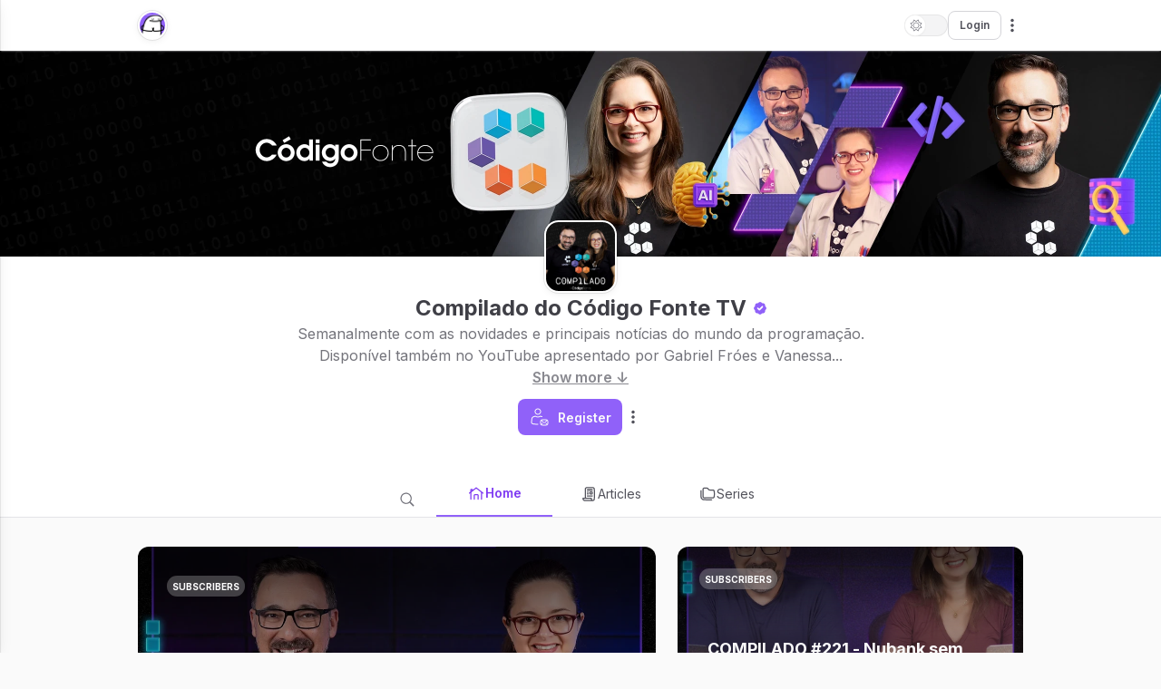

--- FILE ---
content_type: text/html; charset=utf-8
request_url: https://compilado.codigofonte.com.br/
body_size: 181085
content:
<!DOCTYPE html><html lang="en"><head><meta charSet="utf-8"/><meta name="viewport" content="width=device-width"/><title>Compilado do Código Fonte TV</title><link rel="canonical" href="https://compilado.codigofonte.com.br"/><link rel="icon" href="https://res.cloudinary.com/pingback/image/upload/q_60,c_thumb/imgs/user/325164/gallery/glwculj19jqhcbkavpvi"/><meta charSet="UTF-8"/><meta http-equiv="X-UA-Compatible" content="IE=edge"/><meta content="https://compilado.codigofonte.com.br" name="url"/><meta content="Gabriel Froes" name="author"/><meta content="https://res.cloudinary.com/pingback/image/upload/q_60,c_thumb/imgs/user/325164/gallery/glwculj19jqhcbkavpvi" name="image"/><meta content="https://res.cloudinary.com/pingback/image/upload/q_60,c_thumb/imgs/user/325164/gallery/glwculj19jqhcbkavpvi" itemProp="image"/><meta content="Semanalmente com as novidades e principais notícias do mundo da programação. Disponível também no YouTube apresentado por Gabriel Fróes e Vanessa Weber (do Código Fonte TV). Acesse: https://www.youtube.com/@CompiladoPodcast" name="description"/><meta content="https://compilado.codigofonte.com.br" property="og:url"/><meta content="Compilado do Código Fonte TV" property="og:title"/><meta content="Compilado do Código Fonte TV" property="og:site_name"/><meta content="Gabriel Froes" property="og:author"/><meta content="https://res.cloudinary.com/pingback/image/upload/q_60,c_thumb/imgs/user/325164/gallery/glwculj19jqhcbkavpvi" property="og:image"/><meta content="https://res.cloudinary.com/pingback/image/upload/q_60,c_thumb/imgs/user/325164/gallery/glwculj19jqhcbkavpvi" property="og:image:secure"/><meta content="Semanalmente com as novidades e principais notícias do mundo da programação. Disponível também no YouTube apresentado por Gabriel Fróes e Vanessa Weber (do Código Fonte TV). Acesse: https://www.youtube.com/@CompiladoPodcast" property="og:image:alt"/><meta content="500" property="og:image:width"/><meta content="500" property="og:image:height"/><meta content="Semanalmente com as novidades e principais notícias do mundo da programação. Disponível também no YouTube apresentado por Gabriel Fróes e Vanessa Weber (do Código Fonte TV). Acesse: https://www.youtube.com/@CompiladoPodcast" property="og:description"/><meta content="https://compilado.codigofonte.com.br" name="twitter:url"/><meta content="summary" name="twitter:card"/><meta content="Compilado do Código Fonte TV" name="twitter:title"/><meta content="https://res.cloudinary.com/pingback/image/upload/q_60,c_thumb/imgs/user/325164/gallery/glwculj19jqhcbkavpvi" name="twitter:image"/><meta content="Gabriel Froes" name="twitter:creator"/><meta content="Semanalmente com as novidades e principais notícias do mundo da programação. Disponível também no YouTube apresentado por Gabriel Fróes e Vanessa Weber (do Código Fonte TV). Acesse: https://www.youtube.com/@CompiladoPodcast" name="twitter:description"/><meta content="website" property="og:type"/><meta name="next-head-count" content="5"/><meta charSet="UTF-8"/><meta http-equiv="X-UA-Compatible" content="IE=edge"/><link rel="preload" href="/_next/static/media/e4af272ccee01ff0-s.p.woff2" as="font" type="font/woff2" crossorigin="anonymous" data-next-font="size-adjust"/><link rel="preload" href="/_next/static/css/8327206db06a13ed.css" as="style"/><link rel="stylesheet" href="/_next/static/css/8327206db06a13ed.css" data-n-g=""/><link rel="preload" href="/_next/static/css/66d98aa7cde67998.css" as="style"/><link rel="stylesheet" href="/_next/static/css/66d98aa7cde67998.css" data-n-p=""/><link rel="preload" href="/_next/static/css/c9ac2ad3da7d98a2.css" as="style"/><link rel="stylesheet" href="/_next/static/css/c9ac2ad3da7d98a2.css" data-n-p=""/><noscript data-n-css=""></noscript><script defer="" nomodule="" src="/_next/static/chunks/polyfills-c67a75d1b6f99dc8.js"></script><script src="https://www.google.com/recaptcha/api.js?render=6LdHUfAbAAAAAI3SprW6_6-2CGTI9VgN8I8tBSoY" defer="" data-nscript="beforeInteractive"></script><script src="/_next/static/chunks/webpack-2f903acb0cccbf9e.js" defer=""></script><script src="/_next/static/chunks/framework-25d8ac01cb610376.js" defer=""></script><script src="/_next/static/chunks/main-d936e31fc0d330b2.js" defer=""></script><script src="/_next/static/chunks/pages/_app-c0d9075037882dbc.js" defer=""></script><script src="/_next/static/chunks/a86e7953-47327db8bbc82c0c.js" defer=""></script><script src="/_next/static/chunks/959-a9ec396805ecafbc.js" defer=""></script><script src="/_next/static/chunks/163-0a020e587f267198.js" defer=""></script><script src="/_next/static/chunks/664-2c2acad535f9dde2.js" defer=""></script><script src="/_next/static/chunks/319-5b49ba5b39ff6643.js" defer=""></script><script src="/_next/static/chunks/737-cf020baf6f2cc32a.js" defer=""></script><script src="/_next/static/chunks/454-1dc41f3702f17a4f.js" defer=""></script><script src="/_next/static/chunks/763-5c9e18bcd5123911.js" defer=""></script><script src="/_next/static/chunks/643-8f02546568b9edbf.js" defer=""></script><script src="/_next/static/chunks/837-c1ace5db9f67f119.js" defer=""></script><script src="/_next/static/chunks/pages/index-f46f440b5d2a4f4e.js" defer=""></script><script src="/_next/static/1761230111957/_buildManifest.js" defer=""></script><script src="/_next/static/1761230111957/_ssgManifest.js" defer=""></script><style id="__jsx-1025499472">html,body,button,textarea{font-family:'__Inter_611a59', '__Inter_Fallback_611a59'!important}</style></head><body class="purple-classic-light-mode"><div id="__next"><style data-emotion="css-global l9roh5">.react-datepicker__year-read-view--down-arrow,.react-datepicker__month-read-view--down-arrow,.react-datepicker__month-year-read-view--down-arrow,.react-datepicker__navigation-icon::before{border-color:#ccc;border-style:solid;border-width:3px 3px 0 0;content:"";display:block;height:9px;position:absolute;top:6px;width:9px;}.react-datepicker-popper[data-placement^=top] .react-datepicker__triangle,.react-datepicker-popper[data-placement^=bottom] .react-datepicker__triangle{margin-left:-4px;position:absolute;width:0;}.react-datepicker-popper[data-placement^=top] .react-datepicker__triangle::before,.react-datepicker-popper[data-placement^=bottom] .react-datepicker__triangle::before,.react-datepicker-popper[data-placement^=top] .react-datepicker__triangle::after,.react-datepicker-popper[data-placement^=bottom] .react-datepicker__triangle::after{box-sizing:content-box;position:absolute;border:8px solid transparent;height:0;width:1px;content:"";z-index:-1;border-width:8px;left:-8px;}.react-datepicker-popper[data-placement^=top] .react-datepicker__triangle::before,.react-datepicker-popper[data-placement^=bottom] .react-datepicker__triangle::before{border-bottom-color:#aeaeae;}.react-datepicker-popper[data-placement^=bottom] .react-datepicker__triangle{top:0;margin-top:-8px;}.react-datepicker-popper[data-placement^=bottom] .react-datepicker__triangle::before,.react-datepicker-popper[data-placement^=bottom] .react-datepicker__triangle::after{border-top:none;border-bottom-color:#f0f0f0;}.react-datepicker-popper[data-placement^=bottom] .react-datepicker__triangle::after{top:0;}.react-datepicker-popper[data-placement^=bottom] .react-datepicker__triangle::before{top:-1px;border-bottom-color:#aeaeae;}.react-datepicker-popper[data-placement^=top] .react-datepicker__triangle{bottom:0;margin-bottom:-8px;}.react-datepicker-popper[data-placement^=top] .react-datepicker__triangle::before,.react-datepicker-popper[data-placement^=top] .react-datepicker__triangle::after{border-bottom:none;border-top-color:#fff;}.react-datepicker-popper[data-placement^=top] .react-datepicker__triangle::after{bottom:0;}.react-datepicker-popper[data-placement^=top] .react-datepicker__triangle::before{bottom:-1px;border-top-color:#aeaeae;}.react-datepicker-wrapper{display:inline-block;padding:0;border:0;width:100%;}.react-datepicker{font-family:"Helvetica Neue",helvetica,arial,sans-serif;font-size:0.8em;background-color:#fff;color:#000;border:1px solid #aeaeae;border-radius:0.3em;display:inline-block;position:relative;}.react-datepicker--time-only .react-datepicker__triangle{left:35px;}.react-datepicker--time-only .react-datepicker__time-container{border-left:0;}.react-datepicker--time-only .react-datepicker__time,.react-datepicker--time-only .react-datepicker__time-box{border-bottom-left-radius:0.3em;border-bottom-right-radius:0.3em;}.react-datepicker__triangle{position:absolute;left:50px;}.react-datepicker-popper{z-index:1;}.react-datepicker-popper[data-placement^=bottom]{padding-top:10px;}.react-datepicker-popper[data-placement=bottom-end] .react-datepicker__triangle,.react-datepicker-popper[data-placement=top-end] .react-datepicker__triangle{left:auto;right:50px;}.react-datepicker-popper[data-placement^=top]{padding-bottom:10px;}.react-datepicker-popper[data-placement^=right]{padding-left:8px;}.react-datepicker-popper[data-placement^=right] .react-datepicker__triangle{left:auto;right:42px;}.react-datepicker-popper[data-placement^=left]{padding-right:8px;}.react-datepicker-popper[data-placement^=left] .react-datepicker__triangle{left:42px;right:auto;}.react-datepicker__header{text-align:center;background-color:#f0f0f0;border-bottom:1px solid #aeaeae;border-top-left-radius:0.3em;padding:8px 0;position:relative;}.react-datepicker__header--time{padding-bottom:8px;padding-left:5px;padding-right:5px;}.react-datepicker__header--time:not(.react-datepicker__header--time--only){border-top-left-radius:0;}.react-datepicker__header:not(.react-datepicker__header--has-time-select){border-top-right-radius:0.3em;}.react-datepicker__year-dropdown-container--select,.react-datepicker__month-dropdown-container--select,.react-datepicker__month-year-dropdown-container--select,.react-datepicker__year-dropdown-container--scroll,.react-datepicker__month-dropdown-container--scroll,.react-datepicker__month-year-dropdown-container--scroll{display:inline-block;margin:0 15px;}.react-datepicker__current-month,.react-datepicker-time__header,.react-datepicker-year-header{margin-top:0;color:#000;font-weight:bold;font-size:0.944em;}.react-datepicker-time__header{text-overflow:ellipsis;white-space:nowrap;overflow:hidden;}.react-datepicker__navigation{-webkit-align-items:center;-webkit-box-align:center;-ms-flex-align:center;align-items:center;background:none;display:-webkit-box;display:-webkit-flex;display:-ms-flexbox;display:flex;-webkit-box-pack:center;-ms-flex-pack:center;-webkit-justify-content:center;justify-content:center;text-align:center;cursor:pointer;position:absolute;top:2px;padding:0;border:none;z-index:1;height:32px;width:32px;text-indent:-999em;overflow:hidden;}.react-datepicker__navigation--previous{left:2px;}.react-datepicker__navigation--next{right:2px;}.react-datepicker__navigation--next--with-time:not(.react-datepicker__navigation--next--with-today-button){right:85px;}.react-datepicker__navigation--years{position:relative;top:0;display:block;margin-left:auto;margin-right:auto;}.react-datepicker__navigation--years-previous{top:4px;}.react-datepicker__navigation--years-upcoming{top:-4px;}.react-datepicker__navigation:hover *::before{border-color:#a6a6a6;}.react-datepicker__navigation-icon{position:relative;top:-1px;font-size:20px;width:0;}.react-datepicker__navigation-icon--next{left:-2px;}.react-datepicker__navigation-icon--next::before{-webkit-transform:rotate(45deg);-moz-transform:rotate(45deg);-ms-transform:rotate(45deg);transform:rotate(45deg);left:-7px;}.react-datepicker__navigation-icon--previous{right:-2px;}.react-datepicker__navigation-icon--previous::before{-webkit-transform:rotate(225deg);-moz-transform:rotate(225deg);-ms-transform:rotate(225deg);transform:rotate(225deg);right:-7px;}.react-datepicker__month-container{float:left;}.react-datepicker__year{margin:0.4em;text-align:center;}.react-datepicker__year-wrapper{display:-webkit-box;display:-webkit-flex;display:-ms-flexbox;display:flex;-webkit-box-flex-wrap:wrap;-webkit-flex-wrap:wrap;-ms-flex-wrap:wrap;flex-wrap:wrap;max-width:180px;}.react-datepicker__year .react-datepicker__year-text{display:inline-block;width:4em;margin:2px;}.react-datepicker__month{margin:0.4em;text-align:center;}.react-datepicker__month .react-datepicker__month-text,.react-datepicker__month .react-datepicker__quarter-text{display:inline-block;width:4em;margin:2px;}.react-datepicker__input-time-container{clear:both;width:100%;float:left;margin:5px 0 10px 15px;text-align:left;}.react-datepicker__input-time-container .react-datepicker-time__caption{display:inline-block;}.react-datepicker__input-time-container .react-datepicker-time__input-container{display:inline-block;}.react-datepicker__input-time-container .react-datepicker-time__input-container .react-datepicker-time__input{display:inline-block;margin-left:10px;}.react-datepicker__input-time-container .react-datepicker-time__input-container .react-datepicker-time__input input{width:auto;}.react-datepicker__input-time-container .react-datepicker-time__input-container .react-datepicker-time__input input[type=time]::-webkit-inner-spin-button,.react-datepicker__input-time-container .react-datepicker-time__input-container .react-datepicker-time__input input[type=time]::-webkit-outer-spin-button{-webkit-appearance:none;margin:0;}.react-datepicker__input-time-container .react-datepicker-time__input-container .react-datepicker-time__input input[type=time]{-moz-appearance:textfield;}.react-datepicker__input-time-container .react-datepicker-time__input-container .react-datepicker-time__delimiter{margin-left:5px;display:inline-block;}.react-datepicker__time-container{float:right;border-left:1px solid #aeaeae;width:85px;}.react-datepicker__time-container--with-today-button{display:inline;border:1px solid #aeaeae;border-radius:0.3em;position:absolute;right:-87px;top:0;}.react-datepicker__time-container .react-datepicker__time{position:relative;background:white;border-bottom-right-radius:0.3em;}.react-datepicker__time-container .react-datepicker__time .react-datepicker__time-box{width:85px;overflow-x:hidden;margin:0 auto;text-align:center;border-bottom-right-radius:0.3em;}.react-datepicker__time-container .react-datepicker__time .react-datepicker__time-box ul.react-datepicker__time-list{list-style:none;margin:0;height:calc(195px + (1.7em / 2));overflow-y:scroll;padding-right:0;padding-left:0;width:100%;box-sizing:content-box;}.react-datepicker__time-container .react-datepicker__time .react-datepicker__time-box ul.react-datepicker__time-list li.react-datepicker__time-list-item{height:30px;padding:5px 10px;white-space:nowrap;}.react-datepicker__time-container .react-datepicker__time .react-datepicker__time-box ul.react-datepicker__time-list li.react-datepicker__time-list-item:hover{cursor:pointer;background-color:#f0f0f0;}.react-datepicker__time-container .react-datepicker__time .react-datepicker__time-box ul.react-datepicker__time-list li.react-datepicker__time-list-item--selected{background-color:#216ba5;color:white;font-weight:bold;}.react-datepicker__time-container .react-datepicker__time .react-datepicker__time-box ul.react-datepicker__time-list li.react-datepicker__time-list-item--selected:hover{background-color:#216ba5;}.react-datepicker__time-container .react-datepicker__time .react-datepicker__time-box ul.react-datepicker__time-list li.react-datepicker__time-list-item--disabled{color:#ccc;}.react-datepicker__time-container .react-datepicker__time .react-datepicker__time-box ul.react-datepicker__time-list li.react-datepicker__time-list-item--disabled:hover{cursor:default;background-color:transparent;}.react-datepicker__week-number{color:#ccc;display:inline-block;width:1.7em;line-height:1.7em;text-align:center;margin:0.166em;}.react-datepicker__week-number.react-datepicker__week-number--clickable{cursor:pointer;}.react-datepicker__week-number.react-datepicker__week-number--clickable:hover{border-radius:0.3em;background-color:#f0f0f0;}.react-datepicker__day-names,.react-datepicker__week{white-space:nowrap;}.react-datepicker__day-names{margin-bottom:-8px;}.react-datepicker__day-name,.react-datepicker__day,.react-datepicker__time-name{color:#000;display:inline-block;width:1.7em;line-height:1.7em;text-align:center;margin:0.166em;}.react-datepicker__day,.react-datepicker__month-text,.react-datepicker__quarter-text,.react-datepicker__year-text{cursor:pointer;}.react-datepicker__day:hover,.react-datepicker__month-text:hover,.react-datepicker__quarter-text:hover,.react-datepicker__year-text:hover{border-radius:0.3em;background-color:#f0f0f0;}.react-datepicker__day--today,.react-datepicker__month-text--today,.react-datepicker__quarter-text--today,.react-datepicker__year-text--today{font-weight:bold;}.react-datepicker__day--highlighted,.react-datepicker__month-text--highlighted,.react-datepicker__quarter-text--highlighted,.react-datepicker__year-text--highlighted{border-radius:0.3em;background-color:#3dcc4a;color:#fff;}.react-datepicker__day--highlighted:hover,.react-datepicker__month-text--highlighted:hover,.react-datepicker__quarter-text--highlighted:hover,.react-datepicker__year-text--highlighted:hover{background-color:#32be3f;}.react-datepicker__day--highlighted-custom-1,.react-datepicker__month-text--highlighted-custom-1,.react-datepicker__quarter-text--highlighted-custom-1,.react-datepicker__year-text--highlighted-custom-1{color:magenta;}.react-datepicker__day--highlighted-custom-2,.react-datepicker__month-text--highlighted-custom-2,.react-datepicker__quarter-text--highlighted-custom-2,.react-datepicker__year-text--highlighted-custom-2{color:green;}.react-datepicker__day--selected,.react-datepicker__day--in-selecting-range,.react-datepicker__day--in-range,.react-datepicker__month-text--selected,.react-datepicker__month-text--in-selecting-range,.react-datepicker__month-text--in-range,.react-datepicker__quarter-text--selected,.react-datepicker__quarter-text--in-selecting-range,.react-datepicker__quarter-text--in-range,.react-datepicker__year-text--selected,.react-datepicker__year-text--in-selecting-range,.react-datepicker__year-text--in-range{border-radius:0.3em;background-color:#216ba5;color:#fff;}.react-datepicker__day--selected:hover,.react-datepicker__day--in-selecting-range:hover,.react-datepicker__day--in-range:hover,.react-datepicker__month-text--selected:hover,.react-datepicker__month-text--in-selecting-range:hover,.react-datepicker__month-text--in-range:hover,.react-datepicker__quarter-text--selected:hover,.react-datepicker__quarter-text--in-selecting-range:hover,.react-datepicker__quarter-text--in-range:hover,.react-datepicker__year-text--selected:hover,.react-datepicker__year-text--in-selecting-range:hover,.react-datepicker__year-text--in-range:hover{background-color:#1d5d90;}.react-datepicker__day--keyboard-selected,.react-datepicker__month-text--keyboard-selected,.react-datepicker__quarter-text--keyboard-selected,.react-datepicker__year-text--keyboard-selected{border-radius:0.3em;background-color:#bad9f1;color:rgb(0, 0, 0);}.react-datepicker__day--keyboard-selected:hover,.react-datepicker__month-text--keyboard-selected:hover,.react-datepicker__quarter-text--keyboard-selected:hover,.react-datepicker__year-text--keyboard-selected:hover{background-color:#1d5d90;}.react-datepicker__day--in-selecting-range:not(.react-datepicker__day--in-range,
.react-datepicker__month-text--in-range,
.react-datepicker__quarter-text--in-range,
.react-datepicker__year-text--in-range),.react-datepicker__month-text--in-selecting-range:not(.react-datepicker__day--in-range,
.react-datepicker__month-text--in-range,
.react-datepicker__quarter-text--in-range,
.react-datepicker__year-text--in-range),.react-datepicker__quarter-text--in-selecting-range:not(.react-datepicker__day--in-range,
.react-datepicker__month-text--in-range,
.react-datepicker__quarter-text--in-range,
.react-datepicker__year-text--in-range),.react-datepicker__year-text--in-selecting-range:not(.react-datepicker__day--in-range,
.react-datepicker__month-text--in-range,
.react-datepicker__quarter-text--in-range,
.react-datepicker__year-text--in-range){background-color:rgba(33, 107, 165, 0.5);}.react-datepicker__month--selecting-range .react-datepicker__day--in-range:not(.react-datepicker__day--in-selecting-range,
.react-datepicker__month-text--in-selecting-range,
.react-datepicker__quarter-text--in-selecting-range,
.react-datepicker__year-text--in-selecting-range),.react-datepicker__month--selecting-range .react-datepicker__month-text--in-range:not(.react-datepicker__day--in-selecting-range,
.react-datepicker__month-text--in-selecting-range,
.react-datepicker__quarter-text--in-selecting-range,
.react-datepicker__year-text--in-selecting-range),.react-datepicker__month--selecting-range .react-datepicker__quarter-text--in-range:not(.react-datepicker__day--in-selecting-range,
.react-datepicker__month-text--in-selecting-range,
.react-datepicker__quarter-text--in-selecting-range,
.react-datepicker__year-text--in-selecting-range),.react-datepicker__month--selecting-range .react-datepicker__year-text--in-range:not(.react-datepicker__day--in-selecting-range,
.react-datepicker__month-text--in-selecting-range,
.react-datepicker__quarter-text--in-selecting-range,
.react-datepicker__year-text--in-selecting-range){background-color:#f0f0f0;color:#000;}.react-datepicker__day--disabled,.react-datepicker__month-text--disabled,.react-datepicker__quarter-text--disabled,.react-datepicker__year-text--disabled{cursor:default;color:#ccc;}.react-datepicker__day--disabled:hover,.react-datepicker__month-text--disabled:hover,.react-datepicker__quarter-text--disabled:hover,.react-datepicker__year-text--disabled:hover{background-color:transparent;}.react-datepicker__input-container{position:relative;display:inline-block;width:100%;}.react-datepicker__input-container .react-datepicker__calendar-icon{position:absolute;padding:0.5em;}.react-datepicker__view-calendar-icon input{padding:6px 10px 5px 25px;}.react-datepicker__year-read-view,.react-datepicker__month-read-view,.react-datepicker__month-year-read-view{border:1px solid transparent;border-radius:0.3em;position:relative;}.react-datepicker__year-read-view:hover,.react-datepicker__month-read-view:hover,.react-datepicker__month-year-read-view:hover{cursor:pointer;}.react-datepicker__year-read-view:hover .react-datepicker__year-read-view--down-arrow,.react-datepicker__year-read-view:hover .react-datepicker__month-read-view--down-arrow,.react-datepicker__month-read-view:hover .react-datepicker__year-read-view--down-arrow,.react-datepicker__month-read-view:hover .react-datepicker__month-read-view--down-arrow,.react-datepicker__month-year-read-view:hover .react-datepicker__year-read-view--down-arrow,.react-datepicker__month-year-read-view:hover .react-datepicker__month-read-view--down-arrow{border-top-color:#b3b3b3;}.react-datepicker__year-read-view--down-arrow,.react-datepicker__month-read-view--down-arrow,.react-datepicker__month-year-read-view--down-arrow{-webkit-transform:rotate(135deg);-moz-transform:rotate(135deg);-ms-transform:rotate(135deg);transform:rotate(135deg);right:-16px;top:0;}.react-datepicker__year-dropdown,.react-datepicker__month-dropdown,.react-datepicker__month-year-dropdown{background-color:#f0f0f0;position:absolute;width:50%;left:25%;top:30px;z-index:1;text-align:center;border-radius:0.3em;border:1px solid #aeaeae;}.react-datepicker__year-dropdown:hover,.react-datepicker__month-dropdown:hover,.react-datepicker__month-year-dropdown:hover{cursor:pointer;}.react-datepicker__year-dropdown--scrollable,.react-datepicker__month-dropdown--scrollable,.react-datepicker__month-year-dropdown--scrollable{height:150px;overflow-y:scroll;}.react-datepicker__year-option,.react-datepicker__month-option,.react-datepicker__month-year-option{line-height:20px;width:100%;display:block;margin-left:auto;margin-right:auto;}.react-datepicker__year-option:first-of-type,.react-datepicker__month-option:first-of-type,.react-datepicker__month-year-option:first-of-type{border-top-left-radius:0.3em;border-top-right-radius:0.3em;}.react-datepicker__year-option:last-of-type,.react-datepicker__month-option:last-of-type,.react-datepicker__month-year-option:last-of-type{-webkit-user-select:none;-moz-user-select:none;-ms-user-select:none;-webkit-user-select:none;-moz-user-select:none;-ms-user-select:none;user-select:none;border-bottom-left-radius:0.3em;border-bottom-right-radius:0.3em;}.react-datepicker__year-option:hover,.react-datepicker__month-option:hover,.react-datepicker__month-year-option:hover{background-color:#ccc;}.react-datepicker__year-option:hover .react-datepicker__navigation--years-upcoming,.react-datepicker__month-option:hover .react-datepicker__navigation--years-upcoming,.react-datepicker__month-year-option:hover .react-datepicker__navigation--years-upcoming{border-bottom-color:#b3b3b3;}.react-datepicker__year-option:hover .react-datepicker__navigation--years-previous,.react-datepicker__month-option:hover .react-datepicker__navigation--years-previous,.react-datepicker__month-year-option:hover .react-datepicker__navigation--years-previous{border-top-color:#b3b3b3;}.react-datepicker__year-option--selected,.react-datepicker__month-option--selected,.react-datepicker__month-year-option--selected{position:absolute;left:15px;}.react-datepicker__close-icon{cursor:pointer;background-color:transparent;border:0;outline:0;padding:0 6px 0 0;position:absolute;top:0;right:0;height:100%;display:table-cell;vertical-align:middle;}.react-datepicker__close-icon::after{cursor:pointer;background-color:#216ba5;color:#fff;border-radius:50%;height:16px;width:16px;padding:2px;font-size:12px;line-height:1;text-align:center;display:table-cell;vertical-align:middle;content:"×";}.react-datepicker__today-button{background:#f0f0f0;border-top:1px solid #aeaeae;cursor:pointer;text-align:center;font-weight:bold;padding:5px 0;clear:left;}.react-datepicker__portal{position:fixed;width:100vw;height:100vh;background-color:rgba(0, 0, 0, 0.8);left:0;top:0;-webkit-box-pack:center;-ms-flex-pack:center;-webkit-justify-content:center;justify-content:center;-webkit-align-items:center;-webkit-box-align:center;-ms-flex-align:center;align-items:center;display:-webkit-box;display:-webkit-flex;display:-ms-flexbox;display:flex;z-index:2147483647;}.react-datepicker__portal .react-datepicker__day-name,.react-datepicker__portal .react-datepicker__day,.react-datepicker__portal .react-datepicker__time-name{width:3em;line-height:3em;}@media (max-width: 400px),(max-height: 550px){.react-datepicker__portal .react-datepicker__day-name,.react-datepicker__portal .react-datepicker__day,.react-datepicker__portal .react-datepicker__time-name{width:2em;line-height:2em;}}.react-datepicker__portal .react-datepicker__current-month,.react-datepicker__portal .react-datepicker-time__header{font-size:1.44em;}.react-datepicker__children-container{width:13.8em;margin:0.4em;padding-right:0.2em;padding-left:0.2em;height:auto;}.react-datepicker__aria-live{position:absolute;-webkit-clip-path:circle(0);clip-path:circle(0);border:0;height:1px;margin:-1px;overflow:hidden;padding:0;width:1px;white-space:nowrap;}.react-datepicker__calendar-icon{width:1em;height:1em;vertical-align:-0.125em;}</style><div class="styles_container__B60pr"><div class="styles_topbar__3KvAC styles_notShowCommunity__QDwtS" data-testid="topbar"><div class="styles_content__wS1H7"><div data-testid="user-image" class="styles_left__sFLjx "><button id="sidebar-avatar" class="styles_avatar__mDYbf styles_avatar--header__yTml9 styles_avatar__7jQ_R" style="width:32px;height:32px;border-radius:50%;background-image:url(https://res.cloudinary.com/pingback/image/upload/v1699984598/assets/color-theme/user-profiles/Account_-_Purple_ffbkdw.svg)"></button></div><div class="styles_center__Oguto styles_notShowCommunity__QDwtS " data-testid="community-info"><button class="styles_avatar__mDYbf styles_avatar--header__yTml9 undefined" style="width:24px;height:24px;border-radius:4.8px;background-image:url(https://res.cloudinary.com/pingback/image/upload/q_60,c_thumb/imgs/user/325164/gallery/glwculj19jqhcbkavpvi)"></button><span style="font-family:&#x27;__Inter_611a59&#x27;, &#x27;__Inter_Fallback_611a59&#x27;;color:var(--text-primary);text-align:center;margin-left:12px;letter-spacing:0px;text-transform:none;opacity:1;line-height:140%" data-testid="text" ml="12px">Compilado do Código Fonte TV</span></div><div class="styles_right__DbPKM"><button type="button" class="styles_button___om9D styles_buttonLight__G1hKE"><svg width="16" height="16" viewBox="0 0 24 24" fill="none" xmlns="http://www.w3.org/2000/svg" class="styles_sun__3WxLG " data-testid="sun-icon"><path d="M8.44252 3.61882L10.779 5.25922C11.4795 5.75104 12.4154 5.74256 13.1069 5.23814L15.4133 3.55569L15.9055 6.36779C16.0531 7.2109 16.7208 7.86664 17.5665 7.99893L20.387 8.44014L18.7466 10.7766C18.2548 11.4772 18.2633 12.413 18.7677 13.1045L20.4501 15.4109L17.638 15.9031C16.7949 16.0507 16.1392 16.7184 16.0069 17.5641L15.5657 20.3846L13.2292 18.7442C12.5287 18.2524 11.5928 18.2609 10.9013 18.7653L8.59492 20.4478L8.1027 17.6357C7.95512 16.7925 7.28739 16.1368 6.44175 16.0045L3.6212 15.5633L5.2616 13.2268C5.75342 12.5263 5.74494 11.5904 5.24052 10.8989L3.55807 8.59254L6.37017 8.10032C7.21328 7.95274 7.86902 7.28501 8.00131 6.43937L8.44252 3.61882ZM7.45453 3.46427C7.56897 2.73271 8.4111 2.37492 9.01712 2.80038L11.3536 4.44079C11.7039 4.6867 12.1718 4.68246 12.5176 4.43025L14.824 2.7478C15.4222 2.31142 16.2707 2.65391 16.3983 3.38328L16.8905 6.19537C16.9643 6.61693 17.2982 6.9448 17.721 7.01094L20.5416 7.45215C21.2731 7.56659 21.6309 8.40872 21.2054 9.01474L19.565 11.3512C19.3191 11.7015 19.3234 12.1694 19.5756 12.5152L21.258 14.8216C21.6944 15.4198 21.3519 16.2683 20.6226 16.3959L17.8105 16.8882C17.3889 16.9619 17.061 17.2958 16.9949 17.7186L16.5537 20.5392C16.4392 21.2707 15.5971 21.6285 14.9911 21.2031L12.6546 19.5627C12.3043 19.3168 11.8364 19.321 11.4907 19.5732L9.18425 21.2557C8.58604 21.692 7.73756 21.3495 7.60989 20.6202L7.11767 17.8081C7.04389 17.3865 6.71002 17.0586 6.2872 16.9925L3.46665 16.5513C2.73509 16.4369 2.3773 15.5947 2.80276 14.9887L4.44317 12.6522C4.68908 12.3019 4.68484 11.834 4.43262 11.4883L2.75018 9.18187C2.3138 8.58366 2.65629 7.73518 3.38566 7.60751L6.19775 7.1153C6.61931 7.04151 6.94718 6.70764 7.01332 6.28482L7.45453 3.46427ZM15.9998 12C15.9998 14.2091 14.209 16 11.9998 16C9.79071 16 7.99985 14.2091 7.99985 12C7.99985 9.79086 9.79071 8 11.9998 8C14.209 8 15.9998 9.79086 15.9998 12ZM16.9998 12C16.9998 14.7614 14.7613 17 11.9998 17C9.23842 17 6.99985 14.7614 6.99985 12C6.99985 9.23858 9.23842 7 11.9998 7C14.7613 7 16.9998 9.23858 16.9998 12Z" fill="currentColor" fill-rule="evenodd" clip-rule="evenodd"></path></svg><div class="styles_indicator__2r8ej styles_light__Uz4NK"></div><svg width="16" height="16" viewBox="0 0 24 24" fill="none" xmlns="http://www.w3.org/2000/svg" class="styles_moon__Jse6F styles_hide__ZXMSW" data-testid="moon-icon"><path d="M10.5669 4.12801C8.98939 5.58841 8 7.67848 8 10C8 14.4183 11.5817 18 16 18C16.4889 18 16.9681 17.956 17.4337 17.8717C16.0062 19.1935 14.0973 20 12 20C7.58172 20 4 16.4183 4 12C4 8.07093 6.83247 4.80342 10.5669 4.12801ZM12.1782 4.13443C12.6597 3.82001 12.5751 3 12 3C7.02944 3 3 7.02944 3 12C3 16.9706 7.02944 21 12 21C15.0253 21 17.702 19.5073 19.3337 17.2181C19.6331 16.7982 19.0887 16.3047 18.6103 16.4971C17.8037 16.8215 16.9227 17 16 17C12.134 17 9 13.866 9 10C9 7.54421 10.2646 5.38379 12.1782 4.13443Z" fill="currentColor" fill-rule="evenodd" clip-rule="evenodd"></path></svg></button><div class="styles_btn__F7kR7 styles_hideBtn__vfAC_"><button type="button" data-testid="button" class="undefined styles_outlined__hbhYr styles_container__LM8kk styles_small__TeqEa" style="opacity:1;min-width:33px;width:auto;border-radius:8px"><div class="styles_content__GOYRG" style="justify-content:center">Login</div></button></div><div><div data-testid="menu-actions" class="styles_menu__tFqIl"><div class="RootMenu" aria-expanded="false" aria-haspopup="menu" id=":Ru6d6H2:"><button type="button" data-testid="dropdown-button" class="undefined styles_clear__4zbTM styles_container__LM8kk undefined" style="opacity:1;min-width:auto;width:auto;border-radius:8px"><div class="styles_content__GOYRG" style="justify-content:center"><svg width="24" height="24" viewBox="0 0 24 24" fill="none" xmlns="http://www.w3.org/2000/svg" data-testid="ellipsisV" class="ellipsis-button"><path d="M12 19.25C12.9665 19.25 13.75 18.4665 13.75 17.5 13.75 16.5335 12.9665 15.75 12 15.75 11.0335 15.75 10.25 16.5335 10.25 17.5 10.25 18.4665 11.0335 19.25 12 19.25zM12 13.75C12.9665 13.75 13.75 12.9665 13.75 12 13.75 11.0335 12.9665 10.25 12 10.25 11.0335 10.25 10.25 11.0335 10.25 12 10.25 12.9665 11.0335 13.75 12 13.75zM13.75 6.5C13.75 7.4665 12.9665 8.25 12 8.25 11.0335 8.25 10.25 7.4665 10.25 6.5 10.25 5.5335 11.0335 4.75 12 4.75 12.9665 4.75 13.75 5.5335 13.75 6.5z" fill="currentColor"></path></svg></div></button></div></div></div></div></div></div><div class="styles_main__rvpv_"><div class="styles_header__zXCQO" data-testid="community-header"><div data-testid="community-header-banner" class="styles_banner__Tf76P" style="background-image:url(https://res.cloudinary.com/pingback/image/upload/q_auto/imgs/user/325164/gallery/wo9lkwe7jbxghu15nsdf);height:228px"></div><div class="styles_headerContainer__46SJn"><div class="styles_headerContent__jPjJH" style="max-width:680px"><button class="styles_avatar__mDYbf styles_avatar--header__yTml9 styles_avatar__7APxI" style="width:80px;height:80px;border-radius:12px;background-image:url(https://res.cloudinary.com/pingback/image/upload/q_60,c_thumb/imgs/user/325164/gallery/glwculj19jqhcbkavpvi)"></button><span class="styles_title__0U9PK" style="font-family:&#x27;__Inter_611a59&#x27;, &#x27;__Inter_Fallback_611a59&#x27;;font-weight:var(--font-page_title_large-fontWeight);font-size:var(--font-page_title_large-fontSize);line-height:140%;color:var(--text-primary);text-align:left;letter-spacing:0px;text-transform:var(--font-page_title_large-textCase);opacity:1" data-testid="text">Compilado do Código Fonte TV<!-- --> <svg width="20" height="20" viewBox="0 0 24 24" fill="none" xmlns="http://www.w3.org/2000/svg"><path d="M12.6502 3.7974C13.1367 3.92844 13.5581 4.25477 14.0699 4.65116L14.3674 4.88116C14.6096 5.06827 14.6681 5.11068 14.726 5.14223C14.7881 5.17607 14.8537 5.20323 14.9216 5.22323C14.9848 5.24189 15.0562 5.25323 15.3597 5.29219L15.7328 5.33996C16.375 5.42157 16.9037 5.48876 17.3403 5.74012C17.7226 5.96015 18.0398 6.27739 18.2599 6.65964C18.5112 7.09632 18.5784 7.62501 18.66 8.26721L18.7078 8.64024C18.7467 8.94382 18.7581 9.01513 18.7767 9.07842C18.7968 9.14628 18.8239 9.21183 18.8577 9.27396C18.8893 9.3319 18.9317 9.39035 19.1188 9.63256L19.3488 9.9301C19.7452 10.4419 20.0715 10.8633 20.2026 11.3498C20.3173 11.7757 20.3173 12.2243 20.2026 12.6502C20.0715 13.1367 19.7452 13.5581 19.3488 14.0699L19.1188 14.3674C18.9317 14.6096 18.8893 14.6681 18.8577 14.726C18.8239 14.7881 18.7968 14.8537 18.7767 14.9216C18.7581 14.9848 18.7467 15.0562 18.7078 15.3597L18.66 15.7328C18.5784 16.375 18.5112 16.9037 18.2599 17.3403C18.0398 17.7226 17.7226 18.0398 17.3403 18.2599C16.9037 18.5112 16.375 18.5784 15.7328 18.66L15.3597 18.7078C15.0562 18.7467 14.9848 18.7581 14.9216 18.7767C14.8537 18.7968 14.7881 18.8239 14.726 18.8577C14.6681 18.8893 14.6096 18.9317 14.3674 19.1188L14.0699 19.3488C13.5581 19.7452 13.1367 20.0715 12.6502 20.2026C12.2243 20.3173 11.7757 20.3173 11.3498 20.2026C10.8633 20.0715 10.4419 19.7452 9.9301 19.3488L9.63256 19.1188C9.39035 18.9317 9.3319 18.8893 9.27396 18.8577C9.21183 18.8239 9.14628 18.7968 9.07842 18.7767C9.01513 18.7581 8.94382 18.7467 8.64024 18.7078L8.26721 18.66C7.62501 18.5784 7.09632 18.5112 6.65964 18.2599C6.27739 18.0398 5.96015 17.7226 5.74012 17.3403C5.48876 16.9037 5.42157 16.375 5.33996 15.7328L5.29219 15.3597C5.25323 15.0562 5.24189 14.9848 5.22323 14.9216C5.20323 14.8537 5.17607 14.7881 5.14223 14.726C5.11068 14.6681 5.06827 14.6096 4.88116 14.3674L4.65116 14.0699C4.25477 13.5581 3.92844 13.1367 3.7974 12.6502C3.68269 12.2243 3.68269 11.7757 3.7974 11.3498C3.92844 10.8633 4.25477 10.4419 4.65116 9.93011L4.88116 9.63256C5.06827 9.39035 5.11068 9.3319 5.14223 9.27396C5.17607 9.21183 5.20323 9.14628 5.22323 9.07842C5.24189 9.01513 5.25323 8.94382 5.29219 8.64024L5.33996 8.26721C5.42157 7.62501 5.48876 7.09632 5.74012 6.65964C5.96015 6.27739 6.27739 5.96015 6.65964 5.74012C7.09632 5.48876 7.62501 5.42157 8.26721 5.33996L8.64024 5.29219C8.94382 5.25323 9.01513 5.24189 9.07842 5.22323C9.14628 5.20323 9.21183 5.17607 9.27396 5.14223C9.3319 5.11068 9.39035 5.06827 9.63256 4.88116L9.9301 4.65116C10.4419 4.25477 10.8633 3.92844 11.3498 3.7974C11.7757 3.68269 12.2243 3.68269 12.6502 3.7974ZM15.7071 9.29288C15.3166 8.90236 14.6834 8.90236 14.2929 9.29288L11 12.5858L9.7071 11.2929C9.31657 10.9024 8.68341 10.9024 8.29288 11.2929C7.90236 11.6834 7.90236 12.3166 8.29288 12.7071L10.2929 14.7071C10.6834 15.0976 11.3166 15.0976 11.7071 14.7071L15.7071 10.7071C16.0976 10.3166 16.0976 9.68341 15.7071 9.29288Z" fill="currentColor"></path></svg></span><div class="styles_readMore__pEOGx"><span style="font-family:&#x27;__Inter_611a59&#x27;, &#x27;__Inter_Fallback_611a59&#x27;;color:var(--text-secondary);text-align:left;letter-spacing:0px;text-transform:none;opacity:0.8;line-height:150%" data-testid="text">Semanalmente com as novidades e principais notícias do mundo da programação. Disponível também no YouTube apresentado por Gabriel Fróes e Vanessa...<button data-testid="btnShowMore" class="styles_showMoreButton__w02YP">Show more ↓</button></span></div><div class="styles_buttonsContent__Wqwcb" data-testid="community-header-buttons"><button type="button" data-testid="btn-register" class="undefined styles_solid__FB7NI styles_container__LM8kk undefined" style="opacity:1;min-width:33px;width:auto;border-radius:8px" id="header-register-btn" leftElement="[object Object]"><div class="styles_content__GOYRG" style="justify-content:space-between"><div class="styles_left__H3nru"><svg width="24" height="24" viewBox="0 0 24 24" fill="none" xmlns="http://www.w3.org/2000/svg"><path d="M15.8278 14.6H18.1724C18.656 14.6 19.0425 14.6 19.3547 14.6246C19.6748 14.6498 19.9512 14.7027 20.2058 14.8278C20.6143 15.0286 20.9492 15.3502 21.16 15.7491C21.2923 15.9995 21.348 16.2714 21.3744 16.5832C21.4001 16.886 21.4001 17.2601 21.4001 17.725V18.275C21.4001 18.7399 21.4001 19.1141 21.3744 19.4169C21.348 19.7286 21.2923 20.0005 21.16 20.2509C20.9492 20.6498 20.6143 20.9714 20.2058 21.1722C19.9512 21.2973 19.6748 21.3502 19.3547 21.3754C19.0425 21.4 18.656 21.4 18.1724 21.4H15.8278C15.3442 21.4 14.9577 21.4 14.6455 21.3754C14.3254 21.3502 14.049 21.2973 13.7944 21.1722C13.3859 20.9714 13.051 20.6498 12.8402 20.2509C12.7079 20.0005 12.6522 19.7286 12.6257 19.4169C12.6001 19.1141 12.6001 18.7399 12.6001 18.275V17.7251C12.6001 17.2601 12.6001 16.886 12.6257 16.5832C12.6522 16.2714 12.7079 15.9995 12.8402 15.7491C13.051 15.3502 13.3859 15.0286 13.7944 14.8278C14.049 14.7027 14.3254 14.6498 14.6455 14.6246C14.9577 14.6 15.3442 14.6 15.8278 14.6ZM14.3032 15.4866L16.6492 17.7488C16.8414 17.9342 17.1588 17.9342 17.351 17.7488L19.697 15.4866C19.5939 15.4571 19.4651 15.4358 19.2919 15.4221C19.0148 15.4003 18.6598 15.4 18.1557 15.4H15.8445C15.3404 15.4 14.9854 15.4003 14.7083 15.4221C14.5351 15.4358 14.4063 15.4571 14.3032 15.4866ZM20.3538 15.9646L17.9063 18.3247C17.4042 18.8089 16.596 18.8089 16.0939 18.3247L13.6464 15.9646C13.6097 16.0149 13.5766 16.0678 13.5475 16.1229C13.4861 16.2392 13.4449 16.3908 13.4229 16.6507C13.4004 16.9158 13.4001 17.256 13.4001 17.7429V18.2571C13.4001 18.744 13.4004 19.0843 13.4229 19.3493C13.4449 19.6093 13.4861 19.7608 13.5475 19.8771C13.5521 19.8858 13.5568 19.8944 13.5615 19.9029L14.9447 18.5692C15.1037 18.4159 15.3569 18.4205 15.5103 18.5795C15.6636 18.7385 15.659 18.9917 15.5 19.1451L14.144 20.4526C14.1451 20.4531 14.1461 20.4536 14.1472 20.4542C14.2728 20.5159 14.4355 20.5564 14.7083 20.5779C14.9854 20.5997 15.3404 20.6 15.8445 20.6H18.1557C18.6598 20.6 19.0148 20.5997 19.2919 20.5779C19.5647 20.5564 19.7274 20.5159 19.853 20.4542C19.8541 20.4536 19.8551 20.4531 19.8562 20.4526L18.5002 19.1451C18.3412 18.9917 18.3366 18.7385 18.4899 18.5795C18.6433 18.4205 18.8965 18.4159 19.0555 18.5692L20.4386 19.9029C20.4434 19.8944 20.4481 19.8858 20.4527 19.8771C20.5141 19.7608 20.5553 19.6093 20.5773 19.3493C20.5998 19.0843 20.6001 18.744 20.6001 18.2571V17.7429C20.6001 17.256 20.5998 16.9158 20.5773 16.6507C20.5553 16.3908 20.5141 16.2392 20.4527 16.1229C20.4236 16.0678 20.3905 16.0149 20.3538 15.9646Z" fill="currentColor" fill-rule="evenodd" clip-rule="evenodd"></path><path d="M10.0001 3.5C8.56351 3.5 7.42121 4.63145 7.42121 6C7.42121 7.36855 8.56351 8.5 10.0001 8.5C11.4368 8.5 12.5791 7.36855 12.5791 6C12.5791 4.63145 11.4368 3.5 10.0001 3.5ZM6.42121 6C6.42121 4.05484 8.03587 2.5 10.0001 2.5C11.9644 2.5 13.5791 4.05484 13.5791 6C13.5791 7.94516 11.9644 9.5 10.0001 9.5C8.03587 9.5 6.42121 7.94516 6.42121 6ZM7.60651 11.7564C7.388 11.6151 7.1765 11.5755 7.02129 11.6183C6.87432 11.6587 6.72804 11.7023 6.58254 11.7488L5.59814 12.064C4.86445 12.2988 4.2919 12.8303 4.01786 13.4973C4.01235 13.5164 4.00396 13.5444 3.99057 13.5881C3.99058 13.5881 3.99023 13.5893 3.98945 13.592L3.98656 13.6023L3.97798 13.6343C3.97135 13.6596 3.96365 13.6899 3.95601 13.7208C3.94836 13.7517 3.94105 13.7821 3.93513 13.8076L3.92779 13.8399L3.92555 13.8503C3.92497 13.8531 3.92474 13.8543 3.92475 13.8543C3.90556 13.9554 3.90183 13.9906 3.89212 14.0825L3.51541 17.6458L3.51415 17.6547C3.42383 18.2905 3.76669 18.83 4.3382 18.9626C5.43555 19.2173 7.26882 19.5 10.0001 19.5C10.2763 19.5 10.5001 19.7239 10.5001 20C10.5001 20.2761 10.2763 20.5 10.0001 20.5C7.19962 20.5 5.29005 20.2101 4.11215 19.9367C2.96595 19.6707 2.37528 18.5921 2.52278 17.5234L2.89736 13.9802C2.90863 13.8736 2.91562 13.8083 2.9423 13.6678C2.95685 13.5911 3.01158 13.3698 3.03445 13.2952C3.05093 13.2414 3.05686 13.2208 3.05852 13.2149C3.06023 13.2082 3.0645 13.1917 3.07156 13.1715C3.07445 13.1633 3.07695 13.1568 3.07802 13.1541L3.07935 13.1507L3.07988 13.1493C3.46408 12.1863 4.27528 11.4374 5.29327 11.1116L6.27768 10.7964C6.43625 10.7457 6.59567 10.6983 6.75581 10.6542C7.27604 10.5109 7.78324 10.6798 8.14955 10.9167C8.54338 11.1714 9.19468 11.4856 10.0001 11.4856C10.8056 11.4856 11.4569 11.1714 11.8507 10.9167C12.217 10.6798 12.7242 10.5109 13.2445 10.6542C13.4046 10.6983 13.564 10.7457 13.7226 10.7964L14.707 11.1116C14.97 11.1957 15.115 11.4772 15.0308 11.7402C14.9466 12.0032 14.6651 12.1481 14.4021 12.064L13.4177 11.7488C13.2722 11.7023 13.126 11.6587 12.979 11.6183C12.8238 11.5755 12.6123 11.6151 12.3938 11.7564C11.9047 12.0727 11.0646 12.4856 10.0001 12.4856C8.93567 12.4856 8.09558 12.0727 7.60651 11.7564Z" fill="currentColor" fill-rule="evenodd" clip-rule="evenodd"></path></svg></div>Register</div></button><div data-testid="menu-actions" class="styles_menu__tFqIl"><div class="RootMenu" aria-expanded="false" aria-haspopup="menu" id=":R34had6H2:"><button type="button" data-testid="dropdown-button" class="undefined styles_clear__4zbTM styles_container__LM8kk undefined" style="opacity:1;min-width:auto;width:auto;border-radius:8px"><div class="styles_content__GOYRG" style="justify-content:center"><svg width="24" height="24" viewBox="0 0 24 24" fill="none" xmlns="http://www.w3.org/2000/svg" data-testid="ellipsisV" class="ellipsis-button"><path d="M12 19.25C12.9665 19.25 13.75 18.4665 13.75 17.5 13.75 16.5335 12.9665 15.75 12 15.75 11.0335 15.75 10.25 16.5335 10.25 17.5 10.25 18.4665 11.0335 19.25 12 19.25zM12 13.75C12.9665 13.75 13.75 12.9665 13.75 12 13.75 11.0335 12.9665 10.25 12 10.25 11.0335 10.25 10.25 11.0335 10.25 12 10.25 12.9665 11.0335 13.75 12 13.75zM13.75 6.5C13.75 7.4665 12.9665 8.25 12 8.25 11.0335 8.25 10.25 7.4665 10.25 6.5 10.25 5.5335 11.0335 4.75 12 4.75 12.9665 4.75 13.75 5.5335 13.75 6.5z" fill="currentColor"></path></svg></div></button></div></div></div></div></div></div><div class="styles_sidebar__QwmYo "><div class="styles_sidebarContent__eugav"><div class="styles_sidebarSection__tfJRI  " id="sidebarSection" data-testid=""><div class="styles_titleWrapper__HCVIU"><span style="font-family:&#x27;__Inter_611a59&#x27;, &#x27;__Inter_Fallback_611a59&#x27;;font-weight:var(--font-pill-fontWeight);font-size:var(--font-pill-fontSize);line-height:140%;color:var(--text-tertiary);text-align:left;letter-spacing:1px;text-transform:var(--font-pill-textCase);opacity:0.65" data-testid="text" letter-spacing="1px">Learn</span></div><ul><li class="undefined styles_sidebarItem__QbjNR" data-testid="sidebar-item"><a target="_blank" href="https://www.youtube.com/playlist?list=PLkOari3P-fC-t4DYXnD3zZOol_0QbF1IK"><div class="styles_leftElement__N2jJU"><svg width="24" height="24" viewBox="0 0 24 24" fill="none" xmlns="http://www.w3.org/2000/svg"><path d="M13.0738 7.67038C12.3788 7.4271 11.6216 7.42709 10.9266 7.67038L4.27052 9.99999L5.29394 10.3582C5.08138 10.4241 4.9034 10.4894 4.77659 10.5528C4.30737 10.7874 4.00792 11.114 3.81914 11.4312L2.83113 11.0854C1.80434 10.726 1.80434 9.27393 2.83113 8.91455L10.431 6.25459C11.4469 5.89902 12.5535 5.89902 13.5694 6.25459L21.1693 8.91455C22.1961 9.27393 22.1961 10.7261 21.1693 11.0854L17.7896 12.2683L18.1914 15.4831C18.2545 15.9874 18.0677 16.5253 17.6265 16.8646C16.3933 17.813 14.4596 18.75 12.0002 18.75C9.55298 18.75 7.61639 17.7155 6.43652 16.8843C5.96329 16.5509 5.74552 15.9907 5.81278 15.4526L6.21082 12.2683L4.79879 11.7741C4.90039 11.6549 5.0375 11.5404 5.22381 11.4472C5.41068 11.3538 5.91055 11.2093 6.62944 11.0416C6.75008 11.0135 6.87504 10.9851 7.00341 10.9565L10.9266 12.3296C11.6216 12.5729 12.3788 12.5729 13.0738 12.3296L19.7299 9.99999L13.0738 7.67038ZM13.5694 13.7454L16.3413 12.7752L16.703 15.6692C16.7037 15.6749 16.7035 15.6794 16.703 15.6825C15.6801 16.4665 14.0633 17.25 12.0002 17.25C9.98134 17.25 8.34697 16.3948 7.30304 15.6599C7.30175 15.6567 7.29986 15.6494 7.3012 15.6387L7.65913 12.7752L10.431 13.7454C11.4469 14.101 12.5535 14.101 13.5694 13.7454Z" fill="currentColor" fill-rule="evenodd" clip-rule="evenodd"></path><path opacity=".5" d="M12.4932 9.4178C12.5386 9.69019 12.3546 9.9478 12.0822 9.9932L12.0155 10.0044L11.8243 10.0368C11.659 10.065 11.4215 10.1059 11.1334 10.1565C10.5569 10.2578 9.77846 10.3979 8.96942 10.5535C8.1595 10.7093 7.32307 10.8797 6.62924 11.0416C5.91036 11.2093 5.41048 11.3538 5.22361 11.4472C4.85455 11.6317 4.67851 11.9 4.58924 12.1232C4.58187 12.1416 4.5751 12.1597 4.56888 12.1775C4.82939 12.358 5 12.6591 5 13C5 13.3353 4.83494 13.6321 4.58164 13.8135C4.58306 13.8192 4.58442 13.825 4.58571 13.8308L5.46105 17.7698C5.54432 18.1445 5.25918 18.5 4.87533 18.5H3.12466C2.74081 18.5 2.45568 18.1445 2.53895 17.7698L3.41428 13.8308C3.41558 13.825 3.41693 13.8192 3.41835 13.8135C3.16505 13.6321 3 13.3353 3 13C3 12.6093 3.22401 12.271 3.55058 12.1064C3.57422 12.0017 3.60912 11.8809 3.66076 11.7518C3.82149 11.35 4.14545 10.8683 4.77639 10.5528C5.08952 10.3962 5.71464 10.2282 6.40201 10.0678C7.11443 9.90154 7.9655 9.72824 8.78058 9.5715C9.59654 9.41458 10.3806 9.27346 10.9604 9.17161C11.2503 9.12066 11.4894 9.07951 11.6562 9.05107L11.8493 9.01831L11.9177 9.00682C12.1901 8.96142 12.4478 9.14542 12.4932 9.4178Z" fill="currentColor"></path></svg><span class="styles_text__QIRVi" style="font-family:&#x27;__Inter_611a59&#x27;, &#x27;__Inter_Fallback_611a59&#x27;;font-weight:var(--font-list_item-fontWeight);font-size:var(--font-list_item-fontSize);line-height:140%;color:var(--text-primary);text-align:left;margin-left:16px;letter-spacing:0px;text-transform:var(--font-list_item-textCase);opacity:1" data-testid="text" ml="16">Pingback School</span></div><style data-emotion="css xov6xy">.css-xov6xy{width:-webkit-fit-content;width:-moz-fit-content;width:fit-content;height:24px;-webkit-align-items:center;-webkit-box-align:center;-ms-flex-align:center;align-items:center;display:-webkit-box;display:-webkit-flex;display:-ms-flexbox;display:flex;padding:4px 8px;border-radius:24px;background-color:rgba(49,196,141,0.12);box-shadow:0px 0px 0px 1px rgba(0,0,0,0.08);text-align:center;-webkit-box-pack:center;-ms-flex-pack:center;-webkit-justify-content:center;justify-content:center;}</style><div data-testid="badge" class="styles_badge__Z1229 styles_badge__CX7UB css-xov6xy e1spw3mp0"><style data-emotion="css 1gnlia8">.css-1gnlia8{font-size:10px;line-height:24px;font-weight:700;font-style:normal;-webkit-text-decoration:none;text-decoration:none;text-transform:initial;font-family:"Inter",Arial,Helvetica,sans-serif;letter-spacing:normal;color:rgba(14,159,110,1);}</style><span class="css-1gnlia8 e8zxi650" type="body" size="10" font-style="normal" color="green" opacity="1">New</span></div></a></li><li class="undefined styles_sidebarItem__QbjNR" data-testid="sidebar-item"><a target="_blank" href="https://helpcenter.pingback.com/"><div class="styles_leftElement__N2jJU"><svg width="24" height="24" viewBox="0 0 24 24" fill="none" xmlns="http://www.w3.org/2000/svg"><path d="M12 8.75C10.2051 8.75 8.75 10.2051 8.75 12C8.75 13.7949 10.2051 15.25 12 15.25C13.7949 15.25 15.25 13.7949 15.25 12C15.25 10.2051 13.7949 8.75 12 8.75ZM7.25 12C7.25 9.37665 9.37665 7.25 12 7.25C14.6234 7.25 16.75 9.37665 16.75 12C16.75 14.6234 14.6234 16.75 12 16.75C9.37665 16.75 7.25 14.6234 7.25 12Z" fill="currentColor" fill-rule="evenodd" clip-rule="evenodd"></path><path d="M12 7.5C9.51472 7.5 7.5 9.51472 7.5 12C7.5 14.4853 9.51472 16.5 12 16.5C14.4853 16.5 16.5 14.4853 16.5 12C16.5 9.51472 14.4853 7.5 12 7.5ZM8.5 12C8.5 10.067 10.067 8.5 12 8.5C13.933 8.5 15.5 10.067 15.5 12C15.5 13.933 13.933 15.5 12 15.5C10.067 15.5 8.5 13.933 8.5 12Z" fill="currentColor"></path><path d="M12 2.25C6.61522 2.25 2.25 6.61522 2.25 12C2.25 17.3848 6.61522 21.75 12 21.75C17.3848 21.75 21.75 17.3848 21.75 12C21.75 6.61522 17.3848 2.25 12 2.25ZM3.75 12C3.75 7.44365 7.44365 3.75 12 3.75C16.5563 3.75 20.25 7.44365 20.25 12C20.25 16.5563 16.5563 20.25 12 20.25C7.44365 20.25 3.75 16.5563 3.75 12Z" fill="currentColor"></path><path opacity=".5" d="M6.69648 4.57537C6.89174 4.38011 7.20832 4.38011 7.40358 4.57537L10.5856 7.75735C10.7808 7.95261 10.7808 8.2692 10.5856 8.46446C10.3903 8.65972 10.0737 8.65972 9.87846 8.46446L6.69648 5.28248C6.50122 5.08722 6.50122 4.77063 6.69648 4.57537ZM17.3031 4.57537C17.4983 4.77063 17.4983 5.08722 17.3031 5.28248L14.1211 8.46446C13.9258 8.65972 13.6093 8.65972 13.414 8.46446C13.2187 8.2692 13.2187 7.95261 13.414 7.75735L16.596 4.57537C16.7912 4.38011 17.1078 4.38011 17.3031 4.57537ZM4.57516 6.69669C4.77042 6.50143 5.087 6.50143 5.28226 6.69669L8.46424 9.87867C8.65951 10.0739 8.65951 10.3905 8.46424 10.5858C8.26898 10.781 7.9524 10.781 7.75714 10.5858L4.57516 7.4038C4.3799 7.20854 4.3799 6.89195 4.57516 6.69669ZM19.4244 6.69669C19.6197 6.89195 19.6197 7.20854 19.4244 7.4038L16.2424 10.5858C16.0472 10.781 15.7306 10.781 15.5353 10.5858C15.34 10.3905 15.34 10.0739 15.5353 9.87867L18.7173 6.69669C18.9126 6.50143 19.2291 6.50143 19.4244 6.69669ZM8.46424 13.4142C8.65951 13.6095 8.65951 13.9261 8.46424 14.1213L5.28226 17.3033C5.087 17.4986 4.77042 17.4986 4.57516 17.3033C4.3799 17.108 4.3799 16.7914 4.57516 16.5962L7.75714 13.4142C7.9524 13.2189 8.26898 13.2189 8.46424 13.4142ZM15.5353 13.4142C15.7306 13.2189 16.0472 13.2189 16.2424 13.4142L19.4244 16.5962C19.6197 16.7914 19.6197 17.108 19.4244 17.3033C19.2291 17.4986 18.9126 17.4986 18.7173 17.3033L15.5353 14.1213C15.34 13.9261 15.34 13.6095 15.5353 13.4142ZM10.5856 15.5355C10.7808 15.7308 10.7808 16.0474 10.5856 16.2426L7.40358 19.4246C7.20832 19.6199 6.89174 19.6199 6.69648 19.4246C6.50122 19.2294 6.50122 18.9128 6.69648 18.7175L9.87846 15.5355C10.0737 15.3403 10.3903 15.3403 10.5856 15.5355ZM13.414 15.5355C13.6093 15.3403 13.9258 15.3403 14.1211 15.5355L17.3031 18.7175C17.4983 18.9128 17.4983 19.2294 17.3031 19.4246C17.1078 19.6199 16.7912 19.6199 16.596 19.4246L13.414 16.2426C13.2187 16.0474 13.2187 15.7308 13.414 15.5355Z" fill="currentColor"></path></svg><span class="styles_text__QIRVi" style="font-family:&#x27;__Inter_611a59&#x27;, &#x27;__Inter_Fallback_611a59&#x27;;font-weight:var(--font-list_item-fontWeight);font-size:var(--font-list_item-fontSize);line-height:140%;color:var(--text-primary);text-align:left;margin-left:16px;letter-spacing:0px;text-transform:var(--font-list_item-textCase);opacity:1" data-testid="text" ml="16">Help Center</span></div></a></li></ul></div><div class="styles_sidebarSection__tfJRI  " id="sidebarSection" data-testid=""><div class="styles_titleWrapper__HCVIU"><span style="font-family:&#x27;__Inter_611a59&#x27;, &#x27;__Inter_Fallback_611a59&#x27;;font-weight:var(--font-pill-fontWeight);font-size:var(--font-pill-fontSize);line-height:140%;color:var(--text-tertiary);text-align:left;letter-spacing:1px;text-transform:var(--font-pill-textCase);opacity:0.65" data-testid="text" letter-spacing="1px">Support</span></div><ul><li class="undefined styles_sidebarItem__QbjNR" data-testid="sidebar-item"><button class="styles_button__m_lSz"><div class="styles_leftElement__N2jJU"><svg width="24" height="24" viewBox="0 0 24 24" fill="none" xmlns="http://www.w3.org/2000/svg"><path opacity=".5" d="M4.74194 10.9395C4.74194 6.93099 7.99148 3.68145 12 3.68145C16.0085 3.68145 19.2581 6.93099 19.2581 10.9395V15.5847C19.2581 17.0277 18.0882 18.1976 16.6452 18.1976H14.0119C13.6103 17.6769 12.8597 17.3266 12 17.3266C10.7173 17.3266 9.67742 18.1065 9.67742 19.0685C9.67742 20.0306 10.7173 20.8105 12 20.8105C12.8597 20.8105 13.6103 20.4602 14.0119 19.9395H16.6452C19.0503 19.9395 21 17.9898 21 15.5847V10.9395C21 5.96895 16.9706 1.93951 12 1.93951C7.02944 1.93951 3 5.96895 3 10.9395V12.6814C3 13.1625 3.38995 13.5524 3.87097 13.5524C4.35199 13.5524 4.74194 13.1625 4.74194 12.6814V10.9395Z" fill="currentColor" fill-rule="evenodd" clip-rule="evenodd"></path><path d="M5.61328 12.1008C5.61328 10.8181 6.65314 9.77823 7.93586 9.77823H8.51651C9.15787 9.77823 9.6778 10.2982 9.6778 10.9395V15.004C9.6778 15.6454 9.15787 16.1653 8.51651 16.1653H7.93586C6.65314 16.1653 5.61328 15.1255 5.61328 13.8427V12.1008zM18.3875 12.1008C18.3875 10.8181 17.3476 9.77823 16.0649 9.77823H15.4842C14.8429 9.77823 14.323 10.2982 14.323 10.9395V15.004C14.323 15.6454 14.8429 16.1653 15.4842 16.1653H16.0649C17.3476 16.1653 18.3875 15.1255 18.3875 13.8427V12.1008z" fill="currentColor"></path></svg><span class="styles_text__QIRVi" style="font-family:&#x27;__Inter_611a59&#x27;, &#x27;__Inter_Fallback_611a59&#x27;;font-weight:var(--font-list_item-fontWeight);font-size:var(--font-list_item-fontSize);line-height:140%;color:var(--text-primary);text-align:left;margin-left:16px;letter-spacing:0px;text-transform:var(--font-list_item-textCase);opacity:1" data-testid="text" ml="16">Talk to support</span></div></button></li></ul></div><div class="styles_sidebarSection__tfJRI  " id="sidebarSection" data-testid=""><div class="styles_titleWrapper__HCVIU"><span style="font-family:&#x27;__Inter_611a59&#x27;, &#x27;__Inter_Fallback_611a59&#x27;;font-weight:var(--font-pill-fontWeight);font-size:var(--font-pill-fontSize);line-height:140%;color:var(--text-tertiary);text-align:left;letter-spacing:1px;text-transform:var(--font-pill-textCase);opacity:0.65" data-testid="text" letter-spacing="1px">More Options</span></div><ul><li class="undefined styles_sidebarItem__QbjNR" data-testid="sidebar-item"><a target="_blank" href="https://pingback.com/newsroom/termos-de-uso"><div class="styles_leftElement__N2jJU"><svg width="24" height="24" viewBox="0 0 24 24" fill="none" xmlns="http://www.w3.org/2000/svg"><path d="M12.5584 2.98177C12.1944 2.85858 11.8 2.85862 11.4361 2.98188L4.65992 5.27676C4.19787 5.43324 3.88005 5.83781 3.84343 6.29579C3.50551 10.5216 4.09092 13.6471 5.47988 16.0084C6.82378 18.2931 8.97413 19.9542 11.9973 21.1918C15.0231 19.9541 17.1747 18.293 18.5193 16.0084C19.9089 13.6472 20.4944 10.5218 20.1565 6.29605C20.1199 5.838 19.802 5.43338 19.3398 5.27695L12.5584 2.98177ZM10.9549 1.56115C11.6308 1.33223 12.3633 1.33215 13.0393 1.56094L19.8207 3.85613C20.8235 4.19551 21.5651 5.09293 21.6518 6.1765C22.0043 10.5854 21.4111 14.0521 19.812 16.7692C18.2083 19.4942 15.6509 21.367 12.272 22.6978C12.0953 22.7674 11.8988 22.7674 11.7221 22.6978C8.34586 21.3669 5.7899 19.494 4.18697 16.769C2.58873 14.0519 1.99564 10.5852 2.3482 6.17622C2.43483 5.09286 3.17626 4.19555 4.17876 3.85603L10.9549 1.56115Z" fill="currentColor"></path><path opacity=".5" d="M15.7803 8.96967C16.0732 9.26256 16.0732 9.73744 15.7803 10.0303L11.25 14.5607L8.71967 12.0303C8.42678 11.7374 8.42678 11.2626 8.71967 10.9697C9.01256 10.6768 9.48744 10.6768 9.78033 10.9697L11.25 12.4393L14.7197 8.96967C15.0126 8.67678 15.4874 8.67678 15.7803 8.96967Z" fill="currentColor"></path></svg><span class="styles_text__QIRVi" style="font-family:&#x27;__Inter_611a59&#x27;, &#x27;__Inter_Fallback_611a59&#x27;;font-weight:var(--font-list_item-fontWeight);font-size:var(--font-list_item-fontSize);line-height:140%;color:var(--text-primary);text-align:left;margin-left:16px;letter-spacing:0px;text-transform:var(--font-list_item-textCase);opacity:1" data-testid="text" ml="16">Terms of use and privacy</span></div></a></li><li class="undefined styles_sidebarItem__QbjNR" data-testid="sidebar-item"><button class="styles_button__m_lSz"><div class="styles_leftElement__N2jJU"><svg width="24" height="24" viewBox="0 0 24 24" fill="none" xmlns="http://www.w3.org/2000/svg"><path d="M12.0001 3.94736C7.55271 3.94736 3.94742 7.55264 3.94742 12C3.94742 16.4473 7.55271 20.0526 12.0001 20.0526C16.4474 20.0526 20.0527 16.4473 20.0527 12C20.0527 7.55264 16.4474 3.94736 12.0001 3.94736ZM2.52637 12C2.52637 6.76782 6.76788 2.52631 12.0001 2.52631C17.2322 2.52631 21.4737 6.76782 21.4737 12C21.4737 17.2322 17.2322 21.4737 12.0001 21.4737C6.76788 21.4737 2.52637 17.2322 2.52637 12Z" fill="currentColor" fill-rule="evenodd" clip-rule="evenodd"></path><path opacity=".5" d="M8.9842 4.53107C9.91564 4.15463 10.9336 3.94736 11.9999 3.94736C13.0663 3.94736 14.0842 4.15463 15.0156 4.53107C15.3649 4.91194 15.6816 5.35274 15.9608 5.83737C16.4826 6.74312 16.8913 7.82789 17.1552 9.02829C17.5698 9.13227 17.9597 9.24867 18.3207 9.37621C18.8872 9.57634 19.3951 9.80818 19.8199 10.0706C19.9319 10.5261 20.0052 10.9968 20.036 11.4791C19.9591 11.3791 19.8578 11.2742 19.7271 11.1651C19.3453 10.8462 18.7645 10.5377 18.0051 10.2695C17.7953 10.1954 17.5738 10.125 17.3416 10.0587C17.4418 10.7582 17.4947 11.4878 17.4947 12.2368C17.4947 12.812 17.4635 13.3759 17.4036 13.9234C17.6133 13.8624 17.8141 13.798 18.0051 13.7305C18.7645 13.4623 19.3453 13.1538 19.7271 12.8349C19.8578 12.7258 19.9591 12.6209 20.036 12.5209C20.0052 13.0032 19.9319 13.4739 19.8199 13.9294C19.3951 14.1918 18.8872 14.4236 18.3207 14.6238C17.9889 14.741 17.6327 14.8488 17.2553 14.9462C17.0011 16.3455 16.554 17.6066 15.9608 18.6363C15.8474 18.833 15.7279 19.0225 15.6026 19.2038C15.0033 19.504 14.3614 19.7317 13.6883 19.8753C14.2163 19.4848 14.71 18.9096 15.1399 18.1634C15.6188 17.3321 16.0006 16.3146 16.2451 15.1722C15.1069 15.3908 13.8273 15.5231 12.4736 15.5482V20.0389C12.3169 20.048 12.1589 20.0526 11.9999 20.0526C11.8409 20.0526 11.683 20.048 11.5262 20.0389V15.5482C10.1726 15.5231 8.89294 15.3908 7.75476 15.1722C7.99921 16.3146 8.38107 17.3321 8.85995 18.1634C9.28983 18.9096 9.78351 19.4848 10.3115 19.8753C9.63846 19.7317 8.99653 19.504 8.39728 19.2038C8.27191 19.0225 8.15239 18.833 8.03905 18.6363C7.44586 17.6066 6.99874 16.3455 6.7445 14.9462C6.36716 14.8488 6.01098 14.741 5.67915 14.6238C5.11262 14.4236 4.60478 14.1918 4.1799 13.9294C4.0679 13.4739 3.99466 13.0032 3.96387 12.5209C4.0407 12.6209 4.14203 12.7258 4.27271 12.8349C4.65454 13.1538 5.23537 13.4623 5.9947 13.7305C6.18576 13.798 6.38651 13.8624 6.59622 13.9234C6.53635 13.3759 6.50518 12.812 6.50518 12.2368C6.50518 11.4878 6.55802 10.7582 6.65825 10.0587C6.42603 10.125 6.20452 10.1954 5.9947 10.2695C5.23537 10.5377 4.65454 10.8462 4.27271 11.1651C4.14203 11.2742 4.0407 11.3791 3.96387 11.4791C3.99466 10.9968 4.0679 10.5261 4.1799 10.0706C4.60478 9.80817 5.11262 9.57634 5.67915 9.37621C6.04018 9.24867 6.43003 9.13227 6.84461 9.02829C7.1085 7.82789 7.51726 6.74312 8.03905 5.83737C8.31824 5.35274 8.63489 4.91194 8.9842 4.53107ZM15.1399 6.31028C15.5483 7.01929 15.8862 7.86383 16.1285 8.80574C15.0198 8.60034 13.7812 8.47603 12.4736 8.45174V4.04092C13.452 4.23211 14.3924 5.01275 15.1399 6.31028ZM16.344 9.81381C15.2073 9.57555 13.89 9.42659 12.4736 9.39928V14.6007C13.9214 14.5728 15.2656 14.4178 16.4192 14.1702C16.5028 13.5512 16.5473 12.9039 16.5473 12.2368C16.5473 11.3916 16.4758 10.5783 16.344 9.81381ZM11.5262 4.04092V8.45174C10.2186 8.47603 8.98007 8.60034 7.87139 8.80573C8.11362 7.86383 8.45149 7.01929 8.85995 6.31028C9.60744 5.01275 10.5478 4.23211 11.5262 4.04092ZM11.5262 9.39928C10.1098 9.42659 8.79252 9.57555 7.65586 9.81381C7.524 10.5783 7.45255 11.3916 7.45255 12.2368C7.45255 12.9039 7.49706 13.5512 7.58066 14.1702C8.73426 14.4178 10.0785 14.5728 11.5262 14.6007V9.39928Z" fill="currentColor" fill-rule="evenodd" clip-rule="evenodd"></path></svg><span class="styles_text__QIRVi" style="font-family:&#x27;__Inter_611a59&#x27;, &#x27;__Inter_Fallback_611a59&#x27;;font-weight:var(--font-list_item-fontWeight);font-size:var(--font-list_item-fontSize);line-height:140%;color:var(--text-primary);text-align:left;margin-left:16px;letter-spacing:0px;text-transform:var(--font-list_item-textCase);opacity:1" data-testid="text" ml="16">Language: English (US)</span></div></button></li></ul></div></div><div class="styles_sidebarFooter__E11es"><div data-testid="btn-isNotLogged" class="styles_buttonsContent__tAqSA"><button type="button" data-testid="button" class="undefined styles_outlined__hbhYr styles_container__LM8kk undefined" style="opacity:1;min-width:33px;width:100%;border-radius:8px"><div class="styles_content__GOYRG" style="justify-content:center">Login</div></button><button type="button" data-testid="button" class="undefined styles_solid__FB7NI styles_container__LM8kk undefined" style="opacity:1;min-width:33px;width:100%;border-radius:8px"><div class="styles_content__GOYRG" style="justify-content:center">Create Account</div></button></div></div></div><div class="styles_tabsContainer__CIa18"><div class="styles_tabs__K1maB"><ul class=""><li class="styles_active__8CwQQ"><a href="/"><button data-testid="tab-item"><svg width="20" height="24" viewBox="0 0 24 24" fill="none" xmlns="http://www.w3.org/2000/svg"><path d="M12 4.04987L21.4605 11.408C21.7875 11.6623 21.8464 12.1335 21.592 12.4605C21.3377 12.7874 20.8665 12.8463 20.5396 12.592L19.75 11.9779V20C19.75 20.4142 19.4142 20.75 19 20.75C18.5858 20.75 18.25 20.4142 18.25 20V10.8113L12 5.95016L5.75003 10.8113V20C5.75003 20.4142 5.41425 20.75 5.00003 20.75C4.58582 20.75 4.25003 20.4142 4.25003 20V11.9779L3.46049 12.592C3.13353 12.8463 2.66232 12.7874 2.40802 12.4605C2.15372 12.1335 2.21262 11.6623 2.53958 11.408L4.25003 10.0776V7.50001C4.25003 6.80965 4.80968 6.25001 5.50003 6.25001H6.50003C7.14352 6.25001 7.67344 6.73624 7.74243 7.36134L12 4.04987ZM6.25003 8.42501V7.75001H5.75003V8.80001L6.25003 8.42501Z" fill="currentColor"></path><path d="M10.5 14.75C10.362 14.75 10.25 14.8619 10.25 15V20C10.25 20.4142 9.91425 20.75 9.50003 20.75C9.08582 20.75 8.75003 20.4142 8.75003 20V15C8.75003 14.0335 9.53354 13.25 10.5 13.25H13.5C14.4665 13.25 15.25 14.0335 15.25 15V20C15.25 20.4142 14.9142 20.75 14.5 20.75C14.0858 20.75 13.75 20.4142 13.75 20V15C13.75 14.8619 13.6381 14.75 13.5 14.75H10.5Z" fill="currentColor"></path></svg>Home</button></a></li><li class=""><a href="/articles"><button data-testid="tab-item"><svg width="20" height="24" viewBox="0 0 24 24" fill="none" xmlns="http://www.w3.org/2000/svg"><path d="M9.5 6.495C9.5 5.94271 9.94772 5.495 10.5 5.495H16.5C17.0523 5.495 17.5 5.94271 17.5 6.495 17.5 7.04728 17.0523 7.495 16.5 7.495H10.5C9.94772 7.495 9.5 7.04728 9.5 6.495zM14.1368 8.495H16.3632C16.4206 8.49496 16.5018 8.4949 16.5753 8.50091 16.6633 8.5081 16.8039 8.52753 16.954 8.604 17.1422 8.69988 17.2951 8.85286 17.391 9.04102 17.4675 9.19111 17.4869 9.33167 17.4941 9.41974 17.5001 9.49321 17.5 9.57441 17.5 9.63179V11.3582C17.5 11.4156 17.5001 11.4968 17.4941 11.5703 17.4869 11.6584 17.4675 11.7989 17.391 11.949 17.2951 12.1372 17.1422 12.2901 16.954 12.386 16.8039 12.4625 16.6633 12.4819 16.5753 12.4891 16.5018 12.4951 16.4206 12.4951 16.3632 12.495H14.1368C14.0794 12.4951 13.9982 12.4951 13.9247 12.4891 13.8367 12.4819 13.6961 12.4625 13.546 12.386 13.3578 12.2901 13.2049 12.1372 13.109 11.949 13.0325 11.7989 13.0131 11.6584 13.0059 11.5703 12.9999 11.4968 13 11.4156 13 11.3582V9.63179C13 9.57441 12.9999 9.49321 13.0059 9.41974 13.0131 9.33167 13.0325 9.19111 13.109 9.04102 13.2049 8.85286 13.3578 8.69988 13.546 8.604 13.6961 8.52753 13.8367 8.5081 13.9247 8.50091 13.9982 8.4949 14.0794 8.49496 14.1368 8.495zM14.5 9.99501V10.995H16V9.99501H14.5zM10.25 8.745C9.83579 8.745 9.5 9.08078 9.5 9.495 9.5 9.90921 9.83579 10.245 10.25 10.245H11.5C11.9142 10.245 12.25 9.90921 12.25 9.495 12.25 9.08078 11.9142 8.745 11.5 8.745H10.25zM10.25 10.995C9.83579 10.995 9.5 11.3308 9.5 11.745 9.5 12.1592 9.83579 12.495 10.25 12.495H11.5C11.9142 12.495 12.25 12.1592 12.25 11.745 12.25 11.3308 11.9142 10.995 11.5 10.995H10.25zM10.25 13.745C9.83579 13.745 9.5 14.0808 9.5 14.495 9.5 14.9092 9.83579 15.245 10.25 15.245H16.75C17.1642 15.245 17.5 14.9092 17.5 14.495 17.5 14.0808 17.1642 13.745 16.75 13.745H10.25z" fill="currentColor"></path><path d="M16.3304 2.745H10.6696C10.1354 2.74499 9.68956 2.74498 9.32533 2.77474C8.94545 2.80577 8.58879 2.87288 8.25153 3.04473C7.73408 3.30838 7.31338 3.72908 7.04973 4.24652C6.87789 4.58378 6.81078 4.94044 6.77974 5.32033C6.74998 5.68456 6.74999 6.13041 6.75 6.66456L6.75 16.745H4.5C4.30109 16.745 4.11032 16.824 3.96967 16.9647C3.82902 17.1053 3.75 17.2961 3.75 17.495C3.75 19.178 4.32238 20.1743 5.05 20.72C5.45579 21.0243 5.98364 21.2442 6.49888 21.245C7.40095 21.245 13.8299 21.2451 16.6476 21.2451C17.3555 21.2459 18.1003 21.2755 18.7485 20.9453C19.2659 20.6816 19.6866 20.2609 19.9503 19.7435C20.1221 19.4062 20.1892 19.0496 20.2203 18.6697C20.25 18.3054 20.25 17.8596 20.25 17.3254V6.66454C20.25 6.1304 20.25 5.68456 20.2203 5.32033C20.1892 4.94044 20.1221 4.58378 19.9503 4.24652C19.6866 3.72908 19.2659 3.30838 18.7485 3.04473C18.4112 2.87288 18.0546 2.80577 17.6747 2.77474C17.3104 2.74498 16.8646 2.74499 16.3304 2.745ZM17.4216 19.7322C17.3111 19.7104 17.1292 19.6544 16.95 19.52C16.6776 19.3157 16.25 18.812 16.25 17.495C16.25 17.0808 15.9142 16.745 15.5 16.745H8.25V6.695C8.25 6.12257 8.25058 5.73835 8.27476 5.44247C8.29822 5.15535 8.3401 5.01807 8.38624 4.92751C8.50608 4.69231 8.69731 4.50108 8.93251 4.38124C9.02307 4.33509 9.16036 4.29321 9.44748 4.26975C9.74336 4.24558 10.1276 4.245 10.7 4.245H16.3C16.8724 4.245 17.2566 4.24558 17.5525 4.26975C17.8396 4.29321 17.9769 4.33509 18.0675 4.38124C18.3027 4.50108 18.4939 4.69231 18.6138 4.92751C18.6599 5.01807 18.7018 5.15535 18.7252 5.44247C18.7494 5.73835 18.75 6.12257 18.75 6.695V17.295C18.75 17.8674 18.7494 18.2516 18.7252 18.5475C18.7018 18.8346 18.6599 18.9719 18.6138 19.0625C18.4939 19.2977 18.3027 19.4889 18.0675 19.6088C17.9255 19.6811 17.7712 19.716 17.4216 19.7322ZM6.51165 19.745L6.50226 19.7442L6.49396 19.7434C6.41885 19.7354 6.17969 19.6923 5.95 19.52C5.73694 19.3602 5.42888 19.0172 5.30482 18.245H14.7915C14.8618 18.849 15.0174 19.3435 15.2294 19.745H6.51165Z" fill="currentColor"></path></svg>Articles</button></a></li><li class=""><a href="/series"><button data-testid="tab-item"><svg width="20" height="24" viewBox="0 0 24 24" fill="none" xmlns="http://www.w3.org/2000/svg"><path d="M11.0954 4.75426C11.0514 4.75062 10.999 4.75001 10.8076 4.75001H9.2C8.62757 4.75001 8.24336 4.75059 7.94748 4.77476C7.66035 4.79822 7.52307 4.84011 7.43251 4.88625C7.19731 5.00609 7.00608 5.19732 6.88624 5.43252C6.8401 5.52308 6.79822 5.66036 6.77476 5.94748C6.75058 6.24336 6.75 6.62758 6.75 7.20001V13.8C6.75 14.3724 6.75058 14.7567 6.77476 15.0525C6.79822 15.3397 6.8401 15.4769 6.88624 15.5675C7.00608 15.8027 7.19731 15.9939 7.43251 16.1138C7.52307 16.1599 7.66035 16.2018 7.94748 16.2253C8.24336 16.2494 8.62757 16.25 9.2 16.25H17.8C18.3724 16.25 18.7566 16.2494 19.0525 16.2253C19.3396 16.2018 19.4769 16.1599 19.5675 16.1138C19.8027 15.9939 19.9939 15.8027 20.1138 15.5675C20.1599 15.4769 20.2018 15.3397 20.2252 15.0525C20.2494 14.7567 20.25 14.3724 20.25 13.8V9.8C20.25 9.22757 20.2494 8.84336 20.2252 8.54748C20.2018 8.26035 20.1599 8.12307 20.1138 8.03251C19.9939 7.79731 19.8027 7.60608 19.5675 7.48624C19.4769 7.4401 19.3396 7.39821 19.0525 7.37476C18.7566 7.35058 18.3724 7.35 17.8 7.35H14.9424C14.9333 7.35 14.9243 7.35 14.9154 7.35C14.7635 7.35003 14.6448 7.35006 14.531 7.34064C13.639 7.26689 12.8387 6.76368 12.3858 5.99175C12.328 5.89322 12.2766 5.78628 12.2107 5.64929C12.2069 5.64129 12.203 5.63319 12.1991 5.62497C12.1161 5.45244 12.0929 5.40551 12.0705 5.36739C11.8646 5.01652 11.5009 4.78778 11.0954 4.75426ZM10.8346 3.25C10.9865 3.24997 11.1052 3.24995 11.219 3.25936C12.111 3.33312 12.9113 3.83633 13.3642 4.60826C13.422 4.70678 13.4734 4.81372 13.5392 4.95069C13.5431 4.9587 13.547 4.96681 13.5509 4.97503C13.6339 5.14756 13.6571 5.1945 13.6795 5.23261C13.8854 5.58349 14.2491 5.81222 14.6546 5.84575C14.6986 5.84939 14.751 5.85 14.9424 5.85L17.8304 5.85C18.3646 5.84999 18.8104 5.84998 19.1747 5.87974C19.5546 5.91078 19.9112 5.97789 20.2485 6.14973C20.7659 6.41338 21.1866 6.83408 21.4503 7.35152C21.6221 7.68879 21.6892 8.04544 21.7203 8.42533C21.75 8.78957 21.75 9.23543 21.75 9.76959V13.8304C21.75 14.3646 21.75 14.8104 21.7203 15.1747C21.6892 15.5546 21.6221 15.9112 21.4503 16.2485C21.1866 16.7659 20.7659 17.1866 20.2485 17.4503C19.9112 17.6221 19.5546 17.6892 19.1747 17.7203C18.8104 17.75 18.3646 17.75 17.8305 17.75H9.16955C8.6354 17.75 8.18956 17.75 7.82533 17.7203C7.44545 17.6892 7.08879 17.6221 6.75153 17.4503C6.23408 17.1866 5.81338 16.7659 5.54973 16.2485C5.37789 15.9112 5.31078 15.5546 5.27974 15.1747C5.24998 14.8104 5.24999 14.3646 5.25 13.8304V7.16957C5.24999 6.63542 5.24998 6.18957 5.27974 5.82534C5.31078 5.44545 5.37789 5.0888 5.54973 4.75153C5.81338 4.23409 6.23408 3.81339 6.75153 3.54974C7.08879 3.3779 7.44545 3.31078 7.82533 3.27975C8.18956 3.24999 8.63541 3.25 9.16957 3.25001L10.8076 3.25001C10.8167 3.25001 10.8257 3.25001 10.8346 3.25Z" fill="currentColor" fill-rule="evenodd" clip-rule="evenodd"></path><path d="M3.5 6.75001C3.91421 6.75001 4.25 7.08579 4.25 7.50001V13.1C4.25 14.2325 4.25058 15.0367 4.30201 15.6661C4.35271 16.2868 4.44909 16.671 4.60423 16.9755C4.91582 17.587 5.413 18.0842 6.02453 18.3958C6.329 18.5509 6.71325 18.6473 7.33388 18.698C7.96326 18.7494 8.76752 18.75 9.9 18.75H17.5C17.9142 18.75 18.25 19.0858 18.25 19.5C18.25 19.9142 17.9142 20.25 17.5 20.25H9.86698C8.77485 20.25 7.90935 20.25 7.21173 20.193C6.49835 20.1347 5.89472 20.0131 5.34355 19.7323C4.44978 19.2769 3.72312 18.5502 3.26772 17.6565C2.98688 17.1053 2.86527 16.5017 2.80699 15.7883C2.74999 15.0907 2.74999 14.2252 2.75 13.133L2.75 7.50001C2.75 7.08579 3.08579 6.75001 3.5 6.75001Z" fill="currentColor" fill-rule="evenodd" clip-rule="evenodd"></path></svg>Series</button></a></li><div class="styles_rightElement__dLOUS"> <div class="styles_searchInputContainer__P5gey styles_rightSearch__qQSgP" data-testid="input-search"><div data-testid="input-group" class="styles_inputGroup__bVWe_ styles_searchInput__FS5rw "><div data-testid="input-field" class="styles_inputField__2_sri" style="border-radius:40px"><input class="styles_input__2_wX9" type="text" placeholder="Search in Compilado do Código Fonte TV" style="border-radius:8px"/><div class="styles_sideElement__8By2w" style="padding-right:8px"><button type="button" data-testid="button" class="styles_searchIcon__5J3Bk " style="opacity:1;min-width:33px;width:auto;border-radius:50% !important"><div class="styles_content__GOYRG" style="justify-content:center"></div></button></div></div></div></div> </div></ul></div></div><main class="styles_main__IJEE0"><section class="styles_highlights__l1YZW" data-testid="highlights-articles"><div class="styles_highlightMobile__5g1t_"><div class="mantine-Carousel-root mantine-7a4l34"><div class="mantine-1my8u2w mantine-Carousel-viewport"><div class="mantine-15t55kq mantine-Carousel-container"><div class="mantine-Carousel-slide mantine-1ht8f0u"><div class="
    styles_bannerCard__qG65C 
    styles_bannerCard--highlight__34GlE 
    styles_bannerCard--highlight--small__7p6Bl 
    false  styles_highlight__2qdH_"><a href="https://pingback.com/compilado/ep223"><div class="styles_container__VQD7T  styles_container--highlight__RPKMZ" data-testid="content-banner" style="background-image:linear-gradient(180deg, rgba(0, 0, 0, 0.65) 6%, rgba(0, 0, 0, 0) 49.53%), url(https://res.cloudinary.com/pingback/image/upload/q_auto,f_auto,fl_preserve_transparency/imgs/user/325164/gallery/v4dsbdxx8dyw49dtorbt)"><svg width="24" height="24" viewBox="0 0 24 24" fill="none" xmlns="http://www.w3.org/2000/svg" class="styles_blankIcon__Lu3VT"><path d="M9.5 6.5C9.5 6.08579 9.83579 5.75 10.25 5.75H16.75C17.1642 5.75 17.5 6.08579 17.5 6.5 17.5 6.91421 17.1642 7.25 16.75 7.25H10.25C9.83579 7.25 9.5 6.91421 9.5 6.5zM14.1384 8.75H16.3616C16.4211 8.74998 16.4923 8.74995 16.5549 8.75507 16.6275 8.761 16.7315 8.77623 16.8405 8.83175 16.9816 8.90366 17.0963 9.01839 17.1683 9.15951 17.2238 9.26849 17.239 9.37248 17.2449 9.44509 17.2501 9.50773 17.25 9.57884 17.25 9.63838V11.3616C17.25 11.4211 17.2501 11.4923 17.2449 11.5549 17.239 11.6275 17.2238 11.7315 17.1683 11.8405 17.0963 11.9816 16.9816 12.0964 16.8405 12.1683 16.7315 12.2238 16.6275 12.239 16.5549 12.2449 16.4923 12.2501 16.4212 12.25 16.3616 12.25H14.1384C14.0789 12.25 14.0077 12.2501 13.9451 12.2449 13.8725 12.239 13.7685 12.2238 13.6595 12.1683 13.5184 12.0964 13.4037 11.9816 13.3317 11.8405 13.2762 11.7315 13.261 11.6275 13.2551 11.5549 13.2499 11.4923 13.25 11.4212 13.25 11.3616V9.63844C13.25 9.57889 13.2499 9.50773 13.2551 9.44509 13.261 9.37248 13.2762 9.26849 13.3317 9.15951 13.4037 9.01839 13.5184 8.90366 13.6595 8.83175 13.7685 8.77623 13.8725 8.761 13.9451 8.75507 14.0077 8.74995 14.0789 8.74998 14.1384 8.75zM14.25 9.75001V11.25H16.25V9.75001H14.25zM9.75 9.50001C9.75 9.22386 9.97386 9.00001 10.25 9.00001H11.5C11.7761 9.00001 12 9.22386 12 9.50001 12 9.77615 11.7761 10 11.5 10H10.25C9.97386 10 9.75 9.77615 9.75 9.50001zM10.25 11.25C9.97386 11.25 9.75 11.4739 9.75 11.75 9.75 12.0261 9.97386 12.25 10.25 12.25H11.5C11.7761 12.25 12 12.0261 12 11.75 12 11.4739 11.7761 11.25 11.5 11.25H10.25zM9.75 14.5C9.75 14.2239 9.97386 14 10.25 14H16.75C17.0261 14 17.25 14.2239 17.25 14.5 17.25 14.7761 17.0261 15 16.75 15H10.25C9.97386 15 9.75 14.7761 9.75 14.5z" fill="currentColor"></path><path d="M16.3214 3H10.6786C10.1367 3 9.69963 2.99999 9.34569 3.02891C8.98126 3.05868 8.66117 3.12159 8.36502 3.27248C7.89462 3.51217 7.51217 3.89462 7.27248 4.36502C7.12159 4.66117 7.05868 4.98126 7.02891 5.34569C6.99999 5.69963 7 6.1367 7 6.6786V17H4.5C4.36739 17 4.24021 17.0527 4.14645 17.1464C4.05268 17.2402 4 17.3674 4 17.5C4 19.122 4.54825 20.0362 5.2 20.525C5.51433 20.7607 5.82894 20.8789 6.06623 20.9382C6.20526 20.973 6.34898 20.9973 6.4926 21C8.14982 21.0124 13.6802 21 16.6161 21C17.3045 21.0004 18.0011 21.0505 18.635 20.7275C19.4479 20.3133 19.8986 19.542 19.9711 18.6543C20 18.3004 20 17.8634 20 17.3216V6.67858C20 6.1368 20 5.69957 19.9711 5.34569C19.9413 4.98126 19.8784 4.66117 19.7275 4.36502C19.4878 3.89462 19.1054 3.51217 18.635 3.27248C18.3388 3.12159 18.0187 3.05868 17.6543 3.02891C17.3004 2.99999 16.8633 3 16.3214 3ZM16.8 19.725C16.4517 19.4638 16 18.878 16 17.5C16 17.2239 15.7761 17 15.5 17H8V6.7C8 6.1317 8.00039 5.73554 8.02559 5.42712C8.05031 5.12454 8.0964 4.95069 8.16349 4.81901C8.3073 4.53677 8.53677 4.3073 8.81901 4.16349C8.95069 4.0964 9.12454 4.05031 9.42712 4.02559C9.73554 4.00039 10.1317 4 10.7 4H16.3C16.8683 4 17.2645 4.00039 17.5729 4.02559C17.8755 4.05031 18.0493 4.0964 18.181 4.16349C18.4632 4.3073 18.6927 4.53677 18.8365 4.81901C18.9036 4.95069 18.9497 5.12454 18.9744 5.42712C18.9996 5.73554 19 6.1317 19 6.7V17.3C19 17.8683 18.9996 18.2645 18.9744 18.5729C18.9298 19.1186 18.6882 19.5781 18.181 19.8365C17.7311 20.0657 17.2013 20.026 16.8 19.725ZM15.6806 20H6.50487C6.25301 19.9884 5.99837 19.8738 5.8 19.725C5.49719 19.4979 5.11613 19.0254 5.02184 18H15.0185C15.0873 18.8964 15.3414 19.5418 15.6806 20Z" fill="currentColor"></path></svg><div class="
    styles_blurOverlay__jHAlP 
    undefined 
    styles_blurOverlay--highlight--small__eyfPv 
    false"></div><div class="styles_highlightTextWrapper___ftcN"><h3 class="styles_highlightTitle__d7P_B styles_highlightTitle--small__yAmYE 
              false" style="font-family:&#x27;__Inter_611a59&#x27;, &#x27;__Inter_Fallback_611a59&#x27;;color:var(--text-primary);text-align:left;letter-spacing:0px;text-transform:none;opacity:1;line-height:140%" data-testid="text">COMPILADO #222 - Ex-OpenAI diz que IA não é isso tudo; Lançamento do .NET 10; Rust vira padrão no Debian; Spring ganha nova versão</h3><div class="styles_socialEngageBar__7zIC7  styles_showSocialEngageBar__FD7kZ"><div class="styles_barItem__0WqnK "><svg width="24" height="24" viewBox="0 0 24 24" fill="none" xmlns="http://www.w3.org/2000/svg" data-testid="heart-icon"><path d="M5.72203 6.80055C4.799 7.97606 4.46612 9.08116 4.5027 10.1106C4.53983 11.1554 4.95975 12.1784 5.63815 13.1692C7.00527 15.1658 9.33169 16.9065 11.2468 18.2603C11.6988 18.5798 12.2969 18.5799 12.7495 18.2606C14.6782 16.9001 17.0048 15.1592 18.3685 13.1646C19.0451 12.1749 19.4625 11.1534 19.4976 10.1097C19.5322 9.08117 19.1974 7.97649 18.2735 6.80049C16.6532 5.08904 14.3196 5.14066 12.7318 6.52224C12.3142 6.88558 11.6813 6.88554 11.2637 6.52234C9.67528 5.14074 7.34445 5.08888 5.72203 6.80055ZM4.97864 6.13129C6.99462 3.98558 9.94948 4.05391 11.92 5.76781C11.9381 5.78352 11.965 5.79475 11.9977 5.79474C12.0304 5.79474 12.0574 5.78352 12.0754 5.76783C14.0451 4.05397 17.0031 3.98546 19.0171 6.1315L19.0316 6.14701L19.0448 6.1637C20.1038 7.50417 20.5408 8.84074 20.497 10.1433C20.4536 11.4357 19.9389 12.6394 19.194 13.7289C17.7146 15.8928 15.2408 17.727 13.326 19.0778C12.5277 19.6409 11.4675 19.6409 10.6695 19.0768C8.76865 17.7331 6.2955 15.8992 4.81304 13.7341C4.06666 12.6441 3.54929 11.4394 3.50333 10.1461C3.457 8.84246 3.89183 7.50469 4.95062 6.1638L4.96393 6.14695L4.97864 6.13129Z" fill="currentColor" fill-rule="evenodd" clip-rule="evenodd"></path></svg><span style="font-family:&#x27;__Inter_611a59&#x27;, &#x27;__Inter_Fallback_611a59&#x27;;font-weight:var(--font-label-fontWeight);font-size:var(--font-label-fontSize);line-height:140%;color:var(--text-tertiary);text-align:left;letter-spacing:0px;text-transform:var(--font-label-textCase);opacity:1" data-testid="social-engage-num-of-likes">0</span></div><div class="styles_barItem__0WqnK "><svg width="24" height="24" viewBox="0 0 24 24" fill="none" xmlns="http://www.w3.org/2000/svg" data-testid="share-icon"><path d="M12.4113 7.46057C12.2467 6.55508 13.2893 5.92676 14.013 6.49536L19.4759 10.7877C19.9855 11.188 19.9855 11.9599 19.4759 12.3603L14.013 16.6526C13.2893 17.2212 12.2467 16.5929 12.4113 15.6874L12.6804 14.2074C10.5267 13.7813 9.02557 14.144 7.97732 14.7655C6.84299 15.4381 6.17534 16.4516 5.79748 17.2675L5.34523 17.0581L5.79748 17.2675C5.61184 17.6684 5.18841 17.7444 4.93569 17.7171C4.6874 17.6902 4.25013 17.5151 4.20647 17.0283C3.87347 13.3148 4.92222 11.0372 6.79278 9.82631C8.42954 8.76676 10.5835 8.60379 12.6608 8.8326L12.4113 7.46057ZM18.8581 11.574L13.3952 7.28168L13.7672 9.32769C13.796 9.4865 13.7465 9.64948 13.6341 9.76532C13.5217 9.88117 13.3603 9.93562 13.2007 9.91154C10.9932 9.57855 8.84219 9.69088 7.3362 10.6658C5.97065 11.5498 5.01232 13.23 5.15966 16.3198C5.62151 15.4973 6.34817 14.5689 7.46732 13.9053C8.84745 13.087 10.7617 12.7088 13.3753 13.3362C13.6333 13.3981 13.798 13.6508 13.7505 13.9118L13.3952 15.8663L18.8581 11.574Z" fill="currentColor" fill-rule="evenodd" clip-rule="evenodd"></path></svg><span style="font-family:&#x27;__Inter_611a59&#x27;, &#x27;__Inter_Fallback_611a59&#x27;;font-weight:var(--font-label-fontWeight);font-size:var(--font-label-fontSize);line-height:140%;color:var(--text-tertiary);text-align:left;letter-spacing:0px;text-transform:var(--font-label-textCase);opacity:1" data-testid="text">0</span></div></div></div></div><span class="styles_contentTier__VNuvc  styles_contentTier__b6WfP" style="font-family:&#x27;__Inter_611a59&#x27;, &#x27;__Inter_Fallback_611a59&#x27;;color:var(--text-primary);text-align:left;letter-spacing:0px;text-transform:none;opacity:1;line-height:140%" data-testid="content-tier">Subscribers</span></a></div></div><div class="mantine-Carousel-slide mantine-1ht8f0u"><div class="
    styles_bannerCard__qG65C 
    styles_bannerCard--highlight__34GlE 
    styles_bannerCard--highlight--small__7p6Bl 
    false  styles_highlight__2qdH_"><a href="https://pingback.com/compilado/ep221"><div class="styles_container__VQD7T  styles_container--highlight__RPKMZ" data-testid="content-banner" style="background-image:linear-gradient(180deg, rgba(0, 0, 0, 0.65) 6%, rgba(0, 0, 0, 0) 49.53%), url(https://res.cloudinary.com/pingback/image/upload/q_auto,f_auto,fl_preserve_transparency/imgs/user/325164/gallery/xpnnuihcwzdnov52utkf)"><svg width="24" height="24" viewBox="0 0 24 24" fill="none" xmlns="http://www.w3.org/2000/svg" class="styles_blankIcon__Lu3VT"><path d="M9.5 6.5C9.5 6.08579 9.83579 5.75 10.25 5.75H16.75C17.1642 5.75 17.5 6.08579 17.5 6.5 17.5 6.91421 17.1642 7.25 16.75 7.25H10.25C9.83579 7.25 9.5 6.91421 9.5 6.5zM14.1384 8.75H16.3616C16.4211 8.74998 16.4923 8.74995 16.5549 8.75507 16.6275 8.761 16.7315 8.77623 16.8405 8.83175 16.9816 8.90366 17.0963 9.01839 17.1683 9.15951 17.2238 9.26849 17.239 9.37248 17.2449 9.44509 17.2501 9.50773 17.25 9.57884 17.25 9.63838V11.3616C17.25 11.4211 17.2501 11.4923 17.2449 11.5549 17.239 11.6275 17.2238 11.7315 17.1683 11.8405 17.0963 11.9816 16.9816 12.0964 16.8405 12.1683 16.7315 12.2238 16.6275 12.239 16.5549 12.2449 16.4923 12.2501 16.4212 12.25 16.3616 12.25H14.1384C14.0789 12.25 14.0077 12.2501 13.9451 12.2449 13.8725 12.239 13.7685 12.2238 13.6595 12.1683 13.5184 12.0964 13.4037 11.9816 13.3317 11.8405 13.2762 11.7315 13.261 11.6275 13.2551 11.5549 13.2499 11.4923 13.25 11.4212 13.25 11.3616V9.63844C13.25 9.57889 13.2499 9.50773 13.2551 9.44509 13.261 9.37248 13.2762 9.26849 13.3317 9.15951 13.4037 9.01839 13.5184 8.90366 13.6595 8.83175 13.7685 8.77623 13.8725 8.761 13.9451 8.75507 14.0077 8.74995 14.0789 8.74998 14.1384 8.75zM14.25 9.75001V11.25H16.25V9.75001H14.25zM9.75 9.50001C9.75 9.22386 9.97386 9.00001 10.25 9.00001H11.5C11.7761 9.00001 12 9.22386 12 9.50001 12 9.77615 11.7761 10 11.5 10H10.25C9.97386 10 9.75 9.77615 9.75 9.50001zM10.25 11.25C9.97386 11.25 9.75 11.4739 9.75 11.75 9.75 12.0261 9.97386 12.25 10.25 12.25H11.5C11.7761 12.25 12 12.0261 12 11.75 12 11.4739 11.7761 11.25 11.5 11.25H10.25zM9.75 14.5C9.75 14.2239 9.97386 14 10.25 14H16.75C17.0261 14 17.25 14.2239 17.25 14.5 17.25 14.7761 17.0261 15 16.75 15H10.25C9.97386 15 9.75 14.7761 9.75 14.5z" fill="currentColor"></path><path d="M16.3214 3H10.6786C10.1367 3 9.69963 2.99999 9.34569 3.02891C8.98126 3.05868 8.66117 3.12159 8.36502 3.27248C7.89462 3.51217 7.51217 3.89462 7.27248 4.36502C7.12159 4.66117 7.05868 4.98126 7.02891 5.34569C6.99999 5.69963 7 6.1367 7 6.6786V17H4.5C4.36739 17 4.24021 17.0527 4.14645 17.1464C4.05268 17.2402 4 17.3674 4 17.5C4 19.122 4.54825 20.0362 5.2 20.525C5.51433 20.7607 5.82894 20.8789 6.06623 20.9382C6.20526 20.973 6.34898 20.9973 6.4926 21C8.14982 21.0124 13.6802 21 16.6161 21C17.3045 21.0004 18.0011 21.0505 18.635 20.7275C19.4479 20.3133 19.8986 19.542 19.9711 18.6543C20 18.3004 20 17.8634 20 17.3216V6.67858C20 6.1368 20 5.69957 19.9711 5.34569C19.9413 4.98126 19.8784 4.66117 19.7275 4.36502C19.4878 3.89462 19.1054 3.51217 18.635 3.27248C18.3388 3.12159 18.0187 3.05868 17.6543 3.02891C17.3004 2.99999 16.8633 3 16.3214 3ZM16.8 19.725C16.4517 19.4638 16 18.878 16 17.5C16 17.2239 15.7761 17 15.5 17H8V6.7C8 6.1317 8.00039 5.73554 8.02559 5.42712C8.05031 5.12454 8.0964 4.95069 8.16349 4.81901C8.3073 4.53677 8.53677 4.3073 8.81901 4.16349C8.95069 4.0964 9.12454 4.05031 9.42712 4.02559C9.73554 4.00039 10.1317 4 10.7 4H16.3C16.8683 4 17.2645 4.00039 17.5729 4.02559C17.8755 4.05031 18.0493 4.0964 18.181 4.16349C18.4632 4.3073 18.6927 4.53677 18.8365 4.81901C18.9036 4.95069 18.9497 5.12454 18.9744 5.42712C18.9996 5.73554 19 6.1317 19 6.7V17.3C19 17.8683 18.9996 18.2645 18.9744 18.5729C18.9298 19.1186 18.6882 19.5781 18.181 19.8365C17.7311 20.0657 17.2013 20.026 16.8 19.725ZM15.6806 20H6.50487C6.25301 19.9884 5.99837 19.8738 5.8 19.725C5.49719 19.4979 5.11613 19.0254 5.02184 18H15.0185C15.0873 18.8964 15.3414 19.5418 15.6806 20Z" fill="currentColor"></path></svg><div class="
    styles_blurOverlay__jHAlP 
    undefined 
    styles_blurOverlay--highlight--small__eyfPv 
    false"></div><div class="styles_highlightTextWrapper___ftcN"><h3 class="styles_highlightTitle__d7P_B styles_highlightTitle--small__yAmYE 
              false" style="font-family:&#x27;__Inter_611a59&#x27;, &#x27;__Inter_Fallback_611a59&#x27;;color:var(--text-primary);text-align:left;letter-spacing:0px;text-transform:none;opacity:1;line-height:140%" data-testid="text">COMPILADO #221 - Nubank sem Trabalho Remoto; Typescript cresce com IA; Microsoft testa AI Agents em Loja Virtual; Linux no Browser com WebAssembly; Amazon vs Perplexity</h3><div class="styles_socialEngageBar__7zIC7  styles_showSocialEngageBar__FD7kZ"><div class="styles_barItem__0WqnK "><svg width="24" height="24" viewBox="0 0 24 24" fill="none" xmlns="http://www.w3.org/2000/svg" data-testid="heart-icon"><path d="M5.72203 6.80055C4.799 7.97606 4.46612 9.08116 4.5027 10.1106C4.53983 11.1554 4.95975 12.1784 5.63815 13.1692C7.00527 15.1658 9.33169 16.9065 11.2468 18.2603C11.6988 18.5798 12.2969 18.5799 12.7495 18.2606C14.6782 16.9001 17.0048 15.1592 18.3685 13.1646C19.0451 12.1749 19.4625 11.1534 19.4976 10.1097C19.5322 9.08117 19.1974 7.97649 18.2735 6.80049C16.6532 5.08904 14.3196 5.14066 12.7318 6.52224C12.3142 6.88558 11.6813 6.88554 11.2637 6.52234C9.67528 5.14074 7.34445 5.08888 5.72203 6.80055ZM4.97864 6.13129C6.99462 3.98558 9.94948 4.05391 11.92 5.76781C11.9381 5.78352 11.965 5.79475 11.9977 5.79474C12.0304 5.79474 12.0574 5.78352 12.0754 5.76783C14.0451 4.05397 17.0031 3.98546 19.0171 6.1315L19.0316 6.14701L19.0448 6.1637C20.1038 7.50417 20.5408 8.84074 20.497 10.1433C20.4536 11.4357 19.9389 12.6394 19.194 13.7289C17.7146 15.8928 15.2408 17.727 13.326 19.0778C12.5277 19.6409 11.4675 19.6409 10.6695 19.0768C8.76865 17.7331 6.2955 15.8992 4.81304 13.7341C4.06666 12.6441 3.54929 11.4394 3.50333 10.1461C3.457 8.84246 3.89183 7.50469 4.95062 6.1638L4.96393 6.14695L4.97864 6.13129Z" fill="currentColor" fill-rule="evenodd" clip-rule="evenodd"></path></svg><span style="font-family:&#x27;__Inter_611a59&#x27;, &#x27;__Inter_Fallback_611a59&#x27;;font-weight:var(--font-label-fontWeight);font-size:var(--font-label-fontSize);line-height:140%;color:var(--text-tertiary);text-align:left;letter-spacing:0px;text-transform:var(--font-label-textCase);opacity:1" data-testid="social-engage-num-of-likes">0</span></div><div class="styles_barItem__0WqnK "><svg width="24" height="24" viewBox="0 0 24 24" fill="none" xmlns="http://www.w3.org/2000/svg" data-testid="share-icon"><path d="M12.4113 7.46057C12.2467 6.55508 13.2893 5.92676 14.013 6.49536L19.4759 10.7877C19.9855 11.188 19.9855 11.9599 19.4759 12.3603L14.013 16.6526C13.2893 17.2212 12.2467 16.5929 12.4113 15.6874L12.6804 14.2074C10.5267 13.7813 9.02557 14.144 7.97732 14.7655C6.84299 15.4381 6.17534 16.4516 5.79748 17.2675L5.34523 17.0581L5.79748 17.2675C5.61184 17.6684 5.18841 17.7444 4.93569 17.7171C4.6874 17.6902 4.25013 17.5151 4.20647 17.0283C3.87347 13.3148 4.92222 11.0372 6.79278 9.82631C8.42954 8.76676 10.5835 8.60379 12.6608 8.8326L12.4113 7.46057ZM18.8581 11.574L13.3952 7.28168L13.7672 9.32769C13.796 9.4865 13.7465 9.64948 13.6341 9.76532C13.5217 9.88117 13.3603 9.93562 13.2007 9.91154C10.9932 9.57855 8.84219 9.69088 7.3362 10.6658C5.97065 11.5498 5.01232 13.23 5.15966 16.3198C5.62151 15.4973 6.34817 14.5689 7.46732 13.9053C8.84745 13.087 10.7617 12.7088 13.3753 13.3362C13.6333 13.3981 13.798 13.6508 13.7505 13.9118L13.3952 15.8663L18.8581 11.574Z" fill="currentColor" fill-rule="evenodd" clip-rule="evenodd"></path></svg><span style="font-family:&#x27;__Inter_611a59&#x27;, &#x27;__Inter_Fallback_611a59&#x27;;font-weight:var(--font-label-fontWeight);font-size:var(--font-label-fontSize);line-height:140%;color:var(--text-tertiary);text-align:left;letter-spacing:0px;text-transform:var(--font-label-textCase);opacity:1" data-testid="text">0</span></div></div></div></div><span class="styles_contentTier__VNuvc  styles_contentTier__b6WfP" style="font-family:&#x27;__Inter_611a59&#x27;, &#x27;__Inter_Fallback_611a59&#x27;;color:var(--text-primary);text-align:left;letter-spacing:0px;text-transform:none;opacity:1;line-height:140%" data-testid="content-tier">Subscribers</span></a></div></div><div class="mantine-Carousel-slide mantine-1ht8f0u"><div class="
    styles_bannerCard__qG65C 
    styles_bannerCard--highlight__34GlE 
    styles_bannerCard--highlight--small__7p6Bl 
    false  styles_highlight__2qdH_"><a href="https://pingback.com/compilado/ep220"><div class="styles_container__VQD7T  styles_container--highlight__RPKMZ" data-testid="content-banner" style="background-image:linear-gradient(180deg, rgba(0, 0, 0, 0.65) 6%, rgba(0, 0, 0, 0) 49.53%), url(https://res.cloudinary.com/pingback/image/upload/q_auto,f_auto,fl_preserve_transparency/imgs/user/325164/gallery/zmmcrudwusntrmhcigdk)"><svg width="24" height="24" viewBox="0 0 24 24" fill="none" xmlns="http://www.w3.org/2000/svg" class="styles_blankIcon__Lu3VT"><path d="M9.5 6.5C9.5 6.08579 9.83579 5.75 10.25 5.75H16.75C17.1642 5.75 17.5 6.08579 17.5 6.5 17.5 6.91421 17.1642 7.25 16.75 7.25H10.25C9.83579 7.25 9.5 6.91421 9.5 6.5zM14.1384 8.75H16.3616C16.4211 8.74998 16.4923 8.74995 16.5549 8.75507 16.6275 8.761 16.7315 8.77623 16.8405 8.83175 16.9816 8.90366 17.0963 9.01839 17.1683 9.15951 17.2238 9.26849 17.239 9.37248 17.2449 9.44509 17.2501 9.50773 17.25 9.57884 17.25 9.63838V11.3616C17.25 11.4211 17.2501 11.4923 17.2449 11.5549 17.239 11.6275 17.2238 11.7315 17.1683 11.8405 17.0963 11.9816 16.9816 12.0964 16.8405 12.1683 16.7315 12.2238 16.6275 12.239 16.5549 12.2449 16.4923 12.2501 16.4212 12.25 16.3616 12.25H14.1384C14.0789 12.25 14.0077 12.2501 13.9451 12.2449 13.8725 12.239 13.7685 12.2238 13.6595 12.1683 13.5184 12.0964 13.4037 11.9816 13.3317 11.8405 13.2762 11.7315 13.261 11.6275 13.2551 11.5549 13.2499 11.4923 13.25 11.4212 13.25 11.3616V9.63844C13.25 9.57889 13.2499 9.50773 13.2551 9.44509 13.261 9.37248 13.2762 9.26849 13.3317 9.15951 13.4037 9.01839 13.5184 8.90366 13.6595 8.83175 13.7685 8.77623 13.8725 8.761 13.9451 8.75507 14.0077 8.74995 14.0789 8.74998 14.1384 8.75zM14.25 9.75001V11.25H16.25V9.75001H14.25zM9.75 9.50001C9.75 9.22386 9.97386 9.00001 10.25 9.00001H11.5C11.7761 9.00001 12 9.22386 12 9.50001 12 9.77615 11.7761 10 11.5 10H10.25C9.97386 10 9.75 9.77615 9.75 9.50001zM10.25 11.25C9.97386 11.25 9.75 11.4739 9.75 11.75 9.75 12.0261 9.97386 12.25 10.25 12.25H11.5C11.7761 12.25 12 12.0261 12 11.75 12 11.4739 11.7761 11.25 11.5 11.25H10.25zM9.75 14.5C9.75 14.2239 9.97386 14 10.25 14H16.75C17.0261 14 17.25 14.2239 17.25 14.5 17.25 14.7761 17.0261 15 16.75 15H10.25C9.97386 15 9.75 14.7761 9.75 14.5z" fill="currentColor"></path><path d="M16.3214 3H10.6786C10.1367 3 9.69963 2.99999 9.34569 3.02891C8.98126 3.05868 8.66117 3.12159 8.36502 3.27248C7.89462 3.51217 7.51217 3.89462 7.27248 4.36502C7.12159 4.66117 7.05868 4.98126 7.02891 5.34569C6.99999 5.69963 7 6.1367 7 6.6786V17H4.5C4.36739 17 4.24021 17.0527 4.14645 17.1464C4.05268 17.2402 4 17.3674 4 17.5C4 19.122 4.54825 20.0362 5.2 20.525C5.51433 20.7607 5.82894 20.8789 6.06623 20.9382C6.20526 20.973 6.34898 20.9973 6.4926 21C8.14982 21.0124 13.6802 21 16.6161 21C17.3045 21.0004 18.0011 21.0505 18.635 20.7275C19.4479 20.3133 19.8986 19.542 19.9711 18.6543C20 18.3004 20 17.8634 20 17.3216V6.67858C20 6.1368 20 5.69957 19.9711 5.34569C19.9413 4.98126 19.8784 4.66117 19.7275 4.36502C19.4878 3.89462 19.1054 3.51217 18.635 3.27248C18.3388 3.12159 18.0187 3.05868 17.6543 3.02891C17.3004 2.99999 16.8633 3 16.3214 3ZM16.8 19.725C16.4517 19.4638 16 18.878 16 17.5C16 17.2239 15.7761 17 15.5 17H8V6.7C8 6.1317 8.00039 5.73554 8.02559 5.42712C8.05031 5.12454 8.0964 4.95069 8.16349 4.81901C8.3073 4.53677 8.53677 4.3073 8.81901 4.16349C8.95069 4.0964 9.12454 4.05031 9.42712 4.02559C9.73554 4.00039 10.1317 4 10.7 4H16.3C16.8683 4 17.2645 4.00039 17.5729 4.02559C17.8755 4.05031 18.0493 4.0964 18.181 4.16349C18.4632 4.3073 18.6927 4.53677 18.8365 4.81901C18.9036 4.95069 18.9497 5.12454 18.9744 5.42712C18.9996 5.73554 19 6.1317 19 6.7V17.3C19 17.8683 18.9996 18.2645 18.9744 18.5729C18.9298 19.1186 18.6882 19.5781 18.181 19.8365C17.7311 20.0657 17.2013 20.026 16.8 19.725ZM15.6806 20H6.50487C6.25301 19.9884 5.99837 19.8738 5.8 19.725C5.49719 19.4979 5.11613 19.0254 5.02184 18H15.0185C15.0873 18.8964 15.3414 19.5418 15.6806 20Z" fill="currentColor"></path></svg><div class="
    styles_blurOverlay__jHAlP 
    undefined 
    styles_blurOverlay--highlight--small__eyfPv 
    false"></div><div class="styles_highlightTextWrapper___ftcN"><h3 class="styles_highlightTitle__d7P_B styles_highlightTitle--small__yAmYE 
              false" style="font-family:&#x27;__Inter_611a59&#x27;, &#x27;__Inter_Fallback_611a59&#x27;;color:var(--text-primary);text-align:left;letter-spacing:0px;text-transform:none;opacity:1;line-height:140%" data-testid="text">COMPILADO #220 - GitHub cresce muito no Brasil; OpenAI muda relação com a Microsoft; GitHub lança Agent HQ; Modelo Próprio no Cursor 2.0; NVIDIA nega bolha de IA</h3><div class="styles_socialEngageBar__7zIC7  styles_showSocialEngageBar__FD7kZ"><div class="styles_barItem__0WqnK "><svg width="24" height="24" viewBox="0 0 24 24" fill="none" xmlns="http://www.w3.org/2000/svg" data-testid="heart-icon"><path d="M5.72203 6.80055C4.799 7.97606 4.46612 9.08116 4.5027 10.1106C4.53983 11.1554 4.95975 12.1784 5.63815 13.1692C7.00527 15.1658 9.33169 16.9065 11.2468 18.2603C11.6988 18.5798 12.2969 18.5799 12.7495 18.2606C14.6782 16.9001 17.0048 15.1592 18.3685 13.1646C19.0451 12.1749 19.4625 11.1534 19.4976 10.1097C19.5322 9.08117 19.1974 7.97649 18.2735 6.80049C16.6532 5.08904 14.3196 5.14066 12.7318 6.52224C12.3142 6.88558 11.6813 6.88554 11.2637 6.52234C9.67528 5.14074 7.34445 5.08888 5.72203 6.80055ZM4.97864 6.13129C6.99462 3.98558 9.94948 4.05391 11.92 5.76781C11.9381 5.78352 11.965 5.79475 11.9977 5.79474C12.0304 5.79474 12.0574 5.78352 12.0754 5.76783C14.0451 4.05397 17.0031 3.98546 19.0171 6.1315L19.0316 6.14701L19.0448 6.1637C20.1038 7.50417 20.5408 8.84074 20.497 10.1433C20.4536 11.4357 19.9389 12.6394 19.194 13.7289C17.7146 15.8928 15.2408 17.727 13.326 19.0778C12.5277 19.6409 11.4675 19.6409 10.6695 19.0768C8.76865 17.7331 6.2955 15.8992 4.81304 13.7341C4.06666 12.6441 3.54929 11.4394 3.50333 10.1461C3.457 8.84246 3.89183 7.50469 4.95062 6.1638L4.96393 6.14695L4.97864 6.13129Z" fill="currentColor" fill-rule="evenodd" clip-rule="evenodd"></path></svg><span style="font-family:&#x27;__Inter_611a59&#x27;, &#x27;__Inter_Fallback_611a59&#x27;;font-weight:var(--font-label-fontWeight);font-size:var(--font-label-fontSize);line-height:140%;color:var(--text-tertiary);text-align:left;letter-spacing:0px;text-transform:var(--font-label-textCase);opacity:1" data-testid="social-engage-num-of-likes">0</span></div><div class="styles_barItem__0WqnK "><svg width="24" height="24" viewBox="0 0 24 24" fill="none" xmlns="http://www.w3.org/2000/svg" data-testid="share-icon"><path d="M12.4113 7.46057C12.2467 6.55508 13.2893 5.92676 14.013 6.49536L19.4759 10.7877C19.9855 11.188 19.9855 11.9599 19.4759 12.3603L14.013 16.6526C13.2893 17.2212 12.2467 16.5929 12.4113 15.6874L12.6804 14.2074C10.5267 13.7813 9.02557 14.144 7.97732 14.7655C6.84299 15.4381 6.17534 16.4516 5.79748 17.2675L5.34523 17.0581L5.79748 17.2675C5.61184 17.6684 5.18841 17.7444 4.93569 17.7171C4.6874 17.6902 4.25013 17.5151 4.20647 17.0283C3.87347 13.3148 4.92222 11.0372 6.79278 9.82631C8.42954 8.76676 10.5835 8.60379 12.6608 8.8326L12.4113 7.46057ZM18.8581 11.574L13.3952 7.28168L13.7672 9.32769C13.796 9.4865 13.7465 9.64948 13.6341 9.76532C13.5217 9.88117 13.3603 9.93562 13.2007 9.91154C10.9932 9.57855 8.84219 9.69088 7.3362 10.6658C5.97065 11.5498 5.01232 13.23 5.15966 16.3198C5.62151 15.4973 6.34817 14.5689 7.46732 13.9053C8.84745 13.087 10.7617 12.7088 13.3753 13.3362C13.6333 13.3981 13.798 13.6508 13.7505 13.9118L13.3952 15.8663L18.8581 11.574Z" fill="currentColor" fill-rule="evenodd" clip-rule="evenodd"></path></svg><span style="font-family:&#x27;__Inter_611a59&#x27;, &#x27;__Inter_Fallback_611a59&#x27;;font-weight:var(--font-label-fontWeight);font-size:var(--font-label-fontSize);line-height:140%;color:var(--text-tertiary);text-align:left;letter-spacing:0px;text-transform:var(--font-label-textCase);opacity:1" data-testid="text">0</span></div></div></div></div><span class="styles_contentTier__VNuvc  styles_contentTier__b6WfP" style="font-family:&#x27;__Inter_611a59&#x27;, &#x27;__Inter_Fallback_611a59&#x27;;color:var(--text-primary);text-align:left;letter-spacing:0px;text-transform:none;opacity:1;line-height:140%" data-testid="content-tier">Subscribers</span></a></div></div></div></div><div class="mantine-1tdvmn4 mantine-Carousel-indicators"></div></div></div><div class="styles_highlightDesktop__40iNs"><div class="styles_left__IOA7Z false" data-testid="left-article"><div class="
    styles_bannerCard__qG65C 
    styles_bannerCard--highlight__34GlE 
    styles_bannerCard--highlight--large__grSQ3 
    false  styles_highlight__2qdH_"><a href="https://pingback.com/compilado/ep223"><div class="styles_container__VQD7T  styles_container--highlight__RPKMZ" data-testid="content-banner" style="background-image:linear-gradient(180deg, rgba(0, 0, 0, 0.65) 6%, rgba(0, 0, 0, 0) 49.53%), url(https://res.cloudinary.com/pingback/image/upload/q_auto,f_auto,fl_preserve_transparency/imgs/user/325164/gallery/v4dsbdxx8dyw49dtorbt)"><svg width="24" height="24" viewBox="0 0 24 24" fill="none" xmlns="http://www.w3.org/2000/svg" class="styles_blankIcon__Lu3VT"><path d="M9.5 6.5C9.5 6.08579 9.83579 5.75 10.25 5.75H16.75C17.1642 5.75 17.5 6.08579 17.5 6.5 17.5 6.91421 17.1642 7.25 16.75 7.25H10.25C9.83579 7.25 9.5 6.91421 9.5 6.5zM14.1384 8.75H16.3616C16.4211 8.74998 16.4923 8.74995 16.5549 8.75507 16.6275 8.761 16.7315 8.77623 16.8405 8.83175 16.9816 8.90366 17.0963 9.01839 17.1683 9.15951 17.2238 9.26849 17.239 9.37248 17.2449 9.44509 17.2501 9.50773 17.25 9.57884 17.25 9.63838V11.3616C17.25 11.4211 17.2501 11.4923 17.2449 11.5549 17.239 11.6275 17.2238 11.7315 17.1683 11.8405 17.0963 11.9816 16.9816 12.0964 16.8405 12.1683 16.7315 12.2238 16.6275 12.239 16.5549 12.2449 16.4923 12.2501 16.4212 12.25 16.3616 12.25H14.1384C14.0789 12.25 14.0077 12.2501 13.9451 12.2449 13.8725 12.239 13.7685 12.2238 13.6595 12.1683 13.5184 12.0964 13.4037 11.9816 13.3317 11.8405 13.2762 11.7315 13.261 11.6275 13.2551 11.5549 13.2499 11.4923 13.25 11.4212 13.25 11.3616V9.63844C13.25 9.57889 13.2499 9.50773 13.2551 9.44509 13.261 9.37248 13.2762 9.26849 13.3317 9.15951 13.4037 9.01839 13.5184 8.90366 13.6595 8.83175 13.7685 8.77623 13.8725 8.761 13.9451 8.75507 14.0077 8.74995 14.0789 8.74998 14.1384 8.75zM14.25 9.75001V11.25H16.25V9.75001H14.25zM9.75 9.50001C9.75 9.22386 9.97386 9.00001 10.25 9.00001H11.5C11.7761 9.00001 12 9.22386 12 9.50001 12 9.77615 11.7761 10 11.5 10H10.25C9.97386 10 9.75 9.77615 9.75 9.50001zM10.25 11.25C9.97386 11.25 9.75 11.4739 9.75 11.75 9.75 12.0261 9.97386 12.25 10.25 12.25H11.5C11.7761 12.25 12 12.0261 12 11.75 12 11.4739 11.7761 11.25 11.5 11.25H10.25zM9.75 14.5C9.75 14.2239 9.97386 14 10.25 14H16.75C17.0261 14 17.25 14.2239 17.25 14.5 17.25 14.7761 17.0261 15 16.75 15H10.25C9.97386 15 9.75 14.7761 9.75 14.5z" fill="currentColor"></path><path d="M16.3214 3H10.6786C10.1367 3 9.69963 2.99999 9.34569 3.02891C8.98126 3.05868 8.66117 3.12159 8.36502 3.27248C7.89462 3.51217 7.51217 3.89462 7.27248 4.36502C7.12159 4.66117 7.05868 4.98126 7.02891 5.34569C6.99999 5.69963 7 6.1367 7 6.6786V17H4.5C4.36739 17 4.24021 17.0527 4.14645 17.1464C4.05268 17.2402 4 17.3674 4 17.5C4 19.122 4.54825 20.0362 5.2 20.525C5.51433 20.7607 5.82894 20.8789 6.06623 20.9382C6.20526 20.973 6.34898 20.9973 6.4926 21C8.14982 21.0124 13.6802 21 16.6161 21C17.3045 21.0004 18.0011 21.0505 18.635 20.7275C19.4479 20.3133 19.8986 19.542 19.9711 18.6543C20 18.3004 20 17.8634 20 17.3216V6.67858C20 6.1368 20 5.69957 19.9711 5.34569C19.9413 4.98126 19.8784 4.66117 19.7275 4.36502C19.4878 3.89462 19.1054 3.51217 18.635 3.27248C18.3388 3.12159 18.0187 3.05868 17.6543 3.02891C17.3004 2.99999 16.8633 3 16.3214 3ZM16.8 19.725C16.4517 19.4638 16 18.878 16 17.5C16 17.2239 15.7761 17 15.5 17H8V6.7C8 6.1317 8.00039 5.73554 8.02559 5.42712C8.05031 5.12454 8.0964 4.95069 8.16349 4.81901C8.3073 4.53677 8.53677 4.3073 8.81901 4.16349C8.95069 4.0964 9.12454 4.05031 9.42712 4.02559C9.73554 4.00039 10.1317 4 10.7 4H16.3C16.8683 4 17.2645 4.00039 17.5729 4.02559C17.8755 4.05031 18.0493 4.0964 18.181 4.16349C18.4632 4.3073 18.6927 4.53677 18.8365 4.81901C18.9036 4.95069 18.9497 5.12454 18.9744 5.42712C18.9996 5.73554 19 6.1317 19 6.7V17.3C19 17.8683 18.9996 18.2645 18.9744 18.5729C18.9298 19.1186 18.6882 19.5781 18.181 19.8365C17.7311 20.0657 17.2013 20.026 16.8 19.725ZM15.6806 20H6.50487C6.25301 19.9884 5.99837 19.8738 5.8 19.725C5.49719 19.4979 5.11613 19.0254 5.02184 18H15.0185C15.0873 18.8964 15.3414 19.5418 15.6806 20Z" fill="currentColor"></path></svg><div class="
    styles_blurOverlay__jHAlP 
    undefined 
    styles_blurOverlay--highlight--large__j2cEd 
    false"></div><div class="styles_highlightTextWrapper___ftcN"><h3 class="styles_highlightTitle__d7P_B styles_highlightTitle--large__CG2Ev 
              false" style="font-family:&#x27;__Inter_611a59&#x27;, &#x27;__Inter_Fallback_611a59&#x27;;color:var(--text-primary);text-align:left;letter-spacing:0px;text-transform:none;opacity:1;line-height:140%" data-testid="text">COMPILADO #222 - Ex-OpenAI diz que IA não é isso tudo; Lançamento do .NET 10; Rust vira padrão no Debian; Spring ganha nova versão</h3><div class="styles_socialEngageBar__7zIC7  styles_socialEngage__RR8J7"><div class="styles_barItem__0WqnK "><svg width="24" height="24" viewBox="0 0 24 24" fill="none" xmlns="http://www.w3.org/2000/svg" data-testid="heart-icon"><path d="M5.72203 6.80055C4.799 7.97606 4.46612 9.08116 4.5027 10.1106C4.53983 11.1554 4.95975 12.1784 5.63815 13.1692C7.00527 15.1658 9.33169 16.9065 11.2468 18.2603C11.6988 18.5798 12.2969 18.5799 12.7495 18.2606C14.6782 16.9001 17.0048 15.1592 18.3685 13.1646C19.0451 12.1749 19.4625 11.1534 19.4976 10.1097C19.5322 9.08117 19.1974 7.97649 18.2735 6.80049C16.6532 5.08904 14.3196 5.14066 12.7318 6.52224C12.3142 6.88558 11.6813 6.88554 11.2637 6.52234C9.67528 5.14074 7.34445 5.08888 5.72203 6.80055ZM4.97864 6.13129C6.99462 3.98558 9.94948 4.05391 11.92 5.76781C11.9381 5.78352 11.965 5.79475 11.9977 5.79474C12.0304 5.79474 12.0574 5.78352 12.0754 5.76783C14.0451 4.05397 17.0031 3.98546 19.0171 6.1315L19.0316 6.14701L19.0448 6.1637C20.1038 7.50417 20.5408 8.84074 20.497 10.1433C20.4536 11.4357 19.9389 12.6394 19.194 13.7289C17.7146 15.8928 15.2408 17.727 13.326 19.0778C12.5277 19.6409 11.4675 19.6409 10.6695 19.0768C8.76865 17.7331 6.2955 15.8992 4.81304 13.7341C4.06666 12.6441 3.54929 11.4394 3.50333 10.1461C3.457 8.84246 3.89183 7.50469 4.95062 6.1638L4.96393 6.14695L4.97864 6.13129Z" fill="currentColor" fill-rule="evenodd" clip-rule="evenodd"></path></svg><span style="font-family:&#x27;__Inter_611a59&#x27;, &#x27;__Inter_Fallback_611a59&#x27;;font-weight:var(--font-label-fontWeight);font-size:var(--font-label-fontSize);line-height:140%;color:var(--text-tertiary);text-align:left;letter-spacing:0px;text-transform:var(--font-label-textCase);opacity:1" data-testid="social-engage-num-of-likes">0</span></div><div class="styles_barItem__0WqnK "><svg width="24" height="24" viewBox="0 0 24 24" fill="none" xmlns="http://www.w3.org/2000/svg" data-testid="share-icon"><path d="M12.4113 7.46057C12.2467 6.55508 13.2893 5.92676 14.013 6.49536L19.4759 10.7877C19.9855 11.188 19.9855 11.9599 19.4759 12.3603L14.013 16.6526C13.2893 17.2212 12.2467 16.5929 12.4113 15.6874L12.6804 14.2074C10.5267 13.7813 9.02557 14.144 7.97732 14.7655C6.84299 15.4381 6.17534 16.4516 5.79748 17.2675L5.34523 17.0581L5.79748 17.2675C5.61184 17.6684 5.18841 17.7444 4.93569 17.7171C4.6874 17.6902 4.25013 17.5151 4.20647 17.0283C3.87347 13.3148 4.92222 11.0372 6.79278 9.82631C8.42954 8.76676 10.5835 8.60379 12.6608 8.8326L12.4113 7.46057ZM18.8581 11.574L13.3952 7.28168L13.7672 9.32769C13.796 9.4865 13.7465 9.64948 13.6341 9.76532C13.5217 9.88117 13.3603 9.93562 13.2007 9.91154C10.9932 9.57855 8.84219 9.69088 7.3362 10.6658C5.97065 11.5498 5.01232 13.23 5.15966 16.3198C5.62151 15.4973 6.34817 14.5689 7.46732 13.9053C8.84745 13.087 10.7617 12.7088 13.3753 13.3362C13.6333 13.3981 13.798 13.6508 13.7505 13.9118L13.3952 15.8663L18.8581 11.574Z" fill="currentColor" fill-rule="evenodd" clip-rule="evenodd"></path></svg><span style="font-family:&#x27;__Inter_611a59&#x27;, &#x27;__Inter_Fallback_611a59&#x27;;font-weight:var(--font-label-fontWeight);font-size:var(--font-label-fontSize);line-height:140%;color:var(--text-tertiary);text-align:left;letter-spacing:0px;text-transform:var(--font-label-textCase);opacity:1" data-testid="text">0</span></div></div></div></div><span class="styles_contentTier__VNuvc  styles_contentTier__b6WfP" style="font-family:&#x27;__Inter_611a59&#x27;, &#x27;__Inter_Fallback_611a59&#x27;;color:var(--text-primary);text-align:left;letter-spacing:0px;text-transform:none;opacity:1;line-height:140%" data-testid="content-tier">Subscribers</span></a></div></div><div class="styles_right__U6_f0" data-testid="right-articles"><div class="
    styles_bannerCard__qG65C 
    styles_bannerCard--highlight__34GlE 
    styles_bannerCard--highlight--small__7p6Bl 
    false  styles_highlight__2qdH_"><a href="https://pingback.com/compilado/ep221"><div class="styles_container__VQD7T  styles_container--highlight__RPKMZ" data-testid="content-banner" style="background-image:linear-gradient(180deg, rgba(0, 0, 0, 0.65) 6%, rgba(0, 0, 0, 0) 49.53%), url(https://res.cloudinary.com/pingback/image/upload/q_auto,f_auto,fl_preserve_transparency/imgs/user/325164/gallery/xpnnuihcwzdnov52utkf)"><svg width="24" height="24" viewBox="0 0 24 24" fill="none" xmlns="http://www.w3.org/2000/svg" class="styles_blankIcon__Lu3VT"><path d="M9.5 6.5C9.5 6.08579 9.83579 5.75 10.25 5.75H16.75C17.1642 5.75 17.5 6.08579 17.5 6.5 17.5 6.91421 17.1642 7.25 16.75 7.25H10.25C9.83579 7.25 9.5 6.91421 9.5 6.5zM14.1384 8.75H16.3616C16.4211 8.74998 16.4923 8.74995 16.5549 8.75507 16.6275 8.761 16.7315 8.77623 16.8405 8.83175 16.9816 8.90366 17.0963 9.01839 17.1683 9.15951 17.2238 9.26849 17.239 9.37248 17.2449 9.44509 17.2501 9.50773 17.25 9.57884 17.25 9.63838V11.3616C17.25 11.4211 17.2501 11.4923 17.2449 11.5549 17.239 11.6275 17.2238 11.7315 17.1683 11.8405 17.0963 11.9816 16.9816 12.0964 16.8405 12.1683 16.7315 12.2238 16.6275 12.239 16.5549 12.2449 16.4923 12.2501 16.4212 12.25 16.3616 12.25H14.1384C14.0789 12.25 14.0077 12.2501 13.9451 12.2449 13.8725 12.239 13.7685 12.2238 13.6595 12.1683 13.5184 12.0964 13.4037 11.9816 13.3317 11.8405 13.2762 11.7315 13.261 11.6275 13.2551 11.5549 13.2499 11.4923 13.25 11.4212 13.25 11.3616V9.63844C13.25 9.57889 13.2499 9.50773 13.2551 9.44509 13.261 9.37248 13.2762 9.26849 13.3317 9.15951 13.4037 9.01839 13.5184 8.90366 13.6595 8.83175 13.7685 8.77623 13.8725 8.761 13.9451 8.75507 14.0077 8.74995 14.0789 8.74998 14.1384 8.75zM14.25 9.75001V11.25H16.25V9.75001H14.25zM9.75 9.50001C9.75 9.22386 9.97386 9.00001 10.25 9.00001H11.5C11.7761 9.00001 12 9.22386 12 9.50001 12 9.77615 11.7761 10 11.5 10H10.25C9.97386 10 9.75 9.77615 9.75 9.50001zM10.25 11.25C9.97386 11.25 9.75 11.4739 9.75 11.75 9.75 12.0261 9.97386 12.25 10.25 12.25H11.5C11.7761 12.25 12 12.0261 12 11.75 12 11.4739 11.7761 11.25 11.5 11.25H10.25zM9.75 14.5C9.75 14.2239 9.97386 14 10.25 14H16.75C17.0261 14 17.25 14.2239 17.25 14.5 17.25 14.7761 17.0261 15 16.75 15H10.25C9.97386 15 9.75 14.7761 9.75 14.5z" fill="currentColor"></path><path d="M16.3214 3H10.6786C10.1367 3 9.69963 2.99999 9.34569 3.02891C8.98126 3.05868 8.66117 3.12159 8.36502 3.27248C7.89462 3.51217 7.51217 3.89462 7.27248 4.36502C7.12159 4.66117 7.05868 4.98126 7.02891 5.34569C6.99999 5.69963 7 6.1367 7 6.6786V17H4.5C4.36739 17 4.24021 17.0527 4.14645 17.1464C4.05268 17.2402 4 17.3674 4 17.5C4 19.122 4.54825 20.0362 5.2 20.525C5.51433 20.7607 5.82894 20.8789 6.06623 20.9382C6.20526 20.973 6.34898 20.9973 6.4926 21C8.14982 21.0124 13.6802 21 16.6161 21C17.3045 21.0004 18.0011 21.0505 18.635 20.7275C19.4479 20.3133 19.8986 19.542 19.9711 18.6543C20 18.3004 20 17.8634 20 17.3216V6.67858C20 6.1368 20 5.69957 19.9711 5.34569C19.9413 4.98126 19.8784 4.66117 19.7275 4.36502C19.4878 3.89462 19.1054 3.51217 18.635 3.27248C18.3388 3.12159 18.0187 3.05868 17.6543 3.02891C17.3004 2.99999 16.8633 3 16.3214 3ZM16.8 19.725C16.4517 19.4638 16 18.878 16 17.5C16 17.2239 15.7761 17 15.5 17H8V6.7C8 6.1317 8.00039 5.73554 8.02559 5.42712C8.05031 5.12454 8.0964 4.95069 8.16349 4.81901C8.3073 4.53677 8.53677 4.3073 8.81901 4.16349C8.95069 4.0964 9.12454 4.05031 9.42712 4.02559C9.73554 4.00039 10.1317 4 10.7 4H16.3C16.8683 4 17.2645 4.00039 17.5729 4.02559C17.8755 4.05031 18.0493 4.0964 18.181 4.16349C18.4632 4.3073 18.6927 4.53677 18.8365 4.81901C18.9036 4.95069 18.9497 5.12454 18.9744 5.42712C18.9996 5.73554 19 6.1317 19 6.7V17.3C19 17.8683 18.9996 18.2645 18.9744 18.5729C18.9298 19.1186 18.6882 19.5781 18.181 19.8365C17.7311 20.0657 17.2013 20.026 16.8 19.725ZM15.6806 20H6.50487C6.25301 19.9884 5.99837 19.8738 5.8 19.725C5.49719 19.4979 5.11613 19.0254 5.02184 18H15.0185C15.0873 18.8964 15.3414 19.5418 15.6806 20Z" fill="currentColor"></path></svg><div class="
    styles_blurOverlay__jHAlP 
    undefined 
    styles_blurOverlay--highlight--small__eyfPv 
    false"></div><div class="styles_highlightTextWrapper___ftcN"><h3 class="styles_highlightTitle__d7P_B styles_highlightTitle--small__yAmYE 
              false" style="font-family:&#x27;__Inter_611a59&#x27;, &#x27;__Inter_Fallback_611a59&#x27;;color:var(--text-primary);text-align:left;letter-spacing:0px;text-transform:none;opacity:1;line-height:140%" data-testid="text">COMPILADO #221 - Nubank sem Trabalho Remoto; Typescript cresce com IA; Microsoft testa AI Agents em Loja Virtual; Linux no Browser com WebAssembly; Amazon vs Perplexity</h3><div class="styles_socialEngageBar__7zIC7  styles_socialEngage__RR8J7"><div class="styles_barItem__0WqnK "><svg width="24" height="24" viewBox="0 0 24 24" fill="none" xmlns="http://www.w3.org/2000/svg" data-testid="heart-icon"><path d="M5.72203 6.80055C4.799 7.97606 4.46612 9.08116 4.5027 10.1106C4.53983 11.1554 4.95975 12.1784 5.63815 13.1692C7.00527 15.1658 9.33169 16.9065 11.2468 18.2603C11.6988 18.5798 12.2969 18.5799 12.7495 18.2606C14.6782 16.9001 17.0048 15.1592 18.3685 13.1646C19.0451 12.1749 19.4625 11.1534 19.4976 10.1097C19.5322 9.08117 19.1974 7.97649 18.2735 6.80049C16.6532 5.08904 14.3196 5.14066 12.7318 6.52224C12.3142 6.88558 11.6813 6.88554 11.2637 6.52234C9.67528 5.14074 7.34445 5.08888 5.72203 6.80055ZM4.97864 6.13129C6.99462 3.98558 9.94948 4.05391 11.92 5.76781C11.9381 5.78352 11.965 5.79475 11.9977 5.79474C12.0304 5.79474 12.0574 5.78352 12.0754 5.76783C14.0451 4.05397 17.0031 3.98546 19.0171 6.1315L19.0316 6.14701L19.0448 6.1637C20.1038 7.50417 20.5408 8.84074 20.497 10.1433C20.4536 11.4357 19.9389 12.6394 19.194 13.7289C17.7146 15.8928 15.2408 17.727 13.326 19.0778C12.5277 19.6409 11.4675 19.6409 10.6695 19.0768C8.76865 17.7331 6.2955 15.8992 4.81304 13.7341C4.06666 12.6441 3.54929 11.4394 3.50333 10.1461C3.457 8.84246 3.89183 7.50469 4.95062 6.1638L4.96393 6.14695L4.97864 6.13129Z" fill="currentColor" fill-rule="evenodd" clip-rule="evenodd"></path></svg><span style="font-family:&#x27;__Inter_611a59&#x27;, &#x27;__Inter_Fallback_611a59&#x27;;font-weight:var(--font-label-fontWeight);font-size:var(--font-label-fontSize);line-height:140%;color:var(--text-tertiary);text-align:left;letter-spacing:0px;text-transform:var(--font-label-textCase);opacity:1" data-testid="social-engage-num-of-likes">0</span></div><div class="styles_barItem__0WqnK "><svg width="24" height="24" viewBox="0 0 24 24" fill="none" xmlns="http://www.w3.org/2000/svg" data-testid="share-icon"><path d="M12.4113 7.46057C12.2467 6.55508 13.2893 5.92676 14.013 6.49536L19.4759 10.7877C19.9855 11.188 19.9855 11.9599 19.4759 12.3603L14.013 16.6526C13.2893 17.2212 12.2467 16.5929 12.4113 15.6874L12.6804 14.2074C10.5267 13.7813 9.02557 14.144 7.97732 14.7655C6.84299 15.4381 6.17534 16.4516 5.79748 17.2675L5.34523 17.0581L5.79748 17.2675C5.61184 17.6684 5.18841 17.7444 4.93569 17.7171C4.6874 17.6902 4.25013 17.5151 4.20647 17.0283C3.87347 13.3148 4.92222 11.0372 6.79278 9.82631C8.42954 8.76676 10.5835 8.60379 12.6608 8.8326L12.4113 7.46057ZM18.8581 11.574L13.3952 7.28168L13.7672 9.32769C13.796 9.4865 13.7465 9.64948 13.6341 9.76532C13.5217 9.88117 13.3603 9.93562 13.2007 9.91154C10.9932 9.57855 8.84219 9.69088 7.3362 10.6658C5.97065 11.5498 5.01232 13.23 5.15966 16.3198C5.62151 15.4973 6.34817 14.5689 7.46732 13.9053C8.84745 13.087 10.7617 12.7088 13.3753 13.3362C13.6333 13.3981 13.798 13.6508 13.7505 13.9118L13.3952 15.8663L18.8581 11.574Z" fill="currentColor" fill-rule="evenodd" clip-rule="evenodd"></path></svg><span style="font-family:&#x27;__Inter_611a59&#x27;, &#x27;__Inter_Fallback_611a59&#x27;;font-weight:var(--font-label-fontWeight);font-size:var(--font-label-fontSize);line-height:140%;color:var(--text-tertiary);text-align:left;letter-spacing:0px;text-transform:var(--font-label-textCase);opacity:1" data-testid="text">0</span></div></div></div></div><span class="styles_contentTier__VNuvc  styles_contentTier__b6WfP" style="font-family:&#x27;__Inter_611a59&#x27;, &#x27;__Inter_Fallback_611a59&#x27;;color:var(--text-primary);text-align:left;letter-spacing:0px;text-transform:none;opacity:1;line-height:140%" data-testid="content-tier">Subscribers</span></a></div><div class="
    styles_bannerCard__qG65C 
    styles_bannerCard--highlight__34GlE 
    styles_bannerCard--highlight--small__7p6Bl 
    false  styles_highlight__2qdH_"><a href="https://pingback.com/compilado/ep220"><div class="styles_container__VQD7T  styles_container--highlight__RPKMZ" data-testid="content-banner" style="background-image:linear-gradient(180deg, rgba(0, 0, 0, 0.65) 6%, rgba(0, 0, 0, 0) 49.53%), url(https://res.cloudinary.com/pingback/image/upload/q_auto,f_auto,fl_preserve_transparency/imgs/user/325164/gallery/zmmcrudwusntrmhcigdk)"><svg width="24" height="24" viewBox="0 0 24 24" fill="none" xmlns="http://www.w3.org/2000/svg" class="styles_blankIcon__Lu3VT"><path d="M9.5 6.5C9.5 6.08579 9.83579 5.75 10.25 5.75H16.75C17.1642 5.75 17.5 6.08579 17.5 6.5 17.5 6.91421 17.1642 7.25 16.75 7.25H10.25C9.83579 7.25 9.5 6.91421 9.5 6.5zM14.1384 8.75H16.3616C16.4211 8.74998 16.4923 8.74995 16.5549 8.75507 16.6275 8.761 16.7315 8.77623 16.8405 8.83175 16.9816 8.90366 17.0963 9.01839 17.1683 9.15951 17.2238 9.26849 17.239 9.37248 17.2449 9.44509 17.2501 9.50773 17.25 9.57884 17.25 9.63838V11.3616C17.25 11.4211 17.2501 11.4923 17.2449 11.5549 17.239 11.6275 17.2238 11.7315 17.1683 11.8405 17.0963 11.9816 16.9816 12.0964 16.8405 12.1683 16.7315 12.2238 16.6275 12.239 16.5549 12.2449 16.4923 12.2501 16.4212 12.25 16.3616 12.25H14.1384C14.0789 12.25 14.0077 12.2501 13.9451 12.2449 13.8725 12.239 13.7685 12.2238 13.6595 12.1683 13.5184 12.0964 13.4037 11.9816 13.3317 11.8405 13.2762 11.7315 13.261 11.6275 13.2551 11.5549 13.2499 11.4923 13.25 11.4212 13.25 11.3616V9.63844C13.25 9.57889 13.2499 9.50773 13.2551 9.44509 13.261 9.37248 13.2762 9.26849 13.3317 9.15951 13.4037 9.01839 13.5184 8.90366 13.6595 8.83175 13.7685 8.77623 13.8725 8.761 13.9451 8.75507 14.0077 8.74995 14.0789 8.74998 14.1384 8.75zM14.25 9.75001V11.25H16.25V9.75001H14.25zM9.75 9.50001C9.75 9.22386 9.97386 9.00001 10.25 9.00001H11.5C11.7761 9.00001 12 9.22386 12 9.50001 12 9.77615 11.7761 10 11.5 10H10.25C9.97386 10 9.75 9.77615 9.75 9.50001zM10.25 11.25C9.97386 11.25 9.75 11.4739 9.75 11.75 9.75 12.0261 9.97386 12.25 10.25 12.25H11.5C11.7761 12.25 12 12.0261 12 11.75 12 11.4739 11.7761 11.25 11.5 11.25H10.25zM9.75 14.5C9.75 14.2239 9.97386 14 10.25 14H16.75C17.0261 14 17.25 14.2239 17.25 14.5 17.25 14.7761 17.0261 15 16.75 15H10.25C9.97386 15 9.75 14.7761 9.75 14.5z" fill="currentColor"></path><path d="M16.3214 3H10.6786C10.1367 3 9.69963 2.99999 9.34569 3.02891C8.98126 3.05868 8.66117 3.12159 8.36502 3.27248C7.89462 3.51217 7.51217 3.89462 7.27248 4.36502C7.12159 4.66117 7.05868 4.98126 7.02891 5.34569C6.99999 5.69963 7 6.1367 7 6.6786V17H4.5C4.36739 17 4.24021 17.0527 4.14645 17.1464C4.05268 17.2402 4 17.3674 4 17.5C4 19.122 4.54825 20.0362 5.2 20.525C5.51433 20.7607 5.82894 20.8789 6.06623 20.9382C6.20526 20.973 6.34898 20.9973 6.4926 21C8.14982 21.0124 13.6802 21 16.6161 21C17.3045 21.0004 18.0011 21.0505 18.635 20.7275C19.4479 20.3133 19.8986 19.542 19.9711 18.6543C20 18.3004 20 17.8634 20 17.3216V6.67858C20 6.1368 20 5.69957 19.9711 5.34569C19.9413 4.98126 19.8784 4.66117 19.7275 4.36502C19.4878 3.89462 19.1054 3.51217 18.635 3.27248C18.3388 3.12159 18.0187 3.05868 17.6543 3.02891C17.3004 2.99999 16.8633 3 16.3214 3ZM16.8 19.725C16.4517 19.4638 16 18.878 16 17.5C16 17.2239 15.7761 17 15.5 17H8V6.7C8 6.1317 8.00039 5.73554 8.02559 5.42712C8.05031 5.12454 8.0964 4.95069 8.16349 4.81901C8.3073 4.53677 8.53677 4.3073 8.81901 4.16349C8.95069 4.0964 9.12454 4.05031 9.42712 4.02559C9.73554 4.00039 10.1317 4 10.7 4H16.3C16.8683 4 17.2645 4.00039 17.5729 4.02559C17.8755 4.05031 18.0493 4.0964 18.181 4.16349C18.4632 4.3073 18.6927 4.53677 18.8365 4.81901C18.9036 4.95069 18.9497 5.12454 18.9744 5.42712C18.9996 5.73554 19 6.1317 19 6.7V17.3C19 17.8683 18.9996 18.2645 18.9744 18.5729C18.9298 19.1186 18.6882 19.5781 18.181 19.8365C17.7311 20.0657 17.2013 20.026 16.8 19.725ZM15.6806 20H6.50487C6.25301 19.9884 5.99837 19.8738 5.8 19.725C5.49719 19.4979 5.11613 19.0254 5.02184 18H15.0185C15.0873 18.8964 15.3414 19.5418 15.6806 20Z" fill="currentColor"></path></svg><div class="
    styles_blurOverlay__jHAlP 
    undefined 
    styles_blurOverlay--highlight--small__eyfPv 
    false"></div><div class="styles_highlightTextWrapper___ftcN"><h3 class="styles_highlightTitle__d7P_B styles_highlightTitle--small__yAmYE 
              false" style="font-family:&#x27;__Inter_611a59&#x27;, &#x27;__Inter_Fallback_611a59&#x27;;color:var(--text-primary);text-align:left;letter-spacing:0px;text-transform:none;opacity:1;line-height:140%" data-testid="text">COMPILADO #220 - GitHub cresce muito no Brasil; OpenAI muda relação com a Microsoft; GitHub lança Agent HQ; Modelo Próprio no Cursor 2.0; NVIDIA nega bolha de IA</h3><div class="styles_socialEngageBar__7zIC7  styles_socialEngage__RR8J7"><div class="styles_barItem__0WqnK "><svg width="24" height="24" viewBox="0 0 24 24" fill="none" xmlns="http://www.w3.org/2000/svg" data-testid="heart-icon"><path d="M5.72203 6.80055C4.799 7.97606 4.46612 9.08116 4.5027 10.1106C4.53983 11.1554 4.95975 12.1784 5.63815 13.1692C7.00527 15.1658 9.33169 16.9065 11.2468 18.2603C11.6988 18.5798 12.2969 18.5799 12.7495 18.2606C14.6782 16.9001 17.0048 15.1592 18.3685 13.1646C19.0451 12.1749 19.4625 11.1534 19.4976 10.1097C19.5322 9.08117 19.1974 7.97649 18.2735 6.80049C16.6532 5.08904 14.3196 5.14066 12.7318 6.52224C12.3142 6.88558 11.6813 6.88554 11.2637 6.52234C9.67528 5.14074 7.34445 5.08888 5.72203 6.80055ZM4.97864 6.13129C6.99462 3.98558 9.94948 4.05391 11.92 5.76781C11.9381 5.78352 11.965 5.79475 11.9977 5.79474C12.0304 5.79474 12.0574 5.78352 12.0754 5.76783C14.0451 4.05397 17.0031 3.98546 19.0171 6.1315L19.0316 6.14701L19.0448 6.1637C20.1038 7.50417 20.5408 8.84074 20.497 10.1433C20.4536 11.4357 19.9389 12.6394 19.194 13.7289C17.7146 15.8928 15.2408 17.727 13.326 19.0778C12.5277 19.6409 11.4675 19.6409 10.6695 19.0768C8.76865 17.7331 6.2955 15.8992 4.81304 13.7341C4.06666 12.6441 3.54929 11.4394 3.50333 10.1461C3.457 8.84246 3.89183 7.50469 4.95062 6.1638L4.96393 6.14695L4.97864 6.13129Z" fill="currentColor" fill-rule="evenodd" clip-rule="evenodd"></path></svg><span style="font-family:&#x27;__Inter_611a59&#x27;, &#x27;__Inter_Fallback_611a59&#x27;;font-weight:var(--font-label-fontWeight);font-size:var(--font-label-fontSize);line-height:140%;color:var(--text-tertiary);text-align:left;letter-spacing:0px;text-transform:var(--font-label-textCase);opacity:1" data-testid="social-engage-num-of-likes">0</span></div><div class="styles_barItem__0WqnK "><svg width="24" height="24" viewBox="0 0 24 24" fill="none" xmlns="http://www.w3.org/2000/svg" data-testid="share-icon"><path d="M12.4113 7.46057C12.2467 6.55508 13.2893 5.92676 14.013 6.49536L19.4759 10.7877C19.9855 11.188 19.9855 11.9599 19.4759 12.3603L14.013 16.6526C13.2893 17.2212 12.2467 16.5929 12.4113 15.6874L12.6804 14.2074C10.5267 13.7813 9.02557 14.144 7.97732 14.7655C6.84299 15.4381 6.17534 16.4516 5.79748 17.2675L5.34523 17.0581L5.79748 17.2675C5.61184 17.6684 5.18841 17.7444 4.93569 17.7171C4.6874 17.6902 4.25013 17.5151 4.20647 17.0283C3.87347 13.3148 4.92222 11.0372 6.79278 9.82631C8.42954 8.76676 10.5835 8.60379 12.6608 8.8326L12.4113 7.46057ZM18.8581 11.574L13.3952 7.28168L13.7672 9.32769C13.796 9.4865 13.7465 9.64948 13.6341 9.76532C13.5217 9.88117 13.3603 9.93562 13.2007 9.91154C10.9932 9.57855 8.84219 9.69088 7.3362 10.6658C5.97065 11.5498 5.01232 13.23 5.15966 16.3198C5.62151 15.4973 6.34817 14.5689 7.46732 13.9053C8.84745 13.087 10.7617 12.7088 13.3753 13.3362C13.6333 13.3981 13.798 13.6508 13.7505 13.9118L13.3952 15.8663L18.8581 11.574Z" fill="currentColor" fill-rule="evenodd" clip-rule="evenodd"></path></svg><span style="font-family:&#x27;__Inter_611a59&#x27;, &#x27;__Inter_Fallback_611a59&#x27;;font-weight:var(--font-label-fontWeight);font-size:var(--font-label-fontSize);line-height:140%;color:var(--text-tertiary);text-align:left;letter-spacing:0px;text-transform:var(--font-label-textCase);opacity:1" data-testid="text">0</span></div></div></div></div><span class="styles_contentTier__VNuvc  styles_contentTier__b6WfP" style="font-family:&#x27;__Inter_611a59&#x27;, &#x27;__Inter_Fallback_611a59&#x27;;color:var(--text-primary);text-align:left;letter-spacing:0px;text-transform:none;opacity:1;line-height:140%" data-testid="content-tier">Subscribers</span></a></div></div></div></section><section><div class="styles_sectionHeader__yy1Hh"><div class="styles_titleWrapper__1vS2T"><h3 style="font-family:&#x27;__Inter_611a59&#x27;, &#x27;__Inter_Fallback_611a59&#x27;;font-weight:var(--font-modal_title-fontWeight);font-size:var(--font-modal_title-fontSize);line-height:140%;color:var(--text-primary);text-align:left;letter-spacing:0px;text-transform:var(--font-modal_title-textCase);opacity:1" data-testid="text">Articles</h3><span class="styles_count__sFdvN" style="font-family:&#x27;__Inter_611a59&#x27;, &#x27;__Inter_Fallback_611a59&#x27;;font-weight:var(--font-meta_thin-fontWeight);font-size:var(--font-meta_thin-fontSize);line-height:100%;color:var(--text-tertiary);text-align:left;letter-spacing:0px;text-transform:var(--font-meta_thin-textCase);opacity:0.85" data-testid="text">124</span></div><a class="styles_linkWrapper__dMzy8" href="https://pingback.com/compilado/articles"><span style="font-family:&#x27;__Inter_611a59&#x27;, &#x27;__Inter_Fallback_611a59&#x27;;font-weight:var(--font-card_description-fontWeight);font-size:var(--font-card_description-fontSize);line-height:140%;color:var(--text-primary);text-align:left;letter-spacing:0px;text-transform:var(--font-card_description-textCase);opacity:1" data-testid="text">Show all</span><svg width="24" height="24" viewBox="0 0 24 24" fill="none" xmlns="http://www.w3.org/2000/svg"><path d="M9.46967 7.46967C9.76256 7.17678 10.2374 7.17678 10.5303 7.46967L15.0607 12L10.5303 16.5303C10.2374 16.8232 9.76256 16.8232 9.46967 16.5303C9.17678 16.2374 9.17678 15.7626 9.46967 15.4697L12.9393 12L9.46967 8.53033C9.17678 8.23744 9.17678 7.76256 9.46967 7.46967Z" fill="currentColor" fill-rule="evenodd" clip-rule="evenodd"></path></svg></a></div><div class="styles_list__TDs_C undefined"><div class="styles_articleCard__fj20i styles_article__g_EZS "><a class="styles_anchorWrapper__o_OvS" href="https://pingback.com/compilado/ep219"><div class="styles_bannerWrapper__vLzF_"><div data-testid="article-card-banner-wrapper" class="
    styles_bannerCard__qG65C 
    styles_bannerCard--article__cpKQ6 
    undefined 
    false  styles_articleBanner__W_y5B"><div class="styles_container__VQD7T undefined false" data-testid="content-banner" style="background-image:linear-gradient(180deg, rgba(0, 0, 0, 0.65) 6%, rgba(0, 0, 0, 0) 49.53%), url(https://res.cloudinary.com/pingback/image/upload/q_auto,f_auto,fl_preserve_transparency/imgs/user/325164/gallery/jurcpggxhvvo25vigh9w)"><svg width="24" height="24" viewBox="0 0 24 24" fill="none" xmlns="http://www.w3.org/2000/svg" class="styles_blankIcon__Lu3VT"><path d="M9.5 6.5C9.5 6.08579 9.83579 5.75 10.25 5.75H16.75C17.1642 5.75 17.5 6.08579 17.5 6.5 17.5 6.91421 17.1642 7.25 16.75 7.25H10.25C9.83579 7.25 9.5 6.91421 9.5 6.5zM14.1384 8.75H16.3616C16.4211 8.74998 16.4923 8.74995 16.5549 8.75507 16.6275 8.761 16.7315 8.77623 16.8405 8.83175 16.9816 8.90366 17.0963 9.01839 17.1683 9.15951 17.2238 9.26849 17.239 9.37248 17.2449 9.44509 17.2501 9.50773 17.25 9.57884 17.25 9.63838V11.3616C17.25 11.4211 17.2501 11.4923 17.2449 11.5549 17.239 11.6275 17.2238 11.7315 17.1683 11.8405 17.0963 11.9816 16.9816 12.0964 16.8405 12.1683 16.7315 12.2238 16.6275 12.239 16.5549 12.2449 16.4923 12.2501 16.4212 12.25 16.3616 12.25H14.1384C14.0789 12.25 14.0077 12.2501 13.9451 12.2449 13.8725 12.239 13.7685 12.2238 13.6595 12.1683 13.5184 12.0964 13.4037 11.9816 13.3317 11.8405 13.2762 11.7315 13.261 11.6275 13.2551 11.5549 13.2499 11.4923 13.25 11.4212 13.25 11.3616V9.63844C13.25 9.57889 13.2499 9.50773 13.2551 9.44509 13.261 9.37248 13.2762 9.26849 13.3317 9.15951 13.4037 9.01839 13.5184 8.90366 13.6595 8.83175 13.7685 8.77623 13.8725 8.761 13.9451 8.75507 14.0077 8.74995 14.0789 8.74998 14.1384 8.75zM14.25 9.75001V11.25H16.25V9.75001H14.25zM9.75 9.50001C9.75 9.22386 9.97386 9.00001 10.25 9.00001H11.5C11.7761 9.00001 12 9.22386 12 9.50001 12 9.77615 11.7761 10 11.5 10H10.25C9.97386 10 9.75 9.77615 9.75 9.50001zM10.25 11.25C9.97386 11.25 9.75 11.4739 9.75 11.75 9.75 12.0261 9.97386 12.25 10.25 12.25H11.5C11.7761 12.25 12 12.0261 12 11.75 12 11.4739 11.7761 11.25 11.5 11.25H10.25zM9.75 14.5C9.75 14.2239 9.97386 14 10.25 14H16.75C17.0261 14 17.25 14.2239 17.25 14.5 17.25 14.7761 17.0261 15 16.75 15H10.25C9.97386 15 9.75 14.7761 9.75 14.5z" fill="currentColor"></path><path d="M16.3214 3H10.6786C10.1367 3 9.69963 2.99999 9.34569 3.02891C8.98126 3.05868 8.66117 3.12159 8.36502 3.27248C7.89462 3.51217 7.51217 3.89462 7.27248 4.36502C7.12159 4.66117 7.05868 4.98126 7.02891 5.34569C6.99999 5.69963 7 6.1367 7 6.6786V17H4.5C4.36739 17 4.24021 17.0527 4.14645 17.1464C4.05268 17.2402 4 17.3674 4 17.5C4 19.122 4.54825 20.0362 5.2 20.525C5.51433 20.7607 5.82894 20.8789 6.06623 20.9382C6.20526 20.973 6.34898 20.9973 6.4926 21C8.14982 21.0124 13.6802 21 16.6161 21C17.3045 21.0004 18.0011 21.0505 18.635 20.7275C19.4479 20.3133 19.8986 19.542 19.9711 18.6543C20 18.3004 20 17.8634 20 17.3216V6.67858C20 6.1368 20 5.69957 19.9711 5.34569C19.9413 4.98126 19.8784 4.66117 19.7275 4.36502C19.4878 3.89462 19.1054 3.51217 18.635 3.27248C18.3388 3.12159 18.0187 3.05868 17.6543 3.02891C17.3004 2.99999 16.8633 3 16.3214 3ZM16.8 19.725C16.4517 19.4638 16 18.878 16 17.5C16 17.2239 15.7761 17 15.5 17H8V6.7C8 6.1317 8.00039 5.73554 8.02559 5.42712C8.05031 5.12454 8.0964 4.95069 8.16349 4.81901C8.3073 4.53677 8.53677 4.3073 8.81901 4.16349C8.95069 4.0964 9.12454 4.05031 9.42712 4.02559C9.73554 4.00039 10.1317 4 10.7 4H16.3C16.8683 4 17.2645 4.00039 17.5729 4.02559C17.8755 4.05031 18.0493 4.0964 18.181 4.16349C18.4632 4.3073 18.6927 4.53677 18.8365 4.81901C18.9036 4.95069 18.9497 5.12454 18.9744 5.42712C18.9996 5.73554 19 6.1317 19 6.7V17.3C19 17.8683 18.9996 18.2645 18.9744 18.5729C18.9298 19.1186 18.6882 19.5781 18.181 19.8365C17.7311 20.0657 17.2013 20.026 16.8 19.725ZM15.6806 20H6.50487C6.25301 19.9884 5.99837 19.8738 5.8 19.725C5.49719 19.4979 5.11613 19.0254 5.02184 18H15.0185C15.0873 18.8964 15.3414 19.5418 15.6806 20Z" fill="currentColor"></path></svg><div class="
    styles_blurOverlay__jHAlP 
    styles_blurOverlay--article__yEkaR 
    undefined 
    false"></div></div><span class="styles_contentTier__VNuvc  styles_contentTier__b6WfP" style="font-family:&#x27;__Inter_611a59&#x27;, &#x27;__Inter_Fallback_611a59&#x27;;color:var(--text-primary);text-align:left;letter-spacing:0px;text-transform:none;opacity:1;line-height:140%" data-testid="content-tier">Subscribers</span></div></div><div class="styles_authorWrapper__3yOt_"><button class="styles_avatar__mDYbf styles_avatar--header__yTml9 styles_avatar__kvscG" style="width:16px;height:16px;border-radius:12px;background-image:url(https://res.cloudinary.com/pingback/image/upload/q_auto,f_auto,c_thumb,g_face/imgs/user/325164/gallery/ptgqsw3v5jpzeenwetvg)"></button><h4 style="font-family:&#x27;__Inter_611a59&#x27;, &#x27;__Inter_Fallback_611a59&#x27;;font-weight:var(--font-meta_medium-fontWeight);font-size:var(--font-meta_medium-fontSize);line-height:100%;color:var(--text-secondary);text-align:left;letter-spacing:0px;text-transform:var(--font-meta_medium-textCase);opacity:1" data-testid="text">Gabriel Froes</h4></div><h3 class="styles_title__bgY5O" style="font-family:&#x27;__Inter_611a59&#x27;, &#x27;__Inter_Fallback_611a59&#x27;;font-weight:var(--font-card_title-fontWeight);font-size:var(--font-card_title-fontSize);line-height:140%;color:var(--text-secondary);text-align:left;letter-spacing:0px;text-transform:var(--font-card_title-textCase);opacity:1" data-testid="text">COMPILADO #219 - Meta proíbe IA no WhatsApp API; Apagão na AWS; Bug no Rust; Campanha contra superinteligência</h3><span class="styles_description__Zfupb" style="font-family:&#x27;__Inter_611a59&#x27;, &#x27;__Inter_Fallback_611a59&#x27;;font-weight:var(--font-card_description-fontWeight);font-size:var(--font-card_description-fontSize);line-height:140%;color:var(--text-tertiary);text-align:left;margin-bottom:16px;margin-top:8px;letter-spacing:0px;text-transform:var(--font-card_description-textCase);opacity:0.65" data-testid="text" mt="8" mb="16">Meta proíbe IA no WhatsApp API; Apagão na AWS; Bug no Rust; Campanha contra superinteligência [Compilado #219]</span></a><div class="styles_socialEngageBar__7zIC7 "><div class="styles_barItem__0WqnK styles_blankBarItem__T_aRx"><svg width="24" height="24" viewBox="0 0 24 24" fill="none" xmlns="http://www.w3.org/2000/svg" data-testid="heart-icon"><path d="M5.72203 6.80055C4.799 7.97606 4.46612 9.08116 4.5027 10.1106C4.53983 11.1554 4.95975 12.1784 5.63815 13.1692C7.00527 15.1658 9.33169 16.9065 11.2468 18.2603C11.6988 18.5798 12.2969 18.5799 12.7495 18.2606C14.6782 16.9001 17.0048 15.1592 18.3685 13.1646C19.0451 12.1749 19.4625 11.1534 19.4976 10.1097C19.5322 9.08117 19.1974 7.97649 18.2735 6.80049C16.6532 5.08904 14.3196 5.14066 12.7318 6.52224C12.3142 6.88558 11.6813 6.88554 11.2637 6.52234C9.67528 5.14074 7.34445 5.08888 5.72203 6.80055ZM4.97864 6.13129C6.99462 3.98558 9.94948 4.05391 11.92 5.76781C11.9381 5.78352 11.965 5.79475 11.9977 5.79474C12.0304 5.79474 12.0574 5.78352 12.0754 5.76783C14.0451 4.05397 17.0031 3.98546 19.0171 6.1315L19.0316 6.14701L19.0448 6.1637C20.1038 7.50417 20.5408 8.84074 20.497 10.1433C20.4536 11.4357 19.9389 12.6394 19.194 13.7289C17.7146 15.8928 15.2408 17.727 13.326 19.0778C12.5277 19.6409 11.4675 19.6409 10.6695 19.0768C8.76865 17.7331 6.2955 15.8992 4.81304 13.7341C4.06666 12.6441 3.54929 11.4394 3.50333 10.1461C3.457 8.84246 3.89183 7.50469 4.95062 6.1638L4.96393 6.14695L4.97864 6.13129Z" fill="currentColor" fill-rule="evenodd" clip-rule="evenodd"></path></svg><span style="font-family:&#x27;__Inter_611a59&#x27;, &#x27;__Inter_Fallback_611a59&#x27;;font-weight:var(--font-label-fontWeight);font-size:var(--font-label-fontSize);line-height:140%;color:var(--text-tertiary);text-align:left;letter-spacing:0px;text-transform:var(--font-label-textCase);opacity:1" data-testid="social-engage-num-of-likes">0</span></div><div class="styles_barItem__0WqnK styles_blankBarItem__T_aRx"><svg width="24" height="24" viewBox="0 0 24 24" fill="none" xmlns="http://www.w3.org/2000/svg" data-testid="share-icon"><path d="M12.4113 7.46057C12.2467 6.55508 13.2893 5.92676 14.013 6.49536L19.4759 10.7877C19.9855 11.188 19.9855 11.9599 19.4759 12.3603L14.013 16.6526C13.2893 17.2212 12.2467 16.5929 12.4113 15.6874L12.6804 14.2074C10.5267 13.7813 9.02557 14.144 7.97732 14.7655C6.84299 15.4381 6.17534 16.4516 5.79748 17.2675L5.34523 17.0581L5.79748 17.2675C5.61184 17.6684 5.18841 17.7444 4.93569 17.7171C4.6874 17.6902 4.25013 17.5151 4.20647 17.0283C3.87347 13.3148 4.92222 11.0372 6.79278 9.82631C8.42954 8.76676 10.5835 8.60379 12.6608 8.8326L12.4113 7.46057ZM18.8581 11.574L13.3952 7.28168L13.7672 9.32769C13.796 9.4865 13.7465 9.64948 13.6341 9.76532C13.5217 9.88117 13.3603 9.93562 13.2007 9.91154C10.9932 9.57855 8.84219 9.69088 7.3362 10.6658C5.97065 11.5498 5.01232 13.23 5.15966 16.3198C5.62151 15.4973 6.34817 14.5689 7.46732 13.9053C8.84745 13.087 10.7617 12.7088 13.3753 13.3362C13.6333 13.3981 13.798 13.6508 13.7505 13.9118L13.3952 15.8663L18.8581 11.574Z" fill="currentColor" fill-rule="evenodd" clip-rule="evenodd"></path></svg><span style="font-family:&#x27;__Inter_611a59&#x27;, &#x27;__Inter_Fallback_611a59&#x27;;font-weight:var(--font-label-fontWeight);font-size:var(--font-label-fontSize);line-height:140%;color:var(--text-tertiary);text-align:left;letter-spacing:0px;text-transform:var(--font-label-textCase);opacity:1" data-testid="text">0</span></div></div></div><div class="styles_articleCard__fj20i styles_article__g_EZS "><a class="styles_anchorWrapper__o_OvS" href="https://pingback.com/compilado/ep218"><div class="styles_bannerWrapper__vLzF_"><div data-testid="article-card-banner-wrapper" class="
    styles_bannerCard__qG65C 
    styles_bannerCard--article__cpKQ6 
    undefined 
    false  styles_articleBanner__W_y5B"><div class="styles_container__VQD7T undefined false" data-testid="content-banner" style="background-image:linear-gradient(180deg, rgba(0, 0, 0, 0.65) 6%, rgba(0, 0, 0, 0) 49.53%), url(https://res.cloudinary.com/pingback/image/upload/q_auto,f_auto,fl_preserve_transparency/imgs/user/325164/gallery/n4062sxkvlxppwdss2qy)"><svg width="24" height="24" viewBox="0 0 24 24" fill="none" xmlns="http://www.w3.org/2000/svg" class="styles_blankIcon__Lu3VT"><path d="M9.5 6.5C9.5 6.08579 9.83579 5.75 10.25 5.75H16.75C17.1642 5.75 17.5 6.08579 17.5 6.5 17.5 6.91421 17.1642 7.25 16.75 7.25H10.25C9.83579 7.25 9.5 6.91421 9.5 6.5zM14.1384 8.75H16.3616C16.4211 8.74998 16.4923 8.74995 16.5549 8.75507 16.6275 8.761 16.7315 8.77623 16.8405 8.83175 16.9816 8.90366 17.0963 9.01839 17.1683 9.15951 17.2238 9.26849 17.239 9.37248 17.2449 9.44509 17.2501 9.50773 17.25 9.57884 17.25 9.63838V11.3616C17.25 11.4211 17.2501 11.4923 17.2449 11.5549 17.239 11.6275 17.2238 11.7315 17.1683 11.8405 17.0963 11.9816 16.9816 12.0964 16.8405 12.1683 16.7315 12.2238 16.6275 12.239 16.5549 12.2449 16.4923 12.2501 16.4212 12.25 16.3616 12.25H14.1384C14.0789 12.25 14.0077 12.2501 13.9451 12.2449 13.8725 12.239 13.7685 12.2238 13.6595 12.1683 13.5184 12.0964 13.4037 11.9816 13.3317 11.8405 13.2762 11.7315 13.261 11.6275 13.2551 11.5549 13.2499 11.4923 13.25 11.4212 13.25 11.3616V9.63844C13.25 9.57889 13.2499 9.50773 13.2551 9.44509 13.261 9.37248 13.2762 9.26849 13.3317 9.15951 13.4037 9.01839 13.5184 8.90366 13.6595 8.83175 13.7685 8.77623 13.8725 8.761 13.9451 8.75507 14.0077 8.74995 14.0789 8.74998 14.1384 8.75zM14.25 9.75001V11.25H16.25V9.75001H14.25zM9.75 9.50001C9.75 9.22386 9.97386 9.00001 10.25 9.00001H11.5C11.7761 9.00001 12 9.22386 12 9.50001 12 9.77615 11.7761 10 11.5 10H10.25C9.97386 10 9.75 9.77615 9.75 9.50001zM10.25 11.25C9.97386 11.25 9.75 11.4739 9.75 11.75 9.75 12.0261 9.97386 12.25 10.25 12.25H11.5C11.7761 12.25 12 12.0261 12 11.75 12 11.4739 11.7761 11.25 11.5 11.25H10.25zM9.75 14.5C9.75 14.2239 9.97386 14 10.25 14H16.75C17.0261 14 17.25 14.2239 17.25 14.5 17.25 14.7761 17.0261 15 16.75 15H10.25C9.97386 15 9.75 14.7761 9.75 14.5z" fill="currentColor"></path><path d="M16.3214 3H10.6786C10.1367 3 9.69963 2.99999 9.34569 3.02891C8.98126 3.05868 8.66117 3.12159 8.36502 3.27248C7.89462 3.51217 7.51217 3.89462 7.27248 4.36502C7.12159 4.66117 7.05868 4.98126 7.02891 5.34569C6.99999 5.69963 7 6.1367 7 6.6786V17H4.5C4.36739 17 4.24021 17.0527 4.14645 17.1464C4.05268 17.2402 4 17.3674 4 17.5C4 19.122 4.54825 20.0362 5.2 20.525C5.51433 20.7607 5.82894 20.8789 6.06623 20.9382C6.20526 20.973 6.34898 20.9973 6.4926 21C8.14982 21.0124 13.6802 21 16.6161 21C17.3045 21.0004 18.0011 21.0505 18.635 20.7275C19.4479 20.3133 19.8986 19.542 19.9711 18.6543C20 18.3004 20 17.8634 20 17.3216V6.67858C20 6.1368 20 5.69957 19.9711 5.34569C19.9413 4.98126 19.8784 4.66117 19.7275 4.36502C19.4878 3.89462 19.1054 3.51217 18.635 3.27248C18.3388 3.12159 18.0187 3.05868 17.6543 3.02891C17.3004 2.99999 16.8633 3 16.3214 3ZM16.8 19.725C16.4517 19.4638 16 18.878 16 17.5C16 17.2239 15.7761 17 15.5 17H8V6.7C8 6.1317 8.00039 5.73554 8.02559 5.42712C8.05031 5.12454 8.0964 4.95069 8.16349 4.81901C8.3073 4.53677 8.53677 4.3073 8.81901 4.16349C8.95069 4.0964 9.12454 4.05031 9.42712 4.02559C9.73554 4.00039 10.1317 4 10.7 4H16.3C16.8683 4 17.2645 4.00039 17.5729 4.02559C17.8755 4.05031 18.0493 4.0964 18.181 4.16349C18.4632 4.3073 18.6927 4.53677 18.8365 4.81901C18.9036 4.95069 18.9497 5.12454 18.9744 5.42712C18.9996 5.73554 19 6.1317 19 6.7V17.3C19 17.8683 18.9996 18.2645 18.9744 18.5729C18.9298 19.1186 18.6882 19.5781 18.181 19.8365C17.7311 20.0657 17.2013 20.026 16.8 19.725ZM15.6806 20H6.50487C6.25301 19.9884 5.99837 19.8738 5.8 19.725C5.49719 19.4979 5.11613 19.0254 5.02184 18H15.0185C15.0873 18.8964 15.3414 19.5418 15.6806 20Z" fill="currentColor"></path></svg><div class="
    styles_blurOverlay__jHAlP 
    styles_blurOverlay--article__yEkaR 
    undefined 
    false"></div></div><span class="styles_contentTier__VNuvc  styles_contentTier__b6WfP" style="font-family:&#x27;__Inter_611a59&#x27;, &#x27;__Inter_Fallback_611a59&#x27;;color:var(--text-primary);text-align:left;letter-spacing:0px;text-transform:none;opacity:1;line-height:140%" data-testid="content-tier">Subscribers</span></div></div><div class="styles_authorWrapper__3yOt_"><button class="styles_avatar__mDYbf styles_avatar--header__yTml9 styles_avatar__kvscG" style="width:16px;height:16px;border-radius:12px;background-image:url(https://res.cloudinary.com/pingback/image/upload/q_auto,f_auto,c_thumb,g_face/imgs/user/325164/gallery/ptgqsw3v5jpzeenwetvg)"></button><h4 style="font-family:&#x27;__Inter_611a59&#x27;, &#x27;__Inter_Fallback_611a59&#x27;;font-weight:var(--font-meta_medium-fontWeight);font-size:var(--font-meta_medium-fontSize);line-height:100%;color:var(--text-secondary);text-align:left;letter-spacing:0px;text-transform:var(--font-meta_medium-textCase);opacity:1" data-testid="text">Gabriel Froes</h4></div><h3 class="styles_title__bgY5O" style="font-family:&#x27;__Inter_611a59&#x27;, &#x27;__Inter_Fallback_611a59&#x27;;font-weight:var(--font-card_title-fontWeight);font-size:var(--font-card_title-fontSize);line-height:140%;color:var(--text-secondary);text-align:left;letter-spacing:0px;text-transform:var(--font-card_title-textCase);opacity:1" data-testid="text">COMPILADO #218 - OpenAI quer ChatGPT Picante; Firefox integrado com Perplexity; Microsoft lança IA própria; Deputados Querem Reconhecimento Facial nas Redes</h3><span class="styles_description__Zfupb" style="font-family:&#x27;__Inter_611a59&#x27;, &#x27;__Inter_Fallback_611a59&#x27;;font-weight:var(--font-card_description-fontWeight);font-size:var(--font-card_description-fontSize);line-height:140%;color:var(--text-tertiary);text-align:left;margin-bottom:16px;margin-top:8px;letter-spacing:0px;text-transform:var(--font-card_description-textCase);opacity:0.65" data-testid="text" mt="8" mb="16">OpenAI quer ChatGPT Picante; Firefox integrado com Perplexity; Microsoft lança IA própria; Deputados Querem Reconhecimento Facial nas Redes [Compilado #218]</span></a><div class="styles_socialEngageBar__7zIC7 "><div class="styles_barItem__0WqnK styles_blankBarItem__T_aRx"><svg width="24" height="24" viewBox="0 0 24 24" fill="none" xmlns="http://www.w3.org/2000/svg" data-testid="heart-icon"><path d="M5.72203 6.80055C4.799 7.97606 4.46612 9.08116 4.5027 10.1106C4.53983 11.1554 4.95975 12.1784 5.63815 13.1692C7.00527 15.1658 9.33169 16.9065 11.2468 18.2603C11.6988 18.5798 12.2969 18.5799 12.7495 18.2606C14.6782 16.9001 17.0048 15.1592 18.3685 13.1646C19.0451 12.1749 19.4625 11.1534 19.4976 10.1097C19.5322 9.08117 19.1974 7.97649 18.2735 6.80049C16.6532 5.08904 14.3196 5.14066 12.7318 6.52224C12.3142 6.88558 11.6813 6.88554 11.2637 6.52234C9.67528 5.14074 7.34445 5.08888 5.72203 6.80055ZM4.97864 6.13129C6.99462 3.98558 9.94948 4.05391 11.92 5.76781C11.9381 5.78352 11.965 5.79475 11.9977 5.79474C12.0304 5.79474 12.0574 5.78352 12.0754 5.76783C14.0451 4.05397 17.0031 3.98546 19.0171 6.1315L19.0316 6.14701L19.0448 6.1637C20.1038 7.50417 20.5408 8.84074 20.497 10.1433C20.4536 11.4357 19.9389 12.6394 19.194 13.7289C17.7146 15.8928 15.2408 17.727 13.326 19.0778C12.5277 19.6409 11.4675 19.6409 10.6695 19.0768C8.76865 17.7331 6.2955 15.8992 4.81304 13.7341C4.06666 12.6441 3.54929 11.4394 3.50333 10.1461C3.457 8.84246 3.89183 7.50469 4.95062 6.1638L4.96393 6.14695L4.97864 6.13129Z" fill="currentColor" fill-rule="evenodd" clip-rule="evenodd"></path></svg><span style="font-family:&#x27;__Inter_611a59&#x27;, &#x27;__Inter_Fallback_611a59&#x27;;font-weight:var(--font-label-fontWeight);font-size:var(--font-label-fontSize);line-height:140%;color:var(--text-tertiary);text-align:left;letter-spacing:0px;text-transform:var(--font-label-textCase);opacity:1" data-testid="social-engage-num-of-likes">0</span></div><div class="styles_barItem__0WqnK styles_blankBarItem__T_aRx"><svg width="24" height="24" viewBox="0 0 24 24" fill="none" xmlns="http://www.w3.org/2000/svg" data-testid="share-icon"><path d="M12.4113 7.46057C12.2467 6.55508 13.2893 5.92676 14.013 6.49536L19.4759 10.7877C19.9855 11.188 19.9855 11.9599 19.4759 12.3603L14.013 16.6526C13.2893 17.2212 12.2467 16.5929 12.4113 15.6874L12.6804 14.2074C10.5267 13.7813 9.02557 14.144 7.97732 14.7655C6.84299 15.4381 6.17534 16.4516 5.79748 17.2675L5.34523 17.0581L5.79748 17.2675C5.61184 17.6684 5.18841 17.7444 4.93569 17.7171C4.6874 17.6902 4.25013 17.5151 4.20647 17.0283C3.87347 13.3148 4.92222 11.0372 6.79278 9.82631C8.42954 8.76676 10.5835 8.60379 12.6608 8.8326L12.4113 7.46057ZM18.8581 11.574L13.3952 7.28168L13.7672 9.32769C13.796 9.4865 13.7465 9.64948 13.6341 9.76532C13.5217 9.88117 13.3603 9.93562 13.2007 9.91154C10.9932 9.57855 8.84219 9.69088 7.3362 10.6658C5.97065 11.5498 5.01232 13.23 5.15966 16.3198C5.62151 15.4973 6.34817 14.5689 7.46732 13.9053C8.84745 13.087 10.7617 12.7088 13.3753 13.3362C13.6333 13.3981 13.798 13.6508 13.7505 13.9118L13.3952 15.8663L18.8581 11.574Z" fill="currentColor" fill-rule="evenodd" clip-rule="evenodd"></path></svg><span style="font-family:&#x27;__Inter_611a59&#x27;, &#x27;__Inter_Fallback_611a59&#x27;;font-weight:var(--font-label-fontWeight);font-size:var(--font-label-fontSize);line-height:140%;color:var(--text-tertiary);text-align:left;letter-spacing:0px;text-transform:var(--font-label-textCase);opacity:1" data-testid="text">0</span></div></div></div><div class="styles_articleCard__fj20i styles_article__g_EZS "><a class="styles_anchorWrapper__o_OvS" href="https://pingback.com/compilado/ep217"><div class="styles_bannerWrapper__vLzF_"><div data-testid="article-card-banner-wrapper" class="
    styles_bannerCard__qG65C 
    styles_bannerCard--article__cpKQ6 
    undefined 
    false  styles_articleBanner__W_y5B"><div class="styles_container__VQD7T undefined false" data-testid="content-banner" style="background-image:linear-gradient(180deg, rgba(0, 0, 0, 0.65) 6%, rgba(0, 0, 0, 0) 49.53%), url(https://res.cloudinary.com/pingback/image/upload/q_auto,f_auto,fl_preserve_transparency/imgs/user/325164/gallery/abxtmkkawvhuqlle9yzm)"><svg width="24" height="24" viewBox="0 0 24 24" fill="none" xmlns="http://www.w3.org/2000/svg" class="styles_blankIcon__Lu3VT"><path d="M9.5 6.5C9.5 6.08579 9.83579 5.75 10.25 5.75H16.75C17.1642 5.75 17.5 6.08579 17.5 6.5 17.5 6.91421 17.1642 7.25 16.75 7.25H10.25C9.83579 7.25 9.5 6.91421 9.5 6.5zM14.1384 8.75H16.3616C16.4211 8.74998 16.4923 8.74995 16.5549 8.75507 16.6275 8.761 16.7315 8.77623 16.8405 8.83175 16.9816 8.90366 17.0963 9.01839 17.1683 9.15951 17.2238 9.26849 17.239 9.37248 17.2449 9.44509 17.2501 9.50773 17.25 9.57884 17.25 9.63838V11.3616C17.25 11.4211 17.2501 11.4923 17.2449 11.5549 17.239 11.6275 17.2238 11.7315 17.1683 11.8405 17.0963 11.9816 16.9816 12.0964 16.8405 12.1683 16.7315 12.2238 16.6275 12.239 16.5549 12.2449 16.4923 12.2501 16.4212 12.25 16.3616 12.25H14.1384C14.0789 12.25 14.0077 12.2501 13.9451 12.2449 13.8725 12.239 13.7685 12.2238 13.6595 12.1683 13.5184 12.0964 13.4037 11.9816 13.3317 11.8405 13.2762 11.7315 13.261 11.6275 13.2551 11.5549 13.2499 11.4923 13.25 11.4212 13.25 11.3616V9.63844C13.25 9.57889 13.2499 9.50773 13.2551 9.44509 13.261 9.37248 13.2762 9.26849 13.3317 9.15951 13.4037 9.01839 13.5184 8.90366 13.6595 8.83175 13.7685 8.77623 13.8725 8.761 13.9451 8.75507 14.0077 8.74995 14.0789 8.74998 14.1384 8.75zM14.25 9.75001V11.25H16.25V9.75001H14.25zM9.75 9.50001C9.75 9.22386 9.97386 9.00001 10.25 9.00001H11.5C11.7761 9.00001 12 9.22386 12 9.50001 12 9.77615 11.7761 10 11.5 10H10.25C9.97386 10 9.75 9.77615 9.75 9.50001zM10.25 11.25C9.97386 11.25 9.75 11.4739 9.75 11.75 9.75 12.0261 9.97386 12.25 10.25 12.25H11.5C11.7761 12.25 12 12.0261 12 11.75 12 11.4739 11.7761 11.25 11.5 11.25H10.25zM9.75 14.5C9.75 14.2239 9.97386 14 10.25 14H16.75C17.0261 14 17.25 14.2239 17.25 14.5 17.25 14.7761 17.0261 15 16.75 15H10.25C9.97386 15 9.75 14.7761 9.75 14.5z" fill="currentColor"></path><path d="M16.3214 3H10.6786C10.1367 3 9.69963 2.99999 9.34569 3.02891C8.98126 3.05868 8.66117 3.12159 8.36502 3.27248C7.89462 3.51217 7.51217 3.89462 7.27248 4.36502C7.12159 4.66117 7.05868 4.98126 7.02891 5.34569C6.99999 5.69963 7 6.1367 7 6.6786V17H4.5C4.36739 17 4.24021 17.0527 4.14645 17.1464C4.05268 17.2402 4 17.3674 4 17.5C4 19.122 4.54825 20.0362 5.2 20.525C5.51433 20.7607 5.82894 20.8789 6.06623 20.9382C6.20526 20.973 6.34898 20.9973 6.4926 21C8.14982 21.0124 13.6802 21 16.6161 21C17.3045 21.0004 18.0011 21.0505 18.635 20.7275C19.4479 20.3133 19.8986 19.542 19.9711 18.6543C20 18.3004 20 17.8634 20 17.3216V6.67858C20 6.1368 20 5.69957 19.9711 5.34569C19.9413 4.98126 19.8784 4.66117 19.7275 4.36502C19.4878 3.89462 19.1054 3.51217 18.635 3.27248C18.3388 3.12159 18.0187 3.05868 17.6543 3.02891C17.3004 2.99999 16.8633 3 16.3214 3ZM16.8 19.725C16.4517 19.4638 16 18.878 16 17.5C16 17.2239 15.7761 17 15.5 17H8V6.7C8 6.1317 8.00039 5.73554 8.02559 5.42712C8.05031 5.12454 8.0964 4.95069 8.16349 4.81901C8.3073 4.53677 8.53677 4.3073 8.81901 4.16349C8.95069 4.0964 9.12454 4.05031 9.42712 4.02559C9.73554 4.00039 10.1317 4 10.7 4H16.3C16.8683 4 17.2645 4.00039 17.5729 4.02559C17.8755 4.05031 18.0493 4.0964 18.181 4.16349C18.4632 4.3073 18.6927 4.53677 18.8365 4.81901C18.9036 4.95069 18.9497 5.12454 18.9744 5.42712C18.9996 5.73554 19 6.1317 19 6.7V17.3C19 17.8683 18.9996 18.2645 18.9744 18.5729C18.9298 19.1186 18.6882 19.5781 18.181 19.8365C17.7311 20.0657 17.2013 20.026 16.8 19.725ZM15.6806 20H6.50487C6.25301 19.9884 5.99837 19.8738 5.8 19.725C5.49719 19.4979 5.11613 19.0254 5.02184 18H15.0185C15.0873 18.8964 15.3414 19.5418 15.6806 20Z" fill="currentColor"></path></svg><div class="
    styles_blurOverlay__jHAlP 
    styles_blurOverlay--article__yEkaR 
    undefined 
    false"></div></div><span class="styles_contentTier__VNuvc  styles_contentTier__b6WfP" style="font-family:&#x27;__Inter_611a59&#x27;, &#x27;__Inter_Fallback_611a59&#x27;;color:var(--text-primary);text-align:left;letter-spacing:0px;text-transform:none;opacity:1;line-height:140%" data-testid="content-tier">Subscribers</span></div></div><div class="styles_authorWrapper__3yOt_"><button class="styles_avatar__mDYbf styles_avatar--header__yTml9 styles_avatar__kvscG" style="width:16px;height:16px;border-radius:12px;background-image:url(https://res.cloudinary.com/pingback/image/upload/q_auto,f_auto,c_thumb,g_face/imgs/user/325164/gallery/ptgqsw3v5jpzeenwetvg)"></button><h4 style="font-family:&#x27;__Inter_611a59&#x27;, &#x27;__Inter_Fallback_611a59&#x27;;font-weight:var(--font-meta_medium-fontWeight);font-size:var(--font-meta_medium-fontSize);line-height:100%;color:var(--text-secondary);text-align:left;letter-spacing:0px;text-transform:var(--font-meta_medium-textCase);opacity:1" data-testid="text">Gabriel Froes</h4></div><h3 class="styles_title__bgY5O" style="font-family:&#x27;__Inter_611a59&#x27;, &#x27;__Inter_Fallback_611a59&#x27;;font-weight:var(--font-card_title-fontWeight);font-size:var(--font-card_title-fontSize);line-height:140%;color:var(--text-secondary);text-align:left;letter-spacing:0px;text-transform:var(--font-card_title-textCase);opacity:1" data-testid="text">COMPILADO #217 - Melhor IA para Devs: Claude 4.5; Espionagem por Voz no Mouse; Falha Crítica no Redis; Alerta de Bolha de IA</h3><span class="styles_description__Zfupb" style="font-family:&#x27;__Inter_611a59&#x27;, &#x27;__Inter_Fallback_611a59&#x27;;font-weight:var(--font-card_description-fontWeight);font-size:var(--font-card_description-fontSize);line-height:140%;color:var(--text-tertiary);text-align:left;margin-bottom:16px;margin-top:8px;letter-spacing:0px;text-transform:var(--font-card_description-textCase);opacity:0.65" data-testid="text" mt="8" mb="16">Melhor IA para Devs: Claude 4.5; Espionagem por Voz no Mouse; Falha Crítica no Redis; Alerta de Bolha de IA [Compilado #217]</span></a><div class="styles_socialEngageBar__7zIC7 "><div class="styles_barItem__0WqnK styles_blankBarItem__T_aRx"><svg width="24" height="24" viewBox="0 0 24 24" fill="none" xmlns="http://www.w3.org/2000/svg" data-testid="heart-icon"><path d="M5.72203 6.80055C4.799 7.97606 4.46612 9.08116 4.5027 10.1106C4.53983 11.1554 4.95975 12.1784 5.63815 13.1692C7.00527 15.1658 9.33169 16.9065 11.2468 18.2603C11.6988 18.5798 12.2969 18.5799 12.7495 18.2606C14.6782 16.9001 17.0048 15.1592 18.3685 13.1646C19.0451 12.1749 19.4625 11.1534 19.4976 10.1097C19.5322 9.08117 19.1974 7.97649 18.2735 6.80049C16.6532 5.08904 14.3196 5.14066 12.7318 6.52224C12.3142 6.88558 11.6813 6.88554 11.2637 6.52234C9.67528 5.14074 7.34445 5.08888 5.72203 6.80055ZM4.97864 6.13129C6.99462 3.98558 9.94948 4.05391 11.92 5.76781C11.9381 5.78352 11.965 5.79475 11.9977 5.79474C12.0304 5.79474 12.0574 5.78352 12.0754 5.76783C14.0451 4.05397 17.0031 3.98546 19.0171 6.1315L19.0316 6.14701L19.0448 6.1637C20.1038 7.50417 20.5408 8.84074 20.497 10.1433C20.4536 11.4357 19.9389 12.6394 19.194 13.7289C17.7146 15.8928 15.2408 17.727 13.326 19.0778C12.5277 19.6409 11.4675 19.6409 10.6695 19.0768C8.76865 17.7331 6.2955 15.8992 4.81304 13.7341C4.06666 12.6441 3.54929 11.4394 3.50333 10.1461C3.457 8.84246 3.89183 7.50469 4.95062 6.1638L4.96393 6.14695L4.97864 6.13129Z" fill="currentColor" fill-rule="evenodd" clip-rule="evenodd"></path></svg><span style="font-family:&#x27;__Inter_611a59&#x27;, &#x27;__Inter_Fallback_611a59&#x27;;font-weight:var(--font-label-fontWeight);font-size:var(--font-label-fontSize);line-height:140%;color:var(--text-tertiary);text-align:left;letter-spacing:0px;text-transform:var(--font-label-textCase);opacity:1" data-testid="social-engage-num-of-likes">0</span></div><div class="styles_barItem__0WqnK styles_blankBarItem__T_aRx"><svg width="24" height="24" viewBox="0 0 24 24" fill="none" xmlns="http://www.w3.org/2000/svg" data-testid="share-icon"><path d="M12.4113 7.46057C12.2467 6.55508 13.2893 5.92676 14.013 6.49536L19.4759 10.7877C19.9855 11.188 19.9855 11.9599 19.4759 12.3603L14.013 16.6526C13.2893 17.2212 12.2467 16.5929 12.4113 15.6874L12.6804 14.2074C10.5267 13.7813 9.02557 14.144 7.97732 14.7655C6.84299 15.4381 6.17534 16.4516 5.79748 17.2675L5.34523 17.0581L5.79748 17.2675C5.61184 17.6684 5.18841 17.7444 4.93569 17.7171C4.6874 17.6902 4.25013 17.5151 4.20647 17.0283C3.87347 13.3148 4.92222 11.0372 6.79278 9.82631C8.42954 8.76676 10.5835 8.60379 12.6608 8.8326L12.4113 7.46057ZM18.8581 11.574L13.3952 7.28168L13.7672 9.32769C13.796 9.4865 13.7465 9.64948 13.6341 9.76532C13.5217 9.88117 13.3603 9.93562 13.2007 9.91154C10.9932 9.57855 8.84219 9.69088 7.3362 10.6658C5.97065 11.5498 5.01232 13.23 5.15966 16.3198C5.62151 15.4973 6.34817 14.5689 7.46732 13.9053C8.84745 13.087 10.7617 12.7088 13.3753 13.3362C13.6333 13.3981 13.798 13.6508 13.7505 13.9118L13.3952 15.8663L18.8581 11.574Z" fill="currentColor" fill-rule="evenodd" clip-rule="evenodd"></path></svg><span style="font-family:&#x27;__Inter_611a59&#x27;, &#x27;__Inter_Fallback_611a59&#x27;;font-weight:var(--font-label-fontWeight);font-size:var(--font-label-fontSize);line-height:140%;color:var(--text-tertiary);text-align:left;letter-spacing:0px;text-transform:var(--font-label-textCase);opacity:1" data-testid="text">0</span></div></div></div><div class="styles_articleCard__fj20i styles_article__g_EZS "><a class="styles_anchorWrapper__o_OvS" href="https://pingback.com/compilado/ep216"><div class="styles_bannerWrapper__vLzF_"><div data-testid="article-card-banner-wrapper" class="
    styles_bannerCard__qG65C 
    styles_bannerCard--article__cpKQ6 
    undefined 
    false  styles_articleBanner__W_y5B"><div class="styles_container__VQD7T undefined false" data-testid="content-banner" style="background-image:linear-gradient(180deg, rgba(0, 0, 0, 0.65) 6%, rgba(0, 0, 0, 0) 49.53%), url(https://res.cloudinary.com/pingback/image/upload/q_auto,f_auto,fl_preserve_transparency/imgs/user/325164/gallery/kglwduijs6vipumhy3jg)"><svg width="24" height="24" viewBox="0 0 24 24" fill="none" xmlns="http://www.w3.org/2000/svg" class="styles_blankIcon__Lu3VT"><path d="M9.5 6.5C9.5 6.08579 9.83579 5.75 10.25 5.75H16.75C17.1642 5.75 17.5 6.08579 17.5 6.5 17.5 6.91421 17.1642 7.25 16.75 7.25H10.25C9.83579 7.25 9.5 6.91421 9.5 6.5zM14.1384 8.75H16.3616C16.4211 8.74998 16.4923 8.74995 16.5549 8.75507 16.6275 8.761 16.7315 8.77623 16.8405 8.83175 16.9816 8.90366 17.0963 9.01839 17.1683 9.15951 17.2238 9.26849 17.239 9.37248 17.2449 9.44509 17.2501 9.50773 17.25 9.57884 17.25 9.63838V11.3616C17.25 11.4211 17.2501 11.4923 17.2449 11.5549 17.239 11.6275 17.2238 11.7315 17.1683 11.8405 17.0963 11.9816 16.9816 12.0964 16.8405 12.1683 16.7315 12.2238 16.6275 12.239 16.5549 12.2449 16.4923 12.2501 16.4212 12.25 16.3616 12.25H14.1384C14.0789 12.25 14.0077 12.2501 13.9451 12.2449 13.8725 12.239 13.7685 12.2238 13.6595 12.1683 13.5184 12.0964 13.4037 11.9816 13.3317 11.8405 13.2762 11.7315 13.261 11.6275 13.2551 11.5549 13.2499 11.4923 13.25 11.4212 13.25 11.3616V9.63844C13.25 9.57889 13.2499 9.50773 13.2551 9.44509 13.261 9.37248 13.2762 9.26849 13.3317 9.15951 13.4037 9.01839 13.5184 8.90366 13.6595 8.83175 13.7685 8.77623 13.8725 8.761 13.9451 8.75507 14.0077 8.74995 14.0789 8.74998 14.1384 8.75zM14.25 9.75001V11.25H16.25V9.75001H14.25zM9.75 9.50001C9.75 9.22386 9.97386 9.00001 10.25 9.00001H11.5C11.7761 9.00001 12 9.22386 12 9.50001 12 9.77615 11.7761 10 11.5 10H10.25C9.97386 10 9.75 9.77615 9.75 9.50001zM10.25 11.25C9.97386 11.25 9.75 11.4739 9.75 11.75 9.75 12.0261 9.97386 12.25 10.25 12.25H11.5C11.7761 12.25 12 12.0261 12 11.75 12 11.4739 11.7761 11.25 11.5 11.25H10.25zM9.75 14.5C9.75 14.2239 9.97386 14 10.25 14H16.75C17.0261 14 17.25 14.2239 17.25 14.5 17.25 14.7761 17.0261 15 16.75 15H10.25C9.97386 15 9.75 14.7761 9.75 14.5z" fill="currentColor"></path><path d="M16.3214 3H10.6786C10.1367 3 9.69963 2.99999 9.34569 3.02891C8.98126 3.05868 8.66117 3.12159 8.36502 3.27248C7.89462 3.51217 7.51217 3.89462 7.27248 4.36502C7.12159 4.66117 7.05868 4.98126 7.02891 5.34569C6.99999 5.69963 7 6.1367 7 6.6786V17H4.5C4.36739 17 4.24021 17.0527 4.14645 17.1464C4.05268 17.2402 4 17.3674 4 17.5C4 19.122 4.54825 20.0362 5.2 20.525C5.51433 20.7607 5.82894 20.8789 6.06623 20.9382C6.20526 20.973 6.34898 20.9973 6.4926 21C8.14982 21.0124 13.6802 21 16.6161 21C17.3045 21.0004 18.0011 21.0505 18.635 20.7275C19.4479 20.3133 19.8986 19.542 19.9711 18.6543C20 18.3004 20 17.8634 20 17.3216V6.67858C20 6.1368 20 5.69957 19.9711 5.34569C19.9413 4.98126 19.8784 4.66117 19.7275 4.36502C19.4878 3.89462 19.1054 3.51217 18.635 3.27248C18.3388 3.12159 18.0187 3.05868 17.6543 3.02891C17.3004 2.99999 16.8633 3 16.3214 3ZM16.8 19.725C16.4517 19.4638 16 18.878 16 17.5C16 17.2239 15.7761 17 15.5 17H8V6.7C8 6.1317 8.00039 5.73554 8.02559 5.42712C8.05031 5.12454 8.0964 4.95069 8.16349 4.81901C8.3073 4.53677 8.53677 4.3073 8.81901 4.16349C8.95069 4.0964 9.12454 4.05031 9.42712 4.02559C9.73554 4.00039 10.1317 4 10.7 4H16.3C16.8683 4 17.2645 4.00039 17.5729 4.02559C17.8755 4.05031 18.0493 4.0964 18.181 4.16349C18.4632 4.3073 18.6927 4.53677 18.8365 4.81901C18.9036 4.95069 18.9497 5.12454 18.9744 5.42712C18.9996 5.73554 19 6.1317 19 6.7V17.3C19 17.8683 18.9996 18.2645 18.9744 18.5729C18.9298 19.1186 18.6882 19.5781 18.181 19.8365C17.7311 20.0657 17.2013 20.026 16.8 19.725ZM15.6806 20H6.50487C6.25301 19.9884 5.99837 19.8738 5.8 19.725C5.49719 19.4979 5.11613 19.0254 5.02184 18H15.0185C15.0873 18.8964 15.3414 19.5418 15.6806 20Z" fill="currentColor"></path></svg><div class="
    styles_blurOverlay__jHAlP 
    styles_blurOverlay--article__yEkaR 
    undefined 
    false"></div></div><span class="styles_contentTier__VNuvc  styles_contentTier__b6WfP" style="font-family:&#x27;__Inter_611a59&#x27;, &#x27;__Inter_Fallback_611a59&#x27;;color:var(--text-primary);text-align:left;letter-spacing:0px;text-transform:none;opacity:1;line-height:140%" data-testid="content-tier">Subscribers</span></div></div><div class="styles_authorWrapper__3yOt_"><button class="styles_avatar__mDYbf styles_avatar--header__yTml9 styles_avatar__kvscG" style="width:16px;height:16px;border-radius:12px;background-image:url(https://res.cloudinary.com/pingback/image/upload/q_auto,f_auto,c_thumb,g_face/imgs/user/325164/gallery/ptgqsw3v5jpzeenwetvg)"></button><h4 style="font-family:&#x27;__Inter_611a59&#x27;, &#x27;__Inter_Fallback_611a59&#x27;;font-weight:var(--font-meta_medium-fontWeight);font-size:var(--font-meta_medium-fontSize);line-height:100%;color:var(--text-secondary);text-align:left;letter-spacing:0px;text-transform:var(--font-meta_medium-textCase);opacity:1" data-testid="text">Gabriel Froes</h4></div><h3 class="styles_title__bgY5O" style="font-family:&#x27;__Inter_611a59&#x27;, &#x27;__Inter_Fallback_611a59&#x27;;font-weight:var(--font-card_title-fontWeight);font-size:var(--font-card_title-fontSize);line-height:140%;color:var(--text-secondary);text-align:left;letter-spacing:0px;text-transform:var(--font-card_title-textCase);opacity:1" data-testid="text">COMPILADO #216 - Performance é foco no Java 25; MCP no Laravel; Safe C++ foi rejeitada; Devs Ruby são expulsos do GitHub; IA cresce entre empresas brasileiras</h3><span class="styles_description__Zfupb" style="font-family:&#x27;__Inter_611a59&#x27;, &#x27;__Inter_Fallback_611a59&#x27;;font-weight:var(--font-card_description-fontWeight);font-size:var(--font-card_description-fontSize);line-height:140%;color:var(--text-tertiary);text-align:left;margin-bottom:16px;margin-top:8px;letter-spacing:0px;text-transform:var(--font-card_description-textCase);opacity:0.65" data-testid="text" mt="8" mb="16">Performance é foco no Java 25; MCP no Laravel; Safe C++ foi rejeitada; Devs Ruby são expulsos do GitHub; IA cresce entre empresas brasileiras [Compilado #216]
</span></a><div class="styles_socialEngageBar__7zIC7 "><div class="styles_barItem__0WqnK styles_blankBarItem__T_aRx"><svg width="24" height="24" viewBox="0 0 24 24" fill="none" xmlns="http://www.w3.org/2000/svg" data-testid="heart-icon"><path d="M5.72203 6.80055C4.799 7.97606 4.46612 9.08116 4.5027 10.1106C4.53983 11.1554 4.95975 12.1784 5.63815 13.1692C7.00527 15.1658 9.33169 16.9065 11.2468 18.2603C11.6988 18.5798 12.2969 18.5799 12.7495 18.2606C14.6782 16.9001 17.0048 15.1592 18.3685 13.1646C19.0451 12.1749 19.4625 11.1534 19.4976 10.1097C19.5322 9.08117 19.1974 7.97649 18.2735 6.80049C16.6532 5.08904 14.3196 5.14066 12.7318 6.52224C12.3142 6.88558 11.6813 6.88554 11.2637 6.52234C9.67528 5.14074 7.34445 5.08888 5.72203 6.80055ZM4.97864 6.13129C6.99462 3.98558 9.94948 4.05391 11.92 5.76781C11.9381 5.78352 11.965 5.79475 11.9977 5.79474C12.0304 5.79474 12.0574 5.78352 12.0754 5.76783C14.0451 4.05397 17.0031 3.98546 19.0171 6.1315L19.0316 6.14701L19.0448 6.1637C20.1038 7.50417 20.5408 8.84074 20.497 10.1433C20.4536 11.4357 19.9389 12.6394 19.194 13.7289C17.7146 15.8928 15.2408 17.727 13.326 19.0778C12.5277 19.6409 11.4675 19.6409 10.6695 19.0768C8.76865 17.7331 6.2955 15.8992 4.81304 13.7341C4.06666 12.6441 3.54929 11.4394 3.50333 10.1461C3.457 8.84246 3.89183 7.50469 4.95062 6.1638L4.96393 6.14695L4.97864 6.13129Z" fill="currentColor" fill-rule="evenodd" clip-rule="evenodd"></path></svg><span style="font-family:&#x27;__Inter_611a59&#x27;, &#x27;__Inter_Fallback_611a59&#x27;;font-weight:var(--font-label-fontWeight);font-size:var(--font-label-fontSize);line-height:140%;color:var(--text-tertiary);text-align:left;letter-spacing:0px;text-transform:var(--font-label-textCase);opacity:1" data-testid="social-engage-num-of-likes">0</span></div><div class="styles_barItem__0WqnK styles_blankBarItem__T_aRx"><svg width="24" height="24" viewBox="0 0 24 24" fill="none" xmlns="http://www.w3.org/2000/svg" data-testid="share-icon"><path d="M12.4113 7.46057C12.2467 6.55508 13.2893 5.92676 14.013 6.49536L19.4759 10.7877C19.9855 11.188 19.9855 11.9599 19.4759 12.3603L14.013 16.6526C13.2893 17.2212 12.2467 16.5929 12.4113 15.6874L12.6804 14.2074C10.5267 13.7813 9.02557 14.144 7.97732 14.7655C6.84299 15.4381 6.17534 16.4516 5.79748 17.2675L5.34523 17.0581L5.79748 17.2675C5.61184 17.6684 5.18841 17.7444 4.93569 17.7171C4.6874 17.6902 4.25013 17.5151 4.20647 17.0283C3.87347 13.3148 4.92222 11.0372 6.79278 9.82631C8.42954 8.76676 10.5835 8.60379 12.6608 8.8326L12.4113 7.46057ZM18.8581 11.574L13.3952 7.28168L13.7672 9.32769C13.796 9.4865 13.7465 9.64948 13.6341 9.76532C13.5217 9.88117 13.3603 9.93562 13.2007 9.91154C10.9932 9.57855 8.84219 9.69088 7.3362 10.6658C5.97065 11.5498 5.01232 13.23 5.15966 16.3198C5.62151 15.4973 6.34817 14.5689 7.46732 13.9053C8.84745 13.087 10.7617 12.7088 13.3753 13.3362C13.6333 13.3981 13.798 13.6508 13.7505 13.9118L13.3952 15.8663L18.8581 11.574Z" fill="currentColor" fill-rule="evenodd" clip-rule="evenodd"></path></svg><span style="font-family:&#x27;__Inter_611a59&#x27;, &#x27;__Inter_Fallback_611a59&#x27;;font-weight:var(--font-label-fontWeight);font-size:var(--font-label-fontSize);line-height:140%;color:var(--text-tertiary);text-align:left;letter-spacing:0px;text-transform:var(--font-label-textCase);opacity:1" data-testid="text">0</span></div></div></div><div class="styles_articleCard__fj20i styles_article__g_EZS "><a class="styles_anchorWrapper__o_OvS" href="https://pingback.com/compilado/ep215"><div class="styles_bannerWrapper__vLzF_"><div data-testid="article-card-banner-wrapper" class="
    styles_bannerCard__qG65C 
    styles_bannerCard--article__cpKQ6 
    undefined 
    false  styles_articleBanner__W_y5B"><div class="styles_container__VQD7T undefined false" data-testid="content-banner" style="background-image:linear-gradient(180deg, rgba(0, 0, 0, 0.65) 6%, rgba(0, 0, 0, 0) 49.53%), url(https://res.cloudinary.com/pingback/image/upload/q_auto,f_auto,fl_preserve_transparency/imgs/user/325164/gallery/vtjzb9wudlvqemmkqkfn)"><svg width="24" height="24" viewBox="0 0 24 24" fill="none" xmlns="http://www.w3.org/2000/svg" class="styles_blankIcon__Lu3VT"><path d="M9.5 6.5C9.5 6.08579 9.83579 5.75 10.25 5.75H16.75C17.1642 5.75 17.5 6.08579 17.5 6.5 17.5 6.91421 17.1642 7.25 16.75 7.25H10.25C9.83579 7.25 9.5 6.91421 9.5 6.5zM14.1384 8.75H16.3616C16.4211 8.74998 16.4923 8.74995 16.5549 8.75507 16.6275 8.761 16.7315 8.77623 16.8405 8.83175 16.9816 8.90366 17.0963 9.01839 17.1683 9.15951 17.2238 9.26849 17.239 9.37248 17.2449 9.44509 17.2501 9.50773 17.25 9.57884 17.25 9.63838V11.3616C17.25 11.4211 17.2501 11.4923 17.2449 11.5549 17.239 11.6275 17.2238 11.7315 17.1683 11.8405 17.0963 11.9816 16.9816 12.0964 16.8405 12.1683 16.7315 12.2238 16.6275 12.239 16.5549 12.2449 16.4923 12.2501 16.4212 12.25 16.3616 12.25H14.1384C14.0789 12.25 14.0077 12.2501 13.9451 12.2449 13.8725 12.239 13.7685 12.2238 13.6595 12.1683 13.5184 12.0964 13.4037 11.9816 13.3317 11.8405 13.2762 11.7315 13.261 11.6275 13.2551 11.5549 13.2499 11.4923 13.25 11.4212 13.25 11.3616V9.63844C13.25 9.57889 13.2499 9.50773 13.2551 9.44509 13.261 9.37248 13.2762 9.26849 13.3317 9.15951 13.4037 9.01839 13.5184 8.90366 13.6595 8.83175 13.7685 8.77623 13.8725 8.761 13.9451 8.75507 14.0077 8.74995 14.0789 8.74998 14.1384 8.75zM14.25 9.75001V11.25H16.25V9.75001H14.25zM9.75 9.50001C9.75 9.22386 9.97386 9.00001 10.25 9.00001H11.5C11.7761 9.00001 12 9.22386 12 9.50001 12 9.77615 11.7761 10 11.5 10H10.25C9.97386 10 9.75 9.77615 9.75 9.50001zM10.25 11.25C9.97386 11.25 9.75 11.4739 9.75 11.75 9.75 12.0261 9.97386 12.25 10.25 12.25H11.5C11.7761 12.25 12 12.0261 12 11.75 12 11.4739 11.7761 11.25 11.5 11.25H10.25zM9.75 14.5C9.75 14.2239 9.97386 14 10.25 14H16.75C17.0261 14 17.25 14.2239 17.25 14.5 17.25 14.7761 17.0261 15 16.75 15H10.25C9.97386 15 9.75 14.7761 9.75 14.5z" fill="currentColor"></path><path d="M16.3214 3H10.6786C10.1367 3 9.69963 2.99999 9.34569 3.02891C8.98126 3.05868 8.66117 3.12159 8.36502 3.27248C7.89462 3.51217 7.51217 3.89462 7.27248 4.36502C7.12159 4.66117 7.05868 4.98126 7.02891 5.34569C6.99999 5.69963 7 6.1367 7 6.6786V17H4.5C4.36739 17 4.24021 17.0527 4.14645 17.1464C4.05268 17.2402 4 17.3674 4 17.5C4 19.122 4.54825 20.0362 5.2 20.525C5.51433 20.7607 5.82894 20.8789 6.06623 20.9382C6.20526 20.973 6.34898 20.9973 6.4926 21C8.14982 21.0124 13.6802 21 16.6161 21C17.3045 21.0004 18.0011 21.0505 18.635 20.7275C19.4479 20.3133 19.8986 19.542 19.9711 18.6543C20 18.3004 20 17.8634 20 17.3216V6.67858C20 6.1368 20 5.69957 19.9711 5.34569C19.9413 4.98126 19.8784 4.66117 19.7275 4.36502C19.4878 3.89462 19.1054 3.51217 18.635 3.27248C18.3388 3.12159 18.0187 3.05868 17.6543 3.02891C17.3004 2.99999 16.8633 3 16.3214 3ZM16.8 19.725C16.4517 19.4638 16 18.878 16 17.5C16 17.2239 15.7761 17 15.5 17H8V6.7C8 6.1317 8.00039 5.73554 8.02559 5.42712C8.05031 5.12454 8.0964 4.95069 8.16349 4.81901C8.3073 4.53677 8.53677 4.3073 8.81901 4.16349C8.95069 4.0964 9.12454 4.05031 9.42712 4.02559C9.73554 4.00039 10.1317 4 10.7 4H16.3C16.8683 4 17.2645 4.00039 17.5729 4.02559C17.8755 4.05031 18.0493 4.0964 18.181 4.16349C18.4632 4.3073 18.6927 4.53677 18.8365 4.81901C18.9036 4.95069 18.9497 5.12454 18.9744 5.42712C18.9996 5.73554 19 6.1317 19 6.7V17.3C19 17.8683 18.9996 18.2645 18.9744 18.5729C18.9298 19.1186 18.6882 19.5781 18.181 19.8365C17.7311 20.0657 17.2013 20.026 16.8 19.725ZM15.6806 20H6.50487C6.25301 19.9884 5.99837 19.8738 5.8 19.725C5.49719 19.4979 5.11613 19.0254 5.02184 18H15.0185C15.0873 18.8964 15.3414 19.5418 15.6806 20Z" fill="currentColor"></path></svg><div class="
    styles_blurOverlay__jHAlP 
    styles_blurOverlay--article__yEkaR 
    undefined 
    false"></div></div><span class="styles_contentTier__VNuvc  styles_contentTier__b6WfP" style="font-family:&#x27;__Inter_611a59&#x27;, &#x27;__Inter_Fallback_611a59&#x27;;color:var(--text-primary);text-align:left;letter-spacing:0px;text-transform:none;opacity:1;line-height:140%" data-testid="content-tier">Subscribers</span></div></div><div class="styles_authorWrapper__3yOt_"><button class="styles_avatar__mDYbf styles_avatar--header__yTml9 styles_avatar__kvscG" style="width:16px;height:16px;border-radius:12px;background-image:url(https://res.cloudinary.com/pingback/image/upload/q_auto,f_auto,c_thumb,g_face/imgs/user/325164/gallery/ptgqsw3v5jpzeenwetvg)"></button><h4 style="font-family:&#x27;__Inter_611a59&#x27;, &#x27;__Inter_Fallback_611a59&#x27;;font-weight:var(--font-meta_medium-fontWeight);font-size:var(--font-meta_medium-fontSize);line-height:100%;color:var(--text-secondary);text-align:left;letter-spacing:0px;text-transform:var(--font-meta_medium-textCase);opacity:1" data-testid="text">Gabriel Froes</h4></div><h3 class="styles_title__bgY5O" style="font-family:&#x27;__Inter_611a59&#x27;, &#x27;__Inter_Fallback_611a59&#x27;;font-weight:var(--font-card_title-fontWeight);font-size:var(--font-card_title-fontSize);line-height:140%;color:var(--text-secondary);text-align:left;letter-spacing:0px;text-transform:var(--font-card_title-textCase);opacity:1" data-testid="text">COMPILADO #215 - Fim do Trabalho Remoto na Microsoft; Ataque Histórico ao NPM afeta milhões de projetos; Ex-Meta expõe falhas de segurança no WhatsApp; Novo Sistema de Permissões no Deno</h3><span class="styles_description__Zfupb" style="font-family:&#x27;__Inter_611a59&#x27;, &#x27;__Inter_Fallback_611a59&#x27;;font-weight:var(--font-card_description-fontWeight);font-size:var(--font-card_description-fontSize);line-height:140%;color:var(--text-tertiary);text-align:left;margin-bottom:16px;margin-top:8px;letter-spacing:0px;text-transform:var(--font-card_description-textCase);opacity:0.65" data-testid="text" mt="8" mb="16">Fim do Trabalho Remoto na Microsoft; Ataque Histórico ao NPM afeta milhões de projetos; Ex-Meta expõe falhas de segurança no WhatsApp; Novo Sistema de Permissões no Deno [Compilado #215]</span></a><div class="styles_socialEngageBar__7zIC7 "><div class="styles_barItem__0WqnK styles_blankBarItem__T_aRx"><svg width="24" height="24" viewBox="0 0 24 24" fill="none" xmlns="http://www.w3.org/2000/svg" data-testid="heart-icon"><path d="M5.72203 6.80055C4.799 7.97606 4.46612 9.08116 4.5027 10.1106C4.53983 11.1554 4.95975 12.1784 5.63815 13.1692C7.00527 15.1658 9.33169 16.9065 11.2468 18.2603C11.6988 18.5798 12.2969 18.5799 12.7495 18.2606C14.6782 16.9001 17.0048 15.1592 18.3685 13.1646C19.0451 12.1749 19.4625 11.1534 19.4976 10.1097C19.5322 9.08117 19.1974 7.97649 18.2735 6.80049C16.6532 5.08904 14.3196 5.14066 12.7318 6.52224C12.3142 6.88558 11.6813 6.88554 11.2637 6.52234C9.67528 5.14074 7.34445 5.08888 5.72203 6.80055ZM4.97864 6.13129C6.99462 3.98558 9.94948 4.05391 11.92 5.76781C11.9381 5.78352 11.965 5.79475 11.9977 5.79474C12.0304 5.79474 12.0574 5.78352 12.0754 5.76783C14.0451 4.05397 17.0031 3.98546 19.0171 6.1315L19.0316 6.14701L19.0448 6.1637C20.1038 7.50417 20.5408 8.84074 20.497 10.1433C20.4536 11.4357 19.9389 12.6394 19.194 13.7289C17.7146 15.8928 15.2408 17.727 13.326 19.0778C12.5277 19.6409 11.4675 19.6409 10.6695 19.0768C8.76865 17.7331 6.2955 15.8992 4.81304 13.7341C4.06666 12.6441 3.54929 11.4394 3.50333 10.1461C3.457 8.84246 3.89183 7.50469 4.95062 6.1638L4.96393 6.14695L4.97864 6.13129Z" fill="currentColor" fill-rule="evenodd" clip-rule="evenodd"></path></svg><span style="font-family:&#x27;__Inter_611a59&#x27;, &#x27;__Inter_Fallback_611a59&#x27;;font-weight:var(--font-label-fontWeight);font-size:var(--font-label-fontSize);line-height:140%;color:var(--text-tertiary);text-align:left;letter-spacing:0px;text-transform:var(--font-label-textCase);opacity:1" data-testid="social-engage-num-of-likes">0</span></div><div class="styles_barItem__0WqnK styles_blankBarItem__T_aRx"><svg width="24" height="24" viewBox="0 0 24 24" fill="none" xmlns="http://www.w3.org/2000/svg" data-testid="share-icon"><path d="M12.4113 7.46057C12.2467 6.55508 13.2893 5.92676 14.013 6.49536L19.4759 10.7877C19.9855 11.188 19.9855 11.9599 19.4759 12.3603L14.013 16.6526C13.2893 17.2212 12.2467 16.5929 12.4113 15.6874L12.6804 14.2074C10.5267 13.7813 9.02557 14.144 7.97732 14.7655C6.84299 15.4381 6.17534 16.4516 5.79748 17.2675L5.34523 17.0581L5.79748 17.2675C5.61184 17.6684 5.18841 17.7444 4.93569 17.7171C4.6874 17.6902 4.25013 17.5151 4.20647 17.0283C3.87347 13.3148 4.92222 11.0372 6.79278 9.82631C8.42954 8.76676 10.5835 8.60379 12.6608 8.8326L12.4113 7.46057ZM18.8581 11.574L13.3952 7.28168L13.7672 9.32769C13.796 9.4865 13.7465 9.64948 13.6341 9.76532C13.5217 9.88117 13.3603 9.93562 13.2007 9.91154C10.9932 9.57855 8.84219 9.69088 7.3362 10.6658C5.97065 11.5498 5.01232 13.23 5.15966 16.3198C5.62151 15.4973 6.34817 14.5689 7.46732 13.9053C8.84745 13.087 10.7617 12.7088 13.3753 13.3362C13.6333 13.3981 13.798 13.6508 13.7505 13.9118L13.3952 15.8663L18.8581 11.574Z" fill="currentColor" fill-rule="evenodd" clip-rule="evenodd"></path></svg><span style="font-family:&#x27;__Inter_611a59&#x27;, &#x27;__Inter_Fallback_611a59&#x27;;font-weight:var(--font-label-fontWeight);font-size:var(--font-label-fontSize);line-height:140%;color:var(--text-tertiary);text-align:left;letter-spacing:0px;text-transform:var(--font-label-textCase);opacity:1" data-testid="text">0</span></div></div></div><div class="styles_articleCard__fj20i styles_article__g_EZS "><a class="styles_anchorWrapper__o_OvS" href="https://pingback.com/compilado/ep214"><div class="styles_bannerWrapper__vLzF_"><div data-testid="article-card-banner-wrapper" class="
    styles_bannerCard__qG65C 
    styles_bannerCard--article__cpKQ6 
    undefined 
    false  styles_articleBanner__W_y5B"><div class="styles_container__VQD7T undefined false" data-testid="content-banner" style="background-image:linear-gradient(180deg, rgba(0, 0, 0, 0.65) 6%, rgba(0, 0, 0, 0) 49.53%), url(https://res.cloudinary.com/pingback/image/upload/q_auto,f_auto,fl_preserve_transparency/imgs/user/325164/gallery/kgnzjflsjwmvnjjypokr)"><svg width="24" height="24" viewBox="0 0 24 24" fill="none" xmlns="http://www.w3.org/2000/svg" class="styles_blankIcon__Lu3VT"><path d="M9.5 6.5C9.5 6.08579 9.83579 5.75 10.25 5.75H16.75C17.1642 5.75 17.5 6.08579 17.5 6.5 17.5 6.91421 17.1642 7.25 16.75 7.25H10.25C9.83579 7.25 9.5 6.91421 9.5 6.5zM14.1384 8.75H16.3616C16.4211 8.74998 16.4923 8.74995 16.5549 8.75507 16.6275 8.761 16.7315 8.77623 16.8405 8.83175 16.9816 8.90366 17.0963 9.01839 17.1683 9.15951 17.2238 9.26849 17.239 9.37248 17.2449 9.44509 17.2501 9.50773 17.25 9.57884 17.25 9.63838V11.3616C17.25 11.4211 17.2501 11.4923 17.2449 11.5549 17.239 11.6275 17.2238 11.7315 17.1683 11.8405 17.0963 11.9816 16.9816 12.0964 16.8405 12.1683 16.7315 12.2238 16.6275 12.239 16.5549 12.2449 16.4923 12.2501 16.4212 12.25 16.3616 12.25H14.1384C14.0789 12.25 14.0077 12.2501 13.9451 12.2449 13.8725 12.239 13.7685 12.2238 13.6595 12.1683 13.5184 12.0964 13.4037 11.9816 13.3317 11.8405 13.2762 11.7315 13.261 11.6275 13.2551 11.5549 13.2499 11.4923 13.25 11.4212 13.25 11.3616V9.63844C13.25 9.57889 13.2499 9.50773 13.2551 9.44509 13.261 9.37248 13.2762 9.26849 13.3317 9.15951 13.4037 9.01839 13.5184 8.90366 13.6595 8.83175 13.7685 8.77623 13.8725 8.761 13.9451 8.75507 14.0077 8.74995 14.0789 8.74998 14.1384 8.75zM14.25 9.75001V11.25H16.25V9.75001H14.25zM9.75 9.50001C9.75 9.22386 9.97386 9.00001 10.25 9.00001H11.5C11.7761 9.00001 12 9.22386 12 9.50001 12 9.77615 11.7761 10 11.5 10H10.25C9.97386 10 9.75 9.77615 9.75 9.50001zM10.25 11.25C9.97386 11.25 9.75 11.4739 9.75 11.75 9.75 12.0261 9.97386 12.25 10.25 12.25H11.5C11.7761 12.25 12 12.0261 12 11.75 12 11.4739 11.7761 11.25 11.5 11.25H10.25zM9.75 14.5C9.75 14.2239 9.97386 14 10.25 14H16.75C17.0261 14 17.25 14.2239 17.25 14.5 17.25 14.7761 17.0261 15 16.75 15H10.25C9.97386 15 9.75 14.7761 9.75 14.5z" fill="currentColor"></path><path d="M16.3214 3H10.6786C10.1367 3 9.69963 2.99999 9.34569 3.02891C8.98126 3.05868 8.66117 3.12159 8.36502 3.27248C7.89462 3.51217 7.51217 3.89462 7.27248 4.36502C7.12159 4.66117 7.05868 4.98126 7.02891 5.34569C6.99999 5.69963 7 6.1367 7 6.6786V17H4.5C4.36739 17 4.24021 17.0527 4.14645 17.1464C4.05268 17.2402 4 17.3674 4 17.5C4 19.122 4.54825 20.0362 5.2 20.525C5.51433 20.7607 5.82894 20.8789 6.06623 20.9382C6.20526 20.973 6.34898 20.9973 6.4926 21C8.14982 21.0124 13.6802 21 16.6161 21C17.3045 21.0004 18.0011 21.0505 18.635 20.7275C19.4479 20.3133 19.8986 19.542 19.9711 18.6543C20 18.3004 20 17.8634 20 17.3216V6.67858C20 6.1368 20 5.69957 19.9711 5.34569C19.9413 4.98126 19.8784 4.66117 19.7275 4.36502C19.4878 3.89462 19.1054 3.51217 18.635 3.27248C18.3388 3.12159 18.0187 3.05868 17.6543 3.02891C17.3004 2.99999 16.8633 3 16.3214 3ZM16.8 19.725C16.4517 19.4638 16 18.878 16 17.5C16 17.2239 15.7761 17 15.5 17H8V6.7C8 6.1317 8.00039 5.73554 8.02559 5.42712C8.05031 5.12454 8.0964 4.95069 8.16349 4.81901C8.3073 4.53677 8.53677 4.3073 8.81901 4.16349C8.95069 4.0964 9.12454 4.05031 9.42712 4.02559C9.73554 4.00039 10.1317 4 10.7 4H16.3C16.8683 4 17.2645 4.00039 17.5729 4.02559C17.8755 4.05031 18.0493 4.0964 18.181 4.16349C18.4632 4.3073 18.6927 4.53677 18.8365 4.81901C18.9036 4.95069 18.9497 5.12454 18.9744 5.42712C18.9996 5.73554 19 6.1317 19 6.7V17.3C19 17.8683 18.9996 18.2645 18.9744 18.5729C18.9298 19.1186 18.6882 19.5781 18.181 19.8365C17.7311 20.0657 17.2013 20.026 16.8 19.725ZM15.6806 20H6.50487C6.25301 19.9884 5.99837 19.8738 5.8 19.725C5.49719 19.4979 5.11613 19.0254 5.02184 18H15.0185C15.0873 18.8964 15.3414 19.5418 15.6806 20Z" fill="currentColor"></path></svg><div class="
    styles_blurOverlay__jHAlP 
    styles_blurOverlay--article__yEkaR 
    undefined 
    false"></div></div><span class="styles_contentTier__VNuvc  styles_contentTier__b6WfP" style="font-family:&#x27;__Inter_611a59&#x27;, &#x27;__Inter_Fallback_611a59&#x27;;color:var(--text-primary);text-align:left;letter-spacing:0px;text-transform:none;opacity:1;line-height:140%" data-testid="content-tier">Subscribers</span></div></div><div class="styles_authorWrapper__3yOt_"><button class="styles_avatar__mDYbf styles_avatar--header__yTml9 styles_avatar__kvscG" style="width:16px;height:16px;border-radius:12px;background-image:url(https://res.cloudinary.com/pingback/image/upload/q_auto,f_auto,c_thumb,g_face/imgs/user/325164/gallery/ptgqsw3v5jpzeenwetvg)"></button><h4 style="font-family:&#x27;__Inter_611a59&#x27;, &#x27;__Inter_Fallback_611a59&#x27;;font-weight:var(--font-meta_medium-fontWeight);font-size:var(--font-meta_medium-fontSize);line-height:100%;color:var(--text-secondary);text-align:left;letter-spacing:0px;text-transform:var(--font-meta_medium-textCase);opacity:1" data-testid="text">Gabriel Froes</h4></div><h3 class="styles_title__bgY5O" style="font-family:&#x27;__Inter_611a59&#x27;, &#x27;__Inter_Fallback_611a59&#x27;;font-weight:var(--font-card_title-fontWeight);font-size:var(--font-card_title-fontSize);line-height:140%;color:var(--text-secondary);text-align:left;letter-spacing:0px;text-transform:var(--font-card_title-textCase);opacity:1" data-testid="text">COMPILADO #214 - Criador do Laravel pede Código Simples; 710 Milhões em Ataque ao Pix; CEOs Tech na Casa Branca; Rust Avança em Drivers Windows</h3><span class="styles_description__Zfupb" style="font-family:&#x27;__Inter_611a59&#x27;, &#x27;__Inter_Fallback_611a59&#x27;;font-weight:var(--font-card_description-fontWeight);font-size:var(--font-card_description-fontSize);line-height:140%;color:var(--text-tertiary);text-align:left;margin-bottom:16px;margin-top:8px;letter-spacing:0px;text-transform:var(--font-card_description-textCase);opacity:0.65" data-testid="text" mt="8" mb="16">Criador do Laravel pede Código Simples; 710 Milhões em Ataque ao Pix; CEOs Tech na Casa Branca; Rust Avança em Drivers Windows; Itaú Aumenta Cobertura de Testes Usando IA [Compilado #214]</span></a><div class="styles_socialEngageBar__7zIC7 "><div class="styles_barItem__0WqnK styles_blankBarItem__T_aRx"><svg width="24" height="24" viewBox="0 0 24 24" fill="none" xmlns="http://www.w3.org/2000/svg" data-testid="heart-icon"><path d="M5.72203 6.80055C4.799 7.97606 4.46612 9.08116 4.5027 10.1106C4.53983 11.1554 4.95975 12.1784 5.63815 13.1692C7.00527 15.1658 9.33169 16.9065 11.2468 18.2603C11.6988 18.5798 12.2969 18.5799 12.7495 18.2606C14.6782 16.9001 17.0048 15.1592 18.3685 13.1646C19.0451 12.1749 19.4625 11.1534 19.4976 10.1097C19.5322 9.08117 19.1974 7.97649 18.2735 6.80049C16.6532 5.08904 14.3196 5.14066 12.7318 6.52224C12.3142 6.88558 11.6813 6.88554 11.2637 6.52234C9.67528 5.14074 7.34445 5.08888 5.72203 6.80055ZM4.97864 6.13129C6.99462 3.98558 9.94948 4.05391 11.92 5.76781C11.9381 5.78352 11.965 5.79475 11.9977 5.79474C12.0304 5.79474 12.0574 5.78352 12.0754 5.76783C14.0451 4.05397 17.0031 3.98546 19.0171 6.1315L19.0316 6.14701L19.0448 6.1637C20.1038 7.50417 20.5408 8.84074 20.497 10.1433C20.4536 11.4357 19.9389 12.6394 19.194 13.7289C17.7146 15.8928 15.2408 17.727 13.326 19.0778C12.5277 19.6409 11.4675 19.6409 10.6695 19.0768C8.76865 17.7331 6.2955 15.8992 4.81304 13.7341C4.06666 12.6441 3.54929 11.4394 3.50333 10.1461C3.457 8.84246 3.89183 7.50469 4.95062 6.1638L4.96393 6.14695L4.97864 6.13129Z" fill="currentColor" fill-rule="evenodd" clip-rule="evenodd"></path></svg><span style="font-family:&#x27;__Inter_611a59&#x27;, &#x27;__Inter_Fallback_611a59&#x27;;font-weight:var(--font-label-fontWeight);font-size:var(--font-label-fontSize);line-height:140%;color:var(--text-tertiary);text-align:left;letter-spacing:0px;text-transform:var(--font-label-textCase);opacity:1" data-testid="social-engage-num-of-likes">0</span></div><div class="styles_barItem__0WqnK styles_blankBarItem__T_aRx"><svg width="24" height="24" viewBox="0 0 24 24" fill="none" xmlns="http://www.w3.org/2000/svg" data-testid="share-icon"><path d="M12.4113 7.46057C12.2467 6.55508 13.2893 5.92676 14.013 6.49536L19.4759 10.7877C19.9855 11.188 19.9855 11.9599 19.4759 12.3603L14.013 16.6526C13.2893 17.2212 12.2467 16.5929 12.4113 15.6874L12.6804 14.2074C10.5267 13.7813 9.02557 14.144 7.97732 14.7655C6.84299 15.4381 6.17534 16.4516 5.79748 17.2675L5.34523 17.0581L5.79748 17.2675C5.61184 17.6684 5.18841 17.7444 4.93569 17.7171C4.6874 17.6902 4.25013 17.5151 4.20647 17.0283C3.87347 13.3148 4.92222 11.0372 6.79278 9.82631C8.42954 8.76676 10.5835 8.60379 12.6608 8.8326L12.4113 7.46057ZM18.8581 11.574L13.3952 7.28168L13.7672 9.32769C13.796 9.4865 13.7465 9.64948 13.6341 9.76532C13.5217 9.88117 13.3603 9.93562 13.2007 9.91154C10.9932 9.57855 8.84219 9.69088 7.3362 10.6658C5.97065 11.5498 5.01232 13.23 5.15966 16.3198C5.62151 15.4973 6.34817 14.5689 7.46732 13.9053C8.84745 13.087 10.7617 12.7088 13.3753 13.3362C13.6333 13.3981 13.798 13.6508 13.7505 13.9118L13.3952 15.8663L18.8581 11.574Z" fill="currentColor" fill-rule="evenodd" clip-rule="evenodd"></path></svg><span style="font-family:&#x27;__Inter_611a59&#x27;, &#x27;__Inter_Fallback_611a59&#x27;;font-weight:var(--font-label-fontWeight);font-size:var(--font-label-fontSize);line-height:140%;color:var(--text-tertiary);text-align:left;letter-spacing:0px;text-transform:var(--font-label-textCase);opacity:1" data-testid="text">0</span></div></div></div></div></section></main><div class="styles_subscriptionWrapper__aHbiT"><div class="styles_subscriptionCard__QtLTs undefined"><div class="styles_communityInfos__pjd3r"><button class="styles_avatar__mDYbf styles_avatar--card__AMTm7 undefined" style="width:56px;height:56px;border-radius:12px;background-image:url(https://res.cloudinary.com/pingback/image/upload/q_60,c_thumb/imgs/user/325164/gallery/glwculj19jqhcbkavpvi)"></button><h3 class="styles_title__nbNBI" style="font-family:&#x27;__Inter_611a59&#x27;, &#x27;__Inter_Fallback_611a59&#x27;;font-weight:var(--font-card_title_highlight_small-fontWeight);font-size:var(--font-card_title_highlight_small-fontSize);line-height:140%;color:var(--text-secondary);text-align:left;margin-top:13px;letter-spacing:0px;text-transform:var(--font-card_title_highlight_small-textCase);opacity:1" data-testid="text" mt="13px">Compilado do Código Fonte TV</h3><h4 class="styles_description__8GXoz" style="font-family:&#x27;__Inter_611a59&#x27;, &#x27;__Inter_Fallback_611a59&#x27;;font-weight:var(--font-card_description-fontWeight);font-size:var(--font-card_description-fontSize);line-height:140%;color:var(--text-tertiary);text-align:left;margin-top:2px;letter-spacing:0px;text-transform:var(--font-card_description-textCase);opacity:1" data-testid="text" mt="2px">Semanalmente com as novidades e principais notícias do mundo da programação. Disponível também no YouTube apresentado por Gabriel Fróes e Vanessa Weber (do Código Fonte TV). Acesse: https://www.youtube.com/@CompiladoPodcast</h4></div><form class="styles_actions__Usk7T"><div data-testid="input-group" class="styles_inputGroup__bVWe_"><div data-testid="input-field" class="styles_inputField__2_sri" style="border-radius:8px"><input class="styles_input__2_wX9" type="text" placeholder="Type your email" style="border-radius:8px" data-testid="subscription-card-email-input" value=""/></div></div><button type="submit" data-testid="subscription-card-button" class="undefined styles_solid__FB7NI styles_container__LM8kk undefined" style="opacity:1;min-width:33px;width:auto;border-radius:8px" leftElement="[object Object]"><div class="styles_content__GOYRG" style="justify-content:space-between"><div class="styles_left__H3nru"><svg width="24" height="24" viewBox="0 0 24 24" fill="none" xmlns="http://www.w3.org/2000/svg"><path d="M15.8278 14.6H18.1724C18.656 14.6 19.0425 14.6 19.3547 14.6246C19.6748 14.6498 19.9512 14.7027 20.2058 14.8278C20.6143 15.0286 20.9492 15.3502 21.16 15.7491C21.2923 15.9995 21.348 16.2714 21.3744 16.5832C21.4001 16.886 21.4001 17.2601 21.4001 17.725V18.275C21.4001 18.7399 21.4001 19.1141 21.3744 19.4169C21.348 19.7286 21.2923 20.0005 21.16 20.2509C20.9492 20.6498 20.6143 20.9714 20.2058 21.1722C19.9512 21.2973 19.6748 21.3502 19.3547 21.3754C19.0425 21.4 18.656 21.4 18.1724 21.4H15.8278C15.3442 21.4 14.9577 21.4 14.6455 21.3754C14.3254 21.3502 14.049 21.2973 13.7944 21.1722C13.3859 20.9714 13.051 20.6498 12.8402 20.2509C12.7079 20.0005 12.6522 19.7286 12.6257 19.4169C12.6001 19.1141 12.6001 18.7399 12.6001 18.275V17.7251C12.6001 17.2601 12.6001 16.886 12.6257 16.5832C12.6522 16.2714 12.7079 15.9995 12.8402 15.7491C13.051 15.3502 13.3859 15.0286 13.7944 14.8278C14.049 14.7027 14.3254 14.6498 14.6455 14.6246C14.9577 14.6 15.3442 14.6 15.8278 14.6ZM14.3032 15.4866L16.6492 17.7488C16.8414 17.9342 17.1588 17.9342 17.351 17.7488L19.697 15.4866C19.5939 15.4571 19.4651 15.4358 19.2919 15.4221C19.0148 15.4003 18.6598 15.4 18.1557 15.4H15.8445C15.3404 15.4 14.9854 15.4003 14.7083 15.4221C14.5351 15.4358 14.4063 15.4571 14.3032 15.4866ZM20.3538 15.9646L17.9063 18.3247C17.4042 18.8089 16.596 18.8089 16.0939 18.3247L13.6464 15.9646C13.6097 16.0149 13.5766 16.0678 13.5475 16.1229C13.4861 16.2392 13.4449 16.3908 13.4229 16.6507C13.4004 16.9158 13.4001 17.256 13.4001 17.7429V18.2571C13.4001 18.744 13.4004 19.0843 13.4229 19.3493C13.4449 19.6093 13.4861 19.7608 13.5475 19.8771C13.5521 19.8858 13.5568 19.8944 13.5615 19.9029L14.9447 18.5692C15.1037 18.4159 15.3569 18.4205 15.5103 18.5795C15.6636 18.7385 15.659 18.9917 15.5 19.1451L14.144 20.4526C14.1451 20.4531 14.1461 20.4536 14.1472 20.4542C14.2728 20.5159 14.4355 20.5564 14.7083 20.5779C14.9854 20.5997 15.3404 20.6 15.8445 20.6H18.1557C18.6598 20.6 19.0148 20.5997 19.2919 20.5779C19.5647 20.5564 19.7274 20.5159 19.853 20.4542C19.8541 20.4536 19.8551 20.4531 19.8562 20.4526L18.5002 19.1451C18.3412 18.9917 18.3366 18.7385 18.4899 18.5795C18.6433 18.4205 18.8965 18.4159 19.0555 18.5692L20.4386 19.9029C20.4434 19.8944 20.4481 19.8858 20.4527 19.8771C20.5141 19.7608 20.5553 19.6093 20.5773 19.3493C20.5998 19.0843 20.6001 18.744 20.6001 18.2571V17.7429C20.6001 17.256 20.5998 16.9158 20.5773 16.6507C20.5553 16.3908 20.5141 16.2392 20.4527 16.1229C20.4236 16.0678 20.3905 16.0149 20.3538 15.9646Z" fill="currentColor" fill-rule="evenodd" clip-rule="evenodd"></path><path d="M10.0001 3.5C8.56351 3.5 7.42121 4.63145 7.42121 6C7.42121 7.36855 8.56351 8.5 10.0001 8.5C11.4368 8.5 12.5791 7.36855 12.5791 6C12.5791 4.63145 11.4368 3.5 10.0001 3.5ZM6.42121 6C6.42121 4.05484 8.03587 2.5 10.0001 2.5C11.9644 2.5 13.5791 4.05484 13.5791 6C13.5791 7.94516 11.9644 9.5 10.0001 9.5C8.03587 9.5 6.42121 7.94516 6.42121 6ZM7.60651 11.7564C7.388 11.6151 7.1765 11.5755 7.02129 11.6183C6.87432 11.6587 6.72804 11.7023 6.58254 11.7488L5.59814 12.064C4.86445 12.2988 4.2919 12.8303 4.01786 13.4973C4.01235 13.5164 4.00396 13.5444 3.99057 13.5881C3.99058 13.5881 3.99023 13.5893 3.98945 13.592L3.98656 13.6023L3.97798 13.6343C3.97135 13.6596 3.96365 13.6899 3.95601 13.7208C3.94836 13.7517 3.94105 13.7821 3.93513 13.8076L3.92779 13.8399L3.92555 13.8503C3.92497 13.8531 3.92474 13.8543 3.92475 13.8543C3.90556 13.9554 3.90183 13.9906 3.89212 14.0825L3.51541 17.6458L3.51415 17.6547C3.42383 18.2905 3.76669 18.83 4.3382 18.9626C5.43555 19.2173 7.26882 19.5 10.0001 19.5C10.2763 19.5 10.5001 19.7239 10.5001 20C10.5001 20.2761 10.2763 20.5 10.0001 20.5C7.19962 20.5 5.29005 20.2101 4.11215 19.9367C2.96595 19.6707 2.37528 18.5921 2.52278 17.5234L2.89736 13.9802C2.90863 13.8736 2.91562 13.8083 2.9423 13.6678C2.95685 13.5911 3.01158 13.3698 3.03445 13.2952C3.05093 13.2414 3.05686 13.2208 3.05852 13.2149C3.06023 13.2082 3.0645 13.1917 3.07156 13.1715C3.07445 13.1633 3.07695 13.1568 3.07802 13.1541L3.07935 13.1507L3.07988 13.1493C3.46408 12.1863 4.27528 11.4374 5.29327 11.1116L6.27768 10.7964C6.43625 10.7457 6.59567 10.6983 6.75581 10.6542C7.27604 10.5109 7.78324 10.6798 8.14955 10.9167C8.54338 11.1714 9.19468 11.4856 10.0001 11.4856C10.8056 11.4856 11.4569 11.1714 11.8507 10.9167C12.217 10.6798 12.7242 10.5109 13.2445 10.6542C13.4046 10.6983 13.564 10.7457 13.7226 10.7964L14.707 11.1116C14.97 11.1957 15.115 11.4772 15.0308 11.7402C14.9466 12.0032 14.6651 12.1481 14.4021 12.064L13.4177 11.7488C13.2722 11.7023 13.126 11.6587 12.979 11.6183C12.8238 11.5755 12.6123 11.6151 12.3938 11.7564C11.9047 12.0727 11.0646 12.4856 10.0001 12.4856C8.93567 12.4856 8.09558 12.0727 7.60651 11.7564Z" fill="currentColor" fill-rule="evenodd" clip-rule="evenodd"></path></svg></div>Subscribe</div></button></form></div></div></div></div><section aria-label="Notifications alt+T" tabindex="-1" aria-live="polite" aria-relevant="additions text" aria-atomic="false"></section></div><script id="__NEXT_DATA__" type="application/json">{"props":{"pageProps":{"language":"en","pageType":"customDomainChannel","channelProps":{"slug":"compilado","isCustomDomain":true,"customDomainUrl":"compilado.codigofonte.com.br","customApiUrl":"https://compilado.codigofonte.com.br/api/","communityData":{"imgUrl":"https://res.cloudinary.com/pingback/image/upload/q_60,c_thumb/imgs/user/325164/gallery/glwculj19jqhcbkavpvi","bannerUrl":"https://res.cloudinary.com/pingback/image/upload/q_auto/imgs/user/325164/gallery/wo9lkwe7jbxghu15nsdf","colorTheme":"purple-classic","name":"Compilado do Código Fonte TV","verified":true,"slug":"compilado","description":"Semanalmente com as novidades e principais notícias do mundo da programação. Disponível também no YouTube apresentado por Gabriel Fróes e Vanessa Weber (do Código Fonte TV). Acesse: https://www.youtube.com/@CompiladoPodcast","typesOfPaymentsEnabled":["shop","subscription_newsletter"],"hasPaymentIntegration":false,"uid":"c0a19518-daad-4461-b95b-19d1ccd5c3ea","id":14860,"authorName":"Gabriel Froes","isLandingPageActive":false,"isLandingPageSkipButtonActive":false,"googleAnalyticsPixelId":"266320239","googleSiteVerification":null,"facebookPixelId":"1182935916868844","twitterPixelId":null,"relationWithSubscriber":{"status":"free","subscriberUid":null}},"homeData":{"success":true,"articleHighlight":{"accessLevel":"subscribers","likes":0,"shares":0,"comments":0,"uid":"86a5ae70-0fe1-422c-9006-e57bdd28cfb2","publishedDate":"2025-11-16T11:00:00.205Z","title":"COMPILADO #222 - Ex-OpenAI diz que IA não é isso tudo; Lançamento do .NET 10; Rust vira padrão no Debian; Spring ganha nova versão","description":"Ex-OpenAI detona Agentes IA; .NET 10; Rust no Debian; Novo Spring para Java 25; Salário de TI #222 [Compilado #222]","bannerUrl":"https://res.cloudinary.com/pingback/image/upload/q_auto,f_auto,fl_preserve_transparency/imgs/user/325164/gallery/v4dsbdxx8dyw49dtorbt","slug":"ep223","sentDate":"2025-11-16T11:00:12.626Z","createdAt":"2025-11-16T05:14:57.873Z","_search":"'-10':2748B '-11':2747B,3041B,3042B '-5':1994B,2039B,2053B '-64551e3709':2611B '/alura':2827B '/api/iframe?align=left\u0026url=https%3a%2f%2fyoutu.be%2ff7myjgogikm\u0026key=f48d28c6ee3e262cb03791d4d4711ddd':2636B,2705B '/api/iframe?align=left\u0026url=https%3a%2f%2fyoutu.be%2fpdefiwizxlw\u0026key=f48d28c6ee3e262cb03791d4d4711ddd':2929B,2998B '/channel/ucfuiuoyhb12qpya8jpxoxow':2886B,3141B '/channel/uczxr48h7_qexum1imy6nccg':51B '/cpgoias5':2510B '/f7myjgogikm':2616B '/hermanmiller':2865B,3121B '/insider':2549B '/insiderzapbf':2582B '/pdefiwizxlw':2909B '/pingback/image/upload/q_auto,f_auto,fl_preserve_transparency/imgs/user/325164/gallery/v4dsbdxx8dyw49dtorbt':88B,97B,101B,105B,109B,113B,117B '/playlist?list=pljxrf2q8rou1yxu4k7ivslaa0cizd4feh':1770B '/show/7klgm2cdg4aontuqolufwb?si=d1962286666446d6':44B '/vpshstgr':2837B '/watch?v=f7myjgogikm':2881B '/watch?v=pdefiwizxlw':3136B '/zapcdftv':3161B '0':2621B,2625B,2639B,2641B,2649B,2682B,2686B,2707B,2709B,2717B,2914B,2918B,2932B,2934B,2942B,2975B,2979B,3000B,3002B,3010B '00':2750B '01':3044B '0479':2610B '0e55':2899B '1':147B,395B,636B,910B,1159B,1396B,1735B,1983B,2221B,2601B '10':16A,386B,405B,493B,579B,615B '100':2623B,2643B,2645B,2684B,2711B,2713B,2916B,2936B,2938B,2977B,3004B,3006B '1330':3126B '14':608B '145':1886B '150':933B,1034B '17':1201B '1710':2871B '1763270417425':3187B '2000':723B '2025':958B,1520B,2743B,2746B,3040B '2026':193B,3079B '2103':2873B '21eaaac10645':2905B '22':2817B '222':2A '23592':2875B '25':1157B,1181B '26.000':2751B '27272a':2485B,2512B,2551B,2584B '3':872B '3.10':1746B,1916B '3.38':1742B,1854B '30':660B,814B,989B '305':1358B '32.000':3045B '360':984B '4.0':1192B '4340':3128B '5':2498B '5.1':2009B,2014B,2159B,2173B '5.8':680B '50':2529B '56.25':2631B,2692B,2924B,2985B '5e92':2902B '67':972B '69653':3130B '7':1170B,1303B '7ec3':2904B '825':1881B '9':842B '98':731B 'a059':2608B 'a5a0':2903B 'abaix':1079B 'abandon':3030B 'abordag':308B,2354B 'absolut':2647B,2715B,2940B,3008B,3173B 'acceleromet':2654B,2719B,2947B,3012B 'aceler':553B 'acessibil':1874B 'acontec':2212B 'acord':2146B 'acredit':1512B 'actiontyp':2476B,2502B,2541B,2573B 'admit':1637B 'adot':139B,275B,2455B 'adoçã':179B 'afirm':1438B,1588B 'agent':390B,413B,439B,451B,467B,505B,1455B,1519B,1526B,1813B,1841B 'agor':1550B,1939B,2075B,2250B,2545B 'aguard':2335B 'aind':494B,786B,993B,1051B,1304B,1470B,1479B,1539B,1639B,1855B,1948B,2016B,2324B,2782B 'alert':760B 'algum':2391B 'alignment':122B 'allow':2653B,2701B,2946B,2994B 'allowfullscreen':2650B,2699B,2943B,2992B 'alt':79B 'altern':1132B,1330B,2419B 'altman':2068B 'alur':2823B 'além':328B,1869B,2091B,2778B 'american':832B 'amig':2084B 'ampli':1862B 'amér':907B,949B 'analis':283B,924B,1233B,3034B,3052B 'andrej':1401B 'andres':265B 'android':1868B 'ano':975B,1524B 'antes':2101B,2197B,2566B 'anu':986B 'anual':1030B 'anunc':154B,1561B,2257B 'anális':1956B,1961B 'apen':1988B 'aperfeiço':1871B 'apes':1510B 'api':1216B,1230B,1260B 'apis':393B,462B 'aplic':571B,1731B,1754B,1793B 'apont':959B,1044B 'aposent':375B 'apost':785B,1624B 'aprend':1590B,1616B 'aprendiz':1598B 'apresent':2078B 'aprimor':549B,556B 'aprofund':2182B 'aproveit':57B,2544B 'apt':209B,259B,270B,330B 'ar':286B 'arizon':834B 'arquiv':284B 'array/vararg':1372B 'arrecad':1687B 'artific':792B,2236B 'artificial':1422B,2765B 'assim':994B,2405B 'assin':2193B 'assinatur':294B 'assoc':1668B 'atalh':1657B,1903B 'ativ':2296B 'atualiz':1177B,1727B,1890B,2744B,3171B 'aument':1109B 'author':81B,2753B,2882B,3047B,3137B 'automatiz':1644B 'avanc':423B,1093B,1714B,2233B 'açõ':627B,746B,876B 'b862':2901B 'b862-5e92-a5a0-7ec3-21eaaac10645':2900B 'backgroundcolor':2484B,2511B,2550B,2583B 'bajul':2064B 'bas':1197B,1839B 'bem':223B,1426B,1642B 'benefic':297B 'bibliotec':221B 'bilhõ':681B,815B,843B 'black':2523B 'blocks':26B 'bolh':712B,741B 'boot':1191B 'bord':2648B,2716B,2941B,3009B 'bottom':2630B,2691B,2923B,2984B 'brasil':898B,967B,1066B 'brasileir':941B,1130B 'busc':230B,446B,1139B,2241B 'c':427B,604B 'cad':357B,2106B 'cadastr':2333B 'cadeir':2859B,3115B 'caf':2463B,3082B 'cafe.codigofonte.com.br':2483B,3093B 'calltoaction':2474B,2500B,2539B,2571B 'calor':2061B 'camp':1373B,1453B 'campus':2495B 'canad':1022B 'canal':68B,3162B 'canonical':2878B,3133B 'capac':2118B 'caption':118B,2889B,3144B 'carg':538B 'carreir':2818B 'cart':3036B,3054B 'categór':346B 'cdn.iframe.ly':2635B,2704B,2928B,2997B 'cdn.iframe.ly/api/iframe?align=left\u0026url=https%3a%2f%2fyoutu.be%2ff7myjgogikm\u0026key=f48d28c6ee3e262cb03791d4d4711ddd':2634B,2703B 'cdn.iframe.ly/api/iframe?align=left\u0026url=https%3a%2f%2fyoutu.be%2fpdefiwizxlw\u0026key=f48d28c6ee3e262cb03791d4d4711ddd':2927B,2996B 'ced':2797B 'celebr':1758B 'centralized':130B 'cenári':1105B,1419B 'ceo':3038B,3056B 'cerc':981B 'cert':2472B,3091B 'certifiqu':363B 'certifique-s':362B 'cham':1896B 'chatbot':2314B 'chatbots':1834B 'chatgpt':1977B,2099B 'chef':1408B 'cheg':436B,612B,1032B,1167B,1188B,2190B 'cientist':963B,1058B 'client':1246B,1253B,1281B 'clipboard':2656B,2721B,2949B,3014B 'clipboard-writ':2655B,2720B,2948B,3013B 'cloudinary':90B 'cloudinary.com':92B 'club':61B 'cobr':806B 'codft.me':3160B 'codft.me/zapcdftv':3159B 'codig':2527B 'codigofonte.click':2509B,2548B,2581B,2826B,2836B,2864B,3120B 'codigofonte.click/alura':2825B 'codigofonte.click/cpgoias5':2508B 'codigofonte.click/hermanmiller':2863B,3119B 'codigofonte.click/insider':2547B 'codigofonte.click/insiderzapbf':2580B 'codigofonte.click/vpshstgr':2835B 'codigofonte.tv':2855B,3111B 'cofund':1384B,1403B 'colabor':1887B 'coletân':2760B 'coloc':754B 'comentári':2801B 'commits':1882B 'compartilh':2412B 'compatibil':590B,1196B 'compatív':1064B 'compensation':957B 'competit':1133B 'compil':1A,63B,217B,338B,551B,1920B,2840B,3096B 'compilado.codigofonte.com.br':2846B,3102B 'compiladopodcast':2843B,3099B 'complement':2317B 'comunic':2348B 'comuns':1315B 'conclu':936B,1124B 'configur':1221B,1279B 'conhec':59B,474B 'conjunt':442B,1803B 'consider':1063B,2060B 'construçã':388B,460B,822B 'cont':320B,2130B 'conteúd':32B 'continu':1432B 'contrast':1610B 'contrat':930B,1127B 'control':2401B,2408B 'contínu':1619B 'convers':1809B,2142B,2311B 'conversacional':2006B 'conversã':978B 'correçõ':1964B 'cri':231B,572B,1788B 'criaçã':449B 'criptograf':421B,585B 'crop':132B 'crític':341B,2056B 'cupom':2526B 'cust':809B 'custom':2477B,2503B,2542B,2574B 'cínic':2088B 'códig':281B,290B,1905B,1909B,1921B,2464B,2597B,2754B,2851B,3048B,3083B,3107B,3178B 'd5':2612B 'dad':965B,1060B,2411B 'dand':1488B 'dar':980B 'dart':1725B,1745B,1892B,1915B,1930B,1947B 'dat':29B,55B,73B,136B,150B,262B,380B,383B,398B,513B,620B,623B,639B,768B,893B,896B,913B,1039B,1144B,1147B,1162B,1270B,1379B,1382B,1399B,1505B,1571B,1664B,1718B,1721B,1738B,1850B,1970B,1973B,1986B,2104B,2207B,2210B,2224B,2345B,2458B,2461B,2475B,2490B,2493B,2501B,2517B,2520B,2540B,2556B,2572B,2589B,2592B,2604B,2745B,2897B,3039B,3152B 'dcf3758f':2607B 'dcf3758f-a059-e8aa':2606B 'deb':285B 'debian':21A,138B,153B,207B,243B,319B 'decid':2288B 'decisã':273B,651B 'declar':1366B 'dedic':1277B,2266B 'deel':923B,1088B 'defend':2394B 'defin':1256B 'delimit':379B,619B,892B,1143B,1378B,1717B,1969B,2206B,2457B,2489B,2516B,2588B 'dem':2062B,2065B 'dependent':199B,481B,1204B 'desconfianc':692B 'descont':2534B 'description':2757B,3051B 'desempenh':518B,888B 'desenvolv':145B,164B,411B,1752B,2369B 'desenvolvedor':1364B,2742B 'design':1076B 'desigualdad':1047B 'dess':2035B,2108B,2305B,2779B,2803B,3066B 'dest':1048B 'destac':1508B,2775B 'destaqu':433B,1796B,2034B 'destin':1299B,1322B 'detalh':2433B 'dev':2398B 'devs':2790B 'dia':2812B,2814B 'diferenc':1084B 'diferent':2113B 'difícil':2377B 'dinheir':794B 'diret':1427B,1927B 'dispon':34B,2327B 'disponibiliz':1764B,2047B 'diss':1684B 'distanc':1556B 'distinçã':2154B 'distribuiçã':173B 'distribuiçõ':255B 'distribuíd':2188B 'div':2618B,2672B,2677B,2911B,2965B,2970B 'divers':564B 'divulg':1460B 'diz':6A,1387B 'dois':1989B 'domin':1577B 'dos':1425B 'dot':1898B 'duas':2000B 'durant':737B 'duration':2870B,3125B 'déc':1517B 'dól':683B,817B,845B,1036B 'e8aa':2609B 'ecossistem':226B 'eficient':576B,2087B 'element':1370B 'embed':85B,2603B,2669B,2896B,2962B 'embor':1430B 'empres':890B,1135B,2371B 'encrypted':2659B,2724B,2952B,3017B 'encrypted-med':2658B,2723B,2951B,3016B 'engan':1654B,1659B 'engenheir':961B,1056B 'enquant':1115B,1205B,2170B,2321B 'ensai':2229B 'entreg':1542B 'entretant':770B,2366B 'entã':469B 'envi':1317B 'equivalent':678B,840B 'escolh':2150B,2376B,2423B 'escrev':1907B,1958B 'especial':1289B,1451B,2766B 'especializ':2786B 'esper':2340B 'essenc':334B 'estabelec':2310B 'estad':758B,829B,1020B 'estar':1106B,1118B,3063B 'estarã':2437B 'estend':214B 'estour':710B,739B 'estrutur':1674B,1692B 'estud':952B,1042B 'estável':1943B 'evolu':602B,1621B 'ex':4A,1407B 'ex-opena':3A 'exager':1670B 'exig':2374B 'exij':2168B 'exist':2781B 'existent':594B 'expand':581B 'expect':1672B 'experient':1815B,1836B,2404B 'experiment':2807B 'explic':271B,1086B,2350B 'explor':1656B 'extensã':503B 'extern':510B,1677B 'f':430B,611B 'facilit':501B 'fals':125B,127B,129B,131B,133B 'fas':1473B,1698B,1935B 'fat':1566B 'faz':976B,3176B 'feedback':1618B,1661B 'feir':753B 'ferrament':165B,359B,507B,1805B,1877B,2050B,2270B,2738B,2762B,2780B,2788B,2804B 'fevereir':721B 'ffffff':2487B,2514B,2553B,2586B 'fic':1119B 'fil':74B,2338B 'final':402B,1607B 'financ':1710B 'fing':1389B,1495B 'firebas':1784B 'firefox':2248B,2264B,2443B 'firstelement':2670B,2963B 'fiz':2758B 'flash':2564B 'flutt':1723B,1741B,1783B,1853B,1884B 'foc':1154B,1750B,2421B 'font':2465B,2598B,2755B,2852B,3049B,3084B,3108B,3179B 'form':162B,1647B,1826B,2080B,2245B,2281B,2390B,3167B 'fornec':1334B 'framework':440B,1153B,1166B,1302B 'funcion':1171B,1327B,1901B,2096B,2100B,2279B 'funcional':361B,1208B,1326B,1913B 'fund':1689B 'fundaçã':2227B 'funçã':1011B 'futur':349B,699B,1627B,2074B 'ganh':23A,1423B 'garant':521B,2479B 'gemin':1786B 'gener':1847B 'genu':1801B,1822B 'genér':1376B 'ger':1107B,2179B 'geraçã':1791B,1844B 'gerenc':203B 'global':956B,1110B 'goiás':2497B 'gpt':1993B,2008B,2013B,2038B,2052B,2158B,2172B 'gradat':2189B 'grand':1466B,1492B,1555B,1682B,2033B 'gratuit':2204B 'grup':2560B,2578B 'gui':2736B 'guiad':2868B 'guin':2352B 'gyroscop':2661B,2726B,2954B,3019B 'handl':1335B 'hardwar':555B 'head':135B,382B,622B,895B,1146B,1381B,1720B,1972B,2209B,2591B 'height':2624B,2644B,2685B,2712B,2894B,2917B,2937B,2978B,3005B,3149B 'herman':2860B,3116B 'hor':671B 'hospedag':476B 'hosting':2833B 'hosts':1297B 'href':41B,48B,1767B,3158B 'html':2617B,2910B 'http':295B,1267B,1284B,1295B 'human':922B,1614B 'hype':1703B 'híbr':3075B 'ia':8A,415B,453B,634B,644B,703B,827B,1392B,1410B,1457B,1587B,1733B,1756B,2243B,2272B,2363B,2373B,2380B,2441B,2740B,2869B 'ias':1103B,2219B 'id':83B,2605B,2898B 'ide':1967B 'ifram':2632B,2695B,2925B,2988B 'imag':72B,93B 'impact':245B 'implant':471B 'implement':233B,1274B,1963B 'impression':1536B 'impulsion':1101B 'in':2664B,2729B,2957B,3022B 'incent':1676B,1694B 'inclu':331B,1924B 'incremental':1622B 'incrível':1394B,1499B 'independent':2297B 'indic':706B 'indústr':1441B 'inform':2133B 'infraestrutur':336B 'inic':1534B,2289B 'inicial':215B,688B,2191B 'injeçã':479B 'insid':2525B 'instant':2010B,2160B 'integr':323B,482B,1211B,1782B,2268B 'inteligent':791B,1421B,2235B,2764B 'intençõ':763B 'inter':1811B,2070B,2082B 'interess':2330B 'interfac':1266B,1283B,1294B,1873B 'intermediár':1474B,1699B 'intern':1050B 'internacional':1082B 'introduz':563B,2237B 'intuit':1818B 'invest':812B 'iníci':708B 'inúm':2783B 'ios':1866B 'irá':212B,2143B,2316B 'irã':2129B 'janel':2292B 'jav':1156B,1180B,1200B 'jit':552B 'jms':1323B 'jmsclient':1308B 'jmsmessagingtemplat':1332B 'jspecify':1350B,1363B 'jsr':1357B 'julian':264B 'karpathy':1402B,1431B 'klod':266B,344B 'la':2388B 'lad':1223B,1251B 'lanc':65B,407B,1748B,1997B 'lançament':13A 'latin':908B,950B 'learning':1582B 'left':123B,2620B,2640B,2681B,2708B,2913B,2933B,2974B,3001B 'lev':2175B 'levant':676B,795B,916B 'level':146B,394B,635B,909B,1158B,1395B,1734B,1982B,2220B,2600B 'liber':2200B 'lid':1312B 'lik':2872B,3127B 'linguag':183B,617B 'linguagens':300B,544B 'link':2613B,2906B 'links':2849B,3105B 'list':1019B 'long':1540B 'macic':729B 'mai':191B 'maior':787B 'maneir':1613B 'mant':1911B,2399B,3170B 'mantenedor':268B 'mantém':352B,2115B 'marc':1239B 'marketing':1073B,1708B 'mcp':500B 'med':715B,2660B,2725B,2953B,3018B 'medium':2887B,3142B 'melhor':416B,425B,528B,533B,547B,565B,944B,1824B,1857B,2026B,3166B 'memór':304B 'men':998B,1908B 'mencion':2069B 'merc':632B,642B,701B,736B,756B,1100B 'mes':373B,1990B 'mesm':1010B,2117B,2132B 'met':2734B,3027B 'metad':1000B 'microsoft':438B,520B 'middlewar':485B 'mil':973B,985B,990B,1035B 'milhã':928B 'milhõ':661B 'mill':2861B,3117B 'mint':250B 'mobil':851B 'mod':2260B,2275B,2284B,2295B,2307B,2440B 'model':1478B,1533B,1585B,2005B,2024B,2121B,2163B,2185B,2452B,3069B 'moment':1446B,1760B,2429B,2777B 'mostr':1413B,1778B 'moviment':705B,772B,865B 'mozill':2213B,2228B,2256B,2356B,2393B,2431B 'mudanc':176B,779B,3067B 'muit':1293B,1449B,1547B 'multinacional':919B 'mund':2569B,3183B 'méd':970B,1081B 'mês':992B 'módul':340B 'n':2798B,2815B,2816B,2824B,2828B,2829B,2834B,2838B,2839B,2842B,2844B,2847B,2848B,2854B,2856B,2857B,2862B,2866B,2867B,3080B,3081B,3092B,3094B,3095B,3098B,3100B,3103B,3104B,3110B,3112B,3113B,3118B,3122B,3123B 'nativ':1922B,1926B 'nativeaot':558B 'naveg':2302B,2319B,2365B,2368B 'naçõ':1027B 'ndig':2799B 'nerd':2090B 'ness':1026B,2776B 'nest':1998B 'net':15A,385B,404B,477B,492B,531B,578B,600B 'newslett':2845B,3101B 'nod':2673B,2678B,2696B,2966B,2971B,2989B 'nort':831B 'norte-american':830B 'notific':1244B 'nov':24A,597B,1140B,1149B,1207B,1218B,1325B,1343B,1771B,1790B,1799B,1951B,1980B,2001B,2023B,2043B,2184B,2259B,2274B,2291B,2306B 'novemb':2522B 'novidad':409B,1340B 'nprogram':3085B 'nubank':3029B,3058B,3124B 'nul':1348B 'nulidad':1368B 'null':76B,78B,80B,82B,84B,119B,121B 'nvid':629B,665B,696B,748B,801B,863B,878B 'nível':167B 'númer':900B,1602B 'objet':855B,1820B 'obrigatór':200B 'observ':487B 'obsolet':1242B,1359B 'of':955B 'oferec':495B,2417B 'off':2530B 'oficial':2349B 'oit':1979B,2042B,2079B 'olho':1729B 'opcional':2277B 'open.spotify.com':43B 'open.spotify.com/show/7klgm2cdg4aontuqolufwb?si=d1962286666446d6':42B 'opena':5A,819B,1386B,1405B,1975B,1996B,2077B 'openpgp':237B 'oper':1314B,1337B 'opçã':2093B,2239B 'opçõ':2109B 'original':94B 'otim':1433B 'outr':332B,673B,1046B,1116B,1339B,2153B 'pacot':171B,205B,1929B 'padding':2629B,2690B,2922B,2983B 'padding-bottom':2628B,2689B,2921B,2982B 'padrã':19A,143B,222B,279B,2094B 'padrõ':473B 'pag':1003B,2194B 'pap':663B,799B,847B 'par':2795B 'paragraph':28B,54B,149B,261B,397B,512B,638B,767B,912B,1038B,1161B,1269B,1398B,1504B,1570B,1663B,1737B,1849B,1985B,2103B,2223B,2344B,2460B,2492B,2519B,2555B,3151B 'parec':686B 'part':189B,807B,1361B,1683B,2304B,3077B 'particip':3154B 'party':2496B 'pass':157B,1310B,1443B,1918B,2054B 'país':934B,1013B 'peculi':2086B 'peg':646B 'perd':1194B 'perform':2025B 'performanc':418B,529B 'permit':1220B,1807B,1906B 'personal':1981B,2044B,2112B,2149B 'pes':498B 'picant':2072B 'pictur':2663B,2665B,2728B,2730B,2956B,2958B,3021B,3023B 'picture-in-pictur':2662B,2727B,2955B,3020B 'plan':241B 'plugins':1954B 'pod':468B,668B,1031B,1365B,2331B,3062B 'podcast':1416B,2841B,3097B 'pol':825B 'pont':2028B 'pontocom':742B 'porqu':1595B 'port':354B,377B 'position':2626B,2646B,2687B,2714B,2919B,2939B,2980B,3007B 'poss':1061B 'possibil':1436B 'possível':1238B,1255B,1781B,2309B 'potencial':694B,2359B 'prejudic':858B 'prepar':1185B 'present':534B,2438B 'preserv':589B 'pretend':2416B 'prev':1548B 'prevent':716B 'preview':102B 'principal':184B,267B,317B 'privac':2285B 'process':1288B,1631B,1635B 'produt':1074B 'produçã':490B,1945B 'profission':931B,1005B,1070B,1129B 'profissional':938B,2083B 'profund':325B 'program':2466B,2768B,3185B 'projet':187B,1450B,2164B 'prom':2565B 'prompts':2128B 'pront':488B,1482B 'proteçã':2426B 'provoc':868B 'prátic':239B 'própr':718B 'próx':371B 'próxim':315B,1465B 'pós':587B 'pós-quânt':586B 'qua':2802B 'quant':458B 'qued':728B,870B 'quer':387B 'question':1574B 'quântic':588B 'r':983B,988B 'radical':1545B 'raíz':1706B 'realism':1429B 'realiz':917B 'receb':968B,1319B,1726B,1949B,2562B 'recent':2057B 'recomend':1125B 'recompensa/puni':1604B 'recurs':444B,921B,1219B,1307B,1864B,1895B,1925B,1932B,2323B,2361B,2435B 'red':567B 'redirecion':804B 'reestrutur':160B 'reforc':1592B 'regr':1959B 'rein':1024B 'reinforcement':1581B 'relacion':885B 'relanc':1976B,2036B 'relativ':2627B,2688B,2920B,2981B 'relatóri':1123B 'remot':3033B,3072B 'remuner':945B,1029B 'rend':2215B,2252B 'res.cloudinary.com':87B,96B,100B,104B,108B,112B,116B 'res.cloudinary.com/pingback/image/upload/q_auto,f_auto,fl_preserve_transparency/imgs/user/325164/gallery/v4dsbdxx8dyw49dtorbt':86B,95B,99B,103B,107B,111B,115B 'resistent':2231B 'resizedetails':120B 'resolv':1232B 'respost':2125B,2180B 'result':1091B 'resum':1476B,1596B 'reutiliz':1338B 'ric':1816B 'rl':1583B 'robust':310B,1648B 'rum':781B 'runtim':536B 'rust':17A,141B,181B,195B,218B,235B,277B,327B,360B 'ráp':574B,1965B 'sab':1641B 'sabor':2471B,3090B 'sacod':631B 'saib':2505B 'saiu':857B 'salt':1467B,1490B 'salári':903B,1054B,1068B 'sam':2067B 'satisf':1832B 'scrolling':2651B,2700B,2944B,2993B 'sdk':1800B 'secondelement':2675B,2968B 'segu':2821B 'seguint':773B 'seguranc':302B,343B,1346B 'seis':372B 'seman':1999B,2595B 'semânt':1356B 'send':803B,1210B,1459B,1763B,2187B 'sequo':227B 'ser':470B,687B,1062B,2059B,2199B,2454B 'servic':509B,2196B,2891B,3146B 'servidor':1225B 'setor':1095B,1114B,1486B 'shar':2668B,2733B,2961B,3026B 'shorthands':1899B 'si':1681B 'signific':1286B,1827B 'sim':783B,1537B 'simil':2282B 'simpl':391B,457B 'simples':1691B 'simplific':1285B 'simul':2110B 'sinaliz':777B 'sincer':2085B 'sint':1483B 'sistem':169B,592B,1344B,1652B,1952B 'sit':2537B,2876B,3131B 'small':98B 'sobr':347B,761B,2402B,2409B,3172B 'softbank':625B,653B,675B,719B,725B,765B,775B,836B,867B 'solicit':1262B 'som':2531B 'sourc':89B,2890B,3145B 'sourceaddress':91B 'spotify':45B 'spring':22A,1152B,1165B,1190B,1301B 'src':2633B,2697B,2926B,2990B 'stack':2448B 'startup':2019B 'startups':2784B 'stat':954B 'stretched':126B 'style':2619B,2637B,2679B,2698B,2912B,2930B,2972B,2991B 'substitu':1354B 'superestim':1448B 'supervision':1632B 'supervisã':1633B 'suport':419B,483B,496B,583B,1276B,1861B 'surpres':648B 'sust':860B 'sustent':1568B,2020B 'séri':1772B 't':850B 't-mobil':849B 't14':2749B,3043B 'talent':1141B 'tar':287B 'taref':455B,2166B 'tecnolog':2450B 'temp':1174B,2177B,2382B 'tent':1494B 'terc':752B 'term':516B 'terrível':1594B 'terça-feir':751B 'tesl':1412B 'test':312B,1937B,2342B 'testemunh':726B 'text':30B,56B,137B,151B,263B,384B,399B,514B,624B,640B,769B,897B,914B,1040B,1148B,1163B,1271B,1383B,1400B,1506B,1572B,1665B,1722B,1739B,1851B,1974B,1987B,2105B,2211B,2225B,2346B,2462B,2478B,2494B,2504B,2521B,2543B,2557B,2575B,2593B,3153B 'textcolor':2486B,2513B,2552B,2585B 'the':953B 'thinking':2015B,2174B 'thirdelement':2693B,2986B 'ti':905B,940B,1007B,1097B,1137B 'tim':3186B 'tip':1375B 'titl':75B,2735B,3028B 'tod':253B,656B,947B,2135B,2383B,2568B 'tom':2140B 'top':1017B,2638B,2706B,2931B,2999B 'torn':197B,447B,569B,1941B 'tornou-s':1940B 'total':1879B,2265B 'trabalh':540B,1291B,3032B,3071B 'tradicional':2300B 'transform':1544B,1808B 'transiçã':211B 'transparent':2424B 'traz':408B,1305B 'troux':1856B,1893B 'trás':1121B,3065B 'tud':12A,3174B 'tv':2599B,2756B,2853B,3050B,3109B,3180B 'type':27B,53B,71B,134B,148B,260B,378B,381B,396B,511B,618B,621B,637B,766B,891B,894B,911B,1037B,1142B,1145B,1160B,1268B,1377B,1380B,1397B,1503B,1569B,1662B,1716B,1719B,1736B,1848B,1968B,1971B,1984B,2102B,2205B,2208B,2222B,2343B,2456B,2459B,2473B,2488B,2491B,2499B,2515B,2518B,2538B,2554B,2570B,2587B,2590B,2602B,2671B,2676B,2694B,2895B,2964B,2969B,2987B,3150B 'tã':456B,2796B 'técnic':1579B,1679B,1715B,2031B,2119B 'tím':2246B 'ubuntu':248B 'ui':1846B 'unid':1021B,1025B 'unitári':313B 'url':110B,114B,2482B,2507B,2546B,2579B,2883B,3138B 'urlredirect':77B 'us':971B 'usabil':1829B 'usam':2858B,3114B 'usand':472B,1845B 'usar':2378B 'uso':1576B,2299B 'usuári':1838B,2152B,2203B,2287B,2397B 'usá':2387B 'usá-l':2386B 'utilitári':333B 'utiliz':257B,2262B,2809B,2832B 'vai':156B,2794B 'valid':1235B 'valor':734B,789B,874B,996B,1002B 'valoriz':1112B 'valu':2674B,2680B,2702B,2967B,2973B,2995B 'vari':2144B 'veloc':2169B 'vem':229B,1352B,2357B 'vend':626B,655B,744B,797B,838B,882B,1072B 'verific':292B 'version':1214B 'versã':25A,316B,401B,526B,598B,607B,614B,1150B,1169B,1228B,1258B 'versõ':1240B,2002B,2137B 'vez':1049B,2217B,2254B 'vid':2888B,3143B 'views':2874B,3129B 'vir':18A 'vist':2030B 'visã':1528B 'viv':1515B 'vot':690B 'vps':2830B 'vã':1209B 'víd':38B,1774B 'web':465B,1860B,2667B,2732B,2960B,3025B 'web-shar':2666B,2731B,2959B,3024B 'webp':106B 'whatsapp':3164B 'width':2622B,2642B,2683B,2710B,2893B,2915B,2935B,2976B,3003B,3148B 'withbackground':128B 'withbord':124B 'writ':2657B,2722B,2950B,3015B 'www.youtube.com':50B,1769B,2880B,2885B,3135B,3140B 'www.youtube.com/channel/ucfuiuoyhb12qpya8jpxoxow':2884B,3139B 'www.youtube.com/channel/uczxr48h7_qexum1imy6nccg':49B 'www.youtube.com/playlist?list=pljxrf2q8rou1yxu4k7ivslaa0cizd4feh':1768B 'www.youtube.com/watch?v=f7myjgogikm':2879B 'www.youtube.com/watch?v=pdefiwizxlw':3134B 'xíc':2468B,3087B 'youtu.be':2615B,2908B 'youtu.be/f7myjgogikm':2614B 'youtu.be/pdefiwizxlw':2907B 'youtub':52B,70B,1776B,2877B,2892B,3132B,3147B 'z':2752B,3046B 'áre':1117B 'áudi':36B 'çã':1605B 'é':10A,177B,524B,899B,942B,997B,1085B,1231B,1237B,1254B,1341B,1393B,1498B,1502B,1530B,1593B,1685B,1780B,1797B,1823B,2155B,2161B,2276B,2308B 'últim':750B,1843B 'únic':1601B,1888B","userImgUrl":"https://res.cloudinary.com/pingback/image/upload/q_auto,f_auto,c_thumb,g_face/imgs/user/325164/gallery/ptgqsw3v5jpzeenwetvg","authorName":"Gabriel Froes"},"articles":[{"accessLevel":"subscribers","likes":0,"shares":0,"comments":0,"uid":"17138a1a-eb40-45f9-8754-05e292e261d8","publishedDate":"2025-11-09T11:00:00.265Z","title":"COMPILADO #221 - Nubank sem Trabalho Remoto; Typescript cresce com IA; Microsoft testa AI Agents em Loja Virtual; Linux no Browser com WebAssembly; Amazon vs Perplexity","description":"Nubank sem Remoto; Typescript cresce com IA; MS testa Agentes em Loja Virtual; Linux no Browser [Compilado #221]","bannerUrl":"https://res.cloudinary.com/pingback/image/upload/q_auto,f_auto,fl_preserve_transparency/imgs/user/325164/gallery/xpnnuihcwzdnov52utkf","slug":"ep221","sentDate":"2025-11-09T11:00:14.899Z","createdAt":"2025-11-08T16:48:33.596Z","_search":"'-04':3096B '-11':3095B '-2.5':2012B '-5':2009B '/api/iframe?align=left\u0026url=https%3a%2f%2fyoutu.be%2fiorb-6nsv_s\u0026key=f48d28c6ee3e262cb03791d4d4711ddd':2987B,3056B '/channel/ucfuiuoyhb12qpya8jpxoxow':3284B '/channel/uczxr48h7_qexum1imy6nccg':51B '/contabilizei0911':2862B '/contabilizei112025':3209B '/hermanmiller':3262B '/insider':2901B '/insiderzapbf':2934B '/iorb-6nsv_s':2967B '/pingback/image/upload/q_auto,f_auto,fl_preserve_transparency/imgs/user/325164/gallery/xpnnuihcwzdnov52utkf':88B,97B,101B,105B,109B,113B,117B '/show/7klgm2cdg4aontuqolufwb?si=d1962286666446d6':44B '/watch?v=iorb-6nsv_s':3279B '/zapcdftv':3304B '0':2972B,2976B,2990B,2992B,3000B,3033B,3037B,3058B,3060B,3068B '01':3098B '0bc1':2961B '1':151B,534B,769B,1022B,1274B,1521B,1858B,2091B,2344B,2588B,2953B '1.5':1072B '10':1013B,1033B,1087B,1135B,1209B,1247B,1710B,2106B,2639B '100':164B,1344B,1973B,2849B,2974B,2994B,2996B,3035B,3062B,3064B '11':1150B,1178B '1231':3269B '14':1089B '15':2683B '16':2663B '1762621436859':3330B '1º':171B,207B '2':628B,712B,3218B '20':3143B '2021':1182B,2629B '2025':1540B,1726B,2631B,3094B '2026':149B,175B,2193B '2027':211B '221':2A '24.000':3099B '25':1113B '27272a':2834B,2864B,2903B,2936B '27f5':2962B '3':2254B '300':1982B '40':1018B '41.7':1044B '4o':2007B '50':2881B '55.18':1156B '56.25':2982B,3043B '63f7':2960B '6f873395':2959B '6f873395-63f7-0bc1-27f5-d2f8577a6135':2958B '7':1101B,1124B '8282':3273B '926':3271B '95':2724B 'abert':606B,839B,978B,2019B,2066B 'abre':763B 'abril':988B 'abrir':461B,504B,1750B 'absolut':2998B,3066B,3316B 'acceleromet':3005B,3070B 'aceler':1395B,1635B 'acess':1049B,2623B,2791B 'acord':834B,864B,2620B,2754B 'acredit':1407B 'actiontyp':2825B,2854B,2893B,2925B 'acus':811B 'adapt':329B 'adicion':1596B 'adot':178B 'adoçã':1637B 'afast':396B 'afet':934B 'afront':703B 'agent':822B,902B,939B,994B,1647B,1844B,1893B,1908B,1935B,1955B,1974B,1983B,1990B,2074B 'agents':14A 'agor':550B,740B,1311B,2173B,2236B,2335B,2506B,2858B,2897B 'ai':13A 'aind':1014B,2314B,2552B,2699B,2752B,3132B 'ajud':802B,1517B,1766B 'ajust':333B 'alavanc':1164B 'alcanc':1528B 'aleg':896B,2787B 'alert':2486B,2706B 'algo':1583B,2446B 'algum':1234B,1370B,1420B,2042B 'alignment':122B 'allow':3004B,3052B 'allowfullscreen':3001B,3050B 'alt':79B 'alter':728B,1930B,2368B 'alto':1945B,2689B 'além':1250B,1695B 'amazon':23A,762B,789B,810B,862B,898B,962B,992B 'ambient':457B,1689B,1803B 'ambigu':1670B 'american':614B 'amig':746B,880B,2437B 'ampla':2036B 'ampli':1204B 'amér':2296B 'anders':1561B 'angul':1615B 'anim':590B,690B 'ano':648B,990B,1242B 'anos':371B,3146B 'anterior':886B,2214B 'antes':2918B 'anual':2643B 'anunc':158B,2730B 'anúnci':2582B,2612B,2686B,2711B,2721B,2751B,2762B,2780B 'apen':2405B,3109B,3179B 'apes':271B,1485B 'apoi':1610B 'apont':2392B 'aprend':2846B 'aprimor':256B,2072B 'aproveit':57B,2896B 'argument':957B 'arizon':1889B 'arte':676B,693B 'artes':732B 'artificial':780B 'artig':1951B 'ascensã':1813B 'assim':1175B,2014B,2315B 'assistent':1649B 'assoc':623B 'association':567B 'atend':1233B,2498B 'atinj':2736B 'atitud':960B 'ato':965B 'através':2741B 'atu':223B,345B,1422B 'atual':2303B 'atualiz':3314B 'aument':198B,2423B 'author':81B,3101B,3280B 'autodocument':1786B 'automatic':2342B,2403B 'automatic.com':2524B,2525B 'automaticcss':2364B,2377B,2456B,2474B,2530B 'automatiz':1002B,2381B,2703B 'automattic':2334B,2353B,2401B,2434B,2467B 'automát':1800B,2550B 'autor':639B 'autoriz':735B 'auxili':1957B 'avanc':1413B,2266B 'avat':658B 'avis':2482B 'backgroundcolor':2833B,2863B,2902B,2935B 'ban':2718B 'banc':2082B,2097B,2199B,2280B 'banda':596B 'banh':2308B 'bas':1220B,1577B,1643B,2216B 'bem':284B,470B,1357B,3140B 'bem-est':283B 'benefíci':3228B 'besu':2219B 'big':376B 'bilhõ':2578B,2664B,2684B 'black':2875B 'blockchain':2166B,2204B 'blocks':26B 'boot':1314B 'bord':2999B,3067B 'bottom':2981B,3042B 'brainstorms':474B 'brasil':225B,2326B 'brig':775B 'brincadeir':1389B 'brows':20A 'bugs':479B 'busc':1746B,2256B,3201B 'básic':1327B 'cabec':556B 'cad':301B 'cadastr':2040B 'cadeir':3256B 'caf':2812B 'cafe.codigofonte.com.br':2832B 'caix':2668B,3171B 'calltoaction':2823B,2852B,2891B,2923B 'canal':68B,3305B 'canonical':3276B 'capaz':558B,942B 'caption':118B,3287B 'característ':674B 'cart':605B,2360B,2391B,2512B 'cas':2233B,2257B,2274B 'caus':2774B 'cdn.iframe.ly':2986B,3055B 'cdn.iframe.ly/api/iframe?align=left\u0026url=https%3a%2f%2fyoutu.be%2fiorb-6nsv_s\u0026key=f48d28c6ee3e262cb03791d4d4711ddd':2985B,3054B 'ced':3141B 'centen':3182B 'centr':399B 'central':2083B,2098B,2200B,2281B 'centralized':130B 'ceo':262B,653B,2465B 'cerc':1070B,2637B 'cert':2821B 'certez':2726B 'cham':258B,2119B 'choc':1853B 'cicl':1809B 'cient':1213B 'científ':1952B 'circul':1248B 'cism':2471B 'clarez':1755B 'classific':2298B 'clic':2760B 'client':929B,3184B 'clipboard':3007B,3072B 'clipboard-writ':3006B,3071B 'cloudinary':90B 'cloudinary.com':92B 'clt':3118B,3137B,3265B 'club':61B 'cobranc':2743B 'cod':568B,602B,630B,742B 'codft.me':3303B 'codft.me/zapcdftv':3302B 'codig':2879B,3212B 'codigofonte.click':2861B,2900B,2933B,3208B,3261B 'codigofonte.click/contabilizei0911':2860B 'codigofonte.click/contabilizei112025':3207B 'codigofonte.click/hermanmiller':3260B 'codigofonte.click/insider':2899B 'codigofonte.click/insiderzapbf':2932B 'codigofonte.tv':3252B 'cofund':264B 'cois':1371B 'colabor':218B,290B,331B,440B,1690B 'coloc':528B,2480B 'colômb':227B 'comand':1329B 'combat':2799B 'combin':1640B 'comec':539B,646B 'comercial':572B 'comercializ':2414B 'comet':797B 'companh':313B 'compar':1098B 'compil':1A,63B,1698B,1714B,3237B 'compilado.codigofonte.com.br':3243B 'compiladopodcast':3240B 'complet':1437B,2447B 'complic':1379B,2374B 'componentes.o':1405B 'comport':853B,1932B 'compr':807B,826B,1001B,1867B,1910B,1949B,2027B 'comprador':831B 'compreens':1793B 'comput':1065B 'comun':509B 'conceit':1306B 'conclu':1953B 'conclusã':2053B 'condiçõ':1235B 'conduz':1905B,2227B 'confiável':1805B 'conflit':714B 'confund':2397B 'confusã':2427B 'conhec':59B,2003B,2857B 'consciênc':2616B 'consegu':1295B,1589B,1662B 'consid':631B 'consider':1116B 'consistent':1778B 'consolid':1548B 'constitu':921B 'construtor':2385B 'consumidor':2429B 'cont':1566B 'contabil':3221B 'contabiliz':2844B,3196B 'contat':428B 'content':564B 'conteúd':32B,620B,2510B,2709B 'continu':418B,1039B,1184B 'contr':530B,765B,968B 'contrapart':1141B 'control':2337B,3167B 'contábil':3199B 'convencional':1321B 'convergent':1819B 'cort':847B 'cresc':8A 'cri':694B,1801B,1878B,2225B 'criador':686B,739B,1563B,2454B,2528B 'criptoat':2171B 'critéri':2051B 'crop':132B 'css':2383B,2547B 'cultur':244B,511B 'cupom':2878B,3211B,3216B 'curs':2848B 'cust':287B,2133B 'custom':2826B,2855B,2894B,2926B 'códig':1579B,1651B,1668B,1770B,1773B,1791B,2018B,2065B,2813B,2949B,3102B,3248B,3321B 'd2f8577a6135':2963B 'dad':1066B 'dand':326B 'dar':1313B 'dat':29B,55B,73B,136B,154B,341B,516B,519B,537B,642B,757B,760B,772B,893B,1007B,1010B,1025B,1138B,1255B,1258B,1277B,1386B,1503B,1506B,1524B,1693B,1837B,1840B,1861B,1968B,2077B,2080B,2094B,2210B,2329B,2332B,2347B,2451B,2571B,2574B,2591B,2697B,2807B,2810B,2824B,2839B,2842B,2853B,2869B,2872B,2892B,2908B,2924B,2941B,2944B,2956B,3093B,3295B 'david':267B 'decid':3139B 'decisã':213B,483B 'decisõ':1964B 'declar':2535B,2555B 'decret':139B 'defin':692B 'definiçã':2269B 'degrad':909B 'deix':1217B 'delimit':515B,756B,1006B,1254B,1502B,1836B,2076B,2328B,2570B,2806B,2838B,2868B,2940B 'dem':1404B 'demonstr':1361B,1937B 'dentr':422B,1317B,1337B,2033B 'desafet':2461B 'desafi':2142B 'descart':2318B 'descont':2886B 'description':3105B 'desd':707B,987B 'desej':1394B 'desenvolv':351B,1397B,1811B,1832B,2153B 'desenvolvedor':1280B,1406B,1732B,2071B 'desilud':3115B 'deslig':2101B,2240B,2300B 'desped':1132B 'dess':310B,388B,1741B,2617B,2678B,2710B 'dest':785B,989B 'destac':416B,1783B 'detect':1906B 'dev':1243B,1382B,1956B 'dia':360B,362B,2105B 'diant':1940B 'diari':2687B 'dias':201B 'dif':2404B 'diferent':2050B,2448B 'digital':472B,2121B 'dign':1291B 'diluiçã':2431B 'direit':638B 'diret':358B,1332B 'diretor':2290B 'discussõ':2183B 'dispon':34B,2069B,3229B 'disponív':1998B 'disposit':1020B,1046B,1158B 'dispost':1195B 'diss':1696B,2586B 'distint':443B 'distribution':566B 'distribuíd':2160B 'div':2969B,3023B,3028B 'divulg':1558B 'document':2601B,2622B,2673B,2713B,2790B 'dois':2228B 'domin':1151B 'domést':2032B 'domíni':2564B 'don':2519B,2562B 'dor':554B 'drastic':935B 'drex':2087B,2117B,2188B,2305B 'duas':192B,2111B,2399B,2493B 'duration':3268B 'dól':2580B,2666B 'educ':3163B 'eletrôn':816B 'elev':2134B,2747B 'embat':931B 'embed':85B,2955B,3020B 'embor':2041B 'empreend':3147B 'empres':237B,415B,970B,2363B,2400B,2479B,2494B,2609B,2670B,2717B,2804B 'encerr':161B,1082B,2084B 'encrypted':3010B,3075B 'encrypted-med':3009B,3074B 'enderec':1484B,2521B 'enfrent':1187B 'engan':1913B 'engenheir':445B 'enix':600B 'enquant':2089B 'entend':3160B 'entretant':1445B,2172B 'entrev':1557B 'entã':3153B 'envi':603B,877B,2358B 'envolv':776B 'equip':299B,1582B 'escal':1724B 'escolh':391B,408B,1444B 'escritóri':189B,3198B 'esnob':2553B 'espac':462B,977B,1482B 'espalh':1076B 'espant':1293B 'especial':350B 'especializ':2354B 'especif':1890B 'esper':1129B 'espontân':254B 'essencial':432B,1551B 'estac':2247B 'estad':233B,850B,1887B 'estar':285B,2128B,2282B,2680B 'estend':1227B 'estil':673B 'estim':2635B 'estratég':2797B 'estrutur':1666B,1763B 'estát':1598B 'estável':1345B 'estúdi':688B 'evident':304B 'evit':2373B 'excelent':259B 'execut':1325B 'exempl':1452B 'exib':2749B 'exig':183B,723B,791B 'exigent':403B 'existent':1047B,2599B 'expect':1252B 'experient':911B,1434B 'explic':269B,1354B 'expost':2681B,2765B 'express':736B 'facebook':2653B 'facil':1912B 'fals':125B,127B,129B,131B,133B 'fas':2113B,2181B,2253B 'fatur':2577B,2610B,2642B 'faz':806B,3319B 'federal':848B 'feir':844B 'ferrament':726B,777B,982B,1550B,1642B,1799B,2043B 'fez':1866B 'ffffff':2836B,2866B,2905B,2938B 'fic':300B,1852B 'fil':74B 'fim':140B,1028B 'final':1104B 'financ':2284B 'financeir':3164B 'fins':1096B 'fintechs':379B 'firstelement':3021B 'fiscaliz':575B 'flash':2013B,2916B 'flexibil':389B,420B 'flu':469B,1435B 'flux':3169B 'foc':498B 'fonet':2410B 'font':2123B,2814B,2950B,3103B,3249B,3322B 'fonte2m':3213B 'form':745B,3310B 'format':493B 'formaçã':292B 'fort':1660B,1822B 'fortalec':242B 'fot':670B 'framework':2380B,2538B,2546B 'frameworks':1612B 'fraud':815B,2733B,2801B 'fraudulent':1920B,2583B,2613B,2648B,2729B 'frequênc':197B 'fri':2311B 'funcion':1652B 'funcionári':187B 'futur':229B,937B,986B,1830B,2186B 'fácil':3157B 'físic':406B 'gam':2037B 'ganh':278B,1606B,3110B 'garant':2828B 'geary':2527B 'gemin':2011B 'gener':1761B 'genz':3266B 'genér':2568B 'ger':665B,1774B 'geral':2054B,2291B 'geraçã':3089B 'ghibl':522B,588B,679B 'gigant':584B,867B 'github':1538B,1560B,1737B 'global':219B 'go':1705B 'govern':721B 'gpt':2006B,2008B 'gpt-4o':2005B 'gradual':319B 'grand':373B,398B,1219B,1576B,1686B,1739B,2416B 'gratuit':2850B,3222B 'grup':2912B,2930B 'gráfic':1497B 'gyroscop':3012B,3077B 'hams':2294B 'hardwar':1199B 'haya':680B 'head':135B,518B,759B,1009B,1257B,1505B,1839B,2079B,2331B,2573B,2943B 'height':2975B,2995B,3036B,3063B,3292B 'hejlsberg':1562B,1782B 'henriqu':2288B 'herman':3257B 'hoj':1374B,1623B 'hous':3152B 'href':41B,48B,1619B,2523B,3301B 'html':2968B 'human':832B,1771B,1965B 'hyperledg':2218B 'híbr':144B,181B,325B,458B 'ia':10A,667B,696B,796B,904B,941B,984B,996B,1519B,1555B,1645B,1760B,1826B,1846B,1895B 'id':83B,2957B 'ide':2250B 'ideal':1680B 'idênt':2411B 'ifram':2983B,3046B 'ignor':890B 'imag':72B,93B 'imediat':616B 'imit':671B 'implement':2802B 'implic':357B 'in':3015B,3080B 'incentiv':246B 'inclu':220B,997B,2001B 'inclusiv':390B 'indev':578B 'ineficient':1939B 'inesper':932B 'infeliz':1896B 'inform':819B 'infraestrutur':2136B,2223B,2271B 'inic':316B,1463B,1683B,1733B,2190B 'injeçõ':1926B 'inov':248B,513B 'insid':2877B 'instagr':2654B 'instal':1221B 'instituiçã':2126B 'integr':297B,1768B 'intelectu':581B 'intelectual':2357B 'inteligent':779B,823B,1975B 'intensific':716B 'inter':252B,2320B 'interag':1980B 'interess':2278B 'intern':2602B 'internet':1051B 'intimid':967B 'introduz':1494B 'invest':2287B 'irrelev':1127B 'janeir':209B 'janel':1339B 'japones':525B,573B,733B 'japonês':722B 'javascript':1512B,1543B,1586B,1600B 'joel':1283B 'jog':527B,595B 'jovens':3113B 'judicial':838B 'julh':173B,2469B 'juríd':557B,2375B,2513B 'kernel':1260B,1298B,1478B 'kevin':2526B 'lad':1212B,1977B,1985B 'lanc':65B,1180B 'lançament':709B 'larg':1723B 'latin':2297B 'leads':451B 'left':123B,2971B,2991B,3032B,3059B 'legal':2351B 'letr':2408B 'lev':906B,1120B 'levant':1056B 'level':150B,533B,768B,1021B,1273B,1520B,1857B,2090B,2343B,2587B,2952B 'liber':2063B 'lid':1574B 'lideranc':294B 'lig':1744B 'lik':3270B 'limit':1448B,2795B 'linguag':1565B,1594B,1700B 'linguagens':1534B,1655B 'link':2964B 'links':3246B 'linux':18A,1262B,1300B,1316B,1336B,1400B,1416B,1439B 'llms':1646B 'llvm':1401B 'loc':394B 'logíst':338B 'loj':16A,918B,1004B,1848B,1875B,1919B,1987B 'longuíssim':1131B 'lug':828B,2262B 'lut':1162B 'lógic':364B 'magentic':1869B,2060B 'maior':1712B,2769B,3111B,3133B 'malic':2694B,2763B 'managers':449B 'manipul':1915B 'mant':975B,1244B,1777B,3313B 'marc':2433B,2442B 'marketplac':1870B,2061B 'matt':2463B 'maximiz':500B 'med':3011B,3076B 'medium':3285B 'mei':250B 'melhor':1653B,1664B,1769B,2046B,3309B 'mem':542B 'men':191B,1043B,1111B,1348B 'menor':971B 'mensag':2533B 'mensal':3227B 'mentor':436B 'merc':230B,1115B,1153B,2000B,2322B 'mes':3219B 'mesm':2672B 'met':1493B,2576B,2604B,2634B,2705B,2786B,3085B 'microsoft':11A,1160B,1224B,1842B,1882B 'milhã':1073B,1730B 'mill':3258B 'miyazak':681B 'model':163B,274B,425B,1997B,2016B,3122B 'modern':1613B,1824B 'modific':2444B 'mold':383B,1828B 'moment':1450B 'mor':392B 'mostr':1364B,1816B 'moviment':1742B 'mud':656B 'mudanc':355B,1673B 'muit':381B,1447B,3112B 'mullenweg':2464B,2470B,2507B,2557B 'mult':1470B 'multi-threading':1469B 'mund':2024B,2921B,3326B 'máquin':1776B 'mã':505B,1751B 'méxic':226B 'mês':1061B,1103B 'mínim':1236B 'múltipl':1581B 'n':3185B,3186B,3206B,3210B,3235B,3236B,3239B,3241B,3244B,3245B,3251B,3253B,3254B,3259B,3263B,3264B 'nad':1901B 'namc':597B 'naveg':794B,1272B,1320B,1441B 'ncom':3214B 'necess':1572B 'ness':1286B,3193B 'newslett':3242B 'next.js':1620B,1621B 'nod':3024B,3029B,3047B 'nom':947B,2002B,2371B,2541B 'nov':402B,1174B,2460B,3088B 'novemb':2874B 'nubank':3A,138B,157B,266B,485B 'null':76B,78B,80B,82B,84B,119B,121B 'nunc':1865B 'númer':1055B 'objet':239B,1392B 'obrigatóri':145B 'obstácul':1487B 'oferec':277B,419B,1225B,1590B,1706B,2378B 'off':2882B 'onde':426B 'onlin':808B,919B 'open':1281B,2283B 'open.spotify.com':43B 'open.spotify.com/show/7klgm2cdg4aontuqolufwb?si=d1962286666446d6':42B 'opena':529B,548B,609B,655B,749B 'oper':2022B,2138B 'operacional':260B,1038B,1167B 'optou':314B,2099B 'opçõ':1947B 'organiz':571B 'organizacional':245B 'original':94B,1933B,2151B 'oriund':2645B 'outr':453B,774B,915B,1211B,2048B 'outubr':1063B,1091B 'overs':565B 'padding':2980B,3041B 'padding-bottom':2979B,3040B 'padrã':1630B,3234B 'palavr':2341B 'papel':431B,1719B 'par':481B,782B,800B 'parabéns':2558B 'paragraph':28B,54B,153B,340B,536B,641B,771B,892B,1024B,1137B,1276B,1385B,1523B,1692B,1860B,1967B,2093B,2209B,2346B,2450B,2590B,2696B,2809B,2841B,2871B,2907B,3294B 'paralis':560B 'parec':2502B,3130B,3159B 'pared':532B 'part':147B,169B,205B,309B,374B,1740B,1994B,2103B,2221B,2417B,3224B,3231B 'particip':3297B 'pass':176B,649B 'ped':2496B 'percepçã':311B 'perf':454B 'perform':2045B 'performanc':1708B 'permit':1000B,1602B 'perplexity':25A,767B,799B,813B,883B,956B 'personaliz':2778B 'pesquis':1880B,1971B 'pesso':336B,1795B 'pessoal':1290B 'pictur':3014B,3016B,3079B,3081B 'picture-in-pictur':3013B,3078B 'pilot':2229B 'pix':2285B 'pj':3092B,3123B,3177B 'plan':3233B 'planet':1078B 'plataform':2108B,2155B,2213B,2238B,2302B,2652B 'pod':409B,460B,551B,905B,933B,1268B,1312B,1423B,2396B 'podcast':3238B 'pois':1661B 'polêm':645B 'pont':718B 'popular':1094B 'porqu':2542B 'port':953B,1264B,1296B,2783B 'porta-voz':952B,2782B 'position':2977B,2997B,3038B,3065B 'possível':1324B,1368B,1428B,1455B,2196B 'potencial':2425B 'pouc':3145B 'pratic':1229B 'precis':1675B 'predomin':368B 'prefer':3090B,3120B 'presenc':185B,253B,405B 'presencial':429B,496B 'present':1016B,1040B,1154B 'prev':1663B 'preview':102B 'primeir':2112B,2261B 'princip':685B,1996B,2651B 'principal':240B 'privac':926B,2144B 'problem':1215B,1873B 'process':318B,764B,837B,870B,1475B 'product':448B 'produt':281B,502B,1748B,2039B 'produtor':524B,593B 'produz':2627B 'profission':382B,3203B 'program':1326B,2815B,3328B 'projet':1289B,1308B,1500B,1734B,2059B,2085B,2175B,2243B 'prom':2917B 'promissor':1902B 'prompt':1331B,1928B 'propagand':2693B,2771B 'propost':459B,1356B,2150B 'propriedad':580B,2356B 'prov':1304B 'provident':751B 'própr':705B,981B,2633B,3150B 'própri':720B,1143B,1352B 'próxim':1492B,2124B,2206B 'psicológ':1916B 'public':2647B 'pun':2740B 'pur':1587B 'python':1514B,1545B 'págin':2387B 'públic':2420B 'qualqu':1309B 'quant':1544B,1684B 'quer':2336B 'ranking':1532B 'react':1616B 'real':2025B,2120B 'realidad':2618B 'realiz':825B,944B 'realment':1634B 'rebat':2531B 'receb':2914B 'recent':1703B 'recomend':3192B 'recort':2794B 'recurs':998B 'red':660B,2157B,2164B 'reduz':1669B,1780B 'reequilíbri':490B 'reescrit':1702B 'refator':1603B 'refeiçõ':2029B 'reforc':464B,486B,1717B,2515B 'regim':180B 'registr':1146B,2159B 'relacion':288B 'relativ':2978B,3039B 'relaçã':2490B 'remot':6A,142B,165B,275B,367B,494B 'repens':2177B 'replic':731B 'reportag':2594B,2625B 'repost':2508B 'represent':583B,2350B,2792B 'requisiçã':2436B 'res.cloudinary.com':87B,96B,100B,104B,108B,112B,116B 'res.cloudinary.com/pingback/image/upload/q_auto,f_auto,fl_preserve_transparency/imgs/user/325164/gallery/xpnnuihcwzdnov52utkf':86B,95B,99B,103B,107B,111B,115B 'resid':1479B 'resist':1109B 'resistent':1189B 'resizedetails':120B 'resolu':477B 'resolv':2505B 'respeit':754B 'restriçõ':1421B 'result':1341B,1856B,1898B 'retorn':2244B 'retrabalh':1781B 'reuters':2596B,2757B 'revel':1285B,2597B,2606B,2714B 'revert':1092B 'revist':413B 'risc':923B,2690B 'rod':1269B,1992B 'rotin':335B 'ráp':475B 'sab':2585B 'sabor':2820B 'satisfatór':2057B 'satisfeit':2129B 'scaffolds':1626B 'scrolling':3002B,3051B 'secondelement':3026B 'seg':1161B 'segu':2265B 'seguint':698B 'segund':235B,2122B,3226B 'segur':1349B,1605B 'seguranc':1203B,1592B,1753B 'seman':195B,203B,885B,1287B,2947B 'sempr':468B 'sens':507B 'ser':412B,1383B,1424B,1938B,2560B,2692B,2728B,3091B,3131B 'servic':1058B,2679B,3289B 'servidor':546B 'setor':2313B 'severin':1284B,1353B,1393B,1488B 'shar':3019B,3084B 'sid':889B 'simul':1850B,2021B 'sinerg':465B 'sistem':1037B,1166B,1657B,1721B,2702B,2776B 'sit':1075B,2485B,2889B,3274B 'situaçã':2501B 'small':98B 'sobr':2184B,2707B,3315B 'sobrecarreg':544B 'sobrev':1238B 'soc':661B 'softwar':353B,447B,1834B,3151B 'solicit':610B,743B,879B,2365B,2476B 'solucion':2148B 'soluçã':874B 'som':2659B,2883B 'soment':2191B,2719B 'sor':627B,711B 'sourc':89B,1282B,3288B 'sourceaddress':91B 'spotify':45B 'squar':599B 'src':2984B,3048B 'startup':562B,613B 'statcount':1059B,1144B 'stretched':126B 'studi':521B,587B,678B 'style':2970B,2988B,3030B,3049B 'substitu':1960B 'sucessor':1206B 'sug':1625B 'suger':1672B 'super':1511B,1541B 'suport':1030B,1084B,1226B,1467B,1495B 'surg':1570B 'suspeit':2731B,2772B 'suspend':615B,1456B 'suspens':1425B 'sustent':2674B 't14':3097B 'tant':1542B,1681B 'taref':945B,1458B 'tax':2745B 'tech':450B 'techs':377B 'tecnolog':349B,3128B,3205B 'tecnológ':1362B 'teixeir':2289B,2316B 'temp':307B,327B,1118B 'tend':1185B,3178B 'tendênc':488B 'tentat':973B 'ter':276B,410B,888B,1432B,2503B 'terc':843B 'terceir':2180B 'term':699B,858B,2567B 'terminal':1334B 'terça-feir':842B 'test':12A,993B,1843B,1892B,1904B,1972B,1991B,2115B,2231B 'text':30B,56B,137B,155B,342B,520B,538B,643B,761B,773B,894B,1011B,1026B,1139B,1259B,1278B,1387B,1507B,1525B,1694B,1841B,1862B,1969B,2081B,2095B,2211B,2333B,2348B,2452B,2575B,2592B,2698B,2811B,2827B,2843B,2856B,2873B,2895B,2909B,2927B,2945B,3296B 'textcolor':2835B,2865B,2904B,2937B 'thirdelement':3044B 'threading':1471B 'tim':1687B,3329B 'tip':1659B,1788B,2162B 'tipag':1597B,1821B 'titl':75B,3086B 'toa':3190B 'tod':216B,1230B,1473B,1807B,2920B 'tokeniz':2293B,2324B 'tom':750B,1962B 'tooling':1823B 'top':1530B,2989B,3057B 'torn':387B,1126B,1376B,1677B,1789B 'total':143B,2661B 'trabalh':5A,167B,324B,366B,1758B,3175B,3267B 'transiçã':321B 'traçã':1607B 'treinament':625B 'tribun':784B 'troc':434B,1197B 'três':200B 'tud':2421B,3155B,3317B 'tv':2951B,3104B,3250B,3323B 'type':27B,53B,71B,134B,152B,339B,514B,517B,535B,640B,755B,758B,770B,891B,1005B,1008B,1023B,1136B,1253B,1256B,1275B,1384B,1501B,1504B,1522B,1691B,1835B,1838B,1859B,1966B,2075B,2078B,2092B,2208B,2327B,2330B,2345B,2449B,2569B,2572B,2589B,2695B,2805B,2808B,2822B,2837B,2840B,2851B,2867B,2870B,2890B,2906B,2922B,2939B,2942B,2954B,3022B,3027B,3045B,3293B 'typescript':7A,1510B,1527B,1569B,1628B,1679B,1735B,1765B,1815B 'tã':1173B 'técnic':435B,455B 'típic':1917B 'ultrapass':2723B 'unid':234B,851B 'univers':1885B 'url':110B,114B,2831B,2859B,2898B,2931B,3281B 'urlredirect':77B 'usad':1536B 'usam':3255B 'uso':577B,633B,860B,913B,2235B,2259B,2276B,2339B 'usufru':1201B 'usuári':804B,950B,1191B,1232B,1431B,1979B,2395B,2677B,2758B 'utensíli':2031B 'utiliz':618B,2109B,2169B,2202B 'vai':160B 'val':214B 'valor':2658B 'valu':3025B,3031B,3053B 'varej':868B 'vei':1034B 'verdad':1170B 'versã':664B 'vez':193B,302B,786B,1711B,2207B 'via':1787B 'vid':385B,706B,1107B,3286B 'views':3272B 'violaçã':636B,856B 'vir':552B 'virtu':1988B 'virtual':17A,1849B,1876B 'visit':916B,1068B 'visív':279B 'vital':3173B 'viv':438B 'volum':1943B,2768B 'vontad':1411B 'voz':954B,2784B 'vs':24A 'vulner':1222B,1924B 'vélez':268B 'víd':38B,3194B 'wasm':1399B 'web':3018B,3083B 'web-shar':3017B,3082B 'webassembly':22A,1266B,1302B,1419B 'webp':106B 'whatsapp':2656B,3307B 'width':2973B,2993B,3034B,3061B,3291B 'windows':1012B,1032B,1086B,1100B,1123B,1134B,1149B,1177B,1208B,1246B 'withbackground':128B 'withbord':124B 'wordpress':2389B 'writ':3008B,3073B 'www.youtube.com':50B,3278B,3283B 'www.youtube.com/channel/ucfuiuoyhb12qpya8jpxoxow':3282B 'www.youtube.com/channel/uczxr48h7_qexum1imy6nccg':49B 'www.youtube.com/watch?v=iorb-6nsv_s':3277B 'xíc':2817B 'youtu.be':2966B 'youtu.be/iorb-6nsv_s':2965B 'youtub':52B,70B,3275B,3290B 'z':3100B 'zer':2248B 'águ':2310B 'áre':347B,442B,3126B 'áudi':36B 'é':241B,569B,701B,787B,899B,1128B,1172B,1263B,1323B,1343B,1359B,1367B,1454B,2195B,2255B,2438B,2543B,2549B,3156B,3172B 'índic':2738B 'últim':370B,841B,873B 'únic':2545B 'útil':1108B","authorName":"Gabriel Froes","userImgUrl":"https://res.cloudinary.com/pingback/image/upload/q_auto,f_auto,c_thumb,g_face/imgs/user/325164/gallery/ptgqsw3v5jpzeenwetvg"},{"accessLevel":"subscribers","likes":0,"shares":0,"comments":0,"uid":"831365d2-8026-45f2-a10a-dd2865098e94","publishedDate":"2025-11-02T11:00:00.316Z","title":"COMPILADO #220 - GitHub cresce muito no Brasil; OpenAI muda relação com a Microsoft; GitHub lança Agent HQ; Modelo Próprio no Cursor 2.0; NVIDIA nega bolha de IA","description":"GitHub cresce muito no Brasil; OpenAI muda relação com a Microsoft; GitHub lança Agent HQ; Modelo Próprio no Cursor 2.0; NVIDIA nega bolha de IA [Compilado #220]","bannerUrl":"https://res.cloudinary.com/pingback/image/upload/q_auto,f_auto,fl_preserve_transparency/imgs/user/325164/gallery/zmmcrudwusntrmhcigdk","slug":"ep220","sentDate":"2025-11-02T11:00:14.351Z","createdAt":"2025-11-01T14:12:29.276Z","_search":"'-10':2272B '-28':2273B '/api/iframe?align=left\u0026url=https%3a%2f%2fyoutu.be%2fyyyqkezl4yq\u0026key=f48d28c6ee3e262cb03791d4d4711ddd':2155B,2224B '/channel/ucfuiuoyhb12qpya8jpxoxow':2506B '/channel/uczxr48h7_qexum1imy6nccg':53B '/codigofontetv/minicurso-markdown':2445B '/dpanyy8ircu':2453B '/hermanmiller':2485B '/pingback/image/upload/q_auto,f_auto,fl_preserve_transparency/imgs/user/325164/gallery/zmmcrudwusntrmhcigdk':90B,99B,103B,107B,111B,115B,119B '/show/7klgm2cdg4aontuqolufwb?si=d1962286666446d6':46B '/ts-h3w1ulmm':2457B '/vpshostinger':2357B '/watch?v=yyyqkezl4yq':2501B '/yyyqkezl4yq':2135B '/zapcdftv':2526B '0':2140B,2144B,2158B,2160B,2168B,2201B,2205B,2226B,2228B,2236B '00':2364B,2434B '01':2275B '03':2396B '09.000':2276B '0e1f96257a6c':2131B '1':151B,408B,651B,906B,1141B,1362B,1604B,1847B,2121B,2268B '1.12':2066B '10':1915B '100':2142B,2162B,2164B,2203B,2230B,2232B '1080p':1005B '13':2401B '16':2406B '1762006707765':2552B '180':144B,2054B '183':181B,234B '1º':2083B '2.0':22A,1133B,1152B '20':913B,1533B,1990B,2425B '2015':741B '2025':1647B,1992B,2271B '2026':1547B '2030':1941B '2032':835B '21':1908B,2416B '220':2A '220c':2128B '23':1683B,2411B '25':705B '27':808B '28':1843B,1901B '28.5':1880B '3':1946B '31':2388B '32.5':799B '3292':2491B '4':1432B '40':2378B '42':2372B '44':2430B '46':2383B '47':2391B '4k':945B,1017B '5':1394B '52':2421B '53':2369B '56.25':2150B,2211B '6.8':1856B '630':2061B '7':1916B '7344':2495B '737':2493B '9':1909B '92':329B 'absolut':2166B,2234B,2538B 'ac76':2129B 'acceleromet':2173B,2238B 'acerv':948B 'acess':604B 'acha':2284B 'acho':298B 'acompanh':550B 'acord':577B,752B,857B,865B 'acredit':1502B 'actiontyp':2096B 'acumul':1453B 'adesã':2004B 'adiant':323B 'adicion':227B 'administr':283B 'adot':459B,685B 'afet':185B,374B,1379B,1686B 'afirm':1687B 'agent':16A,400B,404B,417B,429B,444B,462B,476B,485B,501B,517B,530B,556B,575B,594B,609B,1136B,1265B,1276B,1288B,1346B 'agor':666B,805B,1852B,2100B 'ai':842B 'aind':326B,1066B,1417B,1568B,1924B,2335B 'alcanc':859B 'algum':320B 'alignment':124B 'allow':2172B,2220B 'allowfullscreen':2169B,2218B 'alt':81B 'alter':645B 'além':619B,993B,1332B 'ameac':1640B 'ampli':963B,1585B 'anal':1695B 'analis':1667B 'ano':719B,1622B,1883B 'anos':267B,914B,1673B 'anterior':342B,791B,847B,1038B,1124B,1566B 'antes':844B 'anthropic':489B 'antig':904B,922B 'anual':1869B 'anunc':623B,952B 'anúnci':313B,1449B 'aparec':333B,345B,1943B 'apen':1436B,1682B,1965B,2040B 'apont':208B,1788B 'aprend':2296B 'apresent':415B 'aprov':585B 'aproveit':59B,2081B,2099B 'após':809B 'ar':916B 'arquiv':1660B,1813B 'artificial':957B,1465B 'assim':610B 'assinal':1872B 'assinatur':506B 'assist':1118B 'ataqu':273B,1746B 'atend':1185B 'atençã':310B 'ating':1405B 'atinj':840B 'ativ':1085B 'atlassian':625B 'atra':308B 'através':519B 'atrás':1439B,1896B 'atual':1540B 'atualiz':2536B 'aument':900B,1980B 'author':83B,2278B,2502B 'automat':971B 'autor':1712B 'aval':1698B 'avanc':763B,1096B,2304B,2423B 'azur':629B 'açõ':1413B 'backgroundcolor':2103B 'baix':929B,969B,1002B,1215B,1652B 'banc':230B,251B,336B 'banking':2034B 'barreir':1430B 'bas':1241B,1299B,1587B 'bastant':1926B 'bastidor':724B 'batiz':674B,1177B 'been':224B,287B 'bem':1756B 'bem-suced':1755B 'benefic':769B 'bilhã':2067B 'bilhõ':706B 'blocks':28B 'boa':244B,1609B 'boards':630B 'bolh':25A,1358B,1371B,1500B,1507B 'boom':2008B 'bord':2167B,2235B 'bottom':2149B,2210B 'brac':669B 'brasil':7A,168B,1845B,1889B,1936B,1954B,2000B 'brasileir':1860B,1876B,2011B,2022B 'brech':190B 'busc':472B,1221B,1584B 'básic':2301B 'bônus':2431B 'cad':1287B,1621B,1764B 'cadeir':2479B 'caf':2078B,2087B 'cafe.codigofonte.com.br':2102B 'cai':806B 'calcul':813B 'calltoaction':2094B 'can':1090B 'canal':70B,1094B,2527B 'canonical':2498B 'caption':120B,2509B 'cdn.iframe.ly':2154B,2223B 'cdn.iframe.ly/api/iframe?align=left\u0026url=https%3a%2f%2fyoutu.be%2fyyyqkezl4yq\u0026key=f48d28c6ee3e262cb03791d4d4711ddd':2153B,2222B 'ced':1689B 'celebr':1569B 'central':541B 'centralized':132B 'cenári':1331B,1669B 'ceo':1354B,1493B 'cheg':1015B,1149B,2050B 'chin':1913B,1939B 'chips':1460B,1542B 'cibercrimin':1774B 'cibernét':1760B 'cifr':1549B 'cinc':1555B 'circul':350B 'citaçõ':2407B 'client':1589B 'clipboard':2175B,2240B 'clipboard-writ':2174B,2239B 'cloudinary':92B 'cloudinary.com':94B 'club':63B 'cod':438B,522B 'codft.me':2525B 'codft.me/zapcdftv':2524B 'codific':487B,1171B 'codigofont':2359B 'codigofonte.click':2356B,2484B 'codigofonte.click/hermanmiller':2483B 'codigofonte.click/vpshostinger':2355B 'codigofonte.tv':2475B 'cognition':492B 'coleçã':258B 'coloc':1887B 'com':543B 'comand':1306B,2299B 'comec':214B 'comemor':2001B 'compil':1A,65B,2460B 'compilado.codigofonte.com.br':2466B 'compiladopodcast':2463B 'complet':641B,662B,2290B 'complex':714B 'compos':1179B,1209B 'comunic':359B,755B 'conceb':306B 'conclusã':713B 'conden':360B 'confi':203B 'configur':1093B,1095B 'confusã':213B 'conhec':61B 'conscientiz':1705B 'conseg':1194B 'consider':2435B 'consig':1235B 'consolid':939B 'constru':1475B 'cont':147B,161B,176B,184B 'conteúd':34B,943B,1080B,2328B 'continu':389B,1816B 'contr':744B 'contrapart':815B 'contrat':2013B 'contribu':2023B 'contribuiçõ':2069B 'control':536B,603B,795B,804B 'contrári':2295B 'conversõ':812B 'convert':999B 'copilot.tamb':510B 'coraçã':528B 'corpor':670B 'covewar':1665B,1697B 'credenc':237B,260B,331B 'cresc':4A,1840B,1961B,1985B 'cresciment':1383B,1974B 'cri':514B,2027B 'criador':1045B,1078B,1208B 'crim':1612B 'crop':134B 'crowdstrik':1583B 'curs':2362B,2381B,2441B,2489B 'cursor':21A,1132B,1148B,1190B,1338B 'custom':2097B 'customiz':518B 'códig':587B,1227B,1243B,1301B,1343B,2079B,2117B,2279B,2409B,2471B,2543B 'código-font':1226B 'cóp':1297B 'dad':232B,253B,338B,1635B,1805B,1865B 'dat':31B,57B,75B,138B,154B,277B,393B,396B,411B,525B,635B,638B,654B,775B,890B,893B,909B,1024B,1127B,1130B,1144B,1248B,1349B,1352B,1365B,1484B,1592B,1595B,1607B,1724B,1834B,1837B,1850B,1971B,2072B,2075B,2095B,2109B,2112B,2124B,2270B,2517B 'dav':175B 'declar':297B 'declíni':1602B 'defes':381B 'deix':1782B 'deliber':303B 'delimit':392B,634B,889B,1126B,1348B,1591B,1833B,2071B,2108B 'demand':1691B 'dentr':1893B 'derrot':730B 'descart':1496B 'description':2282B 'desd':1881B,2297B 'desej':1117B 'desenvolv':1462B 'desenvolvedor':457B,546B,1304B,1859B,2010B,2317B 'design':548B 'desmarc':1098B 'despenc':1681B 'dess':845B,961B,966B,1728B,2091B 'dest':480B,1302B 'detalh':239B 'devs':2057B 'diagram':2306B,2432B 'diant':1486B 'diferent':1307B,1512B 'direcion':748B 'direit':820B,853B 'diret':432B,499B 'dispar':1879B 'dispon':36B 'disponív':498B 'disposit':563B,981B,987B,1021B 'diss':994B,1333B 'distânc':1920B 'div':2137B,2191B,2196B 'divers':1218B,1519B 'document':2321B 'drastic':1768B 'duas':1154B 'duration':2490B 'dól':708B,1397B,1435B,1458B 'e045':2130B 'ea02451a':2127B 'ea02451a-220c-ac76-e045-0e1f96257a6c':2126B 'element':450B 'elon':733B 'embed':87B,2123B,2188B 'embor':1918B 'emit':357B 'empres':205B,496B,761B,1388B,1403B,1495B,1576B,1662B,1685B,2018B 'encomend':1452B 'encript':1811B 'encrypted':2178B,2243B 'encrypted-med':2177B,2242B 'engan':304B 'enorm':1762B 'enquant':314B,679B,978B 'entend':1236B 'entram':1600B 'entreg':1532B 'entretant':196B,863B,1775B 'equivalent':797B 'escal':2044B 'escolh':1109B,1325B 'escond':318B 'espant':290B 'especial':1708B 'especif':1186B 'esquec':949B 'estad':1472B,1899B 'estarã':497B 'esteir':1447B 'estim':1929B 'estour':1376B 'estre':976B 'estrutur':2379B,2414B 'estrutural':643B 'etap':1009B 'evit':1766B,1825B 'exager':209B 'execut':553B,1280B,1290B 'exist':1368B,1784B 'expect':1528B 'explic':1731B 'exponencial':1384B 'extensõ':2426B 'extorsõ':1759B 'extraçã':1803B 'fac':2089B 'facilit':423B,1339B 'fals':127B,129B,131B,133B,135B,379B 'faz':959B,2541B 'feit':861B,1415B 'ferrament':1147B,1219B,1259B,2370B 'fic':289B,317B,1056B,1060B,1416B 'fil':76B 'fin':2436B 'final':759B,1545B 'fins':672B 'fintech':2030B 'firstelement':2189B 'flavors':2428B 'flux':453B 'foc':1134B 'fog':1772B 'font':202B,1228B,2080B,2118B,2280B,2472B,2544B 'form':481B,1303B,1310B,2532B 'format':1049B,2389B 'fornecedor':470B 'fort':2003B 'foundation':690B 'frut':270B 'funcion':538B 'funcional':570B,974B,1087B 'fundador':281B,737B 'fundamental':1818B 'futur':1008B,1574B 'físic':885B 'garant':764B,1675B 'ger':363B,588B,2327B 'geral':768B,843B 'geraçã':1539B,1565B 'gerenc':427B 'gerent':1995B 'github':3A,14A,398B,414B,434B,461B,509B,1839B,1863B,1895B,1948B,1983B,1998B,2049B,2324B 'github.com':2444B 'github.com/codigofontetv/minicurso-markdown':2443B 'glob':2026B 'global':2045B 'gmail':149B,163B,372B,383B 'golp':1597B 'googl':195B,356B,491B 'govern':1470B 'governament':1713B 'grand':1155B,1240B,1252B,1927B 'group':677B 'grup':1795B 'gyroscop':2180B,2245B 'hardwar':874B 'hav':222B,285B 'head':137B,395B,637B,892B,1129B,1351B,1594B,1836B,2111B 'height':2143B,2163B,2204B,2231B,2514B 'herman':2480B 'hierarqu':2386B 'histór':1409B,2092B 'hor':2269B 'hosting':2353B,2376B 'hq':17A,401B,418B,463B,502B,531B,595B 'href':43B,50B,2523B 'html':2136B 'huang':1492B,1567B 'human':772B 'hunt':280B,328B 'i':223B,286B 'ia':27A,406B,431B,446B,702B,767B,898B,1267B,1360B,1373B,1509B,1515B,2031B,2332B 'id':85B,2125B 'ident':601B 'ifram':2151B,2214B 'ignor':242B 'ilícit':1808B 'imag':74B,95B 'imagens':2402B 'impact':1751B 'implement':1706B 'import':1737B 'impression':1419B 'impulsion':2036B 'in':2183B,2248B 'inclu':870B,1220B 'independent':1172B 'indic':877B 'indo':1091B 'inform':173B,217B 'inic':174B 'inicial':704B,997B 'inov':2038B 'integr':614B,621B 'intelectual':823B 'inteligent':956B,1464B,2330B 'interfac':567B,1270B 'interfer':1283B 'internacion':2019B 'internet':354B 'introdu':2365B 'invest':703B,1261B,1742B,1801B 'investig':198B 'inédit':1392B 'irá':692B,762B 'jam':1404B 'jensen':1491B 'jir':626B 'julh':1441B 'juli':1993B 'juríd':722B,731B 'lanc':15A,67B,399B 'lançament':1165B,2077B 'latênc':1216B 'left':125B,2139B,2159B,2200B,2227B 'lembr':1422B 'levant':1787B 'level':150B,407B,650B,905B,1140B,1361B,1603B,1846B,2120B 'liber':1658B 'lik':2492B 'limit':466B,979B 'lin':618B 'linguag':2259B 'link':2132B 'links':2397B,2469B 'list':2392B 'listagens':348B 'llms':2314B 'local':592B,2041B 'long':265B 'lot':2084B 'lucrat':673B,684B,1619B 'lug':321B,1892B 'lut':743B 'líd':1898B 'macic':159B 'maior':1059B,1557B 'manchet':166B,301B 'mang':887B 'mant':1819B,2535B 'mantev':818B 'marc':728B,1061B,1391B,1987B 'markdown':2257B,2287B,2340B,2367B,2488B 'material':962B,1037B 'matér':325B 'mecan':1821B 'med':2179B,2244B 'medium':2507B 'mei':1455B 'melhor':1102B,1327B,2531B 'men':179B,1618B,2266B 'merc':937B,1401B,1411B 'mermaid':2308B 'mes':484B,1438B 'mesm':478B,566B 'met':2253B 'microsoft':13A,627B,649B,790B,793B,817B,868B 'milhõ':145B,182B,235B,375B,1534B,1857B,1902B,1910B,1917B,2055B,2062B 'mill':2481B 'minicurs':2255B,2289B,2449B 'minimiz':1748B 'mission':535B 'model':18A,827B,1138B,1169B,1176B,1204B,1233B,1308B,1513B 'moment':933B 'mud':9A 'mudanc':746B,782B,1701B,1790B 'muit':920B,1798B 'multiagent':1271B 'mund':171B,2548B 'musk':734B 'míd':247B,295B,2404B 'n':2346B,2347B,2354B,2360B,2361B,2437B,2438B,2442B,2446B,2447B,2450B,2454B,2458B,2459B,2462B,2464B,2467B,2468B,2474B,2476B,2477B,2482B,2486B,2487B 'n0':2363B 'n1':2368B 'n12':2387B 'n16':2390B 'n20':2395B 'n24':2400B 'n30':2405B 'n33':2410B 'n38':2415B 'n42':2420B 'n46':2424B 'n49':2429B 'n5':2371B 'n54':2433B 'n6':2377B 'n7':2382B 'nacional':2005B 'nad':178B,1381B 'nativ':451B,1234B 'ncupom':2358B 'necess':580B,1188B 'necessari':1810B 'neg':24A,1357B 'negoc':721B 'nenhum':1402B 'ness':709B,947B 'newslett':2465B 'nideal':2315B 'nod':2192B,2197B,2215B 'nom':687B 'notíc':364B,1610B 'nov':229B,335B,598B,613B,973B,1042B,1269B,1335B,1443B,1570B 'novidad':1156B,1253B 'null':78B,80B,82B,84B,86B,121B,123B,2104B,2106B 'nvid':23A,1356B,1386B,1425B,1481B,1530B 'númer':1886B,2052B 'objet':694B,758B,1792B 'obter':1195B 'octovers':1870B 'ocup':164B 'oferec':597B 'ofert':941B 'oficial':756B,1854B 'oficializ':780B 'oit':1275B 'open':2033B 'open.spotify.com':45B 'open.spotify.com/show/7klgm2cdg4aontuqolufwb?si=d1962286666446d6':44B 'opena':8A,490B,640B,660B,676B,689B,739B,787B,801B,833B,839B,849B,880B 'optar':1069B,1082B 'opçã':1043B 'opçõ':1100B 'organiz':2394B,2419B 'orient':573B 'original':96B,1077B 'orquestr':403B,425B 'outr':347B,495B,1286B,2448B 'padding':2148B,2209B 'padding-bottom':2147B,2208B 'pag':507B,1522B,1656B 'pagament':1680B,1718B,1765B 'palant':1580B 'paragraph':30B,56B,153B,276B,410B,524B,653B,774B,908B,1023B,1143B,1247B,1364B,1483B,1606B,1723B,1849B,1970B,2074B,2516B 'paralel':558B,1279B 'parc':1571B,2373B 'part':245B,504B,560B,1313B,2090B 'particip':2519B 'pass':1624B,1636B,1642B,1884B 'país':1958B 'pbc':678B 'pens':946B 'perd':1964B 'performanc':1197B 'perig':1781B 'permit':1230B,1272B 'persegu':693B 'pictur':2182B,2184B,2247B,2249B 'picture-in-pictur':2181B,2246B 'plan':1468B 'planet':2059B 'plataform':420B,479B,927B,1158B,1878B,1963B 'pod':881B,1081B,1108B,1121B,1305B,1770B,2338B 'podcast':2461B 'polêm':657B 'polít':606B 'porqu':1952B 'porçã':682B 'porõ':352B 'posit':1490B 'position':2145B,2165B,2206B,2233B 'poss':547B 'possibil':1498B 'possível':513B,572B,1068B,1627B,1951B 'pra':2344B 'praz':846B,1524B 'presenc':1875B 'present':1861B 'prest':1374B 'pretend':1014B 'prevençã':1744B,1823B 'preview':104B 'primeir':1160B 'princip':1794B 'problem':1323B 'process':1011B,1054B 'produt':831B,884B 'produz':1344B 'profund':200B 'program':2550B 'projet':421B,1181B,2025B,2064B,2322B 'prompt':1317B 'prompts':2261B,2312B 'propost':440B,996B 'propriedad':822B 'propósit':1807B 'proteg':390B 'prov':2293B 'própr':1296B 'própri':19A,194B,516B,1139B,1168B,1931B,1982B,2350B 'próx':483B 'public':925B 'pwned':225B,288B 'pânic':362B 'qualidad':970B,1076B,1104B,1115B 'qualqu':562B 'quant':828B 'quart':1891B 'quatr':1198B 'quebr':1428B 'qued':1735B 'quer':2319B 'ransomwar':1599B,1614B,1797B,1828B 'raycast':632B 'realiz':1123B,1721B 'recent':274B 'recomend':1715B 'record':1988B 'recurs':534B,599B,2303B,2422B 'reduz':1767B 'reestrutur':658B,778B 'referent':2399B 'regional':1996B 'registr':1389B,1648B 'relat':211B 'relativ':2146B,2207B 'relatóri':1727B,1868B,1932B 'relaçã':10A,646B,784B 'remot':2016B 'repercussã':293B 'repositóri':2439B 'represent':1550B 'res.cloudinary.com':89B,98B,102B,106B,110B,114B,118B 'res.cloudinary.com/pingback/image/upload/q_auto,f_auto,fl_preserve_transparency/imgs/user/325164/gallery/zmmcrudwusntrmhcigdk':88B,97B,101B,105B,109B,113B,117B 'reserv':851B 'resilient':700B 'resizedetails':122B 'resolu':901B,930B,965B,1003B,1058B,1064B 'resolv':1320B 'ressalt':1028B 'result':1328B,1489B,1703B 'reun':263B 'revisã':1341B 'robust':385B 'roku':992B 'ráp':1201B 'sab':2286B 'sai':2262B 'sandbox':1293B 'saúd':698B 'scrolling':2170B,2219B 'secondelement':2194B 'segu':607B 'segund':327B,1206B,1251B,1957B 'seguranc':192B,207B,370B,1664B 'seis':1672B 'seman':2115B 'semânt':1222B 'send':1817B,2012B 'sent':710B 'separ':2417B 'sequestr':1633B,1693B 'ser':1122B,1638B 'servic':221B,1520B,2511B 'set':1476B 'setor':1710B 'shar':2187B,2252B 'signif':1778B 'simil':1205B 'simultân':1311B 'sistem':1831B 'sit':2496B 'slack':616B 'small':100B 'smart':984B 'sobr':365B,2537B 'soluçõ':872B,2028B 'sourc':91B,2510B 'sourceaddress':93B 'spotify':47B 'src':2152B,2216B 'startup':665B,750B 'streaming':989B 'stretched':128B 'style':2138B,2156B,2198B,2217B 'subestim':2336B 'substituiçã':1035B 'suced':1757B 'sup':1063B 'super':1754B,1976B 'supercomput':1477B 'suport':1263B 'supost':157B,367B 'surg':583B 'surpres':1163B,1257B 'suspend':855B 't14':2274B 'tabel':2412B 'talent':2021B 'tant':824B,1488B 'taref':552B,1213B,1281B 'tax':1650B 'teams':628B 'technologi':1579B,1581B 'tecnolog':1479B 'tecnológ':862B 'televis':982B 'temp':1631B 'tent':1319B 'ter':882B,1688B 'terceir':1174B,1644B 'text':32B,58B,139B,155B,278B,397B,412B,526B,639B,655B,776B,894B,910B,1025B,1131B,1145B,1249B,1353B,1366B,1485B,1596B,1608B,1725B,1838B,1851B,1972B,2076B,2098B,2113B,2518B 'textcolor':2105B 'thirdelement':2212B 'tim':2551B 'titl':77B,2254B 'tod':474B,770B,810B,1019B,1224B,1510B,1560B,1739B,2047B 'top':1923B,1945B,2157B,2225B 'torn':448B,1617B 'trabalh':455B,1238B,1277B,1741B,2015B 'transiçã':642B,726B 'trat':1032B 'traz':612B,1153B 'trein':1211B 'trilhã':1456B 'trilhõ':1395B,1433B 'trimestr':1645B,1729B 'troy':279B 'três':1437B 'tud':2539B 'turbin':2320B 'tv':2119B,2281B,2473B,2545B 'tvs':985B 'type':29B,55B,73B,136B,152B,275B,391B,394B,409B,523B,633B,636B,652B,773B,888B,891B,907B,1022B,1125B,1128B,1142B,1246B,1347B,1350B,1363B,1482B,1590B,1593B,1605B,1722B,1832B,1835B,1848B,1969B,2070B,2073B,2093B,2107B,2110B,2122B,2190B,2195B,2213B,2515B 'títul':2384B 'uber':1578B 'ultrap':1937B 'unid':1473B,1900B 'unidad':1536B 'unific':473B 'upscaling':960B 'url':112B,116B,2101B,2503B 'urlredirect':79B 'usam':2478B 'usand':564B,1518B 'usar':897B 'uso':2310B 'usuári':377B,388B,1047B,1107B,1815B,1904B 'utiliz':955B 'vai':896B,954B,2291B 'valor':1407B 'valoriz':1399B,1444B 'valu':2193B,2199B,2221B 'vaz':140B,143B,341B 'vazament':158B 'veloc':1245B 'vem':1445B,1666B,2020B 'vend':1554B 'ver':1071B 'verdad':255B,316B 'versã':1151B,1336B 'vertigin':1975B 'vez':1199B,1556B 'vian':1994B 'vid':1562B,2508B 'vier':1866B 'views':2494B 'violaçã':368B 'volum':1552B,1678B 'vps':2351B 'vs':437B,521B 'víd':40B,903B,921B,967B,1000B,1051B,1073B,1106B,1110B,1112B,2342B 'vítim':1654B 'web':2186B,2251B 'web-shar':2185B,2250B 'webp':108B 'whatsapp':2529B 'width':2141B,2161B,2202B,2229B,2513B 'withbackground':130B 'withbord':126B 'writ':2176B,2241B 'www.youtube.com':52B,2500B,2505B 'www.youtube.com/channel/ucfuiuoyhb12qpya8jpxoxow':2504B 'www.youtube.com/channel/uczxr48h7_qexum1imy6nccg':51B 'www.youtube.com/watch?v=yyyqkezl4yq':2499B 'xai':493B 'youtu.be':2134B,2452B,2456B 'youtu.be/dpanyy8ircu':2451B 'youtu.be/ts-h3w1ulmm':2455B 'youtu.be/yyyqkezl4yq':2133B 'youtub':54B,72B,895B,918B,951B,1013B,1027B,2497B,2512B 'z':2277B 'zer':1183B,2264B 'áre':696B 'áudi':38B 'é':248B,441B,532B,571B,711B,998B,1161B,1255B,1531B,1626B,1702B,1736B,1761B,1853B,1933B,1955B,2343B 'ém':511B 'índi':1906B,1968B 'últim':1671B 'únic':469B,591B,1316B 'útil':1563B","authorName":"Gabriel Froes","userImgUrl":"https://res.cloudinary.com/pingback/image/upload/q_auto,f_auto,c_thumb,g_face/imgs/user/325164/gallery/ptgqsw3v5jpzeenwetvg"},{"accessLevel":"subscribers","likes":0,"shares":0,"comments":0,"uid":"a4109b1c-d785-44ce-9d89-a864d23b0402","publishedDate":"2025-10-26T11:00:00.291Z","title":"COMPILADO #219 - Meta proíbe IA no WhatsApp API; Apagão na AWS; Bug no Rust; Campanha contra superinteligência","description":"Meta proíbe IA no WhatsApp API; Apagão na AWS; Bug no Rust; Campanha contra superinteligência [Compilado #219]","bannerUrl":"https://res.cloudinary.com/pingback/image/upload/q_auto,f_auto,fl_preserve_transparency/imgs/user/325164/gallery/jurcpggxhvvo25vigh9w","slug":"ep219","sentDate":"2025-10-26T11:00:14.495Z","createdAt":"2025-10-25T17:23:20.251Z","_search":"'-10':2973B,3312B,3637B '-17':2974B '-176e-3939':2834B '-2025':1926B '-21':3313B '-23':3638B '-62518':1927B '/2025/linguagem/python':3435B '/357067398':213B '/47el91d':3060B '/?q=%23insiderstore':2744B '/_acf-srjhw0?si=xg4yxv39vdejg_jq':2839B '/_lgxnpl-flo':3505B '/aluraguia2025':3416B '/api/iframe?align=left\u0026url=https%3a%2f%2fyoutu.be%2f_acf-srjhw0%3fsi%3dxg4yxv39vdejg_jq\u0026key=f48d28c6ee3e262cb03791d4d4711ddd':2859B,2928B '/api/iframe?align=left\u0026url=https%3a%2f%2fyoutu.be%2f_lgxnpl-flo\u0026key=f48d28c6ee3e262cb03791d4d4711ddd':3525B,3594B '/api/iframe?align=left\u0026url=https%3a%2f%2fyoutu.be%2fn-vmaivm3w4\u0026key=f48d28c6ee3e262cb03791d4d4711ddd':3203B,3272B '/articles/s41586-025-09526-6':1066B '/channel/ucfuiuoyhb12qpya8jpxoxow':3483B,3936B '/channel/uclikm_t3mrzrcfow-hrvzea':3161B '/channel/uczxr48h7_qexum1imy6nccg':43B '/company/totvs':3091B '/fullcyclemba2310':3756B '/hermanmiller':3463B,3915B '/insider':2768B '/n-vmaivm3w4':3183B '/pingback/image/upload/q_auto,f_auto,fl_preserve_transparency/imgs/user/325164/gallery/jurcpggxhvvo25vigh9w':80B,89B,93B,97B,101B,105B,109B '/pingback/image/upload/q_auto,f_auto,fl_preserve_transparency/imgs/user/325164/gallery/x5ikwcvjw22uzvqre7xr':154B,163B,167B,171B,175B,179B,183B '/projects/hosting':3887B '/pt-br/pycharm/2025/09/o-estado-do-python-em-2025':3428B '/rdstationbrasil':3131B '/show/7klgm2cdg4aontuqolufwb?si=d1962286666446d6':36B '/totvs':3095B,3099B '/totvsdevelopers':3137B '/totvsgest':3112B '/totvsinternacional':3144B '/totvstechfin':3121B '/veroocafe':2806B '/watch?v=_acf-srjhw0':3156B '/watch?v=_lgxnpl-flo':3931B '/watch?v=n-vmaivm3w4':3478B '/zapcdftv':3956B '0':2844B,2848B,2862B,2864B,2872B,2905B,2909B,2930B,2932B,2940B,3188B,3192B,3206B,3208B,3216B,3249B,3253B,3274B,3276B,3284B,3510B,3514B,3528B,3530B,3538B,3571B,3575B,3596B,3598B,3606B '00':3315B '01':3640B '01.000':3641B '02.000':2977B '0800':3077B '1':137B,236B,371B,463B,497B,753B,986B,1237B,1478B,1722B,1946B,2294B,2542B,2825B '10':2432B '100':2453B,2846B,2866B,2868B,2907B,2934B,2936B,3080B,3190B,3210B,3212B,3251B,3278B,3280B,3512B,3532B,3534B,3573B,3600B,3602B '105':1032B '1066':3146B '109266':3150B '11':2534B,2705B '1191':3468B '13':977B,1044B '14677':3925B '15':1985B '16':250B '1629':3923B '1761415466657':3982B '1996':2436B '1b3b':3178B '20':255B '2000':2612B '2020':471B '2021':472B '2023':474B '2025':921B,1558B,2972B,3311B,3388B,3425B,3432B,3636B '2026':1989B '2028':1577B '2030':1631B '219':2A '22':2301B '242':3148B '25':772B '27272a':2770B '2ed7ea81':3175B '2ed7ea81-4c36-b818-1b3b-ce3bd2ab5bf5':3174B '3':133B,362B '30':1231B,1384B '365':2709B '36b8':3499B '39.000':3316B '42347':3472B '4305':3470B '44':823B '4c36':3176B '50':2756B '52488a1f':3497B '52488a1f-b8e2-36b8-d150-6d1f13ee6217':3496B '55':2976B '56.25':2854B,2915B,3198B,3259B,3520B,3581B '6':450B '65b091af':2831B '65b091af-f13c':2830B '68':791B '6d1f13ee6217':3501B '70':3078B '80':1620B '85':810B '868':3921B '8797':2833B '98':3079B 'abaix':1301B 'abaixo-assin':1300B 'abas':729B 'abdic':3678B 'abert':1410B,2380B 'abrangent':2505B 'absolut':2870B,2938B,3214B,3282B,3536B,3604B,3968B 'acab':905B,1131B 'acceleromet':2877B,2942B,3221B,3286B,3543B,3608B 'accounts':3836B 'acerv':2377B,2489B 'acess':2336B,3884B 'aconselh':1669B 'acontec':503B,2574B 'acord':3815B 'acredit':683B,3341B 'actiontyp':202B,2761B,2798B 'adesã':1362B 'adicion':2479B 'administr':405B,1779B 'adot':834B,2591B 'afet':314B,1701B,1886B,2039B 'afirm':826B,941B 'agent':625B,663B,1807B 'agor':482B,731B,937B,1538B,2665B,2802B 'agrad':718B 'ai':2179B 'aind':3802B 'ajust':1591B 'aleg':2066B 'alert':1654B 'algoritm':1019B,1040B,1077B 'algum':1864B 'alignment':114B,187B 'alinh':2112B 'allow':2876B,2924B,3220B,3268B,3542B,3590B 'allowfullscreen':2873B,2922B,3217B,3266B,3539B,3588B 'alt':71B,146B 'alta':1744B 'altman':676B,719B,1424B 'alur':3412B 'alvo':1270B 'além':2137B,2483B,2696B 'amazon':244B,300B 'ambient':1785B,1894B 'ameac':1336B,1455B 'ampla':2257B 'ampli':438B,595B 'amplo':1365B 'anal':1513B 'android':533B 'ano':1567B 'anos':885B,1507B,2611B 'antecip':2730B 'anterior':924B,1156B,1568B 'antes':915B,2661B,3027B 'antig':1146B,2569B 'anual':780B,2791B 'anunc':1953B 'any':3832B 'anális':1766B,3378B 'apagã':9A,225B,316B,357B 'apagõ':468B 'aparent':2589B 'apen':912B 'apes':2190B 'api':8A,396B,1941B,1962B,1994B,2084B,2109B 'aplic':1022B,1781B,3373B 'apo':1688B 'apoiador':2383B 'apont':867B,925B 'app':2060B 'apple':1398B 'aprend':1086B,3730B 'aproveit':49B,2764B 'aproxim':2711B 'após':258B 'aqu':207B,3336B 'archiv':2284B,2306B,2409B,2521B 'armazen':2419B,2458B 'arquiv':1805B,1812B,1820B,1891B,1900B,1907B,2366B,2421B 'artific':1266B 'artificial':820B,3386B 'ascensã':961B 'assessor':1647B 'assets':3839B 'assin':668B,1302B,2801B 'assinatur':1233B,1386B 'assistent':2013B,2180B,2537B,2565B,2675B,2683B 'assust':1730B 'async':1751B 'async-tar':1750B 'ataqu':1801B,1841B 'atend':1360B 'atent':1788B 'ating':2285B 'ativ':3856B 'atlas':495B,512B,527B,543B,620B 'atra':1381B 'através':1923B,2340B 'atrás':2739B 'atual':2442B 'atualiz':1871B,2038B,2687B,3966B 'auditor':1880B 'aument':378B,874B 'author':73B,147B,2979B,3157B,3318B,3479B,3643B,3932B 'autom':2124B 'automatiz':2198B 'autor':2517B 'aws':11A,227B,272B,351B,373B,407B,442B 'açã':3698B 'b818':3177B 'b8e2':3498B 'backends':1827B 'backgroundcolor':214B,2769B,2807B 'barreir':1000B 'bas':2000B,2158B,2205B,2602B 'bat':1211B 'batiz':510B,1078B 'be':3841B 'becom':2584B 'bem':1015B 'bem-suced':1014B 'bibliotec':1715B,1749B,1854B,1866B,3694B 'bilhõ':339B 'bit.ly':3059B 'bit.ly/47el91d':3058B 'bits':1220B 'black':2728B 'blocks':18B 'blog.jetbrains.com':3427B 'blog.jetbrains.com/pt-br/pycharm/2025/09/o-estado-do-python-em-2025':3426B 'bord':2871B,2939B,3215B,3283B,3537B,3605B 'borrã':1162B 'bots':1937B,2016B,2197B 'bottom':2853B,2914B,3197B,3258B,3519B,3580B 'brasil':3049B,3063B 'brech':1740B,1790B,1917B,2196B 'brincadeir':2606B 'brind':2396B,2793B 'brusc':1546B 'bug':12A,1763B 'burac':1099B 'busc':2710B 'business':671B,1944B,1965B,2108B 'by':3844B 'c':947B 'cadeir':3457B,3909B 'cadênc':1548B 'caf':2783B,2787B 'cair':435B 'califórn':2464B 'calltoaction':200B,2759B,2796B 'campanh':15A,1229B 'can':3104B 'canal':60B,2244B,3338B,3957B 'canonical':3153B,3475B,3928B 'canv':292B 'caos':440B 'capaz':1036B,1147B,1286B 'caption':110B,184B,3164B,3486B,3939B 'captur':2430B 'cart':1409B 'carát':2504B 'cas':3662B 'casc':1188B 'cascat':264B 'categór':1522B 'caus':338B,2346B 'cdn.iframe.ly':2858B,2927B,3202B,3271B,3524B,3593B 'cdn.iframe.ly/api/iframe?align=left\u0026url=https%3a%2f%2fyoutu.be%2f_acf-srjhw0%3fsi%3dxg4yxv39vdejg_jq\u0026key=f48d28c6ee3e262cb03791d4d4711ddd':2857B,2926B 'cdn.iframe.ly/api/iframe?align=left\u0026url=https%3a%2f%2fyoutu.be%2f_lgxnpl-flo\u0026key=f48d28c6ee3e262cb03791d4d4711ddd':3523B,3592B 'cdn.iframe.ly/api/iframe?align=left\u0026url=https%3a%2f%2fyoutu.be%2fn-vmaivm3w4\u0026key=f48d28c6ee3e262cb03791d4d4711ddd':3201B,3270B 'ce3bd2ab5bf5':3179B 'celebr':680B,2348B,2607B 'centers':2462B 'central':2221B 'centralized':122B,195B 'cenári':844B 'ceo':677B 'cerc':1382B,2472B 'cham':1283B,1660B 'chatbot':585B 'chatbots':1999B 'chatgpt':288B,562B,615B,670B,2045B 'chef':1514B 'chip':972B,992B 'chromium':552B 'científ':1069B,1367B,1421B 'cim':550B 'cinc':884B 'cit':3420B 'civ':1323B 'client':349B,2095B,2120B 'clipboard':2879B,2944B,3223B,3288B,3545B,3610B 'clipboard-writ':2878B,2943B,3222B,3287B,3544B,3609B 'clippy':2538B,2563B,2585B,2659B 'cloud':3788B 'cloudinary':82B,156B 'cloudinary.com':84B,158B 'club':53B 'clássic':2562B 'cncf':3792B 'co':1395B 'co-fund':1394B 'codft.me':3955B 'codft.me/zapcdftv':3954B 'codig':2752B 'codigofont':2789B 'codigofonte.click':2767B,2805B,3415B,3462B,3755B,3914B 'codigofonte.click/aluraguia2025':3414B 'codigofonte.click/fullcyclemba2310':3754B 'codigofonte.click/hermanmiller':3461B,3913B 'codigofonte.click/insider':2766B 'codigofonte.click/veroocafe':2804B 'codigofonte.tv':3453B,3905B 'cognit':1298B 'cois':311B 'colabor':2384B,3714B 'com':2578B 'comec':358B,3329B 'comemor':2394B 'comercial':2116B 'community':3838B 'compar':1139B 'compil':1A,55B,767B,1829B,3438B,3890B 'compilado.codigofonte.com.br':3444B,3896B 'compiladopodcast':3441B,3893B 'complet':1349B,2307B 'component':1209B 'compr':648B 'compromet':1814B,2079B 'comput':1005B 'computing':3790B 'compõ':1217B,2322B 'comun':1420B 'comunic':2090B 'comunitár':3875B 'comunitári':3857B 'conclu':781B 'condiçõ':1358B 'confer':3054B 'confi':1912B 'confiant':409B 'configur':1822B 'confirm':813B,1132B 'conflit':2510B 'conhec':51B,2361B,3631B,3879B 'conquist':1059B 'conseg':3023B 'consegu':1177B,1679B,3002B 'consens':1366B 'consider':2663B 'constant':964B 'construíd':548B 'consult':612B 'consultor':1492B,1572B,1697B 'context':588B 'conteúd':24B 'continu':928B,959B,2209B,3340B 'contr':16A,1234B 'contradiz':906B 'control':1377B 'contínu':1458B 'convencion':1053B 'convers':579B,2057B 'conversacion':2017B,2249B 'convict':795B 'convid':2994B 'copilot':2556B,2583B,2694B 'corr':3050B 'cresciment':869B 'criptomoed':306B 'crop':124B,197B 'crític':1667B,1764B 'cultural':2692B 'cupom':2751B,2754B,2788B 'curios':2680B 'custom':203B,2762B,2799B 'cve':1925B 'cycle':3752B 'códig':1797B,1882B,2821B,3319B,3449B,3644B,3901B,3973B 'd150':3500B 'dad':1593B,2148B,2438B,2457B,3380B 'daquil':589B 'daryl':1508B 'dat':21B,47B,65B,128B,140B,201B,220B,223B,239B,354B,485B,488B,500B,618B,741B,744B,756B,862B,967B,970B,989B,1103B,1224B,1227B,1240B,1342B,1463B,1466B,1481B,1604B,1710B,1713B,1725B,1832B,1930B,1933B,1949B,2029B,2098B,2188B,2278B,2281B,2297B,2357B,2393B,2405B,2461B,2528B,2531B,2545B,2633B,2723B,2726B,2760B,2775B,2778B,2797B,2813B,2816B,2828B,2971B,3172B,3310B,3494B,3635B,3947B 'decid':3677B 'decisã':2032B 'declíni':950B 'decret':2354B 'dedic':1529B 'degraus':2389B 'deix':2194B 'delimit':219B,484B,740B,966B,1223B,1462B,1709B,1929B,2277B,2527B,2722B,2774B,2812B 'demasi':1689B 'dentr':2058B,2173B 'depend':266B,2240B 'dependent':1859B,1885B 'derrub':228B 'desafi':2968B,2992B 'desbloquei':2746B 'descobert':1201B,1746B 'descont':2748B,2785B 'description':2981B,3322B,3647B 'desd':1094B,1392B,2212B,3365B 'desenvolv':859B,994B,1263B,1351B,1443B,1614B,2182B,2630B,3371B 'desenvolvedor':774B,825B,1771B,1970B,2145B,2223B 'dess':1308B,1865B,2347B 'dest':1267B 'destac':720B,1541B 'desvend':3024B 'detalh':1914B,3881B 'detect':1149B 'detentor':2514B 'determin':1597B 'dev':751B,1671B,1700B,1786B,3858B 'develop':765B,903B 'devs':3134B 'dia':254B,284B,2300B,2364B 'dias':2482B 'diferenc':1674B 'diferencial':555B 'digit':3123B 'digital':2676B 'direit':2516B 'diret':1968B,2021B,2040B 'dispon':26B,518B,2332B 'disponív':610B 'disposit':307B 'diss':2138B,2191B,3334B 'distribuíd':1629B 'div':2841B,2895B,2900B,3185B,3239B,3244B,3507B,3561B,3566B 'divert':2553B 'divulg':911B 'dns':386B 'doming':209B 'download':2426B 'dramát':876B 'durant':248B,1483B,1901B 'duration':3145B,3467B,3920B 'dynamodb':398B 'déc':694B 'dól':341B 'dúv':3669B 'east':370B,462B,2551B 'ec2':425B 'echo':1081B 'econôm':1316B 'ecossistem':750B,931B,2263B,3394B 'ecosyst':766B,904B 'edge':2706B 'egg':2552B 'element':2220B,3853B 'elev':1849B,2072B 'embed':77B,151B,2827B,2892B,3171B,3236B,3493B,3558B 'embor':655B,1422B,1532B 'empres':1524B,1587B,1707B,1972B,2093B,2185B,2619B,3045B,3118B,3716B,3866B 'empresari':2025B 'empresarial':2091B 'encontr':592B,1390B,1922B,2964B 'encontram-s':1389B 'encrypted':2882B,2947B,3226B,3291B,3548B,3613B 'encrypted-med':2881B,2946B,3225B,3290B,3547B,3612B 'endpoints':394B 'engan':3011B 'engenh':1636B,3745B 'enquant':954B,2613B 'entity':3847B 'entra':847B 'entrar':3036B 'entreg':2246B 'entretant':419B,654B,821B 'entrevist':793B 'equip':1627B,1634B,1642B 'equivalent':1175B 'errat':3759B 'erro':382B 'escond':2549B 'espac':2053B,2267B 'especial':332B,1875B,2794B 'especializ':1594B 'especifiqu':631B 'específ':2026B,2125B,3869B 'essencial':1294B 'estad':856B 'estil':2593B 'estim':330B,2310B 'estratég':1501B,2235B 'estrutur':1088B 'estud':866B 'estudi':1243B 'estável':932B 'evit':1905B 'evolu':737B,936B,1640B,2673B 'exclus':2087B 'execu':1013B,1794B 'execut':1038B 'exempl':1824B,3778B 'exib':600B 'exig':2230B 'exist':3390B 'existent':1457B 'expect':1570B 'experient':646B,2055B,2716B 'experiment':852B,2734B 'explor':2429B 'express':2143B 'extinçã':1338B 'extra':1906B 'f13c':2832B 'f1894be2':2835B 'fal':1439B 'falh':262B,336B,421B 'fals':117B,119B,121B,123B,125B,190B,192B,194B,196B,198B 'familiar':2658B 'fas':2330B 'faz':3015B,3041B,3065B,3703B,3971B 'fech':2261B 'feit':1372B 'ferrament':817B,850B,1198B,1274B,1285B,2069B,2275B,2626B,2702B 'ffffff':2772B 'fic':609B,1787B,1990B 'fil':66B,141B 'fim':653B 'final':502B,3030B 'financeir':3115B 'firstelement':2893B,3237B,3559B 'fix':2208B 'flux':837B 'font':1910B,2822B,3320B,3450B,3645B,3902B,3974B 'forks':1757B 'form':714B,1374B,1624B,1682B,2171B,3775B,3962B 'fort':1361B 'fortnit':287B 'foundation':3634B,3672B,3711B,3770B,3791B,3800B,3812B,3846B 'francisc':2353B,2414B 'friday':2729B 'full':3376B,3751B 'full-stack':3375B 'funcion':1857B,3712B 'funcional':661B 'fund':1153B,2411B 'fundador':1396B 'fundaçã':3688B,3820B,3861B 'fundaçõ':3723B 'funçã':1599B,2135B 'funçõ':2600B 'futur':538B,1474B,3692B 'ganh':2052B 'garant':3871B 'gartn':1468B,1490B,1520B,1540B,1607B 'gener':1978B,2216B 'genér':2011B 'ger':323B,1692B,2070B,2509B 'geral':2133B 'geraçõ':2502B 'git':3834B 'go':956B 'googl':975B,996B,1075B,1138B 'governanc':3874B 'grand':1633B 'gratuit':659B,2333B 'grav':1720B 'gravidad':1745B,1847B 'gui':3407B 'gyroscop':2884B,2949B,3228B,3293B,3550B,3615B 'habil':1664B 'hardwar':1120B 'harry':1404B 'hav':465B,1651B,1672B 'head':127B,222B,487B,743B,969B,1226B,1465B,1712B,1932B,2280B,2530B,2815B 'height':2847B,2867B,2908B,2935B,3169B,3191B,3211B,3252B,3279B,3491B,3513B,3533B,3574B,3601B,3944B 'herman':3458B,3910B 'histór':606B,1011B,2402B 'hoj':1280B,3348B,3666B 'hor':251B,363B,400B,451B,734B 'horári':375B,455B 'hosped':3797B,3827B 'hostil':1808B 'href':33B,40B,1063B,2741B,3953B 'html':2840B,3184B,3506B 'hulu':291B 'human':1292B,1319B,1339B,1450B,1460B 'humaniz':2649B 'humor':2656B 'hype':3307B 'ia':5A,567B,686B,800B,846B,1276B,1531B,1584B,1617B,1649B,1939B,1977B,2010B,2130B,2160B,2168B,2215B,2269B,2604B,2651B,3309B,3736B,3749B 'ias':786B,1472B,1496B 'ibest':135B 'id':75B,149B,2829B,3173B,3495B 'identific':1160B,1884B,3003B 'ifood':289B 'ifram':2855B,2918B,3199B,3262B,3521B,3584B 'imag':64B,85B,139B,159B 'impact':418B,1307B,1619B,1967B 'implant':1898B 'import':1418B,1855B,3652B 'imposs':2737B 'impostor':2966B,3005B 'in':2887B,2952B,3231B,3296B,3553B,3618B 'inclu':285B,638B,1755B 'incomum':3701B 'independent':1683B 'indic':1163B 'indiret':3776B 'indispens':805B 'indivídu':3868B 'inevit':790B 'influênc':894B 'inform':603B 'infraestrutur':242B,2075B 'inic':2373B,2507B 'inicial':513B 'inov':724B,1554B,2623B 'insid':2731B,2735B 'insiderstor':2745B 'instabil':280B 'instagram.com':3094B 'instagram.com/totvs':3093B 'instânc':423B 'integr':558B,1896B,2041B,2225B,2642B,2699B 'integrar-s':2698B 'inteligent':819B,1265B,1445B,3385B 'inter':2204B 'intern':390B,2640B 'internacional':3141B 'internet':309B,637B,2283B,2305B,2327B,2368B,2408B,2428B,2520B 'inusit':325B 'inutiliz':320B 'iníci':651B 'ios':535B 'irreverent':2594B 'irrit':2664B 'irã':1639B 'isol':1899B 'janeir':1987B 'javascript':3358B 'jetbrains':746B,759B,910B 'jsx':3684B 'justif':2063B 'kotlin':958B 'kubernet':3781B 'lad':888B,2691B 'lambd':434B 'lanc':57B,491B,506B,530B 'languag':2004B 'lançament':682B 'larg':2003B 'lateral':572B 'learning':2163B,3383B 'left':115B,188B,2843B,2863B,2904B,2931B,3187B,3207B,3248B,3275B,3509B,3529B,3570B,3597B 'legisl':2386B 'lent':962B 'ler':1178B 'lev':1792B,2718B 'levant':779B,923B,940B 'level':136B,235B,496B,752B,985B,1236B,1477B,1721B,1945B,2293B,2541B,2824B 'liberdad':1322B 'lig':3076B 'lik':3147B,3469B,3922B 'limit':1258B,1768B 'linguag':3327B,3351B,3391B 'linguagens':897B 'link':2836B,3052B,3180B,3502B 'linkedin.com':3090B 'linkedin.com/company/totvs':3089B 'links':3419B,3447B,3899B 'linux':3633B,3671B,3710B,3769B,3799B 'livr':294B,2494B 'llms':2002B 'lo':707B 'local':456B,2468B 'log':426B 'long':282B,345B,480B,952B 'luz':2046B 'líd':1245B,1528B 'mac':521B 'machin':2162B,2344B,3382B 'mai':2434B 'maior':417B,841B,1454B,3044B 'manhã':365B 'manifest':1255B,1379B,1431B 'mant':2375B,2597B,3786B,3965B 'marc':2286B,2309B,2398B,3764B,3784B,3854B 'marketing':3125B 'mascot':2679B 'materi':1206B,1215B 'material':2321B 'mba':3743B 'mcdonalds':296B 'med':2883B,2948B,3227B,3292B,3549B,3614B 'medic':1203B 'medium':3162B,3484B,3937B 'mei':1799B,2474B 'melhor':3326B,3961B 'membr':1417B,1518B 'memór':2324B 'mencion':1434B 'menor':1643B 'merc':293B,3140B 'mesm':458B,1127B 'met':3A,1935B,1952B,2062B,2103B,2178B,2193B,2259B,2957B,3301B,3623B,3630B,3676B 'metad':1580B 'microsoft':2548B,2570B,2646B 'mil':773B,978B,1045B,1232B,1385B,2454B 'milhã':2475B 'mill':3459B,3911B 'missã':2525B 'mistéri':3026B 'mochileir':3409B 'mod':624B 'model':1582B,1975B 'models':2005B 'modern':2601B 'molécul':1095B 'moment':1836B,2401B,3650B 'mostr':2689B 'moviment':2251B 'mud':2587B,3658B 'mudanc':1545B,1955B,2065B 'muit':1861B 'mund':233B,776B,880B,1024B,1057B,3355B,3978B 'máquin':1447B,1694B 'mã':3660B 'mês':2959B,2983B 'múltipl':273B 'músic':2495B 'n':3019B,3031B,3061B,3069B,3081B,3100B,3405B,3406B,3413B,3417B,3418B,3421B,3429B,3436B,3437B,3440B,3442B,3445B,3446B,3452B,3454B,3455B,3460B,3464B,3465B,3726B,3727B,3742B,3753B,3757B,3758B,3813B,3831B,3848B,3876B,3888B,3889B,3892B,3894B,3897B,3898B,3904B,3906B,3907B,3912B,3916B,3917B 'nac':3070B 'nacional':1327B 'nativ':1615B,2181B,3682B,3789B 'natur':1070B,1093B 'naufrági':1165B 'naveg':494B,509B,516B,547B,574B,608B,657B,700B,736B 'navi':1151B,1182B 'naçõ':1331B 'nconhec':3101B,3107B 'nde':3814B 'ne':3032B 'negr':1100B 'nenhum':3016B 'ness':374B,898B,3403B 'neutral':3872B 'neutrally':3843B 'newslett':3443B,3895B 'nfaz':3066B 'nferrament':3122B 'ninstagr':3092B 'niss':3342B 'nlinkedin':3088B 'nod':2896B,2901B,2919B,3240B,3245B,3263B,3562B,3567B,3585B 'node.js':3804B 'nom':1180B,1729B 'noper':3138B 'normal':446B 'nostalg':2609B 'notific':2121B 'nou':3849B 'nov':515B,738B,939B,1205B,2140B,2555B,2616B 'npar':3132B 'nse':3877B 'nser':3020B 'nservic':3114B 'nsig':3082B 'nsobr':3760B 'ntwitch':3096B 'null':68B,70B,72B,74B,76B,111B,113B,143B,145B,148B,150B,186B,215B,217B,2808B,2810B 'nuv':270B 'objectiv':946B 'objective-c':945B 'objet':2101B 'obsolescent':1315B 'obter':1125B 'obtid':1108B,1169B 'ocean':1155B 'ocorr':3773B 'ocup':2387B,2450B 'of':764B,902B,919B,3423B 'oferec':2054B,2200B 'off':2757B 'offic':2571B,2708B 'ofic':2439B 'oficial':2172B 'onlin':649B 'open':3655B,3664B 'open-sourc':3654B 'open.spotify.com':35B 'open.spotify.com/show/7klgm2cdg4aontuqolufwb?si=d1962286666446d6':34B 'opena':490B,505B,679B 'openjs':3811B 'opensourc':3919B 'oper':1998B,2272B 'opiniã':1415B 'oportun':689B 'or':3837B 'organiz':1488B,1622B 'original':86B,160B 'otimiz':2155B 'outr':564B,887B,896B,907B,1122B,2007B,2049B,2470B,3103B 'outubr':257B,2303B 'owned':3842B 'padding':2852B,2913B,3196B,3257B,3518B,3579B 'padding-bottom':2851B,2912B,3195B,3256B,3517B,3578B 'painel':571B 'papel':1470B,2567B,2669B 'paragraph':20B,46B,238B,353B,499B,617B,755B,861B,988B,1102B,1239B,1341B,1480B,1603B,1724B,1831B,1948B,2028B,2097B,2187B,2296B,2404B,2544B,2632B,2725B,2777B,3946B 'parcial':833B 'part':842B,1983B,3042B 'particip':812B,3949B 'pass':466B,1441B,2358B,2512B 'país':2471B 'ped':1346B,2580B 'pens':1680B 'pensament':1666B 'performanc':1043B 'pergunt':3017B 'perig':328B 'permanec':1848B 'permit':575B,627B,2169B,2211B 'perplexity':2047B 'personag':2596B 'personal':1242B 'personaliz':2720B 'pertenc':3859B 'pertencent':3809B 'períod':322B 'pesquis':748B,1261B,1516B,3430B 'pesquisa.codigofonte.com.br':3434B 'pesquisa.codigofonte.com.br/2025/linguagem/python':3433B 'pesso':2014B,3718B 'php':920B,927B,942B 'piad':2639B 'picpay':295B 'pictur':2886B,2888B,2951B,2953B,3230B,3232B,3295B,3297B,3552B,3554B,3617B,3619B 'picture-in-pictur':2885B,2950B,3229B,3294B,3551B,3616B 'pilot':857B 'plac':1185B 'plan':2790B 'planej':639B 'plataform':1612B,2175B,2228B 'plumm':1509B,1653B 'plus':672B 'pod':701B,1082B,1115B,1159B,1791B,1809B,1920B,2558B,3772B 'podcast':3439B,3891B 'poder':1199B 'polímer':1208B 'polít':2141B 'popul':1748B,3353B 'porém':553B,1650B,2598B 'posicion':2617B 'position':2849B,2869B,2910B,2937B,3193B,3213B,3254B,3281B,3515B,3535B,3576B,3603B 'poss':3689B 'possibil':597B,1657B 'possív':1312B 'possível':3721B 'posterior':613B 'potencial':1193B 'pratic':3732B 'praz':953B 'precis':1525B 'prefeitur':2350B,2391B 'prejuíz':343B 'premioibest.vote':212B 'premioibest.vote/357067398':211B 'preocup':1304B 'prepar':2990B 'presenc':784B 'present':1091B,1852B 'preserv':2292B,2318B,2493B 'president':1512B 'pression':2073B 'pretend':2082B 'prev':1609B 'preview':94B,168B 'primeir':1008B,2417B 'principal':1499B,2136B,2237B 'pro':674B 'problem':413B 'process':807B,1029B,1136B,1601B,1703B,1903B 'produt':716B,2628B 'produçã':1691B 'proficient':798B 'profission':1677B 'profissional':933B,2961B,2985B 'profund':559B 'program':788B,2202B,3331B,3980B 'proib':1991B 'proibiçã':1348B 'projet':1469B,1775B,1862B,2491B,3651B,3780B,3796B,3829B 'promet':525B 'propost':2115B 'propriedad':3762B 'propósit':2132B 'prov':3362B,3402B 'provavel':1452B 'proíb':4A,1936B,2142B 'prátic':541B 'pré':3824B 'pré-requisit':3823B 'príncip':1403B 'própr':299B,2184B 'própri':493B,508B,1074B,1219B 'próx':1506B 'próxim':539B,2501B 'public':760B,1061B,2033B 'python':3303B,3323B,3347B,3399B,3424B,3466B 'págin':599B,2291B,2315B,2418B,2424B,2449B,2477B,2485B 'públic':1363B,2378B 'qualqu':1566B,2156B,2338B 'quant':1778B 'quantum':1080B 'quas':249B,771B 'qubits':1033B 'qued':278B,891B 'quer':3035B 'questõ':1324B 'quis':3878B 'quântic':973B,1006B,1107B,1221B 'rankings':3361B 'rar':690B 'react':3625B,3680B,3681B,3918B 'real':582B,881B,1025B 'realiz':635B,1816B,1879B 'realment':2684B 'recent':3674B 'recomend':1873B 'reconhec':2371B 'recrut':1705B 'recuper':444B 'red':304B,3086B 'reddit':290B 'reduz':2265B 'reduçã':1662B 'reflet':2643B 'reforc':1493B,2614B 'registr':377B,1839B,3785B 'regiã':367B,459B 'regr':1958B,2207B 'rein':1406B 'relacion':392B,2022B,3128B 'relativ':2850B,2911B,3194B,3255B,3516B,3577B 'relatóri':762B,908B 'religi':1246B 'remot':1795B 'rep':3835B 'repens':696B 'repet':1117B 'replic':2466B 'repositóri':3855B 'represent':687B,2671B 'requisit':804B,3825B 'res.cloudinary.com':79B,88B,92B,96B,100B,104B,108B,153B,162B,166B,170B,174B,178B,182B 'res.cloudinary.com/pingback/image/upload/q_auto,f_auto,fl_preserve_transparency/imgs/user/325164/gallery/jurcpggxhvvo25vigh9w':78B,87B,91B,95B,99B,103B,107B 'res.cloudinary.com/pingback/image/upload/q_auto,f_auto,fl_preserve_transparency/imgs/user/325164/gallery/x5ikwcvjw22uzvqre7xr':152B,161B,165B,169B,173B,177B,181B 'resizedetails':112B,185B 'resolu':384B 'respost':769B,1128B,2201B 'restring':2105B 'restrit':665B 'restriçõ':1320B 'result':1114B,1134B,3741B 'retorn':2666B 'reun':1250B 'revel':747B,3029B 'revis':1887B 'revist':1068B 'revisã':2232B 'reún':1230B 'risc':1313B,1652B 'robust':3396B 'ruby':943B 'rum':130B 'rust':14A,955B,1717B,1754B,1777B,1782B 'ráp':981B,1055B 'sab':3707B 'salarial':3431B 'salt':1141B 'sam':675B,1423B 'san':2352B,2413B 'script':3368B 'scrolling':2874B,2923B,3218B,3267B,3540B,3589B 'secondelement':2898B,3242B,3564B 'segment':726B 'segu':252B,428B,2522B 'seguint':1357B 'segund':1072B,1695B,2437B 'segur':1375B 'seguranc':1326B,1742B,1877B,1919B 'selet':808B 'seman':914B,2819B 'send':929B,1869B,2210B 'sent':899B,3705B 'sequestr':1826B 'ser':634B,702B,1083B,1116B,1318B,1921B,2335B,2360B,3765B 'servic':231B,246B,268B,276B,389B,433B,1981B,2226B,2342B,3166B,3488B,3941B 'setor':1556B,1598B 'shar':2891B,2956B,3235B,3300B,3557B,3622B 'should':3840B 'sid':1563B 'signatári':1345B,1429B 'signif':1111B 'signific':892B,1289B,1956B 'sim':3332B 'simból':2670B 'simil':469B,1123B 'simpl':2577B,3367B 'simpósi':1485B 'sinaliz':2252B 'sistem':1090B 'sit':229B,274B,2753B,3073B,3151B,3473B,3818B,3926B 'situaçõ':324B 'small':90B,164B 'snapchat':286B 'sobr':749B,1449B,1655B,1915B,3967B 'sobre-human':1448B 'soc':3087B 'sofr':277B 'softwar':1638B,2498B,3747B 'solicit':1256B 'solucion':415B 'soluçõ':565B,2008B,2043B,2248B,3109B 'soment':519B,822B 'son':1145B,1158B 'sourc':81B,155B,3165B,3487B,3656B,3665B,3940B 'sourceaddress':83B,157B 'spotify':37B 'squad':2997B 'src':2856B,2920B,3200B,3264B,3522B,3586B 'stack':3377B 'startup':524B,569B 'stat':763B,901B,918B,3422B 'stev':1399B 'stretched':118B,191B 'style':2842B,2860B,2902B,2921B,3186B,3204B,3246B,3265B,3508B,3526B,3568B,3587B 'substituiçã':1803B,1818B 'suced':1016B 'sucess':1003B 'sucessã':260B 'super':1288B 'supercomput':984B,1052B 'supercondutor':1030B 'superinteligent':17A,1235B,1284B,1353B 'superior':1047B 'suport':2118B 'surg':420B 'surgiment':1551B 'sustent':1413B 't14':2975B,3314B,3639B 'tal':2781B,3729B 'tant':1770B,2459B 'tar':1752B,1813B,1892B,1908B 'tard':453B 'taref':632B,1297B,2024B 'tarmageddon':1727B,1850B 'tax':380B 'tech':3410B 'tecnolog':829B,1190B,1309B,1476B,1503B,2157B,3007B,3047B 'tecnológ':1142B 'tel':594B 'temp':581B 'tendênc':1500B,1534B,1699B,2255B 'tent':2648B,3010B 'terabyt':2455B 'terceir':2271B 'term':2035B 'termin':208B 'terminal':3370B 'test':2153B,2999B 'text':22B,48B,129B,204B,224B,240B,355B,489B,501B,619B,745B,757B,863B,971B,990B,1104B,1228B,1241B,1343B,1467B,1482B,1605B,1714B,1726B,1833B,1934B,1950B,2030B,2099B,2189B,2282B,2298B,2406B,2532B,2546B,2634B,2727B,2763B,2779B,2800B,2817B,3948B 'textcolor':216B,2771B,2809B 'the':917B,3845B 'thirdelement':2916B,3260B,3582B 'ti':1487B,2963B,2987B 'tim':403B,3039B,3981B 'tip':3696B 'titl':67B,142B,2958B,3302B,3624B 'toc':3690B 'tod':234B,347B,391B,601B,777B,1290B,1295B,1329B,2319B,2382B,2480B,3013B,3649B,3851B 'tomb':247B 'top':132B,2861B,2929B,3205B,3273B,3527B,3595B 'toqu':2654B 'torn':319B,802B,1196B,1252B 'total':831B,2441B 'totvs':2970B,2980B,2989B,3068B,3084B 'trabalh':839B,1773B 'trademark':3808B,3833B 'tradiçã':2621B 'transacion':2122B 'transfer':3766B 'transform':2560B,2573B 'trat':1736B,1759B 'trata-s':1735B,1758B 'traz':622B,2652B 'trein':1589B,2152B 'trilhã':2289B,2313B,2447B 'tráfeg':2071B 'três':399B 'tud':2331B,3969B 'tv':2823B,3321B,3451B,3646B,3903B,3975B 'twitch.tv':3098B 'twitch.tv/totvs':3097B 'type':19B,45B,63B,126B,138B,199B,218B,221B,237B,352B,483B,486B,498B,616B,739B,742B,754B,860B,965B,968B,987B,1101B,1222B,1225B,1238B,1340B,1461B,1464B,1479B,1602B,1708B,1711B,1723B,1830B,1928B,1931B,1947B,2027B,2096B,2186B,2276B,2279B,2295B,2403B,2526B,2529B,2543B,2631B,2721B,2724B,2758B,2773B,2776B,2795B,2811B,2814B,2826B,2894B,2899B,2917B,3170B,3238B,3243B,3261B,3492B,3560B,3565B,3583B,3945B 'typescript':872B 'tã':3395B 'técnic':2236B,3018B 'ultrapass':997B 'unid':1407B 'unir':2620B 'urgent':2233B 'url':102B,106B,176B,180B,210B,2765B,2803B,3158B,3480B,3933B 'urlredirect':69B,144B 'us':369B,461B 'us-east':368B,460B 'usam':3456B,3908B 'usar':710B,1992B 'usem':2146B 'uso':878B,1889B,1960B,2037B,2081B,2128B,3734B 'usos':2111B 'usuári':578B,630B,2339B,2713B 'usá':706B 'usá-l':705B 'utiliz':816B,1585B,1810B,1842B,1974B 'vag':3057B 'vai':3364B 'valu':2897B,2903B,2925B,3241B,3247B,3269B,3563B,3569B,3591B 'vam':3401B 'vend':3126B 'verific':1020B,1106B 'vero':2786B 'vertigin':870B 'vez':431B,437B,979B,1009B,1046B,1268B 'viag':642B 'vic':1511B 'vice-president':1510B 'vid':3163B,3485B,3938B 'views':3149B,3471B,3924B 'vinh':2051B 'vist':1564B 'viv':2325B 'volt':360B,448B,1247B,2088B,2540B,2738B 'vot':205B 'vulner':1719B,1733B,1844B 'vári':388B,3360B 'vã':1618B 'víd':30B,2496B,3404B 'wayback':2343B 'web':245B,712B,2317B,2487B,2890B,2955B,3234B,3299B,3374B,3556B,3621B 'web-shar':2889B,2954B,3233B,3298B,3555B,3620B 'webp':98B,172B 'whatsapp':7A,1943B,1964B,1996B,2077B,2107B,2150B,2242B,3959B 'width':2845B,2865B,2906B,2933B,3168B,3189B,3209B,3250B,3277B,3490B,3511B,3531B,3572B,3599B,3943B 'willow':993B,1026B,1110B,1172B 'windows':532B,2533B,2704B 'withbackground':120B,193B 'withbord':116B,189B 'wozniak':1400B 'writ':2880B,2945B,3224B,3289B,3546B,3611B 'www.dropbox.com':2743B 'www.dropbox.com/?q=%23insiderstore':2742B 'www.linuxfoundation.org':3886B 'www.linuxfoundation.org/projects/hosting':3885B 'www.nature.com':1065B 'www.nature.com/articles/s41586-025-09526-6':1064B 'www.totvs.com.br':3074B 'www.youtube.com':42B,3155B,3160B,3477B,3482B,3930B,3935B 'www.youtube.com/channel/ucfuiuoyhb12qpya8jpxoxow':3481B,3934B 'www.youtube.com/channel/uclikm_t3mrzrcfow-hrvzea':3159B 'www.youtube.com/channel/uczxr48h7_qexum1imy6nccg':41B 'www.youtube.com/watch?v=_acf-srjhw0':3154B 'www.youtube.com/watch?v=_lgxnpl-flo':3929B 'www.youtube.com/watch?v=n-vmaivm3w4':3476B 'youtu.be':2838B,3182B,3504B 'youtu.be/_acf-srjhw0?si=xg4yxv39vdejg_jq':2837B 'youtu.be/_lgxnpl-flo':3503B 'youtu.be/n-vmaivm3w4':3181B 'youtub':44B,62B,3106B,3152B,3167B,3474B,3489B,3927B,3942B 'youtube.com':3111B,3120B,3130B,3136B,3143B 'youtube.com/rdstationbrasil':3129B 'youtube.com/totvsdevelopers':3135B 'youtube.com/totvsgest':3110B 'youtube.com/totvsinternacional':3142B 'youtube.com/totvstechfin':3119B 'z':2978B,3317B,3642B 'zoom':297B 'áge':1646B 'áudi':28B 'ão':3113B 'é':333B,544B,556B,732B,789B,976B,1027B,1412B,1433B,1451B,1573B,1878B,2086B,2104B,2736B,3305B,3324B,3344B,3349B,3627B,3667B,3700B,3720B,3794B,3830B,3882B 'épic':2993B 'ímãs':1097B 'últim':723B,883B 'únic':691B,2167B 'útil':1084B,2685B","authorName":"Gabriel Froes","userImgUrl":"https://res.cloudinary.com/pingback/image/upload/q_auto,f_auto,c_thumb,g_face/imgs/user/325164/gallery/ptgqsw3v5jpzeenwetvg"},{"accessLevel":"subscribers","likes":0,"shares":0,"comments":0,"uid":"906a7f39-eef7-4d99-b50a-5752a91b73ea","publishedDate":"2025-10-19T11:00:00.196Z","title":"COMPILADO #218 - OpenAI quer ChatGPT Picante; Firefox integrado com Perplexity; Microsoft lança IA própria; Deputados Querem Reconhecimento Facial nas Redes","description":"OpenAI quer ChatGPT Picante; Firefox integrado com Perplexity; Microsoft lança IA própria; Deputados Querem Reconhecimento Facial nas Redes [Compilado #218]","bannerUrl":"https://res.cloudinary.com/pingback/image/upload/q_auto,f_auto,fl_preserve_transparency/imgs/user/325164/gallery/n4062sxkvlxppwdss2qy","slug":"ep218","sentDate":"2025-10-19T11:00:11.339Z","createdAt":"2025-10-18T16:36:13.794Z","_search":"'-1':427B '-10':2682B,2995B '-13':2996B '-14':2683B '-2025':1961B '-55315':1962B '/357067398':214B,2795B '/aluraguia2025':2703B '/api/iframe?align=left\u0026url=https%3a%2f%2fwww.youtube.com%2fwatch%3fv%3dz9jtbg0wfjc\u0026key=f48d28c6ee3e262cb03791d4d4711ddd':2887B,2956B '/api/iframe?align=left\u0026url=https%3a%2f%2fyoutu.be%2fvwyc_azkfjo\u0026key=f48d28c6ee3e262cb03791d4d4711ddd':2573B,2642B '/channel/ucfuiuoyhb12qpya8jpxoxow':2845B '/channel/uckgtjxzboxpxan48931iz0w':3191B '/channel/uczxr48h7_qexum1imy6nccg':46B '/codigofontetv/':3051B '/diadoacbr':2483B,2486B '/fullcyclemba1910':2447B,2450B '/hermanmiller':2823B '/in/oguscaetano/':3174B '/oguscaetano/':3171B '/pingback/image/upload/q_auto,f_auto,fl_preserve_transparency/imgs/user/325164/gallery/n4062sxkvlxppwdss2qy':83B,92B,96B,100B,104B,108B,112B '/pingback/image/upload/q_auto,f_auto,fl_preserve_transparency/imgs/user/325164/gallery/x5ikwcvjw22uzvqre7xr':157B,166B,170B,174B,178B,182B,186B '/show/7klgm2cdg4aontuqolufwb?si=d1962286666446d6':39B '/veroocafe':2520B '/vwyc_azkfjo':2553B '/watch?v=vwyc_azkfjo':2840B '/watch?v=z9jtbg0wfjc':2867B,3186B '/zapcdftv':3211B '0':2558B,2562B,2576B,2578B,2586B,2619B,2623B,2644B,2646B,2654B,2872B,2876B,2890B,2892B,2900B,2933B,2937B,2958B,2960B,2968B '00':2685B,3059B,3060B '01':2998B,3109B '04':3063B '0432b6f2a13e':2863B '05':3071B,3092B '06':3156B '07':3118B '08':3072B '09':3139B '093c':2861B '1':140B,238B,246B,314B,408B,417B,491B,744B,987B,1227B,1486B,1737B,1980B,2238B,2539B '10':287B,1243B,1892B,3079B '100':2560B,2580B,2582B,2621B,2648B,2650B,2874B,2894B,2896B,2935B,2962B,2964B '11':1225B,1249B,1330B '1115':2832B '121':2992B '12594':2834B '13':2218B '1380/2025':2271B '1394':2830B '14.1':801B '1545':3180B '164':3178B '17':3085B,3097B,3104B '1760805712487':3237B '2.3':1930B '2.3.6':1916B,1939B '20':3073B,3117B '2005':1777B '2018':2081B '2025':2681B,2994B '2026':2191B '21':3110B,3148B '218':2A '23':3064B '25':751B,843B,934B,2476B '28':3080B '2d23254204cf':2549B '3':136B '30':3123B '33':3091B '37':3086B '38':3130B '40':3096B '43':3138B '47':3103B,3131B '54':3124B '54.000':2686B '55':3147B '55.000':2999B '56.25':2568B,2629B,2882B,2943B '59':3157B '7690':3176B '7e9c':2862B '8':1883B '9':1884B '9.9':1746B '9ddf':2546B 'abrind':1383B 'abrir':376B 'absolut':2584B,2652B,2898B,2966B,3223B 'ac05':2548B 'acab':450B,1750B 'acbr':2460B 'acceleromet':2591B,2656B,2905B,2970B 'acerv':2097B 'acess':1378B,1563B 'acion':1361B 'acontec':518B 'acord':307B 'acredit':1183B 'actiontyp':205B,2512B 'adapt':1652B 'adept':2737B 'ader':1622B 'adeus':1240B 'adicion':770B 'adiçã':659B 'administr':1895B 'ador':1465B 'adot':458B,720B,1499B,1771B 'adoçã':621B 'adult':999B,1050B,1052B,1059B 'af8944fa':2545B 'af8944fa-9ddf-b5e2-ac05-2d23254204cf':2544B 'afet':816B,1869B 'afirm':1062B 'afroux':1192B 'agent':1345B,1533B,1558B,1686B,1814B 'agor':517B,601B,914B,1334B,2516B,2748B 'aguent':3007B 'ai':272B,418B 'aind':935B,1054B,1509B,2284B,2299B 'alemanh':597B 'algo':2055B 'alguns':1125B,2738B 'alignment':117B,190B 'allow':882B,2590B,2638B,2904B,2952B 'allow-net':881B 'allowfullscreen':2587B,2636B,2901B,2950B 'alt':74B,149B 'alta':2034B 'altern':540B 'altman':981B,1001B,1182B 'alto':1761B,2388B 'alur':2699B 'além':3005B 'ambient':328B 'american':2087B,2107B 'amor':3024B 'ampla':1434B 'amplo':1318B 'analis':1641B 'android':2311B 'ano':2125B,2350B 'anos':3074B 'anterior':708B 'antes':2293B 'anthropic':461B 'antig':947B,2725B,2747B 'anual':2505B 'anunc':413B,1994B 'apen':1403B,1584B 'apes':435B,2195B 'apis':871B,940B 'aplic':851B,864B,1384B,1949B 'apont':335B,1115B 'apost':738B 'apple':2023B 'apresent':315B 'aprimor':972B,1037B 'aprov':629B,2247B 'aproveit':52B 'após':2351B 'aqu':210B 'armazen':904B 'arquitetur':330B 'arquiteturadesoftwar':2826B 'arquiv':1381B 'artificial':536B,2722B 'asp.net':1734B,1735B,1786B,1787B,1877B,1878B 'assegur':2325B 'assessor':1162B 'assin':2515B 'ataqu':1844B 'através':564B,1343B 'atribuíd':2175B,2410B 'atual':1553B,2127B 'atualiz':793B,803B,1897B,1907B,1933B,3221B 'autentic':1823B,1832B,2403B 'author':76B,150B,2688B,2841B,3001B,3187B 'autom':2468B 'avali':1700B 'avanc':2723B 'açõ':1574B 'aí':994B,2762B 'b5e2':2547B 'backgroundcolor':215B,2521B 'baix':1901B 'banc':2368B 'bas':257B 'bastidor':3093B 'bem':1122B,1145B,1660B 'bem-est':1144B 'benchmark':293B 'biométr':2371B,2396B 'blocks':21B 'bloqu':2360B 'bord':2585B,2653B,2899B,2967B 'bottom':2567B,2628B,2881B,2942B 'brasil':2236B,3040B 'brasilcompr':2471B 'brech':1780B,1868B 'brind':2507B 'bug':1743B,1859B 'burl':1840B 'busc':544B,644B,2083B 'by':867B 'cac75b40':2859B 'cac75b40-f79f-093c-7e9c-0432b6f2a13e':2858B 'cach':778B 'cad':2105B 'cadastr':2319B 'cadeir':2817B 'caetan':3003B,3168B 'caf':2497B,2501B 'califórn':2047B,2130B,2146B 'calltoaction':203B,2510B 'caminh':515B 'campanh':1435B,2077B 'canal':63B,3212B 'canonical':2837B,3183B 'capac':2414B,2716B 'capaz':341B,1132B,1571B,1639B 'capot':2713B 'caption':113B,187B,2848B,3194B 'característ':2031B 'carreir':3087B 'cas':552B,711B,2153B,3011B 'casal':3035B 'casament':3089B 'catarin':2281B 'cdn.iframe.ly':2572B,2641B,2886B,2955B 'cdn.iframe.ly/api/iframe?align=left\u0026url=https%3a%2f%2fwww.youtube.com%2fwatch%3fv%3dz9jtbg0wfjc\u0026key=f48d28c6ee3e262cb03791d4d4711ddd':2885B,2954B 'cdn.iframe.ly/api/iframe?align=left\u0026url=https%3a%2f%2fyoutu.be%2fvwyc_azkfjo\u0026key=f48d28c6ee3e262cb03791d4d4711ddd':2571B,2640B 'ced':626B 'celebr':2084B 'centraliz':2401B 'centralized':125B,198B 'cenári':1632B 'ceo':1025B,1474B,1493B,2021B 'cham':924B,1355B 'chatbot':425B,1010B,1180B 'chatgpt':5A,983B,996B,1092B,1113B 'checagens':1841B 'cientist':1152B 'civil':2254B 'client':910B 'clipboard':2593B,2658B,2907B,2972B 'clipboard-writ':2592B,2657B,2906B,2971B 'cloudinary':85B,159B 'cloudinary.com':87B,161B 'club':56B 'cod':2679B 'codft.me':3210B 'codft.me/zapcdftv':3209B 'codigofont':2503B 'codigofonte.click':2446B,2449B,2482B,2485B,2519B,2702B,2822B 'codigofonte.click/aluraguia2025':2701B 'codigofonte.click/diadoacbr':2481B,2484B 'codigofonte.click/fullcyclemba1910':2445B,2448B 'codigofonte.click/hermanmiller':2821B 'codigofonte.click/veroocafe':2518B 'codigofonte.tv':2813B 'codigofontetv':3053B 'colecion':2208B 'coloc':654B,2037B 'comand':1342B 'combin':351B 'comemor':1999B 'comercial':1672B,1692B,2469B 'comercializ':2211B 'comissã':2288B 'common':1764B 'comp':298B 'compar':1773B 'compartilh':663B,699B 'compil':1A,58B,780B,2798B 'compilado.codigofonte.com.br':2804B 'compiladopodcast':2801B 'complet':1450B 'component':1791B 'comport':1199B 'compost':1149B 'compr':2189B 'compromet':694B 'compromiss':662B 'comput':1154B,1325B 'comun':2464B 'comunic':634B 'comuns':819B 'conhec':54B,2693B,2775B 'conselh':1140B,1512B 'consert':1723B,1753B 'consolid':2416B 'constant':1635B 'constituiçã':2290B 'constru':1297B 'construím':646B 'consumidor':1275B 'cont':1576B,2359B,2783B 'contemporân':2165B 'conteúd':27B,1012B,3107B 'control':657B,887B,1187B 'contínu':761B 'convid':3047B 'copilot':1263B,1357B 'cor':1788B,1879B 'corag':3017B 'corpor':1507B,1619B 'corr':2712B 'correspondent':2327B 'corrig':1955B 'credenc':1839B 'criativ':2092B 'criaçã':254B,320B,1543B,2366B 'crop':127B,200B 'cruz':2026B 'cultural':2098B 'cupom':2502B 'custom':206B,2513B 'cve':1960B 'cvss':1749B 'cycle':2436B 'câm':2244B 'códig':1848B,2535B,2689B,2719B,2728B,2809B,2987B,3020B,3076B,3160B,3228B 'dad':700B,826B,836B,906B,1453B,1567B,1645B,2370B,2395B 'dat':24B,50B,68B,131B,143B,204B,221B,224B,241B,357B,478B,481B,494B,612B,729B,732B,747B,856B,930B,975B,978B,990B,1108B,1213B,1216B,1230B,1350B,1469B,1472B,1489B,1607B,1717B,1720B,1740B,1851B,1965B,1968B,1983B,2103B,2222B,2225B,2241B,2339B,2423B,2426B,2453B,2456B,2489B,2492B,2511B,2527B,2530B,2542B,2680B,2856B,2993B,3202B 'daí':1835B 'ddd':2781B,2828B 'decid':668B,1245B 'decisã':638B 'decisõ':1601B 'declar':707B,1041B,1682B 'default':868B 'defin':1167B 'delimit':220B,477B,728B,974B,1212B,1468B,1716B,1964B,2221B,2422B,2452B,2488B,2526B 'demonstr':1386B 'dentr':529B,1510B,1789B,1807B,1824B 'depart':1986B,2157B 'depend':276B 'deput':15A,2246B,2274B 'descont':2478B,2499B 'description':2692B,3004B 'desd':579B,822B,1776B 'desej':679B 'desempenh':815B 'desenvolv':235B,262B,397B,1130B,2708B 'desenvolvedor':922B,966B,1893B 'dess':950B 'dest':403B,839B,1085B,1811B,2124B 'destin':2206B 'detalh':1023B,1951B 'detect':1706B 'determin':1421B 'deu':1239B 'dev':2313B,3120B,3154B 'development':2772B,2780B 'dezembr':1017B,2442B 'dfd':2773B 'dia':2458B 'diferencial':690B 'diferent':2114B 'difícil':2384B 'dilem':1075B 'diret':563B,817B,927B 'diretor':1271B,1482B,1513B,1671B 'direçã':1429B 'dispon':29B,430B,585B,2187B 'disponív':303B 'dispost':1497B 'diss':2397B 'distanc':452B 'div':2555B,2609B,2614B,2869B,2923B,2928B 'divers':370B,939B 'divisã':271B 'divulg':1439B 'dobr':806B 'document':1379B,2335B,2730B,2770B 'document-first':2769B 'documentation':2778B 'documentation-driven':2777B 'driven':2779B 'duas':448B 'duplicat':1402B 'duration':2829B,3175B 'dól':1978B,2004B,2203B,2219B 'econôm':1633B 'ecossistem':955B 'ediçã':2193B 'elimin':1401B 'embed':80B,154B,2541B,2606B,2855B,2920B 'embor':1018B 'embut':550B 'empres':395B,449B,692B,1191B,1484B,1515B,1604B,2412B 'encapsul':2137B 'encar':3019B 'encontr':583B,1958B,2462B 'encontrava-s':582B 'encrypted':2596B,2661B,2910B,2975B 'encrypted-med':2595B,2660B,2909B,2974B 'engenh':2429B 'engenheir':269B 'enquant':1412B 'entrad':1021B 'entrar':2354B 'entretant':1181B,1866B 'entã':2298B 'equip':1713B 'erot':1057B 'errorevent':913B 'escan':1370B 'escolh':666B 'escond':1806B,1817B 'especial':1142B,1156B,2185B,2508B 'espectr':1319B 'essencial':1298B 'estad':590B,1552B,1992B,2106B 'estar':1123B,1146B,1659B,2186B 'estimul':1197B 'estratég':1602B,1693B 'estre':284B 'estud':576B,1006B 'estátu':2066B 'event':1518B,1680B 'evolu':787B 'evolut':1588B 'execut':1269B,1341B,1526B,1573B,1611B,1669B,1843B,1927B,2039B 'exib':1375B,2014B 'exig':1822B,1831B,2258B,2314B 'experient':2785B 'explic':636B,1028B,1278B 'explor':1862B 'f79f':2860B 'fab':1492B,1582B,1629B 'fac':2054B 'facial':18A,2228B,2260B,2316B 'facilit':900B 'falh':1724B,1797B,1954B 'fals':120B,122B,124B,126B,128B,193B,195B,197B,199B,201B 'falt':1583B 'famos':3038B 'farmacêut':1674B 'faz':568B,2073B,2094B,3226B 'federal':2078B 'ferrament':500B,1097B,1131B,1260B,1390B 'fevereir':2123B 'fic':1623B,1805B 'figur':2007B 'fil':69B,144B,3067B 'filh':3014B,3132B 'finaliz':938B 'firefox':7A,489B,531B,648B 'first':2771B 'firstelement':2607B,2921B 'fiscaliz':2385B 'fiz':2344B 'flag':880B 'flexibil':368B 'flutuaçõ':1654B 'foc':862B 'font':2536B,2690B,2810B,2988B,3077B,3161B,3229B 'forc':2733B 'form':404B,840B,1008B,1086B,1137B,1366B,1504B,1812B,3217B 'fortun':1522B 'fot':1396B,2333B 'fotorreal':323B 'fragment':2382B 'frent':2041B 'frut':390B 'fró':3032B 'full':2435B 'funcion':537B 'funcional':573B,1321B 'fundador':441B,2019B 'funçõ':946B 'furt':1838B 'futur':1657B,3112B,3158B 'fácil':958B 'fãs':3069B 'gabriel':3031B 'ganh':813B,878B,2732B 'garant':1067B,1527B,1590B 'gavin':2131B 'ger':343B,385B,1011B,2718B,2727B 'geraçã':232B,420B,1548B 'gerenc':902B,1920B 'glamour':3151B 'global':916B 'goetten':2276B 'gol':2033B 'govern':1990B,2128B 'grand':1393B,1642B 'grav':1726B 'gravidad':1745B 'gui':2694B 'gustav':3002B,3167B 'gyroscop':2598B,2663B,2912B,2977B 'habilit':897B 'hannek':1491B 'hav':706B 'head':130B,223B,480B,731B,977B,1215B,1471B,1719B,1967B,2224B,2529B 'height':2561B,2581B,2622B,2649B,2853B,2875B,2895B,2936B,2963B,3199B 'herman':2818B 'hey':1356B 'homenag':1973B,2072B,2161B 'honr':2173B 'hostil':1815B 'href':36B,43B,1733B,1785B,1876B,2444B,2480B,3208B 'html':2554B,2868B 'human':1209B,1714B 'humilh':3099B 'ia':13A,402B,502B,524B,676B,724B,1148B,1158B,1220B,1262B,1295B,1307B,1347B,1359B,1478B,1501B,1535B,1560B,1595B,1688B,2433B 'ias':1637B 'ibest':138B,2791B 'id':78B,152B,2543B,2857B 'idad':1035B 'ide':1550B,2724B,2746B 'ifram':2569B,2632B,2883B,2946B 'ilumin':326B 'imag':67B,88B,142B,162B,245B,256B,313B,407B,2036B 'imagens':234B,322B 'implant':1947B 'implement':1312B 'impulsion':2144B 'in':2601B,2666B,2915B,2980B 'incentiv':963B 'inclu':324B,1880B 'inclusiv':1705B 'incorpor':640B 'independent':1367B 'indic':1855B,2121B 'inflad':3121B 'inform':2420B 'ingress':2473B 'inic':392B,474B,2079B 'injeçã':1846B 'inov':2086B,2142B 'integr':8A,485B,499B,715B,1252B 'inteligent':535B,2721B 'inter':845B,1174B 'intern':236B,475B 'internet':2256B 'interpret':795B 'introdu':3061B 'investidor':444B 'iníci':2440B 'ios':2312B 'ir':2295B 'irá':1444B,2013B 'javascript':796B 'jit':767B 'jobs':1971B,2010B,2119B,2136B,2148B 'jorg':2275B 'jov':2017B 'json.stringify':758B,811B 'jspi':783B 'junh':580B 'junt':410B,1064B,3021B 'just':1185B 'justic':2292B 'kemps':1664B 'kemps-polanc':1663B 'kestrel':1795B 'kestrel.core':1915B 'lad':908B 'lanc':12A,60B,227B,1996B 'lançament':1691B,1704B,1891B 'left':118B,191B,2557B,2577B,2618B,2645B,2871B,2891B,2932B,2959B 'legítim':1810B 'lei':2353B 'lem':2053B 'level':139B,237B,490B,743B,986B,1226B,1485B,1736B,1979B,2237B,2538B 'liber':605B 'liberdad':2068B 'lik':2831B,3177B 'limit':2194B 'linguag':3126B 'link':2550B,2864B 'links':2807B 'llm':230B 'llms':302B 'lmaren':289B 'lo':682B 'localstorag':838B 'logitech':1476B,1495B,1530B 'loucur':3027B 'lug':1592B 'macic':1253B 'mai':244B,312B,406B,415B,426B 'mai-imag':243B,311B,405B 'mai-voic':414B 'maior':2461B 'malic':1804B 'mant':3220B 'maravilh':2056B 'marc':2139B,2253B 'marketing':1273B,1437B 'mba':2428B,3101B 'mecan':542B,672B 'med':2597B,2662B,2911B,2976B 'medium':2846B,3192B 'mehd':1265B,1449B 'mei':1918B 'melhor':753B,771B,1557B,3125B,3216B 'ment':2091B 'mental':1078B 'merc':305B,609B,3143B 'mes':1084B 'mesm':1233B 'met':2671B,2985B 'microsoft':11A,226B,274B,310B,333B,361B,437B,455B,1218B,1238B,1277B,1311B,1388B,1419B,1722B,1755B 'microsoft.aspnet.server.kestrel.core':1935B 'mill':2819B 'mitig':1134B 'mochileir':2696B 'model':252B,282B,339B,349B,363B,388B,400B,459B,877B,1695B 'moed':1975B,2001B,2012B,2063B,2184B,2200B 'moment':1865B 'mont':471B 'mostr':617B,1456B 'motor':520B 'mozill':483B,511B,578B,615B,704B 'mud':1423B,2251B 'mudanc':951B,1280B,1636B 'mund':2180B,2706B,3233B 'mã':377B 'métod':926B,968B 'métric':1748B 'n':2700B,2704B,2763B,2786B,2787B,2792B,2796B,2797B,2800B,2802B,2805B,2806B,2812B,2814B,2815B,2820B,2824B,2825B,3041B,3042B,3043B,3054B,3055B,3056B,3163B,3164B,3165B,3166B 'n00':3058B,3062B,3070B,3078B,3084B,3090B,3095B,3102B 'n01':3108B,3116B,3122B,3129B,3137B,3146B 'n02':3155B 'namor':3083B 'natural':1088B,2045B 'naveg':498B,547B,726B 'ncapítul':3057B 'nconhec':3044B 'necessár':1649B 'necessári':1932B 'nenhum':1506B 'ness':551B,1428B,1626B 'net':883B,1899B,1929B 'newslett':2803B 'newsom':2132B 'ninstagr':3048B 'no-cod':2677B 'nocod':2827B 'nod':737B,2610B,2615B,2633B,2924B,2929B,2947B 'node.js':750B,842B,933B,956B 'nom':249B,2116B 'nominal':2197B 'normal':1821B 'nov':734B,970B,2304B,2758B 'novart':1675B 'nse':2764B 'nuget':1923B 'null':71B,73B,75B,77B,79B,114B,116B,146B,148B,151B,153B,189B,216B,218B,2522B,2524B 'nyoutub':3052B 'objet':949B 'obrigatóri':2234B 'obsolet':941B 'obter':558B 'obtid':789B 'oferec':367B,844B,885B 'oficial':635B,2214B,2336B 'opcion':1416B 'open':2465B 'open.spotify.com':38B 'open.spotify.com/show/7klgm2cdg4aontuqolufwb?si=d1962286666446d6':37B 'opena':3A,446B,1027B,1128B 'oper':818B 'operacion':2406B 'operacional':1257B,1291B,1442B,2310B 'optar':556B 'opçã':603B 'organiz':1519B 'orient':1399B,1406B 'original':89B,163B,2363B 'otimiz':760B 'ous':1508B 'outr':721B,945B,1809B,1827B,2743B 'ouv':1337B,1353B,1445B 'pacot':1914B,1922B 'padding':2566B,2627B,2880B,2941B 'padding-bottom':2565B,2626B,2879B,2940B 'padrã':463B,899B 'paisag':2044B 'paisagens':325B 'palavr':2134B 'papinh':2990B 'paradigm':2739B 'paragraph':23B,49B,240B,356B,493B,611B,746B,855B,929B,989B,1107B,1229B,1349B,1488B,1606B,1739B,1850B,1982B,2102B,2240B,2338B,2425B,2455B,2491B,3201B 'parc':684B 'part':599B,791B,1015B,1043B,1332B,1834B,2074B,2095B 'particip':3204B 'parâmetr':1769B 'pass':456B,1587B,2286B 'país':2100B 'pc':1305B 'ped':3081B 'perceb':1711B 'percepçã':1425B 'perfil':2070B 'performanc':300B,740B,756B 'permission':876B 'permissõ':890B 'permit':1053B,1089B,1188B,1800B 'pern':2025B 'perplexity':10A,486B,525B,566B,642B,687B,718B 'personal':1100B,2113B,2164B 'pesquis':570B 'pesso':1460B 'picant':6A,985B,1013B 'pictur':2600B,2602B,2665B,2667B,2914B,2916B,2979B,2981B 'picture-in-pictur':2599B,2664B,2913B,2978B 'pipelin':766B 'pl':2270B 'plan':1702B,2504B 'plenári':2297B 'pod':555B,719B,923B,1658B,1816B,1896B,1956B,2232B,2377B,2749B 'podcast':2799B 'polanc':1665B 'pont':1707B 'portant':1578B 'portátil':781B 'posit':318B 'position':2563B,2583B,2624B,2651B,2877B,2897B,2938B,2965B 'possível':1762B,1837B 'potencial':2389B 'pouc':1194B 'pratic':1537B 'precis':2285B 'premioibest.vote':213B,2794B 'premioibest.vote/357067398':212B,2793B 'preocup':1080B 'prep':1432B 'prepar':1684B 'present':1678B,1782B 'president':1268B,1668B 'prest':1161B,2160B 'prestigi':2090B 'preview':97B,171B 'previsõ':3140B 'primeir':229B,251B,387B,443B,2168B,3066B 'princípi':653B,1046B,1171B 'problem':1119B 'procur':562B 'produt':1616B 'produçã':3105B 'program':3128B,3134B,3235B 'projet':365B,2249B,2283B 'promet':982B,1002B 'prompt':259B,1408B 'propost':2272B 'provedor':2307B 'prátic':374B,1309B 'pré':1890B 'pré-lanc':1889B 'prév':434B 'prêmi':2790B 'própr':14A,473B,1577B,2373B 'própri':399B,631B 'próxim':1586B,1661B,2437B 'psiquiatr':1151B 'págin':847B 'quadr':1480B 'qualidad':354B,773B 'quer':4A,16A,1477B,3133B 'questã':506B,1614B 'rar':2152B 're':1946B 're-implant':1945B 'react':3136B 'reajust':1397B 'real':369B,1210B 'realiz':1363B 'recadastr':2346B 'recent':393B,453B,1905B,1912B 'recompil':1943B 'reconhec':17A,2227B,2315B 'recurs':533B,722B,810B,1031B,1414B 'red':20A,831B,892B,2230B,2264B,2374B 'redaçã':2362B 'reescrev':1287B 'reflet':660B 'reforc':860B 'rein':593B 'relativ':2564B,2625B,2878B,2939B 'relator':2399B 'relax':1201B 'releas':859B 'relev':1568B 'relut':618B 'remot':3115B 'remov':936B 'represent':2110B 'republican':2278B 'res.cloudinary.com':82B,91B,95B,99B,103B,107B,111B,156B,165B,169B,173B,177B,181B,185B 'res.cloudinary.com/pingback/image/upload/q_auto,f_auto,fl_preserve_transparency/imgs/user/325164/gallery/n4062sxkvlxppwdss2qy':81B,90B,94B,98B,102B,106B,110B 'res.cloudinary.com/pingback/image/upload/q_auto,f_auto,fl_preserve_transparency/imgs/user/325164/gallery/x5ikwcvjw22uzvqre7xr':155B,164B,168B,172B,176B,180B,184B 'reshem':1662B 'resizedetails':115B,188B 'resolv':1073B 'respons':382B,853B,2408B 'respost':522B,560B,674B 'result':316B,344B,384B,2364B,2378B 'resum':1545B 'reuniõ':1540B 'revist':1521B 'revolucion':1222B,1246B 'risc':1135B 'riv':350B 'rost':2330B 'rotin':3149B 'rum':133B 'ráp':346B,849B 'réd':1196B 'salt':1627B 'salvaguard':1168B 'salvament':834B 'salári':3119B 'sam':980B,1000B 'sant':2280B 'saudável':1175B 'saúd':1077B 'scoring':1766B 'scrolling':2588B,2637B,2902B,2951B 'sdk':1900B 'secondelement':2612B,2926B 'secur':866B 'secure-by-default':865B 'segu':512B,1040B,1404B,1942B 'segund':1628B 'segur':960B 'seguranc':379B,742B,1799B,2418B 'seman':1234B,2533B 'send':527B,575B,1374B,1697B,2109B 'separ':1391B 'ser':438B,1208B,1752B,1957B,2198B,2233B 'serializ':824B 'servic':291B,2850B,3196B 'servidor':1793B 'shar':2605B,2670B,2919B,2984B 'sid':1861B 'signif':919B 'signific':754B 'simil':1204B 'sistem':1256B,1290B,1336B,1369B,1441B,2309B,2381B,2405B 'sit':2213B,2835B,3181B 'slowbuff':943B 'small':93B,167B 'sobr':619B,888B,1952B,3222B 'soc':2231B,2265B,2375B 'softwar':2431B,2710B 'solicit':829B,1803B,1819B,1828B 'soluçõ':278B,466B 'soment':588B 'sourc':84B,158B,2466B,2849B,3195B 'sourceaddress':86B,160B 'spotify':40B 'src':2570B,2634B,2884B,2948B 'standard':874B 'startup':1071B,1165B 'stev':1970B,2009B,2118B,2147B 'storag':895B 'stretched':121B,194B 'style':2556B,2574B,2616B,2635B,2870B,2888B,2930B,2949B 'sucess':713B 'sup':1779B 'suport':1873B 'surg':688B,2741B 'suét':2030B 'system':1767B 't11':2997B 't14':2684B 'tal':2495B 'tant':497B 'taref':1364B 'tech':2697B,2991B,3036B 'tecnolog':623B,1555B,2182B,2323B 'tel':1377B 'temp':469B,508B,1730B 'ter':2756B 'terceir':280B 'tesour':1988B,2159B 'test':528B,587B 'text':25B,51B,132B,207B,225B,242B,358B,482B,495B,613B,733B,748B,857B,931B,979B,991B,1109B,1217B,1231B,1351B,1473B,1490B,1608B,1721B,1741B,1852B,1969B,1984B,2104B,2226B,2242B,2305B,2340B,2427B,2457B,2493B,2514B,2531B,3203B 'textcolor':217B,2523B 'thirdelement':2630B,2944B 'ti':3145B 'tim':267B,3236B 'titl':70B,145B,2672B,2986B 'tod':607B,1288B,1323B,1451B,1538B,1565B,1728B,1870B 'tom':1599B 'top':135B,286B,2575B,2643B,2889B,2957B 'torn':650B,953B,1293B,1302B,2751B 'trabalh':2767B,3114B 'tradicional':571B 'transform':1094B 'trat':1048B,2267B 'trata-s':2266B 'tratament':2393B 'traz':549B,752B,2005B,2049B,2059B 'trein':1698B 'trágic':3094B 'trás':1625B 'tud':3224B 'turm':2438B 'tv':2537B,2691B,2811B,2989B,3162B,3230B 'type':22B,48B,66B,129B,141B,202B,219B,222B,239B,355B,476B,479B,492B,610B,727B,730B,745B,854B,928B,973B,976B,988B,1106B,1211B,1214B,1228B,1348B,1467B,1470B,1487B,1605B,1715B,1718B,1738B,1849B,1963B,1966B,1981B,2101B,2220B,2223B,2239B,2337B,2421B,2424B,2451B,2454B,2487B,2490B,2509B,2525B,2528B,2540B,2608B,2613B,2631B,2854B,2922B,2927B,2945B,3200B 'técnic':2415B 'têm':1562B 'uml':2759B 'unid':591B,594B,1993B 'urban':331B 'url':105B,109B,179B,183B,211B,2517B,2842B,3188B 'urlredirect':72B,147B 'usa':1219B 'usam':1461B,2816B 'usand':2028B 'usar':670B,962B 'usuári':297B,554B,632B,702B,1049B,1081B,1126B,1177B,1339B,1410B,1447B,2262B,2321B,2341B 'usá':681B 'usá-l':680B 'utiliz':967B,1327B,1532B,2322B 'v8':797B,805B 'vai':484B 'val':2302B 'valor':373B,1759B,2061B,2216B 'valu':2611B,2617B,2639B,2925B,2931B,2953B 'vam':1286B,2755B 'vaness':3028B 'vei':1063B 'veloc':352B,808B,1648B 'vem':896B,1455B,2731B,2740B 'vend':697B 'verdadeir':1304B,2676B,3025B 'verific':1033B,1060B,2259B 'vero':2500B 'vers':2058B 'versã':432B,735B,800B,1887B,1903B,1910B,1938B,1998B,2016B 'versõ':1872B,1882B 'vetor':1117B 'vez':1315B,2169B 'via':2729B 'vic':1267B,1667B 'vice-president':1266B,1666B 'vid':775B,2847B,3009B,3193B 'views':2833B,3179B 'vigor':2356B 'vind':993B,2760B 'visionári':2178B 'visual':371B 'visã':1282B,1580B 'viáv':2752B 'voic':416B 'volum':1394B,1643B 'vot':208B,2788B 'voz':422B,1463B 'vulner':1775B,2391B 'vulnerability':1765B 'vári':2735B 'víd':33B 'washington':1524B 'web':821B,873B,894B,1794B,2604B,2669B,2918B,2983B,3029B 'web-shar':2603B,2668B,2917B,2982B 'web-standard':872B 'webassembly':763B,785B 'webp':101B,175B 'whatsapp':3214B 'width':2559B,2579B,2620B,2647B,2852B,2873B,2893B,2934B,2961B,3198B 'windows':1224B,1242B,1248B,1329B,1427B 'withbackground':123B,196B 'withbord':119B,192B 'writ':2594B,2659B,2908B,2973B 'www.instagram.com':3050B,3170B 'www.instagram.com/codigofontetv/':3049B 'www.instagram.com/oguscaetano/':3169B 'www.linkedin.com':3173B 'www.linkedin.com/in/oguscaetano/':3172B 'www.youtube.com':45B,2839B,2844B,2866B,3185B,3190B 'www.youtube.com/channel/ucfuiuoyhb12qpya8jpxoxow':2843B 'www.youtube.com/channel/uckgtjxzboxpxan48931iz0w':3189B 'www.youtube.com/channel/uczxr48h7_qexum1imy6nccg':44B 'www.youtube.com/watch?v=vwyc_azkfjo':2838B 'www.youtube.com/watch?v=z9jtbg0wfjc':2865B,3184B 'youtu.be':2552B 'youtu.be/vwyc_azkfjo':2551B 'youtub':47B,65B,2836B,2851B,3182B,3197B 'yusuf':1264B,1448B 'z':2687B,3000B 'zer':264B 'áudi':31B 'é':247B,340B,389B,915B,952B,1285B,1360B,1757B,1972B,2149B,2174B,2205B,2409B,2674B,3023B 'íntim':1105B 'últim':1083B 'únic':2140B","authorName":"Gabriel Froes","userImgUrl":"https://res.cloudinary.com/pingback/image/upload/q_auto,f_auto,c_thumb,g_face/imgs/user/325164/gallery/ptgqsw3v5jpzeenwetvg"},{"accessLevel":"subscribers","likes":0,"shares":0,"comments":0,"uid":"6df93bbb-511c-4607-9a22-0ecef0cef8f5","publishedDate":"2025-10-12T11:00:00.114Z","title":"COMPILADO #217 - Melhor IA para Devs: Claude 4.5; Espionagem por Voz no Mouse; Falha Crítica no Redis; Alerta de Bolha de IA","description":"Melhor IA para Devs: Claude 4.5; Espionagem por Voz no Mouse; Falha Crítica no Redis; Alerta de Bolha de IA [Compilado #217]","bannerUrl":"https://res.cloudinary.com/pingback/image/upload/q_auto,f_auto,fl_preserve_transparency/imgs/user/325164/gallery/abxtmkkawvhuqlle9yzm","slug":"ep217","sentDate":"2025-10-12T11:00:12.177Z","createdAt":"2025-10-11T17:08:14.471Z","_search":"'-02':4413B '-09':4118B,4686B '-10':4412B,4685B '-2025':2394B '-29':4119B '-49844':2395B '-5':810B '-862':4277B '/357067398':216B '/3gvuafttd4a':4282B '/?q=%23insiderstore':3893B '/abje_kv1cju':4552B '/api/iframe?align=left\u0026url=https%3a%2f%2fyoutu.be%2f3gvuafttd4a\u0026key=f48d28c6ee3e262cb03791d4d4711ddd':4302B,4371B '/api/iframe?align=left\u0026url=https%3a%2f%2fyoutu.be%2fabje_kv1cju\u0026key=f48d28c6ee3e262cb03791d4d4711ddd':4572B,4641B '/api/iframe?align=left\u0026url=https%3a%2f%2fyoutu.be%2fdfv9ani2yjm\u0026key=f48d28c6ee3e262cb03791d4d4711ddd':4008B,4077B '/channel/ucfuiuoyhb12qpya8jpxoxow':4259B,4530B,4870B '/channel/uczxr48h7_qexum1imy6nccg':48B '/contabilizei1210':3860B '/dfv9ani2yjm':3988B '/efibankdiscord':4497B '/efidocumentacao':4484B '/efipixautomatico':4507B '/fullcycle0910':4724B '/hermanmiller':4237B,4849B '/hostingern8n':4142B '/insider':3917B '/pingback/image/upload/q_auto,f_auto,fl_preserve_transparency/imgs/user/325164/gallery/abxtmkkawvhuqlle9yzm':85B,94B,98B,102B,106B,110B,114B '/pingback/image/upload/q_auto,f_auto,fl_preserve_transparency/imgs/user/325164/gallery/x5ikwcvjw22uzvqre7xr':159B,168B,172B,176B,180B,184B,188B '/show/7klgm2cdg4aontuqolufwb?si=d1962286666446d6':41B '/veroocafe':3955B '/watch?v=3gvuafttd4a':4525B '/watch?v=abje_kv1cju':4865B '/watch?v=dfv9ani2yjm':4254B '/zapcdftv':4890B '0':3993B,3997B,4011B,4013B,4021B,4054B,4058B,4079B,4081B,4089B,4287B,4291B,4305B,4307B,4315B,4348B,4352B,4373B,4375B,4383B,4557B,4561B,4575B,4577B,4585B,4618B,4622B,4643B,4645B,4653B '0.76':2688B '0.81':2734B '0.82':2661B,2762B '00':4121B,4415B '04.000':4689B '06.000':4416B '063fe2a0':4273B '063fe2a0-1c8c-6ac3':4272B '1':142B,238B,474B,728B,980B,1222B,1461B,1694B,1933B,2170B,2415B,2650B,2875B,3118B,3355B,3593B,3974B '1.105':3236B '100':3995B,4015B,4017B,4056B,4083B,4085B,4289B,4309B,4311B,4350B,4377B,4379B,4559B,4579B,4581B,4620B,4647B,4649B '1238':4244B '13':4491B '1629':4515B '1760206116154':4916B '1c8c':4274B '1c9d':3982B '2':3813B '20.000':3698B '2000':2933B '2012':2308B '2025':4117B,4411B,4684B '217':2A '2565':4246B '27':4688B '27272a':3919B '3':138B '30':871B,3013B '32.000':4122B '33':2090B '330':2211B '34864':4248B '35':3905B '37a9':4545B '39ad':3983B '3p':2844B '4':925B '4.5':8A,395B,744B,797B,860B '42.2':843B '440':2516B '4o':2561B '5':807B '50':3053B '500':3020B '56.25':4003B,4064B,4297B,4358B,4567B,4628B '5873':4276B '5905c39a6707':4548B '61':3693B '61.4':838B '646':4517B '6962':4859B '6ac3':4275B '70c16d04':4544B '70c16d04-37a9-9ac5-d0f8-5905c39a6707':4543B '74':806B '77.2':802B '7b85aa5b67a9':3984B '81d3e0f2':3980B '81d3e0f2-ceb0-1c9d-39ad-7b85aa5b67a9':3979B '896':4857B '9079':4519B '958':4855B '9ac5':4546B 'abert':1123B,1154B,1245B,1328B,3444B 'abertur':3825B 'absolut':4019B,4087B,4313B,4381B,4583B,4651B,4902B 'acab':1483B,2506B 'acabaram-s':1482B 'acadêm':2477B,2601B 'acceleromet':4026B,4091B,4320B,4385B,4590B,4655B 'aceit':996B 'acend':1474B 'acess':322B,2281B,2318B,2355B,2483B,3753B,3795B,4153B 'acho':1589B 'acord':853B,1094B,1418B,1513B,2935B 'acredit':1580B 'actiontyp':207B,3851B,3910B,3947B 'acúst':3636B 'adicion':1908B,3391B,3555B 'administr':1873B,2267B,2312B 'admit':2431B 'adot':389B,956B,3214B 'afet':1498B,2165B 'afirm':768B,784B,2469B,2580B,2602B 'agent':250B,282B,407B,765B,1210B,1218B,1229B,1255B,1332B,1334B,1346B,1422B,1827B,1835B,1885B,1913B,3269B 'agent-to-agent':1331B 'agentkit':1818B,1855B 'agents.md':3322B,3323B 'agiliz':3565B 'agit':1943B 'agor':243B,626B,1925B,1945B,2008B,3179B,3190B,3216B,3275B,3951B 'aind':1393B,1591B,1602B,2692B,2719B,2776B,3055B,3308B 'ajud':1821B,2139B,3250B 'ajust':3496B 'alcanc':1615B 'aleg':1052B 'alert':18A,1476B,2262B,2365B,2748B,2869B,2969B,2991B,3165B,3721B 'algum':3239B 'alignment':119B,192B 'aliment':4734B 'allow':4025B,4073B,4319B,4367B,4589B,4637B 'allowfullscreen':4022B,4071B,4316B,4365B,4586B,4635B 'alt':76B,151B 'alta':3625B 'alter':2804B 'altern':1584B 'altfhoff':666B 'althoff':480B,516B,598B 'alucin':2546B,4765B 'aluguel':4469B 'além':1322B,1383B,1690B,1787B,2816B,4675B 'amador':2074B 'amazon':3037B 'ambas':2852B 'ambient':1773B 'american':2967B,2980B 'analis':302B,4743B 'ancor':787B 'android':995B,1004B,1066B,1202B 'aninh':3324B 'ano':1002B,2372B,2535B,2932B 'anos':603B,3054B 'anterior':847B,921B,1271B,1543B,2801B,2850B 'antes':2738B,4171B 'anthropic':718B,734B,833B,856B 'antig':2701B 'anual':1704B,3940B 'anunc':988B,1951B,2033B 'apen':697B,2711B 'api':931B,1902B,2781B,4242B,4428B 'apis':2808B,4203B 'aplic':885B,997B,1009B,1036B,1084B,1110B,1146B,1164B,1435B,1727B,1754B,1800B,2696B,2729B,3569B,3761B,4409B 'apliqu':2268B 'apont':1190B,1454B,3011B 'apost':1213B 'apple':3036B 'aprend':2006B,4698B,4798B 'aprendiz':3664B 'apresent':1165B 'aproveit':54B,3485B,3913B 'após':2430B 'aqu':212B,3830B 'aquec':4811B 'aquisiçã':1953B,2055B 'arduin':1924B,1955B,1969B,1986B,2028B,2039B,2082B,2132B 'arquitetur':2677B,2714B,2753B,2783B,2854B 'arquiv':3319B 'arrast':1851B 'artificial':1481B,2916B,3253B,4750B 'artig':3705B 'assim':1906B,2351B,2831B,3073B 'assin':689B,3950B 'assinatur':343B,458B 'assoc':1105B 'assum':506B,629B 'atac':3794B 'ataqu':3747B 'ativ':974B,1060B,2094B 'atlassian':3418B 'através':929B,2391B,3655B 'atribuiçõ':663B 'atrás':3888B 'atu':610B 'atual':2922B 'atualiz':2159B,2270B,2742B,2815B,3124B,3310B,4900B 'audit':1170B 'auditor':904B,2410B 'aument':1024B,1552B 'australian':2450B,2519B 'autentic':330B,2316B,3228B 'author':78B,152B,4124B,4255B,4418B,4526B,4691B,4866B 'autogen':1274B,1309B,1375B 'autom':4155B,4241B 'automot':2115B 'automát':4403B,4437B,4472B,4501B 'autoriz':2359B 'autônom':868B 'avanc':2016B,3497B 'avis':2886B 'azur':2557B 'backgroundcolor':217B,3861B,3918B,3956B 'baix':1565B 'balanc':4744B 'banan':3529B 'banc':893B,1621B,2865B,2881B,2938B 'bank':4480B,4489B,4503B 'banz':1980B 'bas':1299B,1360B,1561B,1886B,2614B,2823B,3338B,3454B 'bast':372B 'bat':3199B 'bate-pap':3198B 'batiz':2382B 'baú':1634B 'bec':1455B 'bem':4753B,4785B 'benchmarks':789B 'berlim':2377B 'bibliotec':2843B,3209B 'blend':3770B 'blocks':23B 'bolh':20A,2871B,2927B 'bord':4020B,4088B,4314B,4382B,4584B,4652B 'bottom':4002B,4063B,4296B,4357B,4566B,4627B 'brech':2196B,2260B 'brind':3942B 'brusc':2898B 'brut':3654B,3780B 'build':1836B 'busc':1023B,3564B 'business':347B 'básic':3822B 'cad':702B,3469B,4200B 'cadeir':4231B,4843B 'caf':3932B,3936B 'califórn':3607B 'calltoaction':205B,3849B,3908B,3945B 'cam':1431B,2819B,2840B 'campanh':4731B 'canal':65B,4891B 'canonical':4251B,4522B,4862B 'canv':1740B,3419B 'capaz':285B,863B,882B,1663B 'capt':3616B 'caption':115B,189B,4262B,4533B,4873B 'carg':508B,519B 'carát':3561B 'cdn.iframe.ly':4007B,4076B,4301B,4370B,4571B,4640B 'cdn.iframe.ly/api/iframe?align=left\u0026url=https%3a%2f%2fyoutu.be%2f3gvuafttd4a\u0026key=f48d28c6ee3e262cb03791d4d4711ddd':4300B,4369B 'cdn.iframe.ly/api/iframe?align=left\u0026url=https%3a%2f%2fyoutu.be%2fabje_kv1cju\u0026key=f48d28c6ee3e262cb03791d4d4711ddd':4570B,4639B 'cdn.iframe.ly/api/iframe?align=left\u0026url=https%3a%2f%2fyoutu.be%2fdfv9ani2yjm\u0026key=f48d28c6ee3e262cb03791d4d4711ddd':4006B,4075B 'ceb0':3981B 'ced':2507B 'celebr':1987B 'central':2866B,2939B 'centralized':127B,200B 'cenári':3093B 'ceo':470B,486B,521B,536B,565B,574B,585B 'ceos':946B 'cham':679B,747B,2675B,2765B,2895B 'chat':1786B,1888B,4112B,4165B 'chatbot':936B 'chatbots':4737B 'chatgpt':1692B,1725B,1765B,1803B,1916B 'chatkit':1876B 'chats':3264B 'chav':1609B 'chef':1521B 'cheg':2658B 'chips':1941B 'christoph':2475B 'chrom':3522B 'cientist':3650B 'científ':4742B 'cinc':3024B 'cit':1620B 'citaçõ':2457B 'clar':2544B 'class':2834B 'claud':7A,393B,742B,795B,858B,923B,933B,938B 'cli':267B,339B,446B,3349B,3361B,3436B,3516B,3574B 'client':618B,1632B,2102B 'clipboard':4028B,4093B,4322B,4387B,4592B,4657B 'clipboard-writ':4027B,4092B,4321B,4386B,4591B,4656B 'cloudinary':87B,161B 'cloudinary.com':89B,163B 'club':58B 'cobr':920B,2520B,4438B 'cod':3111B,3129B,3203B,3235B,3274B,3313B,4159B 'codex':811B 'codft.me':4889B 'codft.me/zapcdftv':4888B 'codific':252B,409B,724B,754B,865B 'codig':3855B,3901B 'codigofont':3938B,4138B 'codigofonte.click':3859B,3916B,3954B,4141B,4236B,4483B,4496B,4506B,4723B,4848B 'codigofonte.click/contabilizei1210':3858B 'codigofonte.click/efibankdiscord':4495B 'codigofonte.click/efidocumentacao':4482B 'codigofonte.click/efipixautomatico':4505B 'codigofonte.click/fullcycle0910':4722B 'codigofonte.click/hermanmiller':4235B,4847B 'codigofonte.click/hostingern8n':4140B 'codigofonte.click/insider':3915B 'codigofonte.click/veroocafe':3953B 'codigofonte.tv':4227B,4839B 'colabor':1995B 'colet':3777B 'com':314B,366B,3402B 'comand':2327B,3554B 'combin':1266B,2126B,3543B 'comec':355B 'coment':2633B 'comerc':525B 'comercial':502B,1657B 'comit':3003B 'compar':813B,2919B 'compatibil':2798B,2847B 'compil':1A,60B,4212B,4824B 'compilado.codigofonte.com.br':4218B,4830B 'compiladopodcast':4215B,4827B 'complet':1647B,3488B 'complex':766B,1780B 'compr':896B 'compromet':1898B,2510B 'comput':2065B 'comun':2078B 'comunic':1050B,1097B,1140B,1291B 'conceit':1296B 'conceitu':3076B 'concentr':3022B,3043B 'conclusõ':2585B 'condicion':4205B 'condiçõ':1192B,3812B 'conect':1403B 'conector':1395B,1862B 'conexõ':1871B 'conferent':1703B,2375B 'confi':2606B 'confianc':775B 'confidenc':2237B 'configur':2694B,2706B,3499B 'confirm':2553B 'conflit':3245B 'conhec':56B 'conjunt':2035B 'conseg':273B,2058B 'consegu':834B,2744B,3608B 'consider':2599B,2904B 'consolid':1967B 'constru':298B,764B,1823B 'construçã':1178B 'construíd':2618B 'consultor':2403B,2423B 'consum':1678B 'consumi-l':1677B 'cont':332B,437B,1832B,1857B,2086B,2335B,3829B,4464B 'contabiliz':3811B 'contenh':380B 'context':292B,1656B,3329B,3552B 'conteúd':29B 'continu':1942B,2586B,3256B 'contr':805B 'contrat':2531B,4739B 'control':543B,631B,1843B 'contáb':4745B 'convers':307B,1762B,3162B,3610B,3797B 'convert':3668B 'copilot':229B,254B,266B,338B,344B,375B,387B,445B,961B 'corpor':1612B 'corret':4816B 'correçã':2897B,3099B 'correçõ':2255B 'corrig':2181B 'corriqueir':3762B 'costum':1195B 'cot':452B 'cours':1741B 'credenc':2223B 'crescent':3727B 'cri':890B,1841B,1996B,3367B,4730B,4797B 'criador':2142B,3433B 'criaçã':612B,1253B,4189B 'criptomoed':2232B 'cris':2972B 'crms':4735B 'crop':129B,202B 'crític':15A,2162B 'cuid':3598B 'culp':976B 'cupom':3854B,3900B,3903B,3937B,4136B 'cursor':948B 'custom':208B,3852B,3911B,3948B 'customiz':2707B,3386B 'cve':2393B 'cycle':4720B 'códig':289B,303B,382B,1122B,1153B,1166B,1244B,2207B,2303B,2825B,3340B,3970B,4125B,4204B,4223B,4419B,4692B,4729B,4835B,4907B 'd0078a68c':4278B 'd0f8':4547B 'dad':895B,1486B,1519B,1525B,1535B,1550B,1601B,1623B,1653B,1659B,1770B,2236B,3072B,3653B,3779B,3791B 'daqu':2702B 'dart':3545B 'dat':26B,52B,70B,133B,145B,206B,223B,226B,241B,352B,461B,464B,477B,595B,713B,716B,731B,850B,964B,967B,983B,1091B,1205B,1208B,1225B,1339B,1447B,1450B,1464B,1573B,1682B,1685B,1697B,1806B,1919B,1922B,1936B,2051B,2154B,2157B,2173B,2286B,2398B,2401B,2418B,2525B,2639B,2642B,2653B,2757B,2860B,2863B,2878B,2988B,3105B,3108B,3121B,3231B,3343B,3346B,3358B,3467B,3577B,3580B,3596B,3702B,3806B,3809B,3850B,3867B,3870B,3909B,3924B,3927B,3946B,3962B,3965B,3977B,4116B,4270B,4410B,4541B,4683B,4881B 'daí':1343B,3648B 'declar':1410B 'dedic':522B 'definiçõ':1404B 'deix':3137B 'delimit':222B,460B,712B,963B,1204B,1446B,1681B,1918B,2153B,2397B,2638B,2859B,3104B,3342B,3576B,3805B,3866B,3923B,3961B 'deloitt':2424B,2494B,2630B 'dentr':2673B,3571B 'denunc':2487B 'depart':2441B,2564B 'depur':299B 'desabilit':2321B 'desafi':1649B,4756B 'desbloquei':3895B 'descont':3897B,3934B,4137B 'description':4128B,4422B,4695B 'desd':1625B,2307B 'desej':384B,1797B 'desempenh':3736B 'desenvolv':1242B,1289B,2144B,3520B 'desenvolvedor':272B,433B,1013B,1081B,1706B,1795B,2073B,2691B,3143B,3167B,3382B 'desfrut':3219B 'desnecessári':2328B 'desprov':1567B 'dess':1443B,2195B,3631B,3790B 'dest':2371B,3380B 'destac':693B,2962B 'destaqu':3536B 'detalh':2386B,2552B 'determin':1022B,1960B 'dev':434B,1111B,1497B,1970B,2595B,2809B 'devday':1688B,1812B 'devolv':2404B,2512B 'devs':6A,4493B 'dezembr':2533B 'diant':2901B 'dias':2429B 'dicionári':4680B 'diferenc':4821B 'diferent':1390B,3335B 'dinheir':2405B 'dinâm':4186B 'diret':255B,1108B,1755B,3289B 'diretor':501B,1517B 'discord':4487B 'dispon':31B,234B,341B,928B 'disponibiliz':1791B 'disponív':405B,1147B,1488B,1736B 'disposit':3632B 'diss':1323B,1788B,2817B 'distribuiçã':1034B 'div':3990B,4044B,4049B,4284B,4338B,4343B,4554B,4608B,4613B 'divisã':567B,576B,614B,661B 'divulg':1468B,2625B 'document':2452B,2485B,2579B,3010B,4477B 'dohmk':592B 'domin':4173B 'domíni':899B 'dpi':3699B 'drastic':1499B 'droid':971B,1047B,1073B,1101B,1189B 'duas':2030B,3839B 'duggal':2109B 'durant':874B,2373B 'duration':4243B,4514B,4854B 'dól':2518B 'economiz':736B 'ecossistem':1132B,3373B,3443B,3457B 'edit':2577B 'educ':1117B 'efeit':2983B 'eficient':804B,2151B 'efí':4479B,4488B,4502B 'elabor':4786B 'element':1569B 'eletrôn':3775B 'elogi':943B 'embed':82B,156B,3976B,4041B,4269B,4335B,4540B,4605B 'emerg':2290B 'emit':1048B,2884B 'empreg':2443B 'empres':549B,746B,1676B,2031B,2907B,2929B,2966B,3025B 'empresari':1300B,1399B 'empresarial':1355B,1588B 'encerr':973B,1058B 'encontr':1197B,2390B 'encrypted':4031B,4096B,4325B,4390B,4595B,4660B 'encrypted-med':4030B,4095B,4324B,4389B,4594B,4659B 'energ':3069B 'engaj':2084B 'engenh':652B,1523B,4672B,4713B 'engenheir':3428B 'engineering':4795B 'enquant':648B 'ensin':3477B,4423B 'entend':287B,1651B,1654B 'enterpris':349B 'entidad':2961B 'entrad':3196B,4772B 'entreg':884B,1900B,2433B,2539B 'entretant':1042B,1548B,2588B,2773B 'entusiast':2063B 'entã':881B,1661B,2381B 'envi':441B 'envolv':3725B 'equip':1313B,2045B,3472B,3787B 'erro':4679B 'escap':2199B 'escassez':1496B 'escol':4453B 'escolh':401B,1317B 'especial':3943B 'especializ':2628B 'específ':3333B 'esper':4762B 'espion':3587B 'espionag':9A 'esprem':1597B 'espírit':2023B,2128B 'estad':1359B 'estar':1605B,1735B 'estend':429B 'estour':2925B 'estratég':2124B,3439B 'estre':3410B 'etap':1287B,4201B 'evident':3176B 'evit':4764B 'evolu':698B,777B,913B,1501B,3063B 'excludent':1136B 'execu':1776B,2204B 'execut':490B,499B,1579B,1752B,4162B 'exig':1005B,1078B,3752B 'exist':1130B,1270B,1582B,2464B,4431B 'existent':333B 'expect':2943B 'exped':1743B 'experient':3222B,3388B 'experiment':1319B,3883B 'experimental':3317B,3562B 'explic':1294B,3437B 'explor':3748B 'expost':2214B 'extensions':3362B 'extensã':3470B,3539B,3557B 'extensõ':3293B,3353B,3513B 'extra':2235B 'extravi':3789B 'f':970B,1046B,1072B,1100B,1188B 'f-droid':969B,1045B,1071B,1099B,1187B 'fac':1672B 'facilit':318B 'fal':3591B,3675B,3690B 'falh':14A,2216B,2379B,2622B 'fals':122B,124B,126B,128B,130B,195B,197B,199B,201B,203B,2458B 'fas':3298B 'fat':2099B 'faz':1441B,2570B,2992B,3452B,4818B,4905B 'federal':2474B 'ferrament':270B,359B,1267B,1508B,1817B,1838B,2013B,2228B,3377B,3490B,3509B,4149B,4175B 'ffffff':3921B 'fiasc':2408B 'fic':2573B,2976B,4447B 'figm':1742B,3416B 'fil':71B,146B 'filtr':1366B 'final':2453B 'finaliz':910B 'financeir':1471B,3006B,3089B 'firstelement':4042B,4336B,4606B 'flutt':3541B,3548B,3570B 'flux':1259B,1626B,1844B,4192B 'foc':541B,639B,3193B 'font':2304B,3971B,4126B,4224B,4420B,4693B,4836B,4908B 'fonte2m':3856B 'fonts':3531B 'form':278B,867B,991B,1162B,1670B,2002B,3381B,4440B,4896B 'fornec':412B,3067B 'fort':762B 'frac':2299B 'framework':1211B,1230B,1325B,1347B,1439B,2669B,2772B 'frameworks':4805B 'fraquez':2293B 'frent':841B,2704B,3679B 'full':4719B 'funcion':1864B,2841B,4184B 'funcional':3305B,3408B 'fundador':1983B 'funçã':494B 'funçõ':2836B 'furt':2221B 'futur':2946B 'fácil':4450B 'gam':569B 'ganh':3350B 'garant':2797B,3792B 'gargal':3059B,3075B 'gemin':3348B,3360B,3435B,3515B,3573B 'gena':4808B 'gener':2500B,3527B 'ger':2411B,4728B 'geral':2112B 'gerenc':1357B,1869B 'gerent':2111B 'gerente-geral':2110B 'gigant':1470B 'github':228B,265B,294B,335B,337B,418B,444B,581B,960B 'glob':608B,2985B 'global':363B 'goldman':1452B,1472B,1527B,1640B 'googl':978B,987B,1020B,1088B,3369B,3501B,3530B 'govern':2449B 'gpt':809B,2560B 'gpt-4o':2559B 'grand':1611B 'gratuit':1151B,3841B 'grau':773B 'grát':3815B 'guard':1606B 'gui':1909B,2026B 'gyroscop':4033B,4098B,4327B,4392B,4597B,4662B 'habilit':2315B,2343B 'hav':2529B 'head':132B,225B,463B,715B,966B,1207B,1449B,1684B,1921B,2156B,2400B,2641B,2862B,3107B,3345B,3579B,3964B 'height':3996B,4016B,4057B,4084B,4267B,4290B,4310B,4351B,4378B,4538B,4560B,4580B,4621B,4648B,4878B 'herd':1348B,1378B 'herman':4232B,4844B 'hor':320B,872B 'hospedag':4129B 'hosting':4134B 'href':38B,45B,3321B,3890B,4887B 'html':3989B,4283B,4553B 'hub':1867B 'human':1570B 'humildad':738B 'ia':4A,22A,284B,578B,686B,1220B,1257B,1424B,1511B,1716B,1829B,2015B,2413B,2499B,2548B,2873B,3271B,3375B,3526B,4704B,4717B 'ias':1459B,2948B,3065B 'ibest':140B 'id':80B,154B,3978B,4271B,4542B 'identific':3634B 'ifram':4004B,4067B,4298B,4361B,4568B,4631B 'ignor':2709B 'ilimit':1547B 'imag':69B,90B,144B,164B 'impact':1032B,2957B 'implant':1911B,2224B 'implement':1069B,1824B,3307B,3315B,4406B 'impor':1134B 'import':671B 'imposs':3886B 'in':4036B,4101B,4330B,4395B,4600B,4665B 'incident':2636B 'incis':1051B 'inclu':1394B,3180B,3276B,3517B 'incompatibil':2750B 'inconsistent':2489B 'incorpor':1373B 'incorreçõ':2438B 'independent':537B,1903B,1973B 'indetermin':2830B 'indic':468B,515B 'industrial':2116B 'indústr':1478B 'influênc':2964B 'inform':1537B,1563B 'inglaterr':2868B,2883B,3008B 'inglês':2940B 'inic':373B,2330B 'inicial':2492B 'inov':1307B 'insid':3880B,3884B 'insiderstor':3894B 'insist':2590B 'instal':362B,1017B,1107B,2277B,2740B,3285B 'instantan':3478B 'instruçõ':3331B 'instânc':2168B,2213B,2320B 'integr':316B,1283B,1396B,1722B,1747B,1798B,1884B,3113B,3150B,3280B,3412B,3505B 'integral':2672B 'inteir':886B,3611B 'inteligenciaartificial':4853B 'inteligent':1480B,2146B,2915B,3252B,4749B 'inter':1630B,1782B 'interfac':1891B,3406B,3738B 'intern':3619B 'internacional':790B 'internet':1617B,2283B,3712B 'interoper':2821B 'interpret':2295B,3764B 'invasor':2197B 'invent':2470B 'invest':3503B 'investig':2550B 'iot':2118B 'irreal':2905B 'irá':505B 'issu':324B 'janel':3170B 'jog':3774B 'json':1407B 'judson':479B,597B,665B 'juiz':2473B 'julh':2541B 'just':3458B 'kernel':1278B,1303B,1351B 'kit':1240B 'krit':3771B 'lacun':1530B 'lad':1577B 'lanc':62B,719B,740B,3559B 'lançament':749B,2037B,3441B,4434B 'larg':1644B 'lealdad':2071B 'left':120B,193B,3992B,4012B,4053B,4080B,4286B,4306B,4347B,4374B,4556B,4576B,4617B,4644B 'leg':2754B,2784B 'lev':435B,2012B,2597B,3191B 'levant':3058B,3802B 'level':141B,237B,473B,727B,979B,1221B,1460B,1693B,1932B,2169B,2414B,2649B,2874B,3117B,3354B,3592B,3973B 'liber':1232B 'libert':4109B 'lik':4245B,4516B,4856B 'limit':2353B 'linguag':309B,782B,1494B,3482B 'linh':312B,3400B 'link':3985B,4279B,4549B 'links':4221B,4833B 'list':3033B 'livrement':555B 'local':275B 'logs':1181B 'loj':1039B,1199B 'los':1667B,1679B 'lua':2296B,2324B 'luz':4466B 'lógic':1433B 'mac':3207B 'mai':2370B 'maior':3048B 'malw':3759B 'malwar':2226B 'mant':328B,1971B,2827B,2857B,4899B 'mantenedor':2770B 'manual':3475B 'marc':836B 'marketing':637B,4733B 'marketplac':3278B 'massim':1979B 'materi':3060B 'mba':4711B 'mcp':416B,426B,1330B,3279B,3288B,3549B 'med':1125B,4032B,4097B,4326B,4391B,4596B,4661B 'medium':4260B,4531B,4871B 'mei':305B,1086B,1115B 'melhor':3A,721B,751B,1509B,3112B,3164B,3240B,3734B,4427B,4895B 'memor':688B 'memór':1402B 'men':2210B,2951B,3820B 'mensal':453B,3125B,3836B 'merc':1714B,1939B,2061B,2900B,2954B,3085B 'merg':3247B 'mes':3682B,3814B 'mesm':1161B,2248B 'met':2795B,3039B,4106B,4400B,4670B 'metodolog':2621B 'mic':3717B 'mic-e-mous':3716B 'microsoft':472B,488B,530B,557B,622B,674B,710B,1215B,1228B,1293B,1345B,1421B,3035B 'migr':2727B 'migraçã':3827B 'mil':2212B,2517B,4492B 'milh':2166B 'milhõ':2091B,2140B 'mill':4233B,4845B 'miner':2230B 'mir':2069B 'mitig':1113B,2310B 'model':392B,404B,722B,752B,760B,780B,823B,831B,879B,1371B,1492B,1542B,1559B,2700B,3480B,3524B,3658B,4813B 'modest':3132B 'moment':670B,1989B 'monitor':2348B 'mostr':1708B 'mous':13A,3582B,3600B,3622B,3696B,3719B,3733B,3768B 'moviment':1998B 'msal':3210B 'mud':2000B 'mudanc':681B,989B 'muit':4207B 'mullen':3427B 'multiagent':1262B,1382B,1847B 'mund':726B,756B,827B,2005B,2096B,4912B 'mustaf':570B 'máquin':3666B,3755B 'máxim':2186B 'módul':1400B 'n':4135B,4139B,4143B,4181B,4210B,4211B,4214B,4216B,4219B,4220B,4226B,4228B,4229B,4234B,4238B,4239B,4475B,4476B,4481B,4485B,4486B,4494B,4498B,4499B,4504B,4508B,4509B,4710B,4721B,4725B,4776B,4822B,4823B,4826B,4828B,4831B,4832B,4838B,4840B,4841B,4846B,4850B,4851B 'n8n':4115B,4130B,4145B,4194B,4240B 'nadell':467B,511B,514B,539B,659B,678B,691B 'nakul':2108B 'nan':3528B 'naquil':675B 'nativ':317B,1723B,2648B,2657B,2737B,2761B,2791B,3223B 'natur':1487B 'natural':310B 'naveg':3283B 'necess':3494B 'necessár':2837B 'necessári':361B,3781B 'neem':1515B,1618B 'neg':2495B 'negat':2984B 'negoc':1628B 'negóci':524B,4446B 'nenhum':2780B 'ness':3092B 'nest':2792B,2887B 'net':1247B 'newslett':4217B,4829B 'no-cod':4157B 'nod':4045B,4050B,4068B,4339B,4344B,4362B,4609B,4614B,4632B 'nom':483B,897B,3715B 'nomenclatur':551B 'normaliz':1666B 'normalizá-l':1665B 'not':2459B 'notific':2746B,3158B,3178B 'nov':469B,485B,535B,602B,830B,878B,940B,1063B,1438B,2043B,2644B,2676B,2713B,2767B,3365B 'novidad':1719B,1809B,1931B,3140B 'npm':367B 'nsaib':4182B 'nsej':4726B 'ntud':4777B 'null':73B,75B,77B,79B,81B,116B,118B,148B,150B,153B,155B,191B,218B,220B,3862B,3864B,3957B,3959B 'nvid':3034B 'nível':1354B,3041B,3628B 'núcl':2788B 'obrig':1056B 'obrigatóri':4167B 'obtev':798B,3685B 'obtid':844B 'ocorr':3102B 'ocup':561B,3029B 'oferec':916B,1280B,2846B,3282B 'off':3906B 'oficial':1041B,1200B 'olho':3267B 'onde':558B 'open':2079B,2129B 'open.spotify.com':40B 'open.spotify.com/show/7klgm2cdg4aontuqolufwb?si=d1962286666446d6':39B 'opena':1687B,1700B,1790B,1811B,1895B,2558B 'openap':1336B 'opentelemetry':1413B 'oper':635B,2911B 'operacional':3116B,3154B,3226B 'organiz':605B 'original':91B,165B,2623B 'orquestr':1306B,1381B,1389B 'osworld':815B 'otim':2952B 'otimiz':1826B 'ous':769B 'outr':403B,1386B,1576B,1808B,2245B,2326B,3422B,3533B,3786B,3838B,4208B 'ouv':3602B 'p':3019B 'pacot':1282B,1815B 'pacotã':1377B,1831B 'padding':4001B,4062B,4295B,4356B,4565B,4626B 'padding-bottom':4000B,4061B,4294B,4355B,4564B,4625B 'padrã':397B,420B,958B,2683B 'padrõ':1327B,1379B,1387B 'pag':3833B,3845B 'pagament':4512B 'paixã':1991B 'palavr':3095B 'pap':3200B 'par':3262B,4160B 'paradigm':2679B 'paragraph':25B,51B,240B,351B,476B,594B,730B,849B,982B,1090B,1224B,1338B,1463B,1572B,1696B,1805B,1935B,2050B,2172B,2285B,2417B,2524B,2652B,2756B,2877B,2987B,3120B,3230B,3357B,3466B,3595B,3701B,3808B,3869B,3926B,4880B 'parceir':620B,1731B,3423B 'part':545B,624B,999B,1342B,1442B,1757B,1784B,2194B,2567B,2685B,2993B,3336B,3398B,3613B,3647B 'particip':3464B,4883B 'pass':531B,1733B,2425B,2536B,2723B,3651B,4779B 'past':378B 'penetr':2059B,2243B 'perceb':1104B 'percepçã':3083B 'perd':2021B 'permit':297B,1251B,1748B,1766B,1880B,3243B,3255B,3328B,3633B 'personaliz':427B 'perspect':1587B 'pertenc':1926B 'períod':4459B 'pes':1711B 'pesquis':2360B,3603B,3708B,4741B 'pesso':1173B,3462B,3832B 'phil':559B 'pictur':4035B,4037B,4100B,4102B,4329B,4331B,4394B,4396B,4599B,4601B,4664B,4666B 'picture-in-pictur':4034B,4099B,4328B,4393B,4598B,4663B 'pix':4402B,4429B,4436B,4471B,4500B,4510B 'pixautomat':4513B 'plac':2044B 'plan':3819B,3939B 'plataform':684B,994B,1028B,1738B,3390B 'pod':248B,540B,972B,1054B,1077B,1168B,2198B,2217B,2314B,2388B,2605B,2693B,2955B,3080B,3101B,3385B,3463B,3583B,3776B,4817B 'podcast':1467B,4213B,4825B 'polít':1064B,3005B 'pont':2298B,3258B 'pontocom':2930B 'pontuaçã':800B 'popul':4151B 'portant':2806B 'portfóli':2135B 'position':3998B,4018B,4059B,4086B,4292B,4312B,4353B,4380B,4562B,4582B,4623B,4650B 'posiçã':563B 'possível':245B,400B,2274B,3218B 'potencial':1599B,2100B,3088B,3487B 'pra':2703B 'pratic':4700B 'precedent':2959B 'precis':1315B,3766B 'precisã':3686B,3728B 'preench':1533B 'prejudic':3081B 'premioibest.vote':215B 'premioibest.vote/357067398':214B 'premium':456B 'pres':2721B 'present':2301B 'president':498B 'preview':99B,173B 'primeir':2666B,2730B,3835B 'princip':4802B 'principal':3145B 'prioriz':2275B 'priv':3798B 'pro':345B,346B 'problem':2289B 'process':1176B,1540B,2047B,3660B,3784B 'produt':909B,2137B,3242B,4177B 'produçã':889B,1321B,2502B,3567B 'profission':2105B 'profissional':706B 'program':3172B,4682B,4914B 'progress':3078B 'projet':1819B,1985B,3431B 'promov':492B 'prompt':440B,1409B,4674B,4784B,4794B 'promptengineering':4852B 'pront':887B 'propost':1264B 'proprietári':1624B 'protest':1185B 'pré':1539B 'pré-process':1538B 'prév':262B,3182B,3300B 'própr':1639B,1759B,2613B,3508B 'própri':513B,584B,1915B,2563B 'próx':1558B 'próxim':1001B,1430B,2814B 'public':944B,2253B,3710B 'pull':326B 'python':1249B 'públic':263B,1183B,2019B 'q':2041B 'qua':4799B 'quaisqu':1102B 'qualcomm':1928B,1950B,1978B,2011B,2048B,2057B,2107B,2120B 'qualidad':1566B,3626B 'qualqu':1172B,3461B 'quant':4170B 'quantidad':1645B 'quart':3847B 'quer':1440B,2138B 'quinzen':3968B 'quis':2632B 'raphael':1516B,1619B 'rapid':1426B 'rapidez':2149B 'rastr':1157B 'react':2647B,2656B,2736B,2760B,2790B 'real':828B,2892B 'realiz':903B,1701B,2203B 'realment':1068B 'recent':391B,589B,985B,3212B,3265B 'recomend':2342B,2608B,2725B 'reconhec':791B,3688B 'recorrenc':4511B 'recorrent':4441B,4457B 'recuper':3609B 'recurs':296B,431B,1352B,1849B,1878B,3295B,3366B,3393B,3518B,4209B 'red':17A,2164B,2180B,2239B,2249B,2251B,2306B,2332B,2350B,2358B 'redishell':2384B 'reduz':447B,2803B 'refator':300B 'registr':1011B,1082B,1138B,1860B,2345B 'reinvençã':700B 'relacion':3147B,3491B 'relativ':3999B,4060B,4293B,4354B,4563B,4624B 'relatóri':2436B,2504B,2528B,2593B,2616B,2918B,2996B,3097B 'relaçõ':2445B 'remot':2205B 'remov':2565B,2786B 'renúnc':588B 'repentin':3100B 'repetit':4164B 'replet':2455B 'repositóri':323B,1044B,1149B 'requests':327B 'requisit':1135B 'res.cloudinary.com':84B,93B,97B,101B,105B,109B,113B,158B,167B,171B,175B,179B,183B,187B 'res.cloudinary.com/pingback/image/upload/q_auto,f_auto,fl_preserve_transparency/imgs/user/325164/gallery/abxtmkkawvhuqlle9yzm':83B,92B,96B,100B,104B,108B,112B 'res.cloudinary.com/pingback/image/upload/q_auto,f_auto,fl_preserve_transparency/imgs/user/325164/gallery/x5ikwcvjw22uzvqre7xr':157B,166B,170B,174B,178B,182B,186B 'resizedetails':117B,190B 'resolv':3244B 'respond':572B,4815B 'respost':3184B,4761B 'restrit':2977B 'result':4709B 'resum':2122B,4738B 'retir':2811B 'reuniã':3001B 'revel':771B 'risc':1103B,1554B,2311B,2891B,3724B 'robót':2068B 'rod':2671B 'rodap':2461B 'root':2339B 'rudg':2476B,2589B 'rum':135B 'ráp':2273B 's':3018B 'saas':4455B 'sachs':1453B,1473B,1528B,1641B 'saib':4404B 'sair':3404B 'sandbox':2201B 'saty':466B,510B,658B,677B 'saíd':1457B,4775B 'script':2323B 'scrolling':4023B,4072B,4317B,4366B,4587B,4636B 'sdk':1793B 'secondelement':4047B,4341B,4611B 'segu':371B,653B,873B 'segund':1018B,3056B 'seguranc':906B,1026B,1127B,1363B,2178B,2257B,2362B 'selecion':3186B 'seman':2888B 'semantic':1277B,1302B,1350B 'semelh':1193B 'sempr':2025B 'send':553B,915B,955B,1532B,2764B,3644B 'sensibil':3630B 'sensor':3618B,3730B 'sent':1673B,2571B 'ser':1016B,1055B,1112B,1169B,1196B,1596B,1662B,2218B,2389B,2596B,2745B,2810B,3584B 'serv':3550B 'servic':647B,891B,1730B,2522B,4264B,4535B,4875B 'servidor':415B,425B,2234B,3287B 'sessõ':3160B 'set':1608B 'setembr':3134B 'setor':2114B,2974B,3091B 'sever':2185B 'shar':4040B,4105B,4334B,4399B,4604B,4669B 'shirt':3878B 'shopify':3420B 'sid':2530B 'signif':527B 'signific':2805B 'simpl':369B 'simplic':1993B 'simplif':4473B 'sin':2543B,3662B,3765B 'sintét':1536B,1551B 'sistem':1398B,2246B,3115B,3153B,3156B,3225B,3351B,3511B 'sit':3902B,4249B,4520B,4860B 'situaçã':2921B 'small':95B,169B 'sob':654B 'sobr':2366B,2619B,2634B,2749B,2870B,2889B,2944B,3086B,3483B,3722B,4901B 'sofistic':3760B 'sofr':2956B 'softwar':645B,4715B 'solicit':455B 'solt':1853B 'soluçã':1392B,2192B 'soluçõ':616B,643B,1709B,2104B,2145B,2913B,3414B 'soment':2356B,2812B 'sonnet':394B,743B,796B,859B,924B 'sourc':86B,160B,2080B,2130B,4263B,4534B,4874B 'sourceaddress':88B,162B 'spenc':560B 'spotify':42B,1745B 'src':4005B,4069B,4299B,4363B,4569B,4633B 'startups':2076B 'stretched':123B,196B 'studi':3128B 'style':3991B,4009B,4051B,4070B,4285B,4303B,4345B,4364B,4555B,4573B,4615B,4634B 'subpast':3326B 'subsidiár':1976B 'substânc':2583B 'suc':1594B 'sucess':821B 'suleyman':571B 'superfíc':3639B 'suport':423B,1326B,1369B,1411B,3316B 'surgiment':1506B 'suspeit':3803B 'sustent':1074B,1142B 'sut':3637B 'swe':793B 'sydney':2481B 'sã':4800B 'sênior':3429B 'síncron':279B 't':3877B 't-shirt':3876B 't14':4120B,4414B,4687B 'tal':3930B,4697B 'taref':825B,1778B,4111B,4163B 'tax':819B 'taylor':3426B 'tech':3875B 'technologi':2121B 'tecnic':1546B 'tecnolog':1503B,2007B,2909B,3027B 'tecnológ':3079B 'tectôn':682B 'tel':1760B,3188B 'telemetr':1367B 'temp':2829B 'tentat':4677B 'ter':533B,4759B 'terceir':3379B 'term':4793B 'terminal':231B,257B,3425B 'terraform':3417B 'territóri':2979B 'tesour':1636B 'test':236B,817B,876B,1234B,4199B 'text':27B,53B,134B,209B,227B,242B,353B,465B,478B,596B,717B,732B,851B,968B,984B,1092B,1209B,1226B,1340B,1451B,1465B,1574B,1686B,1698B,1807B,1923B,1937B,2052B,2158B,2174B,2287B,2402B,2419B,2491B,2526B,2610B,2643B,2654B,2758B,2864B,2879B,2989B,3109B,3122B,3232B,3347B,3359B,3468B,3581B,3597B,3703B,3810B,3853B,3871B,3912B,3928B,3949B,3966B,4882B 'textcolor':219B,3863B,3920B,3958B 'thirdelement':4065B,4359B,4629B 'thom':591B 'thread':1362B 'tim':633B,650B,2176B,4915B 'tip':1365B,4444B 'titl':72B,147B,4107B,4401B,4671B 'to':1333B 'tod':439B,911B,1007B,1144B,1285B,2097B,2188B,2265B,3303B,3817B,4819B 'top':137B,3031B,4010B,4078B,4304B,4372B,4574B,4642B 'torn':1428B,2681B,2950B,3744B,4180B 'total':2779B 'trabalh':274B,385B,599B,1261B,1846B,2447B 'transform':1444B 'transiçã':2775B 'transparent':1120B 'trat':1236B,4770B 'trata-s':1235B 'traz':422B,3139B,3411B 'treinament':1490B 'trial':4460B 'trimestral':2997B 'troc':1768B 'troux':3238B 'tud':3449B,3588B,4474B,4903B 'turbin':1217B,3371B 'tutel':656B 'tv':3972B,4127B,4225B,4421B,4694B,4837B,4909B 'type':24B,50B,68B,131B,143B,204B,221B,224B,239B,350B,459B,462B,475B,593B,711B,714B,729B,848B,962B,965B,981B,1089B,1203B,1206B,1223B,1337B,1445B,1448B,1462B,1571B,1680B,1683B,1695B,1804B,1917B,1920B,1934B,2049B,2152B,2155B,2171B,2284B,2396B,2399B,2416B,2523B,2637B,2640B,2651B,2755B,2858B,2861B,2876B,2986B,3103B,3106B,3119B,3229B,3341B,3344B,3356B,3465B,3575B,3578B,3594B,3700B,3804B,3807B,3848B,3865B,3868B,3907B,3922B,3925B,3944B,3960B,3963B,3975B,4043B,4048B,4066B,4268B,4337B,4342B,4360B,4539B,4607B,4612B,4630B,4879B 'técnic':547B,2387B,2421B,3684B,4803B 'unidad':450B 'unific':1297B 'univers':2479B,3605B 'uno':2040B 'url':107B,111B,181B,185B,213B,3857B,3914B,3952B,4256B,4527B,4867B 'urlredirect':74B,149B 'usad':3645B 'usam':4230B,4842B 'usand':258B,364B,1848B,2333B,3694B 'usar':246B,357B 'uso':2497B,2555B,3757B,4702B,4747B,4781B 'usou':3873B 'usuári':1119B,1159B,1751B,1883B,1893B,2093B,2337B,3205B,3384B,3677B,3740B,3800B 'utiliz':554B,1604B,2219B,2698B,2716B,2998B,3396B,3585B,4156B,4202B,4425B,4806B 'vai':1689B 'valor':919B,1958B,2514B,3015B 'valoriz':2903B,3045B 'valu':4046B,4052B,4074B,4340B,4346B,4368B,4610B,4616B,4638B 'vem':552B,667B,1531B,3471B 'vend':607B,641B,1965B 'vergonh':2426B 'verific':1014B 'vero':3935B 'versã':260B,846B,941B,2576B,2660B,2667B,2687B,2733B,2793B 'versõ':2190B,2800B,2849B 'vez':1948B,1962B 'via':3424B 'vibraçõ':3615B,3635B,3670B 'vic':497B 'vice-president':496B 'vid':4261B,4532B,4872B 'views':4247B,4518B,4858B 'vind':4754B 'vist':3050B 'visual':1839B,3127B 'visualiz':3291B 'vital':3446B 'volt':3672B,3843B,3887B 'vot':210B 'voz':11A 'vps':4132B 'vs':3110B,3202B,3234B,3273B,3312B 'vulner':2161B,2183B,2368B,3745B,3750B 'vál':2587B,3823B 'vári':1385B,4443B 'víd':35B 'web':4039B,4104B,4333B,4398B,4603B,4668B 'web-shar':4038B,4103B,4332B,4397B,4602B,4667B 'webp':103B,177B 'whatsapp':4893B 'width':3994B,4014B,4055B,4082B,4266B,4288B,4308B,4349B,4376B,4537B,4558B,4578B,4619B,4646B,4877B 'windsurf':951B 'withbackground':125B,198B 'withbord':121B,194B 'wiz':2364B 'workflows':1905B 'writ':4029B,4094B,4323B,4388B,4593B,4658B 'www.dropbox.com':3892B 'www.dropbox.com/?q=%23insiderstore':3891B 'www.youtube.com':47B,4253B,4258B,4524B,4529B,4864B,4869B 'www.youtube.com/channel/ucfuiuoyhb12qpya8jpxoxow':4257B,4528B,4868B 'www.youtube.com/channel/uczxr48h7_qexum1imy6nccg':46B 'www.youtube.com/watch?v=3gvuafttd4a':4523B 'www.youtube.com/watch?v=abje_kv1cju':4863B 'www.youtube.com/watch?v=dfv9ani2yjm':4252B 'yaml':1405B 'youtu.be':3987B,4281B,4551B 'youtu.be/3gvuafttd4a':4280B 'youtu.be/abje_kv1cju':4550B 'youtu.be/dfv9ani2yjm':3986B 'youtub':49B,67B,4250B,4265B,4521B,4536B,4861B,4876B 'z':4123B,4417B,4690B 'zer':4196B 'águ':4467B 'áudi':33B 'é':244B,360B,399B,411B,481B,696B,699B,1212B,1265B,1650B,1720B,1813B,2083B,2341B,2617B,2664B,2726B,2778B,2796B,3046B,3217B,3363B,3445B,3453B,3590B,3885B,4147B,4166B,4751B,4788B 'índic':3017B 'óptic':3623B,3731B 'últim':601B,2428B,3052B","authorName":"Gabriel Froes","userImgUrl":"https://res.cloudinary.com/pingback/image/upload/q_auto,f_auto,c_thumb,g_face/imgs/user/325164/gallery/ptgqsw3v5jpzeenwetvg"},{"accessLevel":"subscribers","likes":0,"shares":0,"comments":0,"uid":"8781861c-9b0c-455b-8263-9d9d3b909757","publishedDate":"2025-09-28T11:00:00.592Z","title":"COMPILADO #216 - Performance é foco no Java 25; MCP no Laravel; Safe C++ foi rejeitada; Devs Ruby são expulsos do GitHub; IA cresce entre empresas brasileiras","description":"Performance é foco no Java 25; MCP no Laravel; Safe C++ foi rejeitada; Devs Ruby são expulsos do GitHub; IA cresce entre empresas brasileiras [Compilado #216]\n","bannerUrl":"https://res.cloudinary.com/pingback/image/upload/q_auto,f_auto,fl_preserve_transparency/imgs/user/325164/gallery/kglwduijs6vipumhy3jg","slug":"ep216","sentDate":"2025-09-28T11:00:11.945Z","createdAt":"2025-09-27T18:50:44.539Z","_search":"'-01':4244B '-09':4089B,4379B,4700B '-17':4090B '-22':4380B '-26':4701B '/0uwdzjgro_c':4570B '/357067398':220B '/8lbo8pwpj0i':3963B '/alura':4176B,4788B '/api/iframe?align=left\u0026url=https%3a%2f%2fyoutu.be%2f0uwdzjgro_c\u0026key=f48d28c6ee3e262cb03791d4d4711ddd':4590B,4659B '/api/iframe?align=left\u0026url=https%3a%2f%2fyoutu.be%2f8lbo8pwpj0i\u0026key=f48d28c6ee3e262cb03791d4d4711ddd':3983B,4052B '/api/iframe?align=left\u0026url=https%3a%2f%2fyoutu.be%2fz5smacdihom\u0026key=f48d28c6ee3e262cb03791d4d4711ddd':4269B,4338B '/channel/ucfuiuoyhb12qpya8jpxoxow':4226B,4548B,4838B '/channel/uczxr48h7_qexum1imy6nccg':52B '/fullcycle2809':3892B '/hermanmiller':4204B,4527B,4816B '/lovable':4487B '/pingback/image/upload/q_auto,f_auto,fl_preserve_transparency/imgs/user/325164/gallery/kglwduijs6vipumhy3jg':89B,98B,102B,106B,110B,114B,118B '/pingback/image/upload/q_auto,f_auto,fl_preserve_transparency/imgs/user/325164/gallery/x5ikwcvjw22uzvqre7xr':163B,172B,176B,180B,184B,188B,192B '/show/7klgm2cdg4aontuqolufwb?si=d1962286666446d6':45B '/veroocafe':3930B '/watch?v=0uwdzjgro_c':4833B '/watch?v=8lbo8pwpj0i':4221B '/watch?v=z5smacdihom':4543B '/z5smacdihom':4249B '/zapcdftv':4858B '0':3968B,3972B,3986B,3988B,3996B,4029B,4033B,4054B,4056B,4064B,4254B,4258B,4272B,4274B,4282B,4315B,4319B,4340B,4342B,4350B,4575B,4579B,4593B,4595B,4603B,4636B,4640B,4661B,4663B,4671B '00':4092B,4703B '01':4382B '01.000':4383B '02.000':4704B '04a3ee252dd6':3959B '0712':4243B '1':146B,240B,489B,724B,959B,1184B,1439B,1673B,1914B,2159B,2436B,2685B,2914B,3141B,3366B,3615B,3732B,3949B '10':2134B '100':2154B,2199B,3970B,3990B,3992B,4031B,4058B,4060B,4256B,4276B,4278B,4317B,4344B,4346B,4577B,4597B,4599B,4638B,4665B,4667B,4718B '11':2135B '1167':4533B '11f514b5':3955B '11f514b5-62ce-6d72-74b9-04a3ee252dd6':3954B '12':2137B '12.000':4093B '1361':4535B '150':386B '16':979B,1736B,3698B '163':3654B '16813':4537B '17367':4215B '1758999664175':4884B '18':3148B,3254B,3299B '1846':4213B '19/10/2025':4499B '2':3721B '20':2077B,4447B '200':3157B '2022':3667B,3692B '2024':283B,3636B,3669B,3829B '2025':3843B,4088B,4378B,4699B '2026':480B,504B,606B,686B,2236B '2028':1004B '2033':1009B '21':1147B '216':2A '25':8A,951B,966B,1072B '3':142B '3.0':1683B,1794B,1856B,1890B '388':4825B '4':1732B,2367B '4119':4827B '42':3684B '45bc':4563B '4f4d':4564B '5':2337B '500':3755B '56.25':3978B,4039B,4264B,4325B,4585B,4646B '6.2':731B,899B '62ce':3956B '64':1689B '64bits':1706B '6d72':3957B '7':376B '73':3731B '739':4211B '74b9':3958B '75':3720B '75f1':4565B '77':3790B '8.1':2141B '87':3717B '880':4823B '9':2983B,3699B,3718B 'a244b17f5b63':4566B 'a38f':4241B 'a6f1e88a':4562B 'a6f1e88a-45bc-4f4d-75f1-a244b17f5b63':4561B 'abal':2923B 'abandon':2578B 'abert':2729B,2885B,3014B 'abertur':623B 'abordagens':1591B 'abril':3839B 'absolut':3994B,4062B,4280B,4348B,4601B,4669B,4870B 'ac2a':4242B 'acab':2969B 'acalm':3119B 'acceleromet':4001B,4066B,4287B,4352B,4608B,4673B 'aceler':2832B 'acerv':371B,396B 'acess':890B,1748B,3008B,3124B 'acident':1404B 'acion':1401B,2361B 'acompanh':810B 'acontec':814B,1479B,2326B,2515B 'acord':268B,332B,458B,2282B,2376B,2520B,3044B,3420B,4696B 'actiontyp':211B,3885B,3922B 'acus':295B 'adicion':2734B,2960B 'adicional':878B 'administr':2814B,3714B 'ador':2597B 'adot':4144B 'adoçã':2834B 'advog':319B 'afet':464B 'afirm':3685B 'agent':2763B,3363B,3389B,3564B 'agor':1744B,1845B,1910B,2184B,3313B,3926B 'aguent':1408B 'ai':1352B,1368B,1387B 'aind':1283B,1329B,2767B,3277B,3565B,3737B,4736B 'ajud':541B,593B,677B,1042B,3586B 'ajust':3475B 'alcanc':3590B 'alcançá-l':3589B 'aleg':2470B,2613B,3107B 'alert':942B,1575B 'algo':4469B 'algum':4112B 'alguns':4451B 'alignment':123B,196B 'aliment':1050B 'allow':4000B,4048B,4286B,4334B,4607B,4655B 'allowfullscreen':3997B,4046B,4283B,4332B,4604B,4653B 'aloc':877B,1611B 'alsup':413B 'alt':80B,155B,1058B 'altas':2418B 'alter':717B,743B,988B,1642B,2993B 'altern':2489B 'alto':1867B 'alur':4170B,4782B 'além':1584B,1713B,1730B,1738B,2027B,2298B,2396B,4404B 'ambient':1152B 'american':411B 'ampli':901B 'amplo':1875B 'andament':454B 'andre':286B 'andrew':1314B 'ano':3835B 'anormal':1519B 'anot':797B 'antecip':693B,3546B 'anterior':2942B,3411B,3504B 'antes':3477B 'anthropic':232B,260B,368B,435B,460B 'antig':3500B 'anual':3915B 'anúnci':2323B,2330B 'apen':1358B,3427B,3697B 'apes':1595B,2558B,3822B 'api':1116B,1527B,1532B,1657B,4459B 'apis':1471B 'aplic':1047B,1954B,2035B,2082B,2208B,2483B,2836B,3228B,3247B,3415B,3555B,4414B,4455B 'apoi':2017B 'aposent':3284B 'app':4373B 'apresent':1291B,1395B,1581B,1929B 'aprimor':647B,1088B 'apropri':300B 'aproveit':58B,3238B,3888B 'após':2328B 'aqu':216B 'armazen':868B,2887B 'arnal':1010B 'array':858B,1833B 'arrisc':1568B 'artific':2183B 'artificial':528B,3661B,3712B,4107B,4729B 'artificialintelligenc':4209B 'ashley':2050B 'aspect':3076B 'assin':3378B,3508B,3925B 'assistent':3579B 'assum':2932B,3030B,3033B,3098B 'assíncron':793B,3139B,3176B 'astronôm':403B 'atend':1250B,3051B 'atençã':675B 'ating':1735B 'ativ':2229B,3690B,4493B 'atraent':4417B 'através':694B,2116B,2124B,2492B 'atu':2421B 'atual':3003B,4396B 'atualiz':835B,1001B,3283B,3408B,4868B 'aument':1282B,3707B,3715B 'aut':1436B 'autentic':2114B,2121B,3260B,3292B 'author':82B,156B,4095B,4222B,4385B,4544B,4706B,4834B 'auto-dd':1435B 'automatiz':3541B 'autor':238B,277B,351B 'autoral':427B 'autoriz':1538B 'avanc':3222B,3575B,3644B,3771B 'avis':2948B,4083B 'aws':4152B 'azar':1304B 'back':4423B 'back-end':4422B 'backgroundcolor':221B,3893B,3931B 'baix':1670B,1802B 'banc':3162B,4429B 'bartz':287B 'bastidor':2022B 'bat':2085B 'bate-pap':2084B 'batiz':862B 'baxt':2526B,2563B,2608B,2628B 'bem':2587B,2892B,4416B 'bem-v':2586B 'benefic':1158B 'bet':1925B 'bi':2742B,2840B 'bibliotec':746B,1079B,2066B 'bilhã':246B,2071B 'bilhõ':2078B,2155B,2200B,2338B,4719B 'bilionár':236B 'bits':1690B 'bjarn':2664B 'blackrock':2692B 'blocks':27B 'boilerplat':777B 'bom':4732B 'bombást':2331B 'boost':1982B,2012B 'bord':3995B,4063B,4281B,4349B,4602B,4670B 'bosworth':1315B,1336B,1411B 'bottom':3977B,4038B,4263B,4324B,4584B,4645B 'brasil':3613B,3665B 'brasileir':26A,3622B 'brind':3917B 'buff':1780B 'busc':765B,2464B,3406B 'c':13A,907B,2432B,2447B,2461B,2474B,2495B,2513B,2534B,2549B,2617B,2668B 'c9501976':4240B 'c9501976-a38f-ac2a':4239B 'cab':2864B 'cad':390B,3126B 'cadeir':4198B,4521B,4810B 'caf':3907B,3911B 'calcul':372B 'calendári':3418B 'calltoaction':209B,3883B,3920B 'cam':2790B 'camp':3279B 'canal':69B,697B,704B,4859B 'canonical':4218B,4540B,4830B 'capaz':1994B,3438B,3544B 'caption':119B,193B,4229B,4551B,4841B 'carg':1623B,3192B 'carreg':3318B 'carreir':3881B,4784B 'cas':330B,447B 'cascat':1546B 'caus':1481B 'cdn.iframe.ly':3982B,4051B,4268B,4337B,4589B,4658B 'cdn.iframe.ly/api/iframe?align=left\u0026url=https%3a%2f%2fyoutu.be%2f0uwdzjgro_c\u0026key=f48d28c6ee3e262cb03791d4d4711ddd':4588B,4657B 'cdn.iframe.ly/api/iframe?align=left\u0026url=https%3a%2f%2fyoutu.be%2f8lbo8pwpj0i\u0026key=f48d28c6ee3e262cb03791d4d4711ddd':3981B,4050B 'cdn.iframe.ly/api/iframe?align=left\u0026url=https%3a%2f%2fyoutu.be%2fz5smacdihom\u0026key=f48d28c6ee3e262cb03791d4d4711ddd':4267B,4336B 'celebr':1023B,2251B 'centers':2385B 'central':2931B,2996B,3017B,3028B,3062B,3087B,3097B 'centraliz':3271B 'centralized':131B,204B 'cenári':741B,1131B,2772B 'ceo':2248B,3553B,4150B 'cerc':374B,2197B,2365B,3682B,3813B 'cert':1127B 'certíssim':4154B 'cham':1253B,1521B,1650B,2038B,3768B 'charl':288B 'chatbot':314B 'chatgpt':3359B,3382B,3396B,3487B 'chef':1237B,1342B 'cheg':628B,732B,1462B,1680B 'chips':2393B,2409B 'chrom':1898B 'ciberseguranc':3647B 'cicl':3207B 'cifr':2344B 'claud':315B 'clipboard':4003B,4068B,4289B,4354B,4610B,4675B 'clipboard-writ':4002B,4067B,4288B,4353B,4609B,4674B 'cloudflar':1433B,1455B,1498B,1599B 'cloudinary':91B,165B 'cloudinary.com':93B,167B 'club':62B 'clássic':703B 'cod':934B 'codft.me':4857B 'codft.me/zapcdftv':4856B 'codigofont':3913B 'codigofonte.click':3891B,3929B,4175B,4203B,4486B,4526B,4787B,4815B 'codigofonte.click/alura':4174B,4786B 'codigofonte.click/fullcycle2809':3890B 'codigofonte.click/hermanmiller':4202B,4525B,4814B 'codigofonte.click/lovable':4485B 'codigofonte.click/veroocafe':3928B 'codigofonte.tv':4194B,4517B,4806B 'codigoyt20':4489B 'coding':4395B 'cois':3808B 'colabor':2305B 'colet':3464B,3837B 'collector':1668B,1694B,1800B 'coloc':1299B,2355B 'colossal':2226B 'com':1347B 'combin':1972B 'coment':326B,4403B 'comentári':568B 'comercializ':3719B 'comit':2442B,2536B,2568B,2596B,2638B 'compartilh':2736B 'compil':1A,64B,1807B,1861B,4179B,4502B,4791B 'compilado.codigofonte.com.br':4185B,4508B,4797B 'compiladopodcast':4182B,4505B,4794B 'complet':1999B,4168B 'complex':3275B,3346B 'component':2957B 'comport':800B 'compromet':847B,2286B 'comprov':3650B,3776B 'comput':1135B,2297B,3778B 'comun':2920B,3079B 'comunic':3094B,3423B 'comuniqu':2414B 'comuns':1583B 'conceit':3560B 'concord':2303B 'concorrent':763B,785B,817B 'conect':3416B 'conferent':3082B 'confess':1412B 'configur':3522B 'confusã':1286B,2770B 'conhec':60B,584B,1561B,4780B 'conjunt':1988B 'connect':1191B 'cons':1936B 'conseg':4412B 'consegu':1249B,4739B 'consider':414B 'constrang':1228B 'construçã':2210B 'consult':3216B,3232B,3333B,3345B,3793B 'consum':3349B 'cont':3394B 'context':1950B,2046B 'contextu':2738B 'conteúd':33B 'continu':1037B,2553B,2590B,4475B,4723B,4764B 'contrat':4084B,4163B 'contribu':2899B 'control':940B,1476B,2934B,3035B,3114B 'contígu':896B 'convers':1870B,3410B,3858B 'conversor':2894B 'convit':2611B 'copilot':4410B 'cor':656B 'cozinh':1239B,1344B 'cpu':3209B 'cresc':23A,3611B 'crescent':2759B 'cresciment':2189B,2315B,3652B 'cri':841B,2014B,2880B,3064B,4371B,4413B 'criador':343B,2529B,2666B 'criaçã':1944B,2064B 'crop':133B,206B 'cto':1316B,1374B 'culp':1301B 'cupom':3912B 'cust':4126B,4137B 'custom':212B,3886B,3923B 'customiz':3404B 'cycle':3864B 'códig':573B,784B,816B,1486B,1640B,2502B,2728B,2884B,2953B,3013B,3245B,3945B,4096B,4190B,4386B,4513B,4707B,4802B,4875B 'dad':1777B,1821B,2678B,2699B,2740B,3164B,3465B,3831B,4431B 'dart':1885B 'dat':30B,56B,74B,137B,149B,210B,227B,230B,243B,359B,473B,476B,492B,601B,711B,714B,727B,828B,945B,948B,962B,1068B,1172B,1175B,1187B,1312B,1426B,1429B,1442B,1553B,1660B,1663B,1676B,1787B,1904B,1907B,1917B,2025B,2146B,2150B,2162B,2277B,2320B,2384B,2424B,2427B,2439B,2556B,2671B,2674B,2688B,2802B,2902B,2905B,2917B,3022B,3131B,3134B,3144B,3250B,3354B,3357B,3369B,3490B,3600B,3603B,3618B,3735B,3846B,3849B,3884B,3899B,3902B,3921B,3937B,3940B,3952B,4087B,4237B,4377B,4559B,4698B,4849B 'datacenters':2212B 'dayaratn':1011B 'dbt':2693B 'ddos':1417B,1437B,1447B 'decisã':3110B,4110B 'decl':1759B 'declar':1608B,1746B,1812B,2582B,2629B 'declará-l':1758B 'defin':2870B,3558B 'definiçã':1959B 'definiçõ':2856B,2863B,2875B 'delimit':226B,472B,710B,944B,1171B,1425B,1659B,1903B,2423B,2670B,2901B,3130B,3353B,3599B,3845B,3898B,3936B 'demand':2758B,3054B 'demonstr':1177B,1209B,1423B,2037B 'dentr':3040B 'denúnc':3046B 'depend':3190B 'dependent':1510B 'depur':820B 'desabaf':2523B 'descobert':365B 'descont':3909B,4172B,4483B 'description':4099B,4389B,4710B 'descubr':3866B 'desd':620B 'desempenh':845B 'desencad':1542B 'desenvolv':1018B,1160B,1392B,2001B,2481B,2717B,2808B,2936B,3723B 'desenvolvedor':534B,547B,736B,782B,970B,1588B,1971B,2500B,2575B 'design':671B 'desnecessár':1524B 'dess':352B,418B,2224B,2281B,2375B 'dest':1804B,2545B 'destac':610B 'destaqu':514B 'determin':3509B 'deu':496B,1345B 'dev':999B,1837B,2227B,2806B,2812B,4722B 'devjr':4207B 'devolv':2187B 'devs':16A,4103B 'dez':3672B 'dia':2982B 'dias':2327B,3534B 'diferent':981B,2798B,2896B 'dificuldad':3091B 'dig':3569B 'digit':3643B,3770B 'direcion':1808B 'direit':276B,350B,426B 'diret':872B,891B,1749B 'diretor':3011B 'diretóri':3321B 'disc':3199B 'discussã':2650B 'dispon':35B,1728B 'disponibiliz':2033B 'disposit':1230B,1361B,1366B,1399B 'disput':467B 'diss':1739B,2299B,2397B,2774B 'distinçã':1645B 'div':3965B,4019B,4024B,4251B,4305B,4310B,4572B,4626B,4631B 'divers':1548B 'divulg':3628B 'diz':4156B 'diár':3403B 'document':566B,1573B 'domin':2364B 'duas':2301B,3184B 'durant':361B,818B,1393B 'duration':4210B,4532B,4822B 'déc':1035B,2262B 'dól':250B,388B,2202B,2340B 'dúv':4473B 'ecossistem':2108B,2980B,3042B 'edge':4434B 'efeit':1544B 'eff37cbb00':4245B 'eficient':1059B 'element':651B 'embarc':1031B 'embed':86B,160B,3951B,4016B,4236B,4302B,4558B,4623B 'empres':25A,297B,338B,971B,1219B,2169B,2250B,2302B,2371B,2697B,3610B,3663B,3674B,3701B,3751B,3792B,3817B,4113B,4752B,4763B 'encontr':2095B 'encontrá-l':2094B 'encrypted':4006B,4071B,4292B,4357B,4613B,4678B 'encrypted-med':4005B,4070B,4291B,4356B,4612B,4677B 'end':4424B 'enderec':1687B,1719B,1727B,1772B 'engenh':1496B,2054B,3853B,3871B 'enquant':1297B 'entend':543B,3582B 'entidad':2817B,3067B 'entrad':1702B 'entreg':3526B 'entretant':408B,3084B,3757B 'entã':1376B,1413B 'envi':333B,2074B 'erich':2564B 'errad':356B 'erro':1431B,1484B 'erros':1582B 'escal':1061B 'escap':436B 'escolh':1380B 'escrev':783B,2501B 'escrit':560B 'escritor':285B,323B,451B 'esforc':2603B 'espac':649B,1685B,1717B,1725B,1770B 'especial':3918B 'especific':2862B,2889B,3322B 'espectr':1873B 'específ':3531B 'esper':1226B,3593B 'estabelec':2858B 'estabil':1930B,3226B 'estar':2228B,3088B 'estatíst':3626B 'estend':1007B 'estratég':2295B,2484B,3101B,3460B 'estrit':913B 'estrutur':1143B,1819B,2743B,2746B 'estúp':4161B 'etc':722B 'event':1221B,1372B 'evit':465B 'evolu':516B,2180B,2309B,3498B 'exabyt':1737B 'excess':432B 'execu':1122B,1164B,1825B,2216B,3341B 'execut':1268B,3513B 'exempl':1784B 'exig':382B 'exist':2768B 'expand':1723B 'experi':4479B 'experient':1998B,2761B,3435B 'experiment':4117B 'explic':576B,1320B,1327B,2059B,2754B 'expuls':19A,2910B,2939B 'extensã':930B,1840B 'extensõ':660B,3305B,3315B 'extern':4460B 'extraordinári':4470B 'facilit':766B,918B,1942B,3264B 'fal':1444B 'falh':1180B,1231B,1515B,1637B 'fals':126B,128B,130B,132B,134B,199B,201B,203B,205B,207B 'fas':2223B 'faz':266B,1533B,1644B,2601B,3572B,4873B 'ferrament':518B,637B,754B,1085B,1978B,2029B,2829B,3469B,4148B,4392B 'fi':1309B 'fic':1110B 'fidj':3551B 'fil':75B,150B 'fin':974B,2867B,3476B 'final':631B,1148B 'finaliz':1933B 'financ':3059B 'financeir':3092B 'fins':3069B 'firefox':1899B 'first':1992B 'first-party':1991B 'firstelement':4017B,4303B,4624B 'fix':861B 'fiz':1415B 'flexibil':3303B 'flux':530B,747B,920B 'foc':5A,953B,1096B,2821B,3638B 'font':3946B,4097B,4191B,4387B,4514B,4708B,4803B,4876B 'form':521B,692B,788B,1140B,1805B,1849B,2517B,2546B,4864B 'format':2860B 'formaçõ':4167B 'fornec':1039B,1233B,2855B 'fornecedor':2725B 'fort':3749B 'framework':1957B,2656B 'fraçã':2347B 'frent':485B,2274B,3799B 'frustraçã':2560B 'full':3863B 'funcion':2111B,2486B,2970B 'funcional':840B,2961B,3204B,3493B 'funcionári':3756B 'functions':4435B 'fundador':2246B 'funçã':2846B 'funçõ':792B 'fácil':809B,1112B 'gal':3861B 'ganh':612B,3180B 'garant':1044B,3229B 'garbag':1667B,1693B,1799B 'geograf':3624B 'ger':400B,1227B,4740B 'geral':558B 'gerenc':658B,2974B 'gerent':2749B 'gigabyt':1733B 'gigant':2676B 'github':21A,2912B,2946B,4409B 'grac':2178B 'graeb':289B 'grand':634B,757B,3167B 'grup':2848B,2877B 'gyroscop':4008B,4073B,4294B,4359B,4615B,4680B 'habilit':3289B 'hardwar':1065B,3240B 'haught':3019B 'hav':2819B 'head':136B,229B,475B,713B,947B,1174B,1428B,1662B,1906B,2149B,2426B,2673B,2904B,3133B,3356B,3602B,3939B 'heap':880B 'height':3971B,3991B,4032B,4059B,4234B,4257B,4277B,4318B,4345B,4556B,4578B,4598B,4639B,4666B,4846B 'herman':4199B,4522B,4811B 'hey':1348B 'hindl':2051B 'histór':4697B 'hoj':3072B 'hook':1512B,1556B 'hor':1468B,2092B 'horári':3530B 'href':42B,49B,4855B 'html':3964B,4250B,4571B 'huang':2245B 'i/o':3138B,3175B 'i32':1715B 'i64':1712B 'ia':22A,340B,957B,1056B,1098B,1109B,1137B,1162B,1272B,2005B,2056B,2088B,2395B,2703B,2765B,2838B,3391B,3581B,3608B,3687B,3746B,3803B,3857B,3875B,4759B,4819B 'ias':487B 'ibest':144B 'ibge':3605B,3627B,3740B 'iconograf':646B 'id':84B,158B,3953B,4238B,4560B 'ide':2715B,4160B 'ideal':2782B,3878B 'identific':3270B 'ifram':3979B,4042B,4265B,4328B,4586B,4649B 'ilegal':301B,397B 'imag':73B,94B,148B,168B,1332B 'imediat':2112B 'impact':2621B 'implant':3307B 'implement':1570B,1946B,2400B 'impopul':2636B 'import':1791B,3039B 'imposs':404B,2498B 'impulsion':2175B,2258B 'in':916B,4011B,4076B,4297B,4362B,4618B,4683B 'incentiv':1586B,2573B,3597B 'inclu':855B,882B,1048B,1878B,3325B,4433B 'inclusiv':632B 'incremental':2518B 'indeniz':235B,257B,384B 'independent':2723B 'indev':1579B 'indic':3826B 'infeliz':1216B 'inferent':1133B 'inform':2737B,3402B 'infraestrutur':2225B,2268B 'inic':1355B,2592B,2709B,2824B,4726B 'inicial':2927B 'inlinearray':864B 'inov':3634B 'insegur':2503B 'insiders':699B 'instagr':1324B 'institut':3621B 'instrument':1782B 'instruçõ':1234B 'integr':524B,539B,1052B,1100B,1893B,2105B,2390B,2566B,3266B,4407B,4427B,4457B 'intel':2342B,2363B,2378B,2410B 'inteligent':527B,1206B,1261B,2182B,3660B,3711B,4106B,4728B 'interchang':2712B 'interfac':644B 'intern':1550B 'internet':3806B 'interoper':903B,2794B,2827B 'interromp':1477B 'interval':3515B 'introdu':1797B 'introduz':821B,909B,1144B,1631B 'intrus':598B 'intuit':794B 'invest':1201B,2153B,2195B,2266B,2336B,2349B,4713B,4765B 'investidor':4777B 'irá':2379B,2405B 'isol':1774B 'jav':7A,950B,997B,1030B,1071B,1879B 'jdk':965B,1146B 'jensen':2244B 'job':4208B 'johnson':293B 'josh':2747B 'jr':4086B,4104B 'jrs':4164B 'judicial':468B 'juiz':410B,443B 'junh':3841B 'justin':316B 'kean':2565B,2581B 'kirk':291B 'klahr':2748B 'kotlin':1882B 'kubernet':3309B 'labs':2694B 'lad':4744B 'lanc':66B,924B,1923B,1980B,3150B 'lançament':1025B 'laravel':11A,1909B,1920B,1955B,1974B,1981B,2008B,2011B,2019B,2058B,2101B,2118B,2126B,2129B,2133B 'layout':1814B 'left':124B,197B,3967B,3987B,4028B,4055B,4253B,4273B,4314B,4341B,4574B,4594B,4635B,4662B 'leis':424B 'lev':3398B 'levant':3680B,3821B 'level':145B,239B,488B,723B,958B,1183B,1438B,1672B,1913B,2158B,2435B,2684B,2913B,3140B,3365B,3614B,3948B 'lianz':1491B,1607B 'lib':3206B 'liber':968B,3373B,3449B 'libs':719B 'licenc':1006B 'lid':1619B,3764B 'lider':1211B,4724B 'lik':4212B,4534B,4824B 'linguag':311B,718B,745B,1076B,2446B,2505B,2572B 'linguagens':1699B,1863B,1877B 'linh':483B 'link':3960B,4246B,4567B 'links':4188B,4511B,4800B 'literár':305B 'liv':1351B,1367B,1386B 'livr':379B 'lo':2600B,2607B 'loc':3296B 'locket':2039B 'long':993B,4121B 'los':1760B,2096B,3591B 'lovabl':4375B,4398B,4481B,4531B 'lucr':4741B,4756B 'lucrat':3070B 'lug':3796B 'líd':2052B 'lógic':1102B,1536B,4462B 'maior':439B,2360B,2455B,3237B,3562B,3706B 'mant':565B,681B,1601B,4867B 'mantenedor':2907B,2941B,3000B,3006B 'mantinh':369B 'marc':2269B,3785B 'mark':1214B 'marty':3018B 'material':419B 'matriz':1508B 'maximiz':843B 'mba':3851B,3869B 'mcp':9A,1912B,1921B,1952B,1975B,2020B,2043B,2102B,2130B 'md5':3287B 'med':1027B,4007B,4072B,4293B,4358B,4614B,4679B 'medium':4227B,4549B,4839B 'mei':248B 'melhor':648B,976B,1080B,1765B,2825B,3256B,4863B 'memór':589B,895B,912B,1692B,1707B,1753B,1816B,2458B,3202B,3351B 'men':796B,1452B,2662B,4445B 'menor':3348B,4138B 'mensag':335B 'mensagens':2080B 'mesm':1139B,1420B 'met':1179B,1190B,1203B,1318B,1349B,1370B,1379B,4081B,4367B,4688B 'metad':2682B,3815B 'mex':3243B 'microsoft':495B,537B,575B,665B,708B 'migraçã':2511B 'mil':387B,3673B 'milh':986B 'milhõ':377B 'mill':4200B,4523B,4812B 'minut':4448B 'mod':4783B 'model':309B,1949B,2218B,2631B,2780B 'moment':1264B,1338B,3472B 'monitor':1087B,1635B 'mont':3327B 'mostr':2041B 'motiv':2061B,3103B 'mov':281B 'mud':2645B 'mudanc':1074B,3158B 'muit':1263B,2594B,2769B 'mult':438B 'mund':4880B 'muscul':590B 'mutu':2259B 'mã':1986B 'médi':4120B 'métric':2872B 'mínim':853B 'módul':1742B,1762B 'múltipl':1166B,1691B,1750B 'n':4165B,4166B,4173B,4177B,4178B,4181B,4183B,4186B,4187B,4193B,4195B,4196B,4201B,4205B,4206B,4442B,4477B,4478B,4484B,4500B,4501B,4504B,4506B,4509B,4510B,4516B,4518B,4519B,4524B,4528B,4529B,4778B,4779B,4785B,4789B,4790B,4793B,4795B,4798B,4799B,4805B,4807B,4808B,4813B,4817B,4818B 'n20':4490B 'natural':790B 'naveg':1896B 'ncri':4443B 'ncupom':4488B 'necess':1756B,3548B 'negóci':1104B,4132B,4464B 'nelson':317B 'ness':395B,824B,1113B,3337B,3470B 'newslett':4184B,4507B,4796B 'ninguém':511B,1451B,2661B 'niss':578B 'nod':4020B,4025B,4043B,4306B,4311B,4329B,4627B,4632B,4650B 'nom':2987B 'nominal':3825B 'normal':455B 'notific':3413B 'notíc':3527B 'nov':482B,653B,696B,804B,822B,839B,857B,885B,926B,1200B,1632B,1647B,1654B,3295B,4147B 'novidad':758B,1091B,1790B,3168B 'null':77B,79B,81B,83B,85B,120B,122B,152B,154B,157B,159B,195B,222B,224B,3894B,3896B,3932B,3934B 'nuv':3780B 'nvid':2152B,2165B,2243B,2252B,2292B,2333B,2357B,2388B,2399B,2412B,4690B,4715B,4746B,4820B 'nível':1671B,1803B,1868B 'oauth':2115B,3261B 'objet':773B,1504B,1751B,3584B 'obra':391B 'obras':304B,347B 'obsolet':3286B 'ocaml':1880B 'oferec':592B,889B,1996B,2465B,3236B,3259B,3432B,3479B 'off':4491B 'oficial':928B,1574B,3424B 'onde':2097B 'open':2710B 'open.spotify.com':44B 'open.spotify.com/show/7klgm2cdg4aontuqolufwb?si=d1962286666446d6':43B 'opena':2157B,2204B,2255B,2284B,2351B,3372B,3462B,3557B,4694B,4721B,4821B 'oper':2844B,3218B 'operacional':3276B 'oportun':594B 'opt':915B 'opt-in':914B 'optou':2537B 'ora':1302B,1305B 'oracl':1022B,1094B 'organiz':2929B 'orient':682B 'original':95B,169B 'osi':2713B,2805B,2852B 'otimiz':2307B,2842B,3331B,4453B 'outr':874B,1090B,1288B,1590B,1789B,2329B,2696B,2956B,3037B,3212B,4743B 'pacot':1939B,2951B,2976B 'padding':3976B,4037B,4262B,4323B,4583B,4644B 'padding-bottom':3975B,4036B,4261B,4322B,4582B,4643B 'padroniz':2444B,2570B,2606B 'padronizá-l':2605B 'padrã':2680B,2719B,2731B,2869B 'pag':234B,263B,407B 'painel':1474B 'palhinh':498B 'pap':2086B,2369B 'papel':4771B 'paragraph':29B,55B,242B,358B,491B,600B,726B,827B,961B,1067B,1186B,1311B,1441B,1552B,1675B,1786B,1916B,2024B,2145B,2161B,2276B,2319B,2438B,2555B,2687B,2801B,2916B,3021B,3143B,3249B,3368B,3489B,3617B,3734B,3848B,3901B,4848B 'paralel':1169B,2317B,3224B 'parc':2264B,2325B 'parceir':581B,2799B,2897B 'parec':2624B 'part':463B,1289B,1534B,2231B,2280B,2374B,2643B,3311B,4420B 'particip':3678B,3819B,4851B 'particul':448B 'party':1993B 'pass':639B,1456B,1464B,3089B,3430B 'passport':2119B 'patrocin':3105B 'país':429B,3677B,3773B 'pens':577B 'performanc':3A,615B,955B,1084B,1120B,3182B 'permit':444B,779B,1766B,1958B,2406B,2792B,3214B,3505B 'personaliz':2382B,3364B,3407B 'pes':1125B 'pesquis':1016B,3632B,3775B 'pessoal':1212B 'php':2140B 'pic':1621B 'pictur':4010B,4012B,4075B,4077B,4296B,4298B,4361B,4363B,4617B,4619B,4682B,4684B 'picture-in-pictur':4009B,4074B,4295B,4360B,4616B,4681B 'pilh':870B 'pior':1328B 'pirat':354B,380B 'plan':3221B,3914B,4495B 'planej':2186B,2389B,2879B 'planet':2173B 'plat':1293B 'plataform':752B,1063B,1540B,2239B,2831B,3268B 'play':4774B 'pod':688B,866B,1710B,1734B,1745B,1811B,1869B,2110B,2898B,3316B 'podcast':4180B,4503B,4792B 'poder':336B,1566B 'polêm':2926B 'pont':4128B 'porém':2352B 'position':3973B,3993B,4034B,4061B,4259B,4279B,4320B,4347B,4580B,4600B,4641B,4668B 'poss':3454B 'possível':1594B,1836B,3521B,4426B 'postgr':3136B,3147B,3253B,3298B 'pouc':4751B 'pratic':2497B,3782B 'praz':4122B 'precis':938B,2776B,3242B,3447B,3566B,4760B 'preferencial':2289B 'prematur':4146B 'premioibest.vote':219B 'premioibest.vote/357067398':218B 'preocup':3120B 'presenc':3742B,3786B 'present':394B,3675B 'president':1014B,1494B 'preview':103B,177B,706B 'previs':802B 'primeir':622B,2222B,3429B,3471B 'primit':1107B 'princip':1895B 'principal':513B,2030B,2973B,3058B 'prioriz':2539B 'priv':1778B 'pro':3379B,4496B 'proativ':3433B 'problem':1459B,3122B 'problemát':1505B 'process':272B,279B,325B,363B,768B,2381B,3211B,3728B 'produt':738B,1334B,1990B,2048B,2751B,3727B 'produçã':1154B 'profil':2543B,2647B,2653B 'profission':4134B 'profund':2104B 'program':1865B,4085B,4882B 'projet':626B,1940B,2003B,2380B,2580B,2964B,3038B,3725B 'prolong':470B 'promet':733B,3179B 'prompts':1963B,4452B 'pront':1150B 'propost':1968B,2429B,2450B,2463B,2531B,2659B 'proteg':348B 'proteçã':849B 'protocol':1951B 'provoc':1434B,1446B,1516B 'prátic':2967B,3519B 'prév':3376B 'própr':1572B,2403B 'própri':1246B,2010B 'próxim':2271B 'puls':3360B,3383B,3481B,3495B,3536B 'públic':1926B 'qualqu':740B,3320B 'quart':1034B 'quer':2679B 'quinzen':3943B 'ranking':3766B 'react':1488B,1559B 'real':2049B 'realiz':3474B 'realment':1653B,4467B 'rebat':2609B 'receb':1000B 'receit':1242B 'recent':1460B 'recurs':525B,823B,1040B,1054B,1565B,1603B,1613B,1887B,1935B,2541B,2652B,3178B,3263B,3381B,3503B,3543B,3744B 'red':3329B 'reduz':775B,3273B 'referent':1853B 'rejeit':15A,2434B,2448B 'relat':269B,3832B 'relativ':3974B,4035B,4260B,4321B,4581B,4642B 'relatóri':3649B,3824B 'remov':3002B 'repagin':642B 'repet':1522B 'repositóri':563B,2882B,2944B,2989B,3116B 'represent':321B,4135B 'requ':2139B 'res.cloudinary.com':88B,97B,101B,105B,109B,113B,117B,162B,171B,175B,179B,183B,187B,191B 'res.cloudinary.com/pingback/image/upload/q_auto,f_auto,fl_preserve_transparency/imgs/user/325164/gallery/kglwduijs6vipumhy3jg':87B,96B,100B,104B,108B,112B,116B 'res.cloudinary.com/pingback/image/upload/q_auto,f_auto,fl_preserve_transparency/imgs/user/325164/gallery/x5ikwcvjw22uzvqre7xr':161B,170B,174B,178B,182B,186B,190B 'resizedetails':121B,194B 'respect':2312B 'respeit':587B,673B 'respons':3074B 'respost':2467B,3230B 'result':328B,630B,1296B,3630B,3827B 'retir':346B 'retorn':1118B 'reutiliz':2954B 'revel':1375B,1628B 'ric':1851B 'riu':1294B 'rival':2372B 'rod':2131B 'rot':1381B,1961B 'rubin':2241B 'ruby':17A,2908B,2921B,2930B,2965B,2995B,3016B,3027B,3061B,3086B,3096B 'rubyconf':3083B 'rubygems':2938B,2949B,2968B,2991B 'rum':139B 'rust':2491B,2627B,2634B 'ráp':3189B,3234B,3343B 'saf':12A,2431B,2460B,2494B,2533B,2548B,2616B 'safar':1901B 'sai':4769B 'saiu':1223B 'salesforc':2691B 'salt':2272B 'sanctum':2127B 'scal':1881B 'schem':1883B 'scram':3293B 'scrolling':3998B,4047B,4284B,4333B,4605B,4654B 'sean':2525B,2562B,2583B 'secondelement':4022B,4308B,4629B 'segu':452B,1244B,3025B 'segund':535B,663B,1335B,1489B,2233B,3220B,3738B,3795B 'segur':786B,893B,904B,2479B 'seguranc':833B,910B,1082B,1775B,2456B,2633B,2658B,3258B,3281B 'seman':2090B 'semantic':2711B 'semestr':2234B 'semestral':3635B 'sempr':1592B,4400B 'semânt':2683B,2720B,2781B 'send':2174B,3195B 'sent':825B 'separ':1763B,1773B,2818B 'ser':406B,431B,689B,867B,1563B,2623B,2807B,2813B,3317B,3512B,4748B 'serv':2732B 'servic':1529B,1549B,1617B,3730B,4231B,4553B,4843B 'servidor':1390B,1406B,1948B,1962B 'sessã':1357B 'setembr':2985B 'setor':2192B 'shar':4015B,4080B,4301B,4366B,4622B,4687B 'shopify':3056B 'si':1449B,2891B 'sid':1195B 'signific':613B,977B 'silenc':582B 'sim':3552B 'simples':4101B 'simplific':662B 'simultan':1142B,1402B 'sinton':570B 'sistem':761B,937B,1633B,1842B,3160B 'sit':353B,4216B,4538B,4828B 'situ':2786B 'small':99B,173B 'snowflak':2690B,2753B 'sobr':1240B,1576B,3121B,3409B,4869B 'sobrecarg':852B 'sobrepunh':1281B 'sofr':2619B 'softwar':1020B,3855B,3873B 'solicit':1652B 'soluçã':586B,1932B,2478B,3762B 'soluçõ':635B,2290B 'som':254B,983B,1275B 'somando-s':982B 'sourc':90B,164B,4230B,4552B,4842B 'sourceaddress':92B,166B 'span':887B 'spotify':46B 'src':3980B,4044B,4266B,4330B,4587B,4651B 'start':1350B 'startup':2220B 'startups':2701B 'stretched':127B,200B 'stroustrup':2665B 'struct':1831B 'studi':479B,507B,605B,685B 'style':3966B,3984B,4026B,4045B,4252B,4270B,4312B,4331B,4573B,4591B,4633B,4652B 'subset':2453B 'subsistem':3173B 'substitu':701B 'sufoc':1322B 'suger':552B 'supabas':4376B,4432B,4466B 'superior':2143B 'suport':750B,1696B,1848B,1859B,3290B 'support':995B 'supriment':3128B 'surg':3537B 'surpres':509B 'sust':1597B 'swift':716B,730B,837B,898B 't14':4091B,4381B,4702B 'tabel':1709B 'tal':3905B 'tamanh':860B 'taref':1124B,1167B,3213B,3510B 'tasks':3501B,3524B 'tecnolog':2313B,2402B,3642B,3658B,3769B,3801B,4767B 'tel':551B 'telefon':1279B 'teletrabalh':3645B 'tem':654B 'temp':1823B,2508B,3450B,3517B,4733B 'tenant':1528B,1616B 'tent':1319B,3032B 'tentat':1648B 'teor':1721B 'ter':1194B,1984B,2777B,4406B 'term':831B,994B,1827B 'test':556B,690B,4439B 'text':31B,57B,138B,213B,231B,244B,360B,477B,493B,602B,715B,728B,829B,949B,963B,1069B,1176B,1188B,1313B,1430B,1443B,1554B,1664B,1677B,1788B,1908B,1918B,2026B,2147B,2151B,2163B,2278B,2321B,2428B,2440B,2557B,2675B,2689B,2803B,2906B,2918B,3023B,3135B,3145B,3251B,3358B,3370B,3491B,3604B,3619B,3736B,3850B,3887B,3903B,3924B,3941B,4850B 'textcolor':223B,3895B,3933B 'thirdelement':4040B,4326B,4647B 'tim':4883B 'tip':554B,875B,886B,1106B,1829B,1844B,2788B 'titl':76B,151B,4082B,4368B,4689B 'tod':617B,771B,1364B,1382B,1397B,2089B,2796B,2978B,2998B,3153B,3483B,3532B 'token':2123B 'tom':1490B,1606B,3112B,4115B 'top':141B,2177B,3985B,4053B,4271B,4339B,4592B,4660B 'toqu':1277B 'torn':734B,807B,2167B,2707B 'total':255B,2585B 'trabalh':532B,749B,922B,2640B,2850B 'tradicional':2514B 'transfer':3196B 'transform':433B 'trat':667B,1500B,3385B 'trata-s':666B,3384B 'tratou-s':1499B 'traz':645B,838B,1684B,1858B,3137B,3225B,3301B,3340B,3440B 'treinament':307B,2214B 'trimestr':1002B 'troc':4100B 'troux':1073B 'tráfeg':1384B,1410B 'três':450B,2820B,3186B 'tud':1478B,3047B,4871B 'turbin':3336B 'tv':3947B,4098B,4192B,4388B,4515B,4709B,4804B,4877B 'type':28B,54B,72B,135B,147B,208B,225B,228B,241B,357B,471B,474B,490B,599B,709B,712B,725B,826B,943B,946B,960B,1066B,1170B,1173B,1185B,1310B,1424B,1427B,1440B,1551B,1658B,1661B,1674B,1785B,1902B,1905B,1915B,2023B,2144B,2148B,2160B,2275B,2318B,2422B,2425B,2437B,2554B,2669B,2672B,2686B,2800B,2900B,2903B,2915B,3020B,3129B,3132B,3142B,3248B,3352B,3355B,3367B,3488B,3598B,3601B,3616B,3733B,3844B,3847B,3882B,3897B,3900B,3919B,3935B,3938B,3950B,4018B,4023B,4041B,4235B,4304B,4309B,4327B,4557B,4625B,4630B,4648B,4847B 'têm':2256B 'unanim':3784B 'une':4692B 'unidad':3326B 'unir':2705B 'url':111B,115B,185B,189B,217B,3889B,3927B,4223B,4545B,4835B 'urlredirect':78B,153B 'us':4717B 'usad':312B,2958B 'usam':4197B,4520B,4809B 'usand':791B,1258B,2006B,4428B 'usar':1711B 'useeffect':1513B,1557B 'uso':1578B,1605B,3437B,3606B,3656B,3709B 'usuári':973B,2073B,2866B,3324B,3401B,3443B,3485B,3550B 'utiliz':417B,1589B,1768B,2237B,2288B,3467B,3686B,3811B,4476B 'vai':233B,540B,608B,1157B,1600B,2335B 'valios':2171B 'valor':402B,2206B,2354B,3694B 'valu':4021B,4027B,4049B,4307B,4313B,4335B,4628B,4634B,4656B 'vam':4474B 'vector':1117B 'vej':4369B 'veloc':2416B 'vem':3804B 'venc':2648B 'vend':549B 'ver':2240B 'verdadeir':3574B 'vero':3910B 'versã':503B,805B,927B,992B,1114B,1682B,3170B,3338B,3375B,3540B 'vez':596B,3187B 'vib':4394B 'vibecoding':4530B 'vic':1013B,1493B 'vice-president':1012B,1492B 'vid':3458B,4228B,4550B,4840B 'views':4214B,4536B,4826B 'vincul':3392B 'vind':2588B 'violaçã':274B,422B 'vir':3576B 'vist':4130B 'visu':652B 'visual':478B,506B,604B,684B,4415B 'vit':3077B 'vital':1129B 'vitrin':1197B 'viv':1182B 'volt':3455B 'volum':1518B 'vot':214B 'voz':1266B,1270B 'vs':933B 'vál':4497B 'vár':1470B 'vê':2599B 'vê-l':2598B 'víd':39B,1255B,4441B 'wallac':292B 'wasm':1704B,1743B,1810B,1847B,1889B 'web':4014B,4079B,4300B,4365B,4621B,4686B 'web-shar':4013B,4078B,4299B,4364B,4620B,4685B 'webassembly':1665B,1679B,1793B,1855B 'webp':107B,181B 'whatsapp':1257B,4861B 'wi':1308B 'wi-f':1307B 'width':3969B,3989B,4030B,4057B,4233B,4255B,4275B,4316B,4343B,4555B,4576B,4596B,4637B,4664B,4845B 'will':412B 'withbackground':129B,202B 'withbord':125B,198B 'workflows':720B 'writ':4004B,4069B,4290B,4355B,4611B,4676B 'www.youtube.com':51B,4220B,4225B,4542B,4547B,4832B,4837B 'www.youtube.com/channel/ucfuiuoyhb12qpya8jpxoxow':4224B,4546B,4836B 'www.youtube.com/channel/uczxr48h7_qexum1imy6nccg':50B 'www.youtube.com/watch?v=0uwdzjgro_c':4831B 'www.youtube.com/watch?v=8lbo8pwpj0i':4219B 'www.youtube.com/watch?v=z5smacdihom':4541B 'yaml':2810B 'youtu.be':3962B,4248B,4569B 'youtu.be/0uwdzjgro_c':4568B 'youtu.be/8lbo8pwpj0i':3961B 'youtu.be/z5smacdihom':4247B 'youtub':53B,71B,4217B,4232B,4539B,4554B,4829B,4844B 'z':4094B,4384B,4705B 'zuckerberg':1215B,1247B,1298B 'áre':619B,980B,3640B,3703B 'áudi':37B 'é':4A,252B,355B,774B,1560B,1795B,1969B,2091B,2345B,2433B,2584B,2635B,2654B,2716B,3009B,3073B,3171B,3361B,3463B,3496B,3747B,3760B,3781B,3810B,3876B,4108B,4158B,4399B,4425B,4468B 'ócul':1205B,1260B 'únic':1741B,2779B,3005B","authorName":"Gabriel Froes","userImgUrl":"https://res.cloudinary.com/pingback/image/upload/q_auto,f_auto,c_thumb,g_face/imgs/user/325164/gallery/ptgqsw3v5jpzeenwetvg"},{"accessLevel":"subscribers","likes":0,"shares":0,"comments":0,"uid":"e2de50da-330a-448b-88e2-c2a329539ef4","publishedDate":"2025-09-14T11:00:00.438Z","title":"COMPILADO #215 - Fim do Trabalho Remoto na Microsoft; Ataque Histórico ao NPM afeta milhões de projetos; Ex-Meta expõe falhas de segurança no WhatsApp; Novo Sistema de Permissões no Deno","description":"Fim do Trabalho Remoto na Microsoft; Ataque Histórico ao NPM afeta milhões de projetos; Ex-Meta expõe falhas de segurança no WhatsApp; Novo Sistema de Permissões no Deno [Compilado #215]","bannerUrl":"https://res.cloudinary.com/pingback/image/upload/q_auto,f_auto,fl_preserve_transparency/imgs/user/325164/gallery/vtjzb9wudlvqemmkqkfn","slug":"ep215","sentDate":"2025-09-14T11:00:11.545Z","createdAt":"2025-09-13T14:42:43.979Z","_search":"'-08':2471B '-09':2470B,2788B,2789B '-2527':2650B '-4.1':1588B '-5':1583B,1585B '/01bhaprjpes':2561B '/357067398':987B '/5awudbnkx04':2565B '/?q=%23insiderstore':2247B '/api/iframe?align=left\u0026url=https%3a%2f%2fyoutu.be%2fki_gkfsbcxm\u0026key=f48d28c6ee3e262cb03791d4d4711ddd':2678B,2747B '/api/iframe?align=left\u0026url=https%3a%2f%2fyoutu.be%2fvaiefjlmsf4\u0026key=f48d28c6ee3e262cb03791d4d4711ddd':2362B,2431B '/bp3m35ggbay':2553B '/channel/ucfuiuoyhb12qpya8jpxoxow':2636B,2915B '/channel/uczxr48h7_qexum1imy6nccg':57B '/ey2ifobgyz0':2557B '/hermanmiller':2615B,2895B '/hostinger':2580B '/insider':2271B '/ki_gkfsbcxm':2658B '/pingback/image/upload/q_auto,f_auto,fl_preserve_transparency/imgs/user/325164/gallery/vtjzb9wudlvqemmkqkfn':94B,103B,107B,111B,115B,119B,123B '/pingback/image/upload/q_auto,f_auto,fl_preserve_transparency/imgs/user/325164/gallery/x5ikwcvjw22uzvqre7xr':930B,939B,943B,947B,951B,955B,959B '/show/7klgm2cdg4aontuqolufwb?si=d1962286666446d6':50B '/t3dkaytvk0o':2569B '/vaiefjlmsf4':2342B '/veroocafe':2309B '/watch?v=ki_gkfsbcxm':2910B '/watch?v=vaiefjlmsf4':2631B '/zapcdftv':2935B '0':2347B,2351B,2365B,2367B,2375B,2408B,2412B,2433B,2435B,2443B,2663B,2667B,2681B,2683B,2691B,2724B,2728B,2749B,2751B,2759B '00':2473B '09.000':2792B '1':154B,301B,414B,652B,913B,1009B,1266B,1514B,1752B,1989B,2328B '1.000':2819B '10':908B,1153B '100':1130B,2106B,2349B,2369B,2371B,2410B,2437B,2439B,2665B,2685B,2687B,2726B,2753B,2755B '112981':2904B '14.0':1957B '15':1462B '1500':782B '1757774817506':2961B '19':2031B '2.5':1592B,1762B,1951B '200':2048B '2019':864B '2021':666B '2025':2469B,2787B '2026':1312B,1373B '2027':1040B '2030':152B,258B,318B '215':2A '246a':2335B '25':259B,2090B '250':2168B '300':1014B,1202B '3127':2623B '317':1192B '361584c3':2334B '361584c3-246a-a0d4-bac6-e209304e39b6':2333B '38':2791B '38064':2625B '4':1234B,1468B,1581B '40':350B '42':1098B '4470ce71131c':2654B '4bca7972':2649B '5':1235B '5.9.2':1961B '50':1317B,2259B '55.000':2474B '56.25':2357B,2418B,2673B,2734B '587':2900B '761':2621B '7977':2902B '80':1321B '81':232B '89f6':2653B '99':2074B 'a0d4':2336B 'aab1':2652B 'aab1-89f6-4470ce71131c':2651B 'abastec':1243B 'abril':673B 'abriu':678B 'absolut':2373B,2441B,2689B,2757B,2947B 'acceleromet':2380B,2445B,2696B,2761B 'acert':1024B 'acess':440B,788B,821B,1597B,2147B 'acompanh':2588B 'acontec':304B,2114B 'acord':845B,1207B,1656B,1798B 'acredit':189B,731B 'actiontyp':978B,2264B,2301B 'acus':775B 'adapt':2513B 'adicion':1612B,1767B,1908B 'adoçã':1435B 'adulter':603B 'afet':13A,520B,1459B 'afirm':748B,812B,1409B 'agent':526B,1510B,1645B,1668B,1714B 'agor':305B,677B,1690B,1715B,1804B,1999B,2043B,2305B 'aik':495B 'aind':394B,1139B,1374B 'alastr':596B 'aleg':533B,746B 'alert':508B,1692B 'algum':817B 'alguns':2040B 'alibab':377B 'alignment':128B,963B 'allow':2379B,2427B,2695B,2743B 'allowfullscreen':2376B,2425B,2692B,2741B 'alt':85B,922B 'alter':448B,1743B,1875B 'altos':726B 'além':1211B,1604B,1905B,2201B 'ambient':1839B 'american':855B 'ampli':1125B,2045B 'amy':1286B 'anal':188B 'analis':767B 'analyt':862B 'andament':336B 'ano':675B,2038B 'anos':174B,360B,1045B 'anterior':2028B 'antes':1724B 'anthropic':383B 'anual':1148B,1170B,2072B,2294B 'apen':300B,1058B 'api':625B 'apis':586B 'aplic':472B,588B,1984B,2003B,2103B,2191B,2208B 'apont':230B,344B,685B,867B 'apple':2067B 'apresent':1295B 'aprov':1663B,1709B 'aproveit':63B,2267B 'apur':339B 'após':857B,1448B 'aqu':983B 'arquiv':1729B,1778B 'artificial':210B,1495B,2463B,2489B 'assim':1228B,1698B 'assin':2206B,2304B 'assinatur':1570B 'ataqu':9A,408B,428B,482B 'atend':543B 'ativ':609B,2172B 'através':1835B,2216B 'atrás':1217B,2242B,2529B 'attaullah':657B,729B 'atual':2160B 'atualiz':571B,1525B,1638B,1740B,1953B,2214B,2945B 'audit':1841B 'auditor':1825B,1851B 'aument':2537B 'autentic':536B 'author':87B,923B,2476B,2632B,2794B,2911B 'automat':2215B 'automatiz':1710B 'automát':1545B,1575B,1632B,1664B 'autoriz':629B 'avali':1683B 'aws':373B 'açõ':1091B,1666B 'bac6':2337B 'backgroundcolor':988B,2272B,2310B 'baig':658B,676B,730B,750B,777B,865B 'baix':1904B 'bast':2017B 'bem':1896B 'bilhõ':459B,1015B,1131B,1154B,1193B,1203B 'blocks':32B 'bolh':2484B 'bols':1100B 'bord':2374B,2442B,2690B,2758B 'bots':265B 'bottom':2356B,2417B,2672B,2733B 'brech':716B 'brev':1359B 'brind':2296B 'cach':1895B 'cad':466B 'cadeir':2609B,2889B 'caf':2286B,2290B 'calltoaction':976B,2262B,2299B 'cambridg':861B 'caminh':1846B,2511B 'canal':74B,902B,2936B 'canonical':2628B,2907B 'capac':1238B 'capacit':2149B 'capaz':577B 'caption':124B,960B,2639B,2918B 'cas':2525B,2808B 'casal':900B 'catapult':1106B 'cdn.iframe.ly':2361B,2430B,2677B,2746B 'cdn.iframe.ly/api/iframe?align=left\u0026url=https%3a%2f%2fyoutu.be%2fki_gkfsbcxm\u0026key=f48d28c6ee3e262cb03791d4d4711ddd':2676B,2745B 'cdn.iframe.ly/api/iframe?align=left\u0026url=https%3a%2f%2fyoutu.be%2fvaiefjlmsf4\u0026key=f48d28c6ee3e262cb03791d4d4711ddd':2360B,2429B 'cem':175B 'cent':177B 'centralized':136B,971B 'cenári':1791B 'cerc':780B,1150B,1244B,1319B,1460B,2166B 'cham':623B 'chef':642B,809B 'cheg':1095B,1443B,1759B 'chetn':2122B 'chief':1283B 'chips':1219B 'cinc':173B,1044B 'clar':1390B,1694B 'classific':1730B 'claud':1579B 'client':1190B,2228B 'clipboard':2382B,2447B,2698B,2763B 'clipboard-writ':2381B,2446B,2697B,2762B 'cliqu':2844B 'cloudinary':96B,932B 'cloudinary.com':98B,934B 'club':67B 'cobr':2069B,2081B 'cod':1504B,1522B 'codft.me':2934B 'codft.me/zapcdftv':2933B 'codig':2255B 'codigofont':2292B,2585B 'codigofonte.click':2270B,2308B,2579B,2614B,2894B 'codigofonte.click/hermanmiller':2613B,2893B 'codigofonte.click/hostinger':2578B 'codigofonte.click/insider':2269B 'codigofonte.click/veroocafe':2307B 'codigofonte.tv':2605B,2885B 'colabor':551B,1298B,1464B,2820B 'coleman':1287B 'coloc':1179B 'com':1809B 'comand':1649B 'companh':1450B 'comparec':1331B 'compartilh':2154B 'compatív':2192B 'compil':1A,69B,2590B,2870B 'compilado.codigofonte.com.br':2596B,2876B 'compiladopodcast':2593B,2873B 'complet':1559B 'compr':2231B 'compromet':464B 'compromiss':1165B 'comput':2848B 'computacional':1050B 'comun':553B 'comunic':498B,1276B 'comérci':2100B 'confianc':1482B 'configur':1701B,1780B 'confirm':493B,1721B 'conhec':65B,689B 'conjunt':1768B 'consegu':439B 'consider':2185B 'constitu':840B 'consultor':185B 'cont':2020B,2164B 'contat':805B 'context':1801B 'conteúd':38B,618B 'continu':2523B 'contr':485B,681B 'contrat':1006B,1023B,1056B,1177B,1200B,1227B 'control':816B 'contrári':2111B 'coring':389B 'corpor':398B 'corr':1216B 'corret':1686B 'corrig':714B 'cort':1417B 'costum':2800B 'credenc':442B,564B 'cresciment':1181B 'cri':2141B 'crimin':570B 'criptomoed':606B 'cronogram':1376B 'crop':138B,973B 'cult':881B 'cupom':2254B,2257B,2291B,2584B 'custom':979B,2265B,2302B 'códig':575B,611B,2324B,2477B,2601B,2795B,2881B,2952B 'dad':338B,700B,791B,831B,1290B,2176B 'dat':35B,61B,79B,142B,157B,273B,401B,404B,417B,523B,635B,638B,655B,762B,772B,895B,898B,916B,977B,994B,997B,1012B,1136B,1252B,1255B,1269B,1341B,1402B,1498B,1501B,1517B,1635B,1735B,1738B,1755B,1856B,1973B,1976B,1992B,2120B,2221B,2224B,2263B,2278B,2281B,2300B,2316B,2319B,2331B,2468B,2647B,2786B,2926B 'decisã':1442B,2132B 'decisõ':888B 'declar':1937B 'decret':1258B 'defin':1377B,1776B,1844B 'deix':1391B 'delic':1447B 'delimit':400B,634B,894B,993B,1251B,1497B,1734B,1972B,2220B,2277B,2315B 'demand':1232B 'demissã':2813B 'demissõ':303B,1457B,2778B 'demit':752B 'den':31A,1742B,1758B,1840B,1950B 'deno.json':1781B,1939B 'dentr':784B,2004B 'depart':196B 'dependent':205B,592B,1750B,1864B,1885B,1935B 'desabilit':1603B 'desafi':276B 'desbloquei':2249B 'descont':2251B,2288B,2582B 'description':2480B,2798B 'desd':665B,1673B 'desempenh':1970B 'desenvolv':1222B 'desenvolvedor':1994B,2077B,2092B,2151B,2187B,2203B 'desilusã':2467B 'deslig':669B 'dess':674B,1382B,1830B,2037B 'dest':1802B,2050B 'destac':1289B 'destaqu':1541B 'detalh':803B 'determin':1914B 'dev':1365B 'dezen':451B 'diret':309B,843B,1886B,1948B 'diretor':660B 'dispon':40B 'diss':1212B,1605B,1906B,2202B 'distribuíd':1399B 'distânc':1385B 'div':2344B,2398B,2403B,2660B,2714B,2719B 'divers':572B,707B 'divulg':181B 'dois':359B,458B,538B 'dowlnoads':461B 'drástic':324B 'duration':2620B,2899B 'dól':1017B,1133B,1195B,2075B,2091B 'dúv':1142B,1157B,1392B 'e209304e39b6':2338B 'ecossistem':2158B 'ediçõ':1727B 'efeit':1685B 'elabor':427B 'electron':2200B 'elimin':2134B 'ellison':1108B 'email':530B 'embed':91B,927B,2330B,2395B,2646B,2711B 'emblemát':2810B 'empres':671B,683B,1198B,1344B,2179B,2527B 'empresári':1120B 'encrypted':2385B,2450B,2701B,2766B 'encrypted-med':2384B,2449B,2700B,2765B 'enderec':796B 'energ':1297B 'energét':1239B 'enquant':378B,758B 'entant':1440B 'entrad':328B,2016B 'entretant':244B,1138B 'entã':2497B 'envi':425B,528B,2190B 'equip':1294B,1398B 'equivalent':1466B 'escalõ':724B 'escolh':1552B,1577B 'escritóri':1324B,1363B 'escândal':859B 'especial':474B,1489B,2297B 'especif':1431B 'específ':1220B 'estar':334B,392B,693B,1678B 'estarã':162B 'estend':1349B 'estim':1128B 'estrag':594B 'estratég':445B,1492B 'estud':2514B 'eua':1357B 'ex':18A,641B,704B,808B 'ex-chef':640B,807B 'ex-funcionári':703B 'ex-met':17A 'exceçã':2057B 'execut':193B,263B,1281B,1648B,1807B 'exerc':823B 'exib':1879B 'exig':1931B 'exist':1140B,1691B,1700B 'experiment':2237B 'experimental':1672B 'expir':534B 'explic':2130B 'explicit':1719B 'expõ':20A,647B 'extensõ':1621B 'extra':829B 'extraíd':1892B 'facilit':1785B 'fal':2836B 'falh':21A,686B 'fals':131B,133B,135B,137B,139B,632B,966B,968B,970B,972B,974B 'fator':539B 'favor':2521B 'faz':1726B,2801B,2950B 'federal':854B 'ferrament':207B,1550B 'fevereir':1310B 'fez':1406B 'fil':80B,917B 'fim':3A,1260B 'final':599B,1308B 'firm':847B 'firstelement':2396B,2712B 'flags':1811B 'flexibil':1395B 'font':2325B,2478B,2602B,2796B,2882B,2953B 'forc':1001B,1471B 'form':213B,1631B,1653B,1803B,2051B,2493B,2941B 'fornecedor':366B 'fot':799B 'fragil':835B 'ftc':856B 'funcional':1681B,1697B 'funcionári':705B,1313B,1430B 'fundador':1112B 'funçã':1433B 'furt':608B 'futur':1201B,1396B 'fácil':828B 'ganh':1523B 'garant':367B 'gartn':144B,186B,256B,292B,363B 'gemin':1590B 'geral':1882B 'gerenc':1707B,1748B,1787B,1862B 'gerent':2124B 'gigawatts':1236B 'global':1474B 'golp':560B 'googl':375B,2080B 'gost':2501B 'gpt':1582B,1584B,1587B 'grand':246B,365B,1156B,2822B 'granul':1794B 'gratuit':2209B 'grav':779B 'grup':420B 'gyroscop':2387B,2452B,2703B,2768B 'gêner':1078B 'habilit':1679B 'hackers':406B,424B,601B 'head':141B,403B,637B,897B,996B,1254B,1500B,1737B,1975B,2318B 'height':2350B,2370B,2411B,2438B,2644B,2666B,2686B,2727B,2754B,2923B 'herman':2610B,2890B 'histór':10A,409B 'hoj':238B 'hom':1262B,2781B 'honr':1163B 'hor':568B 'host':527B 'hosting':2576B 'href':47B,54B,2244B,2932B 'html':2343B,2659B 'human':253B,270B 'hype':2482B,2619B 'híbr':1274B,1352B,1438B 'ia':145B,166B,243B,315B,371B,1224B,1512B,1538B,1647B,2549B,2618B 'ibest':911B 'id':89B,925B,2332B,2648B 'identific':422B,515B 'ifram':2358B,2421B,2674B,2737B 'ignor':722B 'ilimit':789B 'imag':78B,99B,915B,935B 'imagin':222B 'impact':1084B 'implac':2544B 'implement':1640B,1867B,2033B 'import':443B,1765B,1920B,1947B 'imposs':2240B 'impulsion':1487B 'in':2390B,2455B,2706B,2771B 'inclu':795B,1924B 'inclus':2145B 'inclusiv':734B 'increment':1505B 'indissoc':214B 'individu':1995B 'indústr':1080B,2059B 'inform':839B,1346B 'inic':511B 'inicial':2034B 'injet':574B 'inov':1488B,2153B 'inseguranc':648B 'insid':2234B,2238B 'insiderstor':2248B 'instal':1622B,1873B,1888B 'instruçõ':1918B 'inteir':1998B 'inteligent':209B,1494B,2462B,2488B 'intern':873B,1291B 'internacion':696B,1364B 'intervençã':267B 'introduz':1821B 'ip':798B 'irá':1033B,1576B,2506B,2536B 'isençã':2025B 'itau':2898B 'itaú':2780B,2815B 'josh':540B 'jsr':1900B,1923B 'julgament':764B 'junh':2036B 'junon':541B 'junt':1000B 'juríd':846B 'júnior':356B 'km':1322B 'labs':342B 'lanc':71B 'larry':1107B 'left':129B,964B,2346B,2366B,2407B,2434B,2662B,2682B,2723B,2750B 'leis':695B 'levant':491B 'level':153B,413B,651B,912B,1008B,1265B,1513B,1751B,1988B,2327B 'ligaçã':1415B 'lik':2622B,2901B 'limit':1568B 'linguag':1557B,1609B,1966B 'link':2339B,2655B 'links':2599B,2879B 'lint':1912B 'list':1118B 'local':1614B 'log':1849B 'loj':2053B,2117B 'long':1042B 'lug':201B 'maior':481B,550B,1075B,1173B 'malic':449B,576B 'manipul':622B 'mant':2105B,2944B 'mantenedor':432B,500B 'manual':1628B 'marc':765B,1674B 'mau':2198B 'med':1641B,2386B,2451B,2702B,2767B,2853B,2858B 'medium':2637B,2916B 'melhor':1554B,1860B,1968B,2857B,2940B 'men':1334B,1389B,1594B,2818B 'menor':218B 'mensal':1526B 'mental':872B 'merc':148B,168B,330B,397B,1144B,2041B 'met':19A,386B,646B,664B,728B,742B,786B,850B,875B,2460B,2776B 'microsoft':8A,374B,1064B,1257B,1405B,1659B,1978B,1986B,2006B,2023B,2129B,2139B,2162B 'mil':1463B 'milh':590B,1318B 'milhõ':14A,470B,1247B,2169B 'mill':2611B,2891B 'min':1586B 'mod':1544B,1574B,1671B 'model':1273B,1351B,1508B,1555B,1600B,1607B,1624B 'modific':616B 'moment':1303B,1446B,2063B 'monitor':2843B 'mor':1315B 'mostr':619B,1292B 'motiv':2867B 'moviment':631B,1104B 'mud':2491B,2507B 'mudanc':247B,1368B,1412B,1764B,1858B 'muit':1141B 'mund':203B,1997B,2957B 'máxim':2518B 'mã':1186B 'mês':2174B,2226B 'n':2545B,2546B,2550B,2554B,2558B,2562B,2566B,2570B,2571B,2577B,2581B,2586B,2587B,2592B,2594B,2597B,2598B,2604B,2606B,2607B,2612B,2616B,2617B,2868B,2869B,2872B,2874B,2877B,2878B,2884B,2886B,2887B,2892B,2896B,2897B 'necess':2010B 'neg':743B 'ness':182B,295B,1029B 'net':2197B 'newslett':2595B,2875B 'nod':2399B,2404B,2422B,2715B,2720B,2738B 'nom':1774B 'noticiári':2828B 'notíc':1086B 'nov':26A,1272B,1963B 'novidad':1532B 'npm':12A,412B,437B,487B,554B,1902B,1921B 'null':82B,84B,86B,88B,90B,125B,127B,919B,921B,924B,926B,962B,989B,991B,2273B,2275B,2311B,2313B 'nuv':1052B,1069B,1617B 'númer':1926B,2532B 'objet':598B 'off':2260B 'offic':1263B,1285B,2782B 'olho':1816B 'onda':1455B 'onde':684B,1792B 'open.spotify.com':49B 'open.spotify.com/show/7klgm2cdg4aontuqolufwb?si=d1962286666446d6':48B 'opena':381B,999B,1026B,1161B,1210B 'oracl':1004B,1028B,1054B,1093B,1183B,1214B 'original':100B,936B 'oriund':1205B 'otim':294B 'otimiz':1564B 'outr':1354B,1606B,1929B,2116B 'package.json':1942B 'pacot':411B,434B,453B,519B,573B,1890B,1899B 'padding':2355B,2416B,2671B,2732B 'padding-bottom':2354B,2415B,2670B,2731B 'pag':1034B,2012B 'pagament':1169B 'par':2834B 'paradigm':249B 'paragraph':34B,60B,156B,272B,416B,522B,654B,771B,1011B,1135B,1268B,1340B,1401B,1516B,1634B,1754B,1855B,1991B,2119B,2223B,2280B,2925B 'part':711B,1038B,1306B,1371B,1619B,1688B,1829B,2061B,2823B 'particip':252B,2928B 'parâmetr':2851B 'pass':889B,1366B,1877B 'patrimôni':1127B 'país':2049B 'peopl':1284B 'perd':284B,562B 'perfeit':2229B 'perfil':801B 'performanc':756B,1563B 'permanec':1388B 'permissions':1842B 'permissã':1813B 'permissõ':29A,1746B,1770B,1789B,1793B,1827B,1853B 'permit':446B,1643B 'pesso':783B 'pessoal':1419B,2021B 'phishing':430B,532B 'pictur':2389B,2391B,2454B,2456B,2705B,2707B,2770B,2772B 'picture-in-pictur':2388B,2453B,2704B,2769B 'plan':1424B,2293B 'planet':1124B 'plataform':2143B 'pod':614B,886B,1049B,1551B,1610B,1625B,1703B,1772B,2000B,2094B,2189B,2205B,2212B 'podcast':2591B,2871B 'popul':435B 'porém':316B 'position':2352B,2372B,2413B,2440B,2668B,2688B,2729B,2756B 'possu':2018B 'possível':1806B,1834B 'post':286B 'pratic':1184B,1528B 'precis':1215B,1330B,1717B,1795B 'predefin':1814B 'premioibest.vote':986B 'premioibest.vote/357067398':985B 'presenc':1304B 'presencial':1332B,1485B 'present':161B 'president':1110B,1280B 'pretend':1162B,1348B 'prev':1167B 'preview':108B,944B 'princip':1531B 'pro':1591B 'problem':754B 'process':513B,680B,769B,869B 'produt':2127B,2785B,2854B 'produçã':468B 'profission':269B 'program':904B,2959B 'projet':16A 'pront':393B 'prosper':2156B 'proteçã':698B 'provavel':479B 'provoc':627B 'prêmi':910B 'própr':1549B,2178B 'própri':2097B 'próx':172B 'próxim':1114B 'public':1982B,2001B 'pwa':2196B 'qix':545B 'quadr':1428B 'qualqu':195B,200B,761B 'quant':1884B,1889B,1898B 'quas':2047B 'quatr':1246B 'qued':346B 'quer':2498B 'question':887B 'questã':566B,1407B 'quã':160B 'rai':1383B 'reafirm':1480B 'realiz':237B,407B,484B,1453B 'receb':2213B 'receit':1147B,2109B 'reclam':740B 'recomend':2574B 'recurs':1536B,1661B,1784B,1964B 'red':583B,2831B 'reduz':1426B 'reduçã':323B,332B 'reflet':1087B 'regim':1437B 'registr':1196B,2086B 'regiã':1326B 'regr':1387B,1910B,1930B 'relacion':310B,1534B 'relativ':2353B,2414B,2669B,2730B 'relatóri':180B,228B,290B,1871B 'remot':6A,2826B 'remov':1979B 'repositóri':505B 'represent':2182B 'res.cloudinary.com':93B,102B,106B,110B,114B,118B,122B,929B,938B,942B,946B,950B,954B,958B 'res.cloudinary.com/pingback/image/upload/q_auto,f_auto,fl_preserve_transparency/imgs/user/325164/gallery/vtjzb9wudlvqemmkqkfn':92B,101B,105B,109B,113B,117B,121B 'res.cloudinary.com/pingback/image/upload/q_auto,f_auto,fl_preserve_transparency/imgs/user/325164/gallery/x5ikwcvjw22uzvqre7xr':928B,937B,941B,945B,949B,953B,957B 'resident':1249B 'resizedetails':126B,961B 'respeit':1566B 'respons':503B 'responsabiliz':1818B 'result':1300B,2860B 'revel':298B 'reveli':341B 'revert':517B 'ric':1122B 'ruptur':1061B 'salt':216B 'scrolling':2377B,2426B,2693B,2742B 'seattle/puget':1328B 'secondelement':2401B,2717B 'security':496B 'seg':2068B 'segund':178B,337B,361B,473B,701B,2175B 'segur':1654B 'seguranc':23A,476B,644B,662B,688B,811B,837B 'seis':1171B 'selecion':1627B 'seman':183B,463B,1030B,1338B,2322B 'semelh':1369B 'sensív':792B,1732B 'sent':296B 'sequestr':579B 'ser':668B,1611B,1626B,1704B,1773B,1946B 'serv':387B 'servic':2641B,2920B 'setor':279B,307B,369B 'shar':2394B,2459B,2710B,2775B 'sid':721B,1602B 'silenc':738B 'simil':877B 'sinaliz':1059B 'sistem':27A,1744B,1823B,2098B,2825B 'sit':621B,2256B,2626B,2905B 'small':104B,940B 'sobr':818B,1393B,1695B,2548B,2837B,2946B 'soc':2832B 'solicit':719B,1225B,1718B 'soluçõ':164B,1067B 'som':455B,1036B 'sonnet':1580B 'sound':1329B 'sourc':95B,931B,2640B,2919B 'sourceaddress':97B,933B 'spotify':51B 'src':2359B,2423B,2675B,2739B 'startup':1032B 'startups':379B 'stor':1987B,2007B,2163B 'stretched':132B,967B 'studi':1521B 'style':2345B,2363B,2405B,2424B,2661B,2679B,2721B,2740B 'sub':1097B 'sucess':2534B 'suficient':1241B 'superior':892B 'suport':1506B 'supr':1230B 'surpreendent':1007B 'suspeit':489B 'sênior':2125B 't14':2472B 't22':2790B 'tal':2284B 'taref':234B,261B,1561B 'tax':1980B,2014B,2027B,2071B,2083B,2136B 'tecnolog':241B,1082B 'tem':2839B 'temp':1477B,2540B,2542B 'tendênc':320B 'tent':713B 'tentat':708B,736B 'ter':1452B 'terceir':833B 'terminal':1651B,1712B 'text':36B,62B,143B,158B,274B,405B,418B,524B,639B,656B,773B,899B,980B,998B,1013B,1137B,1256B,1270B,1342B,1403B,1502B,1518B,1636B,1739B,1756B,1857B,1977B,1993B,2121B,2225B,2266B,2282B,2303B,2320B,2927B 'textcolor':990B,2274B,2312B 'thirdelement':2419B,2735B 'ti':150B,170B,198B,236B,281B 'tim':502B,2960B 'tip':2803B 'titl':81B,918B,2461B,2777B 'tod':191B,744B,1529B,1916B,1933B 'top':907B,1116B,2364B,2432B,2680B,2748B 'torn':1073B,2055B 'total':1264B 'trabalh':5A,192B,288B,1473B,1484B,2496B 'transaçõ':604B 'traz':1962B 'troc':1047B 'tráfeg':581B 'três':1335B 'tud':2948B 'tv':2326B,2479B,2603B,2797B,2883B,2954B 'type':33B,59B,77B,140B,155B,271B,399B,402B,415B,521B,633B,636B,653B,770B,893B,896B,914B,975B,992B,995B,1010B,1134B,1250B,1253B,1267B,1339B,1400B,1496B,1499B,1515B,1633B,1733B,1736B,1753B,1854B,1971B,1974B,1990B,2118B,2219B,2222B,2261B,2276B,2279B,2298B,2314B,2317B,2329B,2397B,2402B,2420B,2645B,2713B,2718B,2736B,2924B 'typescript':1960B 'têm':1302B 'unidad':1355B 'url':116B,120B,952B,956B,984B,2268B,2306B,2633B,2912B 'urlredirect':83B,920B 'us':1152B,2030B 'usam':2572B,2608B,2888B 'usar':2095B,2516B 'uso':313B,2486B,2846B 'usuári':794B,1572B,1677B,1723B,2171B,2211B 'utiliz':240B,1705B 'uwp':2195B 'v8':1956B 'vag':326B,354B 'val':2465B 'valor':1021B,1089B,1102B,1175B,2088B 'valu':2400B,2406B,2428B,2716B,2722B,2744B 'vam':2522B 'vari':1796B 'variável':1837B 'vend':2524B 'vero':2289B 'versã':1761B,1831B,1869B,1928B 'vez':224B,1172B,1336B,1944B 'vic':1279B 'vice-president':1278B 'vid':2638B,2917B 'views':2624B,2903B 'viol':694B 'violaçã':842B 'visual':1520B 'visã':1881B 'vitrin':2184B 'volt':2241B,2528B 'volum':352B,2181B 'vot':981B 'vs':1503B 'víd':44B,2547B,2805B 'vítim':558B 'web':2393B,2458B,2709B,2774B 'web-shar':2392B,2457B,2708B,2773B 'webp':112B,948B 'whatsapp':25A,650B,691B,2938B 'width':2348B,2368B,2409B,2436B,2643B,2664B,2684B,2725B,2752B,2922B 'win32':2194B 'windows':2159B,2218B 'withbackground':134B,969B 'withbord':130B,965B 'writ':2383B,2448B,2699B,2764B 'www.dropbox.com':2246B 'www.dropbox.com/?q=%23insiderstore':2245B 'www.youtube.com':56B,2630B,2635B,2909B,2914B 'www.youtube.com/channel/ucfuiuoyhb12qpya8jpxoxow':2634B,2913B 'www.youtube.com/channel/uczxr48h7_qexum1imy6nccg':55B 'www.youtube.com/watch?v=ki_gkfsbcxm':2908B 'www.youtube.com/watch?v=vaiefjlmsf4':2629B 'youtu.be':2341B,2552B,2556B,2560B,2564B,2568B,2657B 'youtu.be/01bhaprjpes':2559B 'youtu.be/5awudbnkx04':2563B 'youtu.be/bp3m35ggbay':2551B 'youtu.be/ey2ifobgyz0':2555B 'youtu.be/ki_gkfsbcxm':2656B 'youtu.be/t3dkaytvk0o':2567B 'youtu.be/vaiefjlmsf4':2340B 'youtub':58B,76B,2627B,2642B,2906B,2921B 'z':2475B,2793B 'áre':1491B 'áudi':42B 'é':217B,293B,321B,478B,547B,822B,1158B,1805B,1833B,2239B,2509B,2543B,2809B,2849B 'órgã':853B 'últim':358B 'únic':1189B,2084B,2137B","authorName":"Gabriel Froes","userImgUrl":"https://res.cloudinary.com/pingback/image/upload/q_auto,f_auto,c_thumb,g_face/imgs/user/325164/gallery/ptgqsw3v5jpzeenwetvg"},{"accessLevel":"subscribers","likes":0,"shares":0,"comments":0,"uid":"c431a9f1-011d-4116-add1-500c70f25320","publishedDate":"2025-09-07T11:00:00.404Z","title":"COMPILADO #214 - Criador do Laravel pede Código Simples; 710 Milhões em Ataque ao Pix; CEOs Tech na Casa Branca; Rust Avança em Drivers Windows","description":"Criador do Laravel pede Código Simples; 710 Milhões em Ataque ao Pix; CEOs Tech na Casa Branca; Rust Avança em Drivers Windows; Itaú Aumenta Cobertura de Testes Usando IA [Compilado #214]","bannerUrl":"https://res.cloudinary.com/pingback/image/upload/q_auto,f_auto,fl_preserve_transparency/imgs/user/325164/gallery/kgnzjflsjwmvnjjypokr","slug":"ep214","sentDate":"2025-09-07T11:00:14.051Z","createdAt":"2025-09-06T19:19:43.500Z","_search":"'-02':3147B '-09':3146B '/1hgk0oh65be':3017B '/357067398':1179B '/?q=%23insiderstore':2922B '/api/iframe?align=left\u0026url=https%3a%2f%2fyoutu.be%2f1hgk0oh65be\u0026key=f48d28c6ee3e262cb03791d4d4711ddd':3037B,3106B '/c1yz5xmsvq4':3272B '/channel/ucfuiuoyhb12qpya8jpxoxow':3326B '/channel/uczxr48h7_qexum1imy6nccg':50B '/gabrielfroes/bone.codigofonte.com.br':3255B '/goj_xji4rms':3268B '/hermanmiller':3304B '/hostingerhorizons':3235B '/insider':2946B '/pingback/image/upload/q_auto,f_auto,fl_preserve_transparency/imgs/user/325164/gallery/kgnzjflsjwmvnjjypokr':87B,96B,100B,104B,108B,112B,116B '/pingback/image/upload/q_auto,f_auto,fl_preserve_transparency/imgs/user/325164/gallery/x5ikwcvjw22uzvqre7xr':1122B,1131B,1135B,1139B,1143B,1147B,1151B '/show/7klgm2cdg4aontuqolufwb?si=d1962286666446d6':43B '/ts-h3w1ulmm':3276B '/udweamws7rg':3264B '/veroocafe':2984B '/watch?v=1hgk0oh65be':3321B '/zapcdftv':3346B '0':3022B,3026B,3040B,3042B,3050B,3083B,3087B,3108B,3110B,3118B '00':3149B '03.000':3150B '1':146B,392B,607B,845B,1105B,1201B,1441B,1689B,1938B,1948B,2157B,2391B,2665B,3003B '10':1068B,1100B,1681B,1709B,1767B,1812B,1834B,1876B,1917B '100':2077B,3024B,3044B,3046B,3085B,3112B,3114B '1053':3311B '11':1716B,1788B,1909B '1340':3313B '13808':3315B '14':1699B '15':1070B '1757187508428':3372B '180':1799B '1978':2729B '1990':1499B '1a82153bdcf7':3013B '2013':981B '2014':983B '2024':1254B '2025':1489B,3145B '214':2A '250':2083B '28ec':3012B '29/08':476B '41':441B '420':428B '45cdb821':3009B '45cdb821-d02c-ff46-28ec-1a82153bdcf7':3008B '50':1222B,2934B '500':2125B '56.25':3032B,3093B '589':454B '600':2028B,2056B '6502':2711B '669':435B '6955':2672B '7':1882B '710':9A,383B,419B '75':2100B '80':2102B,2764B '800':497B '83':387B,458B '85':671B '90':1450B '99':3202B 'abert':2700B 'abre':1081B,2147B,2655B 'absolut':3048B,3116B,3358B 'abstraçõ':2533B 'acab':820B,1455B,2846B 'acceleromet':3055B,3120B 'acerv':1841B 'acim':422B,2074B 'acontec':2370B 'acord':274B,304B,1865B 'actiontyp':1170B,2939B,2976B 'admit':2353B 'adot':561B,2291B 'adoçã':1225B 'adquir':1828B 'afet':359B,534B,657B,752B 'afirm':2068B,2356B 'agend':586B 'agent':2173B,2207B,2323B 'agor':219B,571B,753B,1383B,2482B,2694B,2733B,2980B 'agost':1487B,1772B 'ai':1228B,1276B,1339B,1398B,1530B,1992B 'aind':335B,1286B,1751B,2343B,2500B 'ajud':1570B,2817B,2824B,2836B 'alert':603B,643B,664B 'algo':2271B,2779B 'algum':635B,1033B 'alignment':121B,1155B 'aliment':1525B 'alloc':2452B 'allow':3054B,3102B 'allowfullscreen':3051B,3100B 'aloc':2062B 'alt':78B,1114B 'alter':904B 'altern':1818B 'altos':653B 'além':762B,920B,1277B,2793B 'alívi':741B 'ambos':515B 'amit':157B,276B 'ampli':1370B 'amsterd':1494B 'anacond':1663B 'ano':181B,2106B,2727B 'anos':1498B,1946B,2088B,2763B 'anterior':217B 'antes':1258B 'antig':1648B 'anual':2969B 'anunc':2119B,2191B 'anális':2611B 'apel':337B 'apen':233B,1514B,1732B,2312B,2671B 'apis':2236B,2543B 'apost':2309B 'apple':1974B,2016B,2116B 'aprendiz':2828B 'aproveit':56B,2942B 'aqu':1175B 'ar':868B 'arm64':2607B 'armin':1562B 'arquitetur':988B,2597B 'artificial':1247B,1991B 'artta':445B 'assegur':2295B 'assembly':2677B 'assim':1393B,2344B 'assin':2979B 'assinatur':636B,794B 'assust':640B,1906B 'ataqu':12A,379B,398B,467B,538B 'ativ':1737B 'atrás':2917B 'atu':510B 'atual':1472B,2138B 'atualiz':1839B,3356B 'aument':1219B,1279B,1360B,1770B 'autentic':2245B 'author':80B,1115B,3152B,3322B 'automatiz':644B,1256B,1358B,1412B,2223B,2279B 'autônom':2342B 'avanc':21A,2382B,2399B,2873B 'avis':677B 'azur':599B,618B,661B 'backgroundcolor':1180B,2947B,2985B 'balelr':3162B 'banc':406B,449B,555B,1329B,2306B 'bancár':545B 'barry':1560B 'basic':2709B,2717B,2767B,2803B 'bat':159B 'batalh':344B 'bc':390B 'bem':421B,2073B,2856B 'bem-suced':2855B 'benefíci':2519B 'bilhõ':1883B,2029B,2057B,2078B,2084B,2103B,2126B 'bilionár':1995B 'bill':2720B 'birwadk':2346B 'bloc':2506B 'blocks':25B 'bloqu':452B 'bom':1586B 'bon':3219B,3240B 'bone.codigofonte.com.br':3245B 'bord':3049B,3117B 'bottom':3031B,3092B 'branc':19A 'brech':568B 'brind':2971B 'bug':624B 'bugs':2419B 'build':2442B 'busc':206B,256B,2483B 'buscador':311B 'c':504B,2424B 'cabec':170B 'cad':2546B 'cadastr':1308B 'cadeir':3298B 'caf':2961B,2965B 'calcul':1793B,1858B 'calcula-s':1792B 'calltoaction':1168B,2937B,2974B 'cam':2292B 'canal':67B,1094B,3347B 'canonical':3318B 'capaz':2326B,2784B 'caption':117B,1152B,3329B 'car':1687B 'característ':1588B 'carg':1060B,2457B 'cargo-wdk':2456B 'cartã':2153B,2166B 'cas':18A,517B,2568B 'casal':1092B 'catedr':884B 'caus':993B 'cautel':2354B 'cdn.iframe.ly':3036B,3105B 'cdn.iframe.ly/api/iframe?align=left\u0026url=https%3a%2f%2fyoutu.be%2f1hgk0oh65be\u0026key=f48d28c6ee3e262cb03791d4d4711ddd':3035B,3104B 'celebr':1435B 'central':450B,520B,556B,989B,1987B 'centralized':129B,1163B 'cenári':1863B 'ceos':15A,1932B,1966B 'cerc':416B,1066B,1797B,2025B 'cham':882B 'chav':1551B 'cheg':1695B 'chief':1319B 'chrom':144B,179B,240B 'cinc':1074B 'clar':1580B 'client':528B,751B,803B,1310B,2903B 'clim':2136B 'clipboard':3057B,3122B 'clipboard-writ':3056B,3121B 'cloudinary':89B,1124B 'cloudinary.com':91B,1126B 'club':60B 'cobertur':1207B,1281B 'cobranc':828B 'codeql':2614B 'codft.me':3345B 'codft.me/zapcdftv':3344B 'codif':1608B 'codig':2930B 'codigofont':2967B 'codigofonte.click':2945B,2983B,3234B,3303B 'codigofonte.click/hermanmiller':3302B 'codigofonte.click/hostingerhorizons':3233B 'codigofonte.click/insider':2944B 'codigofonte.click/veroocafe':2982B 'codigofonte.tv':3294B 'codigofontehh':3231B 'cois':2368B 'comec':784B,1492B,2476B 'coment':2093B 'commerc':2197B 'compar':2421B 'compartilh':284B 'compatibil':1009B 'competit':296B 'compil':1A,62B,2463B,2878B,3279B 'compilado.codigofonte.com.br':3285B 'compiladopodcast':3282B 'complet':2224B,2591B,2706B 'complex':886B,1025B 'complic':852B,1750B 'compr':2180B,2234B,2270B,2283B,2298B,2339B,2906B 'compromet':525B 'compromiss':2121B 'comput':2692B,2814B 'comun':1553B 'comunic':352B 'comérci':2366B 'conclu':1411B 'conclus':722B 'concorrent':288B,325B 'condicional':2879B 'conect':405B 'confi':2300B 'confiabil':2416B 'configur':647B,665B 'confirm':212B 'conhec':58B,1265B 'conjunt':2199B 'consegu':451B,1806B 'consider':220B 'consolid':811B,2485B 'constru':2840B 'construçã':1211B 'consum':2254B 'cont':541B,616B,700B,790B,2276B 'contat':710B 'conteúd':31B,1367B 'contr':879B,909B 'contrapart':1897B 'contrat':801B 'control':2247B 'cook':1973B,2013B,2023B 'corret':758B 'corrig':1032B 'crat':2438B 'crates.io':2581B,2582B 'cresciment':2041B,2350B 'cri':2434B,2718B,3212B 'criador':3A,837B,860B 'criaçã':1003B,2219B,2462B,3140B,3191B 'cris':783B 'crop':131B,1165B 'crédit':770B,2155B,2168B 'crític':1300B 'cult.repo':1647B 'cultur':1590B 'cupom':2929B,2932B,2966B,3230B 'curt':1045B 'cust':605B,633B,646B,824B,1870B 'custom':1171B,2940B,2977B 'cálcul':822B 'códig':7A,841B,1024B,1199B,1213B,2549B,2657B,2675B,2699B,2705B,2743B,2877B,2999B,3153B,3221B,3242B,3251B,3290B,3363B 'd02c':3010B 'dad':1725B,1905B 'dan':776B 'dat':28B,54B,72B,135B,149B,262B,374B,377B,395B,464B,548B,594B,597B,610B,725B,832B,835B,848B,963B,1087B,1090B,1108B,1169B,1186B,1189B,1204B,1315B,1428B,1431B,1444B,1532B,1542B,1640B,1673B,1676B,1692B,1815B,1927B,1930B,1951B,2003B,2111B,2141B,2144B,2160B,2266B,2376B,2379B,2394B,2524B,2649B,2652B,2668B,2791B,2896B,2899B,2938B,2953B,2956B,2975B,2991B,2994B,3006B,3144B,3337B 'decisã':327B,369B 'declar':350B 'decol':1683B 'dedic':1261B 'defin':975B,2034B 'deix':2163B 'delimit':373B,593B,831B,1086B,1185B,1427B,1672B,1926B,2140B,2375B,2648B,2895B,2952B,2990B 'delivery':1320B 'dell':1728B 'dem':222B,1026B 'democratiz':2826B 'demor':689B 'dentr':1214B 'depart':184B,227B 'depoiment':1547B 'der':2758B 'desbloquei':2924B 'descart':900B 'descobert':2227B 'descont':2926B,2963B,3227B 'descrev':967B 'description':3156B 'desd':1016B,1253B,1466B,2225B 'desenvolv':875B,1229B,1295B,1636B,2406B,2532B 'desenvolvedor':1349B,2205B,2756B 'dess':271B,1083B,1862B 'dest':230B 'destaqu':3260B 'desvi':385B,414B,433B,461B,502B 'dev':559B,754B,897B,1877B,2635B 'dia':475B,1073B 'dias':705B,1075B 'diferenc':3174B 'direcion':573B 'diret':2010B,2510B 'diretor':2347B 'disp':602B 'dispar':619B 'dispon':33B,2695B 'disponibiliz':767B,2575B 'disponív':577B 'disput':2287B 'diss':763B 'distant':2726B 'distribu':2740B 'distribuiçã':308B 'distrital':153B 'div':3019B,3073B,3078B 'divert':1600B 'divulg':1726B,1758B 'document':924B 'documentary':1454B 'documentári':1448B,1545B,1652B 'dois':488B,2087B 'donald':1962B 'dor':168B 'doz':1887B 'driv':2428B,2538B,2601B 'drivers':23A,2387B,2408B,2467B,2493B,2551B,2640B 'dropbox':1664B 'durant':704B,2005B 'duration':3310B 'déc':1578B,1775B 'dól':686B,1885B,1941B 'dúv':3183B 'ecossistem':2436B,2489B 'efeit':330B 'efetu':2337B 'eficient':2885B 'elimin':1350B 'elogi':2030B 'embed':84B,1119B,3005B,3070B 'embor':2491B 'emit':769B 'empres':172B,243B,349B,403B,508B,1232B,1403B,1538B,1821B,1845B,2308B,2616B,2853B 'encolh':1790B 'encontr':2007B 'encrypted':3060B,3125B 'encrypted-med':3059B,3124B 'engenh':734B,3157B 'enquant':1780B,1835B 'entant':447B 'entend':2786B 'entrar':708B 'entreg':1364B 'entretant':264B,815B,1710B 'entã':1017B 'envolv':531B 'equaçã':1421B 'equip':2478B 'equivalent':456B,668B 'errad':2272B 'erros':1293B 'escrev':1615B 'escrit':2497B,2553B 'especial':2972B 'especializ':1650B 'essencial':2626B 'estabelec':293B,2263B 'estad':155B,1999B 'estar':682B 'estend':1830B 'estim':424B,2024B 'estratég':1347B,1376B 'estud':1382B,1855B 'estát':2612B 'estáv':2642B 'estável':1912B 'eua':1961B,2020B,2064B,2130B 'evit':566B,1019B 'exced':683B 'exclus':306B,1956B,3228B 'execut':628B,2788B 'exig':1259B 'exigent':358B 'exist':353B,1796B 'experient':1516B,2222B 'experiment':2912B 'explic':622B,1324B 'facilit':2217B 'falh':817B,1924B 'fals':124B,126B,128B,130B,132B,1158B,1160B,1162B,1164B,1166B 'falt':1582B 'fascin':1462B 'faz':1052B,1807B,2179B,3171B,3361B 'fech':303B 'feir':474B 'feit':1645B 'feliz':727B 'ferrament':1285B,1333B,2201B,2455B,2609B 'fevereir':2114B 'fez':631B 'ff46':3011B 'fic':300B,1012B 'fil':73B,1109B 'film':1434B,1491B,1595B 'fim':1891B,2090B 'final':491B 'finaliz':2232B 'financ':1306B 'financeir':777B,1303B,1406B 'fintech':444B 'fintechs':408B 'firstelement':3071B 'foc':1986B 'font':550B,780B,3000B,3154B,3222B,3243B,3291B,3364B 'forj':2795B 'form':195B,231B,639B,809B,1375B,2341B,2364B,3352B 'fortalec':579B 'framework':929B,2539B 'funcion':954B 'futur':2628B 'fác':891B 'fácil':902B 'físic':1312B 'fóruns':702B 'gambiarr':948B 'gast':681B,2260B 'gat':2721B 'gener':1248B,3180B 'ger':821B,956B 'geraçã':2798B,2875B 'gerenc':1847B,2884B 'github':2697B,3249B 'github.com':3254B 'github.com/gabrielfroes/bone.codigofonte.com.br':3253B 'glob':1539B 'global':2348B 'googl':137B,165B,202B,235B,266B,279B,298B,334B,2071B 'google/alphabet':1977B 'gost':1723B 'grac':1223B,1273B 'grand':483B,1064B,1537B 'gratuit':1706B 'grup':1237B 'guard':2746B 'guid':1501B,1555B 'gyroscop':3062B,3127B 'habilit':2237B 'hardwar':1843B 'hav':187B,500B,2118B 'head':134B,376B,596B,834B,1089B,1188B,1430B,1675B,1929B,2143B,2378B,2651B,2993B 'height':3025B,3045B,3086B,3113B,3334B 'herman':3299B 'histór':1437B,2690B 'hoj':1524B 'honeypot':1649B 'hor':1697B 'horizons':3210B,3226B 'hosting':3209B,3225B 'hp':1731B 'href':40B,47B,2580B,2919B,3343B 'hsbc':438B 'html':3018B 'human':1419B 'humildad':972B 'humor':1587B 'hábit':2331B 'ia':315B,1194B,1335B,1943B,2175B,2269B,2325B,3179B,3308B 'ias':2151B 'ibest':1103B 'id':82B,1117B,3007B 'ide':2215B 'ideal':1603B 'identific':2328B 'idiomát':2558B 'ifram':3033B,3096B 'ilegal':200B,214B 'imag':71B,92B,1107B,1127B 'imediat':331B 'impact':484B 'implement':1331B,1384B 'import':1036B,1626B 'imposs':2915B 'impression':2867B 'in':3065B,3130B 'incent':2132B 'incident':481B,695B,1015B 'inclu':1971B,2243B,2284B,2613B 'incorret':825B 'incrivel':1035B 'indic':341B 'indo':1719B 'inform':285B,552B 'inic':591B,1504B,2475B 'inicial':425B 'inov':2039B,2892B 'insid':2909B,2913B 'insiderstor':2923B 'instal':1789B 'instituiçã':1302B 'instituiçõ':530B 'intact':270B 'integr':2206B,2604B 'inteligent':916B,1246B,1418B,1990B 'intelligent':2196B 'interag':2509B 'intern':814B,2864B 'interpret':2771B 'invest':1997B,2018B,2081B,2097B,2128B 'iníci':1496B 'itaú':1191B,1216B,1238B,1391B 'jant':1955B 'jetbrains':1665B 'jog':866B 'jorn':1463B 'juiz':152B,210B 'junh':493B 'justic':186B,229B 'kernel':2513B 'kfour':1318B,1410B 'kit':2429B 'kmdf':2469B 'la':1425B,2850B 'lanc':64B,1458B 'landing':3142B,3193B,3215B,3238B 'landingpag':3307B 'lançament':1779B,2193B 'laravel':5A,839B,865B,932B,991B,1042B 'left':122B,1156B,3021B,3041B,3082B,3109B 'lembranc':2750B 'lev':1327B,1602B 'levant':1868B 'level':145B,391B,606B,844B,1104B,1200B,1440B,1688B,1947B,2156B,2390B,2664B,3002B 'liber':1344B 'liberdad':2177B 'licenc':2835B 'ligeir':1791B 'lik':3312B 'limit':995B,2258B,2516B 'linguag':927B,1475B,2521B,2661B,2773B,2776B 'linguagens':1654B,2619B 'linh':1617B,2049B,2673B 'link':3014B 'links':3288B 'liquid':544B 'livr':163B 'livrement':2741B 'long':959B,1576B,2584B 'lookasidelist':2570B 'lá':2769B 'm':505B 'macr':2872B 'maior':1920B 'mal':627B 'mant':238B,247B,3355B 'mantenedor':863B 'mantém':1040B 'marc':1013B,1880B 'mariatt':1564B 'mark':1982B,2044B 'martel':161B 'mca':806B 'med':562B,3061B,3126B 'median':979B 'medium':3327B 'meht':158B,211B,277B 'melhor':1196B,2334B,3137B,3351B 'meliss':1317B 'memór':2415B,2623B 'men':486B,1028B,1911B,2418B 'mencion':2051B 'mensag':739B 'merc':204B,295B,1739B 'merg':1054B 'mes':489B,1888B 'mesm':2048B 'met':1667B,1984B,2060B,2573B,3135B 'metad':1289B,1733B 'microsoft':630B,688B,736B,765B,797B,805B,1722B,1748B,1980B,2096B,2381B,2397B,2530B,2654B,2708B,2766B,2802B,2838B 'migraçã':626B,788B 'mil':685B 'milhõ':10A,384B,420B,429B,436B,442B,455B,498B,1800B 'mill':3300B 'minut':1451B 'model':2599B,2833B,2842B,3177B 'modific':2738B 'mold':1572B 'monopóli':199B 'montant':2053B 'mosp':798B 'mostr':908B 'motor':2807B 'mud':893B 'muit':912B,1567B,1820B,2367B,2685B,2755B,2811B 'multiplataform':2883B 'mund':1481B,1634B,3368B 'máquin':1763B 'máxim':1021B 'mã':1082B,2170B 'médi':1825B 'mês':2901B 'n':3223B,3224B,3229B,3232B,3236B,3237B,3244B,3246B,3247B,3252B,3256B,3257B,3261B,3265B,3269B,3273B,3277B,3278B,3281B,3283B,3286B,3287B,3293B,3295B,3296B,3301B,3305B,3306B 'nadell':1979B,2092B 'narr':1460B 'natural':2777B 'naveg':192B 'necess':2329B,2503B 'negoc':320B 'negóci':2844B 'ness':818B 'nest':2105B 'newslett':3284B 'nexthink':1852B,1901B 'nod':3074B,3079B,3097B 'nom':1550B,1661B,2183B 'nomes-chav':1549B 'nostalg':1623B 'notific':674B 'nov':1433B,1447B,2363B 'novíssim':3208B 'ntest':3206B 'null':75B,77B,79B,81B,83B,118B,120B,1111B,1113B,1116B,1118B,1154B,1181B,1183B,2948B,2950B,2986B,2988B 'nunc':1614B 'nuv':717B 'obedec':2250B 'objet':2587B 'obrig':282B 'obtev':720B 'ocorr':468B,539B 'oferec':1395B,1597B,2589B 'ofert':2335B 'off':2935B 'offic':1321B 'ofic':703B,2577B 'oliphant':1559B 'on':936B 'onde':1500B 'onlin':207B,795B 'open':1305B,1592B,1656B 'open-sourc':1591B,1655B 'open.spotify.com':42B 'open.spotify.com/show/7klgm2cdg4aontuqolufwb?si=d1962286666446d6':41B 'openteams':1668B 'operacion':1354B 'operacional':1744B 'organiz':1957B 'origens':1468B 'original':93B,1128B 'otwell':859B,869B,939B,966B,1011B,1038B 'outr':258B,507B,590B,1388B,1402B,1568B,1904B,2542B,2891B 'outubr':1701B 'ouv':551B 'padding':3030B,3091B 'padding-bottom':3029B,3090B 'padrã':2638B 'pag':3143B,3194B,3239B 'pagament':249B,2213B,2242B 'panic':2449B 'panoram':1599B 'paragraph':27B,53B,148B,261B,394B,463B,547B,609B,724B,847B,962B,1203B,1314B,1443B,1541B,1639B,1691B,1814B,1950B,2002B,2110B,2159B,2265B,2393B,2523B,2667B,2790B,2898B,2955B,3336B 'paralel':1510B 'parceir':251B,318B 'part':786B,2517B,2625B,2683B,2731B 'particip':870B,3339B 'pass':182B,1267B,2528B,2753B,2761B 'patrocíni':1659B 'país':2043B,2108B 'pc':2782B 'pcs':1735B,1802B 'ped':6A,840B 'pedac':2688B 'pens':913B 'pequen':1823B 'perceb':778B 'percentual':1919B 'perfeit':2904B 'pergunt':856B,2009B 'permanec':1873B 'permit':1357B,2203B,2544B 'pert':371B 'pes':221B 'pesso':1050B,1311B,2815B 'picha':1976B,2067B 'pictur':3064B,3066B,3129B,3131B 'picture-in-pictur':3063B,3128B 'pit':1621B 'pix':14A,381B,411B,522B 'plan':2968B 'planej':572B,2061B,2080B 'plataform':772B,1243B,1356B,2274B 'pod':237B,246B,336B,952B,2369B,2736B 'podcast':873B,3280B 'polít':2137B 'pont':2681B 'populariz':2819B 'port':1826B,2149B 'portal':761B 'posicion':253B,692B 'position':3027B,3047B,3088B,3115B 'posiçã':1471B 'poss':291B,319B,2495B 'possivel':2133B 'possível':3196B 'potencial':1346B 'potencializ':1424B 'potencializá-l':1423B 'pra':850B 'praz':960B,2585B 'precis':140B,176B,985B 'preferent':2252B 'premioibest.vote':1178B 'premioibest.vote/357067398':1177B 'preocup':354B 'president':1959B,2032B 'prev':2373B 'preview':101B,1136B 'primeir':2660B,2760B,2813B 'princip':1965B 'principal':862B 'prioriz':584B 'privac':364B 'problem':747B,957B,1034B 'process':272B,1005B,1359B 'produt':259B,313B,1373B,1400B,2229B 'produçã':1643B 'profission':1263B 'program':792B,978B,1096B,1477B,1837B,2663B,2800B,2830B,3370B 'proib':301B 'projet':1509B,1528B 'promess':1994B 'promet':1935B 'prompt':3138B,3159B,3200B,3250B,3309B 'pront':3205B 'pronunc':878B 'propost':225B,2187B 'propósit':1341B 'proteg':2644B 'protetor':2293B 'protótip':2559B 'provoc':1006B 'prs':1071B 'pré':2262B 'pré-estabelec':2261B 'prévi':2122B 'prêmi':1102B 'própri':209B,1236B,2322B 'próx':1945B,2086B 'próxim':781B,2527B,2774B 'public':737B,1853B 'pull':1056B 'pycharm':1666B 'python':1439B,1452B,1465B,1506B,1574B,1610B 'pânic':698B 'pós':2282B 'pós-compr':2281B 'qualidad':1362B 'qualqu':775B,2734B 'quansight':1670B 'quant':1611B,2014B,2304B 'quantidad':1782B 'quebr':197B,1007B 'quer':1631B 'questã':2314B 'r':382B,418B,427B,434B,440B,453B,496B 'rails':937B 'realiz':1270B,2863B 'recent':1746B 'recomend':188B 'reconhec':557B 'recuper':388B 'recurs':576B,1849B,2240B,2605B 'reduz':774B,1287B 'reescrev':986B 'referent':1625B 'reforc':2134B,2617B 'relativ':3028B,3089B 'relatóri':1899B 'repetit':1352B 'repositóri':3248B 'requests':1057B 'res.cloudinary.com':86B,95B,99B,103B,107B,111B,115B,1121B,1130B,1134B,1138B,1142B,1146B,1150B 'res.cloudinary.com/pingback/image/upload/q_auto,f_auto,fl_preserve_transparency/imgs/user/325164/gallery/kgnzjflsjwmvnjjypokr':85B,94B,98B,102B,106B,110B,114B 'res.cloudinary.com/pingback/image/upload/q_auto,f_auto,fl_preserve_transparency/imgs/user/325164/gallery/x5ikwcvjw22uzvqre7xr':1120B,1129B,1133B,1137B,1141B,1145B,1149B 'reserv':542B 'resizedetails':119B,1153B 'resolu':2285B 'resolv':730B,745B,2358B 'respons':1084B 'respost':721B,2022B 'result':339B,412B,3164B 'retroat':829B 'reutiliz':1365B 'revel':1058B 'revis':367B 'revolu':2686B 'reún':1546B 'rick':2723B 'rigor':564B 'rod':1741B,1764B 'ronach':1563B 'rossum':1503B,1557B 'rubail':2345B 'ruby':935B 'rust':20A,2384B,2403B,2473B,2499B,2555B,2593B,2634B 'réd':1044B 'sair':269B,1686B 'saty':1978B,2091B 'scienc':1533B 'scrolling':3052B,3101B 'secondelement':3076B 'segment':513B,2821B 'segu':2046B 'seguint':1889B 'segund':480B,779B,938B,1272B,1482B,1724B 'segur':2534B,2556B 'seguranc':581B,2413B,2621B 'selecion':2332B 'seman':1077B,2997B 'sempr':1342B 'sentenc':216B 'ser':292B,898B,914B,1269B,1457B,2496B 'servic':715B,2278B,3331B 'setor':1405B 'sext':473B 'sexta-feir':472B 'shar':3069B,3134B 'si':969B,2748B 'sid':501B 'signif':1415B,1422B 'silíci':1970B 'simpl':8A,843B,899B,3188B 'simples':2745B 'simplic':2823B 'simplif':2460B 'simultan':321B 'sinq':402B 'sistem':400B,410B,519B,583B,813B,1299B,1535B,1743B,2211B,2870B 'sit':1756B,2931B,3316B 'situaçã':1754B 'small':97B,1132B 'sobr':355B,693B,874B,3357B 'sobretud':1369B 'sofistic':2880B 'softwar':506B,896B,1297B,1522B,2630B 'soluçã':943B,950B,1240B,1386B 'soluçõ':224B,323B,915B 'soment':2104B 'sourc':88B,1123B,1593B,1657B,3330B 'sourceaddress':90B,1125B 'spotify':44B 'src':3034B,3098B 'stackspot':1227B,1275B,1338B,1397B 'statcount':1757B 'stretched':125B,1159B 'style':3020B,3038B,3080B,3099B 'sub':637B 'subjacent':748B 'suced':2857B 'sucess':1379B 'sund':1975B,2066B 'suport':713B,1705B,1829B,2590B,2882B 'surfac':2480B 'surpreend':649B 'surt':600B,659B 'sys':2445B 'símbol':2889B 't14':3148B 'tabel':2887B 'tal':2959B 'tant':1604B,2301B 'tard':470B 'taref':1351B,1413B,3186B 'taylor':858B,965B,1037B 'tech':16A 'tecnolog':1234B,1934B 'tecnológ':1637B,2893B 'telecom':1407B 'temp':1260B,1372B,1520B,2316B,2752B,2860B 'tent':707B 'ter':560B,2320B,2357B,3201B 'termin':346B,1703B 'test':1197B,1209B,1255B,1283B,2565B,3170B 'text':29B,55B,136B,150B,263B,378B,396B,465B,549B,598B,611B,726B,836B,849B,964B,1091B,1172B,1190B,1205B,1316B,1432B,1445B,1543B,1641B,1677B,1693B,1816B,1931B,1952B,2004B,2112B,2145B,2161B,2267B,2380B,2395B,2525B,2653B,2669B,2792B,2900B,2941B,2957B,2978B,2995B,3338B 'textcolor':1182B,2949B,2987B 'the':1453B 'thirdelement':3094B 'ti':1851B 'tim':732B,1972B,2012B,3371B 'tiob':1485B 'tip':941B 'tir':1416B 'titl':74B,1110B,3136B 'tod':574B,2238B,2487B,2595B,2796B,3172B 'tokeniz':2244B 'tom':699B,2036B 'top':1099B,3039B,3107B 'toqu':1584B 'torn':1022B,2637B,2849B 'torná-l':2848B 'total':431B,1861B,1871B 'trabalh':1062B,2862B,3204B 'tradicional':2423B 'transaçõ':2249B 'transiçã':819B,1678B,1712B,1809B 'trat':2702B 'trata-s':2701B 'trav':1558B 'travament':1922B 'trilhã':1939B 'troux':1903B 'trump':1963B,2008B 'trás':2809B 'tud':340B,728B,1526B,1618B,2359B,3359B 'tv':3001B,3155B,3292B,3365B 'type':26B,52B,70B,133B,147B,260B,372B,375B,393B,462B,546B,592B,595B,608B,723B,830B,833B,846B,961B,1085B,1088B,1106B,1167B,1184B,1187B,1202B,1313B,1426B,1429B,1442B,1540B,1638B,1671B,1674B,1690B,1813B,1925B,1928B,1949B,2001B,2109B,2139B,2142B,2158B,2264B,2374B,2377B,2392B,2522B,2647B,2650B,2666B,2789B,2894B,2897B,2936B,2951B,2954B,2973B,2989B,2992B,3004B,3072B,3077B,3095B,3335B 'tã':890B 'técnic':1266B,3168B 'ultrapass':1878B 'umdf':2471B 'unibanc':1192B,1217B,1392B 'unid':156B,2000B 'unsaf':2507B 'url':109B,113B,1144B,1148B,1176B,2943B,2981B,3323B 'urlredirect':76B,1112B 'us':670B,2027B,2055B,2076B,2082B,2099B,2124B 'usa':1193B 'usad':2425B 'usam':3297B 'usar':2152B,2505B,2737B 'uso':1252B,2401B 'usuári':361B,656B,744B,1784B,2256B,2303B,2319B 'utiliz':1245B,1479B,3167B 'vai':139B,174B,236B,245B,268B,1685B,1702B,2017B 'val':1968B 'valid':2465B 'valor':460B,651B,757B,1860B 'valu':3075B,3081B,3103B 'van':1502B,1556B 'varej':1409B 'vend':142B,177B,190B,3217B 'ver':755B 'verdad':946B,1769B 'vero':2964B 'versã':2715B 'versõ':2576B 'vez':588B,2547B 'via':503B 'vid':1894B,3328B 'views':3314B 'vir':1517B 'vis':2146B,2189B,2195B,2289B,2352B,2411B 'vist':1000B 'viu':614B 'viv':1629B,1632B 'volt':2916B 'volum':1291B,1761B 'vot':1173B 'vã':918B,1805B 'víd':37B,3258B 'warsaw':1561B 'wdf':2540B 'wdk':2430B,2441B,2444B,2446B,2448B,2451B,2458B 'wdk-alloc':2450B 'wdk-build':2440B 'wdk-panic':2447B 'wdk-sys':2443B 'wdm':2468B 'web':3068B,3133B 'web-shar':3067B,3132B 'webp':105B,1140B 'weiland':2724B 'whatsapp':3349B 'width':3023B,3043B,3084B,3111B,3333B 'wijay':1565B 'windows':24A,1680B,1708B,1715B,1766B,1787B,1811B,1833B,1875B,1908B,1916B,2389B,2410B,2427B,2490B,2537B,2603B,2646B 'withbackground':127B,1161B 'withbord':123B,1157B 'wrappers':2561B 'writ':3058B,3123B 'www.dropbox.com':2921B 'www.dropbox.com/?q=%23insiderstore':2920B 'www.youtube.com':49B,3320B,3325B 'www.youtube.com/channel/ucfuiuoyhb12qpya8jpxoxow':3324B 'www.youtube.com/channel/uczxr48h7_qexum1imy6nccg':48B 'www.youtube.com/watch?v=1hgk0oh65be':3319B 'youtu.be':3016B,3263B,3267B,3271B,3275B 'youtu.be/1hgk0oh65be':3015B 'youtu.be/c1yz5xmsvq4':3270B 'youtu.be/goj_xji4rms':3266B 'youtu.be/ts-h3w1ulmm':3274B 'youtu.be/udweamws7rg':3262B 'youtub':51B,69B,3317B,3332B 'z':3151B 'zuckerberg':1983B,2045B 'zup':1231B,1323B,1381B 'áre':1389B 'áudi':35B 'é':854B,1063B,1241B,2185B,2216B,2311B,2361B,2531B,2574B,2588B,2914B,3161B,3195B 'índic':1484B 'únic':1049B,3199B 'útil':1895B","authorName":"Gabriel Froes","userImgUrl":"https://res.cloudinary.com/pingback/image/upload/q_auto,f_auto,c_thumb,g_face/imgs/user/325164/gallery/ptgqsw3v5jpzeenwetvg"},{"accessLevel":"subscribers","likes":0,"shares":0,"comments":0,"uid":"0904c3e9-c793-4f5b-b138-1ba1c202fc86","publishedDate":"2025-09-05T13:08:35.118Z","title":"COMPILADO #213 - Anthropic usará seus chats e código para treinamento; Nova regra para devs Android; Mercado Livre MCP; Bun suporte nativo MySQL e SQLite","description":"Anthropic usará seus chats e código para treinamento; Nova regra para devs Android; Mercado Livre MCP; Bun suporte nativo MySQL e SQLite; [Compilado #213]","bannerUrl":"https://res.cloudinary.com/pingback/image/upload/q_auto,f_auto,fl_preserve_transparency/imgs/user/325164/gallery/muwi6idsbdlfclxvfmyt","slug":"ep213","sentDate":"2025-09-05T13:08:33.000Z","createdAt":"2025-08-30T15:11:13.219Z","_search":"'-08':2673B,3015B '-25':2674B '-29':3016B '/2025/07/15/oracle_java_users_audited':2807B '/2025/linguagem/java':2811B '/6c7ghcbvygi':2544B '/8kewp5ebu3o':2883B '/alura':2777B '/api/iframe?align=left\u0026url=https%3a%2f%2fyoutu.be%2f6c7ghcbvygi\u0026key=f48d28c6ee3e262cb03791d4d4711ddd':2564B,2633B '/api/iframe?align=left\u0026url=https%3a%2f%2fyoutu.be%2f8kewp5ebu3o\u0026key=f48d28c6ee3e262cb03791d4d4711ddd':2903B,2972B '/channel/ucfuiuoyhb12qpya8jpxoxow':2861B,3209B '/channel/uczxr48h7_qexum1imy6nccg':50B '/hermanmiller':2839B '/notificame':3168B '/oracle-java-licensing-costs-increase-by-700':2803B '/pingback/image/upload/q_auto,f_auto,fl_preserve_transparency/imgs/user/325164/gallery/muwi6idsbdlfclxvfmyt':87B,96B,100B,104B,108B,112B,116B '/show/7klgm2cdg4aontuqolufwb?si=d1962286666446d6':43B '/veroocafe':2511B,2788B '/watch?v=6c7ghcbvygi':2856B '/watch?v=8kewp5ebu3o':3204B '/zapcdftv':3233B '0':2549B,2553B,2567B,2569B,2577B,2610B,2614B,2635B,2637B,2645B,2888B,2892B,2906B,2908B,2916B,2949B,2953B,2974B,2976B,2984B '00':2676B,3018B '09.000':2677B '1':146B,393B,621B,863B,1124B,1344B,1589B,1830B,1979B,2218B,2530B '100':1693B,2551B,2571B,2573B,2612B,2639B,2641B,2890B,2910B,2912B,2951B,2978B,2980B '12850':3198B '15.000':3019B '1757077869709':3259B '2020':2157B '2023':191B '2025':2672B,3014B '2026':350B,2324B '2027':368B '213':2A '22':2110B '250º':2330B '26':2210B '28':1447B '30':1988B,2060B '3077':2848B '31470':2850B '4':2320B '488aca9c':2875B '488aca9c-4bb1-ada5':2874B '4bb1':2876B '50':279B,3158B '56.25':2559B,2620B,2898B,2959B '65bf':2539B '68406275':2535B '69':1809B '7':964B '70':2719B '700':2670B,2739B '7019':2878B '721':3196B '728':3194B '880':2846B '9cd3':2538B 'abert':495B,543B,602B,1164B 'abordag':1297B,2370B 'abre':425B 'abrind':531B 'abrir':1915B 'absolut':2575B,2643B,2914B,2982B,3245B 'acceleromet':2582B,2647B,2921B,2986B 'access':1931B 'aceler':1320B 'acess':1503B 'acontec':2703B 'actiontyp':2503B 'ada5':2877B 'adicion':1581B 'administr':2014B,2088B 'adot':3077B 'afet':1470B,1494B,1514B 'agarwal':944B,958B 'agor':932B,1605B,1732B,1768B,1842B,2174B,2255B,2409B,2507B 'agost':2062B 'airbnb':2207B,2254B 'ajud':465B,1556B,2398B 'ajust':2762B 'alert':1351B 'algo':629B,2691B 'algum':1014B,1425B,2066B 'alguns':632B,639B,752B 'alianc':1118B 'alignment':121B 'aliment':1273B 'allow':2581B,2629B,2920B,2968B 'allowfullscreen':2578B,2627B,2917B,2966B 'almej':1227B 'alt':78B 'alta':1144B 'alter':707B,717B,1463B,1554B 'altern':488B 'altman':1088B 'alto':1201B,1246B,1311B 'alur':2771B 'além':1380B,1636B 'ambient':246B 'amd':1116B,1148B,1204B,1232B,1293B 'amer':2413B 'american':2424B 'ampli':372B 'analis':1707B,1719B,1745B 'android':15A,144B,174B,247B,303B 'aniversári':2331B 'ano':154B,329B,434B 'anos':965B,1393B,2111B,2142B,2188B,2337B 'anterior':1415B 'antes':2038B 'anthropic':3A,1333B,1350B,1477B,1520B,1552B 'antig':2172B 'anual':2496B,2792B 'anunc':401B 'anális':274B,1282B 'anônim':209B 'aperfeiço':1563B 'apes':816B,1030B 'api':1499B,1609B,1655B,1791B,1874B,3154B 'apis':3098B 'aplic':172B,176B,236B,284B,291B,357B,573B,2272B,2721B 'aposentador':2408B 'apple':2292B 'aprendiz':762B 'aprimor':731B 'aproveit':56B,2186B 'arnold':996B 'arquitetur':1172B 'arquiv':1728B,1747B 'artificial':885B 'arvind':1174B 'assim':210B,3125B 'assin':2227B,2506B 'assinatur':1473B,2054B,2163B 'assum':978B 'atend':3029B,3085B,3137B,3146B 'atent':667B 'ativ':1429B,1851B,1904B,1977B,2166B 'ator':204B 'através':178B,1508B,2387B 'atu':2334B 'atual':1020B 'atualiz':1704B,1787B,3243B 'auditor':1799B 'aument':2736B 'author':80B,2679B,2857B,3021B,3205B 'automatiz':1530B 'automát':1433B 'autor':2127B 'avanc':1197B 'avi':898B 'back':2464B 'back-end':2463B 'backgroundcolor':2512B 'banc':471B,536B,583B,1613B,1622B 'barreir':1888B 'bast':1914B 'batalh':1080B 'benefíci':2406B 'bibliotec':1620B 'blocks':25B 'blogs':2124B,2193B 'bloqu':232B 'bord':2576B,2644B,2915B,2983B 'bottom':2558B,2619B,2897B,2958B 'brac':2412B 'brain':970B 'branc':2269B 'brasil':362B 'brilh':654B 'brind':2498B,2794B 'bugs':1810B 'bun':19A,1580B,1639B,1653B,1744B,1763B,1777B,1813B 'bun.sql':1656B 'burocrac':2353B 'busc':231B,1136B,1919B 'by':2414B 'cadastr':320B 'cadeir':2833B 'caf':2488B,2492B,2780B,2782B 'calltoaction':2501B 'caminh':533B 'can':181B,661B 'canal':67B,3234B 'canonical':2853B,3201B 'caption':117B,2864B,3212B 'capítul':525B 'carg':1055B,2233B 'carreir':921B 'cas':2268B 'cdn.iframe.ly':2563B,2632B,2902B,2971B 'cdn.iframe.ly/api/iframe?align=left\u0026url=https%3a%2f%2fyoutu.be%2f6c7ghcbvygi\u0026key=f48d28c6ee3e262cb03791d4d4711ddd':2562B,2631B 'cdn.iframe.ly/api/iframe?align=left\u0026url=https%3a%2f%2fyoutu.be%2f8kewp5ebu3o\u0026key=f48d28c6ee3e262cb03791d4d4711ddd':2901B,2970B 'celebr':1295B,2328B 'cen':681B 'central':449B 'centralized':129B 'cenári':567B,1256B 'ceo':1178B,1291B 'cham':1139B,1872B,2468B 'chat':1363B 'chatbot':3011B,3192B 'chatbots':3053B 'chats':6A,1336B 'chatwoot':3104B,3144B 'chay':1041B 'cheg':946B,1089B,1712B,1823B 'chief':2235B 'cidadã':2307B 'cinc':1392B 'cit':1252B,2799B 'clar':677B,2432B 'clarez':773B 'claud':1484B,1486B,1489B 'clic':1923B 'client':1678B 'clipboard':2584B,2649B,2923B,2988B 'clipboard-writ':2583B,2648B,2922B,2987B 'cloudinary':89B 'cloudinary.com':91B 'club':60B 'clássic':1272B 'cms':1994B 'cobranc':2081B 'codft.me':3232B 'codft.me/zapcdftv':3231B 'codigofont':2494B,2790B,3164B 'codigofonte.click':2510B,2776B,2787B,2838B,3167B 'codigofonte.click/alura':2775B 'codigofonte.click/hermanmiller':2837B 'codigofonte.click/notificame':3166B 'codigofonte.click/veroocafe':2509B,2786B 'codigofonte.tv':2829B,3186B 'cofund':2205B,2252B 'colabor':1185B,2381B 'com':1797B 'combin':1525B 'comec':1024B 'comerc':1480B 'commerc':1862B 'compar':780B,1683B 'compil':1A,62B,2814B,3171B 'compilado.codigofonte.com.br':2820B,3177B 'compiladopodcast':2817B,3174B 'complet':1885B,1940B 'complex':2402B 'comport':1264B 'compromet':1150B,1541B 'comput':1121B,1141B,1190B,1199B,1218B,1234B,1243B,1260B,1309B 'comun':481B,2138B,2197B 'comunic':948B,1251B,1517B 'concord':1452B 'conect':3003B 'conexã':1942B 'confiabil':555B 'confidenc':1536B 'confirm':726B,873B 'conhec':58B 'consol':305B 'constru':1208B 'construíd':547B 'consult':1695B 'consum':1780B 'consumidor':1475B 'cont':208B,484B,1479B,2020B,2032B 'conteúd':31B,644B,1571B,1751B,2003B,2037B,2135B 'contrat':877B,896B,914B,928B,1082B 'convergent':1307B 'convers':1412B 'corpor':2139B 'correçã':1807B 'cpu':1785B 'cri':444B,1607B,2231B,2262B 'criador':642B,710B,838B,1651B 'crm':3012B,3057B 'crop':131B 'cruz':1083B 'cupom':2493B,3163B 'cust':2350B,2664B,2741B 'custom':2504B 'códig':8A,494B,601B,1163B,1370B,2526B,2680B,2825B,3022B,3182B,3250B 'dad':473B,538B,579B,585B,1285B,1372B,1384B,1469B,1535B,1545B,1615B,1624B 'dat':28B,54B,72B,135B,149B,264B,380B,383B,396B,502B,607B,610B,624B,736B,848B,851B,866B,986B,1109B,1112B,1127B,1222B,1328B,1331B,1347B,1460B,1575B,1578B,1592B,1699B,1816B,1819B,1833B,1901B,1968B,1971B,1982B,2072B,2085B,2200B,2203B,2221B,2310B,2376B,2444B,2480B,2483B,2502B,2518B,2521B,2533B,2671B,2872B,3013B,3220B,3224B 'dav':995B 'daí':1949B 'decid':1016B,2467B 'decisã':479B,2093B,2685B 'declar':804B 'deepmind':971B 'defend':2279B 'deix':3039B 'delimit':379B,606B,847B,1108B,1327B,1574B,1815B,1967B,2199B,2479B,2517B 'department':2389B 'depend':1870B 'dependent':1635B 'desafi':1280B 'descobert':1322B 'descont':2490B,2773B,3160B 'descontinu':1998B 'description':2683B,3025B 'desd':190B,1594B,1879B,2057B,2134B,2156B 'desempenh':1202B,1247B,1312B 'desenvolv':451B,569B,590B,1158B 'desenvolvedor':142B,168B,248B,311B,315B,1647B,1731B 'deserçõ':893B 'desfaz':861B 'desfoc':766B 'design':2236B,2264B,2276B,2415B,2429B 'desistent':1005B 'desnecessár':2354B 'desped':2179B 'dess':328B,437B,832B,844B,1184B,1426B,1430B,1703B,1897B,2071B 'dest':1616B 'destac':560B 'detalh':1801B 'detecçã':1569B 'determin':647B,791B 'dev':2727B 'develop':304B 'devs':14A,1855B 'dia':1446B,1987B,2059B,3036B 'diant':2148B 'diferent':630B,981B 'digit':2346B,3065B 'digital':2372B,2473B 'digital-first':2371B 'dinheir':3040B 'diret':3096B 'diretor':740B,1057B 'discussõ':456B 'disp':2669B 'dispon':33B 'disponív':292B,2046B 'disposit':360B,1241B 'diss':1381B,1637B 'dissemin':199B 'distribu':171B 'dit':2695B 'div':2546B,2600B,2605B,2885B,2939B,2944B 'diz':1091B 'doaçã':438B 'document':476B,541B,588B,1938B 'documentdb':387B,411B,520B,564B 'dog':2393B 'dois':1129B 'donald':2225B 'dra':1286B 'duas':2129B 'durant':402B,776B,1008B 'duration':2845B,3193B 'déc':1051B,2130B 'e-commerc':1860B 'e-mail':255B 'e624':2537B 'e624-9cd3-65bf-e8550bb4df33':2536B 'e677f7ba6083':2879B 'e8550bb4df33':2540B 'ecossistem':1896B 'editorial':741B 'education':1491B 'efeit':675B,688B 'efetiv':2065B 'efficiency':2392B 'eficient':2434B 'elimin':2347B 'elon':2396B 'embed':84B,2532B,2597B,2871B,2936B 'empreg':1019B 'empres':1001B,1101B,1397B,1538B 'encerr':1976B,2101B 'encontr':276B,2290B 'encrypted':2587B,2652B,2926B,2991B 'encrypted-med':2586B,2651B,2925B,2990B 'end':2458B,2465B 'enderec':253B 'enorm':1317B 'enquant':1269B 'entidad':419B 'entra':521B 'entrad':1890B 'entreg':386B 'entretant':700B,1478B 'errad':2686B 'escal':1160B,1963B 'esclarec':744B,818B,1521B 'escolh':2247B 'espac':2297B 'especial':1907B,2470B,2499B,2795B 'especif':591B 'essencial':272B 'estabelec':467B,2697B 'estar':341B,727B,1069B,2702B,3038B 'estarã':1453B 'estratég':3062B 'estud':2769B 'estét':2281B 'estúdi':2313B 'ethan':917B 'eua':2216B,2239B,2327B 'europ':407B 'evit':2352B 'excelent':3044B 'execut':800B 'executiv':2229B 'exempl':1254B 'exist':789B 'existent':1720B 'exper':750B 'experient':2287B 'explic':511B,1181B,2098B 'explor':1187B,1305B,1894B 'export':1749B,1753B,2035B,2044B 'facilit':307B,1878B 'fals':124B,126B,128B,130B,132B 'far':1738B 'faz':3028B,3117B,3140B,3248B 'feedback':336B 'feit':2712B,3131B 'ferrament':1408B,1505B,1527B,3076B,3113B,3135B 'fez':801B 'fic':713B,1389B 'fil':73B 'fileir':1046B 'filtr':693B,1532B 'fim':990B 'final':670B,2041B,2105B,2451B 'financeir':217B 'firm':1117B,1299B 'first':2373B 'firstelement':2598B,2937B 'flexibil':550B 'foc':2339B 'font':1066B,2527B,2681B,2826B,3023B,3183B,3251B 'forc':1134B 'form':833B,1410B,1617B,1715B,1760B,2421B,3121B,3239B 'fornec':250B 'fornecedor':499B 'foundation':391B,400B,463B,529B 'fraud':216B 'front':2457B 'front-end':2456B 'funcion':1625B,1713B 'funcional':786B 'furt':219B 'futur':1257B 'físic':254B,2298B 'gavrylyuk':505B 'gebb':2251B,2278B,2378B 'gener':812B,1064B 'gerenc':1059B,2018B 'gigant':1130B 'github':442B 'googl':137B,158B,195B,225B,268B,294B,299B,969B 'gost':1106B 'gov':1485B 'govern':2214B,2300B,2386B,2428B,2450B 'government':2391B 'gravaçã':796B 'gyroscop':2589B,2654B,2928B,2993B 'hav':596B,705B,1049B,1597B,2160B 'head':134B,382B,609B,850B,1111B,1330B,1577B,1818B,1970B,2202B,2520B 'height':2552B,2572B,2613B,2640B,2869B,2891B,2911B,2952B,2979B,3217B 'herman':2834B 'hibern':1779B 'histór':2195B,2245B 'hoj':3004B,3034B 'hosped':2133B 'hospital':2472B 'host':205B 'href':40B,47B,3230B 'html':2545B,2884B 'human':685B 'híbr':1173B,1212B,1226B 'ia':575B,614B,695B,811B,855B,1063B,1249B,1275B,1342B,1379B,1507B 'ias':571B 'ibm':1114B,1146B,1180B,1193B,1229B,1303B 'id':82B,2534B,2873B 'ident':164B 'identific':889B,1036B 'ifram':2560B,2623B,2899B,2962B 'imag':71B,92B 'impact':2303B 'imped':197B 'import':513B,562B,1726B,1735B,2459B 'importá-l':1734B 'impulsion':1120B 'in':2592B,2657B,2931B,2996B 'inacess':2009B 'incluíd':1418B 'independent':497B 'indo':1070B 'indonés':363B 'influenc':2688B 'inform':221B,1929B 'inic':515B,919B,1155B,2394B 'inov':1325B 'instagr':3008B,3033B,3151B,3190B 'instal':177B,234B,285B,358B 'install':1925B 'instantan':1454B 'instruçõ':2042B 'integr':1455B,1844B,1950B,3051B,3093B,3119B 'inteligent':884B 'intens':1013B,1079B 'inter':1405B,1427B 'interag':1764B,2425B 'interaj':1856B 'interess':316B 'interfac':2431B 'intern':2384B 'internal':2359B 'internet':287B,2113B 'interoper':544B 'intuit':1962B 'iníci':432B 'irs':2358B 'irá':1357B,1555B,2175B 'janeir':1595B 'jarred':1649B 'jav':2666B,2722B,2758B,2842B 'javascript':1742B 'jdk':2716B,2726B 'joe':2250B 'jorn':2108B 'json':1722B 'julh':2322B 'junt':1133B,1157B,1207B,2077B 'justific':1032B 'kirill':504B 'knight':918B 'krishn':1175B 'labs':956B 'lad':1237B,1239B 'lament':2091B 'lanc':64B,430B 'left':122B,2548B,2568B,2609B,2636B,2887B,2907B,2948B,2975B 'legal':252B 'level':145B,392B,620B,862B,1123B,1343B,1588B,1829B,1978B,2217B,2529B 'liber':342B 'libr':1837B 'licenc':2706B,2743B,2766B 'lid':1277B 'lider':2258B,2475B 'lik':2847B,3195B 'limit':1216B 'linguag':1867B 'linguagens':2748B 'link':2541B,2880B 'linkedin':961B 'links':2798B,2823B,3180B 'linux':390B,399B,462B,528B 'lis':1287B 'livr':17A,1822B 'lo':1736B 'loj':239B,314B 'mail':257B 'malwar':201B,282B 'mant':3242B 'manutençã':2170B 'marc':338B 'mariadb':1679B 'marketplac':1863B 'massiv':1283B 'mau':1105B 'mcp':18A,1825B,1849B,1917B 'mecan':598B,2079B 'med':229B,517B,2588B,2653B,2927B,2992B 'medium':2155B,2862B,3210B 'mei':967B 'melhor':616B,771B,845B,1558B,3061B,3107B,3238B 'memor':1094B 'men':891B,1420B 'merc':16A,1821B,1836B,1840B,1945B,1954B 'mercadopag':1921B 'mes':638B,1086B,3042B 'mesm':785B,1619B 'met':857B,872B,916B,930B,954B,973B,994B,1048B,1074B,1604B,2662B,3001B 'microsoft':385B,413B,424B,460B,510B 'migr':2729B 'mil':1694B,2211B 'mill':2835B 'minimal':2280B 'minimiz':1003B 'missã':2271B 'mistéri':746B 'model':792B,1211B,1225B,1377B,1562B,2764B 'modern':2437B 'molécul':1268B 'mongodb':490B 'mostr':2317B,3138B 'msl':957B 'mud':138B 'mudanc':270B,1399B,1431B,1496B,1756B 'mund':377B,2754B,2756B,3069B,3109B,3255B 'musk':2397B 'mysql':22A,1584B 'mysql2':1665B 'máquin':764B 'mã':426B 'mês':910B 'módul':1741B 'múltipl':1612B 'n':2767B,2768B,2774B,2778B,2779B,2785B,2796B,2797B,2800B,2804B,2808B,2812B,2813B,2816B,2818B,2821B,2822B,2828B,2830B,2831B,2836B,2840B,2841B,3071B,3105B,3156B,3157B,3165B,3169B,3170B,3173B,3175B,3178B,3179B,3185B,3187B,3188B 'n8n':3095B,3191B 'national':2263B 'nativ':21A,1599B,1708B 'natural':673B,1868B 'naveg':2433B 'nayak':1042B,1068B 'ncupom':2789B 'ndepo':3072B 'nds':2266B 'necess':976B 'necessári':1690B,1928B 'negóci':3064B 'nenhum':1634B,1782B,2097B 'ness':2128B,2763B 'newslett':2819B,3176B 'nma':2717B 'nmesm':2744B 'nod':1681B,2601B,2606B,2624B,2940B,2945B,2963B 'node.js':1668B 'nom':251B,939B 'normal':1029B 'nosql':552B 'notific':841B 'notificam':3079B,3162B 'nov':11A,440B,876B,1026B,1404B,1658B,2162B,2707B 'novidad':1702B,1877B 'null':75B,77B,79B,81B,83B,118B,120B,2513B,2515B 'nít':679B 'númer':259B 'objet':193B 'obrigatór':186B,355B 'ocios':1773B 'ocup':1053B 'of':2390B 'oferec':335B,2096B 'offic':2237B 'oficial':240B,1518B,2049B,3155B 'ofusc':1534B 'olhar':665B 'olho':1642B 'onde':534B,2733B,3114B 'open':404B 'open.spotify.com':42B 'open.spotify.com/show/7klgm2cdg4aontuqolufwb?si=d1962286666446d6':41B 'opena':903B,923B,936B,1073B,1076B 'openjdk':2732B,2844B 'oportun':1318B,3045B 'optar':1438B 'oracl':2668B,2710B,2715B,2843B 'oraclelicensingexperts.com':2802B 'oraclelicensingexperts.com/oracle-java-licensing-costs-increase-by-700':2801B 'order':2230B 'organiz':441B 'orient':474B,539B,586B,1936B 'origin':662B 'original':93B 'outr':180B,658B,698B,1701B,1755B 'outubr':327B 'pacot':1664B 'padding':2557B,2618B,2896B,2957B 'padding-bottom':2556B,2617B,2895B,2956B 'padroniz':546B,2341B,3124B 'padrã':469B,599B,1360B,1754B 'pag':1841B,1946B,1955B 'pagament':1865B,2052B,2069B 'paragraph':27B,53B,148B,263B,395B,501B,623B,735B,865B,985B,1126B,1221B,1346B,1459B,1591B,1698B,1832B,1900B,1981B,2084B,2220B,2309B,2375B,2443B,2482B,3219B,3223B 'paralis':875B 'parc':1300B 'parec':1716B,2701B 'part':152B,325B,346B,436B,1687B,1948B,1985B 'particip':318B,1441B,3226B 'pass':160B,414B,482B,720B,924B,1387B 'pel':684B 'perceb':645B,2453B 'perd':2146B 'performanc':1145B,1644B 'permanec':1017B,2165B 'permanent':1997B 'permit':1853B 'pesquis':901B,942B 'pesquisa.codigofonte.com.br':2810B 'pesquisa.codigofonte.com.br/2025/linguagem/java':2809B 'pesso':1015B 'pessoal':2136B 'pictur':2591B,2593B,2656B,2658B,2930B,2932B,2995B,2997B 'picture-in-pictur':2590B,2655B,2929B,2994B 'pioneir':2120B 'plan':2495B,2791B 'plataform':410B,699B,1159B,1898B,1973B,1992B,2006B,2144B,3082B 'play':188B,295B 'pod':317B,464B,1166B,1205B,1276B,1437B,1733B,2016B,2073B,2687B,3037B,3129B 'podcast':2815B,3172B 'poder':1210B 'polít':1465B 'pont':448B 'popul':1632B,2752B 'porcentag':825B 'port':998B 'porta-voz':997B 'porém':594B 'position':2554B,2574B,2615B,2642B,2893B,2913B,2954B,2981B 'possu':2031B 'possível':3092B,3116B 'post':959B 'postgresql':557B,1601B 'pratic':1781B 'praz':2040B,2315B 'precis':249B,2759B 'precisã':1565B 'prejudicial':1572B 'present':1811B 'president':508B,1176B,1289B,2224B 'preview':101B 'primeir':487B,2241B 'princípi':2274B 'problem':454B 'proced':370B 'process':340B,778B,831B,1010B,1457B,1529B,1775B,2401B,3128B 'produt':1061B,1965B 'produz':202B 'produçõ':659B 'program':3257B 'projet':1958B,3088B 'promov':2417B 'protótip':1883B 'prév':323B 'própr':459B 'própri':723B,3103B 'próxim':524B,1067B,2070B 'public':949B,2004B,2126B,2180B 'págin':2048B 'públic':2012B 'qualqu':2036B 'quant':2461B 'quatr':1671B 'quer':1893B 'questã':802B 'quântic':1122B,1142B,1191B,1235B,1261B,1315B 'rad':2364B 'real':3070B 'realiz':728B,748B,1685B 'realment':1778B,2185B 'reca':2248B 'recent':275B,897B 'recomend':2024B 'recrut':1012B,1099B 'recurs':333B,1783B 'recém':2261B 'recém-cri':2260B 'red':2182B 'redundânc':2348B 'reduz':212B,767B,1886B,2349B 'reembols':2076B 'reforc':226B,242B 'reform':2383B 'reformul':301B,2209B,2367B 'regr':12A,140B 'relat':1803B 'relativ':2555B,2616B,2894B,2955B 'relev':2147B 'ren':738B 'repar':627B 'res.cloudinary.com':86B,95B,99B,103B,107B,111B,115B 'res.cloudinary.com/pingback/image/upload/q_auto,f_auto,fl_preserve_transparency/imgs/user/325164/gallery/muwi6idsbdlfclxvfmyt':85B,94B,98B,102B,106B,110B,114B 'resizedetails':119B 'respeit':843B 'respons':417B,2256B 'rest':375B,2176B 'result':669B,2318B 'ret':1390B 'retom':1424B 'retorn':905B 'revel':821B 'revenu':2360B 'revist':887B 'revolu':2419B 'revolucion':1167B 'risc':983B 'rishabh':943B 'ritchi':739B,779B,819B 'rival':1102B 'rod':1666B,1692B 'ruíd':769B 'ráp':1661B,1674B,1881B 'saind':952B 'sam':1087B 'saíd':1038B 'scann':1793B 'scrolling':2579B,2628B,2918B,2967B 'secondelement':2603B,2942B 'segred':619B,733B 'segu':1934B 'segund':266B,457B,1065B,1550B,1648B 'seguranc':244B,1560B,1795B 'seman':869B,2524B 'semiestrutur':580B 'send':830B,2745B 'sent':974B 'ser':416B,913B,2366B,2728B,3130B 'serv':446B 'servers':1850B 'servic':1482B,2022B,2150B,2345B,2361B,2866B,3214B 'servidor':1395B,1767B,1771B 'sessõ':1368B,1414B 'setembr':348B,1449B,1990B 'setor':1169B 'shar':2596B,2661B,2935B,3000B 'shorts':648B,756B 'sid':706B,3059B 'signif':421B,2000B 'signific':1757B 'simil':691B 'simpl':1696B,1906B,2430B 'simplific':2400B 'simul':1262B 'singapur':364B 'sistem':1443B,1567B,3055B 'sit':2212B,2295B,2851B,3199B 'small':97B 'smartphon':794B 'sobr':578B,2249B,3244B 'soc':2183B 'solicit':2074B 'soluçã':452B 'soluçõ':1629B,1858B,1952B 'soment':1402B,2167B,2177B 'sonh':882B,992B 'sourc':88B,405B,2865B,3213B 'sourceaddress':90B 'spotify':44B 'sql':1630B 'sqlit':24A,1585B 'src':2561B,2625B,2900B,2964B 'startup':908B 'stor':189B,1826B,1918B,2293B 'stretched':125B 'studi':2265B 'style':2547B,2565B,2607B,2626B,2886B,2904B,2946B,2965B 'su':1288B 'suavidad':656B 'substack':2153B 'summit':406B 'sumn':1650B 'supercomput':1271B 'superintelligenc':955B 'suport':20A,1582B,1598B,2122B 'supost':703B 'surpres':714B 'suspeit':719B 'suspend':2161B 'suspens':2056B 'séri':1153B 't14':2675B,3017B 'tailând':366B 'tal':2486B 'talent':1007B 'tant':2460B 'tecnolog':428B,759B,1132B,1196B,1314B,2436B 'telefon':261B 'temp':1689B 'tent':1002B 'terceir':938B,1510B,1549B 'term':1183B 'test':331B,729B,1880B,3074B 'text':29B,55B,136B,150B,265B,384B,397B,503B,611B,625B,737B,852B,867B,987B,1113B,1128B,1223B,1332B,1348B,1461B,1579B,1593B,1700B,1820B,1834B,1902B,1972B,1983B,2086B,2204B,2222B,2311B,2377B,2445B,2484B,2505B,2522B,3221B,3225B 'textcolor':2514B 'thirdelement':2621B,2960B 'tim':853B,880B,3258B 'tip':980B,2067B,2243B,2285B,3049B 'titl':74B,2663B,3002B 'tod':166B,344B,577B,1353B,1382B,1471B,2002B,2027B,2050B,2190B,3126B 'token':1932B 'tom':2784B 'toml':1724B 'top':2566B,2634B,2905B,2973B 'torn':354B,1960B,2008B 'trabalh':1206B,1236B 'tradicion':1875B 'tradicional':760B,1219B,1244B 'transcriçõ':1361B 'transform':2477B 'transparent':3122B 'trat':808B 'trav':1077B 'treinament':10A,1340B,1374B 'troux':1789B 'trump':2226B 'trás':2439B,3047B 'três':892B,1628B,2336B 'tud':2441B,3246B 'tv':2528B,2682B,2827B,3024B,3184B,3252B 'type':26B,52B,70B,133B,147B,262B,378B,381B,394B,500B,605B,608B,622B,734B,846B,849B,864B,984B,1107B,1110B,1125B,1220B,1326B,1329B,1345B,1458B,1573B,1576B,1590B,1697B,1814B,1817B,1831B,1899B,1966B,1969B,1980B,2083B,2198B,2201B,2219B,2308B,2374B,2442B,2478B,2481B,2500B,2516B,2519B,2531B,2599B,2604B,2622B,2870B,2938B,2943B,2961B,3218B,3222B 'typepad':1974B,1995B,2034B,2090B,2116B,2132B,2159B 'tátic':1097B 'técnic':782B 'ultrapass':1214B 'unific':1610B 'upscaling':815B 'url':109B,113B,2508B,2858B,3206B 'urlredirect':76B 'usabil':2283B 'usam':207B,758B,2832B 'usand':1680B,1866B 'usar':4A,1335B 'uso':1467B 'usou':613B 'usuári':223B,640B,1338B,1355B,1365B,1386B,1423B,1436B,1497B,1547B,2029B,2063B,2173B 'utiliz':696B,1358B,1523B,1911B,2082B,2724B,2750B,3111B,3147B 'vai':159B,1334B,1975B,2208B,2333B,2416B 'val':1401B 'valu':2602B,2608B,2630B,2941B,2947B,2969B 'vem':156B,1316B 'vend':1544B 'verific':162B,183B,309B,352B 'verm':899B 'vero':2491B,2781B 'versã':322B 'veteran':1040B 'vez':280B,1022B,1659B,1672B 'via':3030B,3097B 'vic':507B 'vice-president':506B 'vid':2305B,2863B,3211B 'views':2849B,3197B 'vinh':2380B 'visual':2343B 'volt':933B 'volum':214B 'voz':999B 'vulner':1804B 'vár':3075B 'vã':1400B 'víd':37B,617B,633B,702B,753B,775B,798B,827B 'web':2595B,2660B,2934B,2999B 'web-shar':2594B,2659B,2933B,2998B 'webhooks':3100B 'webp':105B 'whatsapp':3006B,3031B,3148B,3189B,3236B 'width':2550B,2570B,2611B,2638B,2868B,2889B,2909B,2950B,2977B,3216B 'windsurf':1828B,1846B,1913B 'wired':888B,1034B 'withbackground':127B 'withbord':123B 'wordpress':2152B 'work':1488B 'writ':2585B,2650B,2924B,2989B 'www.theregister.com':2806B 'www.theregister.com/2025/07/15/oracle_java_users_audited':2805B 'www.youtube.com':49B,2855B,2860B,3203B,3208B 'www.youtube.com/channel/ucfuiuoyhb12qpya8jpxoxow':2859B,3207B 'www.youtube.com/channel/uczxr48h7_qexum1imy6nccg':48B 'www.youtube.com/watch?v=6c7ghcbvygi':2854B 'www.youtube.com/watch?v=8kewp5ebu3o':3202B 'xai':926B 'yaml':1587B,1710B,1729B 'youtu.be':2543B,2882B 'youtu.be/6c7ghcbvygi':2542B 'youtu.be/8kewp5ebu3o':2881B 'youtub':51B,69B,612B,635B,724B,743B,755B,2852B,2867B,3200B,3215B 'z':2678B,3020B 'átom':1266B 'áudi':35B 'é':196B,271B,823B,940B,1028B,1606B,1657B,1905B,2025B,2103B,2446B,2698B,3091B,3110B,3115B 'órgã':2355B 'últim':637B,1085B,2141B 'únic':3134B","authorName":"Gabriel Froes","userImgUrl":"https://res.cloudinary.com/pingback/image/upload/q_auto,f_auto,c_thumb,g_face/imgs/user/325164/gallery/ptgqsw3v5jpzeenwetvg"},{"accessLevel":"subscribers","likes":0,"shares":0,"comments":0,"uid":"1a4f303c-9572-4802-b45a-b71cae638654","publishedDate":"2025-08-24T11:00:00.163Z","title":"COMPILADO #212 - Java 25 no radar; Filtro GPT-5 é quebrado facilmente; Python continua crescendo; Meta congela time de IA; Crawlers de IA está derrubando a internet","description":"Java 25 no radar; Filtro GPT-5 é quebrado facilmente; Python continua crescendo; Meta congela time de IA; Crawlers de IA está derrubando a internet [Compilado #212]","bannerUrl":"https://res.cloudinary.com/pingback/image/upload/q_auto,f_auto,fl_preserve_transparency/imgs/user/325164/gallery/h7l79ga5j1yszti8hbd4","slug":"ep212","sentDate":"2025-08-24T11:00:11.616Z","createdAt":"2025-08-22T19:26:45.907Z","_search":"'-08':2957B '-19':2958B '-4.1':1011B '-5':9A,1931B '/01bhaprjpes':2827B '/2025':3029B '/?q=%23insiderstore':2737B '/alura':3021B '/api/iframe?align=left\u0026url=https%3a%2f%2fyoutu.be%2f01bhaprjpes\u0026key=f48d28c6ee3e262cb03791d4d4711ddd':2847B,2916B '/channel/ucfuiuoyhb12qpya8jpxoxow':3080B '/channel/uczxr48h7_qexum1imy6nccg':53B '/hermanmiller':3059B '/insider':2756B '/pingback/image/upload/q_auto,f_auto,fl_preserve_transparency/imgs/user/325164/gallery/h7l79ga5j1yszti8hbd4':90B,99B,103B,107B,111B,115B,119B '/show/7klgm2cdg4aontuqolufwb?si=d1962286666446d6':46B '/veroocafe':2794B '/watch?v=01bhaprjpes':3075B '/zapcdftv':3100B '0':2575B,2832B,2836B,2850B,2852B,2860B,2893B,2897B,2918B,2920B,2928B '00':2960B '0079fd256244':2823B '02.000':2961B '1':153B,386B,634B,920B,1167B,1421B,1676B,1789B,1939B,2186B,2436B,2813B '10':1134B '100':1130B,1267B,2834B,2854B,2856B,2895B,2922B,2924B '11':1728B '1132':3065B '12727':3069B '1291':3067B '15':513B '150':251B '156':1668B,1718B '16':655B '1757077218676':3126B '18':705B '1800':2381B '2.3':2323B '20':2486B,2552B '200':1851B '2020':2296B '2025':168B,428B,659B,2452B,2956B,3008B '2027':2368B '2033':1904B '21':685B,2448B,2576B '212':2A '23':2549B '24':341B '25':4A,588B,625B,641B '26df':2821B '3':2565B '30':419B,1829B '300':263B '31':616B '32':1799B '34':562B '35':236B,560B '350':258B '365':1152B '39':2516B '4':2090B '40':1395B '41':607B '46':495B '48':580B '5':202B,1957B,2117B '50':1552B,2970B '506':786B '509':887B '51':474B '512':848B '518':888B '52':2545B '520':890B '56.25':2842B,2903B '6':1790B '70':1753B '73':2334B '76':2566B '8':2341B '80':324B,2476B '9.8':2313B '90':1842B '95':211B,2555B '98':2595B 'abordag':2031B 'absolut':2858B,2926B,3112B 'absurd':2991B 'acab':1576B,2179B 'acceleromet':2865B,2930B 'accumulation':2148B 'aces':2468B 'acess':1119B,2665B 'acim':1470B 'acompanh':805B,2159B,2278B,2386B 'acontec':1477B,1504B 'acord':1014B,1539B,1860B,2239B 'actiontyp':2749B,2786B 'acumul':2144B 'adicion':1162B 'administr':354B 'admit':1107B 'adot':987B,1070B,2703B 'afet':346B,2201B 'agor':737B,1175B,2790B 'agost':2450B 'agênc':1919B 'ai':165B,1620B 'aind':319B,733B 'ajud':2157B 'aleg':526B 'alert':1045B,2071B,2097B,2616B 'alexandr':1610B 'alignment':124B 'allow':2864B,2912B 'allowfullscreen':2861B,2910B 'aloc':2325B,2347B 'alt':81B 'alta':691B 'altern':791B 'alto':1077B 'alur':3015B 'além':1113B,1272B,1638B 'amarg':586B 'ambient':599B 'american':2308B 'analis':2043B 'ano':592B,1898B 'anos':448B,2413B 'antes':630B,647B,2348B,2366B 'anthropic':2561B 'antig':383B,1581B 'anu':1529B 'anual':393B,1380B,1759B,2779B 'anális':261B,482B,900B 'anúnci':1202B 'aparec':2572B 'aparent':1986B 'apen':201B,512B,587B,743B,2130B,2322B,2564B 'apes':1040B,1356B 'api.br':1186B,1187B,1296B,1297B 'apis':1308B 'aplic':1307B 'apoi':1797B 'apont':199B,278B,508B,1454B,2266B,2681B 'apresent':2377B 'aprimor':766B 'aprov':1913B 'aproveit':59B,2752B 'após':1521B,2602B 'aqu':1505B 'aquisiçã':1447B 'arquiv':843B 'arquivos-font':842B 'artificial':1323B,2211B,2982B 'assim':320B 'assin':2789B 'astronôm':1435B 'ataqu':1935B,1971B,2053B,2102B 'atençã':814B 'ativ':360B 'atrás':2732B 'atu':1831B,2039B 'atual':1735B,2320B 'atualiz':544B,3110B 'auditing':2141B 'auditor':2135B 'aument':2641B 'author':83B,2963B,3076B 'automatiz':936B,2469B 'avanc':868B,2111B 'avis':1058B 'awar':2139B 'backgroundcolor':2757B,2795B 'baix':1400B 'banh':144B 'bas':247B,1232B 'batiz':1602B 'bem':601B 'benign':1998B 'bet':1146B 'bibliotec':721B 'bilhã':1791B 'bilhõ':237B,1754B 'blocks':28B 'bord':1525B,2859B,2927B 'bots':2471B,2492B,2623B,2708B 'bottom':2841B,2902B 'br':1165B,1278B 'brasil':1183B,1218B 'brasileir':1252B,1708B 'brind':2781B 'bugs':745B 'burl':1949B 'busc':2503B,2600B 'business':167B 'básic':1510B 'cad':1133B,1285B,2044B 'cadeir':3053B 'caf':2771B,2775B 'calltoaction':2747B,2784B 'camp':823B 'canal':70B,3101B 'candidat':667B 'canonical':3072B 'capac':893B 'caption':120B,3083B 'carg':2557B,2628B 'cas':213B,497B,1003B,1091B,1393B 'caus':2633B 'cautel':1053B 'cdn.iframe.ly':2846B,2915B 'cdn.iframe.ly/api/iframe?align=left\u0026url=https%3a%2f%2fyoutu.be%2f01bhaprjpes\u0026key=f48d28c6ee3e262cb03791d4d4711ddd':2845B,2914B 'cent':2233B 'centers':2184B,2219B,2246B,2303B,2376B 'centr':722B 'centralized':132B 'cenári':1075B 'cerc':417B,1751B,1849B,2332B,2410B 'cham':813B,1073B,1588B 'chamb':1967B,1983B 'channel':1147B 'cheg':771B,2513B 'cifr':1434B 'cit':3025B 'clar':2647B 'classific':968B,1767B 'client':352B 'clipboard':2867B,2932B 'clipboard-writ':2866B,2931B 'cloudinary':92B 'cloudinary.com':94B 'club':63B 'cocktail':1989B 'cod':577B,605B 'codft.me':3099B 'codft.me/zapcdftv':3098B 'codig':2745B 'codigofont':2777B 'codigofonte.click':2755B,2793B,3020B,3058B 'codigofonte.click/alura':3019B 'codigofonte.click/hermanmiller':3057B 'codigofonte.click/insider':2754B 'codigofonte.click/veroocafe':2792B 'codigofonte.tv':3049B 'coerênc':2003B 'collector':871B 'coloc':451B,913B 'combin':1965B 'comec':441B 'common':2569B 'compact':855B 'compil':1A,65B,3034B 'compilado.codigofonte.com.br':3040B 'compiladopodcast':3037B 'complet':400B 'comun':689B 'comunic':1056B,1485B 'concentr':1649B 'concluíd':732B 'concorrent':802B 'concurrency':769B 'confirm':710B 'conform':1101B,1905B 'congel':17A,728B,1416B 'congress':1915B 'conhec':61B 'consegu':1948B,2385B 'conselh':1684B 'consolid':1761B 'consolidando-s':1760B 'construçã':2230B,2260B,2344B,2373B 'construíd':1795B 'consum':861B,2554B 'cont':662B,694B 'context':801B,1937B,1979B,2137B,2138B 'conteúd':34B,2067B,2601B,2654B,2679B 'continu':14A,1253B,2056B 'contr':2521B 'contrapart':505B 'contrat':334B,1432B,1495B,1623B 'contribu':1248B,2562B 'control':2673B 'convers':2058B,2127B 'cooper':1872B 'copilot':945B,1085B,1153B 'coquetel':2024B 'corpor':185B 'cort':2604B 'costum':362B 'crawl':2570B 'crawlers':21A,2421B,2455B,2544B,2651B 'cresc':15A,380B,435B 'cresciment':2203B,2378B,2684B 'cri':970B,1511B 'criaçã':840B 'cris':2193B,2198B 'cronogram':1907B 'crop':134B 'crític':746B 'cues':2075B 'cupom':2744B,2776B 'cust':2643B,2675B 'custom':2750B,2787B 'cálcul':1064B 'célul':916B,933B 'códig':2809B,2964B,3045B,3117B 'd99b':2822B 'dad':486B,1028B,1827B,2265B,2506B,2530B 'dand':1443B 'dar':816B,1702B 'dat':31B,57B,75B,138B,156B,273B,374B,377B,389B,502B,619B,622B,637B,758B,907B,910B,923B,1038B,1156B,1159B,1170B,1281B,1410B,1413B,1424B,1536B,1659B,1662B,1679B,1741B,1778B,1879B,1923B,1926B,1942B,2028B,2093B,2174B,2177B,2183B,2189B,2218B,2232B,2245B,2293B,2302B,2375B,2416B,2419B,2439B,2527B,2612B,2711B,2714B,2748B,2763B,2766B,2785B,2801B,2804B,2816B,2955B,3091B 'daí':963B 'dbafcfa':2819B 'dbafcfae-f1df-26df-d99b-0079fd256244':2818B 'decepcion':227B 'decisã':1227B 'defes':2108B 'definit':783B 'degrad':2634B 'delimit':373B,618B,906B,1155B,1409B,1658B,1922B,2173B,2415B,2710B,2762B,2800B 'dem':1219B 'demand':2280B,2388B,2584B 'dentr':1995B 'derrub':25A 'desafi':2671B 'desbloquei':2739B 'descont':2741B,2773B,3017B 'description':2967B 'desd':682B,991B,2314B 'desej':957B 'desempenh':714B 'desenvolv':358B,489B,546B,1564B,1686B,1781B,2163B 'desenvolvedor':421B,515B,878B,1613B,2972B 'desocup':2300B 'despenc':2318B 'dess':1384B,1573B,1596B,2556B,2685B 'destaqu':762B 'destin':1316B,1348B 'detalh':2008B 'detection':2155B 'detecçã':2151B 'dev':1049B,1068B,1330B,2122B,2364B 'dia':654B 'diant':1465B 'diferenc':595B 'diferent':1855B 'digital':1258B,1700B,1773B 'diret':1840B 'diretor':1221B 'disfarc':2014B 'dispar':2070B,2515B 'dispon':36B,669B,2215B,2326B 'disponibil':2181B,2243B,2317B,2362B 'disponibiliz':269B 'diss':1114B,2051B 'distribuíd':1141B 'div':2829B,2883B,2888B 'divid':162B 'divisã':1582B 'divulgu':2697B 'diálog':1870B,2171B 'djang':550B 'document':1756B 'dois':447B,598B 'domin':384B,579B 'domíni':1216B,1241B,1310B,1363B,1386B 'durant':1681B 'duration':3064B 'dól':239B,2276B 'echo':1966B,1982B 'econom':1858B 'econôm':1687B 'ecossistem':402B 'eficaz':2078B 'eficient':795B 'elétr':2408B 'embed':87B,2815B,2880B 'embor':186B 'empreg':477B 'empres':196B,313B,1488B,1547B,1822B,1946B,2223B,2693B 'encrypted':2870B,2935B 'encrypted-med':2869B,2934B 'enderec':2699B 'energ':2397B 'enhancement':708B 'enquant':210B,583B,1338B,2483B 'enriquec':2499B 'entidad':1209B,1262B,1852B,2559B 'entra':626B 'entrad':458B,1026B 'entrar':2351B 'entretant':1483B 'entrev':249B 'entrevist':327B,416B,438B,525B 'entã':2315B 'envenen':1981B 'envi':256B 'envolv':1095B,1839B 'equip':2652B 'escal':1711B 'escur':2659B 'esforc':1518B 'esmag':2425B 'espac':2214B,2283B,2288B 'especial':692B,2782B 'especif':1359B 'esper':1472B,2403B 'estabelec':1910B 'estabiliz':750B 'estad':242B 'estagn':216B 'estim':2356B 'estratég':2133B 'estrutur':1513B,1706B,1734B 'estud':159B,245B,3013B 'estudi':288B 'etap':748B 'evidenc':2103B 'evit':1087B 'excel':918B,929B,1005B 'exclus':1804B 'execut':1129B 'exempl':1474B,2020B 'exercíci':1528B 'exig':1666B 'exist':328B,1110B,2321B 'existent':2290B 'expansã':2286B 'expect':330B,687B 'experiment':2727B 'explic':1225B 'explor':2032B 'exponencial':2204B 'f1df':2820B 'fabric':2022B 'facil':12A 'falh':285B,2034B 'fals':127B,129B,131B,133B,135B 'falt':317B,2213B 'fas':628B 'fastly':2445B,2680B 'fat':558B 'fatur':209B 'faz':543B,1496B,2502B,3115B 'fazend':1693B 'federal':1738B,1818B 'feit':1205B,2598B 'fern':1694B 'ferrament':1023B 'fetch':2512B 'fetchers':2457B,2489B,2578B 'fic':492B,1315B,1598B,2657B 'fil':76B 'filtr':7A,1928B,1951B 'filtragens':2121B 'final':629B,646B,755B 'firstelement':2881B 'flask':552B 'flexibil':318B 'flight':882B 'flux':309B 'foc':712B,1601B 'font':844B,1436B,2810B,2965B,3046B,3118B 'form':303B,466B,935B,1229B,1892B,2047B,3106B 'formulári':255B 'fornec':2395B 'fortalec':1254B 'foundation':411B 'frameworks':549B 'fras':1997B 'frei':1462B 'fri':147B 'funcion':532B,1972B,2080B 'funcional':730B,927B,986B,1138B 'funcionári':259B 'fundador':1617B 'fundament':898B 'funçã':944B,1084B,1292B 'funçõ':1131B 'futur':780B 'físic':1371B 'ganh':207B,859B 'garant':1349B,1489B 'garbag':870B 'gargal':2391B 'gemin':996B,2086B 'gena':161B 'generational':866B 'genér':1242B 'ger':966B,2670B 'geracional':876B 'geral':1355B,1568B 'geraçã':462B 'gerenc':369B 'getschk':1220B 'gigawatts':2342B 'googl':989B,2085B,2548B 'gov':1920B 'govern':1874B 'gpt':8A,1010B,1930B,1956B,2116B 'gradual':1142B,1893B 'grok':2089B 'grup':1600B,1800B,1830B 'gyroscop':2872B,2937B 'haddad':1695B,1766B 'hav':1642B 'head':137B,376B,621B,909B,1158B,1412B,1661B,1925B,2176B,2418B,2803B 'headers':857B 'height':2835B,2855B,2896B,2923B,3088B 'herman':3054B 'histór':2016B,2329B 'horizont':2196B 'hotspot':851B 'href':43B,50B,1185B,1189B,1193B,1198B,1295B,1312B,1327B,1342B,2734B,3097B 'html':2828B 'human':337B 'hype':177B 'ia':20A,23A,151B,283B,914B,938B,1061B,1419B,1452B,1567B,1584B,1635B,2423B,2459B,2482B,2947B 'ia.br':1190B,1191B,1313B,1314B 'ias':184B,268B,371B,2495B 'id':85B,2817B 'ide':569B 'identific':1301B 'ifram':2843B,2906B 'imag':74B,95B 'imobiliári':2227B 'impact':220B 'implement':191B,266B,1007B,1902B 'implic':1096B 'impor':2627B 'imposs':2730B 'impression':2475B 'imut':821B 'in':166B,2875B,2940B 'inclu':2114B 'inclusã':779B,853B 'incluíd':701B 'incontest':573B 'incorret':1112B 'indirection':2153B,2154B 'induz':2062B 'inform':969B,1120B,1811B,1917B 'infraestrutur':295B,1656B,2656B 'inic':204B,407B,1597B,1814B 'inofens':1987B 'inser':1977B 'inserçã':2405B 'insid':2724B,2728B 'insiderstor':2738B 'instanceof':834B 'instruçõ':2017B 'insustent':2629B 'integr':307B,1652B 'inteir':2128B 'inteligenciaartificial':3062B 'inteligent':976B,1322B,2210B,2981B 'inter':1975B 'intercept':2165B 'interfac':1303B 'internet':27A,1244B,2463B 'interrupçõ':2637B 'introduz':787B 'invest':229B,1468B,1786B,2271B 'invés':2050B 'inédit':1712B 'ip':2701B 'irã':1647B 'isol':2048B 'jailbreak':1964B 'jav':3A,624B,640B,881B 'jdk':684B,707B 'jep':785B,847B 'jeps':706B,886B 'jetbrains':414B 'jfr':884B 'jll':2221B,2358B 'journal':1545B 'junh':735B,992B,1629B 'junt':2553B,2968B 'juríd':1373B 'labs':1592B,1605B,1641B 'lacun':2105B 'lanc':67B,1245B 'lançament':632B,649B,754B 'left':125B,2831B,2851B,2892B,2919B 'leg':1097B 'levant':198B,276B,404B 'level':152B,385B,633B,919B,1166B,1420B,1675B,1938B,2185B,2435B,2812B 'liber':2234B 'licenc':1150B 'lid':2587B 'lider':1608B,1631B 'lig':1853B 'lik':3066B 'limit':1127B 'linguag':479B,523B,717B,825B,951B,2113B 'link':2824B 'links':3024B,3043B 'liv':1994B 'llms':2497B 'long':677B,2169B 'long-term':676B 'loom':808B 'lts':675B 'lut':553B 'líd':252B,326B 'macic':182B,1430B 'maior':1670B,1720B,2255B,2433B 'mal':2624B 'malic':2167B 'mant':3109B 'mantêm':2001B 'manutençã':1214B 'marc':234B,614B,1868B 'massiv':2466B 'matemát':1065B 'matur':777B 'mecan':2036B 'med':2871B,2936B 'medium':3081B 'megaplataform':1667B 'melhor':719B,827B,3105B 'memór':863B 'menor':602B 'merc':582B,2305B 'mes':342B 'mesm':1389B 'met':16A,1415B,1441B,1457B,1590B,1637B,2428B,2534B,2945B 'metad':436B,2540B 'metavers':1482B 'microsoft':912B,983B,1017B,1044B,1106B,1151B 'mil':420B,2517B,2971B 'mill':3055B 'min':1012B 'ministr':1691B,1863B 'minut':1135B,2520B 'mit':142B,171B 'model':300B,875B,1009B,1035B,1955B,2012B,2064B,2083B,2609B 'moderniz':715B 'molotov':1992B,2025B 'moment':2252B 'mostr':2531B,2988B 'msl':1593B 'mud':473B,2948B,2997B 'mund':1406B,1775B,2974B,3122B 'más':173B 'mã':1464B 'médi':2401B 'míser':2574B 'n':3011B,3012B,3018B,3022B,3023B,3026B,3030B,3032B,3033B,3036B,3038B,3041B,3042B,3048B,3050B,3051B,3056B,3060B,3061B 'narrat':2004B,2060B,2161B 'natural':952B 'necess':535B 'necessári':2269B 'ness':1578B,2251B 'neuraltrust':1947B 'newslett':3039B 'nic':1161B,1207B,1224B 'nod':2884B,2889B,2907B 'nom':1404B,1553B,2704B 'nort':2307B 'norte-american':2306B 'notíc':174B 'nov':461B,892B,926B,1137B,1163B,1180B,1246B,1288B,1325B,1362B,1385B,1449B,1494B,1517B,1705B,1748B,1886B,2192B,2217B,2282B,2338B,2442B 'null':78B,80B,82B,84B,86B,121B,123B,2758B,2760B,2796B,2798B 'nuv':2208B 'nível':2125B 'núcl':1595B 'númer':3000B 'object':856B 'ocup':606B 'of':164B,395B 'oferec':1264B 'oficial':650B,1057B,1203B,1486B 'olho':1562B 'onda':1429B 'onde':279B 'open.spotify.com':45B 'open.spotify.com/show/7klgm2cdg4aontuqolufwb?si=d1962286666446d6':44B 'opena':1959B,2430B,2551B,2586B 'openjdk':741B 'oper':223B,348B,1758B,1890B,2123B,2353B,2582B 'operacion':2644B 'organizacional':1509B 'orient':955B 'original':96B 'orçament':1531B 'our':1627B 'outr':973B,1392B,1643B,2558B 'overflow':3004B 'padding':2840B,2901B 'padding-bottom':2839B,2900B 'padroniz':359B 'padrã':2619B 'padrõ':2646B 'panoram':399B 'paragraph':30B,56B,155B,272B,388B,501B,636B,757B,922B,1037B,1169B,1280B,1423B,1535B,1678B,1740B,1777B,1878B,1941B,2027B,2092B,2188B,2292B,2438B,2526B,2611B,2713B,2765B,3090B 'paralel':1828B 'part':962B,1173B,1497B,1895B,2256B 'particip':426B,1812B,3093B 'pass':366B,593B,1479B,1585B 'patterns':829B 'ped':2006B 'perf':1334B 'performanc':902B,2636B 'pergunt':2976B 'perig':2018B 'periód':1230B 'pes':1555B,1625B 'pesquis':316B,1651B,1944B,2096B,2443B 'pesquisa.codigofonte.com.br':3031B 'pesso':1370B,1523B 'pictur':2874B,2876B,2939B,2941B 'picture-in-pictur':2873B,2938B 'pix':1674B,1726B 'plan':1499B,1633B,2778B 'planej':1508B,1533B 'planilh':1124B 'plataform':1716B,1783B 'plen':1901B 'pod':941B,1109B,1118B,1364B,1458B,2156B,2200B,2626B 'podcast':3035B 'pont':1275B,1277B 'pontu':2504B 'pontuaçã':2142B 'popular':1239B 'port':456B 'position':2837B,2857B,2898B,2925B 'posiçã':556B 'possível':965B,1177B 'pouc':1974B 'pratic':1042B,1390B 'preenchiment':931B,960B,1001B 'preferent':564B,590B 'preocup':511B,2237B 'presenc':1257B 'president':1222B 'press':193B 'prestador':2224B 'preview':104B 'previsibil':818B 'previst':651B 'previsã':1882B 'primari':480B 'primeir':555B,681B,1770B,1976B 'primit':832B 'princip':195B 'principal':2390B 'privac':1021B 'problem':290B 'proc':1750B 'process':353B,484B,726B,1570B,1825B,1865B 'produt':1654B 'produz':2066B 'produçã':904B 'profiling':895B 'profission':336B 'profissional':444B 'program':443B,464B,1305B,2950B,2984B,3124B 'progressõ':2166B 'proib':2068B 'project':2571B 'projet':264B,807B,1318B,2625B 'projeçã':1744B 'promet':858B,930B 'prompt':949B,2045B,2132B 'proposals':709B 'proprietári':2677B 'prov':2954B 'própr':1123B 'própri':1055B 'próx':340B 'próxim':1437B,1897B,2248B 'public':169B,270B,2446B 'pux':1460B 'pycharm':585B,612B 'python':13A,379B,396B,409B,433B,453B,469B 'públic':1823B 'qualidad':298B,698B 'qualqu':1368B,1382B 'quant':2660B 'quantidad':696B 'quas':2594B,2969B 'quatr':1179B,1361B,2412B 'quebr':11A,1933B 'quint':774B 'r':1394B,1788B 'rad':6A 'radical':2998B 'rc2':668B 'real':2509B 'realidad':510B 'realiz':1063B,1527B 'realment':2664B 'receb':1785B 'receit':1737B,1817B,1845B 'recent':521B 'recomend':1080B,1352B,2691B 'record':424B,883B,2328B 'recurs':700B,782B,978B,1048B,1116B 'recus':2073B 'red':1336B,2407B 'reduçã':332B 'reflet':429B 'reform':1664B,1835B,1912B 'refusal':2074B 'registr':1178B,1212B,1366B,1402B 'regulament':1833B 'regulatór':1098B 'relativ':2838B,2899B 'relatóri':140B,392B,507B,2236B,2615B 'releas':666B 'reorganiz':1572B 'represent':1847B 'requisiçõ':2518B,2597B 'res.cloudinary.com':89B,98B,102B,106B,110B,114B,118B 'res.cloudinary.com/pingback/image/upload/q_auto,f_auto,fl_preserve_transparency/imgs/user/325164/gallery/h7l79ga5j1yszti8hbd4':88B,97B,101B,105B,109B,113B,117B 'reserv':2263B 'resizedetails':122B 'respect':565B 'respeit':2694B 'respond':2592B 'respons':1210B,2473B,2536B 'respost':981B,1111B,2986B 'restant':2485B 'restriçõ':1375B 'result':205B,226B,2500B 'resum':967B 'ret':645B 'reuniã':1682B 'revel':439B,1696B,2013B,2453B,3005B 'risc':1078B 'robots.txt':2696B 'robust':1731B 'rumor':1453B 'saf':1993B 'safety':2140B 'scal':1619B 'scoped':788B 'scoring':2149B 'scrolling':2862B,2911B 'secondelement':2886B 'seg':751B 'segu':946B,2000B,2546B 'segund':286B,665B,1713B 'segur':793B 'seguranc':724B,1953B,2038B 'seman':1579B,2807B 'send':190B,1140B,1794B 'ser':363B,368B,1050B,1069B,1331B,1365B,1587B 'serpr':1821B 'serv':1298B 'servic':2206B,2226B,2639B,3085B 'servidor':1815B,1843B,2631B 'setembr':657B 'setor':254B,1856B,2331B 'shar':2879B,2944B 'sheets':990B 'shenandoah':867B,872B 'shirt':2722B 'sid':1867B,2393B 'signific':221B 'simplific':838B 'sinaliz':776B 'sistem':1699B,1723B,1749B,1771B,1887B,2110B 'sit':2524B,2667B,3070B 'small':100B 'sobr':2977B,3111B 'sobrecarreg':2461B 'soc':1337B 'social':1688B 'social.br':1194B,1195B,1328B,1329B 'sociedad':1876B 'softwar':410B 'soluçõ':1320B 'soment':240B,494B 'sonh':1560B 'sourc':91B,3084B 'sourceaddress':93B 'spotify':47B 'src':2844B,2908B 'stabl':810B 'stack':3003B 'stat':163B,394B 'story':1990B 'storytelling':1969B 'street':1544B 'stretched':128B 'structured':768B 'style':2830B,2848B,2890B,2909B 'sub':2365B 'subdomíni':1164B,1181B,1247B,1268B,1289B 'sug':2119B 'sugestõ':1234B 'super':487B 'superinteligent':1520B 'superintelligenc':1591B 'suport':350B,765B,1703B 'support':679B 'surg':2194B 'surpreend':3010B 'survey':3007B 'survey.stackoverflow.co':3028B 'survey.stackoverflow.co/2025':3027B 'survival':1991B 'suspensã':1492B 'sustent':537B,1689B,2622B,2689B 'sutil':1980B 'switch':836B 'sér':2106B 'sól':1514B 't':2721B 't-shirt':2720B 't14':2959B 'tabel':971B 'tal':2769B 'talent':1450B,1574B 'taref':356B,974B 'tax':1379B,2298B 'tbd':1604B,1640B 'tech':2719B 'tecnolog':188B,281B,1809B,3063B 'temp':541B,1445B,2400B,2508B 'tend':2041B 'tendênc':431B,2990B 'teor':1284B 'ter':440B,1459B 'terceiriz':364B 'term':567B,678B,1985B 'text':32B,58B,139B,157B,274B,378B,390B,503B,623B,638B,759B,911B,924B,1039B,1160B,1171B,1282B,1414B,1425B,1537B,1663B,1680B,1742B,1779B,1880B,1927B,1943B,2029B,2094B,2178B,2190B,2294B,2420B,2440B,2528B,2613B,2715B,2751B,2767B,2788B,2805B,3092B 'textcolor':2759B,2797B 'the':160B,1542B 'thirdelement':2904B 'threadlocal':799B 'tim':18A,739B,1417B,1558B,1645B,3125B 'tip':831B,999B,2100B,2589B 'titl':77B,2946B 'tod':703B,1089B,1260B,1407B,2336B,2478B 'top':2849B,2917B 'torn':179B,2311B 'toxic':2146B 'toxicity':2147B 'trabalh':311B,1802B 'trac':397B 'tracing':897B 'tradicion':2370B 'tradicional':1274B 'transiçã':1909B 'trat':744B 'trav':1019B 'traz':172B,891B,1522B 'treinament':1033B,2606B 'tributár':1665B,1707B,1836B 'tributári':1772B 'trilhã':2274B 'tráfeg':2480B,2542B,2591B,2686B 'três':1644B 'tud':1500B,3113B 'tv':2811B,2966B,3047B,3119B 'type':29B,55B,73B,136B,154B,271B,372B,375B,387B,500B,617B,620B,635B,756B,905B,908B,921B,1036B,1154B,1157B,1168B,1279B,1408B,1411B,1422B,1534B,1657B,1660B,1677B,1739B,1776B,1877B,1921B,1924B,1940B,2026B,2091B,2172B,2175B,2187B,2291B,2414B,2417B,2437B,2525B,2610B,2709B,2712B,2746B,2761B,2764B,2783B,2799B,2802B,2814B,2882B,2887B,2905B,3089B 'tátic':2077B 'técnic':1962B 'ultrapass':232B 'unid':243B 'unidad':2258B,2339B 'url':112B,116B,2753B,2791B,3077B 'urlredirect':79B 'usad':2493B 'usam':880B,3052B 'usand':937B,1960B 'uso':149B,181B,215B,499B,531B,609B,797B,1093B,1354B,1377B,2979B 'usou':2717B 'usuári':476B,940B,1144B,1236B,1369B 'utiliz':471B,517B,942B,994B,1031B,1051B,1332B,1724B,2054B 'vai':2987B 'valor':820B,1398B 'valu':789B,811B,2885B,2891B,2913B 'vaz':1438B,1577B 'vem':2487B 'verific':2649B 'vero':2774B 'versã':519B,674B 'versõ':382B,529B 'vez':1103B,1669B,1719B,1729B,2581B 'vid':3082B 'views':3068B 'vilõ':2434B 'visualiz':775B 'vitór':571B 'volt':1803B,2731B 'volum':423B,2465B 'vs':576B,604B 'vã':1270B 'víd':40B 'wall':1543B 'wang':1611B 'web':490B,547B,2427B,2632B,2878B,2943B 'web-shar':2877B,2942B 'webp':108B 'whatsapp':3103B 'width':2833B,2853B,2894B,2921B,3087B 'withbackground':130B 'withbord':126B 'writ':2868B,2933B 'www.dropbox.com':2736B 'www.dropbox.com/?q=%23insiderstore':2735B 'www.youtube.com':52B,3074B,3079B 'www.youtube.com/channel/ucfuiuoyhb12qpya8jpxoxow':3078B 'www.youtube.com/channel/uczxr48h7_qexum1imy6nccg':51B 'www.youtube.com/watch?v=01bhaprjpes':3073B 'xai':2088B 'xyz.br':1199B,1200B,1343B,1344B 'youtu.be':2826B 'youtu.be/01bhaprjpes':2825B 'youtub':54B,72B,3071B,3086B 'z':2962B 'zer':2250B 'águ':146B 'áre':344B,1807B,2369B,2995B 'áudi':38B 'é':10A,143B,224B,405B,470B,572B,672B,690B,964B,979B,1030B,1081B,1176B,1387B,1506B,1745B,1883B,1932B,2359B,2535B,2621B,2688B,2729B,2952B 'últim':446B 'únic':2511B,2705B","authorName":"Gabriel Froes","userImgUrl":"https://res.cloudinary.com/pingback/image/upload/q_auto,f_auto,c_thumb,g_face/imgs/user/325164/gallery/ptgqsw3v5jpzeenwetvg"},{"accessLevel":"subscribers","likes":0,"shares":0,"comments":0,"uid":"0bded1c3-e4ae-4253-b1a8-380db81c1afa","publishedDate":"2025-08-17T11:00:00.681Z","title":"COMPILADO #211 - GitHub ficará sem CEO; Novo algoritmo de rotas vai mudar GPS; React Native turbina iOs; Widget Previews é novidade no Flutter","description":"GitHub ficará sem CEO; Novo algoritmo de rotas vai mudar GPS; React Native turbina iOs; Widget Previews é novidade no Flutter [Compilado #211]","bannerUrl":"https://res.cloudinary.com/pingback/image/upload/q_auto,f_auto,fl_preserve_transparency/imgs/user/325164/gallery/snmwycyhzirdn6bmutrk","slug":"ep211","sentDate":"2025-08-17T11:00:11.257Z","createdAt":"2025-08-16T18:33:47.577Z","_search":"'-08':2636B '-12':2637B '-18':2496B '/@compiladopodcast':2776B '/api/iframe?align=left\u0026url=https%3a%2f%2fyoutu.be%2fdeprlb_y6ho\u0026key=f48d28c6ee3e262cb03791d4d4711ddd':2523B,2592B '/channel/ucfuiuoyhb12qpya8jpxoxow':2819B '/channel/uczxr48h7_qexum1imy6nccg':49B '/deprlb_y6ho':2503B '/fullcyclemba1208':2768B '/fullcyclemba1708':2431B,2434B '/hermanmiller':2798B '/pingback/image/upload/q_auto,f_auto,fl_preserve_transparency/imgs/user/325164/gallery/snmwycyhzirdn6bmutrk':86B,95B,99B,103B,107B,111B,115B '/show/7klgm2cdg4aontuqolufwb?si=d1962286666446d6':42B '/veroocafe':2468B '/watch?v=deprlb_y6ho':2814B '/zapcdftv':2839B '0':2508B,2512B,2526B,2528B,2536B,2569B,2573B,2594B,2596B,2604B '0.81':913B,1024B '00':2639B '1':142B,376B,653B,902B,1148B,1360B,1602B,1843B,2114B,2487B '1.25':1158B,1250B '10':1183B '100':2510B,2530B,2532B,2571B,2598B,2600B '1108':1622B '13382':2808B '1536':2806B '16':900B,1033B,1046B,1120B '168':1625B '1755369493513':2865B '1989':2046B '1f7414fc8b0b':2499B '2018':214B '2023':1923B '2025':2635B '211':2A '26':1008B '3.35':1612B,1724B '30':1878B '300':1929B,1955B '32f48460':2493B '32f48460-f99c':2492B '39':1630B '40':1185B,2111B,2132B '5':1311B '56.25':2518B,2579B '5731':2495B '59.000':2640B '6.17':443B '852':2804B 'abrang':1436B 'absolut':2534B,2602B,2851B 'acab':2123B 'acceleromet':2541B,2606B 'aceit':153B,547B,604B 'aceler':2192B 'acess':2085B,2664B 'acontec':1584B,1747B,1856B 'acord':857B 'acredit':1423B,1546B 'actiontyp':2460B 'adiant':466B 'administr':187B 'admit':613B 'adot':897B 'adoçã':1050B,1646B 'ae':2498B 'ae-1f7414fc8b0b':2497B 'agend':534B 'agil':1823B 'agor':344B,691B,1207B,1634B,1673B,1857B,2176B,2464B 'agost':536B 'agradec':286B,2024B 'aind':979B,1314B,1691B,1862B 'ajud':2049B 'algo':567B 'algoritm':8A,2105B,2137B,2159B,2186B,2238B,2294B,2333B,2402B 'algum':786B 'alguns':2679B 'alignment':120B 'allow':2540B,2588B 'allowfullscreen':2537B,2586B 'alt':77B 'alta':808B 'alter':237B 'alun':868B 'alvo':411B 'além':996B,1095B,2259B,2302B,2386B 'amazon':2378B 'ambient':921B,1682B,1778B 'american':1921B 'android':899B,922B,1032B,1045B,1094B 'ano':247B,763B 'anos':1852B,2012B,2112B,2133B 'antecip':493B 'anterior':953B,2281B 'antes':2304B 'antig':327B,789B 'anual':2453B 'anunc':1042B 'aol':1834B,1861B,1973B,1979B,2001B,2037B 'aparec':1507B 'apen':745B,767B,2272B 'aperfeiço':1333B 'apes':208B,1564B 'apis':2672B 'aplic':1052B,1107B,1783B,2318B,2352B 'aposent':1368B 'aprend':2753B 'aprendiz':834B 'aproveit':55B 'aquisiçã':210B 'arbitrary':2203B 'arco':309B 'arquiv':1242B 'artificial':180B,1407B,2657B 'assim':720B,1689B 'assin':2463B 'assíncron':1340B 'atend':1112B,1910B 'ativ':756B,788B,841B,1239B,1472B 'atras':629B 'através':1400B 'atrás':1853B,2013B 'atual':1525B 'atualiz':399B,1016B,1313B,1788B,2849B 'autentic':2706B 'author':79B,2642B,2815B 'aval':1980B 'avanc':2210B,2349B 'avis':1710B 'award':2217B 'aí':561B 'backgroundcolor':2469B 'banc':2665B 'band':1960B 'barreir':2127B 'bas':2244B 'batiz':1732B 'bellman':2253B 'benefic':1253B 'best':2215B 'bet':1009B 'bibliotec':1165B 'binári':1123B 'bioinformát':2392B 'blocks':24B 'bol':617B 'bons':510B 'bord':2535B,2603B 'bottleneck':2156B 'bottom':2517B,2578B 'brind':2455B 'buff':1219B 'builds':936B,999B 'busc':2195B,2296B 'cadeir':2792B 'caf':2445B,2449B 'cair':636B 'calcul':1924B 'calltoaction':2458B 'caminh':2297B 'canad':1908B 'canal':66B,2840B 'canet':1420B 'canonical':2811B 'caos':2697B 'capacit':866B 'capaz':940B,1454B 'caption':116B,2822B 'capítul':1558B 'carg':167B,262B 'carinh':301B 'carreir':159B 'cas':1228B,2003B,2278B,2719B 'caus':1071B,2164B 'cdn.iframe.ly':2522B,2591B 'cdn.iframe.ly/api/iframe?align=left\u0026url=https%3a%2f%2fyoutu.be%2fdeprlb_y6ho\u0026key=f48d28c6ee3e262cb03791d4d4711ddd':2521B,2590B 'centralized':128B 'ceo':6A,140B,162B 'cert':1440B 'cham':397B,695B,1309B,1533B,2681B 'chef':1380B 'cheg':436B,449B,487B,910B,931B,1155B,1609B 'cicl':1615B 'cim':458B 'ciênc':2339B 'clar':1567B,2704B 'client':1903B 'clipboard':2543B,2608B 'clipboard-writ':2542B,2607B 'cloudinary':88B 'cloudinary.com':90B 'club':59B 'clustering':2246B,2250B 'clássic':783B,2154B 'codft.me':2838B 'codft.me/zapcdftv':2837B 'codigofont':2451B 'codigofonte.click':2430B,2433B,2467B,2767B,2797B 'codigofonte.click/fullcyclemba1208':2766B 'codigofonte.click/fullcyclemba1708':2429B,2432B 'codigofonte.click/hermanmiller':2796B 'codigofonte.click/veroocafe':2466B 'codigofonte.tv':2788B 'cois':583B 'colabor':1626B 'coleg':291B 'colet':1189B,1668B 'collector':1146B,1177B 'comand':1402B 'combin':844B,1549B,1816B,2241B 'comec':2726B 'commits':1623B 'compar':1950B 'compat':1130B 'compatibil':1088B 'compil':1A,61B,893B,939B,946B,992B,1002B,1163B,1202B,1283B,2771B 'compilado.codigofonte.com.br':2779B 'complet':564B,853B,1057B,1450B,1780B,1784B 'component':1083B,1799B 'compromiss':539B 'comput':1427B,1460B,1542B,2236B,2341B 'computation':2325B 'computing':2227B 'comun':1671B 'comunic':1970B,2660B 'conceit':704B 'concentr':802B 'conect':2069B 'conexã':1838B,1896B,1937B,2044B,2055B 'conexõ':1869B 'configur':1801B 'conhec':57B,519B,2751B 'conseg':501B 'consider':2178B 'constant':1198B 'construçã':1792B 'consum':746B,2671B 'context':2625B,2650B 'conteúd':30B 'continu':790B,1434B 'control':331B,2711B 'contínu':1220B 'copilot':1482B 'corea':205B,361B 'correçõ':425B,435B,553B 'cri':1062B,2693B 'criador':415B,800B,874B 'crianc':682B 'criptograf':1323B 'crop':130B 'crític':551B 'csrf':1325B 'cupom':2450B 'curt':2299B 'custom':2461B 'cycle':2426B,2742B 'códig':647B,666B,725B,985B,1703B,2483B,2643B,2784B,2856B 'dabbelt':403B,448B,603B 'dad':1222B,1276B,2078B,2667B 'daigl':348B 'dart':1667B 'dat':27B,53B,71B,134B,145B,254B,364B,367B,379B,513B,639B,642B,656B,773B,885B,888B,905B,1019B,1137B,1140B,1151B,1246B,1345B,1348B,1363B,1475B,1574B,1587B,1590B,1605B,1720B,1829B,1832B,1846B,1967B,2099B,2102B,2117B,2207B,2284B,2344B,2413B,2416B,2437B,2440B,2459B,2475B,2478B,2490B,2634B,2830B 'davulur':1379B,1421B,1478B,1545B 'decid':1987B 'decisã':169B,1073B 'decisõ':2366B 'decodific':1274B 'defin':2702B 'deix':633B 'delimit':363B,638B,884B,1136B,1344B,1586B,1828B,2098B,2412B,2436B,2474B 'dem':489B 'depend':1376B,2189B,2320B,2398B 'depur':970B,982B,1306B 'desativ':1694B 'descans':2033B 'descont':2447B 'descontinu':1988B 'description':2646B 'desculp':452B,610B 'desej':1690B,1769B,2028B 'desempenh':1271B,1319B 'desencad':726B 'desenvolv':875B,919B,926B,1826B,2147B 'desenvolvedor':388B,516B,612B,1069B,1687B,1761B 'desist':157B 'desped':260B,2019B 'despej':479B 'dess':246B,524B,1072B,1199B,1568B,1642B,1787B,1882B 'dest':838B 'destaqu':1641B 'detalh':279B 'deu':542B 'dev':570B,1111B,1452B,1554B 'dia':1877B,2354B,2356B 'dial':1840B,1871B,2031B,2057B,2082B 'dial-up':1839B,1870B,2056B,2081B 'dicionári':2631B 'diferent':1090B,1802B 'difund':1433B 'difusã':702B 'dijkstr':2161B 'directed':2269B 'diret':174B,1977B,2351B 'disc':1991B 'discussã':482B 'dispon':32B,1900B,1997B 'disponív':791B 'disposit':1386B 'diss':997B,1096B 'distânc':2173B 'div':2505B,2559B,2564B 'divers':1332B,1437B 'divisã':1382B 'dohmk':161B,190B,232B,263B,317B 'dois':962B,1528B 'dribl':2152B 'duan':2145B 'duration':2803B 'dwarf':1310B 'dá':1366B 'déc':675B 'décim':949B 'educ':804B 'eficient':2266B,2368B 'eletrôn':825B 'elizabeth':350B 'embed':83B,2489B,2556B 'embor':274B 'emit':1403B 'emot':2016B 'empacot':1257B 'empres':242B,2008B,2053B 'encerr':1835B,1889B 'encontr':2220B,2263B 'encrypted':2546B,2611B 'encrypted-med':2545B,2610B 'engenh':204B,2419B,2735B 'engenheir':404B 'enquant':959B 'entend':1461B 'entrad':277B,680B,1337B 'entrar':440B 'entreg':2373B 'entretant':318B,795B,1704B 'envi':419B,454B,572B,1105B,2075B 'equip':288B,2142B,2240B 'escal':1809B,2410B 'escalã':341B 'esforc':797B 'especial':1272B,2456B 'específ':770B,1243B,1701B 'espírit':821B 'estad':1659B,1905B,1963B,2095B 'estar':1995B 'estarã':801B 'estratég':2256B 'estre':1633B 'estress':529B 'estud':2729B 'estudá-l':2728B 'evolu':1618B 'execu':2713B 'execut':239B,284B,338B,1409B,1571B,1796B 'exist':1926B 'expand':700B,2090B 'experimental':934B,1178B,1259B,1660B,1731B 'explic':264B,715B,1422B 'explor':972B,2715B 'expost':1521B 'extern':2663B 'f99c':2494B 'fac':507B,1196B,1501B 'facilit':249B,1790B 'fal':151B 'falh':1230B 'fals':123B,125B,127B,129B,131B 'famili':540B 'famos':2219B 'fast':2322B 'fat':1912B 'fator':963B 'faz':1456B,2854B 'fedorov':346B 'feedback':1669B 'ferrament':709B,849B,1162B,1233B,1753B,2662B 'fez':624B 'fic':4A 'fil':72B 'fim':779B 'final':245B,576B 'finaliz':285B 'finlandês':517B 'firm':333B 'firstelement':2557B 'flag':1700B 'flight':1212B 'flutt':23A,1592B,1608B,1638B,1664B,1708B,1723B 'foc':757B 'font':2484B,2644B,2785B,2857B 'ford':2254B 'form':1744B,2675B,2845B 'format':1304B,1438B 'fornec':755B 'fort':185B 'frameworks':2315B 'fronteir':2248B 'fronti':2249B 'full':2425B,2741B 'funcion':1775B,1874B,2718B 'funcional':1495B,1675B,1737B 'fund':2400B 'fundador':270B,2006B 'fundament':705B 'funçõ':1321B 'futur':282B,882B,1015B,1350B,1390B,1491B,1569B,1717B 'fúr':413B 'ganh':955B,1143B,1269B,1295B 'garant':1821B 'garbag':1176B 'gargag':1145B 'gargal':2163B 'gast':952B 'geraçã':741B 'gigant':2337B 'github':3A,136B,164B,197B,212B,324B,343B 'go':1142B,1154B,1249B 'googl':1041B,1075B,1109B,2363B 'govern':1920B 'gps':13A,2365B 'grac':1208B,1298B,1526B,2079B 'graf':2201B 'grand':296B,1316B 'graph':2313B 'graphs':2270B 'grup':202B 'guard':299B 'guin':717B 'gyroscop':2548B,2613B 'habil':877B 'head':133B,366B,641B,887B,1139B,1347B,1589B,1831B,2101B,2477B 'height':2511B,2531B,2572B,2599B,2827B 'herman':2793B 'hierarqu':223B 'honr':297B 'hor':460B,645B,649B,664B,696B,723B,730B,863B 'horizont':322B 'hot':1594B,1650B,1696B,1819B 'href':39B,46B,2428B,2836B 'html':2504B 'http':2685B 'ia':155B,651B,698B,711B,732B,811B,851B,865B,1358B,1553B,2423B,2689B,2739B,2749B 'ias':2630B,2764B 'id':81B,2491B 'ide':431B 'ifood':2380B 'ifram':2519B,2582B 'imag':70B,91B 'imagin':2305B 'impact':2288B,2350B 'implement':1267B,1770B,2309B 'impost':2157B 'in':2551B,2616B 'incentiv':832B 'incert':320B 'incompreens':601B 'industrial':2395B 'influenc':2308B 'infraestrutur':2063B 'inic':644B,663B 'inov':2243B 'inspir':2251B 'instal':1540B,2067B 'integr':2687B,2699B 'inteligenciaartificial':2802B 'inteligent':179B,1406B,2656B 'intençã':1464B 'inter':1392B 'interag':1466B 'interess':794B 'interfac':1354B,1416B,1755B 'interior':2092B 'intern':224B,975B 'internet':1887B,1940B,1990B,2023B,2073B,2087B,2372B 'introduz':1173B 'inútil':596B 'ios':17A,895B,928B,930B 'irá':1888B 'isol':1741B 'iter':2261B 'janel':579B 'jog':319B,824B,2383B 'jovens':684B 'json':1258B 'jul':357B 'junt':306B 'kb':1121B 'kernel':390B,445B 'kits':1750B 'kyle':347B 'lanc':63B,1039B 'larg':1961B 'left':121B,2507B,2527B,2568B,2595B 'leg':1066B 'leitur':1503B 'levant':1917B 'level':141B,375B,652B,901B,1147B,1359B,1601B,1842B,2113B,2486B 'lider':743B,2143B 'lideranc':219B 'ligaçã':173B 'lik':2805B 'limit':964B,2109B,2180B 'linh':1942B 'link':1170B,1289B,2500B 'links':2782B 'linus':369B,381B,467B 'linux':374B,392B,417B,447B 'list':473B 'liuson':358B 'lix':372B,401B,485B,595B 'llms':1529B 'lo':2730B 'logíst':2394B 'long':761B,1446B 'lug':588B 'líd':293B 'mailing':472B 'maior':340B 'manchet':1849B 'maneir':736B 'mant':2848B 'mantenedor':1706B 'mantev':217B 'mantém':818B,1216B 'manutençã':1636B 'maps':2364B 'maravilh':305B 'material':456B 'maximiz':1086B 'mba':2418B,2733B 'mcp':2623B,2652B,2683B,2701B,2801B 'med':2547B,2612B 'medium':2820B 'melhor':313B,1317B,2761B,2844B 'memór':1226B,2026B 'men':506B,574B,1927B,2389B 'mencion':1411B,1479B,1573B 'menor':1286B 'mensagens':2709B 'merc':1866B 'merg':463B 'mesclag':581B 'mesm':1743B 'met':408B,2621B 'microsoft':207B,226B,335B,360B,1388B,1563B 'mil':1930B 'milhõ':1956B 'mill':2794B 'minecraft':827B 'minúscul':1913B 'mod':966B,1265B,2071B 'model':2624B,2649B,2654B 'modern':1308B,1751B 'mold':734B,880B 'moment':304B 'mous':1373B 'moviment':728B 'mu':1536B 'mud':12A,660B,668B 'mudanc':186B,1301B 'muit':303B 'multimodal':1444B 'mund':586B,686B,1193B,2232B,2861B 'máquin':1396B 'métod':2150B 'músic':829B 'n':2692B,2731B,2732B,2743B,2752B,2765B,2769B,2770B,2773B,2777B,2780B,2781B,2787B,2789B,2790B,2795B,2799B,2800B 'nativ':15A,891B,909B,978B,986B,995B,1023B,1078B,1124B,1127B 'necess':2166B 'necessár':878B 'ness':758B,965B 'net/http':1330B 'network':2311B 'newslett':2778B 'ninguém':569B 'nod':2560B,2565B,2583B 'nov':7A,273B,748B,812B,1133B,1144B,1175B,1210B,1232B,1256B,1264B,1729B,2104B,2149B,2185B 'novembr':1102B 'novidad':21A,915B 'null':74B,76B,78B,80B,82B,117B,119B,2470B,2472B 'nuv':1551B 'númer':1946B 'objet':1786B 'obrigatór':1048B 'obsolet':1081B 'ocup':1054B 'of':2226B 'oferec':1315B,1511B,2040B 'oficial':474B,714B,861B,1971B 'on':2224B 'onde':2725B 'ones':2274B 'open.spotify.com':41B 'open.spotify.com/show/7klgm2cdg4aontuqolufwb?si=d1962286666446d6':40B 'operacional':477B,1500B 'opçõ':1512B 'orden':2168B 'original':92B,822B 'otimiz':1159B,2374B 'outr':1277B,1749B 'pacot':1329B 'padding':2516B,2577B 'padding-bottom':2515B,2576B 'padrã':1029B,1166B,1648B 'palm':402B,602B 'pap':2216B 'par':559B,2744B 'paradigm':234B,1486B 'paragraph':26B,52B,144B,253B,378B,512B,655B,772B,904B,1018B,1150B,1245B,1362B,1474B,1604B,1719B,1845B,1966B,2116B,2206B,2283B,2343B,2415B,2439B,2829B 'parec':1848B 'part':819B,1098B 'particip':2832B 'particular':528B 'pass':198B,352B,692B,870B,1656B,2038B,2330B,2746B 'path':2140B,2324B,2406B 'paths':2198B 'pavan':1378B,1477B 'paz':2035B 'país':1933B 'ped':490B,608B 'pemmerl':351B 'pens':2292B 'pequen':1218B,1531B,1948B,2329B 'performanc':2183B,2301B 'permanec':240B 'permanent':236B 'permit':1496B,1738B,2059B 'persist':2129B 'períod':769B 'pesso':1931B 'phi':1534B 'pictur':2550B,2552B,2615B,2617B 'picture-in-pictur':2549B,2614B 'pior':589B 'pis':615B 'plan':1999B,2452B 'planej':2381B 'plataform':189B,216B,1093B,2376B 'play':1110B 'pod':733B,1180B,1538B,1583B,1676B,1762B,2088B,2307B,2658B 'podcast':2772B 'pop':830B 'populariz':2051B 'porqu':494B 'port':678B,1532B 'porém':837B 'position':2513B,2533B,2574B,2601B 'possibil':1713B 'possív':1297B 'possível':969B,981B,1524B,1693B 'postag':258B 'pouc':1285B,1291B 'pra':2289B,2331B,2338B 'praz':631B,1883B 'preocup':328B 'prepar':738B,816B 'present':1431B,1864B 'prest':1036B 'pretend':266B 'preview':100B 'previews':19A,1600B,1735B,1814B 'primeir':1100B 'problem':1064B,1680B 'process':1200B 'processing':2314B 'produt':1983B,2757B 'produçã':1684B 'program':688B,1191B,1282B,2291B,2633B,2863B 'progress':2169B 'projet':690B,719B,785B 'promess':1278B 'promet':1268B 'propost':753B 'proteçã':1324B 'protocol':2626B,2651B 'protótip':1794B 'provedor':1885B 'proveit':2762B 'prs':548B 'prátic':805B 'pré':938B,991B,1001B 'pré-compil':937B,990B,1000B 'prév':1765B 'própr':220B 'própri':984B 'próxim':740B,1557B 'pull':421B,491B,508B 'págin':1118B 'qualidad':635B,809B 'qualqu':599B,2317B,2653B 'quarent':2011B 'quas':2131B 'quebr':2108B,2125B 'questõ':1011B 'raiv':2747B 'ran':2146B 'randomization':2258B 'rastreament':1224B 'rea':2722B 'reacend':326B 'react':14A,890B,908B,977B,994B,1022B,1077B,1126B 'real':1194B 'realidad':759B 'realiz':1302B,1918B 'receb':2077B 'recent':618B 'reconhec':2212B 'record':1213B 'recurs':974B,1215B,1481B,1655B,1730B 'red':2370B 'reduz':942B,1181B 'reescrit':1260B 'registr':1234B 'regr':504B,1134B,2703B 'rejeit':371B 'relacion':183B 'relativ':2514B,2575B 'relaçã':1517B 'relev':2230B 'reload':1595B,1651B,1697B,1820B 'remov':1715B 'renunc':165B 'replet':537B 'report':355B 'reprimend':606B 'request':422B 'requests':492B,509B 'requisit':1114B 'res.cloudinary.com':85B,94B,98B,102B,106B,110B,114B 'res.cloudinary.com/pingback/image/upload/q_auto,f_auto,fl_preserve_transparency/imgs/user/325164/gallery/snmwycyhzirdn6bmutrk':84B,93B,97B,101B,105B,109B,113B 'resizedetails':118B 'resolv':1013B,2695B 'respond':200B 'resum':2327B 'revel':620B 'risc':428B,556B 'risc-v':427B,555B 'rod':1543B,2668B 'rompant':522B 'rot':10A,2107B,2358B 'rotineir':1981B 'routing':2312B 'runtim':1161B 'rural':2093B 'ráp':1293B,2360B,2408B 'safeareaview':1084B 'salt':2336B 'sandbox':1779B 'saíd':229B,315B,1339B 'scripts':2669B 'scrolling':2538B,2587B 'sec':1975B 'secondelement':2562B 'segu':502B,1489B,1873B 'segund':1237B 'segur':2678B 'seman':148B,2481B 'semant':1462B 'send':843B,1628B 'separ':1781B 'ser':289B,1038B,1453B,1488B,1539B,1555B,1677B,2755B 'serv':676B 'servic':1335B,1898B,1985B,1993B,2824B 'setembr':1880B 'shar':2555B,2620B 'shortest':2139B,2197B,2323B,2405B 'shortest-path':2404B 'signif':777B 'signific':2193B 'simples':2187B 'simul':2385B 'sin':543B 'sinaliz':2228B 'sistem':476B,1499B,2691B 'sit':713B,860B,2809B 'small':96B 'sobr':152B,280B,329B,2850B 'sobrecarg':623B,1187B 'softwar':406B,2421B,2737B 'solt':383B 'soment':1901B 'sorting':2155B,2191B 'sourc':87B,2823B 'sourceaddress':89B 'spotify':43B 'src':2520B,2584B 'startup':272B 'stev':2002B 'stoc':2221B 'stretched':124B 'style':2506B,2524B,2566B,2585B 'substitut':194B 'superior':2181B 'suport':933B,1005B,1028B,1836B,1891B 'symposium':2223B 't14':2638B 'tal':2443B 'tamanh':1116B,1804B 'tant':916B 'tard':488B 'tardi':423B,549B 'taref':855B 'tecl':1370B 'tecnolog':311B,751B,836B 'tel':1059B,1509B,1806B 'telefon':2065B 'telefôn':1943B 'tem':1807B 'temp':438B,659B,944B,951B,1448B 'tentat':2280B 'teor':2234B 'ter':614B,1763B 'test':1773B,1797B 'text':28B,54B,135B,146B,255B,368B,380B,514B,643B,657B,774B,889B,906B,1020B,1141B,1152B,1247B,1349B,1364B,1476B,1591B,1606B,1721B,1811B,1833B,1847B,1968B,2103B,2118B,2208B,2285B,2345B,2417B,2441B,2462B,2479B,2831B 'textcolor':2471B 'theory':2225B 'thirdelement':2580B 'thom':160B,231B 'tim':1662B,2864B 'tip':1894B,2042B,2347B 'tir':2759B 'titl':73B,2622B 'tod':764B,1103B,1620B 'token':1327B 'top':2525B,2593B 'toqu':1418B 'torn':268B,584B,598B,1047B,1080B,1429B,1442B 'torvalds':370B,382B,468B,530B,563B 'total':780B 'trac':1211B 'tranquil':1206B 'transform':307B 'transiçã':251B,1582B 'traz':1593B 'trimestral':1616B 'troc':2707B 'troux':1027B 'três':337B 'tsinghu':2122B 'tud':2396B,2673B,2852B 'turbin':16A,892B 'tutori':813B 'tv':2485B,2645B,2786B,2858B 'type':25B,51B,69B,132B,143B,252B,362B,365B,377B,511B,637B,640B,654B,771B,883B,886B,903B,1017B,1135B,1138B,1149B,1244B,1343B,1346B,1361B,1473B,1585B,1588B,1603B,1718B,1827B,1830B,1844B,1965B,2097B,2100B,2115B,2205B,2282B,2342B,2411B,2414B,2435B,2438B,2457B,2473B,2476B,2488B,2558B,2563B,2581B,2828B 'técnic':2242B 'undirected':2273B 'unid':1906B,1964B,2096B 'unific':2676B 'univers':2120B,2135B 'up':1841B,1872B,2032B,2058B,2083B 'url':108B,112B,2465B,2816B 'urlredirect':75B 'usam':2791B 'usand':987B,2748B 'usb':2628B 'uso':177B,707B,847B,1197B,1413B,2721B 'usuári':600B,872B,1394B,1515B,1757B,1915B,1958B 'utiliz':823B,1678B,2061B 'v':429B,557B 'vai':11A 'valu':2561B,2567B,2589B 'vam':2714B 'veloc':957B 'vem':960B 'venen':480B 'ver':1425B 'verb':385B 'vero':2448B 'versã':442B,782B,912B,989B,1157B,1280B,1611B,1643B,2265B 'versõ':1091B,1576B 'veteran':2021B 'vez':395B,525B,839B 'viaj':496B 'vid':2821B 'views':2807B 'vint':1851B 'vir':648B 'vision':1483B 'visualiz':1739B 'visã':1415B,1566B 'visív':2390B 'viv':592B 'vladim':345B 'volum':1953B 'voz':1356B,1399B 'víd':36B 'waz':2362B 'web':1597B,1653B,2554B,2619B 'web-shar':2553B,2618B 'webp':104B 'weights':2204B 'whatsapp':2842B 'widget':18A,1599B,1734B,1767B,1813B 'widgets':1740B 'width':2509B,2529B,2570B,2597B,2826B 'windows':1342B,1352B,1384B,1493B,1544B,1560B,1578B 'withbackground':126B 'withbord':122B 'writ':2544B,2609B 'www.youtube.com':48B,2813B,2818B 'www.youtube.com/channel/ucfuiuoyhb12qpya8jpxoxow':2817B 'www.youtube.com/channel/uczxr48h7_qexum1imy6nccg':47B 'www.youtube.com/watch?v=deprlb_y6ho':2812B 'xcod':1007B 'youtu.be':2502B 'youtu.be/deprlb_y6ho':2501B 'youtub':50B,68B,2810B,2825B 'youtube.com':2775B 'youtube.com/@compiladopodcast':2774B 'z':2641B 'zer':1262B 'áre':1056B,2388B 'áudi':34B 'é':20A,484B,518B,566B,593B,754B,968B,980B,1129B,1353B,1523B,1644B,1692B,1789B 'últim':1236B 'únic':1627B","authorName":"Gabriel Froes","userImgUrl":"https://res.cloudinary.com/pingback/image/upload/q_auto,f_auto,c_thumb,g_face/imgs/user/325164/gallery/ptgqsw3v5jpzeenwetvg"},{"accessLevel":"subscribers","likes":0,"shares":0,"comments":0,"uid":"198c9fdc-7c99-4171-a42f-f7a7a73a6279","publishedDate":"2025-08-10T11:00:00.563Z","title":"COMPILADO #210 - Habemus GPT5; Use IA ou bye bye carreira; TypeScript com defer; Gemini CLI GitHub Actions; Cloudflare vs bot de IAs; VS Code já suporte GPT5","description":"Habemus GPT5; Use IA ou bye bye carreira; TypeScript com defer; Gemini CLI GitHub Actions; Cloudflare vs bot de IAs; VS Code já suporte GPT5 [Compilado #210]","bannerUrl":"https://res.cloudinary.com/pingback/image/upload/q_auto,f_auto,fl_preserve_transparency/imgs/user/325164/gallery/pd5lohzopnns18scrjhv","slug":"ep210","sentDate":"2025-08-10T11:00:12.133Z","createdAt":"2025-08-09T20:04:45.292Z","_search":"'-06':2907B '-08':2906B '-3':558B '-4':570B '-5':397B,419B,460B,478B,497B,518B,551B,578B,644B,1702B,1874B '/?q=%23insiderstore':2684B '/@compiladopodcast':3033B '/api/iframe?align=left\u0026url=https%3a%2f%2fyoutu.be%2fey2ifobgyz0\u0026key=f48d28c6ee3e262cb03791d4d4711ddd':2794B,2863B '/channel/ucfuiuoyhb12qpya8jpxoxow':3076B '/channel/uczxr48h7_qexum1imy6nccg':53B '/ey2ifobgyz0':2774B '/hermanmiller':3055B '/insider':2703B '/pingback/image/upload/q_auto,f_auto,fl_preserve_transparency/imgs/user/325164/gallery/pd5lohzopnns18scrjhv':90B,99B,103B,107B,111B,115B,119B '/show/7klgm2cdg4aontuqolufwb?si=d1962286666446d6':46B '/veroocafe':2741B '/watch?v=ey2ifobgyz0':3071B '/zapcdftv':3096B '0':2779B,2783B,2797B,2799B,2807B,2840B,2844B,2865B,2867B,2875B '00':2909B '1':152B,405B,686B,944B,1201B,1449B,1704B,1936B,2190B,2435B,2760B '1.103':1731B '100':2781B,2801B,2803B,2842B,2869B,2871B '10015':3065B '128':1736B '15':2005B '1754770502207':3122B '1905':3061B '1º':1213B '20':1380B,1443B,1508B,2999B '2020':772B,813B '2025':1217B,1941B,2905B,2991B '210':2A '22':227B '23.000':2910B '24':2064B '3':2047B '5':2063B '5.9':1192B,1352B '56.25':2789B,2850B '6':2000B,2046B '700':437B '862d':2768B '8c925d6c':2766B '8c925d6c-c90b-862d-e775-f673e2fd3ac1':2765B '90':2041B '923':3063B 'abandon':148B,189B 'abert':665B,682B,711B,869B,1519B 'abrac':144B 'absolut':2805B,2873B,3108B 'acab':2495B 'acceleromet':2812B,2877B 'aceler':1423B,2317B 'acess':454B 'acontec':416B,737B 'acord':219B,985B,1113B,2025B,2086B 'actions':17A,2180B,2202B,2392B 'actiontyp':2696B,2733B 'acus':1096B,1158B 'adi':1194B,1255B 'adicion':1075B,1298B,1911B 'adot':185B,207B,289B,342B,829B,2637B 'adoçã':2135B 'afirm':628B,1101B 'agent':1011B,1496B,2213B,2333B,2383B 'agi':403B 'agor':1193B,1327B,1817B,2737B 'agost':1215B 'agrup':1752B 'aguard':1945B 'ai':942B,955B,993B,1061B,1093B,1156B,2346B,2443B 'aind':399B,475B,522B,784B,1424B,1572B,1595B,1957B,2136B,2206B,2587B 'ajud':2957B 'ajust':1329B 'aleg':958B 'alert':2521B 'algum':1992B 'alguns':2943B 'alignment':124B 'allow':2811B,2859B 'allowfullscreen':2808B,2857B 'allowlisting':2374B 'aloc':1364B 'alt':81B 'altman':539B,627B 'além':250B,1054B,1319B,1835B,2386B 'amadurec':2654B 'ambient':489B 'ambiçã':257B 'american':2106B 'analis':2002B 'ano':1151B,1946B 'anos':693B,2944B 'anterior':2023B 'antes':646B,1557B,1859B,2556B 'antig':791B 'anual':2726B 'anális':2028B,2312B 'anúnci':648B 'apen':2942B 'api':793B 'aplic':617B,833B,1515B,2033B 'apont':1121B,2059B 'apps':1446B 'aprendiz':1043B 'apresent':2093B,2133B 'aprov':2376B 'aproveit':59B,2699B 'após':1846B 'arquiv':1002B 'artificial':1469B,2450B 'artig':213B,1175B 'assim':1596B 'assin':1880B,2736B 'assist':2351B 'assum':2256B 'assust':2919B 'assíncron':2224B 'ataqu':1482B 'ating':1760B 'ativ':1020B,1754B,1774B,2233B,2281B,2531B 'através':1640B 'atrás':2679B 'atu':2211B 'atualiz':1403B,1710B,1833B,1848B,3106B 'aument':852B,1930B,2469B 'autentic':2357B 'author':83B,2912B,3072B 'autom':2617B 'automat':1755B,1826B,2456B 'automatiz':1627B,2187B,2232B 'automát':2586B 'autônom':2214B 'avanc':2939B 'açã':1617B 'açõ':2297B 'aí':2971B 'bacan':1223B 'backgroundcolor':2704B,2742B 'banners':2526B 'bas':1466B,1633B,2447B 'bast':2242B 'bat':1920B,2015B 'bate-pap':1919B 'batiz':666B,1796B 'bem':1222B 'berlind':1147B 'bet':1413B,2209B 'beth':723B,849B 'bibliotec':1522B 'big':1454B,1476B,1619B,1662B 'blocks':28B 'blog':216B 'bloqu':1079B 'bloquei':975B 'boilerplat':312B 'bols':599B 'bord':2806B,2874B 'bordignon':3017B 'bot':20A,939B,961B,990B,1067B,1120B 'bottom':2788B,2849B 'botõ':1299B 'brech':1444B,1487B,1509B 'brev':448B 'brind':2728B 'bugs':1461B 'burl':982B 'bye':8A,9A 'c90b':2767B 'cach':1355B 'cad':1547B,2378B 'cadeir':3049B 'caf':2718B,2722B 'cai':1732B 'calcul':1985B 'calltoaction':2694B,2731B 'caminh':701B 'camp':224B 'camufl':978B 'canal':70B,3097B 'canonical':3068B 'capaz':609B,1534B 'caption':120B,3079B 'captur':2479B 'carg':1268B 'carreg':1741B 'carreir':10A,150B,191B 'cas':1280B,1680B 'caus':162B 'cdn.iframe.ly':2793B,2862B 'cdn.iframe.ly/api/iframe?align=left\u0026url=https%3a%2f%2fyoutu.be%2fey2ifobgyz0\u0026key=f48d28c6ee3e262cb03791d4d4711ddd':2792B,2861B 'centralized':132B 'cenári':469B 'ceo':140B,159B,241B,540B 'cetic':252B,282B 'cham':638B 'chat':1876B,1895B 'chatgpt':442B 'chec':2321B 'cheg':462B,726B,1005B 'cim':1484B 'clar':182B 'cli':15A,2178B,2200B,2245B,2272B,2390B 'clipboard':2814B,2879B 'clipboard-writ':2813B,2878B 'cloud':2416B 'cloudflar':18A,935B,950B,1017B,1063B,1111B 'cloudinary':92B 'cloudinary.com':94B 'club':63B 'co':330B 'co-criador':329B 'cod':24A,1243B,1697B,1715B,1730B,1851B,1869B,2350B 'codft.me':3095B 'codft.me/zapcdftv':3094B 'codig':2692B 'codigofont':2724B 'codigofonte.click':2702B,2740B,3054B 'codigofonte.click/hermanmiller':3053B 'codigofonte.click/insider':2701B 'codigofonte.click/veroocafe':2739B 'codigofonte.tv':3045B 'colabor':321B,2239B,2266B,2327B 'com':1386B,2379B 'combin':1041B 'comentári':1395B 'command':2373B 'compil':1A,65B,1373B,1415B,3028B 'compilado.codigofonte.com.br':3036B 'complement':1672B 'complementá-l':1671B 'complet':614B,2291B 'complex':348B,494B 'component':923B,1795B 'comport':1058B,1376B 'comput':484B,2020B,2051B 'comun':872B 'conclu':244B,356B,2148B 'concretiz':747B 'confianc':1858B 'configur':1337B,1371B,1397B,1822B 'confirm':1552B,1856B 'conform':1315B 'confund':2596B 'conhec':61B,1494B 'conjunt':659B 'consegu':1035B,1479B 'constat':2078B 'constru':883B 'consultor':1981B,2089B 'cont':170B 'context':2290B,2483B,2597B 'conteúd':34B,966B,1171B,2631B 'contrapart':2123B 'contribuiçã':894B 'convers':561B,589B,1905B,2484B,3007B 'copilot':1884B 'corpor':490B,2579B 'correçã':2325B 'corrig':1575B 'cpu':1271B 'credenc':2363B 'cresc':1972B 'cresciment':2095B 'criador':331B 'cris':1125B 'crop':134B 'crític':1488B,2628B 'cuid':2546B 'cupom':2691B,2723B 'custom':2697B,2734B 'códig':613B,664B,681B,709B,858B,885B,1518B,2756B,2913B,2923B,3041B,3113B 'dat':31B,57B,75B,138B,155B,268B,389B,392B,408B,536B,673B,676B,689B,742B,810B,930B,933B,947B,1052B,1186B,1189B,1204B,1292B,1345B,1433B,1436B,1452B,1563B,1691B,1694B,1707B,1814B,1924B,1927B,1939B,2070B,2172B,2175B,2193B,2261B,2336B,2420B,2423B,2438B,2517B,2573B,2658B,2661B,2695B,2710B,2713B,2732B,2748B,2751B,2763B,2904B,3087B 'decisõ':2604B 'decl':936B 'declar':1018B 'decret':143B 'deepmind':1647B 'def':13A,1231B,1246B 'delimit':388B,672B,929B,1185B,1432B,1690B,1923B,2171B,2419B,2657B,2709B,2747B 'demand':632B,2241B 'demonstr':602B 'demor':1964B 'dentr':755B,1302B 'denunc':951B 'denúnc':988B,1104B 'depend':1952B 'dependent':1286B 'depur':311B 'desabaf':2490B 'desaparec':384B 'desbloquei':2686B 'descobert':1584B,1626B 'desconfort':2477B 'descont':2688B,2720B 'descrev':543B,728B,1615B 'description':2916B 'desd':812B 'desenvolv':344B,525B,1639B,2263B 'desenvolvedor':203B,228B,279B,325B,379B,880B,1225B,1766B,1816B 'design':826B 'desktop':835B,1950B 'desktops':1934B,1990B 'desnecessár':1269B,1398B 'desperceb':1015B 'dess':1960B 'dest':470B,1498B 'destac':2302B 'detalh':1581B 'detecçã':1459B 'determin':1000B 'deu':2931B 'dev':444B,679B,1422B,2109B,2636B 'devs':2986B,3011B 'dezen':1024B 'dia':1034B 'dias':645B,2042B 'diferenc':2079B 'diferent':468B,1901B,2269B 'digital':1605B 'dispon':36B,422B 'disponív':1808B 'diss':1320B,1836B,2387B 'dit':2552B 'div':2776B,2830B,2835B,3010B 'divers':1717B 'divulg':1588B 'dohmk':158B,173B,206B,355B 'dois':1408B 'domin':2984B 'domést':2052B 'domíni':1028B 'doutor':596B 'dramat':258B 'dramát':361B 'duas':1220B 'duoling':620B 'durant':600B 'duration':3060B 'dwyer':1087B 'déc':2940B 'e775':2769B 'ecmascript':1229B 'editor':1527B 'ediçã':1239B 'elimin':1829B 'embarc':529B 'embed':87B,2762B,2827B 'embor':192B,738B,2615B 'emerg':254B 'empres':963B,1131B,1179B,2124B,2433B,2635B 'encar':2646B 'encontr':1442B 'encrypted':2817B,2882B 'encrypted-med':2816B,2881B 'enfatiz':2342B 'engenh':720B,1612B,2951B 'enquant':2163B,2371B 'ensin':566B 'entend':2582B,3020B 'enterpris':2354B 'entretant':457B,839B 'entrou':1579B 'envi':2408B,2502B 'enxerg':3023B 'enxut':1390B 'equip':2268B 'erros':2648B 'es2023':1383B 'escal':353B 'escrev':174B 'escut':2538B 'especial':592B,1278B,1439B,1555B,2553B,2729B 'especif':197B,2264B 'específ':466B,1287B,1823B 'espelh':860B 'esper':411B 'esquec':2534B 'essencial':2544B 'estabelec':976B 'estad':1902B,2131B,2161B 'estar':964B 'estatíst':2022B 'estend':482B 'estil':619B,2323B 'estud':222B,564B,574B,2011B,2073B 'estági':277B,300B,317B,338B 'estável':1211B 'eua':2038B 'europ':2121B,2143B,2169B 'europeus':2099B 'event':2994B 'evident':180B 'evit':1340B,1361B 'evolu':715B,843B,2926B 'evolut':555B 'excess':1342B 'execu':899B,1863B 'execut':199B,274B,1252B,1677B,2218B,2385B 'executá-l':1251B 'exibiçã':1803B 'expand':1309B 'expansív':1235B,1297B 'experiment':2674B 'experimental':1750B,1914B 'expertis':1668B 'explicit':2377B 'explor':302B 'expor':1056B 'f673e2fd3ac1':2770B 'facilit':1801B 'fal':2480B,2514B 'falh':994B,1569B 'fals':127B,129B,131B,133B,135B 'fat':1966B 'faz':3111B 'federal':2036B 'federation':2370B 'feit':225B,1598B,2074B 'ferrament':232B,340B,456B,1072B,1237B,1457B,1501B,1631B,1675B,1720B,1737B,1769B,1783B,1807B,1908B,2204B,2255B,2446B,2639B,2967B 'ffmpeg':1524B 'fil':76B 'final':415B,700B 'financ':2129B 'firstelement':2828B 'fluent':825B 'flux':237B 'fluênc':260B 'font':2757B,2914B,3042B,3114B 'forb':1165B 'form':360B,471B,970B,1542B,1780B,2223B,2359B,3102B 'formal':2559B 'forms':801B 'foundation':806B 'framework':762B,927B 'frameworks':795B 'fras':194B 'fronteir':1624B 'frustr':1480B 'frut':1472B 'ft':2900B 'funcion':2237B 'furtiv':1085B 'futur':915B,1430B,2975B,3025B 'gaf':2429B 'ganh':2620B,2963B 'garant':713B 'gemin':14A,1636B,2177B,2199B,2244B,2349B,2389B 'gener':2930B 'ger':611B,1391B,2428B,2475B,2632B 'geraçã':429B 'gerenc':1916B 'gigant':2995B 'gir':1996B 'github':16A,142B,161B,243B,906B,1883B,2179B,2201B,2217B,2391B 'giul':2903B,3016B 'go':1418B 'googl':1441B,1465B,1577B,1614B,1635B,1646B,1658B,2185B,2196B,2301B,2415B,2463B 'govern':2035B 'gpt':396B,418B,459B,477B,496B,517B,550B,557B,569B,577B,643B,669B,1701B,1873B 'gpt-oss':668B 'gpt5':4A,27A 'grand':1601B 'gratuit':662B,2205B 'grau':1592B 'gravaçã':2530B 'gron':3013B 'grup':1771B 'guerr':937B 'gyroscop':2819B,2884B 'habemus':3A 'habilit':892B 'hackers':1652B 'hansen':1607B 'hav':1478B 'head':137B,391B,675B,932B,1188B,1435B,1693B,1926B,2174B,2422B,2750B 'hegemon':1954B 'height':2782B,2802B,2843B,2870B,3084B 'herman':3050B 'heuríst':1077B 'histór':1917B 'host':1497B 'hovers':1198B,1234B,1296B,1334B 'href':43B,50B,2681B,3093B 'html':2775B 'human':1556B,1669B,1688B 'humor':2645B 'ia':6A,146B,187B,234B,287B,306B,335B,1143B,1438B,1532B,2183B,2427B,2634B,2899B,2929B,2981B 'ias':22A 'id':85B,2764B 'ident':980B 'identific':205B,1036B,1536B 'identity':2369B 'ifram':2790B,2853B 'ignor':972B 'imag':74B,95B 'imagemagick':1530B 'imagens':1529B 'imediat':1254B 'implant':527B 'import':1195B,1230B,1245B,1248B,2581B,2605B 'imposs':2677B 'imprens':605B,1099B 'in':2822B,2887B 'incentiv':2157B 'incident':1183B 'inclu':1354B 'incluíd':2307B,2499B 'incorpor':1871B 'independent':1543B 'indic':2528B 'individual':2276B 'indústr':2151B,2399B 'inform':1312B 'inic':1420B,1825B,1842B 'inicial':253B 'inicializ':1257B 'init':1388B 'insid':2671B,2675B 'insiderstor':2685B 'instânc':1357B 'integr':231B,1722B,2394B 'integral':1172B 'inteligenciaartificial':3058B 'inteligent':1468B,2309B,2449B 'intençã':2511B 'inter':752B,1199B,1747B,2564B 'interfac':764B,820B,1787B,1893B 'intermediár':1358B 'intern':2487B 'invent':2608B 'inédit':1512B 'iníci':2558B 'irrelev':2600B 'issu':2248B,2283B,2311B 'jess':1086B 'jog':1107B 'js/ts.hover.maximumlength':1338B 'julh':1149B,2058B 'la':1673B 'lad':333B 'lanc':67B,395B,474B,1208B,2197B 'lansweep':1984B,2076B,2147B 'lançament':1429B,2299B 'larg':352B 'latênc':508B,532B 'left':125B,2778B,2798B,2839B,2866B 'lembr':1400B 'lent':845B,1974B 'letr':178B 'lev':524B 'levant':1979B 'level':151B,404B,685B,943B,1200B,1448B,1703B,1935B,2189B,2434B,2759B 'levez':2641B 'liber':433B,656B 'lid':2167B 'lik':3062B 'limit':533B,1734B,1758B 'linguag':426B,453B,1324B 'link':2771B 'links':3039B 'linux':1929B,1948B,1977B,1995B,2044B,2067B,2091B,2117B,2139B,2159B 'list':1070B 'llms':661B 'local':902B 'logs':2404B 'loian':2901B,3012B 'loianegron':3014B 'long':212B,413B,2589B 'los':1253B 'líd':718B 'maior':259B,917B,2096B,2137B 'mant':3105B 'manu':1834B 'marc':1602B 'marketing':1109B 'mcp':1725B,1828B,1840B 'med':2818B,2883B 'medium':3077B 'meet':2464B 'melhor':1273B,1349B,1718B,3101B 'men':1506B 'mencion':2243B 'menor':501B,507B 'mençã':2331B 'merc':1932B,2049B,2098B,2103B 'mes':1409B 'mesm':1154B 'met':2892B 'microsoft':684B,698B,757B,780B,831B,865B 'mil':3000B 'milh':1026B,1678B 'milhõ':438B,1030B,2006B 'mill':3051B 'min':498B 'mobil':836B 'mod':1749B 'model':424B,451B,607B,651B 'modul':1368B 'moment':876B,920B,2555B 'monitoring':2417B 'mud':1007B 'mudanc':1776B 'muit':695B,2507B,2532B 'multimíd':1523B 'mund':2921B,3118B 'máquin':1045B 'máxim':1332B 'mã':1263B 'méd':2014B 'médi':567B 'métric':2406B 'mês':1474B,1712B 'módul':1249B,1282B 'móv':528B 'n':3026B,3027B,3030B,3034B,3037B,3038B,3044B,3046B,3047B,3052B,3056B,3057B 'nad':1505B 'nan':519B 'naquil':636B 'nativ':1416B 'necess':1318B,1831B 'necessári':2625B 'neg':1181B 'negóci':2166B 'ness':164B,956B,2009B,2934B 'nestiv':2987B 'net':797B 'newslett':3035B 'nod':2831B,2836B,2854B 'node.js':1379B 'node20':1369B 'nort':2105B 'norte-american':2104B 'notetakers':2444B 'notíc':1162B 'nov':640B,650B,658B,1471B,1623B,1794B,1865B,1897B,2010B,2945B,2947B 'novidad':696B,1221B 'null':78B,80B,82B,84B,86B,121B,123B,2705B,2707B,2743B,2745B 'nível':594B 'númer':1970B,2054B 'obedec':996B 'objet':778B,1660B 'observ':272B,1022B,2412B 'obstácul':918B 'ocasiã':1177B 'ocup':2045B 'oficial':1068B,2029B 'olhar':2627B 'on':2240B 'onde':2610B 'open':2305B 'open.spotify.com':45B 'open.spotify.com/show/7klgm2cdg4aontuqolufwb?si=d1962286666446d6':44B 'opena':394B,431B,473B,542B,653B 'opentelemetry':2396B 'oper':1546B 'opçã':1367B 'orient':973B 'original':96B 'oss':670B 'ostens':971B 'otimiz':505B 'outr':1348B,1775B 'padding':2787B,2848B 'padding-bottom':2786B,2847B 'padrã':828B,2397B 'pag':1881B 'pan':724B,748B,850B 'pap':1921B 'paradigm':2946B 'paragraph':30B,56B,154B,267B,407B,535B,688B,809B,946B,1051B,1203B,1291B,1344B,1451B,1562B,1706B,1813B,1938B,2069B,2192B,2260B,2335B,2437B,2516B,2572B,2660B,2712B,3086B 'paralel':485B,2485B 'parc':1643B 'parec':2566B,2937B 'part':622B,1727B,2111B,2599B,2650B 'particip':2506B,3001B,3089B 'pass':730B,888B,1014B,1152B,1475B,1886B 'pcs':2008B 'pens':2467B 'pequen':292B 'perfeit':2592B 'pergunt':295B 'permanent':1080B 'permit':878B,1247B,1328B,1763B,1861B,1899B,2375B,2402B 'perplexity':941B,954B,992B,1060B,1092B,1155B 'persist':249B 'pes':1283B 'pesquis':493B 'pessoal':217B,2494B 'piad':2486B 'pictur':2821B,2823B,2886B,2888B 'picture-in-pictur':2820B,2885B 'pivô':1123B 'plagi':1170B 'plan':2228B,2725B 'plataform':1289B,2410B,2459B 'platform':788B 'pod':1676B,1739B,1819B,1963B,2355B,2384B,2595B 'podcast':3029B 'poder':2968B 'polêm':163B 'pont':818B,1889B,2576B 'pontap':2933B 'popul':1447B,1516B 'populariz':2441B 'port':1089B,1117B 'porta-voz':1088B,1116B 'position':2784B,2804B,2845B,2872B 'poss':882B,1308B 'post':167B 'pouc':1405B 'praz':3005B 'presenc':2061B 'present':925B,2457B 'presentation':805B 'president':1610B 'preview':104B 'previst':743B 'primeir':276B,581B,1136B,1260B,1844B 'primári':911B 'principal':2156B 'prioriz':2315B 'priv':863B,2567B 'pro':479B 'problem':1550B,2431B 'process':2497B,2652B,2935B 'produt':370B,2471B 'program':2221B,2897B,2977B,3059B,3120B 'projet':707B,775B,1654B,2293B,2959B 'promissor':2917B 'prompt':626B 'propost':847B 'proprietári':924B 'proteçõ':983B 'prs':2188B 'própr':1779B 'própri':1009B 'pull':896B,2250B,2285B,2319B 'pós':2898B 'públic':2120B 'qualidad':2322B 'questã':368B,373B 'quick':1798B 'raciocíni':358B,481B 'rasp':965B 'rastreador':1038B 'rastreament':1084B 'real':754B 'realidad':635B 'realiz':2295B 'rebat':1094B 'recent':785B 'recomend':209B 'reconhec':1502B 'recurs':346B,512B,1898B,2366B 'red':1049B 'redesenh':1791B 'redobr':2547B 'redund':1365B 'reduz':1267B 'refator':350B 'registr':2452B,2598B 'regiã':2082B 'regr':1076B 'reinvençã':375B 'relativ':2785B,2846B 'relatóri':2145B 'relaçã':2101B,2141B 'remov':1065B 'renasc':386B 'rend':1470B 'repetit':2234B 'report':1504B,1560B 'repositóri':862B,868B,910B,2216B 'represent':2618B 'request':2251B 'requests':897B,2286B,2320B 'res.cloudinary.com':89B,98B,102B,106B,110B,114B,118B 'res.cloudinary.com/pingback/image/upload/q_auto,f_auto,fl_preserve_transparency/imgs/user/325164/gallery/pd5lohzopnns18scrjhv':88B,97B,101B,105B,109B,113B,117B 'resizedetails':122B 'restaur':1900B 'resum':2454B,2501B,2585B 'retra':1311B 'reunion':776B 'reuniã':2561B 'reuniõ':2425B,2455B 'revel':749B 'revisõ':2316B 'robots.txt':1003B 'rod':1265B,1991B 'rotul':2313B 'royal':1606B 'ráp':504B,1685B 'salt':554B 'sam':538B 'satisf':263B 'scrolling':2809B,2858B 'secondelement':2833B 'segu':297B 'seguint':246B 'segund':270B,875B,2227B 'segur':2360B 'seguranc':1511B,1571B,1604B,2339B 'selecion':1767B,1785B 'seletor':1789B 'seman':165B,957B,2754B 'sempr':2925B,2955B 'send':2496B,2537B 'sens':2643B 'sensaçã':545B 'sent':585B 'ser':1559B,1740B,1773B,2591B 'servic':2164B,3081B 'servidor':1322B,1827B,1839B 'sessã':1745B 'setor':2084B,2119B 'sever':1594B 'shar':2826B,2891B 'shell':2380B 'shirt':2669B 'signific':2080B,2609B,2623B 'sin':1047B 'sit':968B,1160B,2031B,3066B 'situaçõ':2476B 'sleep':1455B,1477B,1620B,1663B 'small':100B 'snippets':314B 'sob':631B 'sobr':1582B,2491B,2629B,3107B 'softw':630B 'softwar':381B,722B,2953B,2961B 'solicit':1032B,1852B,2329B 'soment':290B 'sourc':91B,2306B,3080B 'sourceaddress':93B 'sp4cecoding':3018B 'spotify':47B 'sqlit':1490B 'src':2791B,2855B 'standard':2352B 'startup':953B,1141B,1277B 'statcount':2056B 'stretched':128B 'style':2777B,2795B,2837B,2856B 'substitu':1666B 'substituiçã':2113B 'suport':26A,823B,1227B,1699B 'surg':770B 't':2668B 't-shirt':2667B 't14':2908B 'tal':2716B 'tamanh':1331B 'taref':293B,347B,2219B,2258B 'target':1382B 'tech':2666B 'tecnolog':285B,2126B,2153B,2594B 'tecnológ':2655B 'telecomunic':2127B 'telemetr':2401B 'temp':1275B,2540B,2622B 'tent':1013B 'ter':680B 'terceir':316B,887B 'terceiriz':881B 'terminal':2278B 'test':901B,1538B,1682B 'text':32B,58B,139B,156B,269B,393B,409B,537B,677B,690B,811B,934B,948B,1053B,1190B,1205B,1293B,1346B,1437B,1453B,1564B,1695B,1708B,1815B,1928B,1940B,2071B,2176B,2194B,2262B,2337B,2424B,2439B,2518B,2574B,2662B,2698B,2714B,2735B,2752B,3088B 'textcolor':2706B,2744B 'thirdelement':2851B 'thom':157B,354B 'ti':1983B 'tim':1650B,3121B 'tip':1082B,1314B,1360B 'titl':77B,2893B 'tod':176B,435B,1805B,1878B,2504B,2541B 'tom':733B 'tooltips':1304B 'top':2796B,2864B 'torn':327B,446B,703B,908B,1998B,2543B 'total':710B 'totvs':2990B,2992B 'trabalh':239B,265B,377B,1362B 'transiçã':890B 'trat':364B 'traz':822B 'tre':1799B 'triag':2308B 'troux':1716B 'truncament':1341B 'três':2303B 'tsc':1387B 'tsconfig.json':1393B 'tud':3109B 'turbin':465B 'tv':2758B,2915B,3043B,3115B 'type':29B,55B,73B,136B,153B,266B,387B,390B,406B,534B,671B,674B,687B,808B,928B,931B,945B,1050B,1184B,1187B,1202B,1290B,1343B,1431B,1434B,1450B,1561B,1689B,1692B,1705B,1812B,1922B,1925B,1937B,2068B,2170B,2173B,2191B,2259B,2334B,2418B,2421B,2436B,2515B,2571B,2656B,2659B,2693B,2708B,2711B,2730B,2746B,2749B,2761B,2829B,2834B,2852B,3085B 'typescript':11A,1191B,1326B,1427B 'tã':1944B 'técnic':261B,2948B 'unid':2132B,2162B 'unific':782B 'univers':2989B 'universal':786B 'universitári':575B 'url':112B,116B,2700B,2738B,3073B 'urlredirect':79B 'usam':3048B 'usand':1039B,2364B,2965B 'usar':548B,1820B 'use':5A 'user':1010B 'uso':487B,510B,1261B,2275B 'usou':2664B 'usuári':440B,766B,1811B,1854B,2343B,2533B 'utiliz':309B,2288B 'val':1399B,1888B 'valor':2964B 'valu':2832B,2838B,2860B 'veloc':854B 'vem':298B,842B,1218B,1404B,2092B,2393B 'verific':1073B,1891B 'vero':2721B 'versã':500B,521B,1207B,1210B,1351B,1412B,1866B,1993B,2208B,2271B 'versõ':464B 'vertex':2345B 'vez':582B,1137B,1499B,1566B,1845B,1961B,2508B 'via':2330B 'vic':1609B 'vice-president':1608B 'vid':2493B,3078B 'views':3064B 'vist':2578B 'visu':2522B 'visualiz':1913B 'volt':2273B,2678B 'volum':1988B 'voz':1090B,1118B 'vs':19A,23A,1242B,1696B,1714B,1729B,1850B,1868B 'vulner':1463B,1540B,1629B 'vári':1514B 'vê':1145B 'víd':40B 'web':618B,838B,2825B,2890B 'web-shar':2824B,2889B 'webp':108B 'whatsapp':3099B 'width':2780B,2800B,2841B,2868B,3083B 'win32':792B 'windows':768B,787B,800B,804B,1956B,2115B 'winu':678B,705B,759B,815B,841B,913B 'wired':1168B 'withbackground':130B 'withbord':126B 'workflows':2304B 'workload':2368B 'wpf':807B 'writ':2815B,2880B 'www.dropbox.com':2683B 'www.dropbox.com/?q=%23insiderstore':2682B 'www.youtube.com':52B,3070B,3075B 'www.youtube.com/channel/ucfuiuoyhb12qpya8jpxoxow':3074B 'www.youtube.com/channel/uczxr48h7_qexum1imy6nccg':51B 'www.youtube.com/watch?v=ey2ifobgyz0':3069B 'x':172B 'youtu.be':2773B 'youtu.be/ey2ifobgyz0':2772B 'youtub':54B,72B,3067B,3082B 'youtube.com':3032B 'youtube.com/@compiladopodcast':3031B 'z':2911B 'zer':1655B 'zoom':2461B 'áudi':38B 'é':181B,280B,288B,308B,318B,341B,371B,401B,579B,753B,760B,816B,851B,859B,1134B,1599B,1632B,1665B,1753B,1759B,1841B,1967B,2154B,2181B,2280B,2551B,2580B,2624B,2676B 'ícon':2524B 'últim':337B,428B,515B,904B,2040B 'únic':450B,625B,1744B","authorName":"Gabriel Froes","userImgUrl":"https://res.cloudinary.com/pingback/image/upload/q_auto,f_auto,c_thumb,g_face/imgs/user/325164/gallery/ptgqsw3v5jpzeenwetvg"}],"countArticles":124,"series":[],"countSeries":0,"activeProducts":[{"id":"57ea9c80-c9a9-4fc2-bdb7-ee8cdd4535b0","name":"Espera DLA","description":"As vagas para o Desafio Lógica Afiada estão fechadas. \nDeixe seu email que te avisamos quando tivermos uma nova turma.","imgUrl":"","callToAction":"Deixe seu email na lista","slug":"espera-dla","hasOrder":false}],"countProducts":1},"isCommunityManager":false,"isSubscriber":false,"isPaidSubscriber":false,"searchQuery":null,"language":"en","favicon":"https://pingback.com/favicon.ico","hasPaywallSuccess":false,"sessionId":null,"error":null},"_nextI18Next":{"initialI18nStore":{"en":{"common":{"locale":"en-US","portuguese":"Portuguese","english":"English","spanish":"Spanish","new":"New","or":"or","today":"Today","yesterday":"Yesterday","other":"Other","subscribed":"Subscribed","madeIn":"Made with ❤ on Pingback","register":"Register","showMore":"Show more ↓","showLess":"Show less ↑","backToSeries":"Back to series","share":"Share with your friends! 🎉","moreFrom":"More from {{name}}","loadMore":"Load more content","relatedArticles":"Related articles","listen":"Listen","preview":"Preview","home":"Home","default":"default","articles":"Articles","cancel":"Cancel","save":"Save","series":"Series","products":"Products","discussions":"Discussions","shop":"Shop","copyCommunityLink":"Copy blog link","shareText":"Take a look at this content, it's amazing:%0a%0a{{name}}","copyLink":"Copy link","listenArticle":"Listen article","ShareOn":"Share on ...","linkCopied":"Link copied!","manage":"Manage blog","manageSubscription":"Manage subscription","unsubscribe":"Unsubscribe","reportCommunity":"Report blog","manageCommunity":"Manage blog","createAccount":"Create Account","createCommunity":"Create blog","newArticle":"New Article","choosePlan":"Choose a subscription plan","choose":"Choose","continue":"Continue","until":"Until","unlimited":"Unlimited","featureUpdatesModal":{"title":"MagIA","subtitle":"Enchant your audience with the\u003cbr /\u003ecreations of our artificial intelligence","description":"Create content for your newsletter or blog, already optimized with SEO techniques, in minutes.","button":"Create with MagIA"},"modal":{"start":"Start","createNewsletter":"Create my newsletter","signUp":"Sign Up","course":{"title":"Do you want to start from zero and start making money with your content?","description":"Just follow these tips!","stepOne":"Create your newsletter/blog on Pingback.","stepTwo":"In your avatar's menu, you will have access to the link to the course.","stepThree":"Open the link and create your login and password to access.","info":"Then just enjoy all the content we have for you. Shall we start?"},"newsletter":{"title":"Create your newsletter!","description":"Enjoy all the benefits of our Start plan to build your audience","stepOne":"Rate 0%","stepTwo":"Many ways to monetize","stepThree":"Audience and revenue metrics","stepFour":"Access to Creators Club and Pinback School"},"SignUpCourse":{"title":"Have you signed up for the free Newsletter Basics course yet?","description":"Secure your spot and learn how to monetize your content from scratch to your first subscription."},"SignUpCreatorsClub":{"title":"Already a member of the Creators Club?","description":"Join our free blog and stay up to date with everything about creators economy creation, engagement, monetization, data analysis, management and updates."}},"captchas":{"recaptcha":{"agreements":"This site is protected by reCAPTCHA and the Google \u003ca target=\"_blank\" rel=\"noopener noreferrer\" href=\"https://policies.google.com/privacy\"\u003ePrivacy Policy\u003c/a\u003e and \u003ca target=\"_blank\" rel=\"noopener noreferrer\" href=\"https://policies.google.com/terms\"\u003eTerms of Service\u003c/a\u003e apply."},"hcaptcha":{"title":"Confirm your action","description":"Before proceeding, it will only take one more confirmation step."}},"migrationForm":{"title":"Migration assistant","submitButtonLabel":"Request assistance","subtitle":"This is an exclusive service for Growth, Scale and Expand plans. If you are not a subscriber to one of them, you will receive basic guidelines so that you can complete the process yourself.","firstStep":{"check":"I agree to receive communications from Pingback via email, phone and/or whatsapp, respecting the LGPD rules.","stepTitle":"Personal data","stepLabel":"Step 1"},"secondStep":{"migrationLabel":"Where do you need to migrate your information from?","plataformPlaceholder":"Select a platform","contacts":"How many contacts do you have in your mailing list?","contactsPlaceholder":"Select an option","other":"Other","stepTitle":"Audience","stepLabel":"Step 2"}},"requestDemoForm":{"title":"Request demo","submitButtonLabel":"Schedule demo","subtitle":"Fill out this form to let us know your needs and then we'll show you how Pingback can leverage your content strategy.","firstStep":{"check":"I agree to receive communications from Pingback via email, phone and/or whatsapp, respecting the LGPD rules.","stepTitle":"Personal Data","stepLabel":"Step 1"},"secondStep":{"migrationLabel":"Company (optional)","plataformPlaceholder":"Your company name","contacts":"How many contacts do you have in your mailing list?","contactsPlaceholder":"Select an option","stepTitle":"Conversation Details","stepLabel":"Step 2"}},"yearly":"Annual","monthly":"Monthly","month":"month","year":"year","tierFree":"Free","tier0":"Start","tier1":"Growth","tier2":"Scale","tierCustom":"Expand","discount":"{{value}}% OFF","subscribe":"Free trial","comparePlans":"Compare Plans","annualContract":"*Annual contract","annualRenewal":"*R$ {{value}} on demand - annual renewal","valuesFrom":"*Values ​​from {{value}}/month","helperValueTextMonthly":"*R${{value}} at sight - annual renewal","stripeRate":"{{rate}}% + R$ {{transaction}} per completed transaction(BR)","userAlreadyExists":"User already exists. Try log in.","startNow":"Start now","lgpd":"We committed not to send spam and to respect the LGPD. Cancel whenever you want.","soon":"Soon","error":"Oops! something bad happened","testimonial":{"testimonial-1":"'Pingback is a complete and easy-to-use platform that has allowed me to reach my audience efficiently and without relying on algorithms. I am very satisfied with the results I have obtained and would recommend Pingback to anyone who wants to improve their communication with the public and boost their business.'","testimonial-2":"'Pingback is a versatile and complete platform, which has allowed me to send newsletters and create content in a more professional and efficient way. I am very satisfied with the results I have obtained and recommend the platform to everyone who wants to improve their communication with the public.'","testimonial-3":"'For those who want to start a line of content and want to own their own audience, Pingback is the place where the creator comes first. In addition to enjoying writing and being a tool that prioritizes text, it is easy to use and manage, it has different formats, I can write long and short texts, organize my content with the series. I can contact my audience directly, understanding what engages with them and via SEO too.'","testimonial-4":"'Pingback is a complete platform dedicated to content creators. It's the union of everything I need to grow my blog, manage my newsletter and monetize my content. If you're looking for a place to invest in your content and build your blog this is the place to be'","testimonial-5":"'Pingback is an amazing platform that helps me reach my audience without having to worry about algorithms. With it, I can build my blog and send my newsletters efficiently and without hassle. Also, the team She is super dedicated and always seeks to deliver the best solutions to my challenges.'","testimonial-6":"'Pingback was, and is, fundamental in bringing Unbox closer to people who want to know a little more about what we do and have more depth in relation to our way of working. In it, we managed to manage our blog and main indicators of success, in addition to creating quality content and maintaining an active connection with our audience. The solution, in general, is very intuitive and easy to use, which allows us to focus on what really matters: our content and audience'"},"forms":{"validations":{"required":"Required field","invalidEmail":"Invalid email","invalidDocument":"Document invalid","invalidNumber":"Number invalid","maxNumberOfChars":"Maximum number of characters: {{max}}","minNumberOfChars":"Minimum number of characters: {{min}}","toastError":"Error verifying the code! Confirm if the code was entered correctly."},"messages":{"success":"Message sent successfully!","missingInformationError":"Please fill in all the information.","invalidEmailError":"Invalid email. Please check the email and try again.","error":"An error occurred while sending the message. Please try again later."}},"search":{"resultsFor":"Results for ","noResults":"No results found for {{query}}","error":"An error occurred while searching. Please try again later."},"callToActions":{"tierFree":"Start now","tier1":"Subscribe","tier2":"Subscribe","tierCustom":"Contact us"},"amountContacts":{"lessThanThousand":"Less than 1000 emails","oneThousandToFiveThousand":"Between 1.000 and 5.000 emails","fiveThousandToTenThousand":"Between 5.000 and 10.000 emails","tenThousandToFiftyThousand":"Between 10.000 and 50.000 emails","fiftyThousandToOneHundredThousand":"Between 50.000 and 100.000 emails","oneHundredThousandToFiveHundredThousand":"Between 100.000 and 500.000 emails","fiveHundredThousandToOneMillion":"Between 500.000 and 1 million emails","moreThanOneMillion":"More than 1 million emails"},"buttons":{"login":"Login","signup":"Start now","confirmSubscription":"Confirm subscription","conclude":"Conclude","back":"Back","cancel":"Cancel","next":"Next"},"input":{"email":{"label":"Enter your email","placeholder":"name@email.com"},"search":{"placeholder":"Search in {{community}}"}},"pricing":{"callToActions":{"tierFree":"Start now","tier0":"Free trial","tier1":"Free trial","tier2":"Free trial","tierCustom":"Contact us"},"checkourValues":"Check our values now","sections":{"main":{"title":"The right tools to","title2":"your digital strategy","subtitle":"What is the total size of your audience?","badgeLabel":"{{value}} months off","allOfPlan":"All of plan {{planName}} plus:","start":"start","growth":"growth","scale":"scale","expand":"expand","requestQuote":"Request a quote"},"comparePlans":{"onDemand":"On demand","audienceSize":"What is the total size of your audience?"}}},"login":{"tooManyRequests":"Too many requests, try again later","buttons":{"loginWithGoogle":"Login with Google","receiveCode":"Receive login code by email","confirmEmail":"Confirm email","back":"Back"},"placeholders":{"enterYourEmail":"Enter your email","enterOrPasteYourCode":"Enter or paste your code"},"emailForm":{"title":"Access your account","startWriting":"Wants to start writing?","signup":"Create an account"},"codeForm":{"title":"Confirm your email","subtitle":"Enter the 6 digit code sent to your email","spam":"Also check your spam folder!","limiteExceeded":"You have exceeded your login attempt limit. Please try again later.","hcaptchaError":"Hcaptcha check failed.","doesNotReceive":"Didn't receive the code?","resend":"Resend code","waitToResendTheCode":"Wait {{counter}} to resend the code."}},"signup":{"error":"Oops! something bad happened","errorDescription":"We are sorry, but we were unable to create your account. Please contact our support team.","userAlreadyExists":"User already exists. Try log in.","creditCardLimit":"You have reached the limit of registered credit cards. Please remove a card to add another.","buttons":{"signupWithGoogle":"Signup with Google","continue":"Continue","goBack":"Back","confirmEmail":"Confirm email","createCommunity":"Create blog","accessAsReader":"Access only as a reader","saveInformation":"Save information","continueToPayment":"Continue to payment","changePlan":"Change plan","confirmSubscription":"Confirm subscription","conclude":"Conclude","back":"Back","cancel":"Cancel","next":"Next"},"labels":{"cpfOrCnpj":"CPF or CNPJ","name":"Name","companyName":"Company name","cep":"ZIP Code","city":"City","fone":"Fone","email":"Email","state":"State","address":"Address","number":"Number","complement":"Complement (optional)","neighborhood":"Neighborhood","cardHolderName":"Card holder name","cardNumber":"Card number","cardExpDate":"Expiration date","cardCsc":"CSC","cardNickName":"Do you want to give a nickname? (optional)","saveCard":"Use this card for future payments"},"helpers":{"slug":"This URL will only change if you configure a custom domain.","dontKnowMyCep":"Don't know your ZIP Code?"},"placeholders":{"enterYourName":"Enter your name","enterYourCompanyName":"Enter your company name","enterYourEmail":"Enter your email","enterOrPasteYourCode":"Enter or paste your code","communityName":"blog name","communitySlug":"blog-url","cardHolderName":"Enter your name as it appears on the card","cardNickName":"Eg.: My credit card","cardExpDate":"MM/YYYY"},"emailAndNameStep":{"title":"Start by creating your account","subtitle":"Create an account or access your existing one","alreadyHaveAccount":"Already have an account?","login":"Login","agreements":"By registering, you agree and accept Pingbacks's \u003ca target=\"_blank\" rel=\"noopener noreferrer\" href=\"https://pingback.com/newsroom/termos-de-uso\"\u003eTerms of Use\u003c/a\u003e and \u003ca target=\"_blank\" rel=\"noopener noreferrer\" href=\"https://pingback.com/newsroom/politica-de-privacidade-e-protecao-de-dados\"\u003ePrivacy Policy\u003c/a\u003e, that follows the \u003ca target=\"_blank\" rel=\"noopener noreferrer\" href=\"http://www.planalto.gov.br/ccivil_03/_ato2015-2018/2018/lei/L13709.htm\"\u003eLGPD\u003c/a\u003e."},"confirmCode":{"title":"Confirm your email","subtitle":"Enter the 6 digit code sent to your email","doesNotReceive":"Didn't receive the code?","resend":"Resend code"},"communityAndSlug":{"title":"Shall we create your blog?","subtitle":"Let's start with the essential information, but then you can also add a photo and description to it."},"addressInformation":{"title":"Enter your data"},"creditCardForm":{"title":"Enter your credit card data"},"reviewOrder":{"until":"Until","contacts":"contacts","month":"month","atSight":"at sight","annualRenew":"Annual renewal","monthlyRenew":"Monthly renewal","helperValueTextMonthly":"*R${{value}} at sight - annual renewal","helperValueTextMonth":"*Value after trial period: *R${{value}}/month","helperValueTextYear":"*Value after trial period: *R${{value}}/year","7daysGuarantee":"Take a 7 day free trial","paymentMethod":"Payment method","callout":"The new plan will be activated after immediate payment and will have \u003cb\u003eautomatic renew on {{renewalDate}}\u003c/b\u003e. You can cancel at any time. For more information see our \u003ca style=\"color: var(--primary-color);\" target=\"_blank\" rel=\"noopener noreferrer\" href=\"https://pingback.com/newsroom/politica-de-reembolso\"\u003eguarantee term\u003c/a\u003e.","agreements":"By confirm, you accept \u003ca target=\"_blank\" rel=\"noopener noreferrer\" href=\"https://pingback.com/newsroom/termo-de-adesao-do-uso-de-software-saas-2\"\u003eterms of subscription\u003c/a\u003e, including my selected plan rules."},"alertModal":{"success":{"title":"Plan activated!","description":"\u003cb\u003eYour annual renewal subscription has been confirmed.\u003c/b\u003e You can now enjoy all the tools and benefits of your plan to create, engage, monetize, measure and grow your audience.","primaryButtonLabel":"Go to my blog"},"error":{"title":"Payment Failed","description":"It was not possible to charge your credit card. Check if it is active and if it has the necessary limit available. If the error persists, subscribe directly to our sales team by email: \u003ca target=\"_blank\" href:\"mailto:vendas@pingback.com\"\u003evendas@pingback.com\u003c/a\u003e","primaryButtonLabel":"Try again"},"community":{"title":"Your blog has been created!","description":"Enjoy all the tools and benefits of the Start plan to build, engage, monetize, measure and grow your audience. When you need more features, just upgrade!","primaryButtonLabel":"Go to my blog"}}},"sidebar":{"balance":"Balance","contacts":"Contacts","communities":"My blogs","registrations":"Subscriptions","showMore":"Mostrar mais","learn":"Learn","school":"Pingback School","helpCenter":"Help Center","support":"Support","talkSupport":"Talk to support","reportBugs":"Report bugs","upgrade":"Upgrade","moreOptions":"More Options","terms":"Terms of use and privacy","language":"Language","logout":"Logout"},"rate":"Rates","details":{"maxContacts":{"title":"Contacts limit","description":"Subscribers and Subscribers","tooltip":"These are the people who signed up or who you imported their email to join your blog or newsletter."},"emailSends":{"title":"Sending","tooltip":"It's the total number of emails you can send monthly given the size of your blog's contact base."},"guarantee":{"title":"Take a 7 day free trial","tooltip":"If you are not satisfied, you can cancel your plan within 7 days of signing up and receive a refund of the total amount invested."},"tester":{"title":"Testing program","tooltip":"Be one of the first to use new features and be able to send feedback so that we can evolve according to market needs."},"coCreation":{"title":"Co-creation of our products","description":"Surveys, interviews and feedback","tooltip":"We want to hear from you! "},"publish":{"title":"Publish Articles","tooltip":"Create texts and publish them in your blog, as if it were a blog. "},"textToAudio":{"title":"Article reader","description":"Allows you to listen to the texts","tooltip":"Your article will be heard by your audience, with a natural voice. "},"newsletter":{"title":"Newsletter","description":"Send articles by email","tooltip":"You can also choose to send your articles by email, reaching 100% of subscribers."},"importContent":{"title":"Import content","tooltip":"If you already use another platform, you don't need to start your blog or newsletter from scratch. "},"creativeAssistant":{"title":"Creative Assistant","description":"AI editor","tooltip":"Get help from Artificial Intelligence to facilitate your research and even help write your content."},"seoAssistant":{"title":"SEO check","description":"Editor with Yoast","tooltip":"Optimize your content so that it ranks higher in search results like Google. "},"posts":{"title":"Posts","description":"Short and interactive content","tooltip":"These are short pieces of content that you can share in your blog to generate engagement. "},"segmentation":{"title":"Contact Segmentation","description":"Separate your contacts into lists","tooltip":"Send personalized emails to your members based on their preferences and behavior."},"subscription":{"title":"Paywall","tooltip":"Offer subscriber-only content and charge as much as you want for your blog's monthly and annual subscription."},"buyContent":{"title":"Separate sale of content","tooltip":"Let visitors buy exclusive content and get a taste of what you offer your subscribers."},"incentive":{"title":"Receive incentive","tooltip":"Your audience can recognize your work and spontaneously offer one-off or recurring values."},"paymentLink":{"title":"Digital products","description":"Sales page","tooltip":"It is a page for selling your product or service.  "},"audienceMetrics":{"title":"Public","description":"Subscribers and subscribers","tooltip":"Track the growth of your blog, find out the percentage of subscribers and subscribers, and check out the latest updates."},"revenueMetrics":{"title":"Revenue","description":"Billing, MRR, Churn","tooltip":"Find out how much you've already earned, have a revenue forecast (MRR), understand your Churn and stay on top of all your business finances."},"trafficMetrics":{"title":"Traffic","description":"Pageviews","tooltip":"Monitor the volume of hits to your blog and keep promoting it to attract even more visitors."},"contentMetrics":{"title":"Content","description":"(CTOR, Open Rate, Retention Rate - beta)","tooltip":"Find out which content and formats are most efficient to attract and engage your audience by closely monitoring metrics such as CTOR, Open Rate, Retention Rate, etc. "},"importExportContacts":{"title":"Import/export contacts","tooltip":"Your audience, your rules! "},"linkHub":{"title":"Disclosure link","tooltip":"Have a link to a page where you can centralize other links, have a button to receive incentives and already capture the contact of new subscribers or subscribers."},"landingPage":{"title":"Landing page","tooltip":"Convert visitors into new subscribers or subscribers. "},"leadCapture":{"title":"Lead Capture","description":"Paywall, banner, input","tooltip":"These are forms that you can embed on your website or blog to capture new members to your blog without them having to access it. "},"stripe":{"title":"Stripe","description":"Means of payment","tooltip":"It is one of the main infrastructures for internet payments.  "},"zapier":{"title":"Zapier","description":"Connects 1000 platforms","tooltip":"You can automate your processes like sending welcome emails, scheduling conversations and much more. "},"googleAnalytics":{"title":"Google Analytics","description":"Tag manager","tooltip":"By integrating Google Analytics, you will be able to track your audience's access and behavior as they browse your blog on Pingback."},"facebookPixel":{"title":"Facebook pixel","tooltip":"It's code to optimize your ads based on your audience's behavior and interest, monitored from your Pingback blog."},"twitterPixel":{"title":"Twitter pixel","tooltip":"It's code to optimize your ads based on your audience's behavior and interest, monitored from your Pingback blog."},"eNotas":{"title":"eNotas","description":"automated invoice","tooltip":"Automatically issue invoices already integrated with the means of payment."},"customDomain":{"title":"Custom domain","tooltip":"Use your own URL! "},"customSender":{"title":"Custom sender","tooltip":"Use your own email domain to send emails!"},"recommendation":{"title":"Recommendations","tooltip":"Recommendations to increase your audience."},"exclusiveIp":{"title":"Unique IP","tooltip":"You can set up your own domain for sending your newsletter.  "},"customTemplateEmail":{"title":"Email your way","tooltip":"You can send the email with your brand style.  "},"customTemplateCommunity":{"title":"Customizable blog","tooltip":"Apply your brand identity to your blog. "},"apiAccess":{"title":"API access","tooltip":"If you need more customization or tools, we release our API for you to organize everything your way."},"support":{"title":"Email support","description":"Answer within 5 business days","tooltip":"Count on our blog to clarify your main doubts. In addition to the articles already published, you can interact in the comments and receive help even from our support team. Response time of up to 5 working days."},"accountManager":{"title":"Account manager","tooltip":"You will have a person from our team to help you with your strategy and answer your questions.  "},"prioritySupport":{"title":"Priority Support","description":"Answer within 3 business days","tooltip":"You can have priority in service and the guarantee that your needs will be closely monitored by our team.  "},"migrationAssistance":{"title":"Migration assistance","tooltip":"You don't have to start from scratch! "},"demo":{"title":"Demonstration","tooltip":"Let's set up a conversation to better understand your needs and together outline how to use Pingback to leverage your content strategy. "},"creatorsClub":{"title":"Access to Creators Club","tooltip":"This is our blog focused on content creation, engagement, monetization, metrics, management and growth within the creators economy universe.  "},"helpCenter":{"title":"Help Center","description":"Articles with step by step","tooltip":"Here you can find several step-by-step instructions to understand how our features work and thus be able to answer the main questions."},"basicCourses":{"title":"Basic courses","description":"What you need to go from zero to pro","tooltip":"Our first course is now live and has content that will help you from the initial level until you start earning money"},"intermediateCourses":{"title":"Intermediate courses","description":"Understand more about strategy, business and management.","tooltip":"Shortly"},"advancedCourses":{"title":"Advanced courses","description":"Master what you need to stand out in the market.","tooltip":"Shortly"},"pingbackRate":{"title":"Pingback","tooltip":"Unlike most platforms, we don't keep any of the money you earn on our platform. "},"stripeRate":{"title":"Stripe","description":"Means of payment","tooltip":"It is one of the main infrastructures for internet payments.  "},"transactionLimit":{"title":"Transactions limit per month","tooltip":"This is the maximum number of transactions you can make per month."},"magIA":{"title":"MagIA - Creator assistant","description":"Create texts using our content AI.","tooltip":"Create texts for blogs, newsletters and social networks using our artificial intelligence tool, in minutes."},"autoFillWithMagia":{"title":"MagIA - Autocomplete","description":"Set up your publications instantly.","tooltip":"To make it easier to configure your text, use MagIA in your publications and have the fields filled in automatically: categories, tags, slug, preview, subject, title and description."}},"upTo":"Up to","footer":{"buttons":{"demonstration":"Request demo","signup":"Start now"},"homepage":{"title":"Homepage","features":"Features","benefits":"Benefits","calculator":"Calculator","migrate":"Migrate","articles":"Articles","learn":"Education","faq":"FAQ"},"newsletter":{"title":"Create your newsletter for free!","description":"Enjoy all the benefits of our free plan to build your audience","stepOne":"Rate 0%","stepTwo":"Many ways to monetize","stepThree":"Audience and revenue metrics","stepFour":"Access to Creators Club and Pinback School"},"SignUpCourse":{"title":"Have you signed up for the free Newsletter Basics course yet?","description":"Secure your spot and learn how to monetize your content from scratch to your first subscription."},"SignUpCreatorsClub":{"title":"Already a member of the Creators Club?","description":"Join our free blog and stay up to date with everything about creators economy creation, engagement, monetization, data analysis, management and updates."}},"checkout":{"year":{"title":"Annual Subscription","description":"You will be charged immediately. The annual payment is non-refundable. We will charge the standard annual fee on a recurring basis to your registered payment method. \u003cbr\u003e\u003cbr\u003eYou can cancel at any time, effective at the end of the term billing."},"month":{"title":"Monthly subscription","description":"You will be charged immediately. The monthly payment is non-refundable. We will charge the standard monthly fee on a recurring basis to your registered payment method. \u003cbr\u003e\u003cbr\u003eYou can cancel at any time, effective at the end of the term billing."},"nextBillingDate":"Next Billing Date","title":"Payment details","description":"Fill in all fields to purchase the subscription.","paymentSuccess":{"title":"Subscription completed!","description":"Enjoy exclusive content from {{name}}. Your subscription is automatically renewed {{recurrence}} and the next charge will be on {{date}}.","explore":"Explore blog","login":"Login"}},"alerts":{"demonstrationSuccess":{"title":"Demo scheduled!","description":"You will receive a confirmation email with a link to our online conversation that will take place on {{data}}. See you then!"},"MigrationSuccess":{"title":"We received your request","description":"You will receive an email with instructions on the next steps for migration and, if you have one of our paid plans, our support will contact you to help with the process."},"unsubscribe":{"title":"Unsubscribe from the blog?","description":"By unsubscribing, you may lose access to content from this blog and you will no longer receive newsletters by email."},"understood":"Understood"},"paywall":{"buttonText":"Continue","buttonSubscribe":"Subscribe","buttonSubscriber":"Already subscribed?","meetFirst":"Let me know first","onlySubscribers":"Only Subscribers","description":"To access all content, you must subscribe to the {{name}} blog. You can also become a subscriber and have access to exclusive content.","toast":{"alreadyMember":"You are already subscribed to this blog.","serverError":"An error occurred while processing your request. Please try again later.","success":"You are now a subscribed of this blog. Enjoy!"}},"banners":{"firstCard":{"title":"Start right now","description":"Create your account right now! You'll need your credit card to sign up for the Start, Growth or Scale plans. But don't worry, you can change plans or cancel at any time, with no penalties.","buttonLabel":"Start"},"secondCard":{"title":"Follow our evolution","description":"We are always attentive to market needs and trends to bring improvements that really impact you. Stay up to date with our product news: receive updates straight to your inbox!","buttonLabel":"Subscribe","inputPlaceholder":"name@email.com","leftElement":"Your email","successMessage":"Thank you for subscribing to our newsletter!","errorMessage":"Oops! Something went wrong. Please try again later."},"bulletCard":{"title":"We have a \u003cbr /\u003eperfect plan for you","description":"Do like the 5,000 brands that started creating with us in the last year alone. Request a demo so we can outline how Pingback can boost your content strategy.","buttonLeft":"Choose plan","buttonRight":"Start","rate":"Taxa 0%","unlimitedUploads":"Unlimited uploads","recurringWithdrawal":"Automated recurring withdrawal"}},"enterprise":{"title":"Enterprise","subtitle":"Do you have more than 200k contacts or do you need more tools?","our":"Our","customizationPlan":" Customized plan ","description":"fits your needs. Request a quote right now or ask for a demo to learn how to scale your results with us.","leftBtn":"Request demo","rightBtn":"I want a demo","moreContacts":"More contacts","moreIntegrations":"More Integrations","premiumSupport":"Premium Support","customization":"Customization","ip":"Dedicated IP","api":"API"},"guarantee":{"title":"Guarantee","subtitle":"If you don't like it, \u003cbr /\u003ewe'll give you your money back!","description":"No questions asked and no penalties. You can change plans according to your needs and, if you are not satisfied, you can cancel whenever you want. You still have our ","reversal":"Take a 7 day free trial","description2":"if you cancel your plan within 7 days of subscribing.","buttonLabel":"Free trial"},"priceCard":{"tierFree":{"title":"To start building your audience","details":{"0":"Newsletter and Web publications","1":"Increase your contact list","2":"Evaluate your performance","3":"Deliver relevant content"}},"tier0":{"title":"To start \u003cbr/\u003e building your audience","details":{"0":"Newsletter and Web publications","1":"Increase your contact list","2":"Evaluate your performance","3":"Deliver relevant content"}},"tier1":{"title":"To grow your \u003cbr/\u003e blog or newsletter","details":{"0":"Gain authority","1":"Establish relationship","2":"Develop engagement","3":"Monetize your content"}},"tier2":{"title":"Complete to \u003cbr/\u003e scale your strategy","details":{"0":"Target your base","1":"Customize your blog","2":"Develop your strategy","3":"Achieve your goals"}},"tierCustom":{"title":"Perfect for expand \u003cbr/\u003e your brand needs.","details":{"0":"Your unlimited audience","1":"Personalized service","2":"Extreme Customization"}}},"faq":{"title":"Questions about plans and monetization","firstAccordion":{"title":"Pingback really have 0% RATE?","text":"\u003cb\u003eThat's right, this is a true 0% rate!\u003c/b\u003e\u003cbr\u003e\u003cbr\u003e We do not charge an additional fee for using our services and tools. Therefore, \u003cb\u003eyou pay us only the amount of the chosen plan\u003c/b\u003e.\u003cbr\u003e\u003cbr\u003e But remember that, to monetize on Pingback, you need to connect your Stripe account. It is through it that all billing management can be performed on our platform. To use it, they charge a fee of approximately , 3.99% + BRL 0.39 per successful transaction."},"secondAccordion":{"title":"Do I need to enter my credit card to create my account?","text":"Yes. You'll need it to sign up for the Start, Growth or Scale plans. But don't worry, you can change plans or cancel at any time, without fines."},"thirdAccordion":{"title":"What if I reach my plan contact limit?","text":"Before that happens, \u003cb\u003ewe'll let you know.\u003c/b\u003e That way, you can upgrade to a plan that meets your new needs and keep growing your blog or newsletter."},"fourthAccordion":{"title":"Can I change plans or cancel? Is there a guarantee?","text":"You can change your plan according to your needs and, if you are not satisfied, you can cancel whenever you want,\u003cb\u003ewithout fines\u003c/b\u003e.\u003cbr\u003e\u003cbr\u003e \u003cb\u003eHow plan switching works:\u003c/b\u003e\u003cbr\u003e\u003cbr\u003e \u003cli\u003e\u003cb\u003eWhen upgrading\u003c/b\u003e, you will be charged the difference in value compared to your current plan prorated for the remaining months until your renewal date. Your new plan is activated immediately after payment confirmation.\u003c/li\u003e\u003cli\u003e\u003cb\u003eWhen you request a downgrade\u003c/b\u003e, you remain on your current plan until renewal. On the date when this would occur, the exchange for the chosen lower plan will be carried out. Therefore, there is no prorated refund.\u003c/li\u003e\u003cbr\u003e\u003cbr\u003e\u003cb\u003eHow the cancellation and 7-days guarantee work:\u003c/b\u003e \u003cbr\u003e\u003cbr\u003e\u003cli\u003eIf you cancel your first contracted plan within \u003cb\u003e7 days of signing it\u003c/b\u003e, you have our 7-day guarantee in which you receive a refund of the total amount invested.\u003c/li\u003e\u003cbr\u003e\u003cbr\u003e\u003cli\u003eIf you cancel within \u003cb\u003e7 days of subscribing \u003c/b\u003eor you have previously subscribed to another plan, you are not entitled to a refund. See our refund policy for more details.\u003c/li\u003e","link":"Check out more details in our refund policy."},"fifthAccordion":{"title":"What is Stripe and how do I make money on Pingback?","text":"Stripe is one of the main infrastructures for payments on the internet.\u003cbr\u003e\u003cbr\u003eBy connecting it to Pingback, you can earn money with your content by charging subscriptions to communities/newsletters, selling articles separately, selling products and services via payment link and also receive spontaneous incentives from your fans.\u003cbr\u003e\u003cbr\u003eFor transactions carried out in Brazil, it has a fee of 3.99% + BRL 0.39 for successful transactions. "},"sixthAccordion":{"title":"Which payment methods can I offer?","text":"At Pingback you can charge via credit card and Pix. However, as Pix is a new Brazilian payment method, it is not yet available to all Stripe users. If your account already has Pix enabled, will appear as a payment option on the Stripe dashboard. Check it out! \u003cbr\u003e\u003cbr\u003eThey inform that there is no criteria for release and that this option is available to those who use Stripe for approximately 60 days to process payments."},"seventhAccordion":{"title":"How do I receive it?","text":"Every 30 calendar days, Stripe makes an automatic transfer of your balance to the account you registered on their platform. For this to happen, you must have at least BRL 5.00 of balance available for withdrawal.\u003cbr\u003e\u003cbr\u003eTherefore, you do not need to request a withdrawal via Pingback, but you will still be able to track your income and movements on our platform."},"helpCenter":"Help Center","sendQuestion":"Send us a question"},"unsubscribeMember":{"headTitle":"Unsubscribe","title":"We will miss you at","description":"By unsubscribing, you may lose access to content from this community and will no longer receive newsletters via email.","form":{"title":"Why do you want to unsubscribe?","reason":{"flood":"I'm receiving too many emails","notExpected":"The content is not what I expected","unauthorized":"I was subscribed without authorization","other":"Other","description":{"label":"What's the reason?","placeholder":"Tell us why you want to unsubscribe.","required":"Required field."}},"email":{"label":"Confirm the registered email","placeholder":"example@email.com"},"toast":{"success":"You will receive an email with instructions to unsubscribe.","error":"This email is not subscribed to this community."},"send":"Cancel subscription"},"success":{"title":"Your subscription has been canceled","description":"You may have lost access to content from this community and will no longer receive newsletters by email. If you change your mind, you can subscribe again.","resubscribe":"Resubscribe"},"modal":{"title":"Glad you're back!","description":"You can now access the content of our community again and receive our newsletters.","confirm":"Go to the community"}}},"home":{"topbar":{"features":"Resources","benefits":"Benefits","migrate":"Migrate","calculator":"Calculator","articles":"Articles","learn":"Learn","faq":"FAQ","pricing":"Pricing"},"modal":{"start":"Start now","createNewsletter":"Create my newsletter","signUp":"Sign Up","course":{"title":"Do you want to start from zero and start making money with your content?","description":"Just follow these tips!","stepOne":"Create your newsletter/community on Pingback.","stepTwo":"In your avatar's menu, you will have access to the link to the course.","stepThree":"Open the link and create your login and password to access.","info":"Then just enjoy all the content we have for you. Shall we start?"},"message":{"successMessage":"Thank you for subscribing to our newsletter!","errorMessage":"Oops! Something went wrong. Please try again later."},"newsletter":{"title":"Create your newsletter!","description":"Enjoy all the benefits of our Start plan to build your audience","stepOne":"Rate 0%","stepTwo":"Many ways to monetize","stepThree":"Audience and revenue metrics","stepFour":"Access to Creators Club and Pinback School"},"SignUpCourse":{"title":"Have you signed up for the free Newsletter Basics course yet?","description":"Secure your spot and learn how to monetize your content from scratch to your first subscription."},"SignUpCreatorsClub":{"title":"Already a member of the Creators Club?","description":"Join our free community and stay up to date with everything about creators economy creation, engagement, monetization, data analysis, management and updates."}},"allInOne":"All in one place","articlesSection":{"title":"Get inspired by those who already create with us","by":"By","reading":"reading"},"heroSection":{"title":"A complete content platform to transform your audience into","subtitle":"Grow your Community, Newsletter or Blog with us.","demoRequest":"Request demo","checkPlans":"Check plans","strings":{"leads":"Leads","members":"Members","readers":"Readers","clients":"Customers","subscribed":"subscribers","subscribers":"Subscribers"}},"investorsSection":{"title":"Big companies trust us"},"testimonial":{"testimonial-1":"'Pingback is a complete and easy-to-use platform that has allowed me to reach my audience efficiently and without relying on algorithms. I am very satisfied with the results I have obtained and would recommend Pingback to anyone who wants to improve their communication with the public and boost their business.'","testimonial-2":"'Pingback is a versatile and complete platform, which has allowed me to send newsletters and create content in a more professional and efficient way. I am very satisfied with the results I have obtained and recommend the platform to everyone who wants to improve their communication with the public.'","testimonial-3":"'For those who want to start a line of content and want to own their own audience, Pingback is the place where the creator comes first. In addition to enjoying writing and being a tool that prioritizes text, it is easy to use and manage, it has different formats, I can write long and short texts, organize my content with the series. I can contact my audience directly, understanding what engages with them and via SEO too.'","testimonial-4":"'Pingback is a complete platform dedicated to content creators. It's the union of everything I need to grow my community, manage my newsletter and monetize my content. If you're looking for a place to invest in your content and build your community this is the place to be'","testimonial-5":"'Pingback is an amazing platform that helps me reach my audience without having to worry about algorithms. With it, I can build my community and send my newsletters efficiently and without hassle. Also, the team She is super dedicated and always seeks to deliver the best solutions to my challenges.'","testimonial-6":"'Pingback was, and is, fundamental in bringing Unbox closer to people who want to know a little more about what we do and have more depth in relation to our way of working. In it, we managed to manage our community and main indicators of success, in addition to creating quality content and maintaining an active connection with our audience. The solution, in general, is very intuitive and easy to use, which allows us to focus on what really matters: our content and audience'"},"pillarsSection":{"subtitle":"You no longer need to overpay for multiple tools.Here you have access to what you really need to manage your content in a much more practical way.","pillars":{"pillar-1":{"badgeText":"To create","title":"Focus on the content and we deliver it to 100% of your audience","accordions":{"accordion-1":{"title":"Create it your way","description":"Our editor is easy to use and has the right features so you can focus on what matters most: creating the content.\u003cbr/Unleash your creativity \u003cbr\u003e\u003cbr\u003eAnd offer your audience relevant content as only you can."},"accordion-2":{"title":"Post to community","description":" Content listed in the community can be easily found by your audience. \u003cbr\u003e\u003cbr\u003eThe texts can also \u003cb\u003eattract new visits to your community\u003c/b\u003e, as being on a platform focused on content, they will have \u003cb\u003emore relevance in search engines\u003c/b\u003e, like Google. In addition, you can also share them in your networks, groups, etc. "},"accordion-3":{"title":"Organize your content into series","description":"Group your articles by theme, level, segment to offer a \u003cb\u003econtent trail\u003c/b\u003e to your audience and encourage them to consume related publications. "},"accordion-4":{"title":"Reach 100% of subscribers via newsletter","description":"Deliver relevant content to your audience \u003cb\u003ewithout being dependent on advertising\u003c/b\u003e and without making them access your community or website."}}},"pillar-2":{"badgeText":"Engage","title":"Build a stronger relationship and get to know your potential clients.","accordions":{"accordion-1":{"title":"Segment your audience into lists","description":"Send specific content, test and monitor the engagement of each segment."},"accordion-2":{"title":"Encourage interaction with posts","description":"In your community, you can also create short content: share articles, post a text, image, video, gif, etc. \u003cbr/\u003e\u003cbr/\u003eIt's an excellent way to get closer, gain insights and generate even more assertive content. "}}},"pillar-3":{"badgeText":"Monetize","title":"Earn more and more without worrying. ","accordions":{"accordion-1":{"title":"Sell ​​to those who engage with your brand","description":"Create pages to advertise your products and services within the community. You can also share the \u003cb\u003epayment link\u003c/b\u003e on your social media to attract more customers."},"accordion-2":{"title":"Charge for subscription to exclusive content","description":"Offer exclusive content to paid subscribers and charge as much as you want for the \u003cb\u003emonthly and annual\u003c/b\u003e plan subscription"},"accordion-3":{"title":"Sell ​​content separately","description":"Allow visitors to buy exclusive content without having to buy a subscription to your content/community. This is a great way to let them get a taste of the content you offer to your paid subscribers."},"accordion-4":{"title":"Get support from your audience","description":"Your audience can recognize your work and spontaneously offer one or recurring tips."}}},"pillar-4":{"badgeText":"Measure","title":"Check the result of your work and make it even more assertive","accordions":{"accordion-1":{"title":"Understand your audience","description":"Keep track of your community's growth, the latest updates from subscribers, and how they're split."},"accordion-2":{"title":"Check the access level of your community","description":"Monitor access to your community and keep promoting it to attract even more visitors. "},"accordion-3":{"title":"Track the performance of your content","description":"Find out which content and formats are most effective in attracting and engaging your audience."},"accordion-4":{"title":"Take control of your revenue","description":"Find out how much you've already earned, have revenue forecast, understand your churn and stay on top of all your business finances."}}},"pillar-5":{"badgeText":"To grow","title":"Increase conversion and grow your contact base","accordions":{"accordion-2":{"title":"Turn visitors into subscribers or paid subscribers","description":"Turn visitors into subscribers or paid subscribers. You can embed one of the types of subscription forms on your website or blog to capture the contact of people interested in being part of your community/newsletter."},"accordion-3":{"title":"Centralize links like a 'virtual business card'","description":"Sell ​​your work, receive incentives, get subscribers and share links in one place to share with your networks."},"accordion-4":{"title":"You don't have to start over from scratch.","description":"Bring your audience and content from the email, newsletter and community platforms you use. "}}}}},"featuresSection":{"text":"Why Pingback?","title":"Your content, your rules.","comparePlans":"Compare plans","features":{"feature-1":{"title":"Rate 0%","description":"What you earn from your work, stays with you. We don't charge \u003cb\u003eany additional fees\u003c/b\u003e and you can still receive it within 14 business days. The only amount you pay is for Stripe, which handles all the billing management. "},"feature-2":{"title":"The audience is yours","description":"Have full control over the contacts in your list. You can \u003cb\u003eimport and export it\u003c/b\u003e whenever you want, without bureaucracy, in a simple and practical way. "},"feature-3":{"title":"Your style","description":"You can \u003cb\u003ecustomize\u003c/b\u003e your community and newsletter with the identity of your brand or, if you prefer, attract new subscribers and paid subscribers on your own website or blog using our capture forms for this. "},"feature-4":{"title":"100% range","description":"Get rid of the interference of algorithms. Create and send your articles like \u003cb\u003enewsletters\u003c/b\u003e and guarantee delivery to the email box of 100% of valid subscribers. "},"feature-5":{"title":"Integrations","description":"We automate your processes with \u003cb\u003eZapier\u003c/b\u003e, which allows you to connect the main online platforms. We make managing your finances simple with \u003cb\u003eStripe\u003c/b\u003e. And, if you need more, we can release our \u003cb\u003eAPI\u003c/b\u003e for you to organize everything your way."},"feature-6":{"title":"Real support","description":"Chat quickly with our team during business hours (9 am to 6 pm, Monday to Friday) or send us an \u003cb\u003eemail\u003c/b\u003e at any time of the day, any day of the week. As soon as we have the answer, we'll get back to you."},"feature-7":{"title":"Ad free","description":"We do not display ads from other brands in your content or community. But you can sell ads within the content you publish."}}},"startNowSection":{"title":"Start now","firstBanner":{"title":"Release your information","description":"Free your subscriber and paid subscriber list, data and content from other automation, newsletter and community platforms. \u003cbr/\u003e \u003cb\u003eWe simplify everything for you!\u003c/b\u003e","buttonLabel":"I want to migrate"},"secondaryBanner":{"title":"Improve your strategy","description":"We are ready to answer your questions and help you design your content strategy using our platform. \u003cbr/\u003e \u003cb\u003eLet's go together on this journey!\u003c/b\u003e","buttonLabel":"Request demo"}},"newsletterSection":{"title":"Your already like someone who makes a lot of money out there!","txtButton":"Create my newsletter","card-1":{"title":"Morning brew","description":"Bought by","value":"$75 million","subscribers":"4 million subscribers"},"card-2":{"title":"The Hustle","description":"Bought in 2021 by","value":"$27 million","subscribers":"1.5 million subscribers"},"card-3":{"title":"Lenny's","description":"Annual revenue equal to","value":"US$ 500 thousand/year","subscribers":"165 thousand subscribers"},"card-4":{"title":"The News","description":"advertising revenue","value":"$2.5 million","subscribers":"2 million subscribers"}},"educationSection":{"title":"Still don't know how to make money from your content?","firstBanner":{"title":"From zero to monetizing your newsletter","description":"Create your community on Pingback and gain access to our course: \u003cb\u003eNewsletter fundamentals: from creation to paid subscription.\u003c/b\u003e","buttonLabel":"Start now"},"secondaryBanner":{"title":"Join the Creators Club","description":"Receive in your email insights about content creation, engagement, monetization, data analysis, management, and news about the creator economy.","buttonLabel":"Subscribe","inputPlaceholder":"name@email.com","leftElement":"Your email"}},"bulletCardSection":{"title":"Get started in minutes!","subtitle":"Whatever stage your brand is in, we have a perfect plan to jumpstart your content strategy. ","labelBtnLeft":"Start now","labelBtnRight":"Request demo","list":{"item-1":"Our rate is 0%","item-2":"You can import and export your contacts whenever you want.","item-3":"You can also have a plan specific to your business needs."}},"calculatorSection":{"year":"year","title":"How much can I earn per year from my content on Pingback?","numbersSubscribers":"Number of subscribers","valueSignature":"Monthly subscription price","startNow":"Start now","cardInfo":{"title":"amount receivable","description":"Costs with Stripe in Brazil 3.99% R$0.39 per successful financial transaction."},"saveMoney":{"title":"money saved","description":"Other platforms would charge between 5% to 12% fee on your earnings + transaction fee (Stripe or otherwise). The value above corresponds the rate of 5.9%, an average of 11 solutions."}},"faq":{"title":"Questions about Pingback","item-1":{"title":"What is Pingback?","description":"Pingback is a complete content platform that allows you to \u003cb\u003ecreate, engage, monetize, measure and manage your audience\u003c/b\u003e.\u003cbr/\u003e\u003cbr/\u003eThere are several tools gathered in one place for you to grow your Community, Newsletter, Blog, etc.\u003cbr/\u003e\u003cbr/\u003eIt's perfect for businesses that want to turn their audience into customers, engage them, and increase retention. It also suits creators who want to make a living from their content \u003cbr/\u003e\u003cbr/\u003eFor those who are still starting in this area, we offer courses and other educational content that can contribute to their evolution.\u003cbr/\u003e\u003cbr/\u003e\u003cspan\u003e Want to see how it works in practice? \u003ca href='https://pingback.com/pricing'\u003e Get started!\u003c/a\u003e\u003c/span\u003e"},"item-2":{"title":"Why should I use Pingback?","description":"\u003cb\u003eRate 0% \u003c/b\u003e\u003cbr/\u003eWhat you earn from your work, stays with you. What you earn from your work. We don't charge \u003cb\u003eany additional fees\u003c/b\u003e and you can still receive it within 14 business days. The only amount you pay is for Stripe, which handles all the billing management. \u003cbr/\u003e\u003cbr/\u003e\u003cb\u003e100% reach\u003c/b\u003e\u003cbr/\u003eGet rid of the interference of algorithms. Create and send your articles like \u003cb\u003enewsletters\u003c/b\u003e and guarantee delivery to the email box of 100% of valid subscribers.\u003cbr/\u003e\u003cbr/\u003e\u003cb\u003eThe audience is yours\u003c/b\u003e\u003cbr/\u003eHave full control over the contacts in your list. You can \u003cb\u003eimport and export\u003c/b\u003e it whenever you want, without bureaucracy, in a simple and practical way.  \u003cbr/\u003e\u003cbr/\u003e\u003cb\u003eIntegrations\u003c/b\u003e\u003cbr/\u003eWe automate your processes with \u003cb\u003eZapier\u003c/b\u003e, which allows you to connect to the main online platforms. We make managing your finances simple with \u003cb\u003eStripe\u003c/b\u003e. And, if you need more, we can release our \u003cb\u003eAPI\u003c/b\u003e for you to organize everything your way. \u003cbr/\u003e\u003cbr/\u003e\u003cb\u003eYour style\u003c/b\u003e\u003cbr/\u003eYou can \u003cb\u003ecustomize\u003c/b\u003e your community and newsletter with the identity of your brand or, if you prefer, attract new subscribers and paid subscribers on your own website or blog using our capture forms for this.\u003cbr/\u003e\u003cbr/\u003e\u003cb\u003eReal support\u003c/b\u003e\u003cbr/\u003eChat quickly with our team \u003cb\u003echat\u003c/b\u003e during business hours (9:00 am to 6:00 pm, Monday to Friday) or send us an \u003cb\u003eemail\u003c/b\u003e at any time of the day, any day of the week.As soon as we have the answer, we'll get back to you. \u003cbr/\u003e\u003cbr/\u003e\u003cb\u003eAds Free\u003c/b\u003e\u003cbr/\u003e We do not display ads from other brands in your content or community. But you can sell ads within the content you publish. "},"item-3":{"title":"How to create a community or newsletter on Pingback?","description":"\u003cb\u003eChoose one of our\u003c/b\u003e \u003ca href='https://pingback.com/pricing'\u003eplans\u003c/a\u003e with the features and benefits that best fit your needs as a content creator or brand. We currently have 4 plans: Start, Growth, Scale, and Expand.\u003cbr/\u003e\u003cbr/\u003e\u003cb\u003eCreate your account\u003c/b\u003e. You can use your Google account (email) to speed up this step or enter another type of email.\u003cbr/\u003e\u003cbr/\u003e\u003cb\u003eCheck out our\u003c/b\u003e \u003ca href='https://pingback.com /newsroom/terms-of-use'\u003eterms\u003c/a\u003e and \u003ca href='https://pingback.com/newsroom/privacy-policy-and-data-protection'\u003epolicies\u003c/a \u003e before proceeding. We strive to be transparent, so we recommend that you read and agree with our principles and rules before creating your account. \u003cbr/\u003e\u003cbr/\u003eBy the way, don't forget: you need to own the content that you will publish on our platform. Do not copy or link content from other authors without their permission.\u003cbr/\u003e\u003cbr/\u003eThen, it's just \u003cb\u003efill in some basic information\u003c/b\u003e: Your name, the name of your community/newsletter, Slug. Remember that the latter cannot be changed after creation.\u003cbr/\u003e\u003cbr/\u003eFollowing these steps, your community/newsletter will be ready for you to import your contact list, configure subscription prices ​​(if desired), create content to publish in the community or send via email (newsletter), post to the feed to engage members (subscribers and paid subscribers), create links to sell your products and much more!"},"item-4":{"title":"How can I earn money from my content on Pingback?","description":"Here you can find different ways to monetize your content.\u003cbr/\u003e\u003cbr/\u003e\u003cli\u003e\u003cb\u003eCommunity Subscription\u003c/b\u003e: offer exclusive content to paid subscribers and charge as much as you want for the \u003cb\u003emonthly and annual\u003c/b\u003e plan subscription. \u003c/li\u003e\u003cbr\u003e \u003cli\u003e\u003cb\u003eSell ​​content separately\u003c/b\u003e: allow visitors to buy exclusive content without having to buy a subscription to your content/community. This is a great way to let them get a \u003cb\u003etaste of the content you offer\u003c/b\u003e to your paid subscribers\u003c/li\u003e\u003cbr/\u003e\u003cli\u003e\u003cb\u003ePayment link\u003c/b\u003e: create pages to advertise your products and services within the community. You can also share the \u003cb\u003epayment link\u003c/b\u003e on your social media to attract more customers. \u003c/li\u003e\u003cbr/\u003e\u003cli\u003e\u003cb\u003eIncentives\u003c/b\u003e: your audience can recognize your work and spontaneously offer money on a one-off or recurring way.\u003c/li\u003e"},"item-5":{"title":"How much can I earn with Pingback?","description":"You can earn a lot of money with Pingback. Diversify your receive via community paid subscription, spontaneous tips, one-of-content sales, or sale of products and services via payment links.\u003cbr/\u003e\u003cbr/\u003eRun a simulation on \u003ca href='#calculator'\u003eour calculator\u003c/a\u003e to find out how much you can earn by selling paid subscriptions to your community."},"item-6":{"title":"How much does it cost to use Pingback?","description":"Start from just R$99,00/month! \u003cbr/\u003e\u003cbr/\u003eIn our Start plan, you have a variety of tools to start creating your community or newsletter and growing your audience.In addition of that, we don't charge any fees. You only pay a percentage of your earnings + transaction value for Stripe.  \u003cbr/\u003e\u003cbr/\u003eIf you reach or exceed the contact limit of the Start plan or if you need more tools to improve your content and conversion strategy, \u003ca href='https://pingback.com/pricing'\u003ewe also have a plan for you\u003c/a\u003e. "},"item-7":{"title":"Who can access my community and content?","description":"The community can be found through search engines such as Google or even through link sharing.\u003cbr/\u003e\u003cbr/\u003eAs for the publishing location (web or email) and \u003cb\u003econtent visibility\u003c/b\u003e, it's up to you to choose when you publish it.\u003cbr/\u003e\u003cbr/\u003eYou can choose to publish to:\u003cbr/\u003e\u003cbr/\u003e\u003cli\u003e\u003cb\u003eEveryone (public)\u003c/b\u003e: any visitor, even those not logged in, will have access to the content.\u003c/li\u003e\u003cli\u003e\u003cb\u003eOnly members\u003c/b\u003e: only those who are part of your community or newsletter will have access to the content. For a visitor to gain access, they must at least subscribe to the community.\u003c/li\u003e\u003cli\u003e\u003cb\u003eSubscribers only\u003c/b\u003e: you can create content only for the audience that participates in your community but hasn't yet paid. It's a great way to create texts that encourage them to go to paid content, create content with advertising, and more. \u003c/li\u003e \u003cli\u003e\u003cb\u003ePaid subscribers only\u003c/b\u003e: you can promote exclusive content for those who pay for access to your community. Offer more benefits to them, such as deeper, ad-free texts, for example.\u003c/li\u003e"},"item-8":{"title":"How do I migrate my content and audience to Pingback?","description":"If you already use another platform for newsletters or communities, you can bring your content and audience to Pingback. If you already have this information saved, it's even easier.\u003cbr/\u003e\u003cbr/\u003e\u003cb\u003eTo import your audience, go to Subscribers and click Import.\u003c/b\u003e Follow the instructions regarding format, file size, and organization of information. To ensure the quality of the contacts that will be imported, your list goes through a process of cleansing to identify and remove invalid or suspicious emails.\u003cbr/\u003e\u003cbr/\u003e\u003cb\u003eTo import your content, go to Manage.\u003c/b\u003e Within the community settings, you'll have the option to import content. In this case, just follow the format and file size instructions.  \u003cbr/\u003e\u003cbr/\u003eIf you subscribe to one of our paid plans, you can count on our premium support team to guide you through this process."},"item-9":{"title":"Who can publish on Pingback?","description":"Whatever your niche or content format, you can create your community or newsletter on Pingback.Here you will find the tools you need to create articles, promote them, interact with your audience, and sell products and services. \u003cbr/\u003e\u003cbr/\u003eTest Pingback in your content strategy."},"item-10":{"title":"What can I publish on Pingback?","description":"The theme is up to you! Here you are the owner of your content and have the freedom to write about whatever you want. You can share your content in the form of posts, articles, series, and newsletters. If you have any questions about our rules and principles, please consult our \u003ca href='https://pingback.com/newsroom/termos-de-uso'\u003eterms of use\u003c/a\u003e It is \u003ca href='https://pingback.com/newsroom/politica-de-privacidade-e-protecao-de-dados'\u003epolicies\u003c/a\u003e."},"item-11":{"title":"Will all the content I create be exclusive to paid subscribers?","description":"No! It's up to you to decide. You can have a community or newsletter that can be: \u003cbr/\u003e\u003cli\u003e\u003cb\u003eFree\u003c/b\u003e - create content to share with visitors (anyone who accesses the community) or for subscribers only.\u003cbr/\u003e\u003c/li\u003e\u003cli\u003e\u003cb\u003eWith active paid subscription\u003c/b\u003e - create content for all visitors, others only for subscribers and some exclusive only for those who buy a monthly or annual subscription to your community or newsletter.\u003cbr/\u003e\u003c/li\u003e\u003cli\u003e\u003cb\u003eExclusive for paid subscribers\u003c/b\u003e - create content only for people who pay for your community subscription.\u003cbr/\u003e\u003cbr/\u003e\u003c/li\u003e\u003cbr/\u003eIf you configure your community's subscription values, you can also allow people who are not subscribers \u003cb\u003epurchase access to content separately\u003c/b\u003e, that means, pay to read only one article, for example."}},"categories":{"science":"Science","behavior":"Behavior","popCulture":"Pop Culture","entertainment":"Entertainment","sports":"Sports","finance":"Finance","management":"Management","history":"History","games":"Games","literature":"Literature","marketing":"Marketing","policy":"Policy","programming":"Programming","religion":"Religion","technology":"Technology","travel":"Travel","moreArticles":"More Articles"}},"pricing":{"sections":{"main":{"rate":"Rate 0%","title":"and the right tools to scale your strategy","subtitle":"What is the total size of your audience?","badgeLabel":"{{value}} months off","allOfPlan":"All of plan {{planName}} plus:"}},"topbar":{"nav":{"plans":"Plans","guarantee":"Guarantee","enterprise":"Enterprise","roadmap":"Roadmap","faq":"FAQ"}},"requestDemoForm":{"title":"Request demo","submitButtonLabel":"Schedule demo","subtitle":"Fill out this form to let us know your needs and then we'll show you how Pingback can leverage your content strategy.","firstStep":{"check":"I agree to receive communications from Pingback via email, phone and/or whatsapp, respecting the LGPD rules.","stepTitle":"Personal Data","stepLabel":"Step 1"},"secondStep":{"migrationLabel":"Company (optional)","plataformPlaceholder":"Your company name","contacts":"How many contacts do you have in your mailing list?","contactsPlaceholder":"Select an option","stepTitle":"Conversation Details","stepLabel":"Step 2"}},"migrationForm":{"title":"Migration assistant","submitButtonLabel":"Request assistance","subtitle":"This is an exclusive service for Essential, Pro and Custom plans. If you are not a subscriber to one of them, you will receive basic guidelines so that you can complete the process yourself.","firstStep":{"check":"I agree to receive communications from Pingback via email, phone and/or whatsapp, respecting the LGPD rules.","stepTitle":"Personal data","stepLabel":"Step 1"},"secondStep":{"migrationLabel":"Where do you need to migrate your information from?","plataformPlaceholder":"Select a platform","contacts":"How many contacts do you have in your mailing list?","contactsPlaceholder":"Select an option","other":"Other","stepTitle":"Audience","stepLabel":"Step 2"}},"features":{"general":"General","benefits":"Benefits","create":"Create","engage":"Engage","monetize":"Monetize","measure":"Measure","grow":"Grow","integrate":"Integrate","customize":"Customize","services":"Services","learn":"Learn","rate":"Rates","stripeRate":"{{rate}}% + R$ {{transaction}} per completed transaction(BR)","details":{"maxContacts":{"title":"Contacts","description":"Subscribers and Subscribers","tooltip":"These are the people who signed up or who you imported their email to join your community or newsletter."},"emailSends":{"title":"Sending emails","tooltip":"It's the total number of emails you can send monthly given the size of your community's contact base."},"guarantee":{"title":"30 day guarantee","tooltip":"If you are not satisfied, you can cancel your plan within 30 days of signing up and receive a refund of the total amount invested."},"tester":{"title":"Testing program","tooltip":"Be one of the first to use new features and be able to send feedback so that we can evolve according to market needs."},"coCreation":{"title":"Co-creation of our products","description":"Surveys, interviews and feedback","tooltip":"We want to hear from you! "},"publish":{"title":"Publish Articles","tooltip":"Create texts and publish them in your community, as if it were a blog. "},"textToAudio":{"title":"Article reader","description":"Allows you to listen to the texts","tooltip":"Your article will be heard by your audience, with a natural voice. "},"newsletter":{"title":"Newsletter","description":"Send articles by email","tooltip":"You can also choose to send your articles by email, reaching 100% of subscribers."},"importContent":{"title":"Import content","tooltip":"If you already use another platform, you don't need to start your community, blog or newsletter from scratch. "},"creativeAssistant":{"title":"Creative Assistant","description":"AI editor","tooltip":"Get help from Artificial Intelligence to facilitate your research and even help write your content."},"seoAssistant":{"title":"SEO check","description":"Editor with Yoast","tooltip":"Optimize your content so that it ranks higher in search results like Google. "},"posts":{"title":"Posts","description":"Short and interactive content","tooltip":"These are short pieces of content that you can share in your community to generate engagement. "},"segmentation":{"title":"Contact Segmentation","description":"Separate your contacts into lists","tooltip":"Send personalized emails to your members based on their preferences and behavior."},"subscription":{"title":"Paid subscription offer","tooltip":"Offer subscriber-only content and charge as much as you want for your community's monthly and annual subscription."},"buyContent":{"title":"Separate sale of content","tooltip":"Let visitors buy exclusive content and get a taste of what you offer your subscribers."},"incentive":{"title":"Receive incentive","tooltip":"Your audience can recognize your work and spontaneously offer one-off or recurring values."},"paymentLink":{"title":"Payment link","description":"Sales page","tooltip":"It is a page for selling your product or service.  "},"audienceMetrics":{"title":"Public","description":"Subscribers and subscribers","tooltip":"Track the growth of your community, find out the percentage of subscribers and subscribers, and check out the latest updates."},"revenueMetrics":{"title":"Revenue","description":"Billing, MRR, Churn","tooltip":"Find out how much you've already earned, have a revenue forecast (MRR), understand your Churn and stay on top of all your business finances."},"trafficMetrics":{"title":"Traffic","description":"Pageviews","tooltip":"Monitor the volume of hits to your community and keep promoting it to attract even more visitors."},"contentMetrics":{"title":"Content","description":"(CTOR, Open Rate, Retention Rate - beta)","tooltip":"Find out which content and formats are most efficient to attract and engage your audience by closely monitoring metrics such as CTOR, Open Rate, Retention Rate, etc. "},"importExportContacts":{"title":"Import/export contacts","tooltip":"Your audience, your rules! "},"linkHub":{"title":"Disclosure link","tooltip":"Have a link to a page where you can centralize other links, have a button to receive incentives and already capture the contact of new subscribers or subscribers."},"landingPage":{"title":"Landing page","tooltip":"Convert visitors into new subscribers or subscribers. "},"leadCapture":{"title":"Lead Capture","description":"Paywall, banner, input","tooltip":"These are forms that you can embed on your website or blog to capture new members to your community without them having to access it. "},"stripe":{"title":"Stripe","description":"Means of payment","tooltip":"It is one of the main infrastructures for internet payments.  "},"zapier":{"title":"Zapier","description":"Connects 1000 platforms","tooltip":"You can automate your processes like sending welcome emails, scheduling conversations and much more. "},"googleAnalytics":{"title":"Google Analytics","description":"Tag manager","tooltip":"By integrating Google Analytics, you will be able to track your audience's access and behavior as they browse your community on Pingback."},"facebookPixel":{"title":"Facebook pixel","tooltip":"It's code to optimize your ads based on your audience's behavior and interest, monitored from your Pingback community."},"twitterPixel":{"title":"Twitter pixel","tooltip":"It's code to optimize your ads based on your audience's behavior and interest, monitored from your Pingback community."},"eNotas":{"title":"eNotas","description":"automated invoice","tooltip":"Automatically issue invoices already integrated with the means of payment."},"customDomain":{"title":"Custom domain","tooltip":"Use your own URL! "},"exclusiveIp":{"title":"Unique IP","tooltip":"You can set up your own domain for sending your newsletter.  "},"customTemplateEmail":{"title":"Email your way","tooltip":"You can send the email with your brand style.  "},"customTemplateCommunity":{"title":"Customizable community","tooltip":"Apply your brand identity to your community. "},"apiAccess":{"title":"API access","tooltip":"If you need more customization or tools, we release our API for you to organize everything your way."},"support":{"title":"Standard Support","description":"Answer within 5 business days","tooltip":"Count on our community to clarify your main doubts. In addition to the articles already published, you can interact in the comments and receive help even from our support team. Response time of up to 5 working days."},"prioritySupport":{"title":"Priority Support","description":"Answer within 3 business days","tooltip":"You can have priority in service and the guarantee that your needs will be closely monitored by our team.  "},"migrationAssistance":{"title":"Migration assistance","tooltip":"You don't have to start from scratch! "},"demo":{"title":"Demonstration","tooltip":"Let's set up a conversation to better understand your needs and together outline how to use Pingback to leverage your content strategy. "},"creatorsClub":{"title":"Access to Creators Club","tooltip":"This is our community focused on content creation, engagement, monetization, metrics, management and growth within the creators economy universe.  "},"helpCenter":{"title":"Help Center","description":"Articles with step by step","tooltip":"Here you can find several step-by-step instructions to understand how our features work and thus be able to answer the main questions."},"basicCourses":{"title":"Basic courses","description":"What you need to go from zero to pro","tooltip":"Our first course is now live and has content that will help you from the initial level until you start earning money"},"intermediateCourses":{"title":"Intermediate courses","description":"Understand more about strategy, business and management.","tooltip":"Shortly"},"advancedCourses":{"title":"Advanced courses","description":"Master what you need to stand out in the market.","tooltip":"Shortly"},"pingbackRate":{"title":"Pingback","tooltip":"Unlike most platforms, we don't keep any of the money you earn on our platform. "},"stripeRate":{"title":"Stripe","description":"Means of payment","tooltip":"It is one of the main infrastructures for internet payments.  "}}},"footer":{"buttons":{"demonstration":"Request demo","signup":"Start now"},"homepage":{"title":"Homepage","features":"Features","benefits":"Benefits","calculator":"Calculator","migrate":"Migrate","articles":"Articles","learn":"Education","faq":"FAQ"},"price":{"title":"Prices","plans":"Plans","comparative":"Comparative","enterprise":"Enterprise","roadmap":"Roadmap","guarantee":"Guarantee"},"support":{"title":"Support","helpCenter":"Help Center"},"terms":{"term":"Terms of use | ","privacity":"Privacy policy"}},"banners":{"firstCard":{"title":"Start without a credit card","description":"Create your free account right now! You'll only need your credit card to sign up for the Essential or Pro plans. But don't worry, you can change plans or cancel at any time, with no penalties.","buttonLabel":"Start free"},"secondCard":{"title":"Follow our evolution","description":"We are always attentive to market needs and trends to bring improvements that really impact you. Stay up to date with our product news: receive updates straight to your inbox!","buttonLabel":"Subscribe","inputPlaceholder":"name@email.com","leftElement":"Your email","successMessage":"Thank you for subscribing to our newsletter!","errorMessage":"Oops! Something went wrong. Please try again later."},"bulletCard":{"title":"We have a \u003cbr /\u003eperfect plan for you","description":"Do like the 5,000 brands that started creating with us in the last year alone. Request a demo so we can outline how Pingback can boost your content strategy.","buttonLeft":"Choose plan","buttonRight":"Start free","rate":"0% Rate","unlimitedUploads":"Unlimited uploads","recurringWithdrawal":"Automated recurring withdrawal"}},"enterprise":{"title":"Enterprise","subtitle":"Do you have more than 200k contacts or do you need more tools?","our":"Our","customizationPlan":" Customized plan ","description":"fits your needs. Request a quote right now or ask for a demo to learn how to scale your results with us.","leftBtn":"Request demo","rightBtn":"I want a demo","moreContacts":"More contacts","moreIntegrations":"More Integrations","premiumSupport":"Premium Support","customization":"Customization","ip":"Dedicated IP","api":"API"},"guarantee":{"title":"Guarantee","subtitle":"If you don't like it, \u003cbr /\u003ewe'll give you your money back!","description":"No questions asked and no penalties. You can change plans according to your needs and, if you are not satisfied, you can cancel whenever you want. You still have our ","reversal":"30-day money-back guarantee","description2":"if you cancel your plan within 30 days of subscribing.","buttonLabel":"Check out our refund policy"},"priceCard":{"tierFree":{"title":"To start building your audience","details":{"0":"Community, Newsletter and blog","1":"audience segmentation","2":"Audience and revenue data","3":"Creators Club and Pingback School"}},"tier1":{"title":"To grow your community or newsletter","details":{"0":"Editor with AI and SEO analysis","1":"audience segmentation","2":"Content and traffic metrics"}},"tier2":{"title":"Complete to boost your strategy","details":{"0":"Unique IP for sending emails","1":"Priority support (chat and email)","2":"Contribute to product evolution"}},"tierCustom":{"title":"Perfect for what your brand needs.","details":{"0":"Your email template","1":"Customizable community","2":"API access"}}},"faq":{"title":"Questions about plans and monetization","firstAccordion":{"title":"Pingback really have 0% RATE?","text":"\u003cb\u003eThat's right, this is a true 0% rate!\u003c/b\u003e\u003cbr\u003e\u003cbr\u003e We do not charge an additional fee for using our services and tools. Therefore, \u003cb\u003eyou pay us only the amount of the chosen plan\u003c/b\u003e, or you pay nothing if you have chosen the free plan.\u003cbr\u003e\u003cbr\u003e But remember that, to monetize on Pingback, you need to connect your Stripe account. It is through it that all billing management can be performed on our platform. To use it, they charge a fee of approximately , 3.99% + BRL 0.39 per successful transaction."},"secondAccordion":{"title":"Do I need to enter my credit card to create my account?","text":"Start for free, without having to enter your credit card details. You'll only need it to sign up for the Essential or Pro plans. But don't worry, you can change plans or cancel at any time, without fines."},"thirdAccordion":{"title":"What if I reach my plan contact limit?","text":"Before that happens, \u003cb\u003ewe'll let you know.\u003c/b\u003e That way, you can upgrade to a plan that meets your new needs and keep growing your community or newsletter."},"fourthAccordion":{"title":"Can I change plans or cancel? Is there a guarantee?","text":"You can change your plan according to your needs and, if you are not satisfied, you can cancel whenever you want,\u003cb\u003ewithout fines\u003c/b\u003e.\u003cbr\u003e\u003cbr\u003e \u003cb\u003eHow plan switching works:\u003c/b\u003e\u003cbr\u003e\u003cbr\u003e \u003cli\u003e\u003cb\u003eWhen upgrading\u003c/b\u003e, you will be charged the difference in value compared to your current plan prorated for the remaining months until your renewal date. Your new plan is activated immediately after payment confirmation.\u003c/li\u003e\u003cli\u003e\u003cb\u003eWhen you request a downgrade\u003c/b\u003e, you remain on your current plan until renewal. On the date when this would occur, the exchange for the chosen lower plan will be carried out. Therefore, there is no prorated refund.\u003c/li\u003e\u003cbr\u003e\u003cbr\u003e\u003cb\u003eHow the cancellation and 30-day guarantee work:\u003c/b\u003e \u003cbr\u003e\u003cbr\u003e\u003cli\u003eIf you cancel your first contracted plan within \u003cb\u003e30 days of signing it\u003c/b\u003e, you have our 30-day guarantee in which you receive a refund of the total amount invested.\u003c/li\u003e\u003cbr\u003e\u003cbr\u003e\u003cli\u003eIf you cancel within \u003cb\u003e30 days of subscribing \u003c/b\u003eor you have previously subscribed to another plan, you are not entitled to a refund. See our refund policy for more details.\u003c/li\u003e","link":"Check out more details in our refund policy."},"fifthAccordion":{"title":"What is Stripe and how do I make money on Pingback?","text":"Stripe is one of the main infrastructures for payments on the internet.\u003cbr\u003e\u003cbr\u003eBy connecting it to Pingback, you can earn money with your content by charging subscriptions to communities/newsletters, selling articles separately, selling products and services via payment link and also receive spontaneous incentives from your fans.\u003cbr\u003e\u003cbr\u003eFor transactions carried out in Brazil, it has a fee of 3.99% + BRL 0.39 for successful transactions. "},"sixthAccordion":{"title":"Which payment methods can I offer?","text":"At Pingback you can charge via credit card and Pix. However, as Pix is a new Brazilian payment method, it is not yet available to all Stripe users. If your account already has Pix enabled, will appear as a payment option on the Stripe dashboard. Check it out! \u003cbr\u003e\u003cbr\u003eThey inform that there is no criteria for release and that this option is available to those who use Stripe for approximately 60 days to process payments."},"seventhAccordion":{"title":"How do I receive it?","text":"Every 30 calendar days, Stripe makes an automatic transfer of your balance to the account you registered on their platform. For this to happen, you must have at least BRL 5.00 of balance available for withdrawal.\u003cbr\u003e\u003cbr\u003eTherefore, you do not need to request a withdrawal via Pingback, but you will still be able to track your income and movements on our platform."},"helpCenter":"Help Center","sendQuestion":"Send us a question"}},"community":{"serie":"Serie","series":"Series","products":"Products","allSeries":"All series","showAllSeries":"Show all","article":"Article","articles":"Articles","showAllArticles":"Show all","content_zero":"{{count}} content","content_one":"{{count}} content","content_other":"{{count}} contents","contentTiers":{"subscribers":"Subscribers","paid":"Paid"},"subscriptionCard":{"emailPlaceholder":"Type your email","subscribe":"Subscribe","messages":{"invalidEmailSubscribeSuccess":"You're now a subscriber of this blog.","emailNotComply":"We will send you an email to confirm your registration. Please check your email and confirm to subscribe!","success":"Subscription completed successfully!","error":"An error occurred while subscribing. Please try again later.","conflictError":"You are already subscribed to this blog.","captchaError":"An error occurred while validating the captcha. Please try again later.","invalidEmailError":"Invalid email. Please check the email and try again."}},"empty":{"createNow":"Create now","emptyContent":"This blog has no content on {{content}}","emptyHome":"This blog has no content yet","emptySeries":"No content here","emptySeriesDescription":"No articles have been added to this series yet.","audience":{"title":"Your audience is waiting for your content","subtitle":"Unleash your creativity and offer interesting content to engage your audience. "},"articles":{"title":"Publish articles and attract readers to your blog","subtitle":"Its contents can be listed and found in search engines like Google. "},"series":{"title":"Organize your content into series","subtitle":"Group your articles by theme, level and segment to provide a trail of content for your audience and encourage them to consume related publications."},"serie":{"title":"No articles added","subtitle":"Enrich your series with curated articles and offer your readers a personalized reading experience with an exclusive list.","addArticles":"Add articles"},"shop":{"title":"Create pages to sell your products or services","subtitle":"Your items will appear here as if they were in a showcase, so anyone who accesses your blog will be able to buy them. "}},"sidebar":{"balance":"Balance","contacts":"Contacts","communities":"My blogs","manage":"Manage","registrations":"Registrations","learn":"Learn","school":"Pingback School","helpCenter":"Help Center","support":"Support","talkSupport":"Talk to support","reportBugs":"Report bugs","upgrade":"Upgrade","moreOptions":"More Options","terms":"Terms of use and privacy","language":"Language","logout":"Logout","showMore":"Show more"},"denounce":{"titles":{"first":"Denounce a blog\u003cbr\u003eor post is serious.","success":"Denounce sent!"},"descriptions":{"first":"To continue, we need to know the reason for your report.\u003cbr\u003eWe will analyze it and apply the necessary measures.","success":"Thanks for helping us make Pingback a better environment.\u003cbr\u003eWe will analyze the problem and apply the necessary measures to the case."},"fields":{"emailLabel":"Enter your email","emailPlaceholder":"Type your best email","emailHelperText":"This information will not be shared with who you are denouncing.","reasonLabel":"Reason for the complaint","reasonPlaceholder":"Share the reason for your complaint"},"callout":"False reporting is a crime. Before proceeding, please review our \u003ca target=\"_blank\" rel=\"noopener noreferrer\" href=\"https://pingback.com/newsroom/termos-de-uso\"\u003eterms of use\u003c/a\u003e and \u003ca target=\"_blank\" rel=\"noopener noreferrer\" href=\"https://pingback.com/newsroom/politica-de-privacidade-e-protecao-de-dados\"\u003eprivacy policy\u003c/a\u003e.","actions":{"sendDenounce":"Submit complaint","cancel":"Cancel","close":"Close","checkTheTermsOfUse":"Check the terms of use"}},"cardModal":{"firstStep":{"title":"Payment Methods","removeCard":"Remove card","selectCard":"Select Card"},"secondStep":{"title":"Add card","saveCard":"Use this card for next purchases at Pingback"}},"settings":{"history":{"tableHeader":{"date":"Date","description":"Description","invoice":"Invoice","status":"Status"},"generateVoucher":"Generate voucher","sendReceipts":"Send receipts"}}},"signup":{"buttons":{"signupWithGoogle":"Signup with Google","continue":"Continue","goBack":"Back","confirmEmail":"Confirm email","createCommunity":"Create community","accessAsReader":"Access only as a reader","saveInformation":"Save information","continueToPayment":"Continue to payment","changePlan":"Change plan","confirmSubscription":"Confirm subscription","conclude":"Conclude","back":"Back","cancel":"Cancel","next":"Next"},"labels":{"cpfOrCnpj":"CPF or CNPJ","name":"Name","companyName":"Company name","cep":"ZIP Code","city":"City","fone":"Fone","email":"Email","state":"State","address":"Address","number":"Number","complement":"Complement (optional)","neighborhood":"Neighborhood","cardHolderName":"Card holder name","cardNumber":"Card number","cardExpDate":"Expiration date","cardCsc":"CSC","cardNickName":"Do you want to give a nickname? (optional)","saveCard":"Use this card for future payments"},"helpers":{"slug":"This URL will only change if you configure a custom domain.","dontKnowMyCep":"Don't know your ZIP Code?"},"placeholders":{"enterYourName":"Enter your name","enterYourCompanyName":"Enter your company name","enterYourEmail":"Enter your email","enterOrPasteYourCode":"Enter or paste your code","communityName":"Community name","communitySlug":"community-url","cardHolderName":"Enter your name as it appears on the card","cardNickName":"Eg.: My credit card","cardExpDate":"MM/YYYY"},"emailAndNameStep":{"title":"Start by creating your account","subtitle":"Create an account or access your existing one","alreadyHaveAccount":"Already have an account? ","login":"Login","agreements":"By registering, you agree and accept Pingbacks's \u003ca target=\"_blank\" rel=\"noopener noreferrer\" href=\"https://pingback.com/newsroom/termos-de-uso\"\u003eTerms of Use\u003c/a\u003e and \u003ca target=\"_blank\" rel=\"noopener noreferrer\" href=\"https://pingback.com/newsroom/politica-de-privacidade-e-protecao-de-dados\"\u003ePrivacy Policy\u003c/a\u003e, that follows the \u003ca target=\"_blank\" rel=\"noopener noreferrer\" href=\"http://www.planalto.gov.br/ccivil_03/_ato2015-2018/2018/lei/L13709.htm\"\u003eLGPD\u003c/a\u003e."},"confirmCode":{"title":"Confirm your email","subtitle":"Enter the 6 digit code sent to your email","doesNotReceive":"Didn't receive the code?","resend":"Resend code"},"communityAndSlug":{"title":"Shall we create your community?","subtitle":"Let's start with the essential information, but then you can also add a photo and description to it."},"addressInformation":{"title":"Enter your data"},"creditCardForm":{"title":"Enter your credit card data"},"reviewOrder":{"until":"Until","contacts":"contacts","month":"month","atSight":"at sight","annualRenew":"Annual renewal","monthlyRenew":"Monthly renewal","30daysGuarantee":"30 Day Money-Back Guarantee","paymentMethod":"Payment method","callout":"The new plan will be activated after immediate payment and will have \u003cb\u003eautomatic renew on {{renewalDate}}\u003c/b\u003e. You can cancel at any time. For more information see our \u003ca style=\"color: var(--primary-color);\" target=\"_blank\" rel=\"noopener noreferrer\" href=\"https://pingback.com/newsroom/politica-de-reembolso\"\u003eguarantee term\u003c/a\u003e.","agreements":"By confirm, you accept \u003ca target=\"_blank\" rel=\"noopener noreferrer\" href=\"https://pingback.com/newsroom/termo-de-adesao-do-uso-de-software-saas-2\"\u003eterms of subscription\u003c/a\u003e, including my selected plan rules."},"alertModal":{"success":{"title":"Plan activated!","description":"\u003cb\u003eYour annual renewal subscription has been confirmed.\u003c/b\u003e You can now enjoy all the tools and benefits of your plan to create, engage, monetize, measure and grow your audience.","primaryButtonLabel":"Go to my community"},"error":{"title":"Payment Failed","description":"It was not possible to charge your credit card. Check if it is active and if it has the necessary limit available. If the error persists, subscribe directly to our sales team by email: \u003ca target=\"_blank\" href:\"mailto:vendas@pingback.com\"\u003evendas@pingback.com\u003c/a\u003e","primaryButtonLabel":"Try again"},"community":{"title":"Your community has been created!","description":"Enjoy all the tools and benefits of the free plan to build, engage, monetize, measure and grow your audience. When you need more features, just upgrade!","primaryButtonLabel":"Go to my community"}},"features":{"forms":{"title":"Forms","description":"Create custom forms to attract leads and integrate them automatically into your base."},"workflows":{"title":"Workflows","description":"Build automated flows to nurture leads, engage contacts and optimize your marketing processes."},"contacts":{"title":"Contacts","description":"Manage contacts and leads in an efficient and organized way."},"emails":{"title":"Emails","description":"Send personalized emails to reach your leads in an efficient way."},"education":{"title":"Education","description":"Offer courses and mentorship to your leads and increase the satisfaction of your customers.","paid":"Paid","free":"Free"}}},"login":{"buttons":{"loginWithGoogle":"Login with Google","receiveCode":"Receive login code by email","confirmEmail":"Confirm email","back":"Back"},"placeholders":{"enterYourEmail":"Enter your email","enterOrPasteYourCode":"Enter or paste your code"},"emailForm":{"title":"Access your account","startWriting":"Wants to start writing?","signup":"Create an account"},"codeForm":{"title":"Confirm your email","subtitle":"Enter the 6 digit code sent to your email","doesNotReceive":"Didn't receive the code?","resend":"Resend code","waitToResendTheCode":"Wait {{counter}} to resend the code."}},"products":{"acquired":"Submitted","freeBtn":"Fill out form","viewProduct":"View form","share":"Share","back":"Go back","readMore":"Learn more","form":{"title":"Fill out the form!","description":"Your information will be recorded and processed.","acquireBtn":"Submit form","name":"Name","email":"Email","namePlaceholder":"Type your name","emailPlaceholder":"Type your best email","phone":"Phone","successMessage":"Form submitted successfully!","backToProducts":"Back to forms","invalidEmail":"Invalid email","invalidPhone":"Invalid phone","obrigatoryField":"Required field","isAcquired":"You have already filled out this form! ","isAcquiredDescription":"There's no need to fill it out again.","alreadyAcquired":"Form already submitted!","alreadyAcquiredDescription":"You have already filled out this form. There's no need to fill it out again.","alreadyAcquiredLogin":"Login","accessProduct":"View form details","error":"Error submitting form. Please try again later."},"empty":{"title":{"manager":"Capture leads with exclusive forms!","client":"No forms available yet"},"description":{"manager":"Manage your contacts, diversify your acquisition methods and promote your form page.","client":"Check back later to see new forms available."},"callToAction":{"manager":"New form","client":"Back to home"}}},"auth":{"or":"or","loginAction":"Login","signupAction":"Signup","login":{"welcomeBack":"Welcome back to Pingback","loginSubtitle":"Access your account to access your contacts, forms and automations and continue exactly where you left off.","enterCode":"Enter the verification code","enterVerificationCode":"You've received a verification code in your email. Enter it below to continue","codeSentTo":"A verification code has been sent to {{email}}","tab":"Enter my account"},"signup":{"welcome":"Start your journey in Pingback","signupSubtitle":"Create your account in a few steps and discover how to simplify your marketing and achieve more results.","verifyEmail":"Verify your email","tab":"Create a free account"},"form":{"email":"Email","emailPlaceholder":"Enter your email","continueWithEmail":"Receive login link by email","getStartedWithEmail":"Get started with email","noAccount":"Don't have an account?","haveAccount":"Already have an account?","continueWithGoogle":"Login with Google","verificationCode":"Verification code","codePlaceholder":"Enter the verification code","verifyAndContinue":"Verify and continue","backToEmail":"Back to email","doesNotReceive":"Didn't receive the code?","resend":"Resend code","waitToResendTheCode":"Wait {{counter}} to resend the code"}}}},"initialLocale":"en","ns":["common","home","pricing","community","signup","login","products","auth"],"userConfig":{"i18n":{"defaultLocale":"en","locales":["en","pt-BR","es"],"localeDetection":false},"localePath":"/usr/src/app/src/locales","default":{"i18n":{"defaultLocale":"en","locales":["en","pt-BR","es"],"localeDetection":false},"localePath":"/usr/src/app/src/locales"}}}},"__N_SSP":true},"page":"/","query":{},"buildId":"1761230111957","isFallback":false,"gssp":true,"locale":"en","locales":["en","pt-BR","es"],"defaultLocale":"en","scriptLoader":[]}</script></body></html>

--- FILE ---
content_type: text/html; charset=utf-8
request_url: https://www.google.com/recaptcha/api2/anchor?ar=1&k=6LdHUfAbAAAAAI3SprW6_6-2CGTI9VgN8I8tBSoY&co=aHR0cHM6Ly9jb21waWxhZG8uY29kaWdvZm9udGUuY29tLmJyOjQ0Mw..&hl=en&v=TkacYOdEJbdB_JjX802TMer9&size=invisible&anchor-ms=20000&execute-ms=15000&cb=itl2buqisy1l
body_size: 45507
content:
<!DOCTYPE HTML><html dir="ltr" lang="en"><head><meta http-equiv="Content-Type" content="text/html; charset=UTF-8">
<meta http-equiv="X-UA-Compatible" content="IE=edge">
<title>reCAPTCHA</title>
<style type="text/css">
/* cyrillic-ext */
@font-face {
  font-family: 'Roboto';
  font-style: normal;
  font-weight: 400;
  src: url(//fonts.gstatic.com/s/roboto/v18/KFOmCnqEu92Fr1Mu72xKKTU1Kvnz.woff2) format('woff2');
  unicode-range: U+0460-052F, U+1C80-1C8A, U+20B4, U+2DE0-2DFF, U+A640-A69F, U+FE2E-FE2F;
}
/* cyrillic */
@font-face {
  font-family: 'Roboto';
  font-style: normal;
  font-weight: 400;
  src: url(//fonts.gstatic.com/s/roboto/v18/KFOmCnqEu92Fr1Mu5mxKKTU1Kvnz.woff2) format('woff2');
  unicode-range: U+0301, U+0400-045F, U+0490-0491, U+04B0-04B1, U+2116;
}
/* greek-ext */
@font-face {
  font-family: 'Roboto';
  font-style: normal;
  font-weight: 400;
  src: url(//fonts.gstatic.com/s/roboto/v18/KFOmCnqEu92Fr1Mu7mxKKTU1Kvnz.woff2) format('woff2');
  unicode-range: U+1F00-1FFF;
}
/* greek */
@font-face {
  font-family: 'Roboto';
  font-style: normal;
  font-weight: 400;
  src: url(//fonts.gstatic.com/s/roboto/v18/KFOmCnqEu92Fr1Mu4WxKKTU1Kvnz.woff2) format('woff2');
  unicode-range: U+0370-0377, U+037A-037F, U+0384-038A, U+038C, U+038E-03A1, U+03A3-03FF;
}
/* vietnamese */
@font-face {
  font-family: 'Roboto';
  font-style: normal;
  font-weight: 400;
  src: url(//fonts.gstatic.com/s/roboto/v18/KFOmCnqEu92Fr1Mu7WxKKTU1Kvnz.woff2) format('woff2');
  unicode-range: U+0102-0103, U+0110-0111, U+0128-0129, U+0168-0169, U+01A0-01A1, U+01AF-01B0, U+0300-0301, U+0303-0304, U+0308-0309, U+0323, U+0329, U+1EA0-1EF9, U+20AB;
}
/* latin-ext */
@font-face {
  font-family: 'Roboto';
  font-style: normal;
  font-weight: 400;
  src: url(//fonts.gstatic.com/s/roboto/v18/KFOmCnqEu92Fr1Mu7GxKKTU1Kvnz.woff2) format('woff2');
  unicode-range: U+0100-02BA, U+02BD-02C5, U+02C7-02CC, U+02CE-02D7, U+02DD-02FF, U+0304, U+0308, U+0329, U+1D00-1DBF, U+1E00-1E9F, U+1EF2-1EFF, U+2020, U+20A0-20AB, U+20AD-20C0, U+2113, U+2C60-2C7F, U+A720-A7FF;
}
/* latin */
@font-face {
  font-family: 'Roboto';
  font-style: normal;
  font-weight: 400;
  src: url(//fonts.gstatic.com/s/roboto/v18/KFOmCnqEu92Fr1Mu4mxKKTU1Kg.woff2) format('woff2');
  unicode-range: U+0000-00FF, U+0131, U+0152-0153, U+02BB-02BC, U+02C6, U+02DA, U+02DC, U+0304, U+0308, U+0329, U+2000-206F, U+20AC, U+2122, U+2191, U+2193, U+2212, U+2215, U+FEFF, U+FFFD;
}
/* cyrillic-ext */
@font-face {
  font-family: 'Roboto';
  font-style: normal;
  font-weight: 500;
  src: url(//fonts.gstatic.com/s/roboto/v18/KFOlCnqEu92Fr1MmEU9fCRc4AMP6lbBP.woff2) format('woff2');
  unicode-range: U+0460-052F, U+1C80-1C8A, U+20B4, U+2DE0-2DFF, U+A640-A69F, U+FE2E-FE2F;
}
/* cyrillic */
@font-face {
  font-family: 'Roboto';
  font-style: normal;
  font-weight: 500;
  src: url(//fonts.gstatic.com/s/roboto/v18/KFOlCnqEu92Fr1MmEU9fABc4AMP6lbBP.woff2) format('woff2');
  unicode-range: U+0301, U+0400-045F, U+0490-0491, U+04B0-04B1, U+2116;
}
/* greek-ext */
@font-face {
  font-family: 'Roboto';
  font-style: normal;
  font-weight: 500;
  src: url(//fonts.gstatic.com/s/roboto/v18/KFOlCnqEu92Fr1MmEU9fCBc4AMP6lbBP.woff2) format('woff2');
  unicode-range: U+1F00-1FFF;
}
/* greek */
@font-face {
  font-family: 'Roboto';
  font-style: normal;
  font-weight: 500;
  src: url(//fonts.gstatic.com/s/roboto/v18/KFOlCnqEu92Fr1MmEU9fBxc4AMP6lbBP.woff2) format('woff2');
  unicode-range: U+0370-0377, U+037A-037F, U+0384-038A, U+038C, U+038E-03A1, U+03A3-03FF;
}
/* vietnamese */
@font-face {
  font-family: 'Roboto';
  font-style: normal;
  font-weight: 500;
  src: url(//fonts.gstatic.com/s/roboto/v18/KFOlCnqEu92Fr1MmEU9fCxc4AMP6lbBP.woff2) format('woff2');
  unicode-range: U+0102-0103, U+0110-0111, U+0128-0129, U+0168-0169, U+01A0-01A1, U+01AF-01B0, U+0300-0301, U+0303-0304, U+0308-0309, U+0323, U+0329, U+1EA0-1EF9, U+20AB;
}
/* latin-ext */
@font-face {
  font-family: 'Roboto';
  font-style: normal;
  font-weight: 500;
  src: url(//fonts.gstatic.com/s/roboto/v18/KFOlCnqEu92Fr1MmEU9fChc4AMP6lbBP.woff2) format('woff2');
  unicode-range: U+0100-02BA, U+02BD-02C5, U+02C7-02CC, U+02CE-02D7, U+02DD-02FF, U+0304, U+0308, U+0329, U+1D00-1DBF, U+1E00-1E9F, U+1EF2-1EFF, U+2020, U+20A0-20AB, U+20AD-20C0, U+2113, U+2C60-2C7F, U+A720-A7FF;
}
/* latin */
@font-face {
  font-family: 'Roboto';
  font-style: normal;
  font-weight: 500;
  src: url(//fonts.gstatic.com/s/roboto/v18/KFOlCnqEu92Fr1MmEU9fBBc4AMP6lQ.woff2) format('woff2');
  unicode-range: U+0000-00FF, U+0131, U+0152-0153, U+02BB-02BC, U+02C6, U+02DA, U+02DC, U+0304, U+0308, U+0329, U+2000-206F, U+20AC, U+2122, U+2191, U+2193, U+2212, U+2215, U+FEFF, U+FFFD;
}
/* cyrillic-ext */
@font-face {
  font-family: 'Roboto';
  font-style: normal;
  font-weight: 900;
  src: url(//fonts.gstatic.com/s/roboto/v18/KFOlCnqEu92Fr1MmYUtfCRc4AMP6lbBP.woff2) format('woff2');
  unicode-range: U+0460-052F, U+1C80-1C8A, U+20B4, U+2DE0-2DFF, U+A640-A69F, U+FE2E-FE2F;
}
/* cyrillic */
@font-face {
  font-family: 'Roboto';
  font-style: normal;
  font-weight: 900;
  src: url(//fonts.gstatic.com/s/roboto/v18/KFOlCnqEu92Fr1MmYUtfABc4AMP6lbBP.woff2) format('woff2');
  unicode-range: U+0301, U+0400-045F, U+0490-0491, U+04B0-04B1, U+2116;
}
/* greek-ext */
@font-face {
  font-family: 'Roboto';
  font-style: normal;
  font-weight: 900;
  src: url(//fonts.gstatic.com/s/roboto/v18/KFOlCnqEu92Fr1MmYUtfCBc4AMP6lbBP.woff2) format('woff2');
  unicode-range: U+1F00-1FFF;
}
/* greek */
@font-face {
  font-family: 'Roboto';
  font-style: normal;
  font-weight: 900;
  src: url(//fonts.gstatic.com/s/roboto/v18/KFOlCnqEu92Fr1MmYUtfBxc4AMP6lbBP.woff2) format('woff2');
  unicode-range: U+0370-0377, U+037A-037F, U+0384-038A, U+038C, U+038E-03A1, U+03A3-03FF;
}
/* vietnamese */
@font-face {
  font-family: 'Roboto';
  font-style: normal;
  font-weight: 900;
  src: url(//fonts.gstatic.com/s/roboto/v18/KFOlCnqEu92Fr1MmYUtfCxc4AMP6lbBP.woff2) format('woff2');
  unicode-range: U+0102-0103, U+0110-0111, U+0128-0129, U+0168-0169, U+01A0-01A1, U+01AF-01B0, U+0300-0301, U+0303-0304, U+0308-0309, U+0323, U+0329, U+1EA0-1EF9, U+20AB;
}
/* latin-ext */
@font-face {
  font-family: 'Roboto';
  font-style: normal;
  font-weight: 900;
  src: url(//fonts.gstatic.com/s/roboto/v18/KFOlCnqEu92Fr1MmYUtfChc4AMP6lbBP.woff2) format('woff2');
  unicode-range: U+0100-02BA, U+02BD-02C5, U+02C7-02CC, U+02CE-02D7, U+02DD-02FF, U+0304, U+0308, U+0329, U+1D00-1DBF, U+1E00-1E9F, U+1EF2-1EFF, U+2020, U+20A0-20AB, U+20AD-20C0, U+2113, U+2C60-2C7F, U+A720-A7FF;
}
/* latin */
@font-face {
  font-family: 'Roboto';
  font-style: normal;
  font-weight: 900;
  src: url(//fonts.gstatic.com/s/roboto/v18/KFOlCnqEu92Fr1MmYUtfBBc4AMP6lQ.woff2) format('woff2');
  unicode-range: U+0000-00FF, U+0131, U+0152-0153, U+02BB-02BC, U+02C6, U+02DA, U+02DC, U+0304, U+0308, U+0329, U+2000-206F, U+20AC, U+2122, U+2191, U+2193, U+2212, U+2215, U+FEFF, U+FFFD;
}

</style>
<link rel="stylesheet" type="text/css" href="https://www.gstatic.com/recaptcha/releases/TkacYOdEJbdB_JjX802TMer9/styles__ltr.css">
<script nonce="KX9AW8Yc7FQlxsnLgrLkTA" type="text/javascript">window['__recaptcha_api'] = 'https://www.google.com/recaptcha/api2/';</script>
<script type="text/javascript" src="https://www.gstatic.com/recaptcha/releases/TkacYOdEJbdB_JjX802TMer9/recaptcha__en.js" nonce="KX9AW8Yc7FQlxsnLgrLkTA">
      
    </script></head>
<body><div id="rc-anchor-alert" class="rc-anchor-alert"></div>
<input type="hidden" id="recaptcha-token" value="[base64]">
<script type="text/javascript" nonce="KX9AW8Yc7FQlxsnLgrLkTA">
      recaptcha.anchor.Main.init("[\x22ainput\x22,[\x22bgdata\x22,\x22\x22,\[base64]/[base64]/[base64]/[base64]/[base64]/[base64]/[base64]/[base64]/[base64]/[base64]/[base64]/[base64]/[base64]/[base64]/[base64]\\u003d\\u003d\x22,\[base64]\\u003d\x22,\x22JsKzQcKDwpfCnioDdzTCrWDDtmksw6w8w6PDqCtHcntRBsKww4pMw6tCwrIYw4bDvSDCrSvCrMKKwq/DiTg/ZsKewqvDjxkabMO7w47DisKHw6vDokPCq1NUcMOPFcKnCMKbw4fDn8K9Hxl4woTCnMO/[base64]/[base64]/fB7DlV3Cg3B0w7Q2XcKZX8Ojw7nCicKiMFvDpMOJwrXDhsKiw5d7w5VFYsKewoTChMKTw43DmFTCt8KgNRx7f3PDgsOtwrYyGTQtwo3DpEtQV8Kww6MsUMK0TETCvy/[base64]/DtsOfw57Ch8KYXkYKTMOVFcOGw4VYwqg3RVLDksOFwroOwr3Cu0HDjEjDm8K3YMKIfBMbCMO2wpF7wo/DtRjDucOAUsO5XzvDosKsZMKKw5EWZQEHNUNecMO7SUrCmMOxR8Ocw4zDlsK3MsO0w7ZYwrjCtsKdwpQ0w7MTEcOeBglLw4lsTMOVw5hPw5Mzw6jDqsKMwrvCuSLCv8O7aMK2PFNLK3xPb8OnfMOJw6h0w7XDp8KnwpDCnsKkw4XDgHd/dz0HMDVtaAVGw7TCqcK5BcKccmDDpVPDvsOvwofDiAbDkcKawqdMIxjDqyRpwqFwG8Ozw5pcwpE+GWTDjsO3NMKgwr5Hax8Ow4jDsMOOKx7CkcK+w6DDtWDDkMKMV1Q/wotkw78AYsKXwqRwS1zCnEFew6gCbcOCV1/CkRPDsz/CpUlEHMKyFcKCe8KvO8OsXcOpw7tcDF1OFwTCu8OuZDzDlcKfw5nDnhPCpMO3w7hVfC/[base64]/DkWxTwo8+w4lVwrcnVG/DoArDp8K8w7nDs8KjbsOgRSJMOC/DiMK1Pw3Dh3MswpzDql5Sw45zO2p8eAV+wrDCuMKoBQsAwrXCj31Iw7IOwprCg8ONVHHDocOrwpPDkHfDkxMGwpTCtMODUcKzwpjCkMOVw5hbwp1QMsOxCsKADcOuwobCkcKlw7TDhlTDuxXDjsO0aMKcw5vCsMKZcsObwqY4Gw/DhEjCmzoKw6rCpBUhwpzCscOId8O3JsKWbnvDhmvCisOrLcOVwo9ow4/CjsKUw5nDkRJrEcOADwXCiknCv0bCmWbCvCwFwrU1RsKAw6jDusKawpxkXhTCkXNOHUjDq8OLWcKkVB5sw7cmcMOKe8OpwpTCuMOKJCbDpsKawqPDsAFKwrnCjMOgHMOuQcOqJhLCksOiRcOTeSITw4U7wpHCrcOXCMOsGsO/wq3CjyvCoVEsw4XDsDPDnRhMwo3CiAAqw7h8Y082w5A6w49yK0DDnTrCmMKtw4DCq03CjMKIDcOJEUpCMsKFE8OPwpDDk1DCvcOQJsKUOxTCjcKbwqjDisKPIDjCoMODcsK8wpNMwozDt8OrwqbCjcOtZA/CrwfCuMK5w7Q2wqbCvsKDLxozIktXwqnCqURoOQ7CrX9RwrnDhMKSw4xIJcO9w498wpR1wqc1YAbCtcKDwptfXMKNwocMQ8KHwrxnw4rCmSx9GcKXwonCi8Ofw7xgwrDDvTbDr3ccKz47QmXDqMKmwoptBVsFw5bDq8Kbw5TCjE7Cq8OcYkERwrbDsGEOSsKIwp/[base64]/DpcOCwonDjHXDsBzDr1HDimbDosKQQkrCkltvHsOqw60swqjDiUTDlcKpBFPDk3rDjcOOd8OYPMOfwqPClmsgw6AbwpIUDcOuwrpewr7CrjDDp8OoM3TDqlojScOvSErDiQohK0BGWcKrw6vCqsO4w7tcFFfCkMKKYD9sw5FAHR7Dry/[base64]/ChX/DtEUnwpfDp2BCwqHDrCQYK8OZR0kJOsKSBsKFKjLCrMKOEMOCw4nCicOYGU1UwoxrMAx8w4cCw7/CpMONw5jCkwPDocKyw7JrTMOYVFbCg8OLLE9+wrvClkfCqsKqEcK1W1osFDnDocOkw5vDtG7DqTTDocKfwr0WIsKxwo/CtjfDjnQew4wwPMKmw5HCkcKSw7nCmMOmfDTDs8O6MR7DukptNsKAwrIJDBgFOWMowpt5w54QN2U1wpLCo8Kla3HCsz8RR8OUYU/DocKoJcKBwoYjK2TDtsKAcWvCusKiW3hiYcOOKcKDB8Kww57CqMOUw45+fsOVGcOnw4cHFlLDlcKFaHnCtjJ4w6I+w7FPO3nCgB0twrAkUTfCtw/CqMOFwqA6w6d6KsK7B8KbasKwcsO1wpfCtsO4w5vChD8Cw5UZdQBuCVRBA8KgHMKiCcKSBcOMVF4owoAywqfCs8KtJcOrXMOJwr1KQ8OQwoF8wpjCjMKAw69Hw4UUwqnDhyskRy/[base64]/LMO6wpHCtsKWP8ObHVt0MkQsRMKfdcKHwrYmLVPCnsKpwqsoCX8Cw4wIDBbCnkDCikIjw6fChcKuSSfDlhM3AcKyH8Ovw73CiTglwp4Uw6HCr0F1U8O1wo/ChcOmwpLDocKgwoF8BsK1wpkxwqnDiQZSV1kBJMK2wpnDp8OywoHDgcOtG1ldZH0fVcKWw5FawrV2wrbDm8OGwofCkk9zwoBkwpjDlcKYw5DCj8KaejY/woYnChs9wrrDqhhlwr9uwqrDt8KIwpRUFlwwT8OAw6FkwpINRR1wesKew5I3fEsYThXCu0DDpiogw7zCoGjDq8KyJ0tMTMKHwqLDhw/[base64]/[base64]/[base64]/wrrCrMKlwr/CqAbDicK7w5nCrcOVQsOaRUgpeVctOwXClx47wrjCqXjDvcKUYi0FK8KGQFrCpkTDiGDCt8OTGMKPfBTDjsKKZzDCrsOZPsKAd33DtGvDhgzDvwptc8Kmw7dHw5XCmMKRw6fCg1bDr2JMCQ59O2x8f8K0ADp7w5TDpcOILCAYJsO1LCJOwqDDr8ODwp5dw4rDpU/DrSLChsK6PWPDiFIKEm0NNFY0w71Qw5zCqF/CkcOrwr/CrXABwrrCgFoJw6jDjx0gOxnCk2HDpsK4wqUCw5nCrMOFw6TDvMKzw4teRyY1AMKJf1gxw4zCusOuHcOTYMO8NMKzwqnChxw+P8OGW8OswrdAw6bDn2HDjyvCp8KCw6/CizBVGcKqTE9OBV/CkcODwrRVw5/CiMKHfVHChQpGGsOvw7haw78+wqh+w5DDoMKWcGXDgcKAwq7CvGfCksK7S8OGwqJrw6TDiG7CtcKZBMK+WXNtHsKbw43DtmFIXcKaR8OWwqtUY8O2YDw9N8OsDsO8w4zDuhcTLAEgw7vDgcKxTXzCosKsw5/DvxnCsVDClQvCuhIIwpvCk8Kyw77Dow86LWldwrxze8OJwpoTwqnDtRLDnRbCp3ZvUjrClMKEw6bDmMOfdADDlHrCmVHDgCLCm8OvS8O9McKuwq1qDsKqw7ZSS8OrwrY/Y8OGw5xOQClzemXDq8O0NRzDlxTDtUXChRjDsmgyIcKOZlcgw5vCo8Ozw5dkw696KMOQZw3DuDvChMKCw4xIWnXDnsOuwpQ/SsO1wpLDrcOoNcKbw5bDgiYQw4nDrhwhf8OywrnCqcKJOcK/MsKOw4A6KsOew7wZVMK/wpjDrTjDhMKgMFvCsMKue8O+NcOCw7XDvMOUXHjDpcO/wrzCusOca8KZwobDosOAw7d0wpI/Ujgaw4tkaVgxfhzDgHvCnMOPEsKacMO2w6kNCcOdFcONw4wMwqHDj8Kzw7PDiFHDscK9fcO3QAsSOi/DhcOAQ8OTw7/DhMOtwo5qw4zCpDUYIG/[base64]/[base64]/Dti9TwprDqcO+JwbDgsKYwrRCPkPCozRvw5YRw4bCng8GEcOvbF02w7w4G8OYwo0ewrgdUMKBbsOew5ZVNQHDn1vClMKrJ8KJFcKMAsKAw6zCiMO5wpYUw7XDi2wxwqzDtC3Cv01Nw48LPsKmXiDCgcOFwq/DisOwIcKle8KVG20xw7NAwoYYFMKLw6nDnHLDrgh5L8KaLMOmw7XCr8KQwqbDu8O5woHCt8OcbcOODF0gbcKWcUzDlcOWwqorbxoDCk3Dr8Kew7zDsChpw51Fw48sbgXCj8Owwo/CsMK0wr5dHMKHwqvDnlPDgMKtFxwmwrbDh0QPOMOZw4gbwqIeU8K4PyJ8QlBswoJiwp3CgR0Fw4vCpMKAD2DCmcKWw5XDo8OawqXCscKqwq42wpdAw5nCt1l3wpDDrg4zw7/Dq8Kgwo4nw6XCuQUFwpbCknrCvcKowpBWw4MoZsKoBQNtw4HDjkzCuijDglfDtA3Co8KrdgRQwpcvwp7CtAPCs8Krw4xTwrYxO8OmwpLDjcKQwpDCoT90wqTDq8OiCzEgwp7ClgQMd1Zfw5jCjmQ5O0TCtiDClEzCqcOCwqHClm/DgXbCjcKDYA4NwrPDs8Kxw5bDr8OdGsOCwqcdVnrDvCMUw5vDnFElD8K0XsK7UjDCocOUDsOGf8K7wqtpw4/Ct3/[base64]/ehFyUMOdO8KQaMKoAMObw5nDi0LDhcKEw7TDmizDgAsGcxXCpAA4w5daw4MXwoLDkgLDijXDkMKXFcOMwogewqTDlsKZw67DpUBAbsOsOcKfw6rDpcOmPz14eQXCgWkuwqXDumZhw5/Cp1fCm296w7UKIWXCvcOPwpwpw53DrnhnBMKmMcKKHcKweg1AIsK0cMObw7lsVh/[base64]/wqXCowEeJsKmwoIOw54Yw53Dm8KGwrh8P8OwU8O8wqvCkyLCrEXDvlZdQw4MFy/CmsK/OMOaLXsKFnbDizFRSiETw4E+ZknDhAE8AxzCgwF0wp1wwqs6GcKQYsOYwqPDmsOvYcKdwrQgMgoXfsKdwpvDisOwwrtTw7h8w5rDosOyGMOXwrADY8Kewo45w7TCnMOww5tpEsK6BMKgf8Kiw6cFw4dMw7pzw5HCoy44w5LCp8K/w5FaDMKTK3/[base64]/[base64]/CpcOCBsKVaMO0woXCgCHCqxnCh0QMw47DjsOmKwdzwpTDoiZpw5kEw6NMwo1SAywpw60wwp5LCC8VKm/DmzfDjcOIKWE2wqoiQAPCrGxlasK9QsK1w5HCujTDo8OvworCmMKgZMOifxPCpAVZw6nDjHPDscO3w5E3wqzCosK1EQXDtxIzwozDoRNlfhfDj8OFwrgEw43DtjFsB8Klw49GwrvCj8Kiw4/[base64]/[base64]/DlMK7w4zCucKIacO6w5LCvAEHw6VAcF0sIHvDi8OYbMKDw7pBw5PCiQnDrHXDqFtORsKIQX94aVhkY8KcMcOnw6nCoCTDmMKsw6VpwrPDsQfDuMOuX8OzI8OPDXxae2ULw6UsUX3CqMKpa2ktw5PDjHxAGcO0f0zDkE/DgUEWCcOOFxfDmsOvwrjCkmgQwpbCnCtzJMOHdHAlGn7CkMKrwpBmVh7DtsKrwpnCtcKkw4gLwqTDg8O9w5PDiDnDjsKrw7LDix7CmsK2w6XDg8OwQWXDq8KrSsOfw4otG8KAKMKUOsK2E34Ywq0/XcOSAE7DhDXDsnnCqcK1f1fCigPCoMKAwqXCmnXCm8Kww6pNO2F6wo1Nw6ZFwoXCtcOPCcKbLMKGfAjDrMKcEcO6czMUwq7DucK9wqvDhcKgw7LDhcK1w6tBwq3CjMOBecOCNMOQw5Zswosdwog/KEHDvMOTTcKxw5lLw6t8wqdgMgFpwo10w60qVMOLX0sdwoXDqcKuwq/DmsKRVV/DuG/[base64]/DmsOLJg4EVEhRw7PCj0YFSUFUaEDDmkzDjA8NYlUiw7nDnALCozYcYkhUC3swAsKbw60dR13Cv8KCwqcKwqooWsKcIsKHTkFRWcO2w59Ewp9Rw4DDvMOqQcOTNXPDl8OoC8KJwr7CtB9Ew6fDs1DCiRLCosKqw4vDjMOKwp0fw5YqMCIiwpQvVi5LwoDDtMO/HMKUw6XCv8K/w6ciasK3NzoawrwUGcOIwrgNw5NKIMOnw5ZewoUMwr7CtcK/HRPDhx3Co8O4w4DDlm0/DMOww4vDkhFIHW7DkjYVw4QvV8OUw6NqAWnDucOxDws4wpJSUcO/w67DvcK/WMK4Z8KUw53Dm8O9FwFYw6s+aMKSN8Otw67DtC7Cv8Oow7PCnjI/IcOvHQPCgCAWw7ZkcVFMwojCpVhhw6/[base64]/CsgRGwrwtwoVzO8K+JcObw551w7t4wq3DjXvDi0Mtw5PDt37CnH7DkhU6wo7DlMKBw71CTRzDvhbCpMOHw58kwovDtMKbwpfCv2jDvsOPwqbDgMOEw54vWTXChXHDigAnVGzDqkUCw7EMw5DDgF7CulzCrsO0wq3DvCQEwp/DosKpwpUVVcKswrxPLmzDkUEhScKAw7ALw53Cr8O1wr/Dr8O2DQDDvsKQwpXCgy7Dv8KJGMKGwpjClcKZw4LDsx4HM8K9bnBEwrpewrJVwrUbw7dMw5/Cj0cTT8Oew7FQw6JldmEVwp/[base64]/fsKPwpjChBHCnMO5bsORWSTDuWYvNMOhwrU7w5fDucOsKlJJC3lCwrt+wrJyEMK3w5gOworDjWFkwofCl2JFwo/CnFBVdsO8wrzDu8KPw7zDpzxDWBfCvcOdeAx7RMK5GwTCnVvCvsOCRCfCti4yen/[base64]/DhAPCswDDlsKkwrhzLBoMDMOmalNYwod8w7JrZMK/w79ZZ3/DncOZw4jDuMKWfMKfwqVKQw7CrX/[base64]/LVAhW3XDoh/DrxbDscOCWgQnQ8KBwrXDi0zDkVvDgMKSwqrCm8Oqw45Hw41QL2nDsELDpWPDpwzDol/DmsOMMsK/SsKRwoTCskUlTGbChMOlwr5xw5Z6fyDCgUI/AhN7w41kBTNow5Bww5zDiMKKwoFyfcOWwpVHNh9zIwXCr8OfbcOLB8OTRCI0wqVILsKCS2RAwqUew4Mfw67DgsOJwp0odl/DgsKXwo7DtRxcDXlqdMKXEmDDo8Kewq9VYMKEUV8KMsOZfcObwqURCn0taMKLHVDDkF7Dm8Kfw6nCjcKkSsOBwr9Tw7LDlMOIQCrCrsKmbcOUfzZIdMOGCWHCpgcew6rCvwPDlH3DqzzDlCDDq1s6wrzDhDbDrMO3Nx8ZLsORwrpPw7g+w7/DiEI9w5hhNcKDSBLCr8KcF8OAQkXChxPDuBcgSTNJLMOZKMOIw7QRw517N8Odwp/Cj0NZPXLDg8Onw5JCCMO/RHjDmsOcw4XCk8Kqw6kawr5XXyAYB1rCkQTChWHDlm/Cj8KveMOdSMO4F0DDgsONUz3Dj3ZqWXnDh8OMA8OTwr0UdHkiScOrT8K1w7cyWMKTwqLDqmYPQQnCkC9Gw7crwqHCkHPDni1LwrVewoTCiEbCisKiSMOawpbCpitowp/CqEgkRcO4fF0owqwLw6oMw7h3wolFU8OrHsOhXMOnScOMCsKDw5vDul7Do3TDl8Odw5rDvsORVnXDgS0lwpLCnsO6wpTCisKIAg1Awrh0wozDphwlCcOsw4bCqDVIwppaw61pUsOOwp/CsVYKcxZjbMK7C8OewoYAG8OSeH7Do8KwGMOsTMO6wr8OEcO/[base64]/Cv8O3fCVYN8OvQQPCv8KdYMOpMArCvS82w6nCicOfw4PDh8Knw7knXsOkDBHDqsO1w6EBw4/DiSrCqcOxR8O9fMOzXcOcd318w6pRLcOBJU/DhMOgf2HCg37Cmm0qe8O5wqsEwrNAw5wLwohPw5R1wphHc1o2wrkIw7ZhYRPDk8OANMOVbsK4HcOWfcOHJzvDoQgMw7p2UzHChsObCHUvfsKMQm/CjcOIN8KUw6vCvsKkSFDDusKgGzXCtcKhw63Dn8OVwqg0YMK7wqYqGQLCiTPCj3HCpMOFccKtIMOeXEVZwqDDtQ5zwo3CiHB0WsOKw64/[base64]/DoGNwZzpMfcOmw6cHP8KrRcKnecOLw5kkZsKAwoc8DcKEaMKbVHAZw6fCv8Kdb8O9dh8RU8OvZMO+woHCvTwCSwhvw4djwofCkMOlwpgMJMO/[base64]/[base64]/DcKowpnCrcKBZ2Eqby/DunZlIsKgwo8nWUUaW0bDhlTDlsKWwqEOGcKhwqkZfMOCwoXDlcKJQcO3woVuwostwpTCoU3CohPDvcOMO8KyVcKjwqLDg0V/[base64]/DrsOEcU8Tw5B5OMKifcO4LMOBJcOOFsODwqLDmcOSLmjCkAkKw4DCtMOkQMObw4BUw6zDocO7YB9eVcORw7nDscOERygvT8OfwqNSwpLDl3rCrsOKwqNDVcKjfMOcQcKgwr7CnsOkQzhuwpNrwrMDwrDCpm/CscKgOMOiw6PDpgQEwqBiwoBew41swqDCoH7Djm/CmVN/w7/Cr8OlwpbDkRTCgMKiw6TCo3PCnxnCmwnDlcODU2TDqzDDgMOwwrvCtcKnYcKAZcK8EMO2QsOCw4bCj8KLwoPCjFx+HRxbEWhqbMOYJMONw5fCsMOXwpRrw7DCrnQZZsKIVx8UPMOrdRV4wqcTw7IECMONJ8OFDsK+KcODBcOxwowBaC/[base64]/CuwbDtsK2w4nCnsOYecOXwofCnsONMMKMwpXDk8OTfMKZwrdBNcKIw4XCjsKuUcOAFsKxJCDDp2c+w7Bvw5XChcKtNcKqw43DlXhDwprCvMKXwrRnPzvDgMO6asKvw6zChG3Cv10Vwog1wq4uw5JjdV/CqSYvwojCjcOSaMODCDPChMO1woJqw5fDsSYYwrpCNCDCgV/CpmBKw5wXwp5Ew6ZgM2TCl8KBwrAkCig/[base64]/[base64]/CjBjDp1HDtsKiV1vDjzZBBlbCoMKzwr7CoMKzwozCnsO9wqDCgzscbX9JwovDqkp2DSVBPFcKdMOuwoDCs0MiwpXDiRxpwrplE8OMEcO1wqnCi8KjWR/[base64]/ChsKReTrChybDlFnDrMODwpHDo8Ojf8KEE8ODw7Q2NsOoAMKUw5JpVGLDq2jDvcOiw5HDmHIeOsKPw6wLUV85WTMzw5PChVjCuEgwK0bDh2bCj8Kiw6nDuMOLwpjCl0hxw5XDqEHCssOtwprDiCZ3w7lJccOPw4zCsxoPwp/CtsOZw5J/w4LCvVPDtlLCrzPDgMOAwpnDrCvDi8KEX8O9Rj7DpcOBTcKuNnpXa8OkfMOGw4vDmsKdd8KBw6nDqcKHRMOCw4l8w4jDtsONw5M+ST7CjsOgw65QbcOqRlvDr8ORDQDClS0lQcO1H3/DuBMXAcOlFsO6XcKIX3YMfhIew7zDkXcqwrA+NMOMw4rClcOrw5VAw49mwp3CosO6JcOaw6d4ZB/[base64]/[base64]/CmsOWwqB2LMK/dXlFw6sbwoI+BcO6BRcew6ZxH8KJRsKkdxvDmjlnRsOqcH7DuigZIcKpVcK2wqAXSsKjVMO4N8Kaw5oJZFNNZh3CgnLCog3DtWNbBXHDp8KMwo/CoMOAGA7DoGPClMOkw7bDtgzDt8OKw7dVZAfClHVJLFLChcKhWERaw53ChMKhfk9DC8KFEHfDg8KmTGbCsMKNw6x5CkUFCsOQH8KlFhlFGnTDvlLCuQoRw6HDjsKjwqBaBV3CnQl9ScKyw6rCim/ChFrCicOaa8O3w69CLsKpaVptw45ZDsO9eBVLwqPDn1VtTWJ6wqzDu2obw58ZwrxEJ1pIfMO8w55Jw7wxVcKxw7BCa8OXB8KVDijDlsOSeSlEw4rCg8ODWlwzIx7CqsKwwqtIVjkZw7RNwrHDnMK5XcOGw4kNw4rDl33DgcKGwqbDh8OCB8OcZMKkwp/DjMKnT8Omc8K4w7TDkjjDkGfCrEReEzPDr8OQwpjDjRzCnMO8wqB8wrbCumIBw7bDuiR7WMKTZXDDlR7DkT/DtgDCjcKow5VxRsK3RcK+EMKTEcOuwqnCrMOEw79qw5VXw4BDFEnCmW/[base64]/DtcONwr50LcKEJsOUw5wqwqPCjRPDgcKsw4bDn8OFwpl1wo7Dl8KGRyF8w6nChMK1w5w6e8OCaQRAw5x8XzfDlsOAw5QARMOkSw9pw5XCm3dKWmVVFsOzwoXCskB6w69yTsKROcKmwovDh3jDkSjChsOJCcOYQhnDpMKRwpHDvxQXwq4Jw4MnBMKQwp0WcB/[base64]/G8Obw6oKwoDCg8OKacOuZMOuccKDew7CqFNgwqHDpcOow5rCnz7Cj8Ocw4VzAFDDoXB9w4MlfEXCqR3DvcOyAV8vTcONC8OZwqHCu18iw7rCtmvCoSfCmcOaw540eXvDqMK/SjguwqJiwqhtw6rCscKnDDc6wrnCo8KXw6MdUGXDj8O3w5fCkGtuw4XDlsKVOwcxZMOlCsOpw4jDkTTClcOvwr3Cp8OHJsOrGMKISsOQwprCsVfDlzFBwq/Dshx5eTJ0wqc9aWsEwpfCglXCqMKhKsOXecO0VcOJwo3CucKWasO9woDCjsOResOBw47DmsOBDQrDlm/[base64]/DkGbDhcOcX8KKecOuw6vCtRzCvcKBRww0F0rCjcKNbA5IFkYZH8K8w7bDix3ClB3DmFQcw5Q5wqfDpiPCixFhJMOuw7rDnlrDsMKWEW/[base64]/CjsKzdAnDtsKjwqDCtQPCsHc/[base64]/CnyzCksK4GMKsw6XDo8Knwo4bHlrDs8Kiw68OwprCmsOnTMOYa8KYwo3CiMOqw5c2OcO2Q8K8DsOfwqoNwoR3dUdkQyHCiMK4OlLDocOww5low6/Dh8ORWmLDoAotwrLCsAwSI1QdBsO0dMKXaWhEw6/DinpRw7jCrjZeAMK5cgrDqMOCwqMkwr95wrwHw4jCvMKmwo3DpBfCnmAnw5tlU8OJa1PDuMOpE8K9UADDhlhGw7XDi2LCmsKgw5LCj1pdOi3CusKMw6ZOdsKvwqMfwp/DvBDDtzgow7w2w5U9wpbDiQhjw4QlaMK9OSYZcTnDhMK4Vx/ClcKiwpxXwpsuw6rChcOZwqVoUcOOwrwJV2fCgsKrw4Idw547W8OVw4tXc8KvwoPCikLDjHTCi8OKwo1DWXwkw78kWMK6ayM6wpEMC8KIwobCu1JmM8KfXsK3ecKkMcOFPjLDtV3DisKpYcKkBkd0w7BjOi/DjcKmwrN0fMKiKsKtw7DDnhvDoTPDqgZOJsK+PsKowqnDtGLDnQpDczrDqDkgw4dvw4pjw47CjDbDmcOPARTDlcOdwoFABcOxwobDvmvCrMK+wpMNw5ZwecK/K8O+H8KlIcKZQsO/VmrCpE3Cj8ORwr7DugbCiRojwoInLFrDscKNwrTDpsOyQmvDnxPDpMKPw73DpV8zWcK+wrEOw4PDuyLDt8OWw7oYwpdsbG/Cv04SSQ3CmcOPTcOgR8Kpwr/CuW11V8OPw5syw4jDoi0xdMOaw600wonDm8Ohw4Z+wptFJiZuwpkIIizDrMKnwqccwrTDvzgBw6kGQRoXWFbCux1owpjCp8ONYMKofsK+DAPCqsKjw6HDqcKkw7Adwp1EJznDoDrDkRhaworDk1YHJ2zDkFZiUkI/[base64]/DlMOWCG89RMOEX8OsXsOzw6c2wq7DtsOIE8KrM8Ocw792DmE0woYgwpdtJhspRAzCrsKkMBPDjMKowojCmy7DlMKdwpTDujMfeBwJw6/CrsOcOUdFw7dFOn8SQgPCjQc6wrHChMOMMnoobUkHw47CmS7Ctw/ClcKdw5DDvQZzw5t0w5cAIcO1w5PDvXN9w6IJCGF/[base64]/ChEkiODHDvcOUSMK1wp5Mw5/DsMOFwovCt8KIBcKXwo5nwq3Dp2jCg8OiwrXDusKiw7dFwoZVZW1jwrcpAMOJGMO5wpU0w5HCuMO0wrgcBSnCo8OXw5fCti7CpsKjXcO/w6rDi8O9w5rCi8O0w7jDhDRGLVcFWMKvdCjDpA3CtVsVRG8+U8OXw4jDkcKiZcKvw7YsUMKtFsK5wqd3wokNUcKqw4cTwrDDuFswb34awqDDrGHDucKxMFPCqsKzwpo8wpbCtBjDph4/wpMsBcKWwqMAwpIjcmzCkMKtw6giwrnDvHrCqXV0RwHDqcO/DBctwoMGw7V1bGfDhxLDucOJw5EEw7LChWASw7AOwqhEJV/Cr8KswpsgwqUKwopyw7MUw4lqw6oXNwoKwoDCoxjDsMKDwoPCvlIhAMO3w5/[base64]/[base64]/[base64]/w4XDhsKDdcOOwqvCuVdeQMK/GWHDpV3CpEY1w6kkMcOTX8O2w6/DpDjDgGcvE8O3w7I5b8Olw5XDi8K/wqB7BUsIwqjCjMKMfwJYZyfCqzIiMMOedcKdelVXw6PCoBvCvcKgLsOtBcKlZsOkQsKZcMK0wpxUwpx8BR/DiVoCNmTDlXXDoRY/wq4+Ew1BcBM/GBDCmMKCbMOuJMKew6XDgDnCgwTCqcOfwovDqUlEw6jCr8OWw4lEBsKfasO8wo/Cnm/Ci1HDlxkwSMKTMW3CthhKM8KRw51Bw7x6YMOpeRARwonCghlYPBoBw6TClcOEegHDlcKMw53Di8Kfw70NAwVTw43CvcOhw4caesOUwrzDpsKaKcK+w4PCv8Kkwo/[base64]/b1QowojDjHcsBcOvCH7DvHfDjcKdw5rCgn9zQsKaFMKiOjnCncOhMzrCncOoSXbCpcKUXmvDqsKbPlTDtzfChDfCnSjCjkfDgmEHwoLCnsOZGsKxw6A1wqlZwrjCocKeNEZZNA5CwpfDlcOEw7hYwo/Cn0DCjwZvIGTCmcKAYBjCpMKIFh7Dq8KAUlvDhhTDr8OJCgbCpgfDt8Ogwpxwd8ONLnpPw4JgwobCq8Kgw4pWJQMLw77DpsKjfcOBwovCk8OYw7R4wq47LgZLCB/Dm8K4X3/DhcORwqbCvmTCiT/CjcKAGsK5w6p2wrfChVlVIlsnwq/[base64]/CqsK5w70BTTxvPxEHw5TChsKJdsOlUcKvPQLCiCPCtMKDw60IwpQdIsOVVxlDw5nClsKnbFpfUQHCqMKPClfDlk1DRcOeHcKkWSZ+woLCkMOYw67CuzgBW8Olw6LCgMKcw7opw5Nyw4JqwpHDg8OodMOYIsOjw5EXwpt2IcKZKCwMwobCsRs8w47CsnY/[base64]/[base64]/b8K3R8K3wo0VL2rCnntpRMKKw6fDrsKaAsOKR8OYw74kEmnCshfDuhFxJhFTayZvEQEUwrM/w4QTwq3CoMOoIcKSw7DDnAN1DW94bsK9fDPDgcKcw6rDp8KgLUPClsKyDGbDkcKhWyTCoDp2wqzDtnsywpvCqBFdeErDtcO+USk3TwAhwpnCtVsTEmhjw4JEOsKFw7Y7CsKHw5gvw4l/A8OewoTDpiUDwrPDpzXCjMO2SjrDq8KhXsKVZMKVwqzChMKoLDtXw5TDiAsoOcKrwqBUbBXDgE0Nw41/[base64]/CkD3Do8KuYMOTZsO0PCPCu0xnR8KVbcOICR7CoMOIw5BoAmfDt0Q1ZMK0w67Dh8KSHMOqOsOuGcK0w6XDpWHDvhfDm8KMacK7wpBWwoLDkRxET0rDhzfCmFF3flF8w4bDpmXCo8OCAWfCmcK5QsOHSMK+QVTClsKCwpjDisKqKRrClj/DqzQzwp7CuMKzw7vDh8Knwq5THiPCrcKew6suCcOtwrzDrQXDlsK/w4XDgElsFcKIwo8zUsKlwo/CtyZ8F0vComgVw5HDpcK6wooqSzTCjy94w77Cs243EEDDuW96b8OuwoNpFMKFZXEvwojCrMOsw4fCm8Ouw6bDnmrDscOhw63Ck1DDs8Klw6jCjMKZw7xdChvDoMKUw6PDqcO4Ig0YKmzDncOpw5QHb8OGVMOSw48aWMKNw5N4wpjCj8O1w7/DncKfwovCrWzDiC/Ch0DDnsO2B8OD\x22],null,[\x22conf\x22,null,\x226LdHUfAbAAAAAI3SprW6_6-2CGTI9VgN8I8tBSoY\x22,0,null,null,null,1,[21,125,63,73,95,87,41,43,42,83,102,105,109,121],[7668936,249],0,null,null,null,null,0,null,0,null,700,1,null,0,\[base64]/tzcYADoGZWF6dTZkEg4Iiv2INxgAOgVNZklJNBoZCAMSFR0U8JfjNw7/vqUGGcSdCRmc4owCGQ\\u003d\\u003d\x22,0,0,null,null,1,null,0,0],\x22https://compilado.codigofonte.com.br:443\x22,null,[3,1,1],null,null,null,1,3600,[\x22https://www.google.com/intl/en/policies/privacy/\x22,\x22https://www.google.com/intl/en/policies/terms/\x22],\x22mqW+MTsBbNWR2pKAJzibDZaI5q/HBtgIveowQHK1dVw\\u003d\x22,1,0,null,1,1764022877987,0,0,[156,87],null,[205],\x22RC-gil_mNLDLwJfcQ\x22,null,null,null,null,null,\x220dAFcWeA64saGbsDPt3nDL43JKL5fMk23kEuKDO86ydXrBp3mO2655S3UrpC8WdOqpCsdlkWPt2ufxVgQfZvyklX5TaIOflZHJqg\x22,1764105678114]");
    </script></body></html>

--- FILE ---
content_type: text/css; charset=UTF-8
request_url: https://compilado.codigofonte.com.br/_next/static/css/8327206db06a13ed.css
body_size: 51839
content:
.styles_container__LM8kk{display:inline-flex;align-items:center;height:40px;justify-content:center;font-weight:600!important;font-size:14px;line-height:170%;text-align:center;padding:8px 12px!important;border:none;outline:none;cursor:pointer}.styles_container__LM8kk.styles_small__TeqEa{height:32px!important;min-width:none!important;font-size:12px!important}.styles_container__LM8kk.styles_small__TeqEa svg{width:16px!important;height:16px!important}.styles_container__LM8kk.styles_small__TeqEa .styles_left__H3nru{margin-right:4px!important}.styles_container__LM8kk.styles_small__TeqEa .styles_right__O1c2o{margin-left:4px!important}.styles_container__LM8kk .styles_content__GOYRG{display:flex;align-items:center;white-space:nowrap}.styles_container__LM8kk .styles_content__GOYRG .styles_left__H3nru{display:flex;align-items:center;justify-content:center;margin-right:8px}.styles_container__LM8kk .styles_content__GOYRG .styles_right__O1c2o{display:flex;align-items:center;justify-content:center;margin-left:8px}.styles_solid__FB7NI{background:var(--buttons-solid_default);color:var(--buttons-label_inverse);transition:all .2s ease-in-out}.styles_solid__FB7NI:hover{box-shadow:0 0 0 3px var(--button-hover-solid-color)!important;opacity:1!important}.styles_solid__FB7NI svg{color:var(--buttons-label_inverse)!important}.styles_solid__FB7NI svg path{fill:var(--buttons-label_inverse)!important}.styles_clear__4zbTM{background:none;color:var(--buttons-label);transition:all .2s ease-in-out}.styles_clear__4zbTM:active,.styles_clear__4zbTM:hover{opacity:1!important;border-radius:12px!important}.styles_ghost__IHYvD{background:var(--buttons-ghost_bg)!important;color:var(--buttons-label);transition:all .2s ease-in-out;opacity:.85}.styles_ghost__IHYvD:hover{box-shadow:0 0 0 3px var(--button-hover-color);opacity:1!important}.styles_outlined__hbhYr{background:none;color:var(--buttons-label);border:1px solid var(--border-button_outlined-color)!important;transition:all .2s ease-in-out}.styles_outlined__hbhYr:hover{box-shadow:0 0 0 3px var(--button-hover-color);opacity:1!important}.styles_disabled__IjnAx{cursor:not-allowed;color:var(--buttons-label_inverse);background:var(--buttons-disabled)}.styles_disabledClear__c2W3b{cursor:not-allowed;color:var(--buttons-label);background:none}.styles_loading__TRh7x{display:inline-block;position:relative;width:16px;height:16px}.styles_loading__TRh7x div{box-sizing:border-box;display:block;position:absolute;width:16px;height:16px;border:2px solid var(--buttons-label);border-radius:50%;animation:styles_loading__TRh7x 1.2s cubic-bezier(.5,0,.5,1) infinite;border-color:var(--buttons-label) transparent transparent transparent}.styles_loading__TRh7x div:first-child{animation-delay:-.45s}.styles_loading__TRh7x div:nth-child(2){animation-delay:-.3s}.styles_loading__TRh7x div:nth-child(3){animation-delay:-.15s}@keyframes styles_loading__TRh7x{0%{transform:rotate(0deg)}to{transform:rotate(1turn)}}@keyframes styles_zoomIn__CSnj0{0%{transform:scale(.5)}50%{transform:scale(1)}to{transform:scale(1)}}.styles_modal__vIhCx{background:var(--background-accent)!important;background-color:var(--background-accent)!important;box-shadow:var(--modals-5)!important;-webkit-box-shadow:var(--modals-5)!important;-moz-box-shadow:var(--modals-5)!important}.styles_modal__vIhCx.styles_modalDivider__JY3F6{padding:0}.styles_modal__vIhCx.styles_modalDivider__JY3F6 .styles_mainHeader__PirW_{display:none!important}@media(max-width:767px){.styles_modal__vIhCx.styles_modalDivider__JY3F6 .styles_mainHeader__PirW_{display:flex!important}.styles_modal__vIhCx.styles_modalDivider__JY3F6 .styles_modalHeader__z5M_l.styles_left__STR0V,.styles_modal__vIhCx.styles_modalDivider__JY3F6 .styles_modalHeader__z5M_l.styles_right__DFaJB{display:none!important}}.styles_modal__vIhCx.styles_fullScreen__0_v66{width:100%;height:100%;position:relative;overflow:auto}@media(max-width:767px){.styles_modal__vIhCx.styles_fullScreen__0_v66{position:relative;bottom:0;padding:24px;overflow:auto;animation:styles_zoomIn__CSnj0 .7s}.styles_modal__vIhCx.styles_fullScreen__0_v66 button{padding:0!important}}@media((min-width:767px) and (max-width:1280px)){.styles_modal__vIhCx.styles_fullScreen__0_v66{height:100%;position:relative;bottom:0;overflow:scroll;animation:styles_zoomIn__CSnj0 .7s}.styles_modal__vIhCx.styles_fullScreen__0_v66 button{padding:0!important}}.styles_modal__vIhCx.styles_fullScreen__0_v66 .styles_modalHeader__z5M_l{display:flex;flex-direction:column;justify-content:space-around;height:56px;width:100%}.styles_modal__vIhCx.styles_fullScreen__0_v66 .styles_modalHeader__z5M_l .styles_actions__0hC_c{height:32px;width:100%;display:flex;justify-content:space-between;margin:11px 0 12px}.styles_modal__vIhCx.styles_fullScreen__0_v66 .styles_modalHeader__z5M_l .styles_actions__0hC_c svg{color:var(--icons-default);cursor:pointer}.styles_modal__vIhCx.styles_fullScreen__0_v66 .styles_modalHeader__z5M_l .styles_close__cpVjT{height:32px;width:100%;display:flex;justify-content:space-between;margin:11px 0 12px}.styles_modal__vIhCx.styles_fullScreen__0_v66 .styles_modalHeader__z5M_l .styles_close__cpVjT svg{position:absolute;top:0;right:0;margin:35px;color:var(--icons-default);cursor:pointer}.styles_modal__vIhCx.styles_fullScreen__0_v66 .styles_modalHeader__z5M_l .styles_topDivider__NjMaJ{height:1px;background-color:var(--border-divider-color);margin-left:-25px;width:calc(100% + 50px)}.styles_modal__vIhCx.styles_fullScreen__0_v66 .styles_modalHeader__z5M_l button,.styles_modal__vIhCx.styles_fullScreen__0_v66 .styles_modalHeader__z5M_l button>div{padding:0!important}.styles_modal__vIhCx.styles_fullScreen__0_v66 .styles_modalHeader__z5M_l.styles_left__STR0V{justify-content:flex-start}.styles_modal__vIhCx.styles_fullScreen__0_v66 .styles_modalHeader__z5M_l.styles_right__DFaJB{justify-content:flex-end}.styles_modal__vIhCx .styles_modalContent__kFM2Q{display:flex;justify-content:space-between}.styles_modal__vIhCx .styles_modalContent__kFM2Q .styles_leftElement__077z8{box-shadow:var(--modals-2)}.styles_modal__vIhCx .styles_modalContent__kFM2Q .styles_rightElement__FMrH7{overflow:auto}.styles_modal__vIhCx .styles_modalContent__kFM2Q .styles_leftElement__077z8,.styles_modal__vIhCx .styles_modalContent__kFM2Q .styles_rightElement__FMrH7{width:50%;height:100vh;display:flex;align-items:center;padding:0 48px;flex-direction:column}@media(max-width:767px){.styles_modal__vIhCx .styles_modalContent__kFM2Q{flex-direction:column}.styles_modal__vIhCx .styles_modalContent__kFM2Q .styles_leftElement__077z8,.styles_modal__vIhCx .styles_modalContent__kFM2Q .styles_rightElement__FMrH7{width:100%!important;height:100%!important;padding:0!important}.styles_modal__vIhCx .styles_modalContent__kFM2Q .styles_leftElement__077z8{border-bottom:1px solid var(--border-divider-color);box-shadow:none!important}.styles_modal__vIhCx .styles_modalContent__kFM2Q .styles_rightElement__FMrH7{overflow:hidden;padding-top:24px!important}}.styles_container__PmL61{display:flex;flex-direction:column;align-items:center}.black-dark-mode{--palette-gradiente-1:linear-gradient(106.01deg,#9061f9 33.8%,#bf61f9 102.3%);--palette-gradiente-2:linear-gradient(75deg,#d4d4d8,#27272a 20%,#18181b 40%,#71717a);--palette-gradiente-3:linear-gradient(202.2deg,#9061f9 -49.7%,#3f3f46 64.6%);--palette-gradiente-active_menu:linear-gradient(270deg,#ac94fa00,#ac94fa00);--palette-gradiente-active_menu-copy:linear-gradient(270deg,#7e3af200,#7e3af200);--palette-neutral-white:#fff;--palette-neutral-black:#000;--palette-blue-50:#ebf5ff;--palette-blue-100:#e1effe;--palette-blue-200:#c3ddfd;--palette-blue-300:#a4cafe;--palette-blue-400:#76a9fa;--palette-blue-500:#3f83f8;--palette-blue-600:#1c64f2;--palette-blue-700:#1a56db;--palette-blue-800:#1e429f;--palette-blue-900:#233876;--palette-gray-50:#fafafa;--palette-gray-100:#f4f4f5;--palette-gray-200:#e4e4e7;--palette-gray-300:#d4d4d8;--palette-gray-400:#a1a1aa;--palette-gray-500:#71717a;--palette-gray-600:#52525b;--palette-gray-700:#3f3f46;--palette-gray-800:#27272a;--palette-gray-900:#18181b;--palette-green-50:#f3faf7;--palette-green-100:#def7ec;--palette-green-200:#bcf0da;--palette-green-300:#84e1bc;--palette-green-400:#31c48d;--palette-green-500:#0e9f6e;--palette-green-600:#057a55;--palette-green-700:#046c4e;--palette-green-800:#03543f;--palette-green-900:#014737;--palette-orange-50:#fff8f1;--palette-orange-100:#feecdc;--palette-orange-200:#fcd9bd;--palette-orange-300:#fdba8c;--palette-orange-400:#ff8a4c;--palette-orange-500:#ff5a1f;--palette-orange-600:#d03801;--palette-orange-700:#b43403;--palette-orange-800:#8a2c0d;--palette-orange-900:#771d1d;--palette-pink-50:#fdf2f8;--palette-pink-100:#fce8f3;--palette-pink-200:#fad1e8;--palette-pink-300:#f8b4d9;--palette-pink-400:#f17eb8;--palette-pink-500:#e74694;--palette-pink-600:#d61f69;--palette-pink-700:#bf125d;--palette-pink-800:#99154b;--palette-pink-900:#751a3d;--palette-purple-50:#f6f5ff;--palette-purple-100:#edebfe;--palette-purple-200:#dcd7fe;--palette-purple-300:#cabffd;--palette-purple-400:#ac94fa;--palette-purple-500:#9061f9;--palette-purple-600:#7e3af2;--palette-purple-700:#6c2bd9;--palette-purple-800:#5521b5;--palette-purple-900:#4a1d96;--palette-red-50:#fdf2f2;--palette-red-100:#fde8e8;--palette-red-200:#fbd5d5;--palette-red-300:#f8b4b4;--palette-red-400:#f98080;--palette-red-500:#f05252;--palette-red-600:#e02424;--palette-red-700:#c81e1e;--palette-red-800:#9b1c1c;--palette-red-900:#771d1d;--palette-teal-50:#edfafa;--palette-teal-100:#d5f5f6;--palette-teal-200:#afecef;--palette-teal-300:#7edce2;--palette-teal-400:#16bdca;--palette-teal-500:#0694a2;--palette-teal-600:#047481;--palette-teal-700:#036672;--palette-teal-800:#05505c;--palette-teal-900:#014451;--palette-yellow-50:#fdfdea;--palette-yellow-100:#fdf6b2;--palette-yellow-200:#fce96a;--palette-yellow-300:#faca15;--palette-yellow-400:#e3a008;--palette-yellow-500:#c27803;--palette-yellow-600:#9f580a;--palette-yellow-700:#8e4b10;--palette-yellow-800:#723b13;--palette-yellow-900:#633112;--palette-mint-50:#f0fdfa;--palette-mint-100:#ccfbf1;--palette-mint-200:#99f6e4;--palette-mint-300:#5eead4;--palette-mint-400:#2dd4bf;--palette-mint-500:#14b8a6;--palette-mint-600:#0d9485;--palette-mint-700:#0f766b;--palette-mint-800:#115e56;--palette-mint-900:#134e48;--palette-lime-50:#f7fee7;--palette-lime-100:#ecfccb;--palette-lime-200:#d9f99d;--palette-lime-300:#bef264;--palette-lime-400:#a3e635;--palette-lime-500:#84cc16;--palette-lime-600:#65a30d;--palette-lime-700:#4d7c0f;--palette-lime-800:#426212;--palette-lime-900:#3a5314;--palette-bronze-50:#f7f3ef;--palette-bronze-100:#ebe2d6;--palette-bronze-200:#d8c6b0;--palette-bronze-300:#c1a383;--palette-bronze-400:#ae8761;--palette-bronze-500:#a07553;--palette-bronze-600:#895e45;--palette-bronze-700:#6e493a;--palette-bronze-800:#5e3e35;--palette-bronze-900:#523731;--palette-magenta-50:#fdf4ff;--palette-magenta-100:#fae8ff;--palette-magenta-200:#f5d0fe;--palette-magenta-300:#f0abfc;--palette-magenta-400:#e879f9;--palette-magenta-500:#d946ef;--palette-magenta-600:#c026d3;--palette-magenta-700:#a21caf;--palette-magenta-800:#86198f;--palette-magenta-900:#701a75;--palette-cyan-50:#edfffe;--palette-cyan-100:#c0feff;--palette-cyan-200:#81fbff;--palette-cyan-300:#3af8ff;--palette-cyan-400:#0ff;--palette-cyan-500:#00e1e2;--palette-cyan-600:#00b2b7;--palette-cyan-700:#008c91;--palette-cyan-800:#006c72;--palette-cyan-900:#04585d;--palette-scarlet-50:#fee;--palette-scarlet-100:#ffdada;--palette-scarlet-200:#fbb;--palette-scarlet-300:#ff8b8b;--palette-scarlet-400:#ff4949;--palette-scarlet-500:#f11;--palette-scarlet-600:red;--palette-scarlet-700:#e70000;--palette-scarlet-800:#be0000;--palette-scarlet-900:#8b0000;--palette-crimson-50:#fff0f2;--palette-crimson-100:#ffe3e4;--palette-crimson-200:#ffcbd1;--palette-crimson-300:#ffa0aa;--palette-crimson-400:#ff6b7e;--palette-crimson-500:#fb3855;--palette-crimson-600:#dc143c;--palette-crimson-700:#c50b34;--palette-crimson-800:#a50c33;--palette-crimson-900:#8d0e33;--modals-0:0px 2px 8px -1px #0000007a,0px 0px 0px 1px #0000007a;--modals-1-x:0;--modals-1-y:1;--modals-1-blur:2;--modals-1-spread:-1;--modals-1-color:#0000007a;--modals-1-type:dropShadow;--modals-2:0px 4px 16px -2px #0000007a,0px 0px 1px 1px #0000007a;--modals-3:0px 6px 24px -3px #0000007a,0px 0px 1px 1px #0000007a;--modals-4:0px 8px 32px -4px #0000007a,0px 0px 1px 1px #0000007a;--modals-5:0px 10px 40px -5px #0000007a,0px 0px 1px 1px #0000007a;--bottom_sheet-1:0px -2px 8px -1px #0000007a,0px 0px 0px 1px #0000007a;--bottom_sheet-2:0px -4px 16px -2px #0000007a,0px 0px 1px 1px #0000007a;--bottom_sheet-3:0px -6px 24px -3px #0000007a,0px 0px 1px 1px #0000007a;--bottom_sheet-4:0px -8px 32px -4px #0000007a,0px 0px 1px 1px #0000007a;--bottom_sheet-5:0px -24px 40px 0px #0000007a,0px 0px 1px 1px #0000007a;--opacity-0:0%;--opacity-4:4%;--opacity-8:8%;--opacity-12:12%;--opacity-16:16%;--opacity-25:25%;--opacity-45:45%;--opacity-65:65%;--opacity-85:85%;--opacity-100:100%;--spacing-0:0px;--spacing-2:2px;--spacing-4:4px;--spacing-8:8px;--spacing-12:12px;--spacing-16:16px;--spacing-20:20px;--spacing-24:24px;--spacing-32:32px;--spacing-40:40px;--spacing-48:48px;--spacing-56:56px;--spacing-64:64px;--spacing-72:72px;--spacing-80:80px;--spacing-96:96px;--corner_radius-0:0px;--corner_radius-4:4px;--corner_radius-8:8px;--corner_radius-12:12px;--corner_radius-16:16px;--corner_radius-24:24px;--corner_radius-32:32px;--corner_radius-40:40px;--thickness-0:0px;--thickness-1:1px;--thickness-2:2px;--thickness-4:4px;--font_family-inter:"Inter",sans-serif;--font_family-articulat:"Articulat CF",sans-serif;--weight-400:400;--weight-500:500;--weight-600:600;--weight-700:700;--line_height-100:100%;--line_height-110:110%;--line_height-120:120%;--line_height-130:130%;--line_height-135:135%;--line_height-140:140%;--line_height-145:145%;--line_height-150:150%;--line_height-155:155%;--line_height-160:160%;--line_height-170:170%;--font_size-10:10px;--font_size-12:12px;--font_size-14:14px;--font_size-16:16px;--font_size-18:18px;--font_size-20:20px;--font_size-24:24px;--font_size-28:28px;--font_size-32:32px;--font_size-36:36px;--font_size-40:40px;--font_size-48:48px;--font_size-56:56px;--sizing-2:2px;--sizing-4:4px;--sizing-8:8px;--sizing-12:12px;--sizing-16:16px;--sizing-18:18px;--sizing-20:20px;--sizing-24:24px;--sizing-32:32px;--sizing-40:40px;--sizing-48:48px;--sizing-56:56px;--sizing-64:64px;--sizing-72:72px;--sizing-80:80px;--case-upper:uppercase;--case-lower:lowercase;--case-capitalize:capitalize;--case-none:none;--display-h1-fontFamily:"Articulat CF",sans-serif;--display-h1-fontWeight:700;--display-h1-lineHeight:120%;--display-h1-fontSize:56px;--display-h1-textCase:none;--display-h2-fontFamily:"Articulat CF",sans-serif;--display-h2-fontWeight:700;--display-h2-lineHeight:130%;--display-h2-fontSize:40px;--display-h2-textCase:none;--display-h3-fontFamily:"Articulat CF",sans-serif;--display-h3-fontWeight:700;--display-h3-lineHeight:130%;--display-h3-fontSize:32px;--display-h3-textCase:none;--display-h4-fontFamily:"Articulat CF",sans-serif;--display-h4-fontWeight:600;--display-h4-lineHeight:130%;--display-h4-fontSize:28px;--display-h4-textCase:none;--display-h5-fontFamily:"Articulat CF",sans-serif;--display-h5-fontWeight:600;--display-h5-lineHeight:150%;--display-h5-fontSize:20px;--display-h5-textCase:none;--display-h6-fontFamily:"Articulat CF",sans-serif;--display-h6-fontWeight:500;--display-h6-fontStyle:italic;--display-h6-lineHeight:120%;--display-h6-fontSize:20px;--display-h6-textCase:uppercase;--headline-h1-fontFamily:"Inter",sans-serif;--headline-h1-fontWeight:700;--headline-h1-lineHeight:100%;--headline-h1-fontSize:32px;--headline-h2-fontFamily:"Inter",sans-serif;--headline-h2-fontWeight:700;--headline-h2-lineHeight:100%;--headline-h2-fontSize:24px;--headline-h3-fontFamily:"Inter",sans-serif;--headline-h3-fontWeight:700;--headline-h3-lineHeight:100%;--headline-h3-fontSize:20px;--headline-h4-fontFamily:"Inter",sans-serif;--headline-h4-fontWeight:700;--headline-h4-lineHeight:100%;--headline-h4-fontSize:16px;--headline-h5-fontFamily:"Inter",sans-serif;--headline-h5-fontWeight:700;--headline-h5-lineHeight:100%;--headline-h5-fontSize:14px;--headline-h6-fontFamily:"Inter",sans-serif;--headline-h6-fontWeight:600;--headline-h6-lineHeight:100%;--headline-h6-fontSize:12px;--body-paragraph-fontFamily:"Inter",sans-serif;--body-paragraph-fontWeight:400;--body-paragraph-lineHeight:170%;--body-paragraph-fontSize:16px;--body-quote-fontFamily:"Inter",sans-serif;--body-quote-fontWeight:400;--body-quote-fontSize:24px;--body-quote-lineHeight:150%;--font-page_title_large-fontFamily:"Inter",sans-serif;--font-page_title_large-fontWeight:700;--font-page_title_large-fontSize:24px;--font-page_title_large-lineHeight:150%;--font-page_title-fontFamily:"Inter",sans-serif;--font-page_title-fontWeight:700;--font-page_title-fontSize:20px;--font-page_title-lineHeight:160%;--font-page_title_thin-fontFamily:"Inter",sans-serif;--font-page_title_thin-fontWeight:500;--font-page_title_thin-lineHeight:160%;--font-page_title_thin-fontSize:20px;--font-page_subtitle-fontFamily:"Inter",sans-serif;--font-page_subtitle-fontWeight:400;--font-page_subtitle-lineHeight:145%;--font-page_subtitle-fontSize:14px;--font-section_title-fontFamily:"Inter",sans-serif;--font-section_title-fontWeight:400;--font-section_title-fontSize:16px;--font-section_title-lineHeight:150%;--font-item_title-fontFamily:"Inter",sans-serif;--font-item_title-fontWeight:600;--font-item_title-fontSize:14px;--font-item_title-lineHeight:160%;--font-modal_title-fontFamily:"Inter",sans-serif;--font-modal_title-fontWeight:700;--font-modal_title-fontSize:18px;--font-modal_title-lineHeight:130%;--font-card_title-fontFamily:"Inter",sans-serif;--font-card_title-fontWeight:600;--font-card_title-fontSize:16px;--font-card_title-lineHeight:150%;--font-card_title_highlight-fontFamily:"Inter",sans-serif;--font-card_title_highlight-fontWeight:700;--font-card_title_highlight-fontSize:24px;--font-card_title_highlight-lineHeight:140%;--font-card_title_highlight_small-fontFamily:"Inter",sans-serif;--font-card_title_highlight_small-fontWeight:700;--font-card_title_highlight_small-fontSize:18px;--font-card_title_highlight_small-lineHeight:140%;--font-card_description-fontFamily:"Inter",sans-serif;--font-card_description-fontWeight:400;--font-card_description-fontSize:14px;--font-card_description-lineHeight:150%;--font-label-fontFamily:"Inter",sans-serif;--font-label-fontWeight:600;--font-label-fontSize:12px;--font-label-lineHeight:130%;--font-button_label-fontFamily:"Inter",sans-serif;--font-button_label-fontWeight:600;--font-button_label-fontSize:14px;--font-button_label-lineHeight:170%;--font-badge_label-fontFamily:"Inter",sans-serif;--font-badge_label-fontWeight:700;--font-badge_label-fontSize:10px;--font-badge_label-lineHeight:160%;--font-tab_label-fontFamily:"Inter",sans-serif;--font-tab_label-fontWeight:600;--font-tab_label-fontSize:12px;--font-tab_label-lineHeight:130%;--font-list_item-fontFamily:"Inter",sans-serif;--font-list_item-fontWeight:400;--font-list_item-fontSize:14px;--font-list_item-lineHeight:170%;--font-description-fontFamily:"Inter",sans-serif;--font-description-fontWeight:400;--font-description-fontSize:12px;--font-description-lineHeight:130%;--font-meta_thin-fontFamily:"Inter",sans-serif;--font-meta_thin-fontWeight:400;--font-meta_thin-fontSize:12px;--font-meta_thin-lineHeight:130%;--font-meta_medium-fontFamily:"Inter",sans-serif;--font-meta_medium-fontWeight:600;--font-meta_medium-fontSize:12px;--font-meta_medium-lineHeight:130%;--font-helper_text-fontFamily:"Inter",sans-serif;--font-helper_text-fontWeight:400;--font-helper_text-fontSize:12px;--font-helper_text-lineHeight:130%;--font-pill-fontFamily:"Inter",sans-serif;--font-pill-fontWeight:700;--font-pill-lineHeight:120%;--font-pill-fontSize:10px;--font-pill-textCase:uppercase;--font-pill-letterSpacing:1;--background-default:#18181b;--background-accent:#27272a;--background-neutral:#d4d4d81f;--background-informative:#9061f91f;--background-success:#31c48d1f;--background-caution:#faca151f;--background-warning:#ff8a4c29;--background-error:#f0525229;--background-color:#18181b;--background-color_ghost:#fafafa1f;--background-tolltip:#3f3f46;--background-blank_avatar:#3f3f46;--background-blur_gradiente:linear-gradient(180deg,3926d9,3926d9);--background-color_mark:#d4d4d83d;--background-progress-bar:#fafafa;--background-overlay:#18181b14;--text-secondary:#f4f4f5;--text-primary:#fafafa;--text-tertiary:#e4e4e7;--text-inverse:#3f3f46;--text-active:#d4d4d8;--text-informative:#9061f9;--text-informative_accent:#cabffd;--text-success:#31c48d;--text-success_accent:#84e1bc;--text-caution:#fce96a;--text-caution_accent:#fce96a;--text-warning:#ff8a4c;--text-warning_accent:#ff8a4c;--text-error:#f98080;--text-error_accent:#f98080;--text-money:#31c48d;--text-mark-copy:#fff;--links-default:#fff;--links-pressed:#71717a;--icons-default:#e4e4e7;--icons-default_bg:#dcd7fe1f;--icons-accent:#d4d4d8;--icons-active:#d4d4d8;--icons-informative_bg:#ac94fa1f;--icons-informative_accent:#cabffd;--icons-informative_accent_bg:#cabffd1f;--icons-success:#31c48d;--icons-success_bg:#31c48d1f;--icons-success_accent:#84e1bc;--icons-success_accent_bg:#84e1bc1f;--icons-caution:#fce96a;--icons-caution_bg:#fce96a1f;--icons-caution_accent:#fce96a;--icons-caution_accent_bg:#fce96a1f;--icons-warning:#ff8a4c;--icons-warning_bg:#ff8a4c1f;--icons-warning_accent:#ff8a4c;--icons-warning_accent_bg:#ff8a4c1f;--icons-error:#f98080;--icons-error_bg:#f980801f;--icons-error_accent:#f98080;--icons-error_accent_bg:#f980801f;--icons-inverse:#18181b;--icons-check_list:#31c48d;--icons-card:#fafafa;--border-divider-color:#3f3f46;--border-divider-width:1px;--border-divider-style:solid;--border-input_default-color:#3f3f46;--border-input_default-width:1px;--border-input_default-style:solid;--border-input_hover-color:#a1a1aa;--border-input_hover-width:1px;--border-input_hover-style:solid;--border-input_invalid-color:#f05252;--border-input_invalid-width:1px;--border-input_invalid-style:solid;--border-input_valid-color:#31c48d;--border-input_valid-width:1px;--border-input_valid-style:solid;--border-input_filled-color:#fafafa;--border-input_filled-width:1px;--border-input_filled-style:solid;--border-button_outlined-color:#71717a;--border-button_outlined-width:1px;--border-button_outlined-style:solid;--border-pill_outlined-color:#d4d4d8;--border-pill_outlined-width:1px;--border-pill_outlined-style:solid;--border-item_menu-color:#3f3f4673;--border-item_menu-width:1px;--border-item_menu-style:solid;--border-badge_beta-color:#7edce240;--border-badge_beta-width:1px;--border-badge_beta-style:solid;--border-badge_live-color:#f9808040;--border-badge_live-width:1px;--border-badge_live-style:solid;--border-cards-color:#fafafa14;--border-cards-width:1px;--border-cards-style:solid;--border-drop_zone-color:#a1a1aaa6;--border-drop_zone-width:2;--border-drop_zone-style:dashed;--border-drop_zone-actived-color:#ac94fa73;--border-drop_zone-actived-width:2;--border-drop_zone-actived-style:dashed;--border-text_decorative-color:#a1a1aa;--border-text_decorative-width:1px;--border-text_decorative-style:solid;--border-card_banner-color:255fe01;--border-card_banner-width:1px;--border-card_banner-style:solid;--buttons-solid_default:#fafafa;--buttons-ghost_bg:rgba(#FAFAFA 0.08);--buttons-ghost_bg-color:#fcd9bd3d;--buttons-label:#f4f4f5;--buttons-label_inverse:#18181b;--buttons-sliders:#52525b;--buttons-disabled:#3f3f46;--buttons-label_color:#fafafa;--buttons-destructive:#f05252;--buttons-carousel-default:#3f3f46;--badge-counter_text:#e4e4e7;--badge-counter_bg:#f4f4f51f;--badge-new_text:#31c48d;--badge-new_bg:#84e1bc1f;--badge-beta-text:#7edce2;--badge-soon-text:#16bdca;--badge-soon_bg:#7edce21f;--badge-live-text:#f98080;--badge-suspended_text:#f05252;--badge-suspended-bg:#f980801f;--badge-upgrade_text:#fafafa;--badge-upgrade_bg:#0e9f6e;--badge-admin:#d61f69;--badge-assinatura_text:#ac94fa;--badge-assinatura_bg:#ac94fa29;--badge-unico_bg:#76a9fa29;--badge-unico_text:#76a9fa;--badge-opicional_text:#f17eb8;--badge-opicional_bg:#f17eb829;--badge-disabled_text:#e3a008;--badge-disabled_bg:#faca151f;--banner-default_bg:#047481;--banner-text_default:#047481;--tabs-bottom_line:#d4d4d8;--tabs-label_actived:#d4d4d8;--tabs-bottom_line_hover:#F4F4F5639c;--tabs-label:#f4f4f5;--tabs-fade_gradient:linear-gradient(180deg,#3f3f46,633ec1);--tabs-bg_neutro:#fafafa0a;--pill-default:#f4f4f51f;--pill-react_actived:#a1a1aa1f;--pill-label_default:#e4e4e7;--pill-label_default-hovered:#f4f4f5;--pill-label_actived_hovered:#d4d4d8;--pill-label_actived:#a1a1aa;--nesting-tracking:#52525b;--button-hover-x:0;--button-hover-y:0;--button-hover-blur:0;--button-hover-spread:3;--button-hover-color:#71717a29;--button-hover-type:dropShadow;--button-hover-solid-x:0;--button-hover-solid-y:0;--button-hover-solid-blur:0;--button-hover-solid-spread:3;--button-hover-solid-color:#a1a1aa40;--button-hover-solid-type:dropShadow;--list-hover:#e4e4e714;--list-actived:#e4e4e714;--list-label_default:#e4e4e7;--list-label_actived:#a1a1aa;--chart-teal:linear-gradient(270deg,#0694a200,#0694a200);--chart-purple:linear-gradient(270deg,#9061f900,#9061f900);--chart-teal_bg:#16bdca1f;--chart-purple_bg:#ac94fa1f;--chart-needle:#fafafa40;--chart-dot_teal:#7edce2;--chart-dot_purple:#cabffd;--chart-bars:#76a9fa a6;--chart-bars_2:#3f83f8 40;--chart-bars_3:#3f83f8 29;--paywall-0:0px -24px 40px 0px #0000001f,0px -24px 24px 0px #0000001f}.black-light-mode{--palette-gradiente-1:linear-gradient(106.01deg,#9061f9 33.8%,#bf61f9 102.3%);--palette-gradiente-2:linear-gradient(75deg,#d4d4d8,#27272a 20%,#18181b 40%,#71717a);--palette-gradiente-3:linear-gradient(202.2deg,#9061f9 -49.7%,#3f3f46 64.6%);--palette-gradiente-active_menu:linear-gradient(270deg,#7e3af200,#7e3af200);--palette-gradiente-active_menu-copy:linear-gradient(270deg,#7e3af200,#7e3af200);--palette-neutral-white:#fff;--palette-neutral-black:#000;--palette-blue-50:#ebf5ff;--palette-blue-100:#e1effe;--palette-blue-200:#c3ddfd;--palette-blue-300:#a4cafe;--palette-blue-400:#76a9fa;--palette-blue-500:#3f83f8;--palette-blue-600:#1c64f2;--palette-blue-700:#1a56db;--palette-blue-800:#1e429f;--palette-blue-900:#233876;--palette-gray-50:#fafafa;--palette-gray-100:#f4f4f5;--palette-gray-200:#e4e4e7;--palette-gray-300:#d4d4d8;--palette-gray-400:#a1a1aa;--palette-gray-500:#71717a;--palette-gray-600:#52525b;--palette-gray-700:#3f3f46;--palette-gray-800:#27272a;--palette-gray-900:#18181b;--palette-green-50:#f3faf7;--palette-green-100:#def7ec;--palette-green-200:#bcf0da;--palette-green-300:#84e1bc;--palette-green-400:#31c48d;--palette-green-500:#0e9f6e;--palette-green-600:#057a55;--palette-green-700:#046c4e;--palette-green-800:#03543f;--palette-green-900:#014737;--palette-orange-50:#fff8f1;--palette-orange-100:#feecdc;--palette-orange-200:#fcd9bd;--palette-orange-300:#fdba8c;--palette-orange-400:#ff8a4c;--palette-orange-500:#ff5a1f;--palette-orange-600:#d03801;--palette-orange-700:#b43403;--palette-orange-800:#8a2c0d;--palette-orange-900:#771d1d;--palette-pink-50:#fdf2f8;--palette-pink-100:#fce8f3;--palette-pink-200:#fad1e8;--palette-pink-300:#f8b4d9;--palette-pink-400:#f17eb8;--palette-pink-500:#e74694;--palette-pink-600:#d61f69;--palette-pink-700:#bf125d;--palette-pink-800:#99154b;--palette-pink-900:#751a3d;--palette-purple-50:#f6f5ff;--palette-purple-100:#edebfe;--palette-purple-200:#dcd7fe;--palette-purple-300:#cabffd;--palette-purple-400:#ac94fa;--palette-purple-500:#9061f9;--palette-purple-600:#7e3af2;--palette-purple-700:#6c2bd9;--palette-purple-800:#5521b5;--palette-purple-900:#4a1d96;--palette-red-50:#fdf2f2;--palette-red-100:#fde8e8;--palette-red-200:#fbd5d5;--palette-red-300:#f8b4b4;--palette-red-400:#f98080;--palette-red-500:#f05252;--palette-red-600:#e02424;--palette-red-700:#c81e1e;--palette-red-800:#9b1c1c;--palette-red-900:#771d1d;--palette-teal-50:#edfafa;--palette-teal-100:#d5f5f6;--palette-teal-200:#afecef;--palette-teal-300:#7edce2;--palette-teal-400:#16bdca;--palette-teal-500:#0694a2;--palette-teal-600:#047481;--palette-teal-700:#036672;--palette-teal-800:#05505c;--palette-teal-900:#014451;--palette-yellow-50:#fdfdea;--palette-yellow-100:#fdf6b2;--palette-yellow-200:#fce96a;--palette-yellow-300:#faca15;--palette-yellow-400:#e3a008;--palette-yellow-500:#c27803;--palette-yellow-600:#9f580a;--palette-yellow-700:#8e4b10;--palette-yellow-800:#723b13;--palette-yellow-900:#633112;--palette-mint-50:#f0fdfa;--palette-mint-100:#ccfbf1;--palette-mint-200:#99f6e4;--palette-mint-300:#5eead4;--palette-mint-400:#2dd4bf;--palette-mint-500:#14b8a6;--palette-mint-600:#0d9485;--palette-mint-700:#0f766b;--palette-mint-800:#115e56;--palette-mint-900:#134e48;--palette-lime-50:#f7fee7;--palette-lime-100:#ecfccb;--palette-lime-200:#d9f99d;--palette-lime-300:#bef264;--palette-lime-400:#a3e635;--palette-lime-500:#84cc16;--palette-lime-600:#65a30d;--palette-lime-700:#4d7c0f;--palette-lime-800:#426212;--palette-lime-900:#3a5314;--palette-bronze-50:#f7f3ef;--palette-bronze-100:#ebe2d6;--palette-bronze-200:#d8c6b0;--palette-bronze-300:#c1a383;--palette-bronze-400:#ae8761;--palette-bronze-500:#a07553;--palette-bronze-600:#895e45;--palette-bronze-700:#6e493a;--palette-bronze-800:#5e3e35;--palette-bronze-900:#523731;--palette-magenta-50:#fdf4ff;--palette-magenta-100:#fae8ff;--palette-magenta-200:#f5d0fe;--palette-magenta-300:#f0abfc;--palette-magenta-400:#e879f9;--palette-magenta-500:#d946ef;--palette-magenta-600:#c026d3;--palette-magenta-700:#a21caf;--palette-magenta-800:#86198f;--palette-magenta-900:#701a75;--palette-cyan-50:#edfffe;--palette-cyan-100:#c0feff;--palette-cyan-200:#81fbff;--palette-cyan-300:#3af8ff;--palette-cyan-400:#0ff;--palette-cyan-500:#00e1e2;--palette-cyan-600:#00b2b7;--palette-cyan-700:#008c91;--palette-cyan-800:#006c72;--palette-cyan-900:#04585d;--palette-scarlet-50:#fee;--palette-scarlet-100:#ffdada;--palette-scarlet-200:#fbb;--palette-scarlet-300:#ff8b8b;--palette-scarlet-400:#ff4949;--palette-scarlet-500:#f11;--palette-scarlet-600:red;--palette-scarlet-700:#e70000;--palette-scarlet-800:#be0000;--palette-scarlet-900:#8b0000;--palette-crimson-50:#fff0f2;--palette-crimson-100:#ffe3e4;--palette-crimson-200:#ffcbd1;--palette-crimson-300:#ffa0aa;--palette-crimson-400:#ff6b7e;--palette-crimson-500:#fb3855;--palette-crimson-600:#dc143c;--palette-crimson-700:#c50b34;--palette-crimson-800:#a50c33;--palette-crimson-900:#8d0e33;--modals-0:0px 2px 8px -1px #00000014,0px 0px 0px 1px #00000014;--modals-1-x:0;--modals-1-y:1;--modals-1-blur:2;--modals-1-spread:-1;--modals-1-color:#00000014;--modals-1-type:dropShadow;--modals-2:0px 4px 16px -2px #00000014,0px 0px 1px 1px #00000014;--modals-3:0px 6px 24px -3px #00000014,0px 0px 1px 1px #00000014;--modals-4:0px 8px 32px -4px #00000014,0px 0px 1px 1px #00000014;--modals-5:0px 10px 40px -5px #00000014,0px 0px 1px 1px #00000014;--bottom_sheet-1:0px -2px 8px -1px #00000014,0px 0px 0px 1px #00000014;--bottom_sheet-2:0px -4px 16px -2px #00000014,0px 0px 1px 1px #00000014;--bottom_sheet-3:0px -6px 24px -3px #00000014,0px 0px 1px 1px #00000014;--bottom_sheet-4:0px -8px 32px -4px #00000014,0px 0px 1px 1px #00000014;--bottom_sheet-5:0px -10px 40px -5px #00000014,0px 0px 1px 1px #00000014;--opacity-0:0%;--opacity-4:4%;--opacity-8:8%;--opacity-12:12%;--opacity-16:16%;--opacity-25:25%;--opacity-45:45%;--opacity-65:65%;--opacity-85:85%;--opacity-100:100%;--spacing-0:0px;--spacing-2:2px;--spacing-4:4px;--spacing-8:8px;--spacing-12:12px;--spacing-16:16px;--spacing-20:20px;--spacing-24:24px;--spacing-32:32px;--spacing-40:40px;--spacing-48:48px;--spacing-56:56px;--spacing-64:64px;--spacing-72:72px;--spacing-80:80px;--spacing-96:96px;--corner_radius-0:0px;--corner_radius-4:4px;--corner_radius-8:8px;--corner_radius-12:12px;--corner_radius-16:16px;--corner_radius-24:24px;--corner_radius-32:32px;--corner_radius-40:40px;--thickness-0:0px;--thickness-1:1px;--thickness-2:2px;--thickness-4:4px;--font_family-inter:"Inter",sans-serif;--font_family-articulat:"Articulat CF",sans-serif;--weight-400:400;--weight-500:500;--weight-600:600;--weight-700:700;--line_height-100:100%;--line_height-110:110%;--line_height-120:120%;--line_height-130:130%;--line_height-135:135%;--line_height-140:140%;--line_height-145:145%;--line_height-150:150%;--line_height-155:155%;--line_height-160:160%;--line_height-170:170%;--font_size-10:10px;--font_size-12:12px;--font_size-14:14px;--font_size-16:16px;--font_size-18:18px;--font_size-20:20px;--font_size-24:24px;--font_size-28:28px;--font_size-32:32px;--font_size-36:36px;--font_size-40:40px;--font_size-48:48px;--font_size-56:56px;--sizing-2:2px;--sizing-4:4px;--sizing-8:8px;--sizing-12:12px;--sizing-16:16px;--sizing-18:18px;--sizing-20:20px;--sizing-24:24px;--sizing-32:32px;--sizing-40:40px;--sizing-48:48px;--sizing-56:56px;--sizing-64:64px;--sizing-72:72px;--sizing-80:80px;--case-upper:uppercase;--case-lower:lowercase;--case-capitalize:capitalize;--case-none:none;--display-h1-fontFamily:"Articulat CF",sans-serif;--display-h1-fontWeight:700;--display-h1-lineHeight:120%;--display-h1-fontSize:56px;--display-h1-textCase:none;--display-h2-fontFamily:"Articulat CF",sans-serif;--display-h2-fontWeight:700;--display-h2-lineHeight:130%;--display-h2-fontSize:40px;--display-h2-textCase:none;--display-h3-fontFamily:"Articulat CF",sans-serif;--display-h3-fontWeight:700;--display-h3-lineHeight:130%;--display-h3-fontSize:32px;--display-h3-textCase:none;--display-h4-fontFamily:"Articulat CF",sans-serif;--display-h4-fontWeight:600;--display-h4-lineHeight:130%;--display-h4-fontSize:28px;--display-h4-textCase:none;--display-h5-fontFamily:"Articulat CF",sans-serif;--display-h5-fontWeight:600;--display-h5-lineHeight:150%;--display-h5-fontSize:20px;--display-h5-textCase:none;--display-h6-fontFamily:"Articulat CF",sans-serif;--display-h6-fontWeight:500;--display-h6-fontStyle:italic;--display-h6-lineHeight:120%;--display-h6-fontSize:20px;--display-h6-textCase:uppercase;--headline-h1-fontFamily:"Inter",sans-serif;--headline-h1-fontWeight:700;--headline-h1-lineHeight:100%;--headline-h1-fontSize:32px;--headline-h2-fontFamily:"Inter",sans-serif;--headline-h2-fontWeight:700;--headline-h2-lineHeight:100%;--headline-h2-fontSize:24px;--headline-h3-fontFamily:"Inter",sans-serif;--headline-h3-fontWeight:700;--headline-h3-lineHeight:100%;--headline-h3-fontSize:20px;--headline-h4-fontFamily:"Inter",sans-serif;--headline-h4-fontWeight:700;--headline-h4-lineHeight:100%;--headline-h4-fontSize:16px;--headline-h5-fontFamily:"Inter",sans-serif;--headline-h5-fontWeight:700;--headline-h5-lineHeight:100%;--headline-h5-fontSize:14px;--headline-h6-fontFamily:"Inter",sans-serif;--headline-h6-fontWeight:600;--headline-h6-lineHeight:100%;--headline-h6-fontSize:12px;--body-paragraph-fontFamily:"Inter",sans-serif;--body-paragraph-fontWeight:400;--body-paragraph-lineHeight:170%;--body-paragraph-fontSize:16px;--body-quote-fontFamily:"Inter",sans-serif;--body-quote-fontWeight:400;--body-quote-fontSize:24px;--body-quote-lineHeight:150%;--font-page_title_large-fontFamily:"Inter",sans-serif;--font-page_title_large-fontWeight:700;--font-page_title_large-fontSize:24px;--font-page_title_large-lineHeight:150%;--font-page_title-fontFamily:"Inter",sans-serif;--font-page_title-fontWeight:700;--font-page_title-fontSize:20px;--font-page_title-lineHeight:160%;--font-page_title_thin-fontFamily:"Inter",sans-serif;--font-page_title_thin-fontWeight:500;--font-page_title_thin-lineHeight:160%;--font-page_title_thin-fontSize:20px;--font-page_subtitle-fontFamily:"Inter",sans-serif;--font-page_subtitle-fontWeight:400;--font-page_subtitle-lineHeight:145%;--font-page_subtitle-fontSize:14px;--font-section_title-fontFamily:"Inter",sans-serif;--font-section_title-fontWeight:400;--font-section_title-fontSize:16px;--font-section_title-lineHeight:150%;--font-item_title-fontFamily:"Inter",sans-serif;--font-item_title-fontWeight:600;--font-item_title-fontSize:14px;--font-item_title-lineHeight:160%;--font-modal_title-fontFamily:"Inter",sans-serif;--font-modal_title-fontWeight:700;--font-modal_title-fontSize:18px;--font-modal_title-lineHeight:130%;--font-card_title-fontFamily:"Inter",sans-serif;--font-card_title-fontWeight:600;--font-card_title-fontSize:16px;--font-card_title-lineHeight:150%;--font-card_title_highlight-fontFamily:"Inter",sans-serif;--font-card_title_highlight-fontWeight:700;--font-card_title_highlight-fontSize:24px;--font-card_title_highlight-lineHeight:140%;--font-card_title_highlight_small-fontFamily:"Inter",sans-serif;--font-card_title_highlight_small-fontWeight:700;--font-card_title_highlight_small-fontSize:18px;--font-card_title_highlight_small-lineHeight:140%;--font-card_description-fontFamily:"Inter",sans-serif;--font-card_description-fontWeight:400;--font-card_description-fontSize:14px;--font-card_description-lineHeight:150%;--font-label-fontFamily:"Inter",sans-serif;--font-label-fontWeight:600;--font-label-fontSize:12px;--font-label-lineHeight:130%;--font-button_label-fontFamily:"Inter",sans-serif;--font-button_label-fontWeight:600;--font-button_label-fontSize:14px;--font-button_label-lineHeight:170%;--font-badge_label-fontFamily:"Inter",sans-serif;--font-badge_label-fontWeight:700;--font-badge_label-fontSize:10px;--font-badge_label-lineHeight:160%;--font-tab_label-fontFamily:"Inter",sans-serif;--font-tab_label-fontWeight:600;--font-tab_label-fontSize:12px;--font-tab_label-lineHeight:130%;--font-list_item-fontFamily:"Inter",sans-serif;--font-list_item-fontWeight:400;--font-list_item-fontSize:14px;--font-list_item-lineHeight:170%;--font-description-fontFamily:"Inter",sans-serif;--font-description-fontWeight:400;--font-description-fontSize:12px;--font-description-lineHeight:130%;--font-meta_thin-fontFamily:"Inter",sans-serif;--font-meta_thin-fontWeight:400;--font-meta_thin-fontSize:12px;--font-meta_thin-lineHeight:130%;--font-meta_medium-fontFamily:"Inter",sans-serif;--font-meta_medium-fontWeight:600;--font-meta_medium-fontSize:12px;--font-meta_medium-lineHeight:130%;--font-helper_text-fontFamily:"Inter",sans-serif;--font-helper_text-fontWeight:400;--font-helper_text-fontSize:12px;--font-helper_text-lineHeight:130%;--font-pill-fontFamily:"Inter",sans-serif;--font-pill-fontWeight:700;--font-pill-lineHeight:120%;--font-pill-fontSize:10px;--font-pill-textCase:uppercase;--font-pill-letterSpacing:1;--background-default:#fafafa;--background-accent:#fff;--background-neutral:#d4d4d840;--background-informative:#9061f914;--background-success:#31c48d14;--background-caution:#faca1514;--background-error:#f0525214;--background-warning:#ff8a4c14;--background-color:#fafafa;--background-color_ghost:#18181b1f;--background-tolltip:#3f3f46;--background-blank_avatar:#f4f4f5;--background-blur_gradiente:linear-gradient(180deg,255fe01,255fe01);--background-color_mark:#71717a29;--background-progress-bar:#27272a;--background-overlay:#fafafa14;--text-primary:#3f3f46;--text-secondary:#52525b;--text-tertiary:#71717a;--text-inverse:#fafafa;--text-active:#18181b;--text-informative:#7e3af2;--text-informative_accent:#6c2bd9;--text-success:#057a55;--text-success_accent:#046c4e;--text-caution:#c27803;--text-caution_accent:#9f580a;--text-warning:#ff5a1f;--text-warning_accent:#d03801;--text-error:#e02424;--text-error_accent:#c81e1e;--text-money:#0e9f6e;--text-mark:#18181b;--links-default:#27272a;--links-pressed:#18181b;--icons-default:#71717a;--icons-default_bg:#71717a1f;--icons-accent:#52525b;--icons-inverse:#fff8f1;--icons-active:#27272a;--icons-informative_bg:#9061f91f;--icons-informative_accent:#6c2bd9;--icons-informative_accent_bg:#6c2bd91f;--icons-success:#0e9f6e;--icons-success_bg:#0e9f6e1f;--icons-success_accent:#046c4e;--icons-success_accent_bg:#046c4e1f;--icons-caution:#c27803;--icons-caution_bg:#faca151f;--icons-caution_accent:#9f580a;--icons-caution_accent_bg:#9f580a1f;--icons-warning:#ff5a1f;--icons-warning_bg:#ff5a1f14;--icons-warning_accent:#d03801;--icons-warning_accent_bg:#d038011f;--icons-error:#f05252;--icons-error_bg:#f0525214;--icons-error_accent:#c81e1e;--icons-error_accent_bg:#c81e1e1f;--icons-check_list:#31c48d;--icons-card:#fafafa;--buttons-solid_default:#27272a;--buttons-ghost_bg:#52525b14;--buttons-ghost_bg-color:#71717a1f;--buttons-label:#52525b;--buttons-label_inverse:#fff8f1;--buttons-sliders:#fafafa;--buttons-disabled:#e4e4e7;--buttons-label_color:#27272a;--buttons-destructive:#f05252;--buttons-carousel-default:#d4d4d8;--badge-counter_text:#71717a;--badge-counter_bg:#a1a1aa29;--badge-new_text:#057a55;--badge-new_bg:#0e9f6e1f;--badge-disabled_text:#c27803;--badge-disabled_bg:#faca151f;--badge-opicional_text:#057a55;--badge-opicional_bg:#e7469429;--badge-assinatura_text:#7e3af2;--badge-assinatura_bg:#9061f929;--badge-unico_text:#1c64f2;--badge-unico_bg:#3f83f829;--badge-beta-text:#0694a2;--badge-soon-text:#047481;--badge-soon_bg:#16bdca1f;--badge-live-text:#f05252;--badge-suspended_text:#e02424;--badge-suspended-bg:#f980801f;--badge-upgrade_text:#fafafa;--badge-upgrade_bg:#0e9f6e;--badge-admin:#d61f69;--border-divider-color:#e4e4e7;--border-divider-width:1px;--border-divider-style:solid;--border-input_default-color:#e4e4e7;--border-input_default-width:1px;--border-input_default-style:solid;--border-input_hover-color:#a1a1aa;--border-input_hover-width:1px;--border-input_hover-style:solid;--border-input_invalid-color:#f05252;--border-input_invalid-width:1px;--border-input_invalid-style:solid;--border-input_valid-color:#31c48d;--border-input_valid-width:1px;--border-input_valid-style:solid;--border-input_filled-color:#18181b;--border-input_filled-width:1px;--border-input_filled-style:solid;--border-button_outlined-color:#d4d4d8;--border-button_outlined-width:1px;--border-button_outlined-style:solid;--border-pill_outlined-color:#d4d4d8;--border-pill_outlined-width:1px;--border-pill_outlined-style:solid;--border-item_menu-color:#e4e4e773;--border-item_menu-width:1px;--border-item_menu-style:solid;--border-badge_beta-color:#16bdca40;--border-badge_beta-width:1px;--border-badge_beta-style:solid;--border-badge_live-color:#f0525240;--border-badge_live-width:1px;--border-badge_live-style:solid;--border-cards-color:#3f3f4614;--border-cards-width:1px;--border-cards-style:solid;--border-drop_zone-color:#a1a1aaa6;--border-drop_zone-width:2;--border-drop_zone-style:dashed;--border-drop_zone-actived-color:#9061f973;--border-drop_zone-actived-width:2;--border-drop_zone-actived-style:dashed;--border-text_decorative-color:#a1a1aa;--border-text_decorative-width:1px;--border-text_decorative-style:solid;--border-card_banner-color:255fe01;--border-card_banner-width:4px;--border-card_banner-style:solid;--banner-default_bg:#047481;--banner-text_default:#047481;--tabs-bottom_line:#27272a;--tabs-label_actived:#27272a;--tabs-bottom_line_hover:#71717A639c;--tabs-fade_gradient:linear-gradient(180deg,#3f3f46,633ec1);--tabs-label:#52525b;--tabs-bg_neutro:#71717a0a;--pill-default:#71717a14;--pill-react_actived:#a1a1aa1f;--pill-label_default:#71717a;--pill-label_default-hovered:#52525b;--pill-label_actived:#27272a;--pill-label_actived_hovered:#27272a;--nesting-tracking:#e4e4e7;--button-hover-x:0;--button-hover-y:0;--button-hover-blur:0;--button-hover-spread:3;--button-hover-color:#71717a1f;--button-hover-type:dropShadow;--button-hover-solid-x:0;--button-hover-solid-y:0;--button-hover-solid-blur:0;--button-hover-solid-spread:3;--button-hover-solid-color:#27272a40;--button-hover-solid-type:dropShadow;--list-hover:#71717a14;--list-actived:#27272a14;--list-label_default:#71717a;--list-label_actived:#52525b;--chart-teal:linear-gradient(270deg,#0694a200,#0694a200);--chart-purple:linear-gradient(270deg,#9061f900,#9061f900);--chart-teal_bg:#16bdca1f;--chart-purple_bg:#ac94fa1f;--chart-needle:#3f3f4640;--chart-dot_teal:#16bdca;--chart-dot_purple:#ac94fa;--chart-bars:#3f83f873;--chart-bars_2:#3f83f829;--chart-bars_3:#3f83f814;--paywall-0:0px -24px 40px 0px #3f3f460a,0px -24px 24px 0px #3f3f460a}.blue-dark-mode{--palette-gradiente-1:linear-gradient(106.01deg,#9061f9 33.8%,#bf61f9 102.3%);--palette-gradiente-2:linear-gradient(75deg,#ebf5ff,#3f83f8 20%,#1c64f2 40%,#a4cafe);--palette-gradiente-3:linear-gradient(202.2deg,#9061f9 -49.7%,#3f3f46 64.6%);--palette-gradiente-active_menu:linear-gradient(270deg,#ac94fa00,#ac94fa00);--palette-gradiente-active_menu-copy:linear-gradient(270deg,#7e3af200,#7e3af200);--palette-neutral-white:#fff;--palette-neutral-black:#000;--palette-blue-50:#ebf5ff;--palette-blue-100:#e1effe;--palette-blue-200:#c3ddfd;--palette-blue-300:#a4cafe;--palette-blue-400:#76a9fa;--palette-blue-500:#3f83f8;--palette-blue-600:#1c64f2;--palette-blue-700:#1a56db;--palette-blue-800:#1e429f;--palette-blue-900:#233876;--palette-gray-50:#fafafa;--palette-gray-100:#f4f4f5;--palette-gray-200:#e4e4e7;--palette-gray-300:#d4d4d8;--palette-gray-400:#a1a1aa;--palette-gray-500:#71717a;--palette-gray-600:#52525b;--palette-gray-700:#3f3f46;--palette-gray-800:#27272a;--palette-gray-900:#18181b;--palette-green-50:#f3faf7;--palette-green-100:#def7ec;--palette-green-200:#bcf0da;--palette-green-300:#84e1bc;--palette-green-400:#31c48d;--palette-green-500:#0e9f6e;--palette-green-600:#057a55;--palette-green-700:#046c4e;--palette-green-800:#03543f;--palette-green-900:#014737;--palette-orange-50:#fff8f1;--palette-orange-100:#feecdc;--palette-orange-200:#fcd9bd;--palette-orange-300:#fdba8c;--palette-orange-400:#ff8a4c;--palette-orange-500:#ff5a1f;--palette-orange-600:#d03801;--palette-orange-700:#b43403;--palette-orange-800:#8a2c0d;--palette-orange-900:#771d1d;--palette-pink-50:#fdf2f8;--palette-pink-100:#fce8f3;--palette-pink-200:#fad1e8;--palette-pink-300:#f8b4d9;--palette-pink-400:#f17eb8;--palette-pink-500:#e74694;--palette-pink-600:#d61f69;--palette-pink-700:#bf125d;--palette-pink-800:#99154b;--palette-pink-900:#751a3d;--palette-purple-50:#f6f5ff;--palette-purple-100:#edebfe;--palette-purple-200:#dcd7fe;--palette-purple-300:#cabffd;--palette-purple-400:#ac94fa;--palette-purple-500:#9061f9;--palette-purple-600:#7e3af2;--palette-purple-700:#6c2bd9;--palette-purple-800:#5521b5;--palette-purple-900:#4a1d96;--palette-red-50:#fdf2f2;--palette-red-100:#fde8e8;--palette-red-200:#fbd5d5;--palette-red-300:#f8b4b4;--palette-red-400:#f98080;--palette-red-500:#f05252;--palette-red-600:#e02424;--palette-red-700:#c81e1e;--palette-red-800:#9b1c1c;--palette-red-900:#771d1d;--palette-yellow-50:#fdfdea;--palette-yellow-100:#fdf6b2;--palette-yellow-200:#fce96a;--palette-yellow-300:#faca15;--palette-yellow-400:#e3a008;--palette-yellow-500:#c27803;--palette-yellow-600:#9f580a;--palette-yellow-700:#8e4b10;--palette-yellow-800:#723b13;--palette-yellow-900:#633112;--palette-lime-50:#f7fee7;--palette-lime-100:#ecfccb;--palette-lime-200:#d9f99d;--palette-lime-300:#bef264;--palette-lime-400:#a3e635;--palette-lime-500:#84cc16;--palette-lime-600:#65a30d;--palette-lime-700:#4d7c0f;--palette-lime-800:#426212;--palette-lime-900:#3a5314;--palette-bronze-50:#f7f3ef;--palette-bronze-100:#ebe2d6;--palette-bronze-200:#d8c6b0;--palette-bronze-300:#c1a383;--palette-bronze-400:#ae8761;--palette-bronze-500:#a07553;--palette-bronze-600:#895e45;--palette-bronze-700:#6e493a;--palette-bronze-800:#5e3e35;--palette-bronze-900:#523731;--palette-magenta-50:#fdf4ff;--palette-magenta-100:#fae8ff;--palette-magenta-200:#f5d0fe;--palette-magenta-300:#f0abfc;--palette-magenta-400:#e879f9;--palette-magenta-500:#d946ef;--palette-magenta-600:#c026d3;--palette-magenta-700:#a21caf;--palette-magenta-800:#86198f;--palette-magenta-900:#701a75;--palette-cyan-50:#edfffe;--palette-cyan-100:#c0feff;--palette-cyan-200:#81fbff;--palette-cyan-300:#3af8ff;--palette-cyan-400:#0ff;--palette-cyan-500:#00e1e2;--palette-cyan-600:#00b2b7;--palette-cyan-700:#008c91;--palette-cyan-800:#006c72;--palette-cyan-900:#04585d;--palette-scarlet-50:#fee;--palette-scarlet-100:#ffdada;--palette-scarlet-200:#fbb;--palette-scarlet-300:#ff8b8b;--palette-scarlet-400:#ff4949;--palette-scarlet-500:#f11;--palette-scarlet-600:red;--palette-scarlet-700:#e70000;--palette-scarlet-800:#be0000;--palette-scarlet-900:#8b0000;--palette-crimson-50:#fff0f2;--palette-crimson-100:#ffe3e4;--palette-crimson-200:#ffcbd1;--palette-crimson-300:#ffa0aa;--palette-crimson-400:#ff6b7e;--palette-crimson-500:#fb3855;--palette-crimson-600:#dc143c;--palette-crimson-700:#c50b34;--palette-crimson-800:#a50c33;--palette-crimson-900:#8d0e33;--palette-mint-50:#f0fdfa;--palette-mint-100:#ccfbf1;--palette-mint-200:#99f6e4;--palette-mint-300:#5eead4;--palette-mint-400:#2dd4bf;--palette-mint-500:#14b8a6;--palette-mint-600:#0d9485;--palette-mint-700:#0f766b;--palette-mint-800:#115e56;--palette-mint-900:#134e48;--palette-teal-50:#edfafa;--palette-teal-100:#d5f5f6;--palette-teal-200:#afecef;--palette-teal-300:#7edce2;--palette-teal-400:#16bdca;--palette-teal-500:#0694a2;--palette-teal-600:#047481;--palette-teal-700:#036672;--palette-teal-800:#05505c;--palette-teal-900:#014451;--modals-0:0px 2px 8px -1px #0000007a,0px 0px 0px 1px #0000007a;--modals-1-x:0;--modals-1-y:1;--modals-1-blur:2;--modals-1-spread:-1;--modals-1-color:#0000007a;--modals-1-type:dropShadow;--modals-2:0px 4px 16px -2px #0000007a,0px 0px 1px 1px #0000007a;--modals-3:0px 6px 24px -3px #0000007a,0px 0px 1px 1px #0000007a;--modals-4:0px 8px 32px -4px #0000007a,0px 0px 1px 1px #0000007a;--modals-5:0px 10px 40px -5px #0000007a,0px 0px 1px 1px #0000007a;--bottom_sheet-1:0px -2px 8px -1px #0000007a,0px 0px 0px 1px #0000007a;--bottom_sheet-2:0px -4px 16px -2px #0000007a,0px 0px 1px 1px #0000007a;--bottom_sheet-3:0px -6px 24px -3px #0000007a,0px 0px 1px 1px #0000007a;--bottom_sheet-4:0px -8px 32px -4px #0000007a,0px 0px 1px 1px #0000007a;--bottom_sheet-5:0px -24px 40px 0px #0000007a,0px 0px 1px 1px #0000007a;--opacity-0:0%;--opacity-4:4%;--opacity-8:8%;--opacity-12:12%;--opacity-16:16%;--opacity-25:25%;--opacity-45:45%;--opacity-65:65%;--opacity-85:85%;--opacity-100:100%;--spacing-0:0px;--spacing-2:2px;--spacing-4:4px;--spacing-8:8px;--spacing-12:12px;--spacing-16:16px;--spacing-20:20px;--spacing-24:24px;--spacing-32:32px;--spacing-40:40px;--spacing-48:48px;--spacing-56:56px;--spacing-64:64px;--spacing-72:72px;--spacing-80:80px;--spacing-96:96px;--corner_radius-0:0px;--corner_radius-4:4px;--corner_radius-8:8px;--corner_radius-12:12px;--corner_radius-16:16px;--corner_radius-24:24px;--corner_radius-32:32px;--corner_radius-40:40px;--thickness-0:0px;--thickness-1:1px;--thickness-2:2px;--thickness-4:4px;--font_family-inter:"Inter",sans-serif;--font_family-articulat:"Articulat CF",sans-serif;--weight-400:400;--weight-500:500;--weight-600:600;--weight-700:700;--line_height-100:100%;--line_height-110:110%;--line_height-120:120%;--line_height-130:130%;--line_height-135:135%;--line_height-140:140%;--line_height-145:145%;--line_height-150:150%;--line_height-155:155%;--line_height-160:160%;--line_height-170:170%;--font_size-10:10px;--font_size-12:12px;--font_size-14:14px;--font_size-16:16px;--font_size-18:18px;--font_size-20:20px;--font_size-24:24px;--font_size-28:28px;--font_size-32:32px;--font_size-36:36px;--font_size-40:40px;--font_size-48:48px;--font_size-56:56px;--sizing-2:2px;--sizing-4:4px;--sizing-8:8px;--sizing-12:12px;--sizing-16:16px;--sizing-18:18px;--sizing-20:20px;--sizing-24:24px;--sizing-32:32px;--sizing-40:40px;--sizing-48:48px;--sizing-56:56px;--sizing-64:64px;--sizing-72:72px;--sizing-80:80px;--case-upper:uppercase;--case-lower:lowercase;--case-capitalize:capitalize;--case-none:none;--display-h1-fontFamily:"Articulat CF",sans-serif;--display-h1-fontWeight:700;--display-h1-lineHeight:120%;--display-h1-fontSize:56px;--display-h1-textCase:none;--display-h2-fontFamily:"Articulat CF",sans-serif;--display-h2-fontWeight:700;--display-h2-lineHeight:130%;--display-h2-fontSize:40px;--display-h2-textCase:none;--display-h3-fontFamily:"Articulat CF",sans-serif;--display-h3-fontWeight:700;--display-h3-lineHeight:130%;--display-h3-fontSize:32px;--display-h3-textCase:none;--display-h4-fontFamily:"Articulat CF",sans-serif;--display-h4-fontWeight:600;--display-h4-lineHeight:130%;--display-h4-fontSize:28px;--display-h4-textCase:none;--display-h5-fontFamily:"Articulat CF",sans-serif;--display-h5-fontWeight:600;--display-h5-lineHeight:150%;--display-h5-fontSize:20px;--display-h5-textCase:none;--display-h6-fontFamily:"Articulat CF",sans-serif;--display-h6-fontWeight:500;--display-h6-fontStyle:italic;--display-h6-lineHeight:120%;--display-h6-fontSize:20px;--display-h6-textCase:uppercase;--headline-h1-fontFamily:"Inter",sans-serif;--headline-h1-fontWeight:700;--headline-h1-lineHeight:100%;--headline-h1-fontSize:32px;--headline-h2-fontFamily:"Inter",sans-serif;--headline-h2-fontWeight:700;--headline-h2-lineHeight:100%;--headline-h2-fontSize:24px;--headline-h3-fontFamily:"Inter",sans-serif;--headline-h3-fontWeight:700;--headline-h3-lineHeight:100%;--headline-h3-fontSize:20px;--headline-h4-fontFamily:"Inter",sans-serif;--headline-h4-fontWeight:700;--headline-h4-lineHeight:100%;--headline-h4-fontSize:16px;--headline-h5-fontFamily:"Inter",sans-serif;--headline-h5-fontWeight:700;--headline-h5-lineHeight:100%;--headline-h5-fontSize:14px;--headline-h6-fontFamily:"Inter",sans-serif;--headline-h6-fontWeight:600;--headline-h6-lineHeight:100%;--headline-h6-fontSize:12px;--body-paragraph-fontFamily:"Inter",sans-serif;--body-paragraph-fontWeight:400;--body-paragraph-lineHeight:170%;--body-paragraph-fontSize:16px;--body-quote-fontFamily:"Inter",sans-serif;--body-quote-fontWeight:400;--body-quote-fontSize:24px;--body-quote-lineHeight:150%;--font-page_title_large-fontFamily:"Inter",sans-serif;--font-page_title_large-fontWeight:700;--font-page_title_large-fontSize:24px;--font-page_title_large-lineHeight:150%;--font-page_title-fontFamily:"Inter",sans-serif;--font-page_title-fontWeight:700;--font-page_title-fontSize:20px;--font-page_title-lineHeight:160%;--font-page_title_thin-fontFamily:"Inter",sans-serif;--font-page_title_thin-fontWeight:500;--font-page_title_thin-lineHeight:160%;--font-page_title_thin-fontSize:20px;--font-page_subtitle-fontFamily:"Inter",sans-serif;--font-page_subtitle-fontWeight:400;--font-page_subtitle-lineHeight:145%;--font-page_subtitle-fontSize:14px;--font-section_title-fontFamily:"Inter",sans-serif;--font-section_title-fontWeight:400;--font-section_title-fontSize:16px;--font-section_title-lineHeight:150%;--font-item_title-fontFamily:"Inter",sans-serif;--font-item_title-fontWeight:600;--font-item_title-fontSize:14px;--font-item_title-lineHeight:160%;--font-modal_title-fontFamily:"Inter",sans-serif;--font-modal_title-fontWeight:700;--font-modal_title-fontSize:18px;--font-modal_title-lineHeight:130%;--font-card_title-fontFamily:"Inter",sans-serif;--font-card_title-fontWeight:600;--font-card_title-fontSize:16px;--font-card_title-lineHeight:150%;--font-card_title_highlight-fontFamily:"Inter",sans-serif;--font-card_title_highlight-fontWeight:700;--font-card_title_highlight-fontSize:24px;--font-card_title_highlight-lineHeight:140%;--font-card_title_highlight_small-fontFamily:"Inter",sans-serif;--font-card_title_highlight_small-fontWeight:700;--font-card_title_highlight_small-fontSize:18px;--font-card_title_highlight_small-lineHeight:140%;--font-card_description-fontFamily:"Inter",sans-serif;--font-card_description-fontWeight:400;--font-card_description-fontSize:14px;--font-card_description-lineHeight:150%;--font-label-fontFamily:"Inter",sans-serif;--font-label-fontWeight:600;--font-label-fontSize:12px;--font-label-lineHeight:130%;--font-button_label-fontFamily:"Inter",sans-serif;--font-button_label-fontWeight:600;--font-button_label-fontSize:14px;--font-button_label-lineHeight:170%;--font-badge_label-fontFamily:"Inter",sans-serif;--font-badge_label-fontWeight:700;--font-badge_label-fontSize:10px;--font-badge_label-lineHeight:160%;--font-tab_label-fontFamily:"Inter",sans-serif;--font-tab_label-fontWeight:600;--font-tab_label-fontSize:12px;--font-tab_label-lineHeight:130%;--font-list_item-fontFamily:"Inter",sans-serif;--font-list_item-fontWeight:400;--font-list_item-fontSize:14px;--font-list_item-lineHeight:170%;--font-description-fontFamily:"Inter",sans-serif;--font-description-fontWeight:400;--font-description-fontSize:12px;--font-description-lineHeight:130%;--font-meta_thin-fontFamily:"Inter",sans-serif;--font-meta_thin-fontWeight:400;--font-meta_thin-fontSize:12px;--font-meta_thin-lineHeight:130%;--font-meta_medium-fontFamily:"Inter",sans-serif;--font-meta_medium-fontWeight:600;--font-meta_medium-fontSize:12px;--font-meta_medium-lineHeight:130%;--font-helper_text-fontFamily:"Inter",sans-serif;--font-helper_text-fontWeight:400;--font-helper_text-fontSize:12px;--font-helper_text-lineHeight:130%;--font-pill-fontFamily:"Inter",sans-serif;--font-pill-fontWeight:700;--font-pill-lineHeight:120%;--font-pill-fontSize:10px;--font-pill-textCase:uppercase;--font-pill-letterSpacing:1;--background-default:#18181b;--background-accent:#27272a;--background-neutral:#d4d4d81f;--background-informative:#9061f91f;--background-success:#31c48d1f;--background-caution:#faca151f;--background-warning:#ff8a4c29;--background-error:#f0525229;--background-color:#2338760d;--background-color_ghost:#76a9fa1f;--background-tolltip:#3f3f46;--background-blank_avatar:#3f3f46;--background-blur_gradiente:linear-gradient(180deg,3926d9,3926d9);--background-color_mark:#3f83f83d;--background-progress-bar:#3f83f8;--background-overlay:#18181b14;--text-secondary:#f4f4f5;--text-primary:#fafafa;--text-tertiary:#e4e4e7;--text-inverse:#3f3f46;--text-active:#76a9fa;--text-informative:#9061f9;--text-informative_accent:#cabffd;--text-success:#31c48d;--text-success_accent:#84e1bc;--text-caution:#fce96a;--text-caution_accent:#fce96a;--text-warning:#ff8a4c;--text-warning_accent:#ff8a4c;--text-error:#f98080;--text-error_accent:#f98080;--text-money:#31c48d;--text-mark:#c3ddfd;--links-default:#76a9fa;--links-pressed:#3f83f8;--icons-default:#e4e4e7;--icons-default_bg:#dcd7fe1f;--icons-accent:#d4d4d8;--icons-active:#76a9fa;--icons-informative_bg:#ac94fa1f;--icons-informative_accent:#cabffd;--icons-informative_accent_bg:#cabffd1f;--icons-success:#31c48d;--icons-success_bg:#31c48d1f;--icons-success_accent:#84e1bc;--icons-success_accent_bg:#84e1bc1f;--icons-caution:#fce96a;--icons-caution_bg:#fce96a1f;--icons-caution_accent:#fce96a;--icons-caution_accent_bg:#fce96a1f;--icons-warning:#ff8a4c;--icons-warning_bg:#ff8a4c1f;--icons-warning_accent:#ff8a4c;--icons-warning_accent_bg:#ff8a4c1f;--icons-error:#f98080;--icons-error_bg:#f980801f;--icons-error_accent:#f98080;--icons-error_accent_bg:#f980801f;--icons-inverse:#233876;--icons-check_list:#31c48d;--icons-card:#fafafa;--border-divider-color:#3f3f46;--border-divider-width:1px;--border-divider-style:solid;--border-input_default-color:#3f3f46;--border-input_default-width:1px;--border-input_default-style:solid;--border-input_hover-color:#a1a1aa;--border-input_hover-width:1px;--border-input_hover-style:solid;--border-input_invalid-color:#f05252;--border-input_invalid-width:1px;--border-input_invalid-style:solid;--border-input_valid-color:#31c48d;--border-input_valid-width:1px;--border-input_valid-style:solid;--border-input_filled-color:#3f83f8;--border-input_filled-width:1px;--border-input_filled-style:solid;--border-button_outlined-color:#71717a;--border-button_outlined-width:1px;--border-button_outlined-style:solid;--border-pill_outlined-color:#d4d4d8;--border-pill_outlined-width:1px;--border-pill_outlined-style:solid;--border-item_menu-color:#3f3f4673;--border-item_menu-width:1px;--border-item_menu-style:solid;--border-badge_beta-color:#7edce240;--border-badge_beta-width:1px;--border-badge_beta-style:solid;--border-badge_live-color:#f9808040;--border-badge_live-width:1px;--border-badge_live-style:solid;--border-cards-color:#fafafa14;--border-cards-width:1px;--border-cards-style:solid;--border-drop_zone-color:#a1a1aaa6;--border-drop_zone-width:2;--border-drop_zone-style:dashed;--border-drop_zone-actived-color:#ac94fa73;--border-drop_zone-actived-width:2;--border-drop_zone-actived-style:dashed;--border-text_decorative-color:#a1a1aa;--border-text_decorative-width:1px;--border-text_decorative-style:solid;--border-card_banner-color:255fe01;--border-card_banner-width:1px;--border-card_banner-style:solid;--buttons-solid_default:#76a9fa;--buttons-ghost_bg:rgba(#FAFAFA 0.08);--buttons-ghost_bg-color:#76a9fa3d;--buttons-label:#fafafa;--buttons-label_inverse:#233876;--buttons-sliders:#52525b;--buttons-disabled:#3f3f46;--buttons-label_color:#76a9fa;--buttons-destructive:#f05252;--buttons-carousel-default:#3f3f46;--badge-counter_text:#e4e4e7;--badge-counter_bg:#f4f4f51f;--badge-new_text:#31c48d;--badge-new_bg:#84e1bc1f;--badge-beta-text:#7edce2;--badge-soon-text:#16bdca;--badge-soon_bg:#7edce21f;--badge-live-text:#f98080;--badge-suspended_text:#f05252;--badge-suspended-bg:#f980801f;--badge-upgrade_text:#fafafa;--badge-upgrade_bg:#0e9f6e;--badge-admin:#d61f69;--badge-assinatura_text:#ac94fa;--badge-assinatura_bg:#ac94fa29;--badge-unico_bg:#76a9fa29;--badge-unico_text:#76a9fa;--badge-opicional_text:#f17eb8;--badge-opicional_bg:#f17eb829;--badge-disabled_text:#e3a008;--badge-disabled_bg:#faca151f;--banner-default_bg:#047481;--banner-text_default:#047481;--tabs-bottom_line:#3f83f8;--tabs-label_actived:#76a9fa;--tabs-bottom_line_hover:#F4F4F5639c;--tabs-label:#f4f4f5;--tabs-fade_gradient:linear-gradient(180deg,#3f3f46,633ec1);--tabs-bg_neutro:#fafafa0a;--pill-default:#f4f4f51f;--pill-react_actived:#76a9fa1f;--pill-label_default:#e4e4e7;--pill-label_default-hovered:#f4f4f5;--pill-label_actived_hovered:#3f83f8;--pill-label_actived:#76a9fa;--nesting-tracking:#52525b;--button-hover-x:0;--button-hover-y:0;--button-hover-blur:0;--button-hover-spread:3;--button-hover-color:#71717a29;--button-hover-type:dropShadow;--button-hover-solid-x:0;--button-hover-solid-y:0;--button-hover-solid-blur:0;--button-hover-solid-spread:3;--button-hover-solid-color:#76a9fa40;--button-hover-solid-type:dropShadow;--list-hover:#e4e4e714;--list-actived:#76a9fa14;--list-label_default:#e4e4e7;--list-label_actived:#76a9fa;--chart-teal:linear-gradient(270deg,#0694a200,#0694a200);--chart-purple:linear-gradient(270deg,#9061f900,#9061f900);--chart-teal_bg:#16bdca1f;--chart-purple_bg:#ac94fa1f;--chart-needle:#fafafa40;--chart-dot_teal:#7edce2;--chart-dot_purple:#cabffd;--chart-bars:#76a9fa a6;--chart-bars_2:#3f83f8 40;--chart-bars_3:#3f83f8 29;--paywall-0:0px -24px 40px 0px #0000001f,0px -24px 24px 0px #0000001f}.blue-light-mode{--palette-gradiente-1:linear-gradient(106.01deg,#9061f9 33.8%,#bf61f9 102.3%);--palette-gradiente-2:linear-gradient(75deg,#ebf5ff,#3f83f8 20%,#1c64f2 40%,#a4cafe);--palette-gradiente-3:linear-gradient(202.2deg,#9061f9 -49.7%,#3f3f46 64.6%);--palette-gradiente-active_menu:linear-gradient(270deg,#7e3af200,#7e3af200);--palette-gradiente-active_menu-copy:linear-gradient(270deg,#7e3af200,#7e3af200);--palette-neutral-white:#fff;--palette-neutral-black:#000;--palette-blue-50:#ebf5ff;--palette-blue-100:#e1effe;--palette-blue-200:#c3ddfd;--palette-blue-300:#a4cafe;--palette-blue-400:#76a9fa;--palette-blue-500:#3f83f8;--palette-blue-600:#1c64f2;--palette-blue-700:#1a56db;--palette-blue-800:#1e429f;--palette-blue-900:#233876;--palette-gray-50:#fafafa;--palette-gray-100:#f4f4f5;--palette-gray-200:#e4e4e7;--palette-gray-300:#d4d4d8;--palette-gray-400:#a1a1aa;--palette-gray-500:#71717a;--palette-gray-600:#52525b;--palette-gray-700:#3f3f46;--palette-gray-800:#27272a;--palette-gray-900:#18181b;--palette-green-50:#f3faf7;--palette-green-100:#def7ec;--palette-green-200:#bcf0da;--palette-green-300:#84e1bc;--palette-green-400:#31c48d;--palette-green-500:#0e9f6e;--palette-green-600:#057a55;--palette-green-700:#046c4e;--palette-green-800:#03543f;--palette-green-900:#014737;--palette-orange-50:#fff8f1;--palette-orange-100:#feecdc;--palette-orange-200:#fcd9bd;--palette-orange-300:#fdba8c;--palette-orange-400:#ff8a4c;--palette-orange-500:#ff5a1f;--palette-orange-600:#d03801;--palette-orange-700:#b43403;--palette-orange-800:#8a2c0d;--palette-orange-900:#771d1d;--palette-pink-50:#fdf2f8;--palette-pink-100:#fce8f3;--palette-pink-200:#fad1e8;--palette-pink-300:#f8b4d9;--palette-pink-400:#f17eb8;--palette-pink-500:#e74694;--palette-pink-600:#d61f69;--palette-pink-700:#bf125d;--palette-pink-800:#99154b;--palette-pink-900:#751a3d;--palette-purple-50:#f6f5ff;--palette-purple-100:#edebfe;--palette-purple-200:#dcd7fe;--palette-purple-300:#cabffd;--palette-purple-400:#ac94fa;--palette-purple-500:#9061f9;--palette-purple-600:#7e3af2;--palette-purple-700:#6c2bd9;--palette-purple-800:#5521b5;--palette-purple-900:#4a1d96;--palette-red-50:#fdf2f2;--palette-red-100:#fde8e8;--palette-red-200:#fbd5d5;--palette-red-300:#f8b4b4;--palette-red-400:#f98080;--palette-red-500:#f05252;--palette-red-600:#e02424;--palette-red-700:#c81e1e;--palette-red-800:#9b1c1c;--palette-red-900:#771d1d;--palette-yellow-50:#fdfdea;--palette-yellow-100:#fdf6b2;--palette-yellow-200:#fce96a;--palette-yellow-300:#faca15;--palette-yellow-400:#e3a008;--palette-yellow-500:#c27803;--palette-yellow-600:#9f580a;--palette-yellow-700:#8e4b10;--palette-yellow-800:#723b13;--palette-yellow-900:#633112;--palette-lime-50:#f7fee7;--palette-lime-100:#ecfccb;--palette-lime-200:#d9f99d;--palette-lime-300:#bef264;--palette-lime-400:#a3e635;--palette-lime-500:#84cc16;--palette-lime-600:#65a30d;--palette-lime-700:#4d7c0f;--palette-lime-800:#426212;--palette-lime-900:#3a5314;--palette-bronze-50:#f7f3ef;--palette-bronze-100:#ebe2d6;--palette-bronze-200:#d8c6b0;--palette-bronze-300:#c1a383;--palette-bronze-400:#ae8761;--palette-bronze-500:#a07553;--palette-bronze-600:#895e45;--palette-bronze-700:#6e493a;--palette-bronze-800:#5e3e35;--palette-bronze-900:#523731;--palette-magenta-50:#fdf4ff;--palette-magenta-100:#fae8ff;--palette-magenta-200:#f5d0fe;--palette-magenta-300:#f0abfc;--palette-magenta-400:#e879f9;--palette-magenta-500:#d946ef;--palette-magenta-600:#c026d3;--palette-magenta-700:#a21caf;--palette-magenta-800:#86198f;--palette-magenta-900:#701a75;--palette-cyan-50:#edfffe;--palette-cyan-100:#c0feff;--palette-cyan-200:#81fbff;--palette-cyan-300:#3af8ff;--palette-cyan-400:#0ff;--palette-cyan-500:#00e1e2;--palette-cyan-600:#00b2b7;--palette-cyan-700:#008c91;--palette-cyan-800:#006c72;--palette-cyan-900:#04585d;--palette-scarlet-50:#fee;--palette-scarlet-100:#ffdada;--palette-scarlet-200:#fbb;--palette-scarlet-300:#ff8b8b;--palette-scarlet-400:#ff4949;--palette-scarlet-500:#f11;--palette-scarlet-600:red;--palette-scarlet-700:#e70000;--palette-scarlet-800:#be0000;--palette-scarlet-900:#8b0000;--palette-crimson-50:#fff0f2;--palette-crimson-100:#ffe3e4;--palette-crimson-200:#ffcbd1;--palette-crimson-300:#ffa0aa;--palette-crimson-400:#ff6b7e;--palette-crimson-500:#fb3855;--palette-crimson-600:#dc143c;--palette-crimson-700:#c50b34;--palette-crimson-800:#a50c33;--palette-crimson-900:#8d0e33;--palette-mint-50:#f0fdfa;--palette-mint-100:#ccfbf1;--palette-mint-200:#99f6e4;--palette-mint-300:#5eead4;--palette-mint-400:#2dd4bf;--palette-mint-500:#14b8a6;--palette-mint-600:#0d9485;--palette-mint-700:#0f766b;--palette-mint-800:#115e56;--palette-mint-900:#134e48;--palette-teal-50:#edfafa;--palette-teal-100:#d5f5f6;--palette-teal-200:#afecef;--palette-teal-300:#7edce2;--palette-teal-400:#16bdca;--palette-teal-500:#0694a2;--palette-teal-600:#047481;--palette-teal-700:#036672;--palette-teal-800:#05505c;--palette-teal-900:#014451;--modals-0:0px 2px 8px -1px #00000014,0px 0px 0px 1px #00000014;--modals-1-x:0;--modals-1-y:1;--modals-1-blur:2;--modals-1-spread:-1;--modals-1-color:#00000014;--modals-1-type:dropShadow;--modals-2:0px 4px 16px -2px #00000014,0px 0px 1px 1px #00000014;--modals-3:0px 6px 24px -3px #00000014,0px 0px 1px 1px #00000014;--modals-4:0px 8px 32px -4px #00000014,0px 0px 1px 1px #00000014;--modals-5:0px 10px 40px -5px #00000014,0px 0px 1px 1px #00000014;--bottom_sheet-1:0px -2px 8px -1px #00000014,0px 0px 0px 1px #00000014;--bottom_sheet-2:0px -4px 16px -2px #00000014,0px 0px 1px 1px #00000014;--bottom_sheet-3:0px -6px 24px -3px #00000014,0px 0px 1px 1px #00000014;--bottom_sheet-4:0px -8px 32px -4px #00000014,0px 0px 1px 1px #00000014;--bottom_sheet-5:0px -10px 40px -5px #00000014,0px 0px 1px 1px #00000014;--opacity-0:0%;--opacity-4:4%;--opacity-8:8%;--opacity-12:12%;--opacity-16:16%;--opacity-25:25%;--opacity-45:45%;--opacity-65:65%;--opacity-85:85%;--opacity-100:100%;--spacing-0:0px;--spacing-2:2px;--spacing-4:4px;--spacing-8:8px;--spacing-12:12px;--spacing-16:16px;--spacing-20:20px;--spacing-24:24px;--spacing-32:32px;--spacing-40:40px;--spacing-48:48px;--spacing-56:56px;--spacing-64:64px;--spacing-72:72px;--spacing-80:80px;--spacing-96:96px;--corner_radius-0:0px;--corner_radius-4:4px;--corner_radius-8:8px;--corner_radius-12:12px;--corner_radius-16:16px;--corner_radius-24:24px;--corner_radius-32:32px;--corner_radius-40:40px;--thickness-0:0px;--thickness-1:1px;--thickness-2:2px;--thickness-4:4px;--font_family-inter:"Inter",sans-serif;--font_family-articulat:"Articulat CF",sans-serif;--weight-400:400;--weight-500:500;--weight-600:600;--weight-700:700;--line_height-100:100%;--line_height-110:110%;--line_height-120:120%;--line_height-130:130%;--line_height-135:135%;--line_height-140:140%;--line_height-145:145%;--line_height-150:150%;--line_height-155:155%;--line_height-160:160%;--line_height-170:170%;--font_size-10:10px;--font_size-12:12px;--font_size-14:14px;--font_size-16:16px;--font_size-18:18px;--font_size-20:20px;--font_size-24:24px;--font_size-28:28px;--font_size-32:32px;--font_size-36:36px;--font_size-40:40px;--font_size-48:48px;--font_size-56:56px;--sizing-2:2px;--sizing-4:4px;--sizing-8:8px;--sizing-12:12px;--sizing-16:16px;--sizing-18:18px;--sizing-20:20px;--sizing-24:24px;--sizing-32:32px;--sizing-40:40px;--sizing-48:48px;--sizing-56:56px;--sizing-64:64px;--sizing-72:72px;--sizing-80:80px;--case-upper:uppercase;--case-lower:lowercase;--case-capitalize:capitalize;--case-none:none;--display-h1-fontFamily:"Articulat CF",sans-serif;--display-h1-fontWeight:700;--display-h1-lineHeight:120%;--display-h1-fontSize:56px;--display-h1-textCase:none;--display-h2-fontFamily:"Articulat CF",sans-serif;--display-h2-fontWeight:700;--display-h2-lineHeight:130%;--display-h2-fontSize:40px;--display-h2-textCase:none;--display-h3-fontFamily:"Articulat CF",sans-serif;--display-h3-fontWeight:700;--display-h3-lineHeight:130%;--display-h3-fontSize:32px;--display-h3-textCase:none;--display-h4-fontFamily:"Articulat CF",sans-serif;--display-h4-fontWeight:600;--display-h4-lineHeight:130%;--display-h4-fontSize:28px;--display-h4-textCase:none;--display-h5-fontFamily:"Articulat CF",sans-serif;--display-h5-fontWeight:600;--display-h5-lineHeight:150%;--display-h5-fontSize:20px;--display-h5-textCase:none;--display-h6-fontFamily:"Articulat CF",sans-serif;--display-h6-fontWeight:500;--display-h6-fontStyle:italic;--display-h6-lineHeight:120%;--display-h6-fontSize:20px;--display-h6-textCase:uppercase;--headline-h1-fontFamily:"Inter",sans-serif;--headline-h1-fontWeight:700;--headline-h1-lineHeight:100%;--headline-h1-fontSize:32px;--headline-h2-fontFamily:"Inter",sans-serif;--headline-h2-fontWeight:700;--headline-h2-lineHeight:100%;--headline-h2-fontSize:24px;--headline-h3-fontFamily:"Inter",sans-serif;--headline-h3-fontWeight:700;--headline-h3-lineHeight:100%;--headline-h3-fontSize:20px;--headline-h4-fontFamily:"Inter",sans-serif;--headline-h4-fontWeight:700;--headline-h4-lineHeight:100%;--headline-h4-fontSize:16px;--headline-h5-fontFamily:"Inter",sans-serif;--headline-h5-fontWeight:700;--headline-h5-lineHeight:100%;--headline-h5-fontSize:14px;--headline-h6-fontFamily:"Inter",sans-serif;--headline-h6-fontWeight:600;--headline-h6-lineHeight:100%;--headline-h6-fontSize:12px;--body-paragraph-fontFamily:"Inter",sans-serif;--body-paragraph-fontWeight:400;--body-paragraph-lineHeight:170%;--body-paragraph-fontSize:16px;--body-quote-fontFamily:"Inter",sans-serif;--body-quote-fontWeight:400;--body-quote-fontSize:24px;--body-quote-lineHeight:150%;--font-page_title_large-fontFamily:"Inter",sans-serif;--font-page_title_large-fontWeight:700;--font-page_title_large-fontSize:24px;--font-page_title_large-lineHeight:150%;--font-page_title-fontFamily:"Inter",sans-serif;--font-page_title-fontWeight:700;--font-page_title-fontSize:20px;--font-page_title-lineHeight:160%;--font-page_title_thin-fontFamily:"Inter",sans-serif;--font-page_title_thin-fontWeight:500;--font-page_title_thin-lineHeight:160%;--font-page_title_thin-fontSize:20px;--font-page_subtitle-fontFamily:"Inter",sans-serif;--font-page_subtitle-fontWeight:400;--font-page_subtitle-lineHeight:145%;--font-page_subtitle-fontSize:14px;--font-section_title-fontFamily:"Inter",sans-serif;--font-section_title-fontWeight:400;--font-section_title-fontSize:16px;--font-section_title-lineHeight:150%;--font-item_title-fontFamily:"Inter",sans-serif;--font-item_title-fontWeight:600;--font-item_title-fontSize:14px;--font-item_title-lineHeight:160%;--font-modal_title-fontFamily:"Inter",sans-serif;--font-modal_title-fontWeight:700;--font-modal_title-fontSize:18px;--font-modal_title-lineHeight:130%;--font-card_title-fontFamily:"Inter",sans-serif;--font-card_title-fontWeight:600;--font-card_title-fontSize:16px;--font-card_title-lineHeight:150%;--font-card_title_highlight-fontFamily:"Inter",sans-serif;--font-card_title_highlight-fontWeight:700;--font-card_title_highlight-fontSize:24px;--font-card_title_highlight-lineHeight:140%;--font-card_title_highlight_small-fontFamily:"Inter",sans-serif;--font-card_title_highlight_small-fontWeight:700;--font-card_title_highlight_small-fontSize:18px;--font-card_title_highlight_small-lineHeight:140%;--font-card_description-fontFamily:"Inter",sans-serif;--font-card_description-fontWeight:400;--font-card_description-fontSize:14px;--font-card_description-lineHeight:150%;--font-label-fontFamily:"Inter",sans-serif;--font-label-fontWeight:600;--font-label-fontSize:12px;--font-label-lineHeight:130%;--font-button_label-fontFamily:"Inter",sans-serif;--font-button_label-fontWeight:600;--font-button_label-fontSize:14px;--font-button_label-lineHeight:170%;--font-badge_label-fontFamily:"Inter",sans-serif;--font-badge_label-fontWeight:700;--font-badge_label-fontSize:10px;--font-badge_label-lineHeight:160%;--font-tab_label-fontFamily:"Inter",sans-serif;--font-tab_label-fontWeight:600;--font-tab_label-fontSize:12px;--font-tab_label-lineHeight:130%;--font-list_item-fontFamily:"Inter",sans-serif;--font-list_item-fontWeight:400;--font-list_item-fontSize:14px;--font-list_item-lineHeight:170%;--font-description-fontFamily:"Inter",sans-serif;--font-description-fontWeight:400;--font-description-fontSize:12px;--font-description-lineHeight:130%;--font-meta_thin-fontFamily:"Inter",sans-serif;--font-meta_thin-fontWeight:400;--font-meta_thin-fontSize:12px;--font-meta_thin-lineHeight:130%;--font-meta_medium-fontFamily:"Inter",sans-serif;--font-meta_medium-fontWeight:600;--font-meta_medium-fontSize:12px;--font-meta_medium-lineHeight:130%;--font-helper_text-fontFamily:"Inter",sans-serif;--font-helper_text-fontWeight:400;--font-helper_text-fontSize:12px;--font-helper_text-lineHeight:130%;--font-pill-fontFamily:"Inter",sans-serif;--font-pill-fontWeight:700;--font-pill-lineHeight:120%;--font-pill-fontSize:10px;--font-pill-textCase:uppercase;--font-pill-letterSpacing:1;--background-default:#fafafa;--background-accent:#fff;--background-neutral:#d4d4d840;--background-informative:#9061f914;--background-success:#31c48d14;--background-caution:#faca1514;--background-error:#f0525214;--background-warning:#ff8a4c14;--background-color:#ebf5ff73;--background-color_ghost:#3f83f81f;--background-tolltip:#3f3f46;--background-blank_avatar:#f4f4f5;--background-blur_gradiente:linear-gradient(180deg,255fe01,255fe01);--background-color_mark:#3f83f829;--background-progress-bar:#3f83f8;--background-overlay:#fafafa14;--text-primary:#3f3f46;--text-secondary:#52525b;--text-tertiary:#71717a;--text-inverse:#fafafa;--text-active:#3f83f8;--text-informative:#7e3af2;--text-informative_accent:#6c2bd9;--text-success:#057a55;--text-success_accent:#046c4e;--text-caution:#c27803;--text-caution_accent:#9f580a;--text-warning:#ff5a1f;--text-warning_accent:#d03801;--text-error:#e02424;--text-error_accent:#c81e1e;--text-money:#0e9f6e;--text-mark:#233876;--links-default:#3f83f8;--links-pressed:#1c64f2;--icons-default:#71717a;--icons-default_bg:#71717a1f;--icons-accent:#52525b;--icons-inverse:#fafafa;--icons-active:#3f83f8;--icons-informative_bg:#9061f91f;--icons-informative_accent:#6c2bd9;--icons-informative_accent_bg:#6c2bd91f;--icons-success:#0e9f6e;--icons-success_bg:#0e9f6e1f;--icons-success_accent:#046c4e;--icons-success_accent_bg:#046c4e1f;--icons-caution:#c27803;--icons-caution_bg:#faca151f;--icons-caution_accent:#9f580a;--icons-caution_accent_bg:#9f580a1f;--icons-warning:#ff5a1f;--icons-warning_bg:#ff5a1f14;--icons-warning_accent:#d03801;--icons-warning_accent_bg:#d038011f;--icons-error:#f05252;--icons-error_bg:#f0525214;--icons-error_accent:#c81e1e;--icons-error_accent_bg:#c81e1e1f;--icons-check_list:#31c48d;--icons-card:#fafafa;--buttons-solid_default:#3f83f8;--buttons-ghost_bg:#52525b14;--buttons-ghost_bg-color:#3f83f81f;--buttons-label:#52525b;--buttons-label_inverse:#fafafa;--buttons-sliders:#fafafa;--buttons-disabled:#e4e4e7;--buttons-label_color:#1c64f2;--buttons-destructive:#f05252;--buttons-carousel-default:#d4d4d8;--badge-counter_text:#71717a;--badge-counter_bg:#a1a1aa29;--badge-new_text:#057a55;--badge-new_bg:#0e9f6e1f;--badge-disabled_text:#c27803;--badge-disabled_bg:#faca151f;--badge-opicional_text:#d61f69;--badge-opicional_bg:#e7469429;--badge-assinatura_text:#7e3af2;--badge-assinatura_bg:#9061f929;--badge-unico_text:#1c64f2;--badge-unico_bg:#3f83f829;--badge-beta-text:#0694a2;--badge-soon-text:#047481;--badge-soon_bg:#16bdca1f;--badge-live-text:#f05252;--badge-suspended_text:#e02424;--badge-suspended-bg:#f980801f;--badge-upgrade_text:#fafafa;--badge-upgrade_bg:#0e9f6e;--badge-admin:#d61f69;--border-divider-color:#e4e4e7;--border-divider-width:1px;--border-divider-style:solid;--border-input_default-color:#e4e4e7;--border-input_default-width:1px;--border-input_default-style:solid;--border-input_hover-color:#a1a1aa;--border-input_hover-width:1px;--border-input_hover-style:solid;--border-input_invalid-color:#f05252;--border-input_invalid-width:1px;--border-input_invalid-style:solid;--border-input_valid-color:#31c48d;--border-input_valid-width:1px;--border-input_valid-style:solid;--border-input_filled-color:#3f83f8;--border-input_filled-width:1px;--border-input_filled-style:solid;--border-button_outlined-color:#d4d4d8;--border-button_outlined-width:1px;--border-button_outlined-style:solid;--border-pill_outlined-color:#d4d4d8;--border-pill_outlined-width:1px;--border-pill_outlined-style:solid;--border-item_menu-color:#e4e4e773;--border-item_menu-width:1px;--border-item_menu-style:solid;--border-badge_beta-color:#16bdca40;--border-badge_beta-width:1px;--border-badge_beta-style:solid;--border-badge_live-color:#f0525240;--border-badge_live-width:1px;--border-badge_live-style:solid;--border-cards-color:#3f3f4614;--border-cards-width:1px;--border-cards-style:solid;--border-drop_zone-color:#a1a1aaa6;--border-drop_zone-width:2;--border-drop_zone-style:dashed;--border-drop_zone-actived-color:#9061f973;--border-drop_zone-actived-width:2;--border-drop_zone-actived-style:dashed;--border-text_decorative-color:#a1a1aa;--border-text_decorative-width:1px;--border-text_decorative-style:solid;--border-card_banner-color:255fe01;--border-card_banner-width:4px;--border-card_banner-style:solid;--banner-default_bg:#047481;--banner-text_default:#047481;--tabs-bottom_line:#3f83f8;--tabs-label_actived:#3f83f8;--tabs-bottom_line_hover:#71717A639c;--tabs-fade_gradient:linear-gradient(180deg,#3f3f46,633ec1);--tabs-label:#52525b;--tabs-bg_neutro:#71717a0a;--pill-default:#71717a14;--pill-react_actived:#76a9fa1f;--pill-label_default:#71717a;--pill-label_default-hovered:#52525b;--pill-label_actived:#3f83f8;--pill-label_actived_hovered:#1c64f2;--nesting-tracking:#e4e4e7;--button-hover-x:0;--button-hover-y:0;--button-hover-blur:0;--button-hover-spread:3;--button-hover-color:#71717a1f;--button-hover-type:dropShadow;--button-hover-solid-x:0;--button-hover-solid-y:0;--button-hover-solid-blur:0;--button-hover-solid-spread:3;--button-hover-solid-color:#3f83f840;--button-hover-solid-type:dropShadow;--list-hover:#71717a14;--list-actived:#3f83f814;--list-label_default:#71717a;--list-label_actived:#1c64f2;--chart-teal:linear-gradient(270deg,#0694a200,#0694a200);--chart-purple:linear-gradient(270deg,#9061f900,#9061f900);--chart-teal_bg:#16bdca1f;--chart-purple_bg:#ac94fa1f;--chart-needle:#3f3f4640;--chart-dot_teal:#16bdca;--chart-dot_purple:#ac94fa;--chart-bars:#3f83f873;--chart-bars_2:#3f83f829;--chart-bars_3:#3f83f814;--paywall-0:0px -24px 40px 0px #3f3f460a,0px -24px 24px 0px #3f3f460a}.bronze-dark-mode{--palette-gradiente-1:linear-gradient(106.01deg,#9061f9 33.8%,#bf61f9 102.3%);--palette-gradiente-2:linear-gradient(75deg,#f7f3ef,#a07553 20%,#895e45 40%,#c1a383);--palette-gradiente-3:linear-gradient(202.2deg,#9061f9 -49.7%,#3f3f46 64.6%);--palette-gradiente-active_menu:linear-gradient(270deg,#ac94fa00,#ac94fa00);--palette-gradiente-active_menu-copy:linear-gradient(270deg,#7e3af200,#7e3af200);--palette-neutral-white:#fff;--palette-neutral-black:#000;--palette-blue-50:#ebf5ff;--palette-blue-100:#e1effe;--palette-blue-200:#c3ddfd;--palette-blue-300:#a4cafe;--palette-blue-400:#76a9fa;--palette-blue-500:#3f83f8;--palette-blue-600:#1c64f2;--palette-blue-700:#1a56db;--palette-blue-800:#1e429f;--palette-blue-900:#233876;--palette-gray-50:#fafafa;--palette-gray-100:#f4f4f5;--palette-gray-200:#e4e4e7;--palette-gray-300:#d4d4d8;--palette-gray-400:#a1a1aa;--palette-gray-500:#71717a;--palette-gray-600:#52525b;--palette-gray-700:#3f3f46;--palette-gray-800:#27272a;--palette-gray-900:#18181b;--palette-green-50:#f3faf7;--palette-green-100:#def7ec;--palette-green-200:#bcf0da;--palette-green-300:#84e1bc;--palette-green-400:#31c48d;--palette-green-500:#0e9f6e;--palette-green-600:#057a55;--palette-green-700:#046c4e;--palette-green-800:#03543f;--palette-green-900:#014737;--palette-orange-50:#fff8f1;--palette-orange-100:#feecdc;--palette-orange-200:#fcd9bd;--palette-orange-300:#fdba8c;--palette-orange-400:#ff8a4c;--palette-orange-500:#ff5a1f;--palette-orange-600:#d03801;--palette-orange-700:#b43403;--palette-orange-800:#8a2c0d;--palette-orange-900:#771d1d;--palette-pink-50:#fdf2f8;--palette-pink-100:#fce8f3;--palette-pink-200:#fad1e8;--palette-pink-300:#f8b4d9;--palette-pink-400:#f17eb8;--palette-pink-500:#e74694;--palette-pink-600:#d61f69;--palette-pink-700:#bf125d;--palette-pink-800:#99154b;--palette-pink-900:#751a3d;--palette-purple-50:#f6f5ff;--palette-purple-100:#edebfe;--palette-purple-200:#dcd7fe;--palette-purple-300:#cabffd;--palette-purple-400:#ac94fa;--palette-purple-500:#9061f9;--palette-purple-600:#7e3af2;--palette-purple-700:#6c2bd9;--palette-purple-800:#5521b5;--palette-purple-900:#4a1d96;--palette-red-50:#fdf2f2;--palette-red-100:#fde8e8;--palette-red-200:#fbd5d5;--palette-red-300:#f8b4b4;--palette-red-400:#f98080;--palette-red-500:#f05252;--palette-red-600:#e02424;--palette-red-700:#c81e1e;--palette-red-800:#9b1c1c;--palette-red-900:#771d1d;--palette-teal-50:#edfafa;--palette-teal-100:#d5f5f6;--palette-teal-200:#afecef;--palette-teal-300:#7edce2;--palette-teal-400:#16bdca;--palette-teal-500:#0694a2;--palette-teal-600:#047481;--palette-teal-700:#036672;--palette-teal-800:#05505c;--palette-teal-900:#014451;--palette-yellow-50:#fdfdea;--palette-yellow-100:#fdf6b2;--palette-yellow-200:#fce96a;--palette-yellow-300:#faca15;--palette-yellow-400:#e3a008;--palette-yellow-500:#c27803;--palette-yellow-600:#9f580a;--palette-yellow-700:#8e4b10;--palette-yellow-800:#723b13;--palette-yellow-900:#633112;--palette-mint-50:#f0fdfa;--palette-mint-100:#ccfbf1;--palette-mint-200:#99f6e4;--palette-mint-300:#5eead4;--palette-mint-400:#2dd4bf;--palette-mint-500:#14b8a6;--palette-mint-600:#0d9485;--palette-mint-700:#0f766b;--palette-mint-800:#115e56;--palette-mint-900:#134e48;--palette-lime-50:#f7fee7;--palette-lime-100:#ecfccb;--palette-lime-200:#d9f99d;--palette-lime-300:#bef264;--palette-lime-400:#a3e635;--palette-lime-500:#84cc16;--palette-lime-600:#65a30d;--palette-lime-700:#4d7c0f;--palette-lime-800:#426212;--palette-lime-900:#3a5314;--palette-bronze-50:#f7f3ef;--palette-bronze-100:#ebe2d6;--palette-bronze-200:#d8c6b0;--palette-bronze-300:#c1a383;--palette-bronze-400:#ae8761;--palette-bronze-500:#a07553;--palette-bronze-600:#895e45;--palette-bronze-700:#6e493a;--palette-bronze-800:#5e3e35;--palette-bronze-900:#523731;--palette-magenta-50:#fdf4ff;--palette-magenta-100:#fae8ff;--palette-magenta-200:#f5d0fe;--palette-magenta-300:#f0abfc;--palette-magenta-400:#e879f9;--palette-magenta-500:#d946ef;--palette-magenta-600:#c026d3;--palette-magenta-700:#a21caf;--palette-magenta-800:#86198f;--palette-magenta-900:#701a75;--palette-cyan-50:#edfffe;--palette-cyan-100:#c0feff;--palette-cyan-200:#81fbff;--palette-cyan-300:#3af8ff;--palette-cyan-400:#0ff;--palette-cyan-500:#00e1e2;--palette-cyan-600:#00b2b7;--palette-cyan-700:#008c91;--palette-cyan-800:#006c72;--palette-cyan-900:#04585d;--palette-scarlet-50:#fee;--palette-scarlet-100:#ffdada;--palette-scarlet-200:#fbb;--palette-scarlet-300:#ff8b8b;--palette-scarlet-400:#ff4949;--palette-scarlet-500:#f11;--palette-scarlet-600:red;--palette-scarlet-700:#e70000;--palette-scarlet-800:#be0000;--palette-scarlet-900:#8b0000;--palette-crimson-50:#fff0f2;--palette-crimson-100:#ffe3e4;--palette-crimson-200:#ffcbd1;--palette-crimson-300:#ffa0aa;--palette-crimson-400:#ff6b7e;--palette-crimson-500:#fb3855;--palette-crimson-600:#dc143c;--palette-crimson-700:#c50b34;--palette-crimson-800:#a50c33;--palette-crimson-900:#8d0e33;--modals-0:0px 2px 8px -1px #0000007a,0px 0px 0px 1px #0000007a;--modals-1-x:0;--modals-1-y:1;--modals-1-blur:2;--modals-1-spread:-1;--modals-1-color:#0000007a;--modals-1-type:dropShadow;--modals-2:0px 4px 16px -2px #0000007a,0px 0px 1px 1px #0000007a;--modals-3:0px 6px 24px -3px #0000007a,0px 0px 1px 1px #0000007a;--modals-4:0px 8px 32px -4px #0000007a,0px 0px 1px 1px #0000007a;--modals-5:0px 10px 40px -5px #0000007a,0px 0px 1px 1px #0000007a;--bottom_sheet-1:0px -2px 8px -1px #0000007a,0px 0px 0px 1px #0000007a;--bottom_sheet-2:0px -4px 16px -2px #0000007a,0px 0px 1px 1px #0000007a;--bottom_sheet-3:0px -6px 24px -3px #0000007a,0px 0px 1px 1px #0000007a;--bottom_sheet-4:0px -8px 32px -4px #0000007a,0px 0px 1px 1px #0000007a;--bottom_sheet-5:0px -24px 40px 0px #0000007a,0px 0px 1px 1px #0000007a;--opacity-0:0%;--opacity-4:4%;--opacity-8:8%;--opacity-12:12%;--opacity-16:16%;--opacity-25:25%;--opacity-45:45%;--opacity-65:65%;--opacity-85:85%;--opacity-100:100%;--spacing-0:0px;--spacing-2:2px;--spacing-4:4px;--spacing-8:8px;--spacing-12:12px;--spacing-16:16px;--spacing-20:20px;--spacing-24:24px;--spacing-32:32px;--spacing-40:40px;--spacing-48:48px;--spacing-56:56px;--spacing-64:64px;--spacing-72:72px;--spacing-80:80px;--spacing-96:96px;--corner_radius-0:0px;--corner_radius-4:4px;--corner_radius-8:8px;--corner_radius-12:12px;--corner_radius-16:16px;--corner_radius-24:24px;--corner_radius-32:32px;--corner_radius-40:40px;--thickness-0:0px;--thickness-1:1px;--thickness-2:2px;--thickness-4:4px;--font_family-inter:"Inter",sans-serif;--font_family-articulat:"Articulat CF",sans-serif;--weight-400:400;--weight-500:500;--weight-600:600;--weight-700:700;--line_height-100:100%;--line_height-110:110%;--line_height-120:120%;--line_height-130:130%;--line_height-135:135%;--line_height-140:140%;--line_height-145:145%;--line_height-150:150%;--line_height-155:155%;--line_height-160:160%;--line_height-170:170%;--font_size-10:10px;--font_size-12:12px;--font_size-14:14px;--font_size-16:16px;--font_size-18:18px;--font_size-20:20px;--font_size-24:24px;--font_size-28:28px;--font_size-32:32px;--font_size-36:36px;--font_size-40:40px;--font_size-48:48px;--font_size-56:56px;--sizing-2:2px;--sizing-4:4px;--sizing-8:8px;--sizing-12:12px;--sizing-16:16px;--sizing-18:18px;--sizing-20:20px;--sizing-24:24px;--sizing-32:32px;--sizing-40:40px;--sizing-48:48px;--sizing-56:56px;--sizing-64:64px;--sizing-72:72px;--sizing-80:80px;--case-upper:uppercase;--case-lower:lowercase;--case-capitalize:capitalize;--case-none:none;--display-h1-fontFamily:"Articulat CF",sans-serif;--display-h1-fontWeight:700;--display-h1-lineHeight:120%;--display-h1-fontSize:56px;--display-h1-textCase:none;--display-h2-fontFamily:"Articulat CF",sans-serif;--display-h2-fontWeight:700;--display-h2-lineHeight:130%;--display-h2-fontSize:40px;--display-h2-textCase:none;--display-h3-fontFamily:"Articulat CF",sans-serif;--display-h3-fontWeight:700;--display-h3-lineHeight:130%;--display-h3-fontSize:32px;--display-h3-textCase:none;--display-h4-fontFamily:"Articulat CF",sans-serif;--display-h4-fontWeight:600;--display-h4-lineHeight:130%;--display-h4-fontSize:28px;--display-h4-textCase:none;--display-h5-fontFamily:"Articulat CF",sans-serif;--display-h5-fontWeight:600;--display-h5-lineHeight:150%;--display-h5-fontSize:20px;--display-h5-textCase:none;--display-h6-fontFamily:"Articulat CF",sans-serif;--display-h6-fontWeight:500;--display-h6-fontStyle:italic;--display-h6-lineHeight:120%;--display-h6-fontSize:20px;--display-h6-textCase:uppercase;--headline-h1-fontFamily:"Inter",sans-serif;--headline-h1-fontWeight:700;--headline-h1-lineHeight:100%;--headline-h1-fontSize:32px;--headline-h2-fontFamily:"Inter",sans-serif;--headline-h2-fontWeight:700;--headline-h2-lineHeight:100%;--headline-h2-fontSize:24px;--headline-h3-fontFamily:"Inter",sans-serif;--headline-h3-fontWeight:700;--headline-h3-lineHeight:100%;--headline-h3-fontSize:20px;--headline-h4-fontFamily:"Inter",sans-serif;--headline-h4-fontWeight:700;--headline-h4-lineHeight:100%;--headline-h4-fontSize:16px;--headline-h5-fontFamily:"Inter",sans-serif;--headline-h5-fontWeight:700;--headline-h5-lineHeight:100%;--headline-h5-fontSize:14px;--headline-h6-fontFamily:"Inter",sans-serif;--headline-h6-fontWeight:600;--headline-h6-lineHeight:100%;--headline-h6-fontSize:12px;--body-paragraph-fontFamily:"Inter",sans-serif;--body-paragraph-fontWeight:400;--body-paragraph-lineHeight:170%;--body-paragraph-fontSize:16px;--body-quote-fontFamily:"Inter",sans-serif;--body-quote-fontWeight:400;--body-quote-fontSize:24px;--body-quote-lineHeight:150%;--font-page_title_large-fontFamily:"Inter",sans-serif;--font-page_title_large-fontWeight:700;--font-page_title_large-fontSize:24px;--font-page_title_large-lineHeight:150%;--font-page_title-fontFamily:"Inter",sans-serif;--font-page_title-fontWeight:700;--font-page_title-fontSize:20px;--font-page_title-lineHeight:160%;--font-page_title_thin-fontFamily:"Inter",sans-serif;--font-page_title_thin-fontWeight:500;--font-page_title_thin-lineHeight:160%;--font-page_title_thin-fontSize:20px;--font-page_subtitle-fontFamily:"Inter",sans-serif;--font-page_subtitle-fontWeight:400;--font-page_subtitle-lineHeight:145%;--font-page_subtitle-fontSize:14px;--font-section_title-fontFamily:"Inter",sans-serif;--font-section_title-fontWeight:400;--font-section_title-fontSize:16px;--font-section_title-lineHeight:150%;--font-item_title-fontFamily:"Inter",sans-serif;--font-item_title-fontWeight:600;--font-item_title-fontSize:14px;--font-item_title-lineHeight:160%;--font-modal_title-fontFamily:"Inter",sans-serif;--font-modal_title-fontWeight:700;--font-modal_title-fontSize:18px;--font-modal_title-lineHeight:130%;--font-card_title-fontFamily:"Inter",sans-serif;--font-card_title-fontWeight:600;--font-card_title-fontSize:16px;--font-card_title-lineHeight:150%;--font-card_title_highlight-fontFamily:"Inter",sans-serif;--font-card_title_highlight-fontWeight:700;--font-card_title_highlight-fontSize:24px;--font-card_title_highlight-lineHeight:140%;--font-card_title_highlight_small-fontFamily:"Inter",sans-serif;--font-card_title_highlight_small-fontWeight:700;--font-card_title_highlight_small-fontSize:18px;--font-card_title_highlight_small-lineHeight:140%;--font-card_description-fontFamily:"Inter",sans-serif;--font-card_description-fontWeight:400;--font-card_description-fontSize:14px;--font-card_description-lineHeight:150%;--font-label-fontFamily:"Inter",sans-serif;--font-label-fontWeight:600;--font-label-fontSize:12px;--font-label-lineHeight:130%;--font-button_label-fontFamily:"Inter",sans-serif;--font-button_label-fontWeight:600;--font-button_label-fontSize:14px;--font-button_label-lineHeight:170%;--font-badge_label-fontFamily:"Inter",sans-serif;--font-badge_label-fontWeight:700;--font-badge_label-fontSize:10px;--font-badge_label-lineHeight:160%;--font-tab_label-fontFamily:"Inter",sans-serif;--font-tab_label-fontWeight:600;--font-tab_label-fontSize:12px;--font-tab_label-lineHeight:130%;--font-list_item-fontFamily:"Inter",sans-serif;--font-list_item-fontWeight:400;--font-list_item-fontSize:14px;--font-list_item-lineHeight:170%;--font-description-fontFamily:"Inter",sans-serif;--font-description-fontWeight:400;--font-description-fontSize:12px;--font-description-lineHeight:130%;--font-meta_thin-fontFamily:"Inter",sans-serif;--font-meta_thin-fontWeight:400;--font-meta_thin-fontSize:12px;--font-meta_thin-lineHeight:130%;--font-meta_medium-fontFamily:"Inter",sans-serif;--font-meta_medium-fontWeight:600;--font-meta_medium-fontSize:12px;--font-meta_medium-lineHeight:130%;--font-helper_text-fontFamily:"Inter",sans-serif;--font-helper_text-fontWeight:400;--font-helper_text-fontSize:12px;--font-helper_text-lineHeight:130%;--font-pill-fontFamily:"Inter",sans-serif;--font-pill-fontWeight:700;--font-pill-lineHeight:120%;--font-pill-fontSize:10px;--font-pill-textCase:uppercase;--font-pill-letterSpacing:1;--background-default:#18181b;--background-accent:#27272a;--background-neutral:#d4d4d81f;--background-informative:#9061f91f;--background-success:#31c48d1f;--background-caution:#faca151f;--background-warning:#ff8a4c29;--background-error:#f0525229;--background-color:#5237310d;--background-color_ghost:#ff6b7e1f;--background-tolltip:#3f3f46;--background-blank_avatar:#3f3f46;--background-blur_gradiente:linear-gradient(180deg,3926d9,3926d9);--background-color_mark:#a075533d;--background-progress-bar:#a07553;--background-overlay:#18181b14;--text-secondary:#f4f4f5;--text-primary:#fafafa;--text-tertiary:#e4e4e7;--text-inverse:#3f3f46;--text-active:#ae8761;--text-informative:#9061f9;--text-informative_accent:#cabffd;--text-success:#31c48d;--text-success_accent:#84e1bc;--text-caution:#fce96a;--text-caution_accent:#fce96a;--text-warning:#ff8a4c;--text-warning_accent:#ff8a4c;--text-error:#f98080;--text-error_accent:#f98080;--text-money:#31c48d;--text-mark:#d8c6b0;--links-default:#ae8761;--links-pressed:#a07553;--icons-default:#e4e4e7;--icons-default_bg:#dcd7fe1f;--icons-accent:#d4d4d8;--icons-active:#a07553;--icons-informative_bg:#ac94fa1f;--icons-informative_accent:#cabffd;--icons-informative_accent_bg:#cabffd1f;--icons-success:#31c48d;--icons-success_bg:#31c48d1f;--icons-success_accent:#84e1bc;--icons-success_accent_bg:#84e1bc1f;--icons-caution:#fce96a;--icons-caution_bg:#fce96a1f;--icons-caution_accent:#fce96a;--icons-caution_accent_bg:#fce96a1f;--icons-warning:#ff8a4c;--icons-warning_bg:#ff8a4c1f;--icons-warning_accent:#ff8a4c;--icons-warning_accent_bg:#ff8a4c1f;--icons-error:#f98080;--icons-error_bg:#f980801f;--icons-error_accent:#f98080;--icons-error_accent_bg:#f980801f;--icons-inverse:#fee;--icons-check_list:#31c48d;--icons-card:#fafafa;--border-divider-color:#3f3f46;--border-divider-width:1px;--border-divider-style:solid;--border-input_default-color:#3f3f46;--border-input_default-width:1px;--border-input_default-style:solid;--border-input_hover-color:#a1a1aa;--border-input_hover-width:1px;--border-input_hover-style:solid;--border-input_invalid-color:#f05252;--border-input_invalid-width:1px;--border-input_invalid-style:solid;--border-input_valid-color:#31c48d;--border-input_valid-width:1px;--border-input_valid-style:solid;--border-input_filled-color:#a07553;--border-input_filled-width:1px;--border-input_filled-style:solid;--border-button_outlined-color:#71717a;--border-button_outlined-width:1px;--border-button_outlined-style:solid;--border-pill_outlined-color:#d4d4d8;--border-pill_outlined-width:1px;--border-pill_outlined-style:solid;--border-item_menu-color:#3f3f4673;--border-item_menu-width:1px;--border-item_menu-style:solid;--border-badge_beta-color:#7edce240;--border-badge_beta-width:1px;--border-badge_beta-style:solid;--border-badge_live-color:#f9808040;--border-badge_live-width:1px;--border-badge_live-style:solid;--border-cards-color:#fafafa14;--border-cards-width:1px;--border-cards-style:solid;--border-drop_zone-color:#a1a1aaa6;--border-drop_zone-width:2;--border-drop_zone-style:dashed;--border-drop_zone-actived-color:#ac94fa73;--border-drop_zone-actived-width:2;--border-drop_zone-actived-style:dashed;--border-text_decorative-color:#a1a1aa;--border-text_decorative-width:1px;--border-text_decorative-style:solid;--border-card_banner-color:255fe01;--border-card_banner-width:1px;--border-card_banner-style:solid;--buttons-solid_default:#a07553;--buttons-ghost_bg:rgba(#FAFAFA 0.08);--buttons-ghost_bg-color:#ae87613d;--buttons-label:#f4f4f5;--buttons-label_inverse:#fdf2f2;--buttons-sliders:#52525b;--buttons-disabled:#3f3f46;--buttons-label_color:#ae8761;--buttons-destructive:#f05252;--buttons-carousel-default:#3f3f46;--badge-counter_text:#e4e4e7;--badge-counter_bg:#f4f4f51f;--badge-new_text:#31c48d;--badge-new_bg:#84e1bc1f;--badge-beta-text:#7edce2;--badge-soon-text:#16bdca;--badge-soon_bg:#7edce21f;--badge-live-text:#f98080;--badge-suspended_text:#f05252;--badge-suspended-bg:#f980801f;--badge-upgrade_text:#fafafa;--badge-upgrade_bg:#0e9f6e;--badge-admin:#d61f69;--badge-assinatura_text:#ac94fa;--badge-assinatura_bg:#ac94fa29;--badge-unico_bg:#76a9fa29;--badge-unico_text:#76a9fa;--badge-opicional_text:#f17eb8;--badge-opicional_bg:#f17eb829;--badge-disabled_text:#e3a008;--badge-disabled_bg:#faca151f;--banner-default_bg:#047481;--banner-text_default:#047481;--tabs-bottom_line:#ae8761;--tabs-label_actived:#ae8761;--tabs-bottom_line_hover:#F4F4F5639c;--tabs-label:#f4f4f5;--tabs-fade_gradient:linear-gradient(180deg,#3f3f46,633ec1);--tabs-bg_neutro:#fafafa0a;--pill-default:#f4f4f51f;--pill-react_actived:#ae87611f;--pill-label_default:#e4e4e7;--pill-label_default-hovered:#f4f4f5;--pill-label_actived_hovered:#a07553;--pill-label_actived:#ae8761;--nesting-tracking:#52525b;--button-hover-x:0;--button-hover-y:0;--button-hover-blur:0;--button-hover-spread:3;--button-hover-color:#71717a29;--button-hover-type:dropShadow;--button-hover-solid-x:0;--button-hover-solid-y:0;--button-hover-solid-blur:0;--button-hover-solid-spread:3;--button-hover-solid-color:#ae876140;--button-hover-solid-type:dropShadow;--list-hover:#e4e4e714;--list-actived:#ae876114;--list-label_default:#e4e4e7;--list-label_actived:#ae8761;--chart-teal:linear-gradient(270deg,#0694a200,#0694a200);--chart-purple:linear-gradient(270deg,#9061f900,#9061f900);--chart-teal_bg:#16bdca1f;--chart-purple_bg:#ac94fa1f;--chart-needle:#fafafa40;--chart-dot_teal:#7edce2;--chart-dot_purple:#cabffd;--chart-bars:#76a9fa a6;--chart-bars_2:#3f83f8 40;--chart-bars_3:#3f83f8 29;--paywall-0:0px -24px 40px 0px #0000001f,0px -24px 24px 0px #0000001f}.bronze-light-mode{--palette-gradiente-1:linear-gradient(106.01deg,#9061f9 33.8%,#bf61f9 102.3%);--palette-gradiente-2:linear-gradient(75deg,#f7f3ef,#a07553 20%,#895e45 40%,#c1a383);--palette-gradiente-3:linear-gradient(202.2deg,#9061f9 -49.7%,#3f3f46 64.6%);--palette-gradiente-active_menu:linear-gradient(270deg,#7e3af200,#7e3af200);--palette-gradiente-active_menu-copy:linear-gradient(270deg,#7e3af200,#7e3af200);--palette-neutral-white:#fff;--palette-neutral-black:#000;--palette-blue-50:#ebf5ff;--palette-blue-100:#e1effe;--palette-blue-200:#c3ddfd;--palette-blue-300:#a4cafe;--palette-blue-400:#76a9fa;--palette-blue-500:#3f83f8;--palette-blue-600:#1c64f2;--palette-blue-700:#1a56db;--palette-blue-800:#1e429f;--palette-blue-900:#233876;--palette-gray-50:#fafafa;--palette-gray-100:#f4f4f5;--palette-gray-200:#e4e4e7;--palette-gray-300:#d4d4d8;--palette-gray-400:#a1a1aa;--palette-gray-500:#71717a;--palette-gray-600:#52525b;--palette-gray-700:#3f3f46;--palette-gray-800:#27272a;--palette-gray-900:#18181b;--palette-green-50:#f3faf7;--palette-green-100:#def7ec;--palette-green-200:#bcf0da;--palette-green-300:#84e1bc;--palette-green-400:#31c48d;--palette-green-500:#0e9f6e;--palette-green-600:#057a55;--palette-green-700:#046c4e;--palette-green-800:#03543f;--palette-green-900:#014737;--palette-orange-50:#fff8f1;--palette-orange-100:#feecdc;--palette-orange-200:#fcd9bd;--palette-orange-300:#fdba8c;--palette-orange-400:#ff8a4c;--palette-orange-500:#ff5a1f;--palette-orange-600:#d03801;--palette-orange-700:#b43403;--palette-orange-800:#8a2c0d;--palette-orange-900:#771d1d;--palette-pink-50:#fdf2f8;--palette-pink-100:#fce8f3;--palette-pink-200:#fad1e8;--palette-pink-300:#f8b4d9;--palette-pink-400:#f17eb8;--palette-pink-500:#e74694;--palette-pink-600:#d61f69;--palette-pink-700:#bf125d;--palette-pink-800:#99154b;--palette-pink-900:#751a3d;--palette-purple-50:#f6f5ff;--palette-purple-100:#edebfe;--palette-purple-200:#dcd7fe;--palette-purple-300:#cabffd;--palette-purple-400:#ac94fa;--palette-purple-500:#9061f9;--palette-purple-600:#7e3af2;--palette-purple-700:#6c2bd9;--palette-purple-800:#5521b5;--palette-purple-900:#4a1d96;--palette-red-50:#fdf2f2;--palette-red-100:#fde8e8;--palette-red-200:#fbd5d5;--palette-red-300:#f8b4b4;--palette-red-400:#f98080;--palette-red-500:#f05252;--palette-red-600:#e02424;--palette-red-700:#c81e1e;--palette-red-800:#9b1c1c;--palette-red-900:#771d1d;--palette-teal-50:#edfafa;--palette-teal-100:#d5f5f6;--palette-teal-200:#afecef;--palette-teal-300:#7edce2;--palette-teal-400:#16bdca;--palette-teal-500:#0694a2;--palette-teal-600:#047481;--palette-teal-700:#036672;--palette-teal-800:#05505c;--palette-teal-900:#014451;--palette-yellow-50:#fdfdea;--palette-yellow-100:#fdf6b2;--palette-yellow-200:#fce96a;--palette-yellow-300:#faca15;--palette-yellow-400:#e3a008;--palette-yellow-500:#c27803;--palette-yellow-600:#9f580a;--palette-yellow-700:#8e4b10;--palette-yellow-800:#723b13;--palette-yellow-900:#633112;--palette-mint-50:#f0fdfa;--palette-mint-100:#ccfbf1;--palette-mint-200:#99f6e4;--palette-mint-300:#5eead4;--palette-mint-400:#2dd4bf;--palette-mint-500:#14b8a6;--palette-mint-600:#0d9485;--palette-mint-700:#0f766b;--palette-mint-800:#115e56;--palette-mint-900:#134e48;--palette-lime-50:#f7fee7;--palette-lime-100:#ecfccb;--palette-lime-200:#d9f99d;--palette-lime-300:#bef264;--palette-lime-400:#a3e635;--palette-lime-500:#84cc16;--palette-lime-600:#65a30d;--palette-lime-700:#4d7c0f;--palette-lime-800:#426212;--palette-lime-900:#3a5314;--palette-bronze-50:#f7f3ef;--palette-bronze-100:#ebe2d6;--palette-bronze-200:#d8c6b0;--palette-bronze-300:#c1a383;--palette-bronze-400:#ae8761;--palette-bronze-500:#a07553;--palette-bronze-600:#895e45;--palette-bronze-700:#6e493a;--palette-bronze-800:#5e3e35;--palette-bronze-900:#523731;--palette-magenta-50:#fdf4ff;--palette-magenta-100:#fae8ff;--palette-magenta-200:#f5d0fe;--palette-magenta-300:#f0abfc;--palette-magenta-400:#e879f9;--palette-magenta-500:#d946ef;--palette-magenta-600:#c026d3;--palette-magenta-700:#a21caf;--palette-magenta-800:#86198f;--palette-magenta-900:#701a75;--palette-cyan-50:#edfffe;--palette-cyan-100:#c0feff;--palette-cyan-200:#81fbff;--palette-cyan-300:#3af8ff;--palette-cyan-400:#0ff;--palette-cyan-500:#00e1e2;--palette-cyan-600:#00b2b7;--palette-cyan-700:#008c91;--palette-cyan-800:#006c72;--palette-cyan-900:#04585d;--palette-scarlet-50:#fee;--palette-scarlet-100:#ffdada;--palette-scarlet-200:#fbb;--palette-scarlet-300:#ff8b8b;--palette-scarlet-400:#ff4949;--palette-scarlet-500:#f11;--palette-scarlet-600:red;--palette-scarlet-700:#e70000;--palette-scarlet-800:#be0000;--palette-scarlet-900:#8b0000;--palette-crimson-50:#fff0f2;--palette-crimson-100:#ffe3e4;--palette-crimson-200:#ffcbd1;--palette-crimson-300:#ffa0aa;--palette-crimson-400:#ff6b7e;--palette-crimson-500:#fb3855;--palette-crimson-600:#dc143c;--palette-crimson-700:#c50b34;--palette-crimson-800:#a50c33;--palette-crimson-900:#8d0e33;--modals-0:0px 2px 8px -1px #00000014,0px 0px 0px 1px #00000014;--modals-1-x:0;--modals-1-y:1;--modals-1-blur:2;--modals-1-spread:-1;--modals-1-color:#00000014;--modals-1-type:dropShadow;--modals-2:0px 4px 16px -2px #00000014,0px 0px 1px 1px #00000014;--modals-3:0px 6px 24px -3px #00000014,0px 0px 1px 1px #00000014;--modals-4:0px 8px 32px -4px #00000014,0px 0px 1px 1px #00000014;--modals-5:0px 10px 40px -5px #00000014,0px 0px 1px 1px #00000014;--bottom_sheet-1:0px -2px 8px -1px #00000014,0px 0px 0px 1px #00000014;--bottom_sheet-2:0px -4px 16px -2px #00000014,0px 0px 1px 1px #00000014;--bottom_sheet-3:0px -6px 24px -3px #00000014,0px 0px 1px 1px #00000014;--bottom_sheet-4:0px -8px 32px -4px #00000014,0px 0px 1px 1px #00000014;--bottom_sheet-5:0px -10px 40px -5px #00000014,0px 0px 1px 1px #00000014;--opacity-0:0%;--opacity-4:4%;--opacity-8:8%;--opacity-12:12%;--opacity-16:16%;--opacity-25:25%;--opacity-45:45%;--opacity-65:65%;--opacity-85:85%;--opacity-100:100%;--spacing-0:0px;--spacing-2:2px;--spacing-4:4px;--spacing-8:8px;--spacing-12:12px;--spacing-16:16px;--spacing-20:20px;--spacing-24:24px;--spacing-32:32px;--spacing-40:40px;--spacing-48:48px;--spacing-56:56px;--spacing-64:64px;--spacing-72:72px;--spacing-80:80px;--spacing-96:96px;--corner_radius-0:0px;--corner_radius-4:4px;--corner_radius-8:8px;--corner_radius-12:12px;--corner_radius-16:16px;--corner_radius-24:24px;--corner_radius-32:32px;--corner_radius-40:40px;--thickness-0:0px;--thickness-1:1px;--thickness-2:2px;--thickness-4:4px;--font_family-inter:"Inter",sans-serif;--font_family-articulat:"Articulat CF",sans-serif;--weight-400:400;--weight-500:500;--weight-600:600;--weight-700:700;--line_height-100:100%;--line_height-110:110%;--line_height-120:120%;--line_height-130:130%;--line_height-135:135%;--line_height-140:140%;--line_height-145:145%;--line_height-150:150%;--line_height-155:155%;--line_height-160:160%;--line_height-170:170%;--font_size-10:10px;--font_size-12:12px;--font_size-14:14px;--font_size-16:16px;--font_size-18:18px;--font_size-20:20px;--font_size-24:24px;--font_size-28:28px;--font_size-32:32px;--font_size-36:36px;--font_size-40:40px;--font_size-48:48px;--font_size-56:56px;--sizing-2:2px;--sizing-4:4px;--sizing-8:8px;--sizing-12:12px;--sizing-16:16px;--sizing-18:18px;--sizing-20:20px;--sizing-24:24px;--sizing-32:32px;--sizing-40:40px;--sizing-48:48px;--sizing-56:56px;--sizing-64:64px;--sizing-72:72px;--sizing-80:80px;--case-upper:uppercase;--case-lower:lowercase;--case-capitalize:capitalize;--case-none:none;--display-h1-fontFamily:"Articulat CF",sans-serif;--display-h1-fontWeight:700;--display-h1-lineHeight:120%;--display-h1-fontSize:56px;--display-h1-textCase:none;--display-h2-fontFamily:"Articulat CF",sans-serif;--display-h2-fontWeight:700;--display-h2-lineHeight:130%;--display-h2-fontSize:40px;--display-h2-textCase:none;--display-h3-fontFamily:"Articulat CF",sans-serif;--display-h3-fontWeight:700;--display-h3-lineHeight:130%;--display-h3-fontSize:32px;--display-h3-textCase:none;--display-h4-fontFamily:"Articulat CF",sans-serif;--display-h4-fontWeight:600;--display-h4-lineHeight:130%;--display-h4-fontSize:28px;--display-h4-textCase:none;--display-h5-fontFamily:"Articulat CF",sans-serif;--display-h5-fontWeight:600;--display-h5-lineHeight:150%;--display-h5-fontSize:20px;--display-h5-textCase:none;--display-h6-fontFamily:"Articulat CF",sans-serif;--display-h6-fontWeight:500;--display-h6-fontStyle:italic;--display-h6-lineHeight:120%;--display-h6-fontSize:20px;--display-h6-textCase:uppercase;--headline-h1-fontFamily:"Inter",sans-serif;--headline-h1-fontWeight:700;--headline-h1-lineHeight:100%;--headline-h1-fontSize:32px;--headline-h2-fontFamily:"Inter",sans-serif;--headline-h2-fontWeight:700;--headline-h2-lineHeight:100%;--headline-h2-fontSize:24px;--headline-h3-fontFamily:"Inter",sans-serif;--headline-h3-fontWeight:700;--headline-h3-lineHeight:100%;--headline-h3-fontSize:20px;--headline-h4-fontFamily:"Inter",sans-serif;--headline-h4-fontWeight:700;--headline-h4-lineHeight:100%;--headline-h4-fontSize:16px;--headline-h5-fontFamily:"Inter",sans-serif;--headline-h5-fontWeight:700;--headline-h5-lineHeight:100%;--headline-h5-fontSize:14px;--headline-h6-fontFamily:"Inter",sans-serif;--headline-h6-fontWeight:600;--headline-h6-lineHeight:100%;--headline-h6-fontSize:12px;--body-paragraph-fontFamily:"Inter",sans-serif;--body-paragraph-fontWeight:400;--body-paragraph-lineHeight:170%;--body-paragraph-fontSize:16px;--body-quote-fontFamily:"Inter",sans-serif;--body-quote-fontWeight:400;--body-quote-fontSize:24px;--body-quote-lineHeight:150%;--font-page_title_large-fontFamily:"Inter",sans-serif;--font-page_title_large-fontWeight:700;--font-page_title_large-fontSize:24px;--font-page_title_large-lineHeight:150%;--font-page_title-fontFamily:"Inter",sans-serif;--font-page_title-fontWeight:700;--font-page_title-fontSize:20px;--font-page_title-lineHeight:160%;--font-page_title_thin-fontFamily:"Inter",sans-serif;--font-page_title_thin-fontWeight:500;--font-page_title_thin-lineHeight:160%;--font-page_title_thin-fontSize:20px;--font-page_subtitle-fontFamily:"Inter",sans-serif;--font-page_subtitle-fontWeight:400;--font-page_subtitle-lineHeight:145%;--font-page_subtitle-fontSize:14px;--font-section_title-fontFamily:"Inter",sans-serif;--font-section_title-fontWeight:400;--font-section_title-fontSize:16px;--font-section_title-lineHeight:150%;--font-item_title-fontFamily:"Inter",sans-serif;--font-item_title-fontWeight:600;--font-item_title-fontSize:14px;--font-item_title-lineHeight:160%;--font-modal_title-fontFamily:"Inter",sans-serif;--font-modal_title-fontWeight:700;--font-modal_title-fontSize:18px;--font-modal_title-lineHeight:130%;--font-card_title-fontFamily:"Inter",sans-serif;--font-card_title-fontWeight:600;--font-card_title-fontSize:16px;--font-card_title-lineHeight:150%;--font-card_title_highlight-fontFamily:"Inter",sans-serif;--font-card_title_highlight-fontWeight:700;--font-card_title_highlight-fontSize:24px;--font-card_title_highlight-lineHeight:140%;--font-card_title_highlight_small-fontFamily:"Inter",sans-serif;--font-card_title_highlight_small-fontWeight:700;--font-card_title_highlight_small-fontSize:18px;--font-card_title_highlight_small-lineHeight:140%;--font-card_description-fontFamily:"Inter",sans-serif;--font-card_description-fontWeight:400;--font-card_description-fontSize:14px;--font-card_description-lineHeight:150%;--font-label-fontFamily:"Inter",sans-serif;--font-label-fontWeight:600;--font-label-fontSize:12px;--font-label-lineHeight:130%;--font-button_label-fontFamily:"Inter",sans-serif;--font-button_label-fontWeight:600;--font-button_label-fontSize:14px;--font-button_label-lineHeight:170%;--font-badge_label-fontFamily:"Inter",sans-serif;--font-badge_label-fontWeight:700;--font-badge_label-fontSize:10px;--font-badge_label-lineHeight:160%;--font-tab_label-fontFamily:"Inter",sans-serif;--font-tab_label-fontWeight:600;--font-tab_label-fontSize:12px;--font-tab_label-lineHeight:130%;--font-list_item-fontFamily:"Inter",sans-serif;--font-list_item-fontWeight:400;--font-list_item-fontSize:14px;--font-list_item-lineHeight:170%;--font-description-fontFamily:"Inter",sans-serif;--font-description-fontWeight:400;--font-description-fontSize:12px;--font-description-lineHeight:130%;--font-meta_thin-fontFamily:"Inter",sans-serif;--font-meta_thin-fontWeight:400;--font-meta_thin-fontSize:12px;--font-meta_thin-lineHeight:130%;--font-meta_medium-fontFamily:"Inter",sans-serif;--font-meta_medium-fontWeight:600;--font-meta_medium-fontSize:12px;--font-meta_medium-lineHeight:130%;--font-helper_text-fontFamily:"Inter",sans-serif;--font-helper_text-fontWeight:400;--font-helper_text-fontSize:12px;--font-helper_text-lineHeight:130%;--font-pill-fontFamily:"Inter",sans-serif;--font-pill-fontWeight:700;--font-pill-lineHeight:120%;--font-pill-fontSize:10px;--font-pill-textCase:uppercase;--font-pill-letterSpacing:1;--background-default:#fafafa;--background-accent:#fff;--background-neutral:#d4d4d840;--background-informative:#9061f914;--background-success:#31c48d14;--background-caution:#faca1514;--background-error:#f0525214;--background-warning:#ff8a4c14;--background-color:#f7f3ef73;--background-color_ghost:#a075531f;--background-tolltip:#3f3f46;--background-blank_avatar:#f4f4f5;--background-blur_gradiente:linear-gradient(180deg,255fe01,255fe01);--background-color_mark:#a0755329;--background-progress-bar:#a07553;--background-overlay:#fafafa14;--text-primary:#3f3f46;--text-secondary:#52525b;--text-tertiary:#71717a;--text-inverse:#fafafa;--text-active:#a07553;--text-informative:#7e3af2;--text-informative_accent:#6c2bd9;--text-success:#057a55;--text-success_accent:#046c4e;--text-caution:#c27803;--text-caution_accent:#9f580a;--text-warning:#ff5a1f;--text-warning_accent:#d03801;--text-error:#e02424;--text-error_accent:#c81e1e;--text-money:#0e9f6e;--text-mark:#523731;--links-default:#a07553;--links-pressed:#895e45;--icons-default:#71717a;--icons-default_bg:#71717a1f;--icons-accent:#52525b;--icons-inverse:#fafafa;--icons-active:#a07553;--icons-informative_bg:#9061f91f;--icons-informative_accent:#6c2bd9;--icons-informative_accent_bg:#6c2bd91f;--icons-success:#0e9f6e;--icons-success_bg:#0e9f6e1f;--icons-success_accent:#046c4e;--icons-success_accent_bg:#046c4e1f;--icons-caution:#c27803;--icons-caution_bg:#faca151f;--icons-caution_accent:#9f580a;--icons-caution_accent_bg:#9f580a1f;--icons-warning:#ff5a1f;--icons-warning_bg:#ff5a1f14;--icons-warning_accent:#d03801;--icons-warning_accent_bg:#d038011f;--icons-error:#f05252;--icons-error_bg:#f0525214;--icons-error_accent:#c81e1e;--icons-error_accent_bg:#c81e1e1f;--icons-check_list:#31c48d;--icons-card:#fafafa;--buttons-solid_default:#a07553;--buttons-ghost_bg:#52525b14;--buttons-ghost_bg-color:#a075531f;--buttons-label:#52525b;--buttons-label_inverse:#fafafa;--buttons-sliders:#fafafa;--buttons-disabled:#e4e4e7;--buttons-label_color:#895e45;--buttons-destructive:#f05252;--buttons-carousel-default:#d4d4d8;--badge-counter_text:#71717a;--badge-counter_bg:#a1a1aa29;--badge-new_text:#057a55;--badge-new_bg:#0e9f6e1f;--badge-disabled_text:#c27803;--badge-disabled_bg:#faca151f;--badge-opicional_text:#057a55;--badge-opicional_bg:#e7469429;--badge-assinatura_text:#7e3af2;--badge-assinatura_bg:#9061f929;--badge-unico_text:#1c64f2;--badge-unico_bg:#3f83f829;--badge-beta-text:#0694a2;--badge-soon-text:#047481;--badge-soon_bg:#16bdca1f;--badge-live-text:#f05252;--badge-suspended_text:#e02424;--badge-suspended-bg:#f980801f;--badge-upgrade_text:#fafafa;--badge-upgrade_bg:#0e9f6e;--badge-admin:#d61f69;--border-divider-color:#e4e4e7;--border-divider-width:1px;--border-divider-style:solid;--border-input_default-color:#e4e4e7;--border-input_default-width:1px;--border-input_default-style:solid;--border-input_hover-color:#a1a1aa;--border-input_hover-width:1px;--border-input_hover-style:solid;--border-input_invalid-color:#f05252;--border-input_invalid-width:1px;--border-input_invalid-style:solid;--border-input_valid-color:#31c48d;--border-input_valid-width:1px;--border-input_valid-style:solid;--border-input_filled-color:#a07553;--border-input_filled-width:1px;--border-input_filled-style:solid;--border-button_outlined-color:#d4d4d8;--border-button_outlined-width:1px;--border-button_outlined-style:solid;--border-pill_outlined-color:#d4d4d8;--border-pill_outlined-width:1px;--border-pill_outlined-style:solid;--border-item_menu-color:#e4e4e773;--border-item_menu-width:1px;--border-item_menu-style:solid;--border-badge_beta-color:#16bdca40;--border-badge_beta-width:1px;--border-badge_beta-style:solid;--border-badge_live-color:#f0525240;--border-badge_live-width:1px;--border-badge_live-style:solid;--border-cards-color:#3f3f4614;--border-cards-width:1px;--border-cards-style:solid;--border-drop_zone-color:#a1a1aaa6;--border-drop_zone-width:2;--border-drop_zone-style:dashed;--border-drop_zone-actived-color:#9061f973;--border-drop_zone-actived-width:2;--border-drop_zone-actived-style:dashed;--border-text_decorative-color:#a1a1aa;--border-text_decorative-width:1px;--border-text_decorative-style:solid;--border-card_banner-color:255fe01;--border-card_banner-width:4px;--border-card_banner-style:solid;--banner-default_bg:#047481;--banner-text_default:#047481;--tabs-bottom_line:#a07553;--tabs-label_actived:#895e45;--tabs-bottom_line_hover:#71717A639c;--tabs-fade_gradient:linear-gradient(180deg,#3f3f46,633ec1);--tabs-label:#52525b;--tabs-bg_neutro:#71717a0a;--pill-default:#71717a14;--pill-react_actived:#ae87611f;--pill-label_default:#71717a;--pill-label_default-hovered:#52525b;--pill-label_actived:#a07553;--pill-label_actived_hovered:#895e45;--nesting-tracking:#e4e4e7;--button-hover-x:0;--button-hover-y:0;--button-hover-blur:0;--button-hover-spread:3;--button-hover-color:#71717a1f;--button-hover-type:dropShadow;--button-hover-solid-x:0;--button-hover-solid-y:0;--button-hover-solid-blur:0;--button-hover-solid-spread:3;--button-hover-solid-color:#a0755340;--button-hover-solid-type:dropShadow;--list-hover:#71717a14;--list-actived:#a0755314;--list-label_default:#71717a;--list-label_actived:#895e45;--chart-teal:linear-gradient(270deg,#0694a200,#0694a200);--chart-purple:linear-gradient(270deg,#9061f900,#9061f900);--chart-teal_bg:#16bdca1f;--chart-purple_bg:#ac94fa1f;--chart-needle:#3f3f4640;--chart-dot_teal:#16bdca;--chart-dot_purple:#ac94fa;--chart-bars:#3f83f873;--chart-bars_2:#3f83f829;--chart-bars_3:#3f83f814;--paywall-0:0px -24px 40px 0px #3f3f460a,0px -24px 24px 0px #3f3f460a}.crimson-dark-mode{--palette-gradiente-1:linear-gradient(106.01deg,#9061f9 33.8%,#bf61f9 102.3%);--palette-gradiente-2:linear-gradient(75deg,#fff0f2,#fb3855 20%,#dc143c 40%,#ffa0aa);--palette-gradiente-3:linear-gradient(202.2deg,#9061f9 -49.7%,#3f3f46 64.6%);--palette-gradiente-active_menu:linear-gradient(270deg,#ac94fa00,#ac94fa00);--palette-gradiente-active_menu-copy:linear-gradient(270deg,#7e3af200,#7e3af200);--palette-neutral-white:#fff;--palette-neutral-black:#000;--palette-blue-50:#ebf5ff;--palette-blue-100:#e1effe;--palette-blue-200:#c3ddfd;--palette-blue-300:#a4cafe;--palette-blue-400:#76a9fa;--palette-blue-500:#3f83f8;--palette-blue-600:#1c64f2;--palette-blue-700:#1a56db;--palette-blue-800:#1e429f;--palette-blue-900:#233876;--palette-gray-50:#fafafa;--palette-gray-100:#f4f4f5;--palette-gray-200:#e4e4e7;--palette-gray-300:#d4d4d8;--palette-gray-400:#a1a1aa;--palette-gray-500:#71717a;--palette-gray-600:#52525b;--palette-gray-700:#3f3f46;--palette-gray-800:#27272a;--palette-gray-900:#18181b;--palette-green-50:#f3faf7;--palette-green-100:#def7ec;--palette-green-200:#bcf0da;--palette-green-300:#84e1bc;--palette-green-400:#31c48d;--palette-green-500:#0e9f6e;--palette-green-600:#057a55;--palette-green-700:#046c4e;--palette-green-800:#03543f;--palette-green-900:#014737;--palette-orange-50:#fff8f1;--palette-orange-100:#feecdc;--palette-orange-200:#fcd9bd;--palette-orange-300:#fdba8c;--palette-orange-400:#ff8a4c;--palette-orange-500:#ff5a1f;--palette-orange-600:#d03801;--palette-orange-700:#b43403;--palette-orange-800:#8a2c0d;--palette-orange-900:#771d1d;--palette-pink-50:#fdf2f8;--palette-pink-100:#fce8f3;--palette-pink-200:#fad1e8;--palette-pink-300:#f8b4d9;--palette-pink-400:#f17eb8;--palette-pink-500:#e74694;--palette-pink-600:#d61f69;--palette-pink-700:#bf125d;--palette-pink-800:#99154b;--palette-pink-900:#751a3d;--palette-purple-50:#f6f5ff;--palette-purple-100:#edebfe;--palette-purple-200:#dcd7fe;--palette-purple-300:#cabffd;--palette-purple-400:#ac94fa;--palette-purple-500:#9061f9;--palette-purple-600:#7e3af2;--palette-purple-700:#6c2bd9;--palette-purple-800:#5521b5;--palette-purple-900:#4a1d96;--palette-red-50:#fdf2f2;--palette-red-100:#fde8e8;--palette-red-200:#fbd5d5;--palette-red-300:#f8b4b4;--palette-red-400:#f98080;--palette-red-500:#f05252;--palette-red-600:#e02424;--palette-red-700:#c81e1e;--palette-red-800:#9b1c1c;--palette-red-900:#771d1d;--palette-teal-50:#edfafa;--palette-teal-100:#d5f5f6;--palette-teal-200:#afecef;--palette-teal-300:#7edce2;--palette-teal-400:#16bdca;--palette-teal-500:#0694a2;--palette-teal-600:#047481;--palette-teal-700:#036672;--palette-teal-800:#05505c;--palette-teal-900:#014451;--palette-yellow-50:#fdfdea;--palette-yellow-100:#fdf6b2;--palette-yellow-200:#fce96a;--palette-yellow-300:#faca15;--palette-yellow-400:#e3a008;--palette-yellow-500:#c27803;--palette-yellow-600:#9f580a;--palette-yellow-700:#8e4b10;--palette-yellow-800:#723b13;--palette-yellow-900:#633112;--palette-mint-50:#f0fdfa;--palette-mint-100:#ccfbf1;--palette-mint-200:#99f6e4;--palette-mint-300:#5eead4;--palette-mint-400:#2dd4bf;--palette-mint-500:#14b8a6;--palette-mint-600:#0d9485;--palette-mint-700:#0f766b;--palette-mint-800:#115e56;--palette-mint-900:#134e48;--palette-lime-50:#f7fee7;--palette-lime-100:#ecfccb;--palette-lime-200:#d9f99d;--palette-lime-300:#bef264;--palette-lime-400:#a3e635;--palette-lime-500:#84cc16;--palette-lime-600:#65a30d;--palette-lime-700:#4d7c0f;--palette-lime-800:#426212;--palette-lime-900:#3a5314;--palette-bronze-50:#f7f3ef;--palette-bronze-100:#ebe2d6;--palette-bronze-200:#d8c6b0;--palette-bronze-300:#c1a383;--palette-bronze-400:#ae8761;--palette-bronze-500:#a07553;--palette-bronze-600:#895e45;--palette-bronze-700:#6e493a;--palette-bronze-800:#5e3e35;--palette-bronze-900:#523731;--palette-magenta-50:#fdf4ff;--palette-magenta-100:#fae8ff;--palette-magenta-200:#f5d0fe;--palette-magenta-300:#f0abfc;--palette-magenta-400:#e879f9;--palette-magenta-500:#d946ef;--palette-magenta-600:#c026d3;--palette-magenta-700:#a21caf;--palette-magenta-800:#86198f;--palette-magenta-900:#701a75;--palette-cyan-50:#edfffe;--palette-cyan-100:#c0feff;--palette-cyan-200:#81fbff;--palette-cyan-300:#3af8ff;--palette-cyan-400:#0ff;--palette-cyan-500:#00e1e2;--palette-cyan-600:#00b2b7;--palette-cyan-700:#008c91;--palette-cyan-800:#006c72;--palette-cyan-900:#04585d;--palette-scarlet-50:#fee;--palette-scarlet-100:#ffdada;--palette-scarlet-200:#fbb;--palette-scarlet-300:#ff8b8b;--palette-scarlet-400:#ff4949;--palette-scarlet-500:#f11;--palette-scarlet-600:red;--palette-scarlet-700:#e70000;--palette-scarlet-800:#be0000;--palette-scarlet-900:#8b0000;--palette-crimson-50:#fff0f2;--palette-crimson-100:#ffe3e4;--palette-crimson-200:#ffcbd1;--palette-crimson-300:#ffa0aa;--palette-crimson-400:#ff6b7e;--palette-crimson-500:#fb3855;--palette-crimson-600:#dc143c;--palette-crimson-700:#c50b34;--palette-crimson-800:#a50c33;--palette-crimson-900:#8d0e33;--modals-0:0px 2px 8px -1px #0000007a,0px 0px 0px 1px #0000007a;--modals-1-x:0;--modals-1-y:1;--modals-1-blur:2;--modals-1-spread:-1;--modals-1-color:#0000007a;--modals-1-type:dropShadow;--modals-2:0px 4px 16px -2px #0000007a,0px 0px 1px 1px #0000007a;--modals-3:0px 6px 24px -3px #0000007a,0px 0px 1px 1px #0000007a;--modals-4:0px 8px 32px -4px #0000007a,0px 0px 1px 1px #0000007a;--modals-5:0px 10px 40px -5px #0000007a,0px 0px 1px 1px #0000007a;--bottom_sheet-1:0px -2px 8px -1px #0000007a,0px 0px 0px 1px #0000007a;--bottom_sheet-2:0px -4px 16px -2px #0000007a,0px 0px 1px 1px #0000007a;--bottom_sheet-3:0px -6px 24px -3px #0000007a,0px 0px 1px 1px #0000007a;--bottom_sheet-4:0px -8px 32px -4px #0000007a,0px 0px 1px 1px #0000007a;--bottom_sheet-5:0px -24px 40px 0px #0000007a,0px 0px 1px 1px #0000007a;--opacity-0:0%;--opacity-4:4%;--opacity-8:8%;--opacity-12:12%;--opacity-16:16%;--opacity-25:25%;--opacity-45:45%;--opacity-65:65%;--opacity-85:85%;--opacity-100:100%;--spacing-0:0px;--spacing-2:2px;--spacing-4:4px;--spacing-8:8px;--spacing-12:12px;--spacing-16:16px;--spacing-20:20px;--spacing-24:24px;--spacing-32:32px;--spacing-40:40px;--spacing-48:48px;--spacing-56:56px;--spacing-64:64px;--spacing-72:72px;--spacing-80:80px;--spacing-96:96px;--corner_radius-0:0px;--corner_radius-4:4px;--corner_radius-8:8px;--corner_radius-12:12px;--corner_radius-16:16px;--corner_radius-24:24px;--corner_radius-32:32px;--corner_radius-40:40px;--thickness-0:0px;--thickness-1:1px;--thickness-2:2px;--thickness-4:4px;--font_family-inter:"Inter",sans-serif;--font_family-articulat:"Articulat CF",sans-serif;--weight-400:400;--weight-500:500;--weight-600:600;--weight-700:700;--line_height-100:100%;--line_height-110:110%;--line_height-120:120%;--line_height-130:130%;--line_height-135:135%;--line_height-140:140%;--line_height-145:145%;--line_height-150:150%;--line_height-155:155%;--line_height-160:160%;--line_height-170:170%;--font_size-10:10px;--font_size-12:12px;--font_size-14:14px;--font_size-16:16px;--font_size-18:18px;--font_size-20:20px;--font_size-24:24px;--font_size-28:28px;--font_size-32:32px;--font_size-36:36px;--font_size-40:40px;--font_size-48:48px;--font_size-56:56px;--sizing-2:2px;--sizing-4:4px;--sizing-8:8px;--sizing-12:12px;--sizing-16:16px;--sizing-18:18px;--sizing-20:20px;--sizing-24:24px;--sizing-32:32px;--sizing-40:40px;--sizing-48:48px;--sizing-56:56px;--sizing-64:64px;--sizing-72:72px;--sizing-80:80px;--case-upper:uppercase;--case-lower:lowercase;--case-capitalize:capitalize;--case-none:none;--display-h1-fontFamily:"Articulat CF",sans-serif;--display-h1-fontWeight:700;--display-h1-lineHeight:120%;--display-h1-fontSize:56px;--display-h1-textCase:none;--display-h2-fontFamily:"Articulat CF",sans-serif;--display-h2-fontWeight:700;--display-h2-lineHeight:130%;--display-h2-fontSize:40px;--display-h2-textCase:none;--display-h3-fontFamily:"Articulat CF",sans-serif;--display-h3-fontWeight:700;--display-h3-lineHeight:130%;--display-h3-fontSize:32px;--display-h3-textCase:none;--display-h4-fontFamily:"Articulat CF",sans-serif;--display-h4-fontWeight:600;--display-h4-lineHeight:130%;--display-h4-fontSize:28px;--display-h4-textCase:none;--display-h5-fontFamily:"Articulat CF",sans-serif;--display-h5-fontWeight:600;--display-h5-lineHeight:150%;--display-h5-fontSize:20px;--display-h5-textCase:none;--display-h6-fontFamily:"Articulat CF",sans-serif;--display-h6-fontWeight:500;--display-h6-fontStyle:italic;--display-h6-lineHeight:120%;--display-h6-fontSize:20px;--display-h6-textCase:uppercase;--headline-h1-fontFamily:"Inter",sans-serif;--headline-h1-fontWeight:700;--headline-h1-lineHeight:100%;--headline-h1-fontSize:32px;--headline-h2-fontFamily:"Inter",sans-serif;--headline-h2-fontWeight:700;--headline-h2-lineHeight:100%;--headline-h2-fontSize:24px;--headline-h3-fontFamily:"Inter",sans-serif;--headline-h3-fontWeight:700;--headline-h3-lineHeight:100%;--headline-h3-fontSize:20px;--headline-h4-fontFamily:"Inter",sans-serif;--headline-h4-fontWeight:700;--headline-h4-lineHeight:100%;--headline-h4-fontSize:16px;--headline-h5-fontFamily:"Inter",sans-serif;--headline-h5-fontWeight:700;--headline-h5-lineHeight:100%;--headline-h5-fontSize:14px;--headline-h6-fontFamily:"Inter",sans-serif;--headline-h6-fontWeight:600;--headline-h6-lineHeight:100%;--headline-h6-fontSize:12px;--body-paragraph-fontFamily:"Inter",sans-serif;--body-paragraph-fontWeight:400;--body-paragraph-lineHeight:170%;--body-paragraph-fontSize:16px;--body-quote-fontFamily:"Inter",sans-serif;--body-quote-fontWeight:400;--body-quote-fontSize:24px;--body-quote-lineHeight:150%;--font-page_title_large-fontFamily:"Inter",sans-serif;--font-page_title_large-fontWeight:700;--font-page_title_large-fontSize:24px;--font-page_title_large-lineHeight:150%;--font-page_title-fontFamily:"Inter",sans-serif;--font-page_title-fontWeight:700;--font-page_title-fontSize:20px;--font-page_title-lineHeight:160%;--font-page_title_thin-fontFamily:"Inter",sans-serif;--font-page_title_thin-fontWeight:500;--font-page_title_thin-lineHeight:160%;--font-page_title_thin-fontSize:20px;--font-page_subtitle-fontFamily:"Inter",sans-serif;--font-page_subtitle-fontWeight:400;--font-page_subtitle-lineHeight:145%;--font-page_subtitle-fontSize:14px;--font-section_title-fontFamily:"Inter",sans-serif;--font-section_title-fontWeight:400;--font-section_title-fontSize:16px;--font-section_title-lineHeight:150%;--font-item_title-fontFamily:"Inter",sans-serif;--font-item_title-fontWeight:600;--font-item_title-fontSize:14px;--font-item_title-lineHeight:160%;--font-modal_title-fontFamily:"Inter",sans-serif;--font-modal_title-fontWeight:700;--font-modal_title-fontSize:18px;--font-modal_title-lineHeight:130%;--font-card_title-fontFamily:"Inter",sans-serif;--font-card_title-fontWeight:600;--font-card_title-fontSize:16px;--font-card_title-lineHeight:150%;--font-card_title_highlight-fontFamily:"Inter",sans-serif;--font-card_title_highlight-fontWeight:700;--font-card_title_highlight-fontSize:24px;--font-card_title_highlight-lineHeight:140%;--font-card_title_highlight_small-fontFamily:"Inter",sans-serif;--font-card_title_highlight_small-fontWeight:700;--font-card_title_highlight_small-fontSize:18px;--font-card_title_highlight_small-lineHeight:140%;--font-card_description-fontFamily:"Inter",sans-serif;--font-card_description-fontWeight:400;--font-card_description-fontSize:14px;--font-card_description-lineHeight:150%;--font-label-fontFamily:"Inter",sans-serif;--font-label-fontWeight:600;--font-label-fontSize:12px;--font-label-lineHeight:130%;--font-button_label-fontFamily:"Inter",sans-serif;--font-button_label-fontWeight:600;--font-button_label-fontSize:14px;--font-button_label-lineHeight:170%;--font-badge_label-fontFamily:"Inter",sans-serif;--font-badge_label-fontWeight:700;--font-badge_label-fontSize:10px;--font-badge_label-lineHeight:160%;--font-tab_label-fontFamily:"Inter",sans-serif;--font-tab_label-fontWeight:600;--font-tab_label-fontSize:12px;--font-tab_label-lineHeight:130%;--font-list_item-fontFamily:"Inter",sans-serif;--font-list_item-fontWeight:400;--font-list_item-fontSize:14px;--font-list_item-lineHeight:170%;--font-description-fontFamily:"Inter",sans-serif;--font-description-fontWeight:400;--font-description-fontSize:12px;--font-description-lineHeight:130%;--font-meta_thin-fontFamily:"Inter",sans-serif;--font-meta_thin-fontWeight:400;--font-meta_thin-fontSize:12px;--font-meta_thin-lineHeight:130%;--font-meta_medium-fontFamily:"Inter",sans-serif;--font-meta_medium-fontWeight:600;--font-meta_medium-fontSize:12px;--font-meta_medium-lineHeight:130%;--font-helper_text-fontFamily:"Inter",sans-serif;--font-helper_text-fontWeight:400;--font-helper_text-fontSize:12px;--font-helper_text-lineHeight:130%;--font-pill-fontFamily:"Inter",sans-serif;--font-pill-fontWeight:700;--font-pill-lineHeight:120%;--font-pill-fontSize:10px;--font-pill-textCase:uppercase;--font-pill-letterSpacing:1;--background-default:#18181b;--background-accent:#27272a;--background-neutral:#d4d4d81f;--background-informative:#9061f91f;--background-success:#31c48d1f;--background-caution:#faca151f;--background-warning:#ff8a4c29;--background-error:#f0525229;--background-color:#8d0e330d;--background-color_ghost:#ff6b7e1f;--background-tolltip:#3f3f46;--background-blank_avatar:#3f3f46;--background-blur_gradiente:linear-gradient(180deg,3926d9,3926d9);--background-color_mark:#fb38553d;--background-progress-bar:#fb3855;--background-overlay:#18181b14;--text-secondary:#f4f4f5;--text-primary:#fafafa;--text-tertiary:#e4e4e7;--text-inverse:#3f3f46;--text-active:#ff6b7e;--text-informative:#9061f9;--text-informative_accent:#cabffd;--text-success:#31c48d;--text-success_accent:#84e1bc;--text-caution:#fce96a;--text-caution_accent:#fce96a;--text-warning:#ff8a4c;--text-warning_accent:#ff8a4c;--text-error:#f98080;--text-error_accent:#f98080;--text-money:#31c48d;--text-mark:#ffcbd1;--links-default:#ff6b7e;--links-pressed:#fb3855;--icons-default:#e4e4e7;--icons-default_bg:#dcd7fe1f;--icons-accent:#d4d4d8;--icons-active:#fb3855;--icons-informative_bg:#ac94fa1f;--icons-informative_accent:#cabffd;--icons-informative_accent_bg:#cabffd1f;--icons-success:#31c48d;--icons-success_bg:#31c48d1f;--icons-success_accent:#84e1bc;--icons-success_accent_bg:#84e1bc1f;--icons-caution:#fce96a;--icons-caution_bg:#fce96a1f;--icons-caution_accent:#fce96a;--icons-caution_accent_bg:#fce96a1f;--icons-warning:#ff8a4c;--icons-warning_bg:#ff8a4c1f;--icons-warning_accent:#ff8a4c;--icons-warning_accent_bg:#ff8a4c1f;--icons-error:#f98080;--icons-error_bg:#f980801f;--icons-error_accent:#f98080;--icons-error_accent_bg:#f980801f;--icons-inverse:#fee;--icons-check_list:#31c48d;--icons-card:#fafafa;--border-divider-color:#3f3f46;--border-divider-width:1px;--border-divider-style:solid;--border-input_default-color:#3f3f46;--border-input_default-width:1px;--border-input_default-style:solid;--border-input_hover-color:#a1a1aa;--border-input_hover-width:1px;--border-input_hover-style:solid;--border-input_invalid-color:#f05252;--border-input_invalid-width:1px;--border-input_invalid-style:solid;--border-input_valid-color:#31c48d;--border-input_valid-width:1px;--border-input_valid-style:solid;--border-input_filled-color:#fb3855;--border-input_filled-width:1px;--border-input_filled-style:solid;--border-button_outlined-color:#71717a;--border-button_outlined-width:1px;--border-button_outlined-style:solid;--border-pill_outlined-color:#d4d4d8;--border-pill_outlined-width:1px;--border-pill_outlined-style:solid;--border-item_menu-color:#3f3f4673;--border-item_menu-width:1px;--border-item_menu-style:solid;--border-badge_beta-color:#7edce240;--border-badge_beta-width:1px;--border-badge_beta-style:solid;--border-badge_live-color:#f9808040;--border-badge_live-width:1px;--border-badge_live-style:solid;--border-cards-color:#fafafa14;--border-cards-width:1px;--border-cards-style:solid;--border-drop_zone-color:#a1a1aaa6;--border-drop_zone-width:2;--border-drop_zone-style:dashed;--border-drop_zone-actived-color:#ac94fa73;--border-drop_zone-actived-width:2;--border-drop_zone-actived-style:dashed;--border-text_decorative-color:#a1a1aa;--border-text_decorative-width:1px;--border-text_decorative-style:solid;--border-card_banner-color:255fe01;--border-card_banner-width:1px;--border-card_banner-style:solid;--buttons-solid_default:#fb3855;--buttons-ghost_bg:rgba(#FAFAFA 0.08);--buttons-ghost_bg-color:#ff6b7e3d;--buttons-label:#f4f4f5;--buttons-label_inverse:#fff0f2;--buttons-sliders:#52525b;--buttons-disabled:#3f3f46;--buttons-label_color:#ff6b7e;--buttons-destructive:#f05252;--buttons-carousel-default:#3f3f46;--badge-counter_text:#e4e4e7;--badge-counter_bg:#f4f4f51f;--badge-new_text:#31c48d;--badge-new_bg:#84e1bc1f;--badge-beta-text:#7edce2;--badge-soon-text:#16bdca;--badge-soon_bg:#7edce21f;--badge-live-text:#f98080;--badge-suspended_text:#f05252;--badge-suspended-bg:#f980801f;--badge-upgrade_text:#fafafa;--badge-upgrade_bg:#0e9f6e;--badge-admin:#d61f69;--badge-assinatura_text:#ac94fa;--badge-assinatura_bg:#ac94fa29;--badge-unico_bg:#76a9fa29;--badge-unico_text:#76a9fa;--badge-opicional_text:#f17eb8;--badge-opicional_bg:#f17eb829;--badge-disabled_text:#e3a008;--badge-disabled_bg:#faca151f;--banner-default_bg:#047481;--banner-text_default:#047481;--tabs-bottom_line:#ff6b7e;--tabs-label_actived:#ff6b7e;--tabs-bottom_line_hover:#F4F4F5639c;--tabs-label:#f4f4f5;--tabs-fade_gradient:linear-gradient(180deg,#3f3f46,633ec1);--tabs-bg_neutro:#fafafa0a;--pill-default:#f4f4f51f;--pill-react_actived:#ff6b7e1f;--pill-label_default:#e4e4e7;--pill-label_default-hovered:#f4f4f5;--pill-label_actived_hovered:#fb3855;--pill-label_actived:#ff6b7e;--nesting-tracking:#52525b;--button-hover-x:0;--button-hover-y:0;--button-hover-blur:0;--button-hover-spread:3;--button-hover-color:#71717a29;--button-hover-type:dropShadow;--button-hover-solid-x:0;--button-hover-solid-y:0;--button-hover-solid-blur:0;--button-hover-solid-spread:3;--button-hover-solid-color:#ff6b7e40;--button-hover-solid-type:dropShadow;--list-hover:#e4e4e714;--list-actived:#ff6b7e14;--list-label_default:#e4e4e7;--list-label_actived:#ff6b7e;--chart-teal:linear-gradient(270deg,#0694a200,#0694a200);--chart-purple:linear-gradient(270deg,#9061f900,#9061f900);--chart-teal_bg:#16bdca1f;--chart-purple_bg:#ac94fa1f;--chart-needle:#fafafa40;--chart-dot_teal:#7edce2;--chart-dot_purple:#cabffd;--chart-bars:#76a9fa a6;--chart-bars_2:#3f83f8 40;--chart-bars_3:#3f83f8 29;--paywall-0:0px -24px 40px 0px #0000001f,0px -24px 24px 0px #0000001f}.crimson-light-mode{--palette-gradiente-1:linear-gradient(106.01deg,#9061f9 33.8%,#bf61f9 102.3%);--palette-gradiente-2:linear-gradient(75deg,#fff0f2,#fb3855 20%,#dc143c 40%,#ffa0aa);--palette-gradiente-3:linear-gradient(202.2deg,#9061f9 -49.7%,#3f3f46 64.6%);--palette-gradiente-active_menu:linear-gradient(270deg,#7e3af200,#7e3af200);--palette-gradiente-active_menu-copy:linear-gradient(270deg,#7e3af200,#7e3af200);--palette-neutral-white:#fff;--palette-neutral-black:#000;--palette-blue-50:#ebf5ff;--palette-blue-100:#e1effe;--palette-blue-200:#c3ddfd;--palette-blue-300:#a4cafe;--palette-blue-400:#76a9fa;--palette-blue-500:#3f83f8;--palette-blue-600:#1c64f2;--palette-blue-700:#1a56db;--palette-blue-800:#1e429f;--palette-blue-900:#233876;--palette-gray-50:#fafafa;--palette-gray-100:#f4f4f5;--palette-gray-200:#e4e4e7;--palette-gray-300:#d4d4d8;--palette-gray-400:#a1a1aa;--palette-gray-500:#71717a;--palette-gray-600:#52525b;--palette-gray-700:#3f3f46;--palette-gray-800:#27272a;--palette-gray-900:#18181b;--palette-green-50:#f3faf7;--palette-green-100:#def7ec;--palette-green-200:#bcf0da;--palette-green-300:#84e1bc;--palette-green-400:#31c48d;--palette-green-500:#0e9f6e;--palette-green-600:#057a55;--palette-green-700:#046c4e;--palette-green-800:#03543f;--palette-green-900:#014737;--palette-orange-50:#fff8f1;--palette-orange-100:#feecdc;--palette-orange-200:#fcd9bd;--palette-orange-300:#fdba8c;--palette-orange-400:#ff8a4c;--palette-orange-500:#ff5a1f;--palette-orange-600:#d03801;--palette-orange-700:#b43403;--palette-orange-800:#8a2c0d;--palette-orange-900:#771d1d;--palette-pink-50:#fdf2f8;--palette-pink-100:#fce8f3;--palette-pink-200:#fad1e8;--palette-pink-300:#f8b4d9;--palette-pink-400:#f17eb8;--palette-pink-500:#e74694;--palette-pink-600:#d61f69;--palette-pink-700:#bf125d;--palette-pink-800:#99154b;--palette-pink-900:#751a3d;--palette-purple-50:#f6f5ff;--palette-purple-100:#edebfe;--palette-purple-200:#dcd7fe;--palette-purple-300:#cabffd;--palette-purple-400:#ac94fa;--palette-purple-500:#9061f9;--palette-purple-600:#7e3af2;--palette-purple-700:#6c2bd9;--palette-purple-800:#5521b5;--palette-purple-900:#4a1d96;--palette-red-50:#fdf2f2;--palette-red-100:#fde8e8;--palette-red-200:#fbd5d5;--palette-red-300:#f8b4b4;--palette-red-400:#f98080;--palette-red-500:#f05252;--palette-red-600:#e02424;--palette-red-700:#c81e1e;--palette-red-800:#9b1c1c;--palette-red-900:#771d1d;--palette-teal-50:#edfafa;--palette-teal-100:#d5f5f6;--palette-teal-200:#afecef;--palette-teal-300:#7edce2;--palette-teal-400:#16bdca;--palette-teal-500:#0694a2;--palette-teal-600:#047481;--palette-teal-700:#036672;--palette-teal-800:#05505c;--palette-teal-900:#014451;--palette-yellow-50:#fdfdea;--palette-yellow-100:#fdf6b2;--palette-yellow-200:#fce96a;--palette-yellow-300:#faca15;--palette-yellow-400:#e3a008;--palette-yellow-500:#c27803;--palette-yellow-600:#9f580a;--palette-yellow-700:#8e4b10;--palette-yellow-800:#723b13;--palette-yellow-900:#633112;--palette-mint-50:#f0fdfa;--palette-mint-100:#ccfbf1;--palette-mint-200:#99f6e4;--palette-mint-300:#5eead4;--palette-mint-400:#2dd4bf;--palette-mint-500:#14b8a6;--palette-mint-600:#0d9485;--palette-mint-700:#0f766b;--palette-mint-800:#115e56;--palette-mint-900:#134e48;--palette-lime-50:#f7fee7;--palette-lime-100:#ecfccb;--palette-lime-200:#d9f99d;--palette-lime-300:#bef264;--palette-lime-400:#a3e635;--palette-lime-500:#84cc16;--palette-lime-600:#65a30d;--palette-lime-700:#4d7c0f;--palette-lime-800:#426212;--palette-lime-900:#3a5314;--palette-bronze-50:#f7f3ef;--palette-bronze-100:#ebe2d6;--palette-bronze-200:#d8c6b0;--palette-bronze-300:#c1a383;--palette-bronze-400:#ae8761;--palette-bronze-500:#a07553;--palette-bronze-600:#895e45;--palette-bronze-700:#6e493a;--palette-bronze-800:#5e3e35;--palette-bronze-900:#523731;--palette-magenta-50:#fdf4ff;--palette-magenta-100:#fae8ff;--palette-magenta-200:#f5d0fe;--palette-magenta-300:#f0abfc;--palette-magenta-400:#e879f9;--palette-magenta-500:#d946ef;--palette-magenta-600:#c026d3;--palette-magenta-700:#a21caf;--palette-magenta-800:#86198f;--palette-magenta-900:#701a75;--palette-cyan-50:#edfffe;--palette-cyan-100:#c0feff;--palette-cyan-200:#81fbff;--palette-cyan-300:#3af8ff;--palette-cyan-400:#0ff;--palette-cyan-500:#00e1e2;--palette-cyan-600:#00b2b7;--palette-cyan-700:#008c91;--palette-cyan-800:#006c72;--palette-cyan-900:#04585d;--palette-scarlet-50:#fee;--palette-scarlet-100:#ffdada;--palette-scarlet-200:#fbb;--palette-scarlet-300:#ff8b8b;--palette-scarlet-400:#ff4949;--palette-scarlet-500:#f11;--palette-scarlet-600:red;--palette-scarlet-700:#e70000;--palette-scarlet-800:#be0000;--palette-scarlet-900:#8b0000;--palette-crimson-50:#fff0f2;--palette-crimson-100:#ffe3e4;--palette-crimson-200:#ffcbd1;--palette-crimson-300:#ffa0aa;--palette-crimson-400:#ff6b7e;--palette-crimson-500:#fb3855;--palette-crimson-600:#dc143c;--palette-crimson-700:#c50b34;--palette-crimson-800:#a50c33;--palette-crimson-900:#8d0e33;--modals-0:0px 2px 8px -1px #00000014,0px 0px 0px 1px #00000014;--modals-1-x:0;--modals-1-y:1;--modals-1-blur:2;--modals-1-spread:-1;--modals-1-color:#00000014;--modals-1-type:dropShadow;--modals-2:0px 4px 16px -2px #00000014,0px 0px 1px 1px #00000014;--modals-3:0px 6px 24px -3px #00000014,0px 0px 1px 1px #00000014;--modals-4:0px 8px 32px -4px #00000014,0px 0px 1px 1px #00000014;--modals-5:0px 10px 40px -5px #00000014,0px 0px 1px 1px #00000014;--bottom_sheet-1:0px -2px 8px -1px #00000014,0px 0px 0px 1px #00000014;--bottom_sheet-2:0px -4px 16px -2px #00000014,0px 0px 1px 1px #00000014;--bottom_sheet-3:0px -6px 24px -3px #00000014,0px 0px 1px 1px #00000014;--bottom_sheet-4:0px -8px 32px -4px #00000014,0px 0px 1px 1px #00000014;--bottom_sheet-5:0px -10px 40px -5px #00000014,0px 0px 1px 1px #00000014;--opacity-0:0%;--opacity-4:4%;--opacity-8:8%;--opacity-12:12%;--opacity-16:16%;--opacity-25:25%;--opacity-45:45%;--opacity-65:65%;--opacity-85:85%;--opacity-100:100%;--spacing-0:0px;--spacing-2:2px;--spacing-4:4px;--spacing-8:8px;--spacing-12:12px;--spacing-16:16px;--spacing-20:20px;--spacing-24:24px;--spacing-32:32px;--spacing-40:40px;--spacing-48:48px;--spacing-56:56px;--spacing-64:64px;--spacing-72:72px;--spacing-80:80px;--spacing-96:96px;--corner_radius-0:0px;--corner_radius-4:4px;--corner_radius-8:8px;--corner_radius-12:12px;--corner_radius-16:16px;--corner_radius-24:24px;--corner_radius-32:32px;--corner_radius-40:40px;--thickness-0:0px;--thickness-1:1px;--thickness-2:2px;--thickness-4:4px;--font_family-inter:"Inter",sans-serif;--font_family-articulat:"Articulat CF",sans-serif;--weight-400:400;--weight-500:500;--weight-600:600;--weight-700:700;--line_height-100:100%;--line_height-110:110%;--line_height-120:120%;--line_height-130:130%;--line_height-135:135%;--line_height-140:140%;--line_height-145:145%;--line_height-150:150%;--line_height-155:155%;--line_height-160:160%;--line_height-170:170%;--font_size-10:10px;--font_size-12:12px;--font_size-14:14px;--font_size-16:16px;--font_size-18:18px;--font_size-20:20px;--font_size-24:24px;--font_size-28:28px;--font_size-32:32px;--font_size-36:36px;--font_size-40:40px;--font_size-48:48px;--font_size-56:56px;--sizing-2:2px;--sizing-4:4px;--sizing-8:8px;--sizing-12:12px;--sizing-16:16px;--sizing-18:18px;--sizing-20:20px;--sizing-24:24px;--sizing-32:32px;--sizing-40:40px;--sizing-48:48px;--sizing-56:56px;--sizing-64:64px;--sizing-72:72px;--sizing-80:80px;--case-upper:uppercase;--case-lower:lowercase;--case-capitalize:capitalize;--case-none:none;--display-h1-fontFamily:"Articulat CF",sans-serif;--display-h1-fontWeight:700;--display-h1-lineHeight:120%;--display-h1-fontSize:56px;--display-h1-textCase:none;--display-h2-fontFamily:"Articulat CF",sans-serif;--display-h2-fontWeight:700;--display-h2-lineHeight:130%;--display-h2-fontSize:40px;--display-h2-textCase:none;--display-h3-fontFamily:"Articulat CF",sans-serif;--display-h3-fontWeight:700;--display-h3-lineHeight:130%;--display-h3-fontSize:32px;--display-h3-textCase:none;--display-h4-fontFamily:"Articulat CF",sans-serif;--display-h4-fontWeight:600;--display-h4-lineHeight:130%;--display-h4-fontSize:28px;--display-h4-textCase:none;--display-h5-fontFamily:"Articulat CF",sans-serif;--display-h5-fontWeight:600;--display-h5-lineHeight:150%;--display-h5-fontSize:20px;--display-h5-textCase:none;--display-h6-fontFamily:"Articulat CF",sans-serif;--display-h6-fontWeight:500;--display-h6-fontStyle:italic;--display-h6-lineHeight:120%;--display-h6-fontSize:20px;--display-h6-textCase:uppercase;--headline-h1-fontFamily:"Inter",sans-serif;--headline-h1-fontWeight:700;--headline-h1-lineHeight:100%;--headline-h1-fontSize:32px;--headline-h2-fontFamily:"Inter",sans-serif;--headline-h2-fontWeight:700;--headline-h2-lineHeight:100%;--headline-h2-fontSize:24px;--headline-h3-fontFamily:"Inter",sans-serif;--headline-h3-fontWeight:700;--headline-h3-lineHeight:100%;--headline-h3-fontSize:20px;--headline-h4-fontFamily:"Inter",sans-serif;--headline-h4-fontWeight:700;--headline-h4-lineHeight:100%;--headline-h4-fontSize:16px;--headline-h5-fontFamily:"Inter",sans-serif;--headline-h5-fontWeight:700;--headline-h5-lineHeight:100%;--headline-h5-fontSize:14px;--headline-h6-fontFamily:"Inter",sans-serif;--headline-h6-fontWeight:600;--headline-h6-lineHeight:100%;--headline-h6-fontSize:12px;--body-paragraph-fontFamily:"Inter",sans-serif;--body-paragraph-fontWeight:400;--body-paragraph-lineHeight:170%;--body-paragraph-fontSize:16px;--body-quote-fontFamily:"Inter",sans-serif;--body-quote-fontWeight:400;--body-quote-fontSize:24px;--body-quote-lineHeight:150%;--font-page_title_large-fontFamily:"Inter",sans-serif;--font-page_title_large-fontWeight:700;--font-page_title_large-fontSize:24px;--font-page_title_large-lineHeight:150%;--font-page_title-fontFamily:"Inter",sans-serif;--font-page_title-fontWeight:700;--font-page_title-fontSize:20px;--font-page_title-lineHeight:160%;--font-page_title_thin-fontFamily:"Inter",sans-serif;--font-page_title_thin-fontWeight:500;--font-page_title_thin-lineHeight:160%;--font-page_title_thin-fontSize:20px;--font-page_subtitle-fontFamily:"Inter",sans-serif;--font-page_subtitle-fontWeight:400;--font-page_subtitle-lineHeight:145%;--font-page_subtitle-fontSize:14px;--font-section_title-fontFamily:"Inter",sans-serif;--font-section_title-fontWeight:400;--font-section_title-fontSize:16px;--font-section_title-lineHeight:150%;--font-item_title-fontFamily:"Inter",sans-serif;--font-item_title-fontWeight:600;--font-item_title-fontSize:14px;--font-item_title-lineHeight:160%;--font-modal_title-fontFamily:"Inter",sans-serif;--font-modal_title-fontWeight:700;--font-modal_title-fontSize:18px;--font-modal_title-lineHeight:130%;--font-card_title-fontFamily:"Inter",sans-serif;--font-card_title-fontWeight:600;--font-card_title-fontSize:16px;--font-card_title-lineHeight:150%;--font-card_title_highlight-fontFamily:"Inter",sans-serif;--font-card_title_highlight-fontWeight:700;--font-card_title_highlight-fontSize:24px;--font-card_title_highlight-lineHeight:140%;--font-card_title_highlight_small-fontFamily:"Inter",sans-serif;--font-card_title_highlight_small-fontWeight:700;--font-card_title_highlight_small-fontSize:18px;--font-card_title_highlight_small-lineHeight:140%;--font-card_description-fontFamily:"Inter",sans-serif;--font-card_description-fontWeight:400;--font-card_description-fontSize:14px;--font-card_description-lineHeight:150%;--font-label-fontFamily:"Inter",sans-serif;--font-label-fontWeight:600;--font-label-fontSize:12px;--font-label-lineHeight:130%;--font-button_label-fontFamily:"Inter",sans-serif;--font-button_label-fontWeight:600;--font-button_label-fontSize:14px;--font-button_label-lineHeight:170%;--font-badge_label-fontFamily:"Inter",sans-serif;--font-badge_label-fontWeight:700;--font-badge_label-fontSize:10px;--font-badge_label-lineHeight:160%;--font-tab_label-fontFamily:"Inter",sans-serif;--font-tab_label-fontWeight:600;--font-tab_label-fontSize:12px;--font-tab_label-lineHeight:130%;--font-list_item-fontFamily:"Inter",sans-serif;--font-list_item-fontWeight:400;--font-list_item-fontSize:14px;--font-list_item-lineHeight:170%;--font-description-fontFamily:"Inter",sans-serif;--font-description-fontWeight:400;--font-description-fontSize:12px;--font-description-lineHeight:130%;--font-meta_thin-fontFamily:"Inter",sans-serif;--font-meta_thin-fontWeight:400;--font-meta_thin-fontSize:12px;--font-meta_thin-lineHeight:130%;--font-meta_medium-fontFamily:"Inter",sans-serif;--font-meta_medium-fontWeight:600;--font-meta_medium-fontSize:12px;--font-meta_medium-lineHeight:130%;--font-helper_text-fontFamily:"Inter",sans-serif;--font-helper_text-fontWeight:400;--font-helper_text-fontSize:12px;--font-helper_text-lineHeight:130%;--font-pill-fontFamily:"Inter",sans-serif;--font-pill-fontWeight:700;--font-pill-lineHeight:120%;--font-pill-fontSize:10px;--font-pill-textCase:uppercase;--font-pill-letterSpacing:1;--background-default:#fafafa;--background-accent:#fff;--background-neutral:#d4d4d840;--background-informative:#9061f914;--background-success:#31c48d14;--background-caution:#faca1514;--background-error:#f0525214;--background-warning:#ff8a4c14;--background-color:#fff0f273;--background-color_ghost:#fb38551f;--background-tolltip:#3f3f46;--background-blank_avatar:#f4f4f5;--background-blur_gradiente:linear-gradient(180deg,255fe01,255fe01);--background-color_mark:#fb385529;--background-progress-bar:#fb3855;--background-overlay:#fafafa14;--text-primary:#3f3f46;--text-secondary:#52525b;--text-tertiary:#71717a;--text-inverse:#fafafa;--text-active:#fb3855;--text-informative:#7e3af2;--text-informative_accent:#6c2bd9;--text-success:#057a55;--text-success_accent:#046c4e;--text-caution:#c27803;--text-caution_accent:#9f580a;--text-warning:#ff5a1f;--text-warning_accent:#d03801;--text-error:#e02424;--text-error_accent:#c81e1e;--text-money:#0e9f6e;--text-mark:#8d0e33;--links-default:#fb3855;--links-pressed:#dc143c;--icons-default:#71717a;--icons-default_bg:#71717a1f;--icons-accent:#52525b;--icons-inverse:#fafafa;--icons-active:#fb3855;--icons-informative_bg:#9061f91f;--icons-informative_accent:#6c2bd9;--icons-informative_accent_bg:#6c2bd91f;--icons-success:#0e9f6e;--icons-success_bg:#0e9f6e1f;--icons-success_accent:#046c4e;--icons-success_accent_bg:#046c4e1f;--icons-caution:#c27803;--icons-caution_bg:#faca151f;--icons-caution_accent:#9f580a;--icons-caution_accent_bg:#9f580a1f;--icons-warning:#ff5a1f;--icons-warning_bg:#ff5a1f14;--icons-warning_accent:#d03801;--icons-warning_accent_bg:#d038011f;--icons-error:#f05252;--icons-error_bg:#f0525214;--icons-error_accent:#c81e1e;--icons-error_accent_bg:#c81e1e1f;--icons-check_list:#31c48d;--icons-card:#fafafa;--buttons-solid_default:#fb3855;--buttons-ghost_bg:#52525b14;--buttons-ghost_bg-color:#fb38551f;--buttons-label:#52525b;--buttons-label_inverse:#fafafa;--buttons-sliders:#fafafa;--buttons-disabled:#e4e4e7;--buttons-label_color:#dc143c;--buttons-destructive:#f05252;--buttons-carousel-default:#d4d4d8;--badge-counter_text:#71717a;--badge-counter_bg:#a1a1aa29;--badge-new_text:#057a55;--badge-new_bg:#0e9f6e1f;--badge-disabled_text:#c27803;--badge-disabled_bg:#faca151f;--badge-opicional_text:#057a55;--badge-opicional_bg:#e7469429;--badge-assinatura_text:#7e3af2;--badge-assinatura_bg:#9061f929;--badge-unico_text:#1c64f2;--badge-unico_bg:#3f83f829;--badge-beta-text:#0694a2;--badge-soon-text:#047481;--badge-soon_bg:#16bdca1f;--badge-live-text:#f05252;--badge-suspended_text:#e02424;--badge-suspended-bg:#f980801f;--badge-upgrade_text:#fafafa;--badge-upgrade_bg:#0e9f6e;--badge-admin:#d61f69;--border-divider-color:#e4e4e7;--border-divider-width:1px;--border-divider-style:solid;--border-input_default-color:#e4e4e7;--border-input_default-width:1px;--border-input_default-style:solid;--border-input_hover-color:#a1a1aa;--border-input_hover-width:1px;--border-input_hover-style:solid;--border-input_invalid-color:#f05252;--border-input_invalid-width:1px;--border-input_invalid-style:solid;--border-input_valid-color:#31c48d;--border-input_valid-width:1px;--border-input_valid-style:solid;--border-input_filled-color:#fb3855;--border-input_filled-width:1px;--border-input_filled-style:solid;--border-button_outlined-color:#d4d4d8;--border-button_outlined-width:1px;--border-button_outlined-style:solid;--border-pill_outlined-color:#d4d4d8;--border-pill_outlined-width:1px;--border-pill_outlined-style:solid;--border-item_menu-color:#e4e4e773;--border-item_menu-width:1px;--border-item_menu-style:solid;--border-badge_beta-color:#16bdca40;--border-badge_beta-width:1px;--border-badge_beta-style:solid;--border-badge_live-color:#f0525240;--border-badge_live-width:1px;--border-badge_live-style:solid;--border-cards-color:#3f3f4614;--border-cards-width:1px;--border-cards-style:solid;--border-drop_zone-color:#a1a1aaa6;--border-drop_zone-width:2;--border-drop_zone-style:dashed;--border-drop_zone-actived-color:#9061f973;--border-drop_zone-actived-width:2;--border-drop_zone-actived-style:dashed;--border-text_decorative-color:#a1a1aa;--border-text_decorative-width:1px;--border-text_decorative-style:solid;--border-card_banner-color:255fe01;--border-card_banner-width:4px;--border-card_banner-style:solid;--banner-default_bg:#047481;--banner-text_default:#047481;--tabs-bottom_line:#fb3855;--tabs-label_actived:#dc143c;--tabs-bottom_line_hover:#71717A639c;--tabs-fade_gradient:linear-gradient(180deg,#3f3f46,633ec1);--tabs-label:#52525b;--tabs-bg_neutro:#71717a0a;--pill-default:#71717a14;--pill-react_actived:#ff6b7e1f;--pill-label_default:#71717a;--pill-label_default-hovered:#52525b;--pill-label_actived:#fb3855;--pill-label_actived_hovered:#dc143c;--nesting-tracking:#e4e4e7;--button-hover-x:0;--button-hover-y:0;--button-hover-blur:0;--button-hover-spread:3;--button-hover-color:#71717a1f;--button-hover-type:dropShadow;--button-hover-solid-x:0;--button-hover-solid-y:0;--button-hover-solid-blur:0;--button-hover-solid-spread:3;--button-hover-solid-color:#fb385540;--button-hover-solid-type:dropShadow;--list-hover:#71717a14;--list-actived:#fb385514;--list-label_default:#71717a;--list-label_actived:#dc143c;--chart-teal:linear-gradient(270deg,#0694a200,#0694a200);--chart-purple:linear-gradient(270deg,#9061f900,#9061f900);--chart-teal_bg:#16bdca1f;--chart-purple_bg:#ac94fa1f;--chart-needle:#3f3f4640;--chart-dot_teal:#16bdca;--chart-dot_purple:#ac94fa;--chart-bars:#3f83f873;--chart-bars_2:#3f83f829;--chart-bars_3:#3f83f814;--paywall-0:0px -24px 40px 0px #3f3f460a,0px -24px 24px 0px #3f3f460a}.cyan-dark-mode{--palette-gradiente-1:linear-gradient(106.01deg,#9061f9 33.8%,#bf61f9 102.3%);--palette-gradiente-2:linear-gradient(75deg,#edfffe,#00e1e2 20%,#00b2b7 40%,#3af8ff);--palette-gradiente-3:linear-gradient(202.2deg,#9061f9 -49.7%,#3f3f46 64.6%);--palette-gradiente-active_menu:linear-gradient(270deg,#ac94fa00,#ac94fa00);--palette-gradiente-active_menu-copy:linear-gradient(270deg,#7e3af200,#7e3af200);--palette-neutral-white:#fff;--palette-neutral-black:#000;--palette-blue-50:#ebf5ff;--palette-blue-100:#e1effe;--palette-blue-200:#c3ddfd;--palette-blue-300:#a4cafe;--palette-blue-400:#76a9fa;--palette-blue-500:#3f83f8;--palette-blue-600:#1c64f2;--palette-blue-700:#1a56db;--palette-blue-800:#1e429f;--palette-blue-900:#233876;--palette-gray-50:#fafafa;--palette-gray-100:#f4f4f5;--palette-gray-200:#e4e4e7;--palette-gray-300:#d4d4d8;--palette-gray-400:#a1a1aa;--palette-gray-500:#71717a;--palette-gray-600:#52525b;--palette-gray-700:#3f3f46;--palette-gray-800:#27272a;--palette-gray-900:#18181b;--palette-green-50:#f3faf7;--palette-green-100:#def7ec;--palette-green-200:#bcf0da;--palette-green-300:#84e1bc;--palette-green-400:#31c48d;--palette-green-500:#0e9f6e;--palette-green-600:#057a55;--palette-green-700:#046c4e;--palette-green-800:#03543f;--palette-green-900:#014737;--palette-orange-50:#fff8f1;--palette-orange-100:#feecdc;--palette-orange-200:#fcd9bd;--palette-orange-300:#fdba8c;--palette-orange-400:#ff8a4c;--palette-orange-500:#ff5a1f;--palette-orange-600:#d03801;--palette-orange-700:#b43403;--palette-orange-800:#8a2c0d;--palette-orange-900:#771d1d;--palette-pink-50:#fdf2f8;--palette-pink-100:#fce8f3;--palette-pink-200:#fad1e8;--palette-pink-300:#f8b4d9;--palette-pink-400:#f17eb8;--palette-pink-500:#e74694;--palette-pink-600:#d61f69;--palette-pink-700:#bf125d;--palette-pink-800:#99154b;--palette-pink-900:#751a3d;--palette-purple-50:#f6f5ff;--palette-purple-100:#edebfe;--palette-purple-200:#dcd7fe;--palette-purple-300:#cabffd;--palette-purple-400:#ac94fa;--palette-purple-500:#9061f9;--palette-purple-600:#7e3af2;--palette-purple-700:#6c2bd9;--palette-purple-800:#5521b5;--palette-purple-900:#4a1d96;--palette-red-50:#fdf2f2;--palette-red-100:#fde8e8;--palette-red-200:#fbd5d5;--palette-red-300:#f8b4b4;--palette-red-400:#f98080;--palette-red-500:#f05252;--palette-red-600:#e02424;--palette-red-700:#c81e1e;--palette-red-800:#9b1c1c;--palette-red-900:#771d1d;--palette-teal-50:#edfafa;--palette-teal-100:#d5f5f6;--palette-teal-200:#afecef;--palette-teal-300:#7edce2;--palette-teal-400:#16bdca;--palette-teal-500:#0694a2;--palette-teal-600:#047481;--palette-teal-700:#036672;--palette-teal-800:#05505c;--palette-teal-900:#014451;--palette-yellow-50:#fdfdea;--palette-yellow-100:#fdf6b2;--palette-yellow-200:#fce96a;--palette-yellow-300:#faca15;--palette-yellow-400:#e3a008;--palette-yellow-500:#c27803;--palette-yellow-600:#9f580a;--palette-yellow-700:#8e4b10;--palette-yellow-800:#723b13;--palette-yellow-900:#633112;--palette-cyan-50:#edfffe;--palette-cyan-100:#c0feff;--palette-cyan-200:#81fbff;--palette-cyan-300:#3af8ff;--palette-cyan-400:#0ff;--palette-cyan-500:#00e1e2;--palette-cyan-600:#00b2b7;--palette-cyan-700:#008c91;--palette-cyan-800:#006c72;--palette-cyan-900:#04585d;--palette-lime-50:#f7fee7;--palette-lime-100:#ecfccb;--palette-lime-200:#d9f99d;--palette-lime-300:#bef264;--palette-lime-400:#a3e635;--palette-lime-500:#84cc16;--palette-lime-600:#65a30d;--palette-lime-700:#4d7c0f;--palette-lime-800:#426212;--palette-lime-900:#3a5314;--palette-bronze-50:#f7f3ef;--palette-bronze-100:#ebe2d6;--palette-bronze-200:#d8c6b0;--palette-bronze-300:#c1a383;--palette-bronze-400:#ae8761;--palette-bronze-500:#a07553;--palette-bronze-600:#895e45;--palette-bronze-700:#6e493a;--palette-bronze-800:#5e3e35;--palette-bronze-900:#523731;--palette-magenta-50:#fdf4ff;--palette-magenta-100:#fae8ff;--palette-magenta-200:#f5d0fe;--palette-magenta-300:#f0abfc;--palette-magenta-400:#e879f9;--palette-magenta-500:#d946ef;--palette-magenta-600:#c026d3;--palette-magenta-700:#a21caf;--palette-magenta-800:#86198f;--palette-magenta-900:#701a75;--palette-scarlet-50:#fee;--palette-scarlet-100:#ffdada;--palette-scarlet-200:#fbb;--palette-scarlet-300:#ff8b8b;--palette-scarlet-400:#ff4949;--palette-scarlet-500:#f11;--palette-scarlet-600:red;--palette-scarlet-700:#e70000;--palette-scarlet-800:#be0000;--palette-scarlet-900:#8b0000;--palette-crimson-50:#fff0f2;--palette-crimson-100:#ffe3e4;--palette-crimson-200:#ffcbd1;--palette-crimson-300:#ffa0aa;--palette-crimson-400:#ff6b7e;--palette-crimson-500:#fb3855;--palette-crimson-600:#dc143c;--palette-crimson-700:#c50b34;--palette-crimson-800:#a50c33;--palette-crimson-900:#8d0e33;--palette-mint-50:#f0fdfa;--palette-mint-100:#ccfbf1;--palette-mint-200:#99f6e4;--palette-mint-300:#5eead4;--palette-mint-400:#2dd4bf;--palette-mint-500:#14b8a6;--palette-mint-600:#0d9485;--palette-mint-700:#0f766b;--palette-mint-800:#115e56;--palette-mint-900:#134e48;--modals-0:0px 2px 8px -1px #0000007a,0px 0px 0px 1px #0000007a;--modals-1-x:0;--modals-1-y:1;--modals-1-blur:2;--modals-1-spread:-1;--modals-1-color:#0000007a;--modals-1-type:dropShadow;--modals-2:0px 4px 16px -2px #0000007a,0px 0px 1px 1px #0000007a;--modals-3:0px 6px 24px -3px #0000007a,0px 0px 1px 1px #0000007a;--modals-4:0px 8px 32px -4px #0000007a,0px 0px 1px 1px #0000007a;--modals-5:0px 10px 40px -5px #0000007a,0px 0px 1px 1px #0000007a;--bottom_sheet-1:0px -2px 8px -1px #0000007a,0px 0px 0px 1px #0000007a;--bottom_sheet-2:0px -4px 16px -2px #0000007a,0px 0px 1px 1px #0000007a;--bottom_sheet-3:0px -6px 24px -3px #0000007a,0px 0px 1px 1px #0000007a;--bottom_sheet-4:0px -8px 32px -4px #0000007a,0px 0px 1px 1px #0000007a;--bottom_sheet-5:0px -24px 40px 0px #0000007a,0px 0px 1px 1px #0000007a;--opacity-0:0%;--opacity-4:4%;--opacity-8:8%;--opacity-12:12%;--opacity-16:16%;--opacity-25:25%;--opacity-45:45%;--opacity-65:65%;--opacity-85:85%;--opacity-100:100%;--spacing-0:0px;--spacing-2:2px;--spacing-4:4px;--spacing-8:8px;--spacing-12:12px;--spacing-16:16px;--spacing-20:20px;--spacing-24:24px;--spacing-32:32px;--spacing-40:40px;--spacing-48:48px;--spacing-56:56px;--spacing-64:64px;--spacing-72:72px;--spacing-80:80px;--spacing-96:96px;--corner_radius-0:0px;--corner_radius-4:4px;--corner_radius-8:8px;--corner_radius-12:12px;--corner_radius-16:16px;--corner_radius-24:24px;--corner_radius-32:32px;--corner_radius-40:40px;--thickness-0:0px;--thickness-1:1px;--thickness-2:2px;--thickness-4:4px;--font_family-inter:"Inter",sans-serif;--font_family-articulat:"Articulat CF",sans-serif;--weight-400:400;--weight-500:500;--weight-600:600;--weight-700:700;--line_height-100:100%;--line_height-110:110%;--line_height-120:120%;--line_height-130:130%;--line_height-135:135%;--line_height-140:140%;--line_height-145:145%;--line_height-150:150%;--line_height-155:155%;--line_height-160:160%;--line_height-170:170%;--font_size-10:10px;--font_size-12:12px;--font_size-14:14px;--font_size-16:16px;--font_size-18:18px;--font_size-20:20px;--font_size-24:24px;--font_size-28:28px;--font_size-32:32px;--font_size-36:36px;--font_size-40:40px;--font_size-48:48px;--font_size-56:56px;--sizing-2:2px;--sizing-4:4px;--sizing-8:8px;--sizing-12:12px;--sizing-16:16px;--sizing-18:18px;--sizing-20:20px;--sizing-24:24px;--sizing-32:32px;--sizing-40:40px;--sizing-48:48px;--sizing-56:56px;--sizing-64:64px;--sizing-72:72px;--sizing-80:80px;--case-upper:uppercase;--case-lower:lowercase;--case-capitalize:capitalize;--case-none:none;--display-h1-fontFamily:"Articulat CF",sans-serif;--display-h1-fontWeight:700;--display-h1-lineHeight:120%;--display-h1-fontSize:56px;--display-h1-textCase:none;--display-h2-fontFamily:"Articulat CF",sans-serif;--display-h2-fontWeight:700;--display-h2-lineHeight:130%;--display-h2-fontSize:40px;--display-h2-textCase:none;--display-h3-fontFamily:"Articulat CF",sans-serif;--display-h3-fontWeight:700;--display-h3-lineHeight:130%;--display-h3-fontSize:32px;--display-h3-textCase:none;--display-h4-fontFamily:"Articulat CF",sans-serif;--display-h4-fontWeight:600;--display-h4-lineHeight:130%;--display-h4-fontSize:28px;--display-h4-textCase:none;--display-h5-fontFamily:"Articulat CF",sans-serif;--display-h5-fontWeight:600;--display-h5-lineHeight:150%;--display-h5-fontSize:20px;--display-h5-textCase:none;--display-h6-fontFamily:"Articulat CF",sans-serif;--display-h6-fontWeight:500;--display-h6-fontStyle:italic;--display-h6-lineHeight:120%;--display-h6-fontSize:20px;--display-h6-textCase:uppercase;--headline-h1-fontFamily:"Inter",sans-serif;--headline-h1-fontWeight:700;--headline-h1-lineHeight:100%;--headline-h1-fontSize:32px;--headline-h2-fontFamily:"Inter",sans-serif;--headline-h2-fontWeight:700;--headline-h2-lineHeight:100%;--headline-h2-fontSize:24px;--headline-h3-fontFamily:"Inter",sans-serif;--headline-h3-fontWeight:700;--headline-h3-lineHeight:100%;--headline-h3-fontSize:20px;--headline-h4-fontFamily:"Inter",sans-serif;--headline-h4-fontWeight:700;--headline-h4-lineHeight:100%;--headline-h4-fontSize:16px;--headline-h5-fontFamily:"Inter",sans-serif;--headline-h5-fontWeight:700;--headline-h5-lineHeight:100%;--headline-h5-fontSize:14px;--headline-h6-fontFamily:"Inter",sans-serif;--headline-h6-fontWeight:600;--headline-h6-lineHeight:100%;--headline-h6-fontSize:12px;--body-paragraph-fontFamily:"Inter",sans-serif;--body-paragraph-fontWeight:400;--body-paragraph-lineHeight:170%;--body-paragraph-fontSize:16px;--body-quote-fontFamily:"Inter",sans-serif;--body-quote-fontWeight:400;--body-quote-fontSize:24px;--body-quote-lineHeight:150%;--font-page_title_large-fontFamily:"Inter",sans-serif;--font-page_title_large-fontWeight:700;--font-page_title_large-fontSize:24px;--font-page_title_large-lineHeight:150%;--font-page_title-fontFamily:"Inter",sans-serif;--font-page_title-fontWeight:700;--font-page_title-fontSize:20px;--font-page_title-lineHeight:160%;--font-page_title_thin-fontFamily:"Inter",sans-serif;--font-page_title_thin-fontWeight:500;--font-page_title_thin-lineHeight:160%;--font-page_title_thin-fontSize:20px;--font-page_subtitle-fontFamily:"Inter",sans-serif;--font-page_subtitle-fontWeight:400;--font-page_subtitle-lineHeight:145%;--font-page_subtitle-fontSize:14px;--font-section_title-fontFamily:"Inter",sans-serif;--font-section_title-fontWeight:400;--font-section_title-fontSize:16px;--font-section_title-lineHeight:150%;--font-item_title-fontFamily:"Inter",sans-serif;--font-item_title-fontWeight:600;--font-item_title-fontSize:14px;--font-item_title-lineHeight:160%;--font-modal_title-fontFamily:"Inter",sans-serif;--font-modal_title-fontWeight:700;--font-modal_title-fontSize:18px;--font-modal_title-lineHeight:130%;--font-card_title-fontFamily:"Inter",sans-serif;--font-card_title-fontWeight:600;--font-card_title-fontSize:16px;--font-card_title-lineHeight:150%;--font-card_title_highlight-fontFamily:"Inter",sans-serif;--font-card_title_highlight-fontWeight:700;--font-card_title_highlight-fontSize:24px;--font-card_title_highlight-lineHeight:140%;--font-card_title_highlight_small-fontFamily:"Inter",sans-serif;--font-card_title_highlight_small-fontWeight:700;--font-card_title_highlight_small-fontSize:18px;--font-card_title_highlight_small-lineHeight:140%;--font-card_description-fontFamily:"Inter",sans-serif;--font-card_description-fontWeight:400;--font-card_description-fontSize:14px;--font-card_description-lineHeight:150%;--font-label-fontFamily:"Inter",sans-serif;--font-label-fontWeight:600;--font-label-fontSize:12px;--font-label-lineHeight:130%;--font-button_label-fontFamily:"Inter",sans-serif;--font-button_label-fontWeight:600;--font-button_label-fontSize:14px;--font-button_label-lineHeight:170%;--font-badge_label-fontFamily:"Inter",sans-serif;--font-badge_label-fontWeight:700;--font-badge_label-fontSize:10px;--font-badge_label-lineHeight:160%;--font-tab_label-fontFamily:"Inter",sans-serif;--font-tab_label-fontWeight:600;--font-tab_label-fontSize:12px;--font-tab_label-lineHeight:130%;--font-list_item-fontFamily:"Inter",sans-serif;--font-list_item-fontWeight:400;--font-list_item-fontSize:14px;--font-list_item-lineHeight:170%;--font-description-fontFamily:"Inter",sans-serif;--font-description-fontWeight:400;--font-description-fontSize:12px;--font-description-lineHeight:130%;--font-meta_thin-fontFamily:"Inter",sans-serif;--font-meta_thin-fontWeight:400;--font-meta_thin-fontSize:12px;--font-meta_thin-lineHeight:130%;--font-meta_medium-fontFamily:"Inter",sans-serif;--font-meta_medium-fontWeight:600;--font-meta_medium-fontSize:12px;--font-meta_medium-lineHeight:130%;--font-helper_text-fontFamily:"Inter",sans-serif;--font-helper_text-fontWeight:400;--font-helper_text-fontSize:12px;--font-helper_text-lineHeight:130%;--font-pill-fontFamily:"Inter",sans-serif;--font-pill-fontWeight:700;--font-pill-lineHeight:120%;--font-pill-fontSize:10px;--font-pill-textCase:uppercase;--font-pill-letterSpacing:1;--background-default:#18181b;--background-accent:#27272a;--background-neutral:#d4d4d81f;--background-informative:#9061f91f;--background-success:#31c48d1f;--background-caution:#faca151f;--background-warning:#ff8a4c29;--background-error:#f0525229;--background-color:#04585d0d;--background-color_ghost:#00ffff1f;--background-tolltip:#3f3f46;--background-blank_avatar:#3f3f46;--background-blur_gradiente:linear-gradient(180deg,3926d9,3926d9);--background-color_mark:#00e1e23d;--background-progress-bar:#00e1e2;--background-overlay:#18181b14;--text-secondary:#f4f4f5;--text-primary:#fafafa;--text-tertiary:#e4e4e7;--text-inverse:#3f3f46;--text-active:#0ff;--text-informative:#9061f9;--text-informative_accent:#cabffd;--text-success:#31c48d;--text-success_accent:#84e1bc;--text-caution:#fce96a;--text-caution_accent:#fce96a;--text-warning:#ff8a4c;--text-warning_accent:#ff8a4c;--text-error:#f98080;--text-error_accent:#f98080;--text-money:#31c48d;--text-mark:#81fbff;--links-default:#0ff;--links-pressed:#00e1e2;--icons-default:#e4e4e7;--icons-default_bg:#dcd7fe1f;--icons-accent:#d4d4d8;--icons-active:#0ff;--icons-informative_bg:#ac94fa1f;--icons-informative_accent:#cabffd;--icons-informative_accent_bg:#cabffd1f;--icons-success:#31c48d;--icons-success_bg:#31c48d1f;--icons-success_accent:#84e1bc;--icons-success_accent_bg:#84e1bc1f;--icons-caution:#fce96a;--icons-caution_bg:#fce96a1f;--icons-caution_accent:#fce96a;--icons-caution_accent_bg:#fce96a1f;--icons-warning:#ff8a4c;--icons-warning_bg:#ff8a4c1f;--icons-warning_accent:#ff8a4c;--icons-warning_accent_bg:#ff8a4c1f;--icons-error:#f98080;--icons-error_bg:#f980801f;--icons-error_accent:#f98080;--icons-error_accent_bg:#f980801f;--icons-inverse:#04585d;--icons-check_list:#31c48d;--icons-card:#fafafa;--border-divider-color:#3f3f46;--border-divider-width:1px;--border-divider-style:solid;--border-input_default-color:#3f3f46;--border-input_default-width:1px;--border-input_default-style:solid;--border-input_hover-color:#a1a1aa;--border-input_hover-width:1px;--border-input_hover-style:solid;--border-input_invalid-color:#f05252;--border-input_invalid-width:1px;--border-input_invalid-style:solid;--border-input_valid-color:#31c48d;--border-input_valid-width:1px;--border-input_valid-style:solid;--border-input_filled-color:#00e1e2;--border-input_filled-width:1px;--border-input_filled-style:solid;--border-button_outlined-color:#71717a;--border-button_outlined-width:1px;--border-button_outlined-style:solid;--border-pill_outlined-color:#d4d4d8;--border-pill_outlined-width:1px;--border-pill_outlined-style:solid;--border-item_menu-color:#3f3f4673;--border-item_menu-width:1px;--border-item_menu-style:solid;--border-badge_beta-color:#7edce240;--border-badge_beta-width:1px;--border-badge_beta-style:solid;--border-badge_live-color:#f9808040;--border-badge_live-width:1px;--border-badge_live-style:solid;--border-cards-color:#fafafa14;--border-cards-width:1px;--border-cards-style:solid;--border-drop_zone-color:#a1a1aaa6;--border-drop_zone-width:2;--border-drop_zone-style:dashed;--border-drop_zone-actived-color:#ac94fa73;--border-drop_zone-actived-width:2;--border-drop_zone-actived-style:dashed;--border-text_decorative-color:#a1a1aa;--border-text_decorative-width:1px;--border-text_decorative-style:solid;--border-card_banner-color:255fe01;--border-card_banner-width:1px;--border-card_banner-style:solid;--buttons-solid_default:#0ff;--buttons-ghost_bg:rgba(#FAFAFA 0.08);--buttons-ghost_bg-color:#00ffff3d;--buttons-label:#f4f4f5;--buttons-label_inverse:#04585d;--buttons-sliders:#52525b;--buttons-disabled:#3f3f46;--buttons-label_color:#0ff;--buttons-destructive:#f05252;--buttons-carousel-default:#3f3f46;--badge-counter_text:#e4e4e7;--badge-counter_bg:#f4f4f51f;--badge-new_text:#31c48d;--badge-new_bg:#84e1bc1f;--badge-beta-text:#7edce2;--badge-soon-text:#16bdca;--badge-soon_bg:#7edce21f;--badge-live-text:#f98080;--badge-suspended_text:#f05252;--badge-suspended-bg:#f980801f;--badge-upgrade_text:#fafafa;--badge-upgrade_bg:#0e9f6e;--badge-admin:#d61f69;--badge-assinatura_text:#ac94fa;--badge-assinatura_bg:#ac94fa29;--badge-unico_bg:#76a9fa29;--badge-unico_text:#76a9fa;--badge-opicional_text:#f17eb8;--badge-opicional_bg:#f17eb829;--badge-disabled_text:#e3a008;--badge-disabled_bg:#faca151f;--banner-default_bg:#047481;--banner-text_default:#047481;--tabs-bottom_line:#00e1e2;--tabs-label_actived:#0ff;--tabs-bottom_line_hover:#F4F4F5639c;--tabs-label:#f4f4f5;--tabs-fade_gradient:linear-gradient(180deg,#3f3f46,633ec1);--tabs-bg_neutro:#fafafa0a;--pill-default:#f4f4f51f;--pill-react_actived:#00ffff1f;--pill-label_default:#e4e4e7;--pill-label_default-hovered:#f4f4f5;--pill-label_actived_hovered:#00e1e2;--pill-label_actived:#0ff;--nesting-tracking:#52525b;--button-hover-x:0;--button-hover-y:0;--button-hover-blur:0;--button-hover-spread:3;--button-hover-color:#71717a29;--button-hover-type:dropShadow;--button-hover-solid-x:0;--button-hover-solid-y:0;--button-hover-solid-blur:0;--button-hover-solid-spread:3;--button-hover-solid-color:#00ffff40;--button-hover-solid-type:dropShadow;--list-hover:#e4e4e714;--list-actived:#00ffff14;--list-label_default:#e4e4e7;--list-label_actived:#0ff;--chart-teal:linear-gradient(270deg,#0694a200,#0694a200);--chart-purple:linear-gradient(270deg,#9061f900,#9061f900);--chart-teal_bg:#16bdca1f;--chart-purple_bg:#ac94fa1f;--chart-needle:#fafafa40;--chart-dot_teal:#7edce2;--chart-dot_purple:#cabffd;--chart-bars:#76a9fa a6;--chart-bars_2:#3f83f8 40;--chart-bars_3:#3f83f8 29;--paywall-0:0px -24px 40px 0px #0000001f,0px -24px 24px 0px #0000001f}.cyan-light-mode{--palette-gradiente-1:linear-gradient(106.01deg,#9061f9 33.8%,#bf61f9 102.3%);--palette-gradiente-2:linear-gradient(75deg,#edfffe,#00e1e2 20%,#00b2b7 40%,#3af8ff);--palette-gradiente-3:linear-gradient(202.2deg,#9061f9 -49.7%,#3f3f46 64.6%);--palette-gradiente-active_menu:linear-gradient(270deg,#7e3af200,#7e3af200);--palette-gradiente-active_menu-copy:linear-gradient(270deg,#7e3af200,#7e3af200);--palette-neutral-white:#fff;--palette-neutral-black:#000;--palette-blue-50:#ebf5ff;--palette-blue-100:#e1effe;--palette-blue-200:#c3ddfd;--palette-blue-300:#a4cafe;--palette-blue-400:#76a9fa;--palette-blue-500:#3f83f8;--palette-blue-600:#1c64f2;--palette-blue-700:#1a56db;--palette-blue-800:#1e429f;--palette-blue-900:#233876;--palette-gray-50:#fafafa;--palette-gray-100:#f4f4f5;--palette-gray-200:#e4e4e7;--palette-gray-300:#d4d4d8;--palette-gray-400:#a1a1aa;--palette-gray-500:#71717a;--palette-gray-600:#52525b;--palette-gray-700:#3f3f46;--palette-gray-800:#27272a;--palette-gray-900:#18181b;--palette-green-50:#f3faf7;--palette-green-100:#def7ec;--palette-green-200:#bcf0da;--palette-green-300:#84e1bc;--palette-green-400:#31c48d;--palette-green-500:#0e9f6e;--palette-green-600:#057a55;--palette-green-700:#046c4e;--palette-green-800:#03543f;--palette-green-900:#014737;--palette-orange-50:#fff8f1;--palette-orange-100:#feecdc;--palette-orange-200:#fcd9bd;--palette-orange-300:#fdba8c;--palette-orange-400:#ff8a4c;--palette-orange-500:#ff5a1f;--palette-orange-600:#d03801;--palette-orange-700:#b43403;--palette-orange-800:#8a2c0d;--palette-orange-900:#771d1d;--palette-pink-50:#fdf2f8;--palette-pink-100:#fce8f3;--palette-pink-200:#fad1e8;--palette-pink-300:#f8b4d9;--palette-pink-400:#f17eb8;--palette-pink-500:#e74694;--palette-pink-600:#d61f69;--palette-pink-700:#bf125d;--palette-pink-800:#99154b;--palette-pink-900:#751a3d;--palette-purple-50:#f6f5ff;--palette-purple-100:#edebfe;--palette-purple-200:#dcd7fe;--palette-purple-300:#cabffd;--palette-purple-400:#ac94fa;--palette-purple-500:#9061f9;--palette-purple-600:#7e3af2;--palette-purple-700:#6c2bd9;--palette-purple-800:#5521b5;--palette-purple-900:#4a1d96;--palette-red-50:#fdf2f2;--palette-red-100:#fde8e8;--palette-red-200:#fbd5d5;--palette-red-300:#f8b4b4;--palette-red-400:#f98080;--palette-red-500:#f05252;--palette-red-600:#e02424;--palette-red-700:#c81e1e;--palette-red-800:#9b1c1c;--palette-red-900:#771d1d;--palette-teal-50:#edfafa;--palette-teal-100:#d5f5f6;--palette-teal-200:#afecef;--palette-teal-300:#7edce2;--palette-teal-400:#16bdca;--palette-teal-500:#0694a2;--palette-teal-600:#047481;--palette-teal-700:#036672;--palette-teal-800:#05505c;--palette-teal-900:#014451;--palette-yellow-50:#fdfdea;--palette-yellow-100:#fdf6b2;--palette-yellow-200:#fce96a;--palette-yellow-300:#faca15;--palette-yellow-400:#e3a008;--palette-yellow-500:#c27803;--palette-yellow-600:#9f580a;--palette-yellow-700:#8e4b10;--palette-yellow-800:#723b13;--palette-yellow-900:#633112;--palette-cyan-50:#edfffe;--palette-cyan-100:#c0feff;--palette-cyan-200:#81fbff;--palette-cyan-300:#3af8ff;--palette-cyan-400:#0ff;--palette-cyan-500:#00e1e2;--palette-cyan-600:#00b2b7;--palette-cyan-700:#008c91;--palette-cyan-800:#006c72;--palette-cyan-900:#04585d;--palette-lime-50:#f7fee7;--palette-lime-100:#ecfccb;--palette-lime-200:#d9f99d;--palette-lime-300:#bef264;--palette-lime-400:#a3e635;--palette-lime-500:#84cc16;--palette-lime-600:#65a30d;--palette-lime-700:#4d7c0f;--palette-lime-800:#426212;--palette-lime-900:#3a5314;--palette-bronze-50:#f7f3ef;--palette-bronze-100:#ebe2d6;--palette-bronze-200:#d8c6b0;--palette-bronze-300:#c1a383;--palette-bronze-400:#ae8761;--palette-bronze-500:#a07553;--palette-bronze-600:#895e45;--palette-bronze-700:#6e493a;--palette-bronze-800:#5e3e35;--palette-bronze-900:#523731;--palette-magenta-50:#fdf4ff;--palette-magenta-100:#fae8ff;--palette-magenta-200:#f5d0fe;--palette-magenta-300:#f0abfc;--palette-magenta-400:#e879f9;--palette-magenta-500:#d946ef;--palette-magenta-600:#c026d3;--palette-magenta-700:#a21caf;--palette-magenta-800:#86198f;--palette-magenta-900:#701a75;--palette-scarlet-50:#fee;--palette-scarlet-100:#ffdada;--palette-scarlet-200:#fbb;--palette-scarlet-300:#ff8b8b;--palette-scarlet-400:#ff4949;--palette-scarlet-500:#f11;--palette-scarlet-600:red;--palette-scarlet-700:#e70000;--palette-scarlet-800:#be0000;--palette-scarlet-900:#8b0000;--palette-crimson-50:#fff0f2;--palette-crimson-100:#ffe3e4;--palette-crimson-200:#ffcbd1;--palette-crimson-300:#ffa0aa;--palette-crimson-400:#ff6b7e;--palette-crimson-500:#fb3855;--palette-crimson-600:#dc143c;--palette-crimson-700:#c50b34;--palette-crimson-800:#a50c33;--palette-crimson-900:#8d0e33;--palette-mint-50:#f0fdfa;--palette-mint-100:#ccfbf1;--palette-mint-200:#99f6e4;--palette-mint-300:#5eead4;--palette-mint-400:#2dd4bf;--palette-mint-500:#14b8a6;--palette-mint-600:#0d9485;--palette-mint-700:#0f766b;--palette-mint-800:#115e56;--palette-mint-900:#134e48;--modals-0:0px 2px 8px -1px #00000014,0px 0px 0px 1px #00000014;--modals-1-x:0;--modals-1-y:1;--modals-1-blur:2;--modals-1-spread:-1;--modals-1-color:#00000014;--modals-1-type:dropShadow;--modals-2:0px 4px 16px -2px #00000014,0px 0px 1px 1px #00000014;--modals-3:0px 6px 24px -3px #00000014,0px 0px 1px 1px #00000014;--modals-4:0px 8px 32px -4px #00000014,0px 0px 1px 1px #00000014;--modals-5:0px 10px 40px -5px #00000014,0px 0px 1px 1px #00000014;--bottom_sheet-1:0px -2px 8px -1px #00000014,0px 0px 0px 1px #00000014;--bottom_sheet-2:0px -4px 16px -2px #00000014,0px 0px 1px 1px #00000014;--bottom_sheet-3:0px -6px 24px -3px #00000014,0px 0px 1px 1px #00000014;--bottom_sheet-4:0px -8px 32px -4px #00000014,0px 0px 1px 1px #00000014;--bottom_sheet-5:0px -10px 40px -5px #00000014,0px 0px 1px 1px #00000014;--opacity-0:0%;--opacity-4:4%;--opacity-8:8%;--opacity-12:12%;--opacity-16:16%;--opacity-25:25%;--opacity-45:45%;--opacity-65:65%;--opacity-85:85%;--opacity-100:100%;--spacing-0:0px;--spacing-2:2px;--spacing-4:4px;--spacing-8:8px;--spacing-12:12px;--spacing-16:16px;--spacing-20:20px;--spacing-24:24px;--spacing-32:32px;--spacing-40:40px;--spacing-48:48px;--spacing-56:56px;--spacing-64:64px;--spacing-72:72px;--spacing-80:80px;--spacing-96:96px;--corner_radius-0:0px;--corner_radius-4:4px;--corner_radius-8:8px;--corner_radius-12:12px;--corner_radius-16:16px;--corner_radius-24:24px;--corner_radius-32:32px;--corner_radius-40:40px;--thickness-0:0px;--thickness-1:1px;--thickness-2:2px;--thickness-4:4px;--font_family-inter:"Inter",sans-serif;--font_family-articulat:"Articulat CF",sans-serif;--weight-400:400;--weight-500:500;--weight-600:600;--weight-700:700;--line_height-100:100%;--line_height-110:110%;--line_height-120:120%;--line_height-130:130%;--line_height-135:135%;--line_height-140:140%;--line_height-145:145%;--line_height-150:150%;--line_height-155:155%;--line_height-160:160%;--line_height-170:170%;--font_size-10:10px;--font_size-12:12px;--font_size-14:14px;--font_size-16:16px;--font_size-18:18px;--font_size-20:20px;--font_size-24:24px;--font_size-28:28px;--font_size-32:32px;--font_size-36:36px;--font_size-40:40px;--font_size-48:48px;--font_size-56:56px;--sizing-2:2px;--sizing-4:4px;--sizing-8:8px;--sizing-12:12px;--sizing-16:16px;--sizing-18:18px;--sizing-20:20px;--sizing-24:24px;--sizing-32:32px;--sizing-40:40px;--sizing-48:48px;--sizing-56:56px;--sizing-64:64px;--sizing-72:72px;--sizing-80:80px;--case-upper:uppercase;--case-lower:lowercase;--case-capitalize:capitalize;--case-none:none;--display-h1-fontFamily:"Articulat CF",sans-serif;--display-h1-fontWeight:700;--display-h1-lineHeight:120%;--display-h1-fontSize:56px;--display-h1-textCase:none;--display-h2-fontFamily:"Articulat CF",sans-serif;--display-h2-fontWeight:700;--display-h2-lineHeight:130%;--display-h2-fontSize:40px;--display-h2-textCase:none;--display-h3-fontFamily:"Articulat CF",sans-serif;--display-h3-fontWeight:700;--display-h3-lineHeight:130%;--display-h3-fontSize:32px;--display-h3-textCase:none;--display-h4-fontFamily:"Articulat CF",sans-serif;--display-h4-fontWeight:600;--display-h4-lineHeight:130%;--display-h4-fontSize:28px;--display-h4-textCase:none;--display-h5-fontFamily:"Articulat CF",sans-serif;--display-h5-fontWeight:600;--display-h5-lineHeight:150%;--display-h5-fontSize:20px;--display-h5-textCase:none;--display-h6-fontFamily:"Articulat CF",sans-serif;--display-h6-fontWeight:500;--display-h6-fontStyle:italic;--display-h6-lineHeight:120%;--display-h6-fontSize:20px;--display-h6-textCase:uppercase;--headline-h1-fontFamily:"Inter",sans-serif;--headline-h1-fontWeight:700;--headline-h1-lineHeight:100%;--headline-h1-fontSize:32px;--headline-h2-fontFamily:"Inter",sans-serif;--headline-h2-fontWeight:700;--headline-h2-lineHeight:100%;--headline-h2-fontSize:24px;--headline-h3-fontFamily:"Inter",sans-serif;--headline-h3-fontWeight:700;--headline-h3-lineHeight:100%;--headline-h3-fontSize:20px;--headline-h4-fontFamily:"Inter",sans-serif;--headline-h4-fontWeight:700;--headline-h4-lineHeight:100%;--headline-h4-fontSize:16px;--headline-h5-fontFamily:"Inter",sans-serif;--headline-h5-fontWeight:700;--headline-h5-lineHeight:100%;--headline-h5-fontSize:14px;--headline-h6-fontFamily:"Inter",sans-serif;--headline-h6-fontWeight:600;--headline-h6-lineHeight:100%;--headline-h6-fontSize:12px;--body-paragraph-fontFamily:"Inter",sans-serif;--body-paragraph-fontWeight:400;--body-paragraph-lineHeight:170%;--body-paragraph-fontSize:16px;--body-quote-fontFamily:"Inter",sans-serif;--body-quote-fontWeight:400;--body-quote-fontSize:24px;--body-quote-lineHeight:150%;--font-page_title_large-fontFamily:"Inter",sans-serif;--font-page_title_large-fontWeight:700;--font-page_title_large-fontSize:24px;--font-page_title_large-lineHeight:150%;--font-page_title-fontFamily:"Inter",sans-serif;--font-page_title-fontWeight:700;--font-page_title-fontSize:20px;--font-page_title-lineHeight:160%;--font-page_title_thin-fontFamily:"Inter",sans-serif;--font-page_title_thin-fontWeight:500;--font-page_title_thin-lineHeight:160%;--font-page_title_thin-fontSize:20px;--font-page_subtitle-fontFamily:"Inter",sans-serif;--font-page_subtitle-fontWeight:400;--font-page_subtitle-lineHeight:145%;--font-page_subtitle-fontSize:14px;--font-section_title-fontFamily:"Inter",sans-serif;--font-section_title-fontWeight:400;--font-section_title-fontSize:16px;--font-section_title-lineHeight:150%;--font-item_title-fontFamily:"Inter",sans-serif;--font-item_title-fontWeight:600;--font-item_title-fontSize:14px;--font-item_title-lineHeight:160%;--font-modal_title-fontFamily:"Inter",sans-serif;--font-modal_title-fontWeight:700;--font-modal_title-fontSize:18px;--font-modal_title-lineHeight:130%;--font-card_title-fontFamily:"Inter",sans-serif;--font-card_title-fontWeight:600;--font-card_title-fontSize:16px;--font-card_title-lineHeight:150%;--font-card_title_highlight-fontFamily:"Inter",sans-serif;--font-card_title_highlight-fontWeight:700;--font-card_title_highlight-fontSize:24px;--font-card_title_highlight-lineHeight:140%;--font-card_title_highlight_small-fontFamily:"Inter",sans-serif;--font-card_title_highlight_small-fontWeight:700;--font-card_title_highlight_small-fontSize:18px;--font-card_title_highlight_small-lineHeight:140%;--font-card_description-fontFamily:"Inter",sans-serif;--font-card_description-fontWeight:400;--font-card_description-fontSize:14px;--font-card_description-lineHeight:150%;--font-label-fontFamily:"Inter",sans-serif;--font-label-fontWeight:600;--font-label-fontSize:12px;--font-label-lineHeight:130%;--font-button_label-fontFamily:"Inter",sans-serif;--font-button_label-fontWeight:600;--font-button_label-fontSize:14px;--font-button_label-lineHeight:170%;--font-badge_label-fontFamily:"Inter",sans-serif;--font-badge_label-fontWeight:700;--font-badge_label-fontSize:10px;--font-badge_label-lineHeight:160%;--font-tab_label-fontFamily:"Inter",sans-serif;--font-tab_label-fontWeight:600;--font-tab_label-fontSize:12px;--font-tab_label-lineHeight:130%;--font-list_item-fontFamily:"Inter",sans-serif;--font-list_item-fontWeight:400;--font-list_item-fontSize:14px;--font-list_item-lineHeight:170%;--font-description-fontFamily:"Inter",sans-serif;--font-description-fontWeight:400;--font-description-fontSize:12px;--font-description-lineHeight:130%;--font-meta_thin-fontFamily:"Inter",sans-serif;--font-meta_thin-fontWeight:400;--font-meta_thin-fontSize:12px;--font-meta_thin-lineHeight:130%;--font-meta_medium-fontFamily:"Inter",sans-serif;--font-meta_medium-fontWeight:600;--font-meta_medium-fontSize:12px;--font-meta_medium-lineHeight:130%;--font-helper_text-fontFamily:"Inter",sans-serif;--font-helper_text-fontWeight:400;--font-helper_text-fontSize:12px;--font-helper_text-lineHeight:130%;--font-pill-fontFamily:"Inter",sans-serif;--font-pill-fontWeight:700;--font-pill-lineHeight:120%;--font-pill-fontSize:10px;--font-pill-textCase:uppercase;--font-pill-letterSpacing:1;--background-default:#fafafa;--background-accent:#fff;--background-neutral:#d4d4d840;--background-informative:#9061f914;--background-success:#31c48d14;--background-caution:#faca1514;--background-error:#f0525214;--background-warning:#ff8a4c14;--background-color:#edfffe73;--background-color_ghost:#00e1e21f;--background-tolltip:#3f3f46;--background-blank_avatar:#f4f4f5;--background-blur_gradiente:linear-gradient(180deg,255fe01,255fe01);--background-color_mark:#00e1e229;--background-progress-bar:#00e1e2;--background-overlay:#fafafa14;--text-primary:#3f3f46;--text-secondary:#52525b;--text-tertiary:#71717a;--text-inverse:#fafafa;--text-active:#00b2b7;--text-informative:#7e3af2;--text-informative_accent:#6c2bd9;--text-success:#057a55;--text-success_accent:#046c4e;--text-caution:#c27803;--text-caution_accent:#9f580a;--text-warning:#ff5a1f;--text-warning_accent:#d03801;--text-error:#e02424;--text-error_accent:#c81e1e;--text-money:#0e9f6e;--text-mark-copy:#04585d;--links-default:#00b2b7;--links-pressed:#008c91;--icons-default:#71717a;--icons-default_bg:#71717a1f;--icons-accent:#52525b;--icons-inverse:#fafafa;--icons-active:#00b2b7;--icons-informative_bg:#9061f91f;--icons-informative_accent:#6c2bd9;--icons-informative_accent_bg:#6c2bd91f;--icons-success:#0e9f6e;--icons-success_bg:#0e9f6e1f;--icons-success_accent:#046c4e;--icons-success_accent_bg:#046c4e1f;--icons-caution:#c27803;--icons-caution_bg:#faca151f;--icons-caution_accent:#9f580a;--icons-caution_accent_bg:#9f580a1f;--icons-warning:#ff5a1f;--icons-warning_bg:#ff5a1f14;--icons-warning_accent:#d03801;--icons-warning_accent_bg:#d038011f;--icons-error:#f05252;--icons-error_bg:#f0525214;--icons-error_accent:#c81e1e;--icons-error_accent_bg:#c81e1e1f;--icons-check_list:#31c48d;--icons-card:#fafafa;--buttons-solid_default:#00b2b7;--buttons-ghost_bg:#52525b14;--buttons-ghost_bg-color:#00e1e21f;--buttons-label:#52525b;--buttons-label_inverse:#fafafa;--buttons-sliders:#fafafa;--buttons-disabled:#e4e4e7;--buttons-label_color:#00b2b7;--buttons-destructive:#f05252;--buttons-carousel-default:#d4d4d8;--badge-counter_text:#71717a;--badge-counter_bg:#a1a1aa29;--badge-new_text:#057a55;--badge-new_bg:#0e9f6e1f;--badge-disabled_text:#c27803;--badge-disabled_bg:#faca151f;--badge-opicional_text:#d61f69;--badge-opicional_bg:#e7469429;--badge-assinatura_text:#7e3af2;--badge-assinatura_bg:#9061f929;--badge-unico_text:#1c64f2;--badge-unico_bg:#3f83f829;--badge-beta-text:#0694a2;--badge-soon-text:#047481;--badge-soon_bg:#16bdca1f;--badge-live-text:#f05252;--badge-suspended_text:#e02424;--badge-suspended-bg:#f980801f;--badge-upgrade_text:#fafafa;--badge-upgrade_bg:#0e9f6e;--badge-admin:#d61f69;--border-divider-color:#e4e4e7;--border-divider-width:1px;--border-divider-style:solid;--border-input_default-color:#e4e4e7;--border-input_default-width:1px;--border-input_default-style:solid;--border-input_hover-color:#a1a1aa;--border-input_hover-width:1px;--border-input_hover-style:solid;--border-input_invalid-color:#f05252;--border-input_invalid-width:1px;--border-input_invalid-style:solid;--border-input_valid-color:#31c48d;--border-input_valid-width:1px;--border-input_valid-style:solid;--border-input_filled-color:#00e1e2;--border-input_filled-width:1px;--border-input_filled-style:solid;--border-button_outlined-color:#d4d4d8;--border-button_outlined-width:1px;--border-button_outlined-style:solid;--border-pill_outlined-color:#d4d4d8;--border-pill_outlined-width:1px;--border-pill_outlined-style:solid;--border-item_menu-color:#e4e4e773;--border-item_menu-width:1px;--border-item_menu-style:solid;--border-badge_beta-color:#16bdca40;--border-badge_beta-width:1px;--border-badge_beta-style:solid;--border-badge_live-color:#f0525240;--border-badge_live-width:1px;--border-badge_live-style:solid;--border-cards-color:#3f3f4614;--border-cards-width:1px;--border-cards-style:solid;--border-drop_zone-color:#a1a1aaa6;--border-drop_zone-width:2;--border-drop_zone-style:dashed;--border-drop_zone-actived-color:#9061f973;--border-drop_zone-actived-width:2;--border-drop_zone-actived-style:dashed;--border-text_decorative-color:#a1a1aa;--border-text_decorative-width:1px;--border-text_decorative-style:solid;--border-card_banner-color:255fe01;--border-card_banner-width:4px;--border-card_banner-style:solid;--banner-default_bg:#047481;--banner-text_default:#047481;--tabs-bottom_line:#00b2b7;--tabs-label_actived:#00b2b7;--tabs-bottom_line_hover:#71717A639c;--tabs-fade_gradient:linear-gradient(180deg,#3f3f46,633ec1);--tabs-label:#52525b;--tabs-bg_neutro:#71717a0a;--pill-default:#71717a14;--pill-react_actived:#00ffff1f;--pill-label_default:#71717a;--pill-label_default-hovered:#52525b;--pill-label_actived:#00b2b7;--pill-label_actived_hovered:#008c91;--nesting-tracking:#e4e4e7;--button-hover-x:0;--button-hover-y:0;--button-hover-blur:0;--button-hover-spread:3;--button-hover-color:#71717a1f;--button-hover-type:dropShadow;--button-hover-solid-x:0;--button-hover-solid-y:0;--button-hover-solid-blur:0;--button-hover-solid-spread:3;--button-hover-solid-color:#00e1e240;--button-hover-solid-type:dropShadow;--list-hover:#71717a14;--list-actived:#00e1e214;--list-label_default:#71717a;--list-label_actived:#00b2b7;--chart-teal:linear-gradient(270deg,#0694a200,#0694a200);--chart-purple:linear-gradient(270deg,#9061f900,#9061f900);--chart-teal_bg:#16bdca1f;--chart-purple_bg:#ac94fa1f;--chart-needle:#3f3f4640;--chart-dot_teal:#16bdca;--chart-dot_purple:#ac94fa;--chart-bars:#3f83f873;--chart-bars_2:#3f83f829;--chart-bars_3:#3f83f814;--paywall-0:0px -24px 40px 0px #3f3f460a,0px -24px 24px 0px #3f3f460a}.dark-green-dark-mode{--palette-gradiente-1:linear-gradient(106.01deg,#9061f9 33.8%,#bf61f9 102.3%);--palette-gradiente-2:linear-gradient(75deg,#84e1bc,#03543f 20%,#014737 40%,#0e9f6e);--palette-gradiente-3:linear-gradient(202.2deg,#9061f9 -49.7%,#3f3f46 64.6%);--palette-gradiente-active_menu:linear-gradient(270deg,#ac94fa00,#ac94fa00);--palette-gradiente-active_menu-copy:linear-gradient(270deg,#7e3af200,#7e3af200);--palette-neutral-white:#fff;--palette-neutral-black:#000;--palette-blue-50:#ebf5ff;--palette-blue-100:#e1effe;--palette-blue-200:#c3ddfd;--palette-blue-300:#a4cafe;--palette-blue-400:#76a9fa;--palette-blue-500:#3f83f8;--palette-blue-600:#1c64f2;--palette-blue-700:#1a56db;--palette-blue-800:#1e429f;--palette-blue-900:#233876;--palette-gray-50:#fafafa;--palette-gray-100:#f4f4f5;--palette-gray-200:#e4e4e7;--palette-gray-300:#d4d4d8;--palette-gray-400:#a1a1aa;--palette-gray-500:#71717a;--palette-gray-600:#52525b;--palette-gray-700:#3f3f46;--palette-gray-800:#27272a;--palette-gray-900:#18181b;--palette-green-50:#f3faf7;--palette-green-100:#def7ec;--palette-green-200:#bcf0da;--palette-green-300:#84e1bc;--palette-green-400:#31c48d;--palette-green-500:#0e9f6e;--palette-green-600:#057a55;--palette-green-700:#046c4e;--palette-green-800:#03543f;--palette-green-900:#014737;--palette-orange-50:#fff8f1;--palette-orange-100:#feecdc;--palette-orange-200:#fcd9bd;--palette-orange-300:#fdba8c;--palette-orange-400:#ff8a4c;--palette-orange-500:#ff5a1f;--palette-orange-600:#d03801;--palette-orange-700:#b43403;--palette-orange-800:#8a2c0d;--palette-orange-900:#771d1d;--palette-pink-50:#fdf2f8;--palette-pink-100:#fce8f3;--palette-pink-200:#fad1e8;--palette-pink-300:#f8b4d9;--palette-pink-400:#f17eb8;--palette-pink-500:#e74694;--palette-pink-600:#d61f69;--palette-pink-700:#bf125d;--palette-pink-800:#99154b;--palette-pink-900:#751a3d;--palette-purple-50:#f6f5ff;--palette-purple-100:#edebfe;--palette-purple-200:#dcd7fe;--palette-purple-300:#cabffd;--palette-purple-400:#ac94fa;--palette-purple-500:#9061f9;--palette-purple-600:#7e3af2;--palette-purple-700:#6c2bd9;--palette-purple-800:#5521b5;--palette-purple-900:#4a1d96;--palette-red-50:#fdf2f2;--palette-red-100:#fde8e8;--palette-red-200:#fbd5d5;--palette-red-300:#f8b4b4;--palette-red-400:#f98080;--palette-red-500:#f05252;--palette-red-600:#e02424;--palette-red-700:#c81e1e;--palette-red-800:#9b1c1c;--palette-red-900:#771d1d;--palette-teal-50:#edfafa;--palette-teal-100:#d5f5f6;--palette-teal-200:#afecef;--palette-teal-300:#7edce2;--palette-teal-400:#16bdca;--palette-teal-500:#0694a2;--palette-teal-600:#047481;--palette-teal-700:#036672;--palette-teal-800:#05505c;--palette-teal-900:#014451;--palette-yellow-50:#fdfdea;--palette-yellow-100:#fdf6b2;--palette-yellow-200:#fce96a;--palette-yellow-300:#faca15;--palette-yellow-400:#e3a008;--palette-yellow-500:#c27803;--palette-yellow-600:#9f580a;--palette-yellow-700:#8e4b10;--palette-yellow-800:#723b13;--palette-yellow-900:#633112;--palette-mint-50:#f0fdfa;--palette-mint-100:#ccfbf1;--palette-mint-200:#99f6e4;--palette-mint-300:#5eead4;--palette-mint-400:#2dd4bf;--palette-mint-500:#14b8a6;--palette-mint-600:#0d9485;--palette-mint-700:#0f766b;--palette-mint-800:#115e56;--palette-mint-900:#134e48;--palette-lime-50:#f7fee7;--palette-lime-100:#ecfccb;--palette-lime-200:#d9f99d;--palette-lime-300:#bef264;--palette-lime-400:#a3e635;--palette-lime-500:#84cc16;--palette-lime-600:#65a30d;--palette-lime-700:#4d7c0f;--palette-lime-800:#426212;--palette-lime-900:#3a5314;--palette-bronze-50:#f7f3ef;--palette-bronze-100:#ebe2d6;--palette-bronze-200:#d8c6b0;--palette-bronze-300:#c1a383;--palette-bronze-400:#ae8761;--palette-bronze-500:#a07553;--palette-bronze-600:#895e45;--palette-bronze-700:#6e493a;--palette-bronze-800:#5e3e35;--palette-bronze-900:#523731;--palette-magenta-50:#fdf4ff;--palette-magenta-100:#fae8ff;--palette-magenta-200:#f5d0fe;--palette-magenta-300:#f0abfc;--palette-magenta-400:#e879f9;--palette-magenta-500:#d946ef;--palette-magenta-600:#c026d3;--palette-magenta-700:#a21caf;--palette-magenta-800:#86198f;--palette-magenta-900:#701a75;--palette-cyan-50:#edfffe;--palette-cyan-100:#c0feff;--palette-cyan-200:#81fbff;--palette-cyan-300:#3af8ff;--palette-cyan-400:#0ff;--palette-cyan-500:#00e1e2;--palette-cyan-600:#00b2b7;--palette-cyan-700:#008c91;--palette-cyan-800:#006c72;--palette-cyan-900:#04585d;--palette-scarlet-50:#fee;--palette-scarlet-100:#ffdada;--palette-scarlet-200:#fbb;--palette-scarlet-300:#ff8b8b;--palette-scarlet-400:#ff4949;--palette-scarlet-500:#f11;--palette-scarlet-600:red;--palette-scarlet-700:#e70000;--palette-scarlet-800:#be0000;--palette-scarlet-900:#8b0000;--palette-crimson-50:#fff0f2;--palette-crimson-100:#ffe3e4;--palette-crimson-200:#ffcbd1;--palette-crimson-300:#ffa0aa;--palette-crimson-400:#ff6b7e;--palette-crimson-500:#fb3855;--palette-crimson-600:#dc143c;--palette-crimson-700:#c50b34;--palette-crimson-800:#a50c33;--palette-crimson-900:#8d0e33;--modals-0:0px 2px 8px -1px #0000007a,0px 0px 0px 1px #0000007a;--modals-1-x:0;--modals-1-y:1;--modals-1-blur:2;--modals-1-spread:-1;--modals-1-color:#0000007a;--modals-1-type:dropShadow;--modals-2:0px 4px 16px -2px #0000007a,0px 0px 1px 1px #0000007a;--modals-3:0px 6px 24px -3px #0000007a,0px 0px 1px 1px #0000007a;--modals-4:0px 8px 32px -4px #0000007a,0px 0px 1px 1px #0000007a;--modals-5:0px 10px 40px -5px #0000007a,0px 0px 1px 1px #0000007a;--bottom_sheet-1:0px -2px 8px -1px #0000007a,0px 0px 0px 1px #0000007a;--bottom_sheet-2:0px -4px 16px -2px #0000007a,0px 0px 1px 1px #0000007a;--bottom_sheet-3:0px -6px 24px -3px #0000007a,0px 0px 1px 1px #0000007a;--bottom_sheet-4:0px -8px 32px -4px #0000007a,0px 0px 1px 1px #0000007a;--bottom_sheet-5:0px -24px 40px 0px #0000007a,0px 0px 1px 1px #0000007a;--opacity-0:0%;--opacity-4:4%;--opacity-8:8%;--opacity-12:12%;--opacity-16:16%;--opacity-25:25%;--opacity-45:45%;--opacity-65:65%;--opacity-85:85%;--opacity-100:100%;--spacing-0:0px;--spacing-2:2px;--spacing-4:4px;--spacing-8:8px;--spacing-12:12px;--spacing-16:16px;--spacing-20:20px;--spacing-24:24px;--spacing-32:32px;--spacing-40:40px;--spacing-48:48px;--spacing-56:56px;--spacing-64:64px;--spacing-72:72px;--spacing-80:80px;--spacing-96:96px;--corner_radius-0:0px;--corner_radius-4:4px;--corner_radius-8:8px;--corner_radius-12:12px;--corner_radius-16:16px;--corner_radius-24:24px;--corner_radius-32:32px;--corner_radius-40:40px;--thickness-0:0px;--thickness-1:1px;--thickness-2:2px;--thickness-4:4px;--font_family-inter:"Inter",sans-serif;--font_family-articulat:"Articulat CF",sans-serif;--weight-400:400;--weight-500:500;--weight-600:600;--weight-700:700;--line_height-100:100%;--line_height-110:110%;--line_height-120:120%;--line_height-130:130%;--line_height-135:135%;--line_height-140:140%;--line_height-145:145%;--line_height-150:150%;--line_height-155:155%;--line_height-160:160%;--line_height-170:170%;--font_size-10:10px;--font_size-12:12px;--font_size-14:14px;--font_size-16:16px;--font_size-18:18px;--font_size-20:20px;--font_size-24:24px;--font_size-28:28px;--font_size-32:32px;--font_size-36:36px;--font_size-40:40px;--font_size-48:48px;--font_size-56:56px;--sizing-2:2px;--sizing-4:4px;--sizing-8:8px;--sizing-12:12px;--sizing-16:16px;--sizing-18:18px;--sizing-20:20px;--sizing-24:24px;--sizing-32:32px;--sizing-40:40px;--sizing-48:48px;--sizing-56:56px;--sizing-64:64px;--sizing-72:72px;--sizing-80:80px;--case-upper:uppercase;--case-lower:lowercase;--case-capitalize:capitalize;--case-none:none;--display-h1-fontFamily:"Articulat CF",sans-serif;--display-h1-fontWeight:700;--display-h1-lineHeight:120%;--display-h1-fontSize:56px;--display-h1-textCase:none;--display-h2-fontFamily:"Articulat CF",sans-serif;--display-h2-fontWeight:700;--display-h2-lineHeight:130%;--display-h2-fontSize:40px;--display-h2-textCase:none;--display-h3-fontFamily:"Articulat CF",sans-serif;--display-h3-fontWeight:700;--display-h3-lineHeight:130%;--display-h3-fontSize:32px;--display-h3-textCase:none;--display-h4-fontFamily:"Articulat CF",sans-serif;--display-h4-fontWeight:600;--display-h4-lineHeight:130%;--display-h4-fontSize:28px;--display-h4-textCase:none;--display-h5-fontFamily:"Articulat CF",sans-serif;--display-h5-fontWeight:600;--display-h5-lineHeight:150%;--display-h5-fontSize:20px;--display-h5-textCase:none;--display-h6-fontFamily:"Articulat CF",sans-serif;--display-h6-fontWeight:500;--display-h6-fontStyle:italic;--display-h6-lineHeight:120%;--display-h6-fontSize:20px;--display-h6-textCase:uppercase;--headline-h1-fontFamily:"Inter",sans-serif;--headline-h1-fontWeight:700;--headline-h1-lineHeight:100%;--headline-h1-fontSize:32px;--headline-h2-fontFamily:"Inter",sans-serif;--headline-h2-fontWeight:700;--headline-h2-lineHeight:100%;--headline-h2-fontSize:24px;--headline-h3-fontFamily:"Inter",sans-serif;--headline-h3-fontWeight:700;--headline-h3-lineHeight:100%;--headline-h3-fontSize:20px;--headline-h4-fontFamily:"Inter",sans-serif;--headline-h4-fontWeight:700;--headline-h4-lineHeight:100%;--headline-h4-fontSize:16px;--headline-h5-fontFamily:"Inter",sans-serif;--headline-h5-fontWeight:700;--headline-h5-lineHeight:100%;--headline-h5-fontSize:14px;--headline-h6-fontFamily:"Inter",sans-serif;--headline-h6-fontWeight:600;--headline-h6-lineHeight:100%;--headline-h6-fontSize:12px;--body-paragraph-fontFamily:"Inter",sans-serif;--body-paragraph-fontWeight:400;--body-paragraph-lineHeight:170%;--body-paragraph-fontSize:16px;--body-quote-fontFamily:"Inter",sans-serif;--body-quote-fontWeight:400;--body-quote-fontSize:24px;--body-quote-lineHeight:150%;--font-page_title_large-fontFamily:"Inter",sans-serif;--font-page_title_large-fontWeight:700;--font-page_title_large-fontSize:24px;--font-page_title_large-lineHeight:150%;--font-page_title-fontFamily:"Inter",sans-serif;--font-page_title-fontWeight:700;--font-page_title-fontSize:20px;--font-page_title-lineHeight:160%;--font-page_title_thin-fontFamily:"Inter",sans-serif;--font-page_title_thin-fontWeight:500;--font-page_title_thin-lineHeight:160%;--font-page_title_thin-fontSize:20px;--font-page_subtitle-fontFamily:"Inter",sans-serif;--font-page_subtitle-fontWeight:400;--font-page_subtitle-lineHeight:145%;--font-page_subtitle-fontSize:14px;--font-section_title-fontFamily:"Inter",sans-serif;--font-section_title-fontWeight:400;--font-section_title-fontSize:16px;--font-section_title-lineHeight:150%;--font-item_title-fontFamily:"Inter",sans-serif;--font-item_title-fontWeight:600;--font-item_title-fontSize:14px;--font-item_title-lineHeight:160%;--font-modal_title-fontFamily:"Inter",sans-serif;--font-modal_title-fontWeight:700;--font-modal_title-fontSize:18px;--font-modal_title-lineHeight:130%;--font-card_title-fontFamily:"Inter",sans-serif;--font-card_title-fontWeight:600;--font-card_title-fontSize:16px;--font-card_title-lineHeight:150%;--font-card_title_highlight-fontFamily:"Inter",sans-serif;--font-card_title_highlight-fontWeight:700;--font-card_title_highlight-fontSize:24px;--font-card_title_highlight-lineHeight:140%;--font-card_title_highlight_small-fontFamily:"Inter",sans-serif;--font-card_title_highlight_small-fontWeight:700;--font-card_title_highlight_small-fontSize:18px;--font-card_title_highlight_small-lineHeight:140%;--font-card_description-fontFamily:"Inter",sans-serif;--font-card_description-fontWeight:400;--font-card_description-fontSize:14px;--font-card_description-lineHeight:150%;--font-label-fontFamily:"Inter",sans-serif;--font-label-fontWeight:600;--font-label-fontSize:12px;--font-label-lineHeight:130%;--font-button_label-fontFamily:"Inter",sans-serif;--font-button_label-fontWeight:600;--font-button_label-fontSize:14px;--font-button_label-lineHeight:170%;--font-badge_label-fontFamily:"Inter",sans-serif;--font-badge_label-fontWeight:700;--font-badge_label-fontSize:10px;--font-badge_label-lineHeight:160%;--font-tab_label-fontFamily:"Inter",sans-serif;--font-tab_label-fontWeight:600;--font-tab_label-fontSize:12px;--font-tab_label-lineHeight:130%;--font-list_item-fontFamily:"Inter",sans-serif;--font-list_item-fontWeight:400;--font-list_item-fontSize:14px;--font-list_item-lineHeight:170%;--font-description-fontFamily:"Inter",sans-serif;--font-description-fontWeight:400;--font-description-fontSize:12px;--font-description-lineHeight:130%;--font-meta_thin-fontFamily:"Inter",sans-serif;--font-meta_thin-fontWeight:400;--font-meta_thin-fontSize:12px;--font-meta_thin-lineHeight:130%;--font-meta_medium-fontFamily:"Inter",sans-serif;--font-meta_medium-fontWeight:600;--font-meta_medium-fontSize:12px;--font-meta_medium-lineHeight:130%;--font-helper_text-fontFamily:"Inter",sans-serif;--font-helper_text-fontWeight:400;--font-helper_text-fontSize:12px;--font-helper_text-lineHeight:130%;--font-pill-fontFamily:"Inter",sans-serif;--font-pill-fontWeight:700;--font-pill-lineHeight:120%;--font-pill-fontSize:10px;--font-pill-textCase:uppercase;--font-pill-letterSpacing:1;--background-default:#18181b;--background-accent:#27272a;--background-neutral:#d4d4d81f;--background-informative:#9061f91f;--background-success:#31c48d1f;--background-caution:#faca151f;--background-warning:#ff8a4c29;--background-error:#f0525229;--background-color:#0147370d;--background-color_ghost:#31c48d1f;--background-tolltip:#3f3f46;--background-blank_avatar:#3f3f46;--background-blur_gradiente:linear-gradient(180deg,3926d9,3926d9);--background-color_mark:#0e9f6e3d;--background-progress-bar:#03543f;--background-overlay:#18181b14;--text-secondary:#f4f4f5;--text-primary:#fafafa;--text-tertiary:#e4e4e7;--text-inverse:#3f3f46;--text-active:#31c48d;--text-informative:#9061f9;--text-informative_accent:#cabffd;--text-success:#31c48d;--text-success_accent:#84e1bc;--text-caution:#fce96a;--text-caution_accent:#fce96a;--text-warning:#ff8a4c;--text-warning_accent:#ff8a4c;--text-error:#f98080;--text-error_accent:#f98080;--text-money:#31c48d;--text-mark:#bcf0da;--links-default:#31c48d;--links-pressed:#0e9f6e;--icons-default:#e4e4e7;--icons-default_bg:#dcd7fe1f;--icons-accent:#d4d4d8;--icons-active:#31c48d;--icons-informative_bg:#ac94fa1f;--icons-informative_accent:#cabffd;--icons-informative_accent_bg:#cabffd1f;--icons-success:#31c48d;--icons-success_bg:#31c48d1f;--icons-success_accent:#84e1bc;--icons-success_accent_bg:#84e1bc1f;--icons-caution:#fce96a;--icons-caution_bg:#fce96a1f;--icons-caution_accent:#fce96a;--icons-caution_accent_bg:#fce96a1f;--icons-warning:#ff8a4c;--icons-warning_bg:#ff8a4c1f;--icons-warning_accent:#ff8a4c;--icons-warning_accent_bg:#ff8a4c1f;--icons-error:#f98080;--icons-error_bg:#f980801f;--icons-error_accent:#f98080;--icons-error_accent_bg:#f980801f;--icons-inverse:#f3faf7;--icons-check_list:#31c48d;--icons-card:#fafafa;--border-divider-color:#3f3f46;--border-divider-width:1px;--border-divider-style:solid;--border-input_default-color:#3f3f46;--border-input_default-width:1px;--border-input_default-style:solid;--border-input_hover-color:#a1a1aa;--border-input_hover-width:1px;--border-input_hover-style:solid;--border-input_invalid-color:#f05252;--border-input_invalid-width:1px;--border-input_invalid-style:solid;--border-input_valid-color:#31c48d;--border-input_valid-width:1px;--border-input_valid-style:solid;--border-input_filled-color:#03543f;--border-input_filled-width:1px;--border-input_filled-style:solid;--border-button_outlined-color:#71717a;--border-button_outlined-width:1px;--border-button_outlined-style:solid;--border-pill_outlined-color:#d4d4d8;--border-pill_outlined-width:1px;--border-pill_outlined-style:solid;--border-item_menu-color:#3f3f4673;--border-item_menu-width:1px;--border-item_menu-style:solid;--border-badge_beta-color:#7edce240;--border-badge_beta-width:1px;--border-badge_beta-style:solid;--border-badge_live-color:#f9808040;--border-badge_live-width:1px;--border-badge_live-style:solid;--border-cards-color:#fafafa14;--border-cards-width:1px;--border-cards-style:solid;--border-drop_zone-color:#a1a1aaa6;--border-drop_zone-width:2;--border-drop_zone-style:dashed;--border-drop_zone-actived-color:#ac94fa73;--border-drop_zone-actived-width:2;--border-drop_zone-actived-style:dashed;--border-text_decorative-color:#a1a1aa;--border-text_decorative-width:1px;--border-text_decorative-style:solid;--border-card_banner-color:255fe01;--border-card_banner-width:1px;--border-card_banner-style:solid;--buttons-solid_default:#03543f;--buttons-ghost_bg:rgba(#FAFAFA 0.08);--buttons-ghost_bg-color:#31c48d3d;--buttons-label:#f4f4f5;--buttons-label_inverse:#f3faf7;--buttons-sliders:#52525b;--buttons-disabled:#3f3f46;--buttons-label_color:#31c48d;--buttons-destructive:#f05252;--buttons-carousel-default:#3f3f46;--badge-counter_text:#e4e4e7;--badge-counter_bg:#f4f4f51f;--badge-new_text:#31c48d;--badge-new_bg:#84e1bc1f;--badge-beta-text:#7edce2;--badge-soon-text:#16bdca;--badge-soon_bg:#7edce21f;--badge-live-text:#f98080;--badge-suspended_text:#f05252;--badge-suspended-bg:#f980801f;--badge-upgrade_text:#fafafa;--badge-upgrade_bg:#0e9f6e;--badge-admin:#d61f69;--badge-assinatura_text:#ac94fa;--badge-assinatura_bg:#ac94fa29;--badge-unico_bg:#76a9fa29;--badge-unico_text:#76a9fa;--badge-opicional_text:#f17eb8;--badge-opicional_bg:#f17eb829;--badge-disabled_text:#e3a008;--badge-disabled_bg:#faca151f;--banner-default_bg:#047481;--banner-text_default:#047481;--tabs-bottom_line:#31c48d;--tabs-label_actived:#31c48d;--tabs-bottom_line_hover:#F4F4F5639c;--tabs-label:#f4f4f5;--tabs-fade_gradient:linear-gradient(180deg,#3f3f46,633ec1);--tabs-bg_neutro:#fafafa0a;--pill-default:#f4f4f51f;--pill-react_actived:#0e9f6e1f;--pill-label_default:#e4e4e7;--pill-label_default-hovered:#f4f4f5;--pill-label_actived_hovered:#0e9f6e;--pill-label_actived:#31c48d;--nesting-tracking:#52525b;--button-hover-x:0;--button-hover-y:0;--button-hover-blur:0;--button-hover-spread:3;--button-hover-color:#71717a29;--button-hover-type:dropShadow;--button-hover-solid-x:0;--button-hover-solid-y:0;--button-hover-solid-blur:0;--button-hover-solid-spread:3;--button-hover-solid-color:#31c48d40;--button-hover-solid-type:dropShadow;--list-hover:#e4e4e714;--list-actived:#03543f14;--list-label_default:#e4e4e7;--list-label_actived:#f17eb8;--chart-teal:linear-gradient(270deg,#0694a200,#0694a200);--chart-purple:linear-gradient(270deg,#9061f900,#9061f900);--chart-teal_bg:#16bdca1f;--chart-purple_bg:#ac94fa1f;--chart-needle:#fafafa40;--chart-dot_teal:#7edce2;--chart-dot_purple:#cabffd;--chart-bars:#76a9fa a6;--chart-bars_2:#3f83f8 40;--chart-bars_3:#3f83f8 29;--paywall-0:0px -24px 40px 0px #0000001f,0px -24px 24px 0px #0000001f}.dark-green-light-mode{--palette-gradiente-1:linear-gradient(106.01deg,#9061f9 33.8%,#bf61f9 102.3%);--palette-gradiente-2:linear-gradient(75deg,#84e1bc,#03543f 20%,#014737 40%,#0e9f6e);--palette-gradiente-3:linear-gradient(202.2deg,#9061f9 -49.7%,#3f3f46 64.6%);--palette-gradiente-active_menu:linear-gradient(270deg,#7e3af200,#7e3af200);--palette-gradiente-active_menu-copy:linear-gradient(270deg,#7e3af200,#7e3af200);--palette-neutral-white:#fff;--palette-neutral-black:#000;--palette-blue-50:#ebf5ff;--palette-blue-100:#e1effe;--palette-blue-200:#c3ddfd;--palette-blue-300:#a4cafe;--palette-blue-400:#76a9fa;--palette-blue-500:#3f83f8;--palette-blue-600:#1c64f2;--palette-blue-700:#1a56db;--palette-blue-800:#1e429f;--palette-blue-900:#233876;--palette-gray-50:#fafafa;--palette-gray-100:#f4f4f5;--palette-gray-200:#e4e4e7;--palette-gray-300:#d4d4d8;--palette-gray-400:#a1a1aa;--palette-gray-500:#71717a;--palette-gray-600:#52525b;--palette-gray-700:#3f3f46;--palette-gray-800:#27272a;--palette-gray-900:#18181b;--palette-green-50:#f3faf7;--palette-green-100:#def7ec;--palette-green-200:#bcf0da;--palette-green-300:#84e1bc;--palette-green-400:#31c48d;--palette-green-500:#0e9f6e;--palette-green-600:#057a55;--palette-green-700:#046c4e;--palette-green-800:#03543f;--palette-green-900:#014737;--palette-orange-50:#fff8f1;--palette-orange-100:#feecdc;--palette-orange-200:#fcd9bd;--palette-orange-300:#fdba8c;--palette-orange-400:#ff8a4c;--palette-orange-500:#ff5a1f;--palette-orange-600:#d03801;--palette-orange-700:#b43403;--palette-orange-800:#8a2c0d;--palette-orange-900:#771d1d;--palette-pink-50:#fdf2f8;--palette-pink-100:#fce8f3;--palette-pink-200:#fad1e8;--palette-pink-300:#f8b4d9;--palette-pink-400:#f17eb8;--palette-pink-500:#e74694;--palette-pink-600:#d61f69;--palette-pink-700:#bf125d;--palette-pink-800:#99154b;--palette-pink-900:#751a3d;--palette-purple-50:#f6f5ff;--palette-purple-100:#edebfe;--palette-purple-200:#dcd7fe;--palette-purple-300:#cabffd;--palette-purple-400:#ac94fa;--palette-purple-500:#9061f9;--palette-purple-600:#7e3af2;--palette-purple-700:#6c2bd9;--palette-purple-800:#5521b5;--palette-purple-900:#4a1d96;--palette-red-50:#fdf2f2;--palette-red-100:#fde8e8;--palette-red-200:#fbd5d5;--palette-red-300:#f8b4b4;--palette-red-400:#f98080;--palette-red-500:#f05252;--palette-red-600:#e02424;--palette-red-700:#c81e1e;--palette-red-800:#9b1c1c;--palette-red-900:#771d1d;--palette-teal-50:#edfafa;--palette-teal-100:#d5f5f6;--palette-teal-200:#afecef;--palette-teal-300:#7edce2;--palette-teal-400:#16bdca;--palette-teal-500:#0694a2;--palette-teal-600:#047481;--palette-teal-700:#036672;--palette-teal-800:#05505c;--palette-teal-900:#014451;--palette-yellow-50:#fdfdea;--palette-yellow-100:#fdf6b2;--palette-yellow-200:#fce96a;--palette-yellow-300:#faca15;--palette-yellow-400:#e3a008;--palette-yellow-500:#c27803;--palette-yellow-600:#9f580a;--palette-yellow-700:#8e4b10;--palette-yellow-800:#723b13;--palette-yellow-900:#633112;--palette-mint-50:#f0fdfa;--palette-mint-100:#ccfbf1;--palette-mint-200:#99f6e4;--palette-mint-300:#5eead4;--palette-mint-400:#2dd4bf;--palette-mint-500:#14b8a6;--palette-mint-600:#0d9485;--palette-mint-700:#0f766b;--palette-mint-800:#115e56;--palette-mint-900:#134e48;--palette-lime-50:#f7fee7;--palette-lime-100:#ecfccb;--palette-lime-200:#d9f99d;--palette-lime-300:#bef264;--palette-lime-400:#a3e635;--palette-lime-500:#84cc16;--palette-lime-600:#65a30d;--palette-lime-700:#4d7c0f;--palette-lime-800:#426212;--palette-lime-900:#3a5314;--palette-bronze-50:#f7f3ef;--palette-bronze-100:#ebe2d6;--palette-bronze-200:#d8c6b0;--palette-bronze-300:#c1a383;--palette-bronze-400:#ae8761;--palette-bronze-500:#a07553;--palette-bronze-600:#895e45;--palette-bronze-700:#6e493a;--palette-bronze-800:#5e3e35;--palette-bronze-900:#523731;--palette-magenta-50:#fdf4ff;--palette-magenta-100:#fae8ff;--palette-magenta-200:#f5d0fe;--palette-magenta-300:#f0abfc;--palette-magenta-400:#e879f9;--palette-magenta-500:#d946ef;--palette-magenta-600:#c026d3;--palette-magenta-700:#a21caf;--palette-magenta-800:#86198f;--palette-magenta-900:#701a75;--palette-cyan-50:#edfffe;--palette-cyan-100:#c0feff;--palette-cyan-200:#81fbff;--palette-cyan-300:#3af8ff;--palette-cyan-400:#0ff;--palette-cyan-500:#00e1e2;--palette-cyan-600:#00b2b7;--palette-cyan-700:#008c91;--palette-cyan-800:#006c72;--palette-cyan-900:#04585d;--palette-scarlet-50:#fee;--palette-scarlet-100:#ffdada;--palette-scarlet-200:#fbb;--palette-scarlet-300:#ff8b8b;--palette-scarlet-400:#ff4949;--palette-scarlet-500:#f11;--palette-scarlet-600:red;--palette-scarlet-700:#e70000;--palette-scarlet-800:#be0000;--palette-scarlet-900:#8b0000;--palette-crimson-50:#fff0f2;--palette-crimson-100:#ffe3e4;--palette-crimson-200:#ffcbd1;--palette-crimson-300:#ffa0aa;--palette-crimson-400:#ff6b7e;--palette-crimson-500:#fb3855;--palette-crimson-600:#dc143c;--palette-crimson-700:#c50b34;--palette-crimson-800:#a50c33;--palette-crimson-900:#8d0e33;--modals-0:0px 2px 8px -1px #00000014,0px 0px 0px 1px #00000014;--modals-1-x:0;--modals-1-y:1;--modals-1-blur:2;--modals-1-spread:-1;--modals-1-color:#00000014;--modals-1-type:dropShadow;--modals-2:0px 4px 16px -2px #00000014,0px 0px 1px 1px #00000014;--modals-3:0px 6px 24px -3px #00000014,0px 0px 1px 1px #00000014;--modals-4:0px 8px 32px -4px #00000014,0px 0px 1px 1px #00000014;--modals-5:0px 10px 40px -5px #00000014,0px 0px 1px 1px #00000014;--bottom_sheet-1:0px -2px 8px -1px #00000014,0px 0px 0px 1px #00000014;--bottom_sheet-2:0px -4px 16px -2px #00000014,0px 0px 1px 1px #00000014;--bottom_sheet-3:0px -6px 24px -3px #00000014,0px 0px 1px 1px #00000014;--bottom_sheet-4:0px -8px 32px -4px #00000014,0px 0px 1px 1px #00000014;--bottom_sheet-5:0px -10px 40px -5px #00000014,0px 0px 1px 1px #00000014;--opacity-0:0%;--opacity-4:4%;--opacity-8:8%;--opacity-12:12%;--opacity-16:16%;--opacity-25:25%;--opacity-45:45%;--opacity-65:65%;--opacity-85:85%;--opacity-100:100%;--spacing-0:0px;--spacing-2:2px;--spacing-4:4px;--spacing-8:8px;--spacing-12:12px;--spacing-16:16px;--spacing-20:20px;--spacing-24:24px;--spacing-32:32px;--spacing-40:40px;--spacing-48:48px;--spacing-56:56px;--spacing-64:64px;--spacing-72:72px;--spacing-80:80px;--spacing-96:96px;--corner_radius-0:0px;--corner_radius-4:4px;--corner_radius-8:8px;--corner_radius-12:12px;--corner_radius-16:16px;--corner_radius-24:24px;--corner_radius-32:32px;--corner_radius-40:40px;--thickness-0:0px;--thickness-1:1px;--thickness-2:2px;--thickness-4:4px;--font_family-inter:"Inter",sans-serif;--font_family-articulat:"Articulat CF",sans-serif;--weight-400:400;--weight-500:500;--weight-600:600;--weight-700:700;--line_height-100:100%;--line_height-110:110%;--line_height-120:120%;--line_height-130:130%;--line_height-135:135%;--line_height-140:140%;--line_height-145:145%;--line_height-150:150%;--line_height-155:155%;--line_height-160:160%;--line_height-170:170%;--font_size-10:10px;--font_size-12:12px;--font_size-14:14px;--font_size-16:16px;--font_size-18:18px;--font_size-20:20px;--font_size-24:24px;--font_size-28:28px;--font_size-32:32px;--font_size-36:36px;--font_size-40:40px;--font_size-48:48px;--font_size-56:56px;--sizing-2:2px;--sizing-4:4px;--sizing-8:8px;--sizing-12:12px;--sizing-16:16px;--sizing-18:18px;--sizing-20:20px;--sizing-24:24px;--sizing-32:32px;--sizing-40:40px;--sizing-48:48px;--sizing-56:56px;--sizing-64:64px;--sizing-72:72px;--sizing-80:80px;--case-upper:uppercase;--case-lower:lowercase;--case-capitalize:capitalize;--case-none:none;--display-h1-fontFamily:"Articulat CF",sans-serif;--display-h1-fontWeight:700;--display-h1-lineHeight:120%;--display-h1-fontSize:56px;--display-h1-textCase:none;--display-h2-fontFamily:"Articulat CF",sans-serif;--display-h2-fontWeight:700;--display-h2-lineHeight:130%;--display-h2-fontSize:40px;--display-h2-textCase:none;--display-h3-fontFamily:"Articulat CF",sans-serif;--display-h3-fontWeight:700;--display-h3-lineHeight:130%;--display-h3-fontSize:32px;--display-h3-textCase:none;--display-h4-fontFamily:"Articulat CF",sans-serif;--display-h4-fontWeight:600;--display-h4-lineHeight:130%;--display-h4-fontSize:28px;--display-h4-textCase:none;--display-h5-fontFamily:"Articulat CF",sans-serif;--display-h5-fontWeight:600;--display-h5-lineHeight:150%;--display-h5-fontSize:20px;--display-h5-textCase:none;--display-h6-fontFamily:"Articulat CF",sans-serif;--display-h6-fontWeight:500;--display-h6-fontStyle:italic;--display-h6-lineHeight:120%;--display-h6-fontSize:20px;--display-h6-textCase:uppercase;--headline-h1-fontFamily:"Inter",sans-serif;--headline-h1-fontWeight:700;--headline-h1-lineHeight:100%;--headline-h1-fontSize:32px;--headline-h2-fontFamily:"Inter",sans-serif;--headline-h2-fontWeight:700;--headline-h2-lineHeight:100%;--headline-h2-fontSize:24px;--headline-h3-fontFamily:"Inter",sans-serif;--headline-h3-fontWeight:700;--headline-h3-lineHeight:100%;--headline-h3-fontSize:20px;--headline-h4-fontFamily:"Inter",sans-serif;--headline-h4-fontWeight:700;--headline-h4-lineHeight:100%;--headline-h4-fontSize:16px;--headline-h5-fontFamily:"Inter",sans-serif;--headline-h5-fontWeight:700;--headline-h5-lineHeight:100%;--headline-h5-fontSize:14px;--headline-h6-fontFamily:"Inter",sans-serif;--headline-h6-fontWeight:600;--headline-h6-lineHeight:100%;--headline-h6-fontSize:12px;--body-paragraph-fontFamily:"Inter",sans-serif;--body-paragraph-fontWeight:400;--body-paragraph-lineHeight:170%;--body-paragraph-fontSize:16px;--body-quote-fontFamily:"Inter",sans-serif;--body-quote-fontWeight:400;--body-quote-fontSize:24px;--body-quote-lineHeight:150%;--font-page_title_large-fontFamily:"Inter",sans-serif;--font-page_title_large-fontWeight:700;--font-page_title_large-fontSize:24px;--font-page_title_large-lineHeight:150%;--font-page_title-fontFamily:"Inter",sans-serif;--font-page_title-fontWeight:700;--font-page_title-fontSize:20px;--font-page_title-lineHeight:160%;--font-page_title_thin-fontFamily:"Inter",sans-serif;--font-page_title_thin-fontWeight:500;--font-page_title_thin-lineHeight:160%;--font-page_title_thin-fontSize:20px;--font-page_subtitle-fontFamily:"Inter",sans-serif;--font-page_subtitle-fontWeight:400;--font-page_subtitle-lineHeight:145%;--font-page_subtitle-fontSize:14px;--font-section_title-fontFamily:"Inter",sans-serif;--font-section_title-fontWeight:400;--font-section_title-fontSize:16px;--font-section_title-lineHeight:150%;--font-item_title-fontFamily:"Inter",sans-serif;--font-item_title-fontWeight:600;--font-item_title-fontSize:14px;--font-item_title-lineHeight:160%;--font-modal_title-fontFamily:"Inter",sans-serif;--font-modal_title-fontWeight:700;--font-modal_title-fontSize:18px;--font-modal_title-lineHeight:130%;--font-card_title-fontFamily:"Inter",sans-serif;--font-card_title-fontWeight:600;--font-card_title-fontSize:16px;--font-card_title-lineHeight:150%;--font-card_title_highlight-fontFamily:"Inter",sans-serif;--font-card_title_highlight-fontWeight:700;--font-card_title_highlight-fontSize:24px;--font-card_title_highlight-lineHeight:140%;--font-card_title_highlight_small-fontFamily:"Inter",sans-serif;--font-card_title_highlight_small-fontWeight:700;--font-card_title_highlight_small-fontSize:18px;--font-card_title_highlight_small-lineHeight:140%;--font-card_description-fontFamily:"Inter",sans-serif;--font-card_description-fontWeight:400;--font-card_description-fontSize:14px;--font-card_description-lineHeight:150%;--font-label-fontFamily:"Inter",sans-serif;--font-label-fontWeight:600;--font-label-fontSize:12px;--font-label-lineHeight:130%;--font-button_label-fontFamily:"Inter",sans-serif;--font-button_label-fontWeight:600;--font-button_label-fontSize:14px;--font-button_label-lineHeight:170%;--font-badge_label-fontFamily:"Inter",sans-serif;--font-badge_label-fontWeight:700;--font-badge_label-fontSize:10px;--font-badge_label-lineHeight:160%;--font-tab_label-fontFamily:"Inter",sans-serif;--font-tab_label-fontWeight:600;--font-tab_label-fontSize:12px;--font-tab_label-lineHeight:130%;--font-list_item-fontFamily:"Inter",sans-serif;--font-list_item-fontWeight:400;--font-list_item-fontSize:14px;--font-list_item-lineHeight:170%;--font-description-fontFamily:"Inter",sans-serif;--font-description-fontWeight:400;--font-description-fontSize:12px;--font-description-lineHeight:130%;--font-meta_thin-fontFamily:"Inter",sans-serif;--font-meta_thin-fontWeight:400;--font-meta_thin-fontSize:12px;--font-meta_thin-lineHeight:130%;--font-meta_medium-fontFamily:"Inter",sans-serif;--font-meta_medium-fontWeight:600;--font-meta_medium-fontSize:12px;--font-meta_medium-lineHeight:130%;--font-helper_text-fontFamily:"Inter",sans-serif;--font-helper_text-fontWeight:400;--font-helper_text-fontSize:12px;--font-helper_text-lineHeight:130%;--font-pill-fontFamily:"Inter",sans-serif;--font-pill-fontWeight:700;--font-pill-lineHeight:120%;--font-pill-fontSize:10px;--font-pill-textCase:uppercase;--font-pill-letterSpacing:1;--background-default:#fafafa;--background-accent:#fff;--background-neutral:#d4d4d840;--background-informative:#9061f914;--background-success:#31c48d14;--background-caution:#faca1514;--background-error:#f0525214;--background-warning:#ff8a4c14;--background-color:#f3faf773;--background-color_ghost:#0e9f6e1f;--background-tolltip:#3f3f46;--background-blank_avatar:#f4f4f5;--background-blur_gradiente:linear-gradient(180deg,255fe01,255fe01);--background-color_mark:#03543f29;--background-progress-bar:#03543f;--background-overlay:#fafafa14;--text-primary:#3f3f46;--text-secondary:#52525b;--text-tertiary:#71717a;--text-inverse:#fafafa;--text-active:#03543f;--text-informative:#7e3af2;--text-informative_accent:#6c2bd9;--text-success:#057a55;--text-success_accent:#046c4e;--text-caution:#c27803;--text-caution_accent:#9f580a;--text-warning:#ff5a1f;--text-warning_accent:#d03801;--text-error:#e02424;--text-error_accent:#c81e1e;--text-money:#0e9f6e;--text-mark:#014737;--links-default:#03543f;--links-pressed:#014737;--icons-default:#71717a;--icons-default_bg:#71717a1f;--icons-accent:#52525b;--icons-inverse:#fafafa;--icons-active:#03543f;--icons-informative_bg:#9061f91f;--icons-informative_accent:#6c2bd9;--icons-informative_accent_bg:#6c2bd91f;--icons-success:#0e9f6e;--icons-success_bg:#0e9f6e1f;--icons-success_accent:#046c4e;--icons-success_accent_bg:#046c4e1f;--icons-caution:#c27803;--icons-caution_bg:#faca151f;--icons-caution_accent:#9f580a;--icons-caution_accent_bg:#9f580a1f;--icons-warning:#ff5a1f;--icons-warning_bg:#ff5a1f14;--icons-warning_accent:#d03801;--icons-warning_accent_bg:#d038011f;--icons-error:#f05252;--icons-error_bg:#f0525214;--icons-error_accent:#c81e1e;--icons-error_accent_bg:#c81e1e1f;--icons-check_list:#31c48d;--icons-card:#fafafa;--buttons-solid_default:#03543f;--buttons-ghost_bg:#52525b14;--buttons-ghost_bg-color:#f3faf71f;--buttons-label:#52525b;--buttons-label_inverse:#fafafa;--buttons-sliders:#fafafa;--buttons-disabled:#e4e4e7;--buttons-label_color:#057a55;--buttons-destructive:#f05252;--buttons-carousel-default:#d4d4d8;--badge-counter_text:#71717a;--badge-counter_bg:#a1a1aa29;--badge-new_text:#057a55;--badge-new_bg:#0e9f6e1f;--badge-disabled_text:#c27803;--badge-disabled_bg:#faca151f;--badge-opicional_text:#057a55;--badge-opicional_bg:#e7469429;--badge-assinatura_text:#7e3af2;--badge-assinatura_bg:#9061f929;--badge-unico_text:#1c64f2;--badge-unico_bg:#3f83f829;--badge-beta-text:#0694a2;--badge-soon-text:#047481;--badge-soon_bg:#16bdca1f;--badge-live-text:#f05252;--badge-suspended_text:#e02424;--badge-suspended-bg:#f980801f;--badge-upgrade_text:#fafafa;--badge-upgrade_bg:#0e9f6e;--badge-admin:#d61f69;--border-divider-color:#e4e4e7;--border-divider-width:1px;--border-divider-style:solid;--border-input_default-color:#e4e4e7;--border-input_default-width:1px;--border-input_default-style:solid;--border-input_hover-color:#a1a1aa;--border-input_hover-width:1px;--border-input_hover-style:solid;--border-input_invalid-color:#f05252;--border-input_invalid-width:1px;--border-input_invalid-style:solid;--border-input_valid-color:#31c48d;--border-input_valid-width:1px;--border-input_valid-style:solid;--border-input_filled-color:#03543f;--border-input_filled-width:1px;--border-input_filled-style:solid;--border-button_outlined-color:#d4d4d8;--border-button_outlined-width:1px;--border-button_outlined-style:solid;--border-pill_outlined-color:#d4d4d8;--border-pill_outlined-width:1px;--border-pill_outlined-style:solid;--border-item_menu-color:#e4e4e773;--border-item_menu-width:1px;--border-item_menu-style:solid;--border-badge_beta-color:#16bdca40;--border-badge_beta-width:1px;--border-badge_beta-style:solid;--border-badge_live-color:#f0525240;--border-badge_live-width:1px;--border-badge_live-style:solid;--border-cards-color:#3f3f4614;--border-cards-width:1px;--border-cards-style:solid;--border-drop_zone-color:#a1a1aaa6;--border-drop_zone-width:2;--border-drop_zone-style:dashed;--border-drop_zone-actived-color:#9061f973;--border-drop_zone-actived-width:2;--border-drop_zone-actived-style:dashed;--border-text_decorative-color:#a1a1aa;--border-text_decorative-width:1px;--border-text_decorative-style:solid;--border-card_banner-color:255fe01;--border-card_banner-width:4px;--border-card_banner-style:solid;--banner-default_bg:#047481;--banner-text_default:#047481;--tabs-bottom_line:#03543f;--tabs-label_actived:#03543f;--tabs-bottom_line_hover:#71717A639c;--tabs-fade_gradient:linear-gradient(180deg,#3f3f46,633ec1);--tabs-label:#52525b;--tabs-bg_neutro:#71717a0a;--pill-default:#71717a14;--pill-react_actived:#03543f1f;--pill-label_default:#71717a;--pill-label_default-hovered:#52525b;--pill-label_actived:#03543f;--pill-label_actived_hovered:#057a55;--nesting-tracking:#e4e4e7;--button-hover-x:0;--button-hover-y:0;--button-hover-blur:0;--button-hover-spread:3;--button-hover-color:#71717a1f;--button-hover-type:dropShadow;--button-hover-solid-x:0;--button-hover-solid-y:0;--button-hover-solid-blur:0;--button-hover-solid-spread:3;--button-hover-solid-color:#0e9f6e40;--button-hover-solid-type:dropShadow;--list-hover:#71717a14;--list-actived:#03543f14;--list-label_default:#71717a;--list-label_actived:#03543f;--chart-teal:linear-gradient(270deg,#0694a200,#0694a200);--chart-purple:linear-gradient(270deg,#9061f900,#9061f900);--chart-teal_bg:#16bdca1f;--chart-purple_bg:#ac94fa1f;--chart-needle:#3f3f4640;--chart-dot_teal:#16bdca;--chart-dot_purple:#ac94fa;--chart-bars:#3f83f873;--chart-bars_2:#3f83f829;--chart-bars_3:#3f83f814;--paywall-0:0px -24px 40px 0px #3f3f460a,0px -24px 24px 0px #3f3f460a}.green-dark-mode{--palette-gradiente-1:linear-gradient(106.01deg,#9061f9 33.8%,#bf61f9 102.3%);--palette-gradiente-2:linear-gradient(75deg,#f3faf7,#0e9f6e 20%,#057a55 40%,#84e1bc);--palette-gradiente-3:linear-gradient(202.2deg,#9061f9 -49.7%,#3f3f46 64.6%);--palette-gradiente-active_menu:linear-gradient(270deg,#ac94fa00,#ac94fa00);--palette-gradiente-active_menu-copy:linear-gradient(270deg,#7e3af200,#7e3af200);--palette-neutral-white:#fff;--palette-neutral-black:#000;--palette-blue-50:#ebf5ff;--palette-blue-100:#e1effe;--palette-blue-200:#c3ddfd;--palette-blue-300:#a4cafe;--palette-blue-400:#76a9fa;--palette-blue-500:#3f83f8;--palette-blue-600:#1c64f2;--palette-blue-700:#1a56db;--palette-blue-800:#1e429f;--palette-blue-900:#233876;--palette-gray-50:#fafafa;--palette-gray-100:#f4f4f5;--palette-gray-200:#e4e4e7;--palette-gray-300:#d4d4d8;--palette-gray-400:#a1a1aa;--palette-gray-500:#71717a;--palette-gray-600:#52525b;--palette-gray-700:#3f3f46;--palette-gray-800:#27272a;--palette-gray-900:#18181b;--palette-green-50:#f3faf7;--palette-green-100:#def7ec;--palette-green-200:#bcf0da;--palette-green-300:#84e1bc;--palette-green-400:#31c48d;--palette-green-500:#0e9f6e;--palette-green-600:#057a55;--palette-green-700:#046c4e;--palette-green-800:#03543f;--palette-green-900:#014737;--palette-orange-50:#fff8f1;--palette-orange-100:#feecdc;--palette-orange-200:#fcd9bd;--palette-orange-300:#fdba8c;--palette-orange-400:#ff8a4c;--palette-orange-500:#ff5a1f;--palette-orange-600:#d03801;--palette-orange-700:#b43403;--palette-orange-800:#8a2c0d;--palette-orange-900:#771d1d;--palette-pink-50:#fdf2f8;--palette-pink-100:#fce8f3;--palette-pink-200:#fad1e8;--palette-pink-300:#f8b4d9;--palette-pink-400:#f17eb8;--palette-pink-500:#e74694;--palette-pink-600:#d61f69;--palette-pink-700:#bf125d;--palette-pink-800:#99154b;--palette-pink-900:#751a3d;--palette-purple-50:#f6f5ff;--palette-purple-100:#edebfe;--palette-purple-200:#dcd7fe;--palette-purple-300:#cabffd;--palette-purple-400:#ac94fa;--palette-purple-500:#9061f9;--palette-purple-600:#7e3af2;--palette-purple-700:#6c2bd9;--palette-purple-800:#5521b5;--palette-purple-900:#4a1d96;--palette-red-50:#fdf2f2;--palette-red-100:#fde8e8;--palette-red-200:#fbd5d5;--palette-red-300:#f8b4b4;--palette-red-400:#f98080;--palette-red-500:#f05252;--palette-red-600:#e02424;--palette-red-700:#c81e1e;--palette-red-800:#9b1c1c;--palette-red-900:#771d1d;--palette-teal-50:#edfafa;--palette-teal-100:#d5f5f6;--palette-teal-200:#afecef;--palette-teal-300:#7edce2;--palette-teal-400:#16bdca;--palette-teal-500:#0694a2;--palette-teal-600:#047481;--palette-teal-700:#036672;--palette-teal-800:#05505c;--palette-teal-900:#014451;--palette-yellow-50:#fdfdea;--palette-yellow-100:#fdf6b2;--palette-yellow-200:#fce96a;--palette-yellow-300:#faca15;--palette-yellow-400:#e3a008;--palette-yellow-500:#c27803;--palette-yellow-600:#9f580a;--palette-yellow-700:#8e4b10;--palette-yellow-800:#723b13;--palette-yellow-900:#633112;--palette-mint-50:#f0fdfa;--palette-mint-100:#ccfbf1;--palette-mint-200:#99f6e4;--palette-mint-300:#5eead4;--palette-mint-400:#2dd4bf;--palette-mint-500:#14b8a6;--palette-mint-600:#0d9485;--palette-mint-700:#0f766b;--palette-mint-800:#115e56;--palette-mint-900:#134e48;--palette-lime-50:#f7fee7;--palette-lime-100:#ecfccb;--palette-lime-200:#d9f99d;--palette-lime-300:#bef264;--palette-lime-400:#a3e635;--palette-lime-500:#84cc16;--palette-lime-600:#65a30d;--palette-lime-700:#4d7c0f;--palette-lime-800:#426212;--palette-lime-900:#3a5314;--palette-bronze-50:#f7f3ef;--palette-bronze-100:#ebe2d6;--palette-bronze-200:#d8c6b0;--palette-bronze-300:#c1a383;--palette-bronze-400:#ae8761;--palette-bronze-500:#a07553;--palette-bronze-600:#895e45;--palette-bronze-700:#6e493a;--palette-bronze-800:#5e3e35;--palette-bronze-900:#523731;--palette-magenta-50:#fdf4ff;--palette-magenta-100:#fae8ff;--palette-magenta-200:#f5d0fe;--palette-magenta-300:#f0abfc;--palette-magenta-400:#e879f9;--palette-magenta-500:#d946ef;--palette-magenta-600:#c026d3;--palette-magenta-700:#a21caf;--palette-magenta-800:#86198f;--palette-magenta-900:#701a75;--palette-cyan-50:#edfffe;--palette-cyan-100:#c0feff;--palette-cyan-200:#81fbff;--palette-cyan-300:#3af8ff;--palette-cyan-400:#0ff;--palette-cyan-500:#00e1e2;--palette-cyan-600:#00b2b7;--palette-cyan-700:#008c91;--palette-cyan-800:#006c72;--palette-cyan-900:#04585d;--palette-scarlet-50:#fee;--palette-scarlet-100:#ffdada;--palette-scarlet-200:#fbb;--palette-scarlet-300:#ff8b8b;--palette-scarlet-400:#ff4949;--palette-scarlet-500:#f11;--palette-scarlet-600:red;--palette-scarlet-700:#e70000;--palette-scarlet-800:#be0000;--palette-scarlet-900:#8b0000;--palette-crimson-50:#fff0f2;--palette-crimson-100:#ffe3e4;--palette-crimson-200:#ffcbd1;--palette-crimson-300:#ffa0aa;--palette-crimson-400:#ff6b7e;--palette-crimson-500:#fb3855;--palette-crimson-600:#dc143c;--palette-crimson-700:#c50b34;--palette-crimson-800:#a50c33;--palette-crimson-900:#8d0e33;--modals-0:0px 2px 8px -1px #0000007a,0px 0px 0px 1px #0000007a;--modals-1-x:0;--modals-1-y:1;--modals-1-blur:2;--modals-1-spread:-1;--modals-1-color:#0000007a;--modals-1-type:dropShadow;--modals-2:0px 4px 16px -2px #0000007a,0px 0px 1px 1px #0000007a;--modals-3:0px 6px 24px -3px #0000007a,0px 0px 1px 1px #0000007a;--modals-4:0px 8px 32px -4px #0000007a,0px 0px 1px 1px #0000007a;--modals-5:0px 10px 40px -5px #0000007a,0px 0px 1px 1px #0000007a;--bottom_sheet-1:0px -2px 8px -1px #0000007a,0px 0px 0px 1px #0000007a;--bottom_sheet-2:0px -4px 16px -2px #0000007a,0px 0px 1px 1px #0000007a;--bottom_sheet-3:0px -6px 24px -3px #0000007a,0px 0px 1px 1px #0000007a;--bottom_sheet-4:0px -8px 32px -4px #0000007a,0px 0px 1px 1px #0000007a;--bottom_sheet-5:0px -24px 40px 0px #0000007a,0px 0px 1px 1px #0000007a;--opacity-0:0%;--opacity-4:4%;--opacity-8:8%;--opacity-12:12%;--opacity-16:16%;--opacity-25:25%;--opacity-45:45%;--opacity-65:65%;--opacity-85:85%;--opacity-100:100%;--spacing-0:0px;--spacing-2:2px;--spacing-4:4px;--spacing-8:8px;--spacing-12:12px;--spacing-16:16px;--spacing-20:20px;--spacing-24:24px;--spacing-32:32px;--spacing-40:40px;--spacing-48:48px;--spacing-56:56px;--spacing-64:64px;--spacing-72:72px;--spacing-80:80px;--spacing-96:96px;--corner_radius-0:0px;--corner_radius-4:4px;--corner_radius-8:8px;--corner_radius-12:12px;--corner_radius-16:16px;--corner_radius-24:24px;--corner_radius-32:32px;--corner_radius-40:40px;--thickness-0:0px;--thickness-1:1px;--thickness-2:2px;--thickness-4:4px;--font_family-inter:"Inter",sans-serif;--font_family-articulat:"Articulat CF",sans-serif;--weight-400:400;--weight-500:500;--weight-600:600;--weight-700:700;--line_height-100:100%;--line_height-110:110%;--line_height-120:120%;--line_height-130:130%;--line_height-135:135%;--line_height-140:140%;--line_height-145:145%;--line_height-150:150%;--line_height-155:155%;--line_height-160:160%;--line_height-170:170%;--font_size-10:10px;--font_size-12:12px;--font_size-14:14px;--font_size-16:16px;--font_size-18:18px;--font_size-20:20px;--font_size-24:24px;--font_size-28:28px;--font_size-32:32px;--font_size-36:36px;--font_size-40:40px;--font_size-48:48px;--font_size-56:56px;--sizing-2:2px;--sizing-4:4px;--sizing-8:8px;--sizing-12:12px;--sizing-16:16px;--sizing-18:18px;--sizing-20:20px;--sizing-24:24px;--sizing-32:32px;--sizing-40:40px;--sizing-48:48px;--sizing-56:56px;--sizing-64:64px;--sizing-72:72px;--sizing-80:80px;--case-upper:uppercase;--case-lower:lowercase;--case-capitalize:capitalize;--case-none:none;--display-h1-fontFamily:"Articulat CF",sans-serif;--display-h1-fontWeight:700;--display-h1-lineHeight:120%;--display-h1-fontSize:56px;--display-h1-textCase:none;--display-h2-fontFamily:"Articulat CF",sans-serif;--display-h2-fontWeight:700;--display-h2-lineHeight:130%;--display-h2-fontSize:40px;--display-h2-textCase:none;--display-h3-fontFamily:"Articulat CF",sans-serif;--display-h3-fontWeight:700;--display-h3-lineHeight:130%;--display-h3-fontSize:32px;--display-h3-textCase:none;--display-h4-fontFamily:"Articulat CF",sans-serif;--display-h4-fontWeight:600;--display-h4-lineHeight:130%;--display-h4-fontSize:28px;--display-h4-textCase:none;--display-h5-fontFamily:"Articulat CF",sans-serif;--display-h5-fontWeight:600;--display-h5-lineHeight:150%;--display-h5-fontSize:20px;--display-h5-textCase:none;--display-h6-fontFamily:"Articulat CF",sans-serif;--display-h6-fontWeight:500;--display-h6-fontStyle:italic;--display-h6-lineHeight:120%;--display-h6-fontSize:20px;--display-h6-textCase:uppercase;--headline-h1-fontFamily:"Inter",sans-serif;--headline-h1-fontWeight:700;--headline-h1-lineHeight:100%;--headline-h1-fontSize:32px;--headline-h2-fontFamily:"Inter",sans-serif;--headline-h2-fontWeight:700;--headline-h2-lineHeight:100%;--headline-h2-fontSize:24px;--headline-h3-fontFamily:"Inter",sans-serif;--headline-h3-fontWeight:700;--headline-h3-lineHeight:100%;--headline-h3-fontSize:20px;--headline-h4-fontFamily:"Inter",sans-serif;--headline-h4-fontWeight:700;--headline-h4-lineHeight:100%;--headline-h4-fontSize:16px;--headline-h5-fontFamily:"Inter",sans-serif;--headline-h5-fontWeight:700;--headline-h5-lineHeight:100%;--headline-h5-fontSize:14px;--headline-h6-fontFamily:"Inter",sans-serif;--headline-h6-fontWeight:600;--headline-h6-lineHeight:100%;--headline-h6-fontSize:12px;--body-paragraph-fontFamily:"Inter",sans-serif;--body-paragraph-fontWeight:400;--body-paragraph-lineHeight:170%;--body-paragraph-fontSize:16px;--body-quote-fontFamily:"Inter",sans-serif;--body-quote-fontWeight:400;--body-quote-fontSize:24px;--body-quote-lineHeight:150%;--font-page_title_large-fontFamily:"Inter",sans-serif;--font-page_title_large-fontWeight:700;--font-page_title_large-fontSize:24px;--font-page_title_large-lineHeight:150%;--font-page_title-fontFamily:"Inter",sans-serif;--font-page_title-fontWeight:700;--font-page_title-fontSize:20px;--font-page_title-lineHeight:160%;--font-page_title_thin-fontFamily:"Inter",sans-serif;--font-page_title_thin-fontWeight:500;--font-page_title_thin-lineHeight:160%;--font-page_title_thin-fontSize:20px;--font-page_subtitle-fontFamily:"Inter",sans-serif;--font-page_subtitle-fontWeight:400;--font-page_subtitle-lineHeight:145%;--font-page_subtitle-fontSize:14px;--font-section_title-fontFamily:"Inter",sans-serif;--font-section_title-fontWeight:400;--font-section_title-fontSize:16px;--font-section_title-lineHeight:150%;--font-item_title-fontFamily:"Inter",sans-serif;--font-item_title-fontWeight:600;--font-item_title-fontSize:14px;--font-item_title-lineHeight:160%;--font-modal_title-fontFamily:"Inter",sans-serif;--font-modal_title-fontWeight:700;--font-modal_title-fontSize:18px;--font-modal_title-lineHeight:130%;--font-card_title-fontFamily:"Inter",sans-serif;--font-card_title-fontWeight:600;--font-card_title-fontSize:16px;--font-card_title-lineHeight:150%;--font-card_title_highlight-fontFamily:"Inter",sans-serif;--font-card_title_highlight-fontWeight:700;--font-card_title_highlight-fontSize:24px;--font-card_title_highlight-lineHeight:140%;--font-card_title_highlight_small-fontFamily:"Inter",sans-serif;--font-card_title_highlight_small-fontWeight:700;--font-card_title_highlight_small-fontSize:18px;--font-card_title_highlight_small-lineHeight:140%;--font-card_description-fontFamily:"Inter",sans-serif;--font-card_description-fontWeight:400;--font-card_description-fontSize:14px;--font-card_description-lineHeight:150%;--font-label-fontFamily:"Inter",sans-serif;--font-label-fontWeight:600;--font-label-fontSize:12px;--font-label-lineHeight:130%;--font-button_label-fontFamily:"Inter",sans-serif;--font-button_label-fontWeight:600;--font-button_label-fontSize:14px;--font-button_label-lineHeight:170%;--font-badge_label-fontFamily:"Inter",sans-serif;--font-badge_label-fontWeight:700;--font-badge_label-fontSize:10px;--font-badge_label-lineHeight:160%;--font-tab_label-fontFamily:"Inter",sans-serif;--font-tab_label-fontWeight:600;--font-tab_label-fontSize:12px;--font-tab_label-lineHeight:130%;--font-list_item-fontFamily:"Inter",sans-serif;--font-list_item-fontWeight:400;--font-list_item-fontSize:14px;--font-list_item-lineHeight:170%;--font-description-fontFamily:"Inter",sans-serif;--font-description-fontWeight:400;--font-description-fontSize:12px;--font-description-lineHeight:130%;--font-meta_thin-fontFamily:"Inter",sans-serif;--font-meta_thin-fontWeight:400;--font-meta_thin-fontSize:12px;--font-meta_thin-lineHeight:130%;--font-meta_medium-fontFamily:"Inter",sans-serif;--font-meta_medium-fontWeight:600;--font-meta_medium-fontSize:12px;--font-meta_medium-lineHeight:130%;--font-helper_text-fontFamily:"Inter",sans-serif;--font-helper_text-fontWeight:400;--font-helper_text-fontSize:12px;--font-helper_text-lineHeight:130%;--font-pill-fontFamily:"Inter",sans-serif;--font-pill-fontWeight:700;--font-pill-lineHeight:120%;--font-pill-fontSize:10px;--font-pill-textCase:uppercase;--font-pill-letterSpacing:1;--background-default:#18181b;--background-accent:#27272a;--background-neutral:#d4d4d81f;--background-informative:#9061f91f;--background-success:#31c48d1f;--background-caution:#faca151f;--background-warning:#ff8a4c29;--background-error:#f0525229;--background-color:#0147370d;--background-color_ghost:#31c48d1f;--background-tolltip:#3f3f46;--background-blank_avatar:#3f3f46;--background-blur_gradiente:linear-gradient(180deg,3926d9,3926d9);--background-color_mark:#0e9f6e3d;--background-progress-bar:#0e9f6e;--background-overlay:#18181b14;--text-secondary:#f4f4f5;--text-primary:#fafafa;--text-tertiary:#e4e4e7;--text-inverse:#3f3f46;--text-active:#31c48d;--text-informative:#9061f9;--text-informative_accent:#cabffd;--text-success:#31c48d;--text-success_accent:#84e1bc;--text-caution:#fce96a;--text-caution_accent:#fce96a;--text-warning:#ff8a4c;--text-warning_accent:#ff8a4c;--text-error:#f98080;--text-error_accent:#f98080;--text-money:#31c48d;--text-mark:#bcf0da;--links-default:#31c48d;--links-pressed:#0e9f6e;--icons-default:#e4e4e7;--icons-default_bg:#dcd7fe1f;--icons-accent:#d4d4d8;--icons-active:#31c48d;--icons-informative_bg:#ac94fa1f;--icons-informative_accent:#cabffd;--icons-informative_accent_bg:#cabffd1f;--icons-success:#31c48d;--icons-success_bg:#31c48d1f;--icons-success_accent:#84e1bc;--icons-success_accent_bg:#84e1bc1f;--icons-caution:#fce96a;--icons-caution_bg:#fce96a1f;--icons-caution_accent:#fce96a;--icons-caution_accent_bg:#fce96a1f;--icons-warning:#ff8a4c;--icons-warning_bg:#ff8a4c1f;--icons-warning_accent:#ff8a4c;--icons-warning_accent_bg:#ff8a4c1f;--icons-error:#f98080;--icons-error_bg:#f980801f;--icons-error_accent:#f98080;--icons-error_accent_bg:#f980801f;--icons-inverse:#014737;--icons-check_list:#31c48d;--icons-card:#fafafa;--border-divider-color:#3f3f46;--border-divider-width:1px;--border-divider-style:solid;--border-input_default-color:#3f3f46;--border-input_default-width:1px;--border-input_default-style:solid;--border-input_hover-color:#a1a1aa;--border-input_hover-width:1px;--border-input_hover-style:solid;--border-input_invalid-color:#f05252;--border-input_invalid-width:1px;--border-input_invalid-style:solid;--border-input_valid-color:#31c48d;--border-input_valid-width:1px;--border-input_valid-style:solid;--border-input_filled-color:#0e9f6e;--border-input_filled-width:1px;--border-input_filled-style:solid;--border-button_outlined-color:#71717a;--border-button_outlined-width:1px;--border-button_outlined-style:solid;--border-pill_outlined-color:#d4d4d8;--border-pill_outlined-width:1px;--border-pill_outlined-style:solid;--border-item_menu-color:#3f3f4673;--border-item_menu-width:1px;--border-item_menu-style:solid;--border-badge_beta-color:#7edce240;--border-badge_beta-width:1px;--border-badge_beta-style:solid;--border-badge_live-color:#f9808040;--border-badge_live-width:1px;--border-badge_live-style:solid;--border-cards-color:#fafafa14;--border-cards-width:1px;--border-cards-style:solid;--border-drop_zone-color:#a1a1aaa6;--border-drop_zone-width:2;--border-drop_zone-style:dashed;--border-drop_zone-actived-color:#ac94fa73;--border-drop_zone-actived-width:2;--border-drop_zone-actived-style:dashed;--border-text_decorative-color:#a1a1aa;--border-text_decorative-width:1px;--border-text_decorative-style:solid;--border-card_banner-color:255fe01;--border-card_banner-width:1px;--border-card_banner-style:solid;--buttons-solid_default:#31c48d;--buttons-ghost_bg:rgba(#FAFAFA 0.08);--buttons-ghost_bg-color:#31c48d3d;--buttons-label:#f4f4f5;--buttons-label_inverse:#014737;--buttons-sliders:#52525b;--buttons-disabled:#3f3f46;--buttons-label_color:#31c48d;--buttons-destructive:#f05252;--buttons-carousel-default:#3f3f46;--badge-counter_text:#e4e4e7;--badge-counter_bg:#f4f4f51f;--badge-new_text:#31c48d;--badge-new_bg:#84e1bc1f;--badge-beta-text:#7edce2;--badge-soon-text:#16bdca;--badge-soon_bg:#7edce21f;--badge-live-text:#f98080;--badge-suspended_text:#f05252;--badge-suspended-bg:#f980801f;--badge-upgrade_text:#fafafa;--badge-upgrade_bg:#0e9f6e;--badge-admin:#d61f69;--badge-assinatura_text:#ac94fa;--badge-assinatura_bg:#ac94fa29;--badge-unico_bg:#76a9fa29;--badge-unico_text:#76a9fa;--badge-opicional_text:#f17eb8;--badge-opicional_bg:#f17eb829;--badge-disabled_text:#e3a008;--badge-disabled_bg:#faca151f;--banner-default_bg:#047481;--banner-text_default:#047481;--tabs-bottom_line:#31c48d;--tabs-label_actived:#31c48d;--tabs-bottom_line_hover:#F4F4F5639c;--tabs-label:#f4f4f5;--tabs-fade_gradient:linear-gradient(180deg,#3f3f46,633ec1);--tabs-bg_neutro:#fafafa0a;--pill-default:#f4f4f51f;--pill-react_actived:#31c48d1f;--pill-label_default:#e4e4e7;--pill-label_default-hovered:#f4f4f5;--pill-label_actived_hovered:#0e9f6e;--pill-label_actived:#31c48d;--nesting-tracking:#52525b;--button-hover-x:0;--button-hover-y:0;--button-hover-blur:0;--button-hover-spread:3;--button-hover-color:#71717a29;--button-hover-type:dropShadow;--button-hover-solid-x:0;--button-hover-solid-y:0;--button-hover-solid-blur:0;--button-hover-solid-spread:3;--button-hover-solid-color:#31c48d40;--button-hover-solid-type:dropShadow;--list-hover:#e4e4e714;--list-actived:#31c48d14;--list-label_default:#e4e4e7;--list-label_actived:#31c48d;--chart-teal:linear-gradient(270deg,#0694a200,#0694a200);--chart-purple:linear-gradient(270deg,#9061f900,#9061f900);--chart-teal_bg:#16bdca1f;--chart-purple_bg:#ac94fa1f;--chart-needle:#fafafa40;--chart-dot_teal:#7edce2;--chart-dot_purple:#cabffd;--chart-bars:#76a9fa a6;--chart-bars_2:#3f83f8 40;--chart-bars_3:#3f83f8 29;--paywall-0:0px -24px 40px 0px #0000001f,0px -24px 24px 0px #0000001f}.green-light-mode{--palette-gradiente-1:linear-gradient(106.01deg,#9061f9 33.8%,#bf61f9 102.3%);--palette-gradiente-2:linear-gradient(75deg,#f3faf7,#0e9f6e 20%,#057a55 40%,#84e1bc);--palette-gradiente-3:linear-gradient(202.2deg,#9061f9 -49.7%,#3f3f46 64.6%);--palette-gradiente-active_menu:linear-gradient(270deg,#7e3af200,#7e3af200);--palette-gradiente-active_menu-copy:linear-gradient(270deg,#7e3af200,#7e3af200);--palette-neutral-white:#fff;--palette-neutral-black:#000;--palette-blue-50:#ebf5ff;--palette-blue-100:#e1effe;--palette-blue-200:#c3ddfd;--palette-blue-300:#a4cafe;--palette-blue-400:#76a9fa;--palette-blue-500:#3f83f8;--palette-blue-600:#1c64f2;--palette-blue-700:#1a56db;--palette-blue-800:#1e429f;--palette-blue-900:#233876;--palette-gray-50:#fafafa;--palette-gray-100:#f4f4f5;--palette-gray-200:#e4e4e7;--palette-gray-300:#d4d4d8;--palette-gray-400:#a1a1aa;--palette-gray-500:#71717a;--palette-gray-600:#52525b;--palette-gray-700:#3f3f46;--palette-gray-800:#27272a;--palette-gray-900:#18181b;--palette-green-50:#f3faf7;--palette-green-100:#def7ec;--palette-green-200:#bcf0da;--palette-green-300:#84e1bc;--palette-green-400:#31c48d;--palette-green-500:#0e9f6e;--palette-green-600:#057a55;--palette-green-700:#046c4e;--palette-green-800:#03543f;--palette-green-900:#014737;--palette-orange-50:#fff8f1;--palette-orange-100:#feecdc;--palette-orange-200:#fcd9bd;--palette-orange-300:#fdba8c;--palette-orange-400:#ff8a4c;--palette-orange-500:#ff5a1f;--palette-orange-600:#d03801;--palette-orange-700:#b43403;--palette-orange-800:#8a2c0d;--palette-orange-900:#771d1d;--palette-pink-50:#fdf2f8;--palette-pink-100:#fce8f3;--palette-pink-200:#fad1e8;--palette-pink-300:#f8b4d9;--palette-pink-400:#f17eb8;--palette-pink-500:#e74694;--palette-pink-600:#d61f69;--palette-pink-700:#bf125d;--palette-pink-800:#99154b;--palette-pink-900:#751a3d;--palette-purple-50:#f6f5ff;--palette-purple-100:#edebfe;--palette-purple-200:#dcd7fe;--palette-purple-300:#cabffd;--palette-purple-400:#ac94fa;--palette-purple-500:#9061f9;--palette-purple-600:#7e3af2;--palette-purple-700:#6c2bd9;--palette-purple-800:#5521b5;--palette-purple-900:#4a1d96;--palette-red-50:#fdf2f2;--palette-red-100:#fde8e8;--palette-red-200:#fbd5d5;--palette-red-300:#f8b4b4;--palette-red-400:#f98080;--palette-red-500:#f05252;--palette-red-600:#e02424;--palette-red-700:#c81e1e;--palette-red-800:#9b1c1c;--palette-red-900:#771d1d;--palette-teal-50:#edfafa;--palette-teal-100:#d5f5f6;--palette-teal-200:#afecef;--palette-teal-300:#7edce2;--palette-teal-400:#16bdca;--palette-teal-500:#0694a2;--palette-teal-600:#047481;--palette-teal-700:#036672;--palette-teal-800:#05505c;--palette-teal-900:#014451;--palette-yellow-50:#fdfdea;--palette-yellow-100:#fdf6b2;--palette-yellow-200:#fce96a;--palette-yellow-300:#faca15;--palette-yellow-400:#e3a008;--palette-yellow-500:#c27803;--palette-yellow-600:#9f580a;--palette-yellow-700:#8e4b10;--palette-yellow-800:#723b13;--palette-yellow-900:#633112;--palette-mint-50:#f0fdfa;--palette-mint-100:#ccfbf1;--palette-mint-200:#99f6e4;--palette-mint-300:#5eead4;--palette-mint-400:#2dd4bf;--palette-mint-500:#14b8a6;--palette-mint-600:#0d9485;--palette-mint-700:#0f766b;--palette-mint-800:#115e56;--palette-mint-900:#134e48;--palette-lime-50:#f7fee7;--palette-lime-100:#ecfccb;--palette-lime-200:#d9f99d;--palette-lime-300:#bef264;--palette-lime-400:#a3e635;--palette-lime-500:#84cc16;--palette-lime-600:#65a30d;--palette-lime-700:#4d7c0f;--palette-lime-800:#426212;--palette-lime-900:#3a5314;--palette-bronze-50:#f7f3ef;--palette-bronze-100:#ebe2d6;--palette-bronze-200:#d8c6b0;--palette-bronze-300:#c1a383;--palette-bronze-400:#ae8761;--palette-bronze-500:#a07553;--palette-bronze-600:#895e45;--palette-bronze-700:#6e493a;--palette-bronze-800:#5e3e35;--palette-bronze-900:#523731;--palette-magenta-50:#fdf4ff;--palette-magenta-100:#fae8ff;--palette-magenta-200:#f5d0fe;--palette-magenta-300:#f0abfc;--palette-magenta-400:#e879f9;--palette-magenta-500:#d946ef;--palette-magenta-600:#c026d3;--palette-magenta-700:#a21caf;--palette-magenta-800:#86198f;--palette-magenta-900:#701a75;--palette-cyan-50:#edfffe;--palette-cyan-100:#c0feff;--palette-cyan-200:#81fbff;--palette-cyan-300:#3af8ff;--palette-cyan-400:#0ff;--palette-cyan-500:#00e1e2;--palette-cyan-600:#00b2b7;--palette-cyan-700:#008c91;--palette-cyan-800:#006c72;--palette-cyan-900:#04585d;--palette-scarlet-50:#fee;--palette-scarlet-100:#ffdada;--palette-scarlet-200:#fbb;--palette-scarlet-300:#ff8b8b;--palette-scarlet-400:#ff4949;--palette-scarlet-500:#f11;--palette-scarlet-600:red;--palette-scarlet-700:#e70000;--palette-scarlet-800:#be0000;--palette-scarlet-900:#8b0000;--palette-crimson-50:#fff0f2;--palette-crimson-100:#ffe3e4;--palette-crimson-200:#ffcbd1;--palette-crimson-300:#ffa0aa;--palette-crimson-400:#ff6b7e;--palette-crimson-500:#fb3855;--palette-crimson-600:#dc143c;--palette-crimson-700:#c50b34;--palette-crimson-800:#a50c33;--palette-crimson-900:#8d0e33;--modals-0:0px 2px 8px -1px #00000014,0px 0px 0px 1px #00000014;--modals-1-x:0;--modals-1-y:1;--modals-1-blur:2;--modals-1-spread:-1;--modals-1-color:#00000014;--modals-1-type:dropShadow;--modals-2:0px 4px 16px -2px #00000014,0px 0px 1px 1px #00000014;--modals-3:0px 6px 24px -3px #00000014,0px 0px 1px 1px #00000014;--modals-4:0px 8px 32px -4px #00000014,0px 0px 1px 1px #00000014;--modals-5:0px 10px 40px -5px #00000014,0px 0px 1px 1px #00000014;--bottom_sheet-1:0px -2px 8px -1px #00000014,0px 0px 0px 1px #00000014;--bottom_sheet-2:0px -4px 16px -2px #00000014,0px 0px 1px 1px #00000014;--bottom_sheet-3:0px -6px 24px -3px #00000014,0px 0px 1px 1px #00000014;--bottom_sheet-4:0px -8px 32px -4px #00000014,0px 0px 1px 1px #00000014;--bottom_sheet-5:0px -10px 40px -5px #00000014,0px 0px 1px 1px #00000014;--opacity-0:0%;--opacity-4:4%;--opacity-8:8%;--opacity-12:12%;--opacity-16:16%;--opacity-25:25%;--opacity-45:45%;--opacity-65:65%;--opacity-85:85%;--opacity-100:100%;--spacing-0:0px;--spacing-2:2px;--spacing-4:4px;--spacing-8:8px;--spacing-12:12px;--spacing-16:16px;--spacing-20:20px;--spacing-24:24px;--spacing-32:32px;--spacing-40:40px;--spacing-48:48px;--spacing-56:56px;--spacing-64:64px;--spacing-72:72px;--spacing-80:80px;--spacing-96:96px;--corner_radius-0:0px;--corner_radius-4:4px;--corner_radius-8:8px;--corner_radius-12:12px;--corner_radius-16:16px;--corner_radius-24:24px;--corner_radius-32:32px;--corner_radius-40:40px;--thickness-0:0px;--thickness-1:1px;--thickness-2:2px;--thickness-4:4px;--font_family-inter:"Inter",sans-serif;--font_family-articulat:"Articulat CF",sans-serif;--weight-400:400;--weight-500:500;--weight-600:600;--weight-700:700;--line_height-100:100%;--line_height-110:110%;--line_height-120:120%;--line_height-130:130%;--line_height-135:135%;--line_height-140:140%;--line_height-145:145%;--line_height-150:150%;--line_height-155:155%;--line_height-160:160%;--line_height-170:170%;--font_size-10:10px;--font_size-12:12px;--font_size-14:14px;--font_size-16:16px;--font_size-18:18px;--font_size-20:20px;--font_size-24:24px;--font_size-28:28px;--font_size-32:32px;--font_size-36:36px;--font_size-40:40px;--font_size-48:48px;--font_size-56:56px;--sizing-2:2px;--sizing-4:4px;--sizing-8:8px;--sizing-12:12px;--sizing-16:16px;--sizing-18:18px;--sizing-20:20px;--sizing-24:24px;--sizing-32:32px;--sizing-40:40px;--sizing-48:48px;--sizing-56:56px;--sizing-64:64px;--sizing-72:72px;--sizing-80:80px;--case-upper:uppercase;--case-lower:lowercase;--case-capitalize:capitalize;--case-none:none;--display-h1-fontFamily:"Articulat CF",sans-serif;--display-h1-fontWeight:700;--display-h1-lineHeight:120%;--display-h1-fontSize:56px;--display-h1-textCase:none;--display-h2-fontFamily:"Articulat CF",sans-serif;--display-h2-fontWeight:700;--display-h2-lineHeight:130%;--display-h2-fontSize:40px;--display-h2-textCase:none;--display-h3-fontFamily:"Articulat CF",sans-serif;--display-h3-fontWeight:700;--display-h3-lineHeight:130%;--display-h3-fontSize:32px;--display-h3-textCase:none;--display-h4-fontFamily:"Articulat CF",sans-serif;--display-h4-fontWeight:600;--display-h4-lineHeight:130%;--display-h4-fontSize:28px;--display-h4-textCase:none;--display-h5-fontFamily:"Articulat CF",sans-serif;--display-h5-fontWeight:600;--display-h5-lineHeight:150%;--display-h5-fontSize:20px;--display-h5-textCase:none;--display-h6-fontFamily:"Articulat CF",sans-serif;--display-h6-fontWeight:500;--display-h6-fontStyle:italic;--display-h6-lineHeight:120%;--display-h6-fontSize:20px;--display-h6-textCase:uppercase;--headline-h1-fontFamily:"Inter",sans-serif;--headline-h1-fontWeight:700;--headline-h1-lineHeight:100%;--headline-h1-fontSize:32px;--headline-h2-fontFamily:"Inter",sans-serif;--headline-h2-fontWeight:700;--headline-h2-lineHeight:100%;--headline-h2-fontSize:24px;--headline-h3-fontFamily:"Inter",sans-serif;--headline-h3-fontWeight:700;--headline-h3-lineHeight:100%;--headline-h3-fontSize:20px;--headline-h4-fontFamily:"Inter",sans-serif;--headline-h4-fontWeight:700;--headline-h4-lineHeight:100%;--headline-h4-fontSize:16px;--headline-h5-fontFamily:"Inter",sans-serif;--headline-h5-fontWeight:700;--headline-h5-lineHeight:100%;--headline-h5-fontSize:14px;--headline-h6-fontFamily:"Inter",sans-serif;--headline-h6-fontWeight:600;--headline-h6-lineHeight:100%;--headline-h6-fontSize:12px;--body-paragraph-fontFamily:"Inter",sans-serif;--body-paragraph-fontWeight:400;--body-paragraph-lineHeight:170%;--body-paragraph-fontSize:16px;--body-quote-fontFamily:"Inter",sans-serif;--body-quote-fontWeight:400;--body-quote-fontSize:24px;--body-quote-lineHeight:150%;--font-page_title_large-fontFamily:"Inter",sans-serif;--font-page_title_large-fontWeight:700;--font-page_title_large-fontSize:24px;--font-page_title_large-lineHeight:150%;--font-page_title-fontFamily:"Inter",sans-serif;--font-page_title-fontWeight:700;--font-page_title-fontSize:20px;--font-page_title-lineHeight:160%;--font-page_title_thin-fontFamily:"Inter",sans-serif;--font-page_title_thin-fontWeight:500;--font-page_title_thin-lineHeight:160%;--font-page_title_thin-fontSize:20px;--font-page_subtitle-fontFamily:"Inter",sans-serif;--font-page_subtitle-fontWeight:400;--font-page_subtitle-lineHeight:145%;--font-page_subtitle-fontSize:14px;--font-section_title-fontFamily:"Inter",sans-serif;--font-section_title-fontWeight:400;--font-section_title-fontSize:16px;--font-section_title-lineHeight:150%;--font-item_title-fontFamily:"Inter",sans-serif;--font-item_title-fontWeight:600;--font-item_title-fontSize:14px;--font-item_title-lineHeight:160%;--font-modal_title-fontFamily:"Inter",sans-serif;--font-modal_title-fontWeight:700;--font-modal_title-fontSize:18px;--font-modal_title-lineHeight:130%;--font-card_title-fontFamily:"Inter",sans-serif;--font-card_title-fontWeight:600;--font-card_title-fontSize:16px;--font-card_title-lineHeight:150%;--font-card_title_highlight-fontFamily:"Inter",sans-serif;--font-card_title_highlight-fontWeight:700;--font-card_title_highlight-fontSize:24px;--font-card_title_highlight-lineHeight:140%;--font-card_title_highlight_small-fontFamily:"Inter",sans-serif;--font-card_title_highlight_small-fontWeight:700;--font-card_title_highlight_small-fontSize:18px;--font-card_title_highlight_small-lineHeight:140%;--font-card_description-fontFamily:"Inter",sans-serif;--font-card_description-fontWeight:400;--font-card_description-fontSize:14px;--font-card_description-lineHeight:150%;--font-label-fontFamily:"Inter",sans-serif;--font-label-fontWeight:600;--font-label-fontSize:12px;--font-label-lineHeight:130%;--font-button_label-fontFamily:"Inter",sans-serif;--font-button_label-fontWeight:600;--font-button_label-fontSize:14px;--font-button_label-lineHeight:170%;--font-badge_label-fontFamily:"Inter",sans-serif;--font-badge_label-fontWeight:700;--font-badge_label-fontSize:10px;--font-badge_label-lineHeight:160%;--font-tab_label-fontFamily:"Inter",sans-serif;--font-tab_label-fontWeight:600;--font-tab_label-fontSize:12px;--font-tab_label-lineHeight:130%;--font-list_item-fontFamily:"Inter",sans-serif;--font-list_item-fontWeight:400;--font-list_item-fontSize:14px;--font-list_item-lineHeight:170%;--font-description-fontFamily:"Inter",sans-serif;--font-description-fontWeight:400;--font-description-fontSize:12px;--font-description-lineHeight:130%;--font-meta_thin-fontFamily:"Inter",sans-serif;--font-meta_thin-fontWeight:400;--font-meta_thin-fontSize:12px;--font-meta_thin-lineHeight:130%;--font-meta_medium-fontFamily:"Inter",sans-serif;--font-meta_medium-fontWeight:600;--font-meta_medium-fontSize:12px;--font-meta_medium-lineHeight:130%;--font-helper_text-fontFamily:"Inter",sans-serif;--font-helper_text-fontWeight:400;--font-helper_text-fontSize:12px;--font-helper_text-lineHeight:130%;--font-pill-fontFamily:"Inter",sans-serif;--font-pill-fontWeight:700;--font-pill-lineHeight:120%;--font-pill-fontSize:10px;--font-pill-textCase:uppercase;--font-pill-letterSpacing:1;--background-default:#fafafa;--background-accent:#fff;--background-neutral:#d4d4d840;--background-informative:#9061f914;--background-success:#31c48d14;--background-caution:#faca1514;--background-error:#f0525214;--background-warning:#ff8a4c14;--background-color:#f3faf773;--background-color_ghost:#0e9f6e1f;--background-tolltip:#3f3f46;--background-blank_avatar:#f4f4f5;--background-blur_gradiente:linear-gradient(180deg,255fe01,255fe01);--background-color_mark:#0e9f6e29;--background-progress-bar:#0e9f6e;--background-overlay:#fafafa14;--text-primary:#3f3f46;--text-secondary:#52525b;--text-tertiary:#71717a;--text-inverse:#fafafa;--text-active:#0e9f6e;--text-informative:#7e3af2;--text-informative_accent:#6c2bd9;--text-success:#057a55;--text-success_accent:#046c4e;--text-caution:#c27803;--text-caution_accent:#9f580a;--text-warning:#ff5a1f;--text-warning_accent:#d03801;--text-error:#e02424;--text-error_accent:#c81e1e;--text-money:#0e9f6e;--text-mark:#014737;--links-default:#0e9f6e;--links-pressed:#057a55;--icons-default:#71717a;--icons-default_bg:#71717a1f;--icons-accent:#52525b;--icons-inverse:#fafafa;--icons-active:#0e9f6e;--icons-informative_bg:#9061f91f;--icons-informative_accent:#6c2bd9;--icons-informative_accent_bg:#6c2bd91f;--icons-success:#0e9f6e;--icons-success_bg:#0e9f6e1f;--icons-success_accent:#046c4e;--icons-success_accent_bg:#046c4e1f;--icons-caution:#c27803;--icons-caution_bg:#faca151f;--icons-caution_accent:#9f580a;--icons-caution_accent_bg:#9f580a1f;--icons-warning:#ff5a1f;--icons-warning_bg:#ff5a1f14;--icons-warning_accent:#d03801;--icons-warning_accent_bg:#d038011f;--icons-error:#f05252;--icons-error_bg:#f0525214;--icons-error_accent:#c81e1e;--icons-error_accent_bg:#c81e1e1f;--icons-check_list:#31c48d;--icons-card:#fafafa;--buttons-solid_default:#0e9f6e;--buttons-ghost_bg:#52525b14;--buttons-ghost_bg-color:#0e9f6e1f;--buttons-label:#52525b;--buttons-label_inverse:#fafafa;--buttons-sliders:#fafafa;--buttons-disabled:#e4e4e7;--buttons-label_color:#057a55;--buttons-destructive:#f05252;--buttons-carousel-default:#d4d4d8;--badge-counter_text:#71717a;--badge-counter_bg:#a1a1aa29;--badge-new_text:#057a55;--badge-new_bg:#0e9f6e1f;--badge-disabled_text:#c27803;--badge-disabled_bg:#faca151f;--badge-opicional_text:#057a55;--badge-opicional_bg:#e7469429;--badge-assinatura_text:#7e3af2;--badge-assinatura_bg:#9061f929;--badge-unico_text:#1c64f2;--badge-unico_bg:#3f83f829;--badge-beta-text:#0694a2;--badge-soon-text:#047481;--badge-soon_bg:#16bdca1f;--badge-live-text:#f05252;--badge-suspended_text:#e02424;--badge-suspended-bg:#f980801f;--badge-upgrade_text:#fafafa;--badge-upgrade_bg:#0e9f6e;--badge-admin:#d61f69;--border-divider-color:#e4e4e7;--border-divider-width:1px;--border-divider-style:solid;--border-input_default-color:#e4e4e7;--border-input_default-width:1px;--border-input_default-style:solid;--border-input_hover-color:#a1a1aa;--border-input_hover-width:1px;--border-input_hover-style:solid;--border-input_invalid-color:#f05252;--border-input_invalid-width:1px;--border-input_invalid-style:solid;--border-input_valid-color:#31c48d;--border-input_valid-width:1px;--border-input_valid-style:solid;--border-input_filled-color:#0e9f6e;--border-input_filled-width:1px;--border-input_filled-style:solid;--border-button_outlined-color:#d4d4d8;--border-button_outlined-width:1px;--border-button_outlined-style:solid;--border-pill_outlined-color:#d4d4d8;--border-pill_outlined-width:1px;--border-pill_outlined-style:solid;--border-item_menu-color:#e4e4e773;--border-item_menu-width:1px;--border-item_menu-style:solid;--border-badge_beta-color:#16bdca40;--border-badge_beta-width:1px;--border-badge_beta-style:solid;--border-badge_live-color:#f0525240;--border-badge_live-width:1px;--border-badge_live-style:solid;--border-cards-color:#3f3f4614;--border-cards-width:1px;--border-cards-style:solid;--border-drop_zone-color:#a1a1aaa6;--border-drop_zone-width:2;--border-drop_zone-style:dashed;--border-drop_zone-actived-color:#9061f973;--border-drop_zone-actived-width:2;--border-drop_zone-actived-style:dashed;--border-text_decorative-color:#a1a1aa;--border-text_decorative-width:1px;--border-text_decorative-style:solid;--border-card_banner-color:255fe01;--border-card_banner-width:4px;--border-card_banner-style:solid;--banner-default_bg:#047481;--banner-text_default:#047481;--tabs-bottom_line:#0e9f6e;--tabs-label_actived:#057a55;--tabs-bottom_line_hover:#71717A639c;--tabs-fade_gradient:linear-gradient(180deg,#3f3f46,633ec1);--tabs-label:#52525b;--tabs-bg_neutro:#71717a0a;--pill-default:#71717a14;--pill-react_actived:#31c48d1f;--pill-label_default:#71717a;--pill-label_default-hovered:#52525b;--pill-label_actived:#0e9f6e;--pill-label_actived_hovered:#057a55;--nesting-tracking:#e4e4e7;--button-hover-x:0;--button-hover-y:0;--button-hover-blur:0;--button-hover-spread:3;--button-hover-color:#71717a1f;--button-hover-type:dropShadow;--button-hover-solid-x:0;--button-hover-solid-y:0;--button-hover-solid-blur:0;--button-hover-solid-spread:3;--button-hover-solid-color:#0e9f6e40;--button-hover-solid-type:dropShadow;--list-hover:#71717a14;--list-actived:#0e9f6e14;--list-label_default:#71717a;--list-label_actived:#057a55;--chart-teal:linear-gradient(270deg,#0694a200,#0694a200);--chart-purple:linear-gradient(270deg,#9061f900,#9061f900);--chart-teal_bg:#16bdca1f;--chart-purple_bg:#ac94fa1f;--chart-needle:#3f3f4640;--chart-dot_teal:#16bdca;--chart-dot_purple:#ac94fa;--chart-bars:#3f83f873;--chart-bars_2:#3f83f829;--chart-bars_3:#3f83f814;--paywall-0:0px -24px 40px 0px #3f3f460a,0px -24px 24px 0px #3f3f460a}.indigo-dark-mode{--palette-gradiente-1:linear-gradient(106.01deg,#9061f9 33.8%,#bf61f9 102.3%);--palette-gradiente-2:linear-gradient(75deg,#cabffd,#5521b5 20%,#4a1d96 40%,#9061f9);--palette-gradiente-3:linear-gradient(202.2deg,#9061f9 -49.7%,#3f3f46 64.6%);--palette-gradiente-active_menu:linear-gradient(270deg,#ac94fa00,#ac94fa00);--palette-gradiente-active_menu-copy:linear-gradient(270deg,#7e3af200,#7e3af200);--palette-neutral-white:#fff;--palette-neutral-black:#000;--palette-blue-50:#ebf5ff;--palette-blue-100:#e1effe;--palette-blue-200:#c3ddfd;--palette-blue-300:#a4cafe;--palette-blue-400:#76a9fa;--palette-blue-500:#3f83f8;--palette-blue-600:#1c64f2;--palette-blue-700:#1a56db;--palette-blue-800:#1e429f;--palette-blue-900:#233876;--palette-gray-50:#fafafa;--palette-gray-100:#f4f4f5;--palette-gray-200:#e4e4e7;--palette-gray-300:#d4d4d8;--palette-gray-400:#a1a1aa;--palette-gray-500:#71717a;--palette-gray-600:#52525b;--palette-gray-700:#3f3f46;--palette-gray-800:#27272a;--palette-gray-900:#18181b;--palette-green-50:#f3faf7;--palette-green-100:#def7ec;--palette-green-200:#bcf0da;--palette-green-300:#84e1bc;--palette-green-400:#31c48d;--palette-green-500:#0e9f6e;--palette-green-600:#057a55;--palette-green-700:#046c4e;--palette-green-800:#03543f;--palette-green-900:#014737;--palette-orange-50:#fff8f1;--palette-orange-100:#feecdc;--palette-orange-200:#fcd9bd;--palette-orange-300:#fdba8c;--palette-orange-400:#ff8a4c;--palette-orange-500:#ff5a1f;--palette-orange-600:#d03801;--palette-orange-700:#b43403;--palette-orange-800:#8a2c0d;--palette-orange-900:#771d1d;--palette-pink-50:#fdf2f8;--palette-pink-100:#fce8f3;--palette-pink-200:#fad1e8;--palette-pink-300:#f8b4d9;--palette-pink-400:#f17eb8;--palette-pink-500:#e74694;--palette-pink-600:#d61f69;--palette-pink-700:#bf125d;--palette-pink-800:#99154b;--palette-pink-900:#751a3d;--palette-purple-50:#f6f5ff;--palette-purple-100:#edebfe;--palette-purple-200:#dcd7fe;--palette-purple-300:#cabffd;--palette-purple-400:#ac94fa;--palette-purple-500:#9061f9;--palette-purple-600:#7e3af2;--palette-purple-700:#6c2bd9;--palette-purple-800:#5521b5;--palette-purple-900:#4a1d96;--palette-red-50:#fdf2f2;--palette-red-100:#fde8e8;--palette-red-200:#fbd5d5;--palette-red-300:#f8b4b4;--palette-red-400:#f98080;--palette-red-500:#f05252;--palette-red-600:#e02424;--palette-red-700:#c81e1e;--palette-red-800:#9b1c1c;--palette-red-900:#771d1d;--palette-teal-50:#edfafa;--palette-teal-100:#d5f5f6;--palette-teal-200:#afecef;--palette-teal-300:#7edce2;--palette-teal-400:#16bdca;--palette-teal-500:#0694a2;--palette-teal-600:#047481;--palette-teal-700:#036672;--palette-teal-800:#05505c;--palette-teal-900:#014451;--palette-yellow-50:#fdfdea;--palette-yellow-100:#fdf6b2;--palette-yellow-200:#fce96a;--palette-yellow-300:#faca15;--palette-yellow-400:#e3a008;--palette-yellow-500:#c27803;--palette-yellow-600:#9f580a;--palette-yellow-700:#8e4b10;--palette-yellow-800:#723b13;--palette-yellow-900:#633112;--palette-mint-50:#f0fdfa;--palette-mint-100:#ccfbf1;--palette-mint-200:#99f6e4;--palette-mint-300:#5eead4;--palette-mint-400:#2dd4bf;--palette-mint-500:#14b8a6;--palette-mint-600:#0d9485;--palette-mint-700:#0f766b;--palette-mint-800:#115e56;--palette-mint-900:#134e48;--palette-lime-50:#f7fee7;--palette-lime-100:#ecfccb;--palette-lime-200:#d9f99d;--palette-lime-300:#bef264;--palette-lime-400:#a3e635;--palette-lime-500:#84cc16;--palette-lime-600:#65a30d;--palette-lime-700:#4d7c0f;--palette-lime-800:#426212;--palette-lime-900:#3a5314;--palette-bronze-50:#f7f3ef;--palette-bronze-100:#ebe2d6;--palette-bronze-200:#d8c6b0;--palette-bronze-300:#c1a383;--palette-bronze-400:#ae8761;--palette-bronze-500:#a07553;--palette-bronze-600:#895e45;--palette-bronze-700:#6e493a;--palette-bronze-800:#5e3e35;--palette-bronze-900:#523731;--palette-magenta-50:#fdf4ff;--palette-magenta-100:#fae8ff;--palette-magenta-200:#f5d0fe;--palette-magenta-300:#f0abfc;--palette-magenta-400:#e879f9;--palette-magenta-500:#d946ef;--palette-magenta-600:#c026d3;--palette-magenta-700:#a21caf;--palette-magenta-800:#86198f;--palette-magenta-900:#701a75;--palette-cyan-50:#edfffe;--palette-cyan-100:#c0feff;--palette-cyan-200:#81fbff;--palette-cyan-300:#3af8ff;--palette-cyan-400:#0ff;--palette-cyan-500:#00e1e2;--palette-cyan-600:#00b2b7;--palette-cyan-700:#008c91;--palette-cyan-800:#006c72;--palette-cyan-900:#04585d;--palette-scarlet-50:#fee;--palette-scarlet-100:#ffdada;--palette-scarlet-200:#fbb;--palette-scarlet-300:#ff8b8b;--palette-scarlet-400:#ff4949;--palette-scarlet-500:#f11;--palette-scarlet-600:red;--palette-scarlet-700:#e70000;--palette-scarlet-800:#be0000;--palette-scarlet-900:#8b0000;--palette-crimson-50:#fff0f2;--palette-crimson-100:#ffe3e4;--palette-crimson-200:#ffcbd1;--palette-crimson-300:#ffa0aa;--palette-crimson-400:#ff6b7e;--palette-crimson-500:#fb3855;--palette-crimson-600:#dc143c;--palette-crimson-700:#c50b34;--palette-crimson-800:#a50c33;--palette-crimson-900:#8d0e33;--modals-0:0px 2px 8px -1px #0000007a,0px 0px 0px 1px #0000007a;--modals-1-x:0;--modals-1-y:1;--modals-1-blur:2;--modals-1-spread:-1;--modals-1-color:#0000007a;--modals-1-type:dropShadow;--modals-2:0px 4px 16px -2px #0000007a,0px 0px 1px 1px #0000007a;--modals-3:0px 6px 24px -3px #0000007a,0px 0px 1px 1px #0000007a;--modals-4:0px 8px 32px -4px #0000007a,0px 0px 1px 1px #0000007a;--modals-5:0px 10px 40px -5px #0000007a,0px 0px 1px 1px #0000007a;--bottom_sheet-1:0px -2px 8px -1px #0000007a,0px 0px 0px 1px #0000007a;--bottom_sheet-2:0px -4px 16px -2px #0000007a,0px 0px 1px 1px #0000007a;--bottom_sheet-3:0px -6px 24px -3px #0000007a,0px 0px 1px 1px #0000007a;--bottom_sheet-4:0px -8px 32px -4px #0000007a,0px 0px 1px 1px #0000007a;--bottom_sheet-5:0px -24px 40px 0px #0000007a,0px 0px 1px 1px #0000007a;--opacity-0:0%;--opacity-4:4%;--opacity-8:8%;--opacity-12:12%;--opacity-16:16%;--opacity-25:25%;--opacity-45:45%;--opacity-65:65%;--opacity-85:85%;--opacity-100:100%;--spacing-0:0px;--spacing-2:2px;--spacing-4:4px;--spacing-8:8px;--spacing-12:12px;--spacing-16:16px;--spacing-20:20px;--spacing-24:24px;--spacing-32:32px;--spacing-40:40px;--spacing-48:48px;--spacing-56:56px;--spacing-64:64px;--spacing-72:72px;--spacing-80:80px;--spacing-96:96px;--corner_radius-0:0px;--corner_radius-4:4px;--corner_radius-8:8px;--corner_radius-12:12px;--corner_radius-16:16px;--corner_radius-24:24px;--corner_radius-32:32px;--corner_radius-40:40px;--thickness-0:0px;--thickness-1:1px;--thickness-2:2px;--thickness-4:4px;--font_family-inter:"Inter",sans-serif;--font_family-articulat:"Articulat CF",sans-serif;--weight-400:400;--weight-500:500;--weight-600:600;--weight-700:700;--line_height-100:100%;--line_height-110:110%;--line_height-120:120%;--line_height-130:130%;--line_height-135:135%;--line_height-140:140%;--line_height-145:145%;--line_height-150:150%;--line_height-155:155%;--line_height-160:160%;--line_height-170:170%;--font_size-10:10px;--font_size-12:12px;--font_size-14:14px;--font_size-16:16px;--font_size-18:18px;--font_size-20:20px;--font_size-24:24px;--font_size-28:28px;--font_size-32:32px;--font_size-36:36px;--font_size-40:40px;--font_size-48:48px;--font_size-56:56px;--sizing-2:2px;--sizing-4:4px;--sizing-8:8px;--sizing-12:12px;--sizing-16:16px;--sizing-18:18px;--sizing-20:20px;--sizing-24:24px;--sizing-32:32px;--sizing-40:40px;--sizing-48:48px;--sizing-56:56px;--sizing-64:64px;--sizing-72:72px;--sizing-80:80px;--case-upper:uppercase;--case-lower:lowercase;--case-capitalize:capitalize;--case-none:none;--display-h1-fontFamily:"Articulat CF",sans-serif;--display-h1-fontWeight:700;--display-h1-lineHeight:120%;--display-h1-fontSize:56px;--display-h1-textCase:none;--display-h2-fontFamily:"Articulat CF",sans-serif;--display-h2-fontWeight:700;--display-h2-lineHeight:130%;--display-h2-fontSize:40px;--display-h2-textCase:none;--display-h3-fontFamily:"Articulat CF",sans-serif;--display-h3-fontWeight:700;--display-h3-lineHeight:130%;--display-h3-fontSize:32px;--display-h3-textCase:none;--display-h4-fontFamily:"Articulat CF",sans-serif;--display-h4-fontWeight:600;--display-h4-lineHeight:130%;--display-h4-fontSize:28px;--display-h4-textCase:none;--display-h5-fontFamily:"Articulat CF",sans-serif;--display-h5-fontWeight:600;--display-h5-lineHeight:150%;--display-h5-fontSize:20px;--display-h5-textCase:none;--display-h6-fontFamily:"Articulat CF",sans-serif;--display-h6-fontWeight:500;--display-h6-fontStyle:italic;--display-h6-lineHeight:120%;--display-h6-fontSize:20px;--display-h6-textCase:uppercase;--headline-h1-fontFamily:"Inter",sans-serif;--headline-h1-fontWeight:700;--headline-h1-lineHeight:100%;--headline-h1-fontSize:32px;--headline-h2-fontFamily:"Inter",sans-serif;--headline-h2-fontWeight:700;--headline-h2-lineHeight:100%;--headline-h2-fontSize:24px;--headline-h3-fontFamily:"Inter",sans-serif;--headline-h3-fontWeight:700;--headline-h3-lineHeight:100%;--headline-h3-fontSize:20px;--headline-h4-fontFamily:"Inter",sans-serif;--headline-h4-fontWeight:700;--headline-h4-lineHeight:100%;--headline-h4-fontSize:16px;--headline-h5-fontFamily:"Inter",sans-serif;--headline-h5-fontWeight:700;--headline-h5-lineHeight:100%;--headline-h5-fontSize:14px;--headline-h6-fontFamily:"Inter",sans-serif;--headline-h6-fontWeight:600;--headline-h6-lineHeight:100%;--headline-h6-fontSize:12px;--body-paragraph-fontFamily:"Inter",sans-serif;--body-paragraph-fontWeight:400;--body-paragraph-lineHeight:170%;--body-paragraph-fontSize:16px;--body-quote-fontFamily:"Inter",sans-serif;--body-quote-fontWeight:400;--body-quote-fontSize:24px;--body-quote-lineHeight:150%;--font-page_title_large-fontFamily:"Inter",sans-serif;--font-page_title_large-fontWeight:700;--font-page_title_large-fontSize:24px;--font-page_title_large-lineHeight:150%;--font-page_title-fontFamily:"Inter",sans-serif;--font-page_title-fontWeight:700;--font-page_title-fontSize:20px;--font-page_title-lineHeight:160%;--font-page_title_thin-fontFamily:"Inter",sans-serif;--font-page_title_thin-fontWeight:500;--font-page_title_thin-lineHeight:160%;--font-page_title_thin-fontSize:20px;--font-page_subtitle-fontFamily:"Inter",sans-serif;--font-page_subtitle-fontWeight:400;--font-page_subtitle-lineHeight:145%;--font-page_subtitle-fontSize:14px;--font-section_title-fontFamily:"Inter",sans-serif;--font-section_title-fontWeight:400;--font-section_title-fontSize:16px;--font-section_title-lineHeight:150%;--font-item_title-fontFamily:"Inter",sans-serif;--font-item_title-fontWeight:600;--font-item_title-fontSize:14px;--font-item_title-lineHeight:160%;--font-modal_title-fontFamily:"Inter",sans-serif;--font-modal_title-fontWeight:700;--font-modal_title-fontSize:18px;--font-modal_title-lineHeight:130%;--font-card_title-fontFamily:"Inter",sans-serif;--font-card_title-fontWeight:600;--font-card_title-fontSize:16px;--font-card_title-lineHeight:150%;--font-card_title_highlight-fontFamily:"Inter",sans-serif;--font-card_title_highlight-fontWeight:700;--font-card_title_highlight-fontSize:24px;--font-card_title_highlight-lineHeight:140%;--font-card_title_highlight_small-fontFamily:"Inter",sans-serif;--font-card_title_highlight_small-fontWeight:700;--font-card_title_highlight_small-fontSize:18px;--font-card_title_highlight_small-lineHeight:140%;--font-card_description-fontFamily:"Inter",sans-serif;--font-card_description-fontWeight:400;--font-card_description-fontSize:14px;--font-card_description-lineHeight:150%;--font-label-fontFamily:"Inter",sans-serif;--font-label-fontWeight:600;--font-label-fontSize:12px;--font-label-lineHeight:130%;--font-button_label-fontFamily:"Inter",sans-serif;--font-button_label-fontWeight:600;--font-button_label-fontSize:14px;--font-button_label-lineHeight:170%;--font-badge_label-fontFamily:"Inter",sans-serif;--font-badge_label-fontWeight:700;--font-badge_label-fontSize:10px;--font-badge_label-lineHeight:160%;--font-tab_label-fontFamily:"Inter",sans-serif;--font-tab_label-fontWeight:600;--font-tab_label-fontSize:12px;--font-tab_label-lineHeight:130%;--font-list_item-fontFamily:"Inter",sans-serif;--font-list_item-fontWeight:400;--font-list_item-fontSize:14px;--font-list_item-lineHeight:170%;--font-description-fontFamily:"Inter",sans-serif;--font-description-fontWeight:400;--font-description-fontSize:12px;--font-description-lineHeight:130%;--font-meta_thin-fontFamily:"Inter",sans-serif;--font-meta_thin-fontWeight:400;--font-meta_thin-fontSize:12px;--font-meta_thin-lineHeight:130%;--font-meta_medium-fontFamily:"Inter",sans-serif;--font-meta_medium-fontWeight:600;--font-meta_medium-fontSize:12px;--font-meta_medium-lineHeight:130%;--font-helper_text-fontFamily:"Inter",sans-serif;--font-helper_text-fontWeight:400;--font-helper_text-fontSize:12px;--font-helper_text-lineHeight:130%;--font-pill-fontFamily:"Inter",sans-serif;--font-pill-fontWeight:700;--font-pill-lineHeight:120%;--font-pill-fontSize:10px;--font-pill-textCase:uppercase;--font-pill-letterSpacing:1;--background-default:#18181b;--background-accent:#27272a;--background-neutral:#d4d4d81f;--background-informative:#9061f91f;--background-success:#31c48d1f;--background-caution:#faca151f;--background-warning:#ff8a4c29;--background-error:#f0525229;--background-color:#4a1d960d;--background-color_ghost:#ac94fa1f;--background-tolltip:#3f3f46;--background-blank_avatar:#3f3f46;--background-blur_gradiente:linear-gradient(180deg,3926d9,3926d9);--background-color_mark:#9061f93d;--background-progress-bar:#5521b5;--background-overlay:#18181b14;--text-secondary:#f4f4f5;--text-primary:#fafafa;--text-tertiary:#e4e4e7;--text-inverse:#3f3f46;--text-active:#ac94fa;--text-informative:#9061f9;--text-informative_accent:#cabffd;--text-success:#31c48d;--text-success_accent:#84e1bc;--text-caution:#fce96a;--text-caution_accent:#fce96a;--text-warning:#ff8a4c;--text-warning_accent:#ff8a4c;--text-error:#f98080;--text-error_accent:#f98080;--text-money:#31c48d;--text-mark:#dcd7fe;--links-default:#ac94fa;--links-pressed:#9061f9;--icons-default:#e4e4e7;--icons-default_bg:#dcd7fe1f;--icons-accent:#d4d4d8;--icons-active:#ac94fa;--icons-informative_bg:#ac94fa1f;--icons-informative_accent:#cabffd;--icons-informative_accent_bg:#cabffd1f;--icons-success:#31c48d;--icons-success_bg:#31c48d1f;--icons-success_accent:#84e1bc;--icons-success_accent_bg:#84e1bc1f;--icons-caution:#fce96a;--icons-caution_bg:#fce96a1f;--icons-caution_accent:#fce96a;--icons-caution_accent_bg:#fce96a1f;--icons-warning:#ff8a4c;--icons-warning_bg:#ff8a4c1f;--icons-warning_accent:#ff8a4c;--icons-warning_accent_bg:#ff8a4c1f;--icons-error:#f98080;--icons-error_bg:#f980801f;--icons-error_accent:#f98080;--icons-error_accent_bg:#f980801f;--icons-inverse:#fafafa;--icons-check_list:#31c48d;--icons-card:#fafafa;--border-divider-color:#3f3f46;--border-divider-width:1px;--border-divider-style:solid;--border-input_default-color:#3f3f46;--border-input_default-width:1px;--border-input_default-style:solid;--border-input_hover-color:#a1a1aa;--border-input_hover-width:1px;--border-input_hover-style:solid;--border-input_invalid-color:#f05252;--border-input_invalid-width:1px;--border-input_invalid-style:solid;--border-input_valid-color:#31c48d;--border-input_valid-width:1px;--border-input_valid-style:solid;--border-input_filled-color:#5521b5;--border-input_filled-width:1px;--border-input_filled-style:solid;--border-button_outlined-color:#71717a;--border-button_outlined-width:1px;--border-button_outlined-style:solid;--border-pill_outlined-color:#d4d4d8;--border-pill_outlined-width:1px;--border-pill_outlined-style:solid;--border-item_menu-color:#3f3f4673;--border-item_menu-width:1px;--border-item_menu-style:solid;--border-badge_beta-color:#7edce240;--border-badge_beta-width:1px;--border-badge_beta-style:solid;--border-badge_live-color:#f9808040;--border-badge_live-width:1px;--border-badge_live-style:solid;--border-cards-color:#fafafa14;--border-cards-width:1px;--border-cards-style:solid;--border-drop_zone-color:#a1a1aaa6;--border-drop_zone-width:2;--border-drop_zone-style:dashed;--border-drop_zone-actived-color:#ac94fa73;--border-drop_zone-actived-width:2;--border-drop_zone-actived-style:dashed;--border-text_decorative-color:#a1a1aa;--border-text_decorative-width:1px;--border-text_decorative-style:solid;--border-card_banner-color:255fe01;--border-card_banner-width:1px;--border-card_banner-style:solid;--buttons-solid_default:#5521b5;--buttons-ghost_bg:rgba(#FAFAFA 0.08);--buttons-ghost_bg-color:#ac94fa3d;--buttons-label:#f4f4f5;--buttons-label_inverse:#fafafa;--buttons-sliders:#52525b;--buttons-disabled:#3f3f46;--buttons-label_color:#ac94fa;--buttons-destructive:#f05252;--buttons-carousel-default:#3f3f46;--badge-counter_text:#e4e4e7;--badge-counter_bg:#f4f4f51f;--badge-new_text:#31c48d;--badge-new_bg:#84e1bc1f;--badge-beta-text:#7edce2;--badge-soon-text:#16bdca;--badge-soon_bg:#7edce21f;--badge-live-text:#f98080;--badge-suspended_text:#f05252;--badge-suspended-bg:#f980801f;--badge-upgrade_text:#fafafa;--badge-upgrade_bg:#0e9f6e;--badge-admin:#d61f69;--badge-assinatura_text:#ac94fa;--badge-assinatura_bg:#ac94fa29;--badge-unico_bg:#76a9fa29;--badge-unico_text:#76a9fa;--badge-opicional_text:#f17eb8;--badge-opicional_bg:#f17eb829;--badge-disabled_text:#e3a008;--badge-disabled_bg:#faca151f;--banner-default_bg:#047481;--banner-text_default:#047481;--tabs-bottom_line:#9061f9;--tabs-label_actived:#ac94fa;--tabs-bottom_line_hover:#F4F4F5639c;--tabs-label:#f4f4f5;--tabs-fade_gradient:linear-gradient(180deg,#3f3f46,633ec1);--tabs-bg_neutro:#fafafa0a;--pill-default:#f4f4f51f;--pill-react_actived:#ac94fa1f;--pill-label_default:#e4e4e7;--pill-label_default-hovered:#f4f4f5;--pill-label_actived_hovered:#9061f9;--pill-label_actived:#ac94fa;--nesting-tracking:#52525b;--button-hover-x:0;--button-hover-y:0;--button-hover-blur:0;--button-hover-spread:3;--button-hover-color:#71717a29;--button-hover-type:dropShadow;--button-hover-solid-x:0;--button-hover-solid-y:0;--button-hover-solid-blur:0;--button-hover-solid-spread:3;--button-hover-solid-color:#ac94fa40;--button-hover-solid-type:dropShadow;--list-hover:#e4e4e714;--list-actived:#5521b514;--list-label_default:#e4e4e7;--list-label_actived:#ac94fa;--chart-teal:linear-gradient(270deg,#0694a200,#0694a200);--chart-purple:linear-gradient(270deg,#9061f900,#9061f900);--chart-teal_bg:#16bdca1f;--chart-purple_bg:#ac94fa1f;--chart-needle:#fafafa40;--chart-dot_teal:#7edce2;--chart-dot_purple:#cabffd;--chart-bars:#76a9fa a6;--chart-bars_2:#3f83f8 40;--chart-bars_3:#3f83f8 29;--paywall-0:0px -24px 40px 0px #0000001f,0px -24px 24px 0px #0000001f}.indigo-light-mode{--palette-gradiente-1:linear-gradient(106.01deg,#9061f9 33.8%,#bf61f9 102.3%);--palette-gradiente-2:linear-gradient(75deg,#cabffd,#5521b5 20%,#4a1d96 40%,#9061f9);--palette-gradiente-3:linear-gradient(202.2deg,#9061f9 -49.7%,#3f3f46 64.6%);--palette-gradiente-active_menu:linear-gradient(270deg,#7e3af200,#7e3af200);--palette-gradiente-active_menu-copy:linear-gradient(270deg,#7e3af200,#7e3af200);--palette-neutral-white:#fff;--palette-neutral-black:#000;--palette-blue-50:#ebf5ff;--palette-blue-100:#e1effe;--palette-blue-200:#c3ddfd;--palette-blue-300:#a4cafe;--palette-blue-400:#76a9fa;--palette-blue-500:#3f83f8;--palette-blue-600:#1c64f2;--palette-blue-700:#1a56db;--palette-blue-800:#1e429f;--palette-blue-900:#233876;--palette-gray-50:#fafafa;--palette-gray-100:#f4f4f5;--palette-gray-200:#e4e4e7;--palette-gray-300:#d4d4d8;--palette-gray-400:#a1a1aa;--palette-gray-500:#71717a;--palette-gray-600:#52525b;--palette-gray-700:#3f3f46;--palette-gray-800:#27272a;--palette-gray-900:#18181b;--palette-green-50:#f3faf7;--palette-green-100:#def7ec;--palette-green-200:#bcf0da;--palette-green-300:#84e1bc;--palette-green-400:#31c48d;--palette-green-500:#0e9f6e;--palette-green-600:#057a55;--palette-green-700:#046c4e;--palette-green-800:#03543f;--palette-green-900:#014737;--palette-orange-50:#fff8f1;--palette-orange-100:#feecdc;--palette-orange-200:#fcd9bd;--palette-orange-300:#fdba8c;--palette-orange-400:#ff8a4c;--palette-orange-500:#ff5a1f;--palette-orange-600:#d03801;--palette-orange-700:#b43403;--palette-orange-800:#8a2c0d;--palette-orange-900:#771d1d;--palette-pink-50:#fdf2f8;--palette-pink-100:#fce8f3;--palette-pink-200:#fad1e8;--palette-pink-300:#f8b4d9;--palette-pink-400:#f17eb8;--palette-pink-500:#e74694;--palette-pink-600:#d61f69;--palette-pink-700:#bf125d;--palette-pink-800:#99154b;--palette-pink-900:#751a3d;--palette-purple-50:#f6f5ff;--palette-purple-100:#edebfe;--palette-purple-200:#dcd7fe;--palette-purple-300:#cabffd;--palette-purple-400:#ac94fa;--palette-purple-500:#9061f9;--palette-purple-600:#7e3af2;--palette-purple-700:#6c2bd9;--palette-purple-800:#5521b5;--palette-purple-900:#4a1d96;--palette-red-50:#fdf2f2;--palette-red-100:#fde8e8;--palette-red-200:#fbd5d5;--palette-red-300:#f8b4b4;--palette-red-400:#f98080;--palette-red-500:#f05252;--palette-red-600:#e02424;--palette-red-700:#c81e1e;--palette-red-800:#9b1c1c;--palette-red-900:#771d1d;--palette-teal-50:#edfafa;--palette-teal-100:#d5f5f6;--palette-teal-200:#afecef;--palette-teal-300:#7edce2;--palette-teal-400:#16bdca;--palette-teal-500:#0694a2;--palette-teal-600:#047481;--palette-teal-700:#036672;--palette-teal-800:#05505c;--palette-teal-900:#014451;--palette-yellow-50:#fdfdea;--palette-yellow-100:#fdf6b2;--palette-yellow-200:#fce96a;--palette-yellow-300:#faca15;--palette-yellow-400:#e3a008;--palette-yellow-500:#c27803;--palette-yellow-600:#9f580a;--palette-yellow-700:#8e4b10;--palette-yellow-800:#723b13;--palette-yellow-900:#633112;--palette-mint-50:#f0fdfa;--palette-mint-100:#ccfbf1;--palette-mint-200:#99f6e4;--palette-mint-300:#5eead4;--palette-mint-400:#2dd4bf;--palette-mint-500:#14b8a6;--palette-mint-600:#0d9485;--palette-mint-700:#0f766b;--palette-mint-800:#115e56;--palette-mint-900:#134e48;--palette-lime-50:#f7fee7;--palette-lime-100:#ecfccb;--palette-lime-200:#d9f99d;--palette-lime-300:#bef264;--palette-lime-400:#a3e635;--palette-lime-500:#84cc16;--palette-lime-600:#65a30d;--palette-lime-700:#4d7c0f;--palette-lime-800:#426212;--palette-lime-900:#3a5314;--palette-bronze-50:#f7f3ef;--palette-bronze-100:#ebe2d6;--palette-bronze-200:#d8c6b0;--palette-bronze-300:#c1a383;--palette-bronze-400:#ae8761;--palette-bronze-500:#a07553;--palette-bronze-600:#895e45;--palette-bronze-700:#6e493a;--palette-bronze-800:#5e3e35;--palette-bronze-900:#523731;--palette-magenta-50:#fdf4ff;--palette-magenta-100:#fae8ff;--palette-magenta-200:#f5d0fe;--palette-magenta-300:#f0abfc;--palette-magenta-400:#e879f9;--palette-magenta-500:#d946ef;--palette-magenta-600:#c026d3;--palette-magenta-700:#a21caf;--palette-magenta-800:#86198f;--palette-magenta-900:#701a75;--palette-cyan-50:#edfffe;--palette-cyan-100:#c0feff;--palette-cyan-200:#81fbff;--palette-cyan-300:#3af8ff;--palette-cyan-400:#0ff;--palette-cyan-500:#00e1e2;--palette-cyan-600:#00b2b7;--palette-cyan-700:#008c91;--palette-cyan-800:#006c72;--palette-cyan-900:#04585d;--palette-scarlet-50:#fee;--palette-scarlet-100:#ffdada;--palette-scarlet-200:#fbb;--palette-scarlet-300:#ff8b8b;--palette-scarlet-400:#ff4949;--palette-scarlet-500:#f11;--palette-scarlet-600:red;--palette-scarlet-700:#e70000;--palette-scarlet-800:#be0000;--palette-scarlet-900:#8b0000;--palette-crimson-50:#fff0f2;--palette-crimson-100:#ffe3e4;--palette-crimson-200:#ffcbd1;--palette-crimson-300:#ffa0aa;--palette-crimson-400:#ff6b7e;--palette-crimson-500:#fb3855;--palette-crimson-600:#dc143c;--palette-crimson-700:#c50b34;--palette-crimson-800:#a50c33;--palette-crimson-900:#8d0e33;--modals-0:0px 2px 8px -1px #00000014,0px 0px 0px 1px #00000014;--modals-1-x:0;--modals-1-y:1;--modals-1-blur:2;--modals-1-spread:-1;--modals-1-color:#00000014;--modals-1-type:dropShadow;--modals-2:0px 4px 16px -2px #00000014,0px 0px 1px 1px #00000014;--modals-3:0px 6px 24px -3px #00000014,0px 0px 1px 1px #00000014;--modals-4:0px 8px 32px -4px #00000014,0px 0px 1px 1px #00000014;--modals-5:0px 10px 40px -5px #00000014,0px 0px 1px 1px #00000014;--bottom_sheet-1:0px -2px 8px -1px #00000014,0px 0px 0px 1px #00000014;--bottom_sheet-2:0px -4px 16px -2px #00000014,0px 0px 1px 1px #00000014;--bottom_sheet-3:0px -6px 24px -3px #00000014,0px 0px 1px 1px #00000014;--bottom_sheet-4:0px -8px 32px -4px #00000014,0px 0px 1px 1px #00000014;--bottom_sheet-5:0px -10px 40px -5px #00000014,0px 0px 1px 1px #00000014;--opacity-0:0%;--opacity-4:4%;--opacity-8:8%;--opacity-12:12%;--opacity-16:16%;--opacity-25:25%;--opacity-45:45%;--opacity-65:65%;--opacity-85:85%;--opacity-100:100%;--spacing-0:0px;--spacing-2:2px;--spacing-4:4px;--spacing-8:8px;--spacing-12:12px;--spacing-16:16px;--spacing-20:20px;--spacing-24:24px;--spacing-32:32px;--spacing-40:40px;--spacing-48:48px;--spacing-56:56px;--spacing-64:64px;--spacing-72:72px;--spacing-80:80px;--spacing-96:96px;--corner_radius-0:0px;--corner_radius-4:4px;--corner_radius-8:8px;--corner_radius-12:12px;--corner_radius-16:16px;--corner_radius-24:24px;--corner_radius-32:32px;--corner_radius-40:40px;--thickness-0:0px;--thickness-1:1px;--thickness-2:2px;--thickness-4:4px;--font_family-inter:"Inter",sans-serif;--font_family-articulat:"Articulat CF",sans-serif;--weight-400:400;--weight-500:500;--weight-600:600;--weight-700:700;--line_height-100:100%;--line_height-110:110%;--line_height-120:120%;--line_height-130:130%;--line_height-135:135%;--line_height-140:140%;--line_height-145:145%;--line_height-150:150%;--line_height-155:155%;--line_height-160:160%;--line_height-170:170%;--font_size-10:10px;--font_size-12:12px;--font_size-14:14px;--font_size-16:16px;--font_size-18:18px;--font_size-20:20px;--font_size-24:24px;--font_size-28:28px;--font_size-32:32px;--font_size-36:36px;--font_size-40:40px;--font_size-48:48px;--font_size-56:56px;--sizing-2:2px;--sizing-4:4px;--sizing-8:8px;--sizing-12:12px;--sizing-16:16px;--sizing-18:18px;--sizing-20:20px;--sizing-24:24px;--sizing-32:32px;--sizing-40:40px;--sizing-48:48px;--sizing-56:56px;--sizing-64:64px;--sizing-72:72px;--sizing-80:80px;--case-upper:uppercase;--case-lower:lowercase;--case-capitalize:capitalize;--case-none:none;--display-h1-fontFamily:"Articulat CF",sans-serif;--display-h1-fontWeight:700;--display-h1-lineHeight:120%;--display-h1-fontSize:56px;--display-h1-textCase:none;--display-h2-fontFamily:"Articulat CF",sans-serif;--display-h2-fontWeight:700;--display-h2-lineHeight:130%;--display-h2-fontSize:40px;--display-h2-textCase:none;--display-h3-fontFamily:"Articulat CF",sans-serif;--display-h3-fontWeight:700;--display-h3-lineHeight:130%;--display-h3-fontSize:32px;--display-h3-textCase:none;--display-h4-fontFamily:"Articulat CF",sans-serif;--display-h4-fontWeight:600;--display-h4-lineHeight:130%;--display-h4-fontSize:28px;--display-h4-textCase:none;--display-h5-fontFamily:"Articulat CF",sans-serif;--display-h5-fontWeight:600;--display-h5-lineHeight:150%;--display-h5-fontSize:20px;--display-h5-textCase:none;--display-h6-fontFamily:"Articulat CF",sans-serif;--display-h6-fontWeight:500;--display-h6-fontStyle:italic;--display-h6-lineHeight:120%;--display-h6-fontSize:20px;--display-h6-textCase:uppercase;--headline-h1-fontFamily:"Inter",sans-serif;--headline-h1-fontWeight:700;--headline-h1-lineHeight:100%;--headline-h1-fontSize:32px;--headline-h2-fontFamily:"Inter",sans-serif;--headline-h2-fontWeight:700;--headline-h2-lineHeight:100%;--headline-h2-fontSize:24px;--headline-h3-fontFamily:"Inter",sans-serif;--headline-h3-fontWeight:700;--headline-h3-lineHeight:100%;--headline-h3-fontSize:20px;--headline-h4-fontFamily:"Inter",sans-serif;--headline-h4-fontWeight:700;--headline-h4-lineHeight:100%;--headline-h4-fontSize:16px;--headline-h5-fontFamily:"Inter",sans-serif;--headline-h5-fontWeight:700;--headline-h5-lineHeight:100%;--headline-h5-fontSize:14px;--headline-h6-fontFamily:"Inter",sans-serif;--headline-h6-fontWeight:600;--headline-h6-lineHeight:100%;--headline-h6-fontSize:12px;--body-paragraph-fontFamily:"Inter",sans-serif;--body-paragraph-fontWeight:400;--body-paragraph-lineHeight:170%;--body-paragraph-fontSize:16px;--body-quote-fontFamily:"Inter",sans-serif;--body-quote-fontWeight:400;--body-quote-fontSize:24px;--body-quote-lineHeight:150%;--font-page_title_large-fontFamily:"Inter",sans-serif;--font-page_title_large-fontWeight:700;--font-page_title_large-fontSize:24px;--font-page_title_large-lineHeight:150%;--font-page_title-fontFamily:"Inter",sans-serif;--font-page_title-fontWeight:700;--font-page_title-fontSize:20px;--font-page_title-lineHeight:160%;--font-page_title_thin-fontFamily:"Inter",sans-serif;--font-page_title_thin-fontWeight:500;--font-page_title_thin-lineHeight:160%;--font-page_title_thin-fontSize:20px;--font-page_subtitle-fontFamily:"Inter",sans-serif;--font-page_subtitle-fontWeight:400;--font-page_subtitle-lineHeight:145%;--font-page_subtitle-fontSize:14px;--font-section_title-fontFamily:"Inter",sans-serif;--font-section_title-fontWeight:400;--font-section_title-fontSize:16px;--font-section_title-lineHeight:150%;--font-item_title-fontFamily:"Inter",sans-serif;--font-item_title-fontWeight:600;--font-item_title-fontSize:14px;--font-item_title-lineHeight:160%;--font-modal_title-fontFamily:"Inter",sans-serif;--font-modal_title-fontWeight:700;--font-modal_title-fontSize:18px;--font-modal_title-lineHeight:130%;--font-card_title-fontFamily:"Inter",sans-serif;--font-card_title-fontWeight:600;--font-card_title-fontSize:16px;--font-card_title-lineHeight:150%;--font-card_title_highlight-fontFamily:"Inter",sans-serif;--font-card_title_highlight-fontWeight:700;--font-card_title_highlight-fontSize:24px;--font-card_title_highlight-lineHeight:140%;--font-card_title_highlight_small-fontFamily:"Inter",sans-serif;--font-card_title_highlight_small-fontWeight:700;--font-card_title_highlight_small-fontSize:18px;--font-card_title_highlight_small-lineHeight:140%;--font-card_description-fontFamily:"Inter",sans-serif;--font-card_description-fontWeight:400;--font-card_description-fontSize:14px;--font-card_description-lineHeight:150%;--font-label-fontFamily:"Inter",sans-serif;--font-label-fontWeight:600;--font-label-fontSize:12px;--font-label-lineHeight:130%;--font-button_label-fontFamily:"Inter",sans-serif;--font-button_label-fontWeight:600;--font-button_label-fontSize:14px;--font-button_label-lineHeight:170%;--font-badge_label-fontFamily:"Inter",sans-serif;--font-badge_label-fontWeight:700;--font-badge_label-fontSize:10px;--font-badge_label-lineHeight:160%;--font-tab_label-fontFamily:"Inter",sans-serif;--font-tab_label-fontWeight:600;--font-tab_label-fontSize:12px;--font-tab_label-lineHeight:130%;--font-list_item-fontFamily:"Inter",sans-serif;--font-list_item-fontWeight:400;--font-list_item-fontSize:14px;--font-list_item-lineHeight:170%;--font-description-fontFamily:"Inter",sans-serif;--font-description-fontWeight:400;--font-description-fontSize:12px;--font-description-lineHeight:130%;--font-meta_thin-fontFamily:"Inter",sans-serif;--font-meta_thin-fontWeight:400;--font-meta_thin-fontSize:12px;--font-meta_thin-lineHeight:130%;--font-meta_medium-fontFamily:"Inter",sans-serif;--font-meta_medium-fontWeight:600;--font-meta_medium-fontSize:12px;--font-meta_medium-lineHeight:130%;--font-helper_text-fontFamily:"Inter",sans-serif;--font-helper_text-fontWeight:400;--font-helper_text-fontSize:12px;--font-helper_text-lineHeight:130%;--font-pill-fontFamily:"Inter",sans-serif;--font-pill-fontWeight:700;--font-pill-lineHeight:120%;--font-pill-fontSize:10px;--font-pill-textCase:uppercase;--font-pill-letterSpacing:1;--background-default:#fafafa;--background-accent:#fff;--background-neutral:#d4d4d840;--background-informative:#9061f914;--background-success:#31c48d14;--background-caution:#faca1514;--background-error:#f0525214;--background-warning:#ff8a4c14;--background-color:#f6f5ff73;--background-color_ghost:#5521b51f;--background-tolltip:#3f3f46;--background-blank_avatar:#f4f4f5;--background-blur_gradiente:linear-gradient(180deg,255fe01,255fe01);--background-color_mark:#5521b529;--background-progress-bar:#5521b5;--background-overlay:#fafafa14;--text-primary:#3f3f46;--text-secondary:#52525b;--text-tertiary:#71717a;--text-inverse:#fafafa;--text-active:#6c2bd9;--text-informative:#7e3af2;--text-informative_accent:#6c2bd9;--text-success:#057a55;--text-success_accent:#046c4e;--text-caution:#c27803;--text-caution_accent:#9f580a;--text-warning:#ff5a1f;--text-warning_accent:#d03801;--text-error:#e02424;--text-error_accent:#c81e1e;--text-money:#0e9f6e;--text-mark:#4a1d96;--links-default:#5521b5;--links-pressed:#4a1d96;--icons-default:#71717a;--icons-default_bg:#71717a1f;--icons-accent:#52525b;--icons-inverse:#fafafa;--icons-active:#5521b5;--icons-informative_bg:#9061f91f;--icons-informative_accent:#6c2bd9;--icons-informative_accent_bg:#6c2bd91f;--icons-success:#0e9f6e;--icons-success_bg:#0e9f6e1f;--icons-success_accent:#046c4e;--icons-success_accent_bg:#046c4e1f;--icons-caution:#c27803;--icons-caution_bg:#faca151f;--icons-caution_accent:#9f580a;--icons-caution_accent_bg:#9f580a1f;--icons-warning:#ff5a1f;--icons-warning_bg:#ff5a1f14;--icons-warning_accent:#d03801;--icons-warning_accent_bg:#d038011f;--icons-error:#f05252;--icons-error_bg:#f0525214;--icons-error_accent:#c81e1e;--icons-error_accent_bg:#c81e1e1f;--icons-check_list:#31c48d;--icons-card:#fafafa;--buttons-solid_default:#5521b5;--buttons-ghost_bg:#52525b14;--buttons-ghost_bg-color:#5521b51f;--buttons-label:#52525b;--buttons-label_inverse:#fafafa;--buttons-sliders:#fafafa;--buttons-disabled:#e4e4e7;--buttons-label_color:#5521b5;--buttons-destructive:#f05252;--buttons-carousel-default:#d4d4d8;--badge-counter_text:#71717a;--badge-counter_bg:#a1a1aa29;--badge-new_text:#057a55;--badge-new_bg:#0e9f6e1f;--badge-disabled_text:#c27803;--badge-disabled_bg:#faca151f;--badge-opicional_text:#d61f69;--badge-opicional_bg:#e7469429;--badge-assinatura_text:#7e3af2;--badge-assinatura_bg:#9061f929;--badge-unico_text:#1c64f2;--badge-unico_bg:#3f83f829;--badge-beta-text:#0694a2;--badge-soon-text:#047481;--badge-soon_bg:#16bdca1f;--badge-live-text:#f05252;--badge-suspended_text:#e02424;--badge-suspended-bg:#f980801f;--badge-upgrade_text:#fafafa;--badge-upgrade_bg:#0e9f6e;--badge-admin:#d61f69;--border-divider-color:#e4e4e7;--border-divider-width:1px;--border-divider-style:solid;--border-input_default-color:#e4e4e7;--border-input_default-width:1px;--border-input_default-style:solid;--border-input_hover-color:#a1a1aa;--border-input_hover-width:1px;--border-input_hover-style:solid;--border-input_invalid-color:#f05252;--border-input_invalid-width:1px;--border-input_invalid-style:solid;--border-input_valid-color:#31c48d;--border-input_valid-width:1px;--border-input_valid-style:solid;--border-input_filled-color:#5521b5;--border-input_filled-width:1px;--border-input_filled-style:solid;--border-button_outlined-color:#d4d4d8;--border-button_outlined-width:1px;--border-button_outlined-style:solid;--border-pill_outlined-color:#d4d4d8;--border-pill_outlined-width:1px;--border-pill_outlined-style:solid;--border-item_menu-color:#e4e4e773;--border-item_menu-width:1px;--border-item_menu-style:solid;--border-badge_beta-color:#16bdca40;--border-badge_beta-width:1px;--border-badge_beta-style:solid;--border-badge_live-color:#f0525240;--border-badge_live-width:1px;--border-badge_live-style:solid;--border-cards-color:#3f3f4614;--border-cards-width:1px;--border-cards-style:solid;--border-drop_zone-color:#a1a1aaa6;--border-drop_zone-width:2;--border-drop_zone-style:dashed;--border-drop_zone-actived-color:#9061f973;--border-drop_zone-actived-width:2;--border-drop_zone-actived-style:dashed;--border-text_decorative-color:#a1a1aa;--border-text_decorative-width:1px;--border-text_decorative-style:solid;--border-card_banner-color:255fe01;--border-card_banner-width:4px;--border-card_banner-style:solid;--banner-default_bg:#047481;--banner-text_default:#047481;--tabs-bottom_line:#5521b5;--tabs-label_actived:#5521b5;--tabs-bottom_line_hover:#71717A639c;--tabs-fade_gradient:linear-gradient(180deg,#3f3f46,633ec1);--tabs-label:#52525b;--tabs-bg_neutro:#71717a0a;--pill-default:#71717a14;--pill-react_actived:#5521b51f;--pill-label_default:#71717a;--pill-label_default-hovered:#52525b;--pill-label_actived:#5521b5;--pill-label_actived_hovered:#4a1d96;--nesting-tracking:#e4e4e7;--button-hover-x:0;--button-hover-y:0;--button-hover-blur:0;--button-hover-spread:3;--button-hover-color:#71717a1f;--button-hover-type:dropShadow;--button-hover-solid-x:0;--button-hover-solid-y:0;--button-hover-solid-blur:0;--button-hover-solid-spread:3;--button-hover-solid-color:#5521b540;--button-hover-solid-type:dropShadow;--list-hover:#71717a14;--list-actived:#5521b514;--list-label_default:#71717a;--list-label_actived:#5521b5;--chart-teal:linear-gradient(270deg,#0694a200,#0694a200);--chart-purple:linear-gradient(270deg,#9061f900,#9061f900);--chart-teal_bg:#16bdca1f;--chart-purple_bg:#ac94fa1f;--chart-needle:#3f3f4640;--chart-dot_teal:#16bdca;--chart-dot_purple:#ac94fa;--chart-bars:#3f83f873;--chart-bars_2:#3f83f829;--chart-bars_3:#3f83f814;--paywall-0:0px -24px 40px 0px #3f3f460a,0px -24px 24px 0px #3f3f460a}.lime-dark-mode{--palette-gradiente-1:linear-gradient(106.01deg,#9061f9 33.8%,#bf61f9 102.3%);--palette-gradiente-2:linear-gradient(75deg,#f7fee7,#84cc16 20%,#65a30d 40%,#bef264);--palette-gradiente-3:linear-gradient(202.2deg,#9061f9 -49.7%,#3f3f46 64.6%);--palette-gradiente-active_menu:linear-gradient(270deg,#ac94fa00,#ac94fa00);--palette-gradiente-active_menu-copy:linear-gradient(270deg,#7e3af200,#7e3af200);--palette-neutral-white:#fff;--palette-neutral-black:#000;--palette-blue-50:#ebf5ff;--palette-blue-100:#e1effe;--palette-blue-200:#c3ddfd;--palette-blue-300:#a4cafe;--palette-blue-400:#76a9fa;--palette-blue-500:#3f83f8;--palette-blue-600:#1c64f2;--palette-blue-700:#1a56db;--palette-blue-800:#1e429f;--palette-blue-900:#233876;--palette-gray-50:#fafafa;--palette-gray-100:#f4f4f5;--palette-gray-200:#e4e4e7;--palette-gray-300:#d4d4d8;--palette-gray-400:#a1a1aa;--palette-gray-500:#71717a;--palette-gray-600:#52525b;--palette-gray-700:#3f3f46;--palette-gray-800:#27272a;--palette-gray-900:#18181b;--palette-green-50:#f3faf7;--palette-green-100:#def7ec;--palette-green-200:#bcf0da;--palette-green-300:#84e1bc;--palette-green-400:#31c48d;--palette-green-500:#0e9f6e;--palette-green-600:#057a55;--palette-green-700:#046c4e;--palette-green-800:#03543f;--palette-green-900:#014737;--palette-orange-50:#fff8f1;--palette-orange-100:#feecdc;--palette-orange-200:#fcd9bd;--palette-orange-300:#fdba8c;--palette-orange-400:#ff8a4c;--palette-orange-500:#ff5a1f;--palette-orange-600:#d03801;--palette-orange-700:#b43403;--palette-orange-800:#8a2c0d;--palette-orange-900:#771d1d;--palette-pink-50:#fdf2f8;--palette-pink-100:#fce8f3;--palette-pink-200:#fad1e8;--palette-pink-300:#f8b4d9;--palette-pink-400:#f17eb8;--palette-pink-500:#e74694;--palette-pink-600:#d61f69;--palette-pink-700:#bf125d;--palette-pink-800:#99154b;--palette-pink-900:#751a3d;--palette-purple-50:#f6f5ff;--palette-purple-100:#edebfe;--palette-purple-200:#dcd7fe;--palette-purple-300:#cabffd;--palette-purple-400:#ac94fa;--palette-purple-500:#9061f9;--palette-purple-600:#7e3af2;--palette-purple-700:#6c2bd9;--palette-purple-800:#5521b5;--palette-purple-900:#4a1d96;--palette-red-50:#fdf2f2;--palette-red-100:#fde8e8;--palette-red-200:#fbd5d5;--palette-red-300:#f8b4b4;--palette-red-400:#f98080;--palette-red-500:#f05252;--palette-red-600:#e02424;--palette-red-700:#c81e1e;--palette-red-800:#9b1c1c;--palette-red-900:#771d1d;--palette-teal-50:#edfafa;--palette-teal-100:#d5f5f6;--palette-teal-200:#afecef;--palette-teal-300:#7edce2;--palette-teal-400:#16bdca;--palette-teal-500:#0694a2;--palette-teal-600:#047481;--palette-teal-700:#036672;--palette-teal-800:#05505c;--palette-teal-900:#014451;--palette-yellow-50:#fdfdea;--palette-yellow-100:#fdf6b2;--palette-yellow-200:#fce96a;--palette-yellow-300:#faca15;--palette-yellow-400:#e3a008;--palette-yellow-500:#c27803;--palette-yellow-600:#9f580a;--palette-yellow-700:#8e4b10;--palette-yellow-800:#723b13;--palette-yellow-900:#633112;--palette-mint-50:#f0fdfa;--palette-mint-100:#ccfbf1;--palette-mint-200:#99f6e4;--palette-mint-300:#5eead4;--palette-mint-400:#2dd4bf;--palette-mint-500:#14b8a6;--palette-mint-600:#0d9485;--palette-mint-700:#0f766b;--palette-mint-800:#115e56;--palette-mint-900:#134e48;--palette-lime-50:#f7fee7;--palette-lime-100:#ecfccb;--palette-lime-200:#d9f99d;--palette-lime-300:#bef264;--palette-lime-400:#a3e635;--palette-lime-500:#84cc16;--palette-lime-600:#65a30d;--palette-lime-700:#4d7c0f;--palette-lime-800:#426212;--palette-lime-900:#3a5314;--palette-bronze-50:#f7f3ef;--palette-bronze-100:#ebe2d6;--palette-bronze-200:#d8c6b0;--palette-bronze-300:#c1a383;--palette-bronze-400:#ae8761;--palette-bronze-500:#a07553;--palette-bronze-600:#895e45;--palette-bronze-700:#6e493a;--palette-bronze-800:#5e3e35;--palette-bronze-900:#523731;--palette-magenta-50:#fdf4ff;--palette-magenta-100:#fae8ff;--palette-magenta-200:#f5d0fe;--palette-magenta-300:#f0abfc;--palette-magenta-400:#e879f9;--palette-magenta-500:#d946ef;--palette-magenta-600:#c026d3;--palette-magenta-700:#a21caf;--palette-magenta-800:#86198f;--palette-magenta-900:#701a75;--palette-cyan-50:#edfffe;--palette-cyan-100:#c0feff;--palette-cyan-200:#81fbff;--palette-cyan-300:#3af8ff;--palette-cyan-400:#0ff;--palette-cyan-500:#00e1e2;--palette-cyan-600:#00b2b7;--palette-cyan-700:#008c91;--palette-cyan-800:#006c72;--palette-cyan-900:#04585d;--palette-scarlet-50:#fee;--palette-scarlet-100:#ffdada;--palette-scarlet-200:#fbb;--palette-scarlet-300:#ff8b8b;--palette-scarlet-400:#ff4949;--palette-scarlet-500:#f11;--palette-scarlet-600:red;--palette-scarlet-700:#e70000;--palette-scarlet-800:#be0000;--palette-scarlet-900:#8b0000;--palette-crimson-50:#fff0f2;--palette-crimson-100:#ffe3e4;--palette-crimson-200:#ffcbd1;--palette-crimson-300:#ffa0aa;--palette-crimson-400:#ff6b7e;--palette-crimson-500:#fb3855;--palette-crimson-600:#dc143c;--palette-crimson-700:#c50b34;--palette-crimson-800:#a50c33;--palette-crimson-900:#8d0e33;--modals-0:0px 2px 8px -1px #0000007a,0px 0px 0px 1px #0000007a;--modals-1-x:0;--modals-1-y:1;--modals-1-blur:2;--modals-1-spread:-1;--modals-1-color:#0000007a;--modals-1-type:dropShadow;--modals-2:0px 4px 16px -2px #0000007a,0px 0px 1px 1px #0000007a;--modals-3:0px 6px 24px -3px #0000007a,0px 0px 1px 1px #0000007a;--modals-4:0px 8px 32px -4px #0000007a,0px 0px 1px 1px #0000007a;--modals-5:0px 10px 40px -5px #0000007a,0px 0px 1px 1px #0000007a;--bottom_sheet-1:0px -2px 8px -1px #0000007a,0px 0px 0px 1px #0000007a;--bottom_sheet-2:0px -4px 16px -2px #0000007a,0px 0px 1px 1px #0000007a;--bottom_sheet-3:0px -6px 24px -3px #0000007a,0px 0px 1px 1px #0000007a;--bottom_sheet-4:0px -8px 32px -4px #0000007a,0px 0px 1px 1px #0000007a;--bottom_sheet-5:0px -24px 40px 0px #0000007a,0px 0px 1px 1px #0000007a;--opacity-0:0%;--opacity-4:4%;--opacity-8:8%;--opacity-12:12%;--opacity-16:16%;--opacity-25:25%;--opacity-45:45%;--opacity-65:65%;--opacity-85:85%;--opacity-100:100%;--spacing-0:0px;--spacing-2:2px;--spacing-4:4px;--spacing-8:8px;--spacing-12:12px;--spacing-16:16px;--spacing-20:20px;--spacing-24:24px;--spacing-32:32px;--spacing-40:40px;--spacing-48:48px;--spacing-56:56px;--spacing-64:64px;--spacing-72:72px;--spacing-80:80px;--spacing-96:96px;--corner_radius-0:0px;--corner_radius-4:4px;--corner_radius-8:8px;--corner_radius-12:12px;--corner_radius-16:16px;--corner_radius-24:24px;--corner_radius-32:32px;--corner_radius-40:40px;--thickness-0:0px;--thickness-1:1px;--thickness-2:2px;--thickness-4:4px;--font_family-inter:"Inter",sans-serif;--font_family-articulat:"Articulat CF",sans-serif;--weight-400:400;--weight-500:500;--weight-600:600;--weight-700:700;--line_height-100:100%;--line_height-110:110%;--line_height-120:120%;--line_height-130:130%;--line_height-135:135%;--line_height-140:140%;--line_height-145:145%;--line_height-150:150%;--line_height-155:155%;--line_height-160:160%;--line_height-170:170%;--font_size-10:10px;--font_size-12:12px;--font_size-14:14px;--font_size-16:16px;--font_size-18:18px;--font_size-20:20px;--font_size-24:24px;--font_size-28:28px;--font_size-32:32px;--font_size-36:36px;--font_size-40:40px;--font_size-48:48px;--font_size-56:56px;--sizing-2:2px;--sizing-4:4px;--sizing-8:8px;--sizing-12:12px;--sizing-16:16px;--sizing-18:18px;--sizing-20:20px;--sizing-24:24px;--sizing-32:32px;--sizing-40:40px;--sizing-48:48px;--sizing-56:56px;--sizing-64:64px;--sizing-72:72px;--sizing-80:80px;--case-upper:uppercase;--case-lower:lowercase;--case-capitalize:capitalize;--case-none:none;--display-h1-fontFamily:"Articulat CF",sans-serif;--display-h1-fontWeight:700;--display-h1-lineHeight:120%;--display-h1-fontSize:56px;--display-h1-textCase:none;--display-h2-fontFamily:"Articulat CF",sans-serif;--display-h2-fontWeight:700;--display-h2-lineHeight:130%;--display-h2-fontSize:40px;--display-h2-textCase:none;--display-h3-fontFamily:"Articulat CF",sans-serif;--display-h3-fontWeight:700;--display-h3-lineHeight:130%;--display-h3-fontSize:32px;--display-h3-textCase:none;--display-h4-fontFamily:"Articulat CF",sans-serif;--display-h4-fontWeight:600;--display-h4-lineHeight:130%;--display-h4-fontSize:28px;--display-h4-textCase:none;--display-h5-fontFamily:"Articulat CF",sans-serif;--display-h5-fontWeight:600;--display-h5-lineHeight:150%;--display-h5-fontSize:20px;--display-h5-textCase:none;--display-h6-fontFamily:"Articulat CF",sans-serif;--display-h6-fontWeight:500;--display-h6-fontStyle:italic;--display-h6-lineHeight:120%;--display-h6-fontSize:20px;--display-h6-textCase:uppercase;--headline-h1-fontFamily:"Inter",sans-serif;--headline-h1-fontWeight:700;--headline-h1-lineHeight:100%;--headline-h1-fontSize:32px;--headline-h2-fontFamily:"Inter",sans-serif;--headline-h2-fontWeight:700;--headline-h2-lineHeight:100%;--headline-h2-fontSize:24px;--headline-h3-fontFamily:"Inter",sans-serif;--headline-h3-fontWeight:700;--headline-h3-lineHeight:100%;--headline-h3-fontSize:20px;--headline-h4-fontFamily:"Inter",sans-serif;--headline-h4-fontWeight:700;--headline-h4-lineHeight:100%;--headline-h4-fontSize:16px;--headline-h5-fontFamily:"Inter",sans-serif;--headline-h5-fontWeight:700;--headline-h5-lineHeight:100%;--headline-h5-fontSize:14px;--headline-h6-fontFamily:"Inter",sans-serif;--headline-h6-fontWeight:600;--headline-h6-lineHeight:100%;--headline-h6-fontSize:12px;--body-paragraph-fontFamily:"Inter",sans-serif;--body-paragraph-fontWeight:400;--body-paragraph-lineHeight:170%;--body-paragraph-fontSize:16px;--body-quote-fontFamily:"Inter",sans-serif;--body-quote-fontWeight:400;--body-quote-fontSize:24px;--body-quote-lineHeight:150%;--font-page_title_large-fontFamily:"Inter",sans-serif;--font-page_title_large-fontWeight:700;--font-page_title_large-fontSize:24px;--font-page_title_large-lineHeight:150%;--font-page_title-fontFamily:"Inter",sans-serif;--font-page_title-fontWeight:700;--font-page_title-fontSize:20px;--font-page_title-lineHeight:160%;--font-page_title_thin-fontFamily:"Inter",sans-serif;--font-page_title_thin-fontWeight:500;--font-page_title_thin-lineHeight:160%;--font-page_title_thin-fontSize:20px;--font-page_subtitle-fontFamily:"Inter",sans-serif;--font-page_subtitle-fontWeight:400;--font-page_subtitle-lineHeight:145%;--font-page_subtitle-fontSize:14px;--font-section_title-fontFamily:"Inter",sans-serif;--font-section_title-fontWeight:400;--font-section_title-fontSize:16px;--font-section_title-lineHeight:150%;--font-item_title-fontFamily:"Inter",sans-serif;--font-item_title-fontWeight:600;--font-item_title-fontSize:14px;--font-item_title-lineHeight:160%;--font-modal_title-fontFamily:"Inter",sans-serif;--font-modal_title-fontWeight:700;--font-modal_title-fontSize:18px;--font-modal_title-lineHeight:130%;--font-card_title-fontFamily:"Inter",sans-serif;--font-card_title-fontWeight:600;--font-card_title-fontSize:16px;--font-card_title-lineHeight:150%;--font-card_title_highlight-fontFamily:"Inter",sans-serif;--font-card_title_highlight-fontWeight:700;--font-card_title_highlight-fontSize:24px;--font-card_title_highlight-lineHeight:140%;--font-card_title_highlight_small-fontFamily:"Inter",sans-serif;--font-card_title_highlight_small-fontWeight:700;--font-card_title_highlight_small-fontSize:18px;--font-card_title_highlight_small-lineHeight:140%;--font-card_description-fontFamily:"Inter",sans-serif;--font-card_description-fontWeight:400;--font-card_description-fontSize:14px;--font-card_description-lineHeight:150%;--font-label-fontFamily:"Inter",sans-serif;--font-label-fontWeight:600;--font-label-fontSize:12px;--font-label-lineHeight:130%;--font-button_label-fontFamily:"Inter",sans-serif;--font-button_label-fontWeight:600;--font-button_label-fontSize:14px;--font-button_label-lineHeight:170%;--font-badge_label-fontFamily:"Inter",sans-serif;--font-badge_label-fontWeight:700;--font-badge_label-fontSize:10px;--font-badge_label-lineHeight:160%;--font-tab_label-fontFamily:"Inter",sans-serif;--font-tab_label-fontWeight:600;--font-tab_label-fontSize:12px;--font-tab_label-lineHeight:130%;--font-list_item-fontFamily:"Inter",sans-serif;--font-list_item-fontWeight:400;--font-list_item-fontSize:14px;--font-list_item-lineHeight:170%;--font-description-fontFamily:"Inter",sans-serif;--font-description-fontWeight:400;--font-description-fontSize:12px;--font-description-lineHeight:130%;--font-meta_thin-fontFamily:"Inter",sans-serif;--font-meta_thin-fontWeight:400;--font-meta_thin-fontSize:12px;--font-meta_thin-lineHeight:130%;--font-meta_medium-fontFamily:"Inter",sans-serif;--font-meta_medium-fontWeight:600;--font-meta_medium-fontSize:12px;--font-meta_medium-lineHeight:130%;--font-helper_text-fontFamily:"Inter",sans-serif;--font-helper_text-fontWeight:400;--font-helper_text-fontSize:12px;--font-helper_text-lineHeight:130%;--font-pill-fontFamily:"Inter",sans-serif;--font-pill-fontWeight:700;--font-pill-lineHeight:120%;--font-pill-fontSize:10px;--font-pill-textCase:uppercase;--font-pill-letterSpacing:1;--background-default:#18181b;--background-accent:#27272a;--background-neutral:#d4d4d81f;--background-informative:#9061f91f;--background-success:#31c48d1f;--background-caution:#faca151f;--background-warning:#ff8a4c29;--background-error:#f0525229;--background-color:#3a53140d;--background-color_ghost:#2dd4bf1f;--background-tolltip:#3f3f46;--background-blank_avatar:#3f3f46;--background-blur_gradiente:linear-gradient(180deg,3926d9,3926d9);--background-color_mark:#84cc163d;--background-progress-bar:#84cc16;--background-overlay:#18181b14;--text-secondary:#f4f4f5;--text-primary:#fafafa;--text-tertiary:#e4e4e7;--text-inverse:#3f3f46;--text-active:#a3e635;--text-informative:#9061f9;--text-informative_accent:#cabffd;--text-success:#31c48d;--text-success_accent:#84e1bc;--text-caution:#fce96a;--text-caution_accent:#fce96a;--text-warning:#ff8a4c;--text-warning_accent:#ff8a4c;--text-error:#f98080;--text-error_accent:#f98080;--text-money:#31c48d;--text-mark:#d9f99d;--links-default:#a3e635;--links-pressed:#84cc16;--icons-default:#e4e4e7;--icons-default_bg:#dcd7fe1f;--icons-accent:#d4d4d8;--icons-active:#a3e635;--icons-informative_bg:#ac94fa1f;--icons-informative_accent:#cabffd;--icons-informative_accent_bg:#cabffd1f;--icons-success:#31c48d;--icons-success_bg:#31c48d1f;--icons-success_accent:#84e1bc;--icons-success_accent_bg:#84e1bc1f;--icons-caution:#fce96a;--icons-caution_bg:#fce96a1f;--icons-caution_accent:#fce96a;--icons-caution_accent_bg:#fce96a1f;--icons-warning:#ff8a4c;--icons-warning_bg:#ff8a4c1f;--icons-warning_accent:#ff8a4c;--icons-warning_accent_bg:#ff8a4c1f;--icons-error:#f98080;--icons-error_bg:#f980801f;--icons-error_accent:#f98080;--icons-error_accent_bg:#f980801f;--icons-inverse:#3a5314;--icons-check_list:#31c48d;--icons-card:#fafafa;--border-divider-color:#3f3f46;--border-divider-width:1px;--border-divider-style:solid;--border-input_default-color:#3f3f46;--border-input_default-width:1px;--border-input_default-style:solid;--border-input_hover-color:#a1a1aa;--border-input_hover-width:1px;--border-input_hover-style:solid;--border-input_invalid-color:#f05252;--border-input_invalid-width:1px;--border-input_invalid-style:solid;--border-input_valid-color:#31c48d;--border-input_valid-width:1px;--border-input_valid-style:solid;--border-input_filled-color:#84cc16;--border-input_filled-width:1px;--border-input_filled-style:solid;--border-button_outlined-color:#71717a;--border-button_outlined-width:1px;--border-button_outlined-style:solid;--border-pill_outlined-color:#d4d4d8;--border-pill_outlined-width:1px;--border-pill_outlined-style:solid;--border-item_menu-color:#3f3f4673;--border-item_menu-width:1px;--border-item_menu-style:solid;--border-badge_beta-color:#7edce240;--border-badge_beta-width:1px;--border-badge_beta-style:solid;--border-badge_live-color:#f9808040;--border-badge_live-width:1px;--border-badge_live-style:solid;--border-cards-color:#fafafa14;--border-cards-width:1px;--border-cards-style:solid;--border-drop_zone-color:#a1a1aaa6;--border-drop_zone-width:2;--border-drop_zone-style:dashed;--border-drop_zone-actived-color:#ac94fa73;--border-drop_zone-actived-width:2;--border-drop_zone-actived-style:dashed;--border-text_decorative-color:#a1a1aa;--border-text_decorative-width:1px;--border-text_decorative-style:solid;--border-card_banner-color:255fe01;--border-card_banner-width:1px;--border-card_banner-style:solid;--buttons-solid_default:#a3e635;--buttons-ghost_bg:rgba(#FAFAFA 0.08);--buttons-ghost_bg-color:#a3e6353d;--buttons-label:#f4f4f5;--buttons-label_inverse:#3a5314;--buttons-sliders:#52525b;--buttons-disabled:#3f3f46;--buttons-label_color:#a3e635;--buttons-destructive:#f05252;--buttons-carousel-default:#3f3f46;--badge-counter_text:#e4e4e7;--badge-counter_bg:#f4f4f51f;--badge-new_text:#a3e635;--badge-new_bg:#84e1bc1f;--badge-beta-text:#7edce2;--badge-soon-text:#16bdca;--badge-soon_bg:#7edce21f;--badge-live-text:#f98080;--badge-suspended_text:#f05252;--badge-suspended-bg:#f980801f;--badge-upgrade_text:#fafafa;--badge-upgrade_bg:#0e9f6e;--badge-admin:#d61f69;--badge-assinatura_text:#ac94fa;--badge-assinatura_bg:#ac94fa29;--badge-unico_bg:#76a9fa29;--badge-unico_text:#76a9fa;--badge-opicional_text:#f17eb8;--badge-opicional_bg:#f17eb829;--badge-disabled_text:#e3a008;--badge-disabled_bg:#faca151f;--banner-default_bg:#047481;--banner-text_default:#047481;--tabs-bottom_line:#a3e635;--tabs-label_actived:#a3e635;--tabs-bottom_line_hover:#F4F4F5639c;--tabs-label:#f4f4f5;--tabs-fade_gradient:linear-gradient(180deg,#3f3f46,633ec1);--tabs-bg_neutro:#fafafa0a;--pill-default:#f4f4f51f;--pill-react_actived:#a3e6351f;--pill-label_default:#e4e4e7;--pill-label_default-hovered:#f4f4f5;--pill-label_actived_hovered:#84cc16;--pill-label_actived:#a3e635;--nesting-tracking:#52525b;--button-hover-x:0;--button-hover-y:0;--button-hover-blur:0;--button-hover-spread:3;--button-hover-color:#71717a29;--button-hover-type:dropShadow;--button-hover-solid-x:0;--button-hover-solid-y:0;--button-hover-solid-blur:0;--button-hover-solid-spread:3;--button-hover-solid-color:#a3e63540;--button-hover-solid-type:dropShadow;--list-hover:#e4e4e714;--list-actived:#a3e63514;--list-label_default:#e4e4e7;--list-label_actived:#a3e635;--chart-teal:linear-gradient(270deg,#0694a200,#0694a200);--chart-purple:linear-gradient(270deg,#9061f900,#9061f900);--chart-teal_bg:#16bdca1f;--chart-purple_bg:#ac94fa1f;--chart-needle:#fafafa40;--chart-dot_teal:#7edce2;--chart-dot_purple:#cabffd;--chart-bars:#76a9fa a6;--chart-bars_2:#3f83f8 40;--chart-bars_3:#3f83f8 29;--paywall-0:0px -24px 40px 0px #0000001f,0px -24px 24px 0px #0000001f}.lime-light-mode{--palette-gradiente-1:linear-gradient(106.01deg,#9061f9 33.8%,#bf61f9 102.3%);--palette-gradiente-2:linear-gradient(75deg,#f7fee7,#84cc16 20%,#65a30d 40%,#bef264);--palette-gradiente-3:linear-gradient(202.2deg,#9061f9 -49.7%,#3f3f46 64.6%);--palette-gradiente-active_menu:linear-gradient(270deg,#7e3af200,#7e3af200);--palette-gradiente-active_menu-copy:linear-gradient(270deg,#7e3af200,#7e3af200);--palette-neutral-white:#fff;--palette-neutral-black:#000;--palette-blue-50:#ebf5ff;--palette-blue-100:#e1effe;--palette-blue-200:#c3ddfd;--palette-blue-300:#a4cafe;--palette-blue-400:#76a9fa;--palette-blue-500:#3f83f8;--palette-blue-600:#1c64f2;--palette-blue-700:#1a56db;--palette-blue-800:#1e429f;--palette-blue-900:#233876;--palette-gray-50:#fafafa;--palette-gray-100:#f4f4f5;--palette-gray-200:#e4e4e7;--palette-gray-300:#d4d4d8;--palette-gray-400:#a1a1aa;--palette-gray-500:#71717a;--palette-gray-600:#52525b;--palette-gray-700:#3f3f46;--palette-gray-800:#27272a;--palette-gray-900:#18181b;--palette-green-50:#f3faf7;--palette-green-100:#def7ec;--palette-green-200:#bcf0da;--palette-green-300:#84e1bc;--palette-green-400:#31c48d;--palette-green-500:#0e9f6e;--palette-green-600:#057a55;--palette-green-700:#046c4e;--palette-green-800:#03543f;--palette-green-900:#014737;--palette-orange-50:#fff8f1;--palette-orange-100:#feecdc;--palette-orange-200:#fcd9bd;--palette-orange-300:#fdba8c;--palette-orange-400:#ff8a4c;--palette-orange-500:#ff5a1f;--palette-orange-600:#d03801;--palette-orange-700:#b43403;--palette-orange-800:#8a2c0d;--palette-orange-900:#771d1d;--palette-pink-50:#fdf2f8;--palette-pink-100:#fce8f3;--palette-pink-200:#fad1e8;--palette-pink-300:#f8b4d9;--palette-pink-400:#f17eb8;--palette-pink-500:#e74694;--palette-pink-600:#d61f69;--palette-pink-700:#bf125d;--palette-pink-800:#99154b;--palette-pink-900:#751a3d;--palette-purple-50:#f6f5ff;--palette-purple-100:#edebfe;--palette-purple-200:#dcd7fe;--palette-purple-300:#cabffd;--palette-purple-400:#ac94fa;--palette-purple-500:#9061f9;--palette-purple-600:#7e3af2;--palette-purple-700:#6c2bd9;--palette-purple-800:#5521b5;--palette-purple-900:#4a1d96;--palette-red-50:#fdf2f2;--palette-red-100:#fde8e8;--palette-red-200:#fbd5d5;--palette-red-300:#f8b4b4;--palette-red-400:#f98080;--palette-red-500:#f05252;--palette-red-600:#e02424;--palette-red-700:#c81e1e;--palette-red-800:#9b1c1c;--palette-red-900:#771d1d;--palette-teal-50:#edfafa;--palette-teal-100:#d5f5f6;--palette-teal-200:#afecef;--palette-teal-300:#7edce2;--palette-teal-400:#16bdca;--palette-teal-500:#0694a2;--palette-teal-600:#047481;--palette-teal-700:#036672;--palette-teal-800:#05505c;--palette-teal-900:#014451;--palette-yellow-50:#fdfdea;--palette-yellow-100:#fdf6b2;--palette-yellow-200:#fce96a;--palette-yellow-300:#faca15;--palette-yellow-400:#e3a008;--palette-yellow-500:#c27803;--palette-yellow-600:#9f580a;--palette-yellow-700:#8e4b10;--palette-yellow-800:#723b13;--palette-yellow-900:#633112;--palette-mint-50:#f0fdfa;--palette-mint-100:#ccfbf1;--palette-mint-200:#99f6e4;--palette-mint-300:#5eead4;--palette-mint-400:#2dd4bf;--palette-mint-500:#14b8a6;--palette-mint-600:#0d9485;--palette-mint-700:#0f766b;--palette-mint-800:#115e56;--palette-mint-900:#134e48;--palette-lime-50:#f7fee7;--palette-lime-100:#ecfccb;--palette-lime-200:#d9f99d;--palette-lime-300:#bef264;--palette-lime-400:#a3e635;--palette-lime-500:#84cc16;--palette-lime-600:#65a30d;--palette-lime-700:#4d7c0f;--palette-lime-800:#426212;--palette-lime-900:#3a5314;--palette-bronze-50:#f7f3ef;--palette-bronze-100:#ebe2d6;--palette-bronze-200:#d8c6b0;--palette-bronze-300:#c1a383;--palette-bronze-400:#ae8761;--palette-bronze-500:#a07553;--palette-bronze-600:#895e45;--palette-bronze-700:#6e493a;--palette-bronze-800:#5e3e35;--palette-bronze-900:#523731;--palette-magenta-50:#fdf4ff;--palette-magenta-100:#fae8ff;--palette-magenta-200:#f5d0fe;--palette-magenta-300:#f0abfc;--palette-magenta-400:#e879f9;--palette-magenta-500:#d946ef;--palette-magenta-600:#c026d3;--palette-magenta-700:#a21caf;--palette-magenta-800:#86198f;--palette-magenta-900:#701a75;--palette-cyan-50:#edfffe;--palette-cyan-100:#c0feff;--palette-cyan-200:#81fbff;--palette-cyan-300:#3af8ff;--palette-cyan-400:#0ff;--palette-cyan-500:#00e1e2;--palette-cyan-600:#00b2b7;--palette-cyan-700:#008c91;--palette-cyan-800:#006c72;--palette-cyan-900:#04585d;--palette-scarlet-50:#fee;--palette-scarlet-100:#ffdada;--palette-scarlet-200:#fbb;--palette-scarlet-300:#ff8b8b;--palette-scarlet-400:#ff4949;--palette-scarlet-500:#f11;--palette-scarlet-600:red;--palette-scarlet-700:#e70000;--palette-scarlet-800:#be0000;--palette-scarlet-900:#8b0000;--palette-crimson-50:#fff0f2;--palette-crimson-100:#ffe3e4;--palette-crimson-200:#ffcbd1;--palette-crimson-300:#ffa0aa;--palette-crimson-400:#ff6b7e;--palette-crimson-500:#fb3855;--palette-crimson-600:#dc143c;--palette-crimson-700:#c50b34;--palette-crimson-800:#a50c33;--palette-crimson-900:#8d0e33;--modals-0:0px 2px 8px -1px #00000014,0px 0px 0px 1px #00000014;--modals-1-x:0;--modals-1-y:1;--modals-1-blur:2;--modals-1-spread:-1;--modals-1-color:#00000014;--modals-1-type:dropShadow;--modals-2:0px 4px 16px -2px #00000014,0px 0px 1px 1px #00000014;--modals-3:0px 6px 24px -3px #00000014,0px 0px 1px 1px #00000014;--modals-4:0px 8px 32px -4px #00000014,0px 0px 1px 1px #00000014;--modals-5:0px 10px 40px -5px #00000014,0px 0px 1px 1px #00000014;--bottom_sheet-1:0px -2px 8px -1px #00000014,0px 0px 0px 1px #00000014;--bottom_sheet-2:0px -4px 16px -2px #00000014,0px 0px 1px 1px #00000014;--bottom_sheet-3:0px -6px 24px -3px #00000014,0px 0px 1px 1px #00000014;--bottom_sheet-4:0px -8px 32px -4px #00000014,0px 0px 1px 1px #00000014;--bottom_sheet-5:0px -10px 40px -5px #00000014,0px 0px 1px 1px #00000014;--opacity-0:0%;--opacity-4:4%;--opacity-8:8%;--opacity-12:12%;--opacity-16:16%;--opacity-25:25%;--opacity-45:45%;--opacity-65:65%;--opacity-85:85%;--opacity-100:100%;--spacing-0:0px;--spacing-2:2px;--spacing-4:4px;--spacing-8:8px;--spacing-12:12px;--spacing-16:16px;--spacing-20:20px;--spacing-24:24px;--spacing-32:32px;--spacing-40:40px;--spacing-48:48px;--spacing-56:56px;--spacing-64:64px;--spacing-72:72px;--spacing-80:80px;--spacing-96:96px;--corner_radius-0:0px;--corner_radius-4:4px;--corner_radius-8:8px;--corner_radius-12:12px;--corner_radius-16:16px;--corner_radius-24:24px;--corner_radius-32:32px;--corner_radius-40:40px;--thickness-0:0px;--thickness-1:1px;--thickness-2:2px;--thickness-4:4px;--font_family-inter:"Inter",sans-serif;--font_family-articulat:"Articulat CF",sans-serif;--weight-400:400;--weight-500:500;--weight-600:600;--weight-700:700;--line_height-100:100%;--line_height-110:110%;--line_height-120:120%;--line_height-130:130%;--line_height-135:135%;--line_height-140:140%;--line_height-145:145%;--line_height-150:150%;--line_height-155:155%;--line_height-160:160%;--line_height-170:170%;--font_size-10:10px;--font_size-12:12px;--font_size-14:14px;--font_size-16:16px;--font_size-18:18px;--font_size-20:20px;--font_size-24:24px;--font_size-28:28px;--font_size-32:32px;--font_size-36:36px;--font_size-40:40px;--font_size-48:48px;--font_size-56:56px;--sizing-2:2px;--sizing-4:4px;--sizing-8:8px;--sizing-12:12px;--sizing-16:16px;--sizing-18:18px;--sizing-20:20px;--sizing-24:24px;--sizing-32:32px;--sizing-40:40px;--sizing-48:48px;--sizing-56:56px;--sizing-64:64px;--sizing-72:72px;--sizing-80:80px;--case-upper:uppercase;--case-lower:lowercase;--case-capitalize:capitalize;--case-none:none;--display-h1-fontFamily:"Articulat CF",sans-serif;--display-h1-fontWeight:700;--display-h1-lineHeight:120%;--display-h1-fontSize:56px;--display-h1-textCase:none;--display-h2-fontFamily:"Articulat CF",sans-serif;--display-h2-fontWeight:700;--display-h2-lineHeight:130%;--display-h2-fontSize:40px;--display-h2-textCase:none;--display-h3-fontFamily:"Articulat CF",sans-serif;--display-h3-fontWeight:700;--display-h3-lineHeight:130%;--display-h3-fontSize:32px;--display-h3-textCase:none;--display-h4-fontFamily:"Articulat CF",sans-serif;--display-h4-fontWeight:600;--display-h4-lineHeight:130%;--display-h4-fontSize:28px;--display-h4-textCase:none;--display-h5-fontFamily:"Articulat CF",sans-serif;--display-h5-fontWeight:600;--display-h5-lineHeight:150%;--display-h5-fontSize:20px;--display-h5-textCase:none;--display-h6-fontFamily:"Articulat CF",sans-serif;--display-h6-fontWeight:500;--display-h6-fontStyle:italic;--display-h6-lineHeight:120%;--display-h6-fontSize:20px;--display-h6-textCase:uppercase;--headline-h1-fontFamily:"Inter",sans-serif;--headline-h1-fontWeight:700;--headline-h1-lineHeight:100%;--headline-h1-fontSize:32px;--headline-h2-fontFamily:"Inter",sans-serif;--headline-h2-fontWeight:700;--headline-h2-lineHeight:100%;--headline-h2-fontSize:24px;--headline-h3-fontFamily:"Inter",sans-serif;--headline-h3-fontWeight:700;--headline-h3-lineHeight:100%;--headline-h3-fontSize:20px;--headline-h4-fontFamily:"Inter",sans-serif;--headline-h4-fontWeight:700;--headline-h4-lineHeight:100%;--headline-h4-fontSize:16px;--headline-h5-fontFamily:"Inter",sans-serif;--headline-h5-fontWeight:700;--headline-h5-lineHeight:100%;--headline-h5-fontSize:14px;--headline-h6-fontFamily:"Inter",sans-serif;--headline-h6-fontWeight:600;--headline-h6-lineHeight:100%;--headline-h6-fontSize:12px;--body-paragraph-fontFamily:"Inter",sans-serif;--body-paragraph-fontWeight:400;--body-paragraph-lineHeight:170%;--body-paragraph-fontSize:16px;--body-quote-fontFamily:"Inter",sans-serif;--body-quote-fontWeight:400;--body-quote-fontSize:24px;--body-quote-lineHeight:150%;--font-page_title_large-fontFamily:"Inter",sans-serif;--font-page_title_large-fontWeight:700;--font-page_title_large-fontSize:24px;--font-page_title_large-lineHeight:150%;--font-page_title-fontFamily:"Inter",sans-serif;--font-page_title-fontWeight:700;--font-page_title-fontSize:20px;--font-page_title-lineHeight:160%;--font-page_title_thin-fontFamily:"Inter",sans-serif;--font-page_title_thin-fontWeight:500;--font-page_title_thin-lineHeight:160%;--font-page_title_thin-fontSize:20px;--font-page_subtitle-fontFamily:"Inter",sans-serif;--font-page_subtitle-fontWeight:400;--font-page_subtitle-lineHeight:145%;--font-page_subtitle-fontSize:14px;--font-section_title-fontFamily:"Inter",sans-serif;--font-section_title-fontWeight:400;--font-section_title-fontSize:16px;--font-section_title-lineHeight:150%;--font-item_title-fontFamily:"Inter",sans-serif;--font-item_title-fontWeight:600;--font-item_title-fontSize:14px;--font-item_title-lineHeight:160%;--font-modal_title-fontFamily:"Inter",sans-serif;--font-modal_title-fontWeight:700;--font-modal_title-fontSize:18px;--font-modal_title-lineHeight:130%;--font-card_title-fontFamily:"Inter",sans-serif;--font-card_title-fontWeight:600;--font-card_title-fontSize:16px;--font-card_title-lineHeight:150%;--font-card_title_highlight-fontFamily:"Inter",sans-serif;--font-card_title_highlight-fontWeight:700;--font-card_title_highlight-fontSize:24px;--font-card_title_highlight-lineHeight:140%;--font-card_title_highlight_small-fontFamily:"Inter",sans-serif;--font-card_title_highlight_small-fontWeight:700;--font-card_title_highlight_small-fontSize:18px;--font-card_title_highlight_small-lineHeight:140%;--font-card_description-fontFamily:"Inter",sans-serif;--font-card_description-fontWeight:400;--font-card_description-fontSize:14px;--font-card_description-lineHeight:150%;--font-label-fontFamily:"Inter",sans-serif;--font-label-fontWeight:600;--font-label-fontSize:12px;--font-label-lineHeight:130%;--font-button_label-fontFamily:"Inter",sans-serif;--font-button_label-fontWeight:600;--font-button_label-fontSize:14px;--font-button_label-lineHeight:170%;--font-badge_label-fontFamily:"Inter",sans-serif;--font-badge_label-fontWeight:700;--font-badge_label-fontSize:10px;--font-badge_label-lineHeight:160%;--font-tab_label-fontFamily:"Inter",sans-serif;--font-tab_label-fontWeight:600;--font-tab_label-fontSize:12px;--font-tab_label-lineHeight:130%;--font-list_item-fontFamily:"Inter",sans-serif;--font-list_item-fontWeight:400;--font-list_item-fontSize:14px;--font-list_item-lineHeight:170%;--font-description-fontFamily:"Inter",sans-serif;--font-description-fontWeight:400;--font-description-fontSize:12px;--font-description-lineHeight:130%;--font-meta_thin-fontFamily:"Inter",sans-serif;--font-meta_thin-fontWeight:400;--font-meta_thin-fontSize:12px;--font-meta_thin-lineHeight:130%;--font-meta_medium-fontFamily:"Inter",sans-serif;--font-meta_medium-fontWeight:600;--font-meta_medium-fontSize:12px;--font-meta_medium-lineHeight:130%;--font-helper_text-fontFamily:"Inter",sans-serif;--font-helper_text-fontWeight:400;--font-helper_text-fontSize:12px;--font-helper_text-lineHeight:130%;--font-pill-fontFamily:"Inter",sans-serif;--font-pill-fontWeight:700;--font-pill-lineHeight:120%;--font-pill-fontSize:10px;--font-pill-textCase:uppercase;--font-pill-letterSpacing:1;--background-default:#fafafa;--background-accent:#fff;--background-neutral:#d4d4d840;--background-informative:#9061f914;--background-success:#31c48d14;--background-caution:#faca1514;--background-error:#f0525214;--background-warning:#ff8a4c14;--background-color:#f7fee773;--background-color_ghost:#14b8a61f;--background-tolltip:#3f3f46;--background-blank_avatar:#f4f4f5;--background-blur_gradiente:linear-gradient(180deg,255fe01,255fe01);--background-color_mark:#84cc1629;--background-progress-bar:#84cc16;--background-overlay:#fafafa14;--text-primary:#3f3f46;--text-secondary:#52525b;--text-tertiary:#71717a;--text-inverse:#fafafa;--text-active:#84cc16;--text-informative:#7e3af2;--text-informative_accent:#6c2bd9;--text-success:#057a55;--text-success_accent:#046c4e;--text-caution:#c27803;--text-caution_accent:#9f580a;--text-warning:#ff5a1f;--text-warning_accent:#d03801;--text-error:#e02424;--text-error_accent:#c81e1e;--text-money:#0e9f6e;--text-mark:#3a5314;--links-default:#65a30d;--links-pressed:#4d7c0f;--icons-default:#71717a;--icons-default_bg:#71717a1f;--icons-accent:#52525b;--icons-inverse:#fafafa;--icons-active:#84cc16;--icons-informative_bg:#9061f91f;--icons-informative_accent:#6c2bd9;--icons-informative_accent_bg:#6c2bd91f;--icons-success:#0e9f6e;--icons-success_bg:#0e9f6e1f;--icons-success_accent:#046c4e;--icons-success_accent_bg:#046c4e1f;--icons-caution:#c27803;--icons-caution_bg:#faca151f;--icons-caution_accent:#9f580a;--icons-caution_accent_bg:#9f580a1f;--icons-warning:#ff5a1f;--icons-warning_bg:#ff5a1f14;--icons-warning_accent:#d03801;--icons-warning_accent_bg:#d038011f;--icons-error:#f05252;--icons-error_bg:#f0525214;--icons-error_accent:#c81e1e;--icons-error_accent_bg:#c81e1e1f;--icons-check_list:#31c48d;--icons-card:#fafafa;--buttons-solid_default:#84cc16;--buttons-ghost_bg:#52525b14;--buttons-ghost_bg-color:#84cc161f;--buttons-label:#52525b;--buttons-label_inverse:#fafafa;--buttons-sliders:#fafafa;--buttons-disabled:#e4e4e7;--buttons-label_color:#65a30d;--buttons-destructive:#f05252;--buttons-carousel-default:#d4d4d8;--badge-counter_text:#71717a;--badge-counter_bg:#a1a1aa29;--badge-new_text:#057a55;--badge-new_bg:#0e9f6e1f;--badge-disabled_text:#c27803;--badge-disabled_bg:#faca151f;--badge-opicional_text:#057a55;--badge-opicional_bg:#e7469429;--badge-assinatura_text:#7e3af2;--badge-assinatura_bg:#9061f929;--badge-unico_text:#1c64f2;--badge-unico_bg:#3f83f829;--badge-beta-text:#0694a2;--badge-soon-text:#047481;--badge-soon_bg:#16bdca1f;--badge-live-text:#f05252;--badge-suspended_text:#e02424;--badge-suspended-bg:#f980801f;--badge-upgrade_text:#fafafa;--badge-upgrade_bg:#0e9f6e;--badge-admin:#d61f69;--border-divider-color:#e4e4e7;--border-divider-width:1px;--border-divider-style:solid;--border-input_default-color:#e4e4e7;--border-input_default-width:1px;--border-input_default-style:solid;--border-input_hover-color:#a1a1aa;--border-input_hover-width:1px;--border-input_hover-style:solid;--border-input_invalid-color:#f05252;--border-input_invalid-width:1px;--border-input_invalid-style:solid;--border-input_valid-color:#31c48d;--border-input_valid-width:1px;--border-input_valid-style:solid;--border-input_filled-color:#84cc16;--border-input_filled-width:1px;--border-input_filled-style:solid;--border-button_outlined-color:#d4d4d8;--border-button_outlined-width:1px;--border-button_outlined-style:solid;--border-pill_outlined-color:#d4d4d8;--border-pill_outlined-width:1px;--border-pill_outlined-style:solid;--border-item_menu-color:#e4e4e773;--border-item_menu-width:1px;--border-item_menu-style:solid;--border-badge_beta-color:#16bdca40;--border-badge_beta-width:1px;--border-badge_beta-style:solid;--border-badge_live-color:#f0525240;--border-badge_live-width:1px;--border-badge_live-style:solid;--border-cards-color:#3f3f4614;--border-cards-width:1px;--border-cards-style:solid;--border-drop_zone-color:#a1a1aaa6;--border-drop_zone-width:2;--border-drop_zone-style:dashed;--border-drop_zone-actived-color:#9061f973;--border-drop_zone-actived-width:2;--border-drop_zone-actived-style:dashed;--border-text_decorative-color:#a1a1aa;--border-text_decorative-width:1px;--border-text_decorative-style:solid;--border-card_banner-color:255fe01;--border-card_banner-width:4px;--border-card_banner-style:solid;--banner-default_bg:#047481;--banner-text_default:#047481;--tabs-bottom_line:#84cc16;--tabs-label_actived:#65a30d;--tabs-bottom_line_hover:#71717A639c;--tabs-fade_gradient:linear-gradient(180deg,#3f3f46,633ec1);--tabs-label:#52525b;--tabs-bg_neutro:#71717a0a;--pill-default:#71717a14;--pill-react_actived:#a3e6351f;--pill-label_default:#71717a;--pill-label_default-hovered:#52525b;--pill-label_actived:#84cc16;--pill-label_actived_hovered:#65a30d;--nesting-tracking:#e4e4e7;--button-hover-x:0;--button-hover-y:0;--button-hover-blur:0;--button-hover-spread:3;--button-hover-color:#71717a1f;--button-hover-type:dropShadow;--button-hover-solid-x:0;--button-hover-solid-y:0;--button-hover-solid-blur:0;--button-hover-solid-spread:3;--button-hover-solid-color:#84cc1640;--button-hover-solid-type:dropShadow;--list-hover:#71717a14;--list-actived:#84cc1614;--list-label_default:#71717a;--list-label_actived:#65a30d;--chart-teal:linear-gradient(270deg,#0694a200,#0694a200);--chart-purple:linear-gradient(270deg,#9061f900,#9061f900);--chart-teal_bg:#16bdca1f;--chart-purple_bg:#ac94fa1f;--chart-needle:#3f3f4640;--chart-dot_teal:#16bdca;--chart-dot_purple:#ac94fa;--chart-bars:#3f83f873;--chart-bars_2:#3f83f829;--chart-bars_3:#3f83f814;--paywall-0:0px -24px 40px 0px #3f3f460a,0px -24px 24px 0px #3f3f460a}.magenta-dark-mode{--palette-gradiente-1:linear-gradient(106.01deg,#9061f9 33.8%,#bf61f9 102.3%);--palette-gradiente-2:linear-gradient(75deg,#fdf4ff,#d946ef 20%,#c026d3 40%,#f0abfc);--palette-gradiente-3:linear-gradient(202.2deg,#9061f9 -49.7%,#3f3f46 64.6%);--palette-gradiente-active_menu:linear-gradient(270deg,#ac94fa00,#ac94fa00);--palette-gradiente-active_menu-copy:linear-gradient(270deg,#7e3af200,#7e3af200);--palette-neutral-white:#fff;--palette-neutral-black:#000;--palette-blue-50:#ebf5ff;--palette-blue-100:#e1effe;--palette-blue-200:#c3ddfd;--palette-blue-300:#a4cafe;--palette-blue-400:#76a9fa;--palette-blue-500:#3f83f8;--palette-blue-600:#1c64f2;--palette-blue-700:#1a56db;--palette-blue-800:#1e429f;--palette-blue-900:#233876;--palette-gray-50:#fafafa;--palette-gray-100:#f4f4f5;--palette-gray-200:#e4e4e7;--palette-gray-300:#d4d4d8;--palette-gray-400:#a1a1aa;--palette-gray-500:#71717a;--palette-gray-600:#52525b;--palette-gray-700:#3f3f46;--palette-gray-800:#27272a;--palette-gray-900:#18181b;--palette-green-50:#f3faf7;--palette-green-100:#def7ec;--palette-green-200:#bcf0da;--palette-green-300:#84e1bc;--palette-green-400:#31c48d;--palette-green-500:#0e9f6e;--palette-green-600:#057a55;--palette-green-700:#046c4e;--palette-green-800:#03543f;--palette-green-900:#014737;--palette-orange-50:#fff8f1;--palette-orange-100:#feecdc;--palette-orange-200:#fcd9bd;--palette-orange-300:#fdba8c;--palette-orange-400:#ff8a4c;--palette-orange-500:#ff5a1f;--palette-orange-600:#d03801;--palette-orange-700:#b43403;--palette-orange-800:#8a2c0d;--palette-orange-900:#771d1d;--palette-pink-50:#fdf2f8;--palette-pink-100:#fce8f3;--palette-pink-200:#fad1e8;--palette-pink-300:#f8b4d9;--palette-pink-400:#f17eb8;--palette-pink-500:#e74694;--palette-pink-600:#d61f69;--palette-pink-700:#bf125d;--palette-pink-800:#99154b;--palette-pink-900:#751a3d;--palette-purple-50:#f6f5ff;--palette-purple-100:#edebfe;--palette-purple-200:#dcd7fe;--palette-purple-300:#cabffd;--palette-purple-400:#ac94fa;--palette-purple-500:#9061f9;--palette-purple-600:#7e3af2;--palette-purple-700:#6c2bd9;--palette-purple-800:#5521b5;--palette-purple-900:#4a1d96;--palette-red-50:#fdf2f2;--palette-red-100:#fde8e8;--palette-red-200:#fbd5d5;--palette-red-300:#f8b4b4;--palette-red-400:#f98080;--palette-red-500:#f05252;--palette-red-600:#e02424;--palette-red-700:#c81e1e;--palette-red-800:#9b1c1c;--palette-red-900:#771d1d;--palette-teal-50:#edfafa;--palette-teal-100:#d5f5f6;--palette-teal-200:#afecef;--palette-teal-300:#7edce2;--palette-teal-400:#16bdca;--palette-teal-500:#0694a2;--palette-teal-600:#047481;--palette-teal-700:#036672;--palette-teal-800:#05505c;--palette-teal-900:#014451;--palette-yellow-50:#fdfdea;--palette-yellow-100:#fdf6b2;--palette-yellow-200:#fce96a;--palette-yellow-300:#faca15;--palette-yellow-400:#e3a008;--palette-yellow-500:#c27803;--palette-yellow-600:#9f580a;--palette-yellow-700:#8e4b10;--palette-yellow-800:#723b13;--palette-yellow-900:#633112;--palette-mint-50:#f0fdfa;--palette-mint-100:#ccfbf1;--palette-mint-200:#99f6e4;--palette-mint-300:#5eead4;--palette-mint-400:#2dd4bf;--palette-mint-500:#14b8a6;--palette-mint-600:#0d9485;--palette-mint-700:#0f766b;--palette-mint-800:#115e56;--palette-mint-900:#134e48;--palette-lime-50:#f7fee7;--palette-lime-100:#ecfccb;--palette-lime-200:#d9f99d;--palette-lime-300:#bef264;--palette-lime-400:#a3e635;--palette-lime-500:#84cc16;--palette-lime-600:#65a30d;--palette-lime-700:#4d7c0f;--palette-lime-800:#426212;--palette-lime-900:#3a5314;--palette-bronze-50:#f7f3ef;--palette-bronze-100:#ebe2d6;--palette-bronze-200:#d8c6b0;--palette-bronze-300:#c1a383;--palette-bronze-400:#ae8761;--palette-bronze-500:#a07553;--palette-bronze-600:#895e45;--palette-bronze-700:#6e493a;--palette-bronze-800:#5e3e35;--palette-bronze-900:#523731;--palette-magenta-50:#fdf4ff;--palette-magenta-100:#fae8ff;--palette-magenta-200:#f5d0fe;--palette-magenta-300:#f0abfc;--palette-magenta-400:#e879f9;--palette-magenta-500:#d946ef;--palette-magenta-600:#c026d3;--palette-magenta-700:#a21caf;--palette-magenta-800:#86198f;--palette-magenta-900:#701a75;--palette-cyan-50:#edfffe;--palette-cyan-100:#c0feff;--palette-cyan-200:#81fbff;--palette-cyan-300:#3af8ff;--palette-cyan-400:#0ff;--palette-cyan-500:#00e1e2;--palette-cyan-600:#00b2b7;--palette-cyan-700:#008c91;--palette-cyan-800:#006c72;--palette-cyan-900:#04585d;--palette-scarlet-50:#fee;--palette-scarlet-100:#ffdada;--palette-scarlet-200:#fbb;--palette-scarlet-300:#ff8b8b;--palette-scarlet-400:#ff4949;--palette-scarlet-500:#f11;--palette-scarlet-600:red;--palette-scarlet-700:#e70000;--palette-scarlet-800:#be0000;--palette-scarlet-900:#8b0000;--palette-crimson-50:#fff0f2;--palette-crimson-100:#ffe3e4;--palette-crimson-200:#ffcbd1;--palette-crimson-300:#ffa0aa;--palette-crimson-400:#ff6b7e;--palette-crimson-500:#fb3855;--palette-crimson-600:#dc143c;--palette-crimson-700:#c50b34;--palette-crimson-800:#a50c33;--palette-crimson-900:#8d0e33;--modals-0:0px 2px 8px -1px #0000007a,0px 0px 0px 1px #0000007a;--modals-1-x:0;--modals-1-y:1;--modals-1-blur:2;--modals-1-spread:-1;--modals-1-color:#0000007a;--modals-1-type:dropShadow;--modals-2:0px 4px 16px -2px #0000007a,0px 0px 1px 1px #0000007a;--modals-3:0px 6px 24px -3px #0000007a,0px 0px 1px 1px #0000007a;--modals-4:0px 8px 32px -4px #0000007a,0px 0px 1px 1px #0000007a;--modals-5:0px 10px 40px -5px #0000007a,0px 0px 1px 1px #0000007a;--bottom_sheet-1:0px -2px 8px -1px #0000007a,0px 0px 0px 1px #0000007a;--bottom_sheet-2:0px -4px 16px -2px #0000007a,0px 0px 1px 1px #0000007a;--bottom_sheet-3:0px -6px 24px -3px #0000007a,0px 0px 1px 1px #0000007a;--bottom_sheet-4:0px -8px 32px -4px #0000007a,0px 0px 1px 1px #0000007a;--bottom_sheet-5:0px -24px 40px 0px #0000007a,0px 0px 1px 1px #0000007a;--opacity-0:0%;--opacity-4:4%;--opacity-8:8%;--opacity-12:12%;--opacity-16:16%;--opacity-25:25%;--opacity-45:45%;--opacity-65:65%;--opacity-85:85%;--opacity-100:100%;--spacing-0:0px;--spacing-2:2px;--spacing-4:4px;--spacing-8:8px;--spacing-12:12px;--spacing-16:16px;--spacing-20:20px;--spacing-24:24px;--spacing-32:32px;--spacing-40:40px;--spacing-48:48px;--spacing-56:56px;--spacing-64:64px;--spacing-72:72px;--spacing-80:80px;--spacing-96:96px;--corner_radius-0:0px;--corner_radius-4:4px;--corner_radius-8:8px;--corner_radius-12:12px;--corner_radius-16:16px;--corner_radius-24:24px;--corner_radius-32:32px;--corner_radius-40:40px;--thickness-0:0px;--thickness-1:1px;--thickness-2:2px;--thickness-4:4px;--font_family-inter:"Inter",sans-serif;--font_family-articulat:"Articulat CF",sans-serif;--weight-400:400;--weight-500:500;--weight-600:600;--weight-700:700;--line_height-100:100%;--line_height-110:110%;--line_height-120:120%;--line_height-130:130%;--line_height-135:135%;--line_height-140:140%;--line_height-145:145%;--line_height-150:150%;--line_height-155:155%;--line_height-160:160%;--line_height-170:170%;--font_size-10:10px;--font_size-12:12px;--font_size-14:14px;--font_size-16:16px;--font_size-18:18px;--font_size-20:20px;--font_size-24:24px;--font_size-28:28px;--font_size-32:32px;--font_size-36:36px;--font_size-40:40px;--font_size-48:48px;--font_size-56:56px;--sizing-2:2px;--sizing-4:4px;--sizing-8:8px;--sizing-12:12px;--sizing-16:16px;--sizing-18:18px;--sizing-20:20px;--sizing-24:24px;--sizing-32:32px;--sizing-40:40px;--sizing-48:48px;--sizing-56:56px;--sizing-64:64px;--sizing-72:72px;--sizing-80:80px;--case-upper:uppercase;--case-lower:lowercase;--case-capitalize:capitalize;--case-none:none;--display-h1-fontFamily:"Articulat CF",sans-serif;--display-h1-fontWeight:700;--display-h1-lineHeight:120%;--display-h1-fontSize:56px;--display-h1-textCase:none;--display-h2-fontFamily:"Articulat CF",sans-serif;--display-h2-fontWeight:700;--display-h2-lineHeight:130%;--display-h2-fontSize:40px;--display-h2-textCase:none;--display-h3-fontFamily:"Articulat CF",sans-serif;--display-h3-fontWeight:700;--display-h3-lineHeight:130%;--display-h3-fontSize:32px;--display-h3-textCase:none;--display-h4-fontFamily:"Articulat CF",sans-serif;--display-h4-fontWeight:600;--display-h4-lineHeight:130%;--display-h4-fontSize:28px;--display-h4-textCase:none;--display-h5-fontFamily:"Articulat CF",sans-serif;--display-h5-fontWeight:600;--display-h5-lineHeight:150%;--display-h5-fontSize:20px;--display-h5-textCase:none;--display-h6-fontFamily:"Articulat CF",sans-serif;--display-h6-fontWeight:500;--display-h6-fontStyle:italic;--display-h6-lineHeight:120%;--display-h6-fontSize:20px;--display-h6-textCase:uppercase;--headline-h1-fontFamily:"Inter",sans-serif;--headline-h1-fontWeight:700;--headline-h1-lineHeight:100%;--headline-h1-fontSize:32px;--headline-h2-fontFamily:"Inter",sans-serif;--headline-h2-fontWeight:700;--headline-h2-lineHeight:100%;--headline-h2-fontSize:24px;--headline-h3-fontFamily:"Inter",sans-serif;--headline-h3-fontWeight:700;--headline-h3-lineHeight:100%;--headline-h3-fontSize:20px;--headline-h4-fontFamily:"Inter",sans-serif;--headline-h4-fontWeight:700;--headline-h4-lineHeight:100%;--headline-h4-fontSize:16px;--headline-h5-fontFamily:"Inter",sans-serif;--headline-h5-fontWeight:700;--headline-h5-lineHeight:100%;--headline-h5-fontSize:14px;--headline-h6-fontFamily:"Inter",sans-serif;--headline-h6-fontWeight:600;--headline-h6-lineHeight:100%;--headline-h6-fontSize:12px;--body-paragraph-fontFamily:"Inter",sans-serif;--body-paragraph-fontWeight:400;--body-paragraph-lineHeight:170%;--body-paragraph-fontSize:16px;--body-quote-fontFamily:"Inter",sans-serif;--body-quote-fontWeight:400;--body-quote-fontSize:24px;--body-quote-lineHeight:150%;--font-page_title_large-fontFamily:"Inter",sans-serif;--font-page_title_large-fontWeight:700;--font-page_title_large-fontSize:24px;--font-page_title_large-lineHeight:150%;--font-page_title-fontFamily:"Inter",sans-serif;--font-page_title-fontWeight:700;--font-page_title-fontSize:20px;--font-page_title-lineHeight:160%;--font-page_title_thin-fontFamily:"Inter",sans-serif;--font-page_title_thin-fontWeight:500;--font-page_title_thin-lineHeight:160%;--font-page_title_thin-fontSize:20px;--font-page_subtitle-fontFamily:"Inter",sans-serif;--font-page_subtitle-fontWeight:400;--font-page_subtitle-lineHeight:145%;--font-page_subtitle-fontSize:14px;--font-section_title-fontFamily:"Inter",sans-serif;--font-section_title-fontWeight:400;--font-section_title-fontSize:16px;--font-section_title-lineHeight:150%;--font-item_title-fontFamily:"Inter",sans-serif;--font-item_title-fontWeight:600;--font-item_title-fontSize:14px;--font-item_title-lineHeight:160%;--font-modal_title-fontFamily:"Inter",sans-serif;--font-modal_title-fontWeight:700;--font-modal_title-fontSize:18px;--font-modal_title-lineHeight:130%;--font-card_title-fontFamily:"Inter",sans-serif;--font-card_title-fontWeight:600;--font-card_title-fontSize:16px;--font-card_title-lineHeight:150%;--font-card_title_highlight-fontFamily:"Inter",sans-serif;--font-card_title_highlight-fontWeight:700;--font-card_title_highlight-fontSize:24px;--font-card_title_highlight-lineHeight:140%;--font-card_title_highlight_small-fontFamily:"Inter",sans-serif;--font-card_title_highlight_small-fontWeight:700;--font-card_title_highlight_small-fontSize:18px;--font-card_title_highlight_small-lineHeight:140%;--font-card_description-fontFamily:"Inter",sans-serif;--font-card_description-fontWeight:400;--font-card_description-fontSize:14px;--font-card_description-lineHeight:150%;--font-label-fontFamily:"Inter",sans-serif;--font-label-fontWeight:600;--font-label-fontSize:12px;--font-label-lineHeight:130%;--font-button_label-fontFamily:"Inter",sans-serif;--font-button_label-fontWeight:600;--font-button_label-fontSize:14px;--font-button_label-lineHeight:170%;--font-badge_label-fontFamily:"Inter",sans-serif;--font-badge_label-fontWeight:700;--font-badge_label-fontSize:10px;--font-badge_label-lineHeight:160%;--font-tab_label-fontFamily:"Inter",sans-serif;--font-tab_label-fontWeight:600;--font-tab_label-fontSize:12px;--font-tab_label-lineHeight:130%;--font-list_item-fontFamily:"Inter",sans-serif;--font-list_item-fontWeight:400;--font-list_item-fontSize:14px;--font-list_item-lineHeight:170%;--font-description-fontFamily:"Inter",sans-serif;--font-description-fontWeight:400;--font-description-fontSize:12px;--font-description-lineHeight:130%;--font-meta_thin-fontFamily:"Inter",sans-serif;--font-meta_thin-fontWeight:400;--font-meta_thin-fontSize:12px;--font-meta_thin-lineHeight:130%;--font-meta_medium-fontFamily:"Inter",sans-serif;--font-meta_medium-fontWeight:600;--font-meta_medium-fontSize:12px;--font-meta_medium-lineHeight:130%;--font-helper_text-fontFamily:"Inter",sans-serif;--font-helper_text-fontWeight:400;--font-helper_text-fontSize:12px;--font-helper_text-lineHeight:130%;--font-pill-fontFamily:"Inter",sans-serif;--font-pill-fontWeight:700;--font-pill-lineHeight:120%;--font-pill-fontSize:10px;--font-pill-textCase:uppercase;--font-pill-letterSpacing:1;--background-default:#18181b;--background-accent:#27272a;--background-neutral:#d4d4d81f;--background-informative:#9061f91f;--background-success:#31c48d1f;--background-caution:#faca151f;--background-warning:#ff8a4c29;--background-error:#f0525229;--background-color:#701a750d;--background-color_ghost:#e879f91f;--background-tolltip:#3f3f46;--background-blank_avatar:#3f3f46;--background-blur_gradiente:linear-gradient(180deg,3926d9,3926d9);--background-color_mark:#d946ef3d;--background-progress-bar:#d946ef;--background-overlay:#18181b14;--text-secondary:#f4f4f5;--text-primary:#fafafa;--text-tertiary:#e4e4e7;--text-inverse:#3f3f46;--text-active:#e879f9;--text-informative:#9061f9;--text-informative_accent:#cabffd;--text-success:#31c48d;--text-success_accent:#84e1bc;--text-caution:#fce96a;--text-caution_accent:#fce96a;--text-warning:#ff8a4c;--text-warning_accent:#ff8a4c;--text-error:#f98080;--text-error_accent:#f98080;--text-money:#31c48d;--text-mark:#f5d0fe;--links-default:#e879f9;--links-pressed:#d946ef;--icons-default:#e4e4e7;--icons-default_bg:#dcd7fe1f;--icons-accent:#d4d4d8;--icons-active:#e879f9;--icons-informative_bg:#ac94fa1f;--icons-informative_accent:#cabffd;--icons-informative_accent_bg:#cabffd1f;--icons-success:#31c48d;--icons-success_bg:#31c48d1f;--icons-success_accent:#84e1bc;--icons-success_accent_bg:#84e1bc1f;--icons-caution:#fce96a;--icons-caution_bg:#fce96a1f;--icons-caution_accent:#fce96a;--icons-caution_accent_bg:#fce96a1f;--icons-warning:#ff8a4c;--icons-warning_bg:#ff8a4c1f;--icons-warning_accent:#ff8a4c;--icons-warning_accent_bg:#ff8a4c1f;--icons-error:#f98080;--icons-error_bg:#f980801f;--icons-error_accent:#f98080;--icons-error_accent_bg:#f980801f;--icons-inverse:#701a75;--icons-check_list:#31c48d;--icons-card:#fafafa;--border-divider-color:#3f3f46;--border-divider-width:1px;--border-divider-style:solid;--border-input_default-color:#3f3f46;--border-input_default-width:1px;--border-input_default-style:solid;--border-input_hover-color:#a1a1aa;--border-input_hover-width:1px;--border-input_hover-style:solid;--border-input_invalid-color:#f05252;--border-input_invalid-width:1px;--border-input_invalid-style:solid;--border-input_valid-color:#31c48d;--border-input_valid-width:1px;--border-input_valid-style:solid;--border-input_filled-color:#d946ef;--border-input_filled-width:1px;--border-input_filled-style:solid;--border-button_outlined-color:#71717a;--border-button_outlined-width:1px;--border-button_outlined-style:solid;--border-pill_outlined-color:#d4d4d8;--border-pill_outlined-width:1px;--border-pill_outlined-style:solid;--border-item_menu-color:#3f3f4673;--border-item_menu-width:1px;--border-item_menu-style:solid;--border-badge_beta-color:#7edce240;--border-badge_beta-width:1px;--border-badge_beta-style:solid;--border-badge_live-color:#f9808040;--border-badge_live-width:1px;--border-badge_live-style:solid;--border-cards-color:#fafafa14;--border-cards-width:1px;--border-cards-style:solid;--border-drop_zone-color:#a1a1aaa6;--border-drop_zone-width:2;--border-drop_zone-style:dashed;--border-drop_zone-actived-color:#ac94fa73;--border-drop_zone-actived-width:2;--border-drop_zone-actived-style:dashed;--border-text_decorative-color:#a1a1aa;--border-text_decorative-width:1px;--border-text_decorative-style:solid;--border-card_banner-color:255fe01;--border-card_banner-width:1px;--border-card_banner-style:solid;--buttons-solid_default:#e879f9;--buttons-ghost_bg:rgba(#FAFAFA 0.08);--buttons-ghost_bg-color:#e879f93d;--buttons-label:#f4f4f5;--buttons-label_inverse:#701a75;--buttons-sliders:#52525b;--buttons-disabled:#3f3f46;--buttons-label_color:#e879f9;--buttons-destructive:#f05252;--buttons-carousel-default:#3f3f46;--badge-counter_text:#e4e4e7;--badge-counter_bg:#f4f4f51f;--badge-new_text:#31c48d;--badge-new_bg:#84e1bc1f;--badge-beta-text:#7edce2;--badge-soon-text:#16bdca;--badge-soon_bg:#7edce21f;--badge-live-text:#f98080;--badge-suspended_text:#f05252;--badge-suspended-bg:#f980801f;--badge-upgrade_text:#fafafa;--badge-upgrade_bg:#0e9f6e;--badge-admin:#d61f69;--badge-assinatura_text:#ac94fa;--badge-assinatura_bg:#ac94fa29;--badge-unico_bg:#76a9fa29;--badge-unico_text:#76a9fa;--badge-opicional_text:#f17eb8;--badge-opicional_bg:#f17eb829;--badge-disabled_text:#e3a008;--badge-disabled_bg:#faca151f;--banner-default_bg:#047481;--banner-text_default:#047481;--tabs-bottom_line:#e879f9;--tabs-label_actived:#e879f9;--tabs-bottom_line_hover:#F4F4F5639c;--tabs-label:#f4f4f5;--tabs-fade_gradient:linear-gradient(180deg,#3f3f46,633ec1);--tabs-bg_neutro:#fafafa0a;--pill-default:#f4f4f51f;--pill-react_actived:#e879f91f;--pill-label_default:#e4e4e7;--pill-label_default-hovered:#f4f4f5;--pill-label_actived_hovered:#d946ef;--pill-label_actived:#e879f9;--nesting-tracking:#52525b;--button-hover-x:0;--button-hover-y:0;--button-hover-blur:0;--button-hover-spread:3;--button-hover-color:#71717a29;--button-hover-type:dropShadow;--button-hover-solid-x:0;--button-hover-solid-y:0;--button-hover-solid-blur:0;--button-hover-solid-spread:3;--button-hover-solid-color:#e879f940;--button-hover-solid-type:dropShadow;--list-hover:#e4e4e714;--list-actived:#e879f914;--list-label_default:#e4e4e7;--list-label_actived:#e879f9;--chart-teal:linear-gradient(270deg,#0694a200,#0694a200);--chart-purple:linear-gradient(270deg,#9061f900,#9061f900);--chart-teal_bg:#16bdca1f;--chart-purple_bg:#ac94fa1f;--chart-needle:#fafafa40;--chart-dot_teal:#7edce2;--chart-dot_purple:#cabffd;--chart-bars:#76a9fa a6;--chart-bars_2:#3f83f8 40;--chart-bars_3:#3f83f8 29;--paywall-0:0px -24px 40px 0px #0000001f,0px -24px 24px 0px #0000001f}.magenta-light-mode{--palette-gradiente-1:linear-gradient(106.01deg,#9061f9 33.8%,#bf61f9 102.3%);--palette-gradiente-2:linear-gradient(75deg,#fdf4ff,#d946ef 20%,#c026d3 40%,#f0abfc);--palette-gradiente-3:linear-gradient(202.2deg,#9061f9 -49.7%,#3f3f46 64.6%);--palette-gradiente-active_menu:linear-gradient(270deg,#7e3af200,#7e3af200);--palette-gradiente-active_menu-copy:linear-gradient(270deg,#7e3af200,#7e3af200);--palette-neutral-white:#fff;--palette-neutral-black:#000;--palette-blue-50:#ebf5ff;--palette-blue-100:#e1effe;--palette-blue-200:#c3ddfd;--palette-blue-300:#a4cafe;--palette-blue-400:#76a9fa;--palette-blue-500:#3f83f8;--palette-blue-600:#1c64f2;--palette-blue-700:#1a56db;--palette-blue-800:#1e429f;--palette-blue-900:#233876;--palette-gray-50:#fafafa;--palette-gray-100:#f4f4f5;--palette-gray-200:#e4e4e7;--palette-gray-300:#d4d4d8;--palette-gray-400:#a1a1aa;--palette-gray-500:#71717a;--palette-gray-600:#52525b;--palette-gray-700:#3f3f46;--palette-gray-800:#27272a;--palette-gray-900:#18181b;--palette-green-50:#f3faf7;--palette-green-100:#def7ec;--palette-green-200:#bcf0da;--palette-green-300:#84e1bc;--palette-green-400:#31c48d;--palette-green-500:#0e9f6e;--palette-green-600:#057a55;--palette-green-700:#046c4e;--palette-green-800:#03543f;--palette-green-900:#014737;--palette-orange-50:#fff8f1;--palette-orange-100:#feecdc;--palette-orange-200:#fcd9bd;--palette-orange-300:#fdba8c;--palette-orange-400:#ff8a4c;--palette-orange-500:#ff5a1f;--palette-orange-600:#d03801;--palette-orange-700:#b43403;--palette-orange-800:#8a2c0d;--palette-orange-900:#771d1d;--palette-pink-50:#fdf2f8;--palette-pink-100:#fce8f3;--palette-pink-200:#fad1e8;--palette-pink-300:#f8b4d9;--palette-pink-400:#f17eb8;--palette-pink-500:#e74694;--palette-pink-600:#d61f69;--palette-pink-700:#bf125d;--palette-pink-800:#99154b;--palette-pink-900:#751a3d;--palette-purple-50:#f6f5ff;--palette-purple-100:#edebfe;--palette-purple-200:#dcd7fe;--palette-purple-300:#cabffd;--palette-purple-400:#ac94fa;--palette-purple-500:#9061f9;--palette-purple-600:#7e3af2;--palette-purple-700:#6c2bd9;--palette-purple-800:#5521b5;--palette-purple-900:#4a1d96;--palette-red-50:#fdf2f2;--palette-red-100:#fde8e8;--palette-red-200:#fbd5d5;--palette-red-300:#f8b4b4;--palette-red-400:#f98080;--palette-red-500:#f05252;--palette-red-600:#e02424;--palette-red-700:#c81e1e;--palette-red-800:#9b1c1c;--palette-red-900:#771d1d;--palette-teal-50:#edfafa;--palette-teal-100:#d5f5f6;--palette-teal-200:#afecef;--palette-teal-300:#7edce2;--palette-teal-400:#16bdca;--palette-teal-500:#0694a2;--palette-teal-600:#047481;--palette-teal-700:#036672;--palette-teal-800:#05505c;--palette-teal-900:#014451;--palette-yellow-50:#fdfdea;--palette-yellow-100:#fdf6b2;--palette-yellow-200:#fce96a;--palette-yellow-300:#faca15;--palette-yellow-400:#e3a008;--palette-yellow-500:#c27803;--palette-yellow-600:#9f580a;--palette-yellow-700:#8e4b10;--palette-yellow-800:#723b13;--palette-yellow-900:#633112;--palette-mint-50:#f0fdfa;--palette-mint-100:#ccfbf1;--palette-mint-200:#99f6e4;--palette-mint-300:#5eead4;--palette-mint-400:#2dd4bf;--palette-mint-500:#14b8a6;--palette-mint-600:#0d9485;--palette-mint-700:#0f766b;--palette-mint-800:#115e56;--palette-mint-900:#134e48;--palette-lime-50:#f7fee7;--palette-lime-100:#ecfccb;--palette-lime-200:#d9f99d;--palette-lime-300:#bef264;--palette-lime-400:#a3e635;--palette-lime-500:#84cc16;--palette-lime-600:#65a30d;--palette-lime-700:#4d7c0f;--palette-lime-800:#426212;--palette-lime-900:#3a5314;--palette-bronze-50:#f7f3ef;--palette-bronze-100:#ebe2d6;--palette-bronze-200:#d8c6b0;--palette-bronze-300:#c1a383;--palette-bronze-400:#ae8761;--palette-bronze-500:#a07553;--palette-bronze-600:#895e45;--palette-bronze-700:#6e493a;--palette-bronze-800:#5e3e35;--palette-bronze-900:#523731;--palette-magenta-50:#fdf4ff;--palette-magenta-100:#fae8ff;--palette-magenta-200:#f5d0fe;--palette-magenta-300:#f0abfc;--palette-magenta-400:#e879f9;--palette-magenta-500:#d946ef;--palette-magenta-600:#c026d3;--palette-magenta-700:#a21caf;--palette-magenta-800:#86198f;--palette-magenta-900:#701a75;--palette-cyan-50:#edfffe;--palette-cyan-100:#c0feff;--palette-cyan-200:#81fbff;--palette-cyan-300:#3af8ff;--palette-cyan-400:#0ff;--palette-cyan-500:#00e1e2;--palette-cyan-600:#00b2b7;--palette-cyan-700:#008c91;--palette-cyan-800:#006c72;--palette-cyan-900:#04585d;--palette-scarlet-50:#fee;--palette-scarlet-100:#ffdada;--palette-scarlet-200:#fbb;--palette-scarlet-300:#ff8b8b;--palette-scarlet-400:#ff4949;--palette-scarlet-500:#f11;--palette-scarlet-600:red;--palette-scarlet-700:#e70000;--palette-scarlet-800:#be0000;--palette-scarlet-900:#8b0000;--palette-crimson-50:#fff0f2;--palette-crimson-100:#ffe3e4;--palette-crimson-200:#ffcbd1;--palette-crimson-300:#ffa0aa;--palette-crimson-400:#ff6b7e;--palette-crimson-500:#fb3855;--palette-crimson-600:#dc143c;--palette-crimson-700:#c50b34;--palette-crimson-800:#a50c33;--palette-crimson-900:#8d0e33;--modals-0:0px 2px 8px -1px #00000014,0px 0px 0px 1px #00000014;--modals-1-x:0;--modals-1-y:1;--modals-1-blur:2;--modals-1-spread:-1;--modals-1-color:#00000014;--modals-1-type:dropShadow;--modals-2:0px 4px 16px -2px #00000014,0px 0px 1px 1px #00000014;--modals-3:0px 6px 24px -3px #00000014,0px 0px 1px 1px #00000014;--modals-4:0px 8px 32px -4px #00000014,0px 0px 1px 1px #00000014;--modals-5:0px 10px 40px -5px #00000014,0px 0px 1px 1px #00000014;--bottom_sheet-1:0px -2px 8px -1px #00000014,0px 0px 0px 1px #00000014;--bottom_sheet-2:0px -4px 16px -2px #00000014,0px 0px 1px 1px #00000014;--bottom_sheet-3:0px -6px 24px -3px #00000014,0px 0px 1px 1px #00000014;--bottom_sheet-4:0px -8px 32px -4px #00000014,0px 0px 1px 1px #00000014;--bottom_sheet-5:0px -10px 40px -5px #00000014,0px 0px 1px 1px #00000014;--opacity-0:0%;--opacity-4:4%;--opacity-8:8%;--opacity-12:12%;--opacity-16:16%;--opacity-25:25%;--opacity-45:45%;--opacity-65:65%;--opacity-85:85%;--opacity-100:100%;--spacing-0:0px;--spacing-2:2px;--spacing-4:4px;--spacing-8:8px;--spacing-12:12px;--spacing-16:16px;--spacing-20:20px;--spacing-24:24px;--spacing-32:32px;--spacing-40:40px;--spacing-48:48px;--spacing-56:56px;--spacing-64:64px;--spacing-72:72px;--spacing-80:80px;--spacing-96:96px;--corner_radius-0:0px;--corner_radius-4:4px;--corner_radius-8:8px;--corner_radius-12:12px;--corner_radius-16:16px;--corner_radius-24:24px;--corner_radius-32:32px;--corner_radius-40:40px;--thickness-0:0px;--thickness-1:1px;--thickness-2:2px;--thickness-4:4px;--font_family-inter:"Inter",sans-serif;--font_family-articulat:"Articulat CF",sans-serif;--weight-400:400;--weight-500:500;--weight-600:600;--weight-700:700;--line_height-100:100%;--line_height-110:110%;--line_height-120:120%;--line_height-130:130%;--line_height-135:135%;--line_height-140:140%;--line_height-145:145%;--line_height-150:150%;--line_height-155:155%;--line_height-160:160%;--line_height-170:170%;--font_size-10:10px;--font_size-12:12px;--font_size-14:14px;--font_size-16:16px;--font_size-18:18px;--font_size-20:20px;--font_size-24:24px;--font_size-28:28px;--font_size-32:32px;--font_size-36:36px;--font_size-40:40px;--font_size-48:48px;--font_size-56:56px;--sizing-2:2px;--sizing-4:4px;--sizing-8:8px;--sizing-12:12px;--sizing-16:16px;--sizing-18:18px;--sizing-20:20px;--sizing-24:24px;--sizing-32:32px;--sizing-40:40px;--sizing-48:48px;--sizing-56:56px;--sizing-64:64px;--sizing-72:72px;--sizing-80:80px;--case-upper:uppercase;--case-lower:lowercase;--case-capitalize:capitalize;--case-none:none;--display-h1-fontFamily:"Articulat CF",sans-serif;--display-h1-fontWeight:700;--display-h1-lineHeight:120%;--display-h1-fontSize:56px;--display-h1-textCase:none;--display-h2-fontFamily:"Articulat CF",sans-serif;--display-h2-fontWeight:700;--display-h2-lineHeight:130%;--display-h2-fontSize:40px;--display-h2-textCase:none;--display-h3-fontFamily:"Articulat CF",sans-serif;--display-h3-fontWeight:700;--display-h3-lineHeight:130%;--display-h3-fontSize:32px;--display-h3-textCase:none;--display-h4-fontFamily:"Articulat CF",sans-serif;--display-h4-fontWeight:600;--display-h4-lineHeight:130%;--display-h4-fontSize:28px;--display-h4-textCase:none;--display-h5-fontFamily:"Articulat CF",sans-serif;--display-h5-fontWeight:600;--display-h5-lineHeight:150%;--display-h5-fontSize:20px;--display-h5-textCase:none;--display-h6-fontFamily:"Articulat CF",sans-serif;--display-h6-fontWeight:500;--display-h6-fontStyle:italic;--display-h6-lineHeight:120%;--display-h6-fontSize:20px;--display-h6-textCase:uppercase;--headline-h1-fontFamily:"Inter",sans-serif;--headline-h1-fontWeight:700;--headline-h1-lineHeight:100%;--headline-h1-fontSize:32px;--headline-h2-fontFamily:"Inter",sans-serif;--headline-h2-fontWeight:700;--headline-h2-lineHeight:100%;--headline-h2-fontSize:24px;--headline-h3-fontFamily:"Inter",sans-serif;--headline-h3-fontWeight:700;--headline-h3-lineHeight:100%;--headline-h3-fontSize:20px;--headline-h4-fontFamily:"Inter",sans-serif;--headline-h4-fontWeight:700;--headline-h4-lineHeight:100%;--headline-h4-fontSize:16px;--headline-h5-fontFamily:"Inter",sans-serif;--headline-h5-fontWeight:700;--headline-h5-lineHeight:100%;--headline-h5-fontSize:14px;--headline-h6-fontFamily:"Inter",sans-serif;--headline-h6-fontWeight:600;--headline-h6-lineHeight:100%;--headline-h6-fontSize:12px;--body-paragraph-fontFamily:"Inter",sans-serif;--body-paragraph-fontWeight:400;--body-paragraph-lineHeight:170%;--body-paragraph-fontSize:16px;--body-quote-fontFamily:"Inter",sans-serif;--body-quote-fontWeight:400;--body-quote-fontSize:24px;--body-quote-lineHeight:150%;--font-page_title_large-fontFamily:"Inter",sans-serif;--font-page_title_large-fontWeight:700;--font-page_title_large-fontSize:24px;--font-page_title_large-lineHeight:150%;--font-page_title-fontFamily:"Inter",sans-serif;--font-page_title-fontWeight:700;--font-page_title-fontSize:20px;--font-page_title-lineHeight:160%;--font-page_title_thin-fontFamily:"Inter",sans-serif;--font-page_title_thin-fontWeight:500;--font-page_title_thin-lineHeight:160%;--font-page_title_thin-fontSize:20px;--font-page_subtitle-fontFamily:"Inter",sans-serif;--font-page_subtitle-fontWeight:400;--font-page_subtitle-lineHeight:145%;--font-page_subtitle-fontSize:14px;--font-section_title-fontFamily:"Inter",sans-serif;--font-section_title-fontWeight:400;--font-section_title-fontSize:16px;--font-section_title-lineHeight:150%;--font-item_title-fontFamily:"Inter",sans-serif;--font-item_title-fontWeight:600;--font-item_title-fontSize:14px;--font-item_title-lineHeight:160%;--font-modal_title-fontFamily:"Inter",sans-serif;--font-modal_title-fontWeight:700;--font-modal_title-fontSize:18px;--font-modal_title-lineHeight:130%;--font-card_title-fontFamily:"Inter",sans-serif;--font-card_title-fontWeight:600;--font-card_title-fontSize:16px;--font-card_title-lineHeight:150%;--font-card_title_highlight-fontFamily:"Inter",sans-serif;--font-card_title_highlight-fontWeight:700;--font-card_title_highlight-fontSize:24px;--font-card_title_highlight-lineHeight:140%;--font-card_title_highlight_small-fontFamily:"Inter",sans-serif;--font-card_title_highlight_small-fontWeight:700;--font-card_title_highlight_small-fontSize:18px;--font-card_title_highlight_small-lineHeight:140%;--font-card_description-fontFamily:"Inter",sans-serif;--font-card_description-fontWeight:400;--font-card_description-fontSize:14px;--font-card_description-lineHeight:150%;--font-label-fontFamily:"Inter",sans-serif;--font-label-fontWeight:600;--font-label-fontSize:12px;--font-label-lineHeight:130%;--font-button_label-fontFamily:"Inter",sans-serif;--font-button_label-fontWeight:600;--font-button_label-fontSize:14px;--font-button_label-lineHeight:170%;--font-badge_label-fontFamily:"Inter",sans-serif;--font-badge_label-fontWeight:700;--font-badge_label-fontSize:10px;--font-badge_label-lineHeight:160%;--font-tab_label-fontFamily:"Inter",sans-serif;--font-tab_label-fontWeight:600;--font-tab_label-fontSize:12px;--font-tab_label-lineHeight:130%;--font-list_item-fontFamily:"Inter",sans-serif;--font-list_item-fontWeight:400;--font-list_item-fontSize:14px;--font-list_item-lineHeight:170%;--font-description-fontFamily:"Inter",sans-serif;--font-description-fontWeight:400;--font-description-fontSize:12px;--font-description-lineHeight:130%;--font-meta_thin-fontFamily:"Inter",sans-serif;--font-meta_thin-fontWeight:400;--font-meta_thin-fontSize:12px;--font-meta_thin-lineHeight:130%;--font-meta_medium-fontFamily:"Inter",sans-serif;--font-meta_medium-fontWeight:600;--font-meta_medium-fontSize:12px;--font-meta_medium-lineHeight:130%;--font-helper_text-fontFamily:"Inter",sans-serif;--font-helper_text-fontWeight:400;--font-helper_text-fontSize:12px;--font-helper_text-lineHeight:130%;--font-pill-fontFamily:"Inter",sans-serif;--font-pill-fontWeight:700;--font-pill-lineHeight:120%;--font-pill-fontSize:10px;--font-pill-textCase:uppercase;--font-pill-letterSpacing:1;--background-default:#fafafa;--background-accent:#fff;--background-neutral:#d4d4d840;--background-informative:#9061f914;--background-success:#31c48d14;--background-caution:#faca1514;--background-error:#f0525214;--background-warning:#ff8a4c14;--background-color:#fdf4ff73;--background-color_ghost:#d946ef1f;--background-tolltip:#3f3f46;--background-blank_avatar:#f4f4f5;--background-blur_gradiente:linear-gradient(180deg,255fe01,255fe01);--background-color_mark:#d946ef29;--background-progress-bar:#d946ef;--background-overlay:#fafafa14;--text-primary:#3f3f46;--text-secondary:#52525b;--text-tertiary:#71717a;--text-inverse:#fafafa;--text-active:#d946ef;--text-informative:#7e3af2;--text-informative_accent:#6c2bd9;--text-success:#057a55;--text-success_accent:#046c4e;--text-caution:#c27803;--text-caution_accent:#9f580a;--text-warning:#ff5a1f;--text-warning_accent:#d03801;--text-error:#e02424;--text-error_accent:#c81e1e;--text-money:#0e9f6e;--text-mark:#701a75;--links-default:#d946ef;--links-pressed:#c026d3;--icons-default:#71717a;--icons-default_bg:#71717a1f;--icons-accent:#52525b;--icons-inverse:#fafafa;--icons-active:#d946ef;--icons-informative_bg:#9061f91f;--icons-informative_accent:#6c2bd9;--icons-informative_accent_bg:#6c2bd91f;--icons-success:#0e9f6e;--icons-success_bg:#0e9f6e1f;--icons-success_accent:#046c4e;--icons-success_accent_bg:#046c4e1f;--icons-caution:#c27803;--icons-caution_bg:#faca151f;--icons-caution_accent:#9f580a;--icons-caution_accent_bg:#9f580a1f;--icons-warning:#ff5a1f;--icons-warning_bg:#ff5a1f14;--icons-warning_accent:#d03801;--icons-warning_accent_bg:#d038011f;--icons-error:#f05252;--icons-error_bg:#f0525214;--icons-error_accent:#c81e1e;--icons-error_accent_bg:#c81e1e1f;--icons-check_list:#31c48d;--icons-card:#fafafa;--buttons-solid_default:#d946ef;--buttons-ghost_bg:#52525b14;--buttons-ghost_bg-color:#d946ef1f;--buttons-label:#52525b;--buttons-label_inverse:#fafafa;--buttons-sliders:#fafafa;--buttons-disabled:#e4e4e7;--buttons-label_color:#c026d3;--buttons-destructive:#f05252;--buttons-carousel-default:#d4d4d8;--badge-counter_text:#71717a;--badge-counter_bg:#a1a1aa29;--badge-new_text:#057a55;--badge-new_bg:#0e9f6e1f;--badge-disabled_text:#c27803;--badge-disabled_bg:#faca151f;--badge-opicional_text:#d61f69;--badge-opicional_bg:#e7469429;--badge-assinatura_text:#7e3af2;--badge-assinatura_bg:#9061f929;--badge-unico_text:#1c64f2;--badge-unico_bg:#3f83f829;--badge-beta-text:#0694a2;--badge-soon-text:#047481;--badge-soon_bg:#16bdca1f;--badge-live-text:#f05252;--badge-suspended_text:#e02424;--badge-suspended-bg:#f980801f;--badge-upgrade_text:#fafafa;--badge-upgrade_bg:#0e9f6e;--badge-admin:#d61f69;--border-divider-color:#e4e4e7;--border-divider-width:1px;--border-divider-style:solid;--border-input_default-color:#e4e4e7;--border-input_default-width:1px;--border-input_default-style:solid;--border-input_hover-color:#a1a1aa;--border-input_hover-width:1px;--border-input_hover-style:solid;--border-input_invalid-color:#f05252;--border-input_invalid-width:1px;--border-input_invalid-style:solid;--border-input_valid-color:#31c48d;--border-input_valid-width:1px;--border-input_valid-style:solid;--border-input_filled-color:#d946ef;--border-input_filled-width:1px;--border-input_filled-style:solid;--border-button_outlined-color:#d4d4d8;--border-button_outlined-width:1px;--border-button_outlined-style:solid;--border-pill_outlined-color:#d4d4d8;--border-pill_outlined-width:1px;--border-pill_outlined-style:solid;--border-item_menu-color:#e4e4e773;--border-item_menu-width:1px;--border-item_menu-style:solid;--border-badge_beta-color:#16bdca40;--border-badge_beta-width:1px;--border-badge_beta-style:solid;--border-badge_live-color:#f0525240;--border-badge_live-width:1px;--border-badge_live-style:solid;--border-cards-color:#3f3f4614;--border-cards-width:1px;--border-cards-style:solid;--border-drop_zone-color:#a1a1aaa6;--border-drop_zone-width:2;--border-drop_zone-style:dashed;--border-drop_zone-actived-color:#9061f973;--border-drop_zone-actived-width:2;--border-drop_zone-actived-style:dashed;--border-text_decorative-color:#a1a1aa;--border-text_decorative-width:1px;--border-text_decorative-style:solid;--border-card_banner-color:255fe01;--border-card_banner-width:4px;--border-card_banner-style:solid;--banner-default_bg:#047481;--banner-text_default:#047481;--tabs-bottom_line:#d946ef;--tabs-label_actived:#c026d3;--tabs-bottom_line_hover:#71717A639c;--tabs-fade_gradient:linear-gradient(180deg,#3f3f46,633ec1);--tabs-label:#52525b;--tabs-bg_neutro:#71717a0a;--pill-default:#71717a14;--pill-react_actived:#e879f91f;--pill-label_default:#71717a;--pill-label_default-hovered:#52525b;--pill-label_actived:#d946ef;--pill-label_actived_hovered:#c026d3;--nesting-tracking:#e4e4e7;--button-hover-x:0;--button-hover-y:0;--button-hover-blur:0;--button-hover-spread:3;--button-hover-color:#71717a1f;--button-hover-type:dropShadow;--button-hover-solid-x:0;--button-hover-solid-y:0;--button-hover-solid-blur:0;--button-hover-solid-spread:3;--button-hover-solid-color:#d946ef40;--button-hover-solid-type:dropShadow;--list-hover:#71717a14;--list-actived:#d946ef14;--list-label_default:#71717a;--list-label_actived:#c026d3;--chart-teal:linear-gradient(270deg,#0694a200,#0694a200);--chart-purple:linear-gradient(270deg,#9061f900,#9061f900);--chart-teal_bg:#16bdca1f;--chart-purple_bg:#ac94fa1f;--chart-needle:#3f3f4640;--chart-dot_teal:#16bdca;--chart-dot_purple:#ac94fa;--chart-bars:#3f83f873;--chart-bars_2:#3f83f829;--chart-bars_3:#3f83f814;--paywall-0:0px -24px 40px 0px #3f3f460a,0px -24px 24px 0px #3f3f460a}.mint-dark-mode{--palette-gradiente-1:linear-gradient(106.01deg,#9061f9 33.8%,#bf61f9 102.3%);--palette-gradiente-2:linear-gradient(75deg,#f0fdfa,#14b8a6 20%,#0d9485 40%,#5eead4);--palette-gradiente-3:linear-gradient(202.2deg,#9061f9 -49.7%,#3f3f46 64.6%);--palette-gradiente-active_menu:linear-gradient(270deg,#ac94fa00,#ac94fa00);--palette-gradiente-active_menu-copy:linear-gradient(270deg,#7e3af200,#7e3af200);--palette-neutral-white:#fff;--palette-neutral-black:#000;--palette-blue-50:#ebf5ff;--palette-blue-100:#e1effe;--palette-blue-200:#c3ddfd;--palette-blue-300:#a4cafe;--palette-blue-400:#76a9fa;--palette-blue-500:#3f83f8;--palette-blue-600:#1c64f2;--palette-blue-700:#1a56db;--palette-blue-800:#1e429f;--palette-blue-900:#233876;--palette-gray-50:#fafafa;--palette-gray-100:#f4f4f5;--palette-gray-200:#e4e4e7;--palette-gray-300:#d4d4d8;--palette-gray-400:#a1a1aa;--palette-gray-500:#71717a;--palette-gray-600:#52525b;--palette-gray-700:#3f3f46;--palette-gray-800:#27272a;--palette-gray-900:#18181b;--palette-green-50:#f3faf7;--palette-green-100:#def7ec;--palette-green-200:#bcf0da;--palette-green-300:#84e1bc;--palette-green-400:#31c48d;--palette-green-500:#0e9f6e;--palette-green-600:#057a55;--palette-green-700:#046c4e;--palette-green-800:#03543f;--palette-green-900:#014737;--palette-orange-50:#fff8f1;--palette-orange-100:#feecdc;--palette-orange-200:#fcd9bd;--palette-orange-300:#fdba8c;--palette-orange-400:#ff8a4c;--palette-orange-500:#ff5a1f;--palette-orange-600:#d03801;--palette-orange-700:#b43403;--palette-orange-800:#8a2c0d;--palette-orange-900:#771d1d;--palette-pink-50:#fdf2f8;--palette-pink-100:#fce8f3;--palette-pink-200:#fad1e8;--palette-pink-300:#f8b4d9;--palette-pink-400:#f17eb8;--palette-pink-500:#e74694;--palette-pink-600:#d61f69;--palette-pink-700:#bf125d;--palette-pink-800:#99154b;--palette-pink-900:#751a3d;--palette-purple-50:#f6f5ff;--palette-purple-100:#edebfe;--palette-purple-200:#dcd7fe;--palette-purple-300:#cabffd;--palette-purple-400:#ac94fa;--palette-purple-500:#9061f9;--palette-purple-600:#7e3af2;--palette-purple-700:#6c2bd9;--palette-purple-800:#5521b5;--palette-purple-900:#4a1d96;--palette-red-50:#fdf2f2;--palette-red-100:#fde8e8;--palette-red-200:#fbd5d5;--palette-red-300:#f8b4b4;--palette-red-400:#f98080;--palette-red-500:#f05252;--palette-red-600:#e02424;--palette-red-700:#c81e1e;--palette-red-800:#9b1c1c;--palette-red-900:#771d1d;--palette-teal-50:#edfafa;--palette-teal-100:#d5f5f6;--palette-teal-200:#afecef;--palette-teal-300:#7edce2;--palette-teal-400:#16bdca;--palette-teal-500:#0694a2;--palette-teal-600:#047481;--palette-teal-700:#036672;--palette-teal-800:#05505c;--palette-teal-900:#014451;--palette-yellow-50:#fdfdea;--palette-yellow-100:#fdf6b2;--palette-yellow-200:#fce96a;--palette-yellow-300:#faca15;--palette-yellow-400:#e3a008;--palette-yellow-500:#c27803;--palette-yellow-600:#9f580a;--palette-yellow-700:#8e4b10;--palette-yellow-800:#723b13;--palette-yellow-900:#633112;--palette-mint-50:#f0fdfa;--palette-mint-100:#ccfbf1;--palette-mint-200:#99f6e4;--palette-mint-300:#5eead4;--palette-mint-400:#2dd4bf;--palette-mint-500:#14b8a6;--palette-mint-600:#0d9485;--palette-mint-700:#0f766b;--palette-mint-800:#115e56;--palette-mint-900:#134e48;--palette-lime-50:#f7fee7;--palette-lime-100:#ecfccb;--palette-lime-200:#d9f99d;--palette-lime-300:#bef264;--palette-lime-400:#a3e635;--palette-lime-500:#84cc16;--palette-lime-600:#65a30d;--palette-lime-700:#4d7c0f;--palette-lime-800:#426212;--palette-lime-900:#3a5314;--palette-bronze-50:#f7f3ef;--palette-bronze-100:#ebe2d6;--palette-bronze-200:#d8c6b0;--palette-bronze-300:#c1a383;--palette-bronze-400:#ae8761;--palette-bronze-500:#a07553;--palette-bronze-600:#895e45;--palette-bronze-700:#6e493a;--palette-bronze-800:#5e3e35;--palette-bronze-900:#523731;--palette-magenta-50:#fdf4ff;--palette-magenta-100:#fae8ff;--palette-magenta-200:#f5d0fe;--palette-magenta-300:#f0abfc;--palette-magenta-400:#e879f9;--palette-magenta-500:#d946ef;--palette-magenta-600:#c026d3;--palette-magenta-700:#a21caf;--palette-magenta-800:#86198f;--palette-magenta-900:#701a75;--palette-cyan-50:#edfffe;--palette-cyan-100:#c0feff;--palette-cyan-200:#81fbff;--palette-cyan-300:#3af8ff;--palette-cyan-400:#0ff;--palette-cyan-500:#00e1e2;--palette-cyan-600:#00b2b7;--palette-cyan-700:#008c91;--palette-cyan-800:#006c72;--palette-cyan-900:#04585d;--palette-scarlet-50:#fee;--palette-scarlet-100:#ffdada;--palette-scarlet-200:#fbb;--palette-scarlet-300:#ff8b8b;--palette-scarlet-400:#ff4949;--palette-scarlet-500:#f11;--palette-scarlet-600:red;--palette-scarlet-700:#e70000;--palette-scarlet-800:#be0000;--palette-scarlet-900:#8b0000;--palette-crimson-50:#fff0f2;--palette-crimson-100:#ffe3e4;--palette-crimson-200:#ffcbd1;--palette-crimson-300:#ffa0aa;--palette-crimson-400:#ff6b7e;--palette-crimson-500:#fb3855;--palette-crimson-600:#dc143c;--palette-crimson-700:#c50b34;--palette-crimson-800:#a50c33;--palette-crimson-900:#8d0e33;--modals-0:0px 2px 8px -1px #0000007a,0px 0px 0px 1px #0000007a;--modals-1-x:0;--modals-1-y:1;--modals-1-blur:2;--modals-1-spread:-1;--modals-1-color:#0000007a;--modals-1-type:dropShadow;--modals-2:0px 4px 16px -2px #0000007a,0px 0px 1px 1px #0000007a;--modals-3:0px 6px 24px -3px #0000007a,0px 0px 1px 1px #0000007a;--modals-4:0px 8px 32px -4px #0000007a,0px 0px 1px 1px #0000007a;--modals-5:0px 10px 40px -5px #0000007a,0px 0px 1px 1px #0000007a;--bottom_sheet-1:0px -2px 8px -1px #0000007a,0px 0px 0px 1px #0000007a;--bottom_sheet-2:0px -4px 16px -2px #0000007a,0px 0px 1px 1px #0000007a;--bottom_sheet-3:0px -6px 24px -3px #0000007a,0px 0px 1px 1px #0000007a;--bottom_sheet-4:0px -8px 32px -4px #0000007a,0px 0px 1px 1px #0000007a;--bottom_sheet-5:0px -24px 40px 0px #0000007a,0px 0px 1px 1px #0000007a;--opacity-0:0%;--opacity-4:4%;--opacity-8:8%;--opacity-12:12%;--opacity-16:16%;--opacity-25:25%;--opacity-45:45%;--opacity-65:65%;--opacity-85:85%;--opacity-100:100%;--spacing-0:0px;--spacing-2:2px;--spacing-4:4px;--spacing-8:8px;--spacing-12:12px;--spacing-16:16px;--spacing-20:20px;--spacing-24:24px;--spacing-32:32px;--spacing-40:40px;--spacing-48:48px;--spacing-56:56px;--spacing-64:64px;--spacing-72:72px;--spacing-80:80px;--spacing-96:96px;--corner_radius-0:0px;--corner_radius-4:4px;--corner_radius-8:8px;--corner_radius-12:12px;--corner_radius-16:16px;--corner_radius-24:24px;--corner_radius-32:32px;--corner_radius-40:40px;--thickness-0:0px;--thickness-1:1px;--thickness-2:2px;--thickness-4:4px;--font_family-inter:"Inter",sans-serif;--font_family-articulat:"Articulat CF",sans-serif;--weight-400:400;--weight-500:500;--weight-600:600;--weight-700:700;--line_height-100:100%;--line_height-110:110%;--line_height-120:120%;--line_height-130:130%;--line_height-135:135%;--line_height-140:140%;--line_height-145:145%;--line_height-150:150%;--line_height-155:155%;--line_height-160:160%;--line_height-170:170%;--font_size-10:10px;--font_size-12:12px;--font_size-14:14px;--font_size-16:16px;--font_size-18:18px;--font_size-20:20px;--font_size-24:24px;--font_size-28:28px;--font_size-32:32px;--font_size-36:36px;--font_size-40:40px;--font_size-48:48px;--font_size-56:56px;--sizing-2:2px;--sizing-4:4px;--sizing-8:8px;--sizing-12:12px;--sizing-16:16px;--sizing-18:18px;--sizing-20:20px;--sizing-24:24px;--sizing-32:32px;--sizing-40:40px;--sizing-48:48px;--sizing-56:56px;--sizing-64:64px;--sizing-72:72px;--sizing-80:80px;--case-upper:uppercase;--case-lower:lowercase;--case-capitalize:capitalize;--case-none:none;--display-h1-fontFamily:"Articulat CF",sans-serif;--display-h1-fontWeight:700;--display-h1-lineHeight:120%;--display-h1-fontSize:56px;--display-h1-textCase:none;--display-h2-fontFamily:"Articulat CF",sans-serif;--display-h2-fontWeight:700;--display-h2-lineHeight:130%;--display-h2-fontSize:40px;--display-h2-textCase:none;--display-h3-fontFamily:"Articulat CF",sans-serif;--display-h3-fontWeight:700;--display-h3-lineHeight:130%;--display-h3-fontSize:32px;--display-h3-textCase:none;--display-h4-fontFamily:"Articulat CF",sans-serif;--display-h4-fontWeight:600;--display-h4-lineHeight:130%;--display-h4-fontSize:28px;--display-h4-textCase:none;--display-h5-fontFamily:"Articulat CF",sans-serif;--display-h5-fontWeight:600;--display-h5-lineHeight:150%;--display-h5-fontSize:20px;--display-h5-textCase:none;--display-h6-fontFamily:"Articulat CF",sans-serif;--display-h6-fontWeight:500;--display-h6-fontStyle:italic;--display-h6-lineHeight:120%;--display-h6-fontSize:20px;--display-h6-textCase:uppercase;--headline-h1-fontFamily:"Inter",sans-serif;--headline-h1-fontWeight:700;--headline-h1-lineHeight:100%;--headline-h1-fontSize:32px;--headline-h2-fontFamily:"Inter",sans-serif;--headline-h2-fontWeight:700;--headline-h2-lineHeight:100%;--headline-h2-fontSize:24px;--headline-h3-fontFamily:"Inter",sans-serif;--headline-h3-fontWeight:700;--headline-h3-lineHeight:100%;--headline-h3-fontSize:20px;--headline-h4-fontFamily:"Inter",sans-serif;--headline-h4-fontWeight:700;--headline-h4-lineHeight:100%;--headline-h4-fontSize:16px;--headline-h5-fontFamily:"Inter",sans-serif;--headline-h5-fontWeight:700;--headline-h5-lineHeight:100%;--headline-h5-fontSize:14px;--headline-h6-fontFamily:"Inter",sans-serif;--headline-h6-fontWeight:600;--headline-h6-lineHeight:100%;--headline-h6-fontSize:12px;--body-paragraph-fontFamily:"Inter",sans-serif;--body-paragraph-fontWeight:400;--body-paragraph-lineHeight:170%;--body-paragraph-fontSize:16px;--body-quote-fontFamily:"Inter",sans-serif;--body-quote-fontWeight:400;--body-quote-fontSize:24px;--body-quote-lineHeight:150%;--font-page_title_large-fontFamily:"Inter",sans-serif;--font-page_title_large-fontWeight:700;--font-page_title_large-fontSize:24px;--font-page_title_large-lineHeight:150%;--font-page_title-fontFamily:"Inter",sans-serif;--font-page_title-fontWeight:700;--font-page_title-fontSize:20px;--font-page_title-lineHeight:160%;--font-page_title_thin-fontFamily:"Inter",sans-serif;--font-page_title_thin-fontWeight:500;--font-page_title_thin-lineHeight:160%;--font-page_title_thin-fontSize:20px;--font-page_subtitle-fontFamily:"Inter",sans-serif;--font-page_subtitle-fontWeight:400;--font-page_subtitle-lineHeight:145%;--font-page_subtitle-fontSize:14px;--font-section_title-fontFamily:"Inter",sans-serif;--font-section_title-fontWeight:400;--font-section_title-fontSize:16px;--font-section_title-lineHeight:150%;--font-item_title-fontFamily:"Inter",sans-serif;--font-item_title-fontWeight:600;--font-item_title-fontSize:14px;--font-item_title-lineHeight:160%;--font-modal_title-fontFamily:"Inter",sans-serif;--font-modal_title-fontWeight:700;--font-modal_title-fontSize:18px;--font-modal_title-lineHeight:130%;--font-card_title-fontFamily:"Inter",sans-serif;--font-card_title-fontWeight:600;--font-card_title-fontSize:16px;--font-card_title-lineHeight:150%;--font-card_title_highlight-fontFamily:"Inter",sans-serif;--font-card_title_highlight-fontWeight:700;--font-card_title_highlight-fontSize:24px;--font-card_title_highlight-lineHeight:140%;--font-card_title_highlight_small-fontFamily:"Inter",sans-serif;--font-card_title_highlight_small-fontWeight:700;--font-card_title_highlight_small-fontSize:18px;--font-card_title_highlight_small-lineHeight:140%;--font-card_description-fontFamily:"Inter",sans-serif;--font-card_description-fontWeight:400;--font-card_description-fontSize:14px;--font-card_description-lineHeight:150%;--font-label-fontFamily:"Inter",sans-serif;--font-label-fontWeight:600;--font-label-fontSize:12px;--font-label-lineHeight:130%;--font-button_label-fontFamily:"Inter",sans-serif;--font-button_label-fontWeight:600;--font-button_label-fontSize:14px;--font-button_label-lineHeight:170%;--font-badge_label-fontFamily:"Inter",sans-serif;--font-badge_label-fontWeight:700;--font-badge_label-fontSize:10px;--font-badge_label-lineHeight:160%;--font-tab_label-fontFamily:"Inter",sans-serif;--font-tab_label-fontWeight:600;--font-tab_label-fontSize:12px;--font-tab_label-lineHeight:130%;--font-list_item-fontFamily:"Inter",sans-serif;--font-list_item-fontWeight:400;--font-list_item-fontSize:14px;--font-list_item-lineHeight:170%;--font-description-fontFamily:"Inter",sans-serif;--font-description-fontWeight:400;--font-description-fontSize:12px;--font-description-lineHeight:130%;--font-meta_thin-fontFamily:"Inter",sans-serif;--font-meta_thin-fontWeight:400;--font-meta_thin-fontSize:12px;--font-meta_thin-lineHeight:130%;--font-meta_medium-fontFamily:"Inter",sans-serif;--font-meta_medium-fontWeight:600;--font-meta_medium-fontSize:12px;--font-meta_medium-lineHeight:130%;--font-helper_text-fontFamily:"Inter",sans-serif;--font-helper_text-fontWeight:400;--font-helper_text-fontSize:12px;--font-helper_text-lineHeight:130%;--font-pill-fontFamily:"Inter",sans-serif;--font-pill-fontWeight:700;--font-pill-lineHeight:120%;--font-pill-fontSize:10px;--font-pill-textCase:uppercase;--font-pill-letterSpacing:1;--background-default:#18181b;--background-accent:#27272a;--background-neutral:#d4d4d81f;--background-informative:#9061f91f;--background-success:#31c48d1f;--background-caution:#faca151f;--background-warning:#ff8a4c29;--background-error:#f0525229;--background-color:#134e480d;--background-color_ghost:#2dd4bf1f;--background-tolltip:#3f3f46;--background-blank_avatar:#3f3f46;--background-blur_gradiente:linear-gradient(180deg,3926d9,3926d9);--background-color_mark:#14b8a63d;--background-progress-bar:#14b8a6;--background-overlay:#18181b14;--text-secondary:#f4f4f5;--text-primary:#fafafa;--text-tertiary:#e4e4e7;--text-inverse:#3f3f46;--text-active:#2dd4bf;--text-informative:#9061f9;--text-informative_accent:#cabffd;--text-success:#31c48d;--text-success_accent:#84e1bc;--text-caution:#fce96a;--text-caution_accent:#fce96a;--text-warning:#ff8a4c;--text-warning_accent:#ff8a4c;--text-error:#f98080;--text-error_accent:#f98080;--text-money:#31c48d;--text-mark-copy:#99f6e4;--links-default:#2dd4bf;--links-pressed:#14b8a6;--icons-default:#e4e4e7;--icons-default_bg:#dcd7fe1f;--icons-accent:#d4d4d8;--icons-active:#5eead4;--icons-informative_bg:#ac94fa1f;--icons-informative_accent:#cabffd;--icons-informative_accent_bg:#cabffd1f;--icons-success:#31c48d;--icons-success_bg:#31c48d1f;--icons-success_accent:#84e1bc;--icons-success_accent_bg:#84e1bc1f;--icons-caution:#fce96a;--icons-caution_bg:#fce96a1f;--icons-caution_accent:#fce96a;--icons-caution_accent_bg:#fce96a1f;--icons-warning:#ff8a4c;--icons-warning_bg:#ff8a4c1f;--icons-warning_accent:#ff8a4c;--icons-warning_accent_bg:#ff8a4c1f;--icons-error:#f98080;--icons-error_bg:#f980801f;--icons-error_accent:#f98080;--icons-error_accent_bg:#f980801f;--icons-inverse:#134e48;--icons-check_list:#31c48d;--icons-card:#fafafa;--border-divider-color:#3f3f46;--border-divider-width:1px;--border-divider-style:solid;--border-input_default-color:#3f3f46;--border-input_default-width:1px;--border-input_default-style:solid;--border-input_hover-color:#a1a1aa;--border-input_hover-width:1px;--border-input_hover-style:solid;--border-input_invalid-color:#f05252;--border-input_invalid-width:1px;--border-input_invalid-style:solid;--border-input_valid-color:#31c48d;--border-input_valid-width:1px;--border-input_valid-style:solid;--border-input_filled-color:#14b8a6;--border-input_filled-width:1px;--border-input_filled-style:solid;--border-button_outlined-color:#71717a;--border-button_outlined-width:1px;--border-button_outlined-style:solid;--border-pill_outlined-color:#d4d4d8;--border-pill_outlined-width:1px;--border-pill_outlined-style:solid;--border-item_menu-color:#3f3f4673;--border-item_menu-width:1px;--border-item_menu-style:solid;--border-badge_beta-color:#7edce240;--border-badge_beta-width:1px;--border-badge_beta-style:solid;--border-badge_live-color:#f9808040;--border-badge_live-width:1px;--border-badge_live-style:solid;--border-cards-color:#fafafa14;--border-cards-width:1px;--border-cards-style:solid;--border-drop_zone-color:#a1a1aaa6;--border-drop_zone-width:2;--border-drop_zone-style:dashed;--border-drop_zone-actived-color:#ac94fa73;--border-drop_zone-actived-width:2;--border-drop_zone-actived-style:dashed;--border-text_decorative-color:#a1a1aa;--border-text_decorative-width:1px;--border-text_decorative-style:solid;--border-card_banner-color:255fe01;--border-card_banner-width:1px;--border-card_banner-style:solid;--buttons-solid_default:#5eead4;--buttons-ghost_bg:rgba(#FAFAFA 0.08);--buttons-ghost_bg-color:#2dd4bf3d;--buttons-label:#f4f4f5;--buttons-label_inverse:#134e48;--buttons-sliders:#52525b;--buttons-disabled:#3f3f46;--buttons-label_color:#2dd4bf;--buttons-destructive:#f05252;--buttons-carousel-default:#3f3f46;--badge-counter_text:#e4e4e7;--badge-counter_bg:#f4f4f51f;--badge-new_text:#31c48d;--badge-new_bg:#84e1bc1f;--badge-beta-text:#7edce2;--badge-soon-text:#16bdca;--badge-soon_bg:#7edce21f;--badge-live-text:#f98080;--badge-suspended_text:#f05252;--badge-suspended-bg:#f980801f;--badge-upgrade_text:#fafafa;--badge-upgrade_bg:#0e9f6e;--badge-admin:#d61f69;--badge-assinatura_text:#ac94fa;--badge-assinatura_bg:#ac94fa29;--badge-unico_bg:#76a9fa29;--badge-unico_text:#76a9fa;--badge-opicional_text:#f17eb8;--badge-opicional_bg:#f17eb829;--badge-disabled_text:#e3a008;--badge-disabled_bg:#faca151f;--banner-default_bg:#047481;--banner-text_default:#047481;--tabs-bottom_line:#5eead4;--tabs-label_actived:#5eead4;--tabs-bottom_line_hover:#F4F4F5639c;--tabs-label:#f4f4f5;--tabs-fade_gradient:linear-gradient(180deg,#3f3f46,633ec1);--tabs-bg_neutro:#fafafa0a;--pill-default:#f4f4f51f;--pill-react_actived:#2dd4bf1f;--pill-label_default:#e4e4e7;--pill-label_default-hovered:#f4f4f5;--pill-label_actived_hovered:#14b8a6;--pill-label_actived:#2dd4bf;--nesting-tracking:#52525b;--button-hover-x:0;--button-hover-y:0;--button-hover-blur:0;--button-hover-spread:3;--button-hover-color:#71717a29;--button-hover-type:dropShadow;--button-hover-solid-x:0;--button-hover-solid-y:0;--button-hover-solid-blur:0;--button-hover-solid-spread:3;--button-hover-solid-color:#2dd4bf40;--button-hover-solid-type:dropShadow;--list-hover:#e4e4e714;--list-actived:#2dd4bf14;--list-label_default:#e4e4e7;--list-label_actived:#2dd4bf;--chart-teal:linear-gradient(270deg,#0694a200,#0694a200);--chart-purple:linear-gradient(270deg,#9061f900,#9061f900);--chart-teal_bg:#16bdca1f;--chart-purple_bg:#ac94fa1f;--chart-needle:#fafafa40;--chart-dot_teal:#7edce2;--chart-dot_purple:#cabffd;--chart-bars:#76a9fa a6;--chart-bars_2:#3f83f8 40;--chart-bars_3:#3f83f8 29;--paywall-0:0px -24px 40px 0px #0000001f,0px -24px 24px 0px #0000001f}.mint-light-mode{--palette-gradiente-1:linear-gradient(106.01deg,#9061f9 33.8%,#bf61f9 102.3%);--palette-gradiente-2:linear-gradient(75deg,#f0fdfa,#14b8a6 20%,#0d9485 40%,#5eead4);--palette-gradiente-3:linear-gradient(202.2deg,#9061f9 -49.7%,#3f3f46 64.6%);--palette-gradiente-active_menu:linear-gradient(270deg,#7e3af200,#7e3af200);--palette-gradiente-active_menu-copy:linear-gradient(270deg,#7e3af200,#7e3af200);--palette-neutral-white:#fff;--palette-neutral-black:#000;--palette-blue-50:#ebf5ff;--palette-blue-100:#e1effe;--palette-blue-200:#c3ddfd;--palette-blue-300:#a4cafe;--palette-blue-400:#76a9fa;--palette-blue-500:#3f83f8;--palette-blue-600:#1c64f2;--palette-blue-700:#1a56db;--palette-blue-800:#1e429f;--palette-blue-900:#233876;--palette-gray-50:#fafafa;--palette-gray-100:#f4f4f5;--palette-gray-200:#e4e4e7;--palette-gray-300:#d4d4d8;--palette-gray-400:#a1a1aa;--palette-gray-500:#71717a;--palette-gray-600:#52525b;--palette-gray-700:#3f3f46;--palette-gray-800:#27272a;--palette-gray-900:#18181b;--palette-green-50:#f3faf7;--palette-green-100:#def7ec;--palette-green-200:#bcf0da;--palette-green-300:#84e1bc;--palette-green-400:#31c48d;--palette-green-500:#0e9f6e;--palette-green-600:#057a55;--palette-green-700:#046c4e;--palette-green-800:#03543f;--palette-green-900:#014737;--palette-orange-50:#fff8f1;--palette-orange-100:#feecdc;--palette-orange-200:#fcd9bd;--palette-orange-300:#fdba8c;--palette-orange-400:#ff8a4c;--palette-orange-500:#ff5a1f;--palette-orange-600:#d03801;--palette-orange-700:#b43403;--palette-orange-800:#8a2c0d;--palette-orange-900:#771d1d;--palette-pink-50:#fdf2f8;--palette-pink-100:#fce8f3;--palette-pink-200:#fad1e8;--palette-pink-300:#f8b4d9;--palette-pink-400:#f17eb8;--palette-pink-500:#e74694;--palette-pink-600:#d61f69;--palette-pink-700:#bf125d;--palette-pink-800:#99154b;--palette-pink-900:#751a3d;--palette-purple-50:#f6f5ff;--palette-purple-100:#edebfe;--palette-purple-200:#dcd7fe;--palette-purple-300:#cabffd;--palette-purple-400:#ac94fa;--palette-purple-500:#9061f9;--palette-purple-600:#7e3af2;--palette-purple-700:#6c2bd9;--palette-purple-800:#5521b5;--palette-purple-900:#4a1d96;--palette-red-50:#fdf2f2;--palette-red-100:#fde8e8;--palette-red-200:#fbd5d5;--palette-red-300:#f8b4b4;--palette-red-400:#f98080;--palette-red-500:#f05252;--palette-red-600:#e02424;--palette-red-700:#c81e1e;--palette-red-800:#9b1c1c;--palette-red-900:#771d1d;--palette-teal-50:#edfafa;--palette-teal-100:#d5f5f6;--palette-teal-200:#afecef;--palette-teal-300:#7edce2;--palette-teal-400:#16bdca;--palette-teal-500:#0694a2;--palette-teal-600:#047481;--palette-teal-700:#036672;--palette-teal-800:#05505c;--palette-teal-900:#014451;--palette-yellow-50:#fdfdea;--palette-yellow-100:#fdf6b2;--palette-yellow-200:#fce96a;--palette-yellow-300:#faca15;--palette-yellow-400:#e3a008;--palette-yellow-500:#c27803;--palette-yellow-600:#9f580a;--palette-yellow-700:#8e4b10;--palette-yellow-800:#723b13;--palette-yellow-900:#633112;--palette-mint-50:#f0fdfa;--palette-mint-100:#ccfbf1;--palette-mint-200:#99f6e4;--palette-mint-300:#5eead4;--palette-mint-400:#2dd4bf;--palette-mint-500:#14b8a6;--palette-mint-600:#0d9485;--palette-mint-700:#0f766b;--palette-mint-800:#115e56;--palette-mint-900:#134e48;--palette-lime-50:#f7fee7;--palette-lime-100:#ecfccb;--palette-lime-200:#d9f99d;--palette-lime-300:#bef264;--palette-lime-400:#a3e635;--palette-lime-500:#84cc16;--palette-lime-600:#65a30d;--palette-lime-700:#4d7c0f;--palette-lime-800:#426212;--palette-lime-900:#3a5314;--palette-bronze-50:#f7f3ef;--palette-bronze-100:#ebe2d6;--palette-bronze-200:#d8c6b0;--palette-bronze-300:#c1a383;--palette-bronze-400:#ae8761;--palette-bronze-500:#a07553;--palette-bronze-600:#895e45;--palette-bronze-700:#6e493a;--palette-bronze-800:#5e3e35;--palette-bronze-900:#523731;--palette-magenta-50:#fdf4ff;--palette-magenta-100:#fae8ff;--palette-magenta-200:#f5d0fe;--palette-magenta-300:#f0abfc;--palette-magenta-400:#e879f9;--palette-magenta-500:#d946ef;--palette-magenta-600:#c026d3;--palette-magenta-700:#a21caf;--palette-magenta-800:#86198f;--palette-magenta-900:#701a75;--palette-cyan-50:#edfffe;--palette-cyan-100:#c0feff;--palette-cyan-200:#81fbff;--palette-cyan-300:#3af8ff;--palette-cyan-400:#0ff;--palette-cyan-500:#00e1e2;--palette-cyan-600:#00b2b7;--palette-cyan-700:#008c91;--palette-cyan-800:#006c72;--palette-cyan-900:#04585d;--palette-scarlet-50:#fee;--palette-scarlet-100:#ffdada;--palette-scarlet-200:#fbb;--palette-scarlet-300:#ff8b8b;--palette-scarlet-400:#ff4949;--palette-scarlet-500:#f11;--palette-scarlet-600:red;--palette-scarlet-700:#e70000;--palette-scarlet-800:#be0000;--palette-scarlet-900:#8b0000;--palette-crimson-50:#fff0f2;--palette-crimson-100:#ffe3e4;--palette-crimson-200:#ffcbd1;--palette-crimson-300:#ffa0aa;--palette-crimson-400:#ff6b7e;--palette-crimson-500:#fb3855;--palette-crimson-600:#dc143c;--palette-crimson-700:#c50b34;--palette-crimson-800:#a50c33;--palette-crimson-900:#8d0e33;--modals-0:0px 2px 8px -1px #00000014,0px 0px 0px 1px #00000014;--modals-1-x:0;--modals-1-y:1;--modals-1-blur:2;--modals-1-spread:-1;--modals-1-color:#00000014;--modals-1-type:dropShadow;--modals-2:0px 4px 16px -2px #00000014,0px 0px 1px 1px #00000014;--modals-3:0px 6px 24px -3px #00000014,0px 0px 1px 1px #00000014;--modals-4:0px 8px 32px -4px #00000014,0px 0px 1px 1px #00000014;--modals-5:0px 10px 40px -5px #00000014,0px 0px 1px 1px #00000014;--bottom_sheet-1:0px -2px 8px -1px #00000014,0px 0px 0px 1px #00000014;--bottom_sheet-2:0px -4px 16px -2px #00000014,0px 0px 1px 1px #00000014;--bottom_sheet-3:0px -6px 24px -3px #00000014,0px 0px 1px 1px #00000014;--bottom_sheet-4:0px -8px 32px -4px #00000014,0px 0px 1px 1px #00000014;--bottom_sheet-5:0px -10px 40px -5px #00000014,0px 0px 1px 1px #00000014;--opacity-0:0%;--opacity-4:4%;--opacity-8:8%;--opacity-12:12%;--opacity-16:16%;--opacity-25:25%;--opacity-45:45%;--opacity-65:65%;--opacity-85:85%;--opacity-100:100%;--spacing-0:0px;--spacing-2:2px;--spacing-4:4px;--spacing-8:8px;--spacing-12:12px;--spacing-16:16px;--spacing-20:20px;--spacing-24:24px;--spacing-32:32px;--spacing-40:40px;--spacing-48:48px;--spacing-56:56px;--spacing-64:64px;--spacing-72:72px;--spacing-80:80px;--spacing-96:96px;--corner_radius-0:0px;--corner_radius-4:4px;--corner_radius-8:8px;--corner_radius-12:12px;--corner_radius-16:16px;--corner_radius-24:24px;--corner_radius-32:32px;--corner_radius-40:40px;--thickness-0:0px;--thickness-1:1px;--thickness-2:2px;--thickness-4:4px;--font_family-inter:"Inter",sans-serif;--font_family-articulat:"Articulat CF",sans-serif;--weight-400:400;--weight-500:500;--weight-600:600;--weight-700:700;--line_height-100:100%;--line_height-110:110%;--line_height-120:120%;--line_height-130:130%;--line_height-135:135%;--line_height-140:140%;--line_height-145:145%;--line_height-150:150%;--line_height-155:155%;--line_height-160:160%;--line_height-170:170%;--font_size-10:10px;--font_size-12:12px;--font_size-14:14px;--font_size-16:16px;--font_size-18:18px;--font_size-20:20px;--font_size-24:24px;--font_size-28:28px;--font_size-32:32px;--font_size-36:36px;--font_size-40:40px;--font_size-48:48px;--font_size-56:56px;--sizing-2:2px;--sizing-4:4px;--sizing-8:8px;--sizing-12:12px;--sizing-16:16px;--sizing-18:18px;--sizing-20:20px;--sizing-24:24px;--sizing-32:32px;--sizing-40:40px;--sizing-48:48px;--sizing-56:56px;--sizing-64:64px;--sizing-72:72px;--sizing-80:80px;--case-upper:uppercase;--case-lower:lowercase;--case-capitalize:capitalize;--case-none:none;--display-h1-fontFamily:"Articulat CF",sans-serif;--display-h1-fontWeight:700;--display-h1-lineHeight:120%;--display-h1-fontSize:56px;--display-h1-textCase:none;--display-h2-fontFamily:"Articulat CF",sans-serif;--display-h2-fontWeight:700;--display-h2-lineHeight:130%;--display-h2-fontSize:40px;--display-h2-textCase:none;--display-h3-fontFamily:"Articulat CF",sans-serif;--display-h3-fontWeight:700;--display-h3-lineHeight:130%;--display-h3-fontSize:32px;--display-h3-textCase:none;--display-h4-fontFamily:"Articulat CF",sans-serif;--display-h4-fontWeight:600;--display-h4-lineHeight:130%;--display-h4-fontSize:28px;--display-h4-textCase:none;--display-h5-fontFamily:"Articulat CF",sans-serif;--display-h5-fontWeight:600;--display-h5-lineHeight:150%;--display-h5-fontSize:20px;--display-h5-textCase:none;--display-h6-fontFamily:"Articulat CF",sans-serif;--display-h6-fontWeight:500;--display-h6-fontStyle:italic;--display-h6-lineHeight:120%;--display-h6-fontSize:20px;--display-h6-textCase:uppercase;--headline-h1-fontFamily:"Inter",sans-serif;--headline-h1-fontWeight:700;--headline-h1-lineHeight:100%;--headline-h1-fontSize:32px;--headline-h2-fontFamily:"Inter",sans-serif;--headline-h2-fontWeight:700;--headline-h2-lineHeight:100%;--headline-h2-fontSize:24px;--headline-h3-fontFamily:"Inter",sans-serif;--headline-h3-fontWeight:700;--headline-h3-lineHeight:100%;--headline-h3-fontSize:20px;--headline-h4-fontFamily:"Inter",sans-serif;--headline-h4-fontWeight:700;--headline-h4-lineHeight:100%;--headline-h4-fontSize:16px;--headline-h5-fontFamily:"Inter",sans-serif;--headline-h5-fontWeight:700;--headline-h5-lineHeight:100%;--headline-h5-fontSize:14px;--headline-h6-fontFamily:"Inter",sans-serif;--headline-h6-fontWeight:600;--headline-h6-lineHeight:100%;--headline-h6-fontSize:12px;--body-paragraph-fontFamily:"Inter",sans-serif;--body-paragraph-fontWeight:400;--body-paragraph-lineHeight:170%;--body-paragraph-fontSize:16px;--body-quote-fontFamily:"Inter",sans-serif;--body-quote-fontWeight:400;--body-quote-fontSize:24px;--body-quote-lineHeight:150%;--font-page_title_large-fontFamily:"Inter",sans-serif;--font-page_title_large-fontWeight:700;--font-page_title_large-fontSize:24px;--font-page_title_large-lineHeight:150%;--font-page_title-fontFamily:"Inter",sans-serif;--font-page_title-fontWeight:700;--font-page_title-fontSize:20px;--font-page_title-lineHeight:160%;--font-page_title_thin-fontFamily:"Inter",sans-serif;--font-page_title_thin-fontWeight:500;--font-page_title_thin-lineHeight:160%;--font-page_title_thin-fontSize:20px;--font-page_subtitle-fontFamily:"Inter",sans-serif;--font-page_subtitle-fontWeight:400;--font-page_subtitle-lineHeight:145%;--font-page_subtitle-fontSize:14px;--font-section_title-fontFamily:"Inter",sans-serif;--font-section_title-fontWeight:400;--font-section_title-fontSize:16px;--font-section_title-lineHeight:150%;--font-item_title-fontFamily:"Inter",sans-serif;--font-item_title-fontWeight:600;--font-item_title-fontSize:14px;--font-item_title-lineHeight:160%;--font-modal_title-fontFamily:"Inter",sans-serif;--font-modal_title-fontWeight:700;--font-modal_title-fontSize:18px;--font-modal_title-lineHeight:130%;--font-card_title-fontFamily:"Inter",sans-serif;--font-card_title-fontWeight:600;--font-card_title-fontSize:16px;--font-card_title-lineHeight:150%;--font-card_title_highlight-fontFamily:"Inter",sans-serif;--font-card_title_highlight-fontWeight:700;--font-card_title_highlight-fontSize:24px;--font-card_title_highlight-lineHeight:140%;--font-card_title_highlight_small-fontFamily:"Inter",sans-serif;--font-card_title_highlight_small-fontWeight:700;--font-card_title_highlight_small-fontSize:18px;--font-card_title_highlight_small-lineHeight:140%;--font-card_description-fontFamily:"Inter",sans-serif;--font-card_description-fontWeight:400;--font-card_description-fontSize:14px;--font-card_description-lineHeight:150%;--font-label-fontFamily:"Inter",sans-serif;--font-label-fontWeight:600;--font-label-fontSize:12px;--font-label-lineHeight:130%;--font-button_label-fontFamily:"Inter",sans-serif;--font-button_label-fontWeight:600;--font-button_label-fontSize:14px;--font-button_label-lineHeight:170%;--font-badge_label-fontFamily:"Inter",sans-serif;--font-badge_label-fontWeight:700;--font-badge_label-fontSize:10px;--font-badge_label-lineHeight:160%;--font-tab_label-fontFamily:"Inter",sans-serif;--font-tab_label-fontWeight:600;--font-tab_label-fontSize:12px;--font-tab_label-lineHeight:130%;--font-list_item-fontFamily:"Inter",sans-serif;--font-list_item-fontWeight:400;--font-list_item-fontSize:14px;--font-list_item-lineHeight:170%;--font-description-fontFamily:"Inter",sans-serif;--font-description-fontWeight:400;--font-description-fontSize:12px;--font-description-lineHeight:130%;--font-meta_thin-fontFamily:"Inter",sans-serif;--font-meta_thin-fontWeight:400;--font-meta_thin-fontSize:12px;--font-meta_thin-lineHeight:130%;--font-meta_medium-fontFamily:"Inter",sans-serif;--font-meta_medium-fontWeight:600;--font-meta_medium-fontSize:12px;--font-meta_medium-lineHeight:130%;--font-helper_text-fontFamily:"Inter",sans-serif;--font-helper_text-fontWeight:400;--font-helper_text-fontSize:12px;--font-helper_text-lineHeight:130%;--font-pill-fontFamily:"Inter",sans-serif;--font-pill-fontWeight:700;--font-pill-lineHeight:120%;--font-pill-fontSize:10px;--font-pill-textCase:uppercase;--font-pill-letterSpacing:1;--background-default:#fafafa;--background-accent:#fff;--background-neutral:#d4d4d840;--background-informative:#9061f914;--background-success:#31c48d14;--background-caution:#faca1514;--background-error:#f0525214;--background-warning:#ff8a4c14;--background-color:#f0fdfa73;--background-color_ghost:#14b8a61f;--background-tolltip:#3f3f46;--background-blank_avatar:#f4f4f5;--background-blur_gradiente:linear-gradient(180deg,255fe01,255fe01);--background-color_mark:#14b8a629;--background-progress-bar:#14b8a6;--background-overlay:#fafafa14;--text-primary:#3f3f46;--text-secondary:#52525b;--text-tertiary:#71717a;--text-inverse:#fafafa;--text-active:#14b8a6;--text-informative:#7e3af2;--text-informative_accent:#6c2bd9;--text-success:#057a55;--text-success_accent:#046c4e;--text-caution:#c27803;--text-caution_accent:#9f580a;--text-warning:#ff5a1f;--text-warning_accent:#d03801;--text-error:#e02424;--text-error_accent:#c81e1e;--text-money:#0e9f6e;--text-mark:#134e48;--links-default:#14b8a6;--links-pressed:#0d9485;--icons-default:#71717a;--icons-default_bg:#71717a1f;--icons-accent:#52525b;--icons-inverse:#fafafa;--icons-active:#14b8a6;--icons-informative_bg:#9061f91f;--icons-informative_accent:#6c2bd9;--icons-informative_accent_bg:#6c2bd91f;--icons-success:#0e9f6e;--icons-success_bg:#0e9f6e1f;--icons-success_accent:#046c4e;--icons-success_accent_bg:#046c4e1f;--icons-caution:#c27803;--icons-caution_bg:#faca151f;--icons-caution_accent:#9f580a;--icons-caution_accent_bg:#9f580a1f;--icons-warning:#ff5a1f;--icons-warning_bg:#ff5a1f14;--icons-warning_accent:#d03801;--icons-warning_accent_bg:#d038011f;--icons-error:#f05252;--icons-error_bg:#f0525214;--icons-error_accent:#c81e1e;--icons-error_accent_bg:#c81e1e1f;--icons-check_list:#31c48d;--icons-card:#fafafa;--buttons-solid_default:#14b8a6;--buttons-ghost_bg:#52525b14;--buttons-ghost_bg-color:#14b8a61f;--buttons-label:#52525b;--buttons-label_inverse:#fafafa;--buttons-sliders:#fafafa;--buttons-disabled:#e4e4e7;--buttons-label_color:#0d9485;--buttons-destructive:#f05252;--buttons-carousel-default:#d4d4d8;--badge-counter_text:#71717a;--badge-counter_bg:#a1a1aa29;--badge-new_text:#057a55;--badge-new_bg:#0e9f6e1f;--badge-disabled_text:#c27803;--badge-disabled_bg:#faca151f;--badge-opicional_text:#d61f69;--badge-opicional_bg:#e7469429;--badge-assinatura_text:#7e3af2;--badge-assinatura_bg:#9061f929;--badge-unico_text:#1c64f2;--badge-unico_bg:#3f83f829;--badge-beta-text:#0694a2;--badge-soon-text:#047481;--badge-soon_bg:#16bdca1f;--badge-live-text:#f05252;--badge-suspended_text:#e02424;--badge-suspended-bg:#f980801f;--badge-upgrade_text:#fafafa;--badge-upgrade_bg:#0e9f6e;--badge-admin:#d61f69;--border-divider-color:#e4e4e7;--border-divider-width:1px;--border-divider-style:solid;--border-input_default-color:#e4e4e7;--border-input_default-width:1px;--border-input_default-style:solid;--border-input_hover-color:#a1a1aa;--border-input_hover-width:1px;--border-input_hover-style:solid;--border-input_invalid-color:#f05252;--border-input_invalid-width:1px;--border-input_invalid-style:solid;--border-input_valid-color:#31c48d;--border-input_valid-width:1px;--border-input_valid-style:solid;--border-input_filled-color:#14b8a6;--border-input_filled-width:1px;--border-input_filled-style:solid;--border-button_outlined-color:#d4d4d8;--border-button_outlined-width:1px;--border-button_outlined-style:solid;--border-pill_outlined-color:#d4d4d8;--border-pill_outlined-width:1px;--border-pill_outlined-style:solid;--border-item_menu-color:#e4e4e773;--border-item_menu-width:1px;--border-item_menu-style:solid;--border-badge_beta-color:#16bdca40;--border-badge_beta-width:1px;--border-badge_beta-style:solid;--border-badge_live-color:#f0525240;--border-badge_live-width:1px;--border-badge_live-style:solid;--border-cards-color:#3f3f4614;--border-cards-width:1px;--border-cards-style:solid;--border-drop_zone-color:#a1a1aaa6;--border-drop_zone-width:2;--border-drop_zone-style:dashed;--border-drop_zone-actived-color:#9061f973;--border-drop_zone-actived-width:2;--border-drop_zone-actived-style:dashed;--border-text_decorative-color:#a1a1aa;--border-text_decorative-width:1px;--border-text_decorative-style:solid;--border-card_banner-color:255fe01;--border-card_banner-width:4px;--border-card_banner-style:solid;--banner-default_bg:#047481;--banner-text_default:#047481;--tabs-bottom_line:#14b8a6;--tabs-label_actived:#0d9485;--tabs-bottom_line_hover:#71717A639c;--tabs-fade_gradient:linear-gradient(180deg,#3f3f46,633ec1);--tabs-label:#52525b;--tabs-bg_neutro:#71717a0a;--pill-default:#71717a14;--pill-react_actived:#2dd4bf1f;--pill-label_default:#71717a;--pill-label_default-hovered:#52525b;--pill-label_actived:#14b8a6;--pill-label_actived_hovered:#0d9485;--nesting-tracking:#e4e4e7;--button-hover-x:0;--button-hover-y:0;--button-hover-blur:0;--button-hover-spread:3;--button-hover-color:#71717a1f;--button-hover-type:dropShadow;--button-hover-solid-x:0;--button-hover-solid-y:0;--button-hover-solid-blur:0;--button-hover-solid-spread:3;--button-hover-solid-color:#14b8a640;--button-hover-solid-type:dropShadow;--list-hover:#71717a14;--list-actived:#14b8a614;--list-label_default:#71717a;--list-label_actived:#0d9485;--chart-teal:linear-gradient(270deg,#0694a200,#0694a200);--chart-purple:linear-gradient(270deg,#9061f900,#9061f900);--chart-teal_bg:#16bdca1f;--chart-purple_bg:#ac94fa1f;--chart-needle:#3f3f4640;--chart-dot_teal:#16bdca;--chart-dot_purple:#ac94fa;--chart-bars:#3f83f873;--chart-bars_2:#3f83f829;--chart-bars_3:#3f83f814;--paywall-0:0px -24px 40px 0px #3f3f460a,0px -24px 24px 0px #3f3f460a}.navy-blue-dark-mode{--palette-gradiente-1:linear-gradient(106.01deg,#9061f9 33.8%,#bf61f9 102.3%);--palette-gradiente-2:linear-gradient(75deg,#a4cafe,#1e429f 20%,#233876 40%,#3f83f8);--palette-gradiente-3:linear-gradient(202.2deg,#9061f9 -49.7%,#3f3f46 64.6%);--palette-gradiente-active_menu:linear-gradient(270deg,#ac94fa00,#ac94fa00);--palette-gradiente-active_menu-copy:linear-gradient(270deg,#7e3af200,#7e3af200);--palette-neutral-white:#fff;--palette-neutral-black:#000;--palette-blue-50:#ebf5ff;--palette-blue-100:#e1effe;--palette-blue-200:#c3ddfd;--palette-blue-300:#a4cafe;--palette-blue-400:#76a9fa;--palette-blue-500:#3f83f8;--palette-blue-600:#1c64f2;--palette-blue-700:#1a56db;--palette-blue-800:#1e429f;--palette-blue-900:#233876;--palette-gray-50:#fafafa;--palette-gray-100:#f4f4f5;--palette-gray-200:#e4e4e7;--palette-gray-300:#d4d4d8;--palette-gray-400:#a1a1aa;--palette-gray-500:#71717a;--palette-gray-600:#52525b;--palette-gray-700:#3f3f46;--palette-gray-800:#27272a;--palette-gray-900:#18181b;--palette-green-50:#f3faf7;--palette-green-100:#def7ec;--palette-green-200:#bcf0da;--palette-green-300:#84e1bc;--palette-green-400:#31c48d;--palette-green-500:#0e9f6e;--palette-green-600:#057a55;--palette-green-700:#046c4e;--palette-green-800:#03543f;--palette-green-900:#014737;--palette-orange-50:#fff8f1;--palette-orange-100:#feecdc;--palette-orange-200:#fcd9bd;--palette-orange-300:#fdba8c;--palette-orange-400:#ff8a4c;--palette-orange-500:#ff5a1f;--palette-orange-600:#d03801;--palette-orange-700:#b43403;--palette-orange-800:#8a2c0d;--palette-orange-900:#771d1d;--palette-pink-50:#fdf2f8;--palette-pink-100:#fce8f3;--palette-pink-200:#fad1e8;--palette-pink-300:#f8b4d9;--palette-pink-400:#f17eb8;--palette-pink-500:#e74694;--palette-pink-600:#d61f69;--palette-pink-700:#bf125d;--palette-pink-800:#99154b;--palette-pink-900:#751a3d;--palette-purple-50:#f6f5ff;--palette-purple-100:#edebfe;--palette-purple-200:#dcd7fe;--palette-purple-300:#cabffd;--palette-purple-400:#ac94fa;--palette-purple-500:#9061f9;--palette-purple-600:#7e3af2;--palette-purple-700:#6c2bd9;--palette-purple-800:#5521b5;--palette-purple-900:#4a1d96;--palette-red-50:#fdf2f2;--palette-red-100:#fde8e8;--palette-red-200:#fbd5d5;--palette-red-300:#f8b4b4;--palette-red-400:#f98080;--palette-red-500:#f05252;--palette-red-600:#e02424;--palette-red-700:#c81e1e;--palette-red-800:#9b1c1c;--palette-red-900:#771d1d;--palette-yellow-50:#fdfdea;--palette-yellow-100:#fdf6b2;--palette-yellow-200:#fce96a;--palette-yellow-300:#faca15;--palette-yellow-400:#e3a008;--palette-yellow-500:#c27803;--palette-yellow-600:#9f580a;--palette-yellow-700:#8e4b10;--palette-yellow-800:#723b13;--palette-yellow-900:#633112;--palette-lime-50:#f7fee7;--palette-lime-100:#ecfccb;--palette-lime-200:#d9f99d;--palette-lime-300:#bef264;--palette-lime-400:#a3e635;--palette-lime-500:#84cc16;--palette-lime-600:#65a30d;--palette-lime-700:#4d7c0f;--palette-lime-800:#426212;--palette-lime-900:#3a5314;--palette-bronze-50:#f7f3ef;--palette-bronze-100:#ebe2d6;--palette-bronze-200:#d8c6b0;--palette-bronze-300:#c1a383;--palette-bronze-400:#ae8761;--palette-bronze-500:#a07553;--palette-bronze-600:#895e45;--palette-bronze-700:#6e493a;--palette-bronze-800:#5e3e35;--palette-bronze-900:#523731;--palette-magenta-50:#fdf4ff;--palette-magenta-100:#fae8ff;--palette-magenta-200:#f5d0fe;--palette-magenta-300:#f0abfc;--palette-magenta-400:#e879f9;--palette-magenta-500:#d946ef;--palette-magenta-600:#c026d3;--palette-magenta-700:#a21caf;--palette-magenta-800:#86198f;--palette-magenta-900:#701a75;--palette-cyan-50:#edfffe;--palette-cyan-100:#c0feff;--palette-cyan-200:#81fbff;--palette-cyan-300:#3af8ff;--palette-cyan-400:#0ff;--palette-cyan-500:#00e1e2;--palette-cyan-600:#00b2b7;--palette-cyan-700:#008c91;--palette-cyan-800:#006c72;--palette-cyan-900:#04585d;--palette-scarlet-50:#fee;--palette-scarlet-100:#ffdada;--palette-scarlet-200:#fbb;--palette-scarlet-300:#ff8b8b;--palette-scarlet-400:#ff4949;--palette-scarlet-500:#f11;--palette-scarlet-600:red;--palette-scarlet-700:#e70000;--palette-scarlet-800:#be0000;--palette-scarlet-900:#8b0000;--palette-crimson-50:#fff0f2;--palette-crimson-100:#ffe3e4;--palette-crimson-200:#ffcbd1;--palette-crimson-300:#ffa0aa;--palette-crimson-400:#ff6b7e;--palette-crimson-500:#fb3855;--palette-crimson-600:#dc143c;--palette-crimson-700:#c50b34;--palette-crimson-800:#a50c33;--palette-crimson-900:#8d0e33;--palette-mint-50:#f0fdfa;--palette-mint-100:#ccfbf1;--palette-mint-200:#99f6e4;--palette-mint-300:#5eead4;--palette-mint-400:#2dd4bf;--palette-mint-500:#14b8a6;--palette-mint-600:#0d9485;--palette-mint-700:#0f766b;--palette-mint-800:#115e56;--palette-mint-900:#134e48;--palette-teal-50:#edfafa;--palette-teal-100:#d5f5f6;--palette-teal-200:#afecef;--palette-teal-300:#7edce2;--palette-teal-400:#16bdca;--palette-teal-500:#0694a2;--palette-teal-600:#047481;--palette-teal-700:#036672;--palette-teal-800:#05505c;--palette-teal-900:#014451;--modals-0:0px 2px 8px -1px #0000007a,0px 0px 0px 1px #0000007a;--modals-1-x:0;--modals-1-y:1;--modals-1-blur:2;--modals-1-spread:-1;--modals-1-color:#0000007a;--modals-1-type:dropShadow;--modals-2:0px 4px 16px -2px #0000007a,0px 0px 1px 1px #0000007a;--modals-3:0px 6px 24px -3px #0000007a,0px 0px 1px 1px #0000007a;--modals-4:0px 8px 32px -4px #0000007a,0px 0px 1px 1px #0000007a;--modals-5:0px 10px 40px -5px #0000007a,0px 0px 1px 1px #0000007a;--bottom_sheet-1:0px -2px 8px -1px #0000007a,0px 0px 0px 1px #0000007a;--bottom_sheet-2:0px -4px 16px -2px #0000007a,0px 0px 1px 1px #0000007a;--bottom_sheet-3:0px -6px 24px -3px #0000007a,0px 0px 1px 1px #0000007a;--bottom_sheet-4:0px -8px 32px -4px #0000007a,0px 0px 1px 1px #0000007a;--bottom_sheet-5:0px -24px 40px 0px #0000007a,0px 0px 1px 1px #0000007a;--opacity-0:0%;--opacity-4:4%;--opacity-8:8%;--opacity-12:12%;--opacity-16:16%;--opacity-25:25%;--opacity-45:45%;--opacity-65:65%;--opacity-85:85%;--opacity-100:100%;--spacing-0:0px;--spacing-2:2px;--spacing-4:4px;--spacing-8:8px;--spacing-12:12px;--spacing-16:16px;--spacing-20:20px;--spacing-24:24px;--spacing-32:32px;--spacing-40:40px;--spacing-48:48px;--spacing-56:56px;--spacing-64:64px;--spacing-72:72px;--spacing-80:80px;--spacing-96:96px;--corner_radius-0:0px;--corner_radius-4:4px;--corner_radius-8:8px;--corner_radius-12:12px;--corner_radius-16:16px;--corner_radius-24:24px;--corner_radius-32:32px;--corner_radius-40:40px;--thickness-0:0px;--thickness-1:1px;--thickness-2:2px;--thickness-4:4px;--font_family-inter:"Inter",sans-serif;--font_family-articulat:"Articulat CF",sans-serif;--weight-400:400;--weight-500:500;--weight-600:600;--weight-700:700;--line_height-100:100%;--line_height-110:110%;--line_height-120:120%;--line_height-130:130%;--line_height-135:135%;--line_height-140:140%;--line_height-145:145%;--line_height-150:150%;--line_height-155:155%;--line_height-160:160%;--line_height-170:170%;--font_size-10:10px;--font_size-12:12px;--font_size-14:14px;--font_size-16:16px;--font_size-18:18px;--font_size-20:20px;--font_size-24:24px;--font_size-28:28px;--font_size-32:32px;--font_size-36:36px;--font_size-40:40px;--font_size-48:48px;--font_size-56:56px;--sizing-2:2px;--sizing-4:4px;--sizing-8:8px;--sizing-12:12px;--sizing-16:16px;--sizing-18:18px;--sizing-20:20px;--sizing-24:24px;--sizing-32:32px;--sizing-40:40px;--sizing-48:48px;--sizing-56:56px;--sizing-64:64px;--sizing-72:72px;--sizing-80:80px;--case-upper:uppercase;--case-lower:lowercase;--case-capitalize:capitalize;--case-none:none;--display-h1-fontFamily:"Articulat CF",sans-serif;--display-h1-fontWeight:700;--display-h1-lineHeight:120%;--display-h1-fontSize:56px;--display-h1-textCase:none;--display-h2-fontFamily:"Articulat CF",sans-serif;--display-h2-fontWeight:700;--display-h2-lineHeight:130%;--display-h2-fontSize:40px;--display-h2-textCase:none;--display-h3-fontFamily:"Articulat CF",sans-serif;--display-h3-fontWeight:700;--display-h3-lineHeight:130%;--display-h3-fontSize:32px;--display-h3-textCase:none;--display-h4-fontFamily:"Articulat CF",sans-serif;--display-h4-fontWeight:600;--display-h4-lineHeight:130%;--display-h4-fontSize:28px;--display-h4-textCase:none;--display-h5-fontFamily:"Articulat CF",sans-serif;--display-h5-fontWeight:600;--display-h5-lineHeight:150%;--display-h5-fontSize:20px;--display-h5-textCase:none;--display-h6-fontFamily:"Articulat CF",sans-serif;--display-h6-fontWeight:500;--display-h6-fontStyle:italic;--display-h6-lineHeight:120%;--display-h6-fontSize:20px;--display-h6-textCase:uppercase;--headline-h1-fontFamily:"Inter",sans-serif;--headline-h1-fontWeight:700;--headline-h1-lineHeight:100%;--headline-h1-fontSize:32px;--headline-h2-fontFamily:"Inter",sans-serif;--headline-h2-fontWeight:700;--headline-h2-lineHeight:100%;--headline-h2-fontSize:24px;--headline-h3-fontFamily:"Inter",sans-serif;--headline-h3-fontWeight:700;--headline-h3-lineHeight:100%;--headline-h3-fontSize:20px;--headline-h4-fontFamily:"Inter",sans-serif;--headline-h4-fontWeight:700;--headline-h4-lineHeight:100%;--headline-h4-fontSize:16px;--headline-h5-fontFamily:"Inter",sans-serif;--headline-h5-fontWeight:700;--headline-h5-lineHeight:100%;--headline-h5-fontSize:14px;--headline-h6-fontFamily:"Inter",sans-serif;--headline-h6-fontWeight:600;--headline-h6-lineHeight:100%;--headline-h6-fontSize:12px;--body-paragraph-fontFamily:"Inter",sans-serif;--body-paragraph-fontWeight:400;--body-paragraph-lineHeight:170%;--body-paragraph-fontSize:16px;--body-quote-fontFamily:"Inter",sans-serif;--body-quote-fontWeight:400;--body-quote-fontSize:24px;--body-quote-lineHeight:150%;--font-page_title_large-fontFamily:"Inter",sans-serif;--font-page_title_large-fontWeight:700;--font-page_title_large-fontSize:24px;--font-page_title_large-lineHeight:150%;--font-page_title-fontFamily:"Inter",sans-serif;--font-page_title-fontWeight:700;--font-page_title-fontSize:20px;--font-page_title-lineHeight:160%;--font-page_title_thin-fontFamily:"Inter",sans-serif;--font-page_title_thin-fontWeight:500;--font-page_title_thin-lineHeight:160%;--font-page_title_thin-fontSize:20px;--font-page_subtitle-fontFamily:"Inter",sans-serif;--font-page_subtitle-fontWeight:400;--font-page_subtitle-lineHeight:145%;--font-page_subtitle-fontSize:14px;--font-section_title-fontFamily:"Inter",sans-serif;--font-section_title-fontWeight:400;--font-section_title-fontSize:16px;--font-section_title-lineHeight:150%;--font-item_title-fontFamily:"Inter",sans-serif;--font-item_title-fontWeight:600;--font-item_title-fontSize:14px;--font-item_title-lineHeight:160%;--font-modal_title-fontFamily:"Inter",sans-serif;--font-modal_title-fontWeight:700;--font-modal_title-fontSize:18px;--font-modal_title-lineHeight:130%;--font-card_title-fontFamily:"Inter",sans-serif;--font-card_title-fontWeight:600;--font-card_title-fontSize:16px;--font-card_title-lineHeight:150%;--font-card_title_highlight-fontFamily:"Inter",sans-serif;--font-card_title_highlight-fontWeight:700;--font-card_title_highlight-fontSize:24px;--font-card_title_highlight-lineHeight:140%;--font-card_title_highlight_small-fontFamily:"Inter",sans-serif;--font-card_title_highlight_small-fontWeight:700;--font-card_title_highlight_small-fontSize:18px;--font-card_title_highlight_small-lineHeight:140%;--font-card_description-fontFamily:"Inter",sans-serif;--font-card_description-fontWeight:400;--font-card_description-fontSize:14px;--font-card_description-lineHeight:150%;--font-label-fontFamily:"Inter",sans-serif;--font-label-fontWeight:600;--font-label-fontSize:12px;--font-label-lineHeight:130%;--font-button_label-fontFamily:"Inter",sans-serif;--font-button_label-fontWeight:600;--font-button_label-fontSize:14px;--font-button_label-lineHeight:170%;--font-badge_label-fontFamily:"Inter",sans-serif;--font-badge_label-fontWeight:700;--font-badge_label-fontSize:10px;--font-badge_label-lineHeight:160%;--font-tab_label-fontFamily:"Inter",sans-serif;--font-tab_label-fontWeight:600;--font-tab_label-fontSize:12px;--font-tab_label-lineHeight:130%;--font-list_item-fontFamily:"Inter",sans-serif;--font-list_item-fontWeight:400;--font-list_item-fontSize:14px;--font-list_item-lineHeight:170%;--font-description-fontFamily:"Inter",sans-serif;--font-description-fontWeight:400;--font-description-fontSize:12px;--font-description-lineHeight:130%;--font-meta_thin-fontFamily:"Inter",sans-serif;--font-meta_thin-fontWeight:400;--font-meta_thin-fontSize:12px;--font-meta_thin-lineHeight:130%;--font-meta_medium-fontFamily:"Inter",sans-serif;--font-meta_medium-fontWeight:600;--font-meta_medium-fontSize:12px;--font-meta_medium-lineHeight:130%;--font-helper_text-fontFamily:"Inter",sans-serif;--font-helper_text-fontWeight:400;--font-helper_text-fontSize:12px;--font-helper_text-lineHeight:130%;--font-pill-fontFamily:"Inter",sans-serif;--font-pill-fontWeight:700;--font-pill-lineHeight:120%;--font-pill-fontSize:10px;--font-pill-textCase:uppercase;--font-pill-letterSpacing:1;--background-default:#18181b;--background-accent:#27272a;--background-neutral:#d4d4d81f;--background-informative:#9061f91f;--background-success:#31c48d1f;--background-caution:#faca151f;--background-warning:#ff8a4c29;--background-error:#f0525229;--background-color:#2338760d;--background-color_ghost:#76a9fa1f;--background-tolltip:#3f3f46;--background-blank_avatar:#3f3f46;--background-blur_gradiente:linear-gradient(180deg,3926d9,3926d9);--background-color_mark:#3f83f83d;--background-progress-bar:#1e429f;--background-overlay:#18181b14;--text-secondary:#f4f4f5;--text-primary:#fafafa;--text-tertiary:#e4e4e7;--text-inverse:#3f3f46;--text-active:#76a9fa;--text-informative:#9061f9;--text-informative_accent:#cabffd;--text-success:#31c48d;--text-success_accent:#84e1bc;--text-caution:#fce96a;--text-caution_accent:#fce96a;--text-warning:#ff8a4c;--text-warning_accent:#ff8a4c;--text-error:#f98080;--text-error_accent:#f98080;--text-money:#31c48d;--text-mark:#c3ddfd;--links-default:#76a9fa;--links-pressed:#3f83f8;--icons-default:#e4e4e7;--icons-default_bg:#dcd7fe1f;--icons-accent:#d4d4d8;--icons-active:#76a9fa;--icons-informative_bg:#ac94fa1f;--icons-informative_accent:#cabffd;--icons-informative_accent_bg:#cabffd1f;--icons-success:#31c48d;--icons-success_bg:#31c48d1f;--icons-success_accent:#84e1bc;--icons-success_accent_bg:#84e1bc1f;--icons-caution:#fce96a;--icons-caution_bg:#fce96a1f;--icons-caution_accent:#fce96a;--icons-caution_accent_bg:#fce96a1f;--icons-warning:#ff8a4c;--icons-warning_bg:#ff8a4c1f;--icons-warning_accent:#ff8a4c;--icons-warning_accent_bg:#ff8a4c1f;--icons-error:#f98080;--icons-error_bg:#f980801f;--icons-error_accent:#f98080;--icons-error_accent_bg:#f980801f;--icons-inverse:#fafafa;--icons-check_list:#31c48d;--icons-card:#fafafa;--border-divider-color:#3f3f46;--border-divider-width:1px;--border-divider-style:solid;--border-input_default-color:#3f3f46;--border-input_default-width:1px;--border-input_default-style:solid;--border-input_hover-color:#a1a1aa;--border-input_hover-width:1px;--border-input_hover-style:solid;--border-input_invalid-color:#f05252;--border-input_invalid-width:1px;--border-input_invalid-style:solid;--border-input_valid-color:#31c48d;--border-input_valid-width:1px;--border-input_valid-style:solid;--border-input_filled-color:#1e429f;--border-input_filled-width:1px;--border-input_filled-style:solid;--border-button_outlined-color:#71717a;--border-button_outlined-width:1px;--border-button_outlined-style:solid;--border-pill_outlined-color:#d4d4d8;--border-pill_outlined-width:1px;--border-pill_outlined-style:solid;--border-item_menu-color:#3f3f4673;--border-item_menu-width:1px;--border-item_menu-style:solid;--border-badge_beta-color:#7edce240;--border-badge_beta-width:1px;--border-badge_beta-style:solid;--border-badge_live-color:#f9808040;--border-badge_live-width:1px;--border-badge_live-style:solid;--border-cards-color:#fafafa14;--border-cards-width:1px;--border-cards-style:solid;--border-drop_zone-color:#a1a1aaa6;--border-drop_zone-width:2;--border-drop_zone-style:dashed;--border-drop_zone-actived-color:#ac94fa73;--border-drop_zone-actived-width:2;--border-drop_zone-actived-style:dashed;--border-text_decorative-color:#a1a1aa;--border-text_decorative-width:1px;--border-text_decorative-style:solid;--border-card_banner-color:255fe01;--border-card_banner-width:1px;--border-card_banner-style:solid;--buttons-solid_default:#1e429f;--buttons-ghost_bg:rgba(#FAFAFA 0.08);--buttons-ghost_bg-color:#76a9fa3d;--buttons-label:#fafafa;--buttons-label_inverse:#fafafa;--buttons-sliders:#52525b;--buttons-disabled:#3f3f46;--buttons-label_color:#16bdca;--buttons-destructive:#f05252;--buttons-carousel-default:#3f3f46;--badge-counter_text:#e4e4e7;--badge-counter_bg:#f4f4f51f;--badge-new_text:#31c48d;--badge-new_bg:#84e1bc1f;--badge-beta-text:#7edce2;--badge-soon-text:#16bdca;--badge-soon_bg:#7edce21f;--badge-live-text:#f98080;--badge-suspended_text:#f05252;--badge-suspended-bg:#f980801f;--badge-upgrade_text:#fafafa;--badge-upgrade_bg:#0e9f6e;--badge-admin:#d61f69;--badge-assinatura_text:#ac94fa;--badge-assinatura_bg:#ac94fa29;--badge-unico_bg:#76a9fa29;--badge-unico_text:#76a9fa;--badge-opicional_text:#f17eb8;--badge-opicional_bg:#f17eb829;--badge-disabled_text:#e3a008;--badge-disabled_bg:#faca151f;--banner-default_bg:#047481;--banner-text_default:#047481;--tabs-bottom_line:#3f83f8;--tabs-label_actived:#76a9fa;--tabs-bottom_line_hover:#F4F4F5639c;--tabs-label:#f4f4f5;--tabs-fade_gradient:linear-gradient(180deg,#3f3f46,633ec1);--tabs-bg_neutro:#fafafa0a;--pill-default:#f4f4f51f;--pill-react_actived:#3f83f81f;--pill-label_default:#e4e4e7;--pill-label_default-hovered:#f4f4f5;--pill-label_actived_hovered:#3f83f8;--pill-label_actived:#76a9fa;--nesting-tracking:#52525b;--button-hover-x:0;--button-hover-y:0;--button-hover-blur:0;--button-hover-spread:3;--button-hover-color:#71717a29;--button-hover-type:dropShadow;--button-hover-solid-x:0;--button-hover-solid-y:0;--button-hover-solid-blur:0;--button-hover-solid-spread:3;--button-hover-solid-color:#76a9fa40;--button-hover-solid-type:dropShadow;--list-hover:#e4e4e714;--list-actived:#1e429f14;--list-label_default:#e4e4e7;--list-label_actived:#76a9fa;--chart-teal:linear-gradient(270deg,#0694a200,#0694a200);--chart-purple:linear-gradient(270deg,#9061f900,#9061f900);--chart-teal_bg:#16bdca1f;--chart-purple_bg:#ac94fa1f;--chart-needle:#fafafa40;--chart-dot_teal:#7edce2;--chart-dot_purple:#cabffd;--chart-bars:#76a9fa a6;--chart-bars_2:#3f83f8 40;--chart-bars_3:#3f83f8 29;--paywall-0:0px -24px 40px 0px #0000001f,0px -24px 24px 0px #0000001f}.navy-blue-light-mode{--palette-gradiente-1:linear-gradient(106.01deg,#9061f9 33.8%,#bf61f9 102.3%);--palette-gradiente-2:linear-gradient(75deg,#a4cafe,#1e429f 20%,#233876 40%,#3f83f8);--palette-gradiente-3:linear-gradient(202.2deg,#9061f9 -49.7%,#3f3f46 64.6%);--palette-gradiente-active_menu:linear-gradient(270deg,#7e3af200,#7e3af200);--palette-gradiente-active_menu-copy:linear-gradient(270deg,#7e3af200,#7e3af200);--palette-neutral-white:#fff;--palette-neutral-black:#000;--palette-blue-50:#ebf5ff;--palette-blue-100:#e1effe;--palette-blue-200:#c3ddfd;--palette-blue-300:#a4cafe;--palette-blue-400:#76a9fa;--palette-blue-500:#3f83f8;--palette-blue-600:#1c64f2;--palette-blue-700:#1a56db;--palette-blue-800:#1e429f;--palette-blue-900:#233876;--palette-gray-50:#fafafa;--palette-gray-100:#f4f4f5;--palette-gray-200:#e4e4e7;--palette-gray-300:#d4d4d8;--palette-gray-400:#a1a1aa;--palette-gray-500:#71717a;--palette-gray-600:#52525b;--palette-gray-700:#3f3f46;--palette-gray-800:#27272a;--palette-gray-900:#18181b;--palette-green-50:#f3faf7;--palette-green-100:#def7ec;--palette-green-200:#bcf0da;--palette-green-300:#84e1bc;--palette-green-400:#31c48d;--palette-green-500:#0e9f6e;--palette-green-600:#057a55;--palette-green-700:#046c4e;--palette-green-800:#03543f;--palette-green-900:#014737;--palette-orange-50:#fff8f1;--palette-orange-100:#feecdc;--palette-orange-200:#fcd9bd;--palette-orange-300:#fdba8c;--palette-orange-400:#ff8a4c;--palette-orange-500:#ff5a1f;--palette-orange-600:#d03801;--palette-orange-700:#b43403;--palette-orange-800:#8a2c0d;--palette-orange-900:#771d1d;--palette-pink-50:#fdf2f8;--palette-pink-100:#fce8f3;--palette-pink-200:#fad1e8;--palette-pink-300:#f8b4d9;--palette-pink-400:#f17eb8;--palette-pink-500:#e74694;--palette-pink-600:#d61f69;--palette-pink-700:#bf125d;--palette-pink-800:#99154b;--palette-pink-900:#751a3d;--palette-purple-50:#f6f5ff;--palette-purple-100:#edebfe;--palette-purple-200:#dcd7fe;--palette-purple-300:#cabffd;--palette-purple-400:#ac94fa;--palette-purple-500:#9061f9;--palette-purple-600:#7e3af2;--palette-purple-700:#6c2bd9;--palette-purple-800:#5521b5;--palette-purple-900:#4a1d96;--palette-red-50:#fdf2f2;--palette-red-100:#fde8e8;--palette-red-200:#fbd5d5;--palette-red-300:#f8b4b4;--palette-red-400:#f98080;--palette-red-500:#f05252;--palette-red-600:#e02424;--palette-red-700:#c81e1e;--palette-red-800:#9b1c1c;--palette-red-900:#771d1d;--palette-yellow-50:#fdfdea;--palette-yellow-100:#fdf6b2;--palette-yellow-200:#fce96a;--palette-yellow-300:#faca15;--palette-yellow-400:#e3a008;--palette-yellow-500:#c27803;--palette-yellow-600:#9f580a;--palette-yellow-700:#8e4b10;--palette-yellow-800:#723b13;--palette-yellow-900:#633112;--palette-lime-50:#f7fee7;--palette-lime-100:#ecfccb;--palette-lime-200:#d9f99d;--palette-lime-300:#bef264;--palette-lime-400:#a3e635;--palette-lime-500:#84cc16;--palette-lime-600:#65a30d;--palette-lime-700:#4d7c0f;--palette-lime-800:#426212;--palette-lime-900:#3a5314;--palette-bronze-50:#f7f3ef;--palette-bronze-100:#ebe2d6;--palette-bronze-200:#d8c6b0;--palette-bronze-300:#c1a383;--palette-bronze-400:#ae8761;--palette-bronze-500:#a07553;--palette-bronze-600:#895e45;--palette-bronze-700:#6e493a;--palette-bronze-800:#5e3e35;--palette-bronze-900:#523731;--palette-magenta-50:#fdf4ff;--palette-magenta-100:#fae8ff;--palette-magenta-200:#f5d0fe;--palette-magenta-300:#f0abfc;--palette-magenta-400:#e879f9;--palette-magenta-500:#d946ef;--palette-magenta-600:#c026d3;--palette-magenta-700:#a21caf;--palette-magenta-800:#86198f;--palette-magenta-900:#701a75;--palette-cyan-50:#edfffe;--palette-cyan-100:#c0feff;--palette-cyan-200:#81fbff;--palette-cyan-300:#3af8ff;--palette-cyan-400:#0ff;--palette-cyan-500:#00e1e2;--palette-cyan-600:#00b2b7;--palette-cyan-700:#008c91;--palette-cyan-800:#006c72;--palette-cyan-900:#04585d;--palette-scarlet-50:#fee;--palette-scarlet-100:#ffdada;--palette-scarlet-200:#fbb;--palette-scarlet-300:#ff8b8b;--palette-scarlet-400:#ff4949;--palette-scarlet-500:#f11;--palette-scarlet-600:red;--palette-scarlet-700:#e70000;--palette-scarlet-800:#be0000;--palette-scarlet-900:#8b0000;--palette-crimson-50:#fff0f2;--palette-crimson-100:#ffe3e4;--palette-crimson-200:#ffcbd1;--palette-crimson-300:#ffa0aa;--palette-crimson-400:#ff6b7e;--palette-crimson-500:#fb3855;--palette-crimson-600:#dc143c;--palette-crimson-700:#c50b34;--palette-crimson-800:#a50c33;--palette-crimson-900:#8d0e33;--palette-mint-50:#f0fdfa;--palette-mint-100:#ccfbf1;--palette-mint-200:#99f6e4;--palette-mint-300:#5eead4;--palette-mint-400:#2dd4bf;--palette-mint-500:#14b8a6;--palette-mint-600:#0d9485;--palette-mint-700:#0f766b;--palette-mint-800:#115e56;--palette-mint-900:#134e48;--palette-teal-50:#edfafa;--palette-teal-100:#d5f5f6;--palette-teal-200:#afecef;--palette-teal-300:#7edce2;--palette-teal-400:#16bdca;--palette-teal-500:#0694a2;--palette-teal-600:#047481;--palette-teal-700:#036672;--palette-teal-800:#05505c;--palette-teal-900:#014451;--modals-0:0px 2px 8px -1px #00000014,0px 0px 0px 1px #00000014;--modals-1-x:0;--modals-1-y:1;--modals-1-blur:2;--modals-1-spread:-1;--modals-1-color:#00000014;--modals-1-type:dropShadow;--modals-2:0px 4px 16px -2px #00000014,0px 0px 1px 1px #00000014;--modals-3:0px 6px 24px -3px #00000014,0px 0px 1px 1px #00000014;--modals-4:0px 8px 32px -4px #00000014,0px 0px 1px 1px #00000014;--modals-5:0px 10px 40px -5px #00000014,0px 0px 1px 1px #00000014;--bottom_sheet-1:0px -2px 8px -1px #00000014,0px 0px 0px 1px #00000014;--bottom_sheet-2:0px -4px 16px -2px #00000014,0px 0px 1px 1px #00000014;--bottom_sheet-3:0px -6px 24px -3px #00000014,0px 0px 1px 1px #00000014;--bottom_sheet-4:0px -8px 32px -4px #00000014,0px 0px 1px 1px #00000014;--bottom_sheet-5:0px -10px 40px -5px #00000014,0px 0px 1px 1px #00000014;--opacity-0:0%;--opacity-4:4%;--opacity-8:8%;--opacity-12:12%;--opacity-16:16%;--opacity-25:25%;--opacity-45:45%;--opacity-65:65%;--opacity-85:85%;--opacity-100:100%;--spacing-0:0px;--spacing-2:2px;--spacing-4:4px;--spacing-8:8px;--spacing-12:12px;--spacing-16:16px;--spacing-20:20px;--spacing-24:24px;--spacing-32:32px;--spacing-40:40px;--spacing-48:48px;--spacing-56:56px;--spacing-64:64px;--spacing-72:72px;--spacing-80:80px;--spacing-96:96px;--corner_radius-0:0px;--corner_radius-4:4px;--corner_radius-8:8px;--corner_radius-12:12px;--corner_radius-16:16px;--corner_radius-24:24px;--corner_radius-32:32px;--corner_radius-40:40px;--thickness-0:0px;--thickness-1:1px;--thickness-2:2px;--thickness-4:4px;--font_family-inter:"Inter",sans-serif;--font_family-articulat:"Articulat CF",sans-serif;--weight-400:400;--weight-500:500;--weight-600:600;--weight-700:700;--line_height-100:100%;--line_height-110:110%;--line_height-120:120%;--line_height-130:130%;--line_height-135:135%;--line_height-140:140%;--line_height-145:145%;--line_height-150:150%;--line_height-155:155%;--line_height-160:160%;--line_height-170:170%;--font_size-10:10px;--font_size-12:12px;--font_size-14:14px;--font_size-16:16px;--font_size-18:18px;--font_size-20:20px;--font_size-24:24px;--font_size-28:28px;--font_size-32:32px;--font_size-36:36px;--font_size-40:40px;--font_size-48:48px;--font_size-56:56px;--sizing-2:2px;--sizing-4:4px;--sizing-8:8px;--sizing-12:12px;--sizing-16:16px;--sizing-18:18px;--sizing-20:20px;--sizing-24:24px;--sizing-32:32px;--sizing-40:40px;--sizing-48:48px;--sizing-56:56px;--sizing-64:64px;--sizing-72:72px;--sizing-80:80px;--case-upper:uppercase;--case-lower:lowercase;--case-capitalize:capitalize;--case-none:none;--display-h1-fontFamily:"Articulat CF",sans-serif;--display-h1-fontWeight:700;--display-h1-lineHeight:120%;--display-h1-fontSize:56px;--display-h1-textCase:none;--display-h2-fontFamily:"Articulat CF",sans-serif;--display-h2-fontWeight:700;--display-h2-lineHeight:130%;--display-h2-fontSize:40px;--display-h2-textCase:none;--display-h3-fontFamily:"Articulat CF",sans-serif;--display-h3-fontWeight:700;--display-h3-lineHeight:130%;--display-h3-fontSize:32px;--display-h3-textCase:none;--display-h4-fontFamily:"Articulat CF",sans-serif;--display-h4-fontWeight:600;--display-h4-lineHeight:130%;--display-h4-fontSize:28px;--display-h4-textCase:none;--display-h5-fontFamily:"Articulat CF",sans-serif;--display-h5-fontWeight:600;--display-h5-lineHeight:150%;--display-h5-fontSize:20px;--display-h5-textCase:none;--display-h6-fontFamily:"Articulat CF",sans-serif;--display-h6-fontWeight:500;--display-h6-fontStyle:italic;--display-h6-lineHeight:120%;--display-h6-fontSize:20px;--display-h6-textCase:uppercase;--headline-h1-fontFamily:"Inter",sans-serif;--headline-h1-fontWeight:700;--headline-h1-lineHeight:100%;--headline-h1-fontSize:32px;--headline-h2-fontFamily:"Inter",sans-serif;--headline-h2-fontWeight:700;--headline-h2-lineHeight:100%;--headline-h2-fontSize:24px;--headline-h3-fontFamily:"Inter",sans-serif;--headline-h3-fontWeight:700;--headline-h3-lineHeight:100%;--headline-h3-fontSize:20px;--headline-h4-fontFamily:"Inter",sans-serif;--headline-h4-fontWeight:700;--headline-h4-lineHeight:100%;--headline-h4-fontSize:16px;--headline-h5-fontFamily:"Inter",sans-serif;--headline-h5-fontWeight:700;--headline-h5-lineHeight:100%;--headline-h5-fontSize:14px;--headline-h6-fontFamily:"Inter",sans-serif;--headline-h6-fontWeight:600;--headline-h6-lineHeight:100%;--headline-h6-fontSize:12px;--body-paragraph-fontFamily:"Inter",sans-serif;--body-paragraph-fontWeight:400;--body-paragraph-lineHeight:170%;--body-paragraph-fontSize:16px;--body-quote-fontFamily:"Inter",sans-serif;--body-quote-fontWeight:400;--body-quote-fontSize:24px;--body-quote-lineHeight:150%;--font-page_title_large-fontFamily:"Inter",sans-serif;--font-page_title_large-fontWeight:700;--font-page_title_large-fontSize:24px;--font-page_title_large-lineHeight:150%;--font-page_title-fontFamily:"Inter",sans-serif;--font-page_title-fontWeight:700;--font-page_title-fontSize:20px;--font-page_title-lineHeight:160%;--font-page_title_thin-fontFamily:"Inter",sans-serif;--font-page_title_thin-fontWeight:500;--font-page_title_thin-lineHeight:160%;--font-page_title_thin-fontSize:20px;--font-page_subtitle-fontFamily:"Inter",sans-serif;--font-page_subtitle-fontWeight:400;--font-page_subtitle-lineHeight:145%;--font-page_subtitle-fontSize:14px;--font-section_title-fontFamily:"Inter",sans-serif;--font-section_title-fontWeight:400;--font-section_title-fontSize:16px;--font-section_title-lineHeight:150%;--font-item_title-fontFamily:"Inter",sans-serif;--font-item_title-fontWeight:600;--font-item_title-fontSize:14px;--font-item_title-lineHeight:160%;--font-modal_title-fontFamily:"Inter",sans-serif;--font-modal_title-fontWeight:700;--font-modal_title-fontSize:18px;--font-modal_title-lineHeight:130%;--font-card_title-fontFamily:"Inter",sans-serif;--font-card_title-fontWeight:600;--font-card_title-fontSize:16px;--font-card_title-lineHeight:150%;--font-card_title_highlight-fontFamily:"Inter",sans-serif;--font-card_title_highlight-fontWeight:700;--font-card_title_highlight-fontSize:24px;--font-card_title_highlight-lineHeight:140%;--font-card_title_highlight_small-fontFamily:"Inter",sans-serif;--font-card_title_highlight_small-fontWeight:700;--font-card_title_highlight_small-fontSize:18px;--font-card_title_highlight_small-lineHeight:140%;--font-card_description-fontFamily:"Inter",sans-serif;--font-card_description-fontWeight:400;--font-card_description-fontSize:14px;--font-card_description-lineHeight:150%;--font-label-fontFamily:"Inter",sans-serif;--font-label-fontWeight:600;--font-label-fontSize:12px;--font-label-lineHeight:130%;--font-button_label-fontFamily:"Inter",sans-serif;--font-button_label-fontWeight:600;--font-button_label-fontSize:14px;--font-button_label-lineHeight:170%;--font-badge_label-fontFamily:"Inter",sans-serif;--font-badge_label-fontWeight:700;--font-badge_label-fontSize:10px;--font-badge_label-lineHeight:160%;--font-tab_label-fontFamily:"Inter",sans-serif;--font-tab_label-fontWeight:600;--font-tab_label-fontSize:12px;--font-tab_label-lineHeight:130%;--font-list_item-fontFamily:"Inter",sans-serif;--font-list_item-fontWeight:400;--font-list_item-fontSize:14px;--font-list_item-lineHeight:170%;--font-description-fontFamily:"Inter",sans-serif;--font-description-fontWeight:400;--font-description-fontSize:12px;--font-description-lineHeight:130%;--font-meta_thin-fontFamily:"Inter",sans-serif;--font-meta_thin-fontWeight:400;--font-meta_thin-fontSize:12px;--font-meta_thin-lineHeight:130%;--font-meta_medium-fontFamily:"Inter",sans-serif;--font-meta_medium-fontWeight:600;--font-meta_medium-fontSize:12px;--font-meta_medium-lineHeight:130%;--font-helper_text-fontFamily:"Inter",sans-serif;--font-helper_text-fontWeight:400;--font-helper_text-fontSize:12px;--font-helper_text-lineHeight:130%;--font-pill-fontFamily:"Inter",sans-serif;--font-pill-fontWeight:700;--font-pill-lineHeight:120%;--font-pill-fontSize:10px;--font-pill-textCase:uppercase;--font-pill-letterSpacing:1;--background-default:#fafafa;--background-accent:#fff;--background-neutral:#d4d4d840;--background-informative:#9061f914;--background-success:#31c48d14;--background-caution:#faca1514;--background-error:#f0525214;--background-warning:#ff8a4c14;--background-color:#ebf5ff73;--background-color_ghost:#3f83f81f;--background-tolltip:#3f3f46;--background-blank_avatar:#f4f4f5;--background-blur_gradiente:linear-gradient(180deg,255fe01,255fe01);--background-color_mark:#1e429f29;--background-progress-bar:#1e429f;--background-overlay:#fafafa14;--text-primary:#3f3f46;--text-secondary:#52525b;--text-tertiary:#71717a;--text-inverse:#fafafa;--text-active:#1e429f;--text-informative:#7e3af2;--text-informative_accent:#6c2bd9;--text-success:#057a55;--text-success_accent:#046c4e;--text-caution:#c27803;--text-caution_accent:#9f580a;--text-warning:#ff5a1f;--text-warning_accent:#d03801;--text-error:#e02424;--text-error_accent:#c81e1e;--text-money:#0e9f6e;--text-mark:#233876;--links-default:#1e429f;--links-pressed:#233876;--icons-default:#71717a;--icons-default_bg:#71717a1f;--icons-accent:#52525b;--icons-inverse:#fafafa;--icons-active:#1e429f;--icons-informative_bg:#9061f91f;--icons-informative_accent:#6c2bd9;--icons-informative_accent_bg:#6c2bd91f;--icons-success:#0e9f6e;--icons-success_bg:#0e9f6e1f;--icons-success_accent:#046c4e;--icons-success_accent_bg:#046c4e1f;--icons-caution:#c27803;--icons-caution_bg:#faca151f;--icons-caution_accent:#9f580a;--icons-caution_accent_bg:#9f580a1f;--icons-warning:#ff5a1f;--icons-warning_bg:#ff5a1f14;--icons-warning_accent:#d03801;--icons-warning_accent_bg:#d038011f;--icons-error:#f05252;--icons-error_bg:#f0525214;--icons-error_accent:#c81e1e;--icons-error_accent_bg:#c81e1e1f;--icons-check_list:#31c48d;--icons-card:#fafafa;--buttons-solid_default:#233876;--buttons-ghost_bg:#52525b14;--buttons-ghost_bg-color:#3f83f81f;--buttons-label:#52525b;--buttons-label_inverse:#fafafa;--buttons-sliders:#fafafa;--buttons-disabled:#e4e4e7;--buttons-label_color:#233876;--buttons-destructive:#f05252;--buttons-carousel-default:#d4d4d8;--badge-counter_text:#71717a;--badge-counter_bg:#a1a1aa29;--badge-new_text:#057a55;--badge-new_bg:#0e9f6e1f;--badge-disabled_text:#c27803;--badge-disabled_bg:#faca151f;--badge-opicional_text:#d61f69;--badge-opicional_bg:#e7469429;--badge-assinatura_text:#7e3af2;--badge-assinatura_bg:#9061f929;--badge-unico_text:#1c64f2;--badge-unico_bg:#3f83f829;--badge-beta-text:#0694a2;--badge-soon-text:#047481;--badge-soon_bg:#16bdca1f;--badge-live-text:#f05252;--badge-suspended_text:#e02424;--badge-suspended-bg:#f980801f;--badge-upgrade_text:#fafafa;--badge-upgrade_bg:#0e9f6e;--badge-admin:#d61f69;--border-divider-color:#e4e4e7;--border-divider-width:1px;--border-divider-style:solid;--border-input_default-color:#e4e4e7;--border-input_default-width:1px;--border-input_default-style:solid;--border-input_hover-color:#a1a1aa;--border-input_hover-width:1px;--border-input_hover-style:solid;--border-input_invalid-color:#f05252;--border-input_invalid-width:1px;--border-input_invalid-style:solid;--border-input_valid-color:#31c48d;--border-input_valid-width:1px;--border-input_valid-style:solid;--border-input_filled-color:#1e429f;--border-input_filled-width:1px;--border-input_filled-style:solid;--border-button_outlined-color:#d4d4d8;--border-button_outlined-width:1px;--border-button_outlined-style:solid;--border-pill_outlined-color:#d4d4d8;--border-pill_outlined-width:1px;--border-pill_outlined-style:solid;--border-item_menu-color:#e4e4e773;--border-item_menu-width:1px;--border-item_menu-style:solid;--border-badge_beta-color:#16bdca40;--border-badge_beta-width:1px;--border-badge_beta-style:solid;--border-badge_live-color:#f0525240;--border-badge_live-width:1px;--border-badge_live-style:solid;--border-cards-color:#3f3f4614;--border-cards-width:1px;--border-cards-style:solid;--border-drop_zone-color:#a1a1aaa6;--border-drop_zone-width:2;--border-drop_zone-style:dashed;--border-drop_zone-actived-color:#9061f973;--border-drop_zone-actived-width:2;--border-drop_zone-actived-style:dashed;--border-text_decorative-color:#a1a1aa;--border-text_decorative-width:1px;--border-text_decorative-style:solid;--border-card_banner-color:255fe01;--border-card_banner-width:4px;--border-card_banner-style:solid;--banner-default_bg:#047481;--banner-text_default:#047481;--tabs-bottom_line:#1e429f;--tabs-label_actived:#1e429f;--tabs-bottom_line_hover:#71717A639c;--tabs-fade_gradient:linear-gradient(180deg,#3f3f46,633ec1);--tabs-label:#52525b;--tabs-bg_neutro:#71717a0a;--pill-default:#71717a14;--pill-react_actived:#1e429f1f;--pill-label_default:#71717a;--pill-label_default-hovered:#52525b;--pill-label_actived:#1c64f2;--pill-label_actived_hovered:#1e429f;--nesting-tracking:#e4e4e7;--button-hover-x:0;--button-hover-y:0;--button-hover-blur:0;--button-hover-spread:3;--button-hover-color:#71717a1f;--button-hover-type:dropShadow;--button-hover-solid-x:0;--button-hover-solid-y:0;--button-hover-solid-blur:0;--button-hover-solid-spread:3;--button-hover-solid-color:#3f83f840;--button-hover-solid-type:dropShadow;--list-hover:#71717a14;--list-actived:#1e429f14;--list-label_default:#71717a;--list-label_actived:#1e429f;--chart-teal:linear-gradient(270deg,#0694a200,#0694a200);--chart-purple:linear-gradient(270deg,#9061f900,#9061f900);--chart-teal_bg:#16bdca1f;--chart-purple_bg:#ac94fa1f;--chart-needle:#3f3f4640;--chart-dot_teal:#16bdca;--chart-dot_purple:#ac94fa;--chart-bars:#3f83f873;--chart-bars_2:#3f83f829;--chart-bars_3:#3f83f814;--paywall-0:0px -24px 40px 0px #3f3f460a,0px -24px 24px 0px #3f3f460a}.orange-dark-mode{--palette-gradiente-1:linear-gradient(106.01deg,#9061f9 33.8%,#bf61f9 102.3%);--palette-gradiente-2:linear-gradient(75deg,#fff8f1,#ff5a1f 20%,#d03801 40%,#fdba8c);--palette-gradiente-3:linear-gradient(202.2deg,#9061f9 -49.7%,#3f3f46 64.6%);--palette-gradiente-active_menu:linear-gradient(270deg,#ac94fa00,#ac94fa00);--palette-gradiente-active_menu-copy:linear-gradient(270deg,#7e3af200,#7e3af200);--palette-neutral-white:#fff;--palette-neutral-black:#000;--palette-blue-50:#ebf5ff;--palette-blue-100:#e1effe;--palette-blue-200:#c3ddfd;--palette-blue-300:#a4cafe;--palette-blue-400:#76a9fa;--palette-blue-500:#3f83f8;--palette-blue-600:#1c64f2;--palette-blue-700:#1a56db;--palette-blue-800:#1e429f;--palette-blue-900:#233876;--palette-gray-50:#fafafa;--palette-gray-100:#f4f4f5;--palette-gray-200:#e4e4e7;--palette-gray-300:#d4d4d8;--palette-gray-400:#a1a1aa;--palette-gray-500:#71717a;--palette-gray-600:#52525b;--palette-gray-700:#3f3f46;--palette-gray-800:#27272a;--palette-gray-900:#18181b;--palette-green-50:#f3faf7;--palette-green-100:#def7ec;--palette-green-200:#bcf0da;--palette-green-300:#84e1bc;--palette-green-400:#31c48d;--palette-green-500:#0e9f6e;--palette-green-600:#057a55;--palette-green-700:#046c4e;--palette-green-800:#03543f;--palette-green-900:#014737;--palette-orange-50:#fff8f1;--palette-orange-100:#feecdc;--palette-orange-200:#fcd9bd;--palette-orange-300:#fdba8c;--palette-orange-400:#ff8a4c;--palette-orange-500:#ff5a1f;--palette-orange-600:#d03801;--palette-orange-700:#b43403;--palette-orange-800:#8a2c0d;--palette-orange-900:#771d1d;--palette-pink-50:#fdf2f8;--palette-pink-100:#fce8f3;--palette-pink-200:#fad1e8;--palette-pink-300:#f8b4d9;--palette-pink-400:#f17eb8;--palette-pink-500:#e74694;--palette-pink-600:#d61f69;--palette-pink-700:#bf125d;--palette-pink-800:#99154b;--palette-pink-900:#751a3d;--palette-purple-50:#f6f5ff;--palette-purple-100:#edebfe;--palette-purple-200:#dcd7fe;--palette-purple-300:#cabffd;--palette-purple-400:#ac94fa;--palette-purple-500:#9061f9;--palette-purple-600:#7e3af2;--palette-purple-700:#6c2bd9;--palette-purple-800:#5521b5;--palette-purple-900:#4a1d96;--palette-red-50:#fdf2f2;--palette-red-100:#fde8e8;--palette-red-200:#fbd5d5;--palette-red-300:#f8b4b4;--palette-red-400:#f98080;--palette-red-500:#f05252;--palette-red-600:#e02424;--palette-red-700:#c81e1e;--palette-red-800:#9b1c1c;--palette-red-900:#771d1d;--palette-teal-50:#edfafa;--palette-teal-100:#d5f5f6;--palette-teal-200:#afecef;--palette-teal-300:#7edce2;--palette-teal-400:#16bdca;--palette-teal-500:#0694a2;--palette-teal-600:#047481;--palette-teal-700:#036672;--palette-teal-800:#05505c;--palette-teal-900:#014451;--palette-yellow-50:#fdfdea;--palette-yellow-100:#fdf6b2;--palette-yellow-200:#fce96a;--palette-yellow-300:#faca15;--palette-yellow-400:#e3a008;--palette-yellow-500:#c27803;--palette-yellow-600:#9f580a;--palette-yellow-700:#8e4b10;--palette-yellow-800:#723b13;--palette-yellow-900:#633112;--palette-mint-50:#f0fdfa;--palette-mint-100:#ccfbf1;--palette-mint-200:#99f6e4;--palette-mint-300:#5eead4;--palette-mint-400:#2dd4bf;--palette-mint-500:#14b8a6;--palette-mint-600:#0d9485;--palette-mint-700:#0f766b;--palette-mint-800:#115e56;--palette-mint-900:#134e48;--palette-lime-50:#f7fee7;--palette-lime-100:#ecfccb;--palette-lime-200:#d9f99d;--palette-lime-300:#bef264;--palette-lime-400:#a3e635;--palette-lime-500:#84cc16;--palette-lime-600:#65a30d;--palette-lime-700:#4d7c0f;--palette-lime-800:#426212;--palette-lime-900:#3a5314;--palette-bronze-50:#f7f3ef;--palette-bronze-100:#ebe2d6;--palette-bronze-200:#d8c6b0;--palette-bronze-300:#c1a383;--palette-bronze-400:#ae8761;--palette-bronze-500:#a07553;--palette-bronze-600:#895e45;--palette-bronze-700:#6e493a;--palette-bronze-800:#5e3e35;--palette-bronze-900:#523731;--palette-magenta-50:#fdf4ff;--palette-magenta-100:#fae8ff;--palette-magenta-200:#f5d0fe;--palette-magenta-300:#f0abfc;--palette-magenta-400:#e879f9;--palette-magenta-500:#d946ef;--palette-magenta-600:#c026d3;--palette-magenta-700:#a21caf;--palette-magenta-800:#86198f;--palette-magenta-900:#701a75;--palette-cyan-50:#edfffe;--palette-cyan-100:#c0feff;--palette-cyan-200:#81fbff;--palette-cyan-300:#3af8ff;--palette-cyan-400:#0ff;--palette-cyan-500:#00e1e2;--palette-cyan-600:#00b2b7;--palette-cyan-700:#008c91;--palette-cyan-800:#006c72;--palette-cyan-900:#04585d;--palette-scarlet-50:#fee;--palette-scarlet-100:#ffdada;--palette-scarlet-200:#fbb;--palette-scarlet-300:#ff8b8b;--palette-scarlet-400:#ff4949;--palette-scarlet-500:#f11;--palette-scarlet-600:red;--palette-scarlet-700:#e70000;--palette-scarlet-800:#be0000;--palette-scarlet-900:#8b0000;--palette-crimson-50:#fff0f2;--palette-crimson-100:#ffe3e4;--palette-crimson-200:#ffcbd1;--palette-crimson-300:#ffa0aa;--palette-crimson-400:#ff6b7e;--palette-crimson-500:#fb3855;--palette-crimson-600:#dc143c;--palette-crimson-700:#c50b34;--palette-crimson-800:#a50c33;--palette-crimson-900:#8d0e33;--modals-0:0px 2px 8px -1px #0000007a,0px 0px 0px 1px #0000007a;--modals-1-x:0;--modals-1-y:1;--modals-1-blur:2;--modals-1-spread:-1;--modals-1-color:#0000007a;--modals-1-type:dropShadow;--modals-2:0px 4px 16px -2px #0000007a,0px 0px 1px 1px #0000007a;--modals-3:0px 6px 24px -3px #0000007a,0px 0px 1px 1px #0000007a;--modals-4:0px 8px 32px -4px #0000007a,0px 0px 1px 1px #0000007a;--modals-5:0px 10px 40px -5px #0000007a,0px 0px 1px 1px #0000007a;--bottom_sheet-1:0px -2px 8px -1px #0000007a,0px 0px 0px 1px #0000007a;--bottom_sheet-2:0px -4px 16px -2px #0000007a,0px 0px 1px 1px #0000007a;--bottom_sheet-3:0px -6px 24px -3px #0000007a,0px 0px 1px 1px #0000007a;--bottom_sheet-4:0px -8px 32px -4px #0000007a,0px 0px 1px 1px #0000007a;--bottom_sheet-5:0px -24px 40px 0px #0000007a,0px 0px 1px 1px #0000007a;--opacity-0:0%;--opacity-4:4%;--opacity-8:8%;--opacity-12:12%;--opacity-16:16%;--opacity-25:25%;--opacity-45:45%;--opacity-65:65%;--opacity-85:85%;--opacity-100:100%;--spacing-0:0px;--spacing-2:2px;--spacing-4:4px;--spacing-8:8px;--spacing-12:12px;--spacing-16:16px;--spacing-20:20px;--spacing-24:24px;--spacing-32:32px;--spacing-40:40px;--spacing-48:48px;--spacing-56:56px;--spacing-64:64px;--spacing-72:72px;--spacing-80:80px;--spacing-96:96px;--corner_radius-0:0px;--corner_radius-4:4px;--corner_radius-8:8px;--corner_radius-12:12px;--corner_radius-16:16px;--corner_radius-24:24px;--corner_radius-32:32px;--corner_radius-40:40px;--thickness-0:0px;--thickness-1:1px;--thickness-2:2px;--thickness-4:4px;--font_family-inter:"Inter",sans-serif;--font_family-articulat:"Articulat CF",sans-serif;--weight-400:400;--weight-500:500;--weight-600:600;--weight-700:700;--line_height-100:100%;--line_height-110:110%;--line_height-120:120%;--line_height-130:130%;--line_height-135:135%;--line_height-140:140%;--line_height-145:145%;--line_height-150:150%;--line_height-155:155%;--line_height-160:160%;--line_height-170:170%;--font_size-10:10px;--font_size-12:12px;--font_size-14:14px;--font_size-16:16px;--font_size-18:18px;--font_size-20:20px;--font_size-24:24px;--font_size-28:28px;--font_size-32:32px;--font_size-36:36px;--font_size-40:40px;--font_size-48:48px;--font_size-56:56px;--sizing-2:2px;--sizing-4:4px;--sizing-8:8px;--sizing-12:12px;--sizing-16:16px;--sizing-18:18px;--sizing-20:20px;--sizing-24:24px;--sizing-32:32px;--sizing-40:40px;--sizing-48:48px;--sizing-56:56px;--sizing-64:64px;--sizing-72:72px;--sizing-80:80px;--case-upper:uppercase;--case-lower:lowercase;--case-capitalize:capitalize;--case-none:none;--display-h1-fontFamily:"Articulat CF",sans-serif;--display-h1-fontWeight:700;--display-h1-lineHeight:120%;--display-h1-fontSize:56px;--display-h1-textCase:none;--display-h2-fontFamily:"Articulat CF",sans-serif;--display-h2-fontWeight:700;--display-h2-lineHeight:130%;--display-h2-fontSize:40px;--display-h2-textCase:none;--display-h3-fontFamily:"Articulat CF",sans-serif;--display-h3-fontWeight:700;--display-h3-lineHeight:130%;--display-h3-fontSize:32px;--display-h3-textCase:none;--display-h4-fontFamily:"Articulat CF",sans-serif;--display-h4-fontWeight:600;--display-h4-lineHeight:130%;--display-h4-fontSize:28px;--display-h4-textCase:none;--display-h5-fontFamily:"Articulat CF",sans-serif;--display-h5-fontWeight:600;--display-h5-lineHeight:150%;--display-h5-fontSize:20px;--display-h5-textCase:none;--display-h6-fontFamily:"Articulat CF",sans-serif;--display-h6-fontWeight:500;--display-h6-fontStyle:italic;--display-h6-lineHeight:120%;--display-h6-fontSize:20px;--display-h6-textCase:uppercase;--headline-h1-fontFamily:"Inter",sans-serif;--headline-h1-fontWeight:700;--headline-h1-lineHeight:100%;--headline-h1-fontSize:32px;--headline-h2-fontFamily:"Inter",sans-serif;--headline-h2-fontWeight:700;--headline-h2-lineHeight:100%;--headline-h2-fontSize:24px;--headline-h3-fontFamily:"Inter",sans-serif;--headline-h3-fontWeight:700;--headline-h3-lineHeight:100%;--headline-h3-fontSize:20px;--headline-h4-fontFamily:"Inter",sans-serif;--headline-h4-fontWeight:700;--headline-h4-lineHeight:100%;--headline-h4-fontSize:16px;--headline-h5-fontFamily:"Inter",sans-serif;--headline-h5-fontWeight:700;--headline-h5-lineHeight:100%;--headline-h5-fontSize:14px;--headline-h6-fontFamily:"Inter",sans-serif;--headline-h6-fontWeight:600;--headline-h6-lineHeight:100%;--headline-h6-fontSize:12px;--body-paragraph-fontFamily:"Inter",sans-serif;--body-paragraph-fontWeight:400;--body-paragraph-lineHeight:170%;--body-paragraph-fontSize:16px;--body-quote-fontFamily:"Inter",sans-serif;--body-quote-fontWeight:400;--body-quote-fontSize:24px;--body-quote-lineHeight:150%;--font-page_title_large-fontFamily:"Inter",sans-serif;--font-page_title_large-fontWeight:700;--font-page_title_large-fontSize:24px;--font-page_title_large-lineHeight:150%;--font-page_title-fontFamily:"Inter",sans-serif;--font-page_title-fontWeight:700;--font-page_title-fontSize:20px;--font-page_title-lineHeight:160%;--font-page_title_thin-fontFamily:"Inter",sans-serif;--font-page_title_thin-fontWeight:500;--font-page_title_thin-lineHeight:160%;--font-page_title_thin-fontSize:20px;--font-page_subtitle-fontFamily:"Inter",sans-serif;--font-page_subtitle-fontWeight:400;--font-page_subtitle-lineHeight:145%;--font-page_subtitle-fontSize:14px;--font-section_title-fontFamily:"Inter",sans-serif;--font-section_title-fontWeight:400;--font-section_title-fontSize:16px;--font-section_title-lineHeight:150%;--font-item_title-fontFamily:"Inter",sans-serif;--font-item_title-fontWeight:600;--font-item_title-fontSize:14px;--font-item_title-lineHeight:160%;--font-modal_title-fontFamily:"Inter",sans-serif;--font-modal_title-fontWeight:700;--font-modal_title-fontSize:18px;--font-modal_title-lineHeight:130%;--font-card_title-fontFamily:"Inter",sans-serif;--font-card_title-fontWeight:600;--font-card_title-fontSize:16px;--font-card_title-lineHeight:150%;--font-card_title_highlight-fontFamily:"Inter",sans-serif;--font-card_title_highlight-fontWeight:700;--font-card_title_highlight-fontSize:24px;--font-card_title_highlight-lineHeight:140%;--font-card_title_highlight_small-fontFamily:"Inter",sans-serif;--font-card_title_highlight_small-fontWeight:700;--font-card_title_highlight_small-fontSize:18px;--font-card_title_highlight_small-lineHeight:140%;--font-card_description-fontFamily:"Inter",sans-serif;--font-card_description-fontWeight:400;--font-card_description-fontSize:14px;--font-card_description-lineHeight:150%;--font-label-fontFamily:"Inter",sans-serif;--font-label-fontWeight:600;--font-label-fontSize:12px;--font-label-lineHeight:130%;--font-button_label-fontFamily:"Inter",sans-serif;--font-button_label-fontWeight:600;--font-button_label-fontSize:14px;--font-button_label-lineHeight:170%;--font-badge_label-fontFamily:"Inter",sans-serif;--font-badge_label-fontWeight:700;--font-badge_label-fontSize:10px;--font-badge_label-lineHeight:160%;--font-tab_label-fontFamily:"Inter",sans-serif;--font-tab_label-fontWeight:600;--font-tab_label-fontSize:12px;--font-tab_label-lineHeight:130%;--font-list_item-fontFamily:"Inter",sans-serif;--font-list_item-fontWeight:400;--font-list_item-fontSize:14px;--font-list_item-lineHeight:170%;--font-description-fontFamily:"Inter",sans-serif;--font-description-fontWeight:400;--font-description-fontSize:12px;--font-description-lineHeight:130%;--font-meta_thin-fontFamily:"Inter",sans-serif;--font-meta_thin-fontWeight:400;--font-meta_thin-fontSize:12px;--font-meta_thin-lineHeight:130%;--font-meta_medium-fontFamily:"Inter",sans-serif;--font-meta_medium-fontWeight:600;--font-meta_medium-fontSize:12px;--font-meta_medium-lineHeight:130%;--font-helper_text-fontFamily:"Inter",sans-serif;--font-helper_text-fontWeight:400;--font-helper_text-fontSize:12px;--font-helper_text-lineHeight:130%;--font-pill-fontFamily:"Inter",sans-serif;--font-pill-fontWeight:700;--font-pill-lineHeight:120%;--font-pill-fontSize:10px;--font-pill-textCase:uppercase;--font-pill-letterSpacing:1;--background-default:#18181b;--background-accent:#27272a;--background-neutral:#d4d4d81f;--background-informative:#9061f91f;--background-success:#31c48d1f;--background-caution:#faca151f;--background-warning:#ff8a4c29;--background-error:#f0525229;--background-color:#771d1d0d;--background-color_ghost:#ff8a4c1f;--background-tolltip:#3f3f46;--background-blank_avatar:#3f3f46;--background-blur_gradiente:linear-gradient(180deg,3926d9,3926d9);--background-color_mark:#ff5a1f3d;--background-progress-bar:#ff5a1f;--background-overlay:#18181b14;--text-secondary:#f4f4f5;--text-primary:#fafafa;--text-tertiary:#e4e4e7;--text-inverse:#3f3f46;--text-active:#fcd9bd;--text-informative:#9061f9;--text-informative_accent:#cabffd;--text-success:#31c48d;--text-success_accent:#84e1bc;--text-caution:#fce96a;--text-caution_accent:#fce96a;--text-warning:#ff8a4c;--text-warning_accent:#ff8a4c;--text-error:#f98080;--text-error_accent:#f98080;--text-money:#31c48d;--text-mark:#fcd9bd;--links-default:#ff8a4c;--links-pressed:#ff5a1f;--icons-default:#e4e4e7;--icons-default_bg:#dcd7fe1f;--icons-accent:#d4d4d8;--icons-active:#ff8a4c;--icons-informative_bg:#ac94fa1f;--icons-informative_accent:#cabffd;--icons-informative_accent_bg:#cabffd1f;--icons-success:#31c48d;--icons-success_bg:#31c48d1f;--icons-success_accent:#84e1bc;--icons-success_accent_bg:#84e1bc1f;--icons-caution:#fce96a;--icons-caution_bg:#fce96a1f;--icons-caution_accent:#fce96a;--icons-caution_accent_bg:#fce96a1f;--icons-warning:#ff8a4c;--icons-warning_bg:#ff8a4c1f;--icons-warning_accent:#ff8a4c;--icons-warning_accent_bg:#ff8a4c1f;--icons-error:#f98080;--icons-error_bg:#f980801f;--icons-error_accent:#f98080;--icons-error_accent_bg:#f980801f;--icons-inverse:#771d1d;--icons-check_list:#31c48d;--icons-card:#fafafa;--border-divider-color:#3f3f46;--border-divider-width:1px;--border-divider-style:solid;--border-input_default-color:#3f3f46;--border-input_default-width:1px;--border-input_default-style:solid;--border-input_hover-color:#a1a1aa;--border-input_hover-width:1px;--border-input_hover-style:solid;--border-input_invalid-color:#f05252;--border-input_invalid-width:1px;--border-input_invalid-style:solid;--border-input_valid-color:#31c48d;--border-input_valid-width:1px;--border-input_valid-style:solid;--border-input_filled-color:#ff5a1f;--border-input_filled-width:1px;--border-input_filled-style:solid;--border-button_outlined-color:#71717a;--border-button_outlined-width:1px;--border-button_outlined-style:solid;--border-pill_outlined-color:#d4d4d8;--border-pill_outlined-width:1px;--border-pill_outlined-style:solid;--border-item_menu-color:#3f3f4673;--border-item_menu-width:1px;--border-item_menu-style:solid;--border-badge_beta-color:#7edce240;--border-badge_beta-width:1px;--border-badge_beta-style:solid;--border-badge_live-color:#f9808040;--border-badge_live-width:1px;--border-badge_live-style:solid;--border-cards-color:#fafafa14;--border-cards-width:1px;--border-cards-style:solid;--border-drop_zone-color:#a1a1aaa6;--border-drop_zone-width:2;--border-drop_zone-style:dashed;--border-drop_zone-actived-color:#ac94fa73;--border-drop_zone-actived-width:2;--border-drop_zone-actived-style:dashed;--border-text_decorative-color:#a1a1aa;--border-text_decorative-width:1px;--border-text_decorative-style:solid;--border-card_banner-color:255fe01;--border-card_banner-width:1px;--border-card_banner-style:solid;--buttons-solid_default:#ff8a4c;--buttons-ghost_bg:rgba(#FAFAFA 0.08);--buttons-ghost_bg-color:#fcd9bd3d;--buttons-label:#f4f4f5;--buttons-label_inverse:#771d1d;--buttons-sliders:#52525b;--buttons-disabled:#3f3f46;--buttons-label_color:#ff8a4c;--buttons-destructive:#f05252;--buttons-carousel-default:#3f3f46;--badge-counter_text:#e4e4e7;--badge-counter_bg:#f4f4f51f;--badge-new_text:#31c48d;--badge-new_bg:#84e1bc1f;--badge-beta-text:#7edce2;--badge-soon-text:#16bdca;--badge-soon_bg:#7edce21f;--badge-live-text:#f98080;--badge-suspended_text:#f05252;--badge-suspended-bg:#f980801f;--badge-upgrade_text:#fafafa;--badge-upgrade_bg:#0e9f6e;--badge-admin:#d61f69;--badge-assinatura_text:#ac94fa;--badge-assinatura_bg:#ac94fa29;--badge-unico_bg:#76a9fa29;--badge-unico_text:#76a9fa;--badge-opicional_text:#f17eb8;--badge-opicional_bg:#f17eb829;--badge-disabled_text:#e3a008;--badge-disabled_bg:#faca151f;--banner-default_bg:#047481;--banner-text_default:#047481;--tabs-bottom_line:#ff8a4c;--tabs-label_actived:#ff8a4c;--tabs-bottom_line_hover:#F4F4F5639c;--tabs-label:#f4f4f5;--tabs-fade_gradient:linear-gradient(180deg,#3f3f46,633ec1);--tabs-bg_neutro:#fafafa0a;--pill-default:#f4f4f51f;--pill-react_actived:#ff8a4c1f;--pill-label_default:#e4e4e7;--pill-label_default-hovered:#f4f4f5;--pill-label_actived_hovered:#ff8a4c;--pill-label_actived:#ff8a4c;--nesting-tracking:#52525b;--button-hover-x:0;--button-hover-y:0;--button-hover-blur:0;--button-hover-spread:3;--button-hover-color:#71717a29;--button-hover-type:dropShadow;--button-hover-solid-x:0;--button-hover-solid-y:0;--button-hover-solid-blur:0;--button-hover-solid-spread:3;--button-hover-solid-color:#ff8a4c40;--button-hover-solid-type:dropShadow;--list-hover:#e4e4e714;--list-actived:#fcd9bd14;--list-label_default:#e4e4e7;--list-label_actived:#ff8a4c;--chart-teal:linear-gradient(270deg,#0694a200,#0694a200);--chart-purple:linear-gradient(270deg,#9061f900,#9061f900);--chart-teal_bg:#16bdca1f;--chart-purple_bg:#ac94fa1f;--chart-needle:#fafafa40;--chart-dot_teal:#7edce2;--chart-dot_purple:#cabffd;--chart-bars:#76a9fa a6;--chart-bars_2:#3f83f8 40;--chart-bars_3:#3f83f8 29;--paywall-0:0px -24px 40px 0px #0000001f,0px -24px 24px 0px #0000001f}.orange-light-mode{--palette-gradiente-1:linear-gradient(106.01deg,#9061f9 33.8%,#bf61f9 102.3%);--palette-gradiente-2:linear-gradient(75deg,#fff8f1,#ff5a1f 20%,#d03801 40%,#fdba8c);--palette-gradiente-3:linear-gradient(202.2deg,#9061f9 -49.7%,#3f3f46 64.6%);--palette-gradiente-active_menu:linear-gradient(270deg,#7e3af200,#7e3af200);--palette-gradiente-active_menu-copy:linear-gradient(270deg,#7e3af200,#7e3af200);--palette-neutral-white:#fff;--palette-neutral-black:#000;--palette-blue-50:#ebf5ff;--palette-blue-100:#e1effe;--palette-blue-200:#c3ddfd;--palette-blue-300:#a4cafe;--palette-blue-400:#76a9fa;--palette-blue-500:#3f83f8;--palette-blue-600:#1c64f2;--palette-blue-700:#1a56db;--palette-blue-800:#1e429f;--palette-blue-900:#233876;--palette-gray-50:#fafafa;--palette-gray-100:#f4f4f5;--palette-gray-200:#e4e4e7;--palette-gray-300:#d4d4d8;--palette-gray-400:#a1a1aa;--palette-gray-500:#71717a;--palette-gray-600:#52525b;--palette-gray-700:#3f3f46;--palette-gray-800:#27272a;--palette-gray-900:#18181b;--palette-green-50:#f3faf7;--palette-green-100:#def7ec;--palette-green-200:#bcf0da;--palette-green-300:#84e1bc;--palette-green-400:#31c48d;--palette-green-500:#0e9f6e;--palette-green-600:#057a55;--palette-green-700:#046c4e;--palette-green-800:#03543f;--palette-green-900:#014737;--palette-orange-50:#fff8f1;--palette-orange-100:#feecdc;--palette-orange-200:#fcd9bd;--palette-orange-300:#fdba8c;--palette-orange-400:#ff8a4c;--palette-orange-500:#ff5a1f;--palette-orange-600:#d03801;--palette-orange-700:#b43403;--palette-orange-800:#8a2c0d;--palette-orange-900:#771d1d;--palette-pink-50:#fdf2f8;--palette-pink-100:#fce8f3;--palette-pink-200:#fad1e8;--palette-pink-300:#f8b4d9;--palette-pink-400:#f17eb8;--palette-pink-500:#e74694;--palette-pink-600:#d61f69;--palette-pink-700:#bf125d;--palette-pink-800:#99154b;--palette-pink-900:#751a3d;--palette-purple-50:#f6f5ff;--palette-purple-100:#edebfe;--palette-purple-200:#dcd7fe;--palette-purple-300:#cabffd;--palette-purple-400:#ac94fa;--palette-purple-500:#9061f9;--palette-purple-600:#7e3af2;--palette-purple-700:#6c2bd9;--palette-purple-800:#5521b5;--palette-purple-900:#4a1d96;--palette-red-50:#fdf2f2;--palette-red-100:#fde8e8;--palette-red-200:#fbd5d5;--palette-red-300:#f8b4b4;--palette-red-400:#f98080;--palette-red-500:#f05252;--palette-red-600:#e02424;--palette-red-700:#c81e1e;--palette-red-800:#9b1c1c;--palette-red-900:#771d1d;--palette-teal-50:#edfafa;--palette-teal-100:#d5f5f6;--palette-teal-200:#afecef;--palette-teal-300:#7edce2;--palette-teal-400:#16bdca;--palette-teal-500:#0694a2;--palette-teal-600:#047481;--palette-teal-700:#036672;--palette-teal-800:#05505c;--palette-teal-900:#014451;--palette-yellow-50:#fdfdea;--palette-yellow-100:#fdf6b2;--palette-yellow-200:#fce96a;--palette-yellow-300:#faca15;--palette-yellow-400:#e3a008;--palette-yellow-500:#c27803;--palette-yellow-600:#9f580a;--palette-yellow-700:#8e4b10;--palette-yellow-800:#723b13;--palette-yellow-900:#633112;--palette-mint-50:#f0fdfa;--palette-mint-100:#ccfbf1;--palette-mint-200:#99f6e4;--palette-mint-300:#5eead4;--palette-mint-400:#2dd4bf;--palette-mint-500:#14b8a6;--palette-mint-600:#0d9485;--palette-mint-700:#0f766b;--palette-mint-800:#115e56;--palette-mint-900:#134e48;--palette-lime-50:#f7fee7;--palette-lime-100:#ecfccb;--palette-lime-200:#d9f99d;--palette-lime-300:#bef264;--palette-lime-400:#a3e635;--palette-lime-500:#84cc16;--palette-lime-600:#65a30d;--palette-lime-700:#4d7c0f;--palette-lime-800:#426212;--palette-lime-900:#3a5314;--palette-bronze-50:#f7f3ef;--palette-bronze-100:#ebe2d6;--palette-bronze-200:#d8c6b0;--palette-bronze-300:#c1a383;--palette-bronze-400:#ae8761;--palette-bronze-500:#a07553;--palette-bronze-600:#895e45;--palette-bronze-700:#6e493a;--palette-bronze-800:#5e3e35;--palette-bronze-900:#523731;--palette-magenta-50:#fdf4ff;--palette-magenta-100:#fae8ff;--palette-magenta-200:#f5d0fe;--palette-magenta-300:#f0abfc;--palette-magenta-400:#e879f9;--palette-magenta-500:#d946ef;--palette-magenta-600:#c026d3;--palette-magenta-700:#a21caf;--palette-magenta-800:#86198f;--palette-magenta-900:#701a75;--palette-cyan-50:#edfffe;--palette-cyan-100:#c0feff;--palette-cyan-200:#81fbff;--palette-cyan-300:#3af8ff;--palette-cyan-400:#0ff;--palette-cyan-500:#00e1e2;--palette-cyan-600:#00b2b7;--palette-cyan-700:#008c91;--palette-cyan-800:#006c72;--palette-cyan-900:#04585d;--palette-scarlet-50:#fee;--palette-scarlet-100:#ffdada;--palette-scarlet-200:#fbb;--palette-scarlet-300:#ff8b8b;--palette-scarlet-400:#ff4949;--palette-scarlet-500:#f11;--palette-scarlet-600:red;--palette-scarlet-700:#e70000;--palette-scarlet-800:#be0000;--palette-scarlet-900:#8b0000;--palette-crimson-50:#fff0f2;--palette-crimson-100:#ffe3e4;--palette-crimson-200:#ffcbd1;--palette-crimson-300:#ffa0aa;--palette-crimson-400:#ff6b7e;--palette-crimson-500:#fb3855;--palette-crimson-600:#dc143c;--palette-crimson-700:#c50b34;--palette-crimson-800:#a50c33;--palette-crimson-900:#8d0e33;--modals-0:0px 2px 8px -1px #00000014,0px 0px 0px 1px #00000014;--modals-1-x:0;--modals-1-y:1;--modals-1-blur:2;--modals-1-spread:-1;--modals-1-color:#00000014;--modals-1-type:dropShadow;--modals-2:0px 4px 16px -2px #00000014,0px 0px 1px 1px #00000014;--modals-3:0px 6px 24px -3px #00000014,0px 0px 1px 1px #00000014;--modals-4:0px 8px 32px -4px #00000014,0px 0px 1px 1px #00000014;--modals-5:0px 10px 40px -5px #00000014,0px 0px 1px 1px #00000014;--bottom_sheet-1:0px -2px 8px -1px #00000014,0px 0px 0px 1px #00000014;--bottom_sheet-2:0px -4px 16px -2px #00000014,0px 0px 1px 1px #00000014;--bottom_sheet-3:0px -6px 24px -3px #00000014,0px 0px 1px 1px #00000014;--bottom_sheet-4:0px -8px 32px -4px #00000014,0px 0px 1px 1px #00000014;--bottom_sheet-5:0px -10px 40px -5px #00000014,0px 0px 1px 1px #00000014;--opacity-0:0%;--opacity-4:4%;--opacity-8:8%;--opacity-12:12%;--opacity-16:16%;--opacity-25:25%;--opacity-45:45%;--opacity-65:65%;--opacity-85:85%;--opacity-100:100%;--spacing-0:0px;--spacing-2:2px;--spacing-4:4px;--spacing-8:8px;--spacing-12:12px;--spacing-16:16px;--spacing-20:20px;--spacing-24:24px;--spacing-32:32px;--spacing-40:40px;--spacing-48:48px;--spacing-56:56px;--spacing-64:64px;--spacing-72:72px;--spacing-80:80px;--spacing-96:96px;--corner_radius-0:0px;--corner_radius-4:4px;--corner_radius-8:8px;--corner_radius-12:12px;--corner_radius-16:16px;--corner_radius-24:24px;--corner_radius-32:32px;--corner_radius-40:40px;--thickness-0:0px;--thickness-1:1px;--thickness-2:2px;--thickness-4:4px;--font_family-inter:"Inter",sans-serif;--font_family-articulat:"Articulat CF",sans-serif;--weight-400:400;--weight-500:500;--weight-600:600;--weight-700:700;--line_height-100:100%;--line_height-110:110%;--line_height-120:120%;--line_height-130:130%;--line_height-135:135%;--line_height-140:140%;--line_height-145:145%;--line_height-150:150%;--line_height-155:155%;--line_height-160:160%;--line_height-170:170%;--font_size-10:10px;--font_size-12:12px;--font_size-14:14px;--font_size-16:16px;--font_size-18:18px;--font_size-20:20px;--font_size-24:24px;--font_size-28:28px;--font_size-32:32px;--font_size-36:36px;--font_size-40:40px;--font_size-48:48px;--font_size-56:56px;--sizing-2:2px;--sizing-4:4px;--sizing-8:8px;--sizing-12:12px;--sizing-16:16px;--sizing-18:18px;--sizing-20:20px;--sizing-24:24px;--sizing-32:32px;--sizing-40:40px;--sizing-48:48px;--sizing-56:56px;--sizing-64:64px;--sizing-72:72px;--sizing-80:80px;--case-upper:uppercase;--case-lower:lowercase;--case-capitalize:capitalize;--case-none:none;--display-h1-fontFamily:"Articulat CF",sans-serif;--display-h1-fontWeight:700;--display-h1-lineHeight:120%;--display-h1-fontSize:56px;--display-h1-textCase:none;--display-h2-fontFamily:"Articulat CF",sans-serif;--display-h2-fontWeight:700;--display-h2-lineHeight:130%;--display-h2-fontSize:40px;--display-h2-textCase:none;--display-h3-fontFamily:"Articulat CF",sans-serif;--display-h3-fontWeight:700;--display-h3-lineHeight:130%;--display-h3-fontSize:32px;--display-h3-textCase:none;--display-h4-fontFamily:"Articulat CF",sans-serif;--display-h4-fontWeight:600;--display-h4-lineHeight:130%;--display-h4-fontSize:28px;--display-h4-textCase:none;--display-h5-fontFamily:"Articulat CF",sans-serif;--display-h5-fontWeight:600;--display-h5-lineHeight:150%;--display-h5-fontSize:20px;--display-h5-textCase:none;--display-h6-fontFamily:"Articulat CF",sans-serif;--display-h6-fontWeight:500;--display-h6-fontStyle:italic;--display-h6-lineHeight:120%;--display-h6-fontSize:20px;--display-h6-textCase:uppercase;--headline-h1-fontFamily:"Inter",sans-serif;--headline-h1-fontWeight:700;--headline-h1-lineHeight:100%;--headline-h1-fontSize:32px;--headline-h2-fontFamily:"Inter",sans-serif;--headline-h2-fontWeight:700;--headline-h2-lineHeight:100%;--headline-h2-fontSize:24px;--headline-h3-fontFamily:"Inter",sans-serif;--headline-h3-fontWeight:700;--headline-h3-lineHeight:100%;--headline-h3-fontSize:20px;--headline-h4-fontFamily:"Inter",sans-serif;--headline-h4-fontWeight:700;--headline-h4-lineHeight:100%;--headline-h4-fontSize:16px;--headline-h5-fontFamily:"Inter",sans-serif;--headline-h5-fontWeight:700;--headline-h5-lineHeight:100%;--headline-h5-fontSize:14px;--headline-h6-fontFamily:"Inter",sans-serif;--headline-h6-fontWeight:600;--headline-h6-lineHeight:100%;--headline-h6-fontSize:12px;--body-paragraph-fontFamily:"Inter",sans-serif;--body-paragraph-fontWeight:400;--body-paragraph-lineHeight:170%;--body-paragraph-fontSize:16px;--body-quote-fontFamily:"Inter",sans-serif;--body-quote-fontWeight:400;--body-quote-fontSize:24px;--body-quote-lineHeight:150%;--font-page_title_large-fontFamily:"Inter",sans-serif;--font-page_title_large-fontWeight:700;--font-page_title_large-fontSize:24px;--font-page_title_large-lineHeight:150%;--font-page_title-fontFamily:"Inter",sans-serif;--font-page_title-fontWeight:700;--font-page_title-fontSize:20px;--font-page_title-lineHeight:160%;--font-page_title_thin-fontFamily:"Inter",sans-serif;--font-page_title_thin-fontWeight:500;--font-page_title_thin-lineHeight:160%;--font-page_title_thin-fontSize:20px;--font-page_subtitle-fontFamily:"Inter",sans-serif;--font-page_subtitle-fontWeight:400;--font-page_subtitle-lineHeight:145%;--font-page_subtitle-fontSize:14px;--font-section_title-fontFamily:"Inter",sans-serif;--font-section_title-fontWeight:400;--font-section_title-fontSize:16px;--font-section_title-lineHeight:150%;--font-item_title-fontFamily:"Inter",sans-serif;--font-item_title-fontWeight:600;--font-item_title-fontSize:14px;--font-item_title-lineHeight:160%;--font-modal_title-fontFamily:"Inter",sans-serif;--font-modal_title-fontWeight:700;--font-modal_title-fontSize:18px;--font-modal_title-lineHeight:130%;--font-card_title-fontFamily:"Inter",sans-serif;--font-card_title-fontWeight:600;--font-card_title-fontSize:16px;--font-card_title-lineHeight:150%;--font-card_title_highlight-fontFamily:"Inter",sans-serif;--font-card_title_highlight-fontWeight:700;--font-card_title_highlight-fontSize:24px;--font-card_title_highlight-lineHeight:140%;--font-card_title_highlight_small-fontFamily:"Inter",sans-serif;--font-card_title_highlight_small-fontWeight:700;--font-card_title_highlight_small-fontSize:18px;--font-card_title_highlight_small-lineHeight:140%;--font-card_description-fontFamily:"Inter",sans-serif;--font-card_description-fontWeight:400;--font-card_description-fontSize:14px;--font-card_description-lineHeight:150%;--font-label-fontFamily:"Inter",sans-serif;--font-label-fontWeight:600;--font-label-fontSize:12px;--font-label-lineHeight:130%;--font-button_label-fontFamily:"Inter",sans-serif;--font-button_label-fontWeight:600;--font-button_label-fontSize:14px;--font-button_label-lineHeight:170%;--font-badge_label-fontFamily:"Inter",sans-serif;--font-badge_label-fontWeight:700;--font-badge_label-fontSize:10px;--font-badge_label-lineHeight:160%;--font-tab_label-fontFamily:"Inter",sans-serif;--font-tab_label-fontWeight:600;--font-tab_label-fontSize:12px;--font-tab_label-lineHeight:130%;--font-list_item-fontFamily:"Inter",sans-serif;--font-list_item-fontWeight:400;--font-list_item-fontSize:14px;--font-list_item-lineHeight:170%;--font-description-fontFamily:"Inter",sans-serif;--font-description-fontWeight:400;--font-description-fontSize:12px;--font-description-lineHeight:130%;--font-meta_thin-fontFamily:"Inter",sans-serif;--font-meta_thin-fontWeight:400;--font-meta_thin-fontSize:12px;--font-meta_thin-lineHeight:130%;--font-meta_medium-fontFamily:"Inter",sans-serif;--font-meta_medium-fontWeight:600;--font-meta_medium-fontSize:12px;--font-meta_medium-lineHeight:130%;--font-helper_text-fontFamily:"Inter",sans-serif;--font-helper_text-fontWeight:400;--font-helper_text-fontSize:12px;--font-helper_text-lineHeight:130%;--font-pill-fontFamily:"Inter",sans-serif;--font-pill-fontWeight:700;--font-pill-lineHeight:120%;--font-pill-fontSize:10px;--font-pill-textCase:uppercase;--font-pill-letterSpacing:1;--background-default:#fafafa;--background-accent:#fff;--background-neutral:#d4d4d840;--background-informative:#9061f914;--background-success:#31c48d14;--background-caution:#faca1514;--background-error:#f0525214;--background-warning:#ff8a4c14;--background-color:#fff8f173;--background-color_ghost:#ff8a4c1f;--background-tolltip:#3f3f46;--background-blank_avatar:#f4f4f5;--background-blur_gradiente:linear-gradient(180deg,255fe01,255fe01);--background-color_mark:#ff5a1f29;--background-progress-bar:#ff8a4c;--background-overlay:#fafafa14;--text-primary:#3f3f46;--text-secondary:#52525b;--text-tertiary:#71717a;--text-inverse:#fafafa;--text-active:#ff5a1f;--text-informative:#7e3af2;--text-informative_accent:#6c2bd9;--text-success:#057a55;--text-success_accent:#046c4e;--text-caution:#c27803;--text-caution_accent:#9f580a;--text-warning:#ff5a1f;--text-warning_accent:#d03801;--text-error:#e02424;--text-error_accent:#c81e1e;--text-money:#0e9f6e;--text-mark:#771d1d;--links-default:#ff5a1f;--links-pressed:#d03801;--icons-default:#71717a;--icons-default_bg:#71717a1f;--icons-accent:#52525b;--icons-inverse:#fff8f1;--icons-active:#ff5a1f;--icons-informative_bg:#9061f91f;--icons-informative_accent:#6c2bd9;--icons-informative_accent_bg:#6c2bd91f;--icons-success:#0e9f6e;--icons-success_bg:#0e9f6e1f;--icons-success_accent:#046c4e;--icons-success_accent_bg:#046c4e1f;--icons-caution:#c27803;--icons-caution_bg:#faca151f;--icons-caution_accent:#9f580a;--icons-caution_accent_bg:#9f580a1f;--icons-warning:#ff5a1f;--icons-warning_bg:#ff5a1f14;--icons-warning_accent:#d03801;--icons-warning_accent_bg:#d038011f;--icons-error:#f05252;--icons-error_bg:#f0525214;--icons-error_accent:#c81e1e;--icons-error_accent_bg:#c81e1e1f;--icons-check_list:#31c48d;--icons-card:#fafafa;--buttons-solid_default:#ff5a1f;--buttons-ghost_bg:#52525b14;--buttons-ghost_bg-color:#ff5a1f1f;--buttons-label:#52525b;--buttons-label_inverse:#fff8f1;--buttons-sliders:#fafafa;--buttons-disabled:#e4e4e7;--buttons-label_color:#d03801;--buttons-destructive:#f05252;--buttons-carousel-default:#d4d4d8;--badge-counter_text:#71717a;--badge-counter_bg:#a1a1aa29;--badge-new_text:#057a55;--badge-new_bg:#0e9f6e1f;--badge-disabled_text:#c27803;--badge-disabled_bg:#faca151f;--badge-opicional_text:#057a55;--badge-opicional_bg:#e7469429;--badge-assinatura_text:#7e3af2;--badge-assinatura_bg:#9061f929;--badge-unico_text:#1c64f2;--badge-unico_bg:#3f83f829;--badge-beta-text:#0694a2;--badge-soon-text:#047481;--badge-soon_bg:#16bdca1f;--badge-live-text:#f05252;--badge-suspended_text:#e02424;--badge-suspended-bg:#f980801f;--badge-upgrade_text:#fafafa;--badge-upgrade_bg:#0e9f6e;--badge-admin:#d61f69;--border-divider-color:#e4e4e7;--border-divider-width:1px;--border-divider-style:solid;--border-input_default-color:#e4e4e7;--border-input_default-width:1px;--border-input_default-style:solid;--border-input_hover-color:#a1a1aa;--border-input_hover-width:1px;--border-input_hover-style:solid;--border-input_invalid-color:#f05252;--border-input_invalid-width:1px;--border-input_invalid-style:solid;--border-input_valid-color:#31c48d;--border-input_valid-width:1px;--border-input_valid-style:solid;--border-input_filled-color:#ff5a1f;--border-input_filled-width:1px;--border-input_filled-style:solid;--border-button_outlined-color:#d4d4d8;--border-button_outlined-width:1px;--border-button_outlined-style:solid;--border-pill_outlined-color:#d4d4d8;--border-pill_outlined-width:1px;--border-pill_outlined-style:solid;--border-item_menu-color:#e4e4e773;--border-item_menu-width:1px;--border-item_menu-style:solid;--border-badge_beta-color:#16bdca40;--border-badge_beta-width:1px;--border-badge_beta-style:solid;--border-badge_live-color:#f0525240;--border-badge_live-width:1px;--border-badge_live-style:solid;--border-cards-color:#3f3f4614;--border-cards-width:1px;--border-cards-style:solid;--border-drop_zone-color:#a1a1aaa6;--border-drop_zone-width:2;--border-drop_zone-style:dashed;--border-drop_zone-actived-color:#9061f973;--border-drop_zone-actived-width:2;--border-drop_zone-actived-style:dashed;--border-text_decorative-color:#a1a1aa;--border-text_decorative-width:1px;--border-text_decorative-style:solid;--border-card_banner-color:255fe01;--border-card_banner-width:4px;--border-card_banner-style:solid;--banner-default_bg:#047481;--banner-text_default:#047481;--tabs-bottom_line:#ff5a1f;--tabs-label_actived:#ff5a1f;--tabs-bottom_line_hover:#71717A639c;--tabs-fade_gradient:linear-gradient(180deg,#3f3f46,633ec1);--tabs-label:#52525b;--tabs-bg_neutro:#71717a0a;--pill-default:#71717a14;--pill-react_actived:#ff8a4c1f;--pill-label_default:#71717a;--pill-label_default-hovered:#52525b;--pill-label_actived:#ff5a1f;--pill-label_actived_hovered:#d03801;--nesting-tracking:#e4e4e7;--button-hover-x:0;--button-hover-y:0;--button-hover-blur:0;--button-hover-spread:3;--button-hover-color:#71717a1f;--button-hover-type:dropShadow;--button-hover-solid-x:0;--button-hover-solid-y:0;--button-hover-solid-blur:0;--button-hover-solid-spread:3;--button-hover-solid-color:#ff5a1f40;--button-hover-solid-type:dropShadow;--list-hover:#71717a14;--list-actived:#ff5a1f14;--list-label_default:#71717a;--list-label_actived:#d03801;--chart-teal:linear-gradient(270deg,#0694a200,#0694a200);--chart-purple:linear-gradient(270deg,#9061f900,#9061f900);--chart-teal_bg:#16bdca1f;--chart-purple_bg:#ac94fa1f;--chart-needle:#3f3f4640;--chart-dot_teal:#16bdca;--chart-dot_purple:#ac94fa;--chart-bars:#3f83f873;--chart-bars_2:#3f83f829;--chart-bars_3:#3f83f814;--paywall-0:0px -24px 40px 0px #3f3f460a,0px -24px 24px 0px #3f3f460a}.pink-dark-mode{--palette-gradiente-1:linear-gradient(106.01deg,#9061f9 33.8%,#bf61f9 102.3%);--palette-gradiente-2:linear-gradient(75deg,#fdf2f8,#e74694 20%,#d61f69 40%,#f8b4d9);--palette-gradiente-3:linear-gradient(202.2deg,#9061f9 -49.7%,#3f3f46 64.6%);--palette-gradiente-active_menu:linear-gradient(270deg,#ac94fa00,#ac94fa00);--palette-gradiente-active_menu-copy:linear-gradient(270deg,#7e3af200,#7e3af200);--palette-neutral-white:#fff;--palette-neutral-black:#000;--palette-blue-50:#ebf5ff;--palette-blue-100:#e1effe;--palette-blue-200:#c3ddfd;--palette-blue-300:#a4cafe;--palette-blue-400:#76a9fa;--palette-blue-500:#3f83f8;--palette-blue-600:#1c64f2;--palette-blue-700:#1a56db;--palette-blue-800:#1e429f;--palette-blue-900:#233876;--palette-gray-50:#fafafa;--palette-gray-100:#f4f4f5;--palette-gray-200:#e4e4e7;--palette-gray-300:#d4d4d8;--palette-gray-400:#a1a1aa;--palette-gray-500:#71717a;--palette-gray-600:#52525b;--palette-gray-700:#3f3f46;--palette-gray-800:#27272a;--palette-gray-900:#18181b;--palette-green-50:#f3faf7;--palette-green-100:#def7ec;--palette-green-200:#bcf0da;--palette-green-300:#84e1bc;--palette-green-400:#31c48d;--palette-green-500:#0e9f6e;--palette-green-600:#057a55;--palette-green-700:#046c4e;--palette-green-800:#03543f;--palette-green-900:#014737;--palette-orange-50:#fff8f1;--palette-orange-100:#feecdc;--palette-orange-200:#fcd9bd;--palette-orange-300:#fdba8c;--palette-orange-400:#ff8a4c;--palette-orange-500:#ff5a1f;--palette-orange-600:#d03801;--palette-orange-700:#b43403;--palette-orange-800:#8a2c0d;--palette-orange-900:#771d1d;--palette-pink-50:#fdf2f8;--palette-pink-100:#fce8f3;--palette-pink-200:#fad1e8;--palette-pink-300:#f8b4d9;--palette-pink-400:#f17eb8;--palette-pink-500:#e74694;--palette-pink-600:#d61f69;--palette-pink-700:#bf125d;--palette-pink-800:#99154b;--palette-pink-900:#751a3d;--palette-purple-50:#f6f5ff;--palette-purple-100:#edebfe;--palette-purple-200:#dcd7fe;--palette-purple-300:#cabffd;--palette-purple-400:#ac94fa;--palette-purple-500:#9061f9;--palette-purple-600:#7e3af2;--palette-purple-700:#6c2bd9;--palette-purple-800:#5521b5;--palette-purple-900:#4a1d96;--palette-red-50:#fdf2f2;--palette-red-100:#fde8e8;--palette-red-200:#fbd5d5;--palette-red-300:#f8b4b4;--palette-red-400:#f98080;--palette-red-500:#f05252;--palette-red-600:#e02424;--palette-red-700:#c81e1e;--palette-red-800:#9b1c1c;--palette-red-900:#771d1d;--palette-teal-50:#edfafa;--palette-teal-100:#d5f5f6;--palette-teal-200:#afecef;--palette-teal-300:#7edce2;--palette-teal-400:#16bdca;--palette-teal-500:#0694a2;--palette-teal-600:#047481;--palette-teal-700:#036672;--palette-teal-800:#05505c;--palette-teal-900:#014451;--palette-yellow-50:#fdfdea;--palette-yellow-100:#fdf6b2;--palette-yellow-200:#fce96a;--palette-yellow-300:#faca15;--palette-yellow-400:#e3a008;--palette-yellow-500:#c27803;--palette-yellow-600:#9f580a;--palette-yellow-700:#8e4b10;--palette-yellow-800:#723b13;--palette-yellow-900:#633112;--palette-mint-50:#f0fdfa;--palette-mint-100:#ccfbf1;--palette-mint-200:#99f6e4;--palette-mint-300:#5eead4;--palette-mint-400:#2dd4bf;--palette-mint-500:#14b8a6;--palette-mint-600:#0d9485;--palette-mint-700:#0f766b;--palette-mint-800:#115e56;--palette-mint-900:#134e48;--palette-lime-50:#f7fee7;--palette-lime-100:#ecfccb;--palette-lime-200:#d9f99d;--palette-lime-300:#bef264;--palette-lime-400:#a3e635;--palette-lime-500:#84cc16;--palette-lime-600:#65a30d;--palette-lime-700:#4d7c0f;--palette-lime-800:#426212;--palette-lime-900:#3a5314;--palette-bronze-50:#f7f3ef;--palette-bronze-100:#ebe2d6;--palette-bronze-200:#d8c6b0;--palette-bronze-300:#c1a383;--palette-bronze-400:#ae8761;--palette-bronze-500:#a07553;--palette-bronze-600:#895e45;--palette-bronze-700:#6e493a;--palette-bronze-800:#5e3e35;--palette-bronze-900:#523731;--palette-magenta-50:#fdf4ff;--palette-magenta-100:#fae8ff;--palette-magenta-200:#f5d0fe;--palette-magenta-300:#f0abfc;--palette-magenta-400:#e879f9;--palette-magenta-500:#d946ef;--palette-magenta-600:#c026d3;--palette-magenta-700:#a21caf;--palette-magenta-800:#86198f;--palette-magenta-900:#701a75;--palette-cyan-50:#edfffe;--palette-cyan-100:#c0feff;--palette-cyan-200:#81fbff;--palette-cyan-300:#3af8ff;--palette-cyan-400:#0ff;--palette-cyan-500:#00e1e2;--palette-cyan-600:#00b2b7;--palette-cyan-700:#008c91;--palette-cyan-800:#006c72;--palette-cyan-900:#04585d;--palette-scarlet-50:#fee;--palette-scarlet-100:#ffdada;--palette-scarlet-200:#fbb;--palette-scarlet-300:#ff8b8b;--palette-scarlet-400:#ff4949;--palette-scarlet-500:#f11;--palette-scarlet-600:red;--palette-scarlet-700:#e70000;--palette-scarlet-800:#be0000;--palette-scarlet-900:#8b0000;--palette-crimson-50:#fff0f2;--palette-crimson-100:#ffe3e4;--palette-crimson-200:#ffcbd1;--palette-crimson-300:#ffa0aa;--palette-crimson-400:#ff6b7e;--palette-crimson-500:#fb3855;--palette-crimson-600:#dc143c;--palette-crimson-700:#c50b34;--palette-crimson-800:#a50c33;--palette-crimson-900:#8d0e33;--modals-0:0px 2px 8px -1px #0000007a,0px 0px 0px 1px #0000007a;--modals-1-x:0;--modals-1-y:1;--modals-1-blur:2;--modals-1-spread:-1;--modals-1-color:#0000007a;--modals-1-type:dropShadow;--modals-2:0px 4px 16px -2px #0000007a,0px 0px 1px 1px #0000007a;--modals-3:0px 6px 24px -3px #0000007a,0px 0px 1px 1px #0000007a;--modals-4:0px 8px 32px -4px #0000007a,0px 0px 1px 1px #0000007a;--modals-5:0px 10px 40px -5px #0000007a,0px 0px 1px 1px #0000007a;--bottom_sheet-1:0px -2px 8px -1px #0000007a,0px 0px 0px 1px #0000007a;--bottom_sheet-2:0px -4px 16px -2px #0000007a,0px 0px 1px 1px #0000007a;--bottom_sheet-3:0px -6px 24px -3px #0000007a,0px 0px 1px 1px #0000007a;--bottom_sheet-4:0px -8px 32px -4px #0000007a,0px 0px 1px 1px #0000007a;--bottom_sheet-5:0px -24px 40px 0px #0000007a,0px 0px 1px 1px #0000007a;--opacity-0:0%;--opacity-4:4%;--opacity-8:8%;--opacity-12:12%;--opacity-16:16%;--opacity-25:25%;--opacity-45:45%;--opacity-65:65%;--opacity-85:85%;--opacity-100:100%;--spacing-0:0px;--spacing-2:2px;--spacing-4:4px;--spacing-8:8px;--spacing-12:12px;--spacing-16:16px;--spacing-20:20px;--spacing-24:24px;--spacing-32:32px;--spacing-40:40px;--spacing-48:48px;--spacing-56:56px;--spacing-64:64px;--spacing-72:72px;--spacing-80:80px;--spacing-96:96px;--corner_radius-0:0px;--corner_radius-4:4px;--corner_radius-8:8px;--corner_radius-12:12px;--corner_radius-16:16px;--corner_radius-24:24px;--corner_radius-32:32px;--corner_radius-40:40px;--thickness-0:0px;--thickness-1:1px;--thickness-2:2px;--thickness-4:4px;--font_family-inter:"Inter",sans-serif;--font_family-articulat:"Articulat CF",sans-serif;--weight-400:400;--weight-500:500;--weight-600:600;--weight-700:700;--line_height-100:100%;--line_height-110:110%;--line_height-120:120%;--line_height-130:130%;--line_height-135:135%;--line_height-140:140%;--line_height-145:145%;--line_height-150:150%;--line_height-155:155%;--line_height-160:160%;--line_height-170:170%;--font_size-10:10px;--font_size-12:12px;--font_size-14:14px;--font_size-16:16px;--font_size-18:18px;--font_size-20:20px;--font_size-24:24px;--font_size-28:28px;--font_size-32:32px;--font_size-36:36px;--font_size-40:40px;--font_size-48:48px;--font_size-56:56px;--sizing-2:2px;--sizing-4:4px;--sizing-8:8px;--sizing-12:12px;--sizing-16:16px;--sizing-18:18px;--sizing-20:20px;--sizing-24:24px;--sizing-32:32px;--sizing-40:40px;--sizing-48:48px;--sizing-56:56px;--sizing-64:64px;--sizing-72:72px;--sizing-80:80px;--case-upper:uppercase;--case-lower:lowercase;--case-capitalize:capitalize;--case-none:none;--display-h1-fontFamily:"Articulat CF",sans-serif;--display-h1-fontWeight:700;--display-h1-lineHeight:120%;--display-h1-fontSize:56px;--display-h1-textCase:none;--display-h2-fontFamily:"Articulat CF",sans-serif;--display-h2-fontWeight:700;--display-h2-lineHeight:130%;--display-h2-fontSize:40px;--display-h2-textCase:none;--display-h3-fontFamily:"Articulat CF",sans-serif;--display-h3-fontWeight:700;--display-h3-lineHeight:130%;--display-h3-fontSize:32px;--display-h3-textCase:none;--display-h4-fontFamily:"Articulat CF",sans-serif;--display-h4-fontWeight:600;--display-h4-lineHeight:130%;--display-h4-fontSize:28px;--display-h4-textCase:none;--display-h5-fontFamily:"Articulat CF",sans-serif;--display-h5-fontWeight:600;--display-h5-lineHeight:150%;--display-h5-fontSize:20px;--display-h5-textCase:none;--display-h6-fontFamily:"Articulat CF",sans-serif;--display-h6-fontWeight:500;--display-h6-fontStyle:italic;--display-h6-lineHeight:120%;--display-h6-fontSize:20px;--display-h6-textCase:uppercase;--headline-h1-fontFamily:"Inter",sans-serif;--headline-h1-fontWeight:700;--headline-h1-lineHeight:100%;--headline-h1-fontSize:32px;--headline-h2-fontFamily:"Inter",sans-serif;--headline-h2-fontWeight:700;--headline-h2-lineHeight:100%;--headline-h2-fontSize:24px;--headline-h3-fontFamily:"Inter",sans-serif;--headline-h3-fontWeight:700;--headline-h3-lineHeight:100%;--headline-h3-fontSize:20px;--headline-h4-fontFamily:"Inter",sans-serif;--headline-h4-fontWeight:700;--headline-h4-lineHeight:100%;--headline-h4-fontSize:16px;--headline-h5-fontFamily:"Inter",sans-serif;--headline-h5-fontWeight:700;--headline-h5-lineHeight:100%;--headline-h5-fontSize:14px;--headline-h6-fontFamily:"Inter",sans-serif;--headline-h6-fontWeight:600;--headline-h6-lineHeight:100%;--headline-h6-fontSize:12px;--body-paragraph-fontFamily:"Inter",sans-serif;--body-paragraph-fontWeight:400;--body-paragraph-lineHeight:170%;--body-paragraph-fontSize:16px;--body-quote-fontFamily:"Inter",sans-serif;--body-quote-fontWeight:400;--body-quote-fontSize:24px;--body-quote-lineHeight:150%;--font-page_title_large-fontFamily:"Inter",sans-serif;--font-page_title_large-fontWeight:700;--font-page_title_large-fontSize:24px;--font-page_title_large-lineHeight:150%;--font-page_title-fontFamily:"Inter",sans-serif;--font-page_title-fontWeight:700;--font-page_title-fontSize:20px;--font-page_title-lineHeight:160%;--font-page_title_thin-fontFamily:"Inter",sans-serif;--font-page_title_thin-fontWeight:500;--font-page_title_thin-lineHeight:160%;--font-page_title_thin-fontSize:20px;--font-page_subtitle-fontFamily:"Inter",sans-serif;--font-page_subtitle-fontWeight:400;--font-page_subtitle-lineHeight:145%;--font-page_subtitle-fontSize:14px;--font-section_title-fontFamily:"Inter",sans-serif;--font-section_title-fontWeight:400;--font-section_title-fontSize:16px;--font-section_title-lineHeight:150%;--font-item_title-fontFamily:"Inter",sans-serif;--font-item_title-fontWeight:600;--font-item_title-fontSize:14px;--font-item_title-lineHeight:160%;--font-modal_title-fontFamily:"Inter",sans-serif;--font-modal_title-fontWeight:700;--font-modal_title-fontSize:18px;--font-modal_title-lineHeight:130%;--font-card_title-fontFamily:"Inter",sans-serif;--font-card_title-fontWeight:600;--font-card_title-fontSize:16px;--font-card_title-lineHeight:150%;--font-card_title_highlight-fontFamily:"Inter",sans-serif;--font-card_title_highlight-fontWeight:700;--font-card_title_highlight-fontSize:24px;--font-card_title_highlight-lineHeight:140%;--font-card_title_highlight_small-fontFamily:"Inter",sans-serif;--font-card_title_highlight_small-fontWeight:700;--font-card_title_highlight_small-fontSize:18px;--font-card_title_highlight_small-lineHeight:140%;--font-card_description-fontFamily:"Inter",sans-serif;--font-card_description-fontWeight:400;--font-card_description-fontSize:14px;--font-card_description-lineHeight:150%;--font-label-fontFamily:"Inter",sans-serif;--font-label-fontWeight:600;--font-label-fontSize:12px;--font-label-lineHeight:130%;--font-button_label-fontFamily:"Inter",sans-serif;--font-button_label-fontWeight:600;--font-button_label-fontSize:14px;--font-button_label-lineHeight:170%;--font-badge_label-fontFamily:"Inter",sans-serif;--font-badge_label-fontWeight:700;--font-badge_label-fontSize:10px;--font-badge_label-lineHeight:160%;--font-tab_label-fontFamily:"Inter",sans-serif;--font-tab_label-fontWeight:600;--font-tab_label-fontSize:12px;--font-tab_label-lineHeight:130%;--font-list_item-fontFamily:"Inter",sans-serif;--font-list_item-fontWeight:400;--font-list_item-fontSize:14px;--font-list_item-lineHeight:170%;--font-description-fontFamily:"Inter",sans-serif;--font-description-fontWeight:400;--font-description-fontSize:12px;--font-description-lineHeight:130%;--font-meta_thin-fontFamily:"Inter",sans-serif;--font-meta_thin-fontWeight:400;--font-meta_thin-fontSize:12px;--font-meta_thin-lineHeight:130%;--font-meta_medium-fontFamily:"Inter",sans-serif;--font-meta_medium-fontWeight:600;--font-meta_medium-fontSize:12px;--font-meta_medium-lineHeight:130%;--font-helper_text-fontFamily:"Inter",sans-serif;--font-helper_text-fontWeight:400;--font-helper_text-fontSize:12px;--font-helper_text-lineHeight:130%;--font-pill-fontFamily:"Inter",sans-serif;--font-pill-fontWeight:700;--font-pill-lineHeight:120%;--font-pill-fontSize:10px;--font-pill-textCase:uppercase;--font-pill-letterSpacing:1;--background-default:#18181b;--background-accent:#27272a;--background-neutral:#d4d4d81f;--background-informative:#9061f91f;--background-success:#31c48d1f;--background-caution:#faca151f;--background-warning:#ff8a4c29;--background-error:#f0525229;--background-color:#751a3d0d;--background-color_ghost:#701a750d;--background-tolltip:#3f3f46;--background-blank_avatar:#3f3f46;--background-blur_gradiente:linear-gradient(180deg,3926d9,3926d9);--background-color_mark:#e746943d;--background-progress-bar:#e74694;--background-overlay:#18181b14;--text-secondary:#f4f4f5;--text-primary:#fafafa;--text-tertiary:#e4e4e7;--text-inverse:#3f3f46;--text-active:#f17eb8;--text-informative:#9061f9;--text-informative_accent:#cabffd;--text-success:#31c48d;--text-success_accent:#84e1bc;--text-caution:#fce96a;--text-caution_accent:#fce96a;--text-warning:#ff8a4c;--text-warning_accent:#ff8a4c;--text-error:#f98080;--text-error_accent:#f98080;--text-money:#31c48d;--text-mark:#fad1e8;--links-default:#f17eb8;--links-pressed:#e74694;--icons-default:#e4e4e7;--icons-default_bg:#dcd7fe1f;--icons-accent:#d4d4d8;--icons-active:#f17eb8;--icons-informative_bg:#ac94fa1f;--icons-informative_accent:#cabffd;--icons-informative_accent_bg:#cabffd1f;--icons-success:#31c48d;--icons-success_bg:#31c48d1f;--icons-success_accent:#84e1bc;--icons-success_accent_bg:#84e1bc1f;--icons-caution:#fce96a;--icons-caution_bg:#fce96a1f;--icons-caution_accent:#fce96a;--icons-caution_accent_bg:#fce96a1f;--icons-warning:#ff8a4c;--icons-warning_bg:#ff8a4c1f;--icons-warning_accent:#ff8a4c;--icons-warning_accent_bg:#ff8a4c1f;--icons-error:#f98080;--icons-error_bg:#f980801f;--icons-error_accent:#f98080;--icons-error_accent_bg:#f980801f;--icons-inverse:#751a3d;--icons-check_list:#31c48d;--icons-card:#fafafa;--border-divider-color:#3f3f46;--border-divider-width:1px;--border-divider-style:solid;--border-input_default-color:#3f3f46;--border-input_default-width:1px;--border-input_default-style:solid;--border-input_hover-color:#a1a1aa;--border-input_hover-width:1px;--border-input_hover-style:solid;--border-input_invalid-color:#f05252;--border-input_invalid-width:1px;--border-input_invalid-style:solid;--border-input_valid-color:#31c48d;--border-input_valid-width:1px;--border-input_valid-style:solid;--border-input_filled-color:#e74694;--border-input_filled-width:1px;--border-input_filled-style:solid;--border-button_outlined-color:#71717a;--border-button_outlined-width:1px;--border-button_outlined-style:solid;--border-pill_outlined-color:#d4d4d8;--border-pill_outlined-width:1px;--border-pill_outlined-style:solid;--border-item_menu-color:#3f3f4673;--border-item_menu-width:1px;--border-item_menu-style:solid;--border-badge_beta-color:#7edce240;--border-badge_beta-width:1px;--border-badge_beta-style:solid;--border-badge_live-color:#f9808040;--border-badge_live-width:1px;--border-badge_live-style:solid;--border-cards-color:#fafafa14;--border-cards-width:1px;--border-cards-style:solid;--border-drop_zone-color:#a1a1aaa6;--border-drop_zone-width:2;--border-drop_zone-style:dashed;--border-drop_zone-actived-color:#ac94fa73;--border-drop_zone-actived-width:2;--border-drop_zone-actived-style:dashed;--border-text_decorative-color:#a1a1aa;--border-text_decorative-width:1px;--border-text_decorative-style:solid;--border-card_banner-color:255fe01;--border-card_banner-width:1px;--border-card_banner-style:solid;--buttons-solid_default:#f17eb8;--buttons-ghost_bg:rgba(#FAFAFA 0.08);--buttons-ghost_bg-color:#f17eb83d;--buttons-label:#f4f4f5;--buttons-label_inverse:#751a3d;--buttons-sliders:#52525b;--buttons-disabled:#3f3f46;--buttons-label_color:#f17eb8;--buttons-destructive:#f05252;--buttons-carousel-default:#3f3f46;--badge-counter_text:#e4e4e7;--badge-counter_bg:#f4f4f51f;--badge-new_text:#31c48d;--badge-new_bg:#84e1bc1f;--badge-beta-text:#7edce2;--badge-soon-text:#16bdca;--badge-soon_bg:#7edce21f;--badge-live-text:#f98080;--badge-suspended_text:#f05252;--badge-suspended-bg:#f980801f;--badge-upgrade_text:#fafafa;--badge-upgrade_bg:#0e9f6e;--badge-admin:#d61f69;--badge-assinatura_text:#ac94fa;--badge-assinatura_bg:#ac94fa29;--badge-unico_bg:#76a9fa29;--badge-unico_text:#76a9fa;--badge-opicional_text:#f17eb8;--badge-opicional_bg:#f17eb829;--badge-disabled_text:#e3a008;--badge-disabled_bg:#faca151f;--banner-default_bg:#047481;--banner-text_default:#047481;--tabs-bottom_line:#f17eb8;--tabs-label_actived:#f17eb8;--tabs-bottom_line_hover:#F4F4F5639c;--tabs-label:#f4f4f5;--tabs-fade_gradient:linear-gradient(180deg,#3f3f46,633ec1);--tabs-bg_neutro:#fafafa0a;--pill-default:#f4f4f51f;--pill-react_actived:#f17eb81f;--pill-label_default:#e4e4e7;--pill-label_default-hovered:#f4f4f5;--pill-label_actived_hovered:#e74694;--pill-label_actived:#f17eb8;--nesting-tracking:#52525b;--button-hover-x:0;--button-hover-y:0;--button-hover-blur:0;--button-hover-spread:3;--button-hover-color:#71717a29;--button-hover-type:dropShadow;--button-hover-solid-x:0;--button-hover-solid-y:0;--button-hover-solid-blur:0;--button-hover-solid-spread:3;--button-hover-solid-color:#f17eb840;--button-hover-solid-type:dropShadow;--list-hover:#e4e4e714;--list-actived:#f17eb814;--list-label_default:#e4e4e7;--list-label_actived:#f17eb8;--chart-teal:linear-gradient(270deg,#0694a200,#0694a200);--chart-purple:linear-gradient(270deg,#9061f900,#9061f900);--chart-teal_bg:#16bdca1f;--chart-purple_bg:#ac94fa1f;--chart-needle:#fafafa40;--chart-dot_teal:#7edce2;--chart-dot_purple:#cabffd;--chart-bars:#76a9fa a6;--chart-bars_2:#3f83f8 40;--chart-bars_3:#3f83f8 29;--paywall-0:0px -24px 40px 0px #0000001f,0px -24px 24px 0px #0000001f}.pink-light-mode{--palette-gradiente-1:linear-gradient(106.01deg,#9061f9 33.8%,#bf61f9 102.3%);--palette-gradiente-2:linear-gradient(75deg,#fdf2f8,#e74694 20%,#d61f69 40%,#f8b4d9);--palette-gradiente-3:linear-gradient(202.2deg,#9061f9 -49.7%,#3f3f46 64.6%);--palette-gradiente-active_menu:linear-gradient(270deg,#7e3af200,#7e3af200);--palette-gradiente-active_menu-copy:linear-gradient(270deg,#7e3af200,#7e3af200);--palette-neutral-white:#fff;--palette-neutral-black:#000;--palette-blue-50:#ebf5ff;--palette-blue-100:#e1effe;--palette-blue-200:#c3ddfd;--palette-blue-300:#a4cafe;--palette-blue-400:#76a9fa;--palette-blue-500:#3f83f8;--palette-blue-600:#1c64f2;--palette-blue-700:#1a56db;--palette-blue-800:#1e429f;--palette-blue-900:#233876;--palette-gray-50:#fafafa;--palette-gray-100:#f4f4f5;--palette-gray-200:#e4e4e7;--palette-gray-300:#d4d4d8;--palette-gray-400:#a1a1aa;--palette-gray-500:#71717a;--palette-gray-600:#52525b;--palette-gray-700:#3f3f46;--palette-gray-800:#27272a;--palette-gray-900:#18181b;--palette-green-50:#f3faf7;--palette-green-100:#def7ec;--palette-green-200:#bcf0da;--palette-green-300:#84e1bc;--palette-green-400:#31c48d;--palette-green-500:#0e9f6e;--palette-green-600:#057a55;--palette-green-700:#046c4e;--palette-green-800:#03543f;--palette-green-900:#014737;--palette-orange-50:#fff8f1;--palette-orange-100:#feecdc;--palette-orange-200:#fcd9bd;--palette-orange-300:#fdba8c;--palette-orange-400:#ff8a4c;--palette-orange-500:#ff5a1f;--palette-orange-600:#d03801;--palette-orange-700:#b43403;--palette-orange-800:#8a2c0d;--palette-orange-900:#771d1d;--palette-pink-50:#fdf2f8;--palette-pink-100:#fce8f3;--palette-pink-200:#fad1e8;--palette-pink-300:#f8b4d9;--palette-pink-400:#f17eb8;--palette-pink-500:#e74694;--palette-pink-600:#d61f69;--palette-pink-700:#bf125d;--palette-pink-800:#99154b;--palette-pink-900:#751a3d;--palette-purple-50:#f6f5ff;--palette-purple-100:#edebfe;--palette-purple-200:#dcd7fe;--palette-purple-300:#cabffd;--palette-purple-400:#ac94fa;--palette-purple-500:#9061f9;--palette-purple-600:#7e3af2;--palette-purple-700:#6c2bd9;--palette-purple-800:#5521b5;--palette-purple-900:#4a1d96;--palette-red-50:#fdf2f2;--palette-red-100:#fde8e8;--palette-red-200:#fbd5d5;--palette-red-300:#f8b4b4;--palette-red-400:#f98080;--palette-red-500:#f05252;--palette-red-600:#e02424;--palette-red-700:#c81e1e;--palette-red-800:#9b1c1c;--palette-red-900:#771d1d;--palette-teal-50:#edfafa;--palette-teal-100:#d5f5f6;--palette-teal-200:#afecef;--palette-teal-300:#7edce2;--palette-teal-400:#16bdca;--palette-teal-500:#0694a2;--palette-teal-600:#047481;--palette-teal-700:#036672;--palette-teal-800:#05505c;--palette-teal-900:#014451;--palette-yellow-50:#fdfdea;--palette-yellow-100:#fdf6b2;--palette-yellow-200:#fce96a;--palette-yellow-300:#faca15;--palette-yellow-400:#e3a008;--palette-yellow-500:#c27803;--palette-yellow-600:#9f580a;--palette-yellow-700:#8e4b10;--palette-yellow-800:#723b13;--palette-yellow-900:#633112;--palette-mint-50:#f0fdfa;--palette-mint-100:#ccfbf1;--palette-mint-200:#99f6e4;--palette-mint-300:#5eead4;--palette-mint-400:#2dd4bf;--palette-mint-500:#14b8a6;--palette-mint-600:#0d9485;--palette-mint-700:#0f766b;--palette-mint-800:#115e56;--palette-mint-900:#134e48;--palette-lime-50:#f7fee7;--palette-lime-100:#ecfccb;--palette-lime-200:#d9f99d;--palette-lime-300:#bef264;--palette-lime-400:#a3e635;--palette-lime-500:#84cc16;--palette-lime-600:#65a30d;--palette-lime-700:#4d7c0f;--palette-lime-800:#426212;--palette-lime-900:#3a5314;--palette-bronze-50:#f7f3ef;--palette-bronze-100:#ebe2d6;--palette-bronze-200:#d8c6b0;--palette-bronze-300:#c1a383;--palette-bronze-400:#ae8761;--palette-bronze-500:#a07553;--palette-bronze-600:#895e45;--palette-bronze-700:#6e493a;--palette-bronze-800:#5e3e35;--palette-bronze-900:#523731;--palette-magenta-50:#fdf4ff;--palette-magenta-100:#fae8ff;--palette-magenta-200:#f5d0fe;--palette-magenta-300:#f0abfc;--palette-magenta-400:#e879f9;--palette-magenta-500:#d946ef;--palette-magenta-600:#c026d3;--palette-magenta-700:#a21caf;--palette-magenta-800:#86198f;--palette-magenta-900:#701a75;--palette-cyan-50:#edfffe;--palette-cyan-100:#c0feff;--palette-cyan-200:#81fbff;--palette-cyan-300:#3af8ff;--palette-cyan-400:#0ff;--palette-cyan-500:#00e1e2;--palette-cyan-600:#00b2b7;--palette-cyan-700:#008c91;--palette-cyan-800:#006c72;--palette-cyan-900:#04585d;--palette-scarlet-50:#fee;--palette-scarlet-100:#ffdada;--palette-scarlet-200:#fbb;--palette-scarlet-300:#ff8b8b;--palette-scarlet-400:#ff4949;--palette-scarlet-500:#f11;--palette-scarlet-600:red;--palette-scarlet-700:#e70000;--palette-scarlet-800:#be0000;--palette-scarlet-900:#8b0000;--palette-crimson-50:#fff0f2;--palette-crimson-100:#ffe3e4;--palette-crimson-200:#ffcbd1;--palette-crimson-300:#ffa0aa;--palette-crimson-400:#ff6b7e;--palette-crimson-500:#fb3855;--palette-crimson-600:#dc143c;--palette-crimson-700:#c50b34;--palette-crimson-800:#a50c33;--palette-crimson-900:#8d0e33;--modals-0:0px 2px 8px -1px #00000014,0px 0px 0px 1px #00000014;--modals-1-x:0;--modals-1-y:1;--modals-1-blur:2;--modals-1-spread:-1;--modals-1-color:#00000014;--modals-1-type:dropShadow;--modals-2:0px 4px 16px -2px #00000014,0px 0px 1px 1px #00000014;--modals-3:0px 6px 24px -3px #00000014,0px 0px 1px 1px #00000014;--modals-4:0px 8px 32px -4px #00000014,0px 0px 1px 1px #00000014;--modals-5:0px 10px 40px -5px #00000014,0px 0px 1px 1px #00000014;--bottom_sheet-1:0px -2px 8px -1px #00000014,0px 0px 0px 1px #00000014;--bottom_sheet-2:0px -4px 16px -2px #00000014,0px 0px 1px 1px #00000014;--bottom_sheet-3:0px -6px 24px -3px #00000014,0px 0px 1px 1px #00000014;--bottom_sheet-4:0px -8px 32px -4px #00000014,0px 0px 1px 1px #00000014;--bottom_sheet-5:0px -10px 40px -5px #00000014,0px 0px 1px 1px #00000014;--opacity-0:0%;--opacity-4:4%;--opacity-8:8%;--opacity-12:12%;--opacity-16:16%;--opacity-25:25%;--opacity-45:45%;--opacity-65:65%;--opacity-85:85%;--opacity-100:100%;--spacing-0:0px;--spacing-2:2px;--spacing-4:4px;--spacing-8:8px;--spacing-12:12px;--spacing-16:16px;--spacing-20:20px;--spacing-24:24px;--spacing-32:32px;--spacing-40:40px;--spacing-48:48px;--spacing-56:56px;--spacing-64:64px;--spacing-72:72px;--spacing-80:80px;--spacing-96:96px;--corner_radius-0:0px;--corner_radius-4:4px;--corner_radius-8:8px;--corner_radius-12:12px;--corner_radius-16:16px;--corner_radius-24:24px;--corner_radius-32:32px;--corner_radius-40:40px;--thickness-0:0px;--thickness-1:1px;--thickness-2:2px;--thickness-4:4px;--font_family-inter:"Inter",sans-serif;--font_family-articulat:"Articulat CF",sans-serif;--weight-400:400;--weight-500:500;--weight-600:600;--weight-700:700;--line_height-100:100%;--line_height-110:110%;--line_height-120:120%;--line_height-130:130%;--line_height-135:135%;--line_height-140:140%;--line_height-145:145%;--line_height-150:150%;--line_height-155:155%;--line_height-160:160%;--line_height-170:170%;--font_size-10:10px;--font_size-12:12px;--font_size-14:14px;--font_size-16:16px;--font_size-18:18px;--font_size-20:20px;--font_size-24:24px;--font_size-28:28px;--font_size-32:32px;--font_size-36:36px;--font_size-40:40px;--font_size-48:48px;--font_size-56:56px;--sizing-2:2px;--sizing-4:4px;--sizing-8:8px;--sizing-12:12px;--sizing-16:16px;--sizing-18:18px;--sizing-20:20px;--sizing-24:24px;--sizing-32:32px;--sizing-40:40px;--sizing-48:48px;--sizing-56:56px;--sizing-64:64px;--sizing-72:72px;--sizing-80:80px;--case-upper:uppercase;--case-lower:lowercase;--case-capitalize:capitalize;--case-none:none;--display-h1-fontFamily:"Articulat CF",sans-serif;--display-h1-fontWeight:700;--display-h1-lineHeight:120%;--display-h1-fontSize:56px;--display-h1-textCase:none;--display-h2-fontFamily:"Articulat CF",sans-serif;--display-h2-fontWeight:700;--display-h2-lineHeight:130%;--display-h2-fontSize:40px;--display-h2-textCase:none;--display-h3-fontFamily:"Articulat CF",sans-serif;--display-h3-fontWeight:700;--display-h3-lineHeight:130%;--display-h3-fontSize:32px;--display-h3-textCase:none;--display-h4-fontFamily:"Articulat CF",sans-serif;--display-h4-fontWeight:600;--display-h4-lineHeight:130%;--display-h4-fontSize:28px;--display-h4-textCase:none;--display-h5-fontFamily:"Articulat CF",sans-serif;--display-h5-fontWeight:600;--display-h5-lineHeight:150%;--display-h5-fontSize:20px;--display-h5-textCase:none;--display-h6-fontFamily:"Articulat CF",sans-serif;--display-h6-fontWeight:500;--display-h6-fontStyle:italic;--display-h6-lineHeight:120%;--display-h6-fontSize:20px;--display-h6-textCase:uppercase;--headline-h1-fontFamily:"Inter",sans-serif;--headline-h1-fontWeight:700;--headline-h1-lineHeight:100%;--headline-h1-fontSize:32px;--headline-h2-fontFamily:"Inter",sans-serif;--headline-h2-fontWeight:700;--headline-h2-lineHeight:100%;--headline-h2-fontSize:24px;--headline-h3-fontFamily:"Inter",sans-serif;--headline-h3-fontWeight:700;--headline-h3-lineHeight:100%;--headline-h3-fontSize:20px;--headline-h4-fontFamily:"Inter",sans-serif;--headline-h4-fontWeight:700;--headline-h4-lineHeight:100%;--headline-h4-fontSize:16px;--headline-h5-fontFamily:"Inter",sans-serif;--headline-h5-fontWeight:700;--headline-h5-lineHeight:100%;--headline-h5-fontSize:14px;--headline-h6-fontFamily:"Inter",sans-serif;--headline-h6-fontWeight:600;--headline-h6-lineHeight:100%;--headline-h6-fontSize:12px;--body-paragraph-fontFamily:"Inter",sans-serif;--body-paragraph-fontWeight:400;--body-paragraph-lineHeight:170%;--body-paragraph-fontSize:16px;--body-quote-fontFamily:"Inter",sans-serif;--body-quote-fontWeight:400;--body-quote-fontSize:24px;--body-quote-lineHeight:150%;--font-page_title_large-fontFamily:"Inter",sans-serif;--font-page_title_large-fontWeight:700;--font-page_title_large-fontSize:24px;--font-page_title_large-lineHeight:150%;--font-page_title-fontFamily:"Inter",sans-serif;--font-page_title-fontWeight:700;--font-page_title-fontSize:20px;--font-page_title-lineHeight:160%;--font-page_title_thin-fontFamily:"Inter",sans-serif;--font-page_title_thin-fontWeight:500;--font-page_title_thin-lineHeight:160%;--font-page_title_thin-fontSize:20px;--font-page_subtitle-fontFamily:"Inter",sans-serif;--font-page_subtitle-fontWeight:400;--font-page_subtitle-lineHeight:145%;--font-page_subtitle-fontSize:14px;--font-section_title-fontFamily:"Inter",sans-serif;--font-section_title-fontWeight:400;--font-section_title-fontSize:16px;--font-section_title-lineHeight:150%;--font-item_title-fontFamily:"Inter",sans-serif;--font-item_title-fontWeight:600;--font-item_title-fontSize:14px;--font-item_title-lineHeight:160%;--font-modal_title-fontFamily:"Inter",sans-serif;--font-modal_title-fontWeight:700;--font-modal_title-fontSize:18px;--font-modal_title-lineHeight:130%;--font-card_title-fontFamily:"Inter",sans-serif;--font-card_title-fontWeight:600;--font-card_title-fontSize:16px;--font-card_title-lineHeight:150%;--font-card_title_highlight-fontFamily:"Inter",sans-serif;--font-card_title_highlight-fontWeight:700;--font-card_title_highlight-fontSize:24px;--font-card_title_highlight-lineHeight:140%;--font-card_title_highlight_small-fontFamily:"Inter",sans-serif;--font-card_title_highlight_small-fontWeight:700;--font-card_title_highlight_small-fontSize:18px;--font-card_title_highlight_small-lineHeight:140%;--font-card_description-fontFamily:"Inter",sans-serif;--font-card_description-fontWeight:400;--font-card_description-fontSize:14px;--font-card_description-lineHeight:150%;--font-label-fontFamily:"Inter",sans-serif;--font-label-fontWeight:600;--font-label-fontSize:12px;--font-label-lineHeight:130%;--font-button_label-fontFamily:"Inter",sans-serif;--font-button_label-fontWeight:600;--font-button_label-fontSize:14px;--font-button_label-lineHeight:170%;--font-badge_label-fontFamily:"Inter",sans-serif;--font-badge_label-fontWeight:700;--font-badge_label-fontSize:10px;--font-badge_label-lineHeight:160%;--font-tab_label-fontFamily:"Inter",sans-serif;--font-tab_label-fontWeight:600;--font-tab_label-fontSize:12px;--font-tab_label-lineHeight:130%;--font-list_item-fontFamily:"Inter",sans-serif;--font-list_item-fontWeight:400;--font-list_item-fontSize:14px;--font-list_item-lineHeight:170%;--font-description-fontFamily:"Inter",sans-serif;--font-description-fontWeight:400;--font-description-fontSize:12px;--font-description-lineHeight:130%;--font-meta_thin-fontFamily:"Inter",sans-serif;--font-meta_thin-fontWeight:400;--font-meta_thin-fontSize:12px;--font-meta_thin-lineHeight:130%;--font-meta_medium-fontFamily:"Inter",sans-serif;--font-meta_medium-fontWeight:600;--font-meta_medium-fontSize:12px;--font-meta_medium-lineHeight:130%;--font-helper_text-fontFamily:"Inter",sans-serif;--font-helper_text-fontWeight:400;--font-helper_text-fontSize:12px;--font-helper_text-lineHeight:130%;--font-pill-fontFamily:"Inter",sans-serif;--font-pill-fontWeight:700;--font-pill-lineHeight:120%;--font-pill-fontSize:10px;--font-pill-textCase:uppercase;--font-pill-letterSpacing:1;--background-default:#fafafa;--background-accent:#fff;--background-neutral:#d4d4d840;--background-informative:#9061f914;--background-success:#31c48d14;--background-caution:#faca1514;--background-error:#f0525214;--background-warning:#ff8a4c14;--background-color:#fdf2f873;--background-color_ghost:#e746941f;--background-tolltip:#3f3f46;--background-blank_avatar:#f4f4f5;--background-blur_gradiente:linear-gradient(180deg,255fe01,255fe01);--background-color_mark:#e7469429;--background-progress-bar:#e74694;--background-overlay:#fafafa14;--text-primary:#3f3f46;--text-secondary:#52525b;--text-tertiary:#71717a;--text-inverse:#fafafa;--text-active:#e74694;--text-informative:#7e3af2;--text-informative_accent:#6c2bd9;--text-success:#057a55;--text-success_accent:#046c4e;--text-caution:#c27803;--text-caution_accent:#9f580a;--text-warning:#ff5a1f;--text-warning_accent:#d03801;--text-error:#e02424;--text-error_accent:#c81e1e;--text-money:#0e9f6e;--text-mark:#751a3d;--links-default:#e74694;--links-pressed:#d61f69;--icons-default:#71717a;--icons-default_bg:#71717a1f;--icons-accent:#52525b;--icons-inverse:#fafafa;--icons-active:#e74694;--icons-informative_bg:#9061f91f;--icons-informative_accent:#6c2bd9;--icons-informative_accent_bg:#6c2bd91f;--icons-success:#0e9f6e;--icons-success_bg:#0e9f6e1f;--icons-success_accent:#046c4e;--icons-success_accent_bg:#046c4e1f;--icons-caution:#c27803;--icons-caution_bg:#faca151f;--icons-caution_accent:#9f580a;--icons-caution_accent_bg:#9f580a1f;--icons-warning:#ff5a1f;--icons-warning_bg:#ff5a1f14;--icons-warning_accent:#d03801;--icons-warning_accent_bg:#d038011f;--icons-error:#f05252;--icons-error_bg:#f0525214;--icons-error_accent:#c81e1e;--icons-error_accent_bg:#c81e1e1f;--icons-check_list:#31c48d;--icons-card:#fafafa;--buttons-solid_default:#e74694;--buttons-ghost_bg:#52525b14;--buttons-ghost_bg-color:#e746941f;--buttons-label:#52525b;--buttons-label_inverse:#fafafa;--buttons-sliders:#fafafa;--buttons-disabled:#e4e4e7;--buttons-label_color:#d61f69;--buttons-destructive:#f05252;--buttons-carousel-default:#d4d4d8;--badge-counter_text:#71717a;--badge-counter_bg:#a1a1aa29;--badge-new_text:#057a55;--badge-new_bg:#0e9f6e1f;--badge-disabled_text:#c27803;--badge-disabled_bg:#faca151f;--badge-opicional_text:#d61f69;--badge-opicional_bg:#e7469429;--badge-assinatura_text:#7e3af2;--badge-assinatura_bg:#9061f929;--badge-unico_text:#1c64f2;--badge-unico_bg:#3f83f829;--badge-beta-text:#0694a2;--badge-soon-text:#047481;--badge-soon_bg:#16bdca1f;--badge-live-text:#f05252;--badge-suspended_text:#e02424;--badge-suspended-bg:#f980801f;--badge-upgrade_text:#fafafa;--badge-upgrade_bg:#0e9f6e;--badge-admin:#d61f69;--border-divider-color:#e4e4e7;--border-divider-width:1px;--border-divider-style:solid;--border-input_default-color:#e4e4e7;--border-input_default-width:1px;--border-input_default-style:solid;--border-input_hover-color:#a1a1aa;--border-input_hover-width:1px;--border-input_hover-style:solid;--border-input_invalid-color:#f05252;--border-input_invalid-width:1px;--border-input_invalid-style:solid;--border-input_valid-color:#31c48d;--border-input_valid-width:1px;--border-input_valid-style:solid;--border-input_filled-color:#e74694;--border-input_filled-width:1px;--border-input_filled-style:solid;--border-button_outlined-color:#d4d4d8;--border-button_outlined-width:1px;--border-button_outlined-style:solid;--border-pill_outlined-color:#d4d4d8;--border-pill_outlined-width:1px;--border-pill_outlined-style:solid;--border-item_menu-color:#e4e4e773;--border-item_menu-width:1px;--border-item_menu-style:solid;--border-badge_beta-color:#16bdca40;--border-badge_beta-width:1px;--border-badge_beta-style:solid;--border-badge_live-color:#f0525240;--border-badge_live-width:1px;--border-badge_live-style:solid;--border-cards-color:#3f3f4614;--border-cards-width:1px;--border-cards-style:solid;--border-drop_zone-color:#a1a1aaa6;--border-drop_zone-width:2;--border-drop_zone-style:dashed;--border-drop_zone-actived-color:#9061f973;--border-drop_zone-actived-width:2;--border-drop_zone-actived-style:dashed;--border-text_decorative-color:#a1a1aa;--border-text_decorative-width:1px;--border-text_decorative-style:solid;--border-card_banner-color:255fe01;--border-card_banner-width:4px;--border-card_banner-style:solid;--banner-default_bg:#047481;--banner-text_default:#047481;--tabs-bottom_line:#e74694;--tabs-label_actived:#d61f69;--tabs-bottom_line_hover:#71717A639c;--tabs-fade_gradient:linear-gradient(180deg,#3f3f46,633ec1);--tabs-label:#52525b;--tabs-bg_neutro:#71717a0a;--pill-default:#71717a14;--pill-react_actived:#f17eb81f;--pill-label_default:#71717a;--pill-label_default-hovered:#52525b;--pill-label_actived:#e74694;--pill-label_actived_hovered:#d61f69;--nesting-tracking:#e4e4e7;--button-hover-x:0;--button-hover-y:0;--button-hover-blur:0;--button-hover-spread:3;--button-hover-color:#71717a1f;--button-hover-type:dropShadow;--button-hover-solid-x:0;--button-hover-solid-y:0;--button-hover-solid-blur:0;--button-hover-solid-spread:3;--button-hover-solid-color:#e7469440;--button-hover-solid-type:dropShadow;--list-hover:#71717a14;--list-actived:#e7469414;--list-label_default:#71717a;--list-label_actived:#d61f69;--chart-teal:linear-gradient(270deg,#0694a200,#0694a200);--chart-purple:linear-gradient(270deg,#9061f900,#9061f900);--chart-teal_bg:#16bdca1f;--chart-purple_bg:#ac94fa1f;--chart-needle:#3f3f4640;--chart-dot_teal:#16bdca;--chart-dot_purple:#ac94fa;--chart-bars:#3f83f873;--chart-bars_2:#3f83f829;--chart-bars_3:#3f83f814;--paywall-0:0px -24px 40px 0px #3f3f460a,0px -24px 24px 0px #3f3f460a}.purple-classic-dark-mode{--palette-gradiente-1:linear-gradient(106.01deg,#9061f9 33.8%,#bf61f9 102.3%);--palette-gradiente-2:linear-gradient(75deg,#f6f5ff,#9061f9 20%,#7e3af2 40%,#cabffd);--palette-gradiente-3:linear-gradient(202.2deg,#9061f9 -49.7%,#3f3f46 64.6%);--palette-gradiente-active_menu:linear-gradient(270deg,#ac94fa00,#ac94fa00);--palette-gradiente-active_menu-copy:linear-gradient(270deg,#7e3af200,#7e3af200);--palette-neutral-white:#fff;--palette-neutral-black:#000;--palette-blue-50:#ebf5ff;--palette-blue-100:#e1effe;--palette-blue-200:#c3ddfd;--palette-blue-300:#a4cafe;--palette-blue-400:#76a9fa;--palette-blue-500:#3f83f8;--palette-blue-600:#1c64f2;--palette-blue-700:#1a56db;--palette-blue-800:#1e429f;--palette-blue-900:#233876;--palette-gray-50:#fafafa;--palette-gray-100:#f4f4f5;--palette-gray-200:#e4e4e7;--palette-gray-300:#d4d4d8;--palette-gray-400:#a1a1aa;--palette-gray-500:#71717a;--palette-gray-600:#52525b;--palette-gray-700:#3f3f46;--palette-gray-800:#27272a;--palette-gray-900:#18181b;--palette-green-50:#f3faf7;--palette-green-100:#def7ec;--palette-green-200:#bcf0da;--palette-green-300:#84e1bc;--palette-green-400:#31c48d;--palette-green-500:#0e9f6e;--palette-green-600:#057a55;--palette-green-700:#046c4e;--palette-green-800:#03543f;--palette-green-900:#014737;--palette-orange-50:#fff8f1;--palette-orange-100:#feecdc;--palette-orange-200:#fcd9bd;--palette-orange-300:#fdba8c;--palette-orange-400:#ff8a4c;--palette-orange-500:#ff5a1f;--palette-orange-600:#d03801;--palette-orange-700:#b43403;--palette-orange-800:#8a2c0d;--palette-orange-900:#771d1d;--palette-pink-50:#fdf2f8;--palette-pink-100:#fce8f3;--palette-pink-200:#fad1e8;--palette-pink-300:#f8b4d9;--palette-pink-400:#f17eb8;--palette-pink-500:#e74694;--palette-pink-600:#d61f69;--palette-pink-700:#bf125d;--palette-pink-800:#99154b;--palette-pink-900:#751a3d;--palette-purple-50:#f6f5ff;--palette-purple-100:#edebfe;--palette-purple-200:#dcd7fe;--palette-purple-300:#cabffd;--palette-purple-400:#ac94fa;--palette-purple-500:#9061f9;--palette-purple-600:#7e3af2;--palette-purple-700:#6c2bd9;--palette-purple-800:#5521b5;--palette-purple-900:#4a1d96;--palette-red-50:#fdf2f2;--palette-red-100:#fde8e8;--palette-red-200:#fbd5d5;--palette-red-300:#f8b4b4;--palette-red-400:#f98080;--palette-red-500:#f05252;--palette-red-600:#e02424;--palette-red-700:#c81e1e;--palette-red-800:#9b1c1c;--palette-red-900:#771d1d;--palette-teal-50:#edfafa;--palette-teal-100:#d5f5f6;--palette-teal-200:#afecef;--palette-teal-300:#7edce2;--palette-teal-400:#16bdca;--palette-teal-500:#0694a2;--palette-teal-600:#047481;--palette-teal-700:#036672;--palette-teal-800:#05505c;--palette-teal-900:#014451;--palette-yellow-50:#fdfdea;--palette-yellow-100:#fdf6b2;--palette-yellow-200:#fce96a;--palette-yellow-300:#faca15;--palette-yellow-400:#e3a008;--palette-yellow-500:#c27803;--palette-yellow-600:#9f580a;--palette-yellow-700:#8e4b10;--palette-yellow-800:#723b13;--palette-yellow-900:#633112;--palette-mint-50:#f0fdfa;--palette-mint-100:#ccfbf1;--palette-mint-200:#99f6e4;--palette-mint-300:#5eead4;--palette-mint-400:#2dd4bf;--palette-mint-500:#14b8a6;--palette-mint-600:#0d9485;--palette-mint-700:#0f766b;--palette-mint-800:#115e56;--palette-mint-900:#134e48;--palette-lime-50:#f7fee7;--palette-lime-100:#ecfccb;--palette-lime-200:#d9f99d;--palette-lime-300:#bef264;--palette-lime-400:#a3e635;--palette-lime-500:#84cc16;--palette-lime-600:#65a30d;--palette-lime-700:#4d7c0f;--palette-lime-800:#426212;--palette-lime-900:#3a5314;--palette-bronze-50:#f7f3ef;--palette-bronze-100:#ebe2d6;--palette-bronze-200:#d8c6b0;--palette-bronze-300:#c1a383;--palette-bronze-400:#ae8761;--palette-bronze-500:#a07553;--palette-bronze-600:#895e45;--palette-bronze-700:#6e493a;--palette-bronze-800:#5e3e35;--palette-bronze-900:#523731;--palette-magenta-50:#fdf4ff;--palette-magenta-100:#fae8ff;--palette-magenta-200:#f5d0fe;--palette-magenta-300:#f0abfc;--palette-magenta-400:#e879f9;--palette-magenta-500:#d946ef;--palette-magenta-600:#c026d3;--palette-magenta-700:#a21caf;--palette-magenta-800:#86198f;--palette-magenta-900:#701a75;--palette-cyan-50:#edfffe;--palette-cyan-100:#c0feff;--palette-cyan-200:#81fbff;--palette-cyan-300:#3af8ff;--palette-cyan-400:#0ff;--palette-cyan-500:#00e1e2;--palette-cyan-600:#00b2b7;--palette-cyan-700:#008c91;--palette-cyan-800:#006c72;--palette-cyan-900:#04585d;--palette-scarlet-50:#fee;--palette-scarlet-100:#ffdada;--palette-scarlet-200:#fbb;--palette-scarlet-300:#ff8b8b;--palette-scarlet-400:#ff4949;--palette-scarlet-500:#f11;--palette-scarlet-600:red;--palette-scarlet-700:#e70000;--palette-scarlet-800:#be0000;--palette-scarlet-900:#8b0000;--palette-crimson-50:#fff0f2;--palette-crimson-100:#ffe3e4;--palette-crimson-200:#ffcbd1;--palette-crimson-300:#ffa0aa;--palette-crimson-400:#ff6b7e;--palette-crimson-500:#fb3855;--palette-crimson-600:#dc143c;--palette-crimson-700:#c50b34;--palette-crimson-800:#a50c33;--palette-crimson-900:#8d0e33;--modals-0:0px 2px 8px -1px #0000007a,0px 0px 0px 1px #0000007a;--modals-1-x:0;--modals-1-y:1;--modals-1-blur:2;--modals-1-spread:-1;--modals-1-color:#0000007a;--modals-1-type:dropShadow;--modals-2:0px 4px 16px -2px #0000007a,0px 0px 1px 1px #0000007a;--modals-3:0px 6px 24px -3px #0000007a,0px 0px 1px 1px #0000007a;--modals-4:0px 8px 32px -4px #0000007a,0px 0px 1px 1px #0000007a;--modals-5:0px 10px 40px -5px #0000007a,0px 0px 1px 1px #0000007a;--paywall-0:0px -24px 40px 0px #0000001f,0px -24px 24px 0px #0000001f;--bottom_sheet-1:0px -2px 8px -1px #0000007a,0px 0px 0px 1px #0000007a;--bottom_sheet-2:0px -4px 16px -2px #0000007a,0px 0px 1px 1px #0000007a;--bottom_sheet-3:0px -6px 24px -3px #0000007a,0px 0px 1px 1px #0000007a;--bottom_sheet-4:0px -8px 32px -4px #0000007a,0px 0px 1px 1px #0000007a;--bottom_sheet-5:0px -24px 40px 0px #0000007a,0px 0px 1px 1px #0000007a;--opacity-0:0%;--opacity-4:4%;--opacity-8:8%;--opacity-12:12%;--opacity-16:16%;--opacity-25:25%;--opacity-45:45%;--opacity-65:65%;--opacity-85:85%;--opacity-100:100%;--spacing-0:0px;--spacing-2:2px;--spacing-4:4px;--spacing-8:8px;--spacing-12:12px;--spacing-16:16px;--spacing-20:20px;--spacing-24:24px;--spacing-32:32px;--spacing-40:40px;--spacing-48:48px;--spacing-56:56px;--spacing-64:64px;--spacing-72:72px;--spacing-80:80px;--spacing-96:96px;--corner_radius-0:0px;--corner_radius-4:4px;--corner_radius-8:8px;--corner_radius-12:12px;--corner_radius-16:16px;--corner_radius-24:24px;--corner_radius-32:32px;--corner_radius-40:40px;--thickness-0:0px;--thickness-1:1px;--thickness-2:2px;--thickness-4:4px;--font_family-inter:"Inter",sans-serif;--font_family-articulat:"Articulat CF",sans-serif;--weight-400:400;--weight-500:500;--weight-600:600;--weight-700:700;--line_height-100:100%;--line_height-110:110%;--line_height-120:120%;--line_height-130:130%;--line_height-135:135%;--line_height-140:140%;--line_height-145:145%;--line_height-150:150%;--line_height-155:155%;--line_height-160:160%;--line_height-170:170%;--font_size-10:10px;--font_size-12:12px;--font_size-14:14px;--font_size-16:16px;--font_size-18:18px;--font_size-20:20px;--font_size-24:24px;--font_size-28:28px;--font_size-32:32px;--font_size-36:36px;--font_size-40:40px;--font_size-48:48px;--font_size-56:56px;--sizing-2:2px;--sizing-4:4px;--sizing-8:8px;--sizing-12:12px;--sizing-16:16px;--sizing-18:18px;--sizing-20:20px;--sizing-24:24px;--sizing-32:32px;--sizing-40:40px;--sizing-48:48px;--sizing-56:56px;--sizing-64:64px;--sizing-72:72px;--sizing-80:80px;--case-upper:uppercase;--case-lower:lowercase;--case-capitalize:capitalize;--case-none:none;--display-h1-fontFamily:"Articulat CF",sans-serif;--display-h1-fontWeight:700;--display-h1-lineHeight:120%;--display-h1-fontSize:56px;--display-h1-textCase:none;--display-h2-fontFamily:"Articulat CF",sans-serif;--display-h2-fontWeight:700;--display-h2-lineHeight:130%;--display-h2-fontSize:40px;--display-h2-textCase:none;--display-h3-fontFamily:"Articulat CF",sans-serif;--display-h3-fontWeight:700;--display-h3-lineHeight:130%;--display-h3-fontSize:32px;--display-h3-textCase:none;--display-h4-fontFamily:"Articulat CF",sans-serif;--display-h4-fontWeight:600;--display-h4-lineHeight:130%;--display-h4-fontSize:28px;--display-h4-textCase:none;--display-h5-fontFamily:"Articulat CF",sans-serif;--display-h5-fontWeight:600;--display-h5-lineHeight:150%;--display-h5-fontSize:20px;--display-h5-textCase:none;--display-h6-fontFamily:"Articulat CF",sans-serif;--display-h6-fontWeight:500;--display-h6-fontStyle:italic;--display-h6-lineHeight:120%;--display-h6-fontSize:20px;--display-h6-textCase:uppercase;--headline-h1-fontFamily:"Inter",sans-serif;--headline-h1-fontWeight:700;--headline-h1-lineHeight:100%;--headline-h1-fontSize:32px;--headline-h2-fontFamily:"Inter",sans-serif;--headline-h2-fontWeight:700;--headline-h2-lineHeight:100%;--headline-h2-fontSize:24px;--headline-h3-fontFamily:"Inter",sans-serif;--headline-h3-fontWeight:700;--headline-h3-lineHeight:100%;--headline-h3-fontSize:20px;--headline-h4-fontFamily:"Inter",sans-serif;--headline-h4-fontWeight:700;--headline-h4-lineHeight:100%;--headline-h4-fontSize:16px;--headline-h5-fontFamily:"Inter",sans-serif;--headline-h5-fontWeight:700;--headline-h5-lineHeight:100%;--headline-h5-fontSize:14px;--headline-h6-fontFamily:"Inter",sans-serif;--headline-h6-fontWeight:600;--headline-h6-lineHeight:100%;--headline-h6-fontSize:12px;--body-paragraph-fontFamily:"Inter",sans-serif;--body-paragraph-fontWeight:400;--body-paragraph-lineHeight:170%;--body-paragraph-fontSize:16px;--body-quote-fontFamily:"Inter",sans-serif;--body-quote-fontWeight:400;--body-quote-fontSize:24px;--body-quote-lineHeight:150%;--font-page_title_large-fontFamily:"Inter",sans-serif;--font-page_title_large-fontWeight:700;--font-page_title_large-fontSize:24px;--font-page_title_large-lineHeight:150%;--font-page_title-fontFamily:"Inter",sans-serif;--font-page_title-fontWeight:700;--font-page_title-fontSize:20px;--font-page_title-lineHeight:160%;--font-page_title_thin-fontFamily:"Inter",sans-serif;--font-page_title_thin-fontWeight:500;--font-page_title_thin-lineHeight:160%;--font-page_title_thin-fontSize:20px;--font-page_subtitle-fontFamily:"Inter",sans-serif;--font-page_subtitle-fontWeight:400;--font-page_subtitle-lineHeight:145%;--font-page_subtitle-fontSize:14px;--font-section_title-fontFamily:"Inter",sans-serif;--font-section_title-fontWeight:400;--font-section_title-fontSize:16px;--font-section_title-lineHeight:150%;--font-item_title-fontFamily:"Inter",sans-serif;--font-item_title-fontWeight:600;--font-item_title-fontSize:14px;--font-item_title-lineHeight:160%;--font-modal_title-fontFamily:"Inter",sans-serif;--font-modal_title-fontWeight:700;--font-modal_title-fontSize:18px;--font-modal_title-lineHeight:130%;--font-card_title-fontFamily:"Inter",sans-serif;--font-card_title-fontWeight:600;--font-card_title-fontSize:16px;--font-card_title-lineHeight:150%;--font-card_title_highlight-fontFamily:"Inter",sans-serif;--font-card_title_highlight-fontWeight:700;--font-card_title_highlight-fontSize:24px;--font-card_title_highlight-lineHeight:140%;--font-card_title_highlight_small-fontFamily:"Inter",sans-serif;--font-card_title_highlight_small-fontWeight:700;--font-card_title_highlight_small-fontSize:18px;--font-card_title_highlight_small-lineHeight:140%;--font-card_description-fontFamily:"Inter",sans-serif;--font-card_description-fontWeight:400;--font-card_description-fontSize:14px;--font-card_description-lineHeight:150%;--font-label-fontFamily:"Inter",sans-serif;--font-label-fontWeight:600;--font-label-fontSize:12px;--font-label-lineHeight:130%;--font-button_label-fontFamily:"Inter",sans-serif;--font-button_label-fontWeight:600;--font-button_label-fontSize:14px;--font-button_label-lineHeight:170%;--font-badge_label-fontFamily:"Inter",sans-serif;--font-badge_label-fontWeight:700;--font-badge_label-fontSize:10px;--font-badge_label-lineHeight:160%;--font-tab_label-fontFamily:"Inter",sans-serif;--font-tab_label-fontWeight:600;--font-tab_label-fontSize:12px;--font-tab_label-lineHeight:130%;--font-list_item-fontFamily:"Inter",sans-serif;--font-list_item-fontWeight:400;--font-list_item-fontSize:14px;--font-list_item-lineHeight:170%;--font-description-fontFamily:"Inter",sans-serif;--font-description-fontWeight:400;--font-description-fontSize:12px;--font-description-lineHeight:130%;--font-meta_thin-fontFamily:"Inter",sans-serif;--font-meta_thin-fontWeight:400;--font-meta_thin-fontSize:12px;--font-meta_thin-lineHeight:130%;--font-meta_medium-fontFamily:"Inter",sans-serif;--font-meta_medium-fontWeight:600;--font-meta_medium-fontSize:12px;--font-meta_medium-lineHeight:130%;--font-helper_text-fontFamily:"Inter",sans-serif;--font-helper_text-fontWeight:400;--font-helper_text-fontSize:12px;--font-helper_text-lineHeight:130%;--font-pill-fontFamily:"Inter",sans-serif;--font-pill-fontWeight:700;--font-pill-lineHeight:120%;--font-pill-fontSize:10px;--font-pill-textCase:uppercase;--font-pill-letterSpacing:1;--background-default:#18181b;--background-accent:#27272a;--background-neutral:#d4d4d81f;--background-informative:#9061f91f;--background-success:#31c48d1f;--background-caution:#faca151f;--background-warning:#ff8a4c29;--background-error:#f0525229;--background-color:#4a1d960d;--background-color_ghost:#9061f91f;--background-tolltip:#3f3f46;--background-blank_avatar:#3f3f46;--background-blur_gradiente:linear-gradient(180deg,3926d9,3926d9);--background-color_mark:#9061f93d;--background-progress-bar:#9061f9;--background-overlay:#18181b14;--text-secondary:#f4f4f5;--text-primary:#fafafa;--text-tertiary:#e4e4e7;--text-inverse:#3f3f46;--text-active:#ac94fa;--text-informative:#9061f9;--text-informative_accent:#cabffd;--text-success:#31c48d;--text-success_accent:#84e1bc;--text-caution:#fce96a;--text-caution_accent:#fce96a;--text-warning:#ff8a4c;--text-warning_accent:#ff8a4c;--text-error:#f98080;--text-error_accent:#f98080;--text-money:#31c48d;--text-mark:#dcd7fe;--links-default:#ac94fa;--links-pressed:#9061f9;--icons-default:#e4e4e7;--icons-default_bg:#dcd7fe1f;--icons-accent:#d4d4d8;--icons-active:#ac94fa;--icons-informative_bg:#ac94fa1f;--icons-informative_accent:#cabffd;--icons-informative_accent_bg:#cabffd1f;--icons-success:#31c48d;--icons-success_bg:#31c48d1f;--icons-success_accent:#84e1bc;--icons-success_accent_bg:#84e1bc1f;--icons-caution:#fce96a;--icons-caution_bg:#fce96a1f;--icons-caution_accent:#fce96a;--icons-caution_accent_bg:#fce96a1f;--icons-warning:#ff8a4c;--icons-warning_bg:#ff8a4c1f;--icons-warning_accent:#ff8a4c;--icons-warning_accent_bg:#ff8a4c1f;--icons-error:#f98080;--icons-error_bg:#f980801f;--icons-error_accent:#f98080;--icons-error_accent_bg:#f980801f;--icons-inverse:#fafafa;--icons-check_list:#31c48d;--icons-card:#fafafa;--border-divider-color:#3f3f46;--border-divider-width:1px;--border-divider-style:solid;--border-input_default-color:#3f3f46;--border-input_default-width:1px;--border-input_default-style:solid;--border-input_hover-color:#a1a1aa;--border-input_hover-width:1px;--border-input_hover-style:solid;--border-input_invalid-color:#f05252;--border-input_invalid-width:1px;--border-input_invalid-style:solid;--border-input_valid-color:#31c48d;--border-input_valid-width:1px;--border-input_valid-style:solid;--border-input_filled-color:#9061f9;--border-input_filled-width:1px;--border-input_filled-style:solid;--border-button_outlined-color:#71717a;--border-button_outlined-width:1px;--border-button_outlined-style:solid;--border-pill_outlined-color:#d4d4d8;--border-pill_outlined-width:1px;--border-pill_outlined-style:solid;--border-item_menu-color:#3f3f4673;--border-item_menu-width:1px;--border-item_menu-style:solid;--border-badge_beta-color:#7edce240;--border-badge_beta-width:1px;--border-badge_beta-style:solid;--border-badge_live-color:#f9808040;--border-badge_live-width:1px;--border-badge_live-style:solid;--border-cards-color:#fafafa14;--border-cards-width:1px;--border-cards-style:solid;--border-drop_zone-color:#a1a1aaa6;--border-drop_zone-width:2;--border-drop_zone-style:dashed;--border-drop_zone-actived-color:#ac94fa73;--border-drop_zone-actived-width:2;--border-drop_zone-actived-style:dashed;--border-text_decorative-color:#a1a1aa;--border-text_decorative-width:1px;--border-text_decorative-style:solid;--border-card_banner-color:255fe01;--border-card_banner-width:1px;--border-card_banner-style:solid;--buttons-solid_default:#9061f9;--buttons-ghost_bg:rgba(#FAFAFA 0.08);--buttons-ghost_bg-color:#ac94fa3d;--buttons-label:#f4f4f5;--buttons-label_inverse:#fafafa;--buttons-sliders:#52525b;--buttons-disabled:#3f3f46;--buttons-label_color:#ac94fa;--buttons-destructive:#f05252;--buttons-carousel-default:#3f3f46;--badge-counter_text:#e4e4e7;--badge-counter_bg:#f4f4f51f;--badge-new_text:#31c48d;--badge-new_bg:#84e1bc1f;--badge-beta-text:#7edce2;--badge-soon-text:#16bdca;--badge-soon_bg:#7edce21f;--badge-live-text:#f98080;--badge-suspended_text:#f05252;--badge-suspended-bg:#f980801f;--badge-upgrade_text:#fafafa;--badge-upgrade_bg:#0e9f6e;--badge-admin:#d61f69;--badge-assinatura_text:#ac94fa;--badge-assinatura_bg:#ac94fa29;--badge-unico_bg:#76a9fa29;--badge-unico_text:#76a9fa;--badge-opicional_text:#f17eb8;--badge-opicional_bg:#f17eb829;--badge-disabled_text:#e3a008;--badge-disabled_bg:#faca151f;--banner-default_bg:#047481;--banner-text_default:#047481;--tabs-bottom_line:#9061f9;--tabs-label_actived:#ac94fa;--tabs-bottom_line_hover:#F4F4F5639c;--tabs-label:#f4f4f5;--tabs-fade_gradient:linear-gradient(180deg,#3f3f46,633ec1);--tabs-bg_neutro:#fafafa0a;--pill-default:#f4f4f51f;--pill-react_actived:#ac94fa1f;--pill-label_default:#e4e4e7;--pill-label_default-hovered:#f4f4f5;--pill-label_actived_hovered:#9061f9;--pill-label_actived:#ac94fa;--nesting-tracking:#52525b;--button-hover-x:0;--button-hover-y:0;--button-hover-blur:0;--button-hover-spread:3;--button-hover-color:#71717a29;--button-hover-type:dropShadow;--button-hover-copy-x:0;--button-hover-copy-y:0;--button-hover-copy-blur:0;--button-hover-copy-spread:3;--button-hover-copy-color:#71717a29;--button-hover-copy-type:dropShadow;--button-hover-solid-x:0;--button-hover-solid-y:0;--button-hover-solid-blur:0;--button-hover-solid-spread:3;--button-hover-solid-color:#ac94fa40;--button-hover-solid-type:dropShadow;--list-hover:#e4e4e714;--list-actived:#ac94fa14;--list-label_default:#e4e4e7;--list-label_actived:#ac94fa;--chart-teal:linear-gradient(270deg,#0694a200,#0694a200);--chart-purple:linear-gradient(270deg,#9061f900,#9061f900);--chart-teal_bg:#16bdca1f;--chart-purple_bg:#ac94fa1f;--chart-needle:#fafafa40;--chart-dot_teal:#7edce2;--chart-dot_purple:#cabffd;--chart-bars:#76a9fa a6;--chart-bars_2:#3f83f8 40;--chart-bars_3:#3f83f8 29}.purple-classic-light-mode{--palette-gradiente-1:linear-gradient(106.01deg,#9061f9 33.8%,#bf61f9 102.3%);--palette-gradiente-2:linear-gradient(75deg,#f6f5ff,#9061f9 20%,#7e3af2 40%,#cabffd);--palette-gradiente-3:linear-gradient(202.2deg,#9061f9 -49.7%,#3f3f46 64.6%);--palette-gradiente-active_menu:linear-gradient(270deg,#7e3af200,#7e3af200);--palette-gradiente-active_menu-copy:linear-gradient(270deg,#7e3af200,#7e3af200);--palette-neutral-white:#fff;--palette-neutral-black:#000;--palette-blue-50:#ebf5ff;--palette-blue-100:#e1effe;--palette-blue-200:#c3ddfd;--palette-blue-300:#a4cafe;--palette-blue-400:#76a9fa;--palette-blue-500:#3f83f8;--palette-blue-600:#1c64f2;--palette-blue-700:#1a56db;--palette-blue-800:#1e429f;--palette-blue-900:#233876;--palette-gray-50:#fafafa;--palette-gray-100:#f4f4f5;--palette-gray-200:#e4e4e7;--palette-gray-300:#d4d4d8;--palette-gray-400:#a1a1aa;--palette-gray-500:#71717a;--palette-gray-600:#52525b;--palette-gray-700:#3f3f46;--palette-gray-800:#27272a;--palette-gray-900:#18181b;--palette-green-50:#f3faf7;--palette-green-100:#def7ec;--palette-green-200:#bcf0da;--palette-green-300:#84e1bc;--palette-green-400:#31c48d;--palette-green-500:#0e9f6e;--palette-green-600:#057a55;--palette-green-700:#046c4e;--palette-green-800:#03543f;--palette-green-900:#014737;--palette-orange-50:#fff8f1;--palette-orange-100:#feecdc;--palette-orange-200:#fcd9bd;--palette-orange-300:#fdba8c;--palette-orange-400:#ff8a4c;--palette-orange-500:#ff5a1f;--palette-orange-600:#d03801;--palette-orange-700:#b43403;--palette-orange-800:#8a2c0d;--palette-orange-900:#771d1d;--palette-pink-50:#fdf2f8;--palette-pink-100:#fce8f3;--palette-pink-200:#fad1e8;--palette-pink-300:#f8b4d9;--palette-pink-400:#f17eb8;--palette-pink-500:#e74694;--palette-pink-600:#d61f69;--palette-pink-700:#bf125d;--palette-pink-800:#99154b;--palette-pink-900:#751a3d;--palette-purple-50:#f6f5ff;--palette-purple-100:#edebfe;--palette-purple-200:#dcd7fe;--palette-purple-300:#cabffd;--palette-purple-400:#ac94fa;--palette-purple-500:#9061f9;--palette-purple-600:#7e3af2;--palette-purple-700:#6c2bd9;--palette-purple-800:#5521b5;--palette-purple-900:#4a1d96;--palette-red-50:#fdf2f2;--palette-red-100:#fde8e8;--palette-red-200:#fbd5d5;--palette-red-300:#f8b4b4;--palette-red-400:#f98080;--palette-red-500:#f05252;--palette-red-600:#e02424;--palette-red-700:#c81e1e;--palette-red-800:#9b1c1c;--palette-red-900:#771d1d;--palette-teal-50:#edfafa;--palette-teal-100:#d5f5f6;--palette-teal-200:#afecef;--palette-teal-300:#7edce2;--palette-teal-400:#16bdca;--palette-teal-500:#0694a2;--palette-teal-600:#047481;--palette-teal-700:#036672;--palette-teal-800:#05505c;--palette-teal-900:#014451;--palette-yellow-50:#fdfdea;--palette-yellow-100:#fdf6b2;--palette-yellow-200:#fce96a;--palette-yellow-300:#faca15;--palette-yellow-400:#e3a008;--palette-yellow-500:#c27803;--palette-yellow-600:#9f580a;--palette-yellow-700:#8e4b10;--palette-yellow-800:#723b13;--palette-yellow-900:#633112;--palette-mint-50:#f0fdfa;--palette-mint-100:#ccfbf1;--palette-mint-200:#99f6e4;--palette-mint-300:#5eead4;--palette-mint-400:#2dd4bf;--palette-mint-500:#14b8a6;--palette-mint-600:#0d9485;--palette-mint-700:#0f766b;--palette-mint-800:#115e56;--palette-mint-900:#134e48;--palette-lime-50:#f7fee7;--palette-lime-100:#ecfccb;--palette-lime-200:#d9f99d;--palette-lime-300:#bef264;--palette-lime-400:#a3e635;--palette-lime-500:#84cc16;--palette-lime-600:#65a30d;--palette-lime-700:#4d7c0f;--palette-lime-800:#426212;--palette-lime-900:#3a5314;--palette-bronze-50:#f7f3ef;--palette-bronze-100:#ebe2d6;--palette-bronze-200:#d8c6b0;--palette-bronze-300:#c1a383;--palette-bronze-400:#ae8761;--palette-bronze-500:#a07553;--palette-bronze-600:#895e45;--palette-bronze-700:#6e493a;--palette-bronze-800:#5e3e35;--palette-bronze-900:#523731;--palette-magenta-50:#fdf4ff;--palette-magenta-100:#fae8ff;--palette-magenta-200:#f5d0fe;--palette-magenta-300:#f0abfc;--palette-magenta-400:#e879f9;--palette-magenta-500:#d946ef;--palette-magenta-600:#c026d3;--palette-magenta-700:#a21caf;--palette-magenta-800:#86198f;--palette-magenta-900:#701a75;--palette-cyan-50:#edfffe;--palette-cyan-100:#c0feff;--palette-cyan-200:#81fbff;--palette-cyan-300:#3af8ff;--palette-cyan-400:#0ff;--palette-cyan-500:#00e1e2;--palette-cyan-600:#00b2b7;--palette-cyan-700:#008c91;--palette-cyan-800:#006c72;--palette-cyan-900:#04585d;--palette-scarlet-50:#fee;--palette-scarlet-100:#ffdada;--palette-scarlet-200:#fbb;--palette-scarlet-300:#ff8b8b;--palette-scarlet-400:#ff4949;--palette-scarlet-500:#f11;--palette-scarlet-600:red;--palette-scarlet-700:#e70000;--palette-scarlet-800:#be0000;--palette-scarlet-900:#8b0000;--palette-crimson-50:#fff0f2;--palette-crimson-100:#ffe3e4;--palette-crimson-200:#ffcbd1;--palette-crimson-300:#ffa0aa;--palette-crimson-400:#ff6b7e;--palette-crimson-500:#fb3855;--palette-crimson-600:#dc143c;--palette-crimson-700:#c50b34;--palette-crimson-800:#a50c33;--palette-crimson-900:#8d0e33;--modals-0:0px 2px 8px -1px #00000014,0px 0px 0px 1px #00000014;--modals-1-x:0;--modals-1-y:1;--modals-1-blur:2;--modals-1-spread:-1;--modals-1-color:#00000014;--modals-1-type:dropShadow;--modals-2:0px 4px 16px -2px #00000014,0px 0px 1px 1px #00000014;--modals-3:0px 6px 24px -3px #00000014,0px 0px 1px 1px #00000014;--modals-4:0px 8px 32px -4px #00000014,0px 0px 1px 1px #00000014;--modals-5:0px 10px 40px -5px #00000014,0px 0px 1px 1px #00000014;--paywall-0:0px -24px 40px 0px #3f3f460a,0px -24px 24px 0px #3f3f460a;--bottom_sheet-1:0px -2px 8px -1px #00000014,0px 0px 0px 1px #00000014;--bottom_sheet-2:0px -4px 16px -2px #00000014,0px 0px 1px 1px #00000014;--bottom_sheet-3:0px -6px 24px -3px #00000014,0px 0px 1px 1px #00000014;--bottom_sheet-4:0px -8px 32px -4px #00000014,0px 0px 1px 1px #00000014;--bottom_sheet-5:0px -10px 40px -5px #00000014,0px 0px 1px 1px #00000014;--opacity-0:0%;--opacity-4:4%;--opacity-8:8%;--opacity-12:12%;--opacity-16:16%;--opacity-25:25%;--opacity-45:45%;--opacity-65:65%;--opacity-85:85%;--opacity-100:100%;--spacing-0:0px;--spacing-2:2px;--spacing-4:4px;--spacing-8:8px;--spacing-12:12px;--spacing-16:16px;--spacing-20:20px;--spacing-24:24px;--spacing-32:32px;--spacing-40:40px;--spacing-48:48px;--spacing-56:56px;--spacing-64:64px;--spacing-72:72px;--spacing-80:80px;--spacing-96:96px;--corner_radius-0:0px;--corner_radius-4:4px;--corner_radius-8:8px;--corner_radius-12:12px;--corner_radius-16:16px;--corner_radius-24:24px;--corner_radius-32:32px;--corner_radius-40:40px;--thickness-0:0px;--thickness-1:1px;--thickness-2:2px;--thickness-4:4px;--font_family-inter:"Inter",sans-serif;--font_family-articulat:"Articulat CF",sans-serif;--weight-400:400;--weight-500:500;--weight-600:600;--weight-700:700;--line_height-100:100%;--line_height-110:110%;--line_height-120:120%;--line_height-130:130%;--line_height-135:135%;--line_height-140:140%;--line_height-145:145%;--line_height-150:150%;--line_height-155:155%;--line_height-160:160%;--line_height-170:170%;--font_size-10:10px;--font_size-12:12px;--font_size-14:14px;--font_size-16:16px;--font_size-18:18px;--font_size-20:20px;--font_size-24:24px;--font_size-28:28px;--font_size-32:32px;--font_size-36:36px;--font_size-40:40px;--font_size-48:48px;--font_size-56:56px;--sizing-2:2px;--sizing-4:4px;--sizing-8:8px;--sizing-12:12px;--sizing-16:16px;--sizing-18:18px;--sizing-20:20px;--sizing-24:24px;--sizing-32:32px;--sizing-40:40px;--sizing-48:48px;--sizing-56:56px;--sizing-64:64px;--sizing-72:72px;--sizing-80:80px;--case-upper:uppercase;--case-lower:lowercase;--case-capitalize:capitalize;--case-none:none;--display-h1-fontFamily:"Articulat CF",sans-serif;--display-h1-fontWeight:700;--display-h1-lineHeight:120%;--display-h1-fontSize:56px;--display-h1-textCase:none;--display-h2-fontFamily:"Articulat CF",sans-serif;--display-h2-fontWeight:700;--display-h2-lineHeight:130%;--display-h2-fontSize:40px;--display-h2-textCase:none;--display-h3-fontFamily:"Articulat CF",sans-serif;--display-h3-fontWeight:700;--display-h3-lineHeight:130%;--display-h3-fontSize:32px;--display-h3-textCase:none;--display-h4-fontFamily:"Articulat CF",sans-serif;--display-h4-fontWeight:600;--display-h4-lineHeight:130%;--display-h4-fontSize:28px;--display-h4-textCase:none;--display-h5-fontFamily:"Articulat CF",sans-serif;--display-h5-fontWeight:600;--display-h5-lineHeight:150%;--display-h5-fontSize:20px;--display-h5-textCase:none;--display-h6-fontFamily:"Articulat CF",sans-serif;--display-h6-fontWeight:500;--display-h6-fontStyle:italic;--display-h6-lineHeight:120%;--display-h6-fontSize:20px;--display-h6-textCase:uppercase;--headline-h1-fontFamily:"Inter",sans-serif;--headline-h1-fontWeight:700;--headline-h1-lineHeight:100%;--headline-h1-fontSize:32px;--headline-h2-fontFamily:"Inter",sans-serif;--headline-h2-fontWeight:700;--headline-h2-lineHeight:100%;--headline-h2-fontSize:24px;--headline-h3-fontFamily:"Inter",sans-serif;--headline-h3-fontWeight:700;--headline-h3-lineHeight:100%;--headline-h3-fontSize:20px;--headline-h4-fontFamily:"Inter",sans-serif;--headline-h4-fontWeight:700;--headline-h4-lineHeight:100%;--headline-h4-fontSize:16px;--headline-h5-fontFamily:"Inter",sans-serif;--headline-h5-fontWeight:700;--headline-h5-lineHeight:100%;--headline-h5-fontSize:14px;--headline-h6-fontFamily:"Inter",sans-serif;--headline-h6-fontWeight:600;--headline-h6-lineHeight:100%;--headline-h6-fontSize:12px;--body-paragraph-fontFamily:"Inter",sans-serif;--body-paragraph-fontWeight:400;--body-paragraph-lineHeight:170%;--body-paragraph-fontSize:16px;--body-quote-fontFamily:"Inter",sans-serif;--body-quote-fontWeight:400;--body-quote-fontSize:24px;--body-quote-lineHeight:150%;--font-page_title_large-fontFamily:"Inter",sans-serif;--font-page_title_large-fontWeight:700;--font-page_title_large-fontSize:24px;--font-page_title_large-lineHeight:150%;--font-page_title-fontFamily:"Inter",sans-serif;--font-page_title-fontWeight:700;--font-page_title-fontSize:20px;--font-page_title-lineHeight:160%;--font-page_title_thin-fontFamily:"Inter",sans-serif;--font-page_title_thin-fontWeight:500;--font-page_title_thin-lineHeight:160%;--font-page_title_thin-fontSize:20px;--font-page_subtitle-fontFamily:"Inter",sans-serif;--font-page_subtitle-fontWeight:400;--font-page_subtitle-lineHeight:145%;--font-page_subtitle-fontSize:14px;--font-section_title-fontFamily:"Inter",sans-serif;--font-section_title-fontWeight:400;--font-section_title-fontSize:16px;--font-section_title-lineHeight:150%;--font-item_title-fontFamily:"Inter",sans-serif;--font-item_title-fontWeight:600;--font-item_title-fontSize:14px;--font-item_title-lineHeight:160%;--font-modal_title-fontFamily:"Inter",sans-serif;--font-modal_title-fontWeight:700;--font-modal_title-fontSize:18px;--font-modal_title-lineHeight:130%;--font-card_title-fontFamily:"Inter",sans-serif;--font-card_title-fontWeight:600;--font-card_title-fontSize:16px;--font-card_title-lineHeight:150%;--font-card_title_highlight-fontFamily:"Inter",sans-serif;--font-card_title_highlight-fontWeight:700;--font-card_title_highlight-fontSize:24px;--font-card_title_highlight-lineHeight:140%;--font-card_title_highlight_small-fontFamily:"Inter",sans-serif;--font-card_title_highlight_small-fontWeight:700;--font-card_title_highlight_small-fontSize:18px;--font-card_title_highlight_small-lineHeight:140%;--font-card_description-fontFamily:"Inter",sans-serif;--font-card_description-fontWeight:400;--font-card_description-fontSize:14px;--font-card_description-lineHeight:150%;--font-label-fontFamily:"Inter",sans-serif;--font-label-fontWeight:600;--font-label-fontSize:12px;--font-label-lineHeight:130%;--font-button_label-fontFamily:"Inter",sans-serif;--font-button_label-fontWeight:600;--font-button_label-fontSize:14px;--font-button_label-lineHeight:170%;--font-badge_label-fontFamily:"Inter",sans-serif;--font-badge_label-fontWeight:700;--font-badge_label-fontSize:10px;--font-badge_label-lineHeight:160%;--font-tab_label-fontFamily:"Inter",sans-serif;--font-tab_label-fontWeight:600;--font-tab_label-fontSize:12px;--font-tab_label-lineHeight:130%;--font-list_item-fontFamily:"Inter",sans-serif;--font-list_item-fontWeight:400;--font-list_item-fontSize:14px;--font-list_item-lineHeight:170%;--font-description-fontFamily:"Inter",sans-serif;--font-description-fontWeight:400;--font-description-fontSize:12px;--font-description-lineHeight:130%;--font-meta_thin-fontFamily:"Inter",sans-serif;--font-meta_thin-fontWeight:400;--font-meta_thin-fontSize:12px;--font-meta_thin-lineHeight:130%;--font-meta_medium-fontFamily:"Inter",sans-serif;--font-meta_medium-fontWeight:600;--font-meta_medium-fontSize:12px;--font-meta_medium-lineHeight:130%;--font-helper_text-fontFamily:"Inter",sans-serif;--font-helper_text-fontWeight:400;--font-helper_text-fontSize:12px;--font-helper_text-lineHeight:130%;--font-pill-fontFamily:"Inter",sans-serif;--font-pill-fontWeight:700;--font-pill-lineHeight:120%;--font-pill-fontSize:10px;--font-pill-textCase:uppercase;--font-pill-letterSpacing:1;--background-default:#fafafa;--background-accent:#fff;--background-neutral:#d4d4d840;--background-informative:#9061f914;--background-success:#31c48d14;--background-caution:#faca1514;--background-error:#f0525214;--background-warning:#ff8a4c14;--background-color:#f6f5ff73;--background-color_ghost:#9061f91f;--background-tolltip:#3f3f46;--background-blank_avatar:#f4f4f5;--background-blur_gradiente:linear-gradient(180deg,255fe01,255fe01);--background-color_mark:#9061f929;--background-progress-bar:#9061f9;--background-overlay:#fafafa14;--text-primary:#3f3f46;--text-secondary:#52525b;--text-tertiary:#71717a;--text-inverse:#fafafa;--text-active:#9061f9;--text-informative:#7e3af2;--text-informative_accent:#6c2bd9;--text-success:#057a55;--text-success_accent:#046c4e;--text-caution:#c27803;--text-caution_accent:#9f580a;--text-warning:#ff5a1f;--text-warning_accent:#d03801;--text-error:#e02424;--text-error_accent:#c81e1e;--text-money:#0e9f6e;--text-mark:#4a1d96;--links-default:#9061f9;--links-pressed:#7e3af2;--icons-default:#71717a;--icons-default_bg:#71717a1f;--icons-accent:#52525b;--icons-inverse:#fafafa;--icons-active:#9061f9;--icons-informative_bg:#9061f91f;--icons-informative_accent:#6c2bd9;--icons-informative_accent_bg:#6c2bd91f;--icons-success:#0e9f6e;--icons-success_bg:#0e9f6e1f;--icons-success_accent:#046c4e;--icons-success_accent_bg:#046c4e1f;--icons-caution:#c27803;--icons-caution_bg:#faca151f;--icons-caution_accent:#9f580a;--icons-caution_accent_bg:#9f580a1f;--icons-warning:#ff5a1f;--icons-warning_bg:#ff5a1f14;--icons-warning_accent:#d03801;--icons-warning_accent_bg:#d038011f;--icons-error:#f05252;--icons-error_bg:#f0525214;--icons-error_accent:#c81e1e;--icons-error_accent_bg:#c81e1e1f;--icons-check_list:#31c48d;--icons-card:#fafafa;--buttons-solid_default:#9061f9;--buttons-ghost_bg:#52525b14;--buttons-ghost_bg-color:#9061f91f;--buttons-label:#52525b;--buttons-label_inverse:#fafafa;--buttons-sliders:#fafafa;--buttons-disabled:#e4e4e7;--buttons-label_color:#7e3af2;--buttons-destructive:#f05252;--buttons-carousel-default:#d4d4d8;--badge-counter_text:#71717a;--badge-counter_bg:#a1a1aa29;--badge-new_text:#057a55;--badge-new_bg:#0e9f6e1f;--badge-disabled_text:#c27803;--badge-disabled_bg:#faca151f;--badge-opicional_text:#d61f69;--badge-opicional_bg:#e7469429;--badge-assinatura_text:#7e3af2;--badge-assinatura_bg:#9061f929;--badge-unico_text:#1c64f2;--badge-unico_bg:#3f83f829;--badge-beta-text:#0694a2;--badge-soon-text:#047481;--badge-soon_bg:#16bdca1f;--badge-live-text:#f05252;--badge-suspended_text:#e02424;--badge-suspended-bg:#f980801f;--badge-upgrade_text:#fafafa;--badge-upgrade_bg:#0e9f6e;--badge-admin:#d61f69;--border-divider-color:#e4e4e7;--border-divider-width:1px;--border-divider-style:solid;--border-input_default-color:#e4e4e7;--border-input_default-width:1px;--border-input_default-style:solid;--border-input_hover-color:#a1a1aa;--border-input_hover-width:1px;--border-input_hover-style:solid;--border-input_invalid-color:#f05252;--border-input_invalid-width:1px;--border-input_invalid-style:solid;--border-input_valid-color:#31c48d;--border-input_valid-width:1px;--border-input_valid-style:solid;--border-input_filled-color:#9061f9;--border-input_filled-width:1px;--border-input_filled-style:solid;--border-button_outlined-color:#d4d4d8;--border-button_outlined-width:1px;--border-button_outlined-style:solid;--border-pill_outlined-color:#d4d4d8;--border-pill_outlined-width:1px;--border-pill_outlined-style:solid;--border-item_menu-color:#e4e4e773;--border-item_menu-width:1px;--border-item_menu-style:solid;--border-badge_beta-color:#16bdca40;--border-badge_beta-width:1px;--border-badge_beta-style:solid;--border-badge_live-color:#f0525240;--border-badge_live-width:1px;--border-badge_live-style:solid;--border-cards-color:#3f3f4614;--border-cards-width:1px;--border-cards-style:solid;--border-drop_zone-color:#a1a1aaa6;--border-drop_zone-width:2;--border-drop_zone-style:dashed;--border-drop_zone-actived-color:#9061f973;--border-drop_zone-actived-width:2;--border-drop_zone-actived-style:dashed;--border-text_decorative-color:#a1a1aa;--border-text_decorative-width:1px;--border-text_decorative-style:solid;--border-card_banner-color:255fe01;--border-card_banner-width:4px;--border-card_banner-style:solid;--banner-default_bg:#047481;--banner-text_default:#047481;--tabs-bottom_line:#9061f9;--tabs-label_actived:#7e3af2;--tabs-bottom_line_hover:#71717A639c;--tabs-fade_gradient:linear-gradient(180deg,#3f3f46,633ec1);--tabs-label:#52525b;--tabs-bg_neutro:#71717a0a;--pill-default:#71717a14;--pill-react_actived:#ac94fa1f;--pill-label_default:#71717a;--pill-label_default-hovered:#52525b;--pill-label_actived:#9061f9;--pill-label_actived_hovered:#7e3af2;--nesting-tracking:#e4e4e7;--button-hover-solid-x:0;--button-hover-solid-y:0;--button-hover-solid-blur:0;--button-hover-solid-spread:3;--button-hover-solid-color:#9061f940;--button-hover-solid-type:dropShadow;--button-hover-x:0;--button-hover-y:0;--button-hover-blur:0;--button-hover-spread:3;--button-hover-color:#9061f91f;--button-hover-type:dropShadow;--list-hover:#71717a14;--list-actived:#9061f914;--list-label_default:#71717a;--list-label_actived:#7e3af2;--chart-teal:linear-gradient(270deg,#0694a200,#0694a200);--chart-purple:linear-gradient(270deg,#9061f900,#9061f900);--chart-teal_bg:#16bdca1f;--chart-purple_bg:#ac94fa1f;--chart-needle:#3f3f4640;--chart-dot_teal:#16bdca;--chart-dot_purple:#ac94fa;--chart-bars:#3f83f873;--chart-bars_2:#3f83f829;--chart-bars_3:#3f83f814}.red-dark-mode{--palette-gradiente-1:linear-gradient(106.01deg,#9061f9 33.8%,#bf61f9 102.3%);--palette-gradiente-2:linear-gradient(75deg,#fdf2f2,#f05252 20%,#e02424 40%,#f8b4b4);--palette-gradiente-3:linear-gradient(202.2deg,#9061f9 -49.7%,#3f3f46 64.6%);--palette-gradiente-active_menu:linear-gradient(270deg,#ac94fa00,#ac94fa00);--palette-gradiente-active_menu-copy:linear-gradient(270deg,#7e3af200,#7e3af200);--palette-neutral-white:#fff;--palette-neutral-black:#000;--palette-blue-50:#ebf5ff;--palette-blue-100:#e1effe;--palette-blue-200:#c3ddfd;--palette-blue-300:#a4cafe;--palette-blue-400:#76a9fa;--palette-blue-500:#3f83f8;--palette-blue-600:#1c64f2;--palette-blue-700:#1a56db;--palette-blue-800:#1e429f;--palette-blue-900:#233876;--palette-gray-50:#fafafa;--palette-gray-100:#f4f4f5;--palette-gray-200:#e4e4e7;--palette-gray-300:#d4d4d8;--palette-gray-400:#a1a1aa;--palette-gray-500:#71717a;--palette-gray-600:#52525b;--palette-gray-700:#3f3f46;--palette-gray-800:#27272a;--palette-gray-900:#18181b;--palette-green-50:#f3faf7;--palette-green-100:#def7ec;--palette-green-200:#bcf0da;--palette-green-300:#84e1bc;--palette-green-400:#31c48d;--palette-green-500:#0e9f6e;--palette-green-600:#057a55;--palette-green-700:#046c4e;--palette-green-800:#03543f;--palette-green-900:#014737;--palette-orange-50:#fff8f1;--palette-orange-100:#feecdc;--palette-orange-200:#fcd9bd;--palette-orange-300:#fdba8c;--palette-orange-400:#ff8a4c;--palette-orange-500:#ff5a1f;--palette-orange-600:#d03801;--palette-orange-700:#b43403;--palette-orange-800:#8a2c0d;--palette-orange-900:#771d1d;--palette-pink-50:#fdf2f8;--palette-pink-100:#fce8f3;--palette-pink-200:#fad1e8;--palette-pink-300:#f8b4d9;--palette-pink-400:#f17eb8;--palette-pink-500:#e74694;--palette-pink-600:#d61f69;--palette-pink-700:#bf125d;--palette-pink-800:#99154b;--palette-pink-900:#751a3d;--palette-purple-50:#f6f5ff;--palette-purple-100:#edebfe;--palette-purple-200:#dcd7fe;--palette-purple-300:#cabffd;--palette-purple-400:#ac94fa;--palette-purple-500:#9061f9;--palette-purple-600:#7e3af2;--palette-purple-700:#6c2bd9;--palette-purple-800:#5521b5;--palette-purple-900:#4a1d96;--palette-red-50:#fdf2f2;--palette-red-100:#fde8e8;--palette-red-200:#fbd5d5;--palette-red-300:#f8b4b4;--palette-red-400:#f98080;--palette-red-500:#f05252;--palette-red-600:#e02424;--palette-red-700:#c81e1e;--palette-red-800:#9b1c1c;--palette-red-900:#771d1d;--palette-teal-50:#edfafa;--palette-teal-100:#d5f5f6;--palette-teal-200:#afecef;--palette-teal-300:#7edce2;--palette-teal-400:#16bdca;--palette-teal-500:#0694a2;--palette-teal-600:#047481;--palette-teal-700:#036672;--palette-teal-800:#05505c;--palette-teal-900:#014451;--palette-yellow-50:#fdfdea;--palette-yellow-100:#fdf6b2;--palette-yellow-200:#fce96a;--palette-yellow-300:#faca15;--palette-yellow-400:#e3a008;--palette-yellow-500:#c27803;--palette-yellow-600:#9f580a;--palette-yellow-700:#8e4b10;--palette-yellow-800:#723b13;--palette-yellow-900:#633112;--palette-mint-50:#f0fdfa;--palette-mint-100:#ccfbf1;--palette-mint-200:#99f6e4;--palette-mint-300:#5eead4;--palette-mint-400:#2dd4bf;--palette-mint-500:#14b8a6;--palette-mint-600:#0d9485;--palette-mint-700:#0f766b;--palette-mint-800:#115e56;--palette-mint-900:#134e48;--palette-lime-50:#f7fee7;--palette-lime-100:#ecfccb;--palette-lime-200:#d9f99d;--palette-lime-300:#bef264;--palette-lime-400:#a3e635;--palette-lime-500:#84cc16;--palette-lime-600:#65a30d;--palette-lime-700:#4d7c0f;--palette-lime-800:#426212;--palette-lime-900:#3a5314;--palette-bronze-50:#f7f3ef;--palette-bronze-100:#ebe2d6;--palette-bronze-200:#d8c6b0;--palette-bronze-300:#c1a383;--palette-bronze-400:#ae8761;--palette-bronze-500:#a07553;--palette-bronze-600:#895e45;--palette-bronze-700:#6e493a;--palette-bronze-800:#5e3e35;--palette-bronze-900:#523731;--palette-magenta-50:#fdf4ff;--palette-magenta-100:#fae8ff;--palette-magenta-200:#f5d0fe;--palette-magenta-300:#f0abfc;--palette-magenta-400:#e879f9;--palette-magenta-500:#d946ef;--palette-magenta-600:#c026d3;--palette-magenta-700:#a21caf;--palette-magenta-800:#86198f;--palette-magenta-900:#701a75;--palette-cyan-50:#edfffe;--palette-cyan-100:#c0feff;--palette-cyan-200:#81fbff;--palette-cyan-300:#3af8ff;--palette-cyan-400:#0ff;--palette-cyan-500:#00e1e2;--palette-cyan-600:#00b2b7;--palette-cyan-700:#008c91;--palette-cyan-800:#006c72;--palette-cyan-900:#04585d;--palette-scarlet-50:#fee;--palette-scarlet-100:#ffdada;--palette-scarlet-200:#fbb;--palette-scarlet-300:#ff8b8b;--palette-scarlet-400:#ff4949;--palette-scarlet-500:#f11;--palette-scarlet-600:red;--palette-scarlet-700:#e70000;--palette-scarlet-800:#be0000;--palette-scarlet-900:#8b0000;--palette-crimson-50:#fff0f2;--palette-crimson-100:#ffe3e4;--palette-crimson-200:#ffcbd1;--palette-crimson-300:#ffa0aa;--palette-crimson-400:#ff6b7e;--palette-crimson-500:#fb3855;--palette-crimson-600:#dc143c;--palette-crimson-700:#c50b34;--palette-crimson-800:#a50c33;--palette-crimson-900:#8d0e33;--modals-0:0px 2px 8px -1px #0000007a,0px 0px 0px 1px #0000007a;--modals-1-x:0;--modals-1-y:1;--modals-1-blur:2;--modals-1-spread:-1;--modals-1-color:#0000007a;--modals-1-type:dropShadow;--modals-2:0px 4px 16px -2px #0000007a,0px 0px 1px 1px #0000007a;--modals-3:0px 6px 24px -3px #0000007a,0px 0px 1px 1px #0000007a;--modals-4:0px 8px 32px -4px #0000007a,0px 0px 1px 1px #0000007a;--modals-5:0px 10px 40px -5px #0000007a,0px 0px 1px 1px #0000007a;--bottom_sheet-1:0px -2px 8px -1px #0000007a,0px 0px 0px 1px #0000007a;--bottom_sheet-2:0px -4px 16px -2px #0000007a,0px 0px 1px 1px #0000007a;--bottom_sheet-3:0px -6px 24px -3px #0000007a,0px 0px 1px 1px #0000007a;--bottom_sheet-4:0px -8px 32px -4px #0000007a,0px 0px 1px 1px #0000007a;--bottom_sheet-5:0px -24px 40px 0px #0000007a,0px 0px 1px 1px #0000007a;--opacity-0:0%;--opacity-4:4%;--opacity-8:8%;--opacity-12:12%;--opacity-16:16%;--opacity-25:25%;--opacity-45:45%;--opacity-65:65%;--opacity-85:85%;--opacity-100:100%;--spacing-0:0px;--spacing-2:2px;--spacing-4:4px;--spacing-8:8px;--spacing-12:12px;--spacing-16:16px;--spacing-20:20px;--spacing-24:24px;--spacing-32:32px;--spacing-40:40px;--spacing-48:48px;--spacing-56:56px;--spacing-64:64px;--spacing-72:72px;--spacing-80:80px;--spacing-96:96px;--corner_radius-0:0px;--corner_radius-4:4px;--corner_radius-8:8px;--corner_radius-12:12px;--corner_radius-16:16px;--corner_radius-24:24px;--corner_radius-32:32px;--corner_radius-40:40px;--thickness-0:0px;--thickness-1:1px;--thickness-2:2px;--thickness-4:4px;--font_family-inter:"Inter",sans-serif;--font_family-articulat:"Articulat CF",sans-serif;--weight-400:400;--weight-500:500;--weight-600:600;--weight-700:700;--line_height-100:100%;--line_height-110:110%;--line_height-120:120%;--line_height-130:130%;--line_height-135:135%;--line_height-140:140%;--line_height-145:145%;--line_height-150:150%;--line_height-155:155%;--line_height-160:160%;--line_height-170:170%;--font_size-10:10px;--font_size-12:12px;--font_size-14:14px;--font_size-16:16px;--font_size-18:18px;--font_size-20:20px;--font_size-24:24px;--font_size-28:28px;--font_size-32:32px;--font_size-36:36px;--font_size-40:40px;--font_size-48:48px;--font_size-56:56px;--sizing-2:2px;--sizing-4:4px;--sizing-8:8px;--sizing-12:12px;--sizing-16:16px;--sizing-18:18px;--sizing-20:20px;--sizing-24:24px;--sizing-32:32px;--sizing-40:40px;--sizing-48:48px;--sizing-56:56px;--sizing-64:64px;--sizing-72:72px;--sizing-80:80px;--case-upper:uppercase;--case-lower:lowercase;--case-capitalize:capitalize;--case-none:none;--display-h1-fontFamily:"Articulat CF",sans-serif;--display-h1-fontWeight:700;--display-h1-lineHeight:120%;--display-h1-fontSize:56px;--display-h1-textCase:none;--display-h2-fontFamily:"Articulat CF",sans-serif;--display-h2-fontWeight:700;--display-h2-lineHeight:130%;--display-h2-fontSize:40px;--display-h2-textCase:none;--display-h3-fontFamily:"Articulat CF",sans-serif;--display-h3-fontWeight:700;--display-h3-lineHeight:130%;--display-h3-fontSize:32px;--display-h3-textCase:none;--display-h4-fontFamily:"Articulat CF",sans-serif;--display-h4-fontWeight:600;--display-h4-lineHeight:130%;--display-h4-fontSize:28px;--display-h4-textCase:none;--display-h5-fontFamily:"Articulat CF",sans-serif;--display-h5-fontWeight:600;--display-h5-lineHeight:150%;--display-h5-fontSize:20px;--display-h5-textCase:none;--display-h6-fontFamily:"Articulat CF",sans-serif;--display-h6-fontWeight:500;--display-h6-fontStyle:italic;--display-h6-lineHeight:120%;--display-h6-fontSize:20px;--display-h6-textCase:uppercase;--headline-h1-fontFamily:"Inter",sans-serif;--headline-h1-fontWeight:700;--headline-h1-lineHeight:100%;--headline-h1-fontSize:32px;--headline-h2-fontFamily:"Inter",sans-serif;--headline-h2-fontWeight:700;--headline-h2-lineHeight:100%;--headline-h2-fontSize:24px;--headline-h3-fontFamily:"Inter",sans-serif;--headline-h3-fontWeight:700;--headline-h3-lineHeight:100%;--headline-h3-fontSize:20px;--headline-h4-fontFamily:"Inter",sans-serif;--headline-h4-fontWeight:700;--headline-h4-lineHeight:100%;--headline-h4-fontSize:16px;--headline-h5-fontFamily:"Inter",sans-serif;--headline-h5-fontWeight:700;--headline-h5-lineHeight:100%;--headline-h5-fontSize:14px;--headline-h6-fontFamily:"Inter",sans-serif;--headline-h6-fontWeight:600;--headline-h6-lineHeight:100%;--headline-h6-fontSize:12px;--body-paragraph-fontFamily:"Inter",sans-serif;--body-paragraph-fontWeight:400;--body-paragraph-lineHeight:170%;--body-paragraph-fontSize:16px;--body-quote-fontFamily:"Inter",sans-serif;--body-quote-fontWeight:400;--body-quote-fontSize:24px;--body-quote-lineHeight:150%;--font-page_title_large-fontFamily:"Inter",sans-serif;--font-page_title_large-fontWeight:700;--font-page_title_large-fontSize:24px;--font-page_title_large-lineHeight:150%;--font-page_title-fontFamily:"Inter",sans-serif;--font-page_title-fontWeight:700;--font-page_title-fontSize:20px;--font-page_title-lineHeight:160%;--font-page_title_thin-fontFamily:"Inter",sans-serif;--font-page_title_thin-fontWeight:500;--font-page_title_thin-lineHeight:160%;--font-page_title_thin-fontSize:20px;--font-page_subtitle-fontFamily:"Inter",sans-serif;--font-page_subtitle-fontWeight:400;--font-page_subtitle-lineHeight:145%;--font-page_subtitle-fontSize:14px;--font-section_title-fontFamily:"Inter",sans-serif;--font-section_title-fontWeight:400;--font-section_title-fontSize:16px;--font-section_title-lineHeight:150%;--font-item_title-fontFamily:"Inter",sans-serif;--font-item_title-fontWeight:600;--font-item_title-fontSize:14px;--font-item_title-lineHeight:160%;--font-modal_title-fontFamily:"Inter",sans-serif;--font-modal_title-fontWeight:700;--font-modal_title-fontSize:18px;--font-modal_title-lineHeight:130%;--font-card_title-fontFamily:"Inter",sans-serif;--font-card_title-fontWeight:600;--font-card_title-fontSize:16px;--font-card_title-lineHeight:150%;--font-card_title_highlight-fontFamily:"Inter",sans-serif;--font-card_title_highlight-fontWeight:700;--font-card_title_highlight-fontSize:24px;--font-card_title_highlight-lineHeight:140%;--font-card_title_highlight_small-fontFamily:"Inter",sans-serif;--font-card_title_highlight_small-fontWeight:700;--font-card_title_highlight_small-fontSize:18px;--font-card_title_highlight_small-lineHeight:140%;--font-card_description-fontFamily:"Inter",sans-serif;--font-card_description-fontWeight:400;--font-card_description-fontSize:14px;--font-card_description-lineHeight:150%;--font-label-fontFamily:"Inter",sans-serif;--font-label-fontWeight:600;--font-label-fontSize:12px;--font-label-lineHeight:130%;--font-button_label-fontFamily:"Inter",sans-serif;--font-button_label-fontWeight:600;--font-button_label-fontSize:14px;--font-button_label-lineHeight:170%;--font-badge_label-fontFamily:"Inter",sans-serif;--font-badge_label-fontWeight:700;--font-badge_label-fontSize:10px;--font-badge_label-lineHeight:160%;--font-tab_label-fontFamily:"Inter",sans-serif;--font-tab_label-fontWeight:600;--font-tab_label-fontSize:12px;--font-tab_label-lineHeight:130%;--font-list_item-fontFamily:"Inter",sans-serif;--font-list_item-fontWeight:400;--font-list_item-fontSize:14px;--font-list_item-lineHeight:170%;--font-description-fontFamily:"Inter",sans-serif;--font-description-fontWeight:400;--font-description-fontSize:12px;--font-description-lineHeight:130%;--font-meta_thin-fontFamily:"Inter",sans-serif;--font-meta_thin-fontWeight:400;--font-meta_thin-fontSize:12px;--font-meta_thin-lineHeight:130%;--font-meta_medium-fontFamily:"Inter",sans-serif;--font-meta_medium-fontWeight:600;--font-meta_medium-fontSize:12px;--font-meta_medium-lineHeight:130%;--font-helper_text-fontFamily:"Inter",sans-serif;--font-helper_text-fontWeight:400;--font-helper_text-fontSize:12px;--font-helper_text-lineHeight:130%;--font-pill-fontFamily:"Inter",sans-serif;--font-pill-fontWeight:700;--font-pill-lineHeight:120%;--font-pill-fontSize:10px;--font-pill-textCase:uppercase;--font-pill-letterSpacing:1;--background-default:#18181b;--background-accent:#27272a;--background-neutral:#d4d4d81f;--background-informative:#9061f91f;--background-success:#31c48d1f;--background-caution:#faca151f;--background-warning:#ff8a4c29;--background-error:#f0525229;--background-color:#771d1d0d;--background-color_ghost:#ff6b7e1f;--background-tolltip:#3f3f46;--background-blank_avatar:#3f3f46;--background-blur_gradiente:linear-gradient(180deg,3926d9,3926d9);--background-color_mark:#f052523d;--background-progress-bar:#f05252;--background-overlay:#18181b14;--text-secondary:#f4f4f5;--text-primary:#fafafa;--text-tertiary:#e4e4e7;--text-inverse:#3f3f46;--text-active:#f98080;--text-informative:#9061f9;--text-informative_accent:#cabffd;--text-success:#31c48d;--text-success_accent:#84e1bc;--text-caution:#fce96a;--text-caution_accent:#fce96a;--text-warning:#ff8a4c;--text-warning_accent:#ff8a4c;--text-error:#f98080;--text-error_accent:#f98080;--text-money:#31c48d;--text-mark:#fbd5d5;--links-default:#f98080;--links-pressed:#f05252;--icons-default:#e4e4e7;--icons-default_bg:#dcd7fe1f;--icons-accent:#d4d4d8;--icons-active:#f05252;--icons-informative_bg:#ac94fa1f;--icons-informative_accent:#cabffd;--icons-informative_accent_bg:#cabffd1f;--icons-success:#31c48d;--icons-success_bg:#31c48d1f;--icons-success_accent:#84e1bc;--icons-success_accent_bg:#84e1bc1f;--icons-caution:#fce96a;--icons-caution_bg:#fce96a1f;--icons-caution_accent:#fce96a;--icons-caution_accent_bg:#fce96a1f;--icons-warning:#ff8a4c;--icons-warning_bg:#ff8a4c1f;--icons-warning_accent:#ff8a4c;--icons-warning_accent_bg:#ff8a4c1f;--icons-error:#f98080;--icons-error_bg:#f980801f;--icons-error_accent:#f98080;--icons-error_accent_bg:#f980801f;--icons-inverse:#fee;--icons-check_list:#31c48d;--icons-card:#fafafa;--border-divider-color:#3f3f46;--border-divider-width:1px;--border-divider-style:solid;--border-input_default-color:#3f3f46;--border-input_default-width:1px;--border-input_default-style:solid;--border-input_hover-color:#a1a1aa;--border-input_hover-width:1px;--border-input_hover-style:solid;--border-input_invalid-color:#f05252;--border-input_invalid-width:1px;--border-input_invalid-style:solid;--border-input_valid-color:#31c48d;--border-input_valid-width:1px;--border-input_valid-style:solid;--border-input_filled-color:#f05252;--border-input_filled-width:1px;--border-input_filled-style:solid;--border-button_outlined-color:#71717a;--border-button_outlined-width:1px;--border-button_outlined-style:solid;--border-pill_outlined-color:#d4d4d8;--border-pill_outlined-width:1px;--border-pill_outlined-style:solid;--border-item_menu-color:#3f3f4673;--border-item_menu-width:1px;--border-item_menu-style:solid;--border-badge_beta-color:#7edce240;--border-badge_beta-width:1px;--border-badge_beta-style:solid;--border-badge_live-color:#f9808040;--border-badge_live-width:1px;--border-badge_live-style:solid;--border-cards-color:#fafafa14;--border-cards-width:1px;--border-cards-style:solid;--border-drop_zone-color:#a1a1aaa6;--border-drop_zone-width:2;--border-drop_zone-style:dashed;--border-drop_zone-actived-color:#ac94fa73;--border-drop_zone-actived-width:2;--border-drop_zone-actived-style:dashed;--border-text_decorative-color:#a1a1aa;--border-text_decorative-width:1px;--border-text_decorative-style:solid;--border-card_banner-color:255fe01;--border-card_banner-width:1px;--border-card_banner-style:solid;--buttons-solid_default:#f05252;--buttons-ghost_bg:rgba(#FAFAFA 0.08);--buttons-ghost_bg-color:#f980803d;--buttons-label:#f4f4f5;--buttons-label_inverse:#fdf2f2;--buttons-sliders:#52525b;--buttons-disabled:#3f3f46;--buttons-label_color:#f98080;--buttons-destructive:#f05252;--buttons-carousel-default:#3f3f46;--badge-counter_text:#e4e4e7;--badge-counter_bg:#f4f4f51f;--badge-new_text:#31c48d;--badge-new_bg:#84e1bc1f;--badge-beta-text:#7edce2;--badge-soon-text:#16bdca;--badge-soon_bg:#7edce21f;--badge-live-text:#f98080;--badge-suspended_text:#f05252;--badge-suspended-bg:#f980801f;--badge-upgrade_text:#fafafa;--badge-upgrade_bg:#0e9f6e;--badge-admin:#d61f69;--badge-assinatura_text:#ac94fa;--badge-assinatura_bg:#ac94fa29;--badge-unico_bg:#76a9fa29;--badge-unico_text:#76a9fa;--badge-opicional_text:#f17eb8;--badge-opicional_bg:#f17eb829;--badge-disabled_text:#e3a008;--badge-disabled_bg:#faca151f;--banner-default_bg:#047481;--banner-text_default:#047481;--tabs-bottom_line:#f98080;--tabs-label_actived:#f98080;--tabs-bottom_line_hover:#F4F4F5639c;--tabs-label:#f4f4f5;--tabs-fade_gradient:linear-gradient(180deg,#3f3f46,633ec1);--tabs-bg_neutro:#fafafa0a;--pill-default:#f4f4f51f;--pill-react_actived:#f980801f;--pill-label_default:#e4e4e7;--pill-label_default-hovered:#f4f4f5;--pill-label_actived_hovered:#f05252;--pill-label_actived:#f98080;--nesting-tracking:#52525b;--button-hover-x:0;--button-hover-y:0;--button-hover-blur:0;--button-hover-spread:3;--button-hover-color:#71717a29;--button-hover-type:dropShadow;--button-hover-solid-x:0;--button-hover-solid-y:0;--button-hover-solid-blur:0;--button-hover-solid-spread:3;--button-hover-solid-color:#f9808040;--button-hover-solid-type:dropShadow;--list-hover:#e4e4e714;--list-actived:#f9808014;--list-label_default:#e4e4e7;--list-label_actived:#f98080;--chart-teal:linear-gradient(270deg,#0694a200,#0694a200);--chart-purple:linear-gradient(270deg,#9061f900,#9061f900);--chart-teal_bg:#16bdca1f;--chart-purple_bg:#ac94fa1f;--chart-needle:#fafafa40;--chart-dot_teal:#7edce2;--chart-dot_purple:#cabffd;--chart-bars:#76a9fa a6;--chart-bars_2:#3f83f8 40;--chart-bars_3:#3f83f8 29;--paywall-0:0px -24px 40px 0px #0000001f,0px -24px 24px 0px #0000001f}.red-light-mode{--palette-gradiente-1:linear-gradient(106.01deg,#9061f9 33.8%,#bf61f9 102.3%);--palette-gradiente-2:linear-gradient(75deg,#fdf2f2,#f05252 20%,#e02424 40%,#f8b4b4);--palette-gradiente-3:linear-gradient(202.2deg,#9061f9 -49.7%,#3f3f46 64.6%);--palette-gradiente-active_menu:linear-gradient(270deg,#7e3af200,#7e3af200);--palette-gradiente-active_menu-copy:linear-gradient(270deg,#7e3af200,#7e3af200);--palette-neutral-white:#fff;--palette-neutral-black:#000;--palette-blue-50:#ebf5ff;--palette-blue-100:#e1effe;--palette-blue-200:#c3ddfd;--palette-blue-300:#a4cafe;--palette-blue-400:#76a9fa;--palette-blue-500:#3f83f8;--palette-blue-600:#1c64f2;--palette-blue-700:#1a56db;--palette-blue-800:#1e429f;--palette-blue-900:#233876;--palette-gray-50:#fafafa;--palette-gray-100:#f4f4f5;--palette-gray-200:#e4e4e7;--palette-gray-300:#d4d4d8;--palette-gray-400:#a1a1aa;--palette-gray-500:#71717a;--palette-gray-600:#52525b;--palette-gray-700:#3f3f46;--palette-gray-800:#27272a;--palette-gray-900:#18181b;--palette-green-50:#f3faf7;--palette-green-100:#def7ec;--palette-green-200:#bcf0da;--palette-green-300:#84e1bc;--palette-green-400:#31c48d;--palette-green-500:#0e9f6e;--palette-green-600:#057a55;--palette-green-700:#046c4e;--palette-green-800:#03543f;--palette-green-900:#014737;--palette-orange-50:#fff8f1;--palette-orange-100:#feecdc;--palette-orange-200:#fcd9bd;--palette-orange-300:#fdba8c;--palette-orange-400:#ff8a4c;--palette-orange-500:#ff5a1f;--palette-orange-600:#d03801;--palette-orange-700:#b43403;--palette-orange-800:#8a2c0d;--palette-orange-900:#771d1d;--palette-pink-50:#fdf2f8;--palette-pink-100:#fce8f3;--palette-pink-200:#fad1e8;--palette-pink-300:#f8b4d9;--palette-pink-400:#f17eb8;--palette-pink-500:#e74694;--palette-pink-600:#d61f69;--palette-pink-700:#bf125d;--palette-pink-800:#99154b;--palette-pink-900:#751a3d;--palette-purple-50:#f6f5ff;--palette-purple-100:#edebfe;--palette-purple-200:#dcd7fe;--palette-purple-300:#cabffd;--palette-purple-400:#ac94fa;--palette-purple-500:#9061f9;--palette-purple-600:#7e3af2;--palette-purple-700:#6c2bd9;--palette-purple-800:#5521b5;--palette-purple-900:#4a1d96;--palette-red-50:#fdf2f2;--palette-red-100:#fde8e8;--palette-red-200:#fbd5d5;--palette-red-300:#f8b4b4;--palette-red-400:#f98080;--palette-red-500:#f05252;--palette-red-600:#e02424;--palette-red-700:#c81e1e;--palette-red-800:#9b1c1c;--palette-red-900:#771d1d;--palette-teal-50:#edfafa;--palette-teal-100:#d5f5f6;--palette-teal-200:#afecef;--palette-teal-300:#7edce2;--palette-teal-400:#16bdca;--palette-teal-500:#0694a2;--palette-teal-600:#047481;--palette-teal-700:#036672;--palette-teal-800:#05505c;--palette-teal-900:#014451;--palette-yellow-50:#fdfdea;--palette-yellow-100:#fdf6b2;--palette-yellow-200:#fce96a;--palette-yellow-300:#faca15;--palette-yellow-400:#e3a008;--palette-yellow-500:#c27803;--palette-yellow-600:#9f580a;--palette-yellow-700:#8e4b10;--palette-yellow-800:#723b13;--palette-yellow-900:#633112;--palette-mint-50:#f0fdfa;--palette-mint-100:#ccfbf1;--palette-mint-200:#99f6e4;--palette-mint-300:#5eead4;--palette-mint-400:#2dd4bf;--palette-mint-500:#14b8a6;--palette-mint-600:#0d9485;--palette-mint-700:#0f766b;--palette-mint-800:#115e56;--palette-mint-900:#134e48;--palette-lime-50:#f7fee7;--palette-lime-100:#ecfccb;--palette-lime-200:#d9f99d;--palette-lime-300:#bef264;--palette-lime-400:#a3e635;--palette-lime-500:#84cc16;--palette-lime-600:#65a30d;--palette-lime-700:#4d7c0f;--palette-lime-800:#426212;--palette-lime-900:#3a5314;--palette-bronze-50:#f7f3ef;--palette-bronze-100:#ebe2d6;--palette-bronze-200:#d8c6b0;--palette-bronze-300:#c1a383;--palette-bronze-400:#ae8761;--palette-bronze-500:#a07553;--palette-bronze-600:#895e45;--palette-bronze-700:#6e493a;--palette-bronze-800:#5e3e35;--palette-bronze-900:#523731;--palette-magenta-50:#fdf4ff;--palette-magenta-100:#fae8ff;--palette-magenta-200:#f5d0fe;--palette-magenta-300:#f0abfc;--palette-magenta-400:#e879f9;--palette-magenta-500:#d946ef;--palette-magenta-600:#c026d3;--palette-magenta-700:#a21caf;--palette-magenta-800:#86198f;--palette-magenta-900:#701a75;--palette-cyan-50:#edfffe;--palette-cyan-100:#c0feff;--palette-cyan-200:#81fbff;--palette-cyan-300:#3af8ff;--palette-cyan-400:#0ff;--palette-cyan-500:#00e1e2;--palette-cyan-600:#00b2b7;--palette-cyan-700:#008c91;--palette-cyan-800:#006c72;--palette-cyan-900:#04585d;--palette-scarlet-50:#fee;--palette-scarlet-100:#ffdada;--palette-scarlet-200:#fbb;--palette-scarlet-300:#ff8b8b;--palette-scarlet-400:#ff4949;--palette-scarlet-500:#f11;--palette-scarlet-600:red;--palette-scarlet-700:#e70000;--palette-scarlet-800:#be0000;--palette-scarlet-900:#8b0000;--palette-crimson-50:#fff0f2;--palette-crimson-100:#ffe3e4;--palette-crimson-200:#ffcbd1;--palette-crimson-300:#ffa0aa;--palette-crimson-400:#ff6b7e;--palette-crimson-500:#fb3855;--palette-crimson-600:#dc143c;--palette-crimson-700:#c50b34;--palette-crimson-800:#a50c33;--palette-crimson-900:#8d0e33;--modals-0:0px 2px 8px -1px #00000014,0px 0px 0px 1px #00000014;--modals-1-x:0;--modals-1-y:1;--modals-1-blur:2;--modals-1-spread:-1;--modals-1-color:#00000014;--modals-1-type:dropShadow;--modals-2:0px 4px 16px -2px #00000014,0px 0px 1px 1px #00000014;--modals-3:0px 6px 24px -3px #00000014,0px 0px 1px 1px #00000014;--modals-4:0px 8px 32px -4px #00000014,0px 0px 1px 1px #00000014;--modals-5:0px 10px 40px -5px #00000014,0px 0px 1px 1px #00000014;--bottom_sheet-1:0px -2px 8px -1px #00000014,0px 0px 0px 1px #00000014;--bottom_sheet-2:0px -4px 16px -2px #00000014,0px 0px 1px 1px #00000014;--bottom_sheet-3:0px -6px 24px -3px #00000014,0px 0px 1px 1px #00000014;--bottom_sheet-4:0px -8px 32px -4px #00000014,0px 0px 1px 1px #00000014;--bottom_sheet-5:0px -10px 40px -5px #00000014,0px 0px 1px 1px #00000014;--opacity-0:0%;--opacity-4:4%;--opacity-8:8%;--opacity-12:12%;--opacity-16:16%;--opacity-25:25%;--opacity-45:45%;--opacity-65:65%;--opacity-85:85%;--opacity-100:100%;--spacing-0:0px;--spacing-2:2px;--spacing-4:4px;--spacing-8:8px;--spacing-12:12px;--spacing-16:16px;--spacing-20:20px;--spacing-24:24px;--spacing-32:32px;--spacing-40:40px;--spacing-48:48px;--spacing-56:56px;--spacing-64:64px;--spacing-72:72px;--spacing-80:80px;--spacing-96:96px;--corner_radius-0:0px;--corner_radius-4:4px;--corner_radius-8:8px;--corner_radius-12:12px;--corner_radius-16:16px;--corner_radius-24:24px;--corner_radius-32:32px;--corner_radius-40:40px;--thickness-0:0px;--thickness-1:1px;--thickness-2:2px;--thickness-4:4px;--font_family-inter:"Inter",sans-serif;--font_family-articulat:"Articulat CF",sans-serif;--weight-400:400;--weight-500:500;--weight-600:600;--weight-700:700;--line_height-100:100%;--line_height-110:110%;--line_height-120:120%;--line_height-130:130%;--line_height-135:135%;--line_height-140:140%;--line_height-145:145%;--line_height-150:150%;--line_height-155:155%;--line_height-160:160%;--line_height-170:170%;--font_size-10:10px;--font_size-12:12px;--font_size-14:14px;--font_size-16:16px;--font_size-18:18px;--font_size-20:20px;--font_size-24:24px;--font_size-28:28px;--font_size-32:32px;--font_size-36:36px;--font_size-40:40px;--font_size-48:48px;--font_size-56:56px;--sizing-2:2px;--sizing-4:4px;--sizing-8:8px;--sizing-12:12px;--sizing-16:16px;--sizing-18:18px;--sizing-20:20px;--sizing-24:24px;--sizing-32:32px;--sizing-40:40px;--sizing-48:48px;--sizing-56:56px;--sizing-64:64px;--sizing-72:72px;--sizing-80:80px;--case-upper:uppercase;--case-lower:lowercase;--case-capitalize:capitalize;--case-none:none;--display-h1-fontFamily:"Articulat CF",sans-serif;--display-h1-fontWeight:700;--display-h1-lineHeight:120%;--display-h1-fontSize:56px;--display-h1-textCase:none;--display-h2-fontFamily:"Articulat CF",sans-serif;--display-h2-fontWeight:700;--display-h2-lineHeight:130%;--display-h2-fontSize:40px;--display-h2-textCase:none;--display-h3-fontFamily:"Articulat CF",sans-serif;--display-h3-fontWeight:700;--display-h3-lineHeight:130%;--display-h3-fontSize:32px;--display-h3-textCase:none;--display-h4-fontFamily:"Articulat CF",sans-serif;--display-h4-fontWeight:600;--display-h4-lineHeight:130%;--display-h4-fontSize:28px;--display-h4-textCase:none;--display-h5-fontFamily:"Articulat CF",sans-serif;--display-h5-fontWeight:600;--display-h5-lineHeight:150%;--display-h5-fontSize:20px;--display-h5-textCase:none;--display-h6-fontFamily:"Articulat CF",sans-serif;--display-h6-fontWeight:500;--display-h6-fontStyle:italic;--display-h6-lineHeight:120%;--display-h6-fontSize:20px;--display-h6-textCase:uppercase;--headline-h1-fontFamily:"Inter",sans-serif;--headline-h1-fontWeight:700;--headline-h1-lineHeight:100%;--headline-h1-fontSize:32px;--headline-h2-fontFamily:"Inter",sans-serif;--headline-h2-fontWeight:700;--headline-h2-lineHeight:100%;--headline-h2-fontSize:24px;--headline-h3-fontFamily:"Inter",sans-serif;--headline-h3-fontWeight:700;--headline-h3-lineHeight:100%;--headline-h3-fontSize:20px;--headline-h4-fontFamily:"Inter",sans-serif;--headline-h4-fontWeight:700;--headline-h4-lineHeight:100%;--headline-h4-fontSize:16px;--headline-h5-fontFamily:"Inter",sans-serif;--headline-h5-fontWeight:700;--headline-h5-lineHeight:100%;--headline-h5-fontSize:14px;--headline-h6-fontFamily:"Inter",sans-serif;--headline-h6-fontWeight:600;--headline-h6-lineHeight:100%;--headline-h6-fontSize:12px;--body-paragraph-fontFamily:"Inter",sans-serif;--body-paragraph-fontWeight:400;--body-paragraph-lineHeight:170%;--body-paragraph-fontSize:16px;--body-quote-fontFamily:"Inter",sans-serif;--body-quote-fontWeight:400;--body-quote-fontSize:24px;--body-quote-lineHeight:150%;--font-page_title_large-fontFamily:"Inter",sans-serif;--font-page_title_large-fontWeight:700;--font-page_title_large-fontSize:24px;--font-page_title_large-lineHeight:150%;--font-page_title-fontFamily:"Inter",sans-serif;--font-page_title-fontWeight:700;--font-page_title-fontSize:20px;--font-page_title-lineHeight:160%;--font-page_title_thin-fontFamily:"Inter",sans-serif;--font-page_title_thin-fontWeight:500;--font-page_title_thin-lineHeight:160%;--font-page_title_thin-fontSize:20px;--font-page_subtitle-fontFamily:"Inter",sans-serif;--font-page_subtitle-fontWeight:400;--font-page_subtitle-lineHeight:145%;--font-page_subtitle-fontSize:14px;--font-section_title-fontFamily:"Inter",sans-serif;--font-section_title-fontWeight:400;--font-section_title-fontSize:16px;--font-section_title-lineHeight:150%;--font-item_title-fontFamily:"Inter",sans-serif;--font-item_title-fontWeight:600;--font-item_title-fontSize:14px;--font-item_title-lineHeight:160%;--font-modal_title-fontFamily:"Inter",sans-serif;--font-modal_title-fontWeight:700;--font-modal_title-fontSize:18px;--font-modal_title-lineHeight:130%;--font-card_title-fontFamily:"Inter",sans-serif;--font-card_title-fontWeight:600;--font-card_title-fontSize:16px;--font-card_title-lineHeight:150%;--font-card_title_highlight-fontFamily:"Inter",sans-serif;--font-card_title_highlight-fontWeight:700;--font-card_title_highlight-fontSize:24px;--font-card_title_highlight-lineHeight:140%;--font-card_title_highlight_small-fontFamily:"Inter",sans-serif;--font-card_title_highlight_small-fontWeight:700;--font-card_title_highlight_small-fontSize:18px;--font-card_title_highlight_small-lineHeight:140%;--font-card_description-fontFamily:"Inter",sans-serif;--font-card_description-fontWeight:400;--font-card_description-fontSize:14px;--font-card_description-lineHeight:150%;--font-label-fontFamily:"Inter",sans-serif;--font-label-fontWeight:600;--font-label-fontSize:12px;--font-label-lineHeight:130%;--font-button_label-fontFamily:"Inter",sans-serif;--font-button_label-fontWeight:600;--font-button_label-fontSize:14px;--font-button_label-lineHeight:170%;--font-badge_label-fontFamily:"Inter",sans-serif;--font-badge_label-fontWeight:700;--font-badge_label-fontSize:10px;--font-badge_label-lineHeight:160%;--font-tab_label-fontFamily:"Inter",sans-serif;--font-tab_label-fontWeight:600;--font-tab_label-fontSize:12px;--font-tab_label-lineHeight:130%;--font-list_item-fontFamily:"Inter",sans-serif;--font-list_item-fontWeight:400;--font-list_item-fontSize:14px;--font-list_item-lineHeight:170%;--font-description-fontFamily:"Inter",sans-serif;--font-description-fontWeight:400;--font-description-fontSize:12px;--font-description-lineHeight:130%;--font-meta_thin-fontFamily:"Inter",sans-serif;--font-meta_thin-fontWeight:400;--font-meta_thin-fontSize:12px;--font-meta_thin-lineHeight:130%;--font-meta_medium-fontFamily:"Inter",sans-serif;--font-meta_medium-fontWeight:600;--font-meta_medium-fontSize:12px;--font-meta_medium-lineHeight:130%;--font-helper_text-fontFamily:"Inter",sans-serif;--font-helper_text-fontWeight:400;--font-helper_text-fontSize:12px;--font-helper_text-lineHeight:130%;--font-pill-fontFamily:"Inter",sans-serif;--font-pill-fontWeight:700;--font-pill-lineHeight:120%;--font-pill-fontSize:10px;--font-pill-textCase:uppercase;--font-pill-letterSpacing:1;--background-default:#fafafa;--background-accent:#fff;--background-neutral:#d4d4d840;--background-informative:#9061f914;--background-success:#31c48d14;--background-caution:#faca1514;--background-error:#f0525214;--background-warning:#ff8a4c14;--background-color:#fdf2f273;--background-color_ghost:#f052521f;--background-tolltip:#3f3f46;--background-blank_avatar:#f4f4f5;--background-blur_gradiente:linear-gradient(180deg,255fe01,255fe01);--background-color_mark:#f0525229;--background-progress-bar:#f05252;--background-overlay:#fafafa14;--text-primary:#3f3f46;--text-secondary:#52525b;--text-tertiary:#71717a;--text-inverse:#fafafa;--text-active:#f05252;--text-informative:#7e3af2;--text-informative_accent:#6c2bd9;--text-success:#057a55;--text-success_accent:#046c4e;--text-caution:#c27803;--text-caution_accent:#9f580a;--text-warning:#ff5a1f;--text-warning_accent:#d03801;--text-error:#e02424;--text-error_accent:#c81e1e;--text-money:#0e9f6e;--text-mark:#771d1d;--links-default:#f05252;--links-pressed:#e02424;--icons-default:#71717a;--icons-default_bg:#71717a1f;--icons-accent:#52525b;--icons-inverse:#fafafa;--icons-active:#f05252;--icons-informative_bg:#9061f91f;--icons-informative_accent:#6c2bd9;--icons-informative_accent_bg:#6c2bd91f;--icons-success:#0e9f6e;--icons-success_bg:#0e9f6e1f;--icons-success_accent:#046c4e;--icons-success_accent_bg:#046c4e1f;--icons-caution:#c27803;--icons-caution_bg:#faca151f;--icons-caution_accent:#9f580a;--icons-caution_accent_bg:#9f580a1f;--icons-warning:#ff5a1f;--icons-warning_bg:#ff5a1f14;--icons-warning_accent:#d03801;--icons-warning_accent_bg:#d038011f;--icons-error:#f05252;--icons-error_bg:#f0525214;--icons-error_accent:#c81e1e;--icons-error_accent_bg:#c81e1e1f;--icons-check_list:#31c48d;--icons-card:#fafafa;--buttons-solid_default:#f05252;--buttons-ghost_bg:#52525b14;--buttons-ghost_bg-color:#f052521f;--buttons-label:#52525b;--buttons-label_inverse:#fafafa;--buttons-sliders:#fafafa;--buttons-disabled:#e4e4e7;--buttons-label_color:#e02424;--buttons-destructive:#f05252;--buttons-carousel-default:#d4d4d8;--badge-counter_text:#71717a;--badge-counter_bg:#a1a1aa29;--badge-new_text:#057a55;--badge-new_bg:#0e9f6e1f;--badge-disabled_text:#c27803;--badge-disabled_bg:#faca151f;--badge-opicional_text:#057a55;--badge-opicional_bg:#e7469429;--badge-assinatura_text:#7e3af2;--badge-assinatura_bg:#9061f929;--badge-unico_text:#1c64f2;--badge-unico_bg:#3f83f829;--badge-beta-text:#0694a2;--badge-soon-text:#047481;--badge-soon_bg:#16bdca1f;--badge-live-text:#f05252;--badge-suspended_text:#e02424;--badge-suspended-bg:#f980801f;--badge-upgrade_text:#fafafa;--badge-upgrade_bg:#0e9f6e;--badge-admin:#d61f69;--border-divider-color:#e4e4e7;--border-divider-width:1px;--border-divider-style:solid;--border-input_default-color:#e4e4e7;--border-input_default-width:1px;--border-input_default-style:solid;--border-input_hover-color:#a1a1aa;--border-input_hover-width:1px;--border-input_hover-style:solid;--border-input_invalid-color:#f05252;--border-input_invalid-width:1px;--border-input_invalid-style:solid;--border-input_valid-color:#31c48d;--border-input_valid-width:1px;--border-input_valid-style:solid;--border-input_filled-color:#f05252;--border-input_filled-width:1px;--border-input_filled-style:solid;--border-button_outlined-color:#d4d4d8;--border-button_outlined-width:1px;--border-button_outlined-style:solid;--border-pill_outlined-color:#d4d4d8;--border-pill_outlined-width:1px;--border-pill_outlined-style:solid;--border-item_menu-color:#e4e4e773;--border-item_menu-width:1px;--border-item_menu-style:solid;--border-badge_beta-color:#16bdca40;--border-badge_beta-width:1px;--border-badge_beta-style:solid;--border-badge_live-color:#f0525240;--border-badge_live-width:1px;--border-badge_live-style:solid;--border-cards-color:#3f3f4614;--border-cards-width:1px;--border-cards-style:solid;--border-drop_zone-color:#a1a1aaa6;--border-drop_zone-width:2;--border-drop_zone-style:dashed;--border-drop_zone-actived-color:#9061f973;--border-drop_zone-actived-width:2;--border-drop_zone-actived-style:dashed;--border-text_decorative-color:#a1a1aa;--border-text_decorative-width:1px;--border-text_decorative-style:solid;--border-card_banner-color:255fe01;--border-card_banner-width:4px;--border-card_banner-style:solid;--banner-default_bg:#047481;--banner-text_default:#047481;--tabs-bottom_line:#f05252;--tabs-label_actived:#e02424;--tabs-bottom_line_hover:#71717A639c;--tabs-fade_gradient:linear-gradient(180deg,#3f3f46,633ec1);--tabs-label:#52525b;--tabs-bg_neutro:#71717a0a;--pill-default:#71717a14;--pill-react_actived:#f9808014;--pill-label_default:#71717a;--pill-label_default-hovered:#52525b;--pill-label_actived:#f05252;--pill-label_actived_hovered:#e02424;--nesting-tracking:#e4e4e7;--button-hover-x:0;--button-hover-y:0;--button-hover-blur:0;--button-hover-spread:3;--button-hover-color:#71717a1f;--button-hover-type:dropShadow;--button-hover-solid-x:0;--button-hover-solid-y:0;--button-hover-solid-blur:0;--button-hover-solid-spread:3;--button-hover-solid-color:#f0525240;--button-hover-solid-type:dropShadow;--list-hover:#71717a14;--list-actived:#f0525214;--list-label_default:#71717a;--list-label_actived:#e02424;--chart-teal:linear-gradient(270deg,#0694a200,#0694a200);--chart-purple:linear-gradient(270deg,#9061f900,#9061f900);--chart-teal_bg:#16bdca1f;--chart-purple_bg:#ac94fa1f;--chart-needle:#3f3f4640;--chart-dot_teal:#16bdca;--chart-dot_purple:#ac94fa;--chart-bars:#3f83f873;--chart-bars_2:#3f83f829;--chart-bars_3:#3f83f814;--paywall-0:0px -24px 40px 0px #3f3f460a,0px -24px 24px 0px #3f3f460a}.salmon-dark-mode{--palette-gradiente-1:linear-gradient(106.01deg,#9061f9 33.8%,#bf61f9 102.3%);--palette-gradiente-2:linear-gradient(75deg,#fdf2f2,#f98080 20%,#f05252 40%,#fbd5d5);--palette-gradiente-3:linear-gradient(202.2deg,#9061f9 -49.7%,#3f3f46 64.6%);--palette-gradiente-active_menu:linear-gradient(270deg,#ac94fa00,#ac94fa00);--palette-gradiente-active_menu-copy:linear-gradient(270deg,#7e3af200,#7e3af200);--palette-neutral-white:#fff;--palette-neutral-black:#000;--palette-blue-50:#ebf5ff;--palette-blue-100:#e1effe;--palette-blue-200:#c3ddfd;--palette-blue-300:#a4cafe;--palette-blue-400:#76a9fa;--palette-blue-500:#3f83f8;--palette-blue-600:#1c64f2;--palette-blue-700:#1a56db;--palette-blue-800:#1e429f;--palette-blue-900:#233876;--palette-gray-50:#fafafa;--palette-gray-100:#f4f4f5;--palette-gray-200:#e4e4e7;--palette-gray-300:#d4d4d8;--palette-gray-400:#a1a1aa;--palette-gray-500:#71717a;--palette-gray-600:#52525b;--palette-gray-700:#3f3f46;--palette-gray-800:#27272a;--palette-gray-900:#18181b;--palette-green-50:#f3faf7;--palette-green-100:#def7ec;--palette-green-200:#bcf0da;--palette-green-300:#84e1bc;--palette-green-400:#31c48d;--palette-green-500:#0e9f6e;--palette-green-600:#057a55;--palette-green-700:#046c4e;--palette-green-800:#03543f;--palette-green-900:#014737;--palette-orange-50:#fff8f1;--palette-orange-100:#feecdc;--palette-orange-200:#fcd9bd;--palette-orange-300:#fdba8c;--palette-orange-400:#ff8a4c;--palette-orange-500:#ff5a1f;--palette-orange-600:#d03801;--palette-orange-700:#b43403;--palette-orange-800:#8a2c0d;--palette-orange-900:#771d1d;--palette-pink-50:#fdf2f8;--palette-pink-100:#fce8f3;--palette-pink-200:#fad1e8;--palette-pink-300:#f8b4d9;--palette-pink-400:#f17eb8;--palette-pink-500:#e74694;--palette-pink-600:#d61f69;--palette-pink-700:#bf125d;--palette-pink-800:#99154b;--palette-pink-900:#751a3d;--palette-purple-50:#f6f5ff;--palette-purple-100:#edebfe;--palette-purple-200:#dcd7fe;--palette-purple-300:#cabffd;--palette-purple-400:#ac94fa;--palette-purple-500:#9061f9;--palette-purple-600:#7e3af2;--palette-purple-700:#6c2bd9;--palette-purple-800:#5521b5;--palette-purple-900:#4a1d96;--palette-red-50:#fdf2f2;--palette-red-100:#fde8e8;--palette-red-200:#fbd5d5;--palette-red-300:#f8b4b4;--palette-red-400:#f98080;--palette-red-500:#f05252;--palette-red-600:#e02424;--palette-red-700:#c81e1e;--palette-red-800:#9b1c1c;--palette-red-900:#771d1d;--palette-teal-50:#edfafa;--palette-teal-100:#d5f5f6;--palette-teal-200:#afecef;--palette-teal-300:#7edce2;--palette-teal-400:#16bdca;--palette-teal-500:#0694a2;--palette-teal-600:#047481;--palette-teal-700:#036672;--palette-teal-800:#05505c;--palette-teal-900:#014451;--palette-yellow-50:#fdfdea;--palette-yellow-100:#fdf6b2;--palette-yellow-200:#fce96a;--palette-yellow-300:#faca15;--palette-yellow-400:#e3a008;--palette-yellow-500:#c27803;--palette-yellow-600:#9f580a;--palette-yellow-700:#8e4b10;--palette-yellow-800:#723b13;--palette-yellow-900:#633112;--palette-mint-50:#f0fdfa;--palette-mint-100:#ccfbf1;--palette-mint-200:#99f6e4;--palette-mint-300:#5eead4;--palette-mint-400:#2dd4bf;--palette-mint-500:#14b8a6;--palette-mint-600:#0d9485;--palette-mint-700:#0f766b;--palette-mint-800:#115e56;--palette-mint-900:#134e48;--palette-lime-50:#f7fee7;--palette-lime-100:#ecfccb;--palette-lime-200:#d9f99d;--palette-lime-300:#bef264;--palette-lime-400:#a3e635;--palette-lime-500:#84cc16;--palette-lime-600:#65a30d;--palette-lime-700:#4d7c0f;--palette-lime-800:#426212;--palette-lime-900:#3a5314;--palette-bronze-50:#f7f3ef;--palette-bronze-100:#ebe2d6;--palette-bronze-200:#d8c6b0;--palette-bronze-300:#c1a383;--palette-bronze-400:#ae8761;--palette-bronze-500:#a07553;--palette-bronze-600:#895e45;--palette-bronze-700:#6e493a;--palette-bronze-800:#5e3e35;--palette-bronze-900:#523731;--palette-magenta-50:#fdf4ff;--palette-magenta-100:#fae8ff;--palette-magenta-200:#f5d0fe;--palette-magenta-300:#f0abfc;--palette-magenta-400:#e879f9;--palette-magenta-500:#d946ef;--palette-magenta-600:#c026d3;--palette-magenta-700:#a21caf;--palette-magenta-800:#86198f;--palette-magenta-900:#701a75;--palette-cyan-50:#edfffe;--palette-cyan-100:#c0feff;--palette-cyan-200:#81fbff;--palette-cyan-300:#3af8ff;--palette-cyan-400:#0ff;--palette-cyan-500:#00e1e2;--palette-cyan-600:#00b2b7;--palette-cyan-700:#008c91;--palette-cyan-800:#006c72;--palette-cyan-900:#04585d;--palette-scarlet-50:#fee;--palette-scarlet-100:#ffdada;--palette-scarlet-200:#fbb;--palette-scarlet-300:#ff8b8b;--palette-scarlet-400:#ff4949;--palette-scarlet-500:#f11;--palette-scarlet-600:red;--palette-scarlet-700:#e70000;--palette-scarlet-800:#be0000;--palette-scarlet-900:#8b0000;--palette-crimson-50:#fff0f2;--palette-crimson-100:#ffe3e4;--palette-crimson-200:#ffcbd1;--palette-crimson-300:#ffa0aa;--palette-crimson-400:#ff6b7e;--palette-crimson-500:#fb3855;--palette-crimson-600:#dc143c;--palette-crimson-700:#c50b34;--palette-crimson-800:#a50c33;--palette-crimson-900:#8d0e33;--modals-0:0px 2px 8px -1px #0000007a,0px 0px 0px 1px #0000007a;--modals-1-x:0;--modals-1-y:1;--modals-1-blur:2;--modals-1-spread:-1;--modals-1-color:#0000007a;--modals-1-type:dropShadow;--modals-2:0px 4px 16px -2px #0000007a,0px 0px 1px 1px #0000007a;--modals-3:0px 6px 24px -3px #0000007a,0px 0px 1px 1px #0000007a;--modals-4:0px 8px 32px -4px #0000007a,0px 0px 1px 1px #0000007a;--modals-5:0px 10px 40px -5px #0000007a,0px 0px 1px 1px #0000007a;--bottom_sheet-1:0px -2px 8px -1px #0000007a,0px 0px 0px 1px #0000007a;--bottom_sheet-2:0px -4px 16px -2px #0000007a,0px 0px 1px 1px #0000007a;--bottom_sheet-3:0px -6px 24px -3px #0000007a,0px 0px 1px 1px #0000007a;--bottom_sheet-4:0px -8px 32px -4px #0000007a,0px 0px 1px 1px #0000007a;--bottom_sheet-5:0px -24px 40px 0px #0000007a,0px 0px 1px 1px #0000007a;--opacity-0:0%;--opacity-4:4%;--opacity-8:8%;--opacity-12:12%;--opacity-16:16%;--opacity-25:25%;--opacity-45:45%;--opacity-65:65%;--opacity-85:85%;--opacity-100:100%;--spacing-0:0px;--spacing-2:2px;--spacing-4:4px;--spacing-8:8px;--spacing-12:12px;--spacing-16:16px;--spacing-20:20px;--spacing-24:24px;--spacing-32:32px;--spacing-40:40px;--spacing-48:48px;--spacing-56:56px;--spacing-64:64px;--spacing-72:72px;--spacing-80:80px;--spacing-96:96px;--corner_radius-0:0px;--corner_radius-4:4px;--corner_radius-8:8px;--corner_radius-12:12px;--corner_radius-16:16px;--corner_radius-24:24px;--corner_radius-32:32px;--corner_radius-40:40px;--thickness-0:0px;--thickness-1:1px;--thickness-2:2px;--thickness-4:4px;--font_family-inter:"Inter",sans-serif;--font_family-articulat:"Articulat CF",sans-serif;--weight-400:400;--weight-500:500;--weight-600:600;--weight-700:700;--line_height-100:100%;--line_height-110:110%;--line_height-120:120%;--line_height-130:130%;--line_height-135:135%;--line_height-140:140%;--line_height-145:145%;--line_height-150:150%;--line_height-155:155%;--line_height-160:160%;--line_height-170:170%;--font_size-10:10px;--font_size-12:12px;--font_size-14:14px;--font_size-16:16px;--font_size-18:18px;--font_size-20:20px;--font_size-24:24px;--font_size-28:28px;--font_size-32:32px;--font_size-36:36px;--font_size-40:40px;--font_size-48:48px;--font_size-56:56px;--sizing-2:2px;--sizing-4:4px;--sizing-8:8px;--sizing-12:12px;--sizing-16:16px;--sizing-18:18px;--sizing-20:20px;--sizing-24:24px;--sizing-32:32px;--sizing-40:40px;--sizing-48:48px;--sizing-56:56px;--sizing-64:64px;--sizing-72:72px;--sizing-80:80px;--case-upper:uppercase;--case-lower:lowercase;--case-capitalize:capitalize;--case-none:none;--display-h1-fontFamily:"Articulat CF",sans-serif;--display-h1-fontWeight:700;--display-h1-lineHeight:120%;--display-h1-fontSize:56px;--display-h1-textCase:none;--display-h2-fontFamily:"Articulat CF",sans-serif;--display-h2-fontWeight:700;--display-h2-lineHeight:130%;--display-h2-fontSize:40px;--display-h2-textCase:none;--display-h3-fontFamily:"Articulat CF",sans-serif;--display-h3-fontWeight:700;--display-h3-lineHeight:130%;--display-h3-fontSize:32px;--display-h3-textCase:none;--display-h4-fontFamily:"Articulat CF",sans-serif;--display-h4-fontWeight:600;--display-h4-lineHeight:130%;--display-h4-fontSize:28px;--display-h4-textCase:none;--display-h5-fontFamily:"Articulat CF",sans-serif;--display-h5-fontWeight:600;--display-h5-lineHeight:150%;--display-h5-fontSize:20px;--display-h5-textCase:none;--display-h6-fontFamily:"Articulat CF",sans-serif;--display-h6-fontWeight:500;--display-h6-fontStyle:italic;--display-h6-lineHeight:120%;--display-h6-fontSize:20px;--display-h6-textCase:uppercase;--headline-h1-fontFamily:"Inter",sans-serif;--headline-h1-fontWeight:700;--headline-h1-lineHeight:100%;--headline-h1-fontSize:32px;--headline-h2-fontFamily:"Inter",sans-serif;--headline-h2-fontWeight:700;--headline-h2-lineHeight:100%;--headline-h2-fontSize:24px;--headline-h3-fontFamily:"Inter",sans-serif;--headline-h3-fontWeight:700;--headline-h3-lineHeight:100%;--headline-h3-fontSize:20px;--headline-h4-fontFamily:"Inter",sans-serif;--headline-h4-fontWeight:700;--headline-h4-lineHeight:100%;--headline-h4-fontSize:16px;--headline-h5-fontFamily:"Inter",sans-serif;--headline-h5-fontWeight:700;--headline-h5-lineHeight:100%;--headline-h5-fontSize:14px;--headline-h6-fontFamily:"Inter",sans-serif;--headline-h6-fontWeight:600;--headline-h6-lineHeight:100%;--headline-h6-fontSize:12px;--body-paragraph-fontFamily:"Inter",sans-serif;--body-paragraph-fontWeight:400;--body-paragraph-lineHeight:170%;--body-paragraph-fontSize:16px;--body-quote-fontFamily:"Inter",sans-serif;--body-quote-fontWeight:400;--body-quote-fontSize:24px;--body-quote-lineHeight:150%;--font-page_title_large-fontFamily:"Inter",sans-serif;--font-page_title_large-fontWeight:700;--font-page_title_large-fontSize:24px;--font-page_title_large-lineHeight:150%;--font-page_title-fontFamily:"Inter",sans-serif;--font-page_title-fontWeight:700;--font-page_title-fontSize:20px;--font-page_title-lineHeight:160%;--font-page_title_thin-fontFamily:"Inter",sans-serif;--font-page_title_thin-fontWeight:500;--font-page_title_thin-lineHeight:160%;--font-page_title_thin-fontSize:20px;--font-page_subtitle-fontFamily:"Inter",sans-serif;--font-page_subtitle-fontWeight:400;--font-page_subtitle-lineHeight:145%;--font-page_subtitle-fontSize:14px;--font-section_title-fontFamily:"Inter",sans-serif;--font-section_title-fontWeight:400;--font-section_title-fontSize:16px;--font-section_title-lineHeight:150%;--font-item_title-fontFamily:"Inter",sans-serif;--font-item_title-fontWeight:600;--font-item_title-fontSize:14px;--font-item_title-lineHeight:160%;--font-modal_title-fontFamily:"Inter",sans-serif;--font-modal_title-fontWeight:700;--font-modal_title-fontSize:18px;--font-modal_title-lineHeight:130%;--font-card_title-fontFamily:"Inter",sans-serif;--font-card_title-fontWeight:600;--font-card_title-fontSize:16px;--font-card_title-lineHeight:150%;--font-card_title_highlight-fontFamily:"Inter",sans-serif;--font-card_title_highlight-fontWeight:700;--font-card_title_highlight-fontSize:24px;--font-card_title_highlight-lineHeight:140%;--font-card_title_highlight_small-fontFamily:"Inter",sans-serif;--font-card_title_highlight_small-fontWeight:700;--font-card_title_highlight_small-fontSize:18px;--font-card_title_highlight_small-lineHeight:140%;--font-card_description-fontFamily:"Inter",sans-serif;--font-card_description-fontWeight:400;--font-card_description-fontSize:14px;--font-card_description-lineHeight:150%;--font-label-fontFamily:"Inter",sans-serif;--font-label-fontWeight:600;--font-label-fontSize:12px;--font-label-lineHeight:130%;--font-button_label-fontFamily:"Inter",sans-serif;--font-button_label-fontWeight:600;--font-button_label-fontSize:14px;--font-button_label-lineHeight:170%;--font-badge_label-fontFamily:"Inter",sans-serif;--font-badge_label-fontWeight:700;--font-badge_label-fontSize:10px;--font-badge_label-lineHeight:160%;--font-tab_label-fontFamily:"Inter",sans-serif;--font-tab_label-fontWeight:600;--font-tab_label-fontSize:12px;--font-tab_label-lineHeight:130%;--font-list_item-fontFamily:"Inter",sans-serif;--font-list_item-fontWeight:400;--font-list_item-fontSize:14px;--font-list_item-lineHeight:170%;--font-description-fontFamily:"Inter",sans-serif;--font-description-fontWeight:400;--font-description-fontSize:12px;--font-description-lineHeight:130%;--font-meta_thin-fontFamily:"Inter",sans-serif;--font-meta_thin-fontWeight:400;--font-meta_thin-fontSize:12px;--font-meta_thin-lineHeight:130%;--font-meta_medium-fontFamily:"Inter",sans-serif;--font-meta_medium-fontWeight:600;--font-meta_medium-fontSize:12px;--font-meta_medium-lineHeight:130%;--font-helper_text-fontFamily:"Inter",sans-serif;--font-helper_text-fontWeight:400;--font-helper_text-fontSize:12px;--font-helper_text-lineHeight:130%;--font-pill-fontFamily:"Inter",sans-serif;--font-pill-fontWeight:700;--font-pill-lineHeight:120%;--font-pill-fontSize:10px;--font-pill-textCase:uppercase;--font-pill-letterSpacing:1;--background-default:#18181b;--background-accent:#27272a;--background-neutral:#d4d4d81f;--background-informative:#9061f91f;--background-success:#31c48d1f;--background-caution:#faca151f;--background-warning:#ff8a4c29;--background-error:#f0525229;--background-color:#771d1d0d;--background-color_ghost:#f980801f;--background-tolltip:#3f3f46;--background-blank_avatar:#3f3f46;--background-blur_gradiente:linear-gradient(180deg,3926d9,3926d9);--background-color_mark:#f980803d;--background-progress-bar:#f98080;--background-overlay:#18181b14;--text-secondary:#f4f4f5;--text-primary:#fafafa;--text-tertiary:#e4e4e7;--text-inverse:#3f3f46;--text-active:#f98080;--text-informative:#9061f9;--text-informative_accent:#cabffd;--text-success:#31c48d;--text-success_accent:#84e1bc;--text-caution:#fce96a;--text-caution_accent:#fce96a;--text-warning:#ff8a4c;--text-warning_accent:#ff8a4c;--text-error:#f98080;--text-error_accent:#f98080;--text-money:#31c48d;--text-mark-copy:#fbd5d5;--links-default:#f98080;--links-pressed:#f05252;--icons-default:#e4e4e7;--icons-default_bg:#dcd7fe1f;--icons-accent:#d4d4d8;--icons-active:#f98080;--icons-informative_bg:#ac94fa1f;--icons-informative_accent:#cabffd;--icons-informative_accent_bg:#cabffd1f;--icons-success:#31c48d;--icons-success_bg:#31c48d1f;--icons-success_accent:#84e1bc;--icons-success_accent_bg:#84e1bc1f;--icons-caution:#fce96a;--icons-caution_bg:#fce96a1f;--icons-caution_accent:#fce96a;--icons-caution_accent_bg:#fce96a1f;--icons-warning:#ff8a4c;--icons-warning_bg:#ff8a4c1f;--icons-warning_accent:#ff8a4c;--icons-warning_accent_bg:#ff8a4c1f;--icons-error:#f98080;--icons-error_bg:#f980801f;--icons-error_accent:#f98080;--icons-error_accent_bg:#f980801f;--icons-inverse:#fee;--icons-check_list:#31c48d;--icons-card:#fafafa;--border-divider-color:#3f3f46;--border-divider-width:1px;--border-divider-style:solid;--border-input_default-color:#3f3f46;--border-input_default-width:1px;--border-input_default-style:solid;--border-input_hover-color:#a1a1aa;--border-input_hover-width:1px;--border-input_hover-style:solid;--border-input_invalid-color:#f05252;--border-input_invalid-width:1px;--border-input_invalid-style:solid;--border-input_valid-color:#31c48d;--border-input_valid-width:1px;--border-input_valid-style:solid;--border-input_filled-color:#f98080;--border-input_filled-width:1px;--border-input_filled-style:solid;--border-button_outlined-color:#71717a;--border-button_outlined-width:1px;--border-button_outlined-style:solid;--border-pill_outlined-color:#d4d4d8;--border-pill_outlined-width:1px;--border-pill_outlined-style:solid;--border-item_menu-color:#3f3f4673;--border-item_menu-width:1px;--border-item_menu-style:solid;--border-badge_beta-color:#7edce240;--border-badge_beta-width:1px;--border-badge_beta-style:solid;--border-badge_live-color:#f9808040;--border-badge_live-width:1px;--border-badge_live-style:solid;--border-cards-color:#fafafa14;--border-cards-width:1px;--border-cards-style:solid;--border-drop_zone-color:#a1a1aaa6;--border-drop_zone-width:2;--border-drop_zone-style:dashed;--border-drop_zone-actived-color:#ac94fa73;--border-drop_zone-actived-width:2;--border-drop_zone-actived-style:dashed;--border-text_decorative-color:#a1a1aa;--border-text_decorative-width:1px;--border-text_decorative-style:solid;--border-card_banner-color:255fe01;--border-card_banner-width:1px;--border-card_banner-style:solid;--buttons-solid_default:#f98080;--buttons-ghost_bg:rgba(#FAFAFA 0.08);--buttons-ghost_bg-color:#f980803d;--buttons-label:#f4f4f5;--buttons-label_inverse:#fdf2f2;--buttons-sliders:#52525b;--buttons-disabled:#3f3f46;--buttons-label_color:#f98080;--buttons-destructive:#f05252;--buttons-carousel-default:#3f3f46;--badge-counter_text:#e4e4e7;--badge-counter_bg:#f4f4f51f;--badge-new_text:#31c48d;--badge-new_bg:#84e1bc1f;--badge-beta-text:#7edce2;--badge-soon-text:#16bdca;--badge-soon_bg:#7edce21f;--badge-live-text:#f98080;--badge-suspended_text:#f05252;--badge-suspended-bg:#f980801f;--badge-upgrade_text:#fafafa;--badge-upgrade_bg:#0e9f6e;--badge-admin:#d61f69;--badge-assinatura_text:#ac94fa;--badge-assinatura_bg:#ac94fa29;--badge-unico_bg:#76a9fa29;--badge-unico_text:#76a9fa;--badge-opicional_text:#f17eb8;--badge-opicional_bg:#f17eb829;--badge-disabled_text:#e3a008;--badge-disabled_bg:#faca151f;--banner-default_bg:#047481;--banner-text_default:#047481;--tabs-bottom_line:#f98080;--tabs-label_actived:#f98080;--tabs-bottom_line_hover:#F4F4F5639c;--tabs-label:#f4f4f5;--tabs-fade_gradient:linear-gradient(180deg,#3f3f46,633ec1);--tabs-bg_neutro:#fafafa0a;--pill-default:#f4f4f51f;--pill-react_actived:#f8b4b41f;--pill-label_default:#e4e4e7;--pill-label_default-hovered:#f4f4f5;--pill-label_actived_hovered:#f05252;--pill-label_actived:#f98080;--nesting-tracking:#52525b;--button-hover-x:0;--button-hover-y:0;--button-hover-blur:0;--button-hover-spread:3;--button-hover-color:#71717a29;--button-hover-type:dropShadow;--button-hover-solid-x:0;--button-hover-solid-y:0;--button-hover-solid-blur:0;--button-hover-solid-spread:3;--button-hover-solid-color:#f9808040;--button-hover-solid-type:dropShadow;--list-hover:#e4e4e714;--list-actived:#f9808014;--list-label_default:#e4e4e7;--list-label_actived:#f98080;--chart-teal:linear-gradient(270deg,#0694a200,#0694a200);--chart-purple:linear-gradient(270deg,#9061f900,#9061f900);--chart-teal_bg:#16bdca1f;--chart-purple_bg:#ac94fa1f;--chart-needle:#fafafa40;--chart-dot_teal:#7edce2;--chart-dot_purple:#cabffd;--chart-bars:#76a9fa a6;--chart-bars_2:#3f83f8 40;--chart-bars_3:#3f83f8 29;--paywall-0:0px -24px 40px 0px #0000001f,0px -24px 24px 0px #0000001f}.salmon-light-mode{--palette-gradiente-1:linear-gradient(106.01deg,#9061f9 33.8%,#bf61f9 102.3%);--palette-gradiente-2:linear-gradient(75deg,#fdf2f2,#f98080 20%,#f05252 40%,#fbd5d5);--palette-gradiente-3:linear-gradient(202.2deg,#9061f9 -49.7%,#3f3f46 64.6%);--palette-gradiente-active_menu:linear-gradient(270deg,#7e3af200,#7e3af200);--palette-gradiente-active_menu-copy:linear-gradient(270deg,#7e3af200,#7e3af200);--palette-neutral-white:#fff;--palette-neutral-black:#000;--palette-blue-50:#ebf5ff;--palette-blue-100:#e1effe;--palette-blue-200:#c3ddfd;--palette-blue-300:#a4cafe;--palette-blue-400:#76a9fa;--palette-blue-500:#3f83f8;--palette-blue-600:#1c64f2;--palette-blue-700:#1a56db;--palette-blue-800:#1e429f;--palette-blue-900:#233876;--palette-gray-50:#fafafa;--palette-gray-100:#f4f4f5;--palette-gray-200:#e4e4e7;--palette-gray-300:#d4d4d8;--palette-gray-400:#a1a1aa;--palette-gray-500:#71717a;--palette-gray-600:#52525b;--palette-gray-700:#3f3f46;--palette-gray-800:#27272a;--palette-gray-900:#18181b;--palette-green-50:#f3faf7;--palette-green-100:#def7ec;--palette-green-200:#bcf0da;--palette-green-300:#84e1bc;--palette-green-400:#31c48d;--palette-green-500:#0e9f6e;--palette-green-600:#057a55;--palette-green-700:#046c4e;--palette-green-800:#03543f;--palette-green-900:#014737;--palette-orange-50:#fff8f1;--palette-orange-100:#feecdc;--palette-orange-200:#fcd9bd;--palette-orange-300:#fdba8c;--palette-orange-400:#ff8a4c;--palette-orange-500:#ff5a1f;--palette-orange-600:#d03801;--palette-orange-700:#b43403;--palette-orange-800:#8a2c0d;--palette-orange-900:#771d1d;--palette-pink-50:#fdf2f8;--palette-pink-100:#fce8f3;--palette-pink-200:#fad1e8;--palette-pink-300:#f8b4d9;--palette-pink-400:#f17eb8;--palette-pink-500:#e74694;--palette-pink-600:#d61f69;--palette-pink-700:#bf125d;--palette-pink-800:#99154b;--palette-pink-900:#751a3d;--palette-purple-50:#f6f5ff;--palette-purple-100:#edebfe;--palette-purple-200:#dcd7fe;--palette-purple-300:#cabffd;--palette-purple-400:#ac94fa;--palette-purple-500:#9061f9;--palette-purple-600:#7e3af2;--palette-purple-700:#6c2bd9;--palette-purple-800:#5521b5;--palette-purple-900:#4a1d96;--palette-red-50:#fdf2f2;--palette-red-100:#fde8e8;--palette-red-200:#fbd5d5;--palette-red-300:#f8b4b4;--palette-red-400:#f98080;--palette-red-500:#f05252;--palette-red-600:#e02424;--palette-red-700:#c81e1e;--palette-red-800:#9b1c1c;--palette-red-900:#771d1d;--palette-teal-50:#edfafa;--palette-teal-100:#d5f5f6;--palette-teal-200:#afecef;--palette-teal-300:#7edce2;--palette-teal-400:#16bdca;--palette-teal-500:#0694a2;--palette-teal-600:#047481;--palette-teal-700:#036672;--palette-teal-800:#05505c;--palette-teal-900:#014451;--palette-yellow-50:#fdfdea;--palette-yellow-100:#fdf6b2;--palette-yellow-200:#fce96a;--palette-yellow-300:#faca15;--palette-yellow-400:#e3a008;--palette-yellow-500:#c27803;--palette-yellow-600:#9f580a;--palette-yellow-700:#8e4b10;--palette-yellow-800:#723b13;--palette-yellow-900:#633112;--palette-mint-50:#f0fdfa;--palette-mint-100:#ccfbf1;--palette-mint-200:#99f6e4;--palette-mint-300:#5eead4;--palette-mint-400:#2dd4bf;--palette-mint-500:#14b8a6;--palette-mint-600:#0d9485;--palette-mint-700:#0f766b;--palette-mint-800:#115e56;--palette-mint-900:#134e48;--palette-lime-50:#f7fee7;--palette-lime-100:#ecfccb;--palette-lime-200:#d9f99d;--palette-lime-300:#bef264;--palette-lime-400:#a3e635;--palette-lime-500:#84cc16;--palette-lime-600:#65a30d;--palette-lime-700:#4d7c0f;--palette-lime-800:#426212;--palette-lime-900:#3a5314;--palette-bronze-50:#f7f3ef;--palette-bronze-100:#ebe2d6;--palette-bronze-200:#d8c6b0;--palette-bronze-300:#c1a383;--palette-bronze-400:#ae8761;--palette-bronze-500:#a07553;--palette-bronze-600:#895e45;--palette-bronze-700:#6e493a;--palette-bronze-800:#5e3e35;--palette-bronze-900:#523731;--palette-magenta-50:#fdf4ff;--palette-magenta-100:#fae8ff;--palette-magenta-200:#f5d0fe;--palette-magenta-300:#f0abfc;--palette-magenta-400:#e879f9;--palette-magenta-500:#d946ef;--palette-magenta-600:#c026d3;--palette-magenta-700:#a21caf;--palette-magenta-800:#86198f;--palette-magenta-900:#701a75;--palette-cyan-50:#edfffe;--palette-cyan-100:#c0feff;--palette-cyan-200:#81fbff;--palette-cyan-300:#3af8ff;--palette-cyan-400:#0ff;--palette-cyan-500:#00e1e2;--palette-cyan-600:#00b2b7;--palette-cyan-700:#008c91;--palette-cyan-800:#006c72;--palette-cyan-900:#04585d;--palette-scarlet-50:#fee;--palette-scarlet-100:#ffdada;--palette-scarlet-200:#fbb;--palette-scarlet-300:#ff8b8b;--palette-scarlet-400:#ff4949;--palette-scarlet-500:#f11;--palette-scarlet-600:red;--palette-scarlet-700:#e70000;--palette-scarlet-800:#be0000;--palette-scarlet-900:#8b0000;--palette-crimson-50:#fff0f2;--palette-crimson-100:#ffe3e4;--palette-crimson-200:#ffcbd1;--palette-crimson-300:#ffa0aa;--palette-crimson-400:#ff6b7e;--palette-crimson-500:#fb3855;--palette-crimson-600:#dc143c;--palette-crimson-700:#c50b34;--palette-crimson-800:#a50c33;--palette-crimson-900:#8d0e33;--modals-0:0px 2px 8px -1px #00000014,0px 0px 0px 1px #00000014;--modals-1-x:0;--modals-1-y:1;--modals-1-blur:2;--modals-1-spread:-1;--modals-1-color:#00000014;--modals-1-type:dropShadow;--modals-2:0px 4px 16px -2px #00000014,0px 0px 1px 1px #00000014;--modals-3:0px 6px 24px -3px #00000014,0px 0px 1px 1px #00000014;--modals-4:0px 8px 32px -4px #00000014,0px 0px 1px 1px #00000014;--modals-5:0px 10px 40px -5px #00000014,0px 0px 1px 1px #00000014;--bottom_sheet-1:0px -2px 8px -1px #00000014,0px 0px 0px 1px #00000014;--bottom_sheet-2:0px -4px 16px -2px #00000014,0px 0px 1px 1px #00000014;--bottom_sheet-3:0px -6px 24px -3px #00000014,0px 0px 1px 1px #00000014;--bottom_sheet-4:0px -8px 32px -4px #00000014,0px 0px 1px 1px #00000014;--bottom_sheet-5:0px -10px 40px -5px #00000014,0px 0px 1px 1px #00000014;--opacity-0:0%;--opacity-4:4%;--opacity-8:8%;--opacity-12:12%;--opacity-16:16%;--opacity-25:25%;--opacity-45:45%;--opacity-65:65%;--opacity-85:85%;--opacity-100:100%;--spacing-0:0px;--spacing-2:2px;--spacing-4:4px;--spacing-8:8px;--spacing-12:12px;--spacing-16:16px;--spacing-20:20px;--spacing-24:24px;--spacing-32:32px;--spacing-40:40px;--spacing-48:48px;--spacing-56:56px;--spacing-64:64px;--spacing-72:72px;--spacing-80:80px;--spacing-96:96px;--corner_radius-0:0px;--corner_radius-4:4px;--corner_radius-8:8px;--corner_radius-12:12px;--corner_radius-16:16px;--corner_radius-24:24px;--corner_radius-32:32px;--corner_radius-40:40px;--thickness-0:0px;--thickness-1:1px;--thickness-2:2px;--thickness-4:4px;--font_family-inter:"Inter",sans-serif;--font_family-articulat:"Articulat CF",sans-serif;--weight-400:400;--weight-500:500;--weight-600:600;--weight-700:700;--line_height-100:100%;--line_height-110:110%;--line_height-120:120%;--line_height-130:130%;--line_height-135:135%;--line_height-140:140%;--line_height-145:145%;--line_height-150:150%;--line_height-155:155%;--line_height-160:160%;--line_height-170:170%;--font_size-10:10px;--font_size-12:12px;--font_size-14:14px;--font_size-16:16px;--font_size-18:18px;--font_size-20:20px;--font_size-24:24px;--font_size-28:28px;--font_size-32:32px;--font_size-36:36px;--font_size-40:40px;--font_size-48:48px;--font_size-56:56px;--sizing-2:2px;--sizing-4:4px;--sizing-8:8px;--sizing-12:12px;--sizing-16:16px;--sizing-18:18px;--sizing-20:20px;--sizing-24:24px;--sizing-32:32px;--sizing-40:40px;--sizing-48:48px;--sizing-56:56px;--sizing-64:64px;--sizing-72:72px;--sizing-80:80px;--case-upper:uppercase;--case-lower:lowercase;--case-capitalize:capitalize;--case-none:none;--display-h1-fontFamily:"Articulat CF",sans-serif;--display-h1-fontWeight:700;--display-h1-lineHeight:120%;--display-h1-fontSize:56px;--display-h1-textCase:none;--display-h2-fontFamily:"Articulat CF",sans-serif;--display-h2-fontWeight:700;--display-h2-lineHeight:130%;--display-h2-fontSize:40px;--display-h2-textCase:none;--display-h3-fontFamily:"Articulat CF",sans-serif;--display-h3-fontWeight:700;--display-h3-lineHeight:130%;--display-h3-fontSize:32px;--display-h3-textCase:none;--display-h4-fontFamily:"Articulat CF",sans-serif;--display-h4-fontWeight:600;--display-h4-lineHeight:130%;--display-h4-fontSize:28px;--display-h4-textCase:none;--display-h5-fontFamily:"Articulat CF",sans-serif;--display-h5-fontWeight:600;--display-h5-lineHeight:150%;--display-h5-fontSize:20px;--display-h5-textCase:none;--display-h6-fontFamily:"Articulat CF",sans-serif;--display-h6-fontWeight:500;--display-h6-fontStyle:italic;--display-h6-lineHeight:120%;--display-h6-fontSize:20px;--display-h6-textCase:uppercase;--headline-h1-fontFamily:"Inter",sans-serif;--headline-h1-fontWeight:700;--headline-h1-lineHeight:100%;--headline-h1-fontSize:32px;--headline-h2-fontFamily:"Inter",sans-serif;--headline-h2-fontWeight:700;--headline-h2-lineHeight:100%;--headline-h2-fontSize:24px;--headline-h3-fontFamily:"Inter",sans-serif;--headline-h3-fontWeight:700;--headline-h3-lineHeight:100%;--headline-h3-fontSize:20px;--headline-h4-fontFamily:"Inter",sans-serif;--headline-h4-fontWeight:700;--headline-h4-lineHeight:100%;--headline-h4-fontSize:16px;--headline-h5-fontFamily:"Inter",sans-serif;--headline-h5-fontWeight:700;--headline-h5-lineHeight:100%;--headline-h5-fontSize:14px;--headline-h6-fontFamily:"Inter",sans-serif;--headline-h6-fontWeight:600;--headline-h6-lineHeight:100%;--headline-h6-fontSize:12px;--body-paragraph-fontFamily:"Inter",sans-serif;--body-paragraph-fontWeight:400;--body-paragraph-lineHeight:170%;--body-paragraph-fontSize:16px;--body-quote-fontFamily:"Inter",sans-serif;--body-quote-fontWeight:400;--body-quote-fontSize:24px;--body-quote-lineHeight:150%;--font-page_title_large-fontFamily:"Inter",sans-serif;--font-page_title_large-fontWeight:700;--font-page_title_large-fontSize:24px;--font-page_title_large-lineHeight:150%;--font-page_title-fontFamily:"Inter",sans-serif;--font-page_title-fontWeight:700;--font-page_title-fontSize:20px;--font-page_title-lineHeight:160%;--font-page_title_thin-fontFamily:"Inter",sans-serif;--font-page_title_thin-fontWeight:500;--font-page_title_thin-lineHeight:160%;--font-page_title_thin-fontSize:20px;--font-page_subtitle-fontFamily:"Inter",sans-serif;--font-page_subtitle-fontWeight:400;--font-page_subtitle-lineHeight:145%;--font-page_subtitle-fontSize:14px;--font-section_title-fontFamily:"Inter",sans-serif;--font-section_title-fontWeight:400;--font-section_title-fontSize:16px;--font-section_title-lineHeight:150%;--font-item_title-fontFamily:"Inter",sans-serif;--font-item_title-fontWeight:600;--font-item_title-fontSize:14px;--font-item_title-lineHeight:160%;--font-modal_title-fontFamily:"Inter",sans-serif;--font-modal_title-fontWeight:700;--font-modal_title-fontSize:18px;--font-modal_title-lineHeight:130%;--font-card_title-fontFamily:"Inter",sans-serif;--font-card_title-fontWeight:600;--font-card_title-fontSize:16px;--font-card_title-lineHeight:150%;--font-card_title_highlight-fontFamily:"Inter",sans-serif;--font-card_title_highlight-fontWeight:700;--font-card_title_highlight-fontSize:24px;--font-card_title_highlight-lineHeight:140%;--font-card_title_highlight_small-fontFamily:"Inter",sans-serif;--font-card_title_highlight_small-fontWeight:700;--font-card_title_highlight_small-fontSize:18px;--font-card_title_highlight_small-lineHeight:140%;--font-card_description-fontFamily:"Inter",sans-serif;--font-card_description-fontWeight:400;--font-card_description-fontSize:14px;--font-card_description-lineHeight:150%;--font-label-fontFamily:"Inter",sans-serif;--font-label-fontWeight:600;--font-label-fontSize:12px;--font-label-lineHeight:130%;--font-button_label-fontFamily:"Inter",sans-serif;--font-button_label-fontWeight:600;--font-button_label-fontSize:14px;--font-button_label-lineHeight:170%;--font-badge_label-fontFamily:"Inter",sans-serif;--font-badge_label-fontWeight:700;--font-badge_label-fontSize:10px;--font-badge_label-lineHeight:160%;--font-tab_label-fontFamily:"Inter",sans-serif;--font-tab_label-fontWeight:600;--font-tab_label-fontSize:12px;--font-tab_label-lineHeight:130%;--font-list_item-fontFamily:"Inter",sans-serif;--font-list_item-fontWeight:400;--font-list_item-fontSize:14px;--font-list_item-lineHeight:170%;--font-description-fontFamily:"Inter",sans-serif;--font-description-fontWeight:400;--font-description-fontSize:12px;--font-description-lineHeight:130%;--font-meta_thin-fontFamily:"Inter",sans-serif;--font-meta_thin-fontWeight:400;--font-meta_thin-fontSize:12px;--font-meta_thin-lineHeight:130%;--font-meta_medium-fontFamily:"Inter",sans-serif;--font-meta_medium-fontWeight:600;--font-meta_medium-fontSize:12px;--font-meta_medium-lineHeight:130%;--font-helper_text-fontFamily:"Inter",sans-serif;--font-helper_text-fontWeight:400;--font-helper_text-fontSize:12px;--font-helper_text-lineHeight:130%;--font-pill-fontFamily:"Inter",sans-serif;--font-pill-fontWeight:700;--font-pill-lineHeight:120%;--font-pill-fontSize:10px;--font-pill-textCase:uppercase;--font-pill-letterSpacing:1;--background-default:#fafafa;--background-accent:#fff;--background-neutral:#d4d4d840;--background-informative:#9061f914;--background-success:#31c48d14;--background-caution:#faca1514;--background-error:#f0525214;--background-warning:#ff8a4c14;--background-color:#fdf2f273;--background-color_ghost:#f980801f;--background-tolltip:#3f3f46;--background-blank_avatar:#f4f4f5;--background-blur_gradiente:linear-gradient(180deg,255fe01,255fe01);--background-color_mark:#f9808029;--background-progress-bar:#f98080;--background-overlay:#fafafa14;--text-primary:#3f3f46;--text-secondary:#52525b;--text-tertiary:#71717a;--text-inverse:#fafafa;--text-active:#f98080;--text-informative:#7e3af2;--text-informative_accent:#6c2bd9;--text-success:#057a55;--text-success_accent:#046c4e;--text-caution:#c27803;--text-caution_accent:#9f580a;--text-warning:#ff5a1f;--text-warning_accent:#d03801;--text-error:#e02424;--text-error_accent:#c81e1e;--text-money:#0e9f6e;--text-mark-copy:#771d1d;--links-default:#f98080;--links-pressed:#f05252;--icons-default:#71717a;--icons-default_bg:#71717a1f;--icons-accent:#52525b;--icons-inverse:#fafafa;--icons-active:#f98080;--icons-informative_bg:#9061f91f;--icons-informative_accent:#6c2bd9;--icons-informative_accent_bg:#6c2bd91f;--icons-success:#0e9f6e;--icons-success_bg:#0e9f6e1f;--icons-success_accent:#046c4e;--icons-success_accent_bg:#046c4e1f;--icons-caution:#c27803;--icons-caution_bg:#faca151f;--icons-caution_accent:#9f580a;--icons-caution_accent_bg:#9f580a1f;--icons-warning:#ff5a1f;--icons-warning_bg:#ff5a1f14;--icons-warning_accent:#d03801;--icons-warning_accent_bg:#d038011f;--icons-error:#f05252;--icons-error_bg:#f0525214;--icons-error_accent:#c81e1e;--icons-error_accent_bg:#c81e1e1f;--icons-check_list:#31c48d;--icons-card:#fafafa;--buttons-solid_default:#f98080;--buttons-ghost_bg:#52525b14;--buttons-ghost_bg-color:#f980801f;--buttons-label:#52525b;--buttons-label_inverse:#fafafa;--buttons-sliders:#fafafa;--buttons-disabled:#e4e4e7;--buttons-label_color:#f05252;--buttons-destructive:#f05252;--buttons-carousel-default:#d4d4d8;--badge-counter_text:#71717a;--badge-counter_bg:#a1a1aa29;--badge-new_text:#057a55;--badge-new_bg:#0e9f6e1f;--badge-disabled_text:#c27803;--badge-disabled_bg:#faca151f;--badge-opicional_text:#057a55;--badge-opicional_bg:#e7469429;--badge-assinatura_text:#7e3af2;--badge-assinatura_bg:#9061f929;--badge-unico_text:#1c64f2;--badge-unico_bg:#3f83f829;--badge-beta-text:#0694a2;--badge-soon-text:#047481;--badge-soon_bg:#16bdca1f;--badge-live-text:#f05252;--badge-suspended_text:#e02424;--badge-suspended-bg:#f980801f;--badge-upgrade_text:#fafafa;--badge-upgrade_bg:#0e9f6e;--badge-admin:#d61f69;--border-divider-color:#e4e4e7;--border-divider-width:1px;--border-divider-style:solid;--border-input_default-color:#e4e4e7;--border-input_default-width:1px;--border-input_default-style:solid;--border-input_hover-color:#a1a1aa;--border-input_hover-width:1px;--border-input_hover-style:solid;--border-input_invalid-color:#f05252;--border-input_invalid-width:1px;--border-input_invalid-style:solid;--border-input_valid-color:#31c48d;--border-input_valid-width:1px;--border-input_valid-style:solid;--border-input_filled-color:#f98080;--border-input_filled-width:1px;--border-input_filled-style:solid;--border-button_outlined-color:#d4d4d8;--border-button_outlined-width:1px;--border-button_outlined-style:solid;--border-pill_outlined-color:#d4d4d8;--border-pill_outlined-width:1px;--border-pill_outlined-style:solid;--border-item_menu-color:#e4e4e773;--border-item_menu-width:1px;--border-item_menu-style:solid;--border-badge_beta-color:#16bdca40;--border-badge_beta-width:1px;--border-badge_beta-style:solid;--border-badge_live-color:#f0525240;--border-badge_live-width:1px;--border-badge_live-style:solid;--border-cards-color:#3f3f4614;--border-cards-width:1px;--border-cards-style:solid;--border-drop_zone-color:#a1a1aaa6;--border-drop_zone-width:2;--border-drop_zone-style:dashed;--border-drop_zone-actived-color:#9061f973;--border-drop_zone-actived-width:2;--border-drop_zone-actived-style:dashed;--border-text_decorative-color:#a1a1aa;--border-text_decorative-width:1px;--border-text_decorative-style:solid;--border-card_banner-color:255fe01;--border-card_banner-width:4px;--border-card_banner-style:solid;--banner-default_bg:#047481;--banner-text_default:#047481;--tabs-bottom_line:#f98080;--tabs-label_actived:#f98080;--tabs-bottom_line_hover:#71717A639c;--tabs-fade_gradient:linear-gradient(180deg,#3f3f46,633ec1);--tabs-label:#52525b;--tabs-bg_neutro:#71717a0a;--pill-default:#71717a14;--pill-react_actived:#f8b4b41f;--pill-label_default:#71717a;--pill-label_default-hovered:#52525b;--pill-label_actived:#f98080;--pill-label_actived_hovered:#f05252;--nesting-tracking:#e4e4e7;--button-hover-x:0;--button-hover-y:0;--button-hover-blur:0;--button-hover-spread:3;--button-hover-color:#71717a1f;--button-hover-type:dropShadow;--button-hover-solid-x:0;--button-hover-solid-y:0;--button-hover-solid-blur:0;--button-hover-solid-spread:3;--button-hover-solid-color:#f9808040;--button-hover-solid-type:dropShadow;--list-hover:#71717a14;--list-actived:#f9808014;--list-label_default:#71717a;--list-label_actived:#f05252;--chart-teal:linear-gradient(270deg,#0694a200,#0694a200);--chart-purple:linear-gradient(270deg,#9061f900,#9061f900);--chart-teal_bg:#16bdca1f;--chart-purple_bg:#ac94fa1f;--chart-needle:#3f3f4640;--chart-dot_teal:#16bdca;--chart-dot_purple:#ac94fa;--chart-bars:#3f83f873;--chart-bars_2:#3f83f829;--chart-bars_3:#3f83f814;--paywall-0:0px -24px 40px 0px #3f3f460a,0px -24px 24px 0px #3f3f460a}.scarlet-dark-mode{--palette-gradiente-1:linear-gradient(106.01deg,#9061f9 33.8%,#bf61f9 102.3%);--palette-gradiente-2:linear-gradient(75deg,#fee,#f11 20%,red 40%,#ff8b8b);--palette-gradiente-3:linear-gradient(202.2deg,#9061f9 -49.7%,#3f3f46 64.6%);--palette-gradiente-active_menu:linear-gradient(270deg,#ac94fa00,#ac94fa00);--palette-gradiente-active_menu-copy:linear-gradient(270deg,#7e3af200,#7e3af200);--palette-neutral-white:#fff;--palette-neutral-black:#000;--palette-blue-50:#ebf5ff;--palette-blue-100:#e1effe;--palette-blue-200:#c3ddfd;--palette-blue-300:#a4cafe;--palette-blue-400:#76a9fa;--palette-blue-500:#3f83f8;--palette-blue-600:#1c64f2;--palette-blue-700:#1a56db;--palette-blue-800:#1e429f;--palette-blue-900:#233876;--palette-gray-50:#fafafa;--palette-gray-100:#f4f4f5;--palette-gray-200:#e4e4e7;--palette-gray-300:#d4d4d8;--palette-gray-400:#a1a1aa;--palette-gray-500:#71717a;--palette-gray-600:#52525b;--palette-gray-700:#3f3f46;--palette-gray-800:#27272a;--palette-gray-900:#18181b;--palette-green-50:#f3faf7;--palette-green-100:#def7ec;--palette-green-200:#bcf0da;--palette-green-300:#84e1bc;--palette-green-400:#31c48d;--palette-green-500:#0e9f6e;--palette-green-600:#057a55;--palette-green-700:#046c4e;--palette-green-800:#03543f;--palette-green-900:#014737;--palette-orange-50:#fff8f1;--palette-orange-100:#feecdc;--palette-orange-200:#fcd9bd;--palette-orange-300:#fdba8c;--palette-orange-400:#ff8a4c;--palette-orange-500:#ff5a1f;--palette-orange-600:#d03801;--palette-orange-700:#b43403;--palette-orange-800:#8a2c0d;--palette-orange-900:#771d1d;--palette-pink-50:#fdf2f8;--palette-pink-100:#fce8f3;--palette-pink-200:#fad1e8;--palette-pink-300:#f8b4d9;--palette-pink-400:#f17eb8;--palette-pink-500:#e74694;--palette-pink-600:#d61f69;--palette-pink-700:#bf125d;--palette-pink-800:#99154b;--palette-pink-900:#751a3d;--palette-purple-50:#f6f5ff;--palette-purple-100:#edebfe;--palette-purple-200:#dcd7fe;--palette-purple-300:#cabffd;--palette-purple-400:#ac94fa;--palette-purple-500:#9061f9;--palette-purple-600:#7e3af2;--palette-purple-700:#6c2bd9;--palette-purple-800:#5521b5;--palette-purple-900:#4a1d96;--palette-red-50:#fdf2f2;--palette-red-100:#fde8e8;--palette-red-200:#fbd5d5;--palette-red-300:#f8b4b4;--palette-red-400:#f98080;--palette-red-500:#f05252;--palette-red-600:#e02424;--palette-red-700:#c81e1e;--palette-red-800:#9b1c1c;--palette-red-900:#771d1d;--palette-teal-50:#edfafa;--palette-teal-100:#d5f5f6;--palette-teal-200:#afecef;--palette-teal-300:#7edce2;--palette-teal-400:#16bdca;--palette-teal-500:#0694a2;--palette-teal-600:#047481;--palette-teal-700:#036672;--palette-teal-800:#05505c;--palette-teal-900:#014451;--palette-yellow-50:#fdfdea;--palette-yellow-100:#fdf6b2;--palette-yellow-200:#fce96a;--palette-yellow-300:#faca15;--palette-yellow-400:#e3a008;--palette-yellow-500:#c27803;--palette-yellow-600:#9f580a;--palette-yellow-700:#8e4b10;--palette-yellow-800:#723b13;--palette-yellow-900:#633112;--palette-mint-50:#f0fdfa;--palette-mint-100:#ccfbf1;--palette-mint-200:#99f6e4;--palette-mint-300:#5eead4;--palette-mint-400:#2dd4bf;--palette-mint-500:#14b8a6;--palette-mint-600:#0d9485;--palette-mint-700:#0f766b;--palette-mint-800:#115e56;--palette-mint-900:#134e48;--palette-lime-50:#f7fee7;--palette-lime-100:#ecfccb;--palette-lime-200:#d9f99d;--palette-lime-300:#bef264;--palette-lime-400:#a3e635;--palette-lime-500:#84cc16;--palette-lime-600:#65a30d;--palette-lime-700:#4d7c0f;--palette-lime-800:#426212;--palette-lime-900:#3a5314;--palette-bronze-50:#f7f3ef;--palette-bronze-100:#ebe2d6;--palette-bronze-200:#d8c6b0;--palette-bronze-300:#c1a383;--palette-bronze-400:#ae8761;--palette-bronze-500:#a07553;--palette-bronze-600:#895e45;--palette-bronze-700:#6e493a;--palette-bronze-800:#5e3e35;--palette-bronze-900:#523731;--palette-magenta-50:#fdf4ff;--palette-magenta-100:#fae8ff;--palette-magenta-200:#f5d0fe;--palette-magenta-300:#f0abfc;--palette-magenta-400:#e879f9;--palette-magenta-500:#d946ef;--palette-magenta-600:#c026d3;--palette-magenta-700:#a21caf;--palette-magenta-800:#86198f;--palette-magenta-900:#701a75;--palette-cyan-50:#edfffe;--palette-cyan-100:#c0feff;--palette-cyan-200:#81fbff;--palette-cyan-300:#3af8ff;--palette-cyan-400:#0ff;--palette-cyan-500:#00e1e2;--palette-cyan-600:#00b2b7;--palette-cyan-700:#008c91;--palette-cyan-800:#006c72;--palette-cyan-900:#04585d;--palette-scarlet-50:#fee;--palette-scarlet-100:#ffdada;--palette-scarlet-200:#fbb;--palette-scarlet-300:#ff8b8b;--palette-scarlet-400:#ff4949;--palette-scarlet-500:#f11;--palette-scarlet-600:red;--palette-scarlet-700:#e70000;--palette-scarlet-800:#be0000;--palette-scarlet-900:#8b0000;--palette-crimson-50:#fff0f2;--palette-crimson-100:#ffe3e4;--palette-crimson-200:#ffcbd1;--palette-crimson-300:#ffa0aa;--palette-crimson-400:#ff6b7e;--palette-crimson-500:#fb3855;--palette-crimson-600:#dc143c;--palette-crimson-700:#c50b34;--palette-crimson-800:#a50c33;--palette-crimson-900:#8d0e33;--modals-0:0px 2px 8px -1px #0000007a,0px 0px 0px 1px #0000007a;--modals-1-x:0;--modals-1-y:1;--modals-1-blur:2;--modals-1-spread:-1;--modals-1-color:#0000007a;--modals-1-type:dropShadow;--modals-2:0px 4px 16px -2px #0000007a,0px 0px 1px 1px #0000007a;--modals-3:0px 6px 24px -3px #0000007a,0px 0px 1px 1px #0000007a;--modals-4:0px 8px 32px -4px #0000007a,0px 0px 1px 1px #0000007a;--modals-5:0px 10px 40px -5px #0000007a,0px 0px 1px 1px #0000007a;--bottom_sheet-1:0px -2px 8px -1px #0000007a,0px 0px 0px 1px #0000007a;--bottom_sheet-2:0px -4px 16px -2px #0000007a,0px 0px 1px 1px #0000007a;--bottom_sheet-3:0px -6px 24px -3px #0000007a,0px 0px 1px 1px #0000007a;--bottom_sheet-4:0px -8px 32px -4px #0000007a,0px 0px 1px 1px #0000007a;--bottom_sheet-5:0px -24px 40px 0px #0000007a,0px 0px 1px 1px #0000007a;--opacity-0:0%;--opacity-4:4%;--opacity-8:8%;--opacity-12:12%;--opacity-16:16%;--opacity-25:25%;--opacity-45:45%;--opacity-65:65%;--opacity-85:85%;--opacity-100:100%;--spacing-0:0px;--spacing-2:2px;--spacing-4:4px;--spacing-8:8px;--spacing-12:12px;--spacing-16:16px;--spacing-20:20px;--spacing-24:24px;--spacing-32:32px;--spacing-40:40px;--spacing-48:48px;--spacing-56:56px;--spacing-64:64px;--spacing-72:72px;--spacing-80:80px;--spacing-96:96px;--corner_radius-0:0px;--corner_radius-4:4px;--corner_radius-8:8px;--corner_radius-12:12px;--corner_radius-16:16px;--corner_radius-24:24px;--corner_radius-32:32px;--corner_radius-40:40px;--thickness-0:0px;--thickness-1:1px;--thickness-2:2px;--thickness-4:4px;--font_family-inter:"Inter",sans-serif;--font_family-articulat:"Articulat CF",sans-serif;--weight-400:400;--weight-500:500;--weight-600:600;--weight-700:700;--line_height-100:100%;--line_height-110:110%;--line_height-120:120%;--line_height-130:130%;--line_height-135:135%;--line_height-140:140%;--line_height-145:145%;--line_height-150:150%;--line_height-155:155%;--line_height-160:160%;--line_height-170:170%;--font_size-10:10px;--font_size-12:12px;--font_size-14:14px;--font_size-16:16px;--font_size-18:18px;--font_size-20:20px;--font_size-24:24px;--font_size-28:28px;--font_size-32:32px;--font_size-36:36px;--font_size-40:40px;--font_size-48:48px;--font_size-56:56px;--sizing-2:2px;--sizing-4:4px;--sizing-8:8px;--sizing-12:12px;--sizing-16:16px;--sizing-18:18px;--sizing-20:20px;--sizing-24:24px;--sizing-32:32px;--sizing-40:40px;--sizing-48:48px;--sizing-56:56px;--sizing-64:64px;--sizing-72:72px;--sizing-80:80px;--case-upper:uppercase;--case-lower:lowercase;--case-capitalize:capitalize;--case-none:none;--display-h1-fontFamily:"Articulat CF",sans-serif;--display-h1-fontWeight:700;--display-h1-lineHeight:120%;--display-h1-fontSize:56px;--display-h1-textCase:none;--display-h2-fontFamily:"Articulat CF",sans-serif;--display-h2-fontWeight:700;--display-h2-lineHeight:130%;--display-h2-fontSize:40px;--display-h2-textCase:none;--display-h3-fontFamily:"Articulat CF",sans-serif;--display-h3-fontWeight:700;--display-h3-lineHeight:130%;--display-h3-fontSize:32px;--display-h3-textCase:none;--display-h4-fontFamily:"Articulat CF",sans-serif;--display-h4-fontWeight:600;--display-h4-lineHeight:130%;--display-h4-fontSize:28px;--display-h4-textCase:none;--display-h5-fontFamily:"Articulat CF",sans-serif;--display-h5-fontWeight:600;--display-h5-lineHeight:150%;--display-h5-fontSize:20px;--display-h5-textCase:none;--display-h6-fontFamily:"Articulat CF",sans-serif;--display-h6-fontWeight:500;--display-h6-fontStyle:italic;--display-h6-lineHeight:120%;--display-h6-fontSize:20px;--display-h6-textCase:uppercase;--headline-h1-fontFamily:"Inter",sans-serif;--headline-h1-fontWeight:700;--headline-h1-lineHeight:100%;--headline-h1-fontSize:32px;--headline-h2-fontFamily:"Inter",sans-serif;--headline-h2-fontWeight:700;--headline-h2-lineHeight:100%;--headline-h2-fontSize:24px;--headline-h3-fontFamily:"Inter",sans-serif;--headline-h3-fontWeight:700;--headline-h3-lineHeight:100%;--headline-h3-fontSize:20px;--headline-h4-fontFamily:"Inter",sans-serif;--headline-h4-fontWeight:700;--headline-h4-lineHeight:100%;--headline-h4-fontSize:16px;--headline-h5-fontFamily:"Inter",sans-serif;--headline-h5-fontWeight:700;--headline-h5-lineHeight:100%;--headline-h5-fontSize:14px;--headline-h6-fontFamily:"Inter",sans-serif;--headline-h6-fontWeight:600;--headline-h6-lineHeight:100%;--headline-h6-fontSize:12px;--body-paragraph-fontFamily:"Inter",sans-serif;--body-paragraph-fontWeight:400;--body-paragraph-lineHeight:170%;--body-paragraph-fontSize:16px;--body-quote-fontFamily:"Inter",sans-serif;--body-quote-fontWeight:400;--body-quote-fontSize:24px;--body-quote-lineHeight:150%;--font-page_title_large-fontFamily:"Inter",sans-serif;--font-page_title_large-fontWeight:700;--font-page_title_large-fontSize:24px;--font-page_title_large-lineHeight:150%;--font-page_title-fontFamily:"Inter",sans-serif;--font-page_title-fontWeight:700;--font-page_title-fontSize:20px;--font-page_title-lineHeight:160%;--font-page_title_thin-fontFamily:"Inter",sans-serif;--font-page_title_thin-fontWeight:500;--font-page_title_thin-lineHeight:160%;--font-page_title_thin-fontSize:20px;--font-page_subtitle-fontFamily:"Inter",sans-serif;--font-page_subtitle-fontWeight:400;--font-page_subtitle-lineHeight:145%;--font-page_subtitle-fontSize:14px;--font-section_title-fontFamily:"Inter",sans-serif;--font-section_title-fontWeight:400;--font-section_title-fontSize:16px;--font-section_title-lineHeight:150%;--font-item_title-fontFamily:"Inter",sans-serif;--font-item_title-fontWeight:600;--font-item_title-fontSize:14px;--font-item_title-lineHeight:160%;--font-modal_title-fontFamily:"Inter",sans-serif;--font-modal_title-fontWeight:700;--font-modal_title-fontSize:18px;--font-modal_title-lineHeight:130%;--font-card_title-fontFamily:"Inter",sans-serif;--font-card_title-fontWeight:600;--font-card_title-fontSize:16px;--font-card_title-lineHeight:150%;--font-card_title_highlight-fontFamily:"Inter",sans-serif;--font-card_title_highlight-fontWeight:700;--font-card_title_highlight-fontSize:24px;--font-card_title_highlight-lineHeight:140%;--font-card_title_highlight_small-fontFamily:"Inter",sans-serif;--font-card_title_highlight_small-fontWeight:700;--font-card_title_highlight_small-fontSize:18px;--font-card_title_highlight_small-lineHeight:140%;--font-card_description-fontFamily:"Inter",sans-serif;--font-card_description-fontWeight:400;--font-card_description-fontSize:14px;--font-card_description-lineHeight:150%;--font-label-fontFamily:"Inter",sans-serif;--font-label-fontWeight:600;--font-label-fontSize:12px;--font-label-lineHeight:130%;--font-button_label-fontFamily:"Inter",sans-serif;--font-button_label-fontWeight:600;--font-button_label-fontSize:14px;--font-button_label-lineHeight:170%;--font-badge_label-fontFamily:"Inter",sans-serif;--font-badge_label-fontWeight:700;--font-badge_label-fontSize:10px;--font-badge_label-lineHeight:160%;--font-tab_label-fontFamily:"Inter",sans-serif;--font-tab_label-fontWeight:600;--font-tab_label-fontSize:12px;--font-tab_label-lineHeight:130%;--font-list_item-fontFamily:"Inter",sans-serif;--font-list_item-fontWeight:400;--font-list_item-fontSize:14px;--font-list_item-lineHeight:170%;--font-description-fontFamily:"Inter",sans-serif;--font-description-fontWeight:400;--font-description-fontSize:12px;--font-description-lineHeight:130%;--font-meta_thin-fontFamily:"Inter",sans-serif;--font-meta_thin-fontWeight:400;--font-meta_thin-fontSize:12px;--font-meta_thin-lineHeight:130%;--font-meta_medium-fontFamily:"Inter",sans-serif;--font-meta_medium-fontWeight:600;--font-meta_medium-fontSize:12px;--font-meta_medium-lineHeight:130%;--font-helper_text-fontFamily:"Inter",sans-serif;--font-helper_text-fontWeight:400;--font-helper_text-fontSize:12px;--font-helper_text-lineHeight:130%;--font-pill-fontFamily:"Inter",sans-serif;--font-pill-fontWeight:700;--font-pill-lineHeight:120%;--font-pill-fontSize:10px;--font-pill-textCase:uppercase;--font-pill-letterSpacing:1;--background-default:#18181b;--background-accent:#27272a;--background-neutral:#d4d4d81f;--background-informative:#9061f91f;--background-success:#31c48d1f;--background-caution:#faca151f;--background-warning:#ff8a4c29;--background-error:#f0525229;--background-color:#8b00000d;--background-color_ghost:#ff49491f;--background-tolltip:#3f3f46;--background-blank_avatar:#3f3f46;--background-blur_gradiente:linear-gradient(180deg,3926d9,3926d9);--background-color_mark:#ff11113d;--background-progress-bar:#ff4949;--background-overlay:#18181b14;--text-secondary:#f4f4f5;--text-primary:#fafafa;--text-tertiary:#e4e4e7;--text-inverse:#3f3f46;--text-active:#ff4949;--text-informative:#9061f9;--text-informative_accent:#cabffd;--text-success:#31c48d;--text-success_accent:#84e1bc;--text-caution:#fce96a;--text-caution_accent:#fce96a;--text-warning:#ff8a4c;--text-warning_accent:#ff8a4c;--text-error:#f98080;--text-error_accent:#f98080;--text-money:#31c48d;--text-mark:#fbb;--links-default:#ff4949;--links-pressed:#f11;--icons-default:#e4e4e7;--icons-default_bg:#dcd7fe1f;--icons-accent:#d4d4d8;--icons-active:#ff4949;--icons-informative_bg:#ac94fa1f;--icons-informative_accent:#cabffd;--icons-informative_accent_bg:#cabffd1f;--icons-success:#31c48d;--icons-success_bg:#31c48d1f;--icons-success_accent:#84e1bc;--icons-success_accent_bg:#84e1bc1f;--icons-caution:#fce96a;--icons-caution_bg:#fce96a1f;--icons-caution_accent:#fce96a;--icons-caution_accent_bg:#fce96a1f;--icons-warning:#ff8a4c;--icons-warning_bg:#ff8a4c1f;--icons-warning_accent:#ff8a4c;--icons-warning_accent_bg:#ff8a4c1f;--icons-error:#f98080;--icons-error_bg:#f980801f;--icons-error_accent:#f98080;--icons-error_accent_bg:#f980801f;--icons-inverse:#fee;--icons-check_list:#31c48d;--icons-card:#fafafa;--border-divider-color:#3f3f46;--border-divider-width:1px;--border-divider-style:solid;--border-input_default-color:#3f3f46;--border-input_default-width:1px;--border-input_default-style:solid;--border-input_hover-color:#a1a1aa;--border-input_hover-width:1px;--border-input_hover-style:solid;--border-input_invalid-color:#f05252;--border-input_invalid-width:1px;--border-input_invalid-style:solid;--border-input_valid-color:#31c48d;--border-input_valid-width:1px;--border-input_valid-style:solid;--border-input_filled-color:#f11;--border-input_filled-width:1px;--border-input_filled-style:solid;--border-button_outlined-color:#71717a;--border-button_outlined-width:1px;--border-button_outlined-style:solid;--border-pill_outlined-color:#d4d4d8;--border-pill_outlined-width:1px;--border-pill_outlined-style:solid;--border-item_menu-color:#3f3f4673;--border-item_menu-width:1px;--border-item_menu-style:solid;--border-badge_beta-color:#7edce240;--border-badge_beta-width:1px;--border-badge_beta-style:solid;--border-badge_live-color:#f9808040;--border-badge_live-width:1px;--border-badge_live-style:solid;--border-cards-color:#fafafa14;--border-cards-width:1px;--border-cards-style:solid;--border-drop_zone-color:#a1a1aaa6;--border-drop_zone-width:2;--border-drop_zone-style:dashed;--border-drop_zone-actived-color:#ac94fa73;--border-drop_zone-actived-width:2;--border-drop_zone-actived-style:dashed;--border-text_decorative-color:#a1a1aa;--border-text_decorative-width:1px;--border-text_decorative-style:solid;--border-card_banner-color:255fe01;--border-card_banner-width:1px;--border-card_banner-style:solid;--buttons-solid_default:#ff4949;--buttons-ghost_bg:rgba(#FAFAFA 0.08);--buttons-ghost_bg-color:#ff49493d;--buttons-label:#f4f4f5;--buttons-label_inverse:#fee;--buttons-sliders:#52525b;--buttons-disabled:#3f3f46;--buttons-label_color:#ff4949;--buttons-destructive:#f05252;--buttons-carousel-default:#3f3f46;--badge-counter_text:#e4e4e7;--badge-counter_bg:#f4f4f51f;--badge-new_text:#31c48d;--badge-new_bg:#84e1bc1f;--badge-beta-text:#7edce2;--badge-soon-text:#16bdca;--badge-soon_bg:#7edce21f;--badge-live-text:#f98080;--badge-suspended_text:#f05252;--badge-suspended-bg:#f980801f;--badge-upgrade_text:#fafafa;--badge-upgrade_bg:#0e9f6e;--badge-admin:#d61f69;--badge-assinatura_text:#ac94fa;--badge-assinatura_bg:#ac94fa29;--badge-unico_bg:#76a9fa29;--badge-unico_text:#76a9fa;--badge-opicional_text:#f17eb8;--badge-opicional_bg:#f17eb829;--badge-disabled_text:#e3a008;--badge-disabled_bg:#faca151f;--banner-default_bg:#047481;--banner-text_default:#047481;--tabs-bottom_line:#ff4949;--tabs-label_actived:#ff4949;--tabs-bottom_line_hover:#F4F4F5639c;--tabs-label:#f4f4f5;--tabs-fade_gradient:linear-gradient(180deg,#3f3f46,633ec1);--tabs-bg_neutro:#fafafa0a;--pill-default:#f4f4f51f;--pill-react_actived:#ff49491f;--pill-label_default:#e4e4e7;--pill-label_default-hovered:#f4f4f5;--pill-label_actived_hovered:#f11;--pill-label_actived:#ff4949;--nesting-tracking:#52525b;--button-hover-x:0;--button-hover-y:0;--button-hover-blur:0;--button-hover-spread:3;--button-hover-color:#71717a29;--button-hover-type:dropShadow;--button-hover-solid-x:0;--button-hover-solid-y:0;--button-hover-solid-blur:0;--button-hover-solid-spread:3;--button-hover-solid-color:#ff494940;--button-hover-solid-type:dropShadow;--list-hover:#e4e4e714;--list-actived:#ff494914;--list-label_default:#e4e4e7;--list-label_actived:#ff4949;--chart-teal:linear-gradient(270deg,#0694a200,#0694a200);--chart-purple:linear-gradient(270deg,#9061f900,#9061f900);--chart-teal_bg:#16bdca1f;--chart-purple_bg:#ac94fa1f;--chart-needle:#fafafa40;--chart-dot_teal:#7edce2;--chart-dot_purple:#cabffd;--chart-bars:#76a9fa a6;--chart-bars_2:#3f83f8 40;--chart-bars_3:#3f83f8 29;--paywall-0:0px -24px 40px 0px #0000001f,0px -24px 24px 0px #0000001f}.scarlet-light-mode{--palette-gradiente-1:linear-gradient(106.01deg,#9061f9 33.8%,#bf61f9 102.3%);--palette-gradiente-2:linear-gradient(75deg,#fee,#f11 20%,red 40%,#ff8b8b);--palette-gradiente-3:linear-gradient(202.2deg,#9061f9 -49.7%,#3f3f46 64.6%);--palette-gradiente-active_menu:linear-gradient(270deg,#7e3af200,#7e3af200);--palette-gradiente-active_menu-copy:linear-gradient(270deg,#7e3af200,#7e3af200);--palette-neutral-white:#fff;--palette-neutral-black:#000;--palette-blue-50:#ebf5ff;--palette-blue-100:#e1effe;--palette-blue-200:#c3ddfd;--palette-blue-300:#a4cafe;--palette-blue-400:#76a9fa;--palette-blue-500:#3f83f8;--palette-blue-600:#1c64f2;--palette-blue-700:#1a56db;--palette-blue-800:#1e429f;--palette-blue-900:#233876;--palette-gray-50:#fafafa;--palette-gray-100:#f4f4f5;--palette-gray-200:#e4e4e7;--palette-gray-300:#d4d4d8;--palette-gray-400:#a1a1aa;--palette-gray-500:#71717a;--palette-gray-600:#52525b;--palette-gray-700:#3f3f46;--palette-gray-800:#27272a;--palette-gray-900:#18181b;--palette-green-50:#f3faf7;--palette-green-100:#def7ec;--palette-green-200:#bcf0da;--palette-green-300:#84e1bc;--palette-green-400:#31c48d;--palette-green-500:#0e9f6e;--palette-green-600:#057a55;--palette-green-700:#046c4e;--palette-green-800:#03543f;--palette-green-900:#014737;--palette-orange-50:#fff8f1;--palette-orange-100:#feecdc;--palette-orange-200:#fcd9bd;--palette-orange-300:#fdba8c;--palette-orange-400:#ff8a4c;--palette-orange-500:#ff5a1f;--palette-orange-600:#d03801;--palette-orange-700:#b43403;--palette-orange-800:#8a2c0d;--palette-orange-900:#771d1d;--palette-pink-50:#fdf2f8;--palette-pink-100:#fce8f3;--palette-pink-200:#fad1e8;--palette-pink-300:#f8b4d9;--palette-pink-400:#f17eb8;--palette-pink-500:#e74694;--palette-pink-600:#d61f69;--palette-pink-700:#bf125d;--palette-pink-800:#99154b;--palette-pink-900:#751a3d;--palette-purple-50:#f6f5ff;--palette-purple-100:#edebfe;--palette-purple-200:#dcd7fe;--palette-purple-300:#cabffd;--palette-purple-400:#ac94fa;--palette-purple-500:#9061f9;--palette-purple-600:#7e3af2;--palette-purple-700:#6c2bd9;--palette-purple-800:#5521b5;--palette-purple-900:#4a1d96;--palette-red-50:#fdf2f2;--palette-red-100:#fde8e8;--palette-red-200:#fbd5d5;--palette-red-300:#f8b4b4;--palette-red-400:#f98080;--palette-red-500:#f05252;--palette-red-600:#e02424;--palette-red-700:#c81e1e;--palette-red-800:#9b1c1c;--palette-red-900:#771d1d;--palette-teal-50:#edfafa;--palette-teal-100:#d5f5f6;--palette-teal-200:#afecef;--palette-teal-300:#7edce2;--palette-teal-400:#16bdca;--palette-teal-500:#0694a2;--palette-teal-600:#047481;--palette-teal-700:#036672;--palette-teal-800:#05505c;--palette-teal-900:#014451;--palette-yellow-50:#fdfdea;--palette-yellow-100:#fdf6b2;--palette-yellow-200:#fce96a;--palette-yellow-300:#faca15;--palette-yellow-400:#e3a008;--palette-yellow-500:#c27803;--palette-yellow-600:#9f580a;--palette-yellow-700:#8e4b10;--palette-yellow-800:#723b13;--palette-yellow-900:#633112;--palette-mint-50:#f0fdfa;--palette-mint-100:#ccfbf1;--palette-mint-200:#99f6e4;--palette-mint-300:#5eead4;--palette-mint-400:#2dd4bf;--palette-mint-500:#14b8a6;--palette-mint-600:#0d9485;--palette-mint-700:#0f766b;--palette-mint-800:#115e56;--palette-mint-900:#134e48;--palette-lime-50:#f7fee7;--palette-lime-100:#ecfccb;--palette-lime-200:#d9f99d;--palette-lime-300:#bef264;--palette-lime-400:#a3e635;--palette-lime-500:#84cc16;--palette-lime-600:#65a30d;--palette-lime-700:#4d7c0f;--palette-lime-800:#426212;--palette-lime-900:#3a5314;--palette-bronze-50:#f7f3ef;--palette-bronze-100:#ebe2d6;--palette-bronze-200:#d8c6b0;--palette-bronze-300:#c1a383;--palette-bronze-400:#ae8761;--palette-bronze-500:#a07553;--palette-bronze-600:#895e45;--palette-bronze-700:#6e493a;--palette-bronze-800:#5e3e35;--palette-bronze-900:#523731;--palette-magenta-50:#fdf4ff;--palette-magenta-100:#fae8ff;--palette-magenta-200:#f5d0fe;--palette-magenta-300:#f0abfc;--palette-magenta-400:#e879f9;--palette-magenta-500:#d946ef;--palette-magenta-600:#c026d3;--palette-magenta-700:#a21caf;--palette-magenta-800:#86198f;--palette-magenta-900:#701a75;--palette-cyan-50:#edfffe;--palette-cyan-100:#c0feff;--palette-cyan-200:#81fbff;--palette-cyan-300:#3af8ff;--palette-cyan-400:#0ff;--palette-cyan-500:#00e1e2;--palette-cyan-600:#00b2b7;--palette-cyan-700:#008c91;--palette-cyan-800:#006c72;--palette-cyan-900:#04585d;--palette-scarlet-50:#fee;--palette-scarlet-100:#ffdada;--palette-scarlet-200:#fbb;--palette-scarlet-300:#ff8b8b;--palette-scarlet-400:#ff4949;--palette-scarlet-500:#f11;--palette-scarlet-600:red;--palette-scarlet-700:#e70000;--palette-scarlet-800:#be0000;--palette-scarlet-900:#8b0000;--palette-crimson-50:#fff0f2;--palette-crimson-100:#ffe3e4;--palette-crimson-200:#ffcbd1;--palette-crimson-300:#ffa0aa;--palette-crimson-400:#ff6b7e;--palette-crimson-500:#fb3855;--palette-crimson-600:#dc143c;--palette-crimson-700:#c50b34;--palette-crimson-800:#a50c33;--palette-crimson-900:#8d0e33;--modals-0:0px 2px 8px -1px #00000014,0px 0px 0px 1px #00000014;--modals-1-x:0;--modals-1-y:1;--modals-1-blur:2;--modals-1-spread:-1;--modals-1-color:#00000014;--modals-1-type:dropShadow;--modals-2:0px 4px 16px -2px #00000014,0px 0px 1px 1px #00000014;--modals-3:0px 6px 24px -3px #00000014,0px 0px 1px 1px #00000014;--modals-4:0px 8px 32px -4px #00000014,0px 0px 1px 1px #00000014;--modals-5:0px 10px 40px -5px #00000014,0px 0px 1px 1px #00000014;--bottom_sheet-1:0px -2px 8px -1px #00000014,0px 0px 0px 1px #00000014;--bottom_sheet-2:0px -4px 16px -2px #00000014,0px 0px 1px 1px #00000014;--bottom_sheet-3:0px -6px 24px -3px #00000014,0px 0px 1px 1px #00000014;--bottom_sheet-4:0px -8px 32px -4px #00000014,0px 0px 1px 1px #00000014;--bottom_sheet-5:0px -10px 40px -5px #00000014,0px 0px 1px 1px #00000014;--opacity-0:0%;--opacity-4:4%;--opacity-8:8%;--opacity-12:12%;--opacity-16:16%;--opacity-25:25%;--opacity-45:45%;--opacity-65:65%;--opacity-85:85%;--opacity-100:100%;--spacing-0:0px;--spacing-2:2px;--spacing-4:4px;--spacing-8:8px;--spacing-12:12px;--spacing-16:16px;--spacing-20:20px;--spacing-24:24px;--spacing-32:32px;--spacing-40:40px;--spacing-48:48px;--spacing-56:56px;--spacing-64:64px;--spacing-72:72px;--spacing-80:80px;--spacing-96:96px;--corner_radius-0:0px;--corner_radius-4:4px;--corner_radius-8:8px;--corner_radius-12:12px;--corner_radius-16:16px;--corner_radius-24:24px;--corner_radius-32:32px;--corner_radius-40:40px;--thickness-0:0px;--thickness-1:1px;--thickness-2:2px;--thickness-4:4px;--font_family-inter:"Inter",sans-serif;--font_family-articulat:"Articulat CF",sans-serif;--weight-400:400;--weight-500:500;--weight-600:600;--weight-700:700;--line_height-100:100%;--line_height-110:110%;--line_height-120:120%;--line_height-130:130%;--line_height-135:135%;--line_height-140:140%;--line_height-145:145%;--line_height-150:150%;--line_height-155:155%;--line_height-160:160%;--line_height-170:170%;--font_size-10:10px;--font_size-12:12px;--font_size-14:14px;--font_size-16:16px;--font_size-18:18px;--font_size-20:20px;--font_size-24:24px;--font_size-28:28px;--font_size-32:32px;--font_size-36:36px;--font_size-40:40px;--font_size-48:48px;--font_size-56:56px;--sizing-2:2px;--sizing-4:4px;--sizing-8:8px;--sizing-12:12px;--sizing-16:16px;--sizing-18:18px;--sizing-20:20px;--sizing-24:24px;--sizing-32:32px;--sizing-40:40px;--sizing-48:48px;--sizing-56:56px;--sizing-64:64px;--sizing-72:72px;--sizing-80:80px;--case-upper:uppercase;--case-lower:lowercase;--case-capitalize:capitalize;--case-none:none;--display-h1-fontFamily:"Articulat CF",sans-serif;--display-h1-fontWeight:700;--display-h1-lineHeight:120%;--display-h1-fontSize:56px;--display-h1-textCase:none;--display-h2-fontFamily:"Articulat CF",sans-serif;--display-h2-fontWeight:700;--display-h2-lineHeight:130%;--display-h2-fontSize:40px;--display-h2-textCase:none;--display-h3-fontFamily:"Articulat CF",sans-serif;--display-h3-fontWeight:700;--display-h3-lineHeight:130%;--display-h3-fontSize:32px;--display-h3-textCase:none;--display-h4-fontFamily:"Articulat CF",sans-serif;--display-h4-fontWeight:600;--display-h4-lineHeight:130%;--display-h4-fontSize:28px;--display-h4-textCase:none;--display-h5-fontFamily:"Articulat CF",sans-serif;--display-h5-fontWeight:600;--display-h5-lineHeight:150%;--display-h5-fontSize:20px;--display-h5-textCase:none;--display-h6-fontFamily:"Articulat CF",sans-serif;--display-h6-fontWeight:500;--display-h6-fontStyle:italic;--display-h6-lineHeight:120%;--display-h6-fontSize:20px;--display-h6-textCase:uppercase;--headline-h1-fontFamily:"Inter",sans-serif;--headline-h1-fontWeight:700;--headline-h1-lineHeight:100%;--headline-h1-fontSize:32px;--headline-h2-fontFamily:"Inter",sans-serif;--headline-h2-fontWeight:700;--headline-h2-lineHeight:100%;--headline-h2-fontSize:24px;--headline-h3-fontFamily:"Inter",sans-serif;--headline-h3-fontWeight:700;--headline-h3-lineHeight:100%;--headline-h3-fontSize:20px;--headline-h4-fontFamily:"Inter",sans-serif;--headline-h4-fontWeight:700;--headline-h4-lineHeight:100%;--headline-h4-fontSize:16px;--headline-h5-fontFamily:"Inter",sans-serif;--headline-h5-fontWeight:700;--headline-h5-lineHeight:100%;--headline-h5-fontSize:14px;--headline-h6-fontFamily:"Inter",sans-serif;--headline-h6-fontWeight:600;--headline-h6-lineHeight:100%;--headline-h6-fontSize:12px;--body-paragraph-fontFamily:"Inter",sans-serif;--body-paragraph-fontWeight:400;--body-paragraph-lineHeight:170%;--body-paragraph-fontSize:16px;--body-quote-fontFamily:"Inter",sans-serif;--body-quote-fontWeight:400;--body-quote-fontSize:24px;--body-quote-lineHeight:150%;--font-page_title_large-fontFamily:"Inter",sans-serif;--font-page_title_large-fontWeight:700;--font-page_title_large-fontSize:24px;--font-page_title_large-lineHeight:150%;--font-page_title-fontFamily:"Inter",sans-serif;--font-page_title-fontWeight:700;--font-page_title-fontSize:20px;--font-page_title-lineHeight:160%;--font-page_title_thin-fontFamily:"Inter",sans-serif;--font-page_title_thin-fontWeight:500;--font-page_title_thin-lineHeight:160%;--font-page_title_thin-fontSize:20px;--font-page_subtitle-fontFamily:"Inter",sans-serif;--font-page_subtitle-fontWeight:400;--font-page_subtitle-lineHeight:145%;--font-page_subtitle-fontSize:14px;--font-section_title-fontFamily:"Inter",sans-serif;--font-section_title-fontWeight:400;--font-section_title-fontSize:16px;--font-section_title-lineHeight:150%;--font-item_title-fontFamily:"Inter",sans-serif;--font-item_title-fontWeight:600;--font-item_title-fontSize:14px;--font-item_title-lineHeight:160%;--font-modal_title-fontFamily:"Inter",sans-serif;--font-modal_title-fontWeight:700;--font-modal_title-fontSize:18px;--font-modal_title-lineHeight:130%;--font-card_title-fontFamily:"Inter",sans-serif;--font-card_title-fontWeight:600;--font-card_title-fontSize:16px;--font-card_title-lineHeight:150%;--font-card_title_highlight-fontFamily:"Inter",sans-serif;--font-card_title_highlight-fontWeight:700;--font-card_title_highlight-fontSize:24px;--font-card_title_highlight-lineHeight:140%;--font-card_title_highlight_small-fontFamily:"Inter",sans-serif;--font-card_title_highlight_small-fontWeight:700;--font-card_title_highlight_small-fontSize:18px;--font-card_title_highlight_small-lineHeight:140%;--font-card_description-fontFamily:"Inter",sans-serif;--font-card_description-fontWeight:400;--font-card_description-fontSize:14px;--font-card_description-lineHeight:150%;--font-label-fontFamily:"Inter",sans-serif;--font-label-fontWeight:600;--font-label-fontSize:12px;--font-label-lineHeight:130%;--font-button_label-fontFamily:"Inter",sans-serif;--font-button_label-fontWeight:600;--font-button_label-fontSize:14px;--font-button_label-lineHeight:170%;--font-badge_label-fontFamily:"Inter",sans-serif;--font-badge_label-fontWeight:700;--font-badge_label-fontSize:10px;--font-badge_label-lineHeight:160%;--font-tab_label-fontFamily:"Inter",sans-serif;--font-tab_label-fontWeight:600;--font-tab_label-fontSize:12px;--font-tab_label-lineHeight:130%;--font-list_item-fontFamily:"Inter",sans-serif;--font-list_item-fontWeight:400;--font-list_item-fontSize:14px;--font-list_item-lineHeight:170%;--font-description-fontFamily:"Inter",sans-serif;--font-description-fontWeight:400;--font-description-fontSize:12px;--font-description-lineHeight:130%;--font-meta_thin-fontFamily:"Inter",sans-serif;--font-meta_thin-fontWeight:400;--font-meta_thin-fontSize:12px;--font-meta_thin-lineHeight:130%;--font-meta_medium-fontFamily:"Inter",sans-serif;--font-meta_medium-fontWeight:600;--font-meta_medium-fontSize:12px;--font-meta_medium-lineHeight:130%;--font-helper_text-fontFamily:"Inter",sans-serif;--font-helper_text-fontWeight:400;--font-helper_text-fontSize:12px;--font-helper_text-lineHeight:130%;--font-pill-fontFamily:"Inter",sans-serif;--font-pill-fontWeight:700;--font-pill-lineHeight:120%;--font-pill-fontSize:10px;--font-pill-textCase:uppercase;--font-pill-letterSpacing:1;--background-default:#fafafa;--background-accent:#fff;--background-neutral:#d4d4d840;--background-informative:#9061f914;--background-success:#31c48d14;--background-caution:#faca1514;--background-error:#f0525214;--background-warning:#ff8a4c14;--background-color:#ffeeee73;--background-color_ghost:#ff11111f;--background-tolltip:#3f3f46;--background-blank_avatar:#f4f4f5;--background-blur_gradiente:linear-gradient(180deg,255fe01,255fe01);--background-color_mark:#ff111129;--background-progress-bar:#f11;--background-overlay:#fafafa14;--text-primary:#3f3f46;--text-secondary:#52525b;--text-tertiary:#71717a;--text-inverse:#fafafa;--text-active:#f11;--text-informative:#7e3af2;--text-informative_accent:#6c2bd9;--text-success:#057a55;--text-success_accent:#046c4e;--text-caution:#c27803;--text-caution_accent:#9f580a;--text-warning:#ff5a1f;--text-warning_accent:#d03801;--text-error:#e02424;--text-error_accent:#c81e1e;--text-money:#0e9f6e;--text-mark:#8b0000;--links-default:#f11;--links-pressed:red;--icons-default:#71717a;--icons-default_bg:#71717a1f;--icons-accent:#52525b;--icons-inverse:#fafafa;--icons-active:#f11;--icons-informative_bg:#9061f91f;--icons-informative_accent:#6c2bd9;--icons-informative_accent_bg:#6c2bd91f;--icons-success:#0e9f6e;--icons-success_bg:#0e9f6e1f;--icons-success_accent:#046c4e;--icons-success_accent_bg:#046c4e1f;--icons-caution:#c27803;--icons-caution_bg:#faca151f;--icons-caution_accent:#9f580a;--icons-caution_accent_bg:#9f580a1f;--icons-warning:#ff5a1f;--icons-warning_bg:#ff5a1f14;--icons-warning_accent:#d03801;--icons-warning_accent_bg:#d038011f;--icons-error:#f05252;--icons-error_bg:#f0525214;--icons-error_accent:#c81e1e;--icons-error_accent_bg:#c81e1e1f;--icons-check_list:#31c48d;--icons-card:#fafafa;--buttons-solid_default:#f11;--buttons-ghost_bg:#52525b14;--buttons-ghost_bg-color:#ff11111f;--buttons-label:#52525b;--buttons-label_inverse:#fafafa;--buttons-sliders:#fafafa;--buttons-disabled:#e4e4e7;--buttons-label_color:red;--buttons-destructive:#f05252;--buttons-carousel-default:#d4d4d8;--badge-counter_text:#71717a;--badge-counter_bg:#a1a1aa29;--badge-new_text:#057a55;--badge-new_bg:#0e9f6e1f;--badge-disabled_text:#c27803;--badge-disabled_bg:#faca151f;--badge-opicional_text:#057a55;--badge-opicional_bg:#e7469429;--badge-assinatura_text:#7e3af2;--badge-assinatura_bg:#9061f929;--badge-unico_text:#1c64f2;--badge-unico_bg:#3f83f829;--badge-beta-text:#0694a2;--badge-soon-text:#047481;--badge-soon_bg:#16bdca1f;--badge-live-text:#f05252;--badge-suspended_text:#e02424;--badge-suspended-bg:#f980801f;--badge-upgrade_text:#fafafa;--badge-upgrade_bg:#0e9f6e;--badge-admin:#d61f69;--border-divider-color:#e4e4e7;--border-divider-width:1px;--border-divider-style:solid;--border-input_default-color:#e4e4e7;--border-input_default-width:1px;--border-input_default-style:solid;--border-input_hover-color:#a1a1aa;--border-input_hover-width:1px;--border-input_hover-style:solid;--border-input_invalid-color:#f05252;--border-input_invalid-width:1px;--border-input_invalid-style:solid;--border-input_valid-color:#31c48d;--border-input_valid-width:1px;--border-input_valid-style:solid;--border-input_filled-color:#f11;--border-input_filled-width:1px;--border-input_filled-style:solid;--border-button_outlined-color:#d4d4d8;--border-button_outlined-width:1px;--border-button_outlined-style:solid;--border-pill_outlined-color:#d4d4d8;--border-pill_outlined-width:1px;--border-pill_outlined-style:solid;--border-item_menu-color:#e4e4e773;--border-item_menu-width:1px;--border-item_menu-style:solid;--border-badge_beta-color:#16bdca40;--border-badge_beta-width:1px;--border-badge_beta-style:solid;--border-badge_live-color:#f0525240;--border-badge_live-width:1px;--border-badge_live-style:solid;--border-cards-color:#3f3f4614;--border-cards-width:1px;--border-cards-style:solid;--border-drop_zone-color:#a1a1aaa6;--border-drop_zone-width:2;--border-drop_zone-style:dashed;--border-drop_zone-actived-color:#9061f973;--border-drop_zone-actived-width:2;--border-drop_zone-actived-style:dashed;--border-text_decorative-color:#a1a1aa;--border-text_decorative-width:1px;--border-text_decorative-style:solid;--border-card_banner-color:255fe01;--border-card_banner-width:4px;--border-card_banner-style:solid;--banner-default_bg:#047481;--banner-text_default:#047481;--tabs-bottom_line:#f11;--tabs-label_actived:red;--tabs-bottom_line_hover:#71717A639c;--tabs-fade_gradient:linear-gradient(180deg,#3f3f46,633ec1);--tabs-label:#52525b;--tabs-bg_neutro:#71717a0a;--pill-default:#71717a14;--pill-react_actived:#ff49491f;--pill-label_default:#71717a;--pill-label_default-hovered:#52525b;--pill-label_actived:#f11;--pill-label_actived_hovered:red;--nesting-tracking:#e4e4e7;--button-hover-x:0;--button-hover-y:0;--button-hover-blur:0;--button-hover-spread:3;--button-hover-color:#71717a1f;--button-hover-type:dropShadow;--button-hover-solid-x:0;--button-hover-solid-y:0;--button-hover-solid-blur:0;--button-hover-solid-spread:3;--button-hover-solid-color:#ff111140;--button-hover-solid-type:dropShadow;--list-hover:#71717a14;--list-actived:#ff111114;--list-label_default:#71717a;--list-label_actived:red;--chart-teal:linear-gradient(270deg,#0694a200,#0694a200);--chart-purple:linear-gradient(270deg,#9061f900,#9061f900);--chart-teal_bg:#16bdca1f;--chart-purple_bg:#ac94fa1f;--chart-needle:#3f3f4640;--chart-dot_teal:#16bdca;--chart-dot_purple:#ac94fa;--chart-bars:#3f83f873;--chart-bars_2:#3f83f829;--chart-bars_3:#3f83f814;--paywall-0:0px -24px 40px 0px #3f3f460a,0px -24px 24px 0px #3f3f460a}.teal-dark-mode{--palette-gradiente-1:linear-gradient(106.01deg,#9061f9 33.8%,#bf61f9 102.3%);--palette-gradiente-2:linear-gradient(75deg,#edfafa,#0694a2 20%,#047481 40%,#7edce2);--palette-gradiente-3:linear-gradient(202.2deg,#9061f9 -49.7%,#3f3f46 64.6%);--palette-gradiente-active_menu:linear-gradient(270deg,#ac94fa00,#ac94fa00);--palette-gradiente-active_menu-copy:linear-gradient(270deg,#7e3af200,#7e3af200);--palette-neutral-white:#fff;--palette-neutral-black:#000;--palette-blue-50:#ebf5ff;--palette-blue-100:#e1effe;--palette-blue-200:#c3ddfd;--palette-blue-300:#a4cafe;--palette-blue-400:#76a9fa;--palette-blue-500:#3f83f8;--palette-blue-600:#1c64f2;--palette-blue-700:#1a56db;--palette-blue-800:#1e429f;--palette-blue-900:#233876;--palette-gray-50:#fafafa;--palette-gray-100:#f4f4f5;--palette-gray-200:#e4e4e7;--palette-gray-300:#d4d4d8;--palette-gray-400:#a1a1aa;--palette-gray-500:#71717a;--palette-gray-600:#52525b;--palette-gray-700:#3f3f46;--palette-gray-800:#27272a;--palette-gray-900:#18181b;--palette-green-50:#f3faf7;--palette-green-100:#def7ec;--palette-green-200:#bcf0da;--palette-green-300:#84e1bc;--palette-green-400:#31c48d;--palette-green-500:#0e9f6e;--palette-green-600:#057a55;--palette-green-700:#046c4e;--palette-green-800:#03543f;--palette-green-900:#014737;--palette-orange-50:#fff8f1;--palette-orange-100:#feecdc;--palette-orange-200:#fcd9bd;--palette-orange-300:#fdba8c;--palette-orange-400:#ff8a4c;--palette-orange-500:#ff5a1f;--palette-orange-600:#d03801;--palette-orange-700:#b43403;--palette-orange-800:#8a2c0d;--palette-orange-900:#771d1d;--palette-pink-50:#fdf2f8;--palette-pink-100:#fce8f3;--palette-pink-200:#fad1e8;--palette-pink-300:#f8b4d9;--palette-pink-400:#f17eb8;--palette-pink-500:#e74694;--palette-pink-600:#d61f69;--palette-pink-700:#bf125d;--palette-pink-800:#99154b;--palette-pink-900:#751a3d;--palette-purple-50:#f6f5ff;--palette-purple-100:#edebfe;--palette-purple-200:#dcd7fe;--palette-purple-300:#cabffd;--palette-purple-400:#ac94fa;--palette-purple-500:#9061f9;--palette-purple-600:#7e3af2;--palette-purple-700:#6c2bd9;--palette-purple-800:#5521b5;--palette-purple-900:#4a1d96;--palette-red-50:#fdf2f2;--palette-red-100:#fde8e8;--palette-red-200:#fbd5d5;--palette-red-300:#f8b4b4;--palette-red-400:#f98080;--palette-red-500:#f05252;--palette-red-600:#e02424;--palette-red-700:#c81e1e;--palette-red-800:#9b1c1c;--palette-red-900:#771d1d;--palette-yellow-50:#fdfdea;--palette-yellow-100:#fdf6b2;--palette-yellow-200:#fce96a;--palette-yellow-300:#faca15;--palette-yellow-400:#e3a008;--palette-yellow-500:#c27803;--palette-yellow-600:#9f580a;--palette-yellow-700:#8e4b10;--palette-yellow-800:#723b13;--palette-yellow-900:#633112;--palette-lime-50:#f7fee7;--palette-lime-100:#ecfccb;--palette-lime-200:#d9f99d;--palette-lime-300:#bef264;--palette-lime-400:#a3e635;--palette-lime-500:#84cc16;--palette-lime-600:#65a30d;--palette-lime-700:#4d7c0f;--palette-lime-800:#426212;--palette-lime-900:#3a5314;--palette-bronze-50:#f7f3ef;--palette-bronze-100:#ebe2d6;--palette-bronze-200:#d8c6b0;--palette-bronze-300:#c1a383;--palette-bronze-400:#ae8761;--palette-bronze-500:#a07553;--palette-bronze-600:#895e45;--palette-bronze-700:#6e493a;--palette-bronze-800:#5e3e35;--palette-bronze-900:#523731;--palette-magenta-50:#fdf4ff;--palette-magenta-100:#fae8ff;--palette-magenta-200:#f5d0fe;--palette-magenta-300:#f0abfc;--palette-magenta-400:#e879f9;--palette-magenta-500:#d946ef;--palette-magenta-600:#c026d3;--palette-magenta-700:#a21caf;--palette-magenta-800:#86198f;--palette-magenta-900:#701a75;--palette-cyan-50:#edfffe;--palette-cyan-100:#c0feff;--palette-cyan-200:#81fbff;--palette-cyan-300:#3af8ff;--palette-cyan-400:#0ff;--palette-cyan-500:#00e1e2;--palette-cyan-600:#00b2b7;--palette-cyan-700:#008c91;--palette-cyan-800:#006c72;--palette-cyan-900:#04585d;--palette-scarlet-50:#fee;--palette-scarlet-100:#ffdada;--palette-scarlet-200:#fbb;--palette-scarlet-300:#ff8b8b;--palette-scarlet-400:#ff4949;--palette-scarlet-500:#f11;--palette-scarlet-600:red;--palette-scarlet-700:#e70000;--palette-scarlet-800:#be0000;--palette-scarlet-900:#8b0000;--palette-crimson-50:#fff0f2;--palette-crimson-100:#ffe3e4;--palette-crimson-200:#ffcbd1;--palette-crimson-300:#ffa0aa;--palette-crimson-400:#ff6b7e;--palette-crimson-500:#fb3855;--palette-crimson-600:#dc143c;--palette-crimson-700:#c50b34;--palette-crimson-800:#a50c33;--palette-crimson-900:#8d0e33;--palette-mint-50:#f0fdfa;--palette-mint-100:#ccfbf1;--palette-mint-200:#99f6e4;--palette-mint-300:#5eead4;--palette-mint-400:#2dd4bf;--palette-mint-500:#14b8a6;--palette-mint-600:#0d9485;--palette-mint-700:#0f766b;--palette-mint-800:#115e56;--palette-mint-900:#134e48;--palette-teal-50:#edfafa;--palette-teal-100:#d5f5f6;--palette-teal-200:#afecef;--palette-teal-300:#7edce2;--palette-teal-400:#16bdca;--palette-teal-500:#0694a2;--palette-teal-600:#047481;--palette-teal-700:#036672;--palette-teal-800:#05505c;--palette-teal-900:#014451;--modals-0:0px 2px 8px -1px #0000007a,0px 0px 0px 1px #0000007a;--modals-1-x:0;--modals-1-y:1;--modals-1-blur:2;--modals-1-spread:-1;--modals-1-color:#0000007a;--modals-1-type:dropShadow;--modals-2:0px 4px 16px -2px #0000007a,0px 0px 1px 1px #0000007a;--modals-3:0px 6px 24px -3px #0000007a,0px 0px 1px 1px #0000007a;--modals-4:0px 8px 32px -4px #0000007a,0px 0px 1px 1px #0000007a;--modals-5:0px 10px 40px -5px #0000007a,0px 0px 1px 1px #0000007a;--bottom_sheet-1:0px -2px 8px -1px #0000007a,0px 0px 0px 1px #0000007a;--bottom_sheet-2:0px -4px 16px -2px #0000007a,0px 0px 1px 1px #0000007a;--bottom_sheet-3:0px -6px 24px -3px #0000007a,0px 0px 1px 1px #0000007a;--bottom_sheet-4:0px -8px 32px -4px #0000007a,0px 0px 1px 1px #0000007a;--bottom_sheet-5:0px -24px 40px 0px #0000007a,0px 0px 1px 1px #0000007a;--opacity-0:0%;--opacity-4:4%;--opacity-8:8%;--opacity-12:12%;--opacity-16:16%;--opacity-25:25%;--opacity-45:45%;--opacity-65:65%;--opacity-85:85%;--opacity-100:100%;--spacing-0:0px;--spacing-2:2px;--spacing-4:4px;--spacing-8:8px;--spacing-12:12px;--spacing-16:16px;--spacing-20:20px;--spacing-24:24px;--spacing-32:32px;--spacing-40:40px;--spacing-48:48px;--spacing-56:56px;--spacing-64:64px;--spacing-72:72px;--spacing-80:80px;--spacing-96:96px;--corner_radius-0:0px;--corner_radius-4:4px;--corner_radius-8:8px;--corner_radius-12:12px;--corner_radius-16:16px;--corner_radius-24:24px;--corner_radius-32:32px;--corner_radius-40:40px;--thickness-0:0px;--thickness-1:1px;--thickness-2:2px;--thickness-4:4px;--font_family-inter:"Inter",sans-serif;--font_family-articulat:"Articulat CF",sans-serif;--weight-400:400;--weight-500:500;--weight-600:600;--weight-700:700;--line_height-100:100%;--line_height-110:110%;--line_height-120:120%;--line_height-130:130%;--line_height-135:135%;--line_height-140:140%;--line_height-145:145%;--line_height-150:150%;--line_height-155:155%;--line_height-160:160%;--line_height-170:170%;--font_size-10:10px;--font_size-12:12px;--font_size-14:14px;--font_size-16:16px;--font_size-18:18px;--font_size-20:20px;--font_size-24:24px;--font_size-28:28px;--font_size-32:32px;--font_size-36:36px;--font_size-40:40px;--font_size-48:48px;--font_size-56:56px;--sizing-2:2px;--sizing-4:4px;--sizing-8:8px;--sizing-12:12px;--sizing-16:16px;--sizing-18:18px;--sizing-20:20px;--sizing-24:24px;--sizing-32:32px;--sizing-40:40px;--sizing-48:48px;--sizing-56:56px;--sizing-64:64px;--sizing-72:72px;--sizing-80:80px;--case-upper:uppercase;--case-lower:lowercase;--case-capitalize:capitalize;--case-none:none;--display-h1-fontFamily:"Articulat CF",sans-serif;--display-h1-fontWeight:700;--display-h1-lineHeight:120%;--display-h1-fontSize:56px;--display-h1-textCase:none;--display-h2-fontFamily:"Articulat CF",sans-serif;--display-h2-fontWeight:700;--display-h2-lineHeight:130%;--display-h2-fontSize:40px;--display-h2-textCase:none;--display-h3-fontFamily:"Articulat CF",sans-serif;--display-h3-fontWeight:700;--display-h3-lineHeight:130%;--display-h3-fontSize:32px;--display-h3-textCase:none;--display-h4-fontFamily:"Articulat CF",sans-serif;--display-h4-fontWeight:600;--display-h4-lineHeight:130%;--display-h4-fontSize:28px;--display-h4-textCase:none;--display-h5-fontFamily:"Articulat CF",sans-serif;--display-h5-fontWeight:600;--display-h5-lineHeight:150%;--display-h5-fontSize:20px;--display-h5-textCase:none;--display-h6-fontFamily:"Articulat CF",sans-serif;--display-h6-fontWeight:500;--display-h6-fontStyle:italic;--display-h6-lineHeight:120%;--display-h6-fontSize:20px;--display-h6-textCase:uppercase;--headline-h1-fontFamily:"Inter",sans-serif;--headline-h1-fontWeight:700;--headline-h1-lineHeight:100%;--headline-h1-fontSize:32px;--headline-h2-fontFamily:"Inter",sans-serif;--headline-h2-fontWeight:700;--headline-h2-lineHeight:100%;--headline-h2-fontSize:24px;--headline-h3-fontFamily:"Inter",sans-serif;--headline-h3-fontWeight:700;--headline-h3-lineHeight:100%;--headline-h3-fontSize:20px;--headline-h4-fontFamily:"Inter",sans-serif;--headline-h4-fontWeight:700;--headline-h4-lineHeight:100%;--headline-h4-fontSize:16px;--headline-h5-fontFamily:"Inter",sans-serif;--headline-h5-fontWeight:700;--headline-h5-lineHeight:100%;--headline-h5-fontSize:14px;--headline-h6-fontFamily:"Inter",sans-serif;--headline-h6-fontWeight:600;--headline-h6-lineHeight:100%;--headline-h6-fontSize:12px;--body-paragraph-fontFamily:"Inter",sans-serif;--body-paragraph-fontWeight:400;--body-paragraph-lineHeight:170%;--body-paragraph-fontSize:16px;--body-quote-fontFamily:"Inter",sans-serif;--body-quote-fontWeight:400;--body-quote-fontSize:24px;--body-quote-lineHeight:150%;--font-page_title_large-fontFamily:"Inter",sans-serif;--font-page_title_large-fontWeight:700;--font-page_title_large-fontSize:24px;--font-page_title_large-lineHeight:150%;--font-page_title-fontFamily:"Inter",sans-serif;--font-page_title-fontWeight:700;--font-page_title-fontSize:20px;--font-page_title-lineHeight:160%;--font-page_title_thin-fontFamily:"Inter",sans-serif;--font-page_title_thin-fontWeight:500;--font-page_title_thin-lineHeight:160%;--font-page_title_thin-fontSize:20px;--font-page_subtitle-fontFamily:"Inter",sans-serif;--font-page_subtitle-fontWeight:400;--font-page_subtitle-lineHeight:145%;--font-page_subtitle-fontSize:14px;--font-section_title-fontFamily:"Inter",sans-serif;--font-section_title-fontWeight:400;--font-section_title-fontSize:16px;--font-section_title-lineHeight:150%;--font-item_title-fontFamily:"Inter",sans-serif;--font-item_title-fontWeight:600;--font-item_title-fontSize:14px;--font-item_title-lineHeight:160%;--font-modal_title-fontFamily:"Inter",sans-serif;--font-modal_title-fontWeight:700;--font-modal_title-fontSize:18px;--font-modal_title-lineHeight:130%;--font-card_title-fontFamily:"Inter",sans-serif;--font-card_title-fontWeight:600;--font-card_title-fontSize:16px;--font-card_title-lineHeight:150%;--font-card_title_highlight-fontFamily:"Inter",sans-serif;--font-card_title_highlight-fontWeight:700;--font-card_title_highlight-fontSize:24px;--font-card_title_highlight-lineHeight:140%;--font-card_title_highlight_small-fontFamily:"Inter",sans-serif;--font-card_title_highlight_small-fontWeight:700;--font-card_title_highlight_small-fontSize:18px;--font-card_title_highlight_small-lineHeight:140%;--font-card_description-fontFamily:"Inter",sans-serif;--font-card_description-fontWeight:400;--font-card_description-fontSize:14px;--font-card_description-lineHeight:150%;--font-label-fontFamily:"Inter",sans-serif;--font-label-fontWeight:600;--font-label-fontSize:12px;--font-label-lineHeight:130%;--font-button_label-fontFamily:"Inter",sans-serif;--font-button_label-fontWeight:600;--font-button_label-fontSize:14px;--font-button_label-lineHeight:170%;--font-badge_label-fontFamily:"Inter",sans-serif;--font-badge_label-fontWeight:700;--font-badge_label-fontSize:10px;--font-badge_label-lineHeight:160%;--font-tab_label-fontFamily:"Inter",sans-serif;--font-tab_label-fontWeight:600;--font-tab_label-fontSize:12px;--font-tab_label-lineHeight:130%;--font-list_item-fontFamily:"Inter",sans-serif;--font-list_item-fontWeight:400;--font-list_item-fontSize:14px;--font-list_item-lineHeight:170%;--font-description-fontFamily:"Inter",sans-serif;--font-description-fontWeight:400;--font-description-fontSize:12px;--font-description-lineHeight:130%;--font-meta_thin-fontFamily:"Inter",sans-serif;--font-meta_thin-fontWeight:400;--font-meta_thin-fontSize:12px;--font-meta_thin-lineHeight:130%;--font-meta_medium-fontFamily:"Inter",sans-serif;--font-meta_medium-fontWeight:600;--font-meta_medium-fontSize:12px;--font-meta_medium-lineHeight:130%;--font-helper_text-fontFamily:"Inter",sans-serif;--font-helper_text-fontWeight:400;--font-helper_text-fontSize:12px;--font-helper_text-lineHeight:130%;--font-pill-fontFamily:"Inter",sans-serif;--font-pill-fontWeight:700;--font-pill-lineHeight:120%;--font-pill-fontSize:10px;--font-pill-textCase:uppercase;--font-pill-letterSpacing:1;--background-default:#18181b;--background-accent:#27272a;--background-neutral:#d4d4d81f;--background-informative:#9061f91f;--background-success:#31c48d1f;--background-caution:#faca151f;--background-warning:#ff8a4c29;--background-error:#f0525229;--background-color:#0144510d;--background-color_ghost:#16bdca1f;--background-tolltip:#3f3f46;--background-blank_avatar:#3f3f46;--background-blur_gradiente:linear-gradient(180deg,3926d9,3926d9);--background-color_mark:#0694a23d;--background-progress-bar:#0694a2;--background-overlay:#18181b14;--text-secondary:#f4f4f5;--text-primary:#fafafa;--text-tertiary:#e4e4e7;--text-inverse:#3f3f46;--text-active:#16bdca;--text-informative:#9061f9;--text-informative_accent:#cabffd;--text-success:#31c48d;--text-success_accent:#84e1bc;--text-caution:#fce96a;--text-caution_accent:#fce96a;--text-warning:#ff8a4c;--text-warning_accent:#ff8a4c;--text-error:#f98080;--text-error_accent:#f98080;--text-money:#31c48d;--text-mark:#afecef;--links-default:#16bdca;--links-pressed:#0694a2;--icons-default:#e4e4e7;--icons-default_bg:#dcd7fe1f;--icons-accent:#d4d4d8;--icons-active:#16bdca;--icons-informative_bg:#ac94fa1f;--icons-informative_accent:#cabffd;--icons-informative_accent_bg:#cabffd1f;--icons-success:#31c48d;--icons-success_bg:#31c48d1f;--icons-success_accent:#84e1bc;--icons-success_accent_bg:#84e1bc1f;--icons-caution:#fce96a;--icons-caution_bg:#fce96a1f;--icons-caution_accent:#fce96a;--icons-caution_accent_bg:#fce96a1f;--icons-warning:#ff8a4c;--icons-warning_bg:#ff8a4c1f;--icons-warning_accent:#ff8a4c;--icons-warning_accent_bg:#ff8a4c1f;--icons-error:#f98080;--icons-error_bg:#f980801f;--icons-error_accent:#f98080;--icons-error_accent_bg:#f980801f;--icons-inverse:#014451;--icons-check_list:#31c48d;--icons-card:#fafafa;--border-divider-color:#3f3f46;--border-divider-width:1px;--border-divider-style:solid;--border-input_default-color:#3f3f46;--border-input_default-width:1px;--border-input_default-style:solid;--border-input_hover-color:#a1a1aa;--border-input_hover-width:1px;--border-input_hover-style:solid;--border-input_invalid-color:#f05252;--border-input_invalid-width:1px;--border-input_invalid-style:solid;--border-input_valid-color:#31c48d;--border-input_valid-width:1px;--border-input_valid-style:solid;--border-input_filled-color:#0694a2;--border-input_filled-width:1px;--border-input_filled-style:solid;--border-button_outlined-color:#71717a;--border-button_outlined-width:1px;--border-button_outlined-style:solid;--border-pill_outlined-color:#d4d4d8;--border-pill_outlined-width:1px;--border-pill_outlined-style:solid;--border-item_menu-color:#3f3f4673;--border-item_menu-width:1px;--border-item_menu-style:solid;--border-badge_beta-color:#7edce240;--border-badge_beta-width:1px;--border-badge_beta-style:solid;--border-badge_live-color:#f9808040;--border-badge_live-width:1px;--border-badge_live-style:solid;--border-cards-color:#fafafa14;--border-cards-width:1px;--border-cards-style:solid;--border-drop_zone-color:#a1a1aaa6;--border-drop_zone-width:2;--border-drop_zone-style:dashed;--border-drop_zone-actived-color:#ac94fa73;--border-drop_zone-actived-width:2;--border-drop_zone-actived-style:dashed;--border-text_decorative-color:#a1a1aa;--border-text_decorative-width:1px;--border-text_decorative-style:solid;--border-card_banner-color:255fe01;--border-card_banner-width:1px;--border-card_banner-style:solid;--buttons-solid_default:#16bdca;--buttons-ghost_bg:rgba(#FAFAFA 0.08);--buttons-ghost_bg-color:#16bdca3d;--buttons-label:#f4f4f5;--buttons-label_inverse:#014451;--buttons-sliders:#52525b;--buttons-disabled:#3f3f46;--buttons-label_color:#16bdca;--buttons-destructive:#f05252;--buttons-carousel-default:#3f3f46;--badge-counter_text:#e4e4e7;--badge-counter_bg:#f4f4f51f;--badge-new_text:#31c48d;--badge-new_bg:#84e1bc1f;--badge-beta-text:#7edce2;--badge-soon-text:#16bdca;--badge-soon_bg:#7edce21f;--badge-live-text:#f98080;--badge-suspended_text:#f05252;--badge-suspended-bg:#f980801f;--badge-upgrade_text:#fafafa;--badge-upgrade_bg:#0e9f6e;--badge-admin:#d61f69;--badge-assinatura_text:#ac94fa;--badge-assinatura_bg:#ac94fa29;--badge-unico_bg:#76a9fa29;--badge-unico_text:#76a9fa;--badge-opicional_text:#f17eb8;--badge-opicional_bg:#f17eb829;--badge-disabled_text:#e3a008;--badge-disabled_bg:#faca151f;--banner-default_bg:#047481;--banner-text_default:#047481;--tabs-bottom_line:#16bdca;--tabs-label_actived:#16bdca;--tabs-bottom_line_hover:#F4F4F5639c;--tabs-label:#f4f4f5;--tabs-fade_gradient:linear-gradient(180deg,#3f3f46,633ec1);--tabs-bg_neutro:#fafafa0a;--pill-default:#f4f4f51f;--pill-react_actived:#00ffff1f;--pill-label_default:#e4e4e7;--pill-label_default-hovered:#f4f4f5;--pill-label_actived_hovered:#0694a2;--pill-label_actived:#16bdca;--nesting-tracking:#52525b;--button-hover-x:0;--button-hover-y:0;--button-hover-blur:0;--button-hover-spread:3;--button-hover-color:#71717a29;--button-hover-type:dropShadow;--button-hover-solid-x:0;--button-hover-solid-y:0;--button-hover-solid-blur:0;--button-hover-solid-spread:3;--button-hover-solid-color:#16bdca40;--button-hover-solid-type:dropShadow;--list-hover:#e4e4e714;--list-actived:#16bdca14;--list-label_default:#e4e4e7;--list-label_actived:#16bdca;--chart-teal:linear-gradient(270deg,#0694a200,#0694a200);--chart-purple:linear-gradient(270deg,#9061f900,#9061f900);--chart-teal_bg:#16bdca1f;--chart-purple_bg:#ac94fa1f;--chart-needle:#fafafa40;--chart-dot_teal:#7edce2;--chart-dot_purple:#cabffd;--chart-bars:#76a9fa a6;--chart-bars_2:#3f83f8 40;--chart-bars_3:#3f83f8 29;--paywall-0:0px -24px 40px 0px #0000001f,0px -24px 24px 0px #0000001f}.teal-light-mode{--palette-gradiente-1:linear-gradient(106.01deg,#9061f9 33.8%,#bf61f9 102.3%);--palette-gradiente-2:linear-gradient(75deg,#edfafa,#0694a2 20%,#047481 40%,#7edce2);--palette-gradiente-3:linear-gradient(202.2deg,#9061f9 -49.7%,#3f3f46 64.6%);--palette-gradiente-active_menu:linear-gradient(270deg,#7e3af200,#7e3af200);--palette-gradiente-active_menu-copy:linear-gradient(270deg,#7e3af200,#7e3af200);--palette-neutral-white:#fff;--palette-neutral-black:#000;--palette-blue-50:#ebf5ff;--palette-blue-100:#e1effe;--palette-blue-200:#c3ddfd;--palette-blue-300:#a4cafe;--palette-blue-400:#76a9fa;--palette-blue-500:#3f83f8;--palette-blue-600:#1c64f2;--palette-blue-700:#1a56db;--palette-blue-800:#1e429f;--palette-blue-900:#233876;--palette-gray-50:#fafafa;--palette-gray-100:#f4f4f5;--palette-gray-200:#e4e4e7;--palette-gray-300:#d4d4d8;--palette-gray-400:#a1a1aa;--palette-gray-500:#71717a;--palette-gray-600:#52525b;--palette-gray-700:#3f3f46;--palette-gray-800:#27272a;--palette-gray-900:#18181b;--palette-green-50:#f3faf7;--palette-green-100:#def7ec;--palette-green-200:#bcf0da;--palette-green-300:#84e1bc;--palette-green-400:#31c48d;--palette-green-500:#0e9f6e;--palette-green-600:#057a55;--palette-green-700:#046c4e;--palette-green-800:#03543f;--palette-green-900:#014737;--palette-orange-50:#fff8f1;--palette-orange-100:#feecdc;--palette-orange-200:#fcd9bd;--palette-orange-300:#fdba8c;--palette-orange-400:#ff8a4c;--palette-orange-500:#ff5a1f;--palette-orange-600:#d03801;--palette-orange-700:#b43403;--palette-orange-800:#8a2c0d;--palette-orange-900:#771d1d;--palette-pink-50:#fdf2f8;--palette-pink-100:#fce8f3;--palette-pink-200:#fad1e8;--palette-pink-300:#f8b4d9;--palette-pink-400:#f17eb8;--palette-pink-500:#e74694;--palette-pink-600:#d61f69;--palette-pink-700:#bf125d;--palette-pink-800:#99154b;--palette-pink-900:#751a3d;--palette-purple-50:#f6f5ff;--palette-purple-100:#edebfe;--palette-purple-200:#dcd7fe;--palette-purple-300:#cabffd;--palette-purple-400:#ac94fa;--palette-purple-500:#9061f9;--palette-purple-600:#7e3af2;--palette-purple-700:#6c2bd9;--palette-purple-800:#5521b5;--palette-purple-900:#4a1d96;--palette-red-50:#fdf2f2;--palette-red-100:#fde8e8;--palette-red-200:#fbd5d5;--palette-red-300:#f8b4b4;--palette-red-400:#f98080;--palette-red-500:#f05252;--palette-red-600:#e02424;--palette-red-700:#c81e1e;--palette-red-800:#9b1c1c;--palette-red-900:#771d1d;--palette-yellow-50:#fdfdea;--palette-yellow-100:#fdf6b2;--palette-yellow-200:#fce96a;--palette-yellow-300:#faca15;--palette-yellow-400:#e3a008;--palette-yellow-500:#c27803;--palette-yellow-600:#9f580a;--palette-yellow-700:#8e4b10;--palette-yellow-800:#723b13;--palette-yellow-900:#633112;--palette-lime-50:#f7fee7;--palette-lime-100:#ecfccb;--palette-lime-200:#d9f99d;--palette-lime-300:#bef264;--palette-lime-400:#a3e635;--palette-lime-500:#84cc16;--palette-lime-600:#65a30d;--palette-lime-700:#4d7c0f;--palette-lime-800:#426212;--palette-lime-900:#3a5314;--palette-bronze-50:#f7f3ef;--palette-bronze-100:#ebe2d6;--palette-bronze-200:#d8c6b0;--palette-bronze-300:#c1a383;--palette-bronze-400:#ae8761;--palette-bronze-500:#a07553;--palette-bronze-600:#895e45;--palette-bronze-700:#6e493a;--palette-bronze-800:#5e3e35;--palette-bronze-900:#523731;--palette-magenta-50:#fdf4ff;--palette-magenta-100:#fae8ff;--palette-magenta-200:#f5d0fe;--palette-magenta-300:#f0abfc;--palette-magenta-400:#e879f9;--palette-magenta-500:#d946ef;--palette-magenta-600:#c026d3;--palette-magenta-700:#a21caf;--palette-magenta-800:#86198f;--palette-magenta-900:#701a75;--palette-cyan-50:#edfffe;--palette-cyan-100:#c0feff;--palette-cyan-200:#81fbff;--palette-cyan-300:#3af8ff;--palette-cyan-400:#0ff;--palette-cyan-500:#00e1e2;--palette-cyan-600:#00b2b7;--palette-cyan-700:#008c91;--palette-cyan-800:#006c72;--palette-cyan-900:#04585d;--palette-scarlet-50:#fee;--palette-scarlet-100:#ffdada;--palette-scarlet-200:#fbb;--palette-scarlet-300:#ff8b8b;--palette-scarlet-400:#ff4949;--palette-scarlet-500:#f11;--palette-scarlet-600:red;--palette-scarlet-700:#e70000;--palette-scarlet-800:#be0000;--palette-scarlet-900:#8b0000;--palette-crimson-50:#fff0f2;--palette-crimson-100:#ffe3e4;--palette-crimson-200:#ffcbd1;--palette-crimson-300:#ffa0aa;--palette-crimson-400:#ff6b7e;--palette-crimson-500:#fb3855;--palette-crimson-600:#dc143c;--palette-crimson-700:#c50b34;--palette-crimson-800:#a50c33;--palette-crimson-900:#8d0e33;--palette-mint-50:#f0fdfa;--palette-mint-100:#ccfbf1;--palette-mint-200:#99f6e4;--palette-mint-300:#5eead4;--palette-mint-400:#2dd4bf;--palette-mint-500:#14b8a6;--palette-mint-600:#0d9485;--palette-mint-700:#0f766b;--palette-mint-800:#115e56;--palette-mint-900:#134e48;--palette-teal-50:#edfafa;--palette-teal-100:#d5f5f6;--palette-teal-200:#afecef;--palette-teal-300:#7edce2;--palette-teal-400:#16bdca;--palette-teal-500:#0694a2;--palette-teal-600:#047481;--palette-teal-700:#036672;--palette-teal-800:#05505c;--palette-teal-900:#014451;--modals-0:0px 2px 8px -1px #00000014,0px 0px 0px 1px #00000014;--modals-1-x:0;--modals-1-y:1;--modals-1-blur:2;--modals-1-spread:-1;--modals-1-color:#00000014;--modals-1-type:dropShadow;--modals-2:0px 4px 16px -2px #00000014,0px 0px 1px 1px #00000014;--modals-3:0px 6px 24px -3px #00000014,0px 0px 1px 1px #00000014;--modals-4:0px 8px 32px -4px #00000014,0px 0px 1px 1px #00000014;--modals-5:0px 10px 40px -5px #00000014,0px 0px 1px 1px #00000014;--bottom_sheet-1:0px -2px 8px -1px #00000014,0px 0px 0px 1px #00000014;--bottom_sheet-2:0px -4px 16px -2px #00000014,0px 0px 1px 1px #00000014;--bottom_sheet-3:0px -6px 24px -3px #00000014,0px 0px 1px 1px #00000014;--bottom_sheet-4:0px -8px 32px -4px #00000014,0px 0px 1px 1px #00000014;--bottom_sheet-5:0px -10px 40px -5px #00000014,0px 0px 1px 1px #00000014;--opacity-0:0%;--opacity-4:4%;--opacity-8:8%;--opacity-12:12%;--opacity-16:16%;--opacity-25:25%;--opacity-45:45%;--opacity-65:65%;--opacity-85:85%;--opacity-100:100%;--spacing-0:0px;--spacing-2:2px;--spacing-4:4px;--spacing-8:8px;--spacing-12:12px;--spacing-16:16px;--spacing-20:20px;--spacing-24:24px;--spacing-32:32px;--spacing-40:40px;--spacing-48:48px;--spacing-56:56px;--spacing-64:64px;--spacing-72:72px;--spacing-80:80px;--spacing-96:96px;--corner_radius-0:0px;--corner_radius-4:4px;--corner_radius-8:8px;--corner_radius-12:12px;--corner_radius-16:16px;--corner_radius-24:24px;--corner_radius-32:32px;--corner_radius-40:40px;--thickness-0:0px;--thickness-1:1px;--thickness-2:2px;--thickness-4:4px;--font_family-inter:"Inter",sans-serif;--font_family-articulat:"Articulat CF",sans-serif;--weight-400:400;--weight-500:500;--weight-600:600;--weight-700:700;--line_height-100:100%;--line_height-110:110%;--line_height-120:120%;--line_height-130:130%;--line_height-135:135%;--line_height-140:140%;--line_height-145:145%;--line_height-150:150%;--line_height-155:155%;--line_height-160:160%;--line_height-170:170%;--font_size-10:10px;--font_size-12:12px;--font_size-14:14px;--font_size-16:16px;--font_size-18:18px;--font_size-20:20px;--font_size-24:24px;--font_size-28:28px;--font_size-32:32px;--font_size-36:36px;--font_size-40:40px;--font_size-48:48px;--font_size-56:56px;--sizing-2:2px;--sizing-4:4px;--sizing-8:8px;--sizing-12:12px;--sizing-16:16px;--sizing-18:18px;--sizing-20:20px;--sizing-24:24px;--sizing-32:32px;--sizing-40:40px;--sizing-48:48px;--sizing-56:56px;--sizing-64:64px;--sizing-72:72px;--sizing-80:80px;--case-upper:uppercase;--case-lower:lowercase;--case-capitalize:capitalize;--case-none:none;--display-h1-fontFamily:"Articulat CF",sans-serif;--display-h1-fontWeight:700;--display-h1-lineHeight:120%;--display-h1-fontSize:56px;--display-h1-textCase:none;--display-h2-fontFamily:"Articulat CF",sans-serif;--display-h2-fontWeight:700;--display-h2-lineHeight:130%;--display-h2-fontSize:40px;--display-h2-textCase:none;--display-h3-fontFamily:"Articulat CF",sans-serif;--display-h3-fontWeight:700;--display-h3-lineHeight:130%;--display-h3-fontSize:32px;--display-h3-textCase:none;--display-h4-fontFamily:"Articulat CF",sans-serif;--display-h4-fontWeight:600;--display-h4-lineHeight:130%;--display-h4-fontSize:28px;--display-h4-textCase:none;--display-h5-fontFamily:"Articulat CF",sans-serif;--display-h5-fontWeight:600;--display-h5-lineHeight:150%;--display-h5-fontSize:20px;--display-h5-textCase:none;--display-h6-fontFamily:"Articulat CF",sans-serif;--display-h6-fontWeight:500;--display-h6-fontStyle:italic;--display-h6-lineHeight:120%;--display-h6-fontSize:20px;--display-h6-textCase:uppercase;--headline-h1-fontFamily:"Inter",sans-serif;--headline-h1-fontWeight:700;--headline-h1-lineHeight:100%;--headline-h1-fontSize:32px;--headline-h2-fontFamily:"Inter",sans-serif;--headline-h2-fontWeight:700;--headline-h2-lineHeight:100%;--headline-h2-fontSize:24px;--headline-h3-fontFamily:"Inter",sans-serif;--headline-h3-fontWeight:700;--headline-h3-lineHeight:100%;--headline-h3-fontSize:20px;--headline-h4-fontFamily:"Inter",sans-serif;--headline-h4-fontWeight:700;--headline-h4-lineHeight:100%;--headline-h4-fontSize:16px;--headline-h5-fontFamily:"Inter",sans-serif;--headline-h5-fontWeight:700;--headline-h5-lineHeight:100%;--headline-h5-fontSize:14px;--headline-h6-fontFamily:"Inter",sans-serif;--headline-h6-fontWeight:600;--headline-h6-lineHeight:100%;--headline-h6-fontSize:12px;--body-paragraph-fontFamily:"Inter",sans-serif;--body-paragraph-fontWeight:400;--body-paragraph-lineHeight:170%;--body-paragraph-fontSize:16px;--body-quote-fontFamily:"Inter",sans-serif;--body-quote-fontWeight:400;--body-quote-fontSize:24px;--body-quote-lineHeight:150%;--font-page_title_large-fontFamily:"Inter",sans-serif;--font-page_title_large-fontWeight:700;--font-page_title_large-fontSize:24px;--font-page_title_large-lineHeight:150%;--font-page_title-fontFamily:"Inter",sans-serif;--font-page_title-fontWeight:700;--font-page_title-fontSize:20px;--font-page_title-lineHeight:160%;--font-page_title_thin-fontFamily:"Inter",sans-serif;--font-page_title_thin-fontWeight:500;--font-page_title_thin-lineHeight:160%;--font-page_title_thin-fontSize:20px;--font-page_subtitle-fontFamily:"Inter",sans-serif;--font-page_subtitle-fontWeight:400;--font-page_subtitle-lineHeight:145%;--font-page_subtitle-fontSize:14px;--font-section_title-fontFamily:"Inter",sans-serif;--font-section_title-fontWeight:400;--font-section_title-fontSize:16px;--font-section_title-lineHeight:150%;--font-item_title-fontFamily:"Inter",sans-serif;--font-item_title-fontWeight:600;--font-item_title-fontSize:14px;--font-item_title-lineHeight:160%;--font-modal_title-fontFamily:"Inter",sans-serif;--font-modal_title-fontWeight:700;--font-modal_title-fontSize:18px;--font-modal_title-lineHeight:130%;--font-card_title-fontFamily:"Inter",sans-serif;--font-card_title-fontWeight:600;--font-card_title-fontSize:16px;--font-card_title-lineHeight:150%;--font-card_title_highlight-fontFamily:"Inter",sans-serif;--font-card_title_highlight-fontWeight:700;--font-card_title_highlight-fontSize:24px;--font-card_title_highlight-lineHeight:140%;--font-card_title_highlight_small-fontFamily:"Inter",sans-serif;--font-card_title_highlight_small-fontWeight:700;--font-card_title_highlight_small-fontSize:18px;--font-card_title_highlight_small-lineHeight:140%;--font-card_description-fontFamily:"Inter",sans-serif;--font-card_description-fontWeight:400;--font-card_description-fontSize:14px;--font-card_description-lineHeight:150%;--font-label-fontFamily:"Inter",sans-serif;--font-label-fontWeight:600;--font-label-fontSize:12px;--font-label-lineHeight:130%;--font-button_label-fontFamily:"Inter",sans-serif;--font-button_label-fontWeight:600;--font-button_label-fontSize:14px;--font-button_label-lineHeight:170%;--font-badge_label-fontFamily:"Inter",sans-serif;--font-badge_label-fontWeight:700;--font-badge_label-fontSize:10px;--font-badge_label-lineHeight:160%;--font-tab_label-fontFamily:"Inter",sans-serif;--font-tab_label-fontWeight:600;--font-tab_label-fontSize:12px;--font-tab_label-lineHeight:130%;--font-list_item-fontFamily:"Inter",sans-serif;--font-list_item-fontWeight:400;--font-list_item-fontSize:14px;--font-list_item-lineHeight:170%;--font-description-fontFamily:"Inter",sans-serif;--font-description-fontWeight:400;--font-description-fontSize:12px;--font-description-lineHeight:130%;--font-meta_thin-fontFamily:"Inter",sans-serif;--font-meta_thin-fontWeight:400;--font-meta_thin-fontSize:12px;--font-meta_thin-lineHeight:130%;--font-meta_medium-fontFamily:"Inter",sans-serif;--font-meta_medium-fontWeight:600;--font-meta_medium-fontSize:12px;--font-meta_medium-lineHeight:130%;--font-helper_text-fontFamily:"Inter",sans-serif;--font-helper_text-fontWeight:400;--font-helper_text-fontSize:12px;--font-helper_text-lineHeight:130%;--font-pill-fontFamily:"Inter",sans-serif;--font-pill-fontWeight:700;--font-pill-lineHeight:120%;--font-pill-fontSize:10px;--font-pill-textCase:uppercase;--font-pill-letterSpacing:1;--background-default:#fafafa;--background-accent:#fff;--background-neutral:#d4d4d840;--background-informative:#9061f914;--background-success:#31c48d14;--background-caution:#faca1514;--background-error:#f0525214;--background-warning:#ff8a4c14;--background-color:#edfafa73;--background-color_ghost:#0694a21f;--background-tolltip:#3f3f46;--background-blank_avatar:#f4f4f5;--background-blur_gradiente:linear-gradient(180deg,255fe01,255fe01);--background-color_mark:#0694a229;--background-progress-bar:#0694a2;--background-overlay:#fafafa14;--text-primary:#3f3f46;--text-secondary:#52525b;--text-tertiary:#71717a;--text-inverse:#fafafa;--text-active:#0694a2;--text-informative:#7e3af2;--text-informative_accent:#6c2bd9;--text-success:#057a55;--text-success_accent:#046c4e;--text-caution:#c27803;--text-caution_accent:#9f580a;--text-warning:#ff5a1f;--text-warning_accent:#d03801;--text-error:#e02424;--text-error_accent:#c81e1e;--text-money:#0e9f6e;--text-mark:#014451;--links-default:#0694a2;--links-pressed:#047481;--icons-default:#71717a;--icons-default_bg:#71717a1f;--icons-accent:#52525b;--icons-inverse:#fafafa;--icons-active:#0694a2;--icons-informative_bg:#9061f91f;--icons-informative_accent:#6c2bd9;--icons-informative_accent_bg:#6c2bd91f;--icons-success:#0e9f6e;--icons-success_bg:#0e9f6e1f;--icons-success_accent:#046c4e;--icons-success_accent_bg:#046c4e1f;--icons-caution:#c27803;--icons-caution_bg:#faca151f;--icons-caution_accent:#9f580a;--icons-caution_accent_bg:#9f580a1f;--icons-warning:#ff5a1f;--icons-warning_bg:#ff5a1f14;--icons-warning_accent:#d03801;--icons-warning_accent_bg:#d038011f;--icons-error:#f05252;--icons-error_bg:#f0525214;--icons-error_accent:#c81e1e;--icons-error_accent_bg:#c81e1e1f;--icons-check_list:#31c48d;--icons-card:#fafafa;--buttons-solid_default:#0694a2;--buttons-ghost_bg:#52525b14;--buttons-ghost_bg-color:#0694a21f;--buttons-label:#52525b;--buttons-label_inverse:#fafafa;--buttons-sliders:#fafafa;--buttons-disabled:#e4e4e7;--buttons-label_color:#047481;--buttons-destructive:#f05252;--buttons-carousel-default:#d4d4d8;--badge-counter_text:#71717a;--badge-counter_bg:#a1a1aa29;--badge-new_text:#057a55;--badge-new_bg:#0e9f6e1f;--badge-disabled_text:#c27803;--badge-disabled_bg:#faca151f;--badge-opicional_text:#d61f69;--badge-opicional_bg:#e7469429;--badge-assinatura_text:#7e3af2;--badge-assinatura_bg:#9061f929;--badge-unico_text:#1c64f2;--badge-unico_bg:#3f83f829;--badge-beta-text:#0694a2;--badge-soon-text:#047481;--badge-soon_bg:#16bdca1f;--badge-live-text:#f05252;--badge-suspended_text:#e02424;--badge-suspended-bg:#f980801f;--badge-upgrade_text:#fafafa;--badge-upgrade_bg:#0e9f6e;--badge-admin:#d61f69;--border-divider-color:#e4e4e7;--border-divider-width:1px;--border-divider-style:solid;--border-input_default-color:#e4e4e7;--border-input_default-width:1px;--border-input_default-style:solid;--border-input_hover-color:#a1a1aa;--border-input_hover-width:1px;--border-input_hover-style:solid;--border-input_invalid-color:#f05252;--border-input_invalid-width:1px;--border-input_invalid-style:solid;--border-input_valid-color:#31c48d;--border-input_valid-width:1px;--border-input_valid-style:solid;--border-input_filled-color:#0694a2;--border-input_filled-width:1px;--border-input_filled-style:solid;--border-button_outlined-color:#d4d4d8;--border-button_outlined-width:1px;--border-button_outlined-style:solid;--border-pill_outlined-color:#d4d4d8;--border-pill_outlined-width:1px;--border-pill_outlined-style:solid;--border-item_menu-color:#e4e4e773;--border-item_menu-width:1px;--border-item_menu-style:solid;--border-badge_beta-color:#16bdca40;--border-badge_beta-width:1px;--border-badge_beta-style:solid;--border-badge_live-color:#f0525240;--border-badge_live-width:1px;--border-badge_live-style:solid;--border-cards-color:#3f3f4614;--border-cards-width:1px;--border-cards-style:solid;--border-drop_zone-color:#a1a1aaa6;--border-drop_zone-width:2;--border-drop_zone-style:dashed;--border-drop_zone-actived-color:#9061f973;--border-drop_zone-actived-width:2;--border-drop_zone-actived-style:dashed;--border-text_decorative-color:#a1a1aa;--border-text_decorative-width:1px;--border-text_decorative-style:solid;--border-card_banner-color:255fe01;--border-card_banner-width:4px;--border-card_banner-style:solid;--banner-default_bg:#047481;--banner-text_default:#047481;--tabs-bottom_line:#0694a2;--tabs-label_actived:#047481;--tabs-bottom_line_hover:#71717A639c;--tabs-fade_gradient:linear-gradient(180deg,#3f3f46,633ec1);--tabs-label:#52525b;--tabs-bg_neutro:#71717a0a;--pill-default:#71717a14;--pill-react_actived:#00ffff1f;--pill-label_default:#71717a;--pill-label_default-hovered:#52525b;--pill-label_actived:#0694a2;--pill-label_actived_hovered:#047481;--nesting-tracking:#e4e4e7;--button-hover-x:0;--button-hover-y:0;--button-hover-blur:0;--button-hover-spread:3;--button-hover-color:#71717a1f;--button-hover-type:dropShadow;--button-hover-solid-x:0;--button-hover-solid-y:0;--button-hover-solid-blur:0;--button-hover-solid-spread:3;--button-hover-solid-color:#0694a240;--button-hover-solid-type:dropShadow;--list-hover:#71717a14;--list-actived:#0694a214;--list-label_default:#71717a;--list-label_actived:#047481;--chart-teal:linear-gradient(270deg,#0694a200,#0694a200);--chart-purple:linear-gradient(270deg,#9061f900,#9061f900);--chart-teal_bg:#16bdca1f;--chart-purple_bg:#ac94fa1f;--chart-needle:#3f3f4640;--chart-dot_teal:#16bdca;--chart-dot_purple:#ac94fa;--chart-bars:#3f83f873;--chart-bars_2:#3f83f829;--chart-bars_3:#3f83f814;--paywall-0:0px -24px 40px 0px #3f3f460a,0px -24px 24px 0px #3f3f460a}.yellow-dark-mode{--palette-gradiente-1:linear-gradient(106.01deg,#9061f9 33.8%,#bf61f9 102.3%);--palette-gradiente-2:linear-gradient(75deg,#fdfdea,#c27803 20%,#9f580a 40%,#faca15);--palette-gradiente-3:linear-gradient(202.2deg,#9061f9 -49.7%,#3f3f46 64.6%);--palette-gradiente-active_menu:linear-gradient(270deg,#ac94fa00,#ac94fa00);--palette-gradiente-active_menu-copy:linear-gradient(270deg,#7e3af200,#7e3af200);--palette-neutral-white:#fff;--palette-neutral-black:#000;--palette-blue-50:#ebf5ff;--palette-blue-100:#e1effe;--palette-blue-200:#c3ddfd;--palette-blue-300:#a4cafe;--palette-blue-400:#76a9fa;--palette-blue-500:#3f83f8;--palette-blue-600:#1c64f2;--palette-blue-700:#1a56db;--palette-blue-800:#1e429f;--palette-blue-900:#233876;--palette-gray-50:#fafafa;--palette-gray-100:#f4f4f5;--palette-gray-200:#e4e4e7;--palette-gray-300:#d4d4d8;--palette-gray-400:#a1a1aa;--palette-gray-500:#71717a;--palette-gray-600:#52525b;--palette-gray-700:#3f3f46;--palette-gray-800:#27272a;--palette-gray-900:#18181b;--palette-green-50:#f3faf7;--palette-green-100:#def7ec;--palette-green-200:#bcf0da;--palette-green-300:#84e1bc;--palette-green-400:#31c48d;--palette-green-500:#0e9f6e;--palette-green-600:#057a55;--palette-green-700:#046c4e;--palette-green-800:#03543f;--palette-green-900:#014737;--palette-orange-50:#fff8f1;--palette-orange-100:#feecdc;--palette-orange-200:#fcd9bd;--palette-orange-300:#fdba8c;--palette-orange-400:#ff8a4c;--palette-orange-500:#ff5a1f;--palette-orange-600:#d03801;--palette-orange-700:#b43403;--palette-orange-800:#8a2c0d;--palette-orange-900:#771d1d;--palette-pink-50:#fdf2f8;--palette-pink-100:#fce8f3;--palette-pink-200:#fad1e8;--palette-pink-300:#f8b4d9;--palette-pink-400:#f17eb8;--palette-pink-500:#e74694;--palette-pink-600:#d61f69;--palette-pink-700:#bf125d;--palette-pink-800:#99154b;--palette-pink-900:#751a3d;--palette-purple-50:#f6f5ff;--palette-purple-100:#edebfe;--palette-purple-200:#dcd7fe;--palette-purple-300:#cabffd;--palette-purple-400:#ac94fa;--palette-purple-500:#9061f9;--palette-purple-600:#7e3af2;--palette-purple-700:#6c2bd9;--palette-purple-800:#5521b5;--palette-purple-900:#4a1d96;--palette-red-50:#fdf2f2;--palette-red-100:#fde8e8;--palette-red-200:#fbd5d5;--palette-red-300:#f8b4b4;--palette-red-400:#f98080;--palette-red-500:#f05252;--palette-red-600:#e02424;--palette-red-700:#c81e1e;--palette-red-800:#9b1c1c;--palette-red-900:#771d1d;--palette-teal-50:#edfafa;--palette-teal-100:#d5f5f6;--palette-teal-200:#afecef;--palette-teal-300:#7edce2;--palette-teal-400:#16bdca;--palette-teal-500:#0694a2;--palette-teal-600:#047481;--palette-teal-700:#036672;--palette-teal-800:#05505c;--palette-teal-900:#014451;--palette-yellow-50:#fdfdea;--palette-yellow-100:#fdf6b2;--palette-yellow-200:#fce96a;--palette-yellow-300:#faca15;--palette-yellow-400:#e3a008;--palette-yellow-500:#c27803;--palette-yellow-600:#9f580a;--palette-yellow-700:#8e4b10;--palette-yellow-800:#723b13;--palette-yellow-900:#633112;--palette-mint-50:#f0fdfa;--palette-mint-100:#ccfbf1;--palette-mint-200:#99f6e4;--palette-mint-300:#5eead4;--palette-mint-400:#2dd4bf;--palette-mint-500:#14b8a6;--palette-mint-600:#0d9485;--palette-mint-700:#0f766b;--palette-mint-800:#115e56;--palette-mint-900:#134e48;--palette-lime-50:#f7fee7;--palette-lime-100:#ecfccb;--palette-lime-200:#d9f99d;--palette-lime-300:#bef264;--palette-lime-400:#a3e635;--palette-lime-500:#84cc16;--palette-lime-600:#65a30d;--palette-lime-700:#4d7c0f;--palette-lime-800:#426212;--palette-lime-900:#3a5314;--palette-bronze-50:#f7f3ef;--palette-bronze-100:#ebe2d6;--palette-bronze-200:#d8c6b0;--palette-bronze-300:#c1a383;--palette-bronze-400:#ae8761;--palette-bronze-500:#a07553;--palette-bronze-600:#895e45;--palette-bronze-700:#6e493a;--palette-bronze-800:#5e3e35;--palette-bronze-900:#523731;--palette-magenta-50:#fdf4ff;--palette-magenta-100:#fae8ff;--palette-magenta-200:#f5d0fe;--palette-magenta-300:#f0abfc;--palette-magenta-400:#e879f9;--palette-magenta-500:#d946ef;--palette-magenta-600:#c026d3;--palette-magenta-700:#a21caf;--palette-magenta-800:#86198f;--palette-magenta-900:#701a75;--palette-cyan-50:#edfffe;--palette-cyan-100:#c0feff;--palette-cyan-200:#81fbff;--palette-cyan-300:#3af8ff;--palette-cyan-400:#0ff;--palette-cyan-500:#00e1e2;--palette-cyan-600:#00b2b7;--palette-cyan-700:#008c91;--palette-cyan-800:#006c72;--palette-cyan-900:#04585d;--palette-scarlet-50:#fee;--palette-scarlet-100:#ffdada;--palette-scarlet-200:#fbb;--palette-scarlet-300:#ff8b8b;--palette-scarlet-400:#ff4949;--palette-scarlet-500:#f11;--palette-scarlet-600:red;--palette-scarlet-700:#e70000;--palette-scarlet-800:#be0000;--palette-scarlet-900:#8b0000;--palette-crimson-50:#fff0f2;--palette-crimson-100:#ffe3e4;--palette-crimson-200:#ffcbd1;--palette-crimson-300:#ffa0aa;--palette-crimson-400:#ff6b7e;--palette-crimson-500:#fb3855;--palette-crimson-600:#dc143c;--palette-crimson-700:#c50b34;--palette-crimson-800:#a50c33;--palette-crimson-900:#8d0e33;--modals-0:0px 2px 8px -1px #0000007a,0px 0px 0px 1px #0000007a;--modals-1-x:0;--modals-1-y:1;--modals-1-blur:2;--modals-1-spread:-1;--modals-1-color:#0000007a;--modals-1-type:dropShadow;--modals-2:0px 4px 16px -2px #0000007a,0px 0px 1px 1px #0000007a;--modals-3:0px 6px 24px -3px #0000007a,0px 0px 1px 1px #0000007a;--modals-4:0px 8px 32px -4px #0000007a,0px 0px 1px 1px #0000007a;--modals-5:0px 10px 40px -5px #0000007a,0px 0px 1px 1px #0000007a;--bottom_sheet-1:0px -2px 8px -1px #0000007a,0px 0px 0px 1px #0000007a;--bottom_sheet-2:0px -4px 16px -2px #0000007a,0px 0px 1px 1px #0000007a;--bottom_sheet-3:0px -6px 24px -3px #0000007a,0px 0px 1px 1px #0000007a;--bottom_sheet-4:0px -8px 32px -4px #0000007a,0px 0px 1px 1px #0000007a;--bottom_sheet-5:0px -24px 40px 0px #0000007a,0px 0px 1px 1px #0000007a;--opacity-0:0%;--opacity-4:4%;--opacity-8:8%;--opacity-12:12%;--opacity-16:16%;--opacity-25:25%;--opacity-45:45%;--opacity-65:65%;--opacity-85:85%;--opacity-100:100%;--spacing-0:0px;--spacing-2:2px;--spacing-4:4px;--spacing-8:8px;--spacing-12:12px;--spacing-16:16px;--spacing-20:20px;--spacing-24:24px;--spacing-32:32px;--spacing-40:40px;--spacing-48:48px;--spacing-56:56px;--spacing-64:64px;--spacing-72:72px;--spacing-80:80px;--spacing-96:96px;--corner_radius-0:0px;--corner_radius-4:4px;--corner_radius-8:8px;--corner_radius-12:12px;--corner_radius-16:16px;--corner_radius-24:24px;--corner_radius-32:32px;--corner_radius-40:40px;--thickness-0:0px;--thickness-1:1px;--thickness-2:2px;--thickness-4:4px;--font_family-inter:"Inter",sans-serif;--font_family-articulat:"Articulat CF",sans-serif;--weight-400:400;--weight-500:500;--weight-600:600;--weight-700:700;--line_height-100:100%;--line_height-110:110%;--line_height-120:120%;--line_height-130:130%;--line_height-135:135%;--line_height-140:140%;--line_height-145:145%;--line_height-150:150%;--line_height-155:155%;--line_height-160:160%;--line_height-170:170%;--font_size-10:10px;--font_size-12:12px;--font_size-14:14px;--font_size-16:16px;--font_size-18:18px;--font_size-20:20px;--font_size-24:24px;--font_size-28:28px;--font_size-32:32px;--font_size-36:36px;--font_size-40:40px;--font_size-48:48px;--font_size-56:56px;--sizing-2:2px;--sizing-4:4px;--sizing-8:8px;--sizing-12:12px;--sizing-16:16px;--sizing-18:18px;--sizing-20:20px;--sizing-24:24px;--sizing-32:32px;--sizing-40:40px;--sizing-48:48px;--sizing-56:56px;--sizing-64:64px;--sizing-72:72px;--sizing-80:80px;--case-upper:uppercase;--case-lower:lowercase;--case-capitalize:capitalize;--case-none:none;--display-h1-fontFamily:"Articulat CF",sans-serif;--display-h1-fontWeight:700;--display-h1-lineHeight:120%;--display-h1-fontSize:56px;--display-h1-textCase:none;--display-h2-fontFamily:"Articulat CF",sans-serif;--display-h2-fontWeight:700;--display-h2-lineHeight:130%;--display-h2-fontSize:40px;--display-h2-textCase:none;--display-h3-fontFamily:"Articulat CF",sans-serif;--display-h3-fontWeight:700;--display-h3-lineHeight:130%;--display-h3-fontSize:32px;--display-h3-textCase:none;--display-h4-fontFamily:"Articulat CF",sans-serif;--display-h4-fontWeight:600;--display-h4-lineHeight:130%;--display-h4-fontSize:28px;--display-h4-textCase:none;--display-h5-fontFamily:"Articulat CF",sans-serif;--display-h5-fontWeight:600;--display-h5-lineHeight:150%;--display-h5-fontSize:20px;--display-h5-textCase:none;--display-h6-fontFamily:"Articulat CF",sans-serif;--display-h6-fontWeight:500;--display-h6-fontStyle:italic;--display-h6-lineHeight:120%;--display-h6-fontSize:20px;--display-h6-textCase:uppercase;--headline-h1-fontFamily:"Inter",sans-serif;--headline-h1-fontWeight:700;--headline-h1-lineHeight:100%;--headline-h1-fontSize:32px;--headline-h2-fontFamily:"Inter",sans-serif;--headline-h2-fontWeight:700;--headline-h2-lineHeight:100%;--headline-h2-fontSize:24px;--headline-h3-fontFamily:"Inter",sans-serif;--headline-h3-fontWeight:700;--headline-h3-lineHeight:100%;--headline-h3-fontSize:20px;--headline-h4-fontFamily:"Inter",sans-serif;--headline-h4-fontWeight:700;--headline-h4-lineHeight:100%;--headline-h4-fontSize:16px;--headline-h5-fontFamily:"Inter",sans-serif;--headline-h5-fontWeight:700;--headline-h5-lineHeight:100%;--headline-h5-fontSize:14px;--headline-h6-fontFamily:"Inter",sans-serif;--headline-h6-fontWeight:600;--headline-h6-lineHeight:100%;--headline-h6-fontSize:12px;--body-paragraph-fontFamily:"Inter",sans-serif;--body-paragraph-fontWeight:400;--body-paragraph-lineHeight:170%;--body-paragraph-fontSize:16px;--body-quote-fontFamily:"Inter",sans-serif;--body-quote-fontWeight:400;--body-quote-fontSize:24px;--body-quote-lineHeight:150%;--font-page_title_large-fontFamily:"Inter",sans-serif;--font-page_title_large-fontWeight:700;--font-page_title_large-fontSize:24px;--font-page_title_large-lineHeight:150%;--font-page_title-fontFamily:"Inter",sans-serif;--font-page_title-fontWeight:700;--font-page_title-fontSize:20px;--font-page_title-lineHeight:160%;--font-page_title_thin-fontFamily:"Inter",sans-serif;--font-page_title_thin-fontWeight:500;--font-page_title_thin-lineHeight:160%;--font-page_title_thin-fontSize:20px;--font-page_subtitle-fontFamily:"Inter",sans-serif;--font-page_subtitle-fontWeight:400;--font-page_subtitle-lineHeight:145%;--font-page_subtitle-fontSize:14px;--font-section_title-fontFamily:"Inter",sans-serif;--font-section_title-fontWeight:400;--font-section_title-fontSize:16px;--font-section_title-lineHeight:150%;--font-item_title-fontFamily:"Inter",sans-serif;--font-item_title-fontWeight:600;--font-item_title-fontSize:14px;--font-item_title-lineHeight:160%;--font-modal_title-fontFamily:"Inter",sans-serif;--font-modal_title-fontWeight:700;--font-modal_title-fontSize:18px;--font-modal_title-lineHeight:130%;--font-card_title-fontFamily:"Inter",sans-serif;--font-card_title-fontWeight:600;--font-card_title-fontSize:16px;--font-card_title-lineHeight:150%;--font-card_title_highlight-fontFamily:"Inter",sans-serif;--font-card_title_highlight-fontWeight:700;--font-card_title_highlight-fontSize:24px;--font-card_title_highlight-lineHeight:140%;--font-card_title_highlight_small-fontFamily:"Inter",sans-serif;--font-card_title_highlight_small-fontWeight:700;--font-card_title_highlight_small-fontSize:18px;--font-card_title_highlight_small-lineHeight:140%;--font-card_description-fontFamily:"Inter",sans-serif;--font-card_description-fontWeight:400;--font-card_description-fontSize:14px;--font-card_description-lineHeight:150%;--font-label-fontFamily:"Inter",sans-serif;--font-label-fontWeight:600;--font-label-fontSize:12px;--font-label-lineHeight:130%;--font-button_label-fontFamily:"Inter",sans-serif;--font-button_label-fontWeight:600;--font-button_label-fontSize:14px;--font-button_label-lineHeight:170%;--font-badge_label-fontFamily:"Inter",sans-serif;--font-badge_label-fontWeight:700;--font-badge_label-fontSize:10px;--font-badge_label-lineHeight:160%;--font-tab_label-fontFamily:"Inter",sans-serif;--font-tab_label-fontWeight:600;--font-tab_label-fontSize:12px;--font-tab_label-lineHeight:130%;--font-list_item-fontFamily:"Inter",sans-serif;--font-list_item-fontWeight:400;--font-list_item-fontSize:14px;--font-list_item-lineHeight:170%;--font-description-fontFamily:"Inter",sans-serif;--font-description-fontWeight:400;--font-description-fontSize:12px;--font-description-lineHeight:130%;--font-meta_thin-fontFamily:"Inter",sans-serif;--font-meta_thin-fontWeight:400;--font-meta_thin-fontSize:12px;--font-meta_thin-lineHeight:130%;--font-meta_medium-fontFamily:"Inter",sans-serif;--font-meta_medium-fontWeight:600;--font-meta_medium-fontSize:12px;--font-meta_medium-lineHeight:130%;--font-helper_text-fontFamily:"Inter",sans-serif;--font-helper_text-fontWeight:400;--font-helper_text-fontSize:12px;--font-helper_text-lineHeight:130%;--font-pill-fontFamily:"Inter",sans-serif;--font-pill-fontWeight:700;--font-pill-lineHeight:120%;--font-pill-fontSize:10px;--font-pill-textCase:uppercase;--font-pill-letterSpacing:1;--background-default:#18181b;--background-accent:#27272a;--background-neutral:#d4d4d81f;--background-informative:#9061f91f;--background-success:#31c48d1f;--background-caution:#faca151f;--background-warning:#ff8a4c29;--background-error:#f0525229;--background-color:#6331120d;--background-color_ghost:#e3a0081f;--background-tolltip:#3f3f46;--background-blank_avatar:#3f3f46;--background-blur_gradiente:linear-gradient(180deg,3926d9,3926d9);--background-color_mark:#fce96a3d;--background-progress-bar:#fce96a;--background-overlay:#18181b14;--text-secondary:#f4f4f5;--text-primary:#fafafa;--text-tertiary:#e4e4e7;--text-inverse:#3f3f46;--text-active:#fce96a;--text-informative:#9061f9;--text-informative_accent:#cabffd;--text-success:#31c48d;--text-success_accent:#84e1bc;--text-caution:#fce96a;--text-caution_accent:#fce96a;--text-warning:#ff8a4c;--text-warning_accent:#ff8a4c;--text-error:#f98080;--text-error_accent:#f98080;--text-money:#31c48d;--text-mark:#fdf6b2;--links-default:#fce96a;--links-pressed:#fce96a;--icons-default:#e4e4e7;--icons-default_bg:#dcd7fe1f;--icons-accent:#d4d4d8;--icons-active:#fce96a;--icons-informative_bg:#ac94fa1f;--icons-informative_accent:#cabffd;--icons-informative_accent_bg:#cabffd1f;--icons-success:#31c48d;--icons-success_bg:#31c48d1f;--icons-success_accent:#84e1bc;--icons-success_accent_bg:#84e1bc1f;--icons-caution:#fce96a;--icons-caution_bg:#fce96a1f;--icons-caution_accent:#fce96a;--icons-caution_accent_bg:#fce96a1f;--icons-warning:#ff8a4c;--icons-warning_bg:#ff8a4c1f;--icons-warning_accent:#ff8a4c;--icons-warning_accent_bg:#ff8a4c1f;--icons-error:#f98080;--icons-error_bg:#f980801f;--icons-error_accent:#f98080;--icons-error_accent_bg:#f980801f;--icons-inverse:#633112;--icons-check_list:#31c48d;--icons-card:#fafafa;--border-divider-color:#3f3f46;--border-divider-width:1px;--border-divider-style:solid;--border-input_default-color:#3f3f46;--border-input_default-width:1px;--border-input_default-style:solid;--border-input_hover-color:#a1a1aa;--border-input_hover-width:1px;--border-input_hover-style:solid;--border-input_invalid-color:#f05252;--border-input_invalid-width:1px;--border-input_invalid-style:solid;--border-input_valid-color:#31c48d;--border-input_valid-width:1px;--border-input_valid-style:solid;--border-input_filled-color:#fce96a;--border-input_filled-width:1px;--border-input_filled-style:solid;--border-button_outlined-color:#71717a;--border-button_outlined-width:1px;--border-button_outlined-style:solid;--border-pill_outlined-color:#d4d4d8;--border-pill_outlined-width:1px;--border-pill_outlined-style:solid;--border-item_menu-color:#3f3f4673;--border-item_menu-width:1px;--border-item_menu-style:solid;--border-badge_beta-color:#7edce240;--border-badge_beta-width:1px;--border-badge_beta-style:solid;--border-badge_live-color:#f9808040;--border-badge_live-width:1px;--border-badge_live-style:solid;--border-cards-color:#fafafa14;--border-cards-width:1px;--border-cards-style:solid;--border-drop_zone-color:#a1a1aaa6;--border-drop_zone-width:2;--border-drop_zone-style:dashed;--border-drop_zone-actived-color:#ac94fa73;--border-drop_zone-actived-width:2;--border-drop_zone-actived-style:dashed;--border-text_decorative-color:#a1a1aa;--border-text_decorative-width:1px;--border-text_decorative-style:solid;--border-card_banner-color:255fe01;--border-card_banner-width:1px;--border-card_banner-style:solid;--buttons-solid_default:#fce96a;--buttons-ghost_bg:rgba(#FAFAFA 0.08);--buttons-ghost_bg-color:#fce96a3d;--buttons-label:#f4f4f5;--buttons-label_inverse:#633112;--buttons-sliders:#52525b;--buttons-disabled:#3f3f46;--buttons-label_color:#fce96a;--buttons-destructive:#f05252;--buttons-carousel-default:#3f3f46;--badge-counter_text:#e4e4e7;--badge-counter_bg:#f4f4f51f;--badge-new_text:#31c48d;--badge-new_bg:#84e1bc1f;--badge-beta-text:#7edce2;--badge-soon-text:#16bdca;--badge-soon_bg:#7edce21f;--badge-live-text:#f98080;--badge-suspended_text:#f05252;--badge-suspended-bg:#f980801f;--badge-upgrade_text:#fafafa;--badge-upgrade_bg:#0e9f6e;--badge-admin:#d61f69;--badge-assinatura_text:#ac94fa;--badge-assinatura_bg:#ac94fa29;--badge-unico_bg:#76a9fa29;--badge-unico_text:#76a9fa;--badge-opicional_text:#f17eb8;--badge-opicional_bg:#f17eb829;--badge-disabled_text:#e3a008;--badge-disabled_bg:#faca151f;--banner-default_bg:#047481;--banner-text_default:#047481;--tabs-bottom_line:#fce96a;--tabs-label_actived:#fce96a;--tabs-bottom_line_hover:#F4F4F5639c;--tabs-label:#f4f4f5;--tabs-fade_gradient:linear-gradient(180deg,#3f3f46,633ec1);--tabs-bg_neutro:#fafafa0a;--pill-default:#f4f4f51f;--pill-react_actived:#e3a0081f;--pill-label_default:#e4e4e7;--pill-label_default-hovered:#f4f4f5;--pill-label_actived_hovered:#fce96a;--pill-label_actived:#fce96a;--nesting-tracking:#52525b;--button-hover-x:0;--button-hover-y:0;--button-hover-blur:0;--button-hover-spread:3;--button-hover-color:#71717a29;--button-hover-type:dropShadow;--button-hover-solid-x:0;--button-hover-solid-y:0;--button-hover-solid-blur:0;--button-hover-solid-spread:3;--button-hover-solid-color:#fce96a40;--button-hover-solid-type:dropShadow;--list-hover:#e4e4e714;--list-actived:#fce96a14;--list-label_default:#e4e4e7;--list-label_actived:#fce96a;--chart-teal:linear-gradient(270deg,#0694a200,#0694a200);--chart-purple:linear-gradient(270deg,#9061f900,#9061f900);--chart-teal_bg:#16bdca1f;--chart-purple_bg:#ac94fa1f;--chart-needle:#fafafa40;--chart-dot_teal:#7edce2;--chart-dot_purple:#cabffd;--chart-bars:#76a9fa a6;--chart-bars_2:#3f83f8 40;--chart-bars_3:#3f83f8 29;--paywall-0:0px -24px 40px 0px #0000001f,0px -24px 24px 0px #0000001f}.yellow-light-mode{--palette-gradiente-1:linear-gradient(106.01deg,#9061f9 33.8%,#bf61f9 102.3%);--palette-gradiente-2:linear-gradient(75deg,#fdfdea,#c27803 20%,#9f580a 40%,#faca15);--palette-gradiente-3:linear-gradient(202.2deg,#9061f9 -49.7%,#3f3f46 64.6%);--palette-gradiente-active_menu:linear-gradient(270deg,#7e3af200,#7e3af200);--palette-gradiente-active_menu-copy:linear-gradient(270deg,#7e3af200,#7e3af200);--palette-neutral-white:#fff;--palette-neutral-black:#000;--palette-blue-50:#ebf5ff;--palette-blue-100:#e1effe;--palette-blue-200:#c3ddfd;--palette-blue-300:#a4cafe;--palette-blue-400:#76a9fa;--palette-blue-500:#3f83f8;--palette-blue-600:#1c64f2;--palette-blue-700:#1a56db;--palette-blue-800:#1e429f;--palette-blue-900:#233876;--palette-gray-50:#fafafa;--palette-gray-100:#f4f4f5;--palette-gray-200:#e4e4e7;--palette-gray-300:#d4d4d8;--palette-gray-400:#a1a1aa;--palette-gray-500:#71717a;--palette-gray-600:#52525b;--palette-gray-700:#3f3f46;--palette-gray-800:#27272a;--palette-gray-900:#18181b;--palette-green-50:#f3faf7;--palette-green-100:#def7ec;--palette-green-200:#bcf0da;--palette-green-300:#84e1bc;--palette-green-400:#31c48d;--palette-green-500:#0e9f6e;--palette-green-600:#057a55;--palette-green-700:#046c4e;--palette-green-800:#03543f;--palette-green-900:#014737;--palette-orange-50:#fff8f1;--palette-orange-100:#feecdc;--palette-orange-200:#fcd9bd;--palette-orange-300:#fdba8c;--palette-orange-400:#ff8a4c;--palette-orange-500:#ff5a1f;--palette-orange-600:#d03801;--palette-orange-700:#b43403;--palette-orange-800:#8a2c0d;--palette-orange-900:#771d1d;--palette-pink-50:#fdf2f8;--palette-pink-100:#fce8f3;--palette-pink-200:#fad1e8;--palette-pink-300:#f8b4d9;--palette-pink-400:#f17eb8;--palette-pink-500:#e74694;--palette-pink-600:#d61f69;--palette-pink-700:#bf125d;--palette-pink-800:#99154b;--palette-pink-900:#751a3d;--palette-purple-50:#f6f5ff;--palette-purple-100:#edebfe;--palette-purple-200:#dcd7fe;--palette-purple-300:#cabffd;--palette-purple-400:#ac94fa;--palette-purple-500:#9061f9;--palette-purple-600:#7e3af2;--palette-purple-700:#6c2bd9;--palette-purple-800:#5521b5;--palette-purple-900:#4a1d96;--palette-red-50:#fdf2f2;--palette-red-100:#fde8e8;--palette-red-200:#fbd5d5;--palette-red-300:#f8b4b4;--palette-red-400:#f98080;--palette-red-500:#f05252;--palette-red-600:#e02424;--palette-red-700:#c81e1e;--palette-red-800:#9b1c1c;--palette-red-900:#771d1d;--palette-teal-50:#edfafa;--palette-teal-100:#d5f5f6;--palette-teal-200:#afecef;--palette-teal-300:#7edce2;--palette-teal-400:#16bdca;--palette-teal-500:#0694a2;--palette-teal-600:#047481;--palette-teal-700:#036672;--palette-teal-800:#05505c;--palette-teal-900:#014451;--palette-yellow-50:#fdfdea;--palette-yellow-100:#fdf6b2;--palette-yellow-200:#fce96a;--palette-yellow-300:#faca15;--palette-yellow-400:#e3a008;--palette-yellow-500:#c27803;--palette-yellow-600:#9f580a;--palette-yellow-700:#8e4b10;--palette-yellow-800:#723b13;--palette-yellow-900:#633112;--palette-mint-50:#f0fdfa;--palette-mint-100:#ccfbf1;--palette-mint-200:#99f6e4;--palette-mint-300:#5eead4;--palette-mint-400:#2dd4bf;--palette-mint-500:#14b8a6;--palette-mint-600:#0d9485;--palette-mint-700:#0f766b;--palette-mint-800:#115e56;--palette-mint-900:#134e48;--palette-lime-50:#f7fee7;--palette-lime-100:#ecfccb;--palette-lime-200:#d9f99d;--palette-lime-300:#bef264;--palette-lime-400:#a3e635;--palette-lime-500:#84cc16;--palette-lime-600:#65a30d;--palette-lime-700:#4d7c0f;--palette-lime-800:#426212;--palette-lime-900:#3a5314;--palette-bronze-50:#f7f3ef;--palette-bronze-100:#ebe2d6;--palette-bronze-200:#d8c6b0;--palette-bronze-300:#c1a383;--palette-bronze-400:#ae8761;--palette-bronze-500:#a07553;--palette-bronze-600:#895e45;--palette-bronze-700:#6e493a;--palette-bronze-800:#5e3e35;--palette-bronze-900:#523731;--palette-magenta-50:#fdf4ff;--palette-magenta-100:#fae8ff;--palette-magenta-200:#f5d0fe;--palette-magenta-300:#f0abfc;--palette-magenta-400:#e879f9;--palette-magenta-500:#d946ef;--palette-magenta-600:#c026d3;--palette-magenta-700:#a21caf;--palette-magenta-800:#86198f;--palette-magenta-900:#701a75;--palette-cyan-50:#edfffe;--palette-cyan-100:#c0feff;--palette-cyan-200:#81fbff;--palette-cyan-300:#3af8ff;--palette-cyan-400:#0ff;--palette-cyan-500:#00e1e2;--palette-cyan-600:#00b2b7;--palette-cyan-700:#008c91;--palette-cyan-800:#006c72;--palette-cyan-900:#04585d;--palette-scarlet-50:#fee;--palette-scarlet-100:#ffdada;--palette-scarlet-200:#fbb;--palette-scarlet-300:#ff8b8b;--palette-scarlet-400:#ff4949;--palette-scarlet-500:#f11;--palette-scarlet-600:red;--palette-scarlet-700:#e70000;--palette-scarlet-800:#be0000;--palette-scarlet-900:#8b0000;--palette-crimson-50:#fff0f2;--palette-crimson-100:#ffe3e4;--palette-crimson-200:#ffcbd1;--palette-crimson-300:#ffa0aa;--palette-crimson-400:#ff6b7e;--palette-crimson-500:#fb3855;--palette-crimson-600:#dc143c;--palette-crimson-700:#c50b34;--palette-crimson-800:#a50c33;--palette-crimson-900:#8d0e33;--modals-0:0px 2px 8px -1px #00000014,0px 0px 0px 1px #00000014;--modals-1-x:0;--modals-1-y:1;--modals-1-blur:2;--modals-1-spread:-1;--modals-1-color:#00000014;--modals-1-type:dropShadow;--modals-2:0px 4px 16px -2px #00000014,0px 0px 1px 1px #00000014;--modals-3:0px 6px 24px -3px #00000014,0px 0px 1px 1px #00000014;--modals-4:0px 8px 32px -4px #00000014,0px 0px 1px 1px #00000014;--modals-5:0px 10px 40px -5px #00000014,0px 0px 1px 1px #00000014;--bottom_sheet-1:0px -2px 8px -1px #00000014,0px 0px 0px 1px #00000014;--bottom_sheet-2:0px -4px 16px -2px #00000014,0px 0px 1px 1px #00000014;--bottom_sheet-3:0px -6px 24px -3px #00000014,0px 0px 1px 1px #00000014;--bottom_sheet-4:0px -8px 32px -4px #00000014,0px 0px 1px 1px #00000014;--bottom_sheet-5:0px -10px 40px -5px #00000014,0px 0px 1px 1px #00000014;--opacity-0:0%;--opacity-4:4%;--opacity-8:8%;--opacity-12:12%;--opacity-16:16%;--opacity-25:25%;--opacity-45:45%;--opacity-65:65%;--opacity-85:85%;--opacity-100:100%;--spacing-0:0px;--spacing-2:2px;--spacing-4:4px;--spacing-8:8px;--spacing-12:12px;--spacing-16:16px;--spacing-20:20px;--spacing-24:24px;--spacing-32:32px;--spacing-40:40px;--spacing-48:48px;--spacing-56:56px;--spacing-64:64px;--spacing-72:72px;--spacing-80:80px;--spacing-96:96px;--corner_radius-0:0px;--corner_radius-4:4px;--corner_radius-8:8px;--corner_radius-12:12px;--corner_radius-16:16px;--corner_radius-24:24px;--corner_radius-32:32px;--corner_radius-40:40px;--thickness-0:0px;--thickness-1:1px;--thickness-2:2px;--thickness-4:4px;--font_family-inter:"Inter",sans-serif;--font_family-articulat:"Articulat CF",sans-serif;--weight-400:400;--weight-500:500;--weight-600:600;--weight-700:700;--line_height-100:100%;--line_height-110:110%;--line_height-120:120%;--line_height-130:130%;--line_height-135:135%;--line_height-140:140%;--line_height-145:145%;--line_height-150:150%;--line_height-155:155%;--line_height-160:160%;--line_height-170:170%;--font_size-10:10px;--font_size-12:12px;--font_size-14:14px;--font_size-16:16px;--font_size-18:18px;--font_size-20:20px;--font_size-24:24px;--font_size-28:28px;--font_size-32:32px;--font_size-36:36px;--font_size-40:40px;--font_size-48:48px;--font_size-56:56px;--sizing-2:2px;--sizing-4:4px;--sizing-8:8px;--sizing-12:12px;--sizing-16:16px;--sizing-18:18px;--sizing-20:20px;--sizing-24:24px;--sizing-32:32px;--sizing-40:40px;--sizing-48:48px;--sizing-56:56px;--sizing-64:64px;--sizing-72:72px;--sizing-80:80px;--case-upper:uppercase;--case-lower:lowercase;--case-capitalize:capitalize;--case-none:none;--display-h1-fontFamily:"Articulat CF",sans-serif;--display-h1-fontWeight:700;--display-h1-lineHeight:120%;--display-h1-fontSize:56px;--display-h1-textCase:none;--display-h2-fontFamily:"Articulat CF",sans-serif;--display-h2-fontWeight:700;--display-h2-lineHeight:130%;--display-h2-fontSize:40px;--display-h2-textCase:none;--display-h3-fontFamily:"Articulat CF",sans-serif;--display-h3-fontWeight:700;--display-h3-lineHeight:130%;--display-h3-fontSize:32px;--display-h3-textCase:none;--display-h4-fontFamily:"Articulat CF",sans-serif;--display-h4-fontWeight:600;--display-h4-lineHeight:130%;--display-h4-fontSize:28px;--display-h4-textCase:none;--display-h5-fontFamily:"Articulat CF",sans-serif;--display-h5-fontWeight:600;--display-h5-lineHeight:150%;--display-h5-fontSize:20px;--display-h5-textCase:none;--display-h6-fontFamily:"Articulat CF",sans-serif;--display-h6-fontWeight:500;--display-h6-fontStyle:italic;--display-h6-lineHeight:120%;--display-h6-fontSize:20px;--display-h6-textCase:uppercase;--headline-h1-fontFamily:"Inter",sans-serif;--headline-h1-fontWeight:700;--headline-h1-lineHeight:100%;--headline-h1-fontSize:32px;--headline-h2-fontFamily:"Inter",sans-serif;--headline-h2-fontWeight:700;--headline-h2-lineHeight:100%;--headline-h2-fontSize:24px;--headline-h3-fontFamily:"Inter",sans-serif;--headline-h3-fontWeight:700;--headline-h3-lineHeight:100%;--headline-h3-fontSize:20px;--headline-h4-fontFamily:"Inter",sans-serif;--headline-h4-fontWeight:700;--headline-h4-lineHeight:100%;--headline-h4-fontSize:16px;--headline-h5-fontFamily:"Inter",sans-serif;--headline-h5-fontWeight:700;--headline-h5-lineHeight:100%;--headline-h5-fontSize:14px;--headline-h6-fontFamily:"Inter",sans-serif;--headline-h6-fontWeight:600;--headline-h6-lineHeight:100%;--headline-h6-fontSize:12px;--body-paragraph-fontFamily:"Inter",sans-serif;--body-paragraph-fontWeight:400;--body-paragraph-lineHeight:170%;--body-paragraph-fontSize:16px;--body-quote-fontFamily:"Inter",sans-serif;--body-quote-fontWeight:400;--body-quote-fontSize:24px;--body-quote-lineHeight:150%;--font-page_title_large-fontFamily:"Inter",sans-serif;--font-page_title_large-fontWeight:700;--font-page_title_large-fontSize:24px;--font-page_title_large-lineHeight:150%;--font-page_title-fontFamily:"Inter",sans-serif;--font-page_title-fontWeight:700;--font-page_title-fontSize:20px;--font-page_title-lineHeight:160%;--font-page_title_thin-fontFamily:"Inter",sans-serif;--font-page_title_thin-fontWeight:500;--font-page_title_thin-lineHeight:160%;--font-page_title_thin-fontSize:20px;--font-page_subtitle-fontFamily:"Inter",sans-serif;--font-page_subtitle-fontWeight:400;--font-page_subtitle-lineHeight:145%;--font-page_subtitle-fontSize:14px;--font-section_title-fontFamily:"Inter",sans-serif;--font-section_title-fontWeight:400;--font-section_title-fontSize:16px;--font-section_title-lineHeight:150%;--font-item_title-fontFamily:"Inter",sans-serif;--font-item_title-fontWeight:600;--font-item_title-fontSize:14px;--font-item_title-lineHeight:160%;--font-modal_title-fontFamily:"Inter",sans-serif;--font-modal_title-fontWeight:700;--font-modal_title-fontSize:18px;--font-modal_title-lineHeight:130%;--font-card_title-fontFamily:"Inter",sans-serif;--font-card_title-fontWeight:600;--font-card_title-fontSize:16px;--font-card_title-lineHeight:150%;--font-card_title_highlight-fontFamily:"Inter",sans-serif;--font-card_title_highlight-fontWeight:700;--font-card_title_highlight-fontSize:24px;--font-card_title_highlight-lineHeight:140%;--font-card_title_highlight_small-fontFamily:"Inter",sans-serif;--font-card_title_highlight_small-fontWeight:700;--font-card_title_highlight_small-fontSize:18px;--font-card_title_highlight_small-lineHeight:140%;--font-card_description-fontFamily:"Inter",sans-serif;--font-card_description-fontWeight:400;--font-card_description-fontSize:14px;--font-card_description-lineHeight:150%;--font-label-fontFamily:"Inter",sans-serif;--font-label-fontWeight:600;--font-label-fontSize:12px;--font-label-lineHeight:130%;--font-button_label-fontFamily:"Inter",sans-serif;--font-button_label-fontWeight:600;--font-button_label-fontSize:14px;--font-button_label-lineHeight:170%;--font-badge_label-fontFamily:"Inter",sans-serif;--font-badge_label-fontWeight:700;--font-badge_label-fontSize:10px;--font-badge_label-lineHeight:160%;--font-tab_label-fontFamily:"Inter",sans-serif;--font-tab_label-fontWeight:600;--font-tab_label-fontSize:12px;--font-tab_label-lineHeight:130%;--font-list_item-fontFamily:"Inter",sans-serif;--font-list_item-fontWeight:400;--font-list_item-fontSize:14px;--font-list_item-lineHeight:170%;--font-description-fontFamily:"Inter",sans-serif;--font-description-fontWeight:400;--font-description-fontSize:12px;--font-description-lineHeight:130%;--font-meta_thin-fontFamily:"Inter",sans-serif;--font-meta_thin-fontWeight:400;--font-meta_thin-fontSize:12px;--font-meta_thin-lineHeight:130%;--font-meta_medium-fontFamily:"Inter",sans-serif;--font-meta_medium-fontWeight:600;--font-meta_medium-fontSize:12px;--font-meta_medium-lineHeight:130%;--font-helper_text-fontFamily:"Inter",sans-serif;--font-helper_text-fontWeight:400;--font-helper_text-fontSize:12px;--font-helper_text-lineHeight:130%;--font-pill-fontFamily:"Inter",sans-serif;--font-pill-fontWeight:700;--font-pill-lineHeight:120%;--font-pill-fontSize:10px;--font-pill-textCase:uppercase;--font-pill-letterSpacing:1;--background-default:#fafafa;--background-accent:#fff;--background-neutral:#d4d4d840;--background-informative:#9061f914;--background-success:#31c48d14;--background-caution:#faca1514;--background-error:#f0525214;--background-warning:#ff8a4c14;--background-color:#fdfdea73;--background-color_ghost:#c278031f;--background-tolltip:#3f3f46;--background-blank_avatar:#f4f4f5;--background-blur_gradiente:linear-gradient(180deg,255fe01,255fe01);--background-color_mark:#faca1529;--background-progress-bar:#faca15;--background-overlay:#fafafa14;--text-primary:#3f3f46;--text-secondary:#52525b;--text-tertiary:#71717a;--text-inverse:#fafafa;--text-active:#c27803;--text-informative:#7e3af2;--text-informative_accent:#6c2bd9;--text-success:#057a55;--text-success_accent:#046c4e;--text-caution:#c27803;--text-caution_accent:#9f580a;--text-warning:#ff5a1f;--text-warning_accent:#d03801;--text-error:#e02424;--text-error_accent:#c81e1e;--text-money:#0e9f6e;--text-mark:#633112;--links-default:#c27803;--links-pressed:#9f580a;--icons-default:#71717a;--icons-default_bg:#71717a1f;--icons-accent:#52525b;--icons-inverse:#633112;--icons-active:#c27803;--icons-informative_bg:#9061f91f;--icons-informative_accent:#6c2bd9;--icons-informative_accent_bg:#6c2bd91f;--icons-success:#0e9f6e;--icons-success_bg:#0e9f6e1f;--icons-success_accent:#046c4e;--icons-success_accent_bg:#046c4e1f;--icons-caution:#c27803;--icons-caution_bg:#faca151f;--icons-caution_accent:#9f580a;--icons-caution_accent_bg:#9f580a1f;--icons-warning:#ff5a1f;--icons-warning_bg:#ff5a1f14;--icons-warning_accent:#d03801;--icons-warning_accent_bg:#d038011f;--icons-error:#f05252;--icons-error_bg:#f0525214;--icons-error_accent:#c81e1e;--icons-error_accent_bg:#c81e1e1f;--icons-check_list:#31c48d;--icons-card:#fafafa;--buttons-solid_default:#faca15;--buttons-ghost_bg:#52525b14;--buttons-ghost_bg-color:#c278031f;--buttons-label:#52525b;--buttons-label_inverse:#633112;--buttons-sliders:#fafafa;--buttons-disabled:#e4e4e7;--buttons-label_color:#9f580a;--buttons-destructive:#f05252;--buttons-carousel-default:#d4d4d8;--badge-counter_text:#71717a;--badge-counter_bg:#a1a1aa29;--badge-new_text:#057a55;--badge-new_bg:#0e9f6e1f;--badge-disabled_text:#c27803;--badge-disabled_bg:#faca151f;--badge-opicional_text:#057a55;--badge-opicional_bg:#e7469429;--badge-assinatura_text:#7e3af2;--badge-assinatura_bg:#9061f929;--badge-unico_text:#1c64f2;--badge-unico_bg:#3f83f829;--badge-beta-text:#0694a2;--badge-soon-text:#047481;--badge-soon_bg:#16bdca1f;--badge-live-text:#f05252;--badge-suspended_text:#e02424;--badge-suspended-bg:#f980801f;--badge-upgrade_text:#fafafa;--badge-upgrade_bg:#0e9f6e;--badge-admin:#d61f69;--border-divider-color:#e4e4e7;--border-divider-width:1px;--border-divider-style:solid;--border-input_default-color:#e4e4e7;--border-input_default-width:1px;--border-input_default-style:solid;--border-input_hover-color:#a1a1aa;--border-input_hover-width:1px;--border-input_hover-style:solid;--border-input_invalid-color:#f05252;--border-input_invalid-width:1px;--border-input_invalid-style:solid;--border-input_valid-color:#31c48d;--border-input_valid-width:1px;--border-input_valid-style:solid;--border-input_filled-color:#c27803;--border-input_filled-width:1px;--border-input_filled-style:solid;--border-button_outlined-color:#d4d4d8;--border-button_outlined-width:1px;--border-button_outlined-style:solid;--border-pill_outlined-color:#d4d4d8;--border-pill_outlined-width:1px;--border-pill_outlined-style:solid;--border-item_menu-color:#e4e4e773;--border-item_menu-width:1px;--border-item_menu-style:solid;--border-badge_beta-color:#16bdca40;--border-badge_beta-width:1px;--border-badge_beta-style:solid;--border-badge_live-color:#f0525240;--border-badge_live-width:1px;--border-badge_live-style:solid;--border-cards-color:#3f3f4614;--border-cards-width:1px;--border-cards-style:solid;--border-drop_zone-color:#a1a1aaa6;--border-drop_zone-width:2;--border-drop_zone-style:dashed;--border-drop_zone-actived-color:#9061f973;--border-drop_zone-actived-width:2;--border-drop_zone-actived-style:dashed;--border-text_decorative-color:#a1a1aa;--border-text_decorative-width:1px;--border-text_decorative-style:solid;--border-card_banner-color:255fe01;--border-card_banner-width:4px;--border-card_banner-style:solid;--banner-default_bg:#047481;--banner-text_default:#047481;--tabs-bottom_line:#c27803;--tabs-label_actived:#9f580a;--tabs-bottom_line_hover:#71717A639c;--tabs-fade_gradient:linear-gradient(180deg,#3f3f46,633ec1);--tabs-label:#52525b;--tabs-bg_neutro:#71717a0a;--pill-default:#71717a14;--pill-react_actived:#e3a0081f;--pill-label_default:#71717a;--pill-label_default-hovered:#52525b;--pill-label_actived:#c27803;--pill-label_actived_hovered:#9f580a;--nesting-tracking:#e4e4e7;--button-hover-x:0;--button-hover-y:0;--button-hover-blur:0;--button-hover-spread:3;--button-hover-color:#71717a1f;--button-hover-type:dropShadow;--button-hover-solid-x:0;--button-hover-solid-y:0;--button-hover-solid-blur:0;--button-hover-solid-spread:3;--button-hover-solid-color:#c2780340;--button-hover-solid-type:dropShadow;--list-hover:#71717a14;--list-actived:#c2780314;--list-label_default:#71717a;--list-label_actived:#9f580a;--chart-teal:linear-gradient(270deg,#0694a200,#0694a200);--chart-purple:linear-gradient(270deg,#9061f900,#9061f900);--chart-teal_bg:#16bdca1f;--chart-purple_bg:#ac94fa1f;--chart-needle:#3f3f4640;--chart-dot_teal:#16bdca;--chart-dot_purple:#ac94fa;--chart-bars:#3f83f873;--chart-bars_2:#3f83f829;--chart-bars_3:#3f83f814;--paywall-0:0px -24px 40px 0px #3f3f460a,0px -24px 24px 0px #3f3f460a}@import"https://fonts.googleapis.com/css2?family=Merriweather:ital,wght@0,300;0,400;0,700;0,900;1,300;1,400;1,700;1,900&display=swap";@import"https://fonts.googleapis.com/css2?family=Inter:wght@300;400;500;600;700;800&display=swap";@font-face{font-family:ArticulatCF;src:url(/_next/static/media/ArticulatCF-Thin.e1711d89.otf) format("opentype");font-style:normal;font-weight:200;font-feature-settings:"ss02" on,"ss04" on}@font-face{font-family:ArticulatCF;src:url(/_next/static/media/ArticulatCF-Light.10885029.otf) format("opentype");font-style:normal;font-weight:300;font-feature-settings:"ss02" on,"ss04" on}@font-face{font-family:ArticulatCF;src:url(/_next/static/media/ArticulatCF-Normal.e9357d77.otf) format("opentype");font-style:normal;font-weight:400;font-feature-settings:"ss02" on,"ss04" on}@font-face{font-family:ArticulatCF;src:url(/_next/static/media/ArticulatCF-Regular.e9357d77.otf) format("opentype");font-style:normal;font-weight:400;font-feature-settings:"ss02" on,"ss04" on}@font-face{font-family:ArticulatCF;src:url(/_next/static/media/ArticulatCF-Medium.245044a4.otf) format("opentype");font-style:normal;font-weight:500;font-feature-settings:"ss02" on,"ss04" on}@font-face{font-family:ArticulatCF;src:url(/_next/static/media/ArticulatCF-SemiBold.b81d5adf.otf) format("opentype");font-style:normal;font-weight:600;font-feature-settings:"ss02" on,"ss04" on}@font-face{font-family:ArticulatCF;src:url(/_next/static/media/ArticulatCF-Bold.e6d2cc27.otf) format("opentype");font-style:normal;font-weight:700;font-feature-settings:"ss02" on,"ss04" on}@font-face{font-family:ArticulatCF;src:url(/_next/static/media/ArticulatCF-ExtraBold.e2d507ff.otf) format("opentype");font-style:normal;font-weight:800;font-feature-settings:"ss02" on,"ss04" on}@font-face{font-family:Monigue;src:url(/_next/static/media/Monigue.dddc6b88.otf) format("opentype");font-style:normal;font-weight:400}a,abbr,acronym,address,applet,article,aside,audio,b,big,blockquote,body,canvas,caption,center,cite,code,dd,del,details,dfn,div,dl,dt,em,embed,fieldset,figcaption,figure,footer,form,h1,h2,h3,h4,h5,h6,header,hgroup,html,i,iframe,img,ins,kbd,label,legend,li,mark,menu,nav,object,ol,output,p,pre,q,ruby,s,samp,section,small,span,strike,strong,sub,summary,sup,table,tbody,td,tfoot,th,thead,time,tr,tt,u,ul,var,video{margin:0;padding:0;font-size:100%;font:inherit;vertical-align:baseline}b{font-weight:700}article,aside,details,figcaption,figure,footer,header,hgroup,menu,nav,section{display:block}body{line-height:1}ol,ul{list-style:none}blockquote,q{quotes:none}blockquote:after,blockquote:before,q:after,q:before{content:"";content:none}a{text-decoration:none}table{border-spacing:0}button{background:transparent;padding:0}*,:after,:before{--tw-border-spacing-x:0;--tw-border-spacing-y:0;--tw-translate-x:0;--tw-translate-y:0;--tw-rotate:0;--tw-skew-x:0;--tw-skew-y:0;--tw-scale-x:1;--tw-scale-y:1;--tw-pan-x: ;--tw-pan-y: ;--tw-pinch-zoom: ;--tw-scroll-snap-strictness:proximity;--tw-gradient-from-position: ;--tw-gradient-via-position: ;--tw-gradient-to-position: ;--tw-ordinal: ;--tw-slashed-zero: ;--tw-numeric-figure: ;--tw-numeric-spacing: ;--tw-numeric-fraction: ;--tw-ring-inset: ;--tw-ring-offset-width:0px;--tw-ring-offset-color:#fff;--tw-ring-color:rgba(59,130,246,.5);--tw-ring-offset-shadow:0 0 #0000;--tw-ring-shadow:0 0 #0000;--tw-shadow:0 0 #0000;--tw-shadow-colored:0 0 #0000;--tw-blur: ;--tw-brightness: ;--tw-contrast: ;--tw-grayscale: ;--tw-hue-rotate: ;--tw-invert: ;--tw-saturate: ;--tw-sepia: ;--tw-drop-shadow: ;--tw-backdrop-blur: ;--tw-backdrop-brightness: ;--tw-backdrop-contrast: ;--tw-backdrop-grayscale: ;--tw-backdrop-hue-rotate: ;--tw-backdrop-invert: ;--tw-backdrop-opacity: ;--tw-backdrop-saturate: ;--tw-backdrop-sepia: ;--tw-contain-size: ;--tw-contain-layout: ;--tw-contain-paint: ;--tw-contain-style: }::backdrop{--tw-border-spacing-x:0;--tw-border-spacing-y:0;--tw-translate-x:0;--tw-translate-y:0;--tw-rotate:0;--tw-skew-x:0;--tw-skew-y:0;--tw-scale-x:1;--tw-scale-y:1;--tw-pan-x: ;--tw-pan-y: ;--tw-pinch-zoom: ;--tw-scroll-snap-strictness:proximity;--tw-gradient-from-position: ;--tw-gradient-via-position: ;--tw-gradient-to-position: ;--tw-ordinal: ;--tw-slashed-zero: ;--tw-numeric-figure: ;--tw-numeric-spacing: ;--tw-numeric-fraction: ;--tw-ring-inset: ;--tw-ring-offset-width:0px;--tw-ring-offset-color:#fff;--tw-ring-color:rgba(59,130,246,.5);--tw-ring-offset-shadow:0 0 #0000;--tw-ring-shadow:0 0 #0000;--tw-shadow:0 0 #0000;--tw-shadow-colored:0 0 #0000;--tw-blur: ;--tw-brightness: ;--tw-contrast: ;--tw-grayscale: ;--tw-hue-rotate: ;--tw-invert: ;--tw-saturate: ;--tw-sepia: ;--tw-drop-shadow: ;--tw-backdrop-blur: ;--tw-backdrop-brightness: ;--tw-backdrop-contrast: ;--tw-backdrop-grayscale: ;--tw-backdrop-hue-rotate: ;--tw-backdrop-invert: ;--tw-backdrop-opacity: ;--tw-backdrop-saturate: ;--tw-backdrop-sepia: ;--tw-contain-size: ;--tw-contain-layout: ;--tw-contain-paint: ;--tw-contain-style: }/*
! tailwindcss v3.4.17 | MIT License | https://tailwindcss.com
*/*,:after,:before{box-sizing:border-box;border:0 solid #e5e7eb}:after,:before{--tw-content:""}:host,html{line-height:1.5;-webkit-text-size-adjust:100%;-moz-tab-size:4;-o-tab-size:4;tab-size:4;font-family:ui-sans-serif,system-ui,sans-serif,Apple Color Emoji,Segoe UI Emoji,Segoe UI Symbol,Noto Color Emoji;font-feature-settings:normal;font-variation-settings:normal;-webkit-tap-highlight-color:transparent}body{margin:0;line-height:inherit}hr{height:0;color:inherit;border-top-width:1px}abbr:where([title]){-webkit-text-decoration:underline dotted;text-decoration:underline dotted}h1,h2,h3,h4,h5,h6{font-size:inherit;font-weight:inherit}a{color:inherit;text-decoration:inherit}b,strong{font-weight:bolder}code,kbd,pre,samp{font-family:ui-monospace,SFMono-Regular,Menlo,Monaco,Consolas,Liberation Mono,Courier New,monospace;font-feature-settings:normal;font-variation-settings:normal;font-size:1em}small{font-size:80%}sub,sup{font-size:75%;line-height:0;position:relative;vertical-align:baseline}sub{bottom:-.25em}sup{top:-.5em}table{text-indent:0;border-color:inherit;border-collapse:collapse}button,input,optgroup,select,textarea{font-family:inherit;font-feature-settings:inherit;font-variation-settings:inherit;font-size:100%;font-weight:inherit;line-height:inherit;letter-spacing:inherit;color:inherit;margin:0;padding:0}button,select{text-transform:none}button,input:where([type=button]),input:where([type=reset]),input:where([type=submit]){-webkit-appearance:button;background-color:transparent;background-image:none}:-moz-focusring{outline:auto}:-moz-ui-invalid{box-shadow:none}progress{vertical-align:baseline}::-webkit-inner-spin-button,::-webkit-outer-spin-button{height:auto}[type=search]{-webkit-appearance:textfield;outline-offset:-2px}::-webkit-search-decoration{-webkit-appearance:none}::-webkit-file-upload-button{-webkit-appearance:button;font:inherit}summary{display:list-item}blockquote,dd,dl,figure,h1,h2,h3,h4,h5,h6,hr,p,pre{margin:0}fieldset{margin:0}fieldset,legend{padding:0}menu,ol,ul{list-style:none;margin:0;padding:0}dialog{padding:0}textarea{resize:vertical}input::-moz-placeholder,textarea::-moz-placeholder{opacity:1;color:#9ca3af}input::placeholder,textarea::placeholder{opacity:1;color:#9ca3af}[role=button],button{cursor:pointer}:disabled{cursor:default}audio,canvas,embed,iframe,img,object,svg,video{display:block;vertical-align:middle}img,video{max-width:100%;height:auto}[hidden]:where(:not([hidden=until-found])){display:none}.\!container{width:100%!important}.container{width:100%}@media (min-width:640px){.\!container{max-width:640px!important}.container{max-width:640px}}@media (min-width:768px){.\!container{max-width:768px!important}.container{max-width:768px}}@media (min-width:1024px){.\!container{max-width:1024px!important}.container{max-width:1024px}}@media (min-width:1280px){.\!container{max-width:1280px!important}.container{max-width:1280px}}@media (min-width:1536px){.\!container{max-width:1536px!important}.container{max-width:1536px}}.sr-only{position:absolute;width:1px;height:1px;padding:0;margin:-1px;overflow:hidden;clip:rect(0,0,0,0);white-space:nowrap;border-width:0}.not-sr-only{position:static;width:auto;height:auto;padding:0;margin:0;overflow:visible;clip:auto;white-space:normal}.pointer-events-none{pointer-events:none}.visible{visibility:visible}.invisible{visibility:hidden}.collapse{visibility:collapse}.static{position:static}.fixed{position:fixed}.absolute{position:absolute}.relative{position:relative}.sticky{position:sticky}.-inset-1{inset:-.25rem}.inset-0{inset:0}.bottom-0{bottom:0}.bottom-\[-4px\]{bottom:-4px}.-left-full{left:-100%}.left-0{left:0}.left-1{left:.25rem}.left-1\/2{left:50%}.left-2{left:.5rem}.left-3{left:.75rem}.left-\[11\.5px\]{left:11.5px}.left-\[50\%\]{left:50%}.left-full{left:100%}.right-0{right:0}.right-1{right:.25rem}.right-2{right:.5rem}.right-4{right:1rem}.right-6{right:1.5rem}.right-\[12px\]{right:12px}.right-full{right:100%}.top-0{top:0}.top-1\/2{top:50%}.top-3\.5{top:.875rem}.top-4{top:1rem}.top-6{top:1.5rem}.top-\[-4px\]{top:-4px}.top-\[10px\]{top:10px}.top-\[21px\]{top:21px}.top-\[50\%\]{top:50%}.isolate{isolation:isolate}.isolation-auto{isolation:auto}.z-0{z-index:0}.z-10{z-index:10}.z-20{z-index:20}.z-30{z-index:30}.z-40{z-index:40}.z-50{z-index:50}.z-\[-1\]{z-index:-1}.z-\[9999999999\]{z-index:9999999999}.z-\[9\]{z-index:9}.-mx-1{margin-left:-.25rem;margin-right:-.25rem}.mx-0\.5{margin-left:.125rem;margin-right:.125rem}.mx-1{margin-left:.25rem;margin-right:.25rem}.mx-auto{margin-left:auto;margin-right:auto}.my-\[8px\]{margin-top:8px;margin-bottom:8px}.mb-4{margin-bottom:1rem}.ml-1{margin-left:.25rem}.ml-2{margin-left:.5rem}.ml-6{margin-left:1.5rem}.ml-auto{margin-left:auto}.mr-1{margin-right:.25rem}.mr-6{margin-right:1.5rem}.mr-\[12px\]{margin-right:12px}.mr-\[2px\]{margin-right:2px}.mr-\[4px\]{margin-right:4px}.mt-0{margin-top:0}.mt-1{margin-top:.25rem}.mt-2{margin-top:.5rem}.mt-4{margin-top:1rem}.mt-6{margin-top:1.5rem}.line-clamp-1{-webkit-line-clamp:1}.line-clamp-1,.line-clamp-2{overflow:hidden;display:-webkit-box;-webkit-box-orient:vertical}.line-clamp-2{-webkit-line-clamp:2}.line-clamp-3{overflow:hidden;display:-webkit-box;-webkit-box-orient:vertical;-webkit-line-clamp:3}.block{display:block}.inline-block{display:inline-block}.inline{display:inline}.flex{display:flex}.inline-flex{display:inline-flex}.table{display:table}.inline-table{display:inline-table}.table-caption{display:table-caption}.table-cell{display:table-cell}.table-column{display:table-column}.table-column-group{display:table-column-group}.table-footer-group{display:table-footer-group}.table-header-group{display:table-header-group}.table-row-group{display:table-row-group}.table-row{display:table-row}.flow-root{display:flow-root}.grid{display:grid}.inline-grid{display:inline-grid}.contents{display:contents}.list-item{display:list-item}.hidden{display:none}.\!h-full{height:100%!important}.h-1{height:.25rem}.h-10{height:2.5rem}.h-12{height:3rem}.h-16{height:4rem}.h-4{height:1rem}.h-5{height:1.25rem}.h-6{height:1.5rem}.h-7{height:1.75rem}.h-8{height:2rem}.h-9{height:2.25rem}.h-\[132px\]{height:132px}.h-\[13px\]{height:13px}.h-\[15\.5px\]{height:15.5px}.h-\[150px\]{height:150px}.h-\[165px\]{height:165px}.h-\[16px\]{height:16px}.h-\[18px\]{height:18px}.h-\[1px\]{height:1px}.h-\[2px\]{height:2px}.h-\[32px\]{height:32px}.h-\[343px\]{height:343px}.h-\[36px\]{height:36px}.h-\[40px\]{height:40px}.h-\[48px\]{height:48px}.h-\[6px\]{height:6px}.h-\[calc\(100\%\+6px\)\]{height:calc(100% + 6px)}.h-\[calc\(100vh-180px\)\]{height:calc(100vh - 180px)}.h-\[calc\(100vh-48px\)\]{height:calc(100vh - 48px)}.h-auto{height:auto}.h-fit{height:-moz-fit-content;height:fit-content}.h-full{height:100%}.h-px{height:1px}.h-screen{height:100vh}.max-h-\[1080px\]{max-height:1080px}.max-h-\[15\.5px\]{max-height:15.5px}.max-h-\[20px\]{max-height:20px}.max-h-\[272px\]{max-height:272px}.max-h-\[300px\]{max-height:300px}.max-h-\[44px\]{max-height:44px}.max-h-\[calc\(100\%-128px\)\]{max-height:calc(100% - 128px)}.min-h-6{min-height:1.5rem}.min-h-\[40px\]{min-height:40px}.min-h-\[48px\]{min-height:48px}.\!w-fit{width:-moz-fit-content!important;width:fit-content!important}.w-0{width:0}.w-10{width:2.5rem}.w-16{width:4rem}.w-4{width:1rem}.w-5{width:1.25rem}.w-6{width:1.5rem}.w-7{width:1.75rem}.w-72{width:18rem}.w-8{width:2rem}.w-9{width:2.25rem}.w-\[130px\]{width:130px}.w-\[13px\]{width:13px}.w-\[15\.5px\]{width:15.5px}.w-\[160px\]{width:160px}.w-\[165px\]{width:165px}.w-\[1px\]{width:1px}.w-\[225px\]{width:225px}.w-\[252px\]{width:252px}.w-\[400px\]{width:400px}.w-\[64px\]{width:64px}.w-\[6px\]{width:6px}.w-auto{width:auto}.w-fit{width:-moz-fit-content;width:fit-content}.w-full{width:100%}.w-px{width:1px}.w-screen{width:100vw}.min-w-10{min-width:2.5rem}.min-w-4{min-width:1rem}.min-w-6{min-width:1.5rem}.min-w-\[102px\]{min-width:102px}.min-w-\[32px\]{min-width:32px}.min-w-\[50\%\]{min-width:50%}.min-w-fit{min-width:-moz-fit-content;min-width:fit-content}.max-w-\[100\%\]{max-width:100%}.max-w-\[1000px\]{max-width:1000px}.max-w-\[102px\]{max-width:102px}.max-w-\[151px\]{max-width:151px}.max-w-\[260px\]{max-width:260px}.max-w-\[280px\]{max-width:280px}.max-w-\[32px\]{max-width:32px}.max-w-\[350px\]{max-width:350px}.max-w-\[500px\]{max-width:500px}.max-w-\[60px\]{max-width:60px}.max-w-\[calc\(100\%-48px\)\]{max-width:calc(100% - 48px)}.max-w-fit{max-width:-moz-fit-content;max-width:fit-content}.max-w-full{max-width:100%}.max-w-lg{max-width:32rem}.flex-1{flex:1 1 0%}.flex-shrink-0{flex-shrink:0}.shrink{flex-shrink:1}.shrink-0{flex-shrink:0}.grow{flex-grow:1}.caption-bottom{caption-side:bottom}.border-collapse{border-collapse:collapse}.-translate-x-1\/2{--tw-translate-x:-50%}.-translate-x-1\/2,.-translate-y-1\/2{transform:translate(var(--tw-translate-x),var(--tw-translate-y)) rotate(var(--tw-rotate)) skewX(var(--tw-skew-x)) skewY(var(--tw-skew-y)) scaleX(var(--tw-scale-x)) scaleY(var(--tw-scale-y))}.-translate-y-1\/2{--tw-translate-y:-50%}.translate-x-\[-50\%\]{--tw-translate-x:-50%}.translate-x-\[-50\%\],.translate-y-0{transform:translate(var(--tw-translate-x),var(--tw-translate-y)) rotate(var(--tw-rotate)) skewX(var(--tw-skew-x)) skewY(var(--tw-skew-y)) scaleX(var(--tw-scale-x)) scaleY(var(--tw-scale-y))}.translate-y-0{--tw-translate-y:0px}.translate-y-\[-150px\]{--tw-translate-y:-150px}.translate-y-\[-150px\],.translate-y-\[-50\%\]{transform:translate(var(--tw-translate-x),var(--tw-translate-y)) rotate(var(--tw-rotate)) skewX(var(--tw-skew-x)) skewY(var(--tw-skew-y)) scaleX(var(--tw-scale-x)) scaleY(var(--tw-scale-y))}.translate-y-\[-50\%\]{--tw-translate-y:-50%}.rotate-180{--tw-rotate:180deg;transform:translate(var(--tw-translate-x),var(--tw-translate-y)) rotate(var(--tw-rotate)) skewX(var(--tw-skew-x)) skewY(var(--tw-skew-y)) scaleX(var(--tw-scale-x)) scaleY(var(--tw-scale-y))}.\!transform{transform:translate(var(--tw-translate-x),var(--tw-translate-y)) rotate(var(--tw-rotate)) skewX(var(--tw-skew-x)) skewY(var(--tw-skew-y)) scaleX(var(--tw-scale-x)) scaleY(var(--tw-scale-y))!important}.transform{transform:translate(var(--tw-translate-x),var(--tw-translate-y)) rotate(var(--tw-rotate)) skewX(var(--tw-skew-x)) skewY(var(--tw-skew-y)) scaleX(var(--tw-scale-x)) scaleY(var(--tw-scale-y))}.animate-\[spin_1s_linear_infinite\]{animation:spin 1s linear infinite}@keyframes brand-gradient{0%{background-image:linear-gradient(90.02deg,#6937e2 .02%,#ff6b3e 25.01%,#007a5a 50%,#fbb931 74.99%,#ef959c 99.98%);background-position:0 50%;background-size:150% 150%}20%{background-image:linear-gradient(90.02deg,#6937e2 .02%,#ff6b3e 25.01%,#007a5a 50%,#fbb931 74.99%,#ef959c 99.98%);background-position:25% 50%;background-size:150% 150%}40%{background-image:linear-gradient(90.02deg,#6937e2 .02%,#ff6b3e 25.01%,#007a5a 50%,#fbb931 74.99%,#ef959c 99.98%);background-position:50% 50%;background-size:150% 150%}60%{background-image:linear-gradient(90.02deg,#6937e2 .02%,#ff6b3e 25.01%,#007a5a 50%,#fbb931 74.99%,#ef959c 99.98%);background-position:75% 50%;background-size:150% 150%}80%{background-image:linear-gradient(90.02deg,#6937e2 .02%,#ff6b3e 25.01%,#007a5a 50%,#fbb931 74.99%,#ef959c 99.98%);background-position:100% 50%;background-size:150% 150%}to{background-image:linear-gradient(90.02deg,#6937e2 .02%,#ff6b3e 25.01%,#007a5a 50%,#fbb931 74.99%,#ef959c 99.98%);background-position:0 50%;background-size:150% 150%}}.animate-brand-gradient{animation:brand-gradient 6s ease-in-out infinite}@keyframes pb-animating-tab-bottom{0%{transform:translateY(-10px)}to{transform:translateY(-150px)}}.animate-pb-animating-tab-bottom{animation:pb-animating-tab-bottom .5s ease-in-out}@keyframes pb-animating-tab-top{0%{transform:translateY(-150px)}to{transform:translateY(0)}}.animate-pb-animating-tab-top{animation:pb-animating-tab-top .5s ease-in-out}@keyframes spin{to{transform:rotate(1turn)}}.animate-spin{animation:spin 1s linear infinite}.cursor-grab{cursor:grab}.cursor-not-allowed{cursor:not-allowed}.cursor-pointer{cursor:pointer}.select-none{-webkit-user-select:none;-moz-user-select:none;user-select:none}.resize-none{resize:none}.resize{resize:both}.list-none{list-style-type:none}.appearance-none{-webkit-appearance:none;-moz-appearance:none;appearance:none}.flex-row{flex-direction:row}.flex-col{flex-direction:column}.flex-wrap{flex-wrap:wrap}.items-start{align-items:flex-start}.items-center{align-items:center}.justify-start{justify-content:flex-start}.justify-end{justify-content:flex-end}.justify-center{justify-content:center}.justify-between{justify-content:space-between}.\!gap-6{gap:1.5rem!important}.gap-0{gap:0}.gap-1{gap:.25rem}.gap-2{gap:.5rem}.gap-3{gap:.75rem}.gap-4{gap:1rem}.gap-6{gap:1.5rem}.gap-\[64px\]{gap:64px}.gap-\[9px\]{gap:9px}.space-x-1>:not([hidden])~:not([hidden]){--tw-space-x-reverse:0;margin-right:calc(.25rem * var(--tw-space-x-reverse));margin-left:calc(.25rem * calc(1 - var(--tw-space-x-reverse)))}.space-y-1>:not([hidden])~:not([hidden]){--tw-space-y-reverse:0;margin-top:calc(.25rem * calc(1 - var(--tw-space-y-reverse)));margin-bottom:calc(.25rem * var(--tw-space-y-reverse))}.space-y-4>:not([hidden])~:not([hidden]){--tw-space-y-reverse:0;margin-top:calc(1rem * calc(1 - var(--tw-space-y-reverse)));margin-bottom:calc(1rem * var(--tw-space-y-reverse))}.space-y-reverse>:not([hidden])~:not([hidden]){--tw-space-y-reverse:1}.space-x-reverse>:not([hidden])~:not([hidden]){--tw-space-x-reverse:1}.divide-x>:not([hidden])~:not([hidden]){--tw-divide-x-reverse:0;border-right-width:calc(1px * var(--tw-divide-x-reverse));border-left-width:calc(1px * calc(1 - var(--tw-divide-x-reverse)))}.divide-y>:not([hidden])~:not([hidden]){--tw-divide-y-reverse:0;border-top-width:calc(1px * calc(1 - var(--tw-divide-y-reverse)));border-bottom-width:calc(1px * var(--tw-divide-y-reverse))}.divide-y-reverse>:not([hidden])~:not([hidden]){--tw-divide-y-reverse:1}.divide-x-reverse>:not([hidden])~:not([hidden]){--tw-divide-x-reverse:1}.overflow-auto{overflow:auto}.overflow-hidden{overflow:hidden}.overflow-y-auto{overflow-y:auto}.overflow-x-hidden{overflow-x:hidden}.overflow-y-hidden{overflow-y:hidden}.overflow-y-scroll{overflow-y:scroll}.truncate{overflow:hidden;white-space:nowrap}.text-ellipsis,.truncate{text-overflow:ellipsis}.text-clip{text-overflow:clip}.whitespace-nowrap{white-space:nowrap}.text-nowrap{text-wrap:nowrap}.break-all{word-break:break-all}.\!rounded-md{border-radius:.375rem!important}.\!rounded-xl{border-radius:.75rem!important}.rounded{border-radius:.25rem}.rounded-\[100px\]{border-radius:100px}.rounded-\[32px\]{border-radius:32px}.rounded-\[64px\]{border-radius:64px}.rounded-\[80px\]{border-radius:80px}.rounded-full{border-radius:9999px}.rounded-lg{border-radius:.5rem}.rounded-md{border-radius:.375rem}.rounded-none{border-radius:0}.rounded-sm{border-radius:.125rem}.rounded-xl{border-radius:.75rem}.rounded-b{border-bottom-right-radius:.25rem;border-bottom-left-radius:.25rem}.rounded-e{border-start-end-radius:.25rem;border-end-end-radius:.25rem}.rounded-e-sm{border-start-end-radius:.125rem;border-end-end-radius:.125rem}.rounded-l{border-top-left-radius:.25rem;border-bottom-left-radius:.25rem}.rounded-l-lg{border-top-left-radius:.5rem;border-bottom-left-radius:.5rem}.rounded-l-none{border-top-left-radius:0;border-bottom-left-radius:0}.rounded-r{border-top-right-radius:.25rem;border-bottom-right-radius:.25rem}.rounded-r-lg{border-top-right-radius:.5rem;border-bottom-right-radius:.5rem}.rounded-r-none{border-top-right-radius:0;border-bottom-right-radius:0}.rounded-s{border-start-start-radius:.25rem;border-end-start-radius:.25rem}.rounded-s-sm{border-start-start-radius:.125rem;border-end-start-radius:.125rem}.rounded-t{border-top-left-radius:.25rem;border-top-right-radius:.25rem}.rounded-t-xl{border-top-left-radius:.75rem;border-top-right-radius:.75rem}.rounded-bl{border-bottom-left-radius:.25rem}.rounded-br{border-bottom-right-radius:.25rem}.rounded-ee{border-end-end-radius:.25rem}.rounded-es{border-end-start-radius:.25rem}.rounded-se{border-start-end-radius:.25rem}.rounded-ss{border-start-start-radius:.25rem}.rounded-tl{border-top-left-radius:.25rem}.rounded-tr{border-top-right-radius:.25rem}.border{border-width:1px}.border-2{border-width:2px}.border-x{border-left-width:1px;border-right-width:1px}.border-y{border-top-width:1px}.border-b,.border-b-\[1px\],.border-y{border-bottom-width:1px}.border-e{border-inline-end-width:1px}.border-l{border-left-width:1px}.border-l-0{border-left-width:0}.border-l-\[1px\]{border-left-width:1px}.border-r{border-right-width:1px}.border-s{border-inline-start-width:1px}.border-t,.border-t-\[1px\]{border-top-width:1px}.border-solid{border-style:solid}.border-dashed{border-style:dashed}.border-none{border-style:none}.border-\[\#0000000A\]{border-color:#0000000a}.border-\[\#282C2F1F\]{border-color:#282c2f1f}.border-\[\#3A3A40\]{--tw-border-opacity:1;border-color:rgb(58 58 64/var(--tw-border-opacity,1))}.border-\[\#71717A14\]{border-color:#71717a14}.border-\[\#9061F93D\]{border-color:#9061f93d}.border-\[\#B9BAC0\]{--tw-border-opacity:1;border-color:rgb(185 186 192/var(--tw-border-opacity,1))}.border-\[\#D4D4D8\]{--tw-border-opacity:1;border-color:rgb(212 212 216/var(--tw-border-opacity,1))}.border-badge-gray{border-color:var(--badge-gray-bg)}.border-badge-green{border-color:var(--badge-green-bg)}.border-badge-purple{border-color:var(--badge-purple-bg)}.border-badge-red{border-color:var(--badge-red-bg)}.border-badge-teal{border-color:var(--badge-teal-bg)}.border-badge-yellow{border-color:var(--badge-yellow-bg)}.border-border-accent{border-color:rgba(0,0,0,.04)}.border-border-card{border-color:var(--border-card)}.border-border-card-light{border-color:var(--border-card-light)}.border-button-outlined-border{border-color:var(--button-outlined-border)}.border-divider-disabled{border-color:var(--divider-color-disabled)}.border-divider-error{border-color:var(--divider-color-error)}.border-gray-500\/10{border-color:hsla(220,9%,46%,.1)}.border-input-hover{border-color:var(--input-hover-border)}.border-input-outline{--tw-border-opacity:1;border-color:rgb(from var(--text-tertiary) r g b/var(--tw-border-opacity,1))}.border-purple-500\/25{border-color:rgba(168,85,247,.25)}.bg-\[\#0000000A\]{background-color:#0000000a}.bg-\[\#00000011\]{background-color:#00000011}.bg-\[\#000000\]{--tw-bg-opacity:1;background-color:rgb(0 0 0/var(--tw-bg-opacity,1))}.bg-\[\#202023\]{--tw-bg-opacity:1;background-color:rgb(32 32 35/var(--tw-bg-opacity,1))}.bg-\[\#212229\]{--tw-bg-opacity:1;background-color:rgb(33 34 41/var(--tw-bg-opacity,1))}.bg-\[\#27272A\]{--tw-bg-opacity:1;background-color:rgb(39 39 42/var(--tw-bg-opacity,1))}.bg-\[\#52525B14\]{background-color:#52525b14}.bg-\[\#5F5F6A0D\]{background-color:#5f5f6a0d}.bg-\[\#5F5F6A26\]{background-color:#5f5f6a26}.bg-\[\#71717A0A\]{background-color:#71717a0a}.bg-\[\#9061F914\]{background-color:#9061f914}.bg-\[\#9061F9\]{--tw-bg-opacity:1;background-color:rgb(144 97 249/var(--tw-bg-opacity,1))}.bg-\[\#A1A1AA\]{--tw-bg-opacity:1;background-color:rgb(161 161 170/var(--tw-bg-opacity,1))}.bg-\[\#D4D4D840\]{background-color:#d4d4d840}.bg-\[\#F7F7F8\]{--tw-bg-opacity:1;background-color:rgb(247 247 248/var(--tw-bg-opacity,1))}.bg-\[\#FFFFFF03\]{background-color:#ffffff03}.bg-\[\#FFFFFF\]{--tw-bg-opacity:1;background-color:rgb(255 255 255/var(--tw-bg-opacity,1))}.bg-\[\#FFFFFF\]\/70{background-color:hsla(0,0%,100%,.7)}.bg-\[\#ffffffc2\]{background-color:#ffffffc2}.bg-background-accent{background-color:var(--background-accent)}.bg-badge-gray{background-color:var(--badge-gray-bg)}.bg-badge-green{background-color:var(--badge-green-bg)}.bg-badge-orange{background-color:var(--badge-orange-bg)}.bg-badge-purple{background-color:var(--badge-purple-bg)}.bg-badge-red{background-color:var(--badge-red-bg)}.bg-badge-teal{background-color:var(--badge-teal-bg)}.bg-badge-yellow{background-color:var(--badge-yellow-bg)}.bg-black\/80{background-color:rgba(0,0,0,.8)}.bg-button-ghost{background-color:var(--button-ghost-bg)}.bg-button-solid{background-color:var(--button-solid-bg)}.bg-gray-200{--tw-bg-opacity:1;background-color:rgb(229 231 235/var(--tw-bg-opacity,1))}.bg-gray-400\/25{background-color:rgba(156,163,175,.25)}.bg-list-hover{background-color:var(--list-hover)}.bg-purple-500\/5{background-color:rgba(168,85,247,.05)}.bg-stepper-line{background-color:var(--background-stepper-line-completed)}.bg-switch-bg{background-color:var(--switch-bg-default)}.bg-transparent{background-color:transparent}.bg-repeat{background-repeat:repeat}.fill-\[\#000000\]{fill:#000}.fill-purple-500{fill:#a855f7}.object-cover{-o-object-fit:cover;object-fit:cover}.p-0{padding:0}.p-1{padding:.25rem}.p-2{padding:.5rem}.p-3{padding:.75rem}.p-4{padding:1rem}.p-6{padding:1.5rem}.p-\[12px\]{padding:12px}.p-\[24px\]{padding:24px}.p-\[2px\]{padding:2px}.px-1{padding-left:.25rem;padding-right:.25rem}.px-2{padding-left:.5rem;padding-right:.5rem}.px-2\.5{padding-left:.625rem;padding-right:.625rem}.px-3{padding-left:.75rem;padding-right:.75rem}.px-4{padding-left:1rem;padding-right:1rem}.px-6{padding-left:1.5rem;padding-right:1.5rem}.px-\[11px\]{padding-left:11px;padding-right:11px}.px-\[12px\]{padding-left:12px;padding-right:12px}.px-\[150px\]{padding-left:150px;padding-right:150px}.px-\[16px\]{padding-left:16px;padding-right:16px}.px-\[64px\]{padding-left:64px;padding-right:64px}.py-0{padding-top:0;padding-bottom:0}.py-0\.5{padding-top:.125rem;padding-bottom:.125rem}.py-1{padding-top:.25rem;padding-bottom:.25rem}.py-2{padding-top:.5rem;padding-bottom:.5rem}.py-4{padding-top:1rem;padding-bottom:1rem}.py-6{padding-top:1.5rem;padding-bottom:1.5rem}.py-8{padding-top:2rem;padding-bottom:2rem}.py-\[12px\]{padding-top:12px;padding-bottom:12px}.py-\[24px\]{padding-top:24px;padding-bottom:24px}.py-\[32px\]{padding-top:32px;padding-bottom:32px}.py-\[8px\]{padding-top:8px;padding-bottom:8px}.\!pb-0{padding-bottom:0!important}.pb-1{padding-bottom:.25rem}.pb-3{padding-bottom:.75rem}.pb-4{padding-bottom:1rem}.pb-\[4px\]{padding-bottom:4px}.pb-\[8px\]{padding-bottom:8px}.pl-10{padding-left:2.5rem}.pl-2{padding-left:.5rem}.pl-3{padding-left:.75rem}.pl-4{padding-left:1rem}.pl-6{padding-left:1.5rem}.pl-8{padding-left:2rem}.pl-\[10px\]{padding-left:10px}.pl-\[12px\]{padding-left:12px}.pl-\[15px\]{padding-left:15px}.pr-10{padding-right:2.5rem}.pr-3{padding-right:.75rem}.pr-\[12px\]{padding-right:12px}.pr-\[24px\]{padding-right:24px}.pt-0{padding-top:0}.pt-1{padding-top:.25rem}.pt-2{padding-top:.5rem}.pt-4{padding-top:1rem}.pt-6{padding-top:1.5rem}.pt-8{padding-top:2rem}.pt-\[12px\]{padding-top:12px}.pt-\[20px\]{padding-top:20px}.text-left{text-align:left}.text-center{text-align:center}.text-right{text-align:right}.align-middle{vertical-align:middle}.\!font-secondary{font-family:Monigue,sans-serif!important}.font-primary{font-family:Inter,sans-serif}.font-secondary{font-family:Monigue,sans-serif}.text-2xl{font-size:1.5rem;line-height:2rem}.text-5xl{font-size:3rem;line-height:1}.text-\[0\.8rem\]{font-size:.8rem}.text-\[10px\]{font-size:10px}.text-\[12px\]{font-size:12px}.text-\[32px\]{font-size:32px}.text-\[40px\]{font-size:40px}.text-base{font-size:1rem;line-height:1.5rem}.text-lg{font-size:1.125rem;line-height:1.75rem}.text-sm{font-size:.875rem;line-height:1.25rem}.text-xl{font-size:1.25rem;line-height:1.75rem}.text-xs{font-size:.75rem;line-height:1rem}.\!font-medium{font-weight:500!important}.font-bold{font-weight:700}.font-light{font-weight:300}.font-medium{font-weight:500}.font-normal{font-weight:400}.font-semibold{font-weight:600}.uppercase{text-transform:uppercase}.lowercase{text-transform:lowercase}.capitalize{text-transform:capitalize}.normal-case{text-transform:none}.italic{font-style:italic}.not-italic{font-style:normal}.normal-nums{font-variant-numeric:normal}.ordinal{--tw-ordinal:ordinal}.ordinal,.slashed-zero{font-variant-numeric:var(--tw-ordinal) var(--tw-slashed-zero) var(--tw-numeric-figure) var(--tw-numeric-spacing) var(--tw-numeric-fraction)}.slashed-zero{--tw-slashed-zero:slashed-zero}.lining-nums{--tw-numeric-figure:lining-nums}.lining-nums,.oldstyle-nums{font-variant-numeric:var(--tw-ordinal) var(--tw-slashed-zero) var(--tw-numeric-figure) var(--tw-numeric-spacing) var(--tw-numeric-fraction)}.oldstyle-nums{--tw-numeric-figure:oldstyle-nums}.proportional-nums{--tw-numeric-spacing:proportional-nums}.proportional-nums,.tabular-nums{font-variant-numeric:var(--tw-ordinal) var(--tw-slashed-zero) var(--tw-numeric-figure) var(--tw-numeric-spacing) var(--tw-numeric-fraction)}.tabular-nums{--tw-numeric-spacing:tabular-nums}.diagonal-fractions{--tw-numeric-fraction:diagonal-fractions;font-variant-numeric:var(--tw-ordinal) var(--tw-slashed-zero) var(--tw-numeric-figure) var(--tw-numeric-spacing) var(--tw-numeric-fraction)}.leading-10{line-height:2.5rem}.leading-4{line-height:1rem}.leading-5{line-height:1.25rem}.leading-6{line-height:1.5rem}.leading-\[100\%\]{line-height:100%}.leading-\[145\%\]{line-height:145%}.leading-\[150\%\]{line-height:150%}.leading-\[170\%\]{line-height:170%}.leading-\[24px\]{line-height:24px}.leading-\[32px\]{line-height:32px}.leading-\[40px\]{line-height:40px}.leading-none{line-height:1}.tracking-tight{letter-spacing:-.025em}.tracking-wide{letter-spacing:.025em}.tracking-widest{letter-spacing:.1em}.\!text-button-solid-foreground{color:var(--button-solid-text)!important}.\!text-secondary-foreground{--tw-text-opacity:1!important;color:rgb(from var(--text-secondary) r g b/var(--tw-text-opacity,1))!important}.text-\[\#202023\]{--tw-text-opacity:1;color:rgb(32 32 35/var(--tw-text-opacity,1))}.text-\[\#27272A\]{--tw-text-opacity:1;color:rgb(39 39 42/var(--tw-text-opacity,1))}.text-\[\#3F3F46\]{--tw-text-opacity:1;color:rgb(63 63 70/var(--tw-text-opacity,1))}.text-\[\#52525B\]{--tw-text-opacity:1;color:rgb(82 82 91/var(--tw-text-opacity,1))}.text-\[\#5F5F6A\]{--tw-text-opacity:1;color:rgb(95 95 106/var(--tw-text-opacity,1))}.text-\[\#71717A\]{--tw-text-opacity:1;color:rgb(113 113 122/var(--tw-text-opacity,1))}.text-\[\#9061F9\]{--tw-text-opacity:1;color:rgb(144 97 249/var(--tw-text-opacity,1))}.text-\[\#A1A1AA\]{--tw-text-opacity:1;color:rgb(161 161 170/var(--tw-text-opacity,1))}.text-\[\#DADADD\]{--tw-text-opacity:1;color:rgb(218 218 221/var(--tw-text-opacity,1))}.text-\[\#F7F7F8\]{--tw-text-opacity:1;color:rgb(247 247 248/var(--tw-text-opacity,1))}.text-\[\#FFFFFF\]{--tw-text-opacity:1;color:rgb(255 255 255/var(--tw-text-opacity,1))}.text-active-foreground{color:var(--text-active)}.text-badge-gray-foreground{color:var(--badge-gray-text)}.text-badge-green-foreground{color:var(--badge-green-text)}.text-badge-orange-foreground{color:var(--badge-orange-text)}.text-badge-purple-foreground{color:var(--badge-purple-text)}.text-badge-red-foreground{color:var(--badge-red-text)}.text-badge-teal-foreground{color:var(--badge-teal-text)}.text-badge-yellow-foreground{color:var(--badge-yellow-text)}.text-button-ghost-foreground{color:var(--button-ghost-text)}.text-button-solid-foreground{color:var(--button-solid-text)}.text-error-foreground{color:var(--text-error_accent)}.text-gray-200{--tw-text-opacity:1;color:rgb(229 231 235/var(--tw-text-opacity,1))}.text-gray-400{--tw-text-opacity:1;color:rgb(156 163 175/var(--tw-text-opacity,1))}.text-gray-500{--tw-text-opacity:1;color:rgb(107 114 128/var(--tw-text-opacity,1))}.text-gray-600{--tw-text-opacity:1;color:rgb(75 85 99/var(--tw-text-opacity,1))}.text-inverse-foreground{color:var(--text-inverse)}.text-list-label{color:var(--list-label_default)}.text-list-label-active{color:var(--list-label_active)}.text-primary-foreground{color:var(--text-primary)}.text-purple-500{--tw-text-opacity:1;color:rgb(168 85 247/var(--tw-text-opacity,1))}.text-purple-600{--tw-text-opacity:1;color:rgb(147 51 234/var(--tw-text-opacity,1))}.text-purple-600\/65{color:rgba(147,51,234,.65)}.text-red-500{--tw-text-opacity:1;color:rgb(239 68 68/var(--tw-text-opacity,1))}.text-secondary-foreground{--tw-text-opacity:1;color:rgb(from var(--text-secondary) r g b/var(--tw-text-opacity,1))}.text-success-foreground{color:var(--text-success)}.text-tertiary-foreground{color:var(--text-tertiary)}.text-white{--tw-text-opacity:1;color:rgb(255 255 255/var(--tw-text-opacity,1))}.text-opacity-10{--tw-text-opacity:0.1}.underline{text-decoration-line:underline}.overline{text-decoration-line:overline}.line-through{text-decoration-line:line-through}.no-underline{text-decoration-line:none}.antialiased{-webkit-font-smoothing:antialiased;-moz-osx-font-smoothing:grayscale}.subpixel-antialiased{-webkit-font-smoothing:auto;-moz-osx-font-smoothing:auto}.opacity-0{opacity:0}.opacity-100{opacity:1}.opacity-45{opacity:.45}.opacity-50{opacity:.5}.opacity-60{opacity:.6}.opacity-65{opacity:.65}.opacity-70{opacity:.7}.opacity-80{opacity:.8}.opacity-85{opacity:.85}.opacity-90{opacity:.9}.opacity-\[\.65\]{opacity:.65}.opacity-\[0\.45\]{opacity:.45}.\!shadow-dropdown{--tw-shadow:var(--dropdown-shadow)!important;--tw-shadow-colored:var(--dropdown-shadow)!important;box-shadow:var(--tw-ring-offset-shadow,0 0 #0000),var(--tw-ring-shadow,0 0 #0000),var(--tw-shadow)!important}.shadow{--tw-shadow:0 1px 3px 0 rgba(0,0,0,.1),0 1px 2px -1px rgba(0,0,0,.1);--tw-shadow-colored:0 1px 3px 0 var(--tw-shadow-color),0 1px 2px -1px var(--tw-shadow-color)}.shadow,.shadow-\[0px_0px_0px_1\.33px_\#00000014_inset\]{box-shadow:var(--tw-ring-offset-shadow,0 0 #0000),var(--tw-ring-shadow,0 0 #0000),var(--tw-shadow)}.shadow-\[0px_0px_0px_1\.33px_\#00000014_inset\]{--tw-shadow:0px 0px 0px 1.33px #00000014 inset;--tw-shadow-colored:inset 0px 0px 0px 1.33px var(--tw-shadow-color)}.shadow-\[0px_0px_0px_3px_rgba\(14\2c 159\2c 110\2c 0\.12\)\]{--tw-shadow:0px 0px 0px 3px rgba(14,159,110,.12);--tw-shadow-colored:0px 0px 0px 3px var(--tw-shadow-color);box-shadow:var(--tw-ring-offset-shadow,0 0 #0000),var(--tw-ring-shadow,0 0 #0000),var(--tw-shadow)}.shadow-\[0px_0px_1px_1px_\#0000000A\]{--tw-shadow:0px 0px 1px 1px #0000000a;--tw-shadow-colored:0px 0px 1px 1px var(--tw-shadow-color)}.shadow-\[0px_0px_1px_1px_\#0000000A\],.shadow-bottom_sheet-2{box-shadow:var(--tw-ring-offset-shadow,0 0 #0000),var(--tw-ring-shadow,0 0 #0000),var(--tw-shadow)}.shadow-bottom_sheet-2{--tw-shadow:var(--bottom_sheet-2);--tw-shadow-colored:var(--bottom_sheet-2)}.shadow-custom{--tw-shadow:0px 0px 0px 1px rgba(0,0,0,.15);--tw-shadow-colored:0px 0px 0px 1px var(--tw-shadow-color)}.shadow-custom,.shadow-drawer{box-shadow:var(--tw-ring-offset-shadow,0 0 #0000),var(--tw-ring-shadow,0 0 #0000),var(--tw-shadow)}.shadow-drawer{--tw-shadow:var(--drawer-shadow);--tw-shadow-colored:var(--drawer-shadow)}.shadow-lg{--tw-shadow:0 10px 15px -3px rgba(0,0,0,.1),0 4px 6px -4px rgba(0,0,0,.1);--tw-shadow-colored:0 10px 15px -3px var(--tw-shadow-color),0 4px 6px -4px var(--tw-shadow-color)}.shadow-lg,.shadow-md{box-shadow:var(--tw-ring-offset-shadow,0 0 #0000),var(--tw-ring-shadow,0 0 #0000),var(--tw-shadow)}.shadow-md{--tw-shadow:0 4px 6px -1px rgba(0,0,0,.1),0 2px 4px -2px rgba(0,0,0,.1);--tw-shadow-colored:0 4px 6px -1px var(--tw-shadow-color),0 2px 4px -2px var(--tw-shadow-color)}.shadow-modal{--tw-shadow:var(--modals-shadow);--tw-shadow-colored:var(--modals-shadow)}.shadow-modal,.shadow-modal-large{box-shadow:var(--tw-ring-offset-shadow,0 0 #0000),var(--tw-ring-shadow,0 0 #0000),var(--tw-shadow)}.shadow-modal-large{--tw-shadow:var(--modals-shadow-large);--tw-shadow-colored:var(--modals-shadow-large)}.shadow-select-item{--tw-shadow:var(--select-item-shadow);--tw-shadow-colored:var(--select-item-shadow)}.shadow-select-item,.shadow-sm{box-shadow:var(--tw-ring-offset-shadow,0 0 #0000),var(--tw-ring-shadow,0 0 #0000),var(--tw-shadow)}.shadow-sm{--tw-shadow:0 1px 2px 0 rgba(0,0,0,.05);--tw-shadow-colored:0 1px 2px 0 var(--tw-shadow-color)}.shadow-switch{--tw-shadow:var(--switch-shadow);--tw-shadow-colored:var(--switch-shadow);box-shadow:var(--tw-ring-offset-shadow,0 0 #0000),var(--tw-ring-shadow,0 0 #0000),var(--tw-shadow)}.\!outline-none{outline:2px solid transparent!important;outline-offset:2px!important}.outline-none{outline:2px solid transparent;outline-offset:2px}.outline{outline-style:solid}.ring{--tw-ring-offset-shadow:var(--tw-ring-inset) 0 0 0 var(--tw-ring-offset-width) var(--tw-ring-offset-color);--tw-ring-shadow:var(--tw-ring-inset) 0 0 0 calc(3px + var(--tw-ring-offset-width)) var(--tw-ring-color);box-shadow:var(--tw-ring-offset-shadow),var(--tw-ring-shadow),var(--tw-shadow,0 0 #0000)}.ring-inset{--tw-ring-inset:inset}.blur{--tw-blur:blur(8px)}.blur,.drop-shadow{filter:var(--tw-blur) var(--tw-brightness) var(--tw-contrast) var(--tw-grayscale) var(--tw-hue-rotate) var(--tw-invert) var(--tw-saturate) var(--tw-sepia) var(--tw-drop-shadow)}.drop-shadow{--tw-drop-shadow:drop-shadow(0 1px 2px rgba(0,0,0,.1)) drop-shadow(0 1px 1px rgba(0,0,0,.06))}.grayscale{--tw-grayscale:grayscale(100%)}.grayscale,.invert{filter:var(--tw-blur) var(--tw-brightness) var(--tw-contrast) var(--tw-grayscale) var(--tw-hue-rotate) var(--tw-invert) var(--tw-saturate) var(--tw-sepia) var(--tw-drop-shadow)}.invert{--tw-invert:invert(100%)}.sepia{--tw-sepia:sepia(100%)}.filter,.sepia{filter:var(--tw-blur) var(--tw-brightness) var(--tw-contrast) var(--tw-grayscale) var(--tw-hue-rotate) var(--tw-invert) var(--tw-saturate) var(--tw-sepia) var(--tw-drop-shadow)}.backdrop-blur{--tw-backdrop-blur:blur(8px)}.backdrop-blur,.backdrop-blur-\[1px\]{-webkit-backdrop-filter:var(--tw-backdrop-blur) var(--tw-backdrop-brightness) var(--tw-backdrop-contrast) var(--tw-backdrop-grayscale) var(--tw-backdrop-hue-rotate) var(--tw-backdrop-invert) var(--tw-backdrop-opacity) var(--tw-backdrop-saturate) var(--tw-backdrop-sepia);backdrop-filter:var(--tw-backdrop-blur) var(--tw-backdrop-brightness) var(--tw-backdrop-contrast) var(--tw-backdrop-grayscale) var(--tw-backdrop-hue-rotate) var(--tw-backdrop-invert) var(--tw-backdrop-opacity) var(--tw-backdrop-saturate) var(--tw-backdrop-sepia)}.backdrop-blur-\[1px\]{--tw-backdrop-blur:blur(1px)}.backdrop-blur-\[8px\]{--tw-backdrop-blur:blur(8px)}.backdrop-blur-\[8px\],.backdrop-blur-lg{-webkit-backdrop-filter:var(--tw-backdrop-blur) var(--tw-backdrop-brightness) var(--tw-backdrop-contrast) var(--tw-backdrop-grayscale) var(--tw-backdrop-hue-rotate) var(--tw-backdrop-invert) var(--tw-backdrop-opacity) var(--tw-backdrop-saturate) var(--tw-backdrop-sepia);backdrop-filter:var(--tw-backdrop-blur) var(--tw-backdrop-brightness) var(--tw-backdrop-contrast) var(--tw-backdrop-grayscale) var(--tw-backdrop-hue-rotate) var(--tw-backdrop-invert) var(--tw-backdrop-opacity) var(--tw-backdrop-saturate) var(--tw-backdrop-sepia)}.backdrop-blur-lg{--tw-backdrop-blur:blur(16px)}.backdrop-grayscale{--tw-backdrop-grayscale:grayscale(100%)}.backdrop-grayscale,.backdrop-invert{-webkit-backdrop-filter:var(--tw-backdrop-blur) var(--tw-backdrop-brightness) var(--tw-backdrop-contrast) var(--tw-backdrop-grayscale) var(--tw-backdrop-hue-rotate) var(--tw-backdrop-invert) var(--tw-backdrop-opacity) var(--tw-backdrop-saturate) var(--tw-backdrop-sepia);backdrop-filter:var(--tw-backdrop-blur) var(--tw-backdrop-brightness) var(--tw-backdrop-contrast) var(--tw-backdrop-grayscale) var(--tw-backdrop-hue-rotate) var(--tw-backdrop-invert) var(--tw-backdrop-opacity) var(--tw-backdrop-saturate) var(--tw-backdrop-sepia)}.backdrop-invert{--tw-backdrop-invert:invert(100%)}.backdrop-sepia{--tw-backdrop-sepia:sepia(100%)}.backdrop-filter,.backdrop-sepia{-webkit-backdrop-filter:var(--tw-backdrop-blur) var(--tw-backdrop-brightness) var(--tw-backdrop-contrast) var(--tw-backdrop-grayscale) var(--tw-backdrop-hue-rotate) var(--tw-backdrop-invert) var(--tw-backdrop-opacity) var(--tw-backdrop-saturate) var(--tw-backdrop-sepia);backdrop-filter:var(--tw-backdrop-blur) var(--tw-backdrop-brightness) var(--tw-backdrop-contrast) var(--tw-backdrop-grayscale) var(--tw-backdrop-hue-rotate) var(--tw-backdrop-invert) var(--tw-backdrop-opacity) var(--tw-backdrop-saturate) var(--tw-backdrop-sepia)}.transition{transition-property:color,background-color,border-color,text-decoration-color,fill,stroke,opacity,box-shadow,transform,filter,-webkit-backdrop-filter;transition-property:color,background-color,border-color,text-decoration-color,fill,stroke,opacity,box-shadow,transform,filter,backdrop-filter;transition-property:color,background-color,border-color,text-decoration-color,fill,stroke,opacity,box-shadow,transform,filter,backdrop-filter,-webkit-backdrop-filter;transition-timing-function:cubic-bezier(.4,0,.2,1);transition-duration:.15s}.transition-all{transition-property:all;transition-timing-function:cubic-bezier(.4,0,.2,1);transition-duration:.15s}.transition-colors{transition-property:color,background-color,border-color,text-decoration-color,fill,stroke;transition-timing-function:cubic-bezier(.4,0,.2,1);transition-duration:.15s}.transition-opacity{transition-property:opacity;transition-timing-function:cubic-bezier(.4,0,.2,1);transition-duration:.15s}.transition-transform{transition-property:transform;transition-timing-function:cubic-bezier(.4,0,.2,1);transition-duration:.15s}.duration-200{transition-duration:.2s}.duration-300{transition-duration:.3s}.duration-700{transition-duration:.7s}.ease-in{transition-timing-function:cubic-bezier(.4,0,1,1)}.ease-in-out{transition-timing-function:cubic-bezier(.4,0,.2,1)}.ease-out{transition-timing-function:cubic-bezier(0,0,.2,1)}.no-scrollbar::-webkit-scrollbar{display:none}.no-scrollbar{-ms-overflow-style:none;scrollbar-width:none}.custom-color-picker .react-colorful{width:100%;height:152px}.custom-color-picker .react-colorful__saturation{border-top-left-radius:4px;border-top-right-radius:4px}.custom-color-picker .react-colorful__last-control{border-bottom-left-radius:4px;border-bottom-right-radius:4px}.custom-color-picker .react-colorful__pointer{width:.5rem;height:.5rem}.input-focus:hover{border-color:var(--input-hover-border)}.input-focus:focus{border-color:var(--input-focus-border);box-shadow:0 0 0 3px var(--input-focus-shadow)}.input-focus{outline:2px solid transparent;outline-offset:2px;transition-property:all;transition-duration:.2s;transition-timing-function:ease-in-out}.\[box-shadow\:0px_0px_1px_1px_rgba\(0\2c _0\2c _0\2c _0\.04\)\]{box-shadow:0 0 1px 1px rgba(0,0,0,.04)}body,html{border:0;max-width:100vw;background-color:var(--background-default);padding:0;margin:0;width:100%;height:100%}.grecaptcha-badge{visibility:hidden}a{color:var(--links-default)}a:active,a:visited{color:var(--links-pressed)}.divider{height:1px;background:var(--border-divider-color);margin:16px 0}.border-none{border-bottom:0}.form-row{display:flex;flex-direction:row;justify-content:space-between}.form-row .PbFormField{width:48%}#pb-modal{background-color:var(--background-overlay)!important}.placeholder\:text-sm::-moz-placeholder{font-size:.875rem;line-height:1.25rem}.placeholder\:text-sm::placeholder{font-size:.875rem;line-height:1.25rem}.placeholder\:font-normal::-moz-placeholder{font-weight:400}.placeholder\:font-normal::placeholder{font-weight:400}.placeholder\:text-tertiary-foreground::-moz-placeholder{color:var(--text-tertiary)}.placeholder\:text-tertiary-foreground::placeholder{color:var(--text-tertiary)}.placeholder\:opacity-65::-moz-placeholder{opacity:.65}.placeholder\:opacity-65::placeholder{opacity:.65}.placeholder\:opacity-85::-moz-placeholder{opacity:.85}.placeholder\:opacity-85::placeholder{opacity:.85}.after\:absolute:after{content:var(--tw-content);position:absolute}.after\:start-\[2px\]:after{content:var(--tw-content);inset-inline-start:2px}.after\:top-\[2px\]:after{content:var(--tw-content);top:2px}.after\:h-4:after{content:var(--tw-content);height:1rem}.after\:w-4:after{content:var(--tw-content);width:1rem}.after\:rounded-full:after{content:var(--tw-content);border-radius:9999px}.after\:bg-switch-thumb:after{content:var(--tw-content);background-color:var(--switch-thumb-bg)}.after\:shadow-\[0px_0px_4px_0px_\#00000052\2c 0px_1px_1px_0px_\#00000014\]:after{content:var(--tw-content);--tw-shadow:0px 0px 4px 0px #00000052,0px 1px 1px 0px #00000014;--tw-shadow-colored:0px 0px 4px 0px var(--tw-shadow-color),0px 1px 1px 0px var(--tw-shadow-color);box-shadow:var(--tw-ring-offset-shadow,0 0 #0000),var(--tw-ring-shadow,0 0 #0000),var(--tw-shadow)}.after\:transition-all:after{content:var(--tw-content);transition-property:all;transition-timing-function:cubic-bezier(.4,0,.2,1);transition-duration:.15s}.after\:content-\[\'\'\]:after{--tw-content:"";content:var(--tw-content)}.focus-within\:relative:focus-within{position:relative}.focus-within\:z-20:focus-within{z-index:20}.hover\:translate-y-\[-2px\]:hover{--tw-translate-y:-2px;transform:translate(var(--tw-translate-x),var(--tw-translate-y)) rotate(var(--tw-rotate)) skewX(var(--tw-skew-x)) skewY(var(--tw-skew-y)) scaleX(var(--tw-scale-x)) scaleY(var(--tw-scale-y))}.hover\:\!border-\[\#5F5F6A\]:hover{--tw-border-opacity:1!important;border-color:rgb(95 95 106/var(--tw-border-opacity,1))!important}.hover\:border-\[\#9061F973\]:hover{border-color:#9061f973}.hover\:border-\[\#A1A1AA\]:hover{--tw-border-opacity:1;border-color:rgb(161 161 170/var(--tw-border-opacity,1))}.hover\:border-border-card-active:hover{border-color:var(--border-card-active)}.hover\:border-divider-disabled:hover{border-color:var(--divider-color-disabled)}.hover\:border-purple-500\/25:hover{border-color:rgba(168,85,247,.25)}.hover\:bg-\[\#0F0F10\]:hover{--tw-bg-opacity:1;background-color:rgb(15 15 16/var(--tw-bg-opacity,1))}.hover\:bg-\[\#9061F914\]:hover{background-color:#9061f914}.hover\:bg-background-accent:hover{background-color:var(--background-accent)}.hover\:bg-button-ghost:hover{background-color:var(--button-ghost-bg)}.hover\:bg-button-outlined-hover:hover{background-color:var(--button-outlined-hover)}.hover\:bg-button-solid:hover{background-color:var(--button-solid-bg)}.hover\:bg-button-solid-hover:hover{background-color:var(--button-solid-hover)}.hover\:bg-list-actived:hover{background-color:var(--list-actived)}.hover\:bg-list-hover:hover{background-color:var(--list-hover)}.hover\:bg-purple-500\/5:hover{background-color:rgba(168,85,247,.05)}.hover\:bg-switch-bg-hover:hover{background-color:var(--switch-bg-hover)}.hover\:text-\[\#7E3AF2\]:hover{--tw-text-opacity:1;color:rgb(126 58 242/var(--tw-text-opacity,1))}.hover\:text-\[\#9061F9\]:hover{--tw-text-opacity:1;color:rgb(144 97 249/var(--tw-text-opacity,1))}.hover\:text-active-foreground:hover{color:var(--text-active)}.hover\:text-button-ghost-foreground:hover{color:var(--button-ghost-text)}.hover\:text-primary-foreground:hover{color:var(--text-primary)}.hover\:text-success-foreground:hover{color:var(--text-success)}.hover\:text-opacity-100:hover{--tw-text-opacity:1}.hover\:no-underline:hover{text-decoration-line:none}.hover\:opacity-100:hover{opacity:1}.hover\:shadow-\[0_0_0_3px_\#71717A12\]:hover{--tw-shadow:0 0 0 3px #71717a12;--tw-shadow-colored:0 0 0 3px var(--tw-shadow-color);box-shadow:var(--tw-ring-offset-shadow,0 0 #0000),var(--tw-ring-shadow,0 0 #0000),var(--tw-shadow)}.hover\:shadow-\[0_0_0_3px_var\(--button-hover-color\)\]:hover{--tw-shadow:0 0 0 3px var(--button-hover-color);--tw-shadow-colored:0 0 0 3px var(--tw-shadow-color);box-shadow:var(--tw-ring-offset-shadow,0 0 #0000),var(--tw-ring-shadow,0 0 #0000),var(--tw-shadow)}.hover\:shadow-\[0_0_0_3px_var\(--button-hover-solid-color\)\]:hover{--tw-shadow:0 0 0 3px var(--button-hover-solid-color);--tw-shadow-colored:0 0 0 3px var(--tw-shadow-color);box-shadow:var(--tw-ring-offset-shadow,0 0 #0000),var(--tw-ring-shadow,0 0 #0000),var(--tw-shadow)}.hover\:shadow-card-active:hover{--tw-shadow:var(--card-shadow);--tw-shadow-colored:var(--card-shadow)}.hover\:shadow-card-active:hover,.hover\:shadow-outlined:hover{box-shadow:var(--tw-ring-offset-shadow,0 0 #0000),var(--tw-ring-shadow,0 0 #0000),var(--tw-shadow)}.hover\:shadow-outlined:hover{--tw-shadow:0 0 0 3px rgba(0,0,0,.1);--tw-shadow-colored:0 0 0 3px var(--tw-shadow-color)}.hover\:outline-none:hover{outline:2px solid transparent;outline-offset:2px}.hover\:\[box-shadow\:0px_0px_0px_3px_rgba\(113\2c _113\2c _122\2c _0\.12\)\]:hover{box-shadow:0 0 0 3px hsla(240,4%,46%,.12)}.hover\:\[box-shadow\:0px_0px_0px_3px_rgba\(240\2c _82\2c _82\2c _0\.12\)\]:hover{box-shadow:0 0 0 3px rgba(240,82,82,.12)}.focus\:translate-y-\[2px\]:focus{--tw-translate-y:2px;transform:translate(var(--tw-translate-x),var(--tw-translate-y)) rotate(var(--tw-rotate)) skewX(var(--tw-skew-x)) skewY(var(--tw-skew-y)) scaleX(var(--tw-scale-x)) scaleY(var(--tw-scale-y))}.focus\:\!border-\[\#5F5F6A\]:focus{--tw-border-opacity:1!important;border-color:rgb(95 95 106/var(--tw-border-opacity,1))!important}.focus\:border-\[\#9061F9\]:focus{--tw-border-opacity:1;border-color:rgb(144 97 249/var(--tw-border-opacity,1))}.focus\:border-divider-error:focus{border-color:var(--divider-color-error)}.focus\:border-divider-highlighted:focus{border-color:var(--divider-color-highlighted)}.focus\:bg-button-solid:focus{background-color:var(--button-solid-bg)}.focus\:bg-list-hover:focus{background-color:var(--list-hover)}.focus\:text-button-solid-foreground:focus{color:var(--button-solid-text)}.focus\:shadow-\[0_0_0_3px_var\(--background-error\)\]:focus{--tw-shadow:0 0 0 3px var(--background-error);--tw-shadow-colored:0 0 0 3px var(--tw-shadow-color);box-shadow:var(--tw-ring-offset-shadow,0 0 #0000),var(--tw-ring-shadow,0 0 #0000),var(--tw-shadow)}.focus\:shadow-\[0_0_0_3px_var\(--button-hover-solid-color\)\]:focus{--tw-shadow:0 0 0 3px var(--button-hover-solid-color);--tw-shadow-colored:0 0 0 3px var(--tw-shadow-color)}.focus\:shadow-\[0_0_0_3px_var\(--button-hover-solid-color\)\]:focus,.focus\:shadow-none:focus{box-shadow:var(--tw-ring-offset-shadow,0 0 #0000),var(--tw-ring-shadow,0 0 #0000),var(--tw-shadow)}.focus\:shadow-none:focus{--tw-shadow:0 0 #0000;--tw-shadow-colored:0 0 #0000}.focus\:\!outline-none:focus{outline:2px solid transparent!important;outline-offset:2px!important}.focus\:outline-none:focus{outline:2px solid transparent;outline-offset:2px}.focus\:ring-2:focus{--tw-ring-offset-shadow:var(--tw-ring-inset) 0 0 0 var(--tw-ring-offset-width) var(--tw-ring-offset-color);--tw-ring-shadow:var(--tw-ring-inset) 0 0 0 calc(2px + var(--tw-ring-offset-width)) var(--tw-ring-color);box-shadow:var(--tw-ring-offset-shadow),var(--tw-ring-shadow),var(--tw-shadow,0 0 #0000)}.focus\:ring-offset-2:focus{--tw-ring-offset-width:2px}.focus\:\[box-shadow\:0px_0px_0px_3px_rgba\(113\2c _113\2c _122\2c _0\.12\)\]:focus{box-shadow:0 0 0 3px hsla(240,4%,46%,.12)}.focus\:\[box-shadow\:0px_0px_0px_3px_rgba\(144\2c _97\2c _249\2c _0\.12\)\]:focus{box-shadow:0 0 0 3px rgba(144,97,249,.12)}.focus\:\[box-shadow\:0px_0px_0px_3px_rgba\(240\2c _82\2c _82\2c _0\.12\)\]:focus{box-shadow:0 0 0 3px rgba(240,82,82,.12)}.focus-visible\:\!outline-none:focus-visible{outline:2px solid transparent!important;outline-offset:2px!important}.focus-visible\:outline-none:focus-visible{outline:2px solid transparent;outline-offset:2px}.active\:translate-y-\[2px\]:active{--tw-translate-y:2px;transform:translate(var(--tw-translate-x),var(--tw-translate-y)) rotate(var(--tw-rotate)) skewX(var(--tw-skew-x)) skewY(var(--tw-skew-y)) scaleX(var(--tw-scale-x)) scaleY(var(--tw-scale-y))}.active\:\!border-\[\#5F5F6A\]:active{--tw-border-opacity:1!important;border-color:rgb(95 95 106/var(--tw-border-opacity,1))!important}.active\:bg-\[\#52525B1F\]:active{background-color:#52525b1f}.active\:bg-button-solid-hover:active{background-color:var(--button-solid-hover)}.active\:text-\[\#5F5F6A\]:active{--tw-text-opacity:1;color:rgb(95 95 106/var(--tw-text-opacity,1))}.active\:text-white:active{--tw-text-opacity:1;color:rgb(255 255 255/var(--tw-text-opacity,1))}.active\:shadow-none:active{--tw-shadow:0 0 #0000;--tw-shadow-colored:0 0 #0000;box-shadow:var(--tw-ring-offset-shadow,0 0 #0000),var(--tw-ring-shadow,0 0 #0000),var(--tw-shadow)}.enabled\:hover\:cursor-pointer:hover:enabled{cursor:pointer}.enabled\:hover\:ring-8:hover:enabled{--tw-ring-offset-shadow:var(--tw-ring-inset) 0 0 0 var(--tw-ring-offset-width) var(--tw-ring-offset-color);--tw-ring-shadow:var(--tw-ring-inset) 0 0 0 calc(8px + var(--tw-ring-offset-width)) var(--tw-ring-color);box-shadow:var(--tw-ring-offset-shadow),var(--tw-ring-shadow),var(--tw-shadow,0 0 #0000)}.enabled\:hover\:ring-input-outline-hover:hover:enabled{--tw-ring-color:var(--list-hover)}.disabled\:pointer-events-none:disabled{pointer-events:none}.disabled\:cursor-not-allowed:disabled{cursor:not-allowed}.disabled\:border-input-outline\/45:disabled{border-color:rgb(from var(--text-tertiary) r g b/.45)}.disabled\:bg-button-ghost-disabled:disabled{background-color:var(--button-ghost-disabled)}.disabled\:bg-button-solid-disabled:disabled{background-color:var(--button-solid-disabled)}.disabled\:text-secondary-foreground:disabled{--tw-text-opacity:1;color:rgb(from var(--text-secondary) r g b/var(--tw-text-opacity,1))}.disabled\:opacity-45:disabled{opacity:.45}.disabled\:opacity-50:disabled{opacity:.5}.disabled\:hover\:cursor-not-allowed:hover:disabled{cursor:not-allowed}.disabled\:hover\:shadow-none:hover:disabled{--tw-shadow:0 0 #0000;--tw-shadow-colored:0 0 #0000;box-shadow:var(--tw-ring-offset-shadow,0 0 #0000),var(--tw-ring-shadow,0 0 #0000),var(--tw-shadow)}.group:hover .group-hover\:text-purple-600{--tw-text-opacity:1;color:rgb(147 51 234/var(--tw-text-opacity,1))}.group:hover .group-hover\:text-purple-600\/85{color:rgba(147,51,234,.85)}.group.toaster .group-\[\.toaster\]\:\!border-none{border-style:none!important}.group.toaster .group-\[\.toaster\]\:\!bg-background-accent{background-color:var(--background-accent)!important}.group.toast .group-\[\.toast\]\:\!text-sm{font-size:.875rem!important;line-height:1.25rem!important}.group.toast .group-\[\.toast\]\:\!text-xs{font-size:.75rem!important;line-height:1rem!important}.group.toast .group-\[\.toast\]\:font-semibold{font-weight:600}.group.toast .group-\[\.toast\]\:\!text-tertiary-foreground{color:var(--text-tertiary)!important}.group.toast .group-\[\.toast\]\:text-primary-foreground{color:var(--text-primary)}.group.toaster .group-\[\.toaster\]\:text-caution-foreground{color:var(--text-caution)}.group.toaster .group-\[\.toaster\]\:text-error-foreground{color:var(--text-error_accent)}.group.toaster .group-\[\.toaster\]\:text-gray-900{--tw-text-opacity:1;color:rgb(17 24 39/var(--tw-text-opacity,1))}.group.toaster .group-\[\.toaster\]\:text-success-foreground{color:var(--text-success)}.group.toaster .group-\[\.toaster\]\:opacity-85{opacity:.85}.group.toaster .group-\[\.toaster\]\:\!shadow-modal-large{--tw-shadow:var(--modals-shadow-large)!important;--tw-shadow-colored:var(--modals-shadow-large)!important;box-shadow:var(--tw-ring-offset-shadow,0 0 #0000),var(--tw-ring-shadow,0 0 #0000),var(--tw-shadow)!important}.peer:checked~.peer-checked\:bg-switch-checked{background-color:var(--switch-checked-bg)}.peer:checked~.peer-checked\:bg-switch-highlight{background-color:var(--switch-highlight-bg)}.peer:checked~.peer-checked\:after\:translate-x-full:after{content:var(--tw-content);--tw-translate-x:100%;transform:translate(var(--tw-translate-x),var(--tw-translate-y)) rotate(var(--tw-rotate)) skewX(var(--tw-skew-x)) skewY(var(--tw-skew-y)) scaleX(var(--tw-scale-x)) scaleY(var(--tw-scale-y))}.peer:checked~.peer-checked\:hover\:bg-switch-checked-hover:hover{background-color:var(--switch-checked-hover)}.peer:checked~.peer-checked\:hover\:bg-switch-highlight-hover:hover{background-color:var(--switch-highlight-hover)}.peer:hover~.peer-hover\:cursor-pointer{cursor:pointer}.peer:focus~.peer-focus\:underline{text-decoration-line:underline}.peer:focus~.peer-focus\:after\:ring-8:after{content:var(--tw-content);--tw-ring-offset-shadow:var(--tw-ring-inset) 0 0 0 var(--tw-ring-offset-width) var(--tw-ring-offset-color);--tw-ring-shadow:var(--tw-ring-inset) 0 0 0 calc(8px + var(--tw-ring-offset-width)) var(--tw-ring-color);box-shadow:var(--tw-ring-offset-shadow),var(--tw-ring-shadow),var(--tw-shadow,0 0 #0000)}.peer:focus~.peer-focus\:after\:ring-\[\#0000000A\]:after{content:var(--tw-content);--tw-ring-color:#0000000a}.peer:checked:focus~.peer-checked\:peer-focus\:after\:ring-switch-checked-ring:after{content:var(--tw-content);--tw-ring-color:var(--switch-checked-ring)}.peer:checked:focus~.peer-checked\:peer-focus\:after\:ring-switch-highlight-ring:after{content:var(--tw-content);--tw-ring-color:var(--switch-highlight-ring)}.peer:disabled~.peer-disabled\:cursor-not-allowed{cursor:not-allowed}.peer:disabled~.peer-disabled\:bg-gray-300\/0{background-color:rgba(209,213,219,0)}.peer:disabled~.peer-disabled\:text-secondary-foreground\/45{color:rgb(from var(--text-secondary) r g b/.45)}.peer:disabled~.peer-disabled\:shadow-\[inset_0_0_0_1px_rgb\(228\2c 228\2c 231\)\]{--tw-shadow:inset 0 0 0 1px #e4e4e7;--tw-shadow-colored:inset 0 0 0 1px var(--tw-shadow-color);box-shadow:var(--tw-ring-offset-shadow,0 0 #0000),var(--tw-ring-shadow,0 0 #0000),var(--tw-shadow)}.peer:disabled~.peer-disabled\:after\:bg-switch-thumb-disabled:after{content:var(--tw-content);background-color:var(--switch-thumb-disabled)}.peer:disabled~.peer-disabled\:after\:shadow-none:after{content:var(--tw-content);--tw-shadow:0 0 #0000;--tw-shadow-colored:0 0 #0000;box-shadow:var(--tw-ring-offset-shadow,0 0 #0000),var(--tw-ring-shadow,0 0 #0000),var(--tw-shadow)}.peer:disabled~.peer-disabled\:hover\:cursor-not-allowed:hover{cursor:not-allowed}.aria-checked\:border-4[aria-checked=true]{border-width:4px}.aria-checked\:ring-input-selected-hover[aria-checked=true]{--tw-ring-color:var(--background-informative)}.enabled\:aria-checked\:border-input-selected[aria-checked=true]:enabled{border-color:var(--border-input_filled-color)}.aria-selected\:\!rounded-none[aria-selected=true]{border-radius:0!important}.aria-selected\:\!bg-\[\#9061F914\][aria-selected=true]{background-color:#9061f914!important}.aria-selected\:bg-\[\#71717a14\][aria-selected=true]{background-color:#71717a14}.aria-selected\:bg-\[\#9061F914\][aria-selected=true]{background-color:#9061f914}.aria-selected\:bg-button-ghost[aria-selected=true]{background-color:var(--button-ghost-bg)}.aria-selected\:bg-button-solid[aria-selected=true]{background-color:var(--button-solid-bg)}.aria-selected\:\!text-informative-foreground[aria-selected=true]{color:var(--text-informative_accent)!important}.aria-selected\:text-button-ghost-foreground[aria-selected=true]{color:var(--button-ghost-text)}.aria-selected\:opacity-100[aria-selected=true]{opacity:1}.aria-selected\:opacity-30[aria-selected=true]{opacity:.3}.peer:enabled[aria-checked=true]~.peer-enabled\:peer-aria-checked\:text-input-selected-label{color:var(--buttons-label_color)}.peer:enabled[aria-checked=true]~.peer-enabled\:peer-aria-checked\:decoration-input-selected{text-decoration-color:var(--border-input_filled-color)}.data-\[disabled\]\:pointer-events-none[data-disabled],.data-\[loading\=true\]\:pointer-events-none[data-loading=true]{pointer-events:none}.data-\[loading\=true\]\:\!border-none[data-loading=true]{border-style:none!important}.data-\[state\=checked\]\:border-none[data-state=checked]{border-style:none}.data-\[state\=open\]\:border-\[\#9061F9\][data-state=open]{--tw-border-opacity:1;border-color:rgb(144 97 249/var(--tw-border-opacity,1))}.data-\[highlighted\]\:bg-list-hover[data-highlighted]{background-color:var(--list-hover)}.data-\[loading\=true\]\:\!bg-button-ghost[data-loading=true]{background-color:var(--button-ghost-bg)!important}.data-\[state\=checked\]\:bg-border-card-active[data-state=checked]{background-color:var(--border-card-active)}.data-\[state\=checked\]\:bg-list-actived[data-state=checked]{background-color:var(--list-actived)}.data-\[state\=open\]\:bg-background-accent[data-state=open]{background-color:var(--background-accent)}.data-\[placeholder\]\:font-normal[data-placeholder]{font-weight:400}.data-\[highlighted\]\:text-primary-foreground[data-highlighted]{color:var(--text-primary)}.data-\[placeholder\]\:text-tertiary-foreground[data-placeholder]{color:var(--text-tertiary)}.data-\[state\=checked\]\:text-inverse-foreground[data-state=checked]{color:var(--text-inverse)}.data-\[state\=checked\]\:text-primary-foreground[data-state=checked]{color:var(--text-primary)}.data-\[disabled\]\:opacity-50[data-disabled]{opacity:.5}.data-\[placeholder\]\:opacity-60[data-placeholder]{opacity:.6}.data-\[highlighted\]\:outline-none[data-highlighted]{outline:2px solid transparent;outline-offset:2px}.data-\[state\=open\]\:\[box-shadow\:0px_0px_0px_3px_rgba\(144\2c _97\2c _249\2c _0\.12\)\][data-state=open]{box-shadow:0 0 0 3px rgba(144,97,249,.12)}.data-\[loading\=true\]\:hover\:shadow-none:hover[data-loading=true]{--tw-shadow:0 0 #0000;--tw-shadow-colored:0 0 #0000;box-shadow:var(--tw-ring-offset-shadow,0 0 #0000),var(--tw-ring-shadow,0 0 #0000),var(--tw-shadow)}.enabled\:data-\[state\=unchecked\]\:hover\:bg-list-hover:hover[data-state=unchecked]:enabled{background-color:var(--list-hover)}@media (min-width:640px){.sm\:flex-row{flex-direction:row}.sm\:space-x-4>:not([hidden])~:not([hidden]){--tw-space-x-reverse:0;margin-right:calc(1rem * var(--tw-space-x-reverse));margin-left:calc(1rem * calc(1 - var(--tw-space-x-reverse)))}.sm\:space-y-0>:not([hidden])~:not([hidden]){--tw-space-y-reverse:0;margin-top:calc(0px * calc(1 - var(--tw-space-y-reverse)));margin-bottom:calc(0px * var(--tw-space-y-reverse))}.sm\:rounded-lg{border-radius:.5rem}}@media (min-width:768px){.md\:top-1\/2{top:50%}.md\:w-auto{width:auto}.md\:max-w-xl{max-width:36rem}.md\:-translate-y-1\/2{--tw-translate-y:-50%;transform:translate(var(--tw-translate-x),var(--tw-translate-y)) rotate(var(--tw-rotate)) skewX(var(--tw-skew-x)) skewY(var(--tw-skew-y)) scaleX(var(--tw-scale-x)) scaleY(var(--tw-scale-y))}.md\:rounded-xl{border-radius:.75rem}}@media (min-width:1024px){.lg\:text-\[14px\]{font-size:14px}}@media (min-width:1280px){.xl\:block{display:block}}.peer:checked~.rtl\:peer-checked\:after\:-translate-x-full:where([dir=rtl],[dir=rtl] *):after{content:var(--tw-content);--tw-translate-x:-100%;transform:translate(var(--tw-translate-x),var(--tw-translate-y)) rotate(var(--tw-rotate)) skewX(var(--tw-skew-x)) skewY(var(--tw-skew-y)) scaleX(var(--tw-scale-x)) scaleY(var(--tw-scale-y))}.\[\&\:has\(\[aria-selected\]\)\]\:bg-background-accent:has([aria-selected]){background-color:var(--background-accent)}.first\:\[\&\:has\(\[aria-selected\]\)\]\:rounded-l-md:has([aria-selected]):first-child{border-top-left-radius:.375rem;border-bottom-left-radius:.375rem}.last\:\[\&\:has\(\[aria-selected\]\)\]\:rounded-r-md:has([aria-selected]):last-child{border-top-right-radius:.375rem;border-bottom-right-radius:.375rem}.\[\&\:has\(\[aria-selected\]\.day-range-end\)\]\:rounded-r-md:has([aria-selected].day-range-end){border-top-right-radius:.375rem;border-bottom-right-radius:.375rem}.group:hover .group-hover\:\[\&\:not\(\[data-disabled\=true\]\)\]\:data-\[state\=checked\]\:shadow-\[0px_0px_0px_8px_\#9061F914\][data-state=checked]:not([data-disabled=true]){--tw-shadow:0px 0px 0px 8px #9061f914;--tw-shadow-colored:0px 0px 0px 8px var(--tw-shadow-color);box-shadow:var(--tw-ring-offset-shadow,0 0 #0000),var(--tw-ring-shadow,0 0 #0000),var(--tw-shadow)}.group:hover .group-hover\:\[\&\:not\(\[data-disabled\=true\]\)\]\:data-\[state\=unchecked\]\:shadow-\[0px_0px_0px_8px_\#6B728014\][data-state=unchecked]:not([data-disabled=true]){--tw-shadow:0px 0px 0px 8px #6b728014;--tw-shadow-colored:0px 0px 0px 8px var(--tw-shadow-color);box-shadow:var(--tw-ring-offset-shadow,0 0 #0000),var(--tw-ring-shadow,0 0 #0000),var(--tw-shadow)}.\[\&\>div\]\:flex>div{display:flex}.\[\&\>path\>g\]\:fill-\[\#71717A\]>path>g,.\[\&\>path\]\:fill-\[\#71717A\]>path{fill:#71717a}.\[\&\>span\]\:h-full>span{height:100%}.\[\&\>span\]\:justify-center>span{justify-content:center}.\[\&\>svg\>g\]\:hover\:fill-\[\#9061F9\]:hover>svg>g{fill:#9061f9}.\[\&\>svg\>path\]\:fill-icons-foreground>svg>path{fill:var(--icons-default)}.\[\&\>svg\>path\]\:opacity-\[\.45\]>svg>path{opacity:.45}.\[\&\>svg\>path\]\:hover\:fill-\[\#9061F9\]:hover>svg>path{fill:#9061f9}.\[\&\>svg\]\:mr-2>svg{margin-right:.5rem}.\[\&\[data-state\=active\]\]\:text-\[\#7E3AF2\][data-state=active]{--tw-text-opacity:1;color:rgb(126 58 242/var(--tw-text-opacity,1))}.\[\&\[data-state\=active\]\]\:text-\[\#9061F9\][data-state=active]{--tw-text-opacity:1;color:rgb(144 97 249/var(--tw-text-opacity,1))}.\[\&\[data-state\=active\]\]\:opacity-100[data-state=active]{opacity:1}.\[\&\[data-state\=open\]\>svg\]\:rotate-180[data-state=open]>svg{--tw-rotate:180deg;transform:translate(var(--tw-translate-x),var(--tw-translate-y)) rotate(var(--tw-rotate)) skewX(var(--tw-skew-x)) skewY(var(--tw-skew-y)) scaleX(var(--tw-scale-x)) scaleY(var(--tw-scale-y))}.\[\&\[data-state\=open\]\]\:bg-list-actived[data-state=open]{background-color:var(--list-actived)}.\[\&\[data-state\=open\]\]\:font-semibold[data-state=open]{font-weight:600}.\[\&\[data-state\=open\]\]\:text-active-foreground[data-state=open]{color:var(--text-active)}.\[\&_\#circle\]\:stroke-\[\#71717A14\] #circle{stroke:#71717a14}.\[\&_\#gradient-circle\]\:stroke-\[url\(\#gradient\)\] #gradient-circle{stroke:url(#gradient)}.\[\&_\[cmdk-group-heading\]\]\:px-2 [cmdk-group-heading]{padding-left:.5rem;padding-right:.5rem}.\[\&_\[cmdk-group-heading\]\]\:py-1\.5 [cmdk-group-heading]{padding-top:.375rem;padding-bottom:.375rem}.\[\&_\[cmdk-group-heading\]\]\:text-\[10px\] [cmdk-group-heading]{font-size:10px}.\[\&_\[cmdk-group-heading\]\]\:font-bold [cmdk-group-heading]{font-weight:700}.\[\&_\[cmdk-group-heading\]\]\:font-medium [cmdk-group-heading]{font-weight:500}.\[\&_\[cmdk-group-heading\]\]\:uppercase [cmdk-group-heading]{text-transform:uppercase}.\[\&_\[cmdk-group-heading\]\]\:text-\[\#A1A1AA\] [cmdk-group-heading]{--tw-text-opacity:1;color:rgb(161 161 170/var(--tw-text-opacity,1))}.\[\&_\[cmdk-group\]\:not\(\[hidden\]\)_\~\[cmdk-group\]\]\:pt-0 [cmdk-group]:not([hidden])~[cmdk-group]{padding-top:0}.\[\&_\[cmdk-group\]\]\:px-2 [cmdk-group]{padding-left:.5rem;padding-right:.5rem}.\[\&_\[cmdk-input-wrapper\]_svg\]\:h-5 [cmdk-input-wrapper] svg{height:1.25rem}.\[\&_\[cmdk-input-wrapper\]_svg\]\:w-5 [cmdk-input-wrapper] svg{width:1.25rem}.\[\&_\[cmdk-input\]\]\:h-12 [cmdk-input]{height:3rem}.\[\&_\[cmdk-item\]\]\:px-2 [cmdk-item]{padding-left:.5rem;padding-right:.5rem}.\[\&_\[cmdk-item\]\]\:py-3 [cmdk-item]{padding-top:.75rem;padding-bottom:.75rem}.\[\&_\[cmdk-item\]_svg\]\:h-5 [cmdk-item] svg{height:1.25rem}.\[\&_\[cmdk-item\]_svg\]\:w-5 [cmdk-item] svg{width:1.25rem}.\[\&_div\:focus-within\]\:\!shadow-outlined div:focus-within{--tw-shadow:0 0 0 3px rgba(0,0,0,.1)!important;--tw-shadow-colored:0 0 0 3px var(--tw-shadow-color)!important;box-shadow:var(--tw-ring-offset-shadow,0 0 #0000),var(--tw-ring-shadow,0 0 #0000),var(--tw-shadow)!important}.\[\&_div\]\:\!rounded-2xl div{border-radius:1rem!important}.\[\&_div\]\:\!border-\[\#EEEEF0\] div{--tw-border-opacity:1!important;border-color:rgb(238 238 240/var(--tw-border-opacity,1))!important}.\[\&_div\]\:hover\:\!border-\[\#757682\]:hover div{--tw-border-opacity:1!important;border-color:rgb(117 118 130/var(--tw-border-opacity,1))!important}.\[\&_tr\:last-child\]\:border-0 tr:last-child{border-width:0}@font-face{font-family:__Inter_611a59;font-style:normal;font-weight:100 900;font-display:swap;src:url(/_next/static/media/ba9851c3c22cd980-s.woff2) format("woff2");unicode-range:U+0460-052f,U+1c80-1c8a,U+20b4,U+2de0-2dff,U+a640-a69f,U+fe2e-fe2f}@font-face{font-family:__Inter_611a59;font-style:normal;font-weight:100 900;font-display:swap;src:url(/_next/static/media/21350d82a1f187e9-s.woff2) format("woff2");unicode-range:U+0301,U+0400-045f,U+0490-0491,U+04b0-04b1,U+2116}@font-face{font-family:__Inter_611a59;font-style:normal;font-weight:100 900;font-display:swap;src:url(/_next/static/media/c5fe6dc8356a8c31-s.woff2) format("woff2");unicode-range:U+1f??}@font-face{font-family:__Inter_611a59;font-style:normal;font-weight:100 900;font-display:swap;src:url(/_next/static/media/19cfc7226ec3afaa-s.woff2) format("woff2");unicode-range:U+0370-0377,U+037a-037f,U+0384-038a,U+038c,U+038e-03a1,U+03a3-03ff}@font-face{font-family:__Inter_611a59;font-style:normal;font-weight:100 900;font-display:swap;src:url(/_next/static/media/df0a9ae256c0569c-s.woff2) format("woff2");unicode-range:U+0102-0103,U+0110-0111,U+0128-0129,U+0168-0169,U+01a0-01a1,U+01af-01b0,U+0300-0301,U+0303-0304,U+0308-0309,U+0323,U+0329,U+1ea0-1ef9,U+20ab}@font-face{font-family:__Inter_611a59;font-style:normal;font-weight:100 900;font-display:swap;src:url(/_next/static/media/8e9860b6e62d6359-s.woff2) format("woff2");unicode-range:U+0100-02ba,U+02bd-02c5,U+02c7-02cc,U+02ce-02d7,U+02dd-02ff,U+0304,U+0308,U+0329,U+1d00-1dbf,U+1e00-1e9f,U+1ef2-1eff,U+2020,U+20a0-20ab,U+20ad-20c0,U+2113,U+2c60-2c7f,U+a720-a7ff}@font-face{font-family:__Inter_611a59;font-style:normal;font-weight:100 900;font-display:swap;src:url(/_next/static/media/e4af272ccee01ff0-s.p.woff2) format("woff2");unicode-range:U+00??,U+0131,U+0152-0153,U+02bb-02bc,U+02c6,U+02da,U+02dc,U+0304,U+0308,U+0329,U+2000-206f,U+20ac,U+2122,U+2191,U+2193,U+2212,U+2215,U+feff,U+fffd}@font-face{font-family:__Inter_Fallback_611a59;src:local("Arial");ascent-override:90.20%;descent-override:22.48%;line-gap-override:0.00%;size-adjust:107.40%}.__className_611a59{font-family:__Inter_611a59,__Inter_Fallback_611a59;font-style:normal}

--- FILE ---
content_type: text/css; charset=UTF-8
request_url: https://compilado.codigofonte.com.br/_next/static/css/66d98aa7cde67998.css
body_size: 6602
content:
.styles_content__TsS02{display:flex;flex-direction:column;align-items:center}@media(min-width:1280px){.styles_content__TsS02{width:500px}}.styles_content__TsS02 .styles_title__2EbFz{color:var(--text-primary)}.styles_content__TsS02 .styles_description__NRrgy{font-size:14px;color:var(--text-primary);font-weight:400;margin-top:12px;text-align:center;opacity:.8}.styles_content__TsS02 .styles_footer__WY4x8{width:100%;display:flex;justify-content:center;align-items:center;margin-top:24px;margin-right:35px}@media(min-width:1280px){.styles_content__TsS02 .styles_footer__WY4x8{margin-right:0}}.styles_content__TsS02 .styles_description__NRrgy a{cursor:pointer}.styles_content__TsS02 .styles_closeIcon__APEVH{position:absolute;top:0;right:0;margin:35px;cursor:pointer}@media(min-width:1280px){.styles_content__TsS02 .styles_closeIcon__APEVH{margin:16px}}.styles_content__CJW1c{background:var(--background-accent)!important;box-shadow:var(--modals-3)!important;border-radius:8px;z-index:9999;margin-top:8px;min-width:240px}.styles_dropdownItem__rGbz_{padding:8px 0;display:flex;min-height:40px}.styles_dropdownItem__rGbz_ button{display:flex;align-items:center;width:100%;gap:8px;padding:8px 16px;font-style:normal;font-weight:400;font-size:14px;animation:.3s ease-in-out;background:transparent;border:0;cursor:pointer}.styles_dropdownItem__rGbz_ button:hover{opacity:1;background:var(--list-hover)}.styles_divider__nipno{width:99%;border:var(--border-divider-width) var(--border-divider-style) var(--border-divider-color)}.styles_modal__PcZEP .styles_content__I9yHQ{display:flex;flex-direction:column;align-items:center;padding:16px;min-width:540px}.styles_modal__PcZEP .styles_content__I9yHQ .styles_bannerCard__luQpe{display:flex;flex-direction:row;align-items:flex-start;width:100%;border-radius:12px;box-shadow:inset 0 0 0 1px var(--border-divider-color);margin-bottom:26px}.styles_modal__PcZEP .styles_content__I9yHQ .styles_bannerCard__luQpe .styles_image__HlNPu,.styles_modal__PcZEP .styles_content__I9yHQ .styles_bannerCard__luQpe .styles_noImage__mMD5u{background-size:cover;background-position:50%;width:160px;height:120px;border-radius:11px;border-top-right-radius:0;border-bottom-right-radius:0}.styles_modal__PcZEP .styles_content__I9yHQ .styles_bannerCard__luQpe .styles_noImage__mMD5u{background-color:var(--background-blank_avatar);background-repeat:no-repeat}.styles_modal__PcZEP .styles_content__I9yHQ .styles_bannerCard__luQpe .styles_txt__yueGz{display:flex;flex-direction:column;align-items:flex-start;padding:22px 26px 21px 21px;width:100%}.styles_modal__PcZEP .styles_content__I9yHQ .styles_bannerCard__luQpe .styles_txt__yueGz .styles_subject__pmaH4{color:var(--text-primary);font-size:18px;letter-spacing:0;line-height:24px;text-align:left}.styles_modal__PcZEP .styles_content__I9yHQ .styles_bannerCard__luQpe .styles_txt__yueGz .styles_description___EcwX{color:var(--text-primary);font-size:14px;letter-spacing:0;line-height:20px;margin-top:7px;text-align:left}.styles_modal__PcZEP .styles_content__I9yHQ .styles_footer__z4oWi{display:flex;width:100%;justify-content:flex-start;gap:24px}.styles_modal__PcZEP .styles_content__I9yHQ .styles_footer__z4oWi button{padding:8px 12px!important}.styles_modal__PcZEP .styles_content__I9yHQ .styles_footer__z4oWi .styles_copy__9aDVR{background:var(--buttons-solid_default);color:var(--buttons-label_inverse)}.styles_modal__PcZEP .styles_content__I9yHQ .styles_footer__z4oWi .styles_copy__9aDVR:hover{box-shadow:0 0 0 3px var(--button-hover-solid-color)!important;opacity:1!important}.styles_modal__PcZEP .styles_content__I9yHQ .styles_footer__z4oWi .styles_copy__9aDVR div,.styles_socialEngageBar__7zIC7{display:flex;align-items:center}.styles_socialEngageBar__7zIC7{opacity:.65;transition:all .2s ease-in-out}.styles_socialEngageBar__7zIC7:hover{opacity:1}.styles_socialEngageBar__7zIC7 .styles_barItem__0WqnK{cursor:pointer;display:flex;align-items:center;padding:2px 0}.styles_socialEngageBar__7zIC7 .styles_barItem__0WqnK:not(:last-child){margin-right:8px}.styles_socialEngageBar__7zIC7 .styles_barItem__0WqnK span{margin-left:2px;color:var(--text-tertiary);font-weight:var(--font-label-fontWeight);font-size:var(--font-label-fontSize);line-height:var(--font-label-lineHeight)}.styles_socialEngageBar__7zIC7 .styles_barItem__0WqnK svg{width:20px;height:20px;color:var(--icons-card)}.styles_socialEngageBar__7zIC7 .styles_blankBarItem__T_aRx{border-radius:24px}.styles_socialEngageBar__7zIC7 .styles_blankBarItem__T_aRx svg{width:20px;height:20px;color:var(--icons-default)}.styles_avatar__mDYbf{display:flex;align-items:center;justify-content:center;background:var(--background-accent);background-position:50%;background-size:cover;cursor:pointer}.styles_avatar__mDYbf.styles_avatar--header__yTml9{border:2px solid var(--background-accent);box-shadow:var(--modals-0)}.styles_avatar__mDYbf.styles_avatar--card__AMTm7{border:3.5px solid var(--background-accent);box-shadow:var(--modals-0)}.styles_avatar__mDYbf.styles_avatar--sidebar__B8_g2{border:.5px solid var(--modals-1-color)}.styles_contentTier__VNuvc{padding:4.5px 6px;border-radius:24px;mix-blend-mode:normal;font-weight:var(--font-pill-fontWeight)!important;font-size:var(--font-pill-fontSize)!important;text-transform:var(--font-pill-textCase)!important;color:var(--palette-neutral-white)!important;background:hsla(0,0%,98%,.24);letter-spacing:1px;-webkit-backdrop-filter:blur(10px);backdrop-filter:blur(10px)}.styles_contentTierNegative__4b39G{color:var(--badge-counter_text)!important;background-color:var(--badge-counter_bg)}.styles_bannerCard__qG65C{width:200px;height:200px;position:relative;background-size:cover;background-repeat:no-repeat;background-position:50%}.styles_bannerCard__qG65C .styles_blurOverlay__jHAlP{position:absolute;width:100%;height:280px;bottom:0;left:0;background:rgba(0,0,0,.2);border-radius:12px;-webkit-backdrop-filter:blur(40px);backdrop-filter:blur(40px);-webkit-mask:linear-gradient(0deg,#3f3f46,rgba(63,63,70,.994) 8.07%,rgba(63,63,70,.978) 15.54%,rgba(63,63,70,.952) 22.5%,rgba(63,63,70,.915) 29.04%,rgba(63,63,70,.87) 35.26%,rgba(63,63,70,.815) 41.25%,rgba(63,63,70,.752) 47.1%,rgba(63,63,70,.681) 52.9%,rgba(63,63,70,.603) 58.75%,rgba(63,63,70,.517) 64.74%,rgba(63,63,70,.425) 70.96%,rgba(63,63,70,.327) 77.5%,rgba(63,63,70,.223) 84.46%,rgba(63,63,70,.114) 91.93%,rgba(63,63,70,0));mask:linear-gradient(0deg,#3f3f46,rgba(63,63,70,.994) 8.07%,rgba(63,63,70,.978) 15.54%,rgba(63,63,70,.952) 22.5%,rgba(63,63,70,.915) 29.04%,rgba(63,63,70,.87) 35.26%,rgba(63,63,70,.815) 41.25%,rgba(63,63,70,.752) 47.1%,rgba(63,63,70,.681) 52.9%,rgba(63,63,70,.603) 58.75%,rgba(63,63,70,.517) 64.74%,rgba(63,63,70,.425) 70.96%,rgba(63,63,70,.327) 77.5%,rgba(63,63,70,.223) 84.46%,rgba(63,63,70,.114) 91.93%,rgba(63,63,70,0))}.styles_bannerCard__qG65C .styles_blurOverlay--article__yEkaR,.styles_bannerCard__qG65C .styles_blurOverlay--blank__ATvtK{display:none}.styles_bannerCard__qG65C .styles_blurOverlay--serie__Ry9S7{height:100px}.styles_bannerCard__qG65C .styles_blurOverlay--highlight--large__j2cEd{height:280px}.styles_bannerCard__qG65C .styles_blurOverlay--highlight--small__eyfPv{height:150px}.styles_bannerCard__qG65C .styles_blankIcon__Lu3VT{display:none}.styles_bannerCard__qG65C .styles_contentTier__b6WfP{position:absolute;top:12px;left:12px}.styles_bannerCard--highlight__34GlE{cursor:pointer;width:100%;max-width:672px;border-radius:12px}.styles_bannerCard--highlight--small__7p6Bl{height:184px}.styles_bannerCard--highlight--small__7p6Bl .styles_contentTier__b6WfP{top:24px;left:24px}.styles_bannerCard--highlight--large__grSQ3{height:392px}.styles_bannerCard--highlight--large__grSQ3 .styles_contentTier__b6WfP{top:32px;left:32px}.styles_bannerCard--highlight__34GlE .styles_highlightTextWrapper___ftcN{position:absolute;bottom:0;left:32.5px;margin-right:32.5px;transition:all .2s ease-in-out}@media(max-width:767px){.styles_bannerCard--highlight__34GlE .styles_highlightTextWrapper___ftcN{bottom:16px}}.styles_bannerCard--highlight__34GlE .styles_highlightTextWrapper___ftcN .styles_highlightTitle__d7P_B{font-weight:var(--font-card_title_highlight-fontWeight)!important;line-height:var(--font-card_title_highlight-lineHeight)!important;color:var(--palette-gray-50)!important;max-width:608px;display:-webkit-box;-webkit-line-clamp:2;-webkit-box-orient:vertical;overflow:hidden}.styles_bannerCard--highlight__34GlE .styles_highlightTextWrapper___ftcN .styles_highlightTitle--small__yAmYE{font-size:var(--font-card_title_highlight_small-fontSize)!important}.styles_bannerCard--highlight__34GlE .styles_highlightTextWrapper___ftcN .styles_highlightTitle--large__CG2Ev{font-size:var(--font-card_title_highlight-fontSize)!important}.styles_bannerCard--highlight__34GlE .styles_highlightTextWrapper___ftcN .styles_highlightTitle--blank__yHCjU{color:var(--text-tertiary)!important}.styles_bannerCard--highlight__34GlE .styles_highlightTextWrapper___ftcN .styles_socialEngage__RR8J7{opacity:0;margin-top:8px}.styles_bannerCard--highlight__34GlE .styles_highlightTextWrapper___ftcN .styles_socialEngage__RR8J7 span{color:var(--palette-gray-50)!important}.styles_bannerCard--highlight__34GlE .styles_highlightTextWrapper___ftcN .styles_showSocialEngageBar__FD7kZ{opacity:1;margin-top:8px}.styles_bannerCard--highlight__34GlE .styles_highlightTextWrapper___ftcN .styles_showSocialEngageBar__FD7kZ span{color:var(--palette-gray-50)!important}.styles_bannerCard--highlight__34GlE .styles_highlightTextWrapper___ftcN .styles_socialEngageblank__nm_TC{opacity:0;margin-top:8px}.styles_bannerCard--highlight__34GlE .styles_highlightTextWrapper___ftcN .styles_socialEngageblank__nm_TC span{color:var(--text-tertiary)!important}.styles_bannerCard--article__cpKQ6{width:100%;max-width:309.33px;height:166.75px;opacity:.85;border-radius:8px;transition:all .2s ease-in-out}.styles_bannerCard--article__cpKQ6:hover{opacity:1}.styles_bannerCard--article__cpKQ6 .styles_contentTier__b6WfP{top:12px;left:12px}.styles_bannerCard--serie__liZtc{cursor:pointer;border-radius:12px;width:100%;max-width:195px;height:200px}.styles_bannerCard--serie__liZtc .styles_serieTextWrapper__LF57D{position:absolute;bottom:16px;left:20px;margin-right:20px;transition:all .2s ease-in-out}.styles_bannerCard--serie__liZtc .styles_serieTextWrapper__LF57D .styles_serieTitle__u7idB{margin-bottom:8px;color:var(--palette-neutral-white)!important;text-wrap:wrap;font-weight:var(--font-card_title-fontWeight)!important;font-size:var(--font-card_title-fontSize)!important;line-height:var(--font-card_title-lineHeight)!important;display:-webkit-box;-webkit-line-clamp:2;-webkit-box-orient:vertical;overflow:hidden;max-width:155px}.styles_bannerCard--serie__liZtc .styles_serieTextWrapper__LF57D .styles_serieTitle--blank__x2kBx{color:var(--text-tertiary)!important}.styles_bannerCard--serie__liZtc .styles_serieTextWrapper__LF57D .styles_serieDescription___VHOI{color:var(--palette-gray-200)!important;font-weight:var(--font-meta_thin-fontWeight)!important;font-size:var(--font-meta_thin-fontSize)!important;line-height:var(--font-meta_thin-lineHeight)!important}.styles_bannerCard--serie__liZtc .styles_serieTextWrapper__LF57D .styles_serieDescription--blank__z7rdz{color:var(--text-tertiary)!important}.styles_bannerCard__qG65C:hover .styles_highlightTextWrapper___ftcN{bottom:24px}.styles_bannerCard__qG65C:hover .styles_serieTextWrapper__LF57D{bottom:20px}.styles_bannerCard__qG65C:hover .styles_showSocialEngageBar__FD7kZ,.styles_bannerCard__qG65C:hover .styles_socialEngage__RR8J7,.styles_bannerCard__qG65C:hover .styles_socialEngageblank__nm_TC{opacity:1}.styles_container__VQD7T{height:99%;position:relative;border-radius:8px;background-size:cover;background-repeat:no-repeat;background-position:50%;transition:all .2s ease-in-out}.styles_container--highlight__RPKMZ,.styles_container--serie__rxLEo{cursor:pointer;width:100%;border-radius:12px}.styles_container--serie__rxLEo{max-width:195px;height:200px}.styles_container__VQD7T.styles_bannerCard--blank__AlL7g{display:flex;align-items:center;justify-content:center;border:var(--border-cards-width) var(--border-cards-style) var(--border-cards-color)}.styles_container__VQD7T.styles_bannerCard--blank__AlL7g .styles_blankIcon__Lu3VT{color:var(--icons-default);opacity:var(--opacity-25);display:block;width:40px;height:40px}.styles_menuItem___Pbje button,.styles_menuItem___Pbje button span{color:var(--text-error)!important}.styles_communityActionsModal__5ClN1{padding:8px!important}.styles_menu__tFqIl button{padding:0!important}.styles_articleCard__fj20i{display:flex;flex-direction:column;max-width:309.33px;width:100%}.styles_articleCard__fj20i a{text-decoration:none!important}.styles_articleCard__fj20i .styles_anchorWrapper__o_OvS{display:flex;flex-direction:column;width:100%;min-height:313px}.styles_articleCard__fj20i .styles_anchorWrapper__o_OvS .styles_bannerWrapper__vLzF_{width:100%;height:166.75px;overflow:hidden;border-radius:8px;transition:all .2s ease-in-out}.styles_articleCard__fj20i .styles_anchorWrapper__o_OvS .styles_bannerWrapper__vLzF_ .styles_articleBanner__W_y5B{transition:all .2s ease-in-out;width:100%!important;max-width:none!important}.styles_articleCard__fj20i .styles_anchorWrapper__o_OvS:hover .styles_title__bgY5O{transition:all .2s ease-in-out;color:var(--links-default)!important}.styles_articleCard__fj20i .styles_anchorWrapper__o_OvS:hover .styles_bannerWrapper__vLzF_ .styles_articleBanner__W_y5B{opacity:1!important}.styles_articleCard__fj20i .styles_anchorWrapper__o_OvS:hover .styles_bannerWrapper__vLzF_ .styles_articleBanner__W_y5B div{transform:scale(1.1)}.styles_articleCard__fj20i .styles_authorWrapper__3yOt_{display:flex;align-items:center;margin-top:12px;margin-bottom:8px}.styles_articleCard__fj20i .styles_authorWrapper__3yOt_ .styles_avatar__kvscG{margin-right:8px}.styles_articleCard__fj20i .styles_authorWrapper__3yOt_ h4{white-space:nowrap;text-overflow:ellipsis;overflow:hidden;max-width:61%}.styles_articleCard__fj20i .styles_authorWrapper__3yOt_ .styles_dotDivider__4WGNO{margin:0 8px;color:var(--palette-gray-400)!important}.styles_articleCard__fj20i .styles_description__Zfupb{min-height:39px}.styles_articleCard__fj20i .styles_description__Zfupb,.styles_articleCard__fj20i .styles_title__bgY5O{width:100%;display:-webkit-box;-webkit-line-clamp:2;-webkit-box-orient:vertical;overflow:hidden}.styles_articleCard__fj20i .styles_divider__34V1s{margin:24px 0;border-bottom:var(--border-divider-width) var(--border-divider-style) var(--border-divider-color)}.styles_list__TDs_C{margin-top:24px;margin-bottom:56px;display:flex;width:100%;flex-wrap:wrap;align-items:center;gap:24px}@media((min-width:767px) and (max-width:1280px)){.styles_list__TDs_C .styles_article__g_EZS{width:calc(50% - 12px)!important;max-width:none!important}}@media(max-width:767px){.styles_list__TDs_C .styles_article__g_EZS{width:100%!important;max-width:none!important}}.styles_list__TDs_C .styles_relatedArticle__297AU{max-width:285px}.styles_dataCorrespondant__NodiO{min-width:24px;min-height:20px;display:flex;align-items:center;justify-content:center;background-color:var(--icons-default)}.styles_dataCorrespondant__NodiO.styles_positive__HK_I0{background-color:var(--icons-success_bg)}.styles_dataCorrespondant__NodiO.styles_positive__HK_I0 svg{color:var(--icons-success)}.styles_dataCorrespondant__NodiO.styles_negative__7ewIT{background-color:var(--icons-error_bg)}.styles_dataCorrespondant__NodiO.styles_negative__7ewIT svg{color:var(--icons-error)}.styles_dataCard__gKAHd{display:flex;flex-direction:column;border-radius:8px;background:var(--background-accent);border-width:var(--border-cards-width);border-color:var(--border-cards-color);border-style:var(--border-cards-style)}.styles_dataCard__gKAHd:hover{background-color:var(--background-accent);box-shadow:0 2px 8px -1px var(--modals-0),0 0 0 1px var(--modals-0)}.styles_dataCard__gKAHd .styles_label__hyOam{font-size:10px!important}.styles_dataCard__gKAHd .styles_container__gFCMq{padding:12px}.styles_dataCard__gKAHd i{width:14px;height:14px;color:var(--icons-default)}.styles_dataCard__gKAHd i svg{width:100%;height:100%}.styles_dataCard__gKAHd .styles_header__NNIYu{display:flex;gap:10px;align-items:center;margin-bottom:12px}.styles_dataCard__gKAHd .styles_content__3Bq7y{display:flex;align-items:center;justify-content:space-between}.styles_sidebarHeader__jbIHg{display:flex;justify-content:space-between;padding:24px 24px 33px}.styles_sidebarHeader__jbIHg.styles_hide__DJL5_{display:none}.styles_sidebarHeader__jbIHg .styles_left___VGfz{width:100%;display:flex;align-items:center}.styles_sidebarHeader__jbIHg .styles_textContent__znM6u{display:flex;flex-direction:column;margin-left:12px;width:100%;max-width:163px}.styles_sidebarHeader__jbIHg .styles_textContent__znM6u,.styles_sidebarHeader__jbIHg .styles_textContent__znM6u span{white-space:nowrap;text-overflow:ellipsis;overflow:hidden}.styles_sidebarHeader__jbIHg button{display:flex;color:var(--icons-default);cursor:pointer}.styles_sidebarHeader__jbIHg button svg{color:var(--icons-default)}.styles_sidebarHeader__jbIHg button svg path{fill:var(--icons-default)}.styles_sidebarFooter__E11es{display:flex;position:absolute;width:100%;bottom:0;padding:24px 0}.styles_sidebarFooter__E11es .styles_buttonIsLogged__IVbVg{display:flex;width:100%;margin:0 24px}.styles_sidebarFooter__E11es .styles_buttonsContent__tAqSA{display:flex;flex-direction:column;gap:12px;width:100%;max-height:92px;margin:0 24px}.styles_sidebar__QwmYo{max-width:320px;min-width:320px;height:100%;position:fixed;overflow:hidden;top:0;z-index:9999;background-color:var(--background-accent);transform:translateX(-320px);transition:transform .5s ease-in-out;box-shadow:var(--modals-2);-webkit-box-shadow:var(--modals-2);-moz-box-shadow:var(--modals-2)}.styles_sidebar__QwmYo.styles_open__SJkqq{transform:translateX(0)}.styles_sidebar__QwmYo .styles_sidebarContent__eugav{display:flex;flex-direction:column;overflow-y:auto;max-height:calc(100vh - 220px)}.styles_sidebar__QwmYo .styles_sidebarContent__eugav .active{display:flex;flex-direction:column}.styles_sidebar__QwmYo .styles_sidebarContent__eugav .hide{display:none}.styles_sidebar__QwmYo ::-webkit-scrollbar{width:0}.styles_badge__CX7UB{padding:2px 8px;margin-left:4px;height:-moz-fit-content!important;height:fit-content!important}.styles_badge__CX7UB span{text-transform:uppercase;line-height:12px}@media(max-width:767px){.styles_badge__CX7UB span{font-size:8px}}.styles_sidebarItem__QbjNR{display:flex;align-items:center;cursor:pointer;width:100%;animation:.3s ease-in-out}.styles_sidebarItem__QbjNR .styles_badge__Z1229{padding:2px 8px!important;box-shadow:none!important}.styles_sidebarItem__QbjNR .styles_text__QIRVi{opacity:.65!important;animation:.3s ease-in-out}.styles_sidebarItem__QbjNR .styles_leftElement__N2jJU{opacity:.85!important}.styles_sidebarItem__QbjNR:hover .styles_leftElement__N2jJU,.styles_sidebarItem__QbjNR:hover .styles_text__QIRVi{opacity:1!important}.styles_sidebarItem__QbjNR .styles_button__m_lSz,.styles_sidebarItem__QbjNR a{width:100%;display:flex;align-items:center;justify-content:space-between;padding:12px 24px;text-decoration:none!important;cursor:pointer}.styles_sidebarItem__QbjNR .styles_button__m_lSz .styles_leftElement__N2jJU,.styles_sidebarItem__QbjNR a .styles_leftElement__N2jJU{display:flex;align-items:center}.styles_sidebarItem__QbjNR .styles_button__m_lSz .styles_leftElement__N2jJU svg,.styles_sidebarItem__QbjNR a .styles_leftElement__N2jJU svg{color:var(--icons-default)}.styles_sidebarItem__QbjNR .styles_button__m_lSz .styles_notification__7sd0K,.styles_sidebarItem__QbjNR a .styles_notification__7sd0K{width:24px;height:24px;display:flex;align-items:center}.styles_sidebarItem__QbjNR .styles_button__m_lSz .styles_notification__7sd0K .styles_ellipse__X1VBN,.styles_sidebarItem__QbjNR a .styles_notification__7sd0K .styles_ellipse__X1VBN{width:6px;height:6px;border-radius:50%;background:var(--buttons-solid_default);border:1px solid var(--border-input_filled-color)}.styles_sidebarItem__QbjNR .styles_button__m_lSz:hover,.styles_sidebarItem__QbjNR a:hover{opacity:1;background:var(--list-hover)}.styles_sidebarSection__tfJRI{margin-top:12px;display:flex;flex-direction:column}.styles_sidebarSection__tfJRI.styles_hide__J8rhl{display:none}.styles_sidebarSection__tfJRI .styles_titleWrapper__HCVIU{padding:8px 24px;display:flex;align-items:center}.styles_sidebarSection__tfJRI .styles_badge__2g6Nd{display:flex;align-items:center;justify-content:center;padding:0 8px;height:16px;background:var(--background-neutral);border-radius:24px;margin-left:24px}.styles_sidebarSubmenu__ZK_vd{display:flex;flex-direction:column;justify-content:center;margin-top:24px}.styles_sidebarSubmenu__ZK_vd .styles_header__WLjIK{display:flex;align-items:center;padding:0 24px;margin-bottom:12px;cursor:pointer}.styles_sidebarSubmenu__ZK_vd .styles_header__WLjIK svg{width:24px;height:24px;margin-right:12px;color:var(--icons-default)}.styles_metrics__3d00M{display:flex;gap:12px;padding:24px}.styles_activated__YOrwv{opacity:1!important}.styles_activated__YOrwv a>div>span,.styles_manage__CPxPR{color:var(--links-default)!important}.styles_manage__CPxPR{width:-moz-fit-content!important;width:fit-content!important;font-size:14px;display:flex;align-items:center;justify-content:flex-end!important;padding:0!important;margin-left:16px}.styles_manage__CPxPR:hover{background:transparent!important;text-decoration:underline!important}.styles_showMore__97BmA,.styles_showMore__97BmA a{opacity:1}.styles_showMore__97BmA a div span,.styles_showMore__97BmA a div svg{color:var(--links-default)!important}.styles_label__d1uf2{display:flex;align-items:center;pointer-events:none;color:var(--text-secondary);font-size:12px;font-weight:600}.styles_label__d1uf2 .styles_requiredIcon__spRXs{opacity:.45}.styles_inputGroup__bVWe_{display:flex;flex-direction:column;width:100%}.styles_inputGroup__bVWe_ label{margin-bottom:4px}.styles_labelInside__UD2L0 label{display:flex;align-items:center;justify-content:center;min-width:140px;margin-bottom:0;color:var(--text-tertiary)}.styles_labelInside__UD2L0 label svg{margin-right:0!important}.styles_labelInside__UD2L0 .styles_inputField__2_sri{height:40px}.styles_labelInside__UD2L0 .styles_inputField__2_sri.styles_round__nZuyS{border-radius:40px}.styles_labelInside__UD2L0 .styles_inputField__2_sri input{padding:8px 12px;font-size:16px}.styles_inputField__2_sri{display:flex;position:relative;align-items:center;border:var(--border-input_default-width) var(--border-input_default-style) var(--border-input_default-color);height:40px}.styles_inputField__2_sri.styles_default__DPs1s{border-radius:4px}.styles_inputField__2_sri.styles_success__rvZb_{border:var(--border-input_valid-width) var(--border-input_valid-style) var(--border-input_valid-color)!important}.styles_inputField__2_sri.styles_error__SpjcP{border:var(--border-input_invalid-width) var(--border-input_invalid-style) var(--border-input_invalid-color)!important}.styles_inputField__2_sri .styles_input__2_wX9{border:none;background:none;width:100%;box-sizing:border-box;padding:4px 8px;gap:8px;-webkit-appearance:none;-moz-appearance:none;appearance:none;mix-blend-mode:normal;font-weight:400;font-size:14px;line-height:24px;color:var(--text-secondary)}.styles_inputField__2_sri .styles_input__2_wX9::-moz-placeholder{color:var(--text-tertiary);opacity:.45}.styles_inputField__2_sri .styles_input__2_wX9::placeholder{color:var(--text-tertiary);opacity:.45}.styles_inputField__2_sri .styles_input__2_wX9:active,.styles_inputField__2_sri .styles_input__2_wX9:focus,.styles_inputField__2_sri .styles_input__2_wX9:focus-visible{outline:none;border:none}.styles_inputField__2_sri .styles_input__2_wX9:disabled{height:40px;cursor:not-allowed;background:rgb(from var(--palette-gray-300) r g b/.25);color:rgb(from var(--palette-gray-500) r g b/.56)}.styles_inputField__2_sri .styles_sideElement__8By2w{display:flex;align-items:center;justify-content:center}.styles_inputField__2_sri .styles_passwordIcon__f2WKg{cursor:pointer;border:none;background:transparent}.styles_inputField__2_sri .styles_invalidationIcon__Dnf07{width:45px}.styles_success__rvZb_{color:var(--palette-green-400)!important}.styles_error__SpjcP{color:var(--palette-red-500)!important}.styles_priceTable__S9CRp{padding:24px;display:flex;flex-direction:column;gap:16px;width:100%}.styles_priceTable__S9CRp .styles_planName__WLfbX{font-size:12px!important;font-weight:700!important;letter-spacing:1px}.styles_priceTable__S9CRp .styles_planPrice__5oU_8{font-size:20px!important;font-weight:700!important;letter-spacing:1px}.styles_priceTable__S9CRp .styles_header__WmV1e{display:flex;justify-content:space-between}.styles_priceTable__S9CRp .styles_features__NS85M{display:flex;flex-direction:column;gap:24px}.styles_priceTable__S9CRp .styles_features__NS85M>div{display:flex;align-items:center;gap:8px}.styles_priceTable__S9CRp .styles_features__NS85M>div span{max-width:210px}.styles_priceTable__S9CRp .styles_features__NS85M svg{color:var(--icons-check_list)}.styles_priceTable__S9CRp .styles_features__NS85M svg path{fill:var(--icons-check_list)}.styles_card__Bvjpz{display:flex;flex-direction:column;align-items:center;border-radius:12px}.styles_card__Bvjpz>div{background-color:var(--background-accent);box-shadow:var(--modals-0)}.styles_card__Bvjpz>div:hover{box-shadow:var(--button-hover-solid)}.styles_card__Bvjpz .styles_cardIcon__TUOTr{height:64px;display:flex;align-items:center;justify-content:center;position:relative;top:32px}.styles_showMoreButton__w02YP{cursor:pointer;font-weight:600;text-decoration:underline;background:transparent;border:0;color:var(--text-secondary);opacity:.85}.styles_header__zXCQO{display:flex;align-items:center;flex-direction:column;background-color:var(--background-accent)}.styles_header__zXCQO .styles_headerContainer__46SJn{position:relative;top:-40px}.styles_header__zXCQO .styles_headerContent__jPjJH{display:flex;flex-direction:column;align-items:center;padding:0 24px;gap:8px}.styles_header__zXCQO .styles_banner__Tf76P{min-width:100%;background-size:cover;background-repeat:no-repeat;background-position:50%}.styles_header__zXCQO .styles_emptyBanner__GOatz{min-height:80px}.styles_header__zXCQO .styles_avatar__7APxI{position:relative;border-radius:16px!important;background-size:cover}.styles_header__zXCQO .styles_title__0U9PK{display:flex;align-items:center;color:var(--text-primary);position:relative}.styles_header__zXCQO .styles_title__0U9PK svg{position:absolute;right:-25px;color:var(--icons-active)}.styles_header__zXCQO .styles_readMore__pEOGx{text-align:center}.styles_header__zXCQO .styles_buttonsContent__Wqwcb{display:flex;gap:16px;align-items:center;margin-top:12px}.styles_header__zXCQO .styles_buttonsContent__Wqwcb .styles_btnSubscribed__VMKrC{opacity:1!important;cursor:default!important}.styles_header__zXCQO .styles_buttonsContent__Wqwcb .styles_btnSubscribed__VMKrC div{opacity:.85!important;display:flex!important;align-items:center!important}.styles_button___om9D{padding:0 3px 0 4px;position:relative;cursor:pointer;border-radius:24px;border:var(--border-cards-width) var(--border-cards-style) var(--border-cards-color);background:var(--background-neutral);width:48px;height:24px;display:flex;align-items:center}.styles_button___om9D svg{z-index:2}.styles_button___om9D svg path{fill:var(--icons-default)}.styles_button___om9D .styles_hide__ZXMSW{display:none}.styles_button___om9D .styles_indicator__2r8ej{z-index:1;position:absolute;width:24px;height:24px;border-radius:24px;border:var(--border-cards-width) var(--border-cards-style) var(--border-cards-color);background:var(--background-accent);box-shadow:0 1px 2px -1px rgba(0,0,0,.08)}.styles_button___om9D .styles_light__Uz4NK{transform:translateX(-5px);animation:styles_toggle-light__4CbdM .2s ease-in-out}.styles_button___om9D .styles_dark__9vRJZ{transform:translateX(4px);animation:styles_toggle-dark__dZy_k .2s ease-in-out}.styles_button___om9D .styles_moon__Jse6F,.styles_button___om9D .styles_sun__3WxLG{animation:styles_spin__7cttN .2s ease-in-out}.styles_button___om9D .styles_moon__Jse6F{animation-direction:reverse}.styles_buttonDark__jfpPU{justify-content:flex-end}.styles_buttonLight__G1hKE{justify-content:flex-start}@keyframes styles_toggle-dark__dZy_k{0%{transform:translateX(-5px)}to{transform:translateX(4px)}}@keyframes styles_toggle-light__4CbdM{0%{transform:translateX(4px)}to{transform:translateX(-5px)}}@keyframes styles_spin__7cttN{0%{transform:rotate(0deg)}to{transform:rotate(180deg)}}@keyframes styles_right-to-left__MN4X8{0%{transform:translateX(100%)}to{transform:translateX(0)}}@keyframes styles_left-to-right__EH6bQ{0%{transform:translateX(-100%)}to{transform:translateX(0)}}.styles_paywallModalStep2__AjFV6>div>div{animation:styles_left-to-right__EH6bQ .5s}.styles_animationRightToLeft__MMGEU{animation:styles_right-to-left__MN4X8 .5s}.styles_contentLoader__WpWFI rect{fill:var(--background-neutral)!important}.styles_formField__re3le{width:auto!important;display:flex;flex-direction:row!important}.styles_formField__re3le svg{margin-right:12px!important}.styles_subscribeInput__gXohq{display:flex;flex-direction:row!important;margin-bottom:0!important}.styles_paywallSubscribe__tXxrR{height:100%!important;padding-top:0!important}.styles_paywallContainer__U_mJY{justify-content:center;padding-top:15px}.styles_paywallContainer__U_mJY,.styles_paywallContainer__U_mJY .styles_container__AuFJK{width:100%;display:flex;flex-direction:column;align-items:center}.styles_paywallContainer__U_mJY .styles_containerNotPlans__O126u{display:flex;width:100%;flex-direction:column;align-items:center;padding-bottom:156px}.styles_paywallContainer__U_mJY .styles_content__vSeBJ{display:flex;flex-direction:column;align-items:center}.styles_paywallContainer__U_mJY .styles_content__vSeBJ .styles_inputContainer__2PlMr{width:100%;display:flex;flex-direction:column;justify-content:center}.styles_paywallContainer__U_mJY .styles_content__vSeBJ .styles_subscribeContainer__mrpmB{display:flex;flex-direction:column;gap:12px;align-items:flex-start;width:100%}.styles_paywallContainer__U_mJY .styles_content__vSeBJ .styles_subscribeContainer__mrpmB .styles_subscribeButton__KQ_Su{width:100%!important}.styles_paywallContainer__U_mJY .styles_content__vSeBJ .styles_title__O4D_3{margin:4px 0}.styles_paywallContainer__U_mJY .styles_content__vSeBJ .styles_title__O4D_3 svg{margin-left:8px;color:var(--icons-active)}.styles_paywallContainer__U_mJY .styles_content__vSeBJ .styles_subscribeForm__3iQSF{width:100%!important;display:flex;flex-direction:column!important;flex-wrap:nowrap;margin-bottom:0!important}.styles_paywallContainer__U_mJY .styles_content__vSeBJ .styles_subscribeForm__3iQSF button{margin-left:8px;padding:8px 12px!important}.styles_paywallContainer__U_mJY .styles_content__vSeBJ .styles_inputDesktop__ymBrc div>label,.styles_paywallContainer__U_mJY .styles_content__vSeBJ .styles_subscribeForm__3iQSF div>div>label{min-width:125px!important}.styles_paywallContainer__U_mJY .styles_content__vSeBJ .styles_inputDesktop__ymBrc input{padding:8px 12px 8px 0!important}@media(max-width:767px){.styles_paywallContainer__U_mJY .styles_content__vSeBJ .styles_inputDesktop__ymBrc{display:none;align-items:inherit}}.styles_paywallContainer__U_mJY .styles_content__vSeBJ .styles_inputMobile__GR0Pm{display:none}@media(max-width:767px){.styles_paywallContainer__U_mJY .styles_content__vSeBJ .styles_inputMobile__GR0Pm{display:flex;width:100%}.styles_paywallContainer__U_mJY .styles_content__vSeBJ .styles_inputMobile__GR0Pm div{height:40px}}.styles_paywallContainer__U_mJY .styles_content__vSeBJ .styles_readMore__FfPF7{max-width:642px;text-align:center;margin-bottom:24px}.styles_paywallContainer__U_mJY .styles_plans__PYLDv{display:flex;flex-direction:column;margin-top:24px;align-items:center;width:100%}.styles_paywallContainer__U_mJY .styles_plans__PYLDv .styles_loader__c50qu{width:100%;display:flex;gap:24px;justify-content:center;padding-top:24px}.styles_paywallContainer__U_mJY .styles_plans__PYLDv .styles_loader__c50qu .styles_loadCard__mbnag{max-width:290px}@media(max-width:767px){.styles_paywallContainer__U_mJY .styles_plans__PYLDv .styles_loader__c50qu{flex-direction:column}.styles_paywallContainer__U_mJY .styles_plans__PYLDv .styles_loader__c50qu .styles_loadCard__mbnag{max-width:100%}}.styles_paywallContainer__U_mJY .styles_plans__PYLDv .styles_plansTitle__TijgV{font-weight:600!important;font-size:18px!important}.styles_paywallContainer__U_mJY .styles_plans__PYLDv .styles_cards__LmJTp{margin-top:24px;display:flex;gap:24px}@media(max-width:767px){.styles_paywallContainer__U_mJY .styles_plans__PYLDv .styles_cards__LmJTp{flex-direction:column;width:100%}}.styles_paywallContainer__U_mJY .styles_footer__FyTQ7{display:flex;align-items:center;justify-content:center;width:100%;padding:48px 0 24px}.styles_paywallContainer__U_mJY .styles_fixedFooter__kZxyz{position:fixed;bottom:0}.styles_checkoutInfo__aW43E .styles_planTitle___leNz{display:flex;justify-content:space-between;align-items:center;padding:0 32px 32px}@media(max-width:767px){.styles_checkoutInfo__aW43E .styles_planTitle___leNz{padding:0 0 32px}}.styles_checkoutInfo__aW43E .styles_content__vSeBJ{align-items:flex-start;padding:32px;display:flex;flex-direction:column}@media(max-width:767px){.styles_checkoutInfo__aW43E .styles_content__vSeBJ{padding:32px 0}}.styles_checkoutInfo__aW43E .styles_communityCard__85dh1{border:1px solid var(--modals-5);box-shadow:var(--modals-5);border-radius:12px;padding-bottom:12px}.styles_checkoutForm__iLXKk{min-width:450px;max-width:450px}.styles_checkoutForm__iLXKk,.styles_checkoutForm__iLXKk .styles_title__O4D_3{display:flex;flex-direction:column}.styles_checkoutForm__iLXKk .styles_form__6Why7{padding:24px 0}.styles_modalSuccess__RNbKC{display:flex;flex-direction:column;align-items:center;padding:0 32px;max-width:436px}@media(max-width:767px){.styles_modalSuccess__RNbKC{max-width:100%}}@media((min-width:767px) and (max-width:1280px)){.styles_modalSuccess__RNbKC{max-width:100%}.styles_modalSuccess__RNbKC .styles_content__vSeBJ,.styles_modalSuccess__RNbKC button{max-width:436px}}.styles_modalSuccess__RNbKC .styles_content__vSeBJ{display:flex;flex-direction:column;align-items:center;margin-top:16px;margin-bottom:32px}.styles_loginText__ugf9A{font-size:14px!important;font-weight:400!important;color:var(--text-tertiary)!important}

--- FILE ---
content_type: text/css; charset=UTF-8
request_url: https://compilado.codigofonte.com.br/_next/static/css/36d1995ca1052251.css
body_size: 4962
content:
.styles_progressbar__DC05h{width:100%;height:4px;background:transparent;position:absolute;bottom:-4px;left:0}.styles_fill__H58JL{height:100%;max-width:100%;background:var(--background-progress-bar);transition:width .1s ease-in-out}.styles_sticky__NVFIi{position:sticky;top:0;z-index:1;background-color:var(--background-accent);padding:18px;flex-direction:row!important;align-items:center!important;justify-content:space-between!important}.styles_sticky__NVFIi h1{font-size:16px!important;opacity:.65!important}.styles_sticky__NVFIi .styles_info__suaZF{width:auto!important;margin-bottom:0!important}.styles_sticky__NVFIi .styles_description__BElSX,.styles_sticky__NVFIi .styles_left__Tm_B4,.styles_sticky__NVFIi .styles_timeWrapper__15hMH{display:none!important}.styles_sticky__NVFIi .styles_socialEngageBar__YTGKg{display:flex!important;padding-right:10px}.styles_wrapper__pogcx{display:flex;flex-direction:column;border-bottom:1px solid var(--border-divider-color)}.styles_wrapper__pogcx .styles_description__BElSX{margin-top:16px}.styles_wrapper__pogcx .styles_info__suaZF{display:flex;align-items:center;justify-content:space-between;margin-bottom:32px;margin-top:16px;width:100%}@media(max-width:767px){.styles_wrapper__pogcx .styles_info__suaZF{align-items:flex-end}}.styles_wrapper__pogcx .styles_info__suaZF .styles_left__Tm_B4{display:flex;align-items:center}.styles_wrapper__pogcx .styles_info__suaZF .styles_left__Tm_B4 .styles_avatar__U0_E_{margin-right:12px}.styles_wrapper__pogcx .styles_info__suaZF .styles_left__Tm_B4 .styles_leftTextWrapper__mNTjG{display:flex;align-items:center}.styles_wrapper__pogcx .styles_info__suaZF .styles_left__Tm_B4 .styles_leftTextWrapper__mNTjG .styles_dot__NfSOv{margin:0 8px;color:var(--border-text_decorative-color)!important}@media(max-width:767px){.styles_wrapper__pogcx .styles_info__suaZF .styles_left__Tm_B4 .styles_leftTextWrapper__mNTjG .styles_dot__NfSOv{display:none}}.styles_wrapper__pogcx .styles_info__suaZF .styles_left__Tm_B4 .styles_leftTextWrapper__mNTjG .styles_divider__cTFY_{margin:0 12px}.styles_wrapper__pogcx .styles_right__Un_Am{display:flex;align-items:center}.styles_wrapper__pogcx .styles_right__Un_Am .styles_timeWrapper__15hMH{display:flex;align-items:center;margin-right:8px}.styles_wrapper__pogcx .styles_right__Un_Am .styles_timeWrapper__15hMH svg{color:var(--icons-default);opacity:.5;margin-right:4px;width:20px;height:20px}.styles_wrapper__pogcx .styles_right__Un_Am button{margin-left:12px;padding:2px 6px!important;height:auto!important}.styles_wrapper__pogcx .styles_right__Un_Am button div{padding:0!important}@media screen and (max-width:768px){.styles_wrapper__pogcx .styles_left__Tm_B4{align-items:flex-start!important}.styles_wrapper__pogcx .styles_left__Tm_B4 .styles_leftTextWrapper__mNTjG{align-items:flex-start!important;flex-direction:column}.styles_wrapper__pogcx .styles_left__Tm_B4 .styles_leftTextWrapper__mNTjG .styles_date__OgMLr{margin-top:8px}.styles_wrapper__pogcx .styles_left__Tm_B4 .styles_divider__cTFY_{display:none}.styles_wrapper__pogcx .styles_right__Un_Am button{margin-bottom:8px}}.styles_wrapper__pogcx .styles_progressBar__cDODv{position:fixed;top:53px;left:0;width:100%;max-height:56px;height:100%;z-index:10;display:flex;align-items:center;justify-content:flex-start;background-color:var(--background-accent);box-shadow:0 1px 2px -1px rgba(0,0,0,.08)}.styles_wrapper__pogcx .styles_progressBar__cDODv .styles_content__5lDZE{display:flex;justify-content:space-between;align-items:center;width:100%;max-width:976px;margin:0 auto}.styles_wrapper__pogcx .styles_progressBar__cDODv .styles_content__5lDZE .styles_socialEngage__er4nX{display:flex;align-items:center}.styles_wrapper__pogcx .styles_progressBar__cDODv .styles_content__5lDZE .styles_socialEngage__er4nX button{margin-left:12px;height:26px!important;min-width:auto!important}.styles_wrapper__pogcx .styles_progressBar__cDODv .styles_content__5lDZE .styles_socialEngage__er4nX button div{padding:0!important}.styles_wrapper__pogcx .styles_progressBar__cDODv .styles_content__5lDZE .styles_title__AJwDl{font-weight:600}.styles_wrapper__pogcx .styles_progressBar__cDODv .styles_articleProgress__TCbVu{display:block!important}@media(max-width:767px){.styles_wrapper__pogcx .styles_progressBar__cDODv{display:none}}.styles_block__z1JYs{display:none}.styles_menuItem__MlMYf button{color:var(--text-error)!important}.styles_menuMobile__Dd55L{display:none}.styles_menuMobile__Dd55L .styles_button__FwH4_{padding:8px!important}@media(max-width:767px){.styles_menuMobile__Dd55L{display:block}.styles_menu__p__VQ{display:none}}.styles_articleActionsModal__zw4l7{padding:8px!important}.styles_articleTopbar__GWzFw{position:fixed;top:0;left:0;width:100%;max-height:56px;height:100%;z-index:10;display:flex;align-items:center;justify-content:center;background-color:var(--background-accent);box-shadow:0 1px 2px -1px var(--border-divider-color);animation:styles_showTopbar__jggJ3 .5s ease-in-out;transition:opacity .5s ease-in-out}.styles_container__rKPE7{display:flex;align-items:center;justify-content:space-between;width:100%;max-width:976px;margin:0 auto;padding:64px 24px}@media(min-width:1280px){.styles_container__rKPE7{padding:64px 0}}@media(max-width:767px){.styles_container__rKPE7{padding:24px 24px 24px 33px}}.styles_container__rKPE7 .styles_left__DBZtH{display:flex;align-items:center}.styles_container__rKPE7 .styles_left__DBZtH .styles_channelName__K3AK9{display:none;text-decoration:none!important}@media(max-width:767px){.styles_container__rKPE7 .styles_left__DBZtH .styles_channelName__K3AK9{display:block}.styles_container__rKPE7 .styles_left__DBZtH button{width:28px!important;height:28px!important}}.styles_center__ciyQ6{display:flex;align-items:center;text-decoration:none!important;margin-left:140px}@media(max-width:767px){.styles_center__ciyQ6 .styles_avatar__cemQU{display:none}.styles_center__ciyQ6{display:none!important;margin-left:0}}.styles_notShowButtons__awHao{margin-left:0!important}.styles_right__ZChh8{display:flex;align-items:center;gap:12px}@media(max-width:767px){.styles_right__ZChh8 .styles_buttons__LIh88{display:none}}.styles_previewContainer__WlS67{background-color:var(--background-accent)!important}.styles_previewContainer__WlS67 .styles_title__4bh__{padding:8px 16px;border-radius:40px;background-color:var(--background-neutral)!important;color:var(--text-tertiary)!important;font-size:14px!important;font-weight:600!important}@keyframes styles_showTopbar__jggJ3{0%{opacity:0}to{opacity:1}}.styles_paywallContainer__qLMfs{width:100%;margin-top:24px}.styles_paywallContainer__qLMfs,.styles_paywallContainer__qLMfs .styles_content__LH0P4{display:flex;flex-direction:column;align-items:center}.styles_paywallContainer__qLMfs .styles_content__LH0P4 .styles_header__dc5Xx{min-width:100%;display:flex;flex-direction:column;align-items:center}.styles_paywallContainer__qLMfs .styles_content__LH0P4 .styles_header__dc5Xx .styles_banner__z6hjQ{min-width:100%;background-size:cover}.styles_paywallContainer__qLMfs .styles_content__LH0P4 .styles_header__dc5Xx .styles_content__LH0P4{max-width:642px;padding-top:12px;padding-bottom:24px}.styles_paywallContainer__qLMfs .styles_content__LH0P4 .styles_title__PiQRO{margin:4px 0}.styles_paywallContainer__qLMfs .styles_content__LH0P4 .styles_title__PiQRO svg{margin-left:8px;color:var(--icons-active)}.styles_paywallContainer__qLMfs .styles_content__LH0P4 .styles_readMore__j0OcP{max-width:642px;text-align:center;margin-bottom:24px}.styles_paywallContainer__qLMfs .styles_content__LH0P4 .styles_form__03OQp{min-width:340px;max-width:340px}.styles_paywallContainer__qLMfs .styles_plans__g0igs{display:flex;flex-direction:column;margin-top:24px;align-items:center;width:100%}.styles_paywallContainer__qLMfs .styles_plans__g0igs .styles_plansTitle__VVjIW{font-size:18px!important;font-weight:600}.styles_paywallContainer__qLMfs .styles_plans__g0igs .styles_cards__UWM2F{margin-top:24px;display:flex;gap:24px}@media(max-width:767px){.styles_paywallContainer__qLMfs .styles_plans__g0igs .styles_cards__UWM2F{flex-direction:column;width:100%}}.styles_paywallContainer__qLMfs .styles_userNotloggedIn__5svz7{width:100%}.styles_paywallContainer__qLMfs .styles_lgpd__dR3Kv{margin-top:24px;text-align:center;display:flex;align-items:center;justify-content:center}@media(max-width:767px){.styles_paywallContainer__qLMfs .styles_lgpd__dR3Kv{bottom:0;padding:24px}}.styles_paywallContainer__qLMfs .styles_lgpd__dR3Kv .styles_card__TqrDg{width:80%;display:flex;align-items:center;text-align:start;margin-top:8px;background:var(--background-default);border-radius:8px;padding:16px}.styles_paywallContainer__qLMfs .styles_lgpd__dR3Kv .styles_card__TqrDg svg path{fill:var(--icons-default)}.styles_paywallContainer__qLMfs .styles_login__lClfZ{padding-top:24px}.styles_paywallContainer__qLMfs .styles_login__lClfZ a{margin-left:2px;color:var(--text-active)!important;text-decoration:none!important;font-weight:600;font-size:12px}.styles_paywallContainer__qLMfs .styles_footer__gmiWd{position:fixed;bottom:24px;text-align:center}@media(max-width:767px){.styles_paywallContainer__qLMfs .styles_footer__gmiWd{position:relative;bottom:0;padding:24px}}.styles_container__zoRK2{width:100%;position:relative}.styles_container__zoRK2 .styles_overlay__94j33{position:absolute;display:flex;justify-content:center;width:100vw;min-height:675px;left:50%;bottom:0;z-index:1;margin-bottom:40px;margin-left:-50vw}@media(max-width:767px){.styles_container__zoRK2 .styles_overlay__94j33{min-height:1000px!important}}.styles_container__zoRK2 .styles_overlay__94j33 .styles_background___tNjI{content:"";position:absolute;-webkit-backdrop-filter:blur(8px);backdrop-filter:blur(8px);background:var(--background-accent);box-shadow:var(--paywall-0);width:100%;height:100%}.styles_container__zoRK2 .styles_overlay__94j33 .styles_checkout__F2W6_{padding-bottom:20px;top:-50px;position:relative;min-height:700px}@media(max-width:767px){.styles_container__zoRK2 .styles_overlay__94j33 .styles_checkout__F2W6_{padding:20px!important;top:-70px}}.styles_height__4W1mT{min-height:800px!important}@media(max-width:767px){.styles_height__4W1mT{min-height:1230px!important}}.Community_container__nGMWm{display:flex;flex-direction:column;width:100vw;height:100vh;overflow-x:hidden;background-color:var(--background-default)}.Community_container__nGMWm .Community_main__cV_LJ{margin-top:80px}.Community_container__nGMWm .Community_main__cV_LJ .Community_header__z8HLY{display:flex;align-items:center;flex-direction:column;padding-bottom:20px}.Community_container__nGMWm .Community_main__cV_LJ .Community_header__z8HLY .Community_banner__5Db1I{min-width:100%;height:228px}.Community_container__nGMWm .Community_main__cV_LJ .Community_header__z8HLY .Community_avatar__We70Z{position:relative;top:-28px}.Community_container__nGMWm .Community_main__cV_LJ .Community_header__z8HLY .Community_title__TXGYR{display:flex;align-items:center;margin-top:12px;margin-bottom:4px;font-weight:700;color:var(--text-primary)}.Community_container__nGMWm .Community_main__cV_LJ .Community_header__z8HLY .Community_title__TXGYR svg{margin-left:8px;color:var(--icons-active)}.Community_container__nGMWm .Community_main__cV_LJ .Community_header__z8HLY .Community_readMore__LIWic{max-width:680px;text-align:center}.Community_container__nGMWm .Community_main__cV_LJ .Community_header__z8HLY .Community_buttonsContent__Gr9Gb{display:flex;margin-top:24px;gap:16px}.Community_container__nGMWm .Community_main__cV_LJ .Community_content___m9wr .Community_banner__5Db1I{min-width:100%;min-height:228px;max-height:228px;background-size:cover}.Community_container__nGMWm .Community_main__cV_LJ .Community_content___m9wr .Community_avatar__We70Z{position:relative;top:-28px}.Community_container__nGMWm .Community_main__cV_LJ .Community_content___m9wr .Community_title__TXGYR{display:flex;align-items:center;margin-top:12px}.Community_container__nGMWm .Community_main__cV_LJ .Community_content___m9wr .Community_title__TXGYR svg{margin-left:4px;color:var(--icons-active)}.Community_container__nGMWm .Community_main__cV_LJ .Community_content___m9wr .Community_readMore__LIWic{max-width:680px;text-align:center;margin-top:4px}.Community_container__nGMWm .Community_main__cV_LJ .Community_content___m9wr .Community_footer__TCOgM{position:relative;display:flex;margin-top:22px;gap:16px;justify-content:center;padding:32px 24px;bottom:0}.Community_container__nGMWm .Community_main__cV_LJ .Community_content___m9wr .Community_footer__TCOgM span{color:var(--buttons-label);font-style:normal;font-weight:600;font-size:14px;line-height:170%}.Community_container__nGMWm .Community_main__cV_LJ .Community_topbar__cBhD3{display:flex;flex-direction:column;width:100%;justify-content:center;border-bottom:1px solid var(--border-divider-color)}.Community_container__nGMWm .Community_main__cV_LJ .Community_subscriptionWrapper__YROt3{max-width:976px;width:100%;margin:0 auto 32px}.Community_container__nGMWm .Community_main__cV_LJ .Community_footer__TCOgM{position:relative;display:flex;justify-content:center;padding:32px 24px;bottom:0}.Community_container__nGMWm .Community_main__cV_LJ .Community_footer__TCOgM span{color:var(--buttons-label);font-style:normal;font-weight:600;font-size:14px;line-height:170%}.Community_highlights__TuJnU{display:flex;align-items:center;padding-top:0}.Community_highlights__TuJnU .Community_highlightMobile__LQIGu{display:none}.Community_highlights__TuJnU .Community_highlightDesktop__QfsTI{display:flex;align-items:center;width:100%}@media(max-width:767px){.Community_highlights__TuJnU .Community_highlightMobile__LQIGu{display:block;width:100%}.Community_highlights__TuJnU .Community_highlightDesktop__QfsTI{display:none}}.Community_highlights__TuJnU .Community_left__cXxEG{width:60%;margin-right:24px}.Community_highlights__TuJnU .Community_left--full__huCfT{width:100%;margin-right:0}.Community_highlights__TuJnU .Community_left--full__huCfT .Community_highlight__Yx52P{max-width:100%!important}.Community_highlights__TuJnU .Community_right__pSBv6{width:40%;display:flex;flex-direction:column}.Community_highlights__TuJnU .Community_right__pSBv6>div:first-child{margin-bottom:24px}.Community_serieContainer__LXwvP{margin:32px 0!important}@media(max-width:767px){.Community_serieContainer__LXwvP{margin:32px 24px!important}}.Community_serieContainer__LXwvP .Community_backBtn__8ApYU{padding:0!important;margin-left:-5px!important}.Community_serieContainer__LXwvP button:hover{background:none!important;color:var(--text-primary)!important}.Community_serieContainer__LXwvP .Community_titleWrapper__2L1SH{display:flex;flex-direction:column;margin-bottom:24px}.Community_serieContainer__LXwvP .Community_titleWrapper__2L1SH .Community_count__aJZ1V{position:relative;top:-2px;margin-left:8px;padding:4px 8px;border-radius:24px;background:var(--background-neutral)}.Community_serieContainer__LXwvP .Community_titleWrapper__2L1SH .Community_subtitle__Uy9ix{font-size:14px;font-weight:400;line-height:20.3px;color:#52525b;overflow-wrap:break-word;display:-webkit-box;-webkit-line-clamp:2;overflow:hidden;-webkit-box-orient:vertical}.Community_serieContainer__LXwvP .Community_serieList__XT7L8{margin-top:0!important}.Community_series__bcKmQ .Community_overflow__cLkps{overflow:scroll}.Community_series__bcKmQ .Community_overflow__cLkps .Community_list__qJn91{display:flex;align-items:center;width:976px;margin-top:24px}.Community_series__bcKmQ .Community_overflow__cLkps .Community_list__qJn91 .Community_serie__5zR7g{width:226px!important;margin-right:24px}.Community_series__bcKmQ .Community_overflow__cLkps .Community_list__qJn91 .Community_serie__5zR7g:last-child{margin-right:0}.Community_seriesContainer__qHpox{display:flex;flex-direction:column;justify-content:center;margin-bottom:44px;margin-top:32px}.Community_seriesContainer__qHpox .Community_series__bcKmQ{width:100%;max-width:976px;display:grid;justify-items:center;margin-top:24px;margin-bottom:56px;grid-template-columns:repeat(4,1fr);gap:24px}@media(max-width:767px){.Community_seriesContainer__qHpox .Community_series__bcKmQ{grid-template-columns:repeat(3,1fr);gap:20px}}@media(max-width:561px){.Community_seriesContainer__qHpox .Community_series__bcKmQ{grid-template-columns:repeat(2,1fr);gap:20px}}.Community_seriesContainer__qHpox .Community_series__bcKmQ div{max-width:226px!important}.Community_seriesContainer__qHpox .Community_page__ZBeVA{margin-top:24px}.Community_articles__mioZo{margin-top:24px;display:grid;width:100%;flex-wrap:wrap;align-items:center;gap:24px;grid-template-columns:repeat(3,1fr)}@media((min-width:767px) and (max-width:1280px)){.Community_articles__mioZo{grid-template-columns:repeat(2,1fr)}}@media(max-width:767px){.Community_articles__mioZo{grid-template-columns:repeat(1,1fr)}}.Community_article__ePQhb{width:100%;display:flex;align-items:center;justify-content:center;background-color:var(--background-accent)}.Community_article__ePQhb .Community_articleContainer__hlPrx{max-width:643px;padding:100px 24px 0;background-color:var(--background-accent)}@media(max-width:767px){.Community_article__ePQhb .Community_articleContainer__hlPrx{max-width:726px}}@media((min-width:767px) and (max-width:1280px)){.Community_article__ePQhb .Community_articleContainer__hlPrx{max-width:940px}}.Community_article__ePQhb .Community_articleContainer__hlPrx .Community_content___m9wr{padding:32px 0;height:-moz-fit-content!important;height:fit-content!important;background-color:var(--background-accent)}.Community_article__ePQhb .Community_articleContainer__hlPrx .Community_content___m9wr a{word-break:break-word!important}.Community_article__ePQhb .Community_articleContainer__hlPrx .Community_relatedArticles__MssSO{font-size:18px;font-weight:700}@media(max-width:767px){.Community_article__ePQhb .Community_articleContainer__hlPrx .Community_relatedArticles__MssSO{font-size:16px;font-weight:600}}.Community_article__ePQhb .Community_articleContainer__hlPrx .Community_articleMobile__OhUmX{display:none}@media(max-width:767px){.Community_article__ePQhb .Community_articleContainer__hlPrx .Community_articleMobile__OhUmX{display:inline}}.Community_article__ePQhb .Community_articleContainer__hlPrx .Community_articleMobile__OhUmX a{text-decoration:none!important}.Community_article__ePQhb .Community_articleContainer__hlPrx .Community_pagination__ssMjX{display:flex;justify-content:center;padding:32px 12px}.Community_article__ePQhb .Community_articleContainer__hlPrx .Community_otherArticles__bzZgY{size:18px}@media(max-width:767px){.Community_article__ePQhb .Community_articleContainer__hlPrx .Community_otherArticles__bzZgY{display:none}}.Community_article__ePQhb mark{--highlighted:1;background:transparent!important;color:inherit!important}@supports(animation-timeline:view()){.Community_article__ePQhb mark{--highlighted:0;animation:Community_highlight__Yx52P steps(1) both;animation-timeline:view();animation-range:entry 100% cover 10%}}.Community_article__ePQhb mark span{background:linear-gradient(120deg,var(--background-color_mark) 50%,transparent 50%) 110% 0/200% 100% no-repeat;background-position:calc((1 - var(--highlighted))*110%) 0;transition:background-position 1s}@keyframes Community_highlight__Yx52P{to{--highlighted:1}}.Community_article__ePQhb ::view-transition-new(root){animation:Community_grow__6QqAI 1s}.Community_article__ePQhb ::view-transition-old(root){animation:none}@keyframes Community_grow__6QqAI{0%{clip-path:polygon(50vmax 50vmax,50vmax 50vmax,50vmax 50vmax)}to{clip-path:polygon(50vmax -100vmax,-100vmax 200vmax,200vmax 200vmax)}}.Community_contentLoader__qwwZx rect{fill:var(--background-neutral)!important}.Community_products__2JZiV{margin-top:24px;margin-bottom:56px;display:flex;width:100%;flex-wrap:wrap;align-items:center;gap:24px}.Community_products__2JZiV .Community_teste__bClQ3{max-width:306px;width:100%}@media((min-width:767px) and (max-width:1280px)){.Community_products__2JZiV .Community_teste__bClQ3{width:calc(49.5% - 12px)!important;max-width:none!important}}@media(max-width:767px){.Community_products__2JZiV .Community_teste__bClQ3{width:100%!important;max-width:none!important}}.Community_productForm__Cbqqc{display:flex;width:100vw;height:100vh;overflow-x:hidden}@media screen and (max-width:1280px){.Community_productForm__Cbqqc{flex-direction:column;align-items:center}}.Community_productForm__Cbqqc .Community_form__G0cta{width:50%;display:flex;align-items:center;justify-content:center;flex-direction:column;background:var(--background-default);padding:0 80px}@media screen and (max-width:1280px){.Community_productForm__Cbqqc .Community_form__G0cta{width:100%;padding:24px 0;z-index:1}}.Community_productForm__Cbqqc .Community_form__G0cta .Community_containerForm__ButQV{position:fixed;max-width:560px;width:100%}@media screen and (max-width:1280px){.Community_productForm__Cbqqc .Community_form__G0cta .Community_containerForm__ButQV{position:relative;padding:0 24px;width:-webkit-fill-available}}.Community_productForm__Cbqqc .Community_form__G0cta .Community_containerForm__ButQV h1{font-size:20px;font-weight:700;line-height:32px;color:var(--text-primary)}.Community_productForm__Cbqqc .Community_form__G0cta .Community_containerForm__ButQV h3{font-size:14px;font-weight:400;line-height:20.3px;color:var(--text-tertiary)}.Community_productForm__Cbqqc .Community_form__G0cta .Community_containerForm__ButQV form{margin-top:24px}.Community_productForm__Cbqqc .Community_form__G0cta .Community_containerForm__ButQV form>div{padding-bottom:8px!important}.Community_productForm__Cbqqc .Community_form__G0cta .Community_containerForm__ButQV .Community_success__nXiNW{display:flex;align-items:center;justify-content:center;flex-direction:column}.Community_productForm__Cbqqc .Community_form__G0cta .Community_containerForm__ButQV .Community_success__nXiNW .Community_title__TXGYR{font-size:20px;font-weight:700;line-height:32px;color:var(--text-primary);margin-top:24px}.Community_productForm__Cbqqc .Community_form__G0cta .Community_containerForm__ButQV .Community_success__nXiNW .Community_thanksMessage__YZ7wh{font-size:14px;font-weight:400;line-height:23.1px;color:var(--text-tertiary);margin-bottom:24px;opacity:.85;text-align:center}.Community_productForm__Cbqqc .Community_banner__5Db1I{display:flex;flex-direction:column;justify-content:center;align-items:center;width:50%;background:var(--background-accent);box-shadow:0 0 1px 1px rgba(0,0,0,.039);padding:0 80px;height:-moz-fit-content;height:fit-content;min-height:100vh;overflow-x:hidden}@media screen and (max-width:1280px){.Community_productForm__Cbqqc .Community_banner__5Db1I{width:100%;min-height:-moz-fit-content;min-height:fit-content;overflow-x:visible;padding:0 24px;z-index:99;box-shadow:0 0 1px 1px rgba(0,0,0,.039);box-shadow:0 4px 16px -2px rgba(0,0,0,.078)}}.Community_productForm__Cbqqc .Community_banner__5Db1I .Community_bannerContent__Tj9Kd{max-width:560px;padding:24px 0}@media screen and (max-width:1280px){.Community_productForm__Cbqqc .Community_banner__5Db1I .Community_bannerContent__Tj9Kd{padding:24px}}.Community_productForm__Cbqqc .Community_banner__5Db1I .Community_bannerContent__Tj9Kd a{display:flex;align-items:center;font-size:14px;font-weight:600;color:var(--buttons-label)!important}.Community_productForm__Cbqqc .Community_banner__5Db1I .Community_bannerContent__Tj9Kd .Community_icon__oJR71{position:absolute;width:100%;height:344px;display:flex;justify-content:center;align-items:center}.Community_productForm__Cbqqc .Community_banner__5Db1I .Community_bannerContent__Tj9Kd .Community_icon__oJR71 svg{opacity:.25}.Community_productForm__Cbqqc .Community_banner__5Db1I .Community_bannerContent__Tj9Kd .Community_icon__oJR71 svg path{fill:var(--icons-default)}.Community_productForm__Cbqqc .Community_banner__5Db1I .Community_bannerContent__Tj9Kd h1{margin-top:36px;margin-bottom:24px;font-size:24px;font-weight:700;line-height:36px;color:var(--text-primary)}.Community_productForm__Cbqqc .Community_banner__5Db1I .Community_bannerContent__Tj9Kd .Community_socialEngage__KU7DM{width:100%;display:flex;align-items:center;justify-content:space-between;padding-bottom:24px}.Community_productForm__Cbqqc .Community_banner__5Db1I .Community_bannerContent__Tj9Kd .Community_socialEngage__KU7DM .Community_left__cXxEG{display:flex;align-items:center}.Community_productForm__Cbqqc .Community_banner__5Db1I .Community_bannerContent__Tj9Kd .Community_socialEngage__KU7DM .Community_left__cXxEG .Community_avatar__We70Z{border:none!important;cursor:default}.Community_productForm__Cbqqc .Community_banner__5Db1I .Community_bannerContent__Tj9Kd .Community_socialEngage__KU7DM .Community_left__cXxEG .Community_author__u3pOZ{font-size:14px;font-weight:600;color:var(--text-tertiary);margin-left:8px}.Community_productForm__Cbqqc .Community_banner__5Db1I .Community_bannerContent__Tj9Kd .Community_socialEngage__KU7DM .Community_left__cXxEG .Community_date__xNLv8{font-size:14px;font-weight:400;color:var(--text-tertiary);opacity:.65}.Community_productForm__Cbqqc .Community_banner__5Db1I .Community_bannerContent__Tj9Kd .Community_socialEngage__KU7DM .Community_left__cXxEG .Community_dot__G7u6c{margin:0 8px;color:var(--border-text_decorative-color)!important}.Community_productForm__Cbqqc .Community_banner__5Db1I .Community_bannerContent__Tj9Kd .Community_socialEngage__KU7DM button div>div{margin-right:4px!important}@media screen and (max-width:1280px){.Community_productForm__Cbqqc .Community_banner__5Db1I .Community_bannerContent__Tj9Kd .Community_socialEngage__KU7DM button span{display:none}}.Community_productForm__Cbqqc .Community_banner__5Db1I .Community_bannerContent__Tj9Kd .Community_content___m9wr{margin-top:24px;font-size:16px;font-weight:400;line-height:25.6px;color:var(--text-secondary);white-space:pre-wrap;word-wrap:break-word}@media(max-width:767px){.Community_productForm__Cbqqc .Community_banner__5Db1I .Community_bannerContent__Tj9Kd .Community_content___m9wr{max-width:90vw}}.Community_productForm__Cbqqc .Community_banner__5Db1I .Community_bannerContent__Tj9Kd .Community_footer__TCOgM{width:100%;display:flex;align-items:center;justify-content:center;padding:24px 0 0}.Community_productForm__Cbqqc .Community_banner__5Db1I .Community_bannerContent__Tj9Kd .Community_footer__TCOgM button>div{color:var(--links-default)}.Community_phoneLabel__dsVe5{margin-bottom:4px}.Community_phoneDropdown__o4t14{border-radius:8px!important;background-color:var(--background-accent)!important;box-shadow:0 0 1px 1px rgba(0,0,0,.04),0 6px 24px -3px rgba(0,0,0,.08)!important}.Community_phoneDropdown__o4t14>li{padding:12px!important;font-size:14px!important;color:var(--text-secondary)!important}.Community_phoneDropdown__o4t14>li:hover{outline:none;background:hsla(240,4%,46%,.08)!important}.Community_phoneDropdown__o4t14>li[aria-selected=true]{color:rgba(126,58,242,.85)!important;background:rgba(126,58,242,.04)!important;font-weight:600}.Community_phoneInput__lvzit{height:42px!important;width:100%!important;border-radius:8px!important;background-color:transparent!important;border:var(--border-input_default-width) var(--border-input_default-style) var(--border-input_default-color)!important;color:var(--text-secondary)!important}.Community_phoneInput__lvzit:focus{border:1px solid var(--border-input_filled-color)!important;box-shadow:0 0 0 3px var(--button-hover-solid-color)}.Community_phoneButton__zpyu4{border-bottom-right-radius:0!important;border-top-right-radius:0!important;border-bottom-left-radius:8px!important;border-top-left-radius:8px!important;border:var(--border-input_default-width) var(--border-input_default-style) var(--border-input_default-color)!important;background-color:transparent!important}.Community_phoneButton__zpyu4:hover{background-color:transparent!important;border-bottom-right-radius:0!important;border-top-right-radius:0!important;border-bottom-left-radius:8px!important;border-top-left-radius:8px!important}.Community_phoneButton__zpyu4 div[role=button]{border:none!important;background-color:transparent!important}.Community_phoneButton__zpyu4 div[role=button]:focus,.Community_phoneButton__zpyu4 div[role=button]:hover{background-color:transparent!important;border-bottom-right-radius:0!important;border-top-right-radius:0!important;border-bottom-left-radius:8px!important;border-top-left-radius:8px!important}.Community_footer__TCOgM{position:relative;display:flex;justify-content:center;padding:32px 24px;bottom:0;margin-bottom:60px}

--- FILE ---
content_type: application/javascript; charset=UTF-8
request_url: https://compilado.codigofonte.com.br/_next/static/chunks/837-c1ace5db9f67f119.js
body_size: 8732
content:
(self.webpackChunk_N_E=self.webpackChunk_N_E||[]).push([[837],{27281:function(e,t,s){"use strict";s.d(t,{Z:function(){return _}});var n=s(85893),i=s(67294),l=s(25675),r=s.n(l),a=s(16122),o=s(44243),c=s(26498),d={src:"/_next/static/media/folder.63e641e2.svg",height:132,width:128,blurWidth:0,blurHeight:0},u=s(47223),h=s.n(u);let m=e=>{let{title:t,image:s,subtitle:i,buttonLabel:l,showButton:u,onClickButton:m}=e;return(0,n.jsx)("div",{className:h().container,"data-testid":"empty-content",children:(0,n.jsxs)("div",{className:h().content,children:[(0,n.jsx)(r(),{src:s||d,width:128,height:128,"data-testid":"empty-image",alt:"empty-content"}),(0,n.jsx)(o.Z,{color:"secondary",size:"16",weight:"600",mt:"25px",textAlign:"center",children:t}),i&&(0,n.jsx)(o.Z,{size:"14",weight:"400",color:"tertiary",lineHeight:"170",mt:"8px",textAlign:"center",mb:"24px",children:i}),u&&(0,n.jsx)(c.Z,{"data-testid":"empty-btn",onClick:m,rightElement:(0,n.jsx)(a.ArrowRightIcon,{}),children:l})]})})};var _=(0,i.memo)(m)},44280:function(e,t,s){"use strict";var n=s(85893),i=s(67294),l=s(50667),r=s(85433),a=s.n(r);let o=e=>{let{className:t,placeholder:s,label:i,required:r,disabled:o,validationStatus:c,value:d,resize:u="none",height:h="80px",onChange:m,..._}=e;return(0,n.jsxs)("div",{className:a().wrapper,"data-testid":"textarea-wrapper",children:[i&&(0,n.jsx)(l.Label,{required:r,"data-testid":"textarea-label",children:i}),(0,n.jsx)("textarea",{style:{resize:u,height:h},className:"".concat(a().textarea," ").concat("default"!==c&&a()["textarea--".concat(c)]," ").concat(t),disabled:o,placeholder:s,value:d,onChange:m,"data-testid":"textarea",..._})]})};t.Z=(0,i.memo)(o)},9226:function(e,t,s){"use strict";var n=s(85893),i=s(67294);let l=e=>{let{className:t,children:s,...i}=e;return(0,n.jsx)("form",{className:t,...i,children:s})};t.Z=(0,i.memo)(l)},34047:function(e,t,s){"use strict";s.d(t,{Z:function(){return v}});var n=s(85893),i=s(67294),l=s(79943),r=s(69738),a=s(54572),o=s(11232),c=s(68768),d=s(79760),u=s(78737);let h=e=>{let{...t}=e;return(0,n.jsx)(u.l,{styles:{root:{width:"100%"},indicators:{bottom:-24},indicator:{width:8,height:8,borderRadius:"50%",backgroundColor:"var(--buttons-carousel-default)","&[data-active]":{backgroundColor:"var(--buttons-solid_default)"}}},...t})};h.Slide=u.l.Slide;var m=s(99894),_=s.n(m);let y=e=>{let{articles:t,countArticles:s,articleHighlight:l,communitySlug:o}=e,{customDomain:c}=(0,i.useContext)(a.g),u=(0,r.GT)(o,c),m=l&&Object.keys(l).length>0;return t?(0,n.jsx)(n.Fragment,{children:s>0&&(0,n.jsxs)("section",{className:_().highlights,"data-testid":"highlights-articles",children:[(0,n.jsx)("div",{className:_().highlightMobile,children:(()=>{if(!t)return(0,n.jsx)(n.Fragment,{});let e=m?[l,...t.slice(0,2)]:null==t?void 0:t.slice(0,3);return s<=3&&(e=m?[l]:[t[0]]),(0,n.jsx)(h,{align:"start",slideSize:"92%",slideGap:"xl",withControls:!1,withIndicators:!0,children:e.map(e=>(0,n.jsx)(h.Slide,{children:(0,n.jsx)(d.Z,{hideComments:!0,type:"highlight",highlightSize:"small",className:_().highlight,bannerUrl:e.bannerUrl,contentTier:e.accessLevel,title:e.title,href:"".concat(u,"/").concat(null==e?void 0:e.slug),showSocialEngageBar:!0,numOfLikes:e.likes,numOfShares:e.shares},e.uid)},e.uid))})})()}),(0,n.jsxs)("div",{className:_().highlightDesktop,children:[(()=>{if(!t)return(0,n.jsx)(n.Fragment,{});let e=m?l:t[0];return(0,n.jsx)("div",{className:"".concat(_().left," ").concat(s<=3&&_()["left--full"]),"data-testid":"left-article",children:(0,n.jsx)(d.Z,{hideComments:!0,className:_().highlight,type:"highlight",highlightSize:"large",bannerUrl:null==e?void 0:e.bannerUrl,contentTier:null==e?void 0:e.accessLevel,title:null==e?void 0:e.title,href:"".concat(u,"/").concat(null==e?void 0:e.slug),numOfLikes:e.likes,numOfShares:e.shares})})})(),(()=>{if(!t)return(0,n.jsx)(n.Fragment,{});let e=m?null==t?void 0:t.slice(0,2):null==t?void 0:t.slice(1,3);return(0,n.jsx)(n.Fragment,{children:s>3&&(0,n.jsx)("div",{className:_().right,"data-testid":"right-articles",children:null==e?void 0:e.map(e=>(0,n.jsx)(d.Z,{hideComments:!0,type:"highlight",highlightSize:"small",className:_().highlight,bannerUrl:e.bannerUrl,contentTier:e.accessLevel,title:e.title,href:"".concat(u,"/").concat(null==e?void 0:e.slug),numOfLikes:e.likes,numOfShares:e.shares},e.uid))})})})()]})]})}):(0,n.jsx)(n.Fragment,{})};var p=s(27281),g=s(31090),x=s.n(g);let b=e=>{let{data:t,channelUid:s,communitySlug:u,isManager:h,searchQuery:m}=e,{t:_}=(0,l.$G)("community"),{customDomain:g}=(0,i.useContext)(a.g),b=(0,r.GT)(u,g),v="3e2244bd-0234-4561-84e2-ee504a243b43"===s;if(!t)return(0,n.jsx)(n.Fragment,{});let{articleHighlight:f,countArticles:j,articles:S,countSeries:w,series:C}=t,N=f&&Object.keys(f).length>0,Z=(null==S?void 0:S.length)>1&&!N,E="".concat(b,"/series").concat(m?"?search=".concat(m):""),k="".concat(b,"/articles").concat(m?"?search=".concat(m):"");return(0,n.jsx)(n.Fragment,{children:0===w&&0===j?(0,n.jsx)("section",{className:x().series,children:(0,n.jsx)(p.Z,{title:_(h?"community:empty.audience.title":"community:empty.emptyHome"),subtitle:_(h?"community:empty.audience.subtitle":""),buttonLabel:_("community:empty.createNow"),showButton:h})}):(0,n.jsxs)(n.Fragment,{children:[!m&&(0,n.jsx)(y,{articles:S,countArticles:j,articleHighlight:f,communitySlug:u}),w>0&&(0,n.jsxs)("section",{className:x().series,children:[(0,n.jsx)(o.Z,{title:v?"Newsletters":_("series"),count:w,linkText:_("showAllSeries"),linkUrl:E}),(0,n.jsx)("div",{className:x().overflow,children:(0,n.jsx)("div",{className:x().list,children:C.slice(0,6).map(e=>(0,n.jsx)(d.Z,{className:x().serie,type:"serie",href:"".concat(b,"/series/").concat(e.slug),title:e.name,serieDescription:_("content",{count:e.articlesCount}),bannerUrl:e.banner},e.id))})})]}),(Z||(null==S?void 0:S.length)>0&&N||m&&S.length>0)&&(0,n.jsxs)("section",{className:x().articles,children:[(0,n.jsx)(o.Z,{title:v?"Todos":_("articles"),count:j,linkText:_("showAllArticles"),linkUrl:k}),(()=>{let e=0;m?e=0:N&&j>3?e=2:N&&j<=3?e=0:!N&&j>3?e=3:!N&&j<=3&&(e=1);let t=N?S.slice(e,8):S.slice(e,9);return(0,n.jsx)(c.Z,{channelUid:s,communitySlug:u,articles:t})})()]})]})})};var v=b},11232:function(e,t,s){"use strict";var n=s(85893);s(67294);var i=s(41664),l=s.n(i),r=s(37447),a=s(44243),o=s(33130),c=s.n(o);let d=e=>{let{title:t,count:s,linkText:i,linkUrl:o}=e;return(0,n.jsxs)("div",{className:c().sectionHeader,children:[(0,n.jsxs)("div",{className:c().titleWrapper,children:[(0,n.jsx)(a.Z,{tag:"h3",color:"primary",type:"font",typeStyles:"modal_title",children:t}),s?(0,n.jsx)(a.Z,{lineHeight:"100",color:"tertiary",opacity:.85,className:c().count,type:"font",typeStyles:"meta_thin",children:s}):null]}),i&&o&&(0,n.jsxs)(l(),{href:o,className:c().linkWrapper,children:[(0,n.jsx)(a.Z,{type:"font",typeStyles:"card_description",children:i}),(0,n.jsx)(r.ChevronRightIcon,{})]})]})};t.Z=d},48068:function(e,t,s){"use strict";var n=s(85893),i=s(67294),l=s(50667);let r=e=>{let{...t}=e;return(0,n.jsx)(l.Spinner,{...t})};t.Z=(0,i.memo)(r)},81837:function(e,t,s){"use strict";s.d(t,{Z:function(){return eg}});var n,i,l=s(85893),r=s(67294),a=s(37447),o=s(79943),c=s(24561),d=s(11163),u=s(50667),h=s(42879),m=s(9473),_=s(70461),y=s(98768),p=s(29355),g=s(44243),x=s(41664),b=s.n(x),v=s(72733),f=s.n(v);let j=e=>{var t,s;let{tabs:n,activeTab:i,onTabSelected:a,isFixed:o,leftElement:c,rightElement:d,children:u}=e,[h,m]=(0,r.useState)(i||0),_=e=>{m(e),a&&a(e)},y=e=>{let{index:t,title:s,href:n,leftElement:i,rightElement:r}=e;return(0,l.jsx)("li",{className:t===h?f().active:"",children:(0,l.jsx)(b(),{href:n||"",children:(0,l.jsxs)("button",{onClick:()=>_(t),"data-testid":"tab-item",children:[i&&i,s,r&&r]})})},t)};return(0,l.jsxs)("div",{className:f().tabsContainer,children:[(0,l.jsx)("div",{className:f().tabs,children:(0,l.jsxs)("ul",{className:"".concat(o?f().fixed:""),children:[c&&(0,l.jsxs)("div",{className:f().leftElement,children:[" ",c," "]}),n&&(null==n?void 0:n.map((e,t)=>(0,l.jsx)(y,{index:t,title:e.title,href:e.href,leftElement:e.leftElement,rightElement:e.rightElement},t))),u&&(null==u?void 0:u.map((e,t)=>(0,l.jsx)(y,{index:t,title:e.props.title,href:e.props.href,leftElement:e.props.leftElement,rightElement:e.props.rightElement},t))),d&&(0,l.jsxs)("div",{className:f().rightElement,children:[" ",d," "]})]})}),n&&!u&&(null===(t=n[h])||void 0===t?void 0:t.content)&&(0,l.jsx)("div",{className:f().tabsContent,children:null===(s=n[h])||void 0===s?void 0:s.content}),u&&!n&&u[h]]})};var S=s(39403),w=s(69738),C=s(73690),N=s(26498),Z=s(42758),E=s(77687),k=s(5390),A=s.n(k);let I=e=>{let{showCommunityInfo:t=!1,isSubscriber:s,isManager:n,isPaidSubscriber:i,communityData:r,onClick:c,onOpenDenounceModal:h,onSubscribe:_}=e,y=(0,d.useRouter)(),{user:p,isUserLoggedIn:x}=(0,m.v9)(S.fD),{t:b}=(0,o.$G)("common"),{isMobile:v}=(0,u.useScreenClass)(),f=s&&!i&&r.hasPaymentIntegration,j=!s&&!i,k=()=>{window.location.href="https://pingback.com/publish"};return(0,l.jsx)("div",{className:"".concat(A().topbar," ").concat(t?A().showCommunity:A().notShowCommunity),"data-testid":"topbar",children:(0,l.jsxs)("div",{className:A().content,children:[(0,l.jsxs)(l.Fragment,{children:[(0,l.jsx)("div",{"data-testid":"user-image",className:"".concat(A().left," ").concat(t?A().notShowAvatar:""),children:(0,l.jsx)(Z.Z,{id:"sidebar-avatar",onClick:c,rounded:!0,width:32,height:32,className:A().avatar,src:(0,w.mZ)(p,null==r?void 0:r.colorTheme)})}),(0,l.jsxs)("div",{className:"".concat(A().center," ").concat(t?A().showCommunity:A().notShowCommunity," ").concat(f||j||n?"":A().notShowButtons),"data-testid":"community-info",children:[(0,l.jsx)(Z.Z,{width:24,onClick:c,height:24,src:null==r?void 0:r.imgUrl,borderRadius:"4.8px"}),(0,l.jsx)(g.Z,{size:"16",ml:"12px",textAlign:"center",weight:"600",children:null==r?void 0:r.name})]})]}),(0,l.jsxs)("div",{className:A().right,children:[(0,l.jsx)(E.Z,{}),(0,l.jsx)("div",{className:"".concat(A().btn," ").concat(t?"":A().hideBtn),children:n?(0,l.jsx)(N.Z,{size:"small",onClick:k,appearence:"outlined",children:b("manage")}):x?j&&x?(0,l.jsx)(N.Z,{id:"topbar-register-btn",size:"small",onClick:_,appearence:"solid",leftElement:v?void 0:(0,l.jsx)(a.UserEnvelopeIcon,{}),children:b("register")}):f&&x?(0,l.jsx)(N.Z,{id:"topbar-subscribe-btn",size:"small",onClick:_,appearence:"solid",leftElement:v?void 0:(0,l.jsx)(a.MonetizeIcon,{}),children:b("paywall.buttonSubscribe")}):void 0:(0,l.jsx)(N.Z,{size:"small",onClick:()=>y.push("/login?redirect=".concat(null==r?void 0:r.slug)),appearence:"outlined",children:b("buttons.login")})}),!n&&(0,l.jsx)("div",{className:A().menuActions,children:(0,l.jsx)(C.Z,{onOpenDenounceModal:h,isSubscriber:s,subscriberUid:null==r?void 0:r.relationWithSubscriber.subscriberUid,communityUid:null==r?void 0:r.uid,isPaidSubscriber:i,communitySlug:null==r?void 0:r.slug})})]})]})})};var U=(0,r.memo)(I),D=s(16122),L=s(52840),T=s(49970),F=s.n(T);let B=e=>{let{placeholder:t,onChange:s,onKeyEnter:n,onDismiss:i,className:o}=e,[c,d]=(0,r.useState)(!1),[u,h]=(0,r.useState)(""),[m,_]=(0,r.useState)();(0,r.useEffect)(()=>{p()},[c]),(0,r.useEffect)(()=>(document.addEventListener("keydown",y),()=>{document.removeEventListener("keydown",y)}));let y=e=>{let{key:t}=e;"Enter"===t?n&&n(u):"Escape"===t&&(i&&i(),d(!1))},p=()=>{c&&!u&&(_(f),b(!0)),c||(_(v),b(!1),d(!1),h(""))},g=()=>{c&&i&&i(),d(!c)},x=e=>{let{target:t}=e;s&&s(t.value),h(t.value)},b=e=>{let t=document.querySelector("input");return e?null==t?void 0:t.focus():null==t?void 0:t.blur()},v=(0,l.jsx)(a.SearchIcon,{"data-testid":"search-icon",width:20,height:20}),f=(0,l.jsx)(D.TimesIcon,{"data-testid":"times-icon",width:20,height:20});return(0,l.jsx)("div",{className:"".concat(F().searchInputContainer," ").concat(o||""),"data-testid":"input-search",children:(0,l.jsx)(L.Z,{className:"".concat(F().searchInput," ").concat(c?F().open:""),onChange:x,placeholder:t,round:!0,rightElement:(0,l.jsx)(N.Z,{size:"small",className:"".concat(F().searchIcon," ").concat(c?F().open:""),onClick:g,appearence:"clear",borderRadius:"50% !important",icon:m})})})};var z=s(67400),H=s(61854),O=s(80213);let M=e=>/^(([^<>()[\]\\.,;:\s@"]+(\.[^<>()[\]\\.,;:\s@"]+)*)|(".+"))@((\[[0-9]{1,3}\.[0-9]{1,3}\.[0-9]{1,3}\.[0-9]{1,3}\])|(([a-zA-Z\-0-9]+\.)+[a-zA-Z]{2,}))$/.test(String(e).toLowerCase());var R=s(9226),W=s(48068),P=s(50306),G=s.n(P);let q=e=>{let{channelUid:t,communityImgUrl:s,communityName:n,communityDescription:i,hideCard:a}=e,{t:c}=(0,o.$G)(["common","community"]),{user:d}=(0,m.v9)(S.fD),[u,_]=(0,r.useState)((null==d?void 0:d.email)||""),[y,p]=(0,r.useState)(!1),x=(0,r.useCallback)(async e=>{try{if(e.preventDefault(),p(!0),!M(u)){h.Am.error(c("community:subscriptionCard.messages.invalidEmail")),p(!1);return}let{riskyEmail:s}=await O.Z.subscribe(t,u);if(s){h.Am.error(c("community:subscriptionCard.messages.emailNotComply"));return}h.Am.success(c("community:subscriptionCard.messages.success")),_(""),p(!1)}catch(e){var s,n,i;p(!1),(null==e?void 0:null===(s=e.response)||void 0===s?void 0:s.status)===409?h.Am.error(c("community:subscriptionCard.messages.conflictError")):(null==e?void 0:null===(n=e.response)||void 0===n?void 0:n.status)===429?h.Am.error(c("community:subscriptionCard.messages.captchaError")):(null==e?void 0:null===(i=e.response)||void 0===i?void 0:i.status)===422?h.Am.error(c("community:subscriptionCard.messages.invalidEmail")):h.Am.error(c("community:subscriptionCard.messages.error"))}},[u]);return(0,l.jsxs)("div",{className:"".concat(G().subscriptionCard," ").concat(a&&G()["subscriptionCard--hideCard"]),children:[(0,l.jsxs)("div",{className:G().communityInfos,children:[(0,l.jsx)(Z.Z,{type:"card",src:s}),(0,l.jsx)(g.Z,{className:G().title,tag:"h3",color:"secondary",type:"font",typeStyles:"card_title_highlight_small",mt:"13px",children:n}),i&&(0,l.jsx)(g.Z,{className:G().description,tag:"h4",color:"tertiary",type:"font",typeStyles:"card_description",mt:"2px",children:i})]}),(0,l.jsxs)(R.Z,{className:G().actions,onSubmit:x,children:[(0,l.jsx)(L.Z,{"data-testid":"subscription-card-email-input",placeholder:c("community:subscriptionCard.emailPlaceholder"),value:u,onChange:e=>_(e.target.value),disabled:y,rightElement:y?(0,l.jsx)(W.Z,{size:"small",className:G().spinner}):null}),(0,l.jsx)(N.Z,{type:"submit",disabled:y,leftElement:(0,l.jsx)(D.UserEnvelopeIcon,{}),"data-testid":"subscription-card-button",children:c("community:subscriptionCard.subscribe")})]})]})};var K=s(25675),Q=s.n(K),X={src:"/_next/static/media/alert-image.527106d9.svg",height:56,width:56,blurWidth:0,blurHeight:0},J={src:"/_next/static/media/alert-success.c5b67b7b.svg",height:56,width:56,blurWidth:0,blurHeight:0},$=s(36486),Y=s(87428),V=s(44280),ee=s(31147),et=s.n(ee);(n=i||(i={})).neutral="neutral",n.info="info",n.success="success",n.warning="warning",n.error="error";let es=e=>{let{title:t,description:s,type:n="neutral",showIcon:i=!0,showDismiss:r,onClick:a,onDismiss:o,className:c}=e;return(0,l.jsx)(u.Callout,{title:t,description:s,type:n,showIcon:i,showDismiss:r,onClick:a,onDismiss:o,className:"".concat(et()[n]," ").concat(c||"")})};var en=(0,r.memo)(es),ei=s(55979),el=s.n(ei);let er=e=>{let{isOpen:t,onClose:s,channelSlug:n}=e,{t:i}=(0,o.$G)(["common","community"]),{user:c}=(0,m.v9)(S.fD),[d,u]=(0,r.useState)(0),[_,y]=(0,r.useState)(!1),[x,b]=(0,r.useState)((null==c?void 0:c.email)||""),[v,f]=(0,r.useState)(""),j=0===d,w=_||!x||!v,C=(0,r.useCallback)(async()=>{try{if(y(!0),!x||!v){h.Am.error(i("forms.messages.missingInformationError"));return}if(!M(x)){h.Am.error(i("forms.messages.invalidEmailError"));return}await p.Z.sendDenounce({email:x,description:v,type:"Channel",param:n}),u(1),y(!1)}catch(e){y(!1),h.Am.error(i("forms.messages.error"))}},[x,v]),Z=()=>{(0,$.jU)()&&window.open("https://pingback.com/newsroom/termos-de-uso","_blank")},E=e=>{e.preventDefault(),j?C():Z()},k=()=>{j||u(0),s()};return(0,l.jsxs)(Y.Z,{isOpen:t,onClose:k,className:el().modal,children:[(0,l.jsxs)("div",{className:el().header,children:[(0,l.jsx)(Q(),{src:j?X:J,alt:"Alert"}),(0,l.jsx)(g.Z,{color:"secondary",type:"font",typeStyles:"modal_title",textAlign:"center",mt:16,mb:8,dangerouslySetInnerHTML:{__html:j?i("community:denounce.titles.first"):i("community:denounce.titles.success")}}),(0,l.jsx)(g.Z,{color:"tertiary",type:"font",opacity:.8,typeStyles:"page_subtitle",textAlign:"center",dangerouslySetInnerHTML:{__html:j?i("community:denounce.descriptions.first"):i("community:denounce.descriptions.success")}})]}),(0,l.jsxs)(R.Z,{onSubmit:E,children:[j&&(0,l.jsxs)("div",{className:el().body,children:[(0,l.jsx)(L.Z,{value:x,onChange:e=>b(e.target.value),label:i("community:denounce.fields.emailLabel"),helperText:i("community:denounce.fields.emailHelperText"),placeholder:i("community:denounce.fields.emailPlaceholder"),"data-testid":"denounce-email-input"}),(0,l.jsx)(V.Z,{value:v,onChange:e=>f(e.target.value),maxLength:255,label:i("community:denounce.fields.reasonLabel"),placeholder:i("community:denounce.fields.reasonPlaceholder"),"data-testid":"denounce-reason-textarea"}),(0,l.jsx)(en,{className:el().callout,description:i("community:denounce.callout")})]}),(0,l.jsxs)("div",{className:el().footer,children:[(0,l.jsx)(N.Z,{appearence:"outlined",onClick:s,children:j?i("community:denounce.actions.cancel"):i("community:denounce.actions.close")}),(0,l.jsx)(N.Z,{type:"submit",appearence:"solid",bgColor:j?"destructive":void 0,textColor:"label_inverse",disabled:w,"data-testid":"denounce-submit-button",leftElement:j&&(0,l.jsx)(a.FlagIcon,{}),rightElement:!j&&(0,l.jsx)(a.NewWindowPageIcon,{}),className:w?el().disabledButton:el().submitButton,children:j?i("community:denounce.actions.sendDenounce"):i("community:denounce.actions.checkTheTermsOfUse")})]})]})]})};var ea=s(69031),eo=s(98843),ec=s.n(eo);let ed=e=>{let{children:t}=e;return(0,l.jsx)("main",{className:ec().main,children:t})};var eu=s(34047),eh=s(15774),em=s(2606),e_=s(5857),ey=s.n(e_);let ep=e=>{var t;let{activeTab:s,searchQuery:n,children:i,slug:x,language:b,isCustomDomain:v,communityProps:f,hasPaywallSuccess:S,searchServerData:w}=e,{t:C}=(0,o.$G)("common"),N=(0,m.I0)(),Z=(0,d.useRouter)(),[E,k]=(0,_.Z)(),{community:A}=(0,m.v9)(em.BF),{isMobile:I}=(0,u.useScreenClass)(),[D]=(0,r.useState)(f||A),[L,T]=(0,r.useState)(!1),[F,O]=(0,r.useState)(!1),[M,R]=(0,r.useState)(),[W,P]=(0,r.useState)(!1),[G,K]=(0,r.useState)(n),[Q,X]=(0,r.useState)(!!n),[J,$]=(0,r.useState)(w),[Y,V]=(0,r.useState)(0),[ee,et]=(0,r.useState)(!1),[es,en]=(0,r.useState)(!1),ei=(null==f?void 0:f.uid)==="3e2244bd-0234-4561-84e2-ee504a243b43"||(null==D?void 0:D.uid)==="3e2244bd-0234-4561-84e2-ee504a243b43",el=(0,r.useRef)(null);(0,r.useEffect)(()=>{ex()},[D,A.slug]),(0,r.useEffect)(()=>{A.slug||N((0,em.cx)(f))},[f]),(0,r.useEffect)(()=>{S&&P(!0)},[S]),(0,r.useEffect)(()=>(window.addEventListener("scroll",e_),()=>{window.removeEventListener("scroll",e_)}),[]);let eo=A.relationWithSubscriber.status===z.i.SUBSCRIBER,ec=null===(t=E.__pb_subs)||void 0===t?void 0:t.includes(x),e_=(0,r.useCallback)(()=>{if(!el.current)return;let e=el.current.getBoundingClientRect();return e.height<1300&&e.top<-400?T(!0):e.top>-445?T(!1):void T(!0)},[el]),ep=async e=>{try{en(!0);let{slug:t}=D,s=await p.Z.getHomeTabContent(null,t,e),n=new URL(window.location.href);return e?(n.searchParams.set("search",e),window.history.pushState({},"",n.toString()),X(!0),K(e)):(n.searchParams.delete("search"),window.history.pushState({},"",n.toString()),X(!1),K("")),$(s),V(((null==s?void 0:s.countArticles)||0)+((null==s?void 0:s.countSeries)||0)),en(!1),s}catch(e){h.Am.error(C("search.error")),en(!1)}},eg=async()=>{ep(),K(""),X(!1)},ex=async()=>{try{let e=await y.Z.getUserSidebar();R(e)}catch(e){return null}},eb=()=>L?window.scrollTo({top:0,behavior:"smooth"}):O(!F),ev=eo||ec,ef=D.relationWithSubscriber.status===z.i.PAID,ej=[z.i.STAFF,z.i.OWNER].includes(D.relationWithSubscriber.status),eS=[{id:0,title:C("home"),href:v?"/":"/".concat(D.slug),leftElement:(0,l.jsx)(a.HomeIcon,{width:20})},{id:0,title:ei?"Todos":C("articles"),href:v?"/articles":"/".concat(D.slug,"/articles"),leftElement:(0,l.jsx)(a.ArticleIcon,{width:20})},{id:0,title:ei?"Newsletters":C("series"),href:v?"/series":"/".concat(D.slug,"/series"),leftElement:(0,l.jsx)(a.FolderMultipleIcon,{width:20})}],ew=async e=>{k("LANGUAGE",e,{path:"/"}),Z.push({pathname:Z.pathname,query:Z.query},Z.asPath)},eC=(0,l.jsxs)("div",{className:ey().searchHeader,children:[(0,l.jsx)(g.Z,{type:"font",typeStyles:"card_title",color:"secondary",children:C("search.resultsFor")}),(0,l.jsx)(g.Z,{type:"font",typeStyles:"section_title",color:"tertiary",children:'"'.concat(G,'"')}),(0,l.jsx)(g.Z,{color:"tertiary",opacity:.85,className:ey().count,type:"font",typeStyles:"meta_thin",children:Y})]});return(0,l.jsxs)("div",{className:ey().container,ref:el,children:[(0,l.jsx)(U,{isUsingCustomDomain:v,communityData:D,showCommunityInfo:L,isSubscriber:ev,isManager:ej,isPaidSubscriber:ef,onClick:eb,onOpenDenounceModal:()=>et(!0),onSubscribe:()=>P(!0)}),(0,l.jsxs)("div",{className:ey().main,children:[(0,l.jsx)(ea.Z,{communityData:D,isManager:ej,isPaidSubscriber:ef,isSubscriber:ev,onSubscribed:()=>P(!0),onOpenDenounceModal:()=>et(!0)}),(0,l.jsx)(H.Z,{sidebarData:M,communityData:D,language:b||E.LANGUAGE,setLanguage:e=>ew(e),isOpen:F,setIsOpen:O}),(0,l.jsx)(j,{tabs:eS,activeTab:s,isFixed:L,rightElement:I?null:(0,l.jsx)(B,{onKeyEnter:ep,onDismiss:eg,placeholder:C("input.search.placeholder",{community:D.name}),className:ey().rightSearch}),leftElement:I?(0,l.jsx)(B,{onKeyEnter:ep,onDismiss:eg,placeholder:C("input.search.placeholder",{community:D.name}),className:ey().leftSearch}):null}),(0,l.jsx)(ed,{children:(0,l.jsx)(l.Fragment,{children:Q?(0,l.jsxs)(l.Fragment,{children:[eC,es?(0,l.jsx)("div",{className:ey().loader,children:Array.from({length:9}).map((e,t)=>(0,l.jsxs)(c.default,{viewBox:"0 0 100% 400",height:400,width:"100%",className:ey().contentLoader,children:[(0,l.jsx)("rect",{x:"3",y:"6",rx:"10",ry:"10",width:"100%",height:"168"}),(0,l.jsx)("rect",{x:"6",y:"190",rx:"0",ry:"0",width:"90%",height:"10"}),(0,l.jsx)("rect",{x:"4",y:"215",rx:"0",ry:"0",width:"70%",height:"10"}),(0,l.jsx)("rect",{x:"4",y:"370",rx:"0",ry:"0",width:"100%",height:"2"})]},t))}):(0,l.jsx)(eu.Z,{channelUid:D.uid,communitySlug:D.slug,data:J,isManager:ej,searchQuery:G})]}):(0,l.jsxs)(l.Fragment,{children:[n&&{SearchHeader:eC},i]})})}),!ev&&!ej&&(0,l.jsx)("div",{className:ey().subscriptionWrapper,children:(0,l.jsx)(q,{channelUid:D.uid,communityImgUrl:D.imgUrl,communityName:D.name,communityDescription:D.description})}),!v&&(0,l.jsx)("footer",{className:ey().footer,children:(0,l.jsx)(g.Z,{color:"tertiary",children:C("madeIn")})})]}),(0,l.jsx)(eh.Z,{communityData:D,isOpen:W,onClose:()=>P(!1),isSubscriber:ev,isPaidSubscriber:ef,hasSuccess:S}),(0,l.jsx)(er,{channelSlug:D.slug,isOpen:ee,onClose:()=>et(!1)})]})};var eg=ep},31147:function(e){e.exports={neutral:"styles_neutral__yPqb5"}},55979:function(e){e.exports={modal:"styles_modal__2zlqJ",header:"styles_header__0rmw6",body:"styles_body__2wHcq",footer:"styles_footer__byenf",callout:"styles_callout__JVE6d",submitButton:"styles_submitButton__27Xz6",disabledButton:"styles_disabledButton__e6Kss"}},47223:function(e){e.exports={container:"styles_container__5m2IW",content:"styles_content__nbTlR"}},49970:function(e){e.exports={searchInputContainer:"styles_searchInputContainer__P5gey",searchInput:"styles_searchInput__FS5rw",open:"styles_open__z24lX",searchIcon:"styles_searchIcon__5J3Bk"}},85433:function(e){e.exports={wrapper:"styles_wrapper__5rjmS",textarea:"styles_textarea__j42MT","textarea--success":"styles_textarea--success__IO1Rs","textarea--error":"styles_textarea--error__wQ4cs"}},99894:function(e){e.exports={highlights:"styles_highlights__l1YZW",highlightMobile:"styles_highlightMobile__5g1t_",highlightDesktop:"styles_highlightDesktop__40iNs",left:"styles_left__IOA7Z","left--full":"styles_left--full__NNpPc",highlight:"styles_highlight__2qdH_",right:"styles_right__U6_f0"}},31090:function(e){e.exports={highlights:"styles_highlights__PS_Or",highlightMobile:"styles_highlightMobile__y5yI_",highlightDesktop:"styles_highlightDesktop__tEgJz",left:"styles_left__Uv9Vj","left--full":"styles_left--full__cKGUa",highlight:"styles_highlight__2N2u4",right:"styles_right__eC8cj",series:"styles_series__5b1Od",overflow:"styles_overflow__LcPR6",list:"styles_list__UXXuu",products:"styles_products__5AKAv"}},98843:function(e){e.exports={main:"styles_main__IJEE0"}},33130:function(e){e.exports={sectionHeader:"styles_sectionHeader__yy1Hh",titleWrapper:"styles_titleWrapper__1vS2T",count:"styles_count__sFdvN",linkWrapper:"styles_linkWrapper__dMzy8"}},50306:function(e){e.exports={spinner:"styles_spinner__TcowR",subscriptionCard:"styles_subscriptionCard__QtLTs","subscriptionCard--hideCard":"styles_subscriptionCard--hideCard__AbdEu",communityInfos:"styles_communityInfos__pjd3r",title:"styles_title__nbNBI",description:"styles_description__8GXoz",actions:"styles_actions__Usk7T"}},72733:function(e){e.exports={tabsContainer:"styles_tabsContainer__CIa18",tabsContent:"styles_tabsContent__qUsFn",tabs:"styles_tabs__K1maB",fixed:"styles_fixed__hBXud",leftElement:"styles_leftElement__H_0z8",rightElement:"styles_rightElement__dLOUS",active:"styles_active__8CwQQ",yAxis:"styles_yAxis__qaans"}},5390:function(e){e.exports={topbar:"styles_topbar__3KvAC",content:"styles_content__wS1H7",left:"styles_left__sFLjx",avatar:"styles_avatar__7jQ_R",center:"styles_center__Oguto",notShowButtons:"styles_notShowButtons__y1jYM",right:"styles_right__DbPKM",hideBtn:"styles_hideBtn__vfAC_",btn:"styles_btn__F7kR7",notShowAvatar:"styles_notShowAvatar__K0UEI",notShowCommunity:"styles_notShowCommunity__QDwtS",buttons:"styles_buttons__efogt",collapseButtons:"styles_collapseButtons__auQdL",showCommunity:"styles_showCommunity__ARLwo"}},5857:function(e){e.exports={container:"styles_container__B60pr",main:"styles_main__rvpv_",header:"styles_header___DavF",banner:"styles_banner__IWah6",avatar:"styles_avatar__jiXCf",title:"styles_title__z9mJF",readMore:"styles_readMore__HDQ0D",buttonsContent:"styles_buttonsContent___Y517",content:"styles_content__6OTC3",footer:"styles_footer__5lYwS",topbar:"styles_topbar__a6ASE",subscriptionWrapper:"styles_subscriptionWrapper__aHbiT",loader:"styles_loader__a1GvU",searchHeader:"styles_searchHeader__TU5Uk",count:"styles_count__Fiyej",leftSearch:"styles_leftSearch__SZzRM",rightSearch:"styles_rightSearch__qQSgP",contentLoader:"styles_contentLoader__bhbKf"}}}]);

--- FILE ---
content_type: application/javascript; charset=UTF-8
request_url: https://compilado.codigofonte.com.br/_next/static/1761230111957/_buildManifest.js
body_size: 1422
content:
self.__BUILD_MANIFEST=function(s,e,c,a,t,n,i,u,l,r,o,p,d,b,g){return{__rewrites:{beforeFiles:[],afterFiles:[{source:"/:nextInternalLocale(en|pt\\-BR|es)/sitemap/:year/channels.xml",destination:"/:nextInternalLocale/api/sitemap/channels"},{source:"/:nextInternalLocale(en|pt\\-BR|es)/sitemap/:year/:month/posts.xml",destination:"/:nextInternalLocale/api/sitemap/posts"},{source:"/:nextInternalLocale(en|pt\\-BR|es)/sitemap/series.xml",destination:"/:nextInternalLocale/api/sitemap/seriesCustomDomain"},{source:"/:nextInternalLocale(en|pt\\-BR|es)/sitemap/posts.xml",destination:"/:nextInternalLocale/api/sitemap/postsCustomDomain"},{source:"/:nextInternalLocale(en|pt\\-BR|es)/sitemap/:year/:month/series.xml",destination:"/:nextInternalLocale/api/sitemap/series"},{source:"/:nextInternalLocale(en|pt\\-BR|es)/sitemap/pages.xml",destination:"/:nextInternalLocale/api/sitemap/pages"},{source:"/:nextInternalLocale(en|pt\\-BR|es)/sitemap.xml",destination:"/:nextInternalLocale/api/sitemap/sitemap"},{source:"/:nextInternalLocale(en|pt\\-BR|es)/robots.txt",destination:"/:nextInternalLocale/api/robots"},{source:"/:nextInternalLocale(en|pt\\-BR|es)/health-check",destination:"/:nextInternalLocale/api/hc"}],fallback:[]},"/":[i,s,e,c,a,r,t,n,u,l,o,"static/css/c9ac2ad3da7d98a2.css","static/chunks/pages/index-f46f440b5d2a4f4e.js"],"/404":[s,c,"static/css/58a0e486d12a27fd.css","static/chunks/pages/404-d499107eeaeea999.js"],"/_error":["static/chunks/pages/_error-3f6d1c55bb8051ab.js"],"/checkout/[id]":["static/chunks/pages/checkout/[id]-89b8859b2270974b.js"],"/login":[s,e,c,p,d,b,"static/chunks/pages/login-748884ffc8817596.js"],"/order":["static/chunks/pages/order-de49adc363c06282.js"],"/signup":[s,e,c,p,d,b,"static/chunks/pages/signup-7470b79116191d52.js"],"/unsubscribe/[slug]":[s,e,"static/css/fbcfe8246a79d4b1.css","static/chunks/pages/unsubscribe/[slug]-f4b989d87f231202.js"],"/unsubscribe/[slug]/success":[c,"static/css/b2cae8454a7ba9e9.css","static/chunks/pages/unsubscribe/[slug]/success-2be819c467b2e1bb.js"],"/[slug]":[i,s,e,c,a,r,t,n,u,l,o,"static/css/05931a76200f53d1.css","static/chunks/pages/[slug]-31ad305a87b26457.js"],"/[slug]/articles":[i,s,e,c,a,r,t,n,u,l,o,"static/css/cd2df1d9e28af3c8.css","static/chunks/pages/[slug]/articles-b2d2dd727ad39bf3.js"],"/[slug]/products":[i,s,e,c,a,r,t,n,u,l,o,"static/css/8f82a607d0605fd4.css","static/chunks/pages/[slug]/products-f11443d815953fe8.js"],"/[slug]/products/[product]":[s,e,a,"static/css/aa15fe3776697b1b.css","static/chunks/0-7194febeb711a989.js",t,"static/css/81d9996beb046d72.css","static/chunks/pages/[slug]/products/[product]-54c64346e563745a.js"],"/[slug]/series":[i,s,e,c,a,r,t,n,u,l,o,g,"static/chunks/pages/[slug]/series-a382fdb993775a34.js"],"/[slug]/series/[serie]":[i,s,e,c,a,r,t,n,u,l,o,g,"static/chunks/pages/[slug]/series/[serie]-67dc369aae5c7f29.js"],"/[slug]/subscribe":[s,e,c,a,t,n,"static/css/04ccdcdcb192e888.css","static/chunks/pages/[slug]/subscribe-8df7a00385ea1788.js"],"/[slug]/[article]":[i,s,e,c,a,t,n,u,l,"static/css/36d1995ca1052251.css","static/chunks/pages/[slug]/[article]-c8a2d1de7ee33cc9.js"],sortedPages:["/","/404","/_app","/_error","/checkout/[id]","/login","/order","/signup","/unsubscribe/[slug]","/unsubscribe/[slug]/success","/[slug]","/[slug]/articles","/[slug]/products","/[slug]/products/[product]","/[slug]/series","/[slug]/series/[serie]","/[slug]/subscribe","/[slug]/[article]"]}}("static/chunks/959-a9ec396805ecafbc.js","static/chunks/163-0a020e587f267198.js","static/chunks/664-2c2acad535f9dde2.js","static/chunks/319-5b49ba5b39ff6643.js","static/chunks/454-1dc41f3702f17a4f.js","static/chunks/763-5c9e18bcd5123911.js","static/chunks/a86e7953-47327db8bbc82c0c.js","static/css/66d98aa7cde67998.css","static/chunks/643-8f02546568b9edbf.js","static/chunks/737-cf020baf6f2cc32a.js","static/chunks/837-c1ace5db9f67f119.js","static/chunks/833-1b4970d57674f007.js","static/chunks/411-8beca570851ea3ba.js","static/css/55d0205acb935942.css","static/css/0435b9117018e0c7.css"),self.__BUILD_MANIFEST_CB&&self.__BUILD_MANIFEST_CB();

--- FILE ---
content_type: application/javascript
request_url: https://us-assets.i.posthog.com/array/phc_aFCrnGvgavVf0Fn60DcqAnWhn7f3GjtCAn7igl0HsGl/config.js
body_size: 19
content:
(function() {
  window._POSTHOG_REMOTE_CONFIG = window._POSTHOG_REMOTE_CONFIG || {};
  window._POSTHOG_REMOTE_CONFIG['phc_aFCrnGvgavVf0Fn60DcqAnWhn7f3GjtCAn7igl0HsGl'] = {
    config: {"token": "phc_aFCrnGvgavVf0Fn60DcqAnWhn7f3GjtCAn7igl0HsGl", "supportedCompression": ["gzip", "gzip-js"], "hasFeatureFlags": false, "captureDeadClicks": false, "capturePerformance": {"network_timing": true, "web_vitals": false, "web_vitals_allowed_metrics": null}, "autocapture_opt_out": false, "autocaptureExceptions": false, "analytics": {"endpoint": "/i/v0/e/"}, "elementsChainAsString": true, "errorTracking": {"autocaptureExceptions": false, "suppressionRules": []}, "sessionRecording": {"endpoint": "/s/", "consoleLogRecordingEnabled": true, "recorderVersion": "v2", "sampleRate": null, "minimumDurationMilliseconds": null, "linkedFlag": null, "networkPayloadCapture": null, "masking": null, "urlTriggers": [{"url": "^pingback\\.com/publish/.*$", "matching": "regex"}], "urlBlocklist": [], "eventTriggers": [], "triggerMatchType": null, "scriptConfig": null}, "heatmaps": false, "surveys": false, "defaultIdentifiedOnly": true},
    siteApps: []
  }
})();

--- FILE ---
content_type: application/javascript; charset=UTF-8
request_url: https://compilado.codigofonte.com.br/_next/static/chunks/737-cf020baf6f2cc32a.js
body_size: 17696
content:
"use strict";(self.webpackChunk_N_E=self.webpackChunk_N_E||[]).push([[737],{78737:function(e,t,r){r.d(t,{l:function(){return rt}});var n,o,i,a=r(67294);r(17925),r(70917);let l={dark:["#C1C2C5","#A6A7AB","#909296","#5c5f66","#373A40","#2C2E33","#25262b","#1A1B1E","#141517","#101113"],gray:["#f8f9fa","#f1f3f5","#e9ecef","#dee2e6","#ced4da","#adb5bd","#868e96","#495057","#343a40","#212529"],red:["#fff5f5","#ffe3e3","#ffc9c9","#ffa8a8","#ff8787","#ff6b6b","#fa5252","#f03e3e","#e03131","#c92a2a"],pink:["#fff0f6","#ffdeeb","#fcc2d7","#faa2c1","#f783ac","#f06595","#e64980","#d6336c","#c2255c","#a61e4d"],grape:["#f8f0fc","#f3d9fa","#eebefa","#e599f7","#da77f2","#cc5de8","#be4bdb","#ae3ec9","#9c36b5","#862e9c"],violet:["#f3f0ff","#e5dbff","#d0bfff","#b197fc","#9775fa","#845ef7","#7950f2","#7048e8","#6741d9","#5f3dc4"],indigo:["#edf2ff","#dbe4ff","#bac8ff","#91a7ff","#748ffc","#5c7cfa","#4c6ef5","#4263eb","#3b5bdb","#364fc7"],blue:["#e7f5ff","#d0ebff","#a5d8ff","#74c0fc","#4dabf7","#339af0","#228be6","#1c7ed6","#1971c2","#1864ab"],cyan:["#e3fafc","#c5f6fa","#99e9f2","#66d9e8","#3bc9db","#22b8cf","#15aabf","#1098ad","#0c8599","#0b7285"],teal:["#e6fcf5","#c3fae8","#96f2d7","#63e6be","#38d9a9","#20c997","#12b886","#0ca678","#099268","#087f5b"],green:["#ebfbee","#d3f9d8","#b2f2bb","#8ce99a","#69db7c","#51cf66","#40c057","#37b24d","#2f9e44","#2b8a3e"],lime:["#f4fce3","#e9fac8","#d8f5a2","#c0eb75","#a9e34b","#94d82d","#82c91e","#74b816","#66a80f","#5c940d"],yellow:["#fff9db","#fff3bf","#ffec99","#ffe066","#ffd43b","#fcc419","#fab005","#f59f00","#f08c00","#e67700"],orange:["#fff4e6","#ffe8cc","#ffd8a8","#ffc078","#ffa94d","#ff922b","#fd7e14","#f76707","#e8590c","#d9480f"]};var c=Object.defineProperty,s=Object.getOwnPropertySymbols,u=Object.prototype.hasOwnProperty,f=Object.prototype.propertyIsEnumerable,d=(e,t,r)=>t in e?c(e,t,{enumerable:!0,configurable:!0,writable:!0,value:r}):e[t]=r,p=(e,t)=>{for(var r in t||(t={}))u.call(t,r)&&d(e,r,t[r]);if(s)for(var r of s(t))f.call(t,r)&&d(e,r,t[r]);return e};function m(e){return t=>"number"==typeof e.primaryShade?e.primaryShade:e.primaryShade[t||e.colorScheme]}function y(e){let t=m(e);return(r,n,o=!0,i=!0)=>{if("string"==typeof r&&r.includes(".")){let[t,o]=r.split("."),a=parseInt(o,10);if(t in e.colors&&a>=0&&a<10)return e.colors[t]["number"!=typeof n||i?a:n]}let a="number"==typeof n?n:t();return r in e.colors?e.colors[r][a]:o?e.colors[e.primaryColor][a]:r}}function b(e){let t="";for(let r=1;r<e.length-1;r+=1)t+=`${e[r]} ${r/(e.length-1)*100}%, `;return`${e[0]} 0%, ${t}${e[e.length-1]} 100%`}function g(e){let t=y(e),r=m(e);return n=>{let o={from:(null==n?void 0:n.from)||e.defaultGradient.from,to:(null==n?void 0:n.to)||e.defaultGradient.to,deg:(null==n?void 0:n.deg)||e.defaultGradient.deg};return`linear-gradient(${o.deg}deg, ${t(o.from,r(),!1)} 0%, ${t(o.to,r(),!1)} 100%)`}}function h(e){return t=>{if("number"==typeof t)return`${t/16}${e}`;if("string"==typeof t){let r=t.replace("px","");if(!Number.isNaN(Number(r)))return`${Number(r)/16}${e}`}return t}}let v=h("rem"),S=h("em");function O({size:e,sizes:t,units:r}){return e in t?t[e]:"number"==typeof e?"em"===r?S(e):v(e):e||t.md}function w(e){return"number"==typeof e?e:"string"==typeof e&&e.includes("rem")?16*Number(e.replace("rem","")):"string"==typeof e&&e.includes("em")?16*Number(e.replace("em","")):Number(e)}function k(e){return/^#?([0-9A-F]{3}){1,2}$/i.test(e)?function(e){let t=e.replace("#","");if(3===t.length){let e=t.split("");t=[e[0],e[0],e[1],e[1],e[2],e[2]].join("")}let r=parseInt(t,16);return{r:r>>16&255,g:r>>8&255,b:255&r,a:1}}(e):e.startsWith("rgb")?function(e){let[t,r,n,o]=e.replace(/[^0-9,.]/g,"").split(",").map(Number);return{r:t,g:r,b:n,a:o||1}}(e):{r:0,g:0,b:0,a:1}}function x(e,t){if("string"!=typeof e||t>1||t<0)return"rgba(0, 0, 0, 1)";if(e.startsWith("var(--"))return e;let{r,g:n,b:o}=k(e);return`rgba(${r}, ${n}, ${o}, ${t})`}let j={fontStyles:function(e){return()=>({fontFamily:e.fontFamily||"sans-serif"})},themeColor:y,focusStyles:function(e){return t=>({WebkitTapHighlightColor:"transparent",[t||"&:focus"]:p({},"always"===e.focusRing||"auto"===e.focusRing?e.focusRingStyles.styles(e):e.focusRingStyles.resetStyles(e)),[t?t.replace(":focus",":focus:not(:focus-visible)"):"&:focus:not(:focus-visible)"]:p({},"auto"===e.focusRing||"never"===e.focusRing?e.focusRingStyles.resetStyles(e):null)})},linearGradient:function(e,...t){return`linear-gradient(${e}deg, ${b(t)})`},radialGradient:function(...e){return`radial-gradient(circle, ${b(e)})`},smallerThan:function(e){return t=>`@media (max-width: ${S(w(O({size:t,sizes:e.breakpoints}))-1)})`},largerThan:function(e){return t=>`@media (min-width: ${S(w(O({size:t,sizes:e.breakpoints})))})`},rgba:x,cover:function(e=0){return{position:"absolute",top:v(e),right:v(e),left:v(e),bottom:v(e)}},darken:function(e,t){if("string"==typeof e&&e.startsWith("var(--"))return e;let{r,g:n,b:o,a:i}=k(e),a=1-t,l=e=>Math.round(e*a);return`rgba(${l(r)}, ${l(n)}, ${l(o)}, ${i})`},lighten:function(e,t){if("string"==typeof e&&e.startsWith("var(--"))return e;let{r,g:n,b:o,a:i}=k(e),a=e=>Math.round(e+(255-e)*t);return`rgba(${a(r)}, ${a(n)}, ${a(o)}, ${i})`},radius:function(e){return t=>{if("number"==typeof t)return v(t);let r="number"==typeof e.defaultRadius?e.defaultRadius:e.radius[e.defaultRadius]||e.defaultRadius;return e.radius[t]||t||r}},variant:function(e){let t=y(e),r=m(e),n=g(e);return({variant:o,color:i,gradient:a,primaryFallback:l})=>{let c=function(e,t){if("string"==typeof e&&e.includes(".")){let[r,n]=e.split("."),o=parseInt(n,10);if(r in t.colors&&o>=0&&o<10)return{isSplittedColor:!0,key:r,shade:o}}return{isSplittedColor:!1}}(i,e);switch(o){case"light":return{border:"transparent",background:x(t(i,"dark"===e.colorScheme?8:0,l,!1),"dark"===e.colorScheme?.2:1),color:"dark"===i?"dark"===e.colorScheme?e.colors.dark[0]:e.colors.dark[9]:t(i,"dark"===e.colorScheme?2:r("light")),hover:x(t(i,"dark"===e.colorScheme?7:1,l,!1),"dark"===e.colorScheme?.25:.65)};case"subtle":return{border:"transparent",background:"transparent",color:"dark"===i?"dark"===e.colorScheme?e.colors.dark[0]:e.colors.dark[9]:t(i,"dark"===e.colorScheme?2:r("light")),hover:x(t(i,"dark"===e.colorScheme?8:0,l,!1),"dark"===e.colorScheme?.2:1)};case"outline":return{border:t(i,"dark"===e.colorScheme?5:r("light")),background:"transparent",color:t(i,"dark"===e.colorScheme?5:r("light")),hover:"dark"===e.colorScheme?x(t(i,5,l,!1),.05):x(t(i,0,l,!1),.35)};case"default":return{border:"dark"===e.colorScheme?e.colors.dark[4]:e.colors.gray[4],background:"dark"===e.colorScheme?e.colors.dark[6]:e.white,color:"dark"===e.colorScheme?e.white:e.black,hover:"dark"===e.colorScheme?e.colors.dark[5]:e.colors.gray[0]};case"white":return{border:"transparent",background:e.white,color:t(i,r()),hover:null};case"transparent":return{border:"transparent",color:"dark"===i?"dark"===e.colorScheme?e.colors.dark[0]:e.colors.dark[9]:t(i,"dark"===e.colorScheme?2:r("light")),background:"transparent",hover:null};case"gradient":return{background:n(a),color:e.white,border:"transparent",hover:null};default:{let n=r(),o=c.isSplittedColor?c.shade:n,a=c.isSplittedColor?c.key:i;return{border:"transparent",background:t(a,o,l),color:e.white,hover:t(a,9===o?8:o+1)}}}}},primaryShade:m,hover:function(e){return{"@media (hover: hover)":{"&:hover":e},"@media (hover: none)":{"&:active":e}}},gradient:g,primaryColor:function(e){return t=>{let r=m(e)(t);return e.colors[e.primaryColor][r]}},placeholderStyles:function(e){return()=>({userSelect:"none",color:"dark"===e.colorScheme?e.colors.dark[3]:e.colors.gray[5]})},dimmed:function(e){return()=>"dark"===e.colorScheme?e.colors.dark[2]:e.colors.gray[6]}};var z=Object.defineProperty,E=Object.defineProperties,P=Object.getOwnPropertyDescriptors,C=Object.getOwnPropertySymbols,$=Object.prototype.hasOwnProperty,I=Object.prototype.propertyIsEnumerable,N=(e,t,r)=>t in e?z(e,t,{enumerable:!0,configurable:!0,writable:!0,value:r}):e[t]=r;Object.keys(l);let A=(n=((e,t)=>{for(var r in t||(t={}))$.call(t,r)&&N(e,r,t[r]);if(C)for(var r of C(t))I.call(t,r)&&N(e,r,t[r]);return e})({},i={dir:"ltr",primaryShade:{light:6,dark:8},focusRing:"auto",loader:"oval",colorScheme:"light",white:"#fff",black:"#000",defaultRadius:"sm",transitionTimingFunction:"ease",colors:l,lineHeight:1.55,fontFamily:"-apple-system, BlinkMacSystemFont, Segoe UI, Roboto, Helvetica, Arial, sans-serif, Apple Color Emoji, Segoe UI Emoji",fontFamilyMonospace:"ui-monospace, SFMono-Regular, Menlo, Monaco, Consolas, Liberation Mono, Courier New, monospace",primaryColor:"blue",respectReducedMotion:!0,cursorType:"default",defaultGradient:{from:"indigo",to:"cyan",deg:45},shadows:{xs:"0 0.0625rem 0.1875rem rgba(0, 0, 0, 0.05), 0 0.0625rem 0.125rem rgba(0, 0, 0, 0.1)",sm:"0 0.0625rem 0.1875rem rgba(0, 0, 0, 0.05), rgba(0, 0, 0, 0.05) 0 0.625rem 0.9375rem -0.3125rem, rgba(0, 0, 0, 0.04) 0 0.4375rem 0.4375rem -0.3125rem",md:"0 0.0625rem 0.1875rem rgba(0, 0, 0, 0.05), rgba(0, 0, 0, 0.05) 0 1.25rem 1.5625rem -0.3125rem, rgba(0, 0, 0, 0.04) 0 0.625rem 0.625rem -0.3125rem",lg:"0 0.0625rem 0.1875rem rgba(0, 0, 0, 0.05), rgba(0, 0, 0, 0.05) 0 1.75rem 1.4375rem -0.4375rem, rgba(0, 0, 0, 0.04) 0 0.75rem 0.75rem -0.4375rem",xl:"0 0.0625rem 0.1875rem rgba(0, 0, 0, 0.05), rgba(0, 0, 0, 0.05) 0 2.25rem 1.75rem -0.4375rem, rgba(0, 0, 0, 0.04) 0 1.0625rem 1.0625rem -0.4375rem"},fontSizes:{xs:"0.75rem",sm:"0.875rem",md:"1rem",lg:"1.125rem",xl:"1.25rem"},radius:{xs:"0.125rem",sm:"0.25rem",md:"0.5rem",lg:"1rem",xl:"2rem"},spacing:{xs:"0.625rem",sm:"0.75rem",md:"1rem",lg:"1.25rem",xl:"1.5rem"},breakpoints:{xs:"36em",sm:"48em",md:"62em",lg:"75em",xl:"88em"},headings:{fontFamily:"-apple-system, BlinkMacSystemFont, Segoe UI, Roboto, Helvetica, Arial, sans-serif, Apple Color Emoji, Segoe UI Emoji",fontWeight:700,sizes:{h1:{fontSize:"2.125rem",lineHeight:1.3,fontWeight:void 0},h2:{fontSize:"1.625rem",lineHeight:1.35,fontWeight:void 0},h3:{fontSize:"1.375rem",lineHeight:1.4,fontWeight:void 0},h4:{fontSize:"1.125rem",lineHeight:1.45,fontWeight:void 0},h5:{fontSize:"1rem",lineHeight:1.5,fontWeight:void 0},h6:{fontSize:"0.875rem",lineHeight:1.5,fontWeight:void 0}}},other:{},components:{},activeStyles:{transform:"translateY(0.0625rem)"},datesLocale:"en",globalStyles:void 0,focusRingStyles:{styles:e=>({outlineOffset:"0.125rem",outline:`0.125rem solid ${e.colors[e.primaryColor]["dark"===e.colorScheme?7:5]}`}),resetStyles:()=>({outline:"none"}),inputStyles:e=>({outline:"none",borderColor:e.colors[e.primaryColor]["object"==typeof e.primaryShade?e.primaryShade[e.colorScheme]:e.primaryShade]})}}),E(n,P(o={fn:{fontStyles:j.fontStyles(i),themeColor:j.themeColor(i),focusStyles:j.focusStyles(i),largerThan:j.largerThan(i),smallerThan:j.smallerThan(i),radialGradient:j.radialGradient,linearGradient:j.linearGradient,gradient:j.gradient(i),rgba:j.rgba,cover:j.cover,lighten:j.lighten,darken:j.darken,primaryShade:j.primaryShade(i),radius:j.radius(i),variant:j.variant(i),hover:j.hover,primaryColor:j.primaryColor(i),placeholderStyles:j.placeholderStyles(i),dimmed:j.dimmed(i)}})));var R=Object.defineProperty,D=Object.defineProperties,T=Object.getOwnPropertyDescriptors,L=Object.getOwnPropertySymbols,F=Object.prototype.hasOwnProperty,M=Object.prototype.propertyIsEnumerable,W=(e,t,r)=>t in e?R(e,t,{enumerable:!0,configurable:!0,writable:!0,value:r}):e[t]=r,B=Object.defineProperty;function H(e){return Object.keys(e).reduce((t,r)=>(void 0!==e[r]&&(t[r]=e[r]),t),{})}Object.prototype.hasOwnProperty,Object.prototype.propertyIsEnumerable,v(1);var G=Object.defineProperty,V=Object.getOwnPropertySymbols,U=Object.prototype.hasOwnProperty,q=Object.prototype.propertyIsEnumerable,_=(e,t,r)=>t in e?G(e,t,{enumerable:!0,configurable:!0,writable:!0,value:r}):e[t]=r,K=(e,t)=>{for(var r in t||(t={}))U.call(t,r)&&_(e,r,t[r]);if(V)for(var r of V(t))q.call(t,r)&&_(e,r,t[r]);return e};let J=(0,a.createContext)({theme:A});function X(){var e;return(null==(e=(0,a.useContext)(J))?void 0:e.theme)||A}function Y(){var e;return null==(e=(0,a.useContext)(J))?void 0:e.emotionCache}function Z(e,t,r){var n;let o=X(),i=null==(n=o.components[e])?void 0:n.defaultProps,a="function"==typeof i?i(o):i;return K(K(K({},t),a),H(r))}var Q=r(2303),ee=r(70444),et=r(75046);let er=(0,et.Z)({key:"mantine",prepend:!0});var en=Object.defineProperty,eo=Object.getOwnPropertySymbols,ei=Object.prototype.hasOwnProperty,ea=Object.prototype.propertyIsEnumerable,el=(e,t,r)=>t in e?en(e,t,{enumerable:!0,configurable:!0,writable:!0,value:r}):e[t]=r,ec=(e,t)=>{for(var r in t||(t={}))ei.call(t,r)&&el(e,r,t[r]);if(eo)for(var r of eo(t))ea.call(t,r)&&el(e,r,t[r]);return e};let{cssFactory:es}={cssFactory:function(e){let{cache:t}=e,r=(...e)=>{let{ref:r,args:n}=function(e){let t;if(1!==e.length)return{args:e,ref:t};let[r]=e;if(!(r instanceof Object)||!("ref"in r))return{args:e,ref:t};t=r.ref;let n=ec({},r);return delete n.ref,{args:[n],ref:t}}(e),o=(0,Q.O)(n,t.registered);return(0,ee.My)(t,o,!1),`${t.key}-${o.name}${void 0===r?"":` ${r}`}`},n=(...e)=>(function(e,t,r){let n=[],o=(0,ee.fp)(e,n,r);return n.length<2?r:o+t(n)})(t.registered,r,function(){for(var e,t,r=0,n="";r<arguments.length;)(e=arguments[r++])&&(t=function e(t){var r,n,o="";if("string"==typeof t||"number"==typeof t)o+=t;else if("object"==typeof t){if(Array.isArray(t))for(r=0;r<t.length;r++)t[r]&&(n=e(t[r]))&&(o&&(o+=" "),o+=n);else for(r in t)t[r]&&(o&&(o+=" "),o+=r)}return o}(e))&&(n&&(n+=" "),n+=t);return n}(e));return{css:r,cx:n}}};function eu(){let e=function(){let e=Y();return e||er}();return function(e,t){let r=(0,a.useRef)();return(!r.current||t.length!==r.current.prevDeps.length||r.current.prevDeps.map((e,r)=>e===t[r]).indexOf(!1)>=0)&&(r.current={v:e(),prevDeps:[...t]}),r.current.v}(()=>es({cache:e}),[e])}var ef=Object.defineProperty,ed=Object.getOwnPropertySymbols,ep=Object.prototype.hasOwnProperty,em=Object.prototype.propertyIsEnumerable,ey=(e,t,r)=>t in e?ef(e,t,{enumerable:!0,configurable:!0,writable:!0,value:r}):e[t]=r,eb=(e,t)=>{for(var r in t||(t={}))ep.call(t,r)&&ey(e,r,t[r]);if(ed)for(var r of ed(t))em.call(t,r)&&ey(e,r,t[r]);return e};function eg(e,t){return t&&Object.keys(t).forEach(r=>{e[r]?e[r]=eb(eb({},e[r]),t[r]):e[r]=eb({},t[r])}),e}function eh(e,t,r,n){let o=e=>"function"==typeof e?e(t,r||{},n):e||{};return Array.isArray(e)?e.map(e=>o(e.styles)).reduce((e,t)=>eg(e,t),{}):o(e)}function ev(e){let t="function"==typeof e?e:()=>e;return function(e,r){let n=X(),o=function(e){let t=X(),r=e=>{var r,n,o,i;return{styles:(null==(r=t.components[e])?void 0:r.styles)||{},classNames:(null==(n=t.components[e])?void 0:n.classNames)||{},variants:null==(o=t.components[e])?void 0:o.variants,sizes:null==(i=t.components[e])?void 0:i.sizes}};return Array.isArray(e)?e.map(r):[r(e)]}(null==r?void 0:r.name),i=Y(),a={variant:null==r?void 0:r.variant,size:null==r?void 0:r.size},{css:l,cx:c}=eu(),s=t(n,e,a),u=eh(null==r?void 0:r.styles,n,e,a),f=eh(o,n,e,a),d=function({ctx:e,theme:t,params:r,variant:n,size:o}){return e.reduce((e,i)=>(i.variants&&n in i.variants&&eg(e,i.variants[n](t,r,{variant:n,size:o})),i.sizes&&o in i.sizes&&eg(e,i.sizes[o](t,r,{variant:n,size:o})),e),{})}({ctx:o,theme:n,params:e,variant:null==r?void 0:r.variant,size:null==r?void 0:r.size}),p=Object.fromEntries(Object.keys(s).map(e=>{let t=c({[l(s[e])]:!(null==r?void 0:r.unstyled)},l(d[e]),l(f[e]),l(u[e]));return[e,t]}));return{classes:function({cx:e,classes:t,context:r,classNames:n,name:o,cache:i}){let a=r.reduce((e,t)=>(Object.keys(t.classNames).forEach(r=>{"string"!=typeof e[r]?e[r]=`${t.classNames[r]}`:e[r]=`${e[r]} ${t.classNames[r]}`}),e),{});return Object.keys(t).reduce((r,l)=>(r[l]=e(t[l],a[l],null!=n&&n[l],Array.isArray(o)?o.filter(Boolean).map(e=>`${(null==i?void 0:i.key)||"mantine"}-${e}-${l}`).join(" "):o?`${(null==i?void 0:i.key)||"mantine"}-${o}-${l}`:null),r),{})}({cx:c,classes:p,context:o,classNames:null==r?void 0:r.classNames,name:null==r?void 0:r.name,cache:i}),cx:c,theme:n}}}var eS=Object.defineProperty,eO=Object.defineProperties,ew=Object.getOwnPropertyDescriptors,ek=Object.getOwnPropertySymbols,ex=Object.prototype.hasOwnProperty,ej=Object.prototype.propertyIsEnumerable,ez=(e,t,r)=>t in e?eS(e,t,{enumerable:!0,configurable:!0,writable:!0,value:r}):e[t]=r,eE=(e,t)=>{for(var r in t||(t={}))ex.call(t,r)&&ez(e,r,t[r]);if(ek)for(var r of ek(t))ej.call(t,r)&&ez(e,r,t[r]);return e},eP=(e,t)=>eO(e,ew(t)),eC=ev(e=>({root:eP(eE(eE({},e.fn.focusStyles()),e.fn.fontStyles()),{cursor:"pointer",border:0,padding:0,appearance:"none",fontSize:e.fontSizes.md,backgroundColor:"transparent",textAlign:"left",color:"dark"===e.colorScheme?e.colors.dark[0]:e.black,textDecoration:"none",boxSizing:"border-box"})})),e$=Object.getOwnPropertySymbols,eI=Object.prototype.hasOwnProperty,eN=Object.prototype.propertyIsEnumerable,eA=(e,t)=>{var r={};for(var n in e)eI.call(e,n)&&0>t.indexOf(n)&&(r[n]=e[n]);if(null!=e&&e$)for(var n of e$(e))0>t.indexOf(n)&&eN.call(e,n)&&(r[n]=e[n]);return r};let eR=["-xs","-sm","-md","-lg","-xl"],eD={identity:function(e){return e},color:function(e,t){return"dimmed"===e?"dark"===t.colorScheme?t.colors.dark[2]:t.colors.gray[6]:t.fn.variant({variant:"filled",color:e,primaryFallback:!1}).background},size:function(e){return v(e)},fontSize:function(e,t){return O({size:e,sizes:t.fontSizes})},spacing:function(e,t){return eR.includes(e)?`calc(${O({size:e.replace("-",""),sizes:t.spacing})} * -1)`:O({size:e,sizes:t.spacing})}},eT={m:{type:"spacing",property:"margin"},mt:{type:"spacing",property:"marginTop"},mb:{type:"spacing",property:"marginBottom"},ml:{type:"spacing",property:"marginLeft"},mr:{type:"spacing",property:"marginRight"},mx:{type:"spacing",property:["marginRight","marginLeft"]},my:{type:"spacing",property:["marginTop","marginBottom"]},p:{type:"spacing",property:"padding"},pt:{type:"spacing",property:"paddingTop"},pb:{type:"spacing",property:"paddingBottom"},pl:{type:"spacing",property:"paddingLeft"},pr:{type:"spacing",property:"paddingRight"},px:{type:"spacing",property:["paddingRight","paddingLeft"]},py:{type:"spacing",property:["paddingTop","paddingBottom"]},bg:{type:"color",property:"background"},c:{type:"color",property:"color"},opacity:{type:"identity",property:"opacity"},ff:{type:"identity",property:"fontFamily"},fz:{type:"fontSize",property:"fontSize"},fw:{type:"identity",property:"fontWeight"},lts:{type:"size",property:"letterSpacing"},ta:{type:"identity",property:"textAlign"},lh:{type:"identity",property:"lineHeight"},fs:{type:"identity",property:"fontStyle"},tt:{type:"identity",property:"textTransform"},td:{type:"identity",property:"textDecoration"},w:{type:"spacing",property:"width"},miw:{type:"spacing",property:"minWidth"},maw:{type:"spacing",property:"maxWidth"},h:{type:"spacing",property:"height"},mih:{type:"spacing",property:"minHeight"},mah:{type:"spacing",property:"maxHeight"},bgsz:{type:"size",property:"backgroundSize"},bgp:{type:"identity",property:"backgroundPosition"},bgr:{type:"identity",property:"backgroundRepeat"},bga:{type:"identity",property:"backgroundAttachment"},pos:{type:"identity",property:"position"},top:{type:"identity",property:"top"},left:{type:"size",property:"left"},bottom:{type:"size",property:"bottom"},right:{type:"size",property:"right"},inset:{type:"size",property:"inset"},display:{type:"identity",property:"display"}};var eL=Object.defineProperty,eF=Object.getOwnPropertySymbols,eM=Object.prototype.hasOwnProperty,eW=Object.prototype.propertyIsEnumerable,eB=(e,t,r)=>t in e?eL(e,t,{enumerable:!0,configurable:!0,writable:!0,value:r}):e[t]=r,eH=(e,t)=>{for(var r in t||(t={}))eM.call(t,r)&&eB(e,r,t[r]);if(eF)for(var r of eF(t))eW.call(t,r)&&eB(e,r,t[r]);return e};function eG(e,t,r=eT){let n=Object.keys(r).reduce((n,o)=>(o in e&&void 0!==e[o]&&n.push(function({value:e,theme:t,getValue:r,property:n}){if(null==e)return;if("object"==typeof e){let o=(function(e,t){let r=Object.keys(e).filter(e=>"base"!==e).sort((e,r)=>w(O({size:e,sizes:t.breakpoints}))-w(O({size:r,sizes:t.breakpoints})));return"base"in e?["base",...r]:r})(e,t).reduce((o,i)=>{if("base"===i&&void 0!==e.base){let i=r(e.base,t);return Array.isArray(n)?(n.forEach(e=>{o[e]=i}),o):(o[n]=i,o)}let a=r(e[i],t);return Array.isArray(n)?(o[t.fn.largerThan(i)]={},n.forEach(e=>{o[t.fn.largerThan(i)][e]=a}),o):(o[t.fn.largerThan(i)]={[n]:a},o)},{});return o}let o=r(e,t);return Array.isArray(n)?n.reduce((e,t)=>(e[t]=o,e),{}):{[n]:o}}({value:e[o],getValue:eD[r[o].type],property:r[o].property,theme:t})),n),[]);return n.reduce((e,t)=>(Object.keys(t).forEach(r=>{"object"==typeof t[r]&&null!==t[r]&&r in e?e[r]=eH(eH({},e[r]),t[r]):e[r]=t[r]}),e),{})}function eV(e,t){return"function"==typeof e?e(t):e}var eU=Object.defineProperty,eq=Object.getOwnPropertySymbols,e_=Object.prototype.hasOwnProperty,eK=Object.prototype.propertyIsEnumerable,eJ=(e,t,r)=>t in e?eU(e,t,{enumerable:!0,configurable:!0,writable:!0,value:r}):e[t]=r,eX=(e,t)=>{for(var r in t||(t={}))e_.call(t,r)&&eJ(e,r,t[r]);if(eq)for(var r of eq(t))eK.call(t,r)&&eJ(e,r,t[r]);return e},eY=(e,t)=>{var r={};for(var n in e)e_.call(e,n)&&0>t.indexOf(n)&&(r[n]=e[n]);if(null!=e&&eq)for(var n of eq(e))0>t.indexOf(n)&&eK.call(e,n)&&(r[n]=e[n]);return r};let eZ=(0,a.forwardRef)((e,t)=>{var{className:r,component:n,style:o,sx:i}=e,l=eY(e,["className","component","style","sx"]);let{systemStyles:c,rest:s}=function(e){let{m:t,mx:r,my:n,mt:o,mb:i,ml:a,mr:l,p:c,px:s,py:u,pt:f,pb:d,pl:p,pr:m,bg:y,c:b,opacity:g,ff:h,fz:v,fw:S,lts:O,ta:w,lh:k,fs:x,tt:j,td:z,w:E,miw:P,maw:C,h:$,mih:I,mah:N,bgsz:A,bgp:R,bgr:D,bga:T,pos:L,top:F,left:M,bottom:W,right:B,inset:G,display:V}=e,U=eA(e,["m","mx","my","mt","mb","ml","mr","p","px","py","pt","pb","pl","pr","bg","c","opacity","ff","fz","fw","lts","ta","lh","fs","tt","td","w","miw","maw","h","mih","mah","bgsz","bgp","bgr","bga","pos","top","left","bottom","right","inset","display"]),q=H({m:t,mx:r,my:n,mt:o,mb:i,ml:a,mr:l,p:c,px:s,py:u,pt:f,pb:d,pl:p,pr:m,bg:y,c:b,opacity:g,ff:h,fz:v,fw:S,lts:O,ta:w,lh:k,fs:x,tt:j,td:z,w:E,miw:P,maw:C,h:$,mih:I,mah:N,bgsz:A,bgp:R,bgr:D,bga:T,pos:L,top:F,left:M,bottom:W,right:B,inset:G,display:V});return{systemStyles:q,rest:U}}(l);return a.createElement(n||"div",eX({ref:t,className:function(e,t,r){let n=X(),{css:o,cx:i}=eu();return Array.isArray(e)?i(r,o(eG(t,n)),e.map(e=>o(eV(e,n)))):i(r,o(eV(e,n)),o(eG(t,n)))}(i,c,r),style:o},s))});eZ.displayName="@mantine/core/Box";var eQ=Object.defineProperty,e0=Object.getOwnPropertySymbols,e1=Object.prototype.hasOwnProperty,e5=Object.prototype.propertyIsEnumerable,e2=(e,t,r)=>t in e?eQ(e,t,{enumerable:!0,configurable:!0,writable:!0,value:r}):e[t]=r,e6=(e,t)=>{for(var r in t||(t={}))e1.call(t,r)&&e2(e,r,t[r]);if(e0)for(var r of e0(t))e5.call(t,r)&&e2(e,r,t[r]);return e},e7=(e,t)=>{var r={};for(var n in e)e1.call(e,n)&&0>t.indexOf(n)&&(r[n]=e[n]);if(null!=e&&e0)for(var n of e0(e))0>t.indexOf(n)&&e5.call(e,n)&&(r[n]=e[n]);return r};let e3=(0,a.forwardRef)((e,t)=>{let r=Z("UnstyledButton",{},e),{className:n,component:o="button",unstyled:i,variant:l}=r,c=e7(r,["className","component","unstyled","variant"]),{classes:s,cx:u}=eC(null,{name:"UnstyledButton",unstyled:i,variant:l});return a.createElement(eZ,e6({component:o,ref:t,className:u(s.root,n),type:"button"===o?"button":void 0},c))});e3.displayName="@mantine/core/UnstyledButton";var e9=Object.defineProperty,e8=Object.getOwnPropertySymbols,e4=Object.prototype.hasOwnProperty,te=Object.prototype.propertyIsEnumerable,tt=(e,t,r)=>t in e?e9(e,t,{enumerable:!0,configurable:!0,writable:!0,value:r}):e[t]=r,tr=(e,t)=>{for(var r in t||(t={}))e4.call(t,r)&&tt(e,r,t[r]);if(e8)for(var r of e8(t))te.call(t,r)&&tt(e,r,t[r]);return e},tn=(e,t)=>{var r={};for(var n in e)e4.call(e,n)&&0>t.indexOf(n)&&(r[n]=e[n]);if(null!=e&&e8)for(var n of e8(e))0>t.indexOf(n)&&te.call(e,n)&&(r[n]=e[n]);return r};function to(e){let{style:t}=e,r=tn(e,["style"]);return a.createElement("svg",tr({viewBox:"0 0 15 15",fill:"none",xmlns:"http://www.w3.org/2000/svg",style:tr({width:v(16),height:v(16)},t)},r),a.createElement("path",{d:"M3.13523 6.15803C3.3241 5.95657 3.64052 5.94637 3.84197 6.13523L7.5 9.56464L11.158 6.13523C11.3595 5.94637 11.6759 5.95657 11.8648 6.15803C12.0536 6.35949 12.0434 6.67591 11.842 6.86477L7.84197 10.6148C7.64964 10.7951 7.35036 10.7951 7.15803 10.6148L3.15803 6.86477C2.95657 6.67591 2.94637 6.35949 3.13523 6.15803Z",fill:"currentColor",fillRule:"evenodd",clipRule:"evenodd"}))}function ti(e){return"[object Object]"===Object.prototype.toString.call(e)||Array.isArray(e)}function ta(e,t){let r=Object.keys(e),n=Object.keys(t);if(r.length!==n.length)return!1;let o=JSON.stringify(Object.keys(e.breakpoints||{})),i=JSON.stringify(Object.keys(t.breakpoints||{}));return o===i&&r.every(r=>{let n=e[r],o=t[r];return"function"==typeof n?`${n}`==`${o}`:ti(n)&&ti(o)?ta(n,o):n===o})}function tl(e){return e.concat().sort((e,t)=>e.name>t.name?1:-1).map(e=>e.options)}function tc(e){return"number"==typeof e}function ts(e){return"string"==typeof e}function tu(e){return"boolean"==typeof e}function tf(e){return"[object Object]"===Object.prototype.toString.call(e)}function td(e){return Math.abs(e)}function tp(e){return Math.sign(e)}function tm(e){return th(e).map(Number)}function ty(e){return e[tb(e)]}function tb(e){return Math.max(0,e.length-1)}function tg(e,t=0){return Array.from(Array(e),(e,r)=>t+r)}function th(e){return Object.keys(e)}function tv(e,t){return void 0!==t.MouseEvent&&e instanceof t.MouseEvent}function tS(){let e=[],t={add:function(r,n,o,i={passive:!0}){let a;return"addEventListener"in r?(r.addEventListener(n,o,i),a=()=>r.removeEventListener(n,o,i)):(r.addListener(o),a=()=>r.removeListener(o)),e.push(a),t},clear:function(){e=e.filter(e=>e())}};return t}function tO(e=0,t=0){let r=td(e-t);function n(r){return r<e||r>t}return{length:r,max:t,min:e,constrain:function(r){return n(r)?r<e?e:t:r},reachedAny:n,reachedMax:function(e){return e>t},reachedMin:function(t){return t<e},removeOffset:function(e){return r?e-r*Math.ceil((e-t)/r):e}}}function tw(e){let t=e;function r(e){return tc(e)?e:e.get()}return{get:function(){return t},set:function(e){t=r(e)},add:function(e){t+=r(e)},subtract:function(e){t-=r(e)}}}function tk(e,t){let r="x"===e.scroll?function(e){return`translate3d(${e}px,0px,0px)`}:function(e){return`translate3d(0px,${e}px,0px)`},n=t.style,o=null,i=!1;return{clear:function(){i||(n.transform="",t.getAttribute("style")||t.removeAttribute("style"))},to:function(t){if(i)return;let a=Math.round(100*e.direction(t))/100;a!==o&&(n.transform=r(a),o=a)},toggleActive:function(e){i=!e}}}let tx={align:"center",axis:"x",container:null,slides:null,containScroll:"trimSnaps",direction:"ltr",slidesToScroll:1,inViewThreshold:0,breakpoints:{},dragFree:!1,dragThreshold:10,loop:!1,skipSnaps:!1,duration:25,startIndex:0,active:!0,watchDrag:!0,watchResize:!0,watchSlides:!0,watchFocus:!0};function tj(e,t,r){let n,o,i,a,l;let c=e.ownerDocument,s=c.defaultView,u=function(e){function t(e,t){return function e(t,r){return[t,r].reduce((t,r)=>(th(r).forEach(n=>{let o=t[n],i=r[n],a=tf(o)&&tf(i);t[n]=a?e(o,i):i}),t),{})}(e,t||{})}return{mergeOptions:t,optionsAtMedia:function(r){let n=r.breakpoints||{},o=th(n).filter(t=>e.matchMedia(t).matches).map(e=>n[e]).reduce((e,r)=>t(e,r),{});return t(r,o)},optionsMediaQueries:function(t){return t.map(e=>th(e.breakpoints||{})).reduce((e,t)=>e.concat(t),[]).map(e.matchMedia)}}}(s),f=(l=[],{init:function(e,t){return(l=t.filter(({options:e})=>!1!==u.optionsAtMedia(e).active)).forEach(t=>t.init(e,u)),t.reduce((e,t)=>Object.assign(e,{[t.name]:t}),{})},destroy:function(){l=l.filter(e=>e.destroy())}}),d=tS(),p=function(){let e,t={},r={init:function(t){e=t},emit:function(n){return(t[n]||[]).forEach(t=>t(e,n)),r},off:function(e,n){return t[e]=(t[e]||[]).filter(e=>e!==n),r},on:function(e,n){return t[e]=(t[e]||[]).concat([n]),r},clear:function(){t={}}};return r}(),{mergeOptions:m,optionsAtMedia:y,optionsMediaQueries:b}=u,{on:g,off:h,emit:v}=p,S=!1,O=m(tx,tj.globalOptions),w=m(O),k=[];function x(t,r){!S&&(w=y(O=m(O,t)),k=r||k,function(){let{container:t,slides:r}=w,n=ts(t)?e.querySelector(t):t;i=n||e.children[0];let o=ts(r)?i.querySelectorAll(r):r;a=[].slice.call(o||i.children)}(),n=function t(r){let n=function(e,t,r,n,o,i,a){let l,c;let{align:s,axis:u,direction:f,startIndex:d,loop:p,duration:m,dragFree:y,dragThreshold:b,inViewThreshold:g,slidesToScroll:h,skipSnaps:v,containScroll:S,watchResize:O,watchSlides:w,watchDrag:k,watchFocus:x}=i,j={measure:function(e){let{offsetTop:t,offsetLeft:r,offsetWidth:n,offsetHeight:o}=e;return{top:t,right:r+n,bottom:t+o,left:r,width:n,height:o}}},z=j.measure(t),E=r.map(j.measure),P=function(e,t){let r="rtl"===t,n="y"===e,o=!n&&r?-1:1;return{scroll:n?"y":"x",cross:n?"x":"y",startEdge:n?"top":r?"right":"left",endEdge:n?"bottom":r?"left":"right",measureSize:function(e){let{height:t,width:r}=e;return n?t:r},direction:function(e){return e*o}}}(u,f),C=P.measureSize(z),$={measure:function(e){return C*(e/100)}},I=function(e,t){let r={start:function(){return 0},center:function(e){return(t-e)/2},end:function(e){return t-e}};return{measure:function(n,o){return ts(e)?r[e](n):e(t,n,o)}}}(s,C),N=!p&&!!S,{slideSizes:A,slideSizesWithGaps:R,startGap:D,endGap:T}=function(e,t,r,n,o,i){let{measureSize:a,startEdge:l,endEdge:c}=e,s=r[0]&&o,u=function(){if(!s)return 0;let e=r[0];return td(t[l]-e[l])}(),f=function(){if(!s)return 0;let e=i.getComputedStyle(ty(n));return parseFloat(e.getPropertyValue(`margin-${c}`))}(),d=r.map(a),p=r.map((e,t,r)=>{let n=t===tb(r);return t?n?d[t]+f:r[t+1][l]-e[l]:d[t]+u}).map(td);return{slideSizes:d,slideSizesWithGaps:p,startGap:u,endGap:f}}(P,z,E,r,p||!!S,o),L=function(e,t,r,n,o,i,a,l,c){let{startEdge:s,endEdge:u,direction:f}=e,d=tc(r);return{groupSlides:function(e){return d?tm(e).filter(e=>e%r==0).map(t=>e.slice(t,t+r)):e.length?tm(e).reduce((r,c,d)=>{let p=ty(r)||0,m=c===tb(e),y=o[s]-i[p][s],b=o[s]-i[c][u],g=n||0!==p?0:f(a),h=!n&&m?f(l):0,v=td(b-h-(y+g));return d&&v>t+2&&r.push(c),m&&r.push(e.length),r},[]).map((t,r,n)=>{let o=Math.max(n[r-1]||0);return e.slice(o,t)}):[]}}}(P,C,h,p,z,E,D,T,0),{snaps:F,snapsAligned:M}=function(e,t,r,n,o){let{startEdge:i,endEdge:a}=e,{groupSlides:l}=o,c=l(n).map(e=>ty(e)[a]-e[0][i]).map(td).map(t.measure),s=n.map(e=>r[i]-e[i]).map(e=>-td(e)),u=l(s).map(e=>e[0]).map((e,t)=>e+c[t]);return{snaps:s,snapsAligned:u}}(P,I,z,E,L),W=-ty(F)+ty(R),{snapsContained:B,scrollContainLimit:H}=function(e,t,r,n,o){let i=tO(-t+e,0),a=r.map((e,t)=>{var n,o,a,l;let{min:c,max:s}=i,u=i.constrain(e),f=t===tb(r);return t?f||1>=td((n=c)-(o=u))?c:1>=td((a=s)-(l=u))?s:u:s}).map(e=>parseFloat(e.toFixed(3))),l=function(){let e=a[0],t=ty(a),r=a.lastIndexOf(e),n=a.indexOf(t)+1;return tO(r,n)}(),c=function(){if(t<=e+2)return[i.max];if("keepSnaps"===n)return a;let{min:r,max:o}=l;return a.slice(r,o)}();return{snapsContained:c,scrollContainLimit:l}}(C,W,M,S,0),G=N?B:M,{limit:V}=function(e,t,r){let n=t[0],o=r?n-e:ty(t),i=tO(o,n);return{limit:i}}(W,G,p),U=function e(t,r,n){let{constrain:o}=tO(0,t),i=t+1,a=l(r);function l(e){return n?td((i+e)%i):o(e)}function c(){return e(t,a,n)}let s={get:function(){return a},set:function(e){return a=l(e),s},add:function(e){return c().set(a+e)},clone:c};return s}(tb(G),d,p),q=U.clone(),_=tm(r),K=({dragHandler:e,scrollBody:t,scrollBounds:r,options:{loop:n}})=>{n||r.constrain(e.pointerDown()),t.seek()},J=({scrollBody:e,translate:t,location:r,offsetLocation:n,previousLocation:o,scrollLooper:i,slideLooper:a,dragHandler:l,animation:c,eventHandler:s,scrollBounds:u,options:{loop:f}},d)=>{let p=e.settled(),m=!u.shouldConstrain(),y=f?p:p&&m,b=y&&!l.pointerDown();b&&c.stop();let g=r.get()*d+o.get()*(1-d);n.set(g),f&&(i.loop(e.direction()),a.loop()),t.to(n.get()),b&&s.emit("settle"),y||s.emit("scroll")},X=function(e,t,r,n){let o=tS(),i=1e3/60,a=null,l=0,c=0;function s(e){if(!c)return;a||(a=e,r(),r());let o=e-a;for(a=e,l+=o;l>=i;)r(),l-=i;let u=l/i;n(u),c&&(c=t.requestAnimationFrame(s))}function u(){t.cancelAnimationFrame(c),a=null,l=0,c=0}return{init:function(){o.add(e,"visibilitychange",()=>{e.hidden&&(a=null,l=0)})},destroy:function(){u(),o.clear()},start:function(){c||(c=t.requestAnimationFrame(s))},stop:u,update:r,render:n}}(n,o,()=>K(eu),e=>J(eu,e)),Y=G[U.get()],Z=tw(Y),Q=tw(Y),ee=tw(Y),et=tw(Y),er=function(e,t,r,n,o,i){let a=0,l=0,c=o,s=i,u=e.get(),f=0;function d(e){return c=e,m}function p(e){return s=e,m}let m={direction:function(){return l},duration:function(){return c},velocity:function(){return a},seek:function(){let t=n.get()-e.get(),o=!c,i=0;return o?(a=0,r.set(n),e.set(n),i=t):(r.set(e),a+=t/c,a*=s,u+=a,e.add(a),i=u-f),l=tp(i),f=u,m},settled:function(){let e=n.get()-t.get();return .001>td(e)},useBaseFriction:function(){return p(i)},useBaseDuration:function(){return d(o)},useFriction:p,useDuration:d};return m}(Z,ee,Q,et,m,.68),en=function(e,t,r,n,o){let{reachedAny:i,removeOffset:a,constrain:l}=n;function c(e){return e.concat().sort((e,t)=>td(e)-td(t))[0]}function s(t,n){let o=[t,t+r,t-r];if(!e)return t;if(!n)return c(o);let i=o.filter(e=>tp(e)===n);return i.length?c(i):ty(o)-r}return{byDistance:function(r,n){let c=o.get()+r,{index:u,distance:f}=function(r){let n=e?a(r):l(r),o=t.map((e,t)=>({diff:s(e-n,0),index:t})).sort((e,t)=>td(e.diff)-td(t.diff)),{index:i}=o[0];return{index:i,distance:n}}(c),d=!e&&i(c);if(!n||d)return{index:u,distance:r};let p=t[u]-f,m=r+s(p,0);return{index:u,distance:m}},byIndex:function(e,r){let n=t[e]-o.get(),i=s(n,r);return{index:e,distance:i}},shortcut:s}}(p,G,W,V,et),eo=function(e,t,r,n,o,i,a){function l(o){let l=o.distance,c=o.index!==t.get();i.add(l),l&&(n.duration()?e.start():(e.update(),e.render(1),e.update())),c&&(r.set(t.get()),t.set(o.index),a.emit("select"))}return{distance:function(e,t){let r=o.byDistance(e,t);l(r)},index:function(e,r){let n=t.clone().set(e),i=o.byIndex(n.get(),r);l(i)}}}(X,U,q,er,en,et,a),ei=function(e){let{max:t,length:r}=e;return{get:function(e){return r?-((e-t)/r):0}}}(V),ea=tS(),el=function(e,t,r,n){let o;let i={},a=null,l=null,c=!1;return{init:function(){o=new IntersectionObserver(e=>{c||(e.forEach(e=>{let r=t.indexOf(e.target);i[r]=e}),a=null,l=null,r.emit("slidesInView"))},{root:e.parentElement,threshold:n}),t.forEach(e=>o.observe(e))},destroy:function(){o&&o.disconnect(),c=!0},get:function(e=!0){if(e&&a)return a;if(!e&&l)return l;let t=th(i).reduce((t,r)=>{let n=parseInt(r),{isIntersecting:o}=i[n];return(e&&o||!e&&!o)&&t.push(n),t},[]);return e&&(a=t),e||(l=t),t}}}(t,r,a,g),{slideRegistry:ec}=function(e,t,r,n,o,i){let{groupSlides:a}=o,{min:l,max:c}=n,s=function(){let n=a(i);return 1===r.length?[i]:e&&"keepSnaps"!==t?n.slice(l,c).map((e,t,r)=>{let n=t===tb(r);if(!t){let e=ty(r[0])+1;return tg(e)}if(n){let e=tb(i)-ty(r)[0]+1;return tg(e,ty(r)[0])}return e}):n}();return{slideRegistry:s}}(N,S,G,H,L,_),es=function(e,t,r,n,o,i,a,l){let c={passive:!0,capture:!0},s=0;function u(e){"Tab"===e.code&&(s=new Date().getTime())}return{init:function(f){l&&(i.add(document,"keydown",u,!1),t.forEach((t,u)=>{i.add(t,"focus",t=>{(tu(l)||l(f,t))&&function(t){let i=new Date().getTime(),l=i-s;if(l>10)return;a.emit("slideFocusStart"),e.scrollLeft=0;let c=r.findIndex(e=>e.includes(t));tc(c)&&(o.useDuration(0),n.index(c,0),a.emit("slideFocus"))}(u)},c)}))}}}(e,r,ec,eo,er,ea,a,x),eu={ownerDocument:n,ownerWindow:o,eventHandler:a,containerRect:z,slideRects:E,animation:X,axis:P,dragHandler:function(e,t,r,n,o,i,a,l,c,s,u,f,d,p,m,y,b,g,h){let{cross:v,direction:S}=e,O=["INPUT","SELECT","TEXTAREA"],w={passive:!1},k=tS(),x=tS(),j=tO(50,225).constrain(p.measure(20)),z={mouse:300,touch:400},E={mouse:500,touch:600},P=m?43:25,C=!1,$=0,I=0,N=!1,A=!1,R=!1,D=!1;function T(e){let t=!tv(e,n);if(t&&e.touches.length>=2)return L(e);let r=i.readPoint(e),a=i.readPoint(e,v),c=td(r-$),u=td(a-I);if(!A&&!D&&(!e.cancelable||!(A=c>u)))return L(e);let f=i.pointerMove(e);c>y&&(R=!0),s.useFriction(.3).useDuration(.75),l.start(),o.add(S(f)),e.preventDefault()}function L(e){let t=u.byDistance(0,!1),r=t.index!==f.get(),n=i.pointerUp(e)*function(){let e=D?"mouse":"touch";return(m?E:z)[e]}(),o=function(e,t){let r=f.add(-1*tp(e)),n=u.byDistance(e,!m).distance;return m||td(e)<j?n:b&&t?.5*n:u.byIndex(r.get(),0).distance}(S(n),r),a=function(e,t){var r,n;if(0===e||0===t||td(e)<=td(t))return 0;let o=(r=td(e),n=td(t),td(r-n));return td(o/e)}(n,o);A=!1,N=!1,x.clear(),s.useDuration(P-10*a).useFriction(.68+a/50),c.distance(o,!m),D=!1,d.emit("pointerUp")}function F(e){R&&(e.stopPropagation(),e.preventDefault(),R=!1)}return{init:function(e){h&&k.add(t,"dragstart",e=>e.preventDefault(),w).add(t,"touchmove",()=>void 0,w).add(t,"touchend",()=>void 0).add(t,"touchstart",l).add(t,"mousedown",l).add(t,"touchcancel",L).add(t,"contextmenu",L).add(t,"click",F,!0);function l(l){(tu(h)||h(e,l))&&function(e){let l=tv(e,n);D=l,R=m&&l&&!e.buttons&&C,C=td(o.get()-a.get())>=2,l&&0!==e.button||function(e){let t=e.nodeName||"";return O.includes(t)}(e.target)||(N=!0,i.pointerDown(e),s.useFriction(0).useDuration(0),o.set(a),function(){let e=D?r:t;x.add(e,"touchmove",T,w).add(e,"touchend",L).add(e,"mousemove",T,w).add(e,"mouseup",L)}(),$=i.readPoint(e),I=i.readPoint(e,v),d.emit("pointerDown"))}(l)}},destroy:function(){k.clear(),x.clear()},pointerDown:function(){return N}}}(P,e,n,o,et,function(e,t){let r,n;function o(e){return e.timeStamp}function i(r,n){let o=n||e.scroll,i=`client${"x"===o?"X":"Y"}`;return(tv(r,t)?r:r.touches[0])[i]}return{pointerDown:function(e){return r=e,n=e,i(e)},pointerMove:function(e){let t=i(e)-i(n),a=o(e)-o(r)>170;return n=e,a&&(r=e),t},pointerUp:function(e){if(!r||!n)return 0;let t=i(n)-i(r),a=o(e)-o(r),l=o(e)-o(n)>170,c=t/a,s=a&&!l&&td(c)>.1;return s?c:0},readPoint:i}}(P,o),Z,X,eo,er,en,U,a,$,y,b,v,0,k),eventStore:ea,percentOfView:$,index:U,indexPrevious:q,limit:V,location:Z,offsetLocation:ee,previousLocation:Q,options:i,resizeHandler:function(e,t,r,n,o,i,a){let l,c;let s=[e].concat(n),u=[],f=!1;function d(e){return o.measureSize(a.measure(e))}return{init:function(o){i&&(c=d(e),u=n.map(d),l=new ResizeObserver(r=>{(tu(i)||i(o,r))&&function(r){for(let i of r){if(f)return;let r=i.target===e,a=n.indexOf(i.target),l=r?c:u[a],s=d(r?e:n[a]),p=td(s-l);if(p>=.5){o.reInit(),t.emit("resize");break}}}(r)}),r.requestAnimationFrame(()=>{s.forEach(e=>l.observe(e))}))},destroy:function(){f=!0,l&&l.disconnect()}}}(t,a,o,r,P,O,j),scrollBody:er,scrollBounds:function(e,t,r,n,o){let i=o.measure(10),a=o.measure(50),l=tO(.1,.99),c=!1;function s(){return!!(!c&&e.reachedAny(r.get())&&e.reachedAny(t.get()))}return{shouldConstrain:s,constrain:function(o){if(!s())return;let c=e.reachedMin(t.get())?"min":"max",u=td(e[c]-t.get()),f=r.get()-t.get(),d=l.constrain(u/a);r.subtract(f*d),!o&&td(f)<i&&(r.set(e.constrain(r.get())),n.useDuration(25).useBaseFriction())},toggleActive:function(e){c=!e}}}(V,ee,et,er,$),scrollLooper:function(e,t,r,n){let o=t.min+.1,i=t.max+.1,{reachedMin:a,reachedMax:l}=tO(o,i);return{loop:function(t){if(!(1===t?l(r.get()):-1===t&&a(r.get())))return;let o=e*(-1*t);n.forEach(e=>e.add(o))}}}(W,V,ee,[Z,ee,Q,et]),scrollProgress:ei,scrollSnapList:G.map(ei.get),scrollSnaps:G,scrollTarget:en,scrollTo:eo,slideLooper:function(e,t,r,n,o,i,a,l,c){let s=tm(o),u=tm(o).reverse(),f=(function(){let e=a[0],t=p(u,e);return m(t,r,!1)})().concat(function(){let e=t-a[0]-1,n=p(s,e);return m(n,-r,!0)}());function d(e,t){return e.reduce((e,t)=>e-o[t],t)}function p(e,t){return e.reduce((e,r)=>{let n=d(e,t);return n>0?e.concat([r]):e},[])}function m(o,a,s){let u=i.map((e,r)=>({start:e-n[r]+.5+a,end:e+t-.5+a}));return o.map(t=>{let n=s?0:-r,o=s?r:0,i=u[t][s?"end":"start"];return{index:t,loopPoint:i,slideLocation:tw(-1),translate:tk(e,c[t]),target:()=>l.get()>i?n:o}})}return{canLoop:function(){return f.every(({index:e})=>{let r=s.filter(t=>t!==e);return .1>=d(r,t)})},clear:function(){f.forEach(e=>e.translate.clear())},loop:function(){f.forEach(e=>{let{target:t,translate:r,slideLocation:n}=e,o=t();o!==n.get()&&(r.to(o),n.set(o))})},loopPoints:f}}(P,C,W,A,R,F,G,ee,r),slideFocus:es,slidesHandler:(c=!1,{init:function(e){w&&(l=new MutationObserver(t=>{!c&&(tu(w)||w(e,t))&&function(t){for(let r of t)if("childList"===r.type){e.reInit(),a.emit("slidesChanged");break}}(t)})).observe(t,{childList:!0})},destroy:function(){l&&l.disconnect(),c=!0}}),slidesInView:el,slideIndexes:_,slideRegistry:ec,slidesToScroll:L,target:et,translate:tk(P,t)};return eu}(e,i,a,c,s,r,p);if(r.loop&&!n.slideLooper.canLoop()){let e=Object.assign({},r,{loop:!1});return t(e)}return n}(w),b([O,...k.map(({options:e})=>e)]).forEach(e=>d.add(e,"change",j)),w.active&&(n.translate.to(n.location.get()),n.animation.init(),n.slidesInView.init(),n.slideFocus.init(C),n.eventHandler.init(C),n.resizeHandler.init(C),n.slidesHandler.init(C),n.options.loop&&n.slideLooper.loop(),i.offsetParent&&a.length&&n.dragHandler.init(C),o=f.init(C,k)))}function j(e,t){let r=P();z(),x(m({startIndex:r},e),t),p.emit("reInit")}function z(){n.dragHandler.destroy(),n.eventStore.clear(),n.translate.clear(),n.slideLooper.clear(),n.resizeHandler.destroy(),n.slidesHandler.destroy(),n.slidesInView.destroy(),n.animation.destroy(),f.destroy(),d.clear()}function E(e,t,r){w.active&&!S&&(n.scrollBody.useBaseFriction().useDuration(!0===t?0:w.duration),n.scrollTo.index(e,r||0))}function P(){return n.index.get()}let C={canScrollNext:function(){let e=n.index.add(1).get();return e!==P()},canScrollPrev:function(){let e=n.index.add(-1).get();return e!==P()},containerNode:function(){return i},internalEngine:function(){return n},destroy:function(){S||(S=!0,d.clear(),z(),p.emit("destroy"),p.clear())},off:h,on:g,emit:v,plugins:function(){return o},previousScrollSnap:function(){return n.indexPrevious.get()},reInit:j,rootNode:function(){return e},scrollNext:function(e){let t=n.index.add(1).get();E(t,e,-1)},scrollPrev:function(e){let t=n.index.add(-1).get();E(t,e,1)},scrollProgress:function(){return n.scrollProgress.get(n.offsetLocation.get())},scrollSnapList:function(){return n.scrollSnapList},scrollTo:E,selectedScrollSnap:P,slideNodes:function(){return a},slidesInView:function(){return n.slidesInView.get()},slidesNotInView:function(){return n.slidesInView.get(!1)}};return x(t,r),setTimeout(()=>p.emit("init"),0),C}function tz(e={},t=[]){let r=(0,a.useRef)(e),n=(0,a.useRef)(t),[o,i]=(0,a.useState)(),[l,c]=(0,a.useState)(),s=(0,a.useCallback)(()=>{o&&o.reInit(r.current,n.current)},[o]);return(0,a.useEffect)(()=>{ta(r.current,e)||(r.current=e,s())},[e,s]),(0,a.useEffect)(()=>{!function(e,t){if(e.length!==t.length)return!1;let r=tl(e),n=tl(t);return r.every((e,t)=>{let r=n[t];return ta(e,r)})}(n.current,t)&&(n.current=t,s())},[t,s]),(0,a.useEffect)(()=>{if("undefined"!=typeof window&&window.document&&window.document.createElement&&l){tj.globalOptions=tz.globalOptions;let e=tj(l,r.current,n.current);return i(e),()=>e.destroy()}i(void 0)},[l,i]),[c,o]}tj.globalOptions=void 0,tz.globalOptions=void 0;let[tE,tP]=function(e){let t=(0,a.createContext)(null),r=()=>{let r=(0,a.useContext)(t);if(null===r)throw Error(e);return r},n=({children:e,value:r})=>a.createElement(t.Provider,{value:r},e);return[n,r]}("[@mantine/carousel] Carousel.Slide was rendered outside of Carousel context");function tC(e,t){if(0===t.length)return t;let r="maxWidth"in t[0]?"maxWidth":"minWidth",n=[...t].sort((t,n)=>w(O({size:n[r],sizes:e.breakpoints}))-w(O({size:t[r],sizes:e.breakpoints})));return"minWidth"===r?n.reverse():n}var t$=Object.defineProperty,tI=Object.defineProperties,tN=Object.getOwnPropertyDescriptors,tA=Object.getOwnPropertySymbols,tR=Object.prototype.hasOwnProperty,tD=Object.prototype.propertyIsEnumerable,tT=(e,t,r)=>t in e?t$(e,t,{enumerable:!0,configurable:!0,writable:!0,value:r}):e[t]=r,tL=(e,t)=>{for(var r in t||(t={}))tR.call(t,r)&&tT(e,r,t[r]);if(tA)for(var r of tA(t))tD.call(t,r)&&tT(e,r,t[r]);return e},tF=(e,t)=>tI(e,tN(t)),tM=ev((e,{controlSize:t,controlsOffset:r,orientation:n,height:o,includeGapInSize:i,breakpoints:a=[],slideGap:l})=>{let c="horizontal"===n,s=t=>{if(!i)return{};let r=O({size:t,sizes:e.spacing});return{["horizontal"===n?"marginRight":"marginBottom"]:`calc(${r} * -1)`}},u=a.some(e=>void 0!==e.slideGap||void 0!==e.slideSize),f=u?tC(e,a).reduce((t,r)=>{let n="maxWidth"in r?"max-width":"min-width",o=O({size:"max-width"===n?r.maxWidth:r.minWidth,sizes:e.breakpoints}),i=void 0===r.slideGap?void 0:v(r.slideGap),a=w(o)-("max-width"===n?1:0);return t[`@media (${n}: ${v(a)})`]=s(i),t},{}):null;return{root:{position:"relative"},viewport:{height:v(o),overflow:"hidden"},container:tL(tL({display:"flex",flexDirection:c?"row":"column",height:v(o)},s(l)),f),controls:{position:"absolute",zIndex:1,left:c?0:`calc(50% - ${v(t)} / 2)`,right:c?0:void 0,top:c?`calc(50% - ${v(t)} / 2)`:0,bottom:c?void 0:0,display:"flex",flexDirection:c?"row":"column",alignItems:"center",justifyContent:"space-between",paddingLeft:c?O({size:r,sizes:e.spacing}):void 0,paddingRight:c?O({size:r,sizes:e.spacing}):void 0,paddingTop:c?void 0:O({size:r,sizes:e.spacing}),paddingBottom:c?void 0:O({size:r,sizes:e.spacing}),pointerEvents:"none"},control:tF(tL({display:"flex",justifyContent:"center",alignItems:"center",minWidth:v(t),minHeight:v(t),borderRadius:v(t),pointerEvents:"all",backgroundColor:e.white,color:e.black,boxShadow:e.shadows.md,opacity:"dark"===e.colorScheme?.65:.85,border:`${v(1)} solid ${e.colors.gray[3]}`,transition:`opacity 150ms ${e.transitionTimingFunction}`},e.fn.hover({opacity:1})),{"&:active":e.activeStyles}),indicators:{position:"absolute",bottom:c?e.spacing.md:0,top:c?void 0:0,left:c?0:void 0,right:c?0:e.spacing.md,display:"flex",flexDirection:c?"row":"column",justifyContent:"center",gap:v(8),pointerEvents:"none"},indicator:{pointerEvents:"all",width:c?v(25):v(5),height:c?v(5):v(25),borderRadius:e.radius.xl,backgroundColor:e.white,boxShadow:e.shadows.sm,opacity:.6,transition:`opacity 150ms ${e.transitionTimingFunction}`,"&[data-active]":{opacity:1}}}}),tW=Object.defineProperty,tB=Object.getOwnPropertySymbols,tH=Object.prototype.hasOwnProperty,tG=Object.prototype.propertyIsEnumerable,tV=(e,t,r)=>t in e?tW(e,t,{enumerable:!0,configurable:!0,writable:!0,value:r}):e[t]=r,tU=(e,t)=>{for(var r in t||(t={}))tH.call(t,r)&&tV(e,r,t[r]);if(tB)for(var r of tB(t))tG.call(t,r)&&tV(e,r,t[r]);return e},tq=ev((e,{size:t,gap:r,orientation:n,includeGapInSize:o,breakpoints:i=[]})=>{let a=(t,r)=>{let i=O({size:t,sizes:e.spacing}),a=v(r);return tU({flex:`0 0 ${a}`},o?{["horizontal"===n?"paddingRight":"paddingBottom"]:i}:{["horizontal"===n?"marginRight":"marginBottom"]:i})},l=i.some(e=>void 0!==e.slideGap||void 0!==e.slideSize),c=l?tC(e,i).reduce((t,n)=>{let o="maxWidth"in n?"max-width":"min-width",i=O({size:"max-width"===o?n.maxWidth:n.minWidth,sizes:e.breakpoints}),l=void 0===n.slideGap?r:n.slideGap,c=w(i)-("max-width"===o?1:0);return t[`@media (${o}: ${v(c)})`]=a(l,n.slideSize),t},{}):null;return{slide:tU(tU({position:"relative"},a(r,t)),c)}}),t_=Object.defineProperty,tK=Object.getOwnPropertySymbols,tJ=Object.prototype.hasOwnProperty,tX=Object.prototype.propertyIsEnumerable,tY=(e,t,r)=>t in e?t_(e,t,{enumerable:!0,configurable:!0,writable:!0,value:r}):e[t]=r,tZ=(e,t)=>{for(var r in t||(t={}))tJ.call(t,r)&&tY(e,r,t[r]);if(tK)for(var r of tK(t))tX.call(t,r)&&tY(e,r,t[r]);return e},tQ=(e,t)=>{var r={};for(var n in e)tJ.call(e,n)&&0>t.indexOf(n)&&(r[n]=e[n]);if(null!=e&&tK)for(var n of tK(e))0>t.indexOf(n)&&tX.call(e,n)&&(r[n]=e[n]);return r};let t0=(0,a.forwardRef)((e,t)=>{var{children:r,className:n,size:o,gap:i}=e,l=tQ(e,["children","className","size","gap"]);let c=tP(),{classes:s,cx:u}=tq({gap:void 0===i?c.slideGap:i,size:void 0===o?c.slideSize:o,orientation:c.orientation,includeGapInSize:c.includeGapInSize,breakpoints:c.breakpoints},{name:"Carousel",classNames:c.classNames,styles:c.styles,unstyled:c.unstyled,variant:c.variant});return a.createElement(eZ,tZ({className:u(s.slide,n),ref:t},l),r)});function t1({dir:e,orientation:t,direction:r}){return"previous"===r?"horizontal"===t?90*("ltr"===e?1:-1):-180:"horizontal"===t?90*("ltr"===e?-1:1):0}t0.displayName="@mantine/carousel/CarouselSlide";var t5=Object.defineProperty,t2=Object.getOwnPropertySymbols,t6=Object.prototype.hasOwnProperty,t7=Object.prototype.propertyIsEnumerable,t3=(e,t,r)=>t in e?t5(e,t,{enumerable:!0,configurable:!0,writable:!0,value:r}):e[t]=r,t9=(e,t)=>{for(var r in t||(t={}))t6.call(t,r)&&t3(e,r,t[r]);if(t2)for(var r of t2(t))t7.call(t,r)&&t3(e,r,t[r]);return e},t8=(e,t)=>{var r={};for(var n in e)t6.call(e,n)&&0>t.indexOf(n)&&(r[n]=e[n]);if(null!=e&&t2)for(var n of t2(e))0>t.indexOf(n)&&t7.call(e,n)&&(r[n]=e[n]);return r};let t4={controlSize:26,controlsOffset:"sm",slideSize:"100%",slideGap:0,orientation:"horizontal",align:"center",slidesToScroll:1,includeGapInSize:!0,draggable:!0,dragFree:!1,loop:!1,speed:10,initialSlide:0,inViewThreshold:0,withControls:!0,withIndicators:!1,skipSnaps:!1,containScroll:"",withKeyboardEvents:!0},re=(0,a.forwardRef)((e,t)=>{let r=Z("Carousel",t4,e),{children:n,className:o,getEmblaApi:i,onNextSlide:l,onPreviousSlide:c,onSlideChange:s,nextControlLabel:u,previousControlLabel:f,controlSize:d,controlsOffset:p,classNames:m,styles:y,unstyled:b,slideSize:g,slideGap:h,orientation:v,height:S,align:O,slidesToScroll:w,includeGapInSize:k,draggable:x,dragFree:j,loop:z,speed:E,initialSlide:P,inViewThreshold:C,withControls:$,withIndicators:I,plugins:N,nextControlIcon:A,previousControlIcon:R,breakpoints:D,skipSnaps:T,containScroll:L,withKeyboardEvents:F,variant:M}=r,W=t8(r,["children","className","getEmblaApi","onNextSlide","onPreviousSlide","onSlideChange","nextControlLabel","previousControlLabel","controlSize","controlsOffset","classNames","styles","unstyled","slideSize","slideGap","orientation","height","align","slidesToScroll","includeGapInSize","draggable","dragFree","loop","speed","initialSlide","inViewThreshold","withControls","withIndicators","plugins","nextControlIcon","previousControlIcon","breakpoints","skipSnaps","containScroll","withKeyboardEvents","variant"]),{classes:B,cx:H,theme:G}=tM({controlSize:d,controlsOffset:p,orientation:v,height:S,includeGapInSize:k,breakpoints:D,slideGap:h},{name:"Carousel",classNames:m,styles:y,unstyled:b,variant:M}),[V,U]=tz({axis:"horizontal"===v?"x":"y",direction:"horizontal"===v?G.dir:void 0,startIndex:P,loop:z,align:O,slidesToScroll:w,draggable:x,dragFree:j,speed:E,inViewThreshold:C,skipSnaps:T,containScroll:L},N),[q,_]=(0,a.useState)(0),[K,J]=(0,a.useState)(0),X=(0,a.useCallback)(e=>U&&U.scrollTo(e),[U]),Y=(0,a.useCallback)(()=>{if(!U)return;let e=U.selectedScrollSnap();_(e),null==s||s(e)},[U,_]),Q=(0,a.useCallback)(()=>{null==U||U.scrollPrev(),null==c||c()},[U]),ee=(0,a.useCallback)(()=>{null==U||U.scrollNext(),null==l||l()},[U]),et=(0,a.useCallback)(e=>{F&&("ArrowRight"===e.key&&(e.preventDefault(),ee()),"ArrowLeft"===e.key&&(e.preventDefault(),Q()))},[U]);(0,a.useEffect)(()=>{if(U)return null==i||i(U),Y(),J(U.scrollSnapList().length),U.on("select",Y),()=>{U.off("select",Y)}},[U,w]),(0,a.useEffect)(()=>{U&&(U.reInit(),J(U.scrollSnapList().length),_(e=>Math.min(Math.max(e,0),a.Children.toArray(n).length-1)))},[a.Children.toArray(n).length,w]);let er=(null==U?void 0:U.canScrollPrev())||!1,en=(null==U?void 0:U.canScrollNext())||!1,eo=Array(K).fill(0).map((e,t)=>a.createElement(e3,{key:t,"data-active":t===q||void 0,className:B.indicator,"aria-hidden":!0,tabIndex:-1,onClick:()=>X(t)}));return a.createElement(tE,{value:{slideGap:h,slideSize:g,embla:U,orientation:v,includeGapInSize:k,breakpoints:D,classNames:m,styles:y,unstyled:b,variant:M}},a.createElement(eZ,t9({className:H(B.root,o),ref:t,onKeyDownCapture:et},W),a.createElement("div",{className:B.viewport,ref:V},a.createElement("div",{className:B.container},n)),I&&a.createElement("div",{className:B.indicators},eo),$&&a.createElement("div",{className:B.controls},a.createElement(e3,{onClick:Q,className:B.control,"aria-label":f,"data-inactive":!er||void 0,tabIndex:er?0:-1},void 0!==R?R:a.createElement(to,{style:{transform:`rotate(${t1({dir:G.dir,orientation:v,direction:"previous"})}deg)`}})),a.createElement(e3,{onClick:ee,className:B.control,"aria-label":u,"data-inactive":!en||void 0,tabIndex:en?0:-1},void 0!==A?A:a.createElement(to,{style:{transform:`rotate(${t1({dir:G.dir,orientation:v,direction:"next"})}deg)`}})))))});re.Slide=t0,re.displayName="@mantine/carousel/Carousel";let rt=re}}]);

--- FILE ---
content_type: application/javascript; charset=UTF-8
request_url: https://compilado.codigofonte.com.br/_next/static/chunks/837-c1ace5db9f67f119.js
body_size: 8731
content:
(self.webpackChunk_N_E=self.webpackChunk_N_E||[]).push([[837],{27281:function(e,t,s){"use strict";s.d(t,{Z:function(){return _}});var n=s(85893),i=s(67294),l=s(25675),r=s.n(l),a=s(16122),o=s(44243),c=s(26498),d={src:"/_next/static/media/folder.63e641e2.svg",height:132,width:128,blurWidth:0,blurHeight:0},u=s(47223),h=s.n(u);let m=e=>{let{title:t,image:s,subtitle:i,buttonLabel:l,showButton:u,onClickButton:m}=e;return(0,n.jsx)("div",{className:h().container,"data-testid":"empty-content",children:(0,n.jsxs)("div",{className:h().content,children:[(0,n.jsx)(r(),{src:s||d,width:128,height:128,"data-testid":"empty-image",alt:"empty-content"}),(0,n.jsx)(o.Z,{color:"secondary",size:"16",weight:"600",mt:"25px",textAlign:"center",children:t}),i&&(0,n.jsx)(o.Z,{size:"14",weight:"400",color:"tertiary",lineHeight:"170",mt:"8px",textAlign:"center",mb:"24px",children:i}),u&&(0,n.jsx)(c.Z,{"data-testid":"empty-btn",onClick:m,rightElement:(0,n.jsx)(a.ArrowRightIcon,{}),children:l})]})})};var _=(0,i.memo)(m)},44280:function(e,t,s){"use strict";var n=s(85893),i=s(67294),l=s(50667),r=s(85433),a=s.n(r);let o=e=>{let{className:t,placeholder:s,label:i,required:r,disabled:o,validationStatus:c,value:d,resize:u="none",height:h="80px",onChange:m,..._}=e;return(0,n.jsxs)("div",{className:a().wrapper,"data-testid":"textarea-wrapper",children:[i&&(0,n.jsx)(l.Label,{required:r,"data-testid":"textarea-label",children:i}),(0,n.jsx)("textarea",{style:{resize:u,height:h},className:"".concat(a().textarea," ").concat("default"!==c&&a()["textarea--".concat(c)]," ").concat(t),disabled:o,placeholder:s,value:d,onChange:m,"data-testid":"textarea",..._})]})};t.Z=(0,i.memo)(o)},9226:function(e,t,s){"use strict";var n=s(85893),i=s(67294);let l=e=>{let{className:t,children:s,...i}=e;return(0,n.jsx)("form",{className:t,...i,children:s})};t.Z=(0,i.memo)(l)},34047:function(e,t,s){"use strict";s.d(t,{Z:function(){return v}});var n=s(85893),i=s(67294),l=s(79943),r=s(69738),a=s(54572),o=s(11232),c=s(68768),d=s(79760),u=s(78737);let h=e=>{let{...t}=e;return(0,n.jsx)(u.l,{styles:{root:{width:"100%"},indicators:{bottom:-24},indicator:{width:8,height:8,borderRadius:"50%",backgroundColor:"var(--buttons-carousel-default)","&[data-active]":{backgroundColor:"var(--buttons-solid_default)"}}},...t})};h.Slide=u.l.Slide;var m=s(99894),_=s.n(m);let y=e=>{let{articles:t,countArticles:s,articleHighlight:l,communitySlug:o}=e,{customDomain:c}=(0,i.useContext)(a.g),u=(0,r.GT)(o,c),m=l&&Object.keys(l).length>0;return t?(0,n.jsx)(n.Fragment,{children:s>0&&(0,n.jsxs)("section",{className:_().highlights,"data-testid":"highlights-articles",children:[(0,n.jsx)("div",{className:_().highlightMobile,children:(()=>{if(!t)return(0,n.jsx)(n.Fragment,{});let e=m?[l,...t.slice(0,2)]:null==t?void 0:t.slice(0,3);return s<=3&&(e=m?[l]:[t[0]]),(0,n.jsx)(h,{align:"start",slideSize:"92%",slideGap:"xl",withControls:!1,withIndicators:!0,children:e.map(e=>(0,n.jsx)(h.Slide,{children:(0,n.jsx)(d.Z,{hideComments:!0,type:"highlight",highlightSize:"small",className:_().highlight,bannerUrl:e.bannerUrl,contentTier:e.accessLevel,title:e.title,href:"".concat(u,"/").concat(null==e?void 0:e.slug),showSocialEngageBar:!0,numOfLikes:e.likes,numOfShares:e.shares},e.uid)},e.uid))})})()}),(0,n.jsxs)("div",{className:_().highlightDesktop,children:[(()=>{if(!t)return(0,n.jsx)(n.Fragment,{});let e=m?l:t[0];return(0,n.jsx)("div",{className:"".concat(_().left," ").concat(s<=3&&_()["left--full"]),"data-testid":"left-article",children:(0,n.jsx)(d.Z,{hideComments:!0,className:_().highlight,type:"highlight",highlightSize:"large",bannerUrl:null==e?void 0:e.bannerUrl,contentTier:null==e?void 0:e.accessLevel,title:null==e?void 0:e.title,href:"".concat(u,"/").concat(null==e?void 0:e.slug),numOfLikes:e.likes,numOfShares:e.shares})})})(),(()=>{if(!t)return(0,n.jsx)(n.Fragment,{});let e=m?null==t?void 0:t.slice(0,2):null==t?void 0:t.slice(1,3);return(0,n.jsx)(n.Fragment,{children:s>3&&(0,n.jsx)("div",{className:_().right,"data-testid":"right-articles",children:null==e?void 0:e.map(e=>(0,n.jsx)(d.Z,{hideComments:!0,type:"highlight",highlightSize:"small",className:_().highlight,bannerUrl:e.bannerUrl,contentTier:e.accessLevel,title:e.title,href:"".concat(u,"/").concat(null==e?void 0:e.slug),numOfLikes:e.likes,numOfShares:e.shares},e.uid))})})})()]})]})}):(0,n.jsx)(n.Fragment,{})};var p=s(27281),g=s(31090),x=s.n(g);let b=e=>{let{data:t,channelUid:s,communitySlug:u,isManager:h,searchQuery:m}=e,{t:_}=(0,l.$G)("community"),{customDomain:g}=(0,i.useContext)(a.g),b=(0,r.GT)(u,g),v="3e2244bd-0234-4561-84e2-ee504a243b43"===s;if(!t)return(0,n.jsx)(n.Fragment,{});let{articleHighlight:f,countArticles:j,articles:S,countSeries:w,series:C}=t,N=f&&Object.keys(f).length>0,Z=(null==S?void 0:S.length)>1&&!N,E="".concat(b,"/series").concat(m?"?search=".concat(m):""),k="".concat(b,"/articles").concat(m?"?search=".concat(m):"");return(0,n.jsx)(n.Fragment,{children:0===w&&0===j?(0,n.jsx)("section",{className:x().series,children:(0,n.jsx)(p.Z,{title:_(h?"community:empty.audience.title":"community:empty.emptyHome"),subtitle:_(h?"community:empty.audience.subtitle":""),buttonLabel:_("community:empty.createNow"),showButton:h})}):(0,n.jsxs)(n.Fragment,{children:[!m&&(0,n.jsx)(y,{articles:S,countArticles:j,articleHighlight:f,communitySlug:u}),w>0&&(0,n.jsxs)("section",{className:x().series,children:[(0,n.jsx)(o.Z,{title:v?"Newsletters":_("series"),count:w,linkText:_("showAllSeries"),linkUrl:E}),(0,n.jsx)("div",{className:x().overflow,children:(0,n.jsx)("div",{className:x().list,children:C.slice(0,6).map(e=>(0,n.jsx)(d.Z,{className:x().serie,type:"serie",href:"".concat(b,"/series/").concat(e.slug),title:e.name,serieDescription:_("content",{count:e.articlesCount}),bannerUrl:e.banner},e.id))})})]}),(Z||(null==S?void 0:S.length)>0&&N||m&&S.length>0)&&(0,n.jsxs)("section",{className:x().articles,children:[(0,n.jsx)(o.Z,{title:v?"Todos":_("articles"),count:j,linkText:_("showAllArticles"),linkUrl:k}),(()=>{let e=0;m?e=0:N&&j>3?e=2:N&&j<=3?e=0:!N&&j>3?e=3:!N&&j<=3&&(e=1);let t=N?S.slice(e,8):S.slice(e,9);return(0,n.jsx)(c.Z,{channelUid:s,communitySlug:u,articles:t})})()]})]})})};var v=b},11232:function(e,t,s){"use strict";var n=s(85893);s(67294);var i=s(41664),l=s.n(i),r=s(37447),a=s(44243),o=s(33130),c=s.n(o);let d=e=>{let{title:t,count:s,linkText:i,linkUrl:o}=e;return(0,n.jsxs)("div",{className:c().sectionHeader,children:[(0,n.jsxs)("div",{className:c().titleWrapper,children:[(0,n.jsx)(a.Z,{tag:"h3",color:"primary",type:"font",typeStyles:"modal_title",children:t}),s?(0,n.jsx)(a.Z,{lineHeight:"100",color:"tertiary",opacity:.85,className:c().count,type:"font",typeStyles:"meta_thin",children:s}):null]}),i&&o&&(0,n.jsxs)(l(),{href:o,className:c().linkWrapper,children:[(0,n.jsx)(a.Z,{type:"font",typeStyles:"card_description",children:i}),(0,n.jsx)(r.ChevronRightIcon,{})]})]})};t.Z=d},48068:function(e,t,s){"use strict";var n=s(85893),i=s(67294),l=s(50667);let r=e=>{let{...t}=e;return(0,n.jsx)(l.Spinner,{...t})};t.Z=(0,i.memo)(r)},81837:function(e,t,s){"use strict";s.d(t,{Z:function(){return eg}});var n,i,l=s(85893),r=s(67294),a=s(37447),o=s(79943),c=s(24561),d=s(11163),u=s(50667),h=s(42879),m=s(9473),_=s(70461),y=s(98768),p=s(29355),g=s(44243),x=s(41664),b=s.n(x),v=s(72733),f=s.n(v);let j=e=>{var t,s;let{tabs:n,activeTab:i,onTabSelected:a,isFixed:o,leftElement:c,rightElement:d,children:u}=e,[h,m]=(0,r.useState)(i||0),_=e=>{m(e),a&&a(e)},y=e=>{let{index:t,title:s,href:n,leftElement:i,rightElement:r}=e;return(0,l.jsx)("li",{className:t===h?f().active:"",children:(0,l.jsx)(b(),{href:n||"",children:(0,l.jsxs)("button",{onClick:()=>_(t),"data-testid":"tab-item",children:[i&&i,s,r&&r]})})},t)};return(0,l.jsxs)("div",{className:f().tabsContainer,children:[(0,l.jsx)("div",{className:f().tabs,children:(0,l.jsxs)("ul",{className:"".concat(o?f().fixed:""),children:[c&&(0,l.jsxs)("div",{className:f().leftElement,children:[" ",c," "]}),n&&(null==n?void 0:n.map((e,t)=>(0,l.jsx)(y,{index:t,title:e.title,href:e.href,leftElement:e.leftElement,rightElement:e.rightElement},t))),u&&(null==u?void 0:u.map((e,t)=>(0,l.jsx)(y,{index:t,title:e.props.title,href:e.props.href,leftElement:e.props.leftElement,rightElement:e.props.rightElement},t))),d&&(0,l.jsxs)("div",{className:f().rightElement,children:[" ",d," "]})]})}),n&&!u&&(null===(t=n[h])||void 0===t?void 0:t.content)&&(0,l.jsx)("div",{className:f().tabsContent,children:null===(s=n[h])||void 0===s?void 0:s.content}),u&&!n&&u[h]]})};var S=s(39403),w=s(69738),C=s(73690),N=s(26498),Z=s(42758),E=s(77687),k=s(5390),A=s.n(k);let I=e=>{let{showCommunityInfo:t=!1,isSubscriber:s,isManager:n,isPaidSubscriber:i,communityData:r,onClick:c,onOpenDenounceModal:h,onSubscribe:_}=e,y=(0,d.useRouter)(),{user:p,isUserLoggedIn:x}=(0,m.v9)(S.fD),{t:b}=(0,o.$G)("common"),{isMobile:v}=(0,u.useScreenClass)(),f=s&&!i&&r.hasPaymentIntegration,j=!s&&!i,k=()=>{window.location.href="https://pingback.com/publish"};return(0,l.jsx)("div",{className:"".concat(A().topbar," ").concat(t?A().showCommunity:A().notShowCommunity),"data-testid":"topbar",children:(0,l.jsxs)("div",{className:A().content,children:[(0,l.jsxs)(l.Fragment,{children:[(0,l.jsx)("div",{"data-testid":"user-image",className:"".concat(A().left," ").concat(t?A().notShowAvatar:""),children:(0,l.jsx)(Z.Z,{id:"sidebar-avatar",onClick:c,rounded:!0,width:32,height:32,className:A().avatar,src:(0,w.mZ)(p,null==r?void 0:r.colorTheme)})}),(0,l.jsxs)("div",{className:"".concat(A().center," ").concat(t?A().showCommunity:A().notShowCommunity," ").concat(f||j||n?"":A().notShowButtons),"data-testid":"community-info",children:[(0,l.jsx)(Z.Z,{width:24,onClick:c,height:24,src:null==r?void 0:r.imgUrl,borderRadius:"4.8px"}),(0,l.jsx)(g.Z,{size:"16",ml:"12px",textAlign:"center",weight:"600",children:null==r?void 0:r.name})]})]}),(0,l.jsxs)("div",{className:A().right,children:[(0,l.jsx)(E.Z,{}),(0,l.jsx)("div",{className:"".concat(A().btn," ").concat(t?"":A().hideBtn),children:n?(0,l.jsx)(N.Z,{size:"small",onClick:k,appearence:"outlined",children:b("manage")}):x?j&&x?(0,l.jsx)(N.Z,{id:"topbar-register-btn",size:"small",onClick:_,appearence:"solid",leftElement:v?void 0:(0,l.jsx)(a.UserEnvelopeIcon,{}),children:b("register")}):f&&x?(0,l.jsx)(N.Z,{id:"topbar-subscribe-btn",size:"small",onClick:_,appearence:"solid",leftElement:v?void 0:(0,l.jsx)(a.MonetizeIcon,{}),children:b("paywall.buttonSubscribe")}):void 0:(0,l.jsx)(N.Z,{size:"small",onClick:()=>y.push("/login?redirect=".concat(null==r?void 0:r.slug)),appearence:"outlined",children:b("buttons.login")})}),!n&&(0,l.jsx)("div",{className:A().menuActions,children:(0,l.jsx)(C.Z,{onOpenDenounceModal:h,isSubscriber:s,subscriberUid:null==r?void 0:r.relationWithSubscriber.subscriberUid,communityUid:null==r?void 0:r.uid,isPaidSubscriber:i,communitySlug:null==r?void 0:r.slug})})]})]})})};var U=(0,r.memo)(I),D=s(16122),L=s(52840),T=s(49970),F=s.n(T);let B=e=>{let{placeholder:t,onChange:s,onKeyEnter:n,onDismiss:i,className:o}=e,[c,d]=(0,r.useState)(!1),[u,h]=(0,r.useState)(""),[m,_]=(0,r.useState)();(0,r.useEffect)(()=>{p()},[c]),(0,r.useEffect)(()=>(document.addEventListener("keydown",y),()=>{document.removeEventListener("keydown",y)}));let y=e=>{let{key:t}=e;"Enter"===t?n&&n(u):"Escape"===t&&(i&&i(),d(!1))},p=()=>{c&&!u&&(_(f),b(!0)),c||(_(v),b(!1),d(!1),h(""))},g=()=>{c&&i&&i(),d(!c)},x=e=>{let{target:t}=e;s&&s(t.value),h(t.value)},b=e=>{let t=document.querySelector("input");return e?null==t?void 0:t.focus():null==t?void 0:t.blur()},v=(0,l.jsx)(a.SearchIcon,{"data-testid":"search-icon",width:20,height:20}),f=(0,l.jsx)(D.TimesIcon,{"data-testid":"times-icon",width:20,height:20});return(0,l.jsx)("div",{className:"".concat(F().searchInputContainer," ").concat(o||""),"data-testid":"input-search",children:(0,l.jsx)(L.Z,{className:"".concat(F().searchInput," ").concat(c?F().open:""),onChange:x,placeholder:t,round:!0,rightElement:(0,l.jsx)(N.Z,{size:"small",className:"".concat(F().searchIcon," ").concat(c?F().open:""),onClick:g,appearence:"clear",borderRadius:"50% !important",icon:m})})})};var z=s(67400),H=s(61854),O=s(80213);let M=e=>/^(([^<>()[\]\\.,;:\s@"]+(\.[^<>()[\]\\.,;:\s@"]+)*)|(".+"))@((\[[0-9]{1,3}\.[0-9]{1,3}\.[0-9]{1,3}\.[0-9]{1,3}\])|(([a-zA-Z\-0-9]+\.)+[a-zA-Z]{2,}))$/.test(String(e).toLowerCase());var R=s(9226),W=s(48068),P=s(50306),G=s.n(P);let q=e=>{let{channelUid:t,communityImgUrl:s,communityName:n,communityDescription:i,hideCard:a}=e,{t:c}=(0,o.$G)(["common","community"]),{user:d}=(0,m.v9)(S.fD),[u,_]=(0,r.useState)((null==d?void 0:d.email)||""),[y,p]=(0,r.useState)(!1),x=(0,r.useCallback)(async e=>{try{if(e.preventDefault(),p(!0),!M(u)){h.Am.error(c("community:subscriptionCard.messages.invalidEmail")),p(!1);return}let{riskyEmail:s}=await O.Z.subscribe(t,u);if(s){h.Am.error(c("community:subscriptionCard.messages.emailNotComply"));return}h.Am.success(c("community:subscriptionCard.messages.success")),_(""),p(!1)}catch(e){var s,n,i;p(!1),(null==e?void 0:null===(s=e.response)||void 0===s?void 0:s.status)===409?h.Am.error(c("community:subscriptionCard.messages.conflictError")):(null==e?void 0:null===(n=e.response)||void 0===n?void 0:n.status)===429?h.Am.error(c("community:subscriptionCard.messages.captchaError")):(null==e?void 0:null===(i=e.response)||void 0===i?void 0:i.status)===422?h.Am.error(c("community:subscriptionCard.messages.invalidEmail")):h.Am.error(c("community:subscriptionCard.messages.error"))}},[u]);return(0,l.jsxs)("div",{className:"".concat(G().subscriptionCard," ").concat(a&&G()["subscriptionCard--hideCard"]),children:[(0,l.jsxs)("div",{className:G().communityInfos,children:[(0,l.jsx)(Z.Z,{type:"card",src:s}),(0,l.jsx)(g.Z,{className:G().title,tag:"h3",color:"secondary",type:"font",typeStyles:"card_title_highlight_small",mt:"13px",children:n}),i&&(0,l.jsx)(g.Z,{className:G().description,tag:"h4",color:"tertiary",type:"font",typeStyles:"card_description",mt:"2px",children:i})]}),(0,l.jsxs)(R.Z,{className:G().actions,onSubmit:x,children:[(0,l.jsx)(L.Z,{"data-testid":"subscription-card-email-input",placeholder:c("community:subscriptionCard.emailPlaceholder"),value:u,onChange:e=>_(e.target.value),disabled:y,rightElement:y?(0,l.jsx)(W.Z,{size:"small",className:G().spinner}):null}),(0,l.jsx)(N.Z,{type:"submit",disabled:y,leftElement:(0,l.jsx)(D.UserEnvelopeIcon,{}),"data-testid":"subscription-card-button",children:c("community:subscriptionCard.subscribe")})]})]})};var K=s(25675),Q=s.n(K),X={src:"/_next/static/media/alert-image.527106d9.svg",height:56,width:56,blurWidth:0,blurHeight:0},J={src:"/_next/static/media/alert-success.c5b67b7b.svg",height:56,width:56,blurWidth:0,blurHeight:0},$=s(36486),Y=s(87428),V=s(44280),ee=s(31147),et=s.n(ee);(n=i||(i={})).neutral="neutral",n.info="info",n.success="success",n.warning="warning",n.error="error";let es=e=>{let{title:t,description:s,type:n="neutral",showIcon:i=!0,showDismiss:r,onClick:a,onDismiss:o,className:c}=e;return(0,l.jsx)(u.Callout,{title:t,description:s,type:n,showIcon:i,showDismiss:r,onClick:a,onDismiss:o,className:"".concat(et()[n]," ").concat(c||"")})};var en=(0,r.memo)(es),ei=s(55979),el=s.n(ei);let er=e=>{let{isOpen:t,onClose:s,channelSlug:n}=e,{t:i}=(0,o.$G)(["common","community"]),{user:c}=(0,m.v9)(S.fD),[d,u]=(0,r.useState)(0),[_,y]=(0,r.useState)(!1),[x,b]=(0,r.useState)((null==c?void 0:c.email)||""),[v,f]=(0,r.useState)(""),j=0===d,w=_||!x||!v,C=(0,r.useCallback)(async()=>{try{if(y(!0),!x||!v){h.Am.error(i("forms.messages.missingInformationError"));return}if(!M(x)){h.Am.error(i("forms.messages.invalidEmailError"));return}await p.Z.sendDenounce({email:x,description:v,type:"Channel",param:n}),u(1),y(!1)}catch(e){y(!1),h.Am.error(i("forms.messages.error"))}},[x,v]),Z=()=>{(0,$.jU)()&&window.open("https://pingback.com/newsroom/termos-de-uso","_blank")},E=e=>{e.preventDefault(),j?C():Z()},k=()=>{j||u(0),s()};return(0,l.jsxs)(Y.Z,{isOpen:t,onClose:k,className:el().modal,children:[(0,l.jsxs)("div",{className:el().header,children:[(0,l.jsx)(Q(),{src:j?X:J,alt:"Alert"}),(0,l.jsx)(g.Z,{color:"secondary",type:"font",typeStyles:"modal_title",textAlign:"center",mt:16,mb:8,dangerouslySetInnerHTML:{__html:j?i("community:denounce.titles.first"):i("community:denounce.titles.success")}}),(0,l.jsx)(g.Z,{color:"tertiary",type:"font",opacity:.8,typeStyles:"page_subtitle",textAlign:"center",dangerouslySetInnerHTML:{__html:j?i("community:denounce.descriptions.first"):i("community:denounce.descriptions.success")}})]}),(0,l.jsxs)(R.Z,{onSubmit:E,children:[j&&(0,l.jsxs)("div",{className:el().body,children:[(0,l.jsx)(L.Z,{value:x,onChange:e=>b(e.target.value),label:i("community:denounce.fields.emailLabel"),helperText:i("community:denounce.fields.emailHelperText"),placeholder:i("community:denounce.fields.emailPlaceholder"),"data-testid":"denounce-email-input"}),(0,l.jsx)(V.Z,{value:v,onChange:e=>f(e.target.value),maxLength:255,label:i("community:denounce.fields.reasonLabel"),placeholder:i("community:denounce.fields.reasonPlaceholder"),"data-testid":"denounce-reason-textarea"}),(0,l.jsx)(en,{className:el().callout,description:i("community:denounce.callout")})]}),(0,l.jsxs)("div",{className:el().footer,children:[(0,l.jsx)(N.Z,{appearence:"outlined",onClick:s,children:j?i("community:denounce.actions.cancel"):i("community:denounce.actions.close")}),(0,l.jsx)(N.Z,{type:"submit",appearence:"solid",bgColor:j?"destructive":void 0,textColor:"label_inverse",disabled:w,"data-testid":"denounce-submit-button",leftElement:j&&(0,l.jsx)(a.FlagIcon,{}),rightElement:!j&&(0,l.jsx)(a.NewWindowPageIcon,{}),className:w?el().disabledButton:el().submitButton,children:j?i("community:denounce.actions.sendDenounce"):i("community:denounce.actions.checkTheTermsOfUse")})]})]})]})};var ea=s(69031),eo=s(98843),ec=s.n(eo);let ed=e=>{let{children:t}=e;return(0,l.jsx)("main",{className:ec().main,children:t})};var eu=s(34047),eh=s(15774),em=s(2606),e_=s(5857),ey=s.n(e_);let ep=e=>{var t;let{activeTab:s,searchQuery:n,children:i,slug:x,language:b,isCustomDomain:v,communityProps:f,hasPaywallSuccess:S,searchServerData:w}=e,{t:C}=(0,o.$G)("common"),N=(0,m.I0)(),Z=(0,d.useRouter)(),[E,k]=(0,_.Z)(),{community:A}=(0,m.v9)(em.BF),{isMobile:I}=(0,u.useScreenClass)(),[D]=(0,r.useState)(f||A),[L,T]=(0,r.useState)(!1),[F,O]=(0,r.useState)(!1),[M,R]=(0,r.useState)(),[W,P]=(0,r.useState)(!1),[G,K]=(0,r.useState)(n),[Q,X]=(0,r.useState)(!!n),[J,$]=(0,r.useState)(w),[Y,V]=(0,r.useState)(0),[ee,et]=(0,r.useState)(!1),[es,en]=(0,r.useState)(!1),ei=(null==f?void 0:f.uid)==="3e2244bd-0234-4561-84e2-ee504a243b43"||(null==D?void 0:D.uid)==="3e2244bd-0234-4561-84e2-ee504a243b43",el=(0,r.useRef)(null);(0,r.useEffect)(()=>{ex()},[D,A.slug]),(0,r.useEffect)(()=>{A.slug||N((0,em.cx)(f))},[f]),(0,r.useEffect)(()=>{S&&P(!0)},[S]),(0,r.useEffect)(()=>(window.addEventListener("scroll",e_),()=>{window.removeEventListener("scroll",e_)}),[]);let eo=A.relationWithSubscriber.status===z.i.SUBSCRIBER,ec=null===(t=E.__pb_subs)||void 0===t?void 0:t.includes(x),e_=(0,r.useCallback)(()=>{if(!el.current)return;let e=el.current.getBoundingClientRect();return e.height<1300&&e.top<-400?T(!0):e.top>-445?T(!1):void T(!0)},[el]),ep=async e=>{try{en(!0);let{slug:t}=D,s=await p.Z.getHomeTabContent(null,t,e),n=new URL(window.location.href);return e?(n.searchParams.set("search",e),window.history.pushState({},"",n.toString()),X(!0),K(e)):(n.searchParams.delete("search"),window.history.pushState({},"",n.toString()),X(!1),K("")),$(s),V(((null==s?void 0:s.countArticles)||0)+((null==s?void 0:s.countSeries)||0)),en(!1),s}catch(e){h.Am.error(C("search.error")),en(!1)}},eg=async()=>{ep(),K(""),X(!1)},ex=async()=>{try{let e=await y.Z.getUserSidebar();R(e)}catch(e){return null}},eb=()=>L?window.scrollTo({top:0,behavior:"smooth"}):O(!F),ev=eo||ec,ef=D.relationWithSubscriber.status===z.i.PAID,ej=[z.i.STAFF,z.i.OWNER].includes(D.relationWithSubscriber.status),eS=[{id:0,title:C("home"),href:v?"/":"/".concat(D.slug),leftElement:(0,l.jsx)(a.HomeIcon,{width:20})},{id:0,title:ei?"Todos":C("articles"),href:v?"/articles":"/".concat(D.slug,"/articles"),leftElement:(0,l.jsx)(a.ArticleIcon,{width:20})},{id:0,title:ei?"Newsletters":C("series"),href:v?"/series":"/".concat(D.slug,"/series"),leftElement:(0,l.jsx)(a.FolderMultipleIcon,{width:20})}],ew=async e=>{k("LANGUAGE",e,{path:"/"}),Z.push({pathname:Z.pathname,query:Z.query},Z.asPath)},eC=(0,l.jsxs)("div",{className:ey().searchHeader,children:[(0,l.jsx)(g.Z,{type:"font",typeStyles:"card_title",color:"secondary",children:C("search.resultsFor")}),(0,l.jsx)(g.Z,{type:"font",typeStyles:"section_title",color:"tertiary",children:'"'.concat(G,'"')}),(0,l.jsx)(g.Z,{color:"tertiary",opacity:.85,className:ey().count,type:"font",typeStyles:"meta_thin",children:Y})]});return(0,l.jsxs)("div",{className:ey().container,ref:el,children:[(0,l.jsx)(U,{isUsingCustomDomain:v,communityData:D,showCommunityInfo:L,isSubscriber:ev,isManager:ej,isPaidSubscriber:ef,onClick:eb,onOpenDenounceModal:()=>et(!0),onSubscribe:()=>P(!0)}),(0,l.jsxs)("div",{className:ey().main,children:[(0,l.jsx)(ea.Z,{communityData:D,isManager:ej,isPaidSubscriber:ef,isSubscriber:ev,onSubscribed:()=>P(!0),onOpenDenounceModal:()=>et(!0)}),(0,l.jsx)(H.Z,{sidebarData:M,communityData:D,language:b||E.LANGUAGE,setLanguage:e=>ew(e),isOpen:F,setIsOpen:O}),(0,l.jsx)(j,{tabs:eS,activeTab:s,isFixed:L,rightElement:I?null:(0,l.jsx)(B,{onKeyEnter:ep,onDismiss:eg,placeholder:C("input.search.placeholder",{community:D.name}),className:ey().rightSearch}),leftElement:I?(0,l.jsx)(B,{onKeyEnter:ep,onDismiss:eg,placeholder:C("input.search.placeholder",{community:D.name}),className:ey().leftSearch}):null}),(0,l.jsx)(ed,{children:(0,l.jsx)(l.Fragment,{children:Q?(0,l.jsxs)(l.Fragment,{children:[eC,es?(0,l.jsx)("div",{className:ey().loader,children:Array.from({length:9}).map((e,t)=>(0,l.jsxs)(c.default,{viewBox:"0 0 100% 400",height:400,width:"100%",className:ey().contentLoader,children:[(0,l.jsx)("rect",{x:"3",y:"6",rx:"10",ry:"10",width:"100%",height:"168"}),(0,l.jsx)("rect",{x:"6",y:"190",rx:"0",ry:"0",width:"90%",height:"10"}),(0,l.jsx)("rect",{x:"4",y:"215",rx:"0",ry:"0",width:"70%",height:"10"}),(0,l.jsx)("rect",{x:"4",y:"370",rx:"0",ry:"0",width:"100%",height:"2"})]},t))}):(0,l.jsx)(eu.Z,{channelUid:D.uid,communitySlug:D.slug,data:J,isManager:ej,searchQuery:G})]}):(0,l.jsxs)(l.Fragment,{children:[n&&{SearchHeader:eC},i]})})}),!ev&&!ej&&(0,l.jsx)("div",{className:ey().subscriptionWrapper,children:(0,l.jsx)(q,{channelUid:D.uid,communityImgUrl:D.imgUrl,communityName:D.name,communityDescription:D.description})}),!v&&(0,l.jsx)("footer",{className:ey().footer,children:(0,l.jsx)(g.Z,{color:"tertiary",children:C("madeIn")})})]}),(0,l.jsx)(eh.Z,{communityData:D,isOpen:W,onClose:()=>P(!1),isSubscriber:ev,isPaidSubscriber:ef,hasSuccess:S}),(0,l.jsx)(er,{channelSlug:D.slug,isOpen:ee,onClose:()=>et(!1)})]})};var eg=ep},31147:function(e){e.exports={neutral:"styles_neutral__yPqb5"}},55979:function(e){e.exports={modal:"styles_modal__2zlqJ",header:"styles_header__0rmw6",body:"styles_body__2wHcq",footer:"styles_footer__byenf",callout:"styles_callout__JVE6d",submitButton:"styles_submitButton__27Xz6",disabledButton:"styles_disabledButton__e6Kss"}},47223:function(e){e.exports={container:"styles_container__5m2IW",content:"styles_content__nbTlR"}},49970:function(e){e.exports={searchInputContainer:"styles_searchInputContainer__P5gey",searchInput:"styles_searchInput__FS5rw",open:"styles_open__z24lX",searchIcon:"styles_searchIcon__5J3Bk"}},85433:function(e){e.exports={wrapper:"styles_wrapper__5rjmS",textarea:"styles_textarea__j42MT","textarea--success":"styles_textarea--success__IO1Rs","textarea--error":"styles_textarea--error__wQ4cs"}},99894:function(e){e.exports={highlights:"styles_highlights__l1YZW",highlightMobile:"styles_highlightMobile__5g1t_",highlightDesktop:"styles_highlightDesktop__40iNs",left:"styles_left__IOA7Z","left--full":"styles_left--full__NNpPc",highlight:"styles_highlight__2qdH_",right:"styles_right__U6_f0"}},31090:function(e){e.exports={highlights:"styles_highlights__PS_Or",highlightMobile:"styles_highlightMobile__y5yI_",highlightDesktop:"styles_highlightDesktop__tEgJz",left:"styles_left__Uv9Vj","left--full":"styles_left--full__cKGUa",highlight:"styles_highlight__2N2u4",right:"styles_right__eC8cj",series:"styles_series__5b1Od",overflow:"styles_overflow__LcPR6",list:"styles_list__UXXuu",products:"styles_products__5AKAv"}},98843:function(e){e.exports={main:"styles_main__IJEE0"}},33130:function(e){e.exports={sectionHeader:"styles_sectionHeader__yy1Hh",titleWrapper:"styles_titleWrapper__1vS2T",count:"styles_count__sFdvN",linkWrapper:"styles_linkWrapper__dMzy8"}},50306:function(e){e.exports={spinner:"styles_spinner__TcowR",subscriptionCard:"styles_subscriptionCard__QtLTs","subscriptionCard--hideCard":"styles_subscriptionCard--hideCard__AbdEu",communityInfos:"styles_communityInfos__pjd3r",title:"styles_title__nbNBI",description:"styles_description__8GXoz",actions:"styles_actions__Usk7T"}},72733:function(e){e.exports={tabsContainer:"styles_tabsContainer__CIa18",tabsContent:"styles_tabsContent__qUsFn",tabs:"styles_tabs__K1maB",fixed:"styles_fixed__hBXud",leftElement:"styles_leftElement__H_0z8",rightElement:"styles_rightElement__dLOUS",active:"styles_active__8CwQQ",yAxis:"styles_yAxis__qaans"}},5390:function(e){e.exports={topbar:"styles_topbar__3KvAC",content:"styles_content__wS1H7",left:"styles_left__sFLjx",avatar:"styles_avatar__7jQ_R",center:"styles_center__Oguto",notShowButtons:"styles_notShowButtons__y1jYM",right:"styles_right__DbPKM",hideBtn:"styles_hideBtn__vfAC_",btn:"styles_btn__F7kR7",notShowAvatar:"styles_notShowAvatar__K0UEI",notShowCommunity:"styles_notShowCommunity__QDwtS",buttons:"styles_buttons__efogt",collapseButtons:"styles_collapseButtons__auQdL",showCommunity:"styles_showCommunity__ARLwo"}},5857:function(e){e.exports={container:"styles_container__B60pr",main:"styles_main__rvpv_",header:"styles_header___DavF",banner:"styles_banner__IWah6",avatar:"styles_avatar__jiXCf",title:"styles_title__z9mJF",readMore:"styles_readMore__HDQ0D",buttonsContent:"styles_buttonsContent___Y517",content:"styles_content__6OTC3",footer:"styles_footer__5lYwS",topbar:"styles_topbar__a6ASE",subscriptionWrapper:"styles_subscriptionWrapper__aHbiT",loader:"styles_loader__a1GvU",searchHeader:"styles_searchHeader__TU5Uk",count:"styles_count__Fiyej",leftSearch:"styles_leftSearch__SZzRM",rightSearch:"styles_rightSearch__qQSgP",contentLoader:"styles_contentLoader__bhbKf"}}}]);

--- FILE ---
content_type: application/javascript; charset=UTF-8
request_url: https://compilado.codigofonte.com.br/_next/static/chunks/pages/%5Bslug%5D/%5Barticle%5D-c8a2d1de7ee33cc9.js
body_size: 8084
content:
(self.webpackChunk_N_E=self.webpackChunk_N_E||[]).push([[241],{18560:function(e,t,s){(window.__NEXT_P=window.__NEXT_P||[]).push(["/[slug]/[article]",function(){return s(90896)}])},90896:function(e,t,s){"use strict";s.r(t),s.d(t,{__N_SSP:function(){return ex},default:function(){return ef}});var i=s(85893),n=s(67294),l=s(79943),a=s(9008),r=s.n(a),o=s(42879),c=s(9473),d=s(70461),u=s(11163),_=s(44615),m=s(39403),h=s(54130),p=s(86432),y=s(67400),g=s(67421),b=s(16122),v=s(53382),x=s(46726),f=s(44243),C=s(66237),j=s.n(C);let w=e=>{let{width:t,className:s}=e;return(0,i.jsx)("div",{className:"".concat(j().progressbar," ").concat(s||""),"data-testid":"progress-bar",children:(0,i.jsx)("div",{className:j().fill,style:{width:"".concat(t,"%")},"data-testid":"progress-bar-fill"})})};var S=s(42270),N=s(42758),Z=s(75565),k=s.n(Z);let E=e=>{let{bannerUrl:t,date:s,channelSlug:l,channelUid:a,article:r,authorName:o,authorImgUrl:c,readingTime:u,showArticle:_,contentRef:m,numOfLikes:p,numOfShares:y}=e,{t:C}=(0,g.$G)("common"),[j]=(0,d.Z)(),[Z,E]=(0,n.useState)(0),[I,U]=(0,n.useState)(!1),[A,L]=(0,n.useState)(!1),[T,M]=(0,n.useState)(!1),[O,D]=(0,n.useState)(!1),[F,P]=(0,n.useState)(p||0),[z,B]=(0,n.useState)();(0,n.useEffect)(()=>(window.addEventListener("scroll",R),()=>{window.removeEventListener("scroll",R)}),[m]),(0,n.useEffect)(()=>{s&&B((0,v.PT)(s,C))},[s]);let R=(0,n.useCallback)(()=>{let e=window.scrollY,t=document.body.clientHeight,s=m?null==m?void 0:m.clientHeight:t,i=window.scrollY||document.documentElement.scrollTop||document.body.scrollTop||0;E(i/(s-window.innerHeight)*100),e>150&&(U(!0),_&&L(!0)),e<=150&&(U(!1),L(!1))},[m]),G=async()=>{if(D(!0),P(F+1),r.uid){let e=j.vid||null;try{await h.Z.likeArticle(r.uid,1,e)}catch(e){}}};return(0,i.jsxs)("div",{className:"".concat(k().wrapper),"data-testid":"article-header",children:[(0,i.jsxs)("div",{className:I?k().progressBar:k().block,"data-testid":"article-bar",children:[(0,i.jsxs)("div",{className:k().content,children:[(0,i.jsx)(f.Z,{size:"16",opacity:.65,className:k().title,children:r.title}),(0,i.jsx)("div",{className:k().socialEngage,children:(0,i.jsx)(S.Z,{articleUid:r.uid,isBlankCard:!0,hideComments:!0,numOfLikes:F,numOfShares:y,onShare:()=>M(!0),onLike:G,isLikeCliked:O})})]}),(0,i.jsx)(w,{className:A?k().articleProgress:k().block,width:Z})]}),(0,i.jsx)(f.Z,{tag:"h1",color:"primary",type:"headline",typeStyles:"h1",children:r.title}),r.description&&(0,i.jsx)(f.Z,{className:k().description,tag:"p",color:"secondary",opacity:.65,type:"body",typeStyles:"paragraph","data-testid":"article-header-description",children:r.description}),(0,i.jsxs)("div",{className:k().info,children:[(0,i.jsxs)("div",{className:k().left,children:[c&&(0,i.jsx)(N.Z,{className:k().avatar,src:c,width:20,height:20,alt:"".concat(o," - Pingback")}),(0,i.jsxs)("div",{className:k().leftTextWrapper,children:[(0,i.jsx)(f.Z,{lineHeight:"100",color:"tertiary",type:"font",typeStyles:"item_title",children:o}),z&&(0,i.jsxs)(i.Fragment,{children:[(0,i.jsx)(f.Z,{lineHeight:"100",className:k().dot,type:"font",typeStyles:"meta_medium",children:"•"}),(0,i.jsx)(f.Z,{lineHeight:"100",className:k().date,color:"tertiary",opacity:.65,type:"font",typeStyles:"list_item",children:z})]})]})]}),(0,i.jsxs)("div",{className:k().right,children:[(0,i.jsxs)("div",{className:k().timeWrapper,children:[(0,i.jsx)(b.ClockIcon,{}),(0,i.jsxs)(f.Z,{color:"tertiary",opacity:.65,type:"font",typeStyles:"list_item",children:[u," min"]})]}),(0,i.jsx)(S.Z,{isBlankCard:!0,hideComments:!0,articleUid:r.uid,numOfLikes:F,numOfShares:y,onShare:()=>M(!0),onLike:G,isLikeCliked:O})]})]}),(0,i.jsx)(x.Z,{isOpen:T,onClose:()=>M(!1),title:null==r?void 0:r.title,description:null==r?void 0:r.description,imageUrl:t,articleSlug:null==r?void 0:r.slug,articleUid:null==r?void 0:r.uid,channelSlug:l,channelUid:a})]})};var I=s(68768),U=s(98768),A=s(61854),L=s(15774),T=s(41664),M=s.n(T),O=s(37447),D=s(26498),F=s(54572),P=s(69738),z=s(77687),B=s(4207),R=s(2606),G=s(16065),W=s(66156),Q=s(38494),H=s(1753),Y=s(54380),q=s(87428),V=s(86701),X=s.n(V);let J=e=>{let{isSubscriber:t,subscriberUid:s,communityUid:a,bannerUrl:r,channelSlug:_,article:h}=e,{t:p}=(0,l.$G)("common"),g=(0,c.I0)(),v=(0,u.useRouter)(),{isUserLoggedIn:f}=(0,c.v9)(m.fD),[C,j,w]=(0,d.Z)(),[S,N]=(0,n.useState)(!1),[Z,k]=(0,n.useState)(!1),[E,I]=(0,n.useState)(!1),[U,A]=(0,n.useState)(!1),L=async()=>{try{if(k(!0),f)window.location.href="http://pingback.com/unsubscribe/".concat(_,"?uid=").concat(s);else{let e=C.__pb_subs,t=e.filter(e=>e!==_);w("__pb_subs",{path:"/"}),j("__pb_subs",t),g((0,R.DF)(y.i.FREE)),v.push("/login?redirect=/".concat(_))}g((0,R.DF)(y.i.FREE)),o.Am.success(p("unsubscribed")),v.reload(),I(!1),k(!1)}catch(e){k(!1),o.Am.error(p("error"))}},T=()=>{(0,B.A)(window.location.href),o.Am.success(p("linkCopied"))},M=()=>(0,i.jsxs)(i.Fragment,{children:[(0,i.jsx)(H.Z,{onClick:T,children:(0,i.jsxs)(i.Fragment,{children:[(0,i.jsx)(b.LinkIcon,{})," ",p("copyCommunityLink")]})}),(0,i.jsx)(H.Z,{onClick:()=>A(!0),children:(0,i.jsxs)(i.Fragment,{children:[(0,i.jsx)(b.ShareIcon,{})," ",p("ShareOn")]})}),t?(0,i.jsxs)(i.Fragment,{children:[(0,i.jsx)(Y.Z,{}),(0,i.jsx)(H.Z,{onClick:()=>I(!0),className:X().menuItem,children:(0,i.jsxs)(i.Fragment,{children:[(0,i.jsx)(b.UserMinusIcon,{})," ",p("unsubscribe")]})})]}):(0,i.jsx)(i.Fragment,{})]});return(0,i.jsxs)(i.Fragment,{children:[(0,i.jsxs)("div",{className:X().menuMobile,children:[(0,i.jsx)(D.Z,{appearence:"clear","data-testid":"dropdown-open",className:X().button,bgOpacity:.8,onClick:()=>N(!0),icon:(0,i.jsx)(O.EllipsisVIcon,{className:X().icon})}),(0,i.jsx)(q.Z,{className:X().articleActionsModal,isOpen:S,onClose:()=>N(!1),children:(0,i.jsx)("div",{"data-testid":"menu-modal",children:M()})})]}),(0,i.jsx)("div",{className:X().menu,"data-testid":"menu-teste",children:(0,i.jsx)(W.Z,{children:(0,i.jsx)(Q.Z,{children:M()})})}),(0,i.jsx)(G.Z,{isOpen:E,onClose:()=>I(!1),title:p("alerts.unsubscribe.title"),description:p("alerts.unsubscribe.description"),secondButtonLabel:p("unsubscribe"),onSecondButtonClick:()=>L(),primaryButtonLabel:p("cancel"),onPrimaryButtonClick:()=>I(!1),type:"warning",isLoading:Z}),(0,i.jsx)(x.Z,{isOpen:U,onClose:()=>A(!1),title:null==h?void 0:h.title,description:null==h?void 0:h.description,imageUrl:r,articleSlug:null==h?void 0:h.slug,articleUid:null==h?void 0:h.uid,channelSlug:_,channelUid:a})]})};var K=s(69859),$=s.n(K);let ee=e=>{let{communityData:t,isSubscriber:s,isManager:a,article:r,isPaidSubscriber:o,isPreview:d,bannerUrl:_,onClickUser:h,onManage:p,onSubscribe:y}=e,g=(0,u.useRouter)(),{t:b}=(0,l.$G)("common"),{user:v,isUserLoggedIn:x}=(0,c.v9)(m.fD),{customDomain:C}=(0,n.useContext)(F.g),j=(0,P.GT)(t.slug,C),w=s&&!o&&t.hasPaymentIntegration,S=!s&&!o;return(0,i.jsx)("div",{className:$().articleTopbar,"data-testid":"topbar",children:d?(0,i.jsx)("div",{className:"".concat($().topbar," ").concat($().previewContainer),children:(0,i.jsx)(f.Z,{size:"16",weight:"600",ml:12,className:$().title,children:b("preview")})}):(0,i.jsxs)("div",{className:$().container,children:[(0,i.jsxs)("div",{className:$().left,children:[(0,i.jsx)(N.Z,{id:"sidebar-avatar",width:32,height:32,src:(0,P.mZ)(v,null==t?void 0:t.colorTheme),onClick:h,rounded:!0}),(0,i.jsx)(M(),{href:j,className:$().channelName,children:(0,i.jsx)(f.Z,{size:"16",weight:"600",ml:12,children:t.name})})]}),(0,i.jsxs)(M(),{href:j,"data-testid":"community-name",className:"".concat($().center," ").concat(w||S||a?"":$().notShowButtons),children:[(0,i.jsx)(N.Z,{width:32,height:32,borderRadius:"4.8px",src:t.imgUrl,className:$().avatar}),(0,i.jsx)(f.Z,{size:"16",weight:"600",ml:12,children:t.name})]}),(0,i.jsxs)("div",{className:$().right,children:[(0,i.jsx)(z.Z,{}),(0,i.jsx)("div",{className:$().buttons,children:a?(0,i.jsx)(D.Z,{size:"small",onClick:p,appearence:"outlined",children:b("manage")}):x?S&&x?(0,i.jsx)(D.Z,{size:"small",onClick:y,appearence:"solid",leftElement:(0,i.jsx)(O.UserEnvelopeIcon,{}),children:b("register")}):w&&x?(0,i.jsx)(D.Z,{size:"small",onClick:y,appearence:"solid",leftElement:(0,i.jsx)(O.MonetizeIcon,{}),children:b("paywall.buttonSubscribe")}):null:(0,i.jsx)(D.Z,{size:"small",onClick:()=>g.push("/login?redirect=".concat(null==t?void 0:t.slug,"/").concat(null==r?void 0:r.slug)),appearence:"outlined",children:b("buttons.login")})}),(0,i.jsx)(J,{subscriberUid:null==t?void 0:t.relationWithSubscriber.subscriberUid,isSubscriber:s,communityUid:t.uid,bannerUrl:_,channelSlug:t.slug,uid:v.uid,article:r})]})]})})};var et=s(29355),es=s(80213),ei=s(27676),en=s(93967),el=s.n(en),ea=s(766),er=s(52840),eo=s(94251),ec=s(80176),ed=s(90255),eu=s.n(ed);let e_=e=>{let{communityData:t,plans:s,onSelectPlan:a}=e,{t:r}=(0,l.$G)("common"),{isUserLoggedIn:o}=(0,c.v9)(m.fD),[d,u]=(0,n.useState)(""),[h,p]=(0,n.useState)(!1);return(0,i.jsxs)("div",{className:el()(eu().paywallContainer),"data-testid":"paywall",children:[(0,i.jsxs)("div",{className:eu().content,children:[(0,i.jsxs)("div",{className:eu().header,children:[(0,i.jsx)(N.Z,{src:null==t?void 0:t.imgUrl}),(0,i.jsxs)("div",{className:eu().content,children:[(0,i.jsx)(f.Z,{color:"primary",typeStyles:"page_title_large",type:"font",size:"24",children:r("paywall.onlySubscribers")}),(0,i.jsx)(f.Z,{lineHeight:"150",size:"14",weight:"400",color:"tertiary",textAlign:"center",mt:"8px",children:r("paywall.description",{name:t.name})})]})]}),(0,i.jsxs)("div",{className:eu().form,children:[(0,i.jsx)(ea.Z,{validationStatus:!d&&h?ea.z.ERROR:void 0,children:(0,i.jsx)(er.Z,{required:!0,labelInside:!0,"data-testid":"email-input",label:r("input.email.label"),placeholder:r("input.email.placeholder"),id:"email",name:"email",type:"email",value:d,onMouseEnter:()=>p(!0),onMouseLeave:()=>p(!1),onChange:e=>u(e.target.value)})}),o&&s.length?(0,i.jsx)(i.Fragment,{children:(0,i.jsxs)("div",{className:eu().plans,children:[(0,i.jsx)(f.Z,{color:"secondary",size:"18",weight:"600",children:r("choosePlan")}),(0,i.jsx)("div",{className:eu().cards,children:null==s?void 0:s.map((e,t)=>(0,i.jsx)(ec.Z,{state:"default",minWidth:290,maxWidth:292,className:eu().card,children:(0,i.jsx)(eo.Z,{disabled:!d,onClick:e=>a(e,d),plan:e})},t))})]})}):(0,i.jsx)("div",{className:eu().userNotloggedIn,children:(0,i.jsx)(D.Z,{onClick:()=>a(_.Qz.tierFree,d),disabled:!d,fullWidth:!0,leftElement:(0,i.jsx)(O.UserEnvelopeIcon,{}),children:r("paywall.buttonSubscribe")})})]})]}),(0,i.jsx)("div",{className:eu().lgpd,children:(0,i.jsx)(f.Z,{color:"tertiary",type:"font",typeStyles:"description",children:r("lgpd")})}),o&&(0,i.jsxs)("div",{className:eu().login,children:[(0,i.jsx)(f.Z,{type:"font",typeStyles:"description",children:r("paywall.buttonSubscriber")}),(0,i.jsx)(M(),{href:_.Z6.LOGIN,children:r("buttons.login")})]})]})};var em=s(92527),eh=s.n(em);let ep=e=>{var t;let{articleTemplate:s,communityData:a,showOverlay:r}=e,h=(0,c.I0)(),{t:p}=(0,l.$G)("common"),g=(0,u.useRouter)(),b=(0,n.useRef)(null),{isUserLoggedIn:v}=(0,c.v9)(m.fD),[x,f,C]=(0,d.Z)(),[j,w]=(0,n.useState)([]);(0,n.useEffect)(()=>{N()},[a]);let S=e=>{let t=e.filter(e=>e.hasPlanReward),s=[];return t.map(e=>s.push(e.name)),s},N=async()=>{try{let e=await et.Z.getPlans(a.slug),t=e.map(e=>{let{value:t,rewards:s,periodOfMonths:i,uid:n}=e,l=i>1?p("yearly"):p("monthly"),a=i>1?_.Qz.year:_.Qz.month,r=0===t;return{uid:n,name:r?p("tierFree"):l,price:"R$ ".concat(r?"0":(0,ei.my)(t)),features:S(s),type:r?_.Qz.tierFree:a,btnText:r?p("choose"):p("continue"),showBtnIcon:!r}});if((null==a?void 0:a.uid)==="50c420e1-a47c-4e88-8754-bf3f3e1043ed"){let e=t.find(e=>e.type===_.Qz.tierFree);if(e){let e=t.filter(e=>e.type!==_.Qz.tierFree);w(e)}}else if((null==a?void 0:a.uid)==="0e1b3cc6-17c0-427e-acf0-832cf0900ff8"){let e=t.filter(e=>e.type!==_.Qz.year);w(e)}else w(t)}catch(e){console.error(e)}},Z=async e=>{try{let{riskyEmail:t}=await es.Z.subscribe(a.uid,e);if(t){o.Am.error(p("community:subscriptionCard.messages.emailNotComply"));return}if(!v){if(x.__pb_subs){let e=x.__pb_subs;C("__pb_lp_subscribe",{path:"/"}),e.push(a.slug),f("__pb_subs",e,{path:"/"})}else f("__pb_subs",[a.slug],{path:"/"})}h((0,R.DF)(y.i.SUBSCRIBER)),g.reload(),o.Am.success(p("community:subscriptionCard.messages.success"))}catch(e){var t,s,i;(null==e?void 0:null===(t=e.response)||void 0===t?void 0:t.status)===409?o.Am.error(p("community:subscriptionCard.messages.conflictError")):(null==e?void 0:null===(s=e.response)||void 0===s?void 0:s.status)===429?o.Am.error(p("community:subscriptionCard.messages.captchaError")):(null==e?void 0:null===(i=e.response)||void 0===i?void 0:i.status)===422?o.Am.error(p("community:subscriptionCard.messages.invalidEmail")):o.Am.error(p("community:subscriptionCard.messages.error"))}},k=async(e,t)=>{try{let s=await et.Z.getStripeCheckoutSession(null==a?void 0:a.uid,null==e?void 0:e.uid,t);window.open(s.url,"_blank")}catch(e){var s;(null==e?void 0:null===(s=e.response)||void 0===s?void 0:s.status)===409&&o.Am.error(p("paywall.toast.alreadyMember")),o.Am.error(p("error"))}},E=(e,t)=>{if(e===_.Qz.tierFree){Z(t);return}k(e,t)},I=null==b?void 0:null===(t=b.current)||void 0===t?void 0:t.clientHeight;return(0,i.jsxs)("section",{className:"".concat(eh().container," ").concat(I&&I<600&&r?eh().height:""),id:"container",children:[(0,i.jsx)("div",{dangerouslySetInnerHTML:{__html:s},ref:b}),r&&(0,i.jsxs)("div",{className:eh().overlay,children:[(0,i.jsx)("div",{className:eh().background}),(0,i.jsx)("div",{className:eh().checkout,children:(0,i.jsx)(e_,{communityData:a,plans:j,onSelectPlan:(e,t)=>E(e,t)})})]})]})};var ey=s(2921),eg=s.n(ey),eb=s(61762);let ev=e=>{var t,s,a;let{isCustomDomain:g,articleTemplate:b,slug:v,articleSlug:C,language:j,content:w,communityProps:S,showOverlay:N,sessionId:Z,error:k,customDomainUrl:T,isManager:M,isSubscriber:O,isPaidSubscriber:F}=e,{t:P}=(0,l.$G)("common"),z=(0,u.useRouter)(),B=(0,c.I0)(),{user:G}=(0,c.v9)(m.fD),{community:W}=(0,c.v9)(R.BF),[Q,H]=(0,d.Z)(),[Y]=(0,n.useState)(S||W),[q,V]=(0,n.useState)(!1),[X,J]=(0,n.useState)(),[K,$]=(0,n.useState)(!1),[et,es]=(0,n.useState)(w),[ei,en]=(0,n.useState)([]),[el,ea]=(0,n.useState)(null==w?void 0:w.Issue),[er,eo]=(0,n.useState)(0),[ec,ed]=(0,n.useState)(0),[eu,e_]=(0,n.useState)({isOpen:!1,title:"",description:"",imageUrl:"",articleSlug:"",articleUid:"",channelSlug:"",channelUid:""}),em=(0,n.useRef)(null),eh=(0,n.useRef)(null),ey=k?JSON.stringify(k):null,ev=null===(t=Q.__pb_subs)||void 0===t?void 0:t.includes(v),ex=ev||O,ef=(null==S?void 0:S.uid)==="5cbbba21-7b26-4291-88cd-ddba44f2f347"||(null==Y?void 0:Y.uid)==="5cbbba21-7b26-4291-88cd-ddba44f2f347";(0,n.useEffect)(()=>{ej(),ea(null==w?void 0:w.Issue),es(w),W.slug||B((0,R.cx)(S))},[C,w]),(0,n.useEffect)(()=>{eC()},[ec,null==el?void 0:el.uid]),(0,n.useEffect)(()=>{!ey&&Z?o.Am.success(P("paywall.toast.success")):(null==ey?void 0:ey.includes("409"))?o.Am.error(P("paywall.toast.alreadyMember")):ey&&o.Am.error(P("paywall.toast.serverError")),Z&&(B((0,R.DF)(y.i.PAID)),window.history.replaceState({},document.title,window.location.pathname))},[Z]),(0,n.useEffect)(()=>{if(!CSS.supports("animation-timeline: view()")){let e=document.querySelectorAll("mark"),t=e=>{e.forEach(e=>{e.target.style.setProperty("--highlighted",e.isIntersecting?1:0)})},s=new IntersectionObserver(t,{threshold:1});e.forEach(e=>s.observe(e))}},[]);let eC=async()=>{try{let{related:e,count:t}=await h.Z.relatedArticles(null==el?void 0:el.uid,ec);en([...ei,...e]),eo(t/6-1)}catch(e){return null}},ej=async()=>{try{let e=await U.Z.getUserSidebar();J(e)}catch(e){return null}},ew=async e=>{H("LANGUAGE",e,{path:"/"}),z.push({pathname:z.pathname,query:z.query},z.asPath)};(0,n.useEffect)(()=>{window.location.hash&&setTimeout(()=>eS(window.location.hash.split("#")[1]),1e3)},[]),(0,n.useEffect)(()=>{let e=e=>{let t=e.newURL.split("#")[1];t&&eS(t)};return window.addEventListener("hashchange",e),()=>{window.removeEventListener("hashchange",e)}},[]);let eS=e=>{switch(e){case"shareIssue":e_({...eu,isOpen:!0,title:null==el?void 0:el.title,description:null==el?void 0:el.description,imageUrl:null==el?void 0:el.bannerUrl,articleSlug:C,articleUid:null==el?void 0:el.uid});break;case"shareChannel":e_({...eu,isOpen:!0,title:null==Y?void 0:Y.name,description:null==Y?void 0:Y.description,imageUrl:null==Y?void 0:Y.imgUrl});break;case"followChannel":case"openSubscribe":$(!0)}window.history.replaceState("",document.title,window.location.pathname)};return(0,i.jsxs)(i.Fragment,{children:[(0,i.jsxs)(r(),{children:[(0,i.jsx)("title",{children:(0,p.Nw)((null==w?void 0:null===(s=w.Issue)||void 0===s?void 0:s.title)||(null==w?void 0:null===(a=w.Issue)||void 0===a?void 0:a.subject))}),(0,eb.Yh)(Y,w,j,T)]}),(0,i.jsxs)("section",{className:eg().article,children:[(0,i.jsx)(ee,{isUsingCustomDomain:g,communityData:Y,isSubscriber:ex,bannerUrl:null==el?void 0:el.bannerUrl,article:el,isManager:M||!1,isPaidSubscriber:F||!1,isPreview:M&&!(null==el?void 0:el.isPublished),onManage:()=>z.push(_.Z6.SETTINGS),onSubscribe:()=>$(!0),onClickUser:()=>V(!q)}),(0,i.jsxs)("div",{className:eg().articleContainer,ref:eh,children:[(0,i.jsx)(E,{bannerUrl:null==el?void 0:el.bannerUrl,date:null==et?void 0:et.Issue.createdAt,authorName:null==et?void 0:et.authorName,article:null==et?void 0:et.Issue,channelSlug:v,channelUid:Y.uid,uid:G.uid,showArticle:!N,contentRef:null==em?void 0:em.current,authorImgUrl:null==Y?void 0:Y.imgUrl,readingTime:null==el?void 0:el.readingTime,numOfLikes:null==el?void 0:el.countPings,numOfShares:null==el?void 0:el.shares}),(0,i.jsxs)("div",{ref:em,children:[(0,i.jsx)("div",{className:eg().content,children:(0,i.jsx)(ep,{articleTemplate:b,communityData:Y,showOverlay:N})}),ei&&ei.length>0?(0,i.jsxs)("div",{children:[(0,i.jsx)(f.Z,{className:eg().relatedArticles,children:P("relatedArticles")}),(0,i.jsx)(I.Z,{hideSocialEngage:!0,isRelatedArticles:!0,communitySlug:v,articles:ei,channelUid:null==Y?void 0:Y.uid,authorName:null==Y?void 0:Y.authorName})]}):null]}),ec<er&&(0,i.jsx)("div",{className:eg().pagination,children:(0,i.jsx)(D.Z,{appearence:"ghost",onClick:()=>ed(ec+1),children:P("loadMore")})})]})]}),ef?(0,i.jsx)("footer",{className:eg().footer,children:(0,i.jsx)(f.Z,{color:"tertiary",children:"SCONTIME COMUNICA\xc7\xc3O DIGITAL LTDA"})}):null,(0,i.jsx)(A.Z,{sidebarData:X,communityData:Y,language:j||Q.LANGUAGE,setLanguage:e=>ew(e),isOpen:q,setIsOpen:V}),(0,i.jsx)(L.Z,{communityData:Y,isOpen:K,onClose:()=>$(!1),isSubscriber:ex,isPaidSubscriber:F||!1}),(0,i.jsx)(x.Z,{...eu,channelSlug:v,channelUid:Y.uid,onClose:()=>e_({...eu,isOpen:!1})}),(0,eb.g9)(null==S?void 0:S.twitterPixelId),(0,eb.Mc)(null==S?void 0:S.facebookPixelId),(0,eb.e6)(null==S?void 0:S.googleAnalyticsPixelId)]})};var ex=!0,ef=ev},90255:function(e){e.exports={paywallContainer:"styles_paywallContainer__qLMfs",content:"styles_content__LH0P4",header:"styles_header__dc5Xx",banner:"styles_banner__z6hjQ",title:"styles_title__PiQRO",readMore:"styles_readMore__j0OcP",form:"styles_form__03OQp",plans:"styles_plans__g0igs",plansTitle:"styles_plansTitle__VVjIW",cards:"styles_cards__UWM2F",userNotloggedIn:"styles_userNotloggedIn__5svz7",lgpd:"styles_lgpd__dR3Kv",card:"styles_card__TqrDg",login:"styles_login__lClfZ",footer:"styles_footer__gmiWd"}},86701:function(e){e.exports={menuItem:"styles_menuItem__MlMYf",menuMobile:"styles_menuMobile__Dd55L",button:"styles_button__FwH4_",menu:"styles_menu__p__VQ",articleActionsModal:"styles_articleActionsModal__zw4l7"}},66237:function(e){e.exports={progressbar:"styles_progressbar__DC05h",fill:"styles_fill__H58JL"}},92527:function(e){e.exports={container:"styles_container__zoRK2",overlay:"styles_overlay__94j33",background:"styles_background___tNjI",checkout:"styles_checkout__F2W6_",height:"styles_height__4W1mT"}},75565:function(e){e.exports={sticky:"styles_sticky__NVFIi",info:"styles_info__suaZF",left:"styles_left__Tm_B4",timeWrapper:"styles_timeWrapper__15hMH",description:"styles_description__BElSX",socialEngageBar:"styles_socialEngageBar__YTGKg",wrapper:"styles_wrapper__pogcx",avatar:"styles_avatar__U0_E_",leftTextWrapper:"styles_leftTextWrapper__mNTjG",dot:"styles_dot__NfSOv",divider:"styles_divider__cTFY_",right:"styles_right__Un_Am",date:"styles_date__OgMLr",progressBar:"styles_progressBar__cDODv",content:"styles_content__5lDZE",socialEngage:"styles_socialEngage__er4nX",title:"styles_title__AJwDl",articleProgress:"styles_articleProgress__TCbVu",block:"styles_block__z1JYs"}},69859:function(e){e.exports={articleTopbar:"styles_articleTopbar__GWzFw",showTopbar:"styles_showTopbar__jggJ3",container:"styles_container__rKPE7",left:"styles_left__DBZtH",channelName:"styles_channelName__K3AK9",center:"styles_center__ciyQ6",avatar:"styles_avatar__cemQU",notShowButtons:"styles_notShowButtons__awHao",right:"styles_right__ZChh8",buttons:"styles_buttons__LIh88",previewContainer:"styles_previewContainer__WlS67",title:"styles_title__4bh__"}},2921:function(e){e.exports={container:"Community_container__nGMWm",main:"Community_main__cV_LJ",header:"Community_header__z8HLY",banner:"Community_banner__5Db1I",avatar:"Community_avatar__We70Z",title:"Community_title__TXGYR",readMore:"Community_readMore__LIWic",buttonsContent:"Community_buttonsContent__Gr9Gb",content:"Community_content___m9wr",footer:"Community_footer__TCOgM",topbar:"Community_topbar__cBhD3",subscriptionWrapper:"Community_subscriptionWrapper__YROt3",highlights:"Community_highlights__TuJnU",highlightMobile:"Community_highlightMobile__LQIGu",highlightDesktop:"Community_highlightDesktop__QfsTI",left:"Community_left__cXxEG","left--full":"Community_left--full__huCfT",highlight:"Community_highlight__Yx52P",right:"Community_right__pSBv6",serieContainer:"Community_serieContainer__LXwvP",backBtn:"Community_backBtn__8ApYU",titleWrapper:"Community_titleWrapper__2L1SH",count:"Community_count__aJZ1V",subtitle:"Community_subtitle__Uy9ix",serieList:"Community_serieList__XT7L8",series:"Community_series__bcKmQ",overflow:"Community_overflow__cLkps",list:"Community_list__qJn91",serie:"Community_serie__5zR7g",seriesContainer:"Community_seriesContainer__qHpox",page:"Community_page__ZBeVA",articles:"Community_articles__mioZo",article:"Community_article__ePQhb",articleContainer:"Community_articleContainer__hlPrx",relatedArticles:"Community_relatedArticles__MssSO",articleMobile:"Community_articleMobile__OhUmX",pagination:"Community_pagination__ssMjX",otherArticles:"Community_otherArticles__bzZgY",grow:"Community_grow__6QqAI",contentLoader:"Community_contentLoader__qwwZx",products:"Community_products__2JZiV",teste:"Community_teste__bClQ3",productForm:"Community_productForm__Cbqqc",form:"Community_form__G0cta",containerForm:"Community_containerForm__ButQV",success:"Community_success__nXiNW",thanksMessage:"Community_thanksMessage__YZ7wh",bannerContent:"Community_bannerContent__Tj9Kd",icon:"Community_icon__oJR71",socialEngage:"Community_socialEngage__KU7DM",author:"Community_author__u3pOZ",date:"Community_date__xNLv8",dot:"Community_dot__G7u6c",phoneLabel:"Community_phoneLabel__dsVe5",phoneDropdown:"Community_phoneDropdown__o4t14",phoneInput:"Community_phoneInput__lvzit",phoneButton:"Community_phoneButton__zpyu4"}}},function(e){e.O(0,[774,424,959,163,664,319,454,763,643,888,179],function(){return e(e.s=18560)}),_N_E=e.O()}]);

--- FILE ---
content_type: application/javascript; charset=UTF-8
request_url: https://compilado.codigofonte.com.br/_next/static/chunks/pages/index-f46f440b5d2a4f4e.js
body_size: 925
content:
(self.webpackChunk_N_E=self.webpackChunk_N_E||[]).push([[405],{48312:function(e,n,a){(window.__NEXT_P=window.__NEXT_P||[]).push(["/",function(){return a(70085)}])},70085:function(e,n,a){"use strict";a.r(n),a.d(n,{__N_SSP:function(){return l}});var r=a(85893);a(67294);var i=a(9008),s=a.n(i),o=a(81837),c=a(34047),t=a(61762);let u=e=>{let{pageType:n,channelProps:a,language:i}=e;return"customDomainChannel"===n&&a?a.communityData?(0,r.jsxs)(r.Fragment,{children:[(0,r.jsxs)(s(),{children:[(0,r.jsx)("title",{children:a.communityData.name}),(0,t.JI)(a.communityData,a.customDomainUrl||"")]}),(0,r.jsx)(o.Z,{isCustomDomain:a.isCustomDomain,slug:a.slug,activeTab:0,searchQuery:a.searchQuery||void 0,language:i,communityProps:a.communityData,hasPaywallSuccess:a.hasPaywallSuccess,searchServerData:a.homeData||void 0,children:(0,r.jsx)(c.Z,{channelUid:a.communityData.uid,communitySlug:a.slug,isManager:a.isCommunityManager,searchQuery:a.searchQuery||void 0,data:a.homeData||void 0})})]}):(0,r.jsxs)("div",{children:[(0,r.jsx)(s(),{children:(0,r.jsx)("title",{children:"Blog n\xe3o encontrado"})}),(0,r.jsx)("h1",{children:"Blog n\xe3o encontrado"}),(0,r.jsx)("p",{children:"N\xe3o foi poss\xedvel carregar os dados do blog"})]}):(0,r.jsxs)("div",{children:[(0,r.jsx)(s(),{children:(0,r.jsx)("title",{children:"Erro"})}),(0,r.jsx)("p",{children:"Ocorreu um erro ao carregar a p\xe1gina."})]})};var l=!0;n.default=u}},function(e){e.O(0,[774,424,959,163,664,319,737,454,763,643,837,888,179],function(){return e(e.s=48312)}),_N_E=e.O()}]);

--- FILE ---
content_type: application/javascript; charset=UTF-8
request_url: https://compilado.codigofonte.com.br/_next/static/chunks/454-1dc41f3702f17a4f.js
body_size: 4101
content:
(self.webpackChunk_N_E=self.webpackChunk_N_E||[]).push([[454],{766:function(e,t,n){"use strict";n.d(t,{z:function(){return o}});var a,o,s=n(85893),i=n(67294),r=n(50667);(a=o||(o={})).DEFAULT="default",a.SUCCESS="success",a.ERROR="error";let l=e=>{let{...t}=e;return(0,s.jsx)(r.FormField,{...t})};t.Z=(0,i.memo)(l)},52840:function(e,t,n){"use strict";var a=n(85893),o=n(67294),s=n(76627),i=n.n(s),r=n(95340),l=n.n(r),c=n(37447),u=n(71179),d=n(93967),m=n.n(d),p=n(44243),g=n(40888),v=n(7034),h=n.n(v);let w=e=>{var t,n,s;let{className:r,placeholder:d,rightElement:v,leftElement:w,label:x,value:y,helperText:f,mask:j,maskChar:_,name:b,width:I,height:k,round:N,labelInside:q,thousandSeparator:S=".",decimalSeparator:E=",",allowNegative:F=!1,decimalScale:P=2,fixedDecimalScale:R=!0,currency:T=!1,required:C=!1,readOnly:L=!1,type:U="text",disabled:A=!1,radius:B=!0,validationStatus:Z="default",onChange:M,...D}=e,z=B?8:0,V=(0,o.useRef)(null),[H,X]=(0,o.useState)(!1),G=e=>{V.current&&(e?(V.current.style.border="1px solid var(--border-input_filled-color)",V.current.style.boxShadow="0px 0px 0px 3px var(--button-hover-solid-color)"):(V.current.style.removeProperty("border"),V.current.style.removeProperty("box-shadow")))},O={className:h().input,type:H?"text":U,name:b,disabled:A,required:C,placeholder:d,value:y,readOnly:L,onChange:M,onFocus:()=>G(!0),style:{borderRadius:z,width:I,height:k},...D},W=(0,a.jsx)("button",{className:h().passwordIcon,"data-testid":"password-icon",onClick:()=>X(!H),style:{pointerEvents:A?"none":"initial",color:A?"#d4d4d8":"#00000"},children:H?(0,a.jsx)(c.EyeOpenedIcon,{}):(0,a.jsx)(c.EyeClosedIcon,{})}),J=(0,a.jsxs)("div",{className:h().validationIcon,children:["error"===Z&&(0,a.jsx)(u.ExclamationCircleIcon,{}),"success"===Z&&(0,a.jsx)(u.CheckCircleIcon,{})]}),K=(0,o.useMemo)(()=>"password"===U?W:"default"!==Z?J:v?(0,a.jsx)("div",{className:h().sideElement,style:{paddingRight:8},children:v}):(0,a.jsx)(a.Fragment,{}),[W,v,U]);return(0,a.jsxs)("div",{"data-testid":"input-group",className:m()(h().inputGroup,r,{[h().labelInside]:q}),children:[x&&!q&&(0,a.jsx)(g.Z,{disabled:A,required:C,children:x}),(0,a.jsxs)("div",{ref:V,"data-testid":"input-field",className:(t="inputField","default"!==Z?"".concat(h()[t]," ").concat(h()[Z]):"".concat(h()[t])),style:{borderRadius:N?40:z},children:[w&&(0,a.jsx)("div",{className:h().sideElement,style:{paddingLeft:(null==w?void 0:null===(n=w.type)||void 0===n?void 0:null===(s=n.type)||void 0===s?void 0:s.name)==="Button"?0:8},children:w}),x&&q&&(0,a.jsx)("div",{className:h().labelInside,children:(0,a.jsx)(g.Z,{required:C,disabled:A,children:x})}),!j&&!T&&(0,a.jsx)("input",{...O,onBlur:()=>G(!1)}),j&&!T&&(0,a.jsx)(i(),{maskChar:_,mask:j,...O,onBlur:()=>G(!1)}),!j&&T&&(0,a.jsx)(l(),{onBlur:()=>G(!1),thousandSeparator:S,decimalSeparator:E,allowNegative:F,decimalScale:P,fixedDecimalScale:R,...O}),K]}),f&&(0,a.jsx)(p.Z,{size:"12",mt:8,color:"secondary",type:"font",typeStyles:"helper_text",children:f})]})};t.Z=(0,o.memo)(w)},40888:function(e,t,n){"use strict";var a=n(85893);n(67294);var o=n(93967),s=n.n(o),i=n(37447),r=n(98426),l=n.n(r);let c=e=>{let{children:t,className:n,required:o,htmlFor:r="",...c}=e;return(0,a.jsxs)("label",{"data-testid":"label",className:s()(l().label,n),htmlFor:r,style:{opacity:c.disabled?.65:1},...c,children:[t,o&&(0,a.jsxs)("i",{className:l().requiredIcon,children:[" ",(0,a.jsx)(i.AsteriskIcon,{width:16,height:16})," "]})]})};t.Z=c},86432:function(e,t,n){"use strict";n.d(t,{Nw:function(){return s}});var a=n(68924);n(58033);var o=n(36486);t.ZP=(e,t,n,a,s)=>{if((0,o.jU)())switch(e){case"whatsapp":return window.open("https://wa.me/?text=".concat(t,"%0a%0a").concat(a?"%23".concat(s("hashtagReadAtPingback")):"%23".concat(s("hashtagAtPingback")),"%0a%0a").concat(n),"_blank");case"telegram":return window.open("https://t.me/share/url?url=".concat(n,"&text=").concat(t,"%0a%0a").concat(a?"#".concat(s("hashtagReadAtPingback")):"#".concat(s("hashtagAtPingback"))),"_blank");case"facebook":return window.open("https://www.facebook.com/sharer/sharer.php?u=".concat(n,"&p[summary]=").concat(t,"%0a%0a").concat(a?"#".concat(s("hashtagReadAtPingback")):"#".concat(s("hashtagAtPingback"))),"_blank");case"twitter":return window.open("https://twitter.com/intent/tweet?text=".concat(t,"%0a%0a&hashtags=").concat(a?"".concat(s("hashtagReadAtPingback")):"".concat(s("hashtagAtPingback")),"%0a%0a").concat(n),"_blank")}};let s=(e,t)=>{if(!e)return"";let n=new a.FilterXSS({whiteList:t||{},stripIgnoreTag:!0,stripIgnoreTagBody:["script"]});return n.process(e)}},61762:function(e,t,n){"use strict";n.d(t,{Yh:function(){return h},JI:function(){return g},Mc:function(){return d},e6:function(){return c},jh:function(){return v},g9:function(){return m}});var a=n(85893),o=n(4298),s=n.n(o),i=n(86432);let r=function(e){let t=arguments.length>1&&void 0!==arguments[1]?arguments[1]:"auto";if(!e)return e;if(e.includes("res.cloudinary.com")){let n=e.includes("q_auto");if(n)return e.replace("q_auto","q_".concat(t))}return e},l=(e,t)=>t?"https://".concat(t):"".concat("https://pingback.com/").concat(null==e?void 0:e.slug),c=e=>e?(0,a.jsx)(a.Fragment,{children:(0,a.jsx)(s(),{id:"google-analytics",dangerouslySetInnerHTML:{__html:'\n            function gtag() {\n              dataLayer.push(arguments)\n            }\n            window.dataLayer=window.dataLayer||[],gtag("js",new Date),gtag("config","'.concat((0,i.Nw)(e),'");\n          ')}})}):null,u=e=>e?(0,a.jsx)("meta",{id:"google-site-verification",name:"google-site-verification",content:(0,i.Nw)(e)}):null,d=e=>e?(0,a.jsxs)(a.Fragment,{children:[(0,a.jsx)(s(),{id:"facebook-pixel",dangerouslySetInnerHTML:{__html:"\n            !function(f,b,e,v,n,t,s)\n            {if(f.fbq)return;n=f.fbq=function(){n.callMethod?\n            n.callMethod.apply(n,arguments):n.queue.push(arguments)};\n            if(!f._fbq)f._fbq=n;n.push=n;n.loaded=!0;n.version='2.0';\n            n.queue=[];t=b.createElement(e);t.async=!0;\n            t.src=v;s=b.getElementsByTagName(e)[0];\n            s.parentNode.insertBefore(t,s)}(window, document,'script',\n            'https://connect.facebook.net/en_US/fbevents.js');\n            fbq('init', '".concat((0,i.Nw)(e),"');\n            fbq('track', 'PageView');\n          ")}}),(0,a.jsx)("noscript",{dangerouslySetInnerHTML:{__html:'\n            <img \n              alt="facebook-pixel" \n              loading="lazy" \n              width="1" \n              height="1" \n              decoding="async" \n              data-nimg="1" \n              style="color:transparent;display:none" \n              src="https://www.facebook.com/tr?id='.concat((0,i.Nw)(e),'&ev=PageView&noscript=1"\n            />\n          ')}})]}):null,m=e=>e?(0,a.jsx)(s(),{id:"twitter-pixel",dangerouslySetInnerHTML:{__html:"\n          !function(e,t,n,s,u,a){e.twq||(s=e.twq=function(){s.exe?s.exe.apply(s,arguments):s.queue.push(arguments);\n          },s.version='1.1',s.queue=[],u=t.createElement(n),u.async=!0,u.src='//static.ads-twitter.com/uwt.js',\n          a=t.getElementsByTagName(n)[0],a.parentNode.insertBefore(u,a))}(window,document,'script');\n          // Insert Twitter Pixel ID and Standard Event data below\n          twq('init','".concat((0,i.Nw)(e),"');\n          twq('track','PageView');\n        ")}}):null,p=(e,t,n,o,s,l)=>{let c=(0,i.Nw)(null==s?void 0:s.authorName)||"",d=l&&(null==s?void 0:s.imgUrl)?null==s?void 0:s.imgUrl:"https://pingback.com/favicon.ico";return(0,a.jsxs)(a.Fragment,{children:[(0,a.jsx)("link",{rel:"canonical",href:e}),(0,a.jsx)("link",{rel:"icon",href:d}),(0,a.jsx)("meta",{charSet:"UTF-8"}),(0,a.jsx)("meta",{httpEquiv:"X-UA-Compatible",content:"IE=edge"}),u(null==s?void 0:s.googleSiteVerification),(0,a.jsx)("meta",{content:e,name:"url"}),(0,a.jsx)("meta",{content:c,name:"author"}),(0,a.jsx)("meta",{content:r(o,"10"),name:"image"}),(0,a.jsx)("meta",{content:r(o,"10"),itemProp:"image"}),(0,a.jsx)("meta",{content:n,name:"description"}),(0,a.jsx)("meta",{content:e,property:"og:url"}),(0,a.jsx)("meta",{content:t,property:"og:title"}),(0,a.jsx)("meta",{content:t,property:"og:site_name"}),(0,a.jsx)("meta",{content:c,property:"og:author"}),(0,a.jsx)("meta",{content:r(o,"10"),property:"og:image"}),(0,a.jsx)("meta",{content:r(o,"10"),property:"og:image:secure"}),(0,a.jsx)("meta",{content:n,property:"og:image:alt"}),(0,a.jsx)("meta",{content:"500",property:"og:image:width"}),(0,a.jsx)("meta",{content:"500",property:"og:image:height"}),(0,a.jsx)("meta",{content:n,property:"og:description"}),(0,a.jsx)("meta",{content:e,name:"twitter:url"}),(0,a.jsx)("meta",{content:"summary",name:"twitter:card"}),(0,a.jsx)("meta",{content:t,name:"twitter:title"}),(0,a.jsx)("meta",{content:r(o,"10"),name:"twitter:image"}),(0,a.jsx)("meta",{content:c,name:"twitter:creator"}),(0,a.jsx)("meta",{content:n,name:"twitter:description"})]})},g=(e,t)=>{let n=l(e,t),o=(0,i.Nw)(null==e?void 0:e.name),s=(0,i.Nw)(null==e?void 0:e.description)||"",r=(null==e?void 0:e.imgUrl)||"";return(0,a.jsxs)(a.Fragment,{children:[p(n,o,s,r,e,!!t),(0,a.jsx)("meta",{content:"website",property:"og:type"})]})},v=(e,t,n)=>{let o="".concat(l(t,n),"/products/").concat(null==e?void 0:e.slug),s=(0,i.Nw)(null==e?void 0:e.name),r=(0,i.Nw)(null==e?void 0:e.description)||"",c=(null==e?void 0:e.imgUrl)||"";return(0,a.jsxs)(a.Fragment,{children:[p(o,s,r,c,t,!!n),(0,a.jsx)("meta",{content:"website",property:"og:type"})]})},h=(e,t,n,o)=>{var s,r,c,u,d,m,g,v,h,w;let x=l(e,o),y="".concat(x,"/").concat(null==t?void 0:null===(s=t.Issue)||void 0===s?void 0:s.slug),f=(0,i.Nw)((null==t?void 0:null===(r=t.Issue)||void 0===r?void 0:r.title)||(null==t?void 0:null===(c=t.Issue)||void 0===c?void 0:c.subject))||"",j=(0,i.Nw)(null==t?void 0:null===(u=t.Issue)||void 0===u?void 0:u.description)||"",_=(null==t?void 0:null===(d=t.Issue)||void 0===d?void 0:d.bannerUrl)||"";return(0,a.jsxs)(a.Fragment,{children:[p(y,f,j,_,e,!!o),(0,a.jsx)("meta",{content:"article",property:"og:type"}),(null==t?void 0:null===(m=t.Issue)||void 0===m?void 0:m.Category)&&(null==t?void 0:null===(g=t.Issue)||void 0===g?void 0:g.TagRelations)&&(null==t?void 0:null===(v=t.Issue)||void 0===v?void 0:v.TagRelations.length)>0?(0,a.jsx)("meta",{name:"keywords",content:(()=>{var e,a,o,s,r,l;let c=(null==t?void 0:null===(e=t.Issue)||void 0===e?void 0:null===(a=e.Category)||void 0===a?void 0:a.internationalizationLanguage)?(0,i.Nw)(null==t?void 0:null===(o=t.Issue)||void 0===o?void 0:null===(s=o.Category)||void 0===s?void 0:s.internationalizationLanguage[n]):"",u=(null==t?void 0:null===(r=t.Issue)||void 0===r?void 0:r.TagRelations)?null==t?void 0:null===(l=t.Issue)||void 0===l?void 0:l.TagRelations.map(e=>(0,i.Nw)(e.Tag.name)).join(","):"";return"".concat(c,", ").concat(u)})()}):(null==t?void 0:null===(h=t.Issue)||void 0===h?void 0:h.wordFrequency)&&(0,a.jsx)("meta",{name:"keywords",content:null==t?void 0:null===(w=t.Issue)||void 0===w?void 0:w.wordFrequency.slice(0,4).map(e=>(0,i.Nw)(null==e?void 0:e.word)).join(",")})]})}},7034:function(e){e.exports={inputGroup:"styles_inputGroup__bVWe_",labelInside:"styles_labelInside__UD2L0",inputField:"styles_inputField__2_sri",round:"styles_round__nZuyS",default:"styles_default__DPs1s",success:"styles_success__rvZb_",error:"styles_error__SpjcP",input:"styles_input__2_wX9",sideElement:"styles_sideElement__8By2w",passwordIcon:"styles_passwordIcon__f2WKg",invalidationIcon:"styles_invalidationIcon__Dnf07"}},98426:function(e){e.exports={label:"styles_label__d1uf2",requiredIcon:"styles_requiredIcon__spRXs"}},36799:function(){},71318:function(){}}]);

--- FILE ---
content_type: application/javascript; charset=UTF-8
request_url: https://compilado.codigofonte.com.br/_next/static/chunks/pages/%5Bslug%5D/series-a382fdb993775a34.js
body_size: 2526
content:
(self.webpackChunk_N_E=self.webpackChunk_N_E||[]).push([[318],{14489:function(t,e,n){(window.__NEXT_P=window.__NEXT_P||[]).push(["/[slug]/series",function(){return n(44149)}])},44149:function(t,e,n){"use strict";n.r(e),n.d(e,{__N_SSP:function(){return v}});var i=n(85893),o=n(67294),_=n(9008),m=n.n(_),r=n(79943),s=n(24561),u=n(9473),a=n(42879),c=n(71074),l=n(29355),y=n(81837),h=n(79760),C=n(11232),p=n(27281),g=n(2921),d=n.n(g),b=n(2606),f=n(4207),x=n(61762);let w=t=>{let{slug:e,searchQuery:n,page:_,error:g,language:w,communityData:v,isCustomDomain:j,customDomainUrl:L,isCommunityManager:M,homeData:N}=t;if(g)return(0,i.jsx)(i.Fragment,{});let{t:Z}=(0,r.$G)(["common","community"]),k=(0,u.I0)(),{isManager:I}=(0,u.v9)(b.BF),[P,B]=(0,o.useState)(!0),[S,A]=(0,o.useState)(),[D,E]=(0,o.useState)(0),[T,F]=(0,o.useState)(parseInt(_)),G=Math.ceil(D/16),X=(null==v?void 0:v.uid)==="3e2244bd-0234-4561-84e2-ee504a243b43";(0,o.useEffect)(()=>{W()},[_,n]),(0,o.useEffect)(()=>{M&&k((0,b.j)(!0))},[M]);let Q=()=>{window.location.href="".concat(c.c,"/publish/issues")},W=async function(){let t=arguments.length>0&&void 0!==arguments[0]?arguments[0]:0;try{let i=await l.Z.getSeries(e,t,n);A(i.rows),E(i.count),t&&J(t),B(!1)}catch(t){B(!1),a.Am.error(Z("search.error"))}},J=t=>{t>=0&&(0,f.t)("page",t),F(t)};return(0,i.jsxs)(i.Fragment,{children:[(0,i.jsxs)(m(),{children:[(0,i.jsx)("title",{children:"".concat(null==v?void 0:v.name," | ").concat(Z("community:series"))}),(0,x.JI)(v,L)]}),(0,i.jsx)(y.Z,{slug:e,isCustomDomain:j,activeTab:2,searchQuery:n,language:w,communityProps:v,searchServerData:N,children:(0,i.jsx)("section",{className:d().seriesContainer,children:P?(0,i.jsx)("div",{className:d().series,children:Array.from({length:16}).map((t,e)=>(0,i.jsx)(s.default,{viewBox:"0 0 100% 100%",height:180,width:"100%",className:d().contentLoader,children:(0,i.jsx)("rect",{x:"3",y:"6",rx:"10",ry:"10",width:"100%",height:"180"})},e))}):(0,i.jsxs)(i.Fragment,{children:[D>0&&(0,i.jsx)(C.Z,{title:X?"Newsletters":Z("community:allSeries"),count:D}),0===D?(0,i.jsx)(p.Z,{title:Z(I?"community:empty.series.title":"community:empty.emptyContent",{content:Z("community:series")}),subtitle:Z(I?"community:empty.series.subtitle":""),buttonLabel:Z("community:empty.createNow"),onClickButton:Q,showButton:I}):(0,i.jsxs)(i.Fragment,{children:[(0,i.jsx)("div",{className:d().series,children:null==S?void 0:S.map(t=>(0,i.jsx)(h.Z,{className:d().serie,type:"serie",href:j?"/series/".concat(t.slug):"/".concat(e,"/series/").concat(t.slug),title:t.name,serieDescription:"".concat(Z("community:content",{count:t.articlesCount})),bannerUrl:t.banner},t.id))}),G>1&&(0,i.jsx)(a.tl,{totalPages:G,page:T+1,onPageChange:t=>W(t-1)})]})]})})}),(0,x.g9)(null==v?void 0:v.twitterPixelId),(0,x.Mc)(null==v?void 0:v.facebookPixelId),(0,x.e6)(null==v?void 0:v.googleAnalyticsPixelId)]})};var v=!0;e.default=w},2921:function(t){t.exports={container:"Community_container__nGMWm",main:"Community_main__cV_LJ",header:"Community_header__z8HLY",banner:"Community_banner__5Db1I",avatar:"Community_avatar__We70Z",title:"Community_title__TXGYR",readMore:"Community_readMore__LIWic",buttonsContent:"Community_buttonsContent__Gr9Gb",content:"Community_content___m9wr",footer:"Community_footer__TCOgM",topbar:"Community_topbar__cBhD3",subscriptionWrapper:"Community_subscriptionWrapper__YROt3",highlights:"Community_highlights__TuJnU",highlightMobile:"Community_highlightMobile__LQIGu",highlightDesktop:"Community_highlightDesktop__QfsTI",left:"Community_left__cXxEG","left--full":"Community_left--full__huCfT",highlight:"Community_highlight__Yx52P",right:"Community_right__pSBv6",serieContainer:"Community_serieContainer__LXwvP",backBtn:"Community_backBtn__8ApYU",titleWrapper:"Community_titleWrapper__2L1SH",count:"Community_count__aJZ1V",subtitle:"Community_subtitle__Uy9ix",serieList:"Community_serieList__XT7L8",series:"Community_series__bcKmQ",overflow:"Community_overflow__cLkps",list:"Community_list__qJn91",serie:"Community_serie__5zR7g",seriesContainer:"Community_seriesContainer__qHpox",page:"Community_page__ZBeVA",articles:"Community_articles__mioZo",article:"Community_article__ePQhb",articleContainer:"Community_articleContainer__hlPrx",relatedArticles:"Community_relatedArticles__MssSO",articleMobile:"Community_articleMobile__OhUmX",pagination:"Community_pagination__ssMjX",otherArticles:"Community_otherArticles__bzZgY",grow:"Community_grow__6QqAI",contentLoader:"Community_contentLoader__qwwZx",products:"Community_products__2JZiV",teste:"Community_teste__bClQ3",productForm:"Community_productForm__Cbqqc",form:"Community_form__G0cta",containerForm:"Community_containerForm__ButQV",success:"Community_success__nXiNW",thanksMessage:"Community_thanksMessage__YZ7wh",bannerContent:"Community_bannerContent__Tj9Kd",icon:"Community_icon__oJR71",socialEngage:"Community_socialEngage__KU7DM",author:"Community_author__u3pOZ",date:"Community_date__xNLv8",dot:"Community_dot__G7u6c",phoneLabel:"Community_phoneLabel__dsVe5",phoneDropdown:"Community_phoneDropdown__o4t14",phoneInput:"Community_phoneInput__lvzit",phoneButton:"Community_phoneButton__zpyu4"}}},function(t){t.O(0,[774,424,959,163,664,319,737,454,763,643,837,888,179],function(){return t(t.s=14489)}),_N_E=t.O()}]);

--- FILE ---
content_type: application/javascript; charset=UTF-8
request_url: https://compilado.codigofonte.com.br/_next/static/chunks/pages/%5Bslug%5D/articles-b2d2dd727ad39bf3.js
body_size: 2498
content:
(self.webpackChunk_N_E=self.webpackChunk_N_E||[]).push([[463],{33138:function(t,e,i){(window.__NEXT_P=window.__NEXT_P||[]).push(["/[slug]/articles",function(){return i(82420)}])},82420:function(t,e,i){"use strict";i.r(e),i.d(e,{__N_SSP:function(){return v}});var n=i(85893),o=i(67294),_=i(79943),m=i(9008),r=i.n(m),u=i(24561),a=i(42879),s=i(9473),c=i(71074),l=i(29355),h=i(4207),y=i(11232),C=i(81837),g=i(68768),d=i(27281),p=i(2606),b=i(2921),x=i.n(b),f=i(61762);let w=t=>{let{slug:e,searchQuery:i,page:m,language:b,error:w,communityData:v,isCommunityManager:j,isCustomDomain:L,customDomainUrl:M,homeData:Z}=t;if(w)return(0,n.jsx)(n.Fragment,{});let{t:k}=(0,_.$G)(["common","community"]),{isManager:I}=(0,s.v9)(p.BF),P=(0,s.I0)(),[B,S]=(0,o.useState)(!0),[A,N]=(0,o.useState)(),[T,E]=(0,o.useState)(0),[D,G]=(0,o.useState)(Math.ceil(T/12)),[X,F]=(0,o.useState)(parseInt(m)),Q=(null==v?void 0:v.uid)==="3e2244bd-0234-4561-84e2-ee504a243b43";(0,o.useEffect)(()=>{J()},[m,i]),(0,o.useEffect)(()=>{j&&P((0,p.j)(!0))},[j]);let W=()=>{window.location.href="".concat(c.c,"/publish/issues")},J=async function(){let t=arguments.length>0&&void 0!==arguments[0]?arguments[0]:0;try{let n=await l.Z.getArticles(e,t,i);N(n.rows),E(n.count),G(Math.ceil(n.count/12)),t&&O(t),S(!1)}catch(t){S(!1),a.Am.error(k("search.error"))}},O=t=>{t>=0&&(0,h.t)("page",t),F(t)};return(0,n.jsxs)(n.Fragment,{children:[(0,n.jsxs)(r(),{children:[(0,n.jsx)("title",{children:"".concat(null==v?void 0:v.name," | ").concat(k("community:articles"))}),(0,f.JI)(v,M)]}),(0,n.jsx)(C.Z,{isCustomDomain:L,slug:e,activeTab:1,searchQuery:i,language:b,communityProps:v,searchServerData:Z,children:(0,n.jsx)("section",{children:B?(0,n.jsx)("div",{className:x().articles,children:Array.from({length:12}).map((t,e)=>(0,n.jsxs)(u.default,{viewBox:"0 0 100% 400",height:400,width:"100%",className:x().contentLoader,children:[(0,n.jsx)("rect",{x:"3",y:"6",rx:"10",ry:"10",width:"100%",height:"168"}),(0,n.jsx)("rect",{x:"6",y:"190",rx:"0",ry:"0",width:"90%",height:"10"}),(0,n.jsx)("rect",{x:"4",y:"215",rx:"0",ry:"0",width:"70%",height:"10"}),(0,n.jsx)("rect",{x:"4",y:"370",rx:"0",ry:"0",width:"100%",height:"2"})]},e))}):(0,n.jsxs)(n.Fragment,{children:[T>0&&(0,n.jsx)(y.Z,{title:Q?"Todos":k("community:articles"),count:T}),0===T&&(0,n.jsx)(d.Z,{title:k(I?"community:empty.articles.title":"community:empty.emptyContent",{content:k("community:articles").toLocaleLowerCase()}),subtitle:k(I?"community:empty.articles.subtitle":""),buttonLabel:k("community:empty.createNow"),onClickButton:W,showButton:I}),(0,n.jsx)(g.Z,{channelUid:null==v?void 0:v.uid,communitySlug:e,articles:A}),D>1&&(0,n.jsx)(a.tl,{totalPages:D,page:X+1,onPageChange:t=>J(t-1)})]})})}),(0,f.g9)(null==v?void 0:v.twitterPixelId),(0,f.Mc)(null==v?void 0:v.facebookPixelId),(0,f.e6)(null==v?void 0:v.googleAnalyticsPixelId)]})};var v=!0;e.default=w},2921:function(t){t.exports={container:"Community_container__nGMWm",main:"Community_main__cV_LJ",header:"Community_header__z8HLY",banner:"Community_banner__5Db1I",avatar:"Community_avatar__We70Z",title:"Community_title__TXGYR",readMore:"Community_readMore__LIWic",buttonsContent:"Community_buttonsContent__Gr9Gb",content:"Community_content___m9wr",footer:"Community_footer__TCOgM",topbar:"Community_topbar__cBhD3",subscriptionWrapper:"Community_subscriptionWrapper__YROt3",highlights:"Community_highlights__TuJnU",highlightMobile:"Community_highlightMobile__LQIGu",highlightDesktop:"Community_highlightDesktop__QfsTI",left:"Community_left__cXxEG","left--full":"Community_left--full__huCfT",highlight:"Community_highlight__Yx52P",right:"Community_right__pSBv6",serieContainer:"Community_serieContainer__LXwvP",backBtn:"Community_backBtn__8ApYU",titleWrapper:"Community_titleWrapper__2L1SH",count:"Community_count__aJZ1V",subtitle:"Community_subtitle__Uy9ix",serieList:"Community_serieList__XT7L8",series:"Community_series__bcKmQ",overflow:"Community_overflow__cLkps",list:"Community_list__qJn91",serie:"Community_serie__5zR7g",seriesContainer:"Community_seriesContainer__qHpox",page:"Community_page__ZBeVA",articles:"Community_articles__mioZo",article:"Community_article__ePQhb",articleContainer:"Community_articleContainer__hlPrx",relatedArticles:"Community_relatedArticles__MssSO",articleMobile:"Community_articleMobile__OhUmX",pagination:"Community_pagination__ssMjX",otherArticles:"Community_otherArticles__bzZgY",grow:"Community_grow__6QqAI",contentLoader:"Community_contentLoader__qwwZx",products:"Community_products__2JZiV",teste:"Community_teste__bClQ3",productForm:"Community_productForm__Cbqqc",form:"Community_form__G0cta",containerForm:"Community_containerForm__ButQV",success:"Community_success__nXiNW",thanksMessage:"Community_thanksMessage__YZ7wh",bannerContent:"Community_bannerContent__Tj9Kd",icon:"Community_icon__oJR71",socialEngage:"Community_socialEngage__KU7DM",author:"Community_author__u3pOZ",date:"Community_date__xNLv8",dot:"Community_dot__G7u6c",phoneLabel:"Community_phoneLabel__dsVe5",phoneDropdown:"Community_phoneDropdown__o4t14",phoneInput:"Community_phoneInput__lvzit",phoneButton:"Community_phoneButton__zpyu4"}}},function(t){t.O(0,[774,424,959,163,664,319,737,454,763,643,837,888,179],function(){return t(t.s=33138)}),_N_E=t.O()}]);

--- FILE ---
content_type: image/svg+xml
request_url: https://res.cloudinary.com/pingback/image/upload/v1699984598/assets/color-theme/user-profiles/Account_-_Purple_ffbkdw.svg
body_size: 44536
content:
<svg width="1080" height="1080" viewBox="0 0 1080 1080" fill="none" xmlns="http://www.w3.org/2000/svg" xmlns:xlink="http://www.w3.org/1999/xlink">
<g clip-path="url(#clip0_322_1893)">
<rect width="1080" height="1080" fill="#9061F9"/>
<rect x="47.9067" y="98" width="984.323" height="1047" fill="url(#pattern0)"/>
</g>
<defs>
<pattern id="pattern0" patternContentUnits="objectBoundingBox" width="1" height="1">
<use xlink:href="#image0_322_1893" transform="matrix(0.000605694 0 0 0.000569435 0 0.000605734)"/>
</pattern>
<clipPath id="clip0_322_1893">
<rect width="1080" height="1080" fill="white"/>
</clipPath>
<image id="image0_322_1893" width="1651" height="1754" xlink:href="[data-uri]"/>
</defs>
</svg>


--- FILE ---
content_type: application/javascript; charset=UTF-8
request_url: https://compilado.codigofonte.com.br/_next/static/chunks/319-5b49ba5b39ff6643.js
body_size: 78139
content:
(self.webpackChunk_N_E=self.webpackChunk_N_E||[]).push([[319],{76489:function(e,t){"use strict";/*!
 * cookie
 * Copyright(c) 2012-2014 Roman Shtylman
 * Copyright(c) 2015 Douglas Christopher Wilson
 * MIT Licensed
 */t.Q=function(e,t){if("string"!=typeof e)throw TypeError("argument str must be a string");for(var n={},a=e.split(";"),s=(t||{}).decode||r,i=0;i<a.length;i++){var o=a[i],l=o.indexOf("=");if(!(l<0)){var u=o.substring(0,l).trim();if(void 0==n[u]){var c=o.substring(l+1,o.length).trim();'"'===c[0]&&(c=c.slice(1,-1)),n[u]=function(e,t){try{return t(e)}catch(t){return e}}(c,s)}}}return n},t.q=function(e,t,r){var s=r||{},i=s.encode||n;if("function"!=typeof i)throw TypeError("option encode is invalid");if(!a.test(e))throw TypeError("argument name is invalid");var o=i(t);if(o&&!a.test(o))throw TypeError("argument val is invalid");var l=e+"="+o;if(null!=s.maxAge){var u=s.maxAge-0;if(isNaN(u)||!isFinite(u))throw TypeError("option maxAge is invalid");l+="; Max-Age="+Math.floor(u)}if(s.domain){if(!a.test(s.domain))throw TypeError("option domain is invalid");l+="; Domain="+s.domain}if(s.path){if(!a.test(s.path))throw TypeError("option path is invalid");l+="; Path="+s.path}if(s.expires){if("function"!=typeof s.expires.toUTCString)throw TypeError("option expires is invalid");l+="; Expires="+s.expires.toUTCString()}if(s.httpOnly&&(l+="; HttpOnly"),s.secure&&(l+="; Secure"),s.sameSite)switch("string"==typeof s.sameSite?s.sameSite.toLowerCase():s.sameSite){case!0:case"strict":l+="; SameSite=Strict";break;case"lax":l+="; SameSite=Lax";break;case"none":l+="; SameSite=None";break;default:throw TypeError("option sameSite is invalid")}return l};var r=decodeURIComponent,n=encodeURIComponent,a=/^[\u0009\u0020-\u007e\u0080-\u00ff]+$/},32667:function(e,t,r){var n=r(9950),a=r(25419);function s(e){(e=function(e){var t={};for(var r in e)t[r]=e[r];return t}(e||{})).whiteList=e.whiteList||n.whiteList,e.onAttr=e.onAttr||n.onAttr,e.onIgnoreAttr=e.onIgnoreAttr||n.onIgnoreAttr,e.safeAttrValue=e.safeAttrValue||n.safeAttrValue,this.options=e}r(17381),s.prototype.process=function(e){if(!(e=(e=e||"").toString()))return"";var t=this.options,r=t.whiteList,n=t.onAttr,s=t.onIgnoreAttr,i=t.safeAttrValue;return a(e,function(e,t,a,o,l){var u=r[a],c=!1;if(!0===u?c=u:"function"==typeof u?c=u(o):u instanceof RegExp&&(c=u.test(o)),!0!==c&&(c=!1),o=i(a,o)){var h={position:t,sourcePosition:e,source:l,isWhite:c};if(c){var p=n(a,o,h);return null==p?a+":"+o:p}var p=s(a,o,h);if(null!=p)return p}})},e.exports=s},9950:function(e,t){function r(){var e={};return e["align-content"]=!1,e["align-items"]=!1,e["align-self"]=!1,e["alignment-adjust"]=!1,e["alignment-baseline"]=!1,e.all=!1,e["anchor-point"]=!1,e.animation=!1,e["animation-delay"]=!1,e["animation-direction"]=!1,e["animation-duration"]=!1,e["animation-fill-mode"]=!1,e["animation-iteration-count"]=!1,e["animation-name"]=!1,e["animation-play-state"]=!1,e["animation-timing-function"]=!1,e.azimuth=!1,e["backface-visibility"]=!1,e.background=!0,e["background-attachment"]=!0,e["background-clip"]=!0,e["background-color"]=!0,e["background-image"]=!0,e["background-origin"]=!0,e["background-position"]=!0,e["background-repeat"]=!0,e["background-size"]=!0,e["baseline-shift"]=!1,e.binding=!1,e.bleed=!1,e["bookmark-label"]=!1,e["bookmark-level"]=!1,e["bookmark-state"]=!1,e.border=!0,e["border-bottom"]=!0,e["border-bottom-color"]=!0,e["border-bottom-left-radius"]=!0,e["border-bottom-right-radius"]=!0,e["border-bottom-style"]=!0,e["border-bottom-width"]=!0,e["border-collapse"]=!0,e["border-color"]=!0,e["border-image"]=!0,e["border-image-outset"]=!0,e["border-image-repeat"]=!0,e["border-image-slice"]=!0,e["border-image-source"]=!0,e["border-image-width"]=!0,e["border-left"]=!0,e["border-left-color"]=!0,e["border-left-style"]=!0,e["border-left-width"]=!0,e["border-radius"]=!0,e["border-right"]=!0,e["border-right-color"]=!0,e["border-right-style"]=!0,e["border-right-width"]=!0,e["border-spacing"]=!0,e["border-style"]=!0,e["border-top"]=!0,e["border-top-color"]=!0,e["border-top-left-radius"]=!0,e["border-top-right-radius"]=!0,e["border-top-style"]=!0,e["border-top-width"]=!0,e["border-width"]=!0,e.bottom=!1,e["box-decoration-break"]=!0,e["box-shadow"]=!0,e["box-sizing"]=!0,e["box-snap"]=!0,e["box-suppress"]=!0,e["break-after"]=!0,e["break-before"]=!0,e["break-inside"]=!0,e["caption-side"]=!1,e.chains=!1,e.clear=!0,e.clip=!1,e["clip-path"]=!1,e["clip-rule"]=!1,e.color=!0,e["color-interpolation-filters"]=!0,e["column-count"]=!1,e["column-fill"]=!1,e["column-gap"]=!1,e["column-rule"]=!1,e["column-rule-color"]=!1,e["column-rule-style"]=!1,e["column-rule-width"]=!1,e["column-span"]=!1,e["column-width"]=!1,e.columns=!1,e.contain=!1,e.content=!1,e["counter-increment"]=!1,e["counter-reset"]=!1,e["counter-set"]=!1,e.crop=!1,e.cue=!1,e["cue-after"]=!1,e["cue-before"]=!1,e.cursor=!1,e.direction=!1,e.display=!0,e["display-inside"]=!0,e["display-list"]=!0,e["display-outside"]=!0,e["dominant-baseline"]=!1,e.elevation=!1,e["empty-cells"]=!1,e.filter=!1,e.flex=!1,e["flex-basis"]=!1,e["flex-direction"]=!1,e["flex-flow"]=!1,e["flex-grow"]=!1,e["flex-shrink"]=!1,e["flex-wrap"]=!1,e.float=!1,e["float-offset"]=!1,e["flood-color"]=!1,e["flood-opacity"]=!1,e["flow-from"]=!1,e["flow-into"]=!1,e.font=!0,e["font-family"]=!0,e["font-feature-settings"]=!0,e["font-kerning"]=!0,e["font-language-override"]=!0,e["font-size"]=!0,e["font-size-adjust"]=!0,e["font-stretch"]=!0,e["font-style"]=!0,e["font-synthesis"]=!0,e["font-variant"]=!0,e["font-variant-alternates"]=!0,e["font-variant-caps"]=!0,e["font-variant-east-asian"]=!0,e["font-variant-ligatures"]=!0,e["font-variant-numeric"]=!0,e["font-variant-position"]=!0,e["font-weight"]=!0,e.grid=!1,e["grid-area"]=!1,e["grid-auto-columns"]=!1,e["grid-auto-flow"]=!1,e["grid-auto-rows"]=!1,e["grid-column"]=!1,e["grid-column-end"]=!1,e["grid-column-start"]=!1,e["grid-row"]=!1,e["grid-row-end"]=!1,e["grid-row-start"]=!1,e["grid-template"]=!1,e["grid-template-areas"]=!1,e["grid-template-columns"]=!1,e["grid-template-rows"]=!1,e["hanging-punctuation"]=!1,e.height=!0,e.hyphens=!1,e.icon=!1,e["image-orientation"]=!1,e["image-resolution"]=!1,e["ime-mode"]=!1,e["initial-letters"]=!1,e["inline-box-align"]=!1,e["justify-content"]=!1,e["justify-items"]=!1,e["justify-self"]=!1,e.left=!1,e["letter-spacing"]=!0,e["lighting-color"]=!0,e["line-box-contain"]=!1,e["line-break"]=!1,e["line-grid"]=!1,e["line-height"]=!1,e["line-snap"]=!1,e["line-stacking"]=!1,e["line-stacking-ruby"]=!1,e["line-stacking-shift"]=!1,e["line-stacking-strategy"]=!1,e["list-style"]=!0,e["list-style-image"]=!0,e["list-style-position"]=!0,e["list-style-type"]=!0,e.margin=!0,e["margin-bottom"]=!0,e["margin-left"]=!0,e["margin-right"]=!0,e["margin-top"]=!0,e["marker-offset"]=!1,e["marker-side"]=!1,e.marks=!1,e.mask=!1,e["mask-box"]=!1,e["mask-box-outset"]=!1,e["mask-box-repeat"]=!1,e["mask-box-slice"]=!1,e["mask-box-source"]=!1,e["mask-box-width"]=!1,e["mask-clip"]=!1,e["mask-image"]=!1,e["mask-origin"]=!1,e["mask-position"]=!1,e["mask-repeat"]=!1,e["mask-size"]=!1,e["mask-source-type"]=!1,e["mask-type"]=!1,e["max-height"]=!0,e["max-lines"]=!1,e["max-width"]=!0,e["min-height"]=!0,e["min-width"]=!0,e["move-to"]=!1,e["nav-down"]=!1,e["nav-index"]=!1,e["nav-left"]=!1,e["nav-right"]=!1,e["nav-up"]=!1,e["object-fit"]=!1,e["object-position"]=!1,e.opacity=!1,e.order=!1,e.orphans=!1,e.outline=!1,e["outline-color"]=!1,e["outline-offset"]=!1,e["outline-style"]=!1,e["outline-width"]=!1,e.overflow=!1,e["overflow-wrap"]=!1,e["overflow-x"]=!1,e["overflow-y"]=!1,e.padding=!0,e["padding-bottom"]=!0,e["padding-left"]=!0,e["padding-right"]=!0,e["padding-top"]=!0,e.page=!1,e["page-break-after"]=!1,e["page-break-before"]=!1,e["page-break-inside"]=!1,e["page-policy"]=!1,e.pause=!1,e["pause-after"]=!1,e["pause-before"]=!1,e.perspective=!1,e["perspective-origin"]=!1,e.pitch=!1,e["pitch-range"]=!1,e["play-during"]=!1,e.position=!1,e["presentation-level"]=!1,e.quotes=!1,e["region-fragment"]=!1,e.resize=!1,e.rest=!1,e["rest-after"]=!1,e["rest-before"]=!1,e.richness=!1,e.right=!1,e.rotation=!1,e["rotation-point"]=!1,e["ruby-align"]=!1,e["ruby-merge"]=!1,e["ruby-position"]=!1,e["shape-image-threshold"]=!1,e["shape-outside"]=!1,e["shape-margin"]=!1,e.size=!1,e.speak=!1,e["speak-as"]=!1,e["speak-header"]=!1,e["speak-numeral"]=!1,e["speak-punctuation"]=!1,e["speech-rate"]=!1,e.stress=!1,e["string-set"]=!1,e["tab-size"]=!1,e["table-layout"]=!1,e["text-align"]=!0,e["text-align-last"]=!0,e["text-combine-upright"]=!0,e["text-decoration"]=!0,e["text-decoration-color"]=!0,e["text-decoration-line"]=!0,e["text-decoration-skip"]=!0,e["text-decoration-style"]=!0,e["text-emphasis"]=!0,e["text-emphasis-color"]=!0,e["text-emphasis-position"]=!0,e["text-emphasis-style"]=!0,e["text-height"]=!0,e["text-indent"]=!0,e["text-justify"]=!0,e["text-orientation"]=!0,e["text-overflow"]=!0,e["text-shadow"]=!0,e["text-space-collapse"]=!0,e["text-transform"]=!0,e["text-underline-position"]=!0,e["text-wrap"]=!0,e.top=!1,e.transform=!1,e["transform-origin"]=!1,e["transform-style"]=!1,e.transition=!1,e["transition-delay"]=!1,e["transition-duration"]=!1,e["transition-property"]=!1,e["transition-timing-function"]=!1,e["unicode-bidi"]=!1,e["vertical-align"]=!1,e.visibility=!1,e["voice-balance"]=!1,e["voice-duration"]=!1,e["voice-family"]=!1,e["voice-pitch"]=!1,e["voice-range"]=!1,e["voice-rate"]=!1,e["voice-stress"]=!1,e["voice-volume"]=!1,e.volume=!1,e["white-space"]=!1,e.widows=!1,e.width=!0,e["will-change"]=!1,e["word-break"]=!0,e["word-spacing"]=!0,e["word-wrap"]=!0,e["wrap-flow"]=!1,e["wrap-through"]=!1,e["writing-mode"]=!1,e["z-index"]=!1,e}var n=/javascript\s*\:/img;t.whiteList=r(),t.getDefaultWhiteList=r,t.onAttr=function(e,t,r){},t.onIgnoreAttr=function(e,t,r){},t.safeAttrValue=function(e,t){return n.test(t)?"":t}},29970:function(e,t,r){var n=r(9950),a=r(32667);for(var s in(t=e.exports=function(e,t){return new a(t).process(e)}).FilterCSS=a,n)t[s]=n[s];"undefined"!=typeof window&&(window.filterCSS=e.exports)},25419:function(e,t,r){var n=r(17381);e.exports=function(e,t){";"!==(e=n.trimRight(e))[e.length-1]&&(e+=";");var r=e.length,a=!1,s=0,i=0,o="";function l(){if(!a){var r=n.trim(e.slice(s,i)),l=r.indexOf(":");if(-1!==l){var u=n.trim(r.slice(0,l)),c=n.trim(r.slice(l+1));if(u){var h=t(s,o.length,u,c,r);h&&(o+=h+"; ")}}}s=i+1}for(;i<r;i++){var u=e[i];if("/"===u&&"*"===e[i+1]){var c=e.indexOf("*/",i+2);if(-1===c)break;s=(i=c+1)+1,a=!1}else"("===u?a=!0:")"===u?a=!1:";"===u?a||l():"\n"===u&&l()}return n.trim(o)}},17381:function(e){e.exports={indexOf:function(e,t){var r,n;if(Array.prototype.indexOf)return e.indexOf(t);for(r=0,n=e.length;r<n;r++)if(e[r]===t)return r;return -1},forEach:function(e,t,r){var n,a;if(Array.prototype.forEach)return e.forEach(t,r);for(n=0,a=e.length;n<a;n++)t.call(r,e[n],n,e)},trim:function(e){return String.prototype.trim?e.trim():e.replace(/(^\s*)|(\s*$)/g,"")},trimRight:function(e){return String.prototype.trimRight?e.trimRight():e.replace(/(\s*$)/g,"")}}},79074:function(e,t,r){!function(e){"use strict";/**
 * @name arrayiffy-if-string
 * @fileoverview Put non-empty strings into arrays, turn empty-ones into empty arrays. Bypass everything else.
 * @version 3.14.0
 * @author Roy Revelt, Codsen Ltd
 * @license MIT
 * {@link https://codsen.com/os/arrayiffy-if-string/}
 *//**
 * @name string-match-left-right
 * @fileoverview Match substrings on the left or right of a given index, ignoring whitespace
 * @version 7.1.0
 * @author Roy Revelt, Codsen Ltd
 * @license MIT
 * {@link https://codsen.com/os/string-match-left-right/}
 */function t(e){return e&&"object"==typeof e&&!Array.isArray(e)}function n(e){return"string"==typeof e}let a={cb:void 0,i:!1,trimBeforeMatching:!1,trimCharsBeforeMatching:[],maxMismatches:0,firstMustMatch:!1,lastMustMatch:!1,hungry:!1},s=e=>e+1;function i(e,r,i,o,l){var u;let c,h;if(t(l)&&Object.prototype.hasOwnProperty.call(l,"trimBeforeMatching")&&"boolean"!=typeof l.trimBeforeMatching)throw Error(`string-match-left-right/${e}(): [THROW_ID_09] opts.trimBeforeMatching should be boolean!${Array.isArray(l.trimBeforeMatching)?" Did you mean to use opts.trimCharsBeforeMatching?":""}`);let p={...a,...l};if("string"==typeof p.trimCharsBeforeMatching&&(p.trimCharsBeforeMatching="string"==typeof(u=p.trimCharsBeforeMatching)?u.length?[u]:[]:u),p.trimCharsBeforeMatching=p.trimCharsBeforeMatching.map(e=>n(e)?e:String(e)),!n(r)||!r.length)return!1;if(!Number.isInteger(i)||i<0)throw Error(`string-match-left-right/${e}(): [THROW_ID_03] the second argument should be a natural number. Currently it's of a type: ${typeof i}, equal to:
${JSON.stringify(i,null,4)}`);if(n(o))c=[o];else if(Array.isArray(o))c=o;else if(o){if("function"!=typeof o)throw Error(`string-match-left-right/${e}(): [THROW_ID_05] the third argument, whatToMatch, is neither string nor array of strings! It's ${typeof o}, equal to:
${JSON.stringify(o,null,4)}`);(c=[]).push(o)}else c=o;if(l&&!t(l))throw Error(`string-match-left-right/${e}(): [THROW_ID_06] the fourth argument, options object, should be a plain object. Currently it's of a type "${typeof l}", and equal to:
${JSON.stringify(l,null,4)}`);let d=0,g="";if(p&&p.trimCharsBeforeMatching&&p.trimCharsBeforeMatching.some((e,t)=>e.length>1&&(d=t,g=e,!0)))throw Error(`string-match-left-right/${e}(): [THROW_ID_07] the fourth argument, options object contains trimCharsBeforeMatching. It was meant to list the single characters but one of the entries at index ${d} is longer than 1 character, ${g.length} (equals to ${g}). Please split it into separate characters and put into array as separate elements.`);if(!c||!Array.isArray(c)||Array.isArray(c)&&!c.length||Array.isArray(c)&&1===c.length&&n(c[0])&&!c[0].trim()){if("function"==typeof p.cb){let t,n=i;if("matchLeftIncl"!==e&&"matchRight"!==e||(n+=1),"L"===e[5])for(let e=n;e--;){let n=r[e];if((!p.trimBeforeMatching||p.trimBeforeMatching&&void 0!==n&&n.trim())&&(!p.trimCharsBeforeMatching||!p.trimCharsBeforeMatching.length||void 0!==n&&!p.trimCharsBeforeMatching.includes(n))){t=e;break}}else if(e.startsWith("matchRight"))for(let e=n;e<r.length;e++){let n=r[e];if((!p.trimBeforeMatching||p.trimBeforeMatching&&n.trim())&&(!p.trimCharsBeforeMatching||!p.trimCharsBeforeMatching.length||!p.trimCharsBeforeMatching.includes(n))){t=e;break}}if(void 0===t)return!1;let a=r[t],s=t+1,o="";return s&&s>0&&(o=r.slice(0,s)),"L"===e[5]||t&&t>0&&(o=r.slice(t)),p.cb(a,o,t)}let t="";throw l||(t=" More so, the whole options object, the fourth input argument, is missing!"),Error(`string-match-left-right/${e}(): [THROW_ID_08] the third argument, "whatToMatch", was given as an empty string. This means, you intend to match purely by a callback. The callback was not set though, the opts key "cb" is not set!${t}`)}for(let t=0,n=c.length;t<n;t++){h="function"==typeof c[t];let n=c[t],o,l,u="",d=i;"matchRight"===e?d+=1:"matchLeft"===e&&(d-=1);let g=function(e,t,r,n,i=!1,o=s){let l="function"==typeof r?r():r;if(0>+t&&i&&"EOL"===l)return l;let u={...a,...n};if(t>=e.length&&!i)return!1;let c=i?1:r.length,h=0,p=!1,d=!1,g=!1,m=u.maxMismatches,f=t,y=!1,b=!1,_=!1;function v(){return 1===h&&m<u.maxMismatches-1}for(;e[f];){let t=o(f);if(u.trimBeforeMatching&&""===e[f].trim()){if(!e[t]&&i&&"EOL"===r)return!0;f=o(f);continue}if(u&&!u.i&&u.trimCharsBeforeMatching&&u.trimCharsBeforeMatching.includes(e[f])||u&&u.i&&u.trimCharsBeforeMatching&&u.trimCharsBeforeMatching.map(e=>e.toLowerCase()).includes(e[f].toLowerCase())){if(i&&"EOL"===r&&!e[t])return!0;f=o(f);continue}let n=t>f?r[r.length-c]:r[c-1];if(!u.i&&e[f]===n||u.i&&e[f].toLowerCase()===n.toLowerCase()){if(y||(y=!0),g||(g=!0),c===r.length){if(b=!0,m!==u.maxMismatches)return!1}else 1===c&&(_=!0);if(c-=1,h++,v())return!1;if(!c)return(h!==r.length||m===u.maxMismatches||!p)&&f}else{if(p||h||(p=!0),!(u.maxMismatches&&m&&f))return!(0!==f||1!==c||u.lastMustMatch||!g)&&0;m-=1;for(let n=0;n<=m;n++){let a=t>f?r[r.length-c+1+n]:r[c-2-n],s=e[o(f)];if(a&&(!u.i&&e[f]===a||u.i&&e[f].toLowerCase()===a.toLowerCase())&&(!u.firstMustMatch||c!==r.length)){if(h++,v())return!1;c-=2,y=!0;break}if(s&&a&&(!u.i&&s===a||u.i&&s.toLowerCase()===a.toLowerCase())&&(!u.firstMustMatch||c!==r.length)){if(!h&&!u.hungry)return!1;c-=1,y=!0;break}if(void 0===a&&m>=0&&y&&(!u.firstMustMatch||b)&&(!u.lastMustMatch||_))return f}y||(d=f)}if(!1!==d&&d!==f&&(d=!1),c<1)return f;f=o(f)}return c>0?!(!i||"EOL"!==l)||!!(u&&u.maxMismatches>=c&&g)&&(d||0):void 0}(r,d,n,p,h,t=>"L"===e[5]?t-1:t+1);if(g&&h&&"function"==typeof n&&"EOL"===n())return!(!n()||p.cb&&!p.cb(o,u,l))&&n();if(Number.isInteger(g)&&(l=e.startsWith("matchLeft")?g-1:g+1,u="L"===e[5]?r.slice(0,g):r.slice(l)),l<0&&(l=void 0),r[l]&&(o=r[l]),Number.isInteger(g)&&(!p.cb||p.cb(o,u,l)))return n}return!1}function o(e,t,r,n){return i("matchLeft",e,t,r,n)}function l(e,t,r,n){return i("matchRightIncl",e,t,r,n)}function u(e,t,r,n){return i("matchRight",e,t,r,n)}/**
 * @name regex-empty-conditional-comments
 * @fileoverview Regular expression for matching HTML empty conditional comments
 * @version 1.11.0
 * @author Roy Revelt, Codsen Ltd
 * @license MIT
 * {@link https://codsen.com/os/regex-empty-conditional-comments/}
 */var c,h="undefined"!=typeof globalThis?globalThis:"undefined"!=typeof window?window:void 0!==r.g?r.g:"undefined"!=typeof self?self:{};Function.prototype.toString.call(Object);var p={exports:{}};function d(e,t=0){return function({str:e,idx:t=0,stopAtNewlines:r=!1,stopAtRawNbsp:n=!1}){if("string"!=typeof e||!e.length||(t&&"number"==typeof t||(t=0),!e[t+1]))return null;if(e[t+1]&&(e[t+1].trim()||r&&"\n\r".includes(e[t+1])||n&&"\xa0"===e[t+1]))return t+1;if(e[t+2]&&(e[t+2].trim()||r&&"\n\r".includes(e[t+2])||n&&"\xa0"===e[t+2]))return t+2;for(let a=t+1,s=e.length;a<s;a++)if(e[a].trim()||r&&"\n\r".includes(e[a])||n&&"\xa0"===e[a])return a;return null}({str:e,idx:t,stopAtNewlines:!1,stopAtRawNbsp:!1})}function g(e,t=0){return function({str:e,idx:t,stopAtNewlines:r,stopAtRawNbsp:n}){if("string"!=typeof e||!e.length||(t&&"number"==typeof t||(t=0),t<1))return null;if(e[~-t]&&(e[~-t].trim()||r&&"\n\r".includes(e[~-t])||n&&"\xa0"===e[~-t]))return~-t;if(e[t-2]&&(e[t-2].trim()||r&&"\n\r".includes(e[t-2])||n&&"\xa0"===e[t-2]))return t-2;for(let a=t;a--;)if(e[a]&&(e[a].trim()||r&&"\n\r".includes(e[a])||n&&"\xa0"===e[a]))return a;return null}({str:e,idx:t,stopAtNewlines:!1,stopAtRawNbsp:!1})}/**
 * @name string-extract-class-names
 * @fileoverview Extracts CSS class/id names from a string
 * @version 6.1.0
 * @author Roy Revelt, Codsen Ltd
 * @license MIT
 * {@link https://codsen.com/os/string-extract-class-names/}
 */function m(e){let t;if("string"!=typeof e)throw TypeError(`string-extract-class-names: [THROW_ID_01] first str should be string, not ${typeof e}, currently equal to ${JSON.stringify(e,null,4)}`);function r(e){return"string"==typeof e&&!!e.length&&(e.charCodeAt(0)>64&&91>e.charCodeAt(0)||e.charCodeAt(0)>96&&123>e.charCodeAt(0))}let n=null,a={res:[],ranges:[]};for(let s=0,i=e.length;s<=i;s++){null!==n&&s>=n&&(!e[s]||!e[s].trim()||".# ~\\!@$%^&*()+=,/';:\"?><[]{}|`".includes(e[s]))&&(s>n+1&&(a.ranges.push([n,s]),a.res.push(`${t||""}${e.slice(n,s)}`),t&&(t=void 0)),n=null),e[s]&&null===n&&("."===e[s]||"#"===e[s])&&(n=s);let i=d(e,s+4);e.startsWith("class",s)&&"number"==typeof g(e,s)&&"["===e[g(e,s)]&&"number"==typeof i&&"="===e[i]&&(d(e,i)&&r(e[d(e,i)])?n=d(e,i):"'\"".includes(e[d(e,i)])&&r(e[d(e,d(e,i))])&&(n=d(e,d(e,i))),t=".");let o=d(e,s+1);e.startsWith("id",s)&&"["===e[g(e,s)]&&null!==o&&"="===e[o]&&(r(e[d(e,o)])?n=d(e,o):"'\"".includes(e[d(e,o)])&&r(e[d(e,d(e,o))])&&(n=d(e,d(e,o))),t="#")}return a.ranges.length||(a.ranges=null),a}!function(e,t){var r="__lodash_hash_undefined__",n="[object Arguments]",a="[object Boolean]",s="[object Date]",i="[object Function]",o="[object GeneratorFunction]",l="[object Map]",u="[object Number]",c="[object Object]",p="[object Promise]",d="[object RegExp]",g="[object Set]",m="[object String]",f="[object Symbol]",y="[object WeakMap]",b="[object ArrayBuffer]",_="[object DataView]",v="[object Float32Array]",T="[object Float64Array]",S="[object Int8Array]",w="[object Int16Array]",k="[object Int32Array]",L="[object Uint8Array]",C="[object Uint8ClampedArray]",N="[object Uint16Array]",x="[object Uint32Array]",A=/\w*$/,O=/^\[object .+?Constructor\]$/,j=/^(?:0|[1-9]\d*)$/,I={};I[n]=I["[object Array]"]=I[b]=I[_]=I[a]=I[s]=I[v]=I[T]=I[S]=I[w]=I[k]=I[l]=I[u]=I[c]=I[d]=I[g]=I[m]=I[f]=I[L]=I[C]=I[N]=I[x]=!0,I["[object Error]"]=I[i]=I[y]=!1;var P="object"==typeof self&&self&&self.Object===Object&&self,R="object"==typeof h&&h&&h.Object===Object&&h||P||Function("return this")(),E=t&&!t.nodeType&&t,M=E&&e&&!e.nodeType&&e,$=M&&M.exports===E;function B(e,t){return e.set(t[0],t[1]),e}function F(e,t){return e.add(t),e}function W(e,t,r,n){var a=-1,s=e?e.length:0;for(n&&s&&(r=e[++a]);++a<s;)r=t(r,e[a],a,e);return r}function D(e){var t=!1;if(null!=e&&"function"!=typeof e.toString)try{t=!!(e+"")}catch(e){}return t}function H(e){var t=-1,r=Array(e.size);return e.forEach(function(e,n){r[++t]=[n,e]}),r}function G(e,t){return function(r){return e(t(r))}}function q(e){var t=-1,r=Array(e.size);return e.forEach(function(e){r[++t]=e}),r}var U,z=Array.prototype,J=Function.prototype,V=Object.prototype,K=R["__core-js_shared__"],Q=(U=/[^.]+$/.exec(K&&K.keys&&K.keys.IE_PROTO||""))?"Symbol(src)_1."+U:"",X=J.toString,Y=V.hasOwnProperty,Z=V.toString,ee=RegExp("^"+X.call(Y).replace(/[\\^$.*+?()[\]{}|]/g,"\\$&").replace(/hasOwnProperty|(function).*?(?=\\\()| for .+?(?=\\\])/g,"$1.*?")+"$"),et=$?R.Buffer:void 0,er=R.Symbol,en=R.Uint8Array,ea=G(Object.getPrototypeOf,Object),es=Object.create,ei=V.propertyIsEnumerable,eo=z.splice,el=Object.getOwnPropertySymbols,eu=et?et.isBuffer:void 0,ec=G(Object.keys,Object),eh=eP(R,"DataView"),ep=eP(R,"Map"),ed=eP(R,"Promise"),eg=eP(R,"Set"),em=eP(R,"WeakMap"),ef=eP(Object,"create"),ey=e$(eh),eb=e$(ep),e_=e$(ed),ev=e$(eg),eT=e$(em),eS=er?er.prototype:void 0,ew=eS?eS.valueOf:void 0;function ek(e){var t=-1,r=e?e.length:0;for(this.clear();++t<r;){var n=e[t];this.set(n[0],n[1])}}function eL(e){var t=-1,r=e?e.length:0;for(this.clear();++t<r;){var n=e[t];this.set(n[0],n[1])}}function eC(e){var t=-1,r=e?e.length:0;for(this.clear();++t<r;){var n=e[t];this.set(n[0],n[1])}}function eN(e){this.__data__=new eL(e)}function ex(e,t,r){var n=e[t];Y.call(e,t)&&eB(n,r)&&(void 0!==r||t in e)||(e[t]=r)}function eA(e,t){for(var r=e.length;r--;)if(eB(e[r][0],t))return r;return -1}function eO(e){var t=new e.constructor(e.byteLength);return new en(t).set(new en(e)),t}function ej(e,t,r,n){r||(r={});for(var a=-1,s=t.length;++a<s;){var i=t[a],o=n?n(r[i],e[i],i,r,e):void 0;ex(r,i,void 0===o?e[i]:o)}return r}function eI(e,t){var r,n=e.__data__;return("string"==(r=typeof t)||"number"==r||"symbol"==r||"boolean"==r?"__proto__"!==t:null===t)?n["string"==typeof t?"string":"hash"]:n.map}function eP(e,r){var n=null==e?void 0:e[r];return!(!eG(n)||(t=n,Q&&Q in t))&&(eH(n)||D(n)?ee:O).test(e$(n))?n:void 0}ek.prototype.clear=function(){this.__data__=ef?ef(null):{}},ek.prototype.delete=function(e){return this.has(e)&&delete this.__data__[e]},ek.prototype.get=function(e){var t=this.__data__;if(ef){var n=t[e];return n===r?void 0:n}return Y.call(t,e)?t[e]:void 0},ek.prototype.has=function(e){var t=this.__data__;return ef?void 0!==t[e]:Y.call(t,e)},ek.prototype.set=function(e,t){return this.__data__[e]=ef&&void 0===t?r:t,this},eL.prototype.clear=function(){this.__data__=[]},eL.prototype.delete=function(e){var t=this.__data__,r=eA(t,e);return!(r<0)&&(r==t.length-1?t.pop():eo.call(t,r,1),!0)},eL.prototype.get=function(e){var t=this.__data__,r=eA(t,e);return r<0?void 0:t[r][1]},eL.prototype.has=function(e){return eA(this.__data__,e)>-1},eL.prototype.set=function(e,t){var r=this.__data__,n=eA(r,e);return n<0?r.push([e,t]):r[n][1]=t,this},eC.prototype.clear=function(){this.__data__={hash:new ek,map:new(ep||eL),string:new ek}},eC.prototype.delete=function(e){return eI(this,e).delete(e)},eC.prototype.get=function(e){return eI(this,e).get(e)},eC.prototype.has=function(e){return eI(this,e).has(e)},eC.prototype.set=function(e,t){return eI(this,e).set(e,t),this},eN.prototype.clear=function(){this.__data__=new eL},eN.prototype.delete=function(e){return this.__data__.delete(e)},eN.prototype.get=function(e){return this.__data__.get(e)},eN.prototype.has=function(e){return this.__data__.has(e)},eN.prototype.set=function(e,t){var r=this.__data__;if(r instanceof eL){var n=r.__data__;if(!ep||n.length<199)return n.push([e,t]),this;r=this.__data__=new eC(n)}return r.set(e,t),this};var eR=el?G(el,Object):function(){return[]},eE=function(e){return Z.call(e)};function eM(e){var t=e&&e.constructor;return e===("function"==typeof t&&t.prototype||V)}function e$(e){if(null!=e){try{return X.call(e)}catch(e){}try{return e+""}catch(e){}}return""}function eB(e,t){return e===t||e!=e&&t!=t}(eh&&eE(new eh(new ArrayBuffer(1)))!=_||ep&&eE(new ep)!=l||ed&&eE(ed.resolve())!=p||eg&&eE(new eg)!=g||em&&eE(new em)!=y)&&(eE=function(e){var t=Z.call(e),r=t==c?e.constructor:void 0,n=r?e$(r):void 0;if(n)switch(n){case ey:return _;case eb:return l;case e_:return p;case ev:return g;case eT:return y}return t});var eF=Array.isArray;function eW(e){var t;return null!=e&&"number"==typeof(t=e.length)&&t>-1&&t%1==0&&t<=9007199254740991&&!eH(e)}var eD=eu||function(){return!1};function eH(e){var t=eG(e)?Z.call(e):"";return t==i||t==o}function eG(e){var t=typeof e;return!!e&&("object"==t||"function"==t)}function eq(e){return eW(e)?function(e,t){var r,a,s=eF(e)||e&&"object"==typeof e&&eW(e)&&Y.call(e,"callee")&&(!ei.call(e,"callee")||Z.call(e)==n)?function(e,t){for(var r=-1,n=Array(e);++r<e;)n[r]=t(r);return n}(e.length,String):[],i=s.length,o=!!i;for(var l in e)!Y.call(e,l)||o&&("length"==l||(r=l,(a=null==(a=i)?9007199254740991:a)&&("number"==typeof r||j.test(r))&&r>-1&&r%1==0&&r<a))||s.push(l);return s}(e):function(e){if(!eM(e))return ec(e);var t=[];for(var r in Object(e))Y.call(e,r)&&"constructor"!=r&&t.push(r);return t}(e)}e.exports=function(e){return function e(t,r,h,p,y,O,j){if(p&&(P=O?p(t,y,O,j):p(t)),void 0!==P)return P;if(!eG(t))return t;var P,R=eF(t);if(R){if(E=t.length,M=t.constructor(E),E&&"string"==typeof t[0]&&Y.call(t,"index")&&(M.index=t.index,M.input=t.input),P=M,!r)return function(e,t){var r=-1,n=e.length;for(t||(t=Array(n));++r<n;)t[r]=e[r];return t}(t,P)}else{var E,M,$,G,U,z=eE(t),J=z==i||z==o;if(eD(t))return function(e,t){if(t)return e.slice();var r=new e.constructor(e.length);return e.copy(r),r}(t,r);if(z==c||z==n||J&&!O){if(D(t))return O?t:{};if(P="function"!=typeof($=J?{}:t).constructor||eM($)?{}:eG(r=ea($))?es(r):{},!r)return U=(G=P)&&ej(t,eq(t),G),ej(t,eR(t),U)}else{if(!I[z])return O?t:{};P=function(e,t,r,n){var i,o,c,h=e.constructor;switch(t){case b:return eO(e);case a:case s:return new h(+e);case _:return i=n?eO(e.buffer):e.buffer,new e.constructor(i,e.byteOffset,e.byteLength);case v:case T:case S:case w:case k:case L:case C:case N:case x:return o=n?eO(e.buffer):e.buffer,new e.constructor(o,e.byteOffset,e.length);case l:return W(n?r(H(e),!0):H(e),B,new e.constructor);case u:case m:return new h(e);case d:return(c=new e.constructor(e.source,A.exec(e))).lastIndex=e.lastIndex,c;case g:return W(n?r(q(e),!0):q(e),F,new e.constructor);case f:return ew?Object(ew.call(e)):{}}}(t,z,e,r)}}j||(j=new eN);var V=j.get(t);if(V)return V;if(j.set(t,P),!R)var K,Q=h?(K=eq(t),eF(t)?K:function(e,t){for(var r=-1,n=t.length,a=e.length;++r<n;)e[a+r]=t[r];return e}(K,eR(t))):eq(t);return function(e,t){for(var r=-1,n=e?e.length:0;++r<n&&!1!==t(e[r],r,e););}(Q||t,function(n,a){Q&&(n=t[a=n]),ex(P,a,e(n,r,h,p,a,t,j))}),P}(e,!0,!0)}}(p,p.exports);var f={exports:{}};let y=e=>{if("string"!=typeof e)throw TypeError("Expected a string");return e.replace(/[|\\{}()[\]^$+*?.]/g,"\\$&").replace(/-/g,"\\x2d")},b=new Map;function _(e,t){if(!Array.isArray(e))switch(typeof e){case"string":e=[e];break;case"undefined":e=[];break;default:throw TypeError(`Expected '${t}' to be a string or an array, but got a type of '${typeof e}'`)}return e.filter(e=>{if("string"!=typeof e){if(void 0===e)return!1;throw TypeError(`Expected '${t}' to be an array of strings, but found a type of '${typeof e}' in the array`)}return!0})}function v(e,t){t={caseSensitive:!1,...t};let r=e+JSON.stringify(t);if(b.has(r))return b.get(r);let n="!"===e[0];n&&(e=e.slice(1)),e=y(e).replace(/\\\*/g,"[\\s\\S]*");let a=RegExp(`^${e}$`,t.caseSensitive?"":"i");return a.negated=n,b.set(r,a),a}f.exports=(e,t,r)=>{if(e=_(e,"inputs"),0===(t=_(t,"patterns")).length)return[];let n="!"===t[0][0];t=t.map(e=>v(e,r));let a=[];for(let r of e){let e=n;for(let n of t)n.test(r)&&(e=!n.negated);e&&a.push(r)}return a},f.exports.isMatch=(e,t,r)=>(e=_(e,"inputs"),0!==(t=_(t,"patterns")).length&&e.some(e=>t.every(t=>{let n=v(t,r),a=n.test(e);return n.negated?!a:a})));var T=f.exports;/**
 * @name array-pull-all-with-glob
 * @fileoverview Like _.pullAll but with globs (wildcards)
 * @version 5.1.0
 * @author Roy Revelt, Codsen Ltd
 * @license MIT
 * {@link https://codsen.com/os/array-pull-all-with-glob/}
 */function S(e,t,r){if(!e.length)return[];if(!e.length||!t.length)return Array.from(e);let n="string"==typeof t?[t]:Array.from(t),a={caseSensitive:!0,...r};return Array.from(e).filter(e=>!n.some(t=>T.isMatch(e,t,{caseSensitive:a.caseSensitive})))}var w="__lodash_hash_undefined__",k=/^\[object .+?Constructor\]$/,L="object"==typeof self&&self&&self.Object===Object&&self,C="object"==typeof h&&h&&h.Object===Object&&h||L||Function("return this")();function N(e,t){return!!(e?e.length:0)&&function(e,t,r){if(t!=t)return function(e,t,r,n){for(var a=e.length,s=r+(n?1:-1);n?s--:++s<a;)if(t(e[s],s,e))return s;return -1}(e,O,r);for(var n=r-1,a=e.length;++n<a;)if(e[n]===t)return n;return -1}(e,t,0)>-1}function x(e,t,r){for(var n=-1,a=e?e.length:0;++n<a;)if(r(t,e[n]))return!0;return!1}function A(e,t){for(var r=-1,n=e?e.length:0,a=Array(n);++r<n;)a[r]=t(e[r],r,e);return a}function O(e){return e!=e}var j,I=Array.prototype,P=Function.prototype,R=Object.prototype,E=C["__core-js_shared__"],M=(j=/[^.]+$/.exec(E&&E.keys&&E.keys.IE_PROTO||""))?"Symbol(src)_1."+j:"",$=P.toString,B=R.hasOwnProperty,F=R.toString,W=RegExp("^"+$.call(B).replace(/[\\^$.*+?()[\]{}|]/g,"\\$&").replace(/hasOwnProperty|(function).*?(?=\\\()| for .+?(?=\\\])/g,"$1.*?")+"$"),D=I.splice,H=Math.max,G=Math.min,q=Z(C,"Map"),U=Z(Object,"create");function z(e){var t=-1,r=e?e.length:0;for(this.clear();++t<r;){var n=e[t];this.set(n[0],n[1])}}function J(e){var t=-1,r=e?e.length:0;for(this.clear();++t<r;){var n=e[t];this.set(n[0],n[1])}}function V(e){var t=-1,r=e?e.length:0;for(this.clear();++t<r;){var n=e[t];this.set(n[0],n[1])}}function K(e){var t=-1,r=e?e.length:0;for(this.__data__=new V;++t<r;)this.add(e[t])}function Q(e,t){for(var r,n=e.length;n--;)if((r=e[n][0])===t||r!=r&&t!=t)return n;return -1}function X(e){var t,r;return e&&"object"==typeof e&&null!=(t=e)&&"number"==typeof(r=t.length)&&r>-1&&r%1==0&&r<=9007199254740991&&!en(t)?e:[]}function Y(e,t){var r,n=e.__data__;return("string"==(r=typeof t)||"number"==r||"symbol"==r||"boolean"==r?"__proto__"!==t:null===t)?n["string"==typeof t?"string":"hash"]:n.map}function Z(e,t){var r=null==e?void 0:e[t];return ea(r)&&(!M||!(M in r))&&(en(r)||function(e){var t=!1;if(null!=e&&"function"!=typeof e.toString)try{t=!!(e+"")}catch(e){}return t}(r)?W:k).test(function(e){if(null!=e){try{return $.call(e)}catch(e){}try{return e+""}catch(e){}}return""}(r))?r:void 0}z.prototype.clear=function(){this.__data__=U?U(null):{}},z.prototype.delete=function(e){return this.has(e)&&delete this.__data__[e]},z.prototype.get=function(e){var t=this.__data__;if(U){var r=t[e];return r===w?void 0:r}return B.call(t,e)?t[e]:void 0},z.prototype.has=function(e){var t=this.__data__;return U?void 0!==t[e]:B.call(t,e)},z.prototype.set=function(e,t){return this.__data__[e]=U&&void 0===t?w:t,this},J.prototype.clear=function(){this.__data__=[]},J.prototype.delete=function(e){var t=this.__data__,r=Q(t,e);return!(r<0)&&(r==t.length-1?t.pop():D.call(t,r,1),!0)},J.prototype.get=function(e){var t=this.__data__,r=Q(t,e);return r<0?void 0:t[r][1]},J.prototype.has=function(e){return Q(this.__data__,e)>-1},J.prototype.set=function(e,t){var r=this.__data__,n=Q(r,e);return n<0?r.push([e,t]):r[n][1]=t,this},V.prototype.clear=function(){this.__data__={hash:new z,map:new(q||J),string:new z}},V.prototype.delete=function(e){return Y(this,e).delete(e)},V.prototype.get=function(e){return Y(this,e).get(e)},V.prototype.has=function(e){return Y(this,e).has(e)},V.prototype.set=function(e,t){return Y(this,e).set(e,t),this},K.prototype.add=K.prototype.push=function(e){return this.__data__.set(e,w),this},K.prototype.has=function(e){return this.__data__.has(e)};var ee,et,er=(ee=function(e){var t=A(e,X);return t.length&&t[0]===e[0]?function(e,t,r){for(var n=r?x:N,a=e[0].length,s=e.length,i=s,o=Array(s),l=1/0,u=[];i--;){var c=e[i];i&&t&&(c=A(c,function(e){return function(t){return e(t)}}(t))),l=G(c.length,l),o[i]=!r&&(t||a>=120&&c.length>=120)?new K(i&&c):void 0}c=e[0];var h=-1,p=o[0];e:for(;++h<a&&u.length<l;){var d=c[h],g=t?t(d):d;if(d=r||0!==d?d:0,!(p?p.has(g):n(u,g,r))){for(i=s;--i;){var m=o[i];if(!(m?m.has(g):n(e[i],g,r)))continue e}p&&p.push(g),u.push(d)}}return u}(t):[]},et=H(void 0===et?ee.length-1:et,0),function(){for(var e=arguments,t=-1,r=H(e.length-et,0),n=Array(r);++t<r;)n[t]=e[et+t];t=-1;for(var a=Array(et+1);++t<et;)a[t]=e[t];return a[et]=n,function(e,t,r){switch(r.length){case 0:return e.call(t);case 1:return e.call(t,r[0]);case 2:return e.call(t,r[0],r[1]);case 3:return e.call(t,r[0],r[1],r[2])}return e.apply(t,r)}(ee,this,a)});function en(e){var t=ea(e)?F.call(e):"";return"[object Function]"==t||"[object GeneratorFunction]"==t}function ea(e){var t=typeof e;return!!e&&("object"==t||"function"==t)}/**
 * @name string-range-expander
 * @fileoverview Expands string index ranges within whitespace boundaries until letters are met
 * @version 2.1.0
 * @author Roy Revelt, Codsen Ltd
 * @license MIT
 * {@link https://codsen.com/os/string-range-expander/}
 */let es={str:"",from:0,to:0,ifLeftSideIncludesThisThenCropTightly:"",ifLeftSideIncludesThisCropItToo:"",ifRightSideIncludesThisThenCropTightly:"",ifRightSideIncludesThisCropItToo:"",extendToOneSide:!1,wipeAllWhitespaceOnLeft:!1,wipeAllWhitespaceOnRight:!1,addSingleSpaceToPreventAccidentalConcatenation:!1};function ei(e){let t=/^[0-9a-zA-Z]+$/;function r(e){return!(!e||"string"!=typeof e)&&!e.trim()}function n(e){return"string"==typeof e}if(!e||"object"!=typeof e||Array.isArray(e))throw Error(`string-range-expander: [THROW_ID_01] Input must be a plain object ${void 0===e?"but it is missing completely.":null===e?"but it was given as null.":`but it was given as ${typeof e}, equal to:
${JSON.stringify(e,null,4)}.`}`);if("object"==typeof e&&null!==e&&!Array.isArray(e)&&!Object.keys(e).length)throw Error("string-range-expander: [THROW_ID_02] Input must be a plain object but it was given as a plain object without any keys.");if("number"!=typeof e.from)throw Error(`string-range-expander: [THROW_ID_03] The input's "from" value opts.from, is not a number! Currently it's given as ${typeof e.from}, equal to ${JSON.stringify(e.from,null,0)}`);if("number"!=typeof e.to)throw Error(`string-range-expander: [THROW_ID_04] The input's "to" value opts.to, is not a number! Currently it's given as ${typeof e.to}, equal to ${JSON.stringify(e.to,null,0)}`);if(e&&e.str&&!e.str[e.from]&&e.from!==e.to)throw Error(`string-range-expander: [THROW_ID_05] The given input string opts.str ("${e.str}") must contain the character at index "from" ("${e.from}")`);if(e&&e.str&&!e.str[e.to-1])throw Error(`string-range-expander: [THROW_ID_06] The given input string, opts.str ("${e.str}") must contain the character at index before "to" ("${e.to-1}")`);if(e.from>e.to)throw Error(`string-range-expander: [THROW_ID_07] The given "from" index, "${e.from}" is greater than "to" index, "${e.to}". That's wrong!`);if(n(e.extendToOneSide)&&"left"!==e.extendToOneSide&&"right"!==e.extendToOneSide||!n(e.extendToOneSide)&&void 0!==e.extendToOneSide&&!1!==e.extendToOneSide)throw Error(`string-range-expander: [THROW_ID_08] The opts.extendToOneSide value is not recogniseable! It's set to: "${e.extendToOneSide}" (${typeof e.extendToOneSide}). It has to be either Boolean "false" or strings "left" or "right"`);let a={...es,...e};if(Array.isArray(a.ifLeftSideIncludesThisThenCropTightly)){let e,t;if(!a.ifLeftSideIncludesThisThenCropTightly.every((r,a)=>!!n(r)||(e=a,t=r,!1)))throw Error(`string-range-expander: [THROW_ID_09] The opts.ifLeftSideIncludesThisThenCropTightly was set to an array:
${JSON.stringify(a.ifLeftSideIncludesThisThenCropTightly,null,4)}. Now, that array contains not only string elements. For example, an element at index ${e} is of a type ${typeof t} (equal to ${JSON.stringify(t,null,0)}).`);a.ifLeftSideIncludesThisThenCropTightly=a.ifLeftSideIncludesThisThenCropTightly.join("")}let s=a.str,i=a.from,o=a.to;if("right"!==a.extendToOneSide&&(r(s[i-1])&&(r(s[i-2])||a.ifLeftSideIncludesThisCropItToo.includes(s[i-2]))||s[i-1]&&a.ifLeftSideIncludesThisCropItToo.includes(s[i-1])||a.wipeAllWhitespaceOnLeft&&r(s[i-1]))){for(let e=i;e--;)if(!a.ifLeftSideIncludesThisCropItToo.includes(s[e])){if(s[e].trim()){i=a.wipeAllWhitespaceOnLeft||a.ifLeftSideIncludesThisCropItToo.includes(s[e+1])?e+1:e+2;break}if(0===e){i=a.wipeAllWhitespaceOnLeft?0:1;break}}}if("left"!==a.extendToOneSide&&(r(s[o])&&(a.wipeAllWhitespaceOnRight||r(s[o+1]))||a.ifRightSideIncludesThisCropItToo.includes(s[o]))){for(let e=o,t=s.length;e<t;e++)if(!a.ifRightSideIncludesThisCropItToo.includes(s[e])&&(s[e]&&s[e].trim()||void 0===s[e])){o=a.wipeAllWhitespaceOnRight||a.ifRightSideIncludesThisCropItToo.includes(s[e-1])?e:e-1;break}}return("right"!==a.extendToOneSide&&n(a.ifLeftSideIncludesThisThenCropTightly)&&a.ifLeftSideIncludesThisThenCropTightly&&(s[i-2]&&a.ifLeftSideIncludesThisThenCropTightly.includes(s[i-2])||s[i-1]&&a.ifLeftSideIncludesThisThenCropTightly.includes(s[i-1]))||"left"!==a.extendToOneSide&&n(a.ifRightSideIncludesThisThenCropTightly)&&a.ifRightSideIncludesThisThenCropTightly&&(s[o+1]&&a.ifRightSideIncludesThisThenCropTightly.includes(s[o+1])||s[o]&&a.ifRightSideIncludesThisThenCropTightly.includes(s[o])))&&("right"!==a.extendToOneSide&&r(s[i-1])&&!a.wipeAllWhitespaceOnLeft&&(i-=1),"left"!==a.extendToOneSide&&r(s[o])&&!a.wipeAllWhitespaceOnRight&&(o+=1)),a.addSingleSpaceToPreventAccidentalConcatenation&&s[i-1]&&s[i-1].trim()&&s[o]&&s[o].trim()&&(!a.ifLeftSideIncludesThisThenCropTightly&&!a.ifRightSideIncludesThisThenCropTightly||a.ifLeftSideIncludesThisThenCropTightly&&!a.ifLeftSideIncludesThisThenCropTightly.includes(s[i-1])||!(!a.ifRightSideIncludesThisThenCropTightly||s[o]&&a.ifRightSideIncludesThisThenCropTightly.includes(s[o])))&&(t.test(s[i-1])||t.test(s[o]))?[i,o," "]:[i,o]}/**
 * @name string-uglify
 * @fileoverview Shorten sets of strings deterministically, to be git-friendly
 * @version 1.5.0
 * @author Roy Revelt, Codsen Ltd
 * @license MIT
 * {@link https://codsen.com/os/string-uglify/}
 */function eo(e,t=0){return e.codePointAt(t)||0}/**
 * @name ranges-sort
 * @fileoverview Sort string index ranges
 * @version 4.1.0
 * @author Roy Revelt, Codsen Ltd
 * @license MIT
 * {@link https://codsen.com/os/ranges-sort/}
 */let el={strictlyTwoElementsInRangeArrays:!1,progressFn:null};function eu(e,t){let r,n;if(!Array.isArray(e)||!e.length)return e;let a={...el,...t};if(a.strictlyTwoElementsInRangeArrays&&!e.filter(e=>e).every((e,t)=>2===e.length||(r=t,n=e.length,!1)))throw TypeError(`ranges-sort: [THROW_ID_03] The first argument should be an array and must consist of arrays which are natural number indexes representing TWO string index ranges. However, ${r}th range (${JSON.stringify(e[r],null,4)}) has not two but ${n} elements!`);if(!e.filter(e=>e).every((e,t)=>!(!Number.isInteger(e[0])||e[0]<0||!Number.isInteger(e[1])||e[1]<0)||(r=t,!1)))throw TypeError(`ranges-sort: [THROW_ID_04] The first argument should be an array and must consist of arrays which are natural number indexes representing string index ranges. However, ${r}th range (${JSON.stringify(e[r],null,4)}) does not consist of only natural numbers!`);let s=e.filter(e=>e).length**2,i=0;return Array.from(e).filter(e=>e).sort((e,t)=>(a.progressFn&&(i+=1,a.progressFn(Math.floor(100*i/s))),e[0]===t[0]?e[1]<t[1]?-1:e[1]>t[1]?1:0:e[0]<t[0]?-1:1))}/**
 * @name ranges-merge
 * @fileoverview Merge and sort string index ranges
 * @version 7.1.0
 * @author Roy Revelt, Codsen Ltd
 * @license MIT
 * {@link https://codsen.com/os/ranges-merge/}
 */let ec={mergeType:1,progressFn:null,joinRangesThatTouchEdges:!0};function eh(e,t){let r,n,a,s;function i(e){return e&&"object"==typeof e&&!Array.isArray(e)}if(!Array.isArray(e)||!e.length)return null;if(t){if(!i(t))throw Error(`emlint: [THROW_ID_03] the second input argument must be a plain object. It was given as:
${JSON.stringify(t,null,4)} (type ${typeof t})`);if((r={...ec,...t}).progressFn&&i(r.progressFn)&&!Object.keys(r.progressFn).length)r.progressFn=null;else if(r.progressFn&&"function"!=typeof r.progressFn)throw Error(`ranges-merge: [THROW_ID_01] opts.progressFn must be a function! It was given of a type: "${typeof r.progressFn}", equal to ${JSON.stringify(r.progressFn,null,4)}`);if(r.mergeType&&1!=+r.mergeType&&2!=+r.mergeType)throw Error(`ranges-merge: [THROW_ID_02] opts.mergeType was customised to a wrong thing! It was given of a type: "${typeof r.mergeType}", equal to ${JSON.stringify(r.mergeType,null,4)}`);if("boolean"!=typeof r.joinRangesThatTouchEdges)throw Error(`ranges-merge: [THROW_ID_04] opts.joinRangesThatTouchEdges was customised to a wrong thing! It was given of a type: "${typeof r.joinRangesThatTouchEdges}", equal to ${JSON.stringify(r.joinRangesThatTouchEdges,null,4)}`)}else r={...ec};let o=e.filter(e=>e).map(e=>[...e]).filter(e=>void 0!==e[2]||e[0]!==e[1]);if(!(n=r.progressFn?eu(o,{progressFn:e=>{(s=Math.floor(e/5))!==a&&(a=s,r.progressFn(s))}}):eu(o)))return null;let l=n.length-1;for(let e=l;e>0;e--)r.progressFn&&(s=Math.floor(78*(1-e/l))+21)!==a&&s>a&&(a=s,r.progressFn(s)),(n[e][0]<=n[e-1][0]||!r.joinRangesThatTouchEdges&&n[e][0]<n[e-1][1]||r.joinRangesThatTouchEdges&&n[e][0]<=n[e-1][1])&&(n[e-1][0]=Math.min(n[e][0],n[e-1][0]),n[e-1][1]=Math.max(n[e][1],n[e-1][1]),void 0!==n[e][2]&&(n[e-1][0]>=n[e][0]||n[e-1][1]<=n[e][1])&&null!==n[e-1][2]&&(null===n[e][2]&&null!==n[e-1][2]?n[e-1][2]=null:null!=n[e-1][2]?2==+r.mergeType&&n[e-1][0]===n[e][0]?n[e-1][2]=n[e][2]:n[e-1][2]+=n[e][2]:n[e-1][2]=n[e][2]),n.splice(e,1),e=n.length);return n.length?n:null}/**
 * @name ranges-apply
 * @fileoverview Take an array of string index ranges, delete/replace the string according to them
 * @version 5.1.0
 * @author Roy Revelt, Codsen Ltd
 * @license MIT
 * {@link https://codsen.com/os/ranges-apply/}
 */function ep(e,t,r){let n,a=0,s=0;if(0==arguments.length)throw Error("ranges-apply: [THROW_ID_01] inputs missing!");if("string"!=typeof e)throw TypeError(`ranges-apply: [THROW_ID_02] first input argument must be a string! Currently it's: ${typeof e}, equal to: ${JSON.stringify(e,null,4)}`);if(t&&!Array.isArray(t))throw TypeError(`ranges-apply: [THROW_ID_03] second input argument must be an array (or null)! Currently it's: ${typeof t}, equal to: ${JSON.stringify(t,null,4)}`);if(r&&"function"!=typeof r)throw TypeError(`ranges-apply: [THROW_ID_04] the third input argument must be a function (or falsey)! Currently it's: ${typeof r}, equal to: ${JSON.stringify(r,null,4)}`);if(!t||!t.filter(e=>e).length)return e;n=Array.isArray(t)&&Number.isInteger(t[0])&&Number.isInteger(t[1])?[Array.from(t)]:Array.from(t);let i=n.length,o=0;n.filter(e=>e).forEach((e,t)=>{if(r&&(a=Math.floor(o/i*10))!==s&&(s=a,r(a)),!Array.isArray(e))throw TypeError(`ranges-apply: [THROW_ID_05] ranges array, second input arg., has ${t}th element not an array: ${JSON.stringify(e,null,4)}, which is ${typeof e}`);if(!Number.isInteger(e[0])){if(!Number.isInteger(+e[0])||0>+e[0])throw TypeError(`ranges-apply: [THROW_ID_06] ranges array, second input arg. has ${t}th element, array ${JSON.stringify(e,null,0)}. Its first element is not an integer, string index, but ${typeof e[0]}, equal to: ${JSON.stringify(e[0],null,4)}.`);n[t][0]=+n[t][0]}if(!Number.isInteger(e[1])){if(!Number.isInteger(+e[1])||0>+e[1])throw TypeError(`ranges-apply: [THROW_ID_07] ranges array, second input arg. has ${t}th element, array ${JSON.stringify(e,null,0)}. Its second element is not an integer, string index, but ${typeof e[1]}, equal to: ${JSON.stringify(e[1],null,4)}.`);n[t][1]=+n[t][1]}o+=1});let l=eh(n,{progressFn:e=>{r&&(a=10+Math.floor(e/10))!==s&&(s=a,r(a))}}),u=Array.isArray(l)?l.length:0;if(u>0){let t=e.slice(l[u-1][1]);e=l.reduce((t,n,i,o)=>(r&&(a=20+Math.floor(i/u*80))!==s&&(s=a,r(a)),t+e.slice(0===i?0:o[i-1][1],o[i][0])+(o[i][2]||"")),"")+t}return e}function ed(e,t,r){if(t!=t)return function(e,t,r,n){for(var a=e.length,s=r+(n?1:-1);n?s--:++s<a;)if(t(e[s],s,e))return s;return -1}(e,em,r);for(var n=r-1,a=e.length;++n<a;)if(e[n]===t)return n;return -1}function eg(e,t,r,n){for(var a=r-1,s=e.length;++a<s;)if(n(e[a],t))return a;return -1}function em(e){return e!=e}var ef=Array.prototype.splice,ey=function(e,t){return e&&e.length&&t&&t.length?function(e,t,r,n){var a=n?eg:ed,s=-1,i=t.length,o=e;for(e===t&&(t=function(e,t){var r=-1,n=e.length;for(t||(t=Array(n));++r<n;)t[r]=e[r];return t}(t)),r&&(o=function(e,t){for(var r=-1,n=e?e.length:0,a=Array(n);++r<n;)a[r]=t(e[r],r,e);return a}(e,function(e){return r(e)}));++s<i;)for(var l=0,u=t[s],c=r?r(u):u;(l=a(o,c,l,n))>-1;)o!==e&&ef.call(o,l,1),ef.call(e,l,1);return e}(e,t):e};/**
 * @name string-collapse-leading-whitespace
 * @fileoverview Collapse the leading and trailing whitespace of a string
 * @version 5.1.0
 * @author Roy Revelt, Codsen Ltd
 * @license MIT
 * {@link https://codsen.com/os/string-collapse-leading-whitespace/}
 */function eb(e,t=1){function r(e){return Array.from(e).reverse().join("")}function n(e,t,r){let n=r?"\n":"\r",a=r?"\r":"\n";if(!e)return e;let s=0,i="";for(let r=0,o=e.length;r<o;r++)(e[r]===n||e[r]===a&&e[r-1]!==n)&&s++,"\r\n".includes(e[r])||"\xa0"===e[r]?"\xa0"===e[r]?i+=e[r]:e[r]===n?s<=t&&(i+=e[r],e[r+1]===a&&(i+=e[r+1],r++)):e[r]===a&&(!e[r-1]||e[r-1]!==n)&&s<=t&&(i+=e[r]):e[r+1]||s||(i+=" ");return i}if("string"==typeof e&&e.length){let a=1;"number"==typeof+t&&Number.isInteger(+t)&&+t>=0&&(a=+t);let s="",i="";if(e.trim()){if(!e[0].trim()){for(let t=0,r=e.length;t<r;t++)if(e[t].trim()){s=e.slice(0,t);break}}}else s=e;if(e.trim()&&(""===e.slice(-1).trim()||"\xa0"===e.slice(-1))){for(let t=e.length;t--;)if(e[t].trim()){i=e.slice(t+1);break}}return`${n(s,a,!1)}${e.trim()}${r(n(r(i),a,!0))}`}return e}/**
 * @name ranges-push
 * @fileoverview Gather string index ranges
 * @version 5.1.0
 * @author Roy Revelt, Codsen Ltd
 * @license MIT
 * {@link https://codsen.com/os/ranges-push/}
 */function e_(e){return null!=e}function ev(e){return Number.isInteger(e)&&e>=0}function eT(e){return"string"==typeof e}let eS={limitToBeAddedWhitespace:!1,limitLinebreaksCount:1,mergeType:1};class ew{constructor(e){let t={...eS,...e};if(t.mergeType&&1!==t.mergeType&&2!==t.mergeType){if(eT(t.mergeType)&&"1"===t.mergeType.trim())t.mergeType=1;else{if(!eT(t.mergeType)||"2"!==t.mergeType.trim())throw Error(`ranges-push: [THROW_ID_02] opts.mergeType was customised to a wrong thing! It was given of a type: "${typeof t.mergeType}", equal to ${JSON.stringify(t.mergeType,null,4)}`);t.mergeType=2}}this.opts=t,this.ranges=[]}add(e,t,r){if(null==e&&null==t)return;if(e_(e)&&!e_(t)){if(Array.isArray(e)){if(e.length){if(e.some(e=>Array.isArray(e)))return void e.forEach(e=>{Array.isArray(e)&&this.add(...e)});e.length&&ev(+e[0])&&ev(+e[1])&&this.add(...e)}return}throw TypeError(`ranges-push/Ranges/add(): [THROW_ID_12] the first input argument, "from" is set (${JSON.stringify(e,null,0)}) but second-one, "to" is not (${JSON.stringify(t,null,0)})`)}if(!e_(e)&&e_(t))throw TypeError(`ranges-push/Ranges/add(): [THROW_ID_13] the second input argument, "to" is set (${JSON.stringify(t,null,0)}) but first-one, "from" is not (${JSON.stringify(e,null,0)})`);let n=+e,a=+t;if(ev(r)&&(r=String(r)),!ev(n)||!ev(a))throw ev(n)&&n>=0?TypeError(`ranges-push/Ranges/add(): [THROW_ID_10] "to" value, the second input argument, must be a natural number or zero! Currently it's of a type "${typeof a}" equal to: ${JSON.stringify(a,null,4)}`):TypeError(`ranges-push/Ranges/add(): [THROW_ID_09] "from" value, the first input argument, must be a natural number or zero! Currently it's of a type "${typeof n}" equal to: ${JSON.stringify(n,null,4)}`);if(e_(r)&&!eT(r)&&!ev(r))throw TypeError(`ranges-push/Ranges/add(): [THROW_ID_08] The third argument, the value to add, was given not as string but ${typeof r}, equal to:
${JSON.stringify(r,null,4)}`);if(e_(this.ranges)&&Array.isArray(this.last())&&n===this.last()[1]){if(this.last()[1]=a,this.last(),null!==this.last()[2]&&e_(r)){let e=!(this.last()[2]&&this.last()[2].length>0)||this.opts&&this.opts.mergeType&&1!==this.opts.mergeType?r:this.last()[2]+r;this.opts.limitToBeAddedWhitespace&&(e=eb(e,this.opts.limitLinebreaksCount)),eT(e)&&!e.length||(this.last()[2]=e)}}else{this.ranges||(this.ranges=[]);let e=void 0===r||eT(r)&&!r.length?[n,a]:[n,a,r&&this.opts.limitToBeAddedWhitespace?eb(r,this.opts.limitLinebreaksCount):r];this.ranges.push(e)}}push(e,t,r){this.add(e,t,r)}current(){return Array.isArray(this.ranges)&&this.ranges.length?(this.ranges=eh(this.ranges,{mergeType:this.opts.mergeType}),this.ranges&&this.opts.limitToBeAddedWhitespace?this.ranges.map(e=>e_(e[2])?[e[0],e[1],eb(e[2],this.opts.limitLinebreaksCount)]:e):this.ranges):null}wipe(){this.ranges=[]}replace(e){if(Array.isArray(e)&&e.length){if(!Array.isArray(e[0])||!ev(e[0][0]))throw Error(`ranges-push/Ranges/replace(): [THROW_ID_11] Single range was given but we expected array of arrays! The first element, ${JSON.stringify(e[0],null,4)} should be an array and its first element should be an integer, a string index.`);this.ranges=Array.from(e)}else this.ranges=[]}last(){return Array.isArray(this.ranges)&&this.ranges.length?this.ranges[this.ranges.length-1]:null}}/**
 * @name html-crush
 * @fileoverview Minifies HTML/CSS: valid or broken, pure or mixed with other languages
 * @version 4.2.0
 * @author Roy Revelt, Codsen Ltd
 * @license MIT
 * {@link https://codsen.com/os/html-crush/}
 */let ek=new ew({limitToBeAddedWhitespace:!0}),eL={lineLengthLimit:500,removeIndentations:!0,removeLineBreaks:!1,removeHTMLComments:!1,removeCSSComments:!0,reportProgressFunc:null,reportProgressFuncFrom:0,reportProgressFuncTo:100,breakToTheLeftOf:["</td","<html","</html","<head","</head","<meta","<link","<table","<script","</script","<!DOCTYPE","<style","</style","<title","<body","@media","</body","<!--[if","<!--<![endif","<![endif]"],mindTheInlineTags:["a","abbr","acronym","audio","b","bdi","bdo","big","br","button","canvas","cite","code","data","datalist","del","dfn","em","embed","i","iframe","img","input","ins","kbd","label","map","mark","meter","noscript","object","output","picture","progress","q","ruby","s","samp","script","select","slot","small","span","strong","sub","sup","svg","template","textarea","time","u","tt","var","video","wbr"]},eC={removeHTMLComments:!1,removeCSSComments:!1};function eN(e){return"string"==typeof e}function ex(e){return"string"==typeof e&&e.toUpperCase()!==e.toLowerCase()}var eA="__lodash_hash_undefined__",eO=/^\[object .+?Constructor\]$/,ej="object"==typeof self&&self&&self.Object===Object&&self,eI="object"==typeof h&&h&&h.Object===Object&&h||ej||Function("return this")();function eP(e,t){return!!(e?e.length:0)&&function(e,t,r){if(t!=t)return function(e,t,r,n){for(var a=e.length,s=r+(n?1:-1);n?s--:++s<a;)if(t(e[s],s,e))return s;return -1}(e,eE,r);for(var n=r-1,a=e.length;++n<a;)if(e[n]===t)return n;return -1}(e,t,0)>-1}function eR(e,t,r){for(var n=-1,a=e?e.length:0;++n<a;)if(r(t,e[n]))return!0;return!1}function eE(e){return e!=e}function eM(e,t){return e.has(t)}function e$(e){var t=-1,r=Array(e.size);return e.forEach(function(e){r[++t]=e}),r}var eB=Array.prototype,eF=Function.prototype,eW=Object.prototype,eD=eI["__core-js_shared__"],eH=(c=/[^.]+$/.exec(eD&&eD.keys&&eD.keys.IE_PROTO||""))?"Symbol(src)_1."+c:"",eG=eF.toString,eq=eW.hasOwnProperty,eU=eW.toString,ez=RegExp("^"+eG.call(eq).replace(/[\\^$.*+?()[\]{}|]/g,"\\$&").replace(/hasOwnProperty|(function).*?(?=\\\()| for .+?(?=\\\])/g,"$1.*?")+"$"),eJ=eB.splice,eV=e3(eI,"Map"),eK=e3(eI,"Set"),eQ=e3(Object,"create");function eX(e){var t=-1,r=e?e.length:0;for(this.clear();++t<r;){var n=e[t];this.set(n[0],n[1])}}function eY(e){var t=-1,r=e?e.length:0;for(this.clear();++t<r;){var n=e[t];this.set(n[0],n[1])}}function eZ(e){var t=-1,r=e?e.length:0;for(this.clear();++t<r;){var n=e[t];this.set(n[0],n[1])}}function e1(e){var t=-1,r=e?e.length:0;for(this.__data__=new eZ;++t<r;)this.add(e[t])}function e0(e,t){for(var r,n=e.length;n--;)if((r=e[n][0])===t||r!=r&&t!=t)return n;return -1}eX.prototype.clear=function(){this.__data__=eQ?eQ(null):{}},eX.prototype.delete=function(e){return this.has(e)&&delete this.__data__[e]},eX.prototype.get=function(e){var t=this.__data__;if(eQ){var r=t[e];return r===eA?void 0:r}return eq.call(t,e)?t[e]:void 0},eX.prototype.has=function(e){var t=this.__data__;return eQ?void 0!==t[e]:eq.call(t,e)},eX.prototype.set=function(e,t){return this.__data__[e]=eQ&&void 0===t?eA:t,this},eY.prototype.clear=function(){this.__data__=[]},eY.prototype.delete=function(e){var t=this.__data__,r=e0(t,e);return!(r<0)&&(r==t.length-1?t.pop():eJ.call(t,r,1),!0)},eY.prototype.get=function(e){var t=this.__data__,r=e0(t,e);return r<0?void 0:t[r][1]},eY.prototype.has=function(e){return e0(this.__data__,e)>-1},eY.prototype.set=function(e,t){var r=this.__data__,n=e0(r,e);return n<0?r.push([e,t]):r[n][1]=t,this},eZ.prototype.clear=function(){this.__data__={hash:new eX,map:new(eV||eY),string:new eX}},eZ.prototype.delete=function(e){return e4(this,e).delete(e)},eZ.prototype.get=function(e){return e4(this,e).get(e)},eZ.prototype.has=function(e){return e4(this,e).has(e)},eZ.prototype.set=function(e,t){return e4(this,e).set(e,t),this},e1.prototype.add=e1.prototype.push=function(e){return this.__data__.set(e,eA),this},e1.prototype.has=function(e){return this.__data__.has(e)};var e2=eK&&1/e$(new eK([,-0]))[1]==1/0?function(e){return new eK(e)}:function(){};function e4(e,t){var r,n=e.__data__;return("string"==(r=typeof t)||"number"==r||"symbol"==r||"boolean"==r?"__proto__"!==t:null===t)?n["string"==typeof t?"string":"hash"]:n.map}function e3(e,t){var r,n,a=null==e?void 0:e[t];return e5(r=a)&&(!eH||!(eH in r))&&("[object Function]"==(n=e5(r)?eU.call(r):"")||"[object GeneratorFunction]"==n||function(e){var t=!1;if(null!=e&&"function"!=typeof e.toString)try{t=!!(e+"")}catch(e){}return t}(r)?ez:eO).test(function(e){if(null!=e){try{return eG.call(e)}catch(e){}try{return e+""}catch(e){}}return""}(r))?a:void 0}function e5(e){var t=typeof e;return!!e&&("object"==t||"function"==t)}var e6=function(e){return e&&e.length?function(e,t,r){var n=-1,a=eP,s=e.length,i=!0,o=[],l=o;if(r)i=!1,a=eR;else if(s>=200){var u=t?null:e2(e);if(u)return e$(u);i=!1,a=eM,l=new e1}else l=t?[]:o;e:for(;++n<s;){var c=e[n],h=t?t(c):c;if(c=r||0!==c?c:0,i&&h==h){for(var p=l.length;p--;)if(l[p]===h)continue e;t&&l.push(h),o.push(c)}else a(l,h,r)||(l!==o&&l.push(h),o.push(c))}return o}(e):[]};let e8=/[\n]?\s*<style[^>]*>\s*<\/style\s*>/g,e9=/[\n]?\s*@(media|supports|document)[^{]*{\s*}/g,e7=/@media[^{@}]+{(?=\s*<\/style>)/g;function te(e){return!!e&&"object"==typeof e&&!Array.isArray(e)}function tt(e,t){return Object.prototype.hasOwnProperty.call(e,t)}function tr(e){return"string"==typeof e&&1===e.length&&(e.charCodeAt(0)>64&&91>e.charCodeAt(0)||e.charCodeAt(0)>96&&123>e.charCodeAt(0))}let tn={whitelist:[],backend:[],uglify:!1,removeHTMLComments:!0,removeCSSComments:!0,doNotRemoveHTMLCommentsWhoseOpeningTagContains:["[if","[endif"],reportProgressFunc:null,reportProgressFuncFrom:0,reportProgressFuncTo:100};e.comb=function(e,t){let r,n,a,s,i,c,h;let p=Date.now(),f=new ew({limitToBeAddedWhitespace:!0}),y=new ew,b=new ew;function _(e){return/[-_A-Za-z0-9]/.test(e)}function v(e={}){return{valuesStart:null,valueStart:null,nameStart:null,quoteless:!1,...e}}let w=[],k=[],L=[],C={},N,x,A,O,j,I,P,R,E,M,$=0,B=null,F=[],W=0,D=0,H=0,G=!1,q=null,U=!1,z=null,J=0,V=0,K=["media","supports","document"],Q=["font-feature-values","counter-style","namespace","font-face","keyframes","viewport","charset","import","page"],X=["{","(","<",'"',"'","@",";"];if("string"!=typeof e)throw TypeError("email-comb: [THROW_ID_01] Input must be string! Currently it's "+typeof e);if(t&&!te(t))throw TypeError(`email-comb: [THROW_ID_02] Options, second input argument, must be a plain object! Currently it's ${typeof t}, equal to: ${JSON.stringify(t,null,4)}`);let Y={...tn,...t};if("string"==typeof Y.doNotRemoveHTMLCommentsWhoseOpeningTagContains&&(Y.doNotRemoveHTMLCommentsWhoseOpeningTagContains=[Y.doNotRemoveHTMLCommentsWhoseOpeningTagContains].filter(e=>e.trim())),"string"==typeof Y.whitelist)Y.whitelist=[Y.whitelist];else if(!Array.isArray(Y.whitelist))throw TypeError(`email-comb: [THROW_ID_03] opts.whitelist should be an array, but it was customised to a wrong thing, ${JSON.stringify(Y.whitelist,null,4)}`);if(Y.whitelist.length>0&&!Y.whitelist.every(e=>"string"==typeof e))throw TypeError(`email-comb: [THROW_ID_04] opts.whitelist array should contain only string-type elements. Currently we\ve got:
${JSON.stringify(Y.whitelist,null,4)}`);if(!Array.isArray(Y.backend))throw TypeError(`email-comb: [THROW_ID_05] opts.backend should be an array, but it was customised to a wrong thing, ${JSON.stringify(Y.backend,null,4)}`);if(Y.backend.length>0&&Y.backend.some(e=>!te(e)))throw TypeError(`email-comb: [THROW_ID_06] opts.backend array should contain only plain objects but it contains something else:
${JSON.stringify(Y.backend,null,4)}`);if(Y.backend.length>0&&!Y.backend.every(e=>tt(e,"heads")&&tt(e,"tails")))throw TypeError(`email-comb: [THROW_ID_07] every object within opts.backend should contain keys "heads" and "tails" but currently it's not the case. Whole "opts.backend" value array is currently equal to:
${JSON.stringify(Y.backend,null,4)}`);if("boolean"!=typeof Y.uglify){if(1!==Y.uglify&&0!==Y.uglify)throw TypeError(`email-comb: [THROW_ID_08] opts.uglify should be a Boolean. Currently it's set to: ${JSON.stringify(Y.uglify,null,4)}}`);Y.uglify=!!Y.uglify}if(Y.reportProgressFunc&&"function"!=typeof Y.reportProgressFunc)throw TypeError(`email-comb: [THROW_ID_09] opts.reportProgressFunc should be a function but it was given as :
${JSON.stringify(Y.reportProgressFunc,null,4)} (${typeof Y.reportProgressFunc})`);let Z=null,ee=null;Array.isArray(Y.backend)&&Y.backend.length&&(Z=Y.backend.map(e=>e.heads),ee=Y.backend.map(e=>e.tails));let et=Y.whitelist.filter(e=>!e.startsWith("#")&&!e.startsWith(".")),en="";e.endsWith("\r\n")?en="\r\n":e.endsWith("\n")?en="\n":e.endsWith("\r")&&(en="\r"),e=e.trim().replace(/\r?\n\s+\r?\n/g,""),en&&(e+=en);let ea=e.length,es=1;Y.reportProgressFunc&&(es=Math.floor((Y.reportProgressFuncTo-.06*(Y.reportProgressFuncTo-Y.reportProgressFuncFrom)-Y.reportProgressFuncFrom)/2));let el,eu,ec=0;e.length&&"\r\n".includes(e[e.length-1])||(ec=1);let eh,ed,eg,em,ef,eb,e_,ev,eT=[],eS=[],eA=[],eO=[],ej={},eI=[],eP=0,eR=[],eE=[],eM=[];for(let t=1;t<=2;t++){N=!1,I=null,G=!1,M=!0,E=!0,c=v(),A=!0,U=!1,P=null,h=v(),s=null,q=null,eg=null,ed=!1,em=null,x=!1,j=null,ef=!1,a=null,eu=null,r=null,i=null,eb=null,n=null,el=!1,$+=ea;e:for(let p=0;p<ea;p++){Y.reportProgressFunc&&(ea>1e3&&ea<2e3?1===t&&0===p&&Y.reportProgressFunc(Math.floor((Y.reportProgressFuncTo-Y.reportProgressFuncFrom)/2)):ea>=2e3&&(eh=Y.reportProgressFuncFrom+Math.floor(p/ea*es)+(1===t?0:es))!==eP&&(eP=eh,Y.reportProgressFunc(eh)));let m=e[p];if(!ed&&(null===n&&null!==r&&p>=r||null!==r&&null!==n&&r>n&&r<p)?(ed=!0,ef=!1):!ef&&null!==i&&(null===r||r<p)&&(null===n||n<p)&&(ef=!0,ed=!1),!el&&('"'===e[p]||"'"===e[p])){if(eg){if('"'===e[p]&&"'"===e[d(e,p)]&&'"'===e[d(e,d(e,p))]||"'"===e[p]&&'"'===e[d(e,p)]&&"'"===e[d(e,d(e,p))]){p=d(e,d(e,p));continue}eg===e[p]&&(eg=null)}else{let t=g(e,p);"number"==typeof t&&(ed&&["(",",",":"].includes(e[t])||ef&&!ed&&["(",",",":","="].includes(e[t]))&&(eg=e[p])}}if(el){if(null!==eu&&"string"==typeof eu&&("string"!=typeof eu||eu)){if(eu&&l(e,p,eu)){if(null!==a){if(1===t&&Y.removeCSSComments){let t=o(e,a,["\r\n","\n","\r"]),r=a;"string"==typeof t&&t.length&&(r-=t.length),e[r-1]&&_(e[r-1])&&e[p+eu.length]&&_(e[p+eu.length])?(f.push(r,p+eu.length,";"),V+=p+eu.length-r):(f.push(r,p+eu.length),V+=p+eu.length-r)}a=null}p=p+eu.length-1,eu=null,el=!1;continue}}else el=!1}if(!el&&"<"===e[p]&&"s"===e[p+1]&&"t"===e[p+2]&&"y"===e[p+3]&&"l"===e[p+4]&&"e"===e[p+5]){N=!0,ed||(ed=!0);for(let t=p;t<ea;t++)if($+=1,">"===e[t]){r=t+1,j=t+1;break}}if(!el&&ed&&"<"===e[p]&&"/"===e[p+1]&&"s"===e[p+2]&&"t"===e[p+3]&&"y"===e[p+4]&&"l"===e[p+5]&&"e"===e[p+6]&&(n=p-1,j=null,N=!1,ed&&(ed=!1)),1===t&&(ed||ef)&&"/"===e[p]&&"*"===e[p+1]&&null===a)a=p,el=!0,eu="*/",p+=1;else{if(!el&&ed&&"@"===e[p]){em&&(em=null);let r=u(e,p,K)||u(e,p,Q);if("string"==typeof r){let n,a;(";"===e[p+r.length+1]||e[p+r.length+1]&&!e[p+r.length+1].trim()&&u(e,p+r.length+1,";",{trimBeforeMatching:!0,cb:(e,t,r)=>(n=r,!0)}))&&f.push(p,n||p+r.length+2);for(let n=p+1;n<ea;n++){$+=1;let s="";if("{"===e[n]&&"{"===e[n+1]&&(s="}}"),"{"===e[n]&&"%"===e[n+1]&&(s="%}"),s&&e.includes(s,n+1))n=e.indexOf(s,n+1)+s.length-1;else if(s&&(s=""),a&&e[n]===a){if("}"===e[n]&&Q.includes(r)||"{"===e[n]&&K.includes(r)){p=n,j=n+1;continue e}a=void 0}else if('"'!==e[n]||a?"'"!==e[n]||a?"("!==e[n]||a?Q.includes(r)&&"{"===e[n]&&!a&&(a="}"):a=")":a="'":a='"',!a&&X.includes(e[n])){let r,a;if("{"===e[n]||";"===e[n]){x=!1,j=n+1,p=n;continue e}"@"!==e[n]&&"<"!==e[n]||1!==t||e.slice(p,n).includes("{")||e.slice(p,n).includes("(")||e.slice(p,n).includes('"')||e.slice(p,n).includes("'")||(r=p,a=n+(";"===e[n]?1:0),f.push(r,a));let s=a?a-1:n-1+("{"===e[n]?1:0);p=s,j=s+1;continue e}}}}if(!el&&ed&&x&&N&&"}"===m&&!eg&&!H&&(2===t&&E&&j&&f.push(j,p+1),x=!1,j&&(j=p+1),I=null,G=!1,E=!0,P=null,q=null,U=!1),!el&&!a&&r&&p>=r&&(null===n&&p>=r||n&&r>n&&r<=p)&&!x){if(null===P){if("."===m||"#"===m)P=p;else if(o(e,p,"[class="))tr(m)?(P=p,R="."):"\"'".includes(m)&&tr(e[d(e,p)])&&(P=d(e,p),R=".");else if(o(e,p,"[id="))tr(m)?(P=p,R="#"):"\"'".includes(m)&&tr(e[d(e,p)])&&(P=d(e,p),R="#");else if(m.trim()){if("}"===m)j=p+1,eb=null;else if("<"===m&&"!"===e[p+1]){for(let t=p;t<ea;t++)if($+=1,">"===e[t]){j=t+1,I=t+1,p=t;continue e}}}}else if(null!==P&&!_(m)){let r=e.slice(P,p);R&&(r=`${R}${r}`,R=void 0),2===t&&!G&&eM.includes(r)?(G=!0,U=!0):2!==t||G||(!Y.uglify||Array.isArray(Y.whitelist)&&Y.whitelist.length&&T([r],Y.whitelist).length||y.push(P,p,F[eS.indexOf(r)]),","===m&&(q=p,U=!1)),P="."===m||"#"===m?p:null}if(null===I)m.trim()&&"}"!==m&&";"!==m&&("/"!==e[p]||"*"!==e[p+1])&&(G=!1,I=p);else if(",{".includes(m)){if(eb=e.slice(I,em||p),2===t&&G&&et.length&&T([eb],et).length&&(G=!1),1===t)em&&(","===m&&em<p?(f.push(em,p),J+=p-em):"{"===m&&em<p-1&&(f.push(em,p-1),J+=p-1-em)),w.push(eb);else if(G){let t=I,r=p,n=0;if("{"===m&&">"!==e[t-1]&&"}"!==e[t-1]){for(let r=I;r--;)if($+=1,e[r].trim()&&","!==e[r]){t=r+1;break}e[p-1].trim()||(r=p-1)}else if(","!==m||e[p+1].trim())o(e,t,"{",{trimBeforeMatching:!0,cb:(e,t,r)=>(n=r,!0)})&&(t=n+2);else for(let t=p+1;t<ea;t++)if($+=1,e[t].trim()){r=t;break}let a=ei({str:e,from:t,to:r,ifRightSideIncludesThisThenCropTightly:".#",ifRightSideIncludesThisCropItToo:",",extendToOneSide:"right"});f.push(...a),Y.uglify&&y.wipe()}else E&&(E=!1),U&&(U=!1),Y.uglify&&(f.push(y.current()),y.wipe());if("{"!==m)I=null;else if(2===t&&!E&&null!==q&&U){let t=q+1;if("\n\r".includes(e[q+1])){for(let r=q+1;r<ea;r++)if(e[r].trim()){t=r;break}}f.push(q,t),q=null,U=!1}}}if(!el&&!ed&&ef&&"/"===e[p]&&u(e,p,"body",{trimBeforeMatching:!0,i:!0})&&o(e,p,"<",{trimBeforeMatching:!0})&&(ef=!1,i=null),!el&&"<"===e[p]&&u(e,p,"body",{i:!0,trimBeforeMatching:!0,cb:(e,r,n)=>{if(1===t&&void 0!==e&&(""===e.trim()||">"===e)&&"number"==typeof n){if(!(n-p>5))return!0;f.push(p,n,"<body"),J+=n-p-5}return!0}})){for(let t=p;t<ea;t++)if($+=1,">"===e[t]){i=t+1;break}}if(!el&&ef&&!ed&&"s"===e[p]&&"t"===e[p+1]&&"y"===e[p+2]&&"l"===e[p+3]&&"e"===e[p+4]&&"="===e[p+5]&&".# ~\\!@$%^&*()+=,/';:\"?><[]{}|`	\n".includes(e[p-1])&&e[p+6],!el&&ef&&!ed&&!eg&&"c"===e[p]&&"l"===e[p+1]&&"a"===e[p+2]&&"s"===e[p+3]&&"s"===e[p+4]&&e[p-1]&&!e[p-1].trim()){let r,n=!1;if("="===e[p+5]){if('"'===e[p+6]||"'"===e[p+6])r=p+7;else if(_(e[p+6]))r=p+6,n=!0;else if(e[p+6]&&(!e[p+6].trim()||"/>".includes(e[p+6]))){let t=ei({str:e,from:p,to:p+6,ifRightSideIncludesThisThenCropTightly:"/>",wipeAllWhitespaceOnLeft:!0});f.push(...t)}}else if(!e[p+5].trim()){for(let n=p+5;n<ea;n++)if($+=1,e[n].trim()){if("="===e[n]){if(n>p+5&&1===t&&f.push(p+5,n),('"'===e[n+1]||"'"===e[n+1])&&e[n+2])r=n+2;else if(e[n+1]&&!e[n+1].trim()){for(let a=n+1;a<ea;a++)if($+=1,e[a].trim()){a>n+1&&1===t&&f.push(n+1,a),('"'===e[a]||"'"===e[a])&&e[a+1]&&(r=a+1);break}}}break}}r&&(c=v({valuesStart:r,quoteless:n,nameStart:p}),1===t?A=!0:2===t&&(M=!0))}if(!el&&ef&&!ed&&!eg&&"i"===e[p]&&"d"===e[p+1]&&e[p-1]&&!e[p-1].trim()){let r,n=!1;if("="===e[p+2]){if('"'===e[p+3]||"'"===e[p+3])r=p+4;else if(_(e[p+3]))r=p+3,n=!0;else if(e[p+3]&&(!e[p+3].trim()||"/>".includes(e[p+3]))){let t=ei({str:e,from:p,to:p+3,ifRightSideIncludesThisThenCropTightly:"/>",wipeAllWhitespaceOnLeft:!0});f.push(...t)}}else if(!e[p+2].trim()){for(let n=p+2;n<ea;n++)if($+=1,e[n].trim()){if("="===e[n]){if(n>p+2&&1===t&&f.push(p+2,n),('"'===e[n+1]||"'"===e[n+1])&&e[n+2])r=n+2;else if(e[n+1]&&!e[n+1].trim()){for(let a=n+1;a<ea;a++)if($+=1,e[a].trim()){a>n+1&&1===t&&f.push(n+1,a),('"'===e[a]||"'"===e[a])&&e[a+1]&&(r=a+1);break}}}break}}r&&(h=v({valuesStart:r,quoteless:n,nameStart:p}),1===t?A=!0:2===t&&(M=!0))}if(!el&&null!==c.valuesStart&&p>=c.valuesStart&&null===c.valueStart){if(Z&&l(e,p,Z)){if(el=!0,M=!1,em&&p>em+1){let t=ei({str:e,from:em,to:p,ifLeftSideIncludesThisThenCropTightly:"\"'",ifRightSideIncludesThisThenCropTightly:"\"'"});f.push(...t),em=null}else em&&(em=null);let t=l(e,p,Z),r=Y.backend.find(e=>e.heads===t);r?.tails&&(eu=r.tails)}else _(m)&&(c.valueStart=p,1===t&&(A&&null!==c.valuesStart&&!e.slice(c.valuesStart,p).trim()&&c.valuesStart<p?(f.push(c.valuesStart,p),J+=p-c.valuesStart,A=!1):null!==em&&em<p-1&&(f.push(em+1,p),J+=p-em+1)))}if(!el&&null!==c.valueStart&&p>c.valueStart&&(!_(m)||ee&&l(e,p,ee))){if(Z&&l(e,p,Z)){c.valueStart=null,c=v();let t=l(e,p,Z),r=Y.backend.find(e=>e.heads===t);r?.tails&&(eu=r.tails)}else{let r=`${e.slice(c.valueStart,p)}`;if(1===t)k.push(`.${r}`);else if(null!=c.valueStart&&eI.includes(r)){let t=ei({str:e,from:c.valueStart,to:p,ifLeftSideIncludesThisThenCropTightly:"\"'",ifRightSideIncludesThisThenCropTightly:"\"'",wipeAllWhitespaceOnLeft:!0}),r="";e[t[0]-1]&&e[t[0]-1].trim()&&e[t[1]]&&e[t[1]].trim()&&(Z||ee)&&(Z&&o(e,t[0],ee)||ee&&l(e,t[1],Z))&&(r=" "),f.push(...t,r)}else M=!1,!Y.uglify||Array.isArray(Y.whitelist)&&Y.whitelist.length&&T([`.${r}`],Y.whitelist).length||f.push(c.valueStart,p,F[eS.indexOf(`.${r}`)].slice(1));c.valueStart=null}}if(!el&&h&&null!==h.valueStart&&p>h.valueStart&&(!_(m)||ee&&l(e,p,ee))){let r=e.slice(h.valueStart,p);if(1===t)L.push(`#${r}`);else if(null!=h.valueStart&&eR.includes(r)){let t=ei({str:e,from:h.valueStart,to:p,ifRightSideIncludesThisThenCropTightly:"\"'",wipeAllWhitespaceOnLeft:!0});e[t[0]-1]&&e[t[0]-1].trim()&&e[t[1]]&&e[t[1]].trim()&&(Z||ee)&&(Z&&o(e,t[0],ee||[])||ee&&l(e,t[1],Z||[]))&&(t[0]+=1),f.push(...t)}else M=!1,!Y.uglify||Array.isArray(Y.whitelist)&&Y.whitelist.length&&T([`#${r}`],Y.whitelist).length||f.push(h.valueStart,p,F[eS.indexOf(`#${r}`)].slice(1));h.valueStart=null}if(!el&&null!=c.valuesStart&&(!c.quoteless&&("'"===m||'"'===m)||c.quoteless&&!_(e[p]))&&p>=c.valuesStart){if(p===c.valuesStart)1===t&&f.push(...ei({str:e,from:c.nameStart,to:p+1,ifRightSideIncludesThisThenCropTightly:"/>",wipeAllWhitespaceOnLeft:!0}));else{if(2===t&&M){let t=ei({str:e,from:c.valuesStart-7,to:"'\"".includes(e[p])?p+1:p,ifRightSideIncludesThisThenCropTightly:"/>",wipeAllWhitespaceOnLeft:!0}),r="";e[t[0]-1]&&e[t[0]-1].trim()&&e[t[1]]&&e[t[1]].trim()&&!"/>".includes(e[t[1]])&&(r=" "),f.push(...t,r)}null!==em&&f.push(em,p)}c=v()}if(!el&&null!==h.valuesStart&&(!h.quoteless&&("'"===m||'"'===m)||h.quoteless&&!_(e[p]))&&p>=h.valuesStart){if(p===h.valuesStart)1===t&&f.push(...ei({str:e,from:h.nameStart,to:p+1,ifRightSideIncludesThisThenCropTightly:"/>",wipeAllWhitespaceOnLeft:!0}));else{if(2===t&&M){let t=ei({str:e,from:h.valuesStart-4,to:p+1,ifRightSideIncludesThisThenCropTightly:"/>",wipeAllWhitespaceOnLeft:!0}),r="";e[t[0]-1]&&e[t[0]-1].trim()&&e[t[1]]&&e[t[1]].trim()&&!"/>".includes(e[t[1]])&&(r=" "),f.push(...t,r)}null!==em&&f.push(em,p)}h=v()}if(!el&&h.valuesStart&&p>=h.valuesStart&&null===h.valueStart){if(Z&&l(e,p,Z)){if(el=!0,M=!1,em&&p>em+1){let t=ei({str:e,from:em,to:p,ifLeftSideIncludesThisThenCropTightly:"\"'",ifRightSideIncludesThisThenCropTightly:"\"'"});f.push(...t),em=null}else em&&(em=null);let t=l(e,p,Z),r=Y.backend.find(e=>e.heads===t);r?.tails&&(eu=r.tails)}else _(m)&&(h.valueStart=p,1===t&&(A&&null!==h.valuesStart&&!e.slice(h.valuesStart,p).trim()&&h.valuesStart<p?(f.push(h.valuesStart,p),J+=p-h.valuesStart,A=!1):null!==em&&em<p-1&&(f.push(em+1,p),J+=p-em+1)))}if(!el&&1===t){if(null!==a&&a<p&&">"===e[p]&&!ev&&(Y.doNotRemoveHTMLCommentsWhoseOpeningTagContains&&Array.isArray(Y.doNotRemoveHTMLCommentsWhoseOpeningTagContains)&&Y.doNotRemoveHTMLCommentsWhoseOpeningTagContains.length&&Y.doNotRemoveHTMLCommentsWhoseOpeningTagContains.some(t=>t.trim()&&e.slice(a,p).toLowerCase().includes(t))&&(e_=!1),ev=!0),null!==a&&">"===e[p]){if(O||"-"!==e[p-1]||"-"!==e[p-2]){if(O){let t=ei({str:e,from:a,to:p+1,wipeAllWhitespaceOnLeft:!0,addSingleSpaceToPreventAccidentalConcatenation:!0});Y.removeHTMLComments&&e_&&f.push(...t),V+=t[1]-t[0],a=null,O=void 0}}else{let t=ei({str:e,from:a,to:p+1,wipeAllWhitespaceOnLeft:!0,addSingleSpaceToPreventAccidentalConcatenation:!0});Y.removeHTMLComments&&e_&&f.push(...t),V+=t[1]-t[0],a=null,O=void 0}}Y.removeHTMLComments&&null===a&&"<"===e[p]&&"!"===e[p+1]&&((!Z||Array.isArray(Z)&&Z.length&&!Z.includes("<!"))&&(!ee||Array.isArray(ee)&&ee.length&&!ee.includes("<!"))&&(u(e,p+1,"doctype",{i:!0,trimBeforeMatching:!0})||"-"===e[p+2]&&"-"===e[p+3]&&Array.isArray(Y.doNotRemoveHTMLCommentsWhoseOpeningTagContains)&&Y.doNotRemoveHTMLCommentsWhoseOpeningTagContains.length&&u(e,p+3,Y.doNotRemoveHTMLCommentsWhoseOpeningTagContains,{trimBeforeMatching:!0})||(a=p,ev=!1,e_=!0),O=!("-"===e[p+2]&&"-"===e[p+3])),a!==p&&(s=p))}if("}"===m&&H&&(H-=1),!el&&"{"===m&&N&&(x?H+=1:(x=!0,null!==em&&(e.slice(em,p).includes("\n")||e.slice(em,p).includes("\r"))&&f.push(em,p))),el||(e[p].trim()?null!==em&&(em=null):null===em&&(em=p)),!el&&2===t&&Array.isArray(z)&&z.length&&p===z[0][0]){let e=z.shift();e&&e[1]-1>p&&(p=e[1]-1)}else if(null!==s&&">"===e[p]){s=null;let t=0;if(Y.removeHTMLComments&&Array.isArray(Y.doNotRemoveHTMLCommentsWhoseOpeningTagContains)&&Y.doNotRemoveHTMLCommentsWhoseOpeningTagContains.length&&(Y.doNotRemoveHTMLCommentsWhoseOpeningTagContains.some(e=>e.includes("if"))||Y.doNotRemoveHTMLCommentsWhoseOpeningTagContains.some(e=>e.includes("mso"))||Y.doNotRemoveHTMLCommentsWhoseOpeningTagContains.some(e=>e.includes("ie")))&&u(e,p,"<!--",{trimBeforeMatching:!0,cb:(e,r,n)=>(t=n,!0)})){u(e,t-1,"-->",{trimBeforeMatching:!0,cb:(e,r,n)=>(t=n,!0)}),"number"==typeof t&&(p=t-1);continue}}}}if(1===t){eO=e6(k.concat(L)),w.forEach(e=>{m(e).res.forEach(e=>{Object.prototype.hasOwnProperty.call(C,e)?C[e]+=1:C[e]=1})}),ej={...C},D=(eA=e6(w.reduce((e,t)=>e.concat(m(t).res),[]))).length;let e=Array.from(w),t,r=[];for(let t=0,n=e.length;t<n;t++){let a;$+=1,null!=e[t]&&(a=m(e[t]).res),a&&!a.every(e=>eO.includes(e))&&(r.push(...m(e[t]).res),e.splice(t,1),t-=1,n-=1)}r=e6(S(r,Y.whitelist)),t=e?.length?e.reduce((e,t)=>e.concat(m(t).res),[]):[],eM=S(ey(e6(Array.from(eA)),k.concat(L)),Y.whitelist),eE=e6(S(ey(k.concat(L),t),Y.whitelist)),eM=e6(eM.concat(er(r,eE))),eI=eE.filter(e=>e.startsWith(".")).map(e=>e.slice(1)),eR=eE.filter(e=>e.startsWith("#")).map(e=>e.slice(1)),eT=Object.keys(ej).filter(e=>ej[e]<1),eI=e6(eI.concat(er(S(eO,Y.whitelist),eT).filter(e=>"."===e[0]).map(e=>e.slice(1))));let n=T(eO,Y.whitelist);eE=e6(eE.concat(eI.map(e=>`.${e}`),eR.map(e=>`#${e}`))),eS=ey(ey(Array.from(eA),eE),eM),Array.isArray(n)&&n.length&&n.forEach(e=>{eS.includes(e)||eS.push(e)}),Y.uglify&&(F=function(e){let t="abcdefghijklmnopqrstuvwxyz",r="abcdefghijklmnopqrstuvwxyz0123456789",n={a:!1,b:!1,c:!1,d:!1,e:!1,f:!1,g:!1,h:!1,i:!1,j:!1,k:!1,l:!1,m:!1,n:!1,o:!1,p:!1,q:!1,r:!1,s:!1,t:!1,u:!1,v:!1,w:!1,x:!1,y:!1,z:!1},a={a:!1,b:!1,c:!1,d:!1,e:!1,f:!1,g:!1,h:!1,i:!1,j:!1,k:!1,l:!1,m:!1,n:!1,o:!1,p:!1,q:!1,r:!1,s:!1,t:!1,u:!1,v:!1,w:!1,x:!1,y:!1,z:!1},s={a:!1,b:!1,c:!1,d:!1,e:!1,f:!1,g:!1,h:!1,i:!1,j:!1,k:!1,l:!1,m:!1,n:!1,o:!1,p:!1,q:!1,r:!1,s:!1,t:!1,u:!1,v:!1,w:!1,x:!1,y:!1,z:!1},i=[];if(!Array.isArray(e)||!e.length)return e;for(let o=0,l=e.length;o<l;o++){if(e.indexOf(e[o])<o){i.push(i[e.indexOf(e[o])]);continue}let l=".#".includes(e[o][0])?e[o][0]:"",u=Array.from(e[o]).reduce((e,t)=>e+eo(t),0);if(".#".includes(e[o][0])&&e[o].length<4||!".#".includes(e[o][0])&&e[o].length<3){let t=e[o];if(!i.includes(t)){i.push(t),t.startsWith(".")&&2===t.length&&!1===n[t.slice(1)]?n[t.slice(1)]=!0:t.startsWith("#")&&2===t.length&&!1===a[t.slice(1)]?a[t.slice(1)]=!0:t.startsWith(".")||t.startsWith("#")||1!==t.length||!1!==s[t]||(s[t]=!0);continue}}let c=`${l}${t[u%t.length]}${r[u%r.length]}`;if(i.includes(c)){let t=c,n=0,a=Array.from(e[o]).reduce((e,t)=>e<200?e+eo(t):(e+eo(t))%r.length,0),s=Array.from(e[o]).map(e=>eo(e)).reduce((e,t)=>{let r=e+t;do r=String(r).split("").reduce((e,t)=>e+Number.parseInt(t,10),0);while(r>=10);return r},0);for(;i.includes(t);)n+=1,t+=r[a*s*n%r.length];c=t}i.push(c),c.startsWith(".")&&2===c.length&&!1===n[c.slice(1)]?n[c.slice(1)]=!0:c.startsWith("#")&&2===c.length&&!1===a[c.slice(1)]?a[c.slice(1)]=!0:c.startsWith(".")||c.startsWith("#")||1!==c.length||!1!==s[c]||(s[c]=!0)}for(let e=0,t=i.length;e<t;e++)i[e].startsWith(".")?!1===n[i[e].slice(1,2)]?(n[i[e].slice(1,2)]=i[e],i[e]=i[e].slice(0,2)):n[i[e].slice(1,2)]===i[e]&&(i[e]=i[e].slice(0,2)):i[e].startsWith("#")?!1===a[i[e].slice(1,2)]?(a[i[e].slice(1,2)]=i[e],i[e]=i[e].slice(0,2)):a[i[e].slice(1,2)]===i[e]&&(i[e]=i[e].slice(0,2)):i[e].startsWith(".")||i[e].startsWith("#")||(s[i[e].slice(0,1)]?s[i[e].slice(0,1)]===i[e]&&(i[e]=i[e].slice(0,1)):(s[i[e].slice(0,1)]=i[e],i[e]=i[e].slice(0,1)));return i}(eS)),W=eS.length,B=Y.uglify?eS.map((e,t)=>[e,F[t]]).filter(e=>!Y.whitelist.some(t=>T.isMatch(e[0],t))):null,z=f.current()?Array.from(f.current()||[]):null}}f.push(b.current()),e.length&&f.current()&&(e=ep(e,f.current()),f.wipe());let e$=Y.reportProgressFuncTo-.06*(Y.reportProgressFuncTo-Y.reportProgressFuncFrom);for(Y.reportProgressFunc&&ea>=2e3&&(eh=Math.floor(e$+(Y.reportProgressFuncTo-e$)/5))!==eP&&(eP=eh,Y.reportProgressFunc(eh));e9.test(e)||e7.test(e);)$+=(e=(e=e.replace(e9,"")).replace(e7,"")).length;Y.reportProgressFunc&&ea>=2e3&&(eh=Math.floor(e$+(Y.reportProgressFuncTo-e$)/5*2))!==eP&&(eP=eh,Y.reportProgressFunc(eh)),$+=(e=e.replace(e8,"\n")).length,Y.reportProgressFunc&&ea>=2e3&&(eh=Math.floor(e$+(Y.reportProgressFuncTo-e$)/5*3))!==eP&&(eP=eh,Y.reportProgressFunc(eh));let eB=e.length;return $+=(e=e.replace(/<!(--)?\[if[^\]]*]>[<>!-\s]*<!\[endif\]\1>/gi,"")).length,eB!==e.length&&(V+=e.length-eB),Y.reportProgressFunc&&ea>=2e3&&(eh=Math.floor(e$+(Y.reportProgressFuncTo-e$)/5*4))!==eP&&(eP=eh,Y.reportProgressFunc(eh)),eB!==(e=function(e,t){let r,n;let a=Date.now();if(!eN(e))throw void 0===e?Error("html-crush: [THROW_ID_01] the first input argument is completely missing! It should be given as string."):Error(`html-crush: [THROW_ID_02] the first input argument must be string! It was given as "${typeof e}", equal to:
${JSON.stringify(e,null,4)}`);if(t&&"object"!=typeof t)throw Error(`html-crush: [THROW_ID_03] the second input argument, options object, should be a plain object but it was given as type ${typeof t}, equal to ${JSON.stringify(t,null,4)}`);if(t&&Array.isArray(t.breakToTheLeftOf)&&t.breakToTheLeftOf.length){for(let e=0,r=t.breakToTheLeftOf.length;e<r;e++)if(!eN(t.breakToTheLeftOf[e]))throw TypeError(`html-crush: [THROW_ID_05] the opts.breakToTheLeftOf array contains non-string elements! For example, element at index ${e} is of a type "${typeof t.breakToTheLeftOf[e]}" and is equal to:
${JSON.stringify(t.breakToTheLeftOf[e],null,4)}`)}let s={...eL,...t};"boolean"==typeof s.removeHTMLComments&&(s.removeHTMLComments=s.removeHTMLComments?1:0);let i="";Array.isArray(s.breakToTheLeftOf)&&s.breakToTheLeftOf.length&&(i=[...new Set(s.breakToTheLeftOf.map(e=>e[0]))].join(""));let c,h=null,p=null,m=!1,f=0,y=0,b=!1,_=!1,v=null,T=null,S=null,w=null,k=null,L=null,C=null,N=null,x=null,A=null,O="{},:;<>~+",j=!0,I=e.length,P=Math.floor(I/2);s.reportProgressFunc&&(r=Math.floor(s.reportProgressFuncTo-.01*(s.reportProgressFuncTo-s.reportProgressFuncFrom)-s.reportProgressFuncFrom));let R=0,E="\n";if(e.includes("\r\n")?E="\r\n":e.includes("\r")&&(E="\r"),I){for(let t=0;t<I;t++)if(s.reportProgressFunc&&(I>1e3&&I<2e3?t===P&&s.reportProgressFunc(Math.floor((s.reportProgressFuncTo-s.reportProgressFuncFrom)/2)):I>=2e3&&(n=s.reportProgressFuncFrom+Math.floor(t/I*(r||1)))!==R&&(R=n,s.reportProgressFunc(n))),y++,c&&"number"==typeof c&&t>=c&&(c=void 0),null===w||!e.startsWith("</script",t)||ex(e[t+8])){if(!c&&!b&&e.startsWith("<script",t)&&!ex(e[t+7])){w=t,c=!0;let e="";(s.removeLineBreaks||s.removeIndentations)&&null!==p&&(p>0&&(e=E),ek.push(p,t,e)),p=null,h=null}if(null!==x&&null===N&&!/\w/.test(e[t])){N=e.slice(x,t);let r=d(e,~-t);"number"==typeof r&&">"===e[r]&&!e[t].trim()&&d(e,t)?ek.push(t,d(e,t)):r&&"/"===e[r]&&">"===e[d(e,r)]&&(!e[t].trim()&&d(e,t)&&ek.push(t,d(e,t)),">"!==e[r+1]&&d(e,r+1)&&ek.push(r+1,d(e,r+1)))}if(c||b||v||"<"!==e[~-t]||null!==x||(/\w/.test(e[t])?x=t:"/"===e[d(e,~-t)]&&/\w/.test(e[d(e,d(e,~-t))]||"")&&(x=d(e,d(e,~-t)))),!c&&(b||v)&&null!==T&&"*"===e[t]&&"/"===e[t+1]&&([k,L]=ei({str:e,from:T,to:t+2,ifLeftSideIncludesThisThenCropTightly:O,ifRightSideIncludesThisThenCropTightly:O}),T=null,null!=k?ek.push(k,L):(f+=1,t+=1),c=t+2),c||!b&&!v||null!==T||"/"!==e[t]||"*"!==e[t+1]||(eC.removeCSSComments||(eC.removeCSSComments=!0),s.removeCSSComments&&(T=t)),_&&e.startsWith("![endif",t+1)&&(_=!1),!c&&!b&&!v&&null!==S){let r;e.startsWith("-->",t)?r=3:">"===e[t]&&"]"===e[t-1]&&(r=1),r&&([k,L]=ei({str:e,from:S,to:t+r}),S=null,null!=k?s.lineLengthLimit&&y-(L-k)>=s.lineLengthLimit?(ek.push(k,L,E),y=-r):(ek.push(k,L),y-=L-k):(f+=r-1,t+=r-1),c=t+r)}if(c||b||v||!e.startsWith("<!--",t)||null!==S||(e.startsWith("[if",t+4)?(_||(_=!0),2===s.removeHTMLComments&&(S=t)):!s.removeHTMLComments||_&&2!==s.removeHTMLComments||(S=t),eC.removeHTMLComments||(eC.removeHTMLComments=!0)),!c&&b&&null===T&&e.startsWith("</style",t)&&!ex(e[t+7])?b=!1:c||b||null!==T||!e.startsWith("<style",t)||ex(e[t+6])||(b=!0,(s.removeLineBreaks||s.removeIndentations)&&s.breakToTheLeftOf.includes("<style")&&e.startsWith(' type="text/css">',t+6)&&e[t+24]&&ek.push(t+23,t+23,E)),!c&&!v&&"\"'".includes(e[t])&&e.endsWith("style=",t)&&(v=t),c||e[t].trim()){if(!c&&(!b&&!v||null===T)){if(null!==p){if(s.removeLineBreaks&&(f+=1),j)j=!1,(s.removeIndentations||s.removeLineBreaks)&&ek.push(0,t);else if(s.removeIndentations&&!s.removeLineBreaks&&(!m&&null!==h&&t>h?ek.push(h+1,t):p+1<t&&(e.endsWith("]>",p)||e.endsWith("-->",p)||e.startsWith("<![",t)||e.startsWith("<!--<![",t)?ek.push(p,t):" "===e[p]?ek.push(p+1,t):" "===e[~-t]?ek.push(p,~-t):ek.push(p,t," "))),s.removeLineBreaks||v){if(i.includes(e[t])&&l(e,t,s.breakToTheLeftOf)){"\r\n".includes(e[~-t])&&p===~-t||"\n"===e[~-t]&&"\r"===e[t-2]&&p===t-2||ek.push(p,t,E),k=null,L=null,C=null,p=null,f=1;continue}let r=" ";"<"===e[t]&&u(e,t,s.mindTheInlineTags,{cb:e=>!e||!/\w/.test(e)})||(e[~-p]&&">".includes(e[~-p])&&"<".includes(e[t])||(b||v)&&null===T&&(O.includes(e[~-p])||O.includes(e[t]))||e.startsWith("!important",t)&&!_||v&&("'"===e[~-p]||'"'===e[~-p])||"}"===e[~-p]&&e.startsWith("</style",t)||">"===e[t]&&("'\"".includes(e[g(e,t)])||"<"===e[d(e,t)])||"/"===e[t]&&">"===e[d(e,t)])&&(r="","/"===e[t]&&">"===e[t+1]&&d(e,t)&&d(e,t)>t+1&&(ek.push(t+1,d(e,t)),f-=d(e,t)-t+1)),r&&r.length&&(f+=1),s.lineLengthLimit?f>=s.lineLengthLimit||!e[t+1]||">"===e[t]||"/"===e[t]&&">"===e[t+1]?((f>s.lineLengthLimit||f===s.lineLengthLimit&&e[t+1]&&e[t+1].trim()&&!">};".includes(e[t])&&!"<".includes(e[t+1]))&&(r=E,f=1),(f>s.lineLengthLimit||" "!==r||t!==p+1)&&(ek.push(p,t,r),h=null),k=null,L=null,C=null):(null===k||p<k)&&(k=p,L=t,C=r):t===p+1&&" "===r||ek.push(p,t,r)}p=null,m||(m=!0)}else j&&(j=!1),s.removeLineBreaks&&(f+=1);m||(m=!0)}}else null===p&&(p=t);if(!c&&!j&&0!==t&&s.removeLineBreaks&&(s.lineLengthLimit||i)&&!e.startsWith("</a",t)){if(i&&l(e,t,s.breakToTheLeftOf)&&e.slice(0,t).trim()&&(!e.startsWith("<![endif]",t)||!o(e,t,"<!--"))){ek.push(t,t,E),k=null,L=null,C=null,f=1;continue}if(s.lineLengthLimit&&f<=s.lineLengthLimit){if(!e[t+1]||"<".includes(e[t])&&!"!".includes(e[t])||">};".includes(e[t])||!e[t].trim()){if(null!==k&&null!==L&&(k!==L||C&&C.length)){let r=C;e[t].trim()&&e[t+1]&&e[t+1].trim()&&f+(C?C.length:0)>s.lineLengthLimit&&(r=E),f+(r?r.length:0)>s.lineLengthLimit||" "!==r||L!==k+1||" "!==e[k]?"}"===e[~-k]&&"{"===e[L]||(ek.push(k,L,r),h=null):f-=h||0}!(e[t].trim()&&("<".includes(e[t])||e[~-t]&&">};".includes(e[~-t]))&&eN(A))||N&&s.mindTheInlineTags.includes(N)||"<"===e[t]&&u(e,t,s.mindTheInlineTags,{cb:e=>!e||!/\w/.test(e)})||"<"===e[t]&&u(e,t,s.mindTheInlineTags,{trimCharsBeforeMatching:"/",cb:e=>!e||!/\w/.test(e)})?null!==T||null===k||!(v||!s.mindTheInlineTags||!Array.isArray(s.mindTheInlineTags)||Array.isArray(s.mindTheInlineTags.length)&&!s.mindTheInlineTags.length||!eN(N)||Array.isArray(s.mindTheInlineTags)&&s.mindTheInlineTags.length&&eN(N)&&!s.mindTheInlineTags.includes(N))||"<"===e[t]&&u(e,t,s.mindTheInlineTags,{trimCharsBeforeMatching:"/",cb:e=>!e||!/\w/.test(e)})||(k=null,L=null,C=null):(k=t,L=t,C=null)}}else if(s.lineLengthLimit){if(!"<".includes(e[t])||"<"===e[t]&&u(e,t,s.mindTheInlineTags,{trimCharsBeforeMatching:"/",cb:e=>!e||!/\w/.test(e)}))e[t+1]&&">};".includes(e[t])&&eN(N)&&Array.isArray(s.mindTheInlineTags)&&s.mindTheInlineTags.length&&!s.mindTheInlineTags.includes(N)?null!==k&&null!==L&&(k!==L||C&&C.length)||(ek.push(t+1,t+1,E),f=0):e[t].trim()&&(e[t+1]||null!==k&&null!==L&&(k!==L||C&&C.length)&&ek.push(k,L,E));else if(null!==k&&null!==L&&(k!==L||C&&C.length)){let e=C&&C.length?C.length:0;f-(L-k-e)-1>s.lineLengthLimit||(ek.push(k,L,C),f-(L-k-e)-1===s.lineLengthLimit&&(ek.push(t,t,E),f=0),k=null,L=null,C=null)}else ek.push(t,t,E),f=0}}if(!c&&!j&&s.removeLineBreaks&&s.lineLengthLimit&&f>=s.lineLengthLimit&&null!==k&&null!==L&&!">};".includes(e[t])&&!"<".includes(e[t])&&!"/".includes(e[t])&&(f!==s.lineLengthLimit||!e[t+1]||e[t+1].trim())){let r=E;e[t+1]&&!e[t+1].trim()&&f===s.lineLengthLimit&&(r=C),r===E&&!e[~-k].trim()&&g(e,k)&&(k=g(e,k)+1),ek.push(k,L,r),f=t-L,e[t].length&&(f+=1),k=null,L=null,C=null}if((!c&&"\n"===e[t]||"\r"===e[t]&&(!e[t+1]||e[t+1]&&"\n"!==e[t+1]))&&(h=t,m&&(m=!1),!s.removeLineBreaks&&null!==p&&p<t&&e[t+1]&&"\r"!==e[t+1]&&"\n"!==e[t+1]&&ek.push(p,t)),e[t+1]||(b&&null!==T?ek.push(...ei({str:e,from:T,to:t,ifLeftSideIncludesThisThenCropTightly:O,ifRightSideIncludesThisThenCropTightly:O})):p&&"\n"!==e[t]&&"\r"!==e[t]?ek.push(p,t+1):p&&("\r"===e[t]&&"\n"===e[t+1]||"\n"===e[t]&&"\r"!==e[t-1])&&ek.push(p,t)),!c&&v&&v<t&&e[v]===e[t]&&(v=null),!c&&!b&&e.startsWith("<pre",t)&&!ex(e[t+4])){let r=e.indexOf("</pre",t+5);r>0&&(c=r)}if(!c&&!b&&e.startsWith("<code",t)&&!ex(e[t+5])){let r=e.indexOf("</code",t+5);r>0&&(c=r)}if(!c&&e.startsWith("<![CDATA[",t)){let r=e.indexOf("]]>",t+9);r>0&&(c=r)}c||b||v||null===x||">"!==e[t]||("<"===e[d(e,t)]&&(A=N),x=null,N=null),"<"===e[t]&&null!==A&&(A=null)}else{if((s.removeIndentations||s.removeLineBreaks)&&t>0&&e[~-t]&&!e[~-t].trim()){for(let r=t;r--;)if("\n"===e[r]||"\r"===e[r]||e[r].trim()){r+1<t&&ek.push(r+1,t);break}}w=null,c=!1,t+=8}if(ek.current()){let t=ek.current();ek.wipe();let r=s.reportProgressFuncTo-.01*(s.reportProgressFuncTo-s.reportProgressFuncFrom),i=ep(e,t,e=>{s.reportProgressFunc&&I>=2e3&&(n=Math.floor(r+e/100*(s.reportProgressFuncTo-r)))!==R&&(R=n,s.reportProgressFunc(n))}),o=i.length;return{log:{timeTakenInMilliseconds:Date.now()-a,originalLength:I,cleanedLength:o,bytesSaved:Math.max(I-o,0),percentageReducedOfOriginal:I?Math.round(100*Math.max(I-o,0)/I):0},ranges:t,applicableOpts:eC,result:i}}}return{log:{timeTakenInMilliseconds:Date.now()-a,originalLength:I,cleanedLength:I,bytesSaved:0,percentageReducedOfOriginal:0},applicableOpts:eC,ranges:null,result:e}}(e,{removeLineBreaks:!1,removeIndentations:!1,removeHTMLComments:!1,removeCSSComments:!1,lineLengthLimit:500}).result).length&&(J+=e.length-eB),$+=e.length,Y.reportProgressFunc&&ea>=2e3&&(eh=Math.floor(e$+(Y.reportProgressFuncTo-e$)))!==eP&&(eP=eh,Y.reportProgressFunc(eh)),e.length&&(e[0].trim()&&e[e.length-1].trim()||e.length===e.trim().length||(J+=e.length-e.trim().length),e=e.trimStart()),e=e.replace(/ ((class|id)=["']) /g," $1"),{log:{timeTakenInMilliseconds:Date.now()-p,traversedTotalCharacters:$,traversedTimesInputLength:ea?Math.round($/ea*100)/100:0,originalLength:ea,cleanedLength:e.length,bytesSaved:Math.max(ea-e.length,0),percentageReducedOfOriginal:ea?Math.round(100*Math.max(ea-e.length,0)/ea):0,nonIndentationsWhitespaceLength:Math.max(J-ec,0),nonIndentationsTakeUpPercentageOfOriginal:ea&&Math.max(J-ec,0)?Math.round(100*Math.max(J,0)/ea):0,commentsLength:V,commentsTakeUpPercentageOfOriginal:ea&&V?Math.round(100*V/ea):0,uglified:B},result:e,countAfterCleaning:W,countBeforeCleaning:D,allInHead:eA.sort(),allInBody:eO.sort(),deletedFromHead:eM.sort(),deletedFromBody:eE.sort()}},e.defaults=tn,e.version="5.2.0",Object.defineProperty(e,"__esModule",{value:!0})}(t)},59069:function(e,t,r){!function(e){"use strict";/**
 * @name ranges-sort
 * @fileoverview Sort string index ranges
 * @version 4.1.0
 * @author Roy Revelt, Codsen Ltd
 * @license MIT
 * {@link https://codsen.com/os/ranges-sort/}
 */let t={strictlyTwoElementsInRangeArrays:!1,progressFn:null};function n(e,r){let n,a;if(!Array.isArray(e)||!e.length)return e;let s={...t,...r};if(s.strictlyTwoElementsInRangeArrays&&!e.filter(e=>e).every((e,t)=>2===e.length||(n=t,a=e.length,!1)))throw TypeError(`ranges-sort: [THROW_ID_03] The first argument should be an array and must consist of arrays which are natural number indexes representing TWO string index ranges. However, ${n}th range (${JSON.stringify(e[n],null,4)}) has not two but ${a} elements!`);if(!e.filter(e=>e).every((e,t)=>!(!Number.isInteger(e[0])||e[0]<0||!Number.isInteger(e[1])||e[1]<0)||(n=t,!1)))throw TypeError(`ranges-sort: [THROW_ID_04] The first argument should be an array and must consist of arrays which are natural number indexes representing string index ranges. However, ${n}th range (${JSON.stringify(e[n],null,4)}) does not consist of only natural numbers!`);let i=e.filter(e=>e).length**2,o=0;return Array.from(e).filter(e=>e).sort((e,t)=>(s.progressFn&&(o+=1,s.progressFn(Math.floor(100*o/i))),e[0]===t[0]?e[1]<t[1]?-1:e[1]>t[1]?1:0:e[0]<t[0]?-1:1))}/**
 * @name ranges-merge
 * @fileoverview Merge and sort string index ranges
 * @version 7.1.0
 * @author Roy Revelt, Codsen Ltd
 * @license MIT
 * {@link https://codsen.com/os/ranges-merge/}
 */let a={mergeType:1,progressFn:null,joinRangesThatTouchEdges:!0};function s(e,t){let r,s,i,o;function l(e){return e&&"object"==typeof e&&!Array.isArray(e)}if(!Array.isArray(e)||!e.length)return null;if(t){if(!l(t))throw Error(`emlint: [THROW_ID_03] the second input argument must be a plain object. It was given as:
${JSON.stringify(t,null,4)} (type ${typeof t})`);if((r={...a,...t}).progressFn&&l(r.progressFn)&&!Object.keys(r.progressFn).length)r.progressFn=null;else if(r.progressFn&&"function"!=typeof r.progressFn)throw Error(`ranges-merge: [THROW_ID_01] opts.progressFn must be a function! It was given of a type: "${typeof r.progressFn}", equal to ${JSON.stringify(r.progressFn,null,4)}`);if(r.mergeType&&1!=+r.mergeType&&2!=+r.mergeType)throw Error(`ranges-merge: [THROW_ID_02] opts.mergeType was customised to a wrong thing! It was given of a type: "${typeof r.mergeType}", equal to ${JSON.stringify(r.mergeType,null,4)}`);if("boolean"!=typeof r.joinRangesThatTouchEdges)throw Error(`ranges-merge: [THROW_ID_04] opts.joinRangesThatTouchEdges was customised to a wrong thing! It was given of a type: "${typeof r.joinRangesThatTouchEdges}", equal to ${JSON.stringify(r.joinRangesThatTouchEdges,null,4)}`)}else r={...a};let u=e.filter(e=>e).map(e=>[...e]).filter(e=>void 0!==e[2]||e[0]!==e[1]);if(!(s=r.progressFn?n(u,{progressFn:e=>{(o=Math.floor(e/5))!==i&&(i=o,r.progressFn(o))}}):n(u)))return null;let c=s.length-1;for(let e=c;e>0;e--)r.progressFn&&(o=Math.floor(78*(1-e/c))+21)!==i&&o>i&&(i=o,r.progressFn(o)),(s[e][0]<=s[e-1][0]||!r.joinRangesThatTouchEdges&&s[e][0]<s[e-1][1]||r.joinRangesThatTouchEdges&&s[e][0]<=s[e-1][1])&&(s[e-1][0]=Math.min(s[e][0],s[e-1][0]),s[e-1][1]=Math.max(s[e][1],s[e-1][1]),void 0!==s[e][2]&&(s[e-1][0]>=s[e][0]||s[e-1][1]<=s[e][1])&&null!==s[e-1][2]&&(null===s[e][2]&&null!==s[e-1][2]?s[e-1][2]=null:null!=s[e-1][2]?2==+r.mergeType&&s[e-1][0]===s[e][0]?s[e-1][2]=s[e][2]:s[e-1][2]+=s[e][2]:s[e-1][2]=s[e][2]),s.splice(e,1),e=s.length);return s.length?s:null}/**
 * @name ranges-apply
 * @fileoverview Take an array of string index ranges, delete/replace the string according to them
 * @version 5.1.0
 * @author Roy Revelt, Codsen Ltd
 * @license MIT
 * {@link https://codsen.com/os/ranges-apply/}
 *//**
 * @name string-collapse-leading-whitespace
 * @fileoverview Collapse the leading and trailing whitespace of a string
 * @version 5.1.0
 * @author Roy Revelt, Codsen Ltd
 * @license MIT
 * {@link https://codsen.com/os/string-collapse-leading-whitespace/}
 */function i(e,t=1){function r(e){return Array.from(e).reverse().join("")}function n(e,t,r){let n=r?"\n":"\r",a=r?"\r":"\n";if(!e)return e;let s=0,i="";for(let r=0,o=e.length;r<o;r++)(e[r]===n||e[r]===a&&e[r-1]!==n)&&s++,"\r\n".includes(e[r])||"\xa0"===e[r]?"\xa0"===e[r]?i+=e[r]:e[r]===n?s<=t&&(i+=e[r],e[r+1]===a&&(i+=e[r+1],r++)):e[r]===a&&(!e[r-1]||e[r-1]!==n)&&s<=t&&(i+=e[r]):e[r+1]||s||(i+=" ");return i}if("string"==typeof e&&e.length){let a=1;"number"==typeof+t&&Number.isInteger(+t)&&+t>=0&&(a=+t);let s="",i="";if(e.trim()){if(!e[0].trim()){for(let t=0,r=e.length;t<r;t++)if(e[t].trim()){s=e.slice(0,t);break}}}else s=e;if(e.trim()&&(""===e.slice(-1).trim()||"\xa0"===e.slice(-1))){for(let t=e.length;t--;)if(e[t].trim()){i=e.slice(t+1);break}}return`${n(s,a,!1)}${e.trim()}${r(n(r(i),a,!0))}`}return e}/**
 * @name ranges-push
 * @fileoverview Gather string index ranges
 * @version 5.1.0
 * @author Roy Revelt, Codsen Ltd
 * @license MIT
 * {@link https://codsen.com/os/ranges-push/}
 */function o(e){return null!=e}function l(e){return Number.isInteger(e)&&e>=0}function u(e){return"string"==typeof e}let c={limitToBeAddedWhitespace:!1,limitLinebreaksCount:1,mergeType:1};/**
 * @name string-match-left-right
 * @fileoverview Match substrings on the left or right of a given index, ignoring whitespace
 * @version 7.1.0
 * @author Roy Revelt, Codsen Ltd
 * @license MIT
 * {@link https://codsen.com/os/string-match-left-right/}
 */function h(e){return e&&"object"==typeof e&&!Array.isArray(e)}function p(e){return"string"==typeof e}let d={cb:void 0,i:!1,trimBeforeMatching:!1,trimCharsBeforeMatching:[],maxMismatches:0,firstMustMatch:!1,lastMustMatch:!1,hungry:!1},g=e=>e+1;function m(e,t,r,n,a){var s;let i,o;if(h(a)&&Object.prototype.hasOwnProperty.call(a,"trimBeforeMatching")&&"boolean"!=typeof a.trimBeforeMatching)throw Error(`string-match-left-right/${e}(): [THROW_ID_09] opts.trimBeforeMatching should be boolean!${Array.isArray(a.trimBeforeMatching)?" Did you mean to use opts.trimCharsBeforeMatching?":""}`);let l={...d,...a};if("string"==typeof l.trimCharsBeforeMatching&&(l.trimCharsBeforeMatching="string"==typeof(s=l.trimCharsBeforeMatching)?s.length?[s]:[]:s),l.trimCharsBeforeMatching=l.trimCharsBeforeMatching.map(e=>p(e)?e:String(e)),!p(t)||!t.length)return!1;if(!Number.isInteger(r)||r<0)throw Error(`string-match-left-right/${e}(): [THROW_ID_03] the second argument should be a natural number. Currently it's of a type: ${typeof r}, equal to:
${JSON.stringify(r,null,4)}`);if(p(n))i=[n];else if(Array.isArray(n))i=n;else if(n){if("function"!=typeof n)throw Error(`string-match-left-right/${e}(): [THROW_ID_05] the third argument, whatToMatch, is neither string nor array of strings! It's ${typeof n}, equal to:
${JSON.stringify(n,null,4)}`);(i=[]).push(n)}else i=n;if(a&&!h(a))throw Error(`string-match-left-right/${e}(): [THROW_ID_06] the fourth argument, options object, should be a plain object. Currently it's of a type "${typeof a}", and equal to:
${JSON.stringify(a,null,4)}`);let u=0,c="";if(l&&l.trimCharsBeforeMatching&&l.trimCharsBeforeMatching.some((e,t)=>e.length>1&&(u=t,c=e,!0)))throw Error(`string-match-left-right/${e}(): [THROW_ID_07] the fourth argument, options object contains trimCharsBeforeMatching. It was meant to list the single characters but one of the entries at index ${u} is longer than 1 character, ${c.length} (equals to ${c}). Please split it into separate characters and put into array as separate elements.`);if(!i||!Array.isArray(i)||Array.isArray(i)&&!i.length||Array.isArray(i)&&1===i.length&&p(i[0])&&!i[0].trim()){if("function"==typeof l.cb){let n,a=r;if("matchLeftIncl"!==e&&"matchRight"!==e||(a+=1),"L"===e[5])for(let e=a;e--;){let r=t[e];if((!l.trimBeforeMatching||l.trimBeforeMatching&&void 0!==r&&r.trim())&&(!l.trimCharsBeforeMatching||!l.trimCharsBeforeMatching.length||void 0!==r&&!l.trimCharsBeforeMatching.includes(r))){n=e;break}}else if(e.startsWith("matchRight"))for(let e=a;e<t.length;e++){let r=t[e];if((!l.trimBeforeMatching||l.trimBeforeMatching&&r.trim())&&(!l.trimCharsBeforeMatching||!l.trimCharsBeforeMatching.length||!l.trimCharsBeforeMatching.includes(r))){n=e;break}}if(void 0===n)return!1;let s=t[n],i=n+1,o="";return i&&i>0&&(o=t.slice(0,i)),"L"===e[5]||n&&n>0&&(o=t.slice(n)),l.cb(s,o,n)}let n="";throw a||(n=" More so, the whole options object, the fourth input argument, is missing!"),Error(`string-match-left-right/${e}(): [THROW_ID_08] the third argument, "whatToMatch", was given as an empty string. This means, you intend to match purely by a callback. The callback was not set though, the opts key "cb" is not set!${n}`)}for(let n=0,a=i.length;n<a;n++){o="function"==typeof i[n];let a=i[n],s,u,c="",h=r;"matchRight"===e?h+=1:"matchLeft"===e&&(h-=1);let p=function(e,t,r,n,a=!1,s=g){let i="function"==typeof r?r():r;if(0>+t&&a&&"EOL"===i)return i;let o={...d,...n};if(t>=e.length&&!a)return!1;let l=a?1:r.length,u=0,c=!1,h=!1,p=!1,m=o.maxMismatches,f=t,y=!1,b=!1,_=!1;function v(){return 1===u&&m<o.maxMismatches-1}for(;e[f];){let t=s(f);if(o.trimBeforeMatching&&""===e[f].trim()){if(!e[t]&&a&&"EOL"===r)return!0;f=s(f);continue}if(o&&!o.i&&o.trimCharsBeforeMatching&&o.trimCharsBeforeMatching.includes(e[f])||o&&o.i&&o.trimCharsBeforeMatching&&o.trimCharsBeforeMatching.map(e=>e.toLowerCase()).includes(e[f].toLowerCase())){if(a&&"EOL"===r&&!e[t])return!0;f=s(f);continue}let n=t>f?r[r.length-l]:r[l-1];if(!o.i&&e[f]===n||o.i&&e[f].toLowerCase()===n.toLowerCase()){if(y||(y=!0),p||(p=!0),l===r.length){if(b=!0,m!==o.maxMismatches)return!1}else 1===l&&(_=!0);if(l-=1,u++,v())return!1;if(!l)return(u!==r.length||m===o.maxMismatches||!c)&&f}else{if(c||u||(c=!0),!(o.maxMismatches&&m&&f))return!(0!==f||1!==l||o.lastMustMatch||!p)&&0;m-=1;for(let n=0;n<=m;n++){let a=t>f?r[r.length-l+1+n]:r[l-2-n],i=e[s(f)];if(a&&(!o.i&&e[f]===a||o.i&&e[f].toLowerCase()===a.toLowerCase())&&(!o.firstMustMatch||l!==r.length)){if(u++,v())return!1;l-=2,y=!0;break}if(i&&a&&(!o.i&&i===a||o.i&&i.toLowerCase()===a.toLowerCase())&&(!o.firstMustMatch||l!==r.length)){if(!u&&!o.hungry)return!1;l-=1,y=!0;break}if(void 0===a&&m>=0&&y&&(!o.firstMustMatch||b)&&(!o.lastMustMatch||_))return f}y||(h=f)}if(!1!==h&&h!==f&&(h=!1),l<1)return f;f=s(f)}return l>0?!(!a||"EOL"!==i)||!!(o&&o.maxMismatches>=l&&p)&&(h||0):void 0}(t,h,a,l,o,t=>"L"===e[5]?t-1:t+1);if(p&&o&&"function"==typeof a&&"EOL"===a())return!(!a()||l.cb&&!l.cb(s,c,u))&&a();if(Number.isInteger(p)&&(u=e.startsWith("matchLeft")?p-1:p+1,c="L"===e[5]?t.slice(0,p):t.slice(u)),u<0&&(u=void 0),t[u]&&(s=t[u]),Number.isInteger(p)&&(!l.cb||l.cb(s,c,u)))return a}return!1}function f(e,t,r,n){return m("matchRightIncl",e,t,r,n)}function y(e,t,r,n){return m("matchRight",e,t,r,n)}/**
 * @name string-range-expander
 * @fileoverview Expands string index ranges within whitespace boundaries until letters are met
 * @version 2.1.0
 * @author Roy Revelt, Codsen Ltd
 * @license MIT
 * {@link https://codsen.com/os/string-range-expander/}
 */let b={str:"",from:0,to:0,ifLeftSideIncludesThisThenCropTightly:"",ifLeftSideIncludesThisCropItToo:"",ifRightSideIncludesThisThenCropTightly:"",ifRightSideIncludesThisCropItToo:"",extendToOneSide:!1,wipeAllWhitespaceOnLeft:!1,wipeAllWhitespaceOnRight:!1,addSingleSpaceToPreventAccidentalConcatenation:!1};function _(e){let t=/^[0-9a-zA-Z]+$/;function r(e){return!(!e||"string"!=typeof e)&&!e.trim()}function n(e){return"string"==typeof e}if(!e||"object"!=typeof e||Array.isArray(e))throw Error(`string-range-expander: [THROW_ID_01] Input must be a plain object ${void 0===e?"but it is missing completely.":null===e?"but it was given as null.":`but it was given as ${typeof e}, equal to:
${JSON.stringify(e,null,4)}.`}`);if("object"==typeof e&&null!==e&&!Array.isArray(e)&&!Object.keys(e).length)throw Error("string-range-expander: [THROW_ID_02] Input must be a plain object but it was given as a plain object without any keys.");if("number"!=typeof e.from)throw Error(`string-range-expander: [THROW_ID_03] The input's "from" value opts.from, is not a number! Currently it's given as ${typeof e.from}, equal to ${JSON.stringify(e.from,null,0)}`);if("number"!=typeof e.to)throw Error(`string-range-expander: [THROW_ID_04] The input's "to" value opts.to, is not a number! Currently it's given as ${typeof e.to}, equal to ${JSON.stringify(e.to,null,0)}`);if(e&&e.str&&!e.str[e.from]&&e.from!==e.to)throw Error(`string-range-expander: [THROW_ID_05] The given input string opts.str ("${e.str}") must contain the character at index "from" ("${e.from}")`);if(e&&e.str&&!e.str[e.to-1])throw Error(`string-range-expander: [THROW_ID_06] The given input string, opts.str ("${e.str}") must contain the character at index before "to" ("${e.to-1}")`);if(e.from>e.to)throw Error(`string-range-expander: [THROW_ID_07] The given "from" index, "${e.from}" is greater than "to" index, "${e.to}". That's wrong!`);if(n(e.extendToOneSide)&&"left"!==e.extendToOneSide&&"right"!==e.extendToOneSide||!n(e.extendToOneSide)&&void 0!==e.extendToOneSide&&!1!==e.extendToOneSide)throw Error(`string-range-expander: [THROW_ID_08] The opts.extendToOneSide value is not recogniseable! It's set to: "${e.extendToOneSide}" (${typeof e.extendToOneSide}). It has to be either Boolean "false" or strings "left" or "right"`);let a={...b,...e};if(Array.isArray(a.ifLeftSideIncludesThisThenCropTightly)){let e,t;if(!a.ifLeftSideIncludesThisThenCropTightly.every((r,a)=>!!n(r)||(e=a,t=r,!1)))throw Error(`string-range-expander: [THROW_ID_09] The opts.ifLeftSideIncludesThisThenCropTightly was set to an array:
${JSON.stringify(a.ifLeftSideIncludesThisThenCropTightly,null,4)}. Now, that array contains not only string elements. For example, an element at index ${e} is of a type ${typeof t} (equal to ${JSON.stringify(t,null,0)}).`);a.ifLeftSideIncludesThisThenCropTightly=a.ifLeftSideIncludesThisThenCropTightly.join("")}let s=a.str,i=a.from,o=a.to;if("right"!==a.extendToOneSide&&(r(s[i-1])&&(r(s[i-2])||a.ifLeftSideIncludesThisCropItToo.includes(s[i-2]))||s[i-1]&&a.ifLeftSideIncludesThisCropItToo.includes(s[i-1])||a.wipeAllWhitespaceOnLeft&&r(s[i-1]))){for(let e=i;e--;)if(!a.ifLeftSideIncludesThisCropItToo.includes(s[e])){if(s[e].trim()){i=a.wipeAllWhitespaceOnLeft||a.ifLeftSideIncludesThisCropItToo.includes(s[e+1])?e+1:e+2;break}if(0===e){i=a.wipeAllWhitespaceOnLeft?0:1;break}}}if("left"!==a.extendToOneSide&&(r(s[o])&&(a.wipeAllWhitespaceOnRight||r(s[o+1]))||a.ifRightSideIncludesThisCropItToo.includes(s[o]))){for(let e=o,t=s.length;e<t;e++)if(!a.ifRightSideIncludesThisCropItToo.includes(s[e])&&(s[e]&&s[e].trim()||void 0===s[e])){o=a.wipeAllWhitespaceOnRight||a.ifRightSideIncludesThisCropItToo.includes(s[e-1])?e:e-1;break}}return("right"!==a.extendToOneSide&&n(a.ifLeftSideIncludesThisThenCropTightly)&&a.ifLeftSideIncludesThisThenCropTightly&&(s[i-2]&&a.ifLeftSideIncludesThisThenCropTightly.includes(s[i-2])||s[i-1]&&a.ifLeftSideIncludesThisThenCropTightly.includes(s[i-1]))||"left"!==a.extendToOneSide&&n(a.ifRightSideIncludesThisThenCropTightly)&&a.ifRightSideIncludesThisThenCropTightly&&(s[o+1]&&a.ifRightSideIncludesThisThenCropTightly.includes(s[o+1])||s[o]&&a.ifRightSideIncludesThisThenCropTightly.includes(s[o])))&&("right"!==a.extendToOneSide&&r(s[i-1])&&!a.wipeAllWhitespaceOnLeft&&(i-=1),"left"!==a.extendToOneSide&&r(s[o])&&!a.wipeAllWhitespaceOnRight&&(o+=1)),a.addSingleSpaceToPreventAccidentalConcatenation&&s[i-1]&&s[i-1].trim()&&s[o]&&s[o].trim()&&(!a.ifLeftSideIncludesThisThenCropTightly&&!a.ifRightSideIncludesThisThenCropTightly||a.ifLeftSideIncludesThisThenCropTightly&&!a.ifLeftSideIncludesThisThenCropTightly.includes(s[i-1])||!(!a.ifRightSideIncludesThisThenCropTightly||s[o]&&a.ifRightSideIncludesThisThenCropTightly.includes(s[o])))&&(t.test(s[i-1])||t.test(s[o]))?[i,o," "]:[i,o]}var v="undefined"!=typeof globalThis?globalThis:"undefined"!=typeof window?window:void 0!==r.g?r.g:"undefined"!=typeof self?self:{};Function.prototype.toString.call(Object);var T={exports:{}};function S(e,t=0){return function({str:e,idx:t=0,stopAtNewlines:r=!1,stopAtRawNbsp:n=!1}){if("string"!=typeof e||!e.length||(t&&"number"==typeof t||(t=0),!e[t+1]))return null;if(e[t+1]&&(e[t+1].trim()||r&&"\n\r".includes(e[t+1])||n&&"\xa0"===e[t+1]))return t+1;if(e[t+2]&&(e[t+2].trim()||r&&"\n\r".includes(e[t+2])||n&&"\xa0"===e[t+2]))return t+2;for(let a=t+1,s=e.length;a<s;a++)if(e[a].trim()||r&&"\n\r".includes(e[a])||n&&"\xa0"===e[a])return a;return null}({str:e,idx:t,stopAtNewlines:!1,stopAtRawNbsp:!1})}function w(e,t=0){return function({str:e,idx:t,stopAtNewlines:r,stopAtRawNbsp:n}){if("string"!=typeof e||!e.length||(t&&"number"==typeof t||(t=0),t<1))return null;if(e[~-t]&&(e[~-t].trim()||r&&"\n\r".includes(e[~-t])||n&&"\xa0"===e[~-t]))return~-t;if(e[t-2]&&(e[t-2].trim()||r&&"\n\r".includes(e[t-2])||n&&"\xa0"===e[t-2]))return t-2;for(let a=t;a--;)if(e[a]&&(e[a].trim()||r&&"\n\r".includes(e[a])||n&&"\xa0"===e[a]))return a;return null}({str:e,idx:t,stopAtNewlines:!1,stopAtRawNbsp:!1})}!function(e,t){var r="__lodash_hash_undefined__",n="[object Arguments]",a="[object Boolean]",s="[object Date]",i="[object Function]",o="[object GeneratorFunction]",l="[object Map]",u="[object Number]",c="[object Object]",h="[object Promise]",p="[object RegExp]",d="[object Set]",g="[object String]",m="[object Symbol]",f="[object WeakMap]",y="[object ArrayBuffer]",b="[object DataView]",_="[object Float32Array]",T="[object Float64Array]",S="[object Int8Array]",w="[object Int16Array]",k="[object Int32Array]",L="[object Uint8Array]",C="[object Uint8ClampedArray]",N="[object Uint16Array]",x="[object Uint32Array]",A=/\w*$/,O=/^\[object .+?Constructor\]$/,j=/^(?:0|[1-9]\d*)$/,I={};I[n]=I["[object Array]"]=I[y]=I[b]=I[a]=I[s]=I[_]=I[T]=I[S]=I[w]=I[k]=I[l]=I[u]=I[c]=I[p]=I[d]=I[g]=I[m]=I[L]=I[C]=I[N]=I[x]=!0,I["[object Error]"]=I[i]=I[f]=!1;var P="object"==typeof self&&self&&self.Object===Object&&self,R="object"==typeof v&&v&&v.Object===Object&&v||P||Function("return this")(),E=t&&!t.nodeType&&t,M=E&&e&&!e.nodeType&&e,$=M&&M.exports===E;function B(e,t){return e.set(t[0],t[1]),e}function F(e,t){return e.add(t),e}function W(e,t,r,n){var a=-1,s=e?e.length:0;for(n&&s&&(r=e[++a]);++a<s;)r=t(r,e[a],a,e);return r}function D(e){var t=!1;if(null!=e&&"function"!=typeof e.toString)try{t=!!(e+"")}catch(e){}return t}function H(e){var t=-1,r=Array(e.size);return e.forEach(function(e,n){r[++t]=[n,e]}),r}function G(e,t){return function(r){return e(t(r))}}function q(e){var t=-1,r=Array(e.size);return e.forEach(function(e){r[++t]=e}),r}var U,z=Array.prototype,J=Function.prototype,V=Object.prototype,K=R["__core-js_shared__"],Q=(U=/[^.]+$/.exec(K&&K.keys&&K.keys.IE_PROTO||""))?"Symbol(src)_1."+U:"",X=J.toString,Y=V.hasOwnProperty,Z=V.toString,ee=RegExp("^"+X.call(Y).replace(/[\\^$.*+?()[\]{}|]/g,"\\$&").replace(/hasOwnProperty|(function).*?(?=\\\()| for .+?(?=\\\])/g,"$1.*?")+"$"),et=$?R.Buffer:void 0,er=R.Symbol,en=R.Uint8Array,ea=G(Object.getPrototypeOf,Object),es=Object.create,ei=V.propertyIsEnumerable,eo=z.splice,el=Object.getOwnPropertySymbols,eu=et?et.isBuffer:void 0,ec=G(Object.keys,Object),eh=eP(R,"DataView"),ep=eP(R,"Map"),ed=eP(R,"Promise"),eg=eP(R,"Set"),em=eP(R,"WeakMap"),ef=eP(Object,"create"),ey=e$(eh),eb=e$(ep),e_=e$(ed),ev=e$(eg),eT=e$(em),eS=er?er.prototype:void 0,ew=eS?eS.valueOf:void 0;function ek(e){var t=-1,r=e?e.length:0;for(this.clear();++t<r;){var n=e[t];this.set(n[0],n[1])}}function eL(e){var t=-1,r=e?e.length:0;for(this.clear();++t<r;){var n=e[t];this.set(n[0],n[1])}}function eC(e){var t=-1,r=e?e.length:0;for(this.clear();++t<r;){var n=e[t];this.set(n[0],n[1])}}function eN(e){this.__data__=new eL(e)}function ex(e,t,r){var n=e[t];Y.call(e,t)&&eB(n,r)&&(void 0!==r||t in e)||(e[t]=r)}function eA(e,t){for(var r=e.length;r--;)if(eB(e[r][0],t))return r;return -1}function eO(e){var t=new e.constructor(e.byteLength);return new en(t).set(new en(e)),t}function ej(e,t,r,n){r||(r={});for(var a=-1,s=t.length;++a<s;){var i=t[a],o=n?n(r[i],e[i],i,r,e):void 0;ex(r,i,void 0===o?e[i]:o)}return r}function eI(e,t){var r,n=e.__data__;return("string"==(r=typeof t)||"number"==r||"symbol"==r||"boolean"==r?"__proto__"!==t:null===t)?n["string"==typeof t?"string":"hash"]:n.map}function eP(e,t){var r=null==e?void 0:e[t];return!(!eG(r)||Q&&Q in r)&&(eH(r)||D(r)?ee:O).test(e$(r))?r:void 0}ek.prototype.clear=function(){this.__data__=ef?ef(null):{}},ek.prototype.delete=function(e){return this.has(e)&&delete this.__data__[e]},ek.prototype.get=function(e){var t=this.__data__;if(ef){var n=t[e];return n===r?void 0:n}return Y.call(t,e)?t[e]:void 0},ek.prototype.has=function(e){var t=this.__data__;return ef?void 0!==t[e]:Y.call(t,e)},ek.prototype.set=function(e,t){return this.__data__[e]=ef&&void 0===t?r:t,this},eL.prototype.clear=function(){this.__data__=[]},eL.prototype.delete=function(e){var t=this.__data__,r=eA(t,e);return!(r<0)&&(r==t.length-1?t.pop():eo.call(t,r,1),!0)},eL.prototype.get=function(e){var t=this.__data__,r=eA(t,e);return r<0?void 0:t[r][1]},eL.prototype.has=function(e){return eA(this.__data__,e)>-1},eL.prototype.set=function(e,t){var r=this.__data__,n=eA(r,e);return n<0?r.push([e,t]):r[n][1]=t,this},eC.prototype.clear=function(){this.__data__={hash:new ek,map:new(ep||eL),string:new ek}},eC.prototype.delete=function(e){return eI(this,e).delete(e)},eC.prototype.get=function(e){return eI(this,e).get(e)},eC.prototype.has=function(e){return eI(this,e).has(e)},eC.prototype.set=function(e,t){return eI(this,e).set(e,t),this},eN.prototype.clear=function(){this.__data__=new eL},eN.prototype.delete=function(e){return this.__data__.delete(e)},eN.prototype.get=function(e){return this.__data__.get(e)},eN.prototype.has=function(e){return this.__data__.has(e)},eN.prototype.set=function(e,t){var r=this.__data__;if(r instanceof eL){var n=r.__data__;if(!ep||n.length<199)return n.push([e,t]),this;r=this.__data__=new eC(n)}return r.set(e,t),this};var eR=el?G(el,Object):function(){return[]},eE=function(e){return Z.call(e)};function eM(e){var t=e&&e.constructor;return e===("function"==typeof t&&t.prototype||V)}function e$(e){if(null!=e){try{return X.call(e)}catch(e){}try{return e+""}catch(e){}}return""}function eB(e,t){return e===t||e!=e&&t!=t}(eh&&eE(new eh(new ArrayBuffer(1)))!=b||ep&&eE(new ep)!=l||ed&&eE(ed.resolve())!=h||eg&&eE(new eg)!=d||em&&eE(new em)!=f)&&(eE=function(e){var t=Z.call(e),r=t==c?e.constructor:void 0,n=r?e$(r):void 0;if(n)switch(n){case ey:return b;case eb:return l;case e_:return h;case ev:return d;case eT:return f}return t});var eF=Array.isArray;function eW(e){var t;return null!=e&&"number"==typeof(t=e.length)&&t>-1&&t%1==0&&t<=9007199254740991&&!eH(e)}var eD=eu||function(){return!1};function eH(e){var t=eG(e)?Z.call(e):"";return t==i||t==o}function eG(e){var t=typeof e;return!!e&&("object"==t||"function"==t)}function eq(e){return eW(e)?function(e,t){var r,a,s=eF(e)||e&&"object"==typeof e&&eW(e)&&Y.call(e,"callee")&&(!ei.call(e,"callee")||Z.call(e)==n)?function(e,t){for(var r=-1,n=Array(e);++r<e;)n[r]=t(r);return n}(e.length,String):[],i=s.length,o=!!i;for(var l in e)!Y.call(e,l)||o&&("length"==l||(r=l,(a=null==(a=i)?9007199254740991:a)&&("number"==typeof r||j.test(r))&&r>-1&&r%1==0&&r<a))||s.push(l);return s}(e):function(e){if(!eM(e))return ec(e);var t=[];for(var r in Object(e))Y.call(e,r)&&"constructor"!=r&&t.push(r);return t}(e)}e.exports=function(e){return function e(t,r,h,f,v,O,j){if(f&&(P=O?f(t,v,O,j):f(t)),void 0!==P)return P;if(!eG(t))return t;var P,R=eF(t);if(R){if(E=t.length,M=t.constructor(E),E&&"string"==typeof t[0]&&Y.call(t,"index")&&(M.index=t.index,M.input=t.input),P=M,!r)return function(e,t){var r=-1,n=e.length;for(t||(t=Array(n));++r<n;)t[r]=e[r];return t}(t,P)}else{var E,M,$,G,U,z,J=eE(t),V=J==i||J==o;if(eD(t))return function(e,t){if(t)return e.slice();var r=new e.constructor(e.length);return e.copy(r),r}(t,r);if(J==c||J==n||V&&!O){if(D(t))return O?t:{};if(P="function"!=typeof($=V?{}:t).constructor||eM($)?{}:eG(G=ea($))?es(G):{},!r)return z=(U=P)&&ej(t,eq(t),U),ej(t,eR(t),z)}else{if(!I[J])return O?t:{};P=function(e,t,r,n){var i,o,c,h=e.constructor;switch(t){case y:return eO(e);case a:case s:return new h(+e);case b:return i=n?eO(e.buffer):e.buffer,new e.constructor(i,e.byteOffset,e.byteLength);case _:case T:case S:case w:case k:case L:case C:case N:case x:return o=n?eO(e.buffer):e.buffer,new e.constructor(o,e.byteOffset,e.length);case l:return W(n?r(H(e),!0):H(e),B,new e.constructor);case u:case g:return new h(e);case p:return(c=new e.constructor(e.source,A.exec(e))).lastIndex=e.lastIndex,c;case d:return W(n?r(q(e),!0):q(e),F,new e.constructor);case m:return ew?Object(ew.call(e)):{}}}(t,J,e,r)}}j||(j=new eN);var K=j.get(t);if(K)return K;if(j.set(t,P),!R)var Q,X=h?(Q=eq(t),eF(t)?Q:function(e,t){for(var r=-1,n=t.length,a=e.length;++r<n;)e[a+r]=t[r];return e}(Q,eR(t))):eq(t);return function(e,t){for(var r=-1,n=e?e.length:0;++r<n&&!1!==t(e[r],r,e););}(X||t,function(n,a){X&&(n=t[a=n]),ex(P,a,e(n,r,h,f,a,t,j))}),P}(e,!0,!0)}}(T,T.exports);let k=new class{constructor(e){let t={...c,...e};if(t.mergeType&&1!==t.mergeType&&2!==t.mergeType){if(u(t.mergeType)&&"1"===t.mergeType.trim())t.mergeType=1;else{if(!u(t.mergeType)||"2"!==t.mergeType.trim())throw Error(`ranges-push: [THROW_ID_02] opts.mergeType was customised to a wrong thing! It was given of a type: "${typeof t.mergeType}", equal to ${JSON.stringify(t.mergeType,null,4)}`);t.mergeType=2}}this.opts=t,this.ranges=[]}add(e,t,r){if(null==e&&null==t)return;if(o(e)&&!o(t)){if(Array.isArray(e)){if(e.length){if(e.some(e=>Array.isArray(e)))return void e.forEach(e=>{Array.isArray(e)&&this.add(...e)});e.length&&l(+e[0])&&l(+e[1])&&this.add(...e)}return}throw TypeError(`ranges-push/Ranges/add(): [THROW_ID_12] the first input argument, "from" is set (${JSON.stringify(e,null,0)}) but second-one, "to" is not (${JSON.stringify(t,null,0)})`)}if(!o(e)&&o(t))throw TypeError(`ranges-push/Ranges/add(): [THROW_ID_13] the second input argument, "to" is set (${JSON.stringify(t,null,0)}) but first-one, "from" is not (${JSON.stringify(e,null,0)})`);let n=+e,a=+t;if(l(r)&&(r=String(r)),!l(n)||!l(a))throw l(n)&&n>=0?TypeError(`ranges-push/Ranges/add(): [THROW_ID_10] "to" value, the second input argument, must be a natural number or zero! Currently it's of a type "${typeof a}" equal to: ${JSON.stringify(a,null,4)}`):TypeError(`ranges-push/Ranges/add(): [THROW_ID_09] "from" value, the first input argument, must be a natural number or zero! Currently it's of a type "${typeof n}" equal to: ${JSON.stringify(n,null,4)}`);if(o(r)&&!u(r)&&!l(r))throw TypeError(`ranges-push/Ranges/add(): [THROW_ID_08] The third argument, the value to add, was given not as string but ${typeof r}, equal to:
${JSON.stringify(r,null,4)}`);if(o(this.ranges)&&Array.isArray(this.last())&&n===this.last()[1]){if(this.last()[1]=a,this.last(),null!==this.last()[2]&&o(r)){let e=!(this.last()[2]&&this.last()[2].length>0)||this.opts&&this.opts.mergeType&&1!==this.opts.mergeType?r:this.last()[2]+r;this.opts.limitToBeAddedWhitespace&&(e=i(e,this.opts.limitLinebreaksCount)),u(e)&&!e.length||(this.last()[2]=e)}}else{this.ranges||(this.ranges=[]);let e=void 0===r||u(r)&&!r.length?[n,a]:[n,a,r&&this.opts.limitToBeAddedWhitespace?i(r,this.opts.limitLinebreaksCount):r];this.ranges.push(e)}}push(e,t,r){this.add(e,t,r)}current(){return Array.isArray(this.ranges)&&this.ranges.length?(this.ranges=s(this.ranges,{mergeType:this.opts.mergeType}),this.ranges&&this.opts.limitToBeAddedWhitespace?this.ranges.map(e=>o(e[2])?[e[0],e[1],i(e[2],this.opts.limitLinebreaksCount)]:e):this.ranges):null}wipe(){this.ranges=[]}replace(e){if(Array.isArray(e)&&e.length){if(!Array.isArray(e[0])||!l(e[0][0]))throw Error(`ranges-push/Ranges/replace(): [THROW_ID_11] Single range was given but we expected array of arrays! The first element, ${JSON.stringify(e[0],null,4)} should be an array and its first element should be an integer, a string index.`);this.ranges=Array.from(e)}else this.ranges=[]}last(){return Array.isArray(this.ranges)&&this.ranges.length?this.ranges[this.ranges.length-1]:null}}({limitToBeAddedWhitespace:!0}),L={lineLengthLimit:500,removeIndentations:!0,removeLineBreaks:!1,removeHTMLComments:!1,removeCSSComments:!0,reportProgressFunc:null,reportProgressFuncFrom:0,reportProgressFuncTo:100,breakToTheLeftOf:["</td","<html","</html","<head","</head","<meta","<link","<table","<script","</script","<!DOCTYPE","<style","</style","<title","<body","@media","</body","<!--[if","<!--<![endif","<![endif]"],mindTheInlineTags:["a","abbr","acronym","audio","b","bdi","bdo","big","br","button","canvas","cite","code","data","datalist","del","dfn","em","embed","i","iframe","img","input","ins","kbd","label","map","mark","meter","noscript","object","output","picture","progress","q","ruby","s","samp","script","select","slot","small","span","strong","sub","sup","svg","template","textarea","time","u","tt","var","video","wbr"]},C={removeHTMLComments:!1,removeCSSComments:!1};function N(e){return"string"==typeof e}function x(e){return"string"==typeof e&&e.toUpperCase()!==e.toLowerCase()}e.crush=function(e,t){let r,n;let a=Date.now();if(!N(e))throw void 0===e?Error("html-crush: [THROW_ID_01] the first input argument is completely missing! It should be given as string."):Error(`html-crush: [THROW_ID_02] the first input argument must be string! It was given as "${typeof e}", equal to:
${JSON.stringify(e,null,4)}`);if(t&&"object"!=typeof t)throw Error(`html-crush: [THROW_ID_03] the second input argument, options object, should be a plain object but it was given as type ${typeof t}, equal to ${JSON.stringify(t,null,4)}`);if(t&&Array.isArray(t.breakToTheLeftOf)&&t.breakToTheLeftOf.length){for(let e=0,r=t.breakToTheLeftOf.length;e<r;e++)if(!N(t.breakToTheLeftOf[e]))throw TypeError(`html-crush: [THROW_ID_05] the opts.breakToTheLeftOf array contains non-string elements! For example, element at index ${e} is of a type "${typeof t.breakToTheLeftOf[e]}" and is equal to:
${JSON.stringify(t.breakToTheLeftOf[e],null,4)}`)}let i={...L,...t};"boolean"==typeof i.removeHTMLComments&&(i.removeHTMLComments=i.removeHTMLComments?1:0);let o="";Array.isArray(i.breakToTheLeftOf)&&i.breakToTheLeftOf.length&&(o=[...new Set(i.breakToTheLeftOf.map(e=>e[0]))].join(""));let l,u=null,c=null,h=!1,p=0,d=0,g=!1,b=!1,v=null,T=null,A=null,O=null,j=null,I=null,P=null,R=null,E=null,M=null,$="{},:;<>~+",B=!0,F=e.length,W=Math.floor(F/2);i.reportProgressFunc&&(r=Math.floor(i.reportProgressFuncTo-.01*(i.reportProgressFuncTo-i.reportProgressFuncFrom)-i.reportProgressFuncFrom));let D=0,H="\n";if(e.includes("\r\n")?H="\r\n":e.includes("\r")&&(H="\r"),F){for(let t=0;t<F;t++)if(i.reportProgressFunc&&(F>1e3&&F<2e3?t===W&&i.reportProgressFunc(Math.floor((i.reportProgressFuncTo-i.reportProgressFuncFrom)/2)):F>=2e3&&(n=i.reportProgressFuncFrom+Math.floor(t/F*(r||1)))!==D&&(D=n,i.reportProgressFunc(n))),d++,l&&"number"==typeof l&&t>=l&&(l=void 0),null===O||!e.startsWith("</script",t)||x(e[t+8])){if(!l&&!g&&e.startsWith("<script",t)&&!x(e[t+7])){O=t,l=!0;let e="";(i.removeLineBreaks||i.removeIndentations)&&null!==c&&(c>0&&(e=H),k.push(c,t,e)),c=null,u=null}if(null!==E&&null===R&&!/\w/.test(e[t])){R=e.slice(E,t);let r=S(e,~-t);"number"==typeof r&&">"===e[r]&&!e[t].trim()&&S(e,t)?k.push(t,S(e,t)):r&&"/"===e[r]&&">"===e[S(e,r)]&&(!e[t].trim()&&S(e,t)&&k.push(t,S(e,t)),">"!==e[r+1]&&S(e,r+1)&&k.push(r+1,S(e,r+1)))}if(l||g||v||"<"!==e[~-t]||null!==E||(/\w/.test(e[t])?E=t:"/"===e[S(e,~-t)]&&/\w/.test(e[S(e,S(e,~-t))]||"")&&(E=S(e,S(e,~-t)))),!l&&(g||v)&&null!==T&&"*"===e[t]&&"/"===e[t+1]&&([j,I]=_({str:e,from:T,to:t+2,ifLeftSideIncludesThisThenCropTightly:$,ifRightSideIncludesThisThenCropTightly:$}),T=null,null!=j?k.push(j,I):(p+=1,t+=1),l=t+2),l||!g&&!v||null!==T||"/"!==e[t]||"*"!==e[t+1]||(C.removeCSSComments||(C.removeCSSComments=!0),i.removeCSSComments&&(T=t)),b&&e.startsWith("![endif",t+1)&&(b=!1),!l&&!g&&!v&&null!==A){let r;e.startsWith("-->",t)?r=3:">"===e[t]&&"]"===e[t-1]&&(r=1),r&&([j,I]=_({str:e,from:A,to:t+r}),A=null,null!=j?i.lineLengthLimit&&d-(I-j)>=i.lineLengthLimit?(k.push(j,I,H),d=-r):(k.push(j,I),d-=I-j):(p+=r-1,t+=r-1),l=t+r)}if(l||g||v||!e.startsWith("<!--",t)||null!==A||(e.startsWith("[if",t+4)?(b||(b=!0),2===i.removeHTMLComments&&(A=t)):!i.removeHTMLComments||b&&2!==i.removeHTMLComments||(A=t),C.removeHTMLComments||(C.removeHTMLComments=!0)),!l&&g&&null===T&&e.startsWith("</style",t)&&!x(e[t+7])?g=!1:l||g||null!==T||!e.startsWith("<style",t)||x(e[t+6])||(g=!0,(i.removeLineBreaks||i.removeIndentations)&&i.breakToTheLeftOf.includes("<style")&&e.startsWith(' type="text/css">',t+6)&&e[t+24]&&k.push(t+23,t+23,H)),!l&&!v&&"\"'".includes(e[t])&&e.endsWith("style=",t)&&(v=t),l||e[t].trim()){if(!l&&(!g&&!v||null===T)){if(null!==c){if(i.removeLineBreaks&&(p+=1),B)B=!1,(i.removeIndentations||i.removeLineBreaks)&&k.push(0,t);else if(i.removeIndentations&&!i.removeLineBreaks&&(!h&&null!==u&&t>u?k.push(u+1,t):c+1<t&&(e.endsWith("]>",c)||e.endsWith("-->",c)||e.startsWith("<![",t)||e.startsWith("<!--<![",t)?k.push(c,t):" "===e[c]?k.push(c+1,t):" "===e[~-t]?k.push(c,~-t):k.push(c,t," "))),i.removeLineBreaks||v){if(o.includes(e[t])&&f(e,t,i.breakToTheLeftOf)){"\r\n".includes(e[~-t])&&c===~-t||"\n"===e[~-t]&&"\r"===e[t-2]&&c===t-2||k.push(c,t,H),j=null,I=null,P=null,c=null,p=1;continue}let r=" ";"<"===e[t]&&y(e,t,i.mindTheInlineTags,{cb:e=>!e||!/\w/.test(e)})||(e[~-c]&&">".includes(e[~-c])&&"<".includes(e[t])||(g||v)&&null===T&&($.includes(e[~-c])||$.includes(e[t]))||e.startsWith("!important",t)&&!b||v&&("'"===e[~-c]||'"'===e[~-c])||"}"===e[~-c]&&e.startsWith("</style",t)||">"===e[t]&&("'\"".includes(e[w(e,t)])||"<"===e[S(e,t)])||"/"===e[t]&&">"===e[S(e,t)])&&(r="","/"===e[t]&&">"===e[t+1]&&S(e,t)&&S(e,t)>t+1&&(k.push(t+1,S(e,t)),p-=S(e,t)-t+1)),r&&r.length&&(p+=1),i.lineLengthLimit?p>=i.lineLengthLimit||!e[t+1]||">"===e[t]||"/"===e[t]&&">"===e[t+1]?((p>i.lineLengthLimit||p===i.lineLengthLimit&&e[t+1]&&e[t+1].trim()&&!">};".includes(e[t])&&!"<".includes(e[t+1]))&&(r=H,p=1),(p>i.lineLengthLimit||" "!==r||t!==c+1)&&(k.push(c,t,r),u=null),j=null,I=null,P=null):(null===j||c<j)&&(j=c,I=t,P=r):t===c+1&&" "===r||k.push(c,t,r)}c=null,h||(h=!0)}else B&&(B=!1),i.removeLineBreaks&&(p+=1);h||(h=!0)}}else null===c&&(c=t);if(!l&&!B&&0!==t&&i.removeLineBreaks&&(i.lineLengthLimit||o)&&!e.startsWith("</a",t)){if(o&&f(e,t,i.breakToTheLeftOf)&&e.slice(0,t).trim()&&(!e.startsWith("<![endif]",t)||!m("matchLeft",e,t,"<!--",void 0))){k.push(t,t,H),j=null,I=null,P=null,p=1;continue}if(i.lineLengthLimit&&p<=i.lineLengthLimit){if(!e[t+1]||"<".includes(e[t])&&!"!".includes(e[t])||">};".includes(e[t])||!e[t].trim()){if(null!==j&&null!==I&&(j!==I||P&&P.length)){let r=P;e[t].trim()&&e[t+1]&&e[t+1].trim()&&p+(P?P.length:0)>i.lineLengthLimit&&(r=H),p+(r?r.length:0)>i.lineLengthLimit||" "!==r||I!==j+1||" "!==e[j]?"}"===e[~-j]&&"{"===e[I]||(k.push(j,I,r),u=null):p-=u||0}!(e[t].trim()&&("<".includes(e[t])||e[~-t]&&">};".includes(e[~-t]))&&N(M))||R&&i.mindTheInlineTags.includes(R)||"<"===e[t]&&y(e,t,i.mindTheInlineTags,{cb:e=>!e||!/\w/.test(e)})||"<"===e[t]&&y(e,t,i.mindTheInlineTags,{trimCharsBeforeMatching:"/",cb:e=>!e||!/\w/.test(e)})?null!==T||null===j||!(v||!i.mindTheInlineTags||!Array.isArray(i.mindTheInlineTags)||Array.isArray(i.mindTheInlineTags.length)&&!i.mindTheInlineTags.length||!N(R)||Array.isArray(i.mindTheInlineTags)&&i.mindTheInlineTags.length&&N(R)&&!i.mindTheInlineTags.includes(R))||"<"===e[t]&&y(e,t,i.mindTheInlineTags,{trimCharsBeforeMatching:"/",cb:e=>!e||!/\w/.test(e)})||(j=null,I=null,P=null):(j=t,I=t,P=null)}}else if(i.lineLengthLimit){if(!"<".includes(e[t])||"<"===e[t]&&y(e,t,i.mindTheInlineTags,{trimCharsBeforeMatching:"/",cb:e=>!e||!/\w/.test(e)}))e[t+1]&&">};".includes(e[t])&&N(R)&&Array.isArray(i.mindTheInlineTags)&&i.mindTheInlineTags.length&&!i.mindTheInlineTags.includes(R)?null!==j&&null!==I&&(j!==I||P&&P.length)||(k.push(t+1,t+1,H),p=0):e[t].trim()&&(e[t+1]||null!==j&&null!==I&&(j!==I||P&&P.length)&&k.push(j,I,H));else if(null!==j&&null!==I&&(j!==I||P&&P.length)){let e=P&&P.length?P.length:0;p-(I-j-e)-1>i.lineLengthLimit||(k.push(j,I,P),p-(I-j-e)-1===i.lineLengthLimit&&(k.push(t,t,H),p=0),j=null,I=null,P=null)}else k.push(t,t,H),p=0}}if(!l&&!B&&i.removeLineBreaks&&i.lineLengthLimit&&p>=i.lineLengthLimit&&null!==j&&null!==I&&!">};".includes(e[t])&&!"<".includes(e[t])&&!"/".includes(e[t])&&(p!==i.lineLengthLimit||!e[t+1]||e[t+1].trim())){let r=H;e[t+1]&&!e[t+1].trim()&&p===i.lineLengthLimit&&(r=P),r===H&&!e[~-j].trim()&&w(e,j)&&(j=w(e,j)+1),k.push(j,I,r),p=t-I,e[t].length&&(p+=1),j=null,I=null,P=null}if((!l&&"\n"===e[t]||"\r"===e[t]&&(!e[t+1]||e[t+1]&&"\n"!==e[t+1]))&&(u=t,h&&(h=!1),!i.removeLineBreaks&&null!==c&&c<t&&e[t+1]&&"\r"!==e[t+1]&&"\n"!==e[t+1]&&k.push(c,t)),e[t+1]||(g&&null!==T?k.push(..._({str:e,from:T,to:t,ifLeftSideIncludesThisThenCropTightly:$,ifRightSideIncludesThisThenCropTightly:$})):c&&"\n"!==e[t]&&"\r"!==e[t]?k.push(c,t+1):c&&("\r"===e[t]&&"\n"===e[t+1]||"\n"===e[t]&&"\r"!==e[t-1])&&k.push(c,t)),!l&&v&&v<t&&e[v]===e[t]&&(v=null),!l&&!g&&e.startsWith("<pre",t)&&!x(e[t+4])){let r=e.indexOf("</pre",t+5);r>0&&(l=r)}if(!l&&!g&&e.startsWith("<code",t)&&!x(e[t+5])){let r=e.indexOf("</code",t+5);r>0&&(l=r)}if(!l&&e.startsWith("<![CDATA[",t)){let r=e.indexOf("]]>",t+9);r>0&&(l=r)}l||g||v||null===E||">"!==e[t]||("<"===e[S(e,t)]&&(M=R),E=null,R=null),"<"===e[t]&&null!==M&&(M=null)}else{if((i.removeIndentations||i.removeLineBreaks)&&t>0&&e[~-t]&&!e[~-t].trim()){for(let r=t;r--;)if("\n"===e[r]||"\r"===e[r]||e[r].trim()){r+1<t&&k.push(r+1,t);break}}O=null,l=!1,t+=8}if(k.current()){let t=k.current();k.wipe();let r=i.reportProgressFuncTo-.01*(i.reportProgressFuncTo-i.reportProgressFuncFrom),o=function(e,t,r){let n,a=0,i=0;if(0==arguments.length)throw Error("ranges-apply: [THROW_ID_01] inputs missing!");if("string"!=typeof e)throw TypeError(`ranges-apply: [THROW_ID_02] first input argument must be a string! Currently it's: ${typeof e}, equal to: ${JSON.stringify(e,null,4)}`);if(t&&!Array.isArray(t))throw TypeError(`ranges-apply: [THROW_ID_03] second input argument must be an array (or null)! Currently it's: ${typeof t}, equal to: ${JSON.stringify(t,null,4)}`);if(r&&"function"!=typeof r)throw TypeError(`ranges-apply: [THROW_ID_04] the third input argument must be a function (or falsey)! Currently it's: ${typeof r}, equal to: ${JSON.stringify(r,null,4)}`);if(!t||!t.filter(e=>e).length)return e;n=Array.isArray(t)&&Number.isInteger(t[0])&&Number.isInteger(t[1])?[Array.from(t)]:Array.from(t);let o=n.length,l=0;n.filter(e=>e).forEach((e,t)=>{if(r&&(a=Math.floor(l/o*10))!==i&&(i=a,r(a)),!Array.isArray(e))throw TypeError(`ranges-apply: [THROW_ID_05] ranges array, second input arg., has ${t}th element not an array: ${JSON.stringify(e,null,4)}, which is ${typeof e}`);if(!Number.isInteger(e[0])){if(!Number.isInteger(+e[0])||0>+e[0])throw TypeError(`ranges-apply: [THROW_ID_06] ranges array, second input arg. has ${t}th element, array ${JSON.stringify(e,null,0)}. Its first element is not an integer, string index, but ${typeof e[0]}, equal to: ${JSON.stringify(e[0],null,4)}.`);n[t][0]=+n[t][0]}if(!Number.isInteger(e[1])){if(!Number.isInteger(+e[1])||0>+e[1])throw TypeError(`ranges-apply: [THROW_ID_07] ranges array, second input arg. has ${t}th element, array ${JSON.stringify(e,null,0)}. Its second element is not an integer, string index, but ${typeof e[1]}, equal to: ${JSON.stringify(e[1],null,4)}.`);n[t][1]=+n[t][1]}l+=1});let u=s(n,{progressFn:e=>{r&&(a=10+Math.floor(e/10))!==i&&(i=a,r(a))}}),c=Array.isArray(u)?u.length:0;if(c>0){let t=e.slice(u[c-1][1]);e=u.reduce((t,n,s,o)=>(r&&(a=20+Math.floor(s/c*80))!==i&&(i=a,r(a)),t+e.slice(0===s?0:o[s-1][1],o[s][0])+(o[s][2]||"")),"")+t}return e}(e,t,e=>{i.reportProgressFunc&&F>=2e3&&(n=Math.floor(r+e/100*(i.reportProgressFuncTo-r)))!==D&&(D=n,i.reportProgressFunc(n))}),l=o.length;return{log:{timeTakenInMilliseconds:Date.now()-a,originalLength:F,cleanedLength:l,bytesSaved:Math.max(F-l,0),percentageReducedOfOriginal:F?Math.round(100*Math.max(F-l,0)/F):0},ranges:t,applicableOpts:C,result:o}}}return{log:{timeTakenInMilliseconds:Date.now()-a,originalLength:F,cleanedLength:F,bytesSaved:0,percentageReducedOfOriginal:0},applicableOpts:C,ranges:null,result:e}},e.defaults=L,e.version="4.2.0",Object.defineProperty(e,"__esModule",{value:!0})}(t)},4298:function(e,t,r){e.exports=r(85442)},70461:function(e,t,r){"use strict";r.d(t,{Z:function(){return u}});var n=r(67294),a=r(76489);function s(e,t){void 0===t&&(t={});var r,n=e&&"j"===e[0]&&":"===e[1]?e.substr(2):e;if(void 0===(r=t.doNotParse)&&(r=!n||"{"!==n[0]&&"["!==n[0]&&'"'!==n[0]),!r)try{return JSON.parse(n)}catch(e){}return e}var i=function(){return(i=Object.assign||function(e){for(var t,r=1,n=arguments.length;r<n;r++)for(var a in t=arguments[r])Object.prototype.hasOwnProperty.call(t,a)&&(e[a]=t[a]);return e}).apply(this,arguments)},o=function(){function e(e,t){var r=this;this.changeListeners=[],this.HAS_DOCUMENT_COOKIE=!1,this.cookies="string"==typeof e?a.Q(e,t):"object"==typeof e&&null!==e?e:{},new Promise(function(){r.HAS_DOCUMENT_COOKIE="object"==typeof document&&"string"==typeof document.cookie}).catch(function(){})}return e.prototype._updateBrowserValues=function(e){this.HAS_DOCUMENT_COOKIE&&(this.cookies=a.Q(document.cookie,e))},e.prototype._emitChange=function(e){for(var t=0;t<this.changeListeners.length;++t)this.changeListeners[t](e)},e.prototype.get=function(e,t,r){return void 0===t&&(t={}),this._updateBrowserValues(r),s(this.cookies[e],t)},e.prototype.getAll=function(e,t){void 0===e&&(e={}),this._updateBrowserValues(t);var r={};for(var n in this.cookies)r[n]=s(this.cookies[n],e);return r},e.prototype.set=function(e,t,r){var n;"object"==typeof t&&(t=JSON.stringify(t)),this.cookies=i(i({},this.cookies),((n={})[e]=t,n)),this.HAS_DOCUMENT_COOKIE&&(document.cookie=a.q(e,t,r)),this._emitChange({name:e,value:t,options:r})},e.prototype.remove=function(e,t){var r=t=i(i({},t),{expires:new Date(1970,1,1,0,0,1),maxAge:0});this.cookies=i({},this.cookies),delete this.cookies[e],this.HAS_DOCUMENT_COOKIE&&(document.cookie=a.q(e,"",r)),this._emitChange({name:e,value:void 0,options:t})},e.prototype.addChangeListener=function(e){this.changeListeners.push(e)},e.prototype.removeChangeListener=function(e){var t=this.changeListeners.indexOf(e);t>=0&&this.changeListeners.splice(t,1)},e}(),l=n.createContext(new o);function u(e){var t=(0,n.useContext)(l);if(!t)throw Error("Missing <CookiesProvider>");var r=t.getAll(),a=(0,n.useState)(r),s=a[0],i=a[1],o=(0,n.useRef)(s);return"undefined"!=typeof window&&void 0!==window.document&&void 0!==window.document.createElement&&(0,n.useLayoutEffect)(function(){function r(){var r=t.getAll();(function(e,t,r){if(!e)return!0;for(var n=0;n<e.length;n++){var a=e[n];if(t[a]!==r[a])return!0}return!1})(e||null,r,o.current)&&i(r),o.current=r}return t.addChangeListener(r),function(){t.removeChangeListener(r)}},[t]),[s,(0,n.useMemo)(function(){return t.set.bind(t)},[t]),(0,n.useMemo)(function(){return t.remove.bind(t)},[t])]}l.Provider,l.Consumer},31722:function(e,t,r){"use strict";r.r(t),r.d(t,{BUNDLED_LANGUAGES:function(){return y},BUNDLED_THEMES:function(){return f},FontStyle:function(){return b},getHighlighter:function(){return en},loadTheme:function(){return D},renderToHtml:function(){return Z},setCDN:function(){return R},setOnigasmWASM:function(){return ea},setWasm:function(){return E},toShikiTheme:function(){return G}});var n,a,s,i,o,l,u,c,h,p,d=r(35930),g=r(22190),m=r(34155);let f=["css-variables","dark-plus","dracula-soft","dracula","github-dark-dimmed","github-dark","github-light","light-plus","material-theme-darker","material-theme-lighter","material-theme-ocean","material-theme-palenight","material-theme","min-dark","min-light","monokai","nord","one-dark-pro","poimandres","rose-pine-dawn","rose-pine-moon","rose-pine","slack-dark","slack-ochin","solarized-dark","solarized-light","vitesse-black","vitesse-dark","vitesse-light"],y=[{id:"abap",scopeName:"source.abap",path:"abap.tmLanguage.json",displayName:"ABAP",samplePath:"abap.sample"},{id:"actionscript-3",scopeName:"source.actionscript.3",path:"actionscript-3.tmLanguage.json",displayName:"ActionScript",samplePath:"actionscript-3.sample"},{id:"ada",scopeName:"source.ada",path:"ada.tmLanguage.json",displayName:"Ada",samplePath:"ada.sample"},{id:"apache",scopeName:"source.apacheconf",path:"apache.tmLanguage.json",displayName:"Apache Conf",samplePath:"apache.sample"},{id:"apex",scopeName:"source.apex",path:"apex.tmLanguage.json",displayName:"Apex",samplePath:"apex.sample"},{id:"apl",scopeName:"source.apl",path:"apl.tmLanguage.json",displayName:"APL",samplePath:"apl.sample",embeddedLangs:["html","xml","css","javascript","json"]},{id:"applescript",scopeName:"source.applescript",path:"applescript.tmLanguage.json",displayName:"AppleScript",samplePath:"applescript.sample"},{id:"ara",scopeName:"source.ara",path:"ara.tmLanguage.json",displayName:"Ara",samplePath:"ara.sample"},{id:"asm",scopeName:"source.asm.x86_64",path:"asm.tmLanguage.json",displayName:"Assembly",samplePath:"asm.sample"},{id:"astro",scopeName:"source.astro",path:"astro.tmLanguage.json",displayName:"Astro",samplePath:"astro.sample",embeddedLangs:["json","javascript","typescript","stylus","sass","css","scss","less","postcss","tsx"]},{id:"awk",scopeName:"source.awk",path:"awk.tmLanguage.json",displayName:"AWK",samplePath:"awk.sample"},{id:"ballerina",scopeName:"source.ballerina",path:"ballerina.tmLanguage.json",displayName:"Ballerina",samplePath:"ballerina.sample"},{id:"bat",scopeName:"source.batchfile",path:"bat.tmLanguage.json",displayName:"Batch",samplePath:"bat.sample",aliases:["batch"]},{id:"beancount",scopeName:"text.beancount",path:"beancount.tmLanguage.json",displayName:"Beancount",samplePath:"beancount.sample"},{id:"berry",scopeName:"source.berry",path:"berry.tmLanguage.json",displayName:"Berry",samplePath:"berry.sample",aliases:["be"]},{id:"bibtex",scopeName:"text.bibtex",path:"bibtex.tmLanguage.json",displayName:"BibTeX",samplePath:"bibtex.sample"},{id:"bicep",scopeName:"source.bicep",path:"bicep.tmLanguage.json",displayName:"Bicep",samplePath:"bicep.sample"},{id:"blade",scopeName:"text.html.php.blade",path:"blade.tmLanguage.json",displayName:"Blade",samplePath:"blade.sample",embeddedLangs:["html","xml","sql","javascript","json","css"]},{id:"c",scopeName:"source.c",path:"c.tmLanguage.json",displayName:"C",samplePath:"c.sample"},{id:"cadence",scopeName:"source.cadence",path:"cadence.tmLanguage.json",displayName:"Cadence",samplePath:"cadence.sample",aliases:["cdc"]},{id:"clarity",scopeName:"source.clar",path:"clarity.tmLanguage.json",displayName:"Clarity",samplePath:"clarity.sample"},{id:"clojure",scopeName:"source.clojure",path:"clojure.tmLanguage.json",displayName:"Clojure",samplePath:"clojure.sample",aliases:["clj"]},{id:"cmake",scopeName:"source.cmake",path:"cmake.tmLanguage.json",displayName:"CMake",samplePath:"cmake.sample"},{id:"cobol",scopeName:"source.cobol",path:"cobol.tmLanguage.json",displayName:"COBOL",samplePath:"cobol.sample",embeddedLangs:["sql","html","java"]},{id:"codeql",scopeName:"source.ql",path:"codeql.tmLanguage.json",displayName:"CodeQL",samplePath:"codeql.sample",aliases:["ql"]},{id:"coffee",scopeName:"source.coffee",path:"coffee.tmLanguage.json",displayName:"CoffeeScript",samplePath:"coffee.sample",embeddedLangs:["javascript"]},{id:"cpp",scopeName:"source.cpp",path:"cpp.tmLanguage.json",displayName:"C++",samplePath:"cpp.sample",aliases:["c++"],embeddedLangs:["glsl","sql"]},{id:"crystal",scopeName:"source.crystal",path:"crystal.tmLanguage.json",displayName:"Crystal",samplePath:"crystal.sample",embeddedLangs:["html","sql","css","c","javascript","shellscript"]},{id:"csharp",scopeName:"source.cs",path:"csharp.tmLanguage.json",displayName:"C#",samplePath:"csharp.sample",aliases:["c#","cs"]},{id:"css",scopeName:"source.css",path:"css.tmLanguage.json",displayName:"CSS",samplePath:"css.sample"},{id:"csv",scopeName:"text.csv",path:"csv.tmLanguage.json",displayName:"csv syntax",samplePath:"csv.sample"},{id:"cue",scopeName:"source.cue",path:"cue.tmLanguage.json",displayName:"CUE",samplePath:"cue.sample"},{id:"cypher",scopeName:"source.cypher",path:"cypher.tmLanguage.json",displayName:"Cypher",samplePath:"cypher.sample",aliases:["cql"]},{id:"d",scopeName:"source.d",path:"d.tmLanguage.json",displayName:"D",samplePath:"d.sample"},{id:"dart",scopeName:"source.dart",path:"dart.tmLanguage.json",displayName:"Dart",samplePath:"dart.sample"},{id:"dax",scopeName:"source.dax",path:"dax.tmLanguage.json",displayName:"DAX",samplePath:"dax.sample"},{id:"diff",scopeName:"source.diff",path:"diff.tmLanguage.json",displayName:"Diff",samplePath:"diff.sample"},{id:"docker",scopeName:"source.dockerfile",path:"docker.tmLanguage.json",displayName:"Docker",samplePath:"docker.sample",aliases:["dockerfile"]},{id:"dream-maker",scopeName:"source.dm",path:"dream-maker.tmLanguage.json",displayName:"Dream Maker",samplePath:"dream-maker.sample"},{id:"elixir",scopeName:"source.elixir",path:"elixir.tmLanguage.json",displayName:"Elixir",samplePath:"elixir.sample",embeddedLangs:["html"]},{id:"elm",scopeName:"source.elm",path:"elm.tmLanguage.json",displayName:"Elm",samplePath:"elm.sample",embeddedLangs:["glsl"]},{id:"erb",scopeName:"text.html.erb",path:"erb.tmLanguage.json",displayName:"ERB",samplePath:"erb.sample",embeddedLangs:["html","ruby"]},{id:"erlang",scopeName:"source.erlang",path:"erlang.tmLanguage.json",displayName:"Erlang",samplePath:"erlang.sample",aliases:["erl"]},{id:"fish",scopeName:"source.fish",path:"fish.tmLanguage.json",displayName:"Fish",samplePath:"fish.sample"},{id:"fsharp",scopeName:"source.fsharp",path:"fsharp.tmLanguage.json",displayName:"F#",samplePath:"fsharp.sample",aliases:["f#","fs"],embeddedLangs:["markdown"]},{id:"gdresource",scopeName:"source.gdresource",path:"gdresource.tmLanguage.json",displayName:"GDResource",samplePath:"gdresource.sample",embeddedLangs:["gdshader","gdscript"]},{id:"gdscript",scopeName:"source.gdscript",path:"gdscript.tmLanguage.json",displayName:"GDScript",samplePath:"gdscript.sample"},{id:"gdshader",scopeName:"source.gdshader",path:"gdshader.tmLanguage.json",displayName:"GDShader",samplePath:"gdshader.sample"},{id:"gherkin",scopeName:"text.gherkin.feature",path:"gherkin.tmLanguage.json",displayName:"Gherkin",samplePath:"gherkin.sample"},{id:"git-commit",scopeName:"text.git-commit",path:"git-commit.tmLanguage.json",displayName:"Git Commit Message",embeddedLangs:["diff"]},{id:"git-rebase",scopeName:"text.git-rebase",path:"git-rebase.tmLanguage.json",displayName:"Git Rebase Message",embeddedLangs:["shellscript"]},{id:"glimmer-js",scopeName:"source.gjs",path:"glimmer-js.tmLanguage.json",displayName:"Glimmer JS",aliases:["gjs"],embeddedLangs:["javascript","handlebars"]},{id:"glimmer-ts",scopeName:"source.gts",path:"glimmer-ts.tmLanguage.json",displayName:"Glimmer TS",aliases:["gts"],embeddedLangs:["typescript","handlebars"]},{id:"glsl",scopeName:"source.glsl",path:"glsl.tmLanguage.json",displayName:"GLSL",samplePath:"glsl.sample",embeddedLangs:["c"]},{id:"gnuplot",scopeName:"source.gnuplot",path:"gnuplot.tmLanguage.json",displayName:"Gnuplot",samplePath:"gnuplot.sample"},{id:"go",scopeName:"source.go",path:"go.tmLanguage.json",displayName:"Go",samplePath:"go.sample"},{id:"graphql",scopeName:"source.graphql",path:"graphql.tmLanguage.json",displayName:"GraphQL",samplePath:"graphql.sample",aliases:["gql"],embeddedLangs:["javascript","typescript","jsx","tsx"]},{id:"groovy",scopeName:"source.groovy",path:"groovy.tmLanguage.json",displayName:"Groovy",samplePath:"groovy.sample"},{id:"hack",scopeName:"source.hack",path:"hack.tmLanguage.json",displayName:"Hack",samplePath:"hack.sample",embeddedLangs:["html","sql"]},{id:"haml",scopeName:"text.haml",path:"haml.tmLanguage.json",displayName:"Ruby Haml",samplePath:"haml.sample",embeddedLangs:["ruby","javascript","sass","coffee","markdown","css"]},{id:"handlebars",scopeName:"text.html.handlebars",path:"handlebars.tmLanguage.json",displayName:"Handlebars",samplePath:"handlebars.sample",aliases:["hbs"],embeddedLangs:["html","css","javascript","yaml"]},{id:"haskell",scopeName:"source.haskell",path:"haskell.tmLanguage.json",displayName:"Haskell",samplePath:"haskell.sample",aliases:["hs"]},{id:"hcl",scopeName:"source.hcl",path:"hcl.tmLanguage.json",displayName:"HashiCorp HCL",samplePath:"hcl.sample"},{id:"hjson",scopeName:"source.hjson",path:"hjson.tmLanguage.json",displayName:"Hjson",samplePath:"hjson.sample"},{id:"hlsl",scopeName:"source.hlsl",path:"hlsl.tmLanguage.json",displayName:"HLSL",samplePath:"hlsl.sample"},{id:"html",scopeName:"text.html.basic",path:"html.tmLanguage.json",displayName:"HTML",samplePath:"html.sample",embeddedLangs:["javascript","css"]},{id:"http",scopeName:"source.http",path:"http.tmLanguage.json",displayName:"HTTP",samplePath:"http.sample",embeddedLangs:["shellscript","json","xml","graphql"]},{id:"imba",scopeName:"source.imba",path:"imba.tmLanguage.json",displayName:"Imba",samplePath:"imba.sample"},{id:"ini",scopeName:"source.ini",path:"ini.tmLanguage.json",displayName:"INI",samplePath:"ini.sample",aliases:["properties"]},{id:"java",scopeName:"source.java",path:"java.tmLanguage.json",displayName:"Java",samplePath:"java.sample"},{id:"javascript",scopeName:"source.js",path:"javascript.tmLanguage.json",displayName:"JavaScript",samplePath:"javascript.sample",aliases:["js"]},{id:"jinja-html",scopeName:"text.html.jinja",path:"jinja-html.tmLanguage.json",displayName:"Jinja",samplePath:"jinja-html.sample",embeddedLangs:["html"]},{id:"jison",scopeName:"source.jison",path:"jison.tmLanguage.json",displayName:"Jison",samplePath:"jison.sample",embeddedLangs:["javascript"]},{id:"json",scopeName:"source.json",path:"json.tmLanguage.json",displayName:"JSON",samplePath:"json.sample"},{id:"json5",scopeName:"source.json5",path:"json5.tmLanguage.json",displayName:"JSON5",samplePath:"json5.sample"},{id:"jsonc",scopeName:"source.json.comments",path:"jsonc.tmLanguage.json",displayName:"JSON with Comments",samplePath:"jsonc.sample"},{id:"jsonl",scopeName:"source.json.lines",path:"jsonl.tmLanguage.json",displayName:"JSON Lines",samplePath:"jsonl.sample"},{id:"jsonnet",scopeName:"source.jsonnet",path:"jsonnet.tmLanguage.json",displayName:"Jsonnet",samplePath:"jsonnet.sample"},{id:"jssm",scopeName:"source.jssm",path:"jssm.tmLanguage.json",displayName:"JSSM",samplePath:"jssm.sample",aliases:["fsl"]},{id:"jsx",scopeName:"source.js.jsx",path:"jsx.tmLanguage.json",displayName:"JSX",samplePath:"jsx.sample"},{id:"julia",scopeName:"source.julia",path:"julia.tmLanguage.json",displayName:"Julia",samplePath:"julia.sample",embeddedLangs:["cpp","python","javascript","r","sql"]},{id:"kotlin",scopeName:"source.kotlin",path:"kotlin.tmLanguage.json",displayName:"Kotlin",samplePath:"kotlin.sample",aliases:["kt","kts"]},{id:"kusto",scopeName:"source.kusto",path:"kusto.tmLanguage.json",displayName:"Kusto",samplePath:"kusto.sample",aliases:["kql"]},{id:"latex",scopeName:"text.tex.latex",path:"latex.tmLanguage.json",displayName:"LaTeX",samplePath:"latex.sample",embeddedLangs:["tex","css","haskell","html","xml","java","lua","julia","ruby","javascript","typescript","python","yaml","rust","scala","gnuplot"]},{id:"less",scopeName:"source.css.less",path:"less.tmLanguage.json",displayName:"Less",samplePath:"less.sample"},{id:"liquid",scopeName:"text.html.liquid",path:"liquid.tmLanguage.json",displayName:"Liquid",samplePath:"liquid.sample",embeddedLangs:["html","css","json","javascript"]},{id:"lisp",scopeName:"source.lisp",path:"lisp.tmLanguage.json",displayName:"Lisp",samplePath:"lisp.sample"},{id:"logo",scopeName:"source.logo",path:"logo.tmLanguage.json",displayName:"Logo",samplePath:"logo.sample"},{id:"lua",scopeName:"source.lua",path:"lua.tmLanguage.json",displayName:"Lua",samplePath:"lua.sample",embeddedLangs:["c"]},{id:"make",scopeName:"source.makefile",path:"make.tmLanguage.json",displayName:"Makefile",samplePath:"make.sample",aliases:["makefile"]},{id:"markdown",scopeName:"text.html.markdown",path:"markdown.tmLanguage.json",displayName:"Markdown",samplePath:"markdown.sample",aliases:["md"],embeddedLangs:["css","html","ini","java","lua","make","perl","r","ruby","php","sql","vb","xml","xsl","yaml","bat","clojure","coffee","c","cpp","diff","docker","git-commit","git-rebase","go","groovy","pug","javascript","json","jsonc","less","objective-c","swift","scss","raku","powershell","python","julia","rust","scala","shellscript","typescript","tsx","csharp","fsharp","dart","handlebars","erlang","elixir","latex","bibtex"]},{id:"marko",scopeName:"text.marko",path:"marko.tmLanguage.json",displayName:"Marko",samplePath:"marko.sample",embeddedLangs:["css","less","scss","javascript"]},{id:"matlab",scopeName:"source.matlab",path:"matlab.tmLanguage.json",displayName:"MATLAB",samplePath:"matlab.sample"},{id:"mdc",scopeName:"text.markdown.mdc",path:"mdc.tmLanguage.json",displayName:"mdc",samplePath:"mdc.sample",embeddedLangs:["markdown","yaml"]},{id:"mdx",scopeName:"source.mdx",path:"mdx.tmLanguage.json",displayName:"MDX",samplePath:"mdx.sample",embeddedLangs:["tsx","toml","yaml","c","clojure","coffee","cpp","csharp","css","diff","docker","elixir","elm","erlang","go","graphql","haskell","html","ini","java","javascript","json","julia","kotlin","less","lua","make","markdown","objective-c","perl","python","r","ruby","rust","scala","scss","shellscript","shellsession","sql","xml","swift","typescript"]},{id:"mermaid",scopeName:"source.mermaid",path:"mermaid.tmLanguage.json",displayName:"Mermaid",samplePath:"mermaid.sample"},{id:"mojo",scopeName:"source.mojo",path:"mojo.tmLanguage.json",displayName:"MagicPython",samplePath:"mojo.sample"},{id:"narrat",scopeName:"source.narrat",path:"narrat.tmLanguage.json",displayName:"Narrat Language",samplePath:"narrat.sample",aliases:["nar"]},{id:"nextflow",scopeName:"source.nextflow",path:"nextflow.tmLanguage.json",displayName:"Nextflow",samplePath:"nextflow.sample",aliases:["nf"]},{id:"nginx",scopeName:"source.nginx",path:"nginx.tmLanguage.json",displayName:"Nginx",samplePath:"nginx.sample",embeddedLangs:["lua"]},{id:"nim",scopeName:"source.nim",path:"nim.tmLanguage.json",displayName:"Nim",samplePath:"nim.sample",embeddedLangs:["c","html","xml","javascript","css","glsl","markdown"]},{id:"nix",scopeName:"source.nix",path:"nix.tmLanguage.json",displayName:"Nix",samplePath:"nix.sample"},{id:"nushell",scopeName:"source.nushell",path:"nushell.tmLanguage.json",displayName:"nushell",samplePath:"nushell.sample",aliases:["nu"]},{id:"objective-c",scopeName:"source.objc",path:"objective-c.tmLanguage.json",displayName:"Objective-C",samplePath:"objective-c.sample",aliases:["objc"]},{id:"objective-cpp",scopeName:"source.objcpp",path:"objective-cpp.tmLanguage.json",displayName:"Objective-C++",samplePath:"objective-cpp.sample"},{id:"ocaml",scopeName:"source.ocaml",path:"ocaml.tmLanguage.json",displayName:"OCaml",samplePath:"ocaml.sample"},{id:"pascal",scopeName:"source.pascal",path:"pascal.tmLanguage.json",displayName:"Pascal",samplePath:"pascal.sample"},{id:"perl",scopeName:"source.perl",path:"perl.tmLanguage.json",displayName:"Perl",samplePath:"perl.sample",embeddedLangs:["html","xml","css","javascript","sql"]},{id:"php",scopeName:"source.php",path:"php.tmLanguage.json",displayName:"PHP",samplePath:"php.sample",embeddedLangs:["html","xml","sql","javascript","json","css"]},{id:"plsql",scopeName:"source.plsql.oracle",path:"plsql.tmLanguage.json",displayName:"PL/SQL",samplePath:"plsql.sample"},{id:"postcss",scopeName:"source.css.postcss",path:"postcss.tmLanguage.json",displayName:"PostCSS",samplePath:"postcss.sample"},{id:"powerquery",scopeName:"source.powerquery",path:"powerquery.tmLanguage.json",displayName:"PowerQuery",samplePath:"powerquery.sample"},{id:"powershell",scopeName:"source.powershell",path:"powershell.tmLanguage.json",displayName:"PowerShell",samplePath:"powershell.sample",aliases:["ps","ps1"]},{id:"prisma",scopeName:"source.prisma",path:"prisma.tmLanguage.json",displayName:"Prisma",samplePath:"prisma.sample"},{id:"prolog",scopeName:"source.prolog",path:"prolog.tmLanguage.json",displayName:"Prolog",samplePath:"prolog.sample"},{id:"proto",scopeName:"source.proto",path:"proto.tmLanguage.json",displayName:"Protocol Buffer 3",samplePath:"proto.sample"},{id:"pug",scopeName:"text.pug",path:"pug.tmLanguage.json",displayName:"Pug",samplePath:"pug.sample",aliases:["jade"],embeddedLangs:["javascript","css","sass","scss","stylus","coffee","html"]},{id:"puppet",scopeName:"source.puppet",path:"puppet.tmLanguage.json",displayName:"Puppet",samplePath:"puppet.sample"},{id:"purescript",scopeName:"source.purescript",path:"purescript.tmLanguage.json",displayName:"PureScript",samplePath:"purescript.sample"},{id:"python",scopeName:"source.python",path:"python.tmLanguage.json",displayName:"Python",samplePath:"python.sample",aliases:["py"]},{id:"r",scopeName:"source.r",path:"r.tmLanguage.json",displayName:"R",samplePath:"r.sample"},{id:"raku",scopeName:"source.perl.6",path:"raku.tmLanguage.json",displayName:"Raku",samplePath:"raku.sample",aliases:["perl6"]},{id:"razor",scopeName:"text.aspnetcorerazor",path:"razor.tmLanguage.json",displayName:"ASP.NET Razor",samplePath:"razor.sample",embeddedLangs:["html","csharp"]},{id:"reg",scopeName:"source.reg",path:"reg.tmLanguage.json",displayName:"Windows Registry Script",samplePath:"reg.sample"},{id:"rel",scopeName:"source.rel",path:"rel.tmLanguage.json",displayName:"Rel",samplePath:"rel.sample"},{id:"riscv",scopeName:"source.riscv",path:"riscv.tmLanguage.json",displayName:"RISC-V",samplePath:"riscv.sample"},{id:"rst",scopeName:"source.rst",path:"rst.tmLanguage.json",displayName:"reStructuredText",samplePath:"rst.sample",embeddedLangs:["cpp","python","javascript","shellscript","yaml","cmake","ruby"]},{id:"ruby",scopeName:"source.ruby",path:"ruby.tmLanguage.json",displayName:"Ruby",samplePath:"ruby.sample",aliases:["rb"],embeddedLangs:["html","xml","sql","css","c","javascript","shellscript","lua"]},{id:"rust",scopeName:"source.rust",path:"rust.tmLanguage.json",displayName:"Rust",samplePath:"rust.sample",aliases:["rs"]},{id:"sas",scopeName:"source.sas",path:"sas.tmLanguage.json",displayName:"SAS",samplePath:"sas.sample",embeddedLangs:["sql"]},{id:"sass",scopeName:"source.sass",path:"sass.tmLanguage.json",displayName:"Sass",samplePath:"sass.sample"},{id:"scala",scopeName:"source.scala",path:"scala.tmLanguage.json",displayName:"Scala",samplePath:"scala.sample"},{id:"scheme",scopeName:"source.scheme",path:"scheme.tmLanguage.json",displayName:"Scheme",samplePath:"scheme.sample"},{id:"scss",scopeName:"source.css.scss",path:"scss.tmLanguage.json",displayName:"SCSS",samplePath:"scss.sample",embeddedLangs:["css"]},{id:"shaderlab",scopeName:"source.shaderlab",path:"shaderlab.tmLanguage.json",displayName:"ShaderLab",samplePath:"shaderlab.sample",aliases:["shader"],embeddedLangs:["hlsl"]},{id:"shellscript",scopeName:"source.shell",path:"shellscript.tmLanguage.json",displayName:"Shell",samplePath:"shellscript.sample",aliases:["bash","sh","shell","zsh"]},{id:"shellsession",scopeName:"text.shell-session",path:"shellsession.tmLanguage.json",displayName:"Shell Session",samplePath:"shellsession.sample",aliases:["console"],embeddedLangs:["shellscript"]},{id:"smalltalk",scopeName:"source.smalltalk",path:"smalltalk.tmLanguage.json",displayName:"Smalltalk",samplePath:"smalltalk.sample"},{id:"solidity",scopeName:"source.solidity",path:"solidity.tmLanguage.json",displayName:"Solidity",samplePath:"solidity.sample"},{id:"sparql",scopeName:"source.sparql",path:"sparql.tmLanguage.json",displayName:"SPARQL",samplePath:"sparql.sample",embeddedLangs:["turtle"]},{id:"splunk",scopeName:"source.splunk_search",path:"splunk.tmLanguage.json",displayName:"Splunk Query Language",samplePath:"splunk.sample",aliases:["spl"]},{id:"sql",scopeName:"source.sql",path:"sql.tmLanguage.json",displayName:"SQL",samplePath:"sql.sample"},{id:"ssh-config",scopeName:"source.ssh-config",path:"ssh-config.tmLanguage.json",displayName:"SSH Config",samplePath:"ssh-config.sample"},{id:"stata",scopeName:"source.stata",path:"stata.tmLanguage.json",displayName:"Stata",samplePath:"stata.sample",embeddedLangs:["sql"]},{id:"stylus",scopeName:"source.stylus",path:"stylus.tmLanguage.json",displayName:"Stylus",samplePath:"stylus.sample",aliases:["styl"]},{id:"svelte",scopeName:"source.svelte",path:"svelte.tmLanguage.json",displayName:"Svelte",samplePath:"svelte.sample",embeddedLangs:["javascript","typescript","coffee","stylus","sass","css","scss","less","postcss","pug","markdown"]},{id:"swift",scopeName:"source.swift",path:"swift.tmLanguage.json",displayName:"Swift",samplePath:"swift.sample"},{id:"system-verilog",scopeName:"source.systemverilog",path:"system-verilog.tmLanguage.json",displayName:"SystemVerilog",samplePath:"system-verilog.sample"},{id:"tasl",scopeName:"source.tasl",path:"tasl.tmLanguage.json",displayName:"Tasl",samplePath:"tasl.sample"},{id:"tcl",scopeName:"source.tcl",path:"tcl.tmLanguage.json",displayName:"Tcl",samplePath:"tcl.sample"},{id:"tex",scopeName:"text.tex",path:"tex.tmLanguage.json",displayName:"TeX",samplePath:"tex.sample",embeddedLangs:["r"]},{id:"toml",scopeName:"source.toml",path:"toml.tmLanguage.json",displayName:"TOML",samplePath:"toml.sample"},{id:"tsx",scopeName:"source.tsx",path:"tsx.tmLanguage.json",displayName:"TSX",samplePath:"tsx.sample"},{id:"turtle",scopeName:"source.turtle",path:"turtle.tmLanguage.json",displayName:"Turtle",samplePath:"turtle.sample"},{id:"twig",scopeName:"text.html.twig",path:"twig.tmLanguage.json",displayName:"Twig",samplePath:"twig.sample",embeddedLangs:["css","javascript","scss","php","python","ruby"]},{id:"typescript",scopeName:"source.ts",path:"typescript.tmLanguage.json",displayName:"TypeScript",samplePath:"typescript.sample",aliases:["ts"]},{id:"v",scopeName:"source.v",path:"v.tmLanguage.json",displayName:"V",samplePath:"v.sample"},{id:"vb",scopeName:"source.asp.vb.net",path:"vb.tmLanguage.json",displayName:"Visual Basic",samplePath:"vb.sample",aliases:["cmd"]},{id:"verilog",scopeName:"source.verilog",path:"verilog.tmLanguage.json",displayName:"Verilog",samplePath:"verilog.sample"},{id:"vhdl",scopeName:"source.vhdl",path:"vhdl.tmLanguage.json",displayName:"VHDL",samplePath:"vhdl.sample"},{id:"viml",scopeName:"source.viml",path:"viml.tmLanguage.json",displayName:"Vim Script",samplePath:"viml.sample",aliases:["vim","vimscript"]},{id:"vue-html",scopeName:"text.html.vue-html",path:"vue-html.tmLanguage.json",displayName:"Vue HTML",samplePath:"vue-html.sample",embeddedLangs:["vue","javascript"]},{id:"vue",scopeName:"source.vue",path:"vue.tmLanguage.json",displayName:"Vue",samplePath:"vue.sample",embeddedLangs:["html","markdown","pug","stylus","sass","css","scss","less","javascript","typescript","jsx","tsx","json","jsonc","json5","yaml","toml","graphql"]},{id:"vyper",scopeName:"source.vyper",path:"vyper.tmLanguage.json",displayName:"Vyper",samplePath:"vyper.sample",aliases:["vy"]},{id:"wasm",scopeName:"source.wat",path:"wasm.tmLanguage.json",displayName:"WebAssembly",samplePath:"wasm.sample"},{id:"wenyan",scopeName:"source.wenyan",path:"wenyan.tmLanguage.json",displayName:"Wenyan",samplePath:"wenyan.sample",aliases:["文言"]},{id:"wgsl",scopeName:"source.wgsl",path:"wgsl.tmLanguage.json",displayName:"WGSL",samplePath:"wgsl.sample"},{id:"wolfram",scopeName:"source.wolfram",path:"wolfram.tmLanguage.json",displayName:"Wolfram",samplePath:"wolfram.sample",aliases:["wl"]},{id:"xml",scopeName:"text.xml",path:"xml.tmLanguage.json",displayName:"XML",samplePath:"xml.sample",embeddedLangs:["java"]},{id:"xsl",scopeName:"text.xml.xsl",path:"xsl.tmLanguage.json",displayName:"XSL",samplePath:"xsl.sample",embeddedLangs:["xml"]},{id:"yaml",scopeName:"source.yaml",path:"yaml.tmLanguage.json",displayName:"YAML",samplePath:"yaml.sample",aliases:["yml"]},{id:"zenscript",scopeName:"source.zenscript",path:"zenscript.tmLanguage.json",displayName:"ZenScript",samplePath:"zenscript.sample"},{id:"zig",scopeName:"source.zig",path:"zig.tmLanguage.json",displayName:"zig",samplePath:"zig.sample"}];var b=((l=b||{})[l.NotSet=-1]="NotSet",l[l.None=0]="None",l[l.Italic=1]="Italic",l[l.Bold=2]="Bold",l[l.Underline=4]="Underline",l);class _{static toBinaryStr(e){let t=e.toString(2);for(;t.length<32;)t="0"+t;return t}static printMetadata(e){let t=_.getLanguageId(e),r=_.getTokenType(e);console.log({languageId:t,tokenType:r,fontStyle:_.getFontStyle(e),foreground:_.getForeground(e),background:_.getBackground(e)})}static getLanguageId(e){return(255&e)>>>0}static getTokenType(e){return(768&e)>>>8}static getFontStyle(e){return(14336&e)>>>11}static getForeground(e){return(8372224&e)>>>15}static getBackground(e){return(4286578688&e)>>>24}static containsBalancedBrackets(e){return(1024&e)!=0}static set(e,t,r,n,a,s){let i=_.getLanguageId(e),o=_.getTokenType(e),l=_.getFontStyle(e),u=_.getForeground(e),c=_.getBackground(e),h=_.containsBalancedBrackets(e)?1:0;return 0!==t&&(i=t),0!==r&&(o=8===r?0:r),-1!==n&&(l=n),0!==a&&(u=a),0!==s&&(c=s),(i<<0|o<<8|l<<11|h<<10|u<<15|c<<24)>>>0}}function v(e){return e.endsWith("/")||e.endsWith("\\")?e.slice(0,-1):e}function T(e){return e.startsWith("./")?e.slice(2):e}function S(e){let t=e.split(/[\/\\]/g);return t.slice(0,t.length-1)}function w(...e){return e.map(v).map(T).join("/")}function k(e){return 32===e||9===e}function L(e){return 10===e||13===e}function C(e){return e>=48&&e<=57}(u=n||(n={}))[u.lineFeed=10]="lineFeed",u[u.carriageReturn=13]="carriageReturn",u[u.space=32]="space",u[u._0=48]="_0",u[u._1=49]="_1",u[u._2=50]="_2",u[u._3=51]="_3",u[u._4=52]="_4",u[u._5=53]="_5",u[u._6=54]="_6",u[u._7=55]="_7",u[u._8=56]="_8",u[u._9=57]="_9",u[u.a=97]="a",u[u.b=98]="b",u[u.c=99]="c",u[u.d=100]="d",u[u.e=101]="e",u[u.f=102]="f",u[u.g=103]="g",u[u.h=104]="h",u[u.i=105]="i",u[u.j=106]="j",u[u.k=107]="k",u[u.l=108]="l",u[u.m=109]="m",u[u.n=110]="n",u[u.o=111]="o",u[u.p=112]="p",u[u.q=113]="q",u[u.r=114]="r",u[u.s=115]="s",u[u.t=116]="t",u[u.u=117]="u",u[u.v=118]="v",u[u.w=119]="w",u[u.x=120]="x",u[u.y=121]="y",u[u.z=122]="z",u[u.A=65]="A",u[u.B=66]="B",u[u.C=67]="C",u[u.D=68]="D",u[u.E=69]="E",u[u.F=70]="F",u[u.G=71]="G",u[u.H=72]="H",u[u.I=73]="I",u[u.J=74]="J",u[u.K=75]="K",u[u.L=76]="L",u[u.M=77]="M",u[u.N=78]="N",u[u.O=79]="O",u[u.P=80]="P",u[u.Q=81]="Q",u[u.R=82]="R",u[u.S=83]="S",u[u.T=84]="T",u[u.U=85]="U",u[u.V=86]="V",u[u.W=87]="W",u[u.X=88]="X",u[u.Y=89]="Y",u[u.Z=90]="Z",u[u.asterisk=42]="asterisk",u[u.backslash=92]="backslash",u[u.closeBrace=125]="closeBrace",u[u.closeBracket=93]="closeBracket",u[u.colon=58]="colon",u[u.comma=44]="comma",u[u.dot=46]="dot",u[u.doubleQuote=34]="doubleQuote",u[u.minus=45]="minus",u[u.openBrace=123]="openBrace",u[u.openBracket=91]="openBracket",u[u.plus=43]="plus",u[u.slash=47]="slash",u[u.formFeed=12]="formFeed",u[u.tab=9]="tab",(a||(a={})).DEFAULT={allowTrailingComma:!1},(c=s||(s={}))[c.None=0]="None",c[c.UnexpectedEndOfComment=1]="UnexpectedEndOfComment",c[c.UnexpectedEndOfString=2]="UnexpectedEndOfString",c[c.UnexpectedEndOfNumber=3]="UnexpectedEndOfNumber",c[c.InvalidUnicode=4]="InvalidUnicode",c[c.InvalidEscapeCharacter=5]="InvalidEscapeCharacter",c[c.InvalidCharacter=6]="InvalidCharacter",(h=i||(i={}))[h.OpenBraceToken=1]="OpenBraceToken",h[h.CloseBraceToken=2]="CloseBraceToken",h[h.OpenBracketToken=3]="OpenBracketToken",h[h.CloseBracketToken=4]="CloseBracketToken",h[h.CommaToken=5]="CommaToken",h[h.ColonToken=6]="ColonToken",h[h.NullKeyword=7]="NullKeyword",h[h.TrueKeyword=8]="TrueKeyword",h[h.FalseKeyword=9]="FalseKeyword",h[h.StringLiteral=10]="StringLiteral",h[h.NumericLiteral=11]="NumericLiteral",h[h.LineCommentTrivia=12]="LineCommentTrivia",h[h.BlockCommentTrivia=13]="BlockCommentTrivia",h[h.LineBreakTrivia=14]="LineBreakTrivia",h[h.Trivia=15]="Trivia",h[h.Unknown=16]="Unknown",h[h.EOF=17]="EOF";let N=function(e,t=[],r=a.DEFAULT){let n=null,s=[],i=[];function o(e){Array.isArray(s)?s.push(e):null!==n&&(s[n]=e)}return function(e,t,r=a.DEFAULT){let n=function(e,t=!1){let r=e.length,n=0,a="",s=0,i=16,o=0,l=0,u=0,c=0,h=0;function p(){if(a="",h=0,s=n,l=o,c=u,n>=r)return s=r,i=17;let t=e.charCodeAt(n);if(k(t)){do n++,a+=String.fromCharCode(t),t=e.charCodeAt(n);while(k(t));return i=15}if(L(t))return n++,a+=String.fromCharCode(t),13===t&&10===e.charCodeAt(n)&&(n++,a+="\n"),o++,u=n,i=14;switch(t){case 123:return n++,i=1;case 125:return n++,i=2;case 91:return n++,i=3;case 93:return n++,i=4;case 58:return n++,i=6;case 44:return n++,i=5;case 34:return n++,a=function(){let t="",a=n;for(;;){if(n>=r){t+=e.substring(a,n),h=2;break}let s=e.charCodeAt(n);if(34===s){t+=e.substring(a,n),n++;break}if(92===s){if(t+=e.substring(a,n),++n>=r){h=2;break}let s=e.charCodeAt(n++);switch(s){case 34:t+='"';break;case 92:t+="\\";break;case 47:t+="/";break;case 98:t+="\b";break;case 102:t+="\f";break;case 110:t+="\n";break;case 114:t+="\r";break;case 116:t+="	";break;case 117:let i=function(t,r){let a=0,s=0;for(;a<t||!r;){let t=e.charCodeAt(n);if(t>=48&&t<=57)s=16*s+t-48;else if(t>=65&&t<=70)s=16*s+t-65+10;else if(t>=97&&t<=102)s=16*s+t-97+10;else break;n++,a++}return a<t&&(s=-1),s}(4,!0);i>=0?t+=String.fromCharCode(i):h=4;break;default:h=5}a=n;continue}if(s>=0&&s<=31){if(L(s)){t+=e.substring(a,n),h=2;break}h=6}n++}return t}(),i=10;case 47:let p=n-1;if(47===e.charCodeAt(n+1)){for(n+=2;n<r&&!L(e.charCodeAt(n));)n++;return a=e.substring(p,n),i=12}if(42===e.charCodeAt(n+1)){n+=2;let t=r-1,s=!1;for(;n<t;){let t=e.charCodeAt(n);if(42===t&&47===e.charCodeAt(n+1)){n+=2,s=!0;break}n++,L(t)&&(13===t&&10===e.charCodeAt(n)&&n++,o++,u=n)}return s||(n++,h=1),a=e.substring(p,n),i=13}return a+=String.fromCharCode(t),n++,i=16;case 45:if(a+=String.fromCharCode(t),++n===r||!C(e.charCodeAt(n)))return i=16;case 48:case 49:case 50:case 51:case 52:case 53:case 54:case 55:case 56:case 57:return a+=function(){let t=n;if(48===e.charCodeAt(n))n++;else for(n++;n<e.length&&C(e.charCodeAt(n));)n++;if(n<e.length&&46===e.charCodeAt(n)){if(!(++n<e.length&&C(e.charCodeAt(n))))return h=3,e.substring(t,n);for(n++;n<e.length&&C(e.charCodeAt(n));)n++}let r=n;if(n<e.length&&(69===e.charCodeAt(n)||101===e.charCodeAt(n))){if((++n<e.length&&43===e.charCodeAt(n)||45===e.charCodeAt(n))&&n++,n<e.length&&C(e.charCodeAt(n))){for(n++;n<e.length&&C(e.charCodeAt(n));)n++;r=n}else h=3}return e.substring(t,r)}(),i=11;default:for(;n<r&&function(e){if(k(e)||L(e))return!1;switch(e){case 125:case 93:case 123:case 91:case 34:case 58:case 44:case 47:return!1}return!0}(t);)n++,t=e.charCodeAt(n);if(s!==n){switch(a=e.substring(s,n)){case"true":return i=8;case"false":return i=9;case"null":return i=7}return i=16}return a+=String.fromCharCode(t),n++,i=16}}return{setPosition:function(e){n=e,a="",s=0,i=16,h=0},getPosition:()=>n,scan:t?function(){let e;do e=p();while(e>=12&&e<=15);return e}:p,getToken:()=>i,getTokenValue:()=>a,getTokenOffset:()=>s,getTokenLength:()=>n-s,getTokenStartLine:()=>l,getTokenStartCharacter:()=>s-c,getTokenError:()=>h}}(e,!1),s=[];function i(e){return e?()=>e(n.getTokenOffset(),n.getTokenLength(),n.getTokenStartLine(),n.getTokenStartCharacter()):()=>!0}function o(e){return e?()=>e(n.getTokenOffset(),n.getTokenLength(),n.getTokenStartLine(),n.getTokenStartCharacter(),()=>s.slice()):()=>!0}function l(e){return e?t=>e(t,n.getTokenOffset(),n.getTokenLength(),n.getTokenStartLine(),n.getTokenStartCharacter()):()=>!0}function u(e){return e?t=>e(t,n.getTokenOffset(),n.getTokenLength(),n.getTokenStartLine(),n.getTokenStartCharacter(),()=>s.slice()):()=>!0}let c=o(t.onObjectBegin),h=u(t.onObjectProperty),p=i(t.onObjectEnd),d=o(t.onArrayBegin),g=i(t.onArrayEnd),m=u(t.onLiteralValue),f=l(t.onSeparator),y=i(t.onComment),b=l(t.onError),_=r&&r.disallowComments,v=r&&r.allowTrailingComma;function T(){for(;;){let e=n.scan();switch(n.getTokenError()){case 4:S(14);break;case 5:S(15);break;case 3:S(13);break;case 1:_||S(11);break;case 2:S(12);break;case 6:S(16)}switch(e){case 12:case 13:_?S(10):y();break;case 16:S(1);break;case 15:case 14:break;default:return e}}}function S(e,t=[],r=[]){if(b(e),t.length+r.length>0){let e=n.getToken();for(;17!==e;){if(-1!==t.indexOf(e)){T();break}if(-1!==r.indexOf(e))break;e=T()}}}function w(e){let t=n.getTokenValue();return e?m(t):(h(t),s.push(t)),T(),!0}if(T(),17===n.getToken())return r.allowEmptyContent||(S(4,[],[]),0);(function e(){switch(n.getToken()){case 3:return function(){d(),T();let t=!0,r=!1;for(;4!==n.getToken()&&17!==n.getToken();){if(5===n.getToken()){if(r||S(4,[],[]),f(","),T(),4===n.getToken()&&v)break}else r&&S(6,[],[]);t?(s.push(0),t=!1):s[s.length-1]++,e()||S(4,[],[4,5]),r=!0}return g(),t||s.pop(),4!==n.getToken()?S(8,[4],[]):T(),!0}();case 1:return function(){c(),T();let t=!1;for(;2!==n.getToken()&&17!==n.getToken();){if(5===n.getToken()){if(t||S(4,[],[]),f(","),T(),2===n.getToken()&&v)break}else t&&S(6,[],[]);(10!==n.getToken()?(S(3,[],[2,5]),1):(w(!1),6===n.getToken()?(f(":"),T(),e()||S(4,[],[2,5])):S(5,[],[2,5]),s.pop(),0))&&S(4,[],[2,5]),t=!0}return p(),2!==n.getToken()?S(7,[2],[]):T(),!0}();case 10:return w(!0);default:return function(){switch(n.getToken()){case 11:let e=n.getTokenValue(),t=Number(e);isNaN(t)&&(S(2),t=0),m(t);break;case 7:m(null);break;case 8:m(!0);break;case 9:m(!1);break;default:return!1}return T(),!0}()}})()?17!==n.getToken()&&S(9,[],[]):S(4,[],[])}(e,{onObjectBegin:()=>{let e={};o(e),i.push(s),s=e,n=null},onObjectProperty:e=>{n=e},onObjectEnd:()=>{s=i.pop()},onArrayBegin:()=>{let e=[];o(e),i.push(s),s=e,n=null},onArrayEnd:()=>{s=i.pop()},onLiteralValue:o,onError:(e,r,n)=>{t.push({error:e,offset:r,length:n})}},r),s[0]};(p=o||(o={}))[p.InvalidSymbol=1]="InvalidSymbol",p[p.InvalidNumberFormat=2]="InvalidNumberFormat",p[p.PropertyNameExpected=3]="PropertyNameExpected",p[p.ValueExpected=4]="ValueExpected",p[p.ColonExpected=5]="ColonExpected",p[p.CommaExpected=6]="CommaExpected",p[p.CloseBraceExpected=7]="CloseBraceExpected",p[p.CloseBracketExpected=8]="CloseBracketExpected",p[p.EndOfFileExpected=9]="EndOfFileExpected",p[p.InvalidCommentToken=10]="InvalidCommentToken",p[p.UnexpectedEndOfComment=11]="UnexpectedEndOfComment",p[p.UnexpectedEndOfString=12]="UnexpectedEndOfString",p[p.UnexpectedEndOfNumber=13]="UnexpectedEndOfNumber",p[p.InvalidUnicode=14]="InvalidUnicode",p[p.InvalidEscapeCharacter=15]="InvalidEscapeCharacter",p[p.InvalidCharacter=16]="InvalidCharacter";let x="undefined"!=typeof self&&void 0!==self.WorkerGlobalScope,A="process"in globalThis&&void 0!==m&&void 0!==m.release&&"node"===m.release.name,O="process"in globalThis&&void 0!==m&&void 0!==m.release&&"bun"===m.release.name,j=x||!A&&!O,I="",P="";function R(e){I=e.endsWith("/")?e:e+"/"}function E(e){P=e}let M=null;async function $(e){if(!M){let t;if(j)t="string"==typeof P?(0,d.loadWASM)({data:await fetch(B(w(...S(e),"onig.wasm")))}):(0,d.loadWASM)({data:P});else{let e=r(71318),n=e.join(35930,"../onig.wasm"),a=r(36799),s=a.readFileSync(n).buffer;t=(0,d.loadWASM)(s)}M=t.then(()=>({createOnigScanner:e=>(0,d.createOnigScanner)(e),createOnigString:e=>(0,d.createOnigString)(e)}))}return M}function B(e){if(j)return`${I}${e}`;{let t=r(71318);return t.isAbsolute(e)?e:t.resolve("/","..",e)}}async function F(e){let t=B(e);if(j)return await fetch(t).then(e=>e.text());{let e=r(36799);return await e.promises.readFile(t,"utf-8")}}async function W(e){let t;let r=[],n=await F(e);try{t=JSON.parse(n)}catch(e){if(t=N(n,r,{allowTrailingComma:!0}),r.length)throw r[0]}return t}async function D(e){let t=await W(e),r=G(t);if(r.include){let t=await D(w(...S(e),r.include));t.settings&&(r.settings=t.settings.concat(r.settings)),t.bg&&!r.bg&&(r.bg=t.bg),t.colors&&(r.colors={...t.colors,...r.colors}),delete r.include}return r}async function H(e){return await W(e)}function G(e){var t;let r=e.type||"dark",n={name:e.name,type:r,...e,...function(e){let t,r;let n=e.settings?e.settings:e.tokenColors,a=n?n.find(e=>!e.name&&!e.scope):void 0;return a?.settings?.foreground&&(t=a.settings.foreground),a?.settings?.background&&(r=a.settings.background),!t&&e?.colors?.["editor.foreground"]&&(t=e.colors["editor.foreground"]),!r&&e?.colors?.["editor.background"]&&(r=e.colors["editor.background"]),t||(t="light"===e.type?q.light:q.dark),r||(r="light"===e.type?U.light:U.dark),{fg:t,bg:r}}(e)};return e.include&&(n.include=e.include),e.tokenColors&&(n.settings=e.tokenColors,delete n.tokenColors),(t=n).settings||(t.settings=[]),t.settings[0]&&t.settings[0].settings&&!t.settings[0].scope||t.settings.unshift({settings:{foreground:t.fg,background:t.bg}}),n}let q={light:"#333333",dark:"#bbbbbb"},U={light:"#fffffe",dark:"#1e1e1e"};class z{constructor(e,t){this.languagesPath="languages/",this.languageMap={},this.scopeToLangMap={},this._onigLibPromise=e,this._onigLibName=t}get onigLib(){return this._onigLibPromise}getOnigLibName(){return this._onigLibName}getLangRegistration(e){return this.languageMap[e]}async loadGrammar(e){let t=this.scopeToLangMap[e];if(!t)return null;if(t.grammar)return t.grammar;let r=await H(y.includes(t)?`${this.languagesPath}${t.path}`:t.path);return t.grammar=r,r}addLanguage(e){this.languageMap[e.id]=e,e.aliases&&e.aliases.forEach(t=>{this.languageMap[t]=e}),this.scopeToLangMap[e.scopeName]=e}}function J(e,t){let r=e+".";return e===t||t.substring(0,r.length)===r}var V=["black","red","green","yellow","blue","magenta","cyan","white","brightBlack","brightRed","brightGreen","brightYellow","brightBlue","brightMagenta","brightCyan","brightWhite"],K={1:"bold",2:"dim",3:"italic",4:"underline",7:"reverse",9:"strikethrough"};function Q(e){let t=e.shift();if("2"===t){let t=e.splice(0,3).map(e=>Number.parseInt(e));if(3!==t.length||t.some(e=>Number.isNaN(e)))return;return{type:"rgb",rgb:t}}if("5"===t){let t=e.shift();if(t)return{type:"table",index:Number(t)}}}var X={black:"#000000",red:"#bb0000",green:"#00bb00",yellow:"#bbbb00",blue:"#0000bb",magenta:"#ff00ff",cyan:"#00bbbb",white:"#eeeeee",brightBlack:"#555555",brightRed:"#ff5555",brightGreen:"#00ff00",brightYellow:"#ffff55",brightBlue:"#5555ff",brightMagenta:"#ff55ff",brightCyan:"#55ffff",brightWhite:"#ffffff"};let Y={pre:({className:e,style:t,children:r})=>`<pre class="${e}" style="${t}" tabindex="0">${r}</pre>`,code:({children:e})=>`<code>${e}</code>`,line:({className:e,children:t})=>`<span class="${e}">${t}</span>`,token:({style:e,children:t})=>`<span style="${e}">${t}</span>`};function Z(e,t={}){let r=t.bg||"#fff",n=function(e,t){let r=new Map;for(let n of e){let e=t(n);if(r.has(e)){let t=r.get(e);t.push(n)}else r.set(e,[n])}return r}(t.lineOptions??[],e=>e.line),a=t.elements||{};function s(e="",t={},r){let n=a[e]||Y[e];return n?(r=r.filter(Boolean),n({...t,children:"code"===e?r.join("\n"):r.join("")})):""}return s("pre",{className:"shiki "+(t.themeName||""),style:`background-color: ${r}`},[t.langId?`<div class="language-id">${t.langId}</div>`:"",s("code",{},e.map((r,a)=>{let i=n.get(a+1)??[],o=(function(e){let t=new Set(["line"]);for(let r of e)for(let e of r.classes??[])t.add(e);return Array.from(t)})(i).join(" ");return s("line",{className:o,lines:e,line:r,index:a},r.map((e,n)=>{let a=[`color: ${e.color||t.fg}`];return e.fontStyle&b.Italic&&a.push("font-style: italic"),e.fontStyle&b.Bold&&a.push("font-weight: bold"),e.fontStyle&b.Underline&&a.push("text-decoration: underline"),s("token",{style:a.join("; "),tokens:r,token:e,index:n},[e.content.replace(/[&<>"']/g,e=>ee[e])])}))}))])}let ee={"&":"&amp;","<":"&lt;",">":"&gt;",'"':"&quot;","'":"&#39;"};class et extends g.Registry{constructor(e){super(e),this._resolver=e,this.themesPath="themes/",this._resolvedThemes={},this._resolvedGrammars={},this._langGraph=new Map,this._langMap=y.reduce((e,t)=>(e[t.id]=t,e),{})}getTheme(e){return"string"==typeof e?this._resolvedThemes[e]:e}async loadTheme(e){return"string"==typeof e?(this._resolvedThemes[e]||(this._resolvedThemes[e]=await D(`${this.themesPath}${e}.json`)),this._resolvedThemes[e]):((e=G(e)).name&&(this._resolvedThemes[e.name]=e),e)}async loadThemes(e){return await Promise.all(e.map(e=>this.loadTheme(e)))}getLoadedThemes(){return Object.keys(this._resolvedThemes)}getGrammar(e){return this._resolvedGrammars[e]}async loadLanguage(e){let t=e.embeddedLangs?.reduce(async(e,t,r)=>{if(!this.getLoadedLanguages().includes(t)&&this._resolver.getLangRegistration(t))return await this._resolver.loadGrammar(this._resolver.getLangRegistration(t).scopeName),e[this._resolver.getLangRegistration(t).scopeName]=r+2,e},{}),r={embeddedLanguages:t,balancedBracketSelectors:e.balancedBracketSelectors||["*"],unbalancedBracketSelectors:e.unbalancedBracketSelectors||[]},n=await this.loadGrammarWithConfiguration(e.scopeName,1,r);this._resolvedGrammars[e.id]=n,e.aliases&&e.aliases.forEach(e=>{this._resolvedGrammars[e]=n})}async loadLanguages(e){for(let t of e)this.resolveEmbeddedLanguages(t);let t=Array.from(this._langGraph.values());for(let e of t)this._resolver.addLanguage(e);for(let e of t)await this.loadLanguage(e)}getLoadedLanguages(){return Object.keys(this._resolvedGrammars)}resolveEmbeddedLanguages(e){if(this._langGraph.has(e.id)||this._langGraph.set(e.id,e),e.embeddedLangs)for(let t of e.embeddedLangs)this._langGraph.set(t,this._langMap[t])}}function er(e){return"string"==typeof e?y.find(t=>t.id===e||t.aliases?.includes(e)):e}async function en(e){let t,r,n,a;let{_languages:s,_themes:i,_wasmPath:o}=(r=y,n=e.themes||[],a=e.paths?.wasm?e.paths.wasm.endsWith("/")?e.paths.wasm:e.paths.wasm+"/":"dist/",e.langs&&(r=e.langs.map(er)),e.theme&&n.unshift(e.theme),n.length||(n=["nord"]),{_languages:r,_themes:n,_wasmPath:a}),l=new z($(o),"vscode-oniguruma"),u=new et(l);e.paths?.themes&&(u.themesPath=e.paths.themes.endsWith("/")?e.paths.themes:e.paths.themes+"/"),e.paths?.languages&&(l.languagesPath=e.paths.languages.endsWith("/")?e.paths.languages:e.paths.languages+"/");let c=await u.loadThemes(i),h=c[0];await u.loadLanguages(s);let p=function(){let e={"#000001":"var(--shiki-color-text)","#000002":"var(--shiki-color-background)","#000004":"var(--shiki-token-constant)","#000005":"var(--shiki-token-string)","#000006":"var(--shiki-token-comment)","#000007":"var(--shiki-token-keyword)","#000008":"var(--shiki-token-parameter)","#000009":"var(--shiki-token-function)","#000010":"var(--shiki-token-string-expression)","#000011":"var(--shiki-token-punctuation)","#000012":"var(--shiki-token-link)"};for(let t=0;t<V.length;t++){let r=`#A${t.toString().padStart(5,"0")}`,n=V[t].replace(/([a-z])([A-Z])/g,"$1-$2").toLowerCase();e[r]=`var(--shiki-color-ansi-${n})`}return e}();function d(e){let r=e?u.getTheme(e):h;if(!r)throw Error(`No theme registration for ${e}`);t&&t.name===r.name||(u.setTheme(r),t=r);let n=u.getColorMap();if("css"===r.type){var a,s;a=r,s=n,a.bg=p[a.bg]||a.bg,a.fg=p[a.fg]||a.fg,Object.entries(a.colors).forEach(([e,t])=>{a.colors[e]=p[t]||t}),s.forEach((e,t)=>{s[t]=p[e]||e})}return{_theme:r,_colorMap:n}}function m(e,t="text",r,n={includeExplanation:!0}){if(!t||["plaintext","txt","text"].includes(t)){let t=e.split(/\r\n|\r|\n/);return[...t.map(e=>[{content:e}])]}let{_grammar:a}=function(e){let t=u.getGrammar(e);if(!t)throw Error(`No language registration for ${e}`);return{_grammar:t}}(t),{_theme:s,_colorMap:i}=d(r);return function(e,t,r,n,a){let s=r.split(/\r\n|\r|\n/),i=g.INITIAL,o=[],l=[];for(let r=0,u=s.length;r<u;r++){let u,c,h=s[r];if(""===h){o=[],l.push([]);continue}a.includeExplanation&&(u=n.tokenizeLine(h,i).tokens,c=0);let p=n.tokenizeLine2(h,i),d=p.tokens.length/2;for(let r=0;r<d;r++){let n=p.tokens[2*r],s=r+1<d?p.tokens[2*r+2]:h.length;if(n===s)continue;let i=p.tokens[2*r+1],l=t[_.getForeground(i)],g=_.getFontStyle(i),m=[];if(a.includeExplanation){let t=0;for(;n+t<s;){let r=u[c],n=h.substring(r.startIndex,r.endIndex);t+=n.length,m.push({content:n,scopes:function(e,t){let r=[];for(let n=0,a=t.length;n<a;n++){let a=t.slice(0,n),s=t[n];r[n]={scopeName:s,themeMatches:function(e,t,r){let n=[],a=0;for(let s=0,i=e.settings.length;s<i;s++){let i,o=e.settings[s];if("string"==typeof o.scope)i=o.scope.split(/,/).map(e=>e.trim());else{if(!Array.isArray(o.scope))continue;i=o.scope}for(let e=0,s=i.length;e<s;e++){let l=i[e].split(/ /);(function(e,t,r,n){if(!J(e,r))return!1;let a=t.length-1,s=n.length-1;for(;a>=0&&s>=0;)J(t[a],n[s])&&a--,s--;return -1===a})(l[l.length-1],l.slice(0,l.length-1),t,r)&&(n[a++]=o,e=s)}}return n}(e,s,a)}}return r}(e,r.scopes)}),c++}}o.push({content:h.substring(n,s),color:l,fontStyle:g,explanation:m})}l.push(o),o=[],i=p.ruleStack}return l}(s,i,e,a,n)}function f(e,t){let{_theme:r}=d(t);return function(e,t){let r,n,a;let s=t.split(/\r?\n/),i=function(e=X){let t;function r(e){return`#${e.map(e=>Math.max(0,Math.min(e,255)).toString(16).padStart(2,"0")).join("")}`}return{value:function(n){switch(n.type){case"named":return e[n.name];case"rgb":return r(n.rgb);case"table":var a;return a=n.index,function(){if(t)return t;t=[];for(let r=0;r<V.length;r++)t.push(e[V[r]]);let n=[0,95,135,175,215,255];for(let e=0;e<6;e++)for(let a=0;a<6;a++)for(let s=0;s<6;s++)t.push(r([n[e],n[a],n[s]]));let a=8;for(let e=0;e<24;e++,a+=10)t.push(r([a,a,a]));return t}()[a]}}}}(Object.fromEntries(V.map(t=>[t,e.colors[`terminal.ansi${t[0].toUpperCase()}${t.substring(1)}`]]))),o=(r=null,n=null,a=new Set,{parse(e){let t=[],s=0;do{let i=function(e,t){let r=e.indexOf("\x1b",t);if(-1!==r&&"["===e[r+1]){let t=e.indexOf("m",r);return{sequence:e.substring(r+2,t).split(";"),startPosition:r,position:t+1}}return{position:e.length}}(e,s),o=i.sequence?e.substring(s,i.startPosition):e.substring(s);if(o.length>0&&t.push({value:o,foreground:r,background:n,decorations:new Set(a)}),i.sequence){let e=function(e){let t=[];for(;e.length>0;){let r=e.shift();if(!r)continue;let n=Number.parseInt(r);if(!Number.isNaN(n)){if(0===n)t.push({type:"resetAll"});else if(n<=9){let e=K[n];e&&t.push({type:"setDecoration",value:K[n]})}else if(n<=29){let e=K[n-20];e&&t.push({type:"resetDecoration",value:e})}else if(n<=37)t.push({type:"setForegroundColor",value:{type:"named",name:V[n-30]}});else if(38===n){let r=Q(e);r&&t.push({type:"setForegroundColor",value:r})}else if(39===n)t.push({type:"resetForegroundColor"});else if(n<=47)t.push({type:"setBackgroundColor",value:{type:"named",name:V[n-40]}});else if(48===n){let r=Q(e);r&&t.push({type:"setBackgroundColor",value:r})}else 49===n?t.push({type:"resetBackgroundColor"}):n>=90&&n<=97?t.push({type:"setForegroundColor",value:{type:"named",name:V[n-90+8]}}):n>=100&&n<=107&&t.push({type:"setBackgroundColor",value:{type:"named",name:V[n-100+8]}})}}return t}(i.sequence);for(let t of e)"resetAll"===t.type?(r=null,n=null,a.clear()):"resetForegroundColor"===t.type?r=null:"resetBackgroundColor"===t.type?n=null:"resetDecoration"===t.type&&a.delete(t.value);for(let t of e)"setForegroundColor"===t.type?r=t.value:"setBackgroundColor"===t.type?n=t.value:"setDecoration"===t.type&&a.add(t.value)}s=i.position}while(s<e.length);return t}});return s.map(t=>o.parse(t).map(t=>{let r;r=t.decorations.has("reverse")?t.background?i.value(t.background):e.bg:t.foreground?i.value(t.foreground):e.fg,t.decorations.has("dim")&&(r=function(e){let t=e.match(/#([0-9a-f]{3})([0-9a-f]{3})?([0-9a-f]{2})?/);if(t){if(t[3]){let e=Math.round(Number.parseInt(t[3],16)/2).toString(16).padStart(2,"0");return`#${t[1]}${t[2]}${e}`}return t[2]?`#${t[1]}${t[2]}80`:`#${Array.from(t[1]).map(e=>`${e}${e}`).join("")}80`}let r=e.match(/var\((--shiki-color-ansi-[\w-]+)\)/);return r?`var(${r[1]}-dim)`:e}(r));let n=b.None;return t.decorations.has("bold")&&(n|=b.Bold),t.decorations.has("italic")&&(n|=b.Italic),t.decorations.has("underline")&&(n|=b.Underline),{content:t.value,color:r,fontStyle:n}}))}(r,e)}return{codeToThemedTokens:m,codeToHtml:function(e,t="text",r){let n;n="object"==typeof t?t:{lang:t,theme:r};let a=m(e,n.lang,n.theme,{includeExplanation:!1}),{_theme:s}=d(n.theme);return Z(a,{fg:s.fg,bg:s.bg,lineOptions:n?.lineOptions,themeName:s.name})},ansiToThemedTokens:f,ansiToHtml:function(e,t){let r=f(e,t?.theme),{_theme:n}=d(t?.theme);return Z(r,{fg:n.fg,bg:n.bg,lineOptions:t?.lineOptions,themeName:n.name})},getTheme:e=>d(e)._theme,loadTheme:async function(e){await u.loadTheme(e)},loadLanguage:async function(e){let t=er(e);l.addLanguage(t),await u.loadLanguage(t)},getBackgroundColor:function(e){let{_theme:t}=d(e);return t.bg},getForegroundColor:function(e){let{_theme:t}=d(e);return t.fg},getLoadedThemes:function(){return u.getLoadedThemes()},getLoadedLanguages:function(){return u.getLoadedLanguages()},setColorReplacements:function(e){p=e}}}function ea(e){P=e}},35930:function(e){var t,r;e.exports=(t={770:function(e,t,r){"use strict";var n=this&&this.__importDefault||function(e){return e&&e.__esModule?e:{default:e}};Object.defineProperty(t,"__esModule",{value:!0}),t.setDefaultDebugCall=t.createOnigScanner=t.createOnigString=t.loadWASM=t.OnigScanner=t.OnigString=void 0;let a=n(r(418)),s=null,i=!1;class o{static _utf8ByteLength(e){let t=0;for(let r=0,n=e.length;r<n;r++){let a=e.charCodeAt(r),s=a,i=!1;if(a>=55296&&a<=56319&&r+1<n){let t=e.charCodeAt(r+1);t>=56320&&t<=57343&&(s=65536+(a-55296<<10)|t-56320,i=!0)}t+=s<=127?1:s<=2047?2:s<=65535?3:4,i&&r++}return t}constructor(e){let t=e.length,r=o._utf8ByteLength(e),n=r!==t,a=n?new Uint32Array(t+1):null;n&&(a[t]=r);let s=n?new Uint32Array(r+1):null;n&&(s[r]=t);let i=new Uint8Array(r),l=0;for(let r=0;r<t;r++){let o=e.charCodeAt(r),u=o,c=!1;if(o>=55296&&o<=56319&&r+1<t){let t=e.charCodeAt(r+1);t>=56320&&t<=57343&&(u=65536+(o-55296<<10)|t-56320,c=!0)}n&&(a[r]=l,c&&(a[r+1]=l),u<=127?s[l+0]=r:u<=2047?(s[l+0]=r,s[l+1]=r):u<=65535?(s[l+0]=r,s[l+1]=r,s[l+2]=r):(s[l+0]=r,s[l+1]=r,s[l+2]=r,s[l+3]=r)),u<=127?i[l++]=u:u<=2047?(i[l++]=192|(1984&u)>>>6,i[l++]=128|(63&u)>>>0):u<=65535?(i[l++]=224|(61440&u)>>>12,i[l++]=128|(4032&u)>>>6,i[l++]=128|(63&u)>>>0):(i[l++]=240|(1835008&u)>>>18,i[l++]=128|(258048&u)>>>12,i[l++]=128|(4032&u)>>>6,i[l++]=128|(63&u)>>>0),c&&r++}this.utf16Length=t,this.utf8Length=r,this.utf16Value=e,this.utf8Value=i,this.utf16OffsetToUtf8=a,this.utf8OffsetToUtf16=s}createString(e){let t=e._omalloc(this.utf8Length);return e.HEAPU8.set(this.utf8Value,t),t}}class l{constructor(e){if(this.id=++l.LAST_ID,!s)throw Error("Must invoke loadWASM first.");this._onigBinding=s,this.content=e;let t=new o(e);this.utf16Length=t.utf16Length,this.utf8Length=t.utf8Length,this.utf16OffsetToUtf8=t.utf16OffsetToUtf8,this.utf8OffsetToUtf16=t.utf8OffsetToUtf16,this.utf8Length<1e4&&!l._sharedPtrInUse?(l._sharedPtr||(l._sharedPtr=s._omalloc(1e4)),l._sharedPtrInUse=!0,s.HEAPU8.set(t.utf8Value,l._sharedPtr),this.ptr=l._sharedPtr):this.ptr=t.createString(s)}convertUtf8OffsetToUtf16(e){return this.utf8OffsetToUtf16?e<0?0:e>this.utf8Length?this.utf16Length:this.utf8OffsetToUtf16[e]:e}convertUtf16OffsetToUtf8(e){return this.utf16OffsetToUtf8?e<0?0:e>this.utf16Length?this.utf8Length:this.utf16OffsetToUtf8[e]:e}dispose(){this.ptr===l._sharedPtr?l._sharedPtrInUse=!1:this._onigBinding._ofree(this.ptr)}}t.OnigString=l,l.LAST_ID=0,l._sharedPtr=0,l._sharedPtrInUse=!1;class u{constructor(e){if(!s)throw Error("Must invoke loadWASM first.");let t=[],r=[];for(let n=0,a=e.length;n<a;n++){let a=new o(e[n]);t[n]=a.createString(s),r[n]=a.utf8Length}let n=s._omalloc(4*e.length);s.HEAPU32.set(t,n/4);let a=s._omalloc(4*e.length);s.HEAPU32.set(r,a/4);let i=s._createOnigScanner(n,a,e.length);for(let r=0,n=e.length;r<n;r++)s._ofree(t[r]);s._ofree(a),s._ofree(n),0===i&&function(e){throw Error(e.UTF8ToString(e._getLastOnigError()))}(s),this._onigBinding=s,this._ptr=i}dispose(){this._onigBinding._freeOnigScanner(this._ptr)}findNextMatchSync(e,t,r){let n=i,a=0;if("number"==typeof r?(8&r&&(n=!0),a=r):"boolean"==typeof r&&(n=r),"string"==typeof e){e=new l(e);let r=this._findNextMatchSync(e,t,n,a);return e.dispose(),r}return this._findNextMatchSync(e,t,n,a)}_findNextMatchSync(e,t,r,n){let a;let s=this._onigBinding;if(0===(a=r?s._findNextOnigScannerMatchDbg(this._ptr,e.id,e.ptr,e.utf8Length,e.convertUtf16OffsetToUtf8(t),n):s._findNextOnigScannerMatch(this._ptr,e.id,e.ptr,e.utf8Length,e.convertUtf16OffsetToUtf8(t),n)))return null;let i=s.HEAPU32,o=a/4,l=i[o++],u=i[o++],c=[];for(let t=0;t<u;t++){let r=e.convertUtf8OffsetToUtf16(i[o++]),n=e.convertUtf8OffsetToUtf16(i[o++]);c[t]={start:r,end:n,length:n-r}}return{index:l,captureIndices:c}}}t.OnigScanner=u;let c=!1,h=null;t.loadWASM=function(e){let t,r,n,i;if(c)return h;if(c=!0,"function"==typeof e.instantiator)t=e.instantiator,r=e.print;else{var o,l,u,p;let n;void 0!==e.data?(n=e.data,r=e.print):n=e,o=n,t="undefined"!=typeof Response&&o instanceof Response?"function"==typeof WebAssembly.instantiateStreaming?(l=n,e=>WebAssembly.instantiateStreaming(l,e)):(u=n,async e=>{let t=await u.arrayBuffer();return WebAssembly.instantiate(t,e)}):(p=n,e=>WebAssembly.instantiate(p,e))}return h=new Promise((e,t)=>{n=e,i=t}),function(e,t,r,n){(0,a.default)({print:t,instantiateWasm:(t,r)=>{if("undefined"==typeof performance){let e=()=>Date.now();t.env.emscripten_get_now=e,t.wasi_snapshot_preview1.emscripten_get_now=e}return e(t).then(e=>r(e.instance),n),{}}}).then(e=>{s=e,r()})}(t,r,n,i),h},t.createOnigString=function(e){return new l(e)},t.createOnigScanner=function(e){return new u(e)},t.setDefaultDebugCall=function(e){i=e}},418:e=>{var t=("undefined"!=typeof document&&document.currentScript&&document.currentScript.src,function(e){var t,r,n=void 0!==(e=e||{})?e:{};n.ready=new Promise(function(e,n){t=e,r=n});var a,s=Object.assign({},n),i=[];a=function(e){let t;return"function"==typeof readbuffer?new Uint8Array(readbuffer(e)):("object"==typeof(t=read(e,"binary"))||k(void 0),t)},"undefined"!=typeof scriptArgs?i=scriptArgs:void 0!==arguments&&(i=arguments),"undefined"!=typeof onig_print&&("undefined"==typeof console&&(console={}),console.log=onig_print,console.warn=console.error="undefined"!=typeof printErr?printErr:onig_print);var o,l,u=n.print||console.log.bind(console),c=n.printErr||console.warn.bind(console);Object.assign(n,s),s=null,n.arguments&&(i=n.arguments),n.thisProgram&&n.thisProgram,n.quit&&n.quit,n.wasmBinary&&(o=n.wasmBinary),n.noExitRuntime,"object"!=typeof WebAssembly&&k("no native wasm support detected");var h,p,d,g=!1,m="undefined"!=typeof TextDecoder?new TextDecoder("utf8"):void 0;function f(e,t,r){for(var n=t+r,a=t;e[a]&&!(a>=n);)++a;if(a-t>16&&e.buffer&&m)return m.decode(e.subarray(t,a));for(var s="";t<a;){var i=e[t++];if(128&i){var o=63&e[t++];if(192!=(224&i)){var l=63&e[t++];if((i=224==(240&i)?(15&i)<<12|o<<6|l:(7&i)<<18|o<<12|l<<6|63&e[t++])<65536)s+=String.fromCharCode(i);else{var u=i-65536;s+=String.fromCharCode(55296|u>>10,56320|1023&u)}}else s+=String.fromCharCode((31&i)<<6|o)}else s+=String.fromCharCode(i)}return s}function y(e){h=e,n.HEAP8=new Int8Array(e),n.HEAP16=new Int16Array(e),n.HEAP32=new Int32Array(e),n.HEAPU8=p=new Uint8Array(e),n.HEAPU16=new Uint16Array(e),n.HEAPU32=d=new Uint32Array(e),n.HEAPF32=new Float32Array(e),n.HEAPF64=new Float64Array(e)}n.INITIAL_MEMORY;var b=[],_=[],v=[],T=0,S=null,w=null;function k(e){n.onAbort&&n.onAbort(e),c(e="Aborted("+e+")"),g=!0,e+=". Build with -sASSERTIONS for more info.";var t=new WebAssembly.RuntimeError(e);throw r(t),t}function L(e){return e.startsWith("data:application/octet-stream;base64,")}function C(e){for(;e.length>0;)e.shift()(n)}L(N="onig.wasm")||(x=N,N=n.locateFile?n.locateFile(x,""):""+x);var N,x,A,O=[null,[],[]],j={emscripten_get_now:"undefined"!=typeof dateNow?dateNow:()=>performance.now(),emscripten_memcpy_big:function(e,t,r){p.copyWithin(e,t,t+r)},emscripten_resize_heap:function(e){var t,r=p.length;if((e>>>=0)>2147483648)return!1;for(var n=1;n<=4;n*=2){var a=r*(1+.2/n);if(a=Math.min(a,e+100663296),function(e){try{return l.grow(e-h.byteLength+65535>>>16),y(l.buffer),1}catch(e){}}(Math.min(2147483648,(t=Math.max(e,a))+(65536-t%65536)%65536)))return!0}return!1},fd_write:function(e,t,r,n){for(var a=0,s=0;s<r;s++){var i=d[t>>2],o=d[t+4>>2];t+=8;for(var l=0;l<o;l++)(function(e,t){var r=O[e];0===t||10===t?((1===e?u:c)(f(r,0)),r.length=0):r.push(t)})(e,p[i+l]);a+=o}return d[n>>2]=a,0}};function I(e){function r(){A||(A=!0,n.calledRun=!0,g||(C(_),t(n),n.onRuntimeInitialized&&n.onRuntimeInitialized(),function(){if(n.postRun)for("function"==typeof n.postRun&&(n.postRun=[n.postRun]);n.postRun.length;){var e;e=n.postRun.shift(),v.unshift(e)}C(v)}()))}e=e||i,T>0||(function(){if(n.preRun)for("function"==typeof n.preRun&&(n.preRun=[n.preRun]);n.preRun.length;){var e;e=n.preRun.shift(),b.unshift(e)}C(b)}(),T>0||(n.setStatus?(n.setStatus("Running..."),setTimeout(function(){setTimeout(function(){n.setStatus("")},1),r()},1)):r()))}if(function(){var e={env:j,wasi_snapshot_preview1:j};function t(e,t){var r,a=e.exports;n.asm=a,y((l=n.asm.memory).buffer),n.asm.__indirect_function_table,r=n.asm.__wasm_call_ctors,_.unshift(r),function(){if(T--,n.monitorRunDependencies&&n.monitorRunDependencies(T),0==T&&(null!==S&&(clearInterval(S),S=null),w)){var e=w;w=null,e()}}()}function s(e){t(e.instance)}function i(t){return Promise.resolve().then(function(){return function(e){try{if(e==N&&o)return new Uint8Array(o);if(a)return a(e);throw"both async and sync fetching of the wasm failed"}catch(e){k(e)}}(N)}).then(function(t){return WebAssembly.instantiate(t,e)}).then(function(e){return e}).then(t,function(e){c("failed to asynchronously prepare wasm: "+e),k(e)})}if(T++,n.monitorRunDependencies&&n.monitorRunDependencies(T),n.instantiateWasm)try{return n.instantiateWasm(e,t)}catch(e){c("Module.instantiateWasm callback failed with error: "+e),r(e)}(o||"function"!=typeof WebAssembly.instantiateStreaming||L(N)||"function"!=typeof fetch?i(s):fetch(N,{credentials:"same-origin"}).then(function(t){return WebAssembly.instantiateStreaming(t,e).then(s,function(e){return c("wasm streaming compile failed: "+e),c("falling back to ArrayBuffer instantiation"),i(s)})})).catch(r)}(),n.___wasm_call_ctors=function(){return(n.___wasm_call_ctors=n.asm.__wasm_call_ctors).apply(null,arguments)},n.___errno_location=function(){return(n.___errno_location=n.asm.__errno_location).apply(null,arguments)},n._omalloc=function(){return(n._omalloc=n.asm.omalloc).apply(null,arguments)},n._ofree=function(){return(n._ofree=n.asm.ofree).apply(null,arguments)},n._getLastOnigError=function(){return(n._getLastOnigError=n.asm.getLastOnigError).apply(null,arguments)},n._createOnigScanner=function(){return(n._createOnigScanner=n.asm.createOnigScanner).apply(null,arguments)},n._freeOnigScanner=function(){return(n._freeOnigScanner=n.asm.freeOnigScanner).apply(null,arguments)},n._findNextOnigScannerMatch=function(){return(n._findNextOnigScannerMatch=n.asm.findNextOnigScannerMatch).apply(null,arguments)},n._findNextOnigScannerMatchDbg=function(){return(n._findNextOnigScannerMatchDbg=n.asm.findNextOnigScannerMatchDbg).apply(null,arguments)},n.stackSave=function(){return(n.stackSave=n.asm.stackSave).apply(null,arguments)},n.stackRestore=function(){return(n.stackRestore=n.asm.stackRestore).apply(null,arguments)},n.stackAlloc=function(){return(n.stackAlloc=n.asm.stackAlloc).apply(null,arguments)},n.dynCall_jiji=function(){return(n.dynCall_jiji=n.asm.dynCall_jiji).apply(null,arguments)},n.UTF8ToString=function(e,t){return e?f(p,e,t):""},w=function e(){A||I(),A||(w=e)},n.preInit)for("function"==typeof n.preInit&&(n.preInit=[n.preInit]);n.preInit.length>0;)n.preInit.pop()();return I(),e.ready});e.exports=t}},r={},function e(n){var a=r[n];if(void 0!==a)return a.exports;var s=r[n]={exports:{}};return t[n].call(s.exports,s,s.exports,e),s.exports}(770))},22190:function(e,t,r){var n,a,s=r(34155);e.exports=(n={350:(e,t)=>{Object.defineProperty(t,"__esModule",{value:!0}),t.UseOnigurumaFindOptions=t.DebugFlags=void 0,t.DebugFlags={InDebugMode:void 0!==s&&!!s.env.VSCODE_TEXTMATE_DEBUG},t.UseOnigurumaFindOptions=!1},36:(e,t)=>{var r;Object.defineProperty(t,"__esModule",{value:!0}),t.toOptionalTokenType=t.EncodedTokenAttributes=void 0,(r=t.EncodedTokenAttributes||(t.EncodedTokenAttributes={})).toBinaryStr=function(e){let t=e.toString(2);for(;t.length<32;)t="0"+t;return t},r.print=function(e){let t=r.getLanguageId(e),n=r.getTokenType(e),a=r.getFontStyle(e),s=r.getForeground(e),i=r.getBackground(e);console.log({languageId:t,tokenType:n,fontStyle:a,foreground:s,background:i})},r.getLanguageId=function(e){return(255&e)>>>0},r.getTokenType=function(e){return(768&e)>>>8},r.containsBalancedBrackets=function(e){return 0!=(1024&e)},r.getFontStyle=function(e){return(30720&e)>>>11},r.getForeground=function(e){return(16744448&e)>>>15},r.getBackground=function(e){return(4278190080&e)>>>24},r.set=function(e,t,n,a,s,i,o){let l=r.getLanguageId(e),u=r.getTokenType(e),c=r.containsBalancedBrackets(e)?1:0,h=r.getFontStyle(e),p=r.getForeground(e),d=r.getBackground(e);return 0!==t&&(l=t),8!==n&&(u=n),null!==a&&(c=a?1:0),-1!==s&&(h=s),0!==i&&(p=i),0!==o&&(d=o),(l<<0|u<<8|c<<10|h<<11|p<<15|d<<24)>>>0},t.toOptionalTokenType=function(e){return e}},996:(e,t,r)=>{Object.defineProperty(t,"__esModule",{value:!0}),t.BasicScopeAttributesProvider=t.BasicScopeAttributes=void 0;let n=r(878);class a{constructor(e,t){this.languageId=e,this.tokenType=t}}t.BasicScopeAttributes=a;class s{constructor(e,t){this._getBasicScopeAttributes=new n.CachedFn(e=>{let t=this._scopeToLanguage(e),r=this._toStandardTokenType(e);return new a(t,r)}),this._defaultAttributes=new a(e,8),this._embeddedLanguagesMatcher=new i(Object.entries(t||{}))}getDefaultAttributes(){return this._defaultAttributes}getBasicScopeAttributes(e){return null===e?s._NULL_SCOPE_METADATA:this._getBasicScopeAttributes.get(e)}_scopeToLanguage(e){return this._embeddedLanguagesMatcher.match(e)||0}_toStandardTokenType(e){let t=e.match(s.STANDARD_TOKEN_TYPE_REGEXP);if(!t)return 8;switch(t[1]){case"comment":return 1;case"string":return 2;case"regex":return 3;case"meta.embedded":return 0}throw Error("Unexpected match for standard token type!")}}t.BasicScopeAttributesProvider=s,s._NULL_SCOPE_METADATA=new a(0,0),s.STANDARD_TOKEN_TYPE_REGEXP=/\b(comment|string|regex|meta\.embedded)\b/;class i{constructor(e){if(0===e.length)this.values=null,this.scopesRegExp=null;else{this.values=new Map(e);let t=e.map(([e,t])=>n.escapeRegExpCharacters(e));t.sort(),t.reverse(),this.scopesRegExp=RegExp(`^((${t.join(")|(")}))($|\\.)`,"")}}match(e){if(!this.scopesRegExp)return;let t=e.match(this.scopesRegExp);return t?this.values.get(t[1]):void 0}}},947:(e,t,r)=>{Object.defineProperty(t,"__esModule",{value:!0}),t.LineTokens=t.BalancedBracketSelectors=t.StateStack=t.AttributedScopeStack=t.Grammar=t.createGrammar=void 0;let n=r(350),a=r(36),s=r(736),i=r(44),o=r(792),l=r(583),u=r(878),c=r(996),h=r(47);function p(e,t,r,n,a){let i=s.createMatchers(t,d),l=o.RuleFactory.getCompiledRuleId(r,n,a.repository);for(let r of i)e.push({debugSelector:t,matcher:r.matcher,ruleId:l,grammar:a,priority:r.priority})}function d(e,t){if(t.length<e.length)return!1;let r=0;return e.every(e=>{for(let n=r;n<t.length;n++)if(function(e,t){if(!e)return!1;if(e===t)return!0;let r=t.length;return e.length>r&&e.substr(0,r)===t&&"."===e[r]}(t[n],e))return r=n+1,!0;return!1})}t.createGrammar=function(e,t,r,n,a,s,i,o){return new g(e,t,r,n,a,s,i,o)};class g{constructor(e,t,r,n,a,i,o,l){if(this._rootScopeName=e,this.balancedBracketSelectors=i,this._onigLib=l,this._basicScopeAttributesProvider=new c.BasicScopeAttributesProvider(r,n),this._rootId=-1,this._lastRuleId=0,this._ruleId2desc=[null],this._includedGrammars={},this._grammarRepository=o,this._grammar=m(t,null),this._injections=null,this._tokenTypeMatchers=[],a)for(let e of Object.keys(a)){let t=s.createMatchers(e,d);for(let r of t)this._tokenTypeMatchers.push({matcher:r.matcher,type:a[e]})}}get themeProvider(){return this._grammarRepository}dispose(){for(let e of this._ruleId2desc)e&&e.dispose()}createOnigScanner(e){return this._onigLib.createOnigScanner(e)}createOnigString(e){return this._onigLib.createOnigString(e)}getMetadataForScope(e){return this._basicScopeAttributesProvider.getBasicScopeAttributes(e)}_collectInjections(){let e=[],t=this._rootScopeName,r=t===this._rootScopeName?this._grammar:this.getExternalGrammar(t);if(r){let n=r.injections;if(n)for(let t in n)p(e,t,n[t],this,r);let a=this._grammarRepository.injections(t);a&&a.forEach(t=>{let r=this.getExternalGrammar(t);if(r){let t=r.injectionSelector;t&&p(e,t,r,this,r)}})}return e.sort((e,t)=>e.priority-t.priority),e}getInjections(){if(null===this._injections&&(this._injections=this._collectInjections(),n.DebugFlags.InDebugMode&&this._injections.length>0))for(let e of(console.log(`Grammar ${this._rootScopeName} contains the following injections:`),this._injections))console.log(`  - ${e.debugSelector}`);return this._injections}registerRule(e){let t=++this._lastRuleId,r=e(o.ruleIdFromNumber(t));return this._ruleId2desc[t]=r,r}getRule(e){return this._ruleId2desc[o.ruleIdToNumber(e)]}getExternalGrammar(e,t){if(this._includedGrammars[e])return this._includedGrammars[e];if(this._grammarRepository){let r=this._grammarRepository.lookup(e);if(r)return this._includedGrammars[e]=m(r,t&&t.$base),this._includedGrammars[e]}}tokenizeLine(e,t,r=0){let n=this._tokenize(e,t,!1,r);return{tokens:n.lineTokens.getResult(n.ruleStack,n.lineLength),ruleStack:n.ruleStack,stoppedEarly:n.stoppedEarly}}tokenizeLine2(e,t,r=0){let n=this._tokenize(e,t,!0,r);return{tokens:n.lineTokens.getBinaryResult(n.ruleStack,n.lineLength),ruleStack:n.ruleStack,stoppedEarly:n.stoppedEarly}}_tokenize(e,t,r,n){let s;if(-1===this._rootId&&(this._rootId=o.RuleFactory.getCompiledRuleId(this._grammar.repository.$self,this,this._grammar.repository)),t&&t!==y.NULL)s=!1,t.reset();else{let e;s=!0;let r=this._basicScopeAttributesProvider.getDefaultAttributes(),n=this.themeProvider.getDefaults(),i=a.EncodedTokenAttributes.set(0,r.languageId,r.tokenType,null,n.fontStyle,n.foregroundId,n.backgroundId),o=this.getRule(this._rootId).getName(null,null);e=o?f.createRootAndLookUpScopeName(o,i,this):f.createRoot("unknown",i),t=new y(null,this._rootId,-1,-1,!1,null,e,e)}e+="\n";let l=this.createOnigString(e),u=l.content.length,c=new b(r,e,this._tokenTypeMatchers,this.balancedBracketSelectors),p=h._tokenizeString(this,l,s,0,t,c,!0,n);return i.disposeOnigString(l),{lineLength:u,lineTokens:c,ruleStack:p.stack,stoppedEarly:p.stoppedEarly}}}function m(e,t){return(e=u.clone(e)).repository=e.repository||{},e.repository.$self={$vscodeTextmateLocation:e.$vscodeTextmateLocation,patterns:e.patterns,name:e.scopeName},e.repository.$base=t||e.repository.$self,e}t.Grammar=g;class f{constructor(e,t,r){this.parent=e,this.scopePath=t,this.tokenAttributes=r}static createRoot(e,t){return new f(null,new l.ScopeStack(null,e),t)}static createRootAndLookUpScopeName(e,t,r){let n=r.getMetadataForScope(e),a=new l.ScopeStack(null,e),s=r.themeProvider.themeMatch(a),i=f.mergeAttributes(t,n,s);return new f(null,a,i)}get scopeName(){return this.scopePath.scopeName}equals(e){return f._equals(this,e)}static _equals(e,t){for(;;){if(e===t||!e&&!t)return!0;if(!e||!t||e.scopeName!==t.scopeName||e.tokenAttributes!==t.tokenAttributes)return!1;e=e.parent,t=t.parent}}static mergeAttributes(e,t,r){let n=-1,s=0,i=0;return null!==r&&(n=r.fontStyle,s=r.foregroundId,i=r.backgroundId),a.EncodedTokenAttributes.set(e,t.languageId,t.tokenType,null,n,s,i)}pushAttributed(e,t){if(null===e)return this;if(-1===e.indexOf(" "))return f._pushAttributed(this,e,t);let r=e.split(/ /g),n=this;for(let e of r)n=f._pushAttributed(n,e,t);return n}static _pushAttributed(e,t,r){let n=r.getMetadataForScope(t),a=e.scopePath.push(t),s=r.themeProvider.themeMatch(a),i=f.mergeAttributes(e.tokenAttributes,n,s);return new f(e,a,i)}getScopeNames(){return this.scopePath.getSegments()}}t.AttributedScopeStack=f;class y{constructor(e,t,r,n,a,s,i,o){this.parent=e,this.ruleId=t,this.beginRuleCapturedEOL=a,this.endRule=s,this.nameScopesList=i,this.contentNameScopesList=o,this._stackElementBrand=void 0,this.depth=this.parent?this.parent.depth+1:1,this._enterPos=r,this._anchorPos=n}equals(e){return null!==e&&y._equals(this,e)}static _equals(e,t){return e===t||!!this._structuralEquals(e,t)&&e.contentNameScopesList.equals(t.contentNameScopesList)}static _structuralEquals(e,t){for(;;){if(e===t||!e&&!t)return!0;if(!e||!t||e.depth!==t.depth||e.ruleId!==t.ruleId||e.endRule!==t.endRule)return!1;e=e.parent,t=t.parent}}clone(){return this}static _reset(e){for(;e;)e._enterPos=-1,e._anchorPos=-1,e=e.parent}reset(){y._reset(this)}pop(){return this.parent}safePop(){return this.parent?this.parent:this}push(e,t,r,n,a,s,i){return new y(this,e,t,r,n,a,s,i)}getEnterPos(){return this._enterPos}getAnchorPos(){return this._anchorPos}getRule(e){return e.getRule(this.ruleId)}toString(){let e=[];return this._writeString(e,0),"["+e.join(",")+"]"}_writeString(e,t){return this.parent&&(t=this.parent._writeString(e,t)),e[t++]=`(${this.ruleId}, TODO-${this.nameScopesList}, TODO-${this.contentNameScopesList})`,t}withContentNameScopesList(e){return this.contentNameScopesList===e?this:this.parent.push(this.ruleId,this._enterPos,this._anchorPos,this.beginRuleCapturedEOL,this.endRule,this.nameScopesList,e)}withEndRule(e){return this.endRule===e?this:new y(this.parent,this.ruleId,this._enterPos,this._anchorPos,this.beginRuleCapturedEOL,e,this.nameScopesList,this.contentNameScopesList)}hasSameRuleAs(e){let t=this;for(;t&&t._enterPos===e._enterPos;){if(t.ruleId===e.ruleId)return!0;t=t.parent}return!1}}t.StateStack=y,y.NULL=new y(null,0,0,0,!1,null,null,null),t.BalancedBracketSelectors=class{constructor(e,t){this.allowAny=!1,this.balancedBracketScopes=e.flatMap(e=>"*"===e?(this.allowAny=!0,[]):s.createMatchers(e,d).map(e=>e.matcher)),this.unbalancedBracketScopes=t.flatMap(e=>s.createMatchers(e,d).map(e=>e.matcher))}get matchesAlways(){return this.allowAny&&0===this.unbalancedBracketScopes.length}get matchesNever(){return 0===this.balancedBracketScopes.length&&!this.allowAny}match(e){for(let t of this.unbalancedBracketScopes)if(t(e))return!1;for(let t of this.balancedBracketScopes)if(t(e))return!0;return this.allowAny}};class b{constructor(e,t,r,a){this.balancedBracketSelectors=a,this._emitBinaryTokens=e,this._tokenTypeOverrides=r,n.DebugFlags.InDebugMode?this._lineText=t:this._lineText=null,this._tokens=[],this._binaryTokens=[],this._lastTokenEndIndex=0}produce(e,t){this.produceFromScopes(e.contentNameScopesList,t)}produceFromScopes(e,t){if(this._lastTokenEndIndex>=t)return;if(this._emitBinaryTokens){let r=e.tokenAttributes,s=!1;if(this.balancedBracketSelectors?.matchesAlways&&(s=!0),this._tokenTypeOverrides.length>0||this.balancedBracketSelectors&&!this.balancedBracketSelectors.matchesAlways&&!this.balancedBracketSelectors.matchesNever){let t=e.getScopeNames();for(let e of this._tokenTypeOverrides)e.matcher(t)&&(r=a.EncodedTokenAttributes.set(r,0,a.toOptionalTokenType(e.type),null,-1,0,0));this.balancedBracketSelectors&&(s=this.balancedBracketSelectors.match(t))}if(s&&(r=a.EncodedTokenAttributes.set(r,0,8,s,-1,0,0)),this._binaryTokens.length>0&&this._binaryTokens[this._binaryTokens.length-1]===r)return void(this._lastTokenEndIndex=t);if(n.DebugFlags.InDebugMode){let r=e.getScopeNames();console.log("  token: |"+this._lineText.substring(this._lastTokenEndIndex,t).replace(/\n$/,"\\n")+"|");for(let e=0;e<r.length;e++)console.log("      * "+r[e])}return this._binaryTokens.push(this._lastTokenEndIndex),this._binaryTokens.push(r),void(this._lastTokenEndIndex=t)}let r=e.getScopeNames();if(n.DebugFlags.InDebugMode){console.log("  token: |"+this._lineText.substring(this._lastTokenEndIndex,t).replace(/\n$/,"\\n")+"|");for(let e=0;e<r.length;e++)console.log("      * "+r[e])}this._tokens.push({startIndex:this._lastTokenEndIndex,endIndex:t,scopes:r}),this._lastTokenEndIndex=t}getResult(e,t){return this._tokens.length>0&&this._tokens[this._tokens.length-1].startIndex===t-1&&this._tokens.pop(),0===this._tokens.length&&(this._lastTokenEndIndex=-1,this.produce(e,t),this._tokens[this._tokens.length-1].startIndex=0),this._tokens}getBinaryResult(e,t){this._binaryTokens.length>0&&this._binaryTokens[this._binaryTokens.length-2]===t-1&&(this._binaryTokens.pop(),this._binaryTokens.pop()),0===this._binaryTokens.length&&(this._lastTokenEndIndex=-1,this.produce(e,t),this._binaryTokens[this._binaryTokens.length-2]=0);let r=new Uint32Array(this._binaryTokens.length);for(let e=0,t=this._binaryTokens.length;e<t;e++)r[e]=this._binaryTokens[e];return r}}t.LineTokens=b},965:(e,t,r)=>{Object.defineProperty(t,"__esModule",{value:!0}),t.parseInclude=t.TopLevelRepositoryReference=t.TopLevelReference=t.RelativeReference=t.SelfReference=t.BaseReference=t.ScopeDependencyProcessor=t.ExternalReferenceCollector=t.TopLevelRepositoryRuleReference=t.TopLevelRuleReference=void 0;let n=r(878);class a{constructor(e){this.scopeName=e}toKey(){return this.scopeName}}t.TopLevelRuleReference=a;class s{constructor(e,t){this.scopeName=e,this.ruleName=t}toKey(){return`${this.scopeName}#${this.ruleName}`}}t.TopLevelRepositoryRuleReference=s;class i{constructor(){this._references=[],this._seenReferenceKeys=new Set,this.visitedRule=new Set}get references(){return this._references}add(e){let t=e.toKey();this._seenReferenceKeys.has(t)||(this._seenReferenceKeys.add(t),this._references.push(e))}}function o(e,t,r){t.repository&&t.repository[e]&&u([t.repository[e]],t,r)}function l(e,t){e.selfGrammar.patterns&&Array.isArray(e.selfGrammar.patterns)&&u(e.selfGrammar.patterns,{...e,repository:e.selfGrammar.repository},t),e.selfGrammar.injections&&u(Object.values(e.selfGrammar.injections),{...e,repository:e.selfGrammar.repository},t)}function u(e,t,r){for(let i of e){if(r.visitedRule.has(i))continue;r.visitedRule.add(i);let e=i.repository?n.mergeObjects({},t.repository,i.repository):t.repository;Array.isArray(i.patterns)&&u(i.patterns,{...t,repository:e},r);let c=i.include;if(!c)continue;let h=m(c);switch(h.kind){case 0:l({...t,selfGrammar:t.baseGrammar},r);break;case 1:l(t,r);break;case 2:o(h.ruleName,{...t,repository:e},r);break;case 3:case 4:let p=h.scopeName===t.selfGrammar.scopeName?t.selfGrammar:h.scopeName===t.baseGrammar.scopeName?t.baseGrammar:void 0;if(p){let n={baseGrammar:t.baseGrammar,selfGrammar:p,repository:e};4===h.kind?o(h.ruleName,n,r):l(n,r)}else 4===h.kind?r.add(new s(h.scopeName,h.ruleName)):r.add(new a(h.scopeName))}}}t.ExternalReferenceCollector=i,t.ScopeDependencyProcessor=class{constructor(e,t){this.repo=e,this.initialScopeName=t,this.seenFullScopeRequests=new Set,this.seenPartialScopeRequests=new Set,this.seenFullScopeRequests.add(this.initialScopeName),this.Q=[new a(this.initialScopeName)]}processQueue(){let e=this.Q;this.Q=[];let t=new i;for(let r of e)(function(e,t,r,n){let s=r.lookup(e.scopeName);if(!s){if(e.scopeName===t)throw Error(`No grammar provided for <${t}>`);return}let i=r.lookup(t);e instanceof a?l({baseGrammar:i,selfGrammar:s},n):o(e.ruleName,{baseGrammar:i,selfGrammar:s,repository:s.repository},n);let u=r.injections(e.scopeName);if(u)for(let e of u)n.add(new a(e))})(r,this.initialScopeName,this.repo,t);for(let e of t.references)if(e instanceof a){if(this.seenFullScopeRequests.has(e.scopeName))continue;this.seenFullScopeRequests.add(e.scopeName),this.Q.push(e)}else{if(this.seenFullScopeRequests.has(e.scopeName)||this.seenPartialScopeRequests.has(e.toKey()))continue;this.seenPartialScopeRequests.add(e.toKey()),this.Q.push(e)}}};class c{constructor(){this.kind=0}}t.BaseReference=c;class h{constructor(){this.kind=1}}t.SelfReference=h;class p{constructor(e){this.ruleName=e,this.kind=2}}t.RelativeReference=p;class d{constructor(e){this.scopeName=e,this.kind=3}}t.TopLevelReference=d;class g{constructor(e,t){this.scopeName=e,this.ruleName=t,this.kind=4}}function m(e){if("$base"===e)return new c;if("$self"===e)return new h;let t=e.indexOf("#");if(-1===t)return new d(e);if(0===t)return new p(e.substring(1));{let r=e.substring(0,t),n=e.substring(t+1);return new g(r,n)}}t.TopLevelRepositoryReference=g,t.parseInclude=m},391:function(e,t,r){var n=this&&this.__createBinding||(Object.create?function(e,t,r,n){void 0===n&&(n=r),Object.defineProperty(e,n,{enumerable:!0,get:function(){return t[r]}})}:function(e,t,r,n){void 0===n&&(n=r),e[n]=t[r]}),a=this&&this.__exportStar||function(e,t){for(var r in e)"default"===r||Object.prototype.hasOwnProperty.call(t,r)||n(t,e,r)};Object.defineProperty(t,"__esModule",{value:!0}),a(r(947),t)},47:(e,t,r)=>{Object.defineProperty(t,"__esModule",{value:!0}),t.LocalStackElement=t._tokenizeString=void 0;let n=r(350),a=r(44),s=r(792),i=r(878);class o{constructor(e,t){this.stack=e,this.stoppedEarly=t}}function l(e,t,r,a,l,p,d,g){let m=t.content.length,f=!1,y=-1;if(d){let i=function(e,t,r,a,i,o){let l=i.beginRuleCapturedEOL?0:-1,u=[];for(let t=i;t;t=t.pop()){let r=t.getRule(e);r instanceof s.BeginWhileRule&&u.push({rule:r,stack:t})}for(let f=u.pop();f;f=u.pop()){var p,d,g,m;let{ruleScanner:u,findOptions:y}=(p=f.rule,d=f.stack.endRule,g=r,m=a===l,n.UseOnigurumaFindOptions?{ruleScanner:p.compileWhile(e,d),findOptions:c(g,m)}:{ruleScanner:p.compileWhileAG(e,d,g,m),findOptions:0}),b=u.findNextMatchSync(t,a,y);if(n.DebugFlags.InDebugMode&&(console.log("  scanning for while rule"),console.log(u.toString())),!b){n.DebugFlags.InDebugMode&&console.log("  popping "+f.rule.debugName+" - "+f.rule.debugWhileRegExp),i=f.stack.pop();break}if(b.ruleId!==s.whileRuleId){i=f.stack.pop();break}b.captureIndices&&b.captureIndices.length&&(o.produce(f.stack,b.captureIndices[0].start),h(e,t,r,f.stack,o,f.rule.whileCaptures,b.captureIndices),o.produce(f.stack,b.captureIndices[0].end),l=b.captureIndices[0].end,b.captureIndices[0].end>a&&(a=b.captureIndices[0].end,r=!1))}return{stack:i,linePos:a,anchorPosition:l,isFirstLine:r}}(e,t,r,a,l,p);l=i.stack,a=i.linePos,r=i.isFirstLine,y=i.anchorPosition}let b=Date.now();for(;!f;){if(0!==g&&Date.now()-b>g)return new o(l,!0);(function(){n.DebugFlags.InDebugMode&&(console.log(""),console.log(`@@scanNext ${a}: |${t.content.substr(a).replace(/\n$/,"\\n")}|`));let o=function(e,t,r,a,s,o){let l=function(e,t,r,a,s,o){let l=s.getRule(e),{ruleScanner:c,findOptions:h}=u(l,e,s.endRule,r,a===o),p=0;n.DebugFlags.InDebugMode&&(p=i.performanceNow());let d=c.findNextMatchSync(t,a,h);if(n.DebugFlags.InDebugMode){let e=i.performanceNow()-p;e>5&&console.warn(`Rule ${l.debugName} (${l.id}) matching took ${e} against '${t}'`),console.log(`  scanning for (linePos: ${a}, anchorPosition: ${o})`),console.log(c.toString()),d&&console.log(`matched rule id: ${d.ruleId} from ${d.captureIndices[0].start} to ${d.captureIndices[0].end}`)}return d?{captureIndices:d.captureIndices,matchedRuleId:d.ruleId}:null}(e,t,r,a,s,o),c=e.getInjections();if(0===c.length)return l;let h=function(e,t,r,a,s,i,o){let l,c=Number.MAX_VALUE,h=null,p=0,d=i.contentNameScopesList.getScopeNames();for(let i=0,g=e.length;i<g;i++){let g=e[i];if(!g.matcher(d))continue;let m=t.getRule(g.ruleId),{ruleScanner:f,findOptions:y}=u(m,t,null,a,s===o),b=f.findNextMatchSync(r,s,y);if(!b)continue;n.DebugFlags.InDebugMode&&(console.log(`  matched injection: ${g.debugSelector}`),console.log(f.toString()));let _=b.captureIndices[0].start;if(!(_>=c)&&(c=_,h=b.captureIndices,l=b.ruleId,p=g.priority,c===s))break}return h?{priorityMatch:-1===p,captureIndices:h,matchedRuleId:l}:null}(c,e,t,r,a,s,o);if(!h)return l;if(!l)return h;let p=l.captureIndices[0].start,d=h.captureIndices[0].start;return d<p||h.priorityMatch&&d===p?h:l}(e,t,r,a,l,y);if(!o)return n.DebugFlags.InDebugMode&&console.log("  no more matches."),p.produce(l,m),void(f=!0);let c=o.captureIndices,d=o.matchedRuleId,g=!!(c&&c.length>0)&&c[0].end>a;if(d===s.endRuleId){let s=l.getRule(e);n.DebugFlags.InDebugMode&&console.log("  popping "+s.debugName+" - "+s.debugEndRegExp),p.produce(l,c[0].start),l=l.withContentNameScopesList(l.nameScopesList),h(e,t,r,l,p,s.endCaptures,c),p.produce(l,c[0].end);let i=l;if(l=l.parent,y=i.getAnchorPos(),!g&&i.getEnterPos()===a)return n.DebugFlags.InDebugMode&&console.error("[1] - Grammar is in an endless loop - Grammar pushed & popped a rule without advancing"),l=i,p.produce(l,m),void(f=!0)}else{let i=e.getRule(d);p.produce(l,c[0].start);let o=l,u=i.getName(t.content,c),b=l.contentNameScopesList.pushAttributed(u,e);if(l=l.push(d,a,y,c[0].end===m,null,b,b),i instanceof s.BeginEndRule){n.DebugFlags.InDebugMode&&console.log("  pushing "+i.debugName+" - "+i.debugBeginRegExp),h(e,t,r,l,p,i.beginCaptures,c),p.produce(l,c[0].end),y=c[0].end;let a=i.getContentName(t.content,c),s=b.pushAttributed(a,e);if(l=l.withContentNameScopesList(s),i.endHasBackReferences&&(l=l.withEndRule(i.getEndWithResolvedBackReferences(t.content,c))),!g&&o.hasSameRuleAs(l))return n.DebugFlags.InDebugMode&&console.error("[2] - Grammar is in an endless loop - Grammar pushed the same rule without advancing"),l=l.pop(),p.produce(l,m),void(f=!0)}else if(i instanceof s.BeginWhileRule){n.DebugFlags.InDebugMode&&console.log("  pushing "+i.debugName),h(e,t,r,l,p,i.beginCaptures,c),p.produce(l,c[0].end),y=c[0].end;let a=i.getContentName(t.content,c),s=b.pushAttributed(a,e);if(l=l.withContentNameScopesList(s),i.whileHasBackReferences&&(l=l.withEndRule(i.getWhileWithResolvedBackReferences(t.content,c))),!g&&o.hasSameRuleAs(l))return n.DebugFlags.InDebugMode&&console.error("[3] - Grammar is in an endless loop - Grammar pushed the same rule without advancing"),l=l.pop(),p.produce(l,m),void(f=!0)}else if(n.DebugFlags.InDebugMode&&console.log("  matched "+i.debugName+" - "+i.debugMatchRegExp),h(e,t,r,l,p,i.captures,c),p.produce(l,c[0].end),l=l.pop(),!g)return n.DebugFlags.InDebugMode&&console.error("[4] - Grammar is in an endless loop - Grammar is not advancing, nor is it pushing/popping"),l=l.safePop(),p.produce(l,m),void(f=!0)}c[0].end>a&&(a=c[0].end,r=!1)})()}return new o(l,!1)}function u(e,t,r,a,s){return n.UseOnigurumaFindOptions?{ruleScanner:e.compile(t,r),findOptions:c(a,s)}:{ruleScanner:e.compileAG(t,r,a,s),findOptions:0}}function c(e,t){let r=0;return e||(r|=1),t||(r|=4),r}function h(e,t,r,n,s,i,o){if(0===i.length)return;let u=t.content,c=Math.min(i.length,o.length),h=[],d=o[0].end;for(let t=0;t<c;t++){let c=i[t];if(null===c)continue;let g=o[t];if(0===g.length)continue;if(g.start>d)break;for(;h.length>0&&h[h.length-1].endPos<=g.start;)s.produceFromScopes(h[h.length-1].scopes,h[h.length-1].endPos),h.pop();if(h.length>0?s.produceFromScopes(h[h.length-1].scopes,g.start):s.produce(n,g.start),c.retokenizeCapturedWithRuleId){let t=c.getName(u,o),i=n.contentNameScopesList.pushAttributed(t,e),h=c.getContentName(u,o),p=i.pushAttributed(h,e),d=n.push(c.retokenizeCapturedWithRuleId,g.start,-1,!1,null,i,p),m=e.createOnigString(u.substring(0,g.end));l(e,m,r&&0===g.start,g.start,d,s,!1,0),a.disposeOnigString(m);continue}let m=c.getName(u,o);if(null!==m){let t=(h.length>0?h[h.length-1].scopes:n.contentNameScopesList).pushAttributed(m,e);h.push(new p(t,g.end))}}for(;h.length>0;)s.produceFromScopes(h[h.length-1].scopes,h[h.length-1].endPos),h.pop()}t._tokenizeString=l;class p{constructor(e,t){this.scopes=e,this.endPos=t}}t.LocalStackElement=p},974:(e,t)=>{function r(e,t){throw Error("Near offset "+e.pos+": "+t+" ~~~"+e.source.substr(e.pos,50)+"~~~")}Object.defineProperty(t,"__esModule",{value:!0}),t.parseJSON=void 0,t.parseJSON=function(e,t,i){let o=new n(e),l=new a,u=0,c=null,h=[],p=[];function d(){h.push(u),p.push(c)}function g(){u=h.pop(),c=p.pop()}function m(e){r(o,e)}for(;s(o,l);){if(0===u){if(null!==c&&m("too many constructs in root"),3===l.type){c={},i&&(c.$vscodeTextmateLocation=l.toLocation(t)),d(),u=1;continue}if(2===l.type){c=[],d(),u=4;continue}m("unexpected token in root")}if(2===u){if(5===l.type){g();continue}if(7===l.type){u=3;continue}m("expected , or }")}if(1===u||3===u){if(1===u&&5===l.type){g();continue}if(1===l.type){let e=l.value;if(s(o,l)&&6===l.type||m("expected colon"),s(o,l)||m("expected value"),u=2,1===l.type){c[e]=l.value;continue}if(8===l.type){c[e]=null;continue}if(9===l.type){c[e]=!0;continue}if(10===l.type){c[e]=!1;continue}if(11===l.type){c[e]=parseFloat(l.value);continue}if(2===l.type){let t=[];c[e]=t,d(),u=4,c=t;continue}if(3===l.type){let r={};i&&(r.$vscodeTextmateLocation=l.toLocation(t)),c[e]=r,d(),u=1,c=r;continue}}m("unexpected token in dict")}if(5===u){if(4===l.type){g();continue}if(7===l.type){u=6;continue}m("expected , or ]")}if(4===u||6===u){if(4===u&&4===l.type){g();continue}if(u=5,1===l.type){c.push(l.value);continue}if(8===l.type){c.push(null);continue}if(9===l.type){c.push(!0);continue}if(10===l.type){c.push(!1);continue}if(11===l.type){c.push(parseFloat(l.value));continue}if(2===l.type){let e=[];c.push(e),d(),u=4,c=e;continue}if(3===l.type){let e={};i&&(e.$vscodeTextmateLocation=l.toLocation(t)),c.push(e),d(),u=1,c=e;continue}m("unexpected token in array")}m("unknown state")}return 0!==p.length&&m("unclosed constructs"),c};class n{constructor(e){this.source=e,this.pos=0,this.len=e.length,this.line=1,this.char=0}}class a{constructor(){this.value=null,this.type=0,this.offset=-1,this.len=-1,this.line=-1,this.char=-1}toLocation(e){return{filename:e,line:this.line,char:this.char}}}function s(e,t){t.value=null,t.type=0,t.offset=-1,t.len=-1,t.line=-1,t.char=-1;let n,a=e.source,s=e.pos,i=e.len,o=e.line,l=e.char;for(;;){if(s>=i)return!1;if(32!==(n=a.charCodeAt(s))&&9!==n&&13!==n){if(10!==n)break;s++,o++,l=0}else s++,l++}if(t.offset=s,t.line=o,t.char=l,34===n){for(t.type=1,s++,l++;;){if(s>=i)return!1;if(n=a.charCodeAt(s),s++,l++,92!==n){if(34===n)break}else s++,l++}t.value=a.substring(t.offset+1,s-1).replace(/\\u([0-9A-Fa-f]{4})/g,(e,t)=>String.fromCodePoint(parseInt(t,16))).replace(/\\(.)/g,(t,n)=>{switch(n){case'"':return'"';case"\\":return"\\";case"/":return"/";case"b":return"\b";case"f":return"\f";case"n":return"\n";case"r":return"\r";case"t":return"	";default:r(e,"invalid escape sequence")}throw Error("unreachable")})}else if(91===n)t.type=2,s++,l++;else if(123===n)t.type=3,s++,l++;else if(93===n)t.type=4,s++,l++;else if(125===n)t.type=5,s++,l++;else if(58===n)t.type=6,s++,l++;else if(44===n)t.type=7,s++,l++;else if(110===n){if(t.type=8,s++,l++,117!==(n=a.charCodeAt(s))||(s++,l++,108!==(n=a.charCodeAt(s)))||(s++,l++,108!==(n=a.charCodeAt(s))))return!1;s++,l++}else if(116===n){if(t.type=9,s++,l++,114!==(n=a.charCodeAt(s))||(s++,l++,117!==(n=a.charCodeAt(s)))||(s++,l++,101!==(n=a.charCodeAt(s))))return!1;s++,l++}else if(102===n){if(t.type=10,s++,l++,97!==(n=a.charCodeAt(s))||(s++,l++,108!==(n=a.charCodeAt(s)))||(s++,l++,115!==(n=a.charCodeAt(s)))||(s++,l++,101!==(n=a.charCodeAt(s))))return!1;s++,l++}else for(t.type=11;;){if(s>=i)return!1;if(!(46===(n=a.charCodeAt(s))||n>=48&&n<=57||101===n||69===n||45===n||43===n))break;s++,l++}return t.len=s-t.offset,null===t.value&&(t.value=a.substr(t.offset,t.len)),e.pos=s,e.line=o,e.char=l,!0}},787:function(e,t,r){var n=this&&this.__createBinding||(Object.create?function(e,t,r,n){void 0===n&&(n=r),Object.defineProperty(e,n,{enumerable:!0,get:function(){return t[r]}})}:function(e,t,r,n){void 0===n&&(n=r),e[n]=t[r]}),a=this&&this.__exportStar||function(e,t){for(var r in e)"default"===r||Object.prototype.hasOwnProperty.call(t,r)||n(t,e,r)};Object.defineProperty(t,"__esModule",{value:!0}),t.parseRawGrammar=t.INITIAL=t.Registry=void 0;let s=r(391),i=r(50),o=r(652),l=r(583),u=r(965);a(r(44),t),t.Registry=class{constructor(e){this._options=e,this._syncRegistry=new o.SyncRegistry(l.Theme.createFromRawTheme(e.theme,e.colorMap),e.onigLib),this._ensureGrammarCache=new Map}dispose(){this._syncRegistry.dispose()}setTheme(e,t){this._syncRegistry.setTheme(l.Theme.createFromRawTheme(e,t))}getColorMap(){return this._syncRegistry.getColorMap()}loadGrammarWithEmbeddedLanguages(e,t,r){return this.loadGrammarWithConfiguration(e,t,{embeddedLanguages:r})}loadGrammarWithConfiguration(e,t,r){return this._loadGrammar(e,t,r.embeddedLanguages,r.tokenTypes,new s.BalancedBracketSelectors(r.balancedBracketSelectors||[],r.unbalancedBracketSelectors||[]))}loadGrammar(e){return this._loadGrammar(e,0,null,null,null)}async _loadGrammar(e,t,r,n,a){let s=new u.ScopeDependencyProcessor(this._syncRegistry,e);for(;s.Q.length>0;)await Promise.all(s.Q.map(e=>this._loadSingleGrammar(e.scopeName))),s.processQueue();return this._grammarForScopeName(e,t,r,n,a)}async _loadSingleGrammar(e){return this._ensureGrammarCache.has(e)||this._ensureGrammarCache.set(e,this._doLoadSingleGrammar(e)),this._ensureGrammarCache.get(e)}async _doLoadSingleGrammar(e){let t=await this._options.loadGrammar(e);if(t){let r="function"==typeof this._options.getInjections?this._options.getInjections(e):void 0;this._syncRegistry.addGrammar(t,r)}}async addGrammar(e,t=[],r=0,n=null){return this._syncRegistry.addGrammar(e,t),await this._grammarForScopeName(e.scopeName,r,n)}_grammarForScopeName(e,t=0,r=null,n=null,a=null){return this._syncRegistry.grammarForScopeName(e,t,r,n,a)}},t.INITIAL=s.StateStack.NULL,t.parseRawGrammar=i.parseRawGrammar},736:(e,t)=>{function r(e){return!!e&&!!e.match(/[\w\.:]+/)}Object.defineProperty(t,"__esModule",{value:!0}),t.createMatchers=void 0,t.createMatchers=function(e,t){let n,a;let s=[],i=(a=(n=/([LR]:|[\w\.:][\w\.:\-]*|[\,\|\-\(\)])/g).exec(e),{next:()=>{if(!a)return null;let t=a[0];return a=n.exec(e),t}}),o=i.next();for(;null!==o;){let e=0;if(2===o.length&&":"===o.charAt(1)){switch(o.charAt(0)){case"R":e=1;break;case"L":e=-1;break;default:console.log(`Unknown priority ${o} in scope selector`)}o=i.next()}let t=u();if(s.push({matcher:t,priority:e}),","!==o)break;o=i.next()}return s;function l(){if("-"===o){o=i.next();let e=l();return t=>!!e&&!e(t)}if("("===o){o=i.next();let e=function(){let e=[],t=u();for(;t&&(e.push(t),"|"===o||","===o);){do o=i.next();while("|"===o||","===o);t=u()}return t=>e.some(e=>e(t))}();return")"===o&&(o=i.next()),e}if(r(o)){let e=[];do e.push(o),o=i.next();while(r(o));return r=>t(e,r)}return null}function u(){let e=[],t=l();for(;t;)e.push(t),t=l();return t=>e.every(e=>e(t))}}},44:(e,t)=>{Object.defineProperty(t,"__esModule",{value:!0}),t.disposeOnigString=void 0,t.disposeOnigString=function(e){"function"==typeof e.dispose&&e.dispose()}},50:(e,t,r)=>{Object.defineProperty(t,"__esModule",{value:!0}),t.parseRawGrammar=void 0;let n=r(69),a=r(350),s=r(974);t.parseRawGrammar=function(e,t=null){return null!==t&&/\.json$/.test(t)?a.DebugFlags.InDebugMode?s.parseJSON(e,t,!0):JSON.parse(e):a.DebugFlags.InDebugMode?n.parseWithLocation(e,t,"$vscodeTextmateLocation"):n.parsePLIST(e)}},69:(e,t)=>{function r(e,t,r){var n;let a=e.length,s=0,i=1,o=0;function l(t){if(null===r)s+=t;else for(;t>0;)10===e.charCodeAt(s)?(s++,i++,o=0):(s++,o++),t--}function u(e){null===r?s=e:l(e-s)}function c(){for(;s<a;){let t=e.charCodeAt(s);if(32!==t&&9!==t&&13!==t&&10!==t)break;l(1)}}function h(t){return e.substr(s,t.length)===t&&(l(t.length),!0)}function p(t){let r=e.indexOf(t,s);u(-1!==r?r+t.length:a)}function d(t){let r=e.indexOf(t,s);if(-1!==r){let n=e.substring(s,r);return u(r+t.length),n}{let t=e.substr(s);return u(a),t}}a>0&&65279===e.charCodeAt(0)&&(s=1);let g=0,m=null,f=[],y=[],b=null;function _(e,t){f.push(g),y.push(m),g=e,m=t}function v(){if(0===f.length)return T("illegal state stack");g=f.pop(),m=y.pop()}function T(t){throw Error("Near offset "+s+": "+t+" ~~~"+e.substr(s,50)+"~~~")}function S(){if(1!==g)return T("unexpected </dict>");v()}function w(){return 1===g||2!==g?T("unexpected </array>"):void v()}function k(e){if(1===g){if(null===b)return T("missing <key>");m[b]=e,b=null}else 2===g?m.push(e):m=e}function L(e){if(e.isClosed)return"";let t=d("</");return p(">"),t.replace(/&#([0-9]+);/g,function(e,t){return String.fromCodePoint(parseInt(t,10))}).replace(/&#x([0-9a-f]+);/g,function(e,t){return String.fromCodePoint(parseInt(t,16))}).replace(/&amp;|&lt;|&gt;|&quot;|&apos;/g,function(e){switch(e){case"&amp;":return"&";case"&lt;":return"<";case"&gt;":return">";case"&quot;":return'"';case"&apos;":return"'"}return e})}for(;s<a&&(c(),!(s>=a));){let u=e.charCodeAt(s);if(l(1),60!==u)return T("expected <");if(s>=a)return T("unexpected end of input");let f=e.charCodeAt(s);if(63===f){l(1),p("?>");continue}if(33===f){if(l(1),h("--")){p("-->");continue}p(">");continue}if(47===f){if(l(1),c(),h("plist")){p(">");continue}if(h("dict")){p(">"),S();continue}if(h("array")){p(">"),w();continue}return T("unexpected closed tag")}let y=function(){let e=d(">"),t=!1;return 47===e.charCodeAt(e.length-1)&&(t=!0,e=e.substring(0,e.length-1)),{name:e.trim(),isClosed:t}}();switch(y.name){case"dict":1===g?function(){if(null===b)return T("missing <key>");let e={};null!==r&&(e[r]={filename:t,line:i,char:o}),m[b]=e,b=null,_(1,e)}():2===g?function(){let e={};null!==r&&(e[r]={filename:t,line:i,char:o}),m.push(e),_(1,e)}():(m={},null!==r&&(m[r]={filename:t,line:i,char:o}),_(1,m)),y.isClosed&&S();continue;case"array":1===g?function(){if(null===b)return T("missing <key>");let e=[];m[b]=e,b=null,_(2,e)}():2===g?function(){let e=[];m.push(e),_(2,e)}():_(2,m=[]),y.isClosed&&w();continue;case"key":n=L(y),1!==g?T("unexpected <key>"):null!==b?T("too many <key>"):b=n;continue;case"string":!function(e){if(1===g){if(null===b)return T("missing <key>");m[b]=e,b=null}else 2===g?m.push(e):m=e}(L(y));continue;case"real":!function(e){if(isNaN(e))return T("cannot parse float");if(1===g){if(null===b)return T("missing <key>");m[b]=e,b=null}else 2===g?m.push(e):m=e}(parseFloat(L(y)));continue;case"integer":!function(e){if(isNaN(e))return T("cannot parse integer");if(1===g){if(null===b)return T("missing <key>");m[b]=e,b=null}else 2===g?m.push(e):m=e}(parseInt(L(y),10));continue;case"date":!function(e){if(1===g){if(null===b)return T("missing <key>");m[b]=e,b=null}else 2===g?m.push(e):m=e}(new Date(L(y)));continue;case"data":!function(e){if(1===g){if(null===b)return T("missing <key>");m[b]=e,b=null}else 2===g?m.push(e):m=e}(L(y));continue;case"true":L(y),k(!0);continue;case"false":L(y),k(!1);continue}if(!/^plist/.test(y.name))return T("unexpected opened tag "+y.name)}return m}Object.defineProperty(t,"__esModule",{value:!0}),t.parsePLIST=t.parseWithLocation=void 0,t.parseWithLocation=function(e,t,n){return r(e,t,n)},t.parsePLIST=function(e){return r(e,null,null)}},652:(e,t,r)=>{Object.defineProperty(t,"__esModule",{value:!0}),t.SyncRegistry=void 0;let n=r(391);t.SyncRegistry=class{constructor(e,t){this._onigLibPromise=t,this._grammars=new Map,this._rawGrammars=new Map,this._injectionGrammars=new Map,this._theme=e}dispose(){for(let e of this._grammars.values())e.dispose()}setTheme(e){this._theme=e}getColorMap(){return this._theme.getColorMap()}addGrammar(e,t){this._rawGrammars.set(e.scopeName,e),t&&this._injectionGrammars.set(e.scopeName,t)}lookup(e){return this._rawGrammars.get(e)}injections(e){return this._injectionGrammars.get(e)}getDefaults(){return this._theme.getDefaults()}themeMatch(e){return this._theme.match(e)}async grammarForScopeName(e,t,r,a,s){if(!this._grammars.has(e)){let i=this._rawGrammars.get(e);if(!i)return null;this._grammars.set(e,n.createGrammar(e,i,t,r,a,s,this,await this._onigLibPromise))}return this._grammars.get(e)}}},792:(e,t,r)=>{Object.defineProperty(t,"__esModule",{value:!0}),t.CompiledRule=t.RegExpSourceList=t.RegExpSource=t.RuleFactory=t.BeginWhileRule=t.BeginEndRule=t.IncludeOnlyRule=t.MatchRule=t.CaptureRule=t.Rule=t.ruleIdToNumber=t.ruleIdFromNumber=t.whileRuleId=t.endRuleId=void 0;let n=r(878),a=r(965),s=/\\(\d+)/,i=/\\(\d+)/g;Symbol("RuleId"),t.endRuleId=-1,t.whileRuleId=-2,t.ruleIdFromNumber=function(e){return e},t.ruleIdToNumber=function(e){return e};class o{constructor(e,t,r,a){this.$location=e,this.id=t,this._name=r||null,this._nameIsCapturing=n.RegexSource.hasCaptures(this._name),this._contentName=a||null,this._contentNameIsCapturing=n.RegexSource.hasCaptures(this._contentName)}get debugName(){let e=this.$location?`${n.basename(this.$location.filename)}:${this.$location.line}`:"unknown";return`${this.constructor.name}#${this.id} @ ${e}`}getName(e,t){return this._nameIsCapturing&&null!==this._name&&null!==e&&null!==t?n.RegexSource.replaceCaptures(this._name,e,t):this._name}getContentName(e,t){return this._contentNameIsCapturing&&null!==this._contentName?n.RegexSource.replaceCaptures(this._contentName,e,t):this._contentName}}t.Rule=o;class l extends o{constructor(e,t,r,n,a){super(e,t,r,n),this.retokenizeCapturedWithRuleId=a}dispose(){}collectPatterns(e,t){throw Error("Not supported!")}compile(e,t){throw Error("Not supported!")}compileAG(e,t,r,n){throw Error("Not supported!")}}t.CaptureRule=l;class u extends o{constructor(e,t,r,n,a){super(e,t,r,null),this._match=new g(n,this.id),this.captures=a,this._cachedCompiledPatterns=null}dispose(){this._cachedCompiledPatterns&&(this._cachedCompiledPatterns.dispose(),this._cachedCompiledPatterns=null)}get debugMatchRegExp(){return`${this._match.source}`}collectPatterns(e,t){t.push(this._match)}compile(e,t){return this._getCachedCompiledPatterns(e).compile(e)}compileAG(e,t,r,n){return this._getCachedCompiledPatterns(e).compileAG(e,r,n)}_getCachedCompiledPatterns(e){return this._cachedCompiledPatterns||(this._cachedCompiledPatterns=new m,this.collectPatterns(e,this._cachedCompiledPatterns)),this._cachedCompiledPatterns}}t.MatchRule=u;class c extends o{constructor(e,t,r,n,a){super(e,t,r,n),this.patterns=a.patterns,this.hasMissingPatterns=a.hasMissingPatterns,this._cachedCompiledPatterns=null}dispose(){this._cachedCompiledPatterns&&(this._cachedCompiledPatterns.dispose(),this._cachedCompiledPatterns=null)}collectPatterns(e,t){for(let r of this.patterns)e.getRule(r).collectPatterns(e,t)}compile(e,t){return this._getCachedCompiledPatterns(e).compile(e)}compileAG(e,t,r,n){return this._getCachedCompiledPatterns(e).compileAG(e,r,n)}_getCachedCompiledPatterns(e){return this._cachedCompiledPatterns||(this._cachedCompiledPatterns=new m,this.collectPatterns(e,this._cachedCompiledPatterns)),this._cachedCompiledPatterns}}t.IncludeOnlyRule=c;class h extends o{constructor(e,t,r,n,a,s,i,o,l,u){super(e,t,r,n),this._begin=new g(a,this.id),this.beginCaptures=s,this._end=new g(i||"￿",-1),this.endHasBackReferences=this._end.hasBackReferences,this.endCaptures=o,this.applyEndPatternLast=l||!1,this.patterns=u.patterns,this.hasMissingPatterns=u.hasMissingPatterns,this._cachedCompiledPatterns=null}dispose(){this._cachedCompiledPatterns&&(this._cachedCompiledPatterns.dispose(),this._cachedCompiledPatterns=null)}get debugBeginRegExp(){return`${this._begin.source}`}get debugEndRegExp(){return`${this._end.source}`}getEndWithResolvedBackReferences(e,t){return this._end.resolveBackReferences(e,t)}collectPatterns(e,t){t.push(this._begin)}compile(e,t){return this._getCachedCompiledPatterns(e,t).compile(e)}compileAG(e,t,r,n){return this._getCachedCompiledPatterns(e,t).compileAG(e,r,n)}_getCachedCompiledPatterns(e,t){if(!this._cachedCompiledPatterns){for(let t of(this._cachedCompiledPatterns=new m,this.patterns))e.getRule(t).collectPatterns(e,this._cachedCompiledPatterns);this.applyEndPatternLast?this._cachedCompiledPatterns.push(this._end.hasBackReferences?this._end.clone():this._end):this._cachedCompiledPatterns.unshift(this._end.hasBackReferences?this._end.clone():this._end)}return this._end.hasBackReferences&&(this.applyEndPatternLast?this._cachedCompiledPatterns.setSource(this._cachedCompiledPatterns.length()-1,t):this._cachedCompiledPatterns.setSource(0,t)),this._cachedCompiledPatterns}}t.BeginEndRule=h;class p extends o{constructor(e,r,n,a,s,i,o,l,u){super(e,r,n,a),this._begin=new g(s,this.id),this.beginCaptures=i,this.whileCaptures=l,this._while=new g(o,t.whileRuleId),this.whileHasBackReferences=this._while.hasBackReferences,this.patterns=u.patterns,this.hasMissingPatterns=u.hasMissingPatterns,this._cachedCompiledPatterns=null,this._cachedCompiledWhilePatterns=null}dispose(){this._cachedCompiledPatterns&&(this._cachedCompiledPatterns.dispose(),this._cachedCompiledPatterns=null),this._cachedCompiledWhilePatterns&&(this._cachedCompiledWhilePatterns.dispose(),this._cachedCompiledWhilePatterns=null)}get debugBeginRegExp(){return`${this._begin.source}`}get debugWhileRegExp(){return`${this._while.source}`}getWhileWithResolvedBackReferences(e,t){return this._while.resolveBackReferences(e,t)}collectPatterns(e,t){t.push(this._begin)}compile(e,t){return this._getCachedCompiledPatterns(e).compile(e)}compileAG(e,t,r,n){return this._getCachedCompiledPatterns(e).compileAG(e,r,n)}_getCachedCompiledPatterns(e){if(!this._cachedCompiledPatterns)for(let t of(this._cachedCompiledPatterns=new m,this.patterns))e.getRule(t).collectPatterns(e,this._cachedCompiledPatterns);return this._cachedCompiledPatterns}compileWhile(e,t){return this._getCachedCompiledWhilePatterns(e,t).compile(e)}compileWhileAG(e,t,r,n){return this._getCachedCompiledWhilePatterns(e,t).compileAG(e,r,n)}_getCachedCompiledWhilePatterns(e,t){return this._cachedCompiledWhilePatterns||(this._cachedCompiledWhilePatterns=new m,this._cachedCompiledWhilePatterns.push(this._while.hasBackReferences?this._while.clone():this._while)),this._while.hasBackReferences&&this._cachedCompiledWhilePatterns.setSource(0,t||"￿"),this._cachedCompiledWhilePatterns}}t.BeginWhileRule=p;class d{static createCaptureRule(e,t,r,n,a){return e.registerRule(e=>new l(t,e,r,n,a))}static getCompiledRuleId(e,t,r){return e.id||t.registerRule(a=>{if(e.id=a,e.match)return new u(e.$vscodeTextmateLocation,e.id,e.name,e.match,d._compileCaptures(e.captures,t,r));if(void 0===e.begin){e.repository&&(r=n.mergeObjects({},r,e.repository));let a=e.patterns;return void 0===a&&e.include&&(a=[{include:e.include}]),new c(e.$vscodeTextmateLocation,e.id,e.name,e.contentName,d._compilePatterns(a,t,r))}return e.while?new p(e.$vscodeTextmateLocation,e.id,e.name,e.contentName,e.begin,d._compileCaptures(e.beginCaptures||e.captures,t,r),e.while,d._compileCaptures(e.whileCaptures||e.captures,t,r),d._compilePatterns(e.patterns,t,r)):new h(e.$vscodeTextmateLocation,e.id,e.name,e.contentName,e.begin,d._compileCaptures(e.beginCaptures||e.captures,t,r),e.end,d._compileCaptures(e.endCaptures||e.captures,t,r),e.applyEndPatternLast,d._compilePatterns(e.patterns,t,r))}),e.id}static _compileCaptures(e,t,r){let n=[];if(e){let a=0;for(let t in e){if("$vscodeTextmateLocation"===t)continue;let e=parseInt(t,10);e>a&&(a=e)}for(let e=0;e<=a;e++)n[e]=null;for(let a in e){if("$vscodeTextmateLocation"===a)continue;let s=parseInt(a,10),i=0;e[a].patterns&&(i=d.getCompiledRuleId(e[a],t,r)),n[s]=d.createCaptureRule(t,e[a].$vscodeTextmateLocation,e[a].name,e[a].contentName,i)}}return n}static _compilePatterns(e,t,r){let n=[];if(e)for(let s=0,i=e.length;s<i;s++){let i=e[s],o=-1;if(i.include){let e=a.parseInclude(i.include);switch(e.kind){case 0:case 1:o=d.getCompiledRuleId(r[i.include],t,r);break;case 2:let n=r[e.ruleName];n&&(o=d.getCompiledRuleId(n,t,r));break;case 3:case 4:let s=e.scopeName,l=4===e.kind?e.ruleName:null,u=t.getExternalGrammar(s,r);if(u){if(l){let e=u.repository[l];e&&(o=d.getCompiledRuleId(e,t,u.repository))}else o=d.getCompiledRuleId(u.repository.$self,t,u.repository)}}}else o=d.getCompiledRuleId(i,t,r);if(-1!==o){let e=t.getRule(o),r=!1;if((e instanceof c||e instanceof h||e instanceof p)&&e.hasMissingPatterns&&0===e.patterns.length&&(r=!0),r)continue;n.push(o)}}return{patterns:n,hasMissingPatterns:(e?e.length:0)!==n.length}}}t.RuleFactory=d;class g{constructor(e,t){if(e){let t=e.length,r=0,n=[],a=!1;for(let s=0;s<t;s++)if("\\"===e.charAt(s)&&s+1<t){let t=e.charAt(s+1);"z"===t?(n.push(e.substring(r,s)),n.push("$(?!\\n)(?<!\\n)"),r=s+2):"A"!==t&&"G"!==t||(a=!0),s++}this.hasAnchor=a,0===r?this.source=e:(n.push(e.substring(r,t)),this.source=n.join(""))}else this.hasAnchor=!1,this.source=e;this.hasAnchor?this._anchorCache=this._buildAnchorCache():this._anchorCache=null,this.ruleId=t,this.hasBackReferences=s.test(this.source)}clone(){return new g(this.source,this.ruleId)}setSource(e){this.source!==e&&(this.source=e,this.hasAnchor&&(this._anchorCache=this._buildAnchorCache()))}resolveBackReferences(e,t){let r=t.map(t=>e.substring(t.start,t.end));return i.lastIndex=0,this.source.replace(i,(e,t)=>n.escapeRegExpCharacters(r[parseInt(t,10)]||""))}_buildAnchorCache(){let e,t,r,n,a=[],s=[],i=[],o=[];for(e=0,t=this.source.length;e<t;e++)r=this.source.charAt(e),a[e]=r,s[e]=r,i[e]=r,o[e]=r,"\\"===r&&e+1<t&&("A"===(n=this.source.charAt(e+1))?(a[e+1]="￿",s[e+1]="￿",i[e+1]="A",o[e+1]="A"):"G"===n?(a[e+1]="￿",s[e+1]="G",i[e+1]="￿",o[e+1]="G"):(a[e+1]=n,s[e+1]=n,i[e+1]=n,o[e+1]=n),e++);return{A0_G0:a.join(""),A0_G1:s.join(""),A1_G0:i.join(""),A1_G1:o.join("")}}resolveAnchors(e,t){return this.hasAnchor&&this._anchorCache?e?t?this._anchorCache.A1_G1:this._anchorCache.A1_G0:t?this._anchorCache.A0_G1:this._anchorCache.A0_G0:this.source}}t.RegExpSource=g;class m{constructor(){this._items=[],this._hasAnchors=!1,this._cached=null,this._anchorCache={A0_G0:null,A0_G1:null,A1_G0:null,A1_G1:null}}dispose(){this._disposeCaches()}_disposeCaches(){this._cached&&(this._cached.dispose(),this._cached=null),this._anchorCache.A0_G0&&(this._anchorCache.A0_G0.dispose(),this._anchorCache.A0_G0=null),this._anchorCache.A0_G1&&(this._anchorCache.A0_G1.dispose(),this._anchorCache.A0_G1=null),this._anchorCache.A1_G0&&(this._anchorCache.A1_G0.dispose(),this._anchorCache.A1_G0=null),this._anchorCache.A1_G1&&(this._anchorCache.A1_G1.dispose(),this._anchorCache.A1_G1=null)}push(e){this._items.push(e),this._hasAnchors=this._hasAnchors||e.hasAnchor}unshift(e){this._items.unshift(e),this._hasAnchors=this._hasAnchors||e.hasAnchor}length(){return this._items.length}setSource(e,t){this._items[e].source!==t&&(this._disposeCaches(),this._items[e].setSource(t))}compile(e){if(!this._cached){let t=this._items.map(e=>e.source);this._cached=new f(e,t,this._items.map(e=>e.ruleId))}return this._cached}compileAG(e,t,r){return this._hasAnchors?t?r?(this._anchorCache.A1_G1||(this._anchorCache.A1_G1=this._resolveAnchors(e,t,r)),this._anchorCache.A1_G1):(this._anchorCache.A1_G0||(this._anchorCache.A1_G0=this._resolveAnchors(e,t,r)),this._anchorCache.A1_G0):r?(this._anchorCache.A0_G1||(this._anchorCache.A0_G1=this._resolveAnchors(e,t,r)),this._anchorCache.A0_G1):(this._anchorCache.A0_G0||(this._anchorCache.A0_G0=this._resolveAnchors(e,t,r)),this._anchorCache.A0_G0):this.compile(e)}_resolveAnchors(e,t,r){let n=this._items.map(e=>e.resolveAnchors(t,r));return new f(e,n,this._items.map(e=>e.ruleId))}}t.RegExpSourceList=m;class f{constructor(e,t,r){this.regExps=t,this.rules=r,this.scanner=e.createOnigScanner(t)}dispose(){"function"==typeof this.scanner.dispose&&this.scanner.dispose()}toString(){let e=[];for(let t=0,r=this.rules.length;t<r;t++)e.push("   - "+this.rules[t]+": "+this.regExps[t]);return e.join("\n")}findNextMatchSync(e,t,r){let n=this.scanner.findNextMatchSync(e,t,r);return n?{ruleId:this.rules[n.index],captureIndices:n.captureIndices}:null}}t.CompiledRule=f},583:(e,t,r)=>{Object.defineProperty(t,"__esModule",{value:!0}),t.ThemeTrieElement=t.ThemeTrieElementRule=t.ColorMap=t.fontStyleToString=t.ParsedThemeRule=t.parseTheme=t.StyleAttributes=t.ScopeStack=t.Theme=void 0;let n=r(878);class a{constructor(e,t,r){this._colorMap=e,this._defaults=t,this._root=r,this._cachedMatchRoot=new n.CachedFn(e=>this._root.match(e))}static createFromRawTheme(e,t){return this.createFromParsedTheme(o(e),t)}static createFromParsedTheme(e,t){return function(e,t){e.sort((e,t)=>{let r=n.strcmp(e.scope,t.scope);return 0!==r?r:0!==(r=n.strArrCmp(e.parentScopes,t.parentScopes))?r:e.index-t.index});let r=0,s="#000000",o="#ffffff";for(;e.length>=1&&""===e[0].scope;){let t=e.shift();-1!==t.fontStyle&&(r=t.fontStyle),null!==t.foreground&&(s=t.foreground),null!==t.background&&(o=t.background)}let l=new u(t),p=new i(r,l.getId(s),l.getId(o)),d=new h(new c(0,null,-1,0,0),[]);for(let t=0,r=e.length;t<r;t++){let r=e[t];d.insert(0,r.scope,r.parentScopes,r.fontStyle,l.getId(r.foreground),l.getId(r.background))}return new a(l,p,d)}(e,t)}getColorMap(){return this._colorMap.getColorMap()}getDefaults(){return this._defaults}match(e){if(null===e)return this._defaults;let t=e.scopeName,r=this._cachedMatchRoot.get(t).find(t=>(function(e,t){if(null===t)return!0;let r=0,n=t[0];for(;e;){var a,s;if(a=e.scopeName,(s=n)===a||a.startsWith(s)&&"."===a[s.length]){if(++r===t.length)return!0;n=t[r]}e=e.parent}return!1})(e.parent,t.parentScopes));return r?new i(r.fontStyle,r.foreground,r.background):null}}t.Theme=a;class s{constructor(e,t){this.parent=e,this.scopeName=t}static from(...e){let t=null;for(let r=0;r<e.length;r++)t=new s(t,e[r]);return t}push(e){return new s(this,e)}getSegments(){let e=this,t=[];for(;e;)t.push(e.scopeName),e=e.parent;return t.reverse(),t}toString(){return this.getSegments().join(" ")}}t.ScopeStack=s;class i{constructor(e,t,r){this.fontStyle=e,this.foregroundId=t,this.backgroundId=r}}function o(e){if(!e||!e.settings||!Array.isArray(e.settings))return[];let t=e.settings,r=[],a=0;for(let e=0,s=t.length;e<s;e++){let s,i=t[e];if(!i.settings)continue;if("string"==typeof i.scope){let e=i.scope;s=(e=(e=e.replace(/^[,]+/,"")).replace(/[,]+$/,"")).split(",")}else s=Array.isArray(i.scope)?i.scope:[""];let o=-1;if("string"==typeof i.settings.fontStyle){o=0;let e=i.settings.fontStyle.split(" ");for(let t=0,r=e.length;t<r;t++)switch(e[t]){case"italic":o|=1;break;case"bold":o|=2;break;case"underline":o|=4;break;case"strikethrough":o|=8}}let u=null;"string"==typeof i.settings.foreground&&n.isValidHexColor(i.settings.foreground)&&(u=i.settings.foreground);let c=null;"string"==typeof i.settings.background&&n.isValidHexColor(i.settings.background)&&(c=i.settings.background);for(let t=0,n=s.length;t<n;t++){let n=s[t].trim().split(" "),i=n[n.length-1],h=null;n.length>1&&(h=n.slice(0,n.length-1)).reverse(),r[a++]=new l(i,h,e,o,u,c)}}return r}t.StyleAttributes=i,t.parseTheme=o;class l{constructor(e,t,r,n,a,s){this.scope=e,this.parentScopes=t,this.index=r,this.fontStyle=n,this.foreground=a,this.background=s}}t.ParsedThemeRule=l,t.fontStyleToString=function(e){if(-1===e)return"not set";let t="";return 1&e&&(t+="italic "),2&e&&(t+="bold "),4&e&&(t+="underline "),8&e&&(t+="strikethrough "),""===t&&(t="none"),t.trim()};class u{constructor(e){if(this._lastColorId=0,this._id2color=[],this._color2id=Object.create(null),Array.isArray(e)){this._isFrozen=!0;for(let t=0,r=e.length;t<r;t++)this._color2id[e[t]]=t,this._id2color[t]=e[t]}else this._isFrozen=!1}getId(e){if(null===e)return 0;e=e.toUpperCase();let t=this._color2id[e];if(t)return t;if(this._isFrozen)throw Error(`Missing color in color map - ${e}`);return t=++this._lastColorId,this._color2id[e]=t,this._id2color[t]=e,t}getColorMap(){return this._id2color.slice(0)}}t.ColorMap=u;class c{constructor(e,t,r,n,a){this.scopeDepth=e,this.parentScopes=t,this.fontStyle=r,this.foreground=n,this.background=a}clone(){return new c(this.scopeDepth,this.parentScopes,this.fontStyle,this.foreground,this.background)}static cloneArr(e){let t=[];for(let r=0,n=e.length;r<n;r++)t[r]=e[r].clone();return t}acceptOverwrite(e,t,r,n){this.scopeDepth>e?console.log("how did this happen?"):this.scopeDepth=e,-1!==t&&(this.fontStyle=t),0!==r&&(this.foreground=r),0!==n&&(this.background=n)}}t.ThemeTrieElementRule=c;class h{constructor(e,t=[],r={}){this._mainRule=e,this._children=r,this._rulesWithParentScopes=t}static _sortBySpecificity(e){return 1===e.length||e.sort(this._cmpBySpecificity),e}static _cmpBySpecificity(e,t){if(e.scopeDepth===t.scopeDepth){let r=e.parentScopes,n=t.parentScopes,a=null===r?0:r.length,s=null===n?0:n.length;if(a===s)for(let e=0;e<a;e++){let t=r[e].length,a=n[e].length;if(t!==a)return a-t}return s-a}return t.scopeDepth-e.scopeDepth}match(e){if(""===e)return h._sortBySpecificity([].concat(this._mainRule).concat(this._rulesWithParentScopes));let t,r,n=e.indexOf(".");return -1===n?(t=e,r=""):(t=e.substring(0,n),r=e.substring(n+1)),this._children.hasOwnProperty(t)?this._children[t].match(r):h._sortBySpecificity([].concat(this._mainRule).concat(this._rulesWithParentScopes))}insert(e,t,r,n,a,s){if(""===t)return void this._doInsertHere(e,r,n,a,s);let i,o,l,u=t.indexOf(".");-1===u?(i=t,o=""):(i=t.substring(0,u),o=t.substring(u+1)),this._children.hasOwnProperty(i)?l=this._children[i]:(l=new h(this._mainRule.clone(),c.cloneArr(this._rulesWithParentScopes)),this._children[i]=l),l.insert(e+1,o,r,n,a,s)}_doInsertHere(e,t,r,a,s){if(null!==t){for(let i=0,o=this._rulesWithParentScopes.length;i<o;i++){let o=this._rulesWithParentScopes[i];if(0===n.strArrCmp(o.parentScopes,t))return void o.acceptOverwrite(e,r,a,s)}-1===r&&(r=this._mainRule.fontStyle),0===a&&(a=this._mainRule.foreground),0===s&&(s=this._mainRule.background),this._rulesWithParentScopes.push(new c(e,t,r,a,s))}else this._mainRule.acceptOverwrite(e,r,a,s)}}t.ThemeTrieElement=h},878:(e,t)=>{Object.defineProperty(t,"__esModule",{value:!0}),t.performanceNow=t.CachedFn=t.escapeRegExpCharacters=t.isValidHexColor=t.strArrCmp=t.strcmp=t.RegexSource=t.basename=t.mergeObjects=t.clone=void 0,t.clone=function(e){return function e(t){return Array.isArray(t)?function(t){let r=[];for(let n=0,a=t.length;n<a;n++)r[n]=e(t[n]);return r}(t):"object"==typeof t?function(t){let r={};for(let n in t)r[n]=e(t[n]);return r}(t):t}(e)},t.mergeObjects=function(e,...t){return t.forEach(t=>{for(let r in t)e[r]=t[r]}),e},t.basename=function e(t){let r=~t.lastIndexOf("/")||~t.lastIndexOf("\\");return 0===r?t:~r==t.length-1?e(t.substring(0,t.length-1)):t.substr(1+~r)};let r=/\$(\d+)|\${(\d+):\/(downcase|upcase)}/g;function n(e,t){return e<t?-1:e>t?1:0}t.RegexSource=class{static hasCaptures(e){return null!==e&&(r.lastIndex=0,r.test(e))}static replaceCaptures(e,t,n){return e.replace(r,(e,r,a,s)=>{let i=n[parseInt(r||a,10)];if(!i)return e;{let e=t.substring(i.start,i.end);for(;"."===e[0];)e=e.substring(1);switch(s){case"downcase":return e.toLowerCase();case"upcase":return e.toUpperCase();default:return e}}})}},t.strcmp=n,t.strArrCmp=function(e,t){if(null===e&&null===t)return 0;if(!e)return -1;if(!t)return 1;let r=e.length,a=t.length;if(r===a){for(let a=0;a<r;a++){let r=n(e[a],t[a]);if(0!==r)return r}return 0}return r-a},t.isValidHexColor=function(e){return!!(/^#[0-9a-f]{6}$/i.test(e)||/^#[0-9a-f]{8}$/i.test(e)||/^#[0-9a-f]{3}$/i.test(e)||/^#[0-9a-f]{4}$/i.test(e))},t.escapeRegExpCharacters=function(e){return e.replace(/[\-\\\{\}\*\+\?\|\^\$\.\,\[\]\(\)\#\s]/g,"\\$&")},t.CachedFn=class{constructor(e){this.fn=e,this.cache=new Map}get(e){if(this.cache.has(e))return this.cache.get(e);let t=this.fn(e);return this.cache.set(e,t),t}},t.performanceNow="undefined"==typeof performance?function(){return Date.now()}:function(){return performance.now()}}},a={},function e(t){var r=a[t];if(void 0!==r)return r.exports;var s=a[t]={exports:{}};return n[t].call(s.exports,s,s.exports,e),s.exports}(787))},82302:function(e,t,r){var n=r(29970).FilterCSS,a=r(29970).getDefaultWhiteList,s=r(75938);function i(){return{a:["target","href","title"],abbr:["title"],address:[],area:["shape","coords","href","alt"],article:[],aside:[],audio:["autoplay","controls","crossorigin","loop","muted","preload","src"],b:[],bdi:["dir"],bdo:["dir"],big:[],blockquote:["cite"],br:[],caption:[],center:[],cite:[],code:[],col:["align","valign","span","width"],colgroup:["align","valign","span","width"],dd:[],del:["datetime"],details:["open"],div:[],dl:[],dt:[],em:[],figcaption:[],figure:[],font:["color","size","face"],footer:[],h1:[],h2:[],h3:[],h4:[],h5:[],h6:[],header:[],hr:[],i:[],img:["src","alt","title","width","height","loading"],ins:["datetime"],kbd:[],li:[],mark:[],nav:[],ol:[],p:[],pre:[],s:[],section:[],small:[],span:[],sub:[],summary:[],sup:[],strong:[],strike:[],table:["width","border","align","valign"],tbody:["align","valign"],td:["width","rowspan","colspan","align","valign"],tfoot:["align","valign"],th:["width","rowspan","colspan","align","valign"],thead:["align","valign"],tr:["rowspan","align","valign"],tt:[],u:[],ul:[],video:["autoplay","controls","crossorigin","loop","muted","playsinline","poster","preload","src","height","width"]}}var o=new n;function l(e){return e.replace(u,"&lt;").replace(c,"&gt;")}var u=/</g,c=/>/g,h=/"/g,p=/&quot;/g,d=/&#([a-zA-Z0-9]*);?/gim,g=/&colon;?/gim,m=/&newline;?/gim,f=/((j\s*a\s*v\s*a|v\s*b|l\s*i\s*v\s*e)\s*s\s*c\s*r\s*i\s*p\s*t\s*|m\s*o\s*c\s*h\s*a):/gi,y=/e\s*x\s*p\s*r\s*e\s*s\s*s\s*i\s*o\s*n\s*\(.*/gi,b=/u\s*r\s*l\s*\(.*/gi;function _(e){return e.replace(h,"&quot;")}function v(e){return e.replace(p,'"')}function T(e){return e.replace(d,function(e,t){return"x"===t[0]||"X"===t[0]?String.fromCharCode(parseInt(t.substr(1),16)):String.fromCharCode(parseInt(t,10))})}function S(e){return e.replace(g,":").replace(m," ")}function w(e){for(var t="",r=0,n=e.length;r<n;r++)t+=32>e.charCodeAt(r)?" ":e.charAt(r);return s.trim(t)}function k(e){return e=w(e=S(e=T(e=v(e))))}function L(e){return e=l(e=_(e))}t.whiteList=i(),t.getDefaultWhiteList=i,t.onTag=function(e,t,r){},t.onIgnoreTag=function(e,t,r){},t.onTagAttr=function(e,t,r){},t.onIgnoreTagAttr=function(e,t,r){},t.safeAttrValue=function(e,t,r,n){if(r=k(r),"href"===t||"src"===t){if("#"===(r=s.trim(r)))return"#";if(!("http://"===r.substr(0,7)||"https://"===r.substr(0,8)||"mailto:"===r.substr(0,7)||"tel:"===r.substr(0,4)||"data:image/"===r.substr(0,11)||"ftp://"===r.substr(0,6)||"./"===r.substr(0,2)||"../"===r.substr(0,3)||"#"===r[0]||"/"===r[0]))return""}else if("background"===t){if(f.lastIndex=0,f.test(r))return""}else if("style"===t){if(y.lastIndex=0,y.test(r)||(b.lastIndex=0,b.test(r)&&(f.lastIndex=0,f.test(r))))return"";!1!==n&&(r=(n=n||o).process(r))}return r=L(r)},t.escapeHtml=l,t.escapeQuote=_,t.unescapeQuote=v,t.escapeHtmlEntities=T,t.escapeDangerHtml5Entities=S,t.clearNonPrintableCharacter=w,t.friendlyAttrValue=k,t.escapeAttrValue=L,t.onIgnoreTagStripAll=function(){return""},t.StripTagBody=function(e,t){"function"!=typeof t&&(t=function(){});var r=!Array.isArray(e),n=[],a=!1;return{onIgnoreTag:function(i,o,l){if(r?0:-1===s.indexOf(e,i))return t(i,o,l);if(!l.isClosing)return a||(a=l.position),"[removed]";var u="[/removed]",c=l.position+u.length;return n.push([!1!==a?a:l.position,c]),a=!1,u},remove:function(e){var t="",r=0;return s.forEach(n,function(n){t+=e.slice(r,n[0]),r=n[1]}),t+=e.slice(r)}}},t.stripCommentTag=function(e){for(var t="",r=0;r<e.length;){var n=e.indexOf("<!--",r);if(-1===n){t+=e.slice(r);break}t+=e.slice(r,n);var a=e.indexOf("-->",n);if(-1===a)break;r=a+3}return t},t.stripBlankChar=function(e){var t=e.split("");return(t=t.filter(function(e){var t=e.charCodeAt(0);return 127!==t&&(!(t<=31)||10===t||13===t)})).join("")},t.attributeWrapSign='"',t.cssFilter=o,t.getDefaultCSSWhiteList=a},68924:function(e,t,r){var n=r(82302),a=r(73268),s=r(82973);function i(e,t){return new s(t).process(e)}(t=e.exports=i).filterXSS=i,t.FilterXSS=s,function(){for(var e in n)t[e]=n[e];for(var r in a)t[r]=a[r]}(),"undefined"!=typeof window&&(window.filterXSS=e.exports),"undefined"!=typeof self&&"undefined"!=typeof DedicatedWorkerGlobalScope&&self instanceof DedicatedWorkerGlobalScope&&(self.filterXSS=e.exports)},73268:function(e,t,r){var n=r(75938),a=/[^a-zA-Z0-9\\_:.-]/gim;function s(e){return'"'===e[0]&&'"'===e[e.length-1]||"'"===e[0]&&"'"===e[e.length-1]?e.substr(1,e.length-2):e}t.parseTag=function(e,t,r){"use strict";var a="",s=0,i=!1,o=!1,l=0,u=e.length,c="",h="";t:for(l=0;l<u;l++){var p=e.charAt(l);if(!1===i){if("<"===p){i=l;continue}}else if(!1===o){if("<"===p){a+=r(e.slice(s,l)),i=l,s=l;continue}if(">"===p||l===u-1){a+=r(e.slice(s,i)),c=function(e){var t,r=n.spaceIndex(e);return t=-1===r?e.slice(1,-1):e.slice(1,r+1),"/"===(t=n.trim(t).toLowerCase()).slice(0,1)&&(t=t.slice(1)),"/"===t.slice(-1)&&(t=t.slice(0,-1)),t}(h=e.slice(i,l+1)),a+=t(i,a.length,c,h,"</"===h.slice(0,2)),s=l+1,i=!1;continue}if('"'===p||"'"===p)for(var d=1,g=e.charAt(l-d);""===g.trim()||"="===g;){if("="===g){o=p;continue t}g=e.charAt(l-++d)}}else if(p===o){o=!1;continue}}return s<u&&(a+=r(e.substr(s))),a},t.parseAttr=function(e,t){"use strict";var r=0,i=0,o=[],l=!1,u=e.length;function c(e,r){if(!((e=(e=n.trim(e)).replace(a,"").toLowerCase()).length<1)){var s=t(e,r||"");s&&o.push(s)}}for(var h=0;h<u;h++){var p,d=e.charAt(h);if(!1===l&&"="===d){l=e.slice(r,h),r=h+1,i='"'===e.charAt(r)||"'"===e.charAt(r)?r:function(e,t){for(;t<e.length;t++){var r=e[t];if(" "!==r){if("'"===r||'"'===r)return t;return -1}}}(e,h+1);continue}if(!1!==l&&h===i){if(-1===(p=e.indexOf(d,h+1)))break;c(l,n.trim(e.slice(i+1,p))),l=!1,r=(h=p)+1;continue}if(/\s|\n|\t/.test(d)){if(e=e.replace(/\s|\n|\t/g," "),!1===l){if(-1===(p=function(e,t){for(;t<e.length;t++){var r=e[t];if(" "!==r){if("="===r)return t;return -1}}}(e,h))){c(n.trim(e.slice(r,h))),l=!1,r=h+1;continue}h=p-1;continue}if(-1!==(p=function(e,t){for(;t>0;t--){var r=e[t];if(" "!==r){if("="===r)return t;return -1}}}(e,h-1)))continue;c(l,s(n.trim(e.slice(r,h)))),l=!1,r=h+1;continue}}return r<e.length&&(!1===l?c(e.slice(r)):c(l,s(n.trim(e.slice(r))))),n.trim(o.join(" "))}},75938:function(e){e.exports={indexOf:function(e,t){var r,n;if(Array.prototype.indexOf)return e.indexOf(t);for(r=0,n=e.length;r<n;r++)if(e[r]===t)return r;return -1},forEach:function(e,t,r){var n,a;if(Array.prototype.forEach)return e.forEach(t,r);for(n=0,a=e.length;n<a;n++)t.call(r,e[n],n,e)},trim:function(e){return String.prototype.trim?e.trim():e.replace(/(^\s*)|(\s*$)/g,"")},spaceIndex:function(e){var t=/\s|\n|\t/.exec(e);return t?t.index:-1}}},82973:function(e,t,r){var n=r(29970).FilterCSS,a=r(82302),s=r(73268),i=s.parseTag,o=s.parseAttr,l=r(75938);function u(e){(e=function(e){var t={};for(var r in e)t[r]=e[r];return t}(e||{})).stripIgnoreTag&&(e.onIgnoreTag&&console.error('Notes: cannot use these two options "stripIgnoreTag" and "onIgnoreTag" at the same time'),e.onIgnoreTag=a.onIgnoreTagStripAll),e.whiteList||e.allowList?e.whiteList=function(e){var t={};for(var r in e)Array.isArray(e[r])?t[r.toLowerCase()]=e[r].map(function(e){return e.toLowerCase()}):t[r.toLowerCase()]=e[r];return t}(e.whiteList||e.allowList):e.whiteList=a.whiteList,this.attributeWrapSign=!0===e.singleQuotedAttributeValue?"'":a.attributeWrapSign,e.onTag=e.onTag||a.onTag,e.onTagAttr=e.onTagAttr||a.onTagAttr,e.onIgnoreTag=e.onIgnoreTag||a.onIgnoreTag,e.onIgnoreTagAttr=e.onIgnoreTagAttr||a.onIgnoreTagAttr,e.safeAttrValue=e.safeAttrValue||a.safeAttrValue,e.escapeHtml=e.escapeHtml||a.escapeHtml,this.options=e,!1===e.css?this.cssFilter=!1:(e.css=e.css||{},this.cssFilter=new n(e.css))}u.prototype.process=function(e){if(!(e=(e=e||"").toString()))return"";var t=this.options,r=t.whiteList,n=t.onTag,s=t.onIgnoreTag,u=t.onTagAttr,c=t.onIgnoreTagAttr,h=t.safeAttrValue,p=t.escapeHtml,d=this.attributeWrapSign,g=this.cssFilter;t.stripBlankChar&&(e=a.stripBlankChar(e)),t.allowCommentTag||(e=a.stripCommentTag(e));var m=!1;t.stripIgnoreTagBody&&(s=(m=a.StripTagBody(t.stripIgnoreTagBody,s)).onIgnoreTag);var f=i(e,function(e,t,a,i,m){var f={sourcePosition:e,position:t,isClosing:m,isWhite:Object.prototype.hasOwnProperty.call(r,a)},y=n(a,i,f);if(null!=y)return y;if(f.isWhite){if(f.isClosing)return"</"+a+">";var b=function(e){var t=l.spaceIndex(e);if(-1===t)return{html:"",closing:"/"===e[e.length-2]};var r="/"===(e=l.trim(e.slice(t+1,-1)))[e.length-1];return r&&(e=l.trim(e.slice(0,-1))),{html:e,closing:r}}(i),_=r[a],v=o(b.html,function(e,t){var r=-1!==l.indexOf(_,e),n=u(a,e,t,r);return null!=n?n:r?(t=h(a,e,t,g))?e+"="+d+t+d:e:null!=(n=c(a,e,t,r))?n:void 0});return i="<"+a,v&&(i+=" "+v),b.closing&&(i+=" /"),i+=">"}return null!=(y=s(a,i,f))?y:p(i)},p);return m&&(f=m.remove(f)),f},e.exports=u},58033:function(e,t,r){"use strict";var n,a,s,i,o=r(67294),l=r(31722),u=r(97762),c=r(79074),h=r(59069);function p(e){return e&&"object"==typeof e&&"default"in e?e:{default:e}}var d=function(e){if(e&&e.__esModule)return e;var t=Object.create(null);return e&&Object.keys(e).forEach(function(r){if("default"!==r){var n=Object.getOwnPropertyDescriptor(e,r);Object.defineProperty(t,r,n.get?n:{enumerable:!0,get:function(){return e[r]}})}}),t.default=e,Object.freeze(t)}(o),g=p(o),m=p(u);let f=({children:e,...t})=>d.createElement("html",{...t,id:"pb-template-email",lang:"en",dir:"ltr"},e),y=({title:e,templateStyles:t})=>{let{fontFamily:r,letterSpacing:n,inlineHyperlinkColor:a,inlineHyperlinkTextDecoration:s,inlineHyperlinkTextDecorationColor:i,markBackgroundColor:o,markFontStyle:l,markFontWeight:u,markTextColor:c}=t;return g.default.createElement("head",null,g.default.createElement("title",null,e),g.default.createElement("meta",{charSet:"utf-8"}),g.default.createElement("meta",{httpEquiv:"Content-Type",content:"text/html charset=UTF-8"}),g.default.createElement("meta",{name:"viewport",content:"width=device-width"}),g.default.createElement("meta",{httpEquiv:"X-UA-Compatible",content:"IE=edge"}),g.default.createElement("meta",{name:"x-apple-disable-message-reformatting"}),g.default.createElement("meta",{name:"format-detection",content:"telephone=no,address=no,email=no,date=no,url=no"}),g.default.createElement("meta",{name:"color-scheme",content:"light"}),g.default.createElement("meta",{name:"supported-color-schemes",content:"light"}),g.default.createElement("style",null,`
          * {
            -ms-text-size-adjust: 100%;
            -webkit-text-size-adjust: 100%;
          }

          html,
          body {
            font-family: ${r};
            margin: 0 auto !important;
            padding: 0 !important;
            height: 100% !important;
            width: 100% !important;
            letter-spacing: ${n};
          }

          a { 
            color: ${a} !important;
            text-decoration: ${s} !important;
            text-decoration-color: ${i} !important;
          }

          mark { 
            color: ${c} !important;
            font-style: ${l} !important;
            font-weight: ${u} !important;
            background: ${o} !important; 
            background-color: ${o} !important; 
          }

          .shiki-pre-code {
            padding: 12px !important;
            border-radius: 8px !important;
            margin-bottom: 16px !important;
            white-space: pre-wrap; 
            word-wrap: break-word;
            overflow-x: auto;
          }
      `))},b=({children:e,style:t,...r})=>g.default.createElement("body",{style:t,...r},e),_=({children:e,templateStyles:t,...r})=>g.default.createElement("table",{width:"100%",role:"article","aria-roledescription":"email",cellPadding:"0",cellSpacing:"0",align:"center",border:0,style:{borderSpacing:"0",borderCollapse:"collapse",tableLayout:"fixed",margin:"0 auto",maxWidth:"640px",backgroundColor:null==t?void 0:t.background},...r},g.default.createElement("tbody",{style:{width:"100%"}},e));(n=s||(s={})).PARAGRAPH="paragraph",n.IMAGE="image",n.HEADER="header",n.DELIMITER="delimiter",n.QUOTE="quote",n.EMBED="embed",n.LIST="list",n.LINK="link",n.CALL_TO_ACTION="callToAction",n.CODE="code",(a=i||(i={})).FOLLOW_CHANNEL="followChannel",a.OPEN_SUBSCRIBE="openSubscribe",a.COMMENT="comment",a.OPEN_DONATE="openDonate",a.SHARE_ISSUE="shareIssue",a.SHARE_CHANNEL="shareChannel",a.SHARE_LOOP="shareLoop",a.CUSTOM="custom";let v=({children:e,style:t})=>g.default.createElement("tr",{style:t},e);var T=o.memo(v);let S=({children:e,textAlign:t="left",style:r})=>g.default.createElement("td",{style:{textAlign:t,...r}},e);var w=o.memo(S);let k=(e,t)=>{if("string"!=typeof e)return console.error("applyTextReplaces: Expected a string but received",e),"";let{inlineHyperlinkColor:r,inlineHyperlinkTextDecoration:n,inlineHyperlinkTextDecorationColor:a}=t;return[{regex:/<a\s+(?:[^>]*?\s+)?href="([^"]*)"/g,replace:(e,t)=>`
        <a href="${t}" 
           target="_blank" 
           rel="noopener noreferrer" 
           style="color: ${r}; 
                  text-decoration: ${n}; 
                  text-decoration-color: ${a};"
      `.replace(/\s+/g," ").trim()},{regex:/<mark>(.*?)<\/mark>/g,replace:(e,t)=>`<mark><span>${t}</span></mark>`}].reduce((e,{regex:t,replace:r})=>e.replace(t,r),e)},L=({data:e,style:t,templateStyles:r})=>{let{level:n}=e,{headingColor:a,headingFontStyle:s,headingFontWeight:i,h1FontSize:o,h1MarginBottom:l,h1MarginTop:u,h2FontSize:c,h2MarginBottom:h,h2MarginTop:p,h3FontSize:d,h3MarginBottom:m,h3MarginTop:f,h4FontSize:y,h4MarginBottom:b,h4MarginTop:_,h5FontSize:v,h5MarginBottom:T,h5MarginTop:S,h6FontSize:w,h6LetterSpacing:L,h6MarginBottom:C,h6MarginTop:N,h6TextTransform:x}=r;return g.default.createElement(1===n?"h1":2===n?"h2":3===n?"h3":4===n?"h4":5===n?"h5":6===n?"h6":void 0,{dangerouslySetInnerHTML:{__html:k(e.text,r)||""},style:{margin:0,color:a,fontWeight:i,fontStyle:s,lineHeight:"130%",...1===n?{fontSize:o,marginTop:u,marginBottom:l}:2===n?{fontSize:c,marginTop:p,marginBottom:h}:3===n?{fontSize:d,marginTop:f,marginBottom:m}:4===n?{fontSize:y,marginTop:_,marginBottom:b}:5===n?{fontSize:v,marginTop:S,marginBottom:T}:6===n?{fontSize:w,marginTop:N,marginBottom:C,textTransform:x,letterSpacing:L}:{},...t}})},C=({data:e,style:t,templateStyles:r})=>{let{paragraphColor:n,paragraphFontSize:a,paragraphFontStyle:s,paragraphFontWeight:i,paragraphLineHeight:o,paragraphMarginBottom:l}=r;return g.default.createElement("p",{style:{margin:0,fontStyle:s,fontSize:a,lineHeight:o,marginBottom:l,fontWeight:i,color:n,...t},dangerouslySetInnerHTML:{__html:k(null==e?void 0:e.text,r)||""}})},N=({data:e,children:t,style:r,target:n="_blank"})=>g.default.createElement("a",{target:n,href:e.href,style:{color:"#3F83F8",...r}},e.text||t),x={fontFamily:"Arial, sans-serif",letterSpacing:"0.25px",background:"#ffffff",inlineHyperlinkColor:"#3f83f8d9",inlineHyperlinkTextDecoration:"underline",inlineHyperlinkTextDecorationColor:"#3f83f8d9",inlineHyperlinkFontWeight:"normal",inlineHyperlinkFontStyle:"normal",markTextColor:"#3f3f46",markBackgroundColor:"#F8F2BF",markFontWeight:"normal",markFontStyle:"normal",paragraphFontSize:"16px",paragraphFontStyle:"normal",paragraphFontWeight:"400",paragraphLineHeight:"24px",paragraphMarginBottom:"16px",paragraphColor:"#3F3F46",headingColor:"#3F3F46",headingFontWeight:"bold",headingFontStyle:"normal",h1FontSize:"32px",h1MarginTop:"0px",h1MarginBottom:"12px",h2FontSize:"24px",h2MarginTop:"16px",h2MarginBottom:"12px",h3FontSize:"20px",h3MarginTop:"16px",h3MarginBottom:"12px",h4FontSize:"16px",h4MarginTop:"16px",h4MarginBottom:"12px",h5FontSize:"14px",h5MarginTop:"16px",h5MarginBottom:"12px",h6FontSize:"12px",h6MarginTop:"12px",h6MarginBottom:"8px",h6TextTransform:"uppercase",h6LetterSpacing:"1px",dividerColor:"#E4E4E7",dividerMargin:"16px 0",listMarginBottom:"16px",orderedListStyle:"decimal",unorderedListStyle:"disc",listItemFontStyle:"normal",listItemFontWeight:"normal",listItemFontSize:"16px",listItemLineHeight:"24px",listItemColor:"#3F3F46",listItemMarginBottom:"8px",quotePaddingLeft:"24px",quoteMargin:"24px 0px 24px 0px",quoteLineHeight:"24px",quoteBorderColor:"#E4E4E7",quoteFontSize:"16px",quoteFontStyle:"italic",quoteFontWeight:"normal",quoteColor:"#3F3F46",imageMarginTop:"8px",imageMarginBottom:"16px",imageCaptionMarginBottom:"32px",imageCaptionColor:"#45524c",imageCaptionFontStyle:"normal",imageCaptionFontSize:"12px",imageCaptionFontWeight:"normal",imageCaptionTextAlign:"left",imageCaptionLineHeight:"16px",imageCaptionTextDecoration:"none !important",imageBorderRadius:"12px",ctaShowDefaultIcon:"true",ctaPadding:"8px 12px",ctaMarginTop:"40px",ctaMarginBottom:"32px",ctaBorderRadius:"8px",ctaBackgroundColor:"#2A2E32",ctaTextDecoration:"none",ctaTextAlign:"center",ctaFontSize:"14px",ctaColor:"#FFFFFF",ctaFontWeight:"bold",ctaFontStyle:"none",ctaLineHeight:"24px",footerTextAlign:"center",footerParagraphFontSize:"14px",footerParagraphLineHeight:"17px",footerParagraphFontStyle:"normal",footerParagraphFontWeight:"normal",footerParagraphColor:"#71717ad9",footerParagraphMarginBottom:"0px"},A=({maxWidth:e="100%",width:t="100%",height:r="auto",alignment:n,url:a,alt:s,style:i,templateStyles:o})=>{let l=null==o?void 0:o.imageBorderRadius;return g.default.createElement("img",{src:a,alt:s,width:t,height:r,style:{...i,border:"none",marginBottom:"12px",borderRadius:l||x.imageBorderRadius,display:"block",maxWidth:e,margin:"center"===n&&"0 auto",float:"right"===n?"right":"left"===n?"left":"none"}})},O=({children:e,style:t,templateStyles:r})=>{let{imageCaptionFontSize:n,imageCaptionLineHeight:a,imageCaptionFontStyle:s,imageCaptionFontWeight:i,imageCaptionTextAlign:o,imageCaptionTextDecoration:l,imageCaptionColor:u,imageCaptionMarginBottom:c}=r;return g.default.createElement("span",{style:{display:"block",marginTop:"6px",marginBottom:c,color:u,fontStyle:s,fontWeight:i,textAlign:o,lineHeight:a,fontSize:n,textDecoration:l,opacity:.6,...t}},e)},j=({data:e,href:t,templateStyles:r})=>{var n,a;let{resizeDetails:s,file:i,alignment:o}=e,l=(null==i?void 0:i.source)==="giphy"?null===(n=null==i?void 0:i.image)||void 0===n?void 0:n.small:null==i?void 0:i.url;(null===(a=null==e?void 0:e.file)||void 0===a?void 0:a.isGifUploading)&&(l=`${l}.gif`);let u=(null==s?void 0:s.isResized)?`${s.width.toString()}px`:"100%",c=({children:e,...r})=>i.urlRedirect?g.default.createElement(N,{data:{href:i.urlRedirect||t},...r},e):g.default.createElement("div",{...r},e);return g.default.createElement(c,{style:{display:"block",height:"auto",textDecoration:"none !important",marginTop:(null==r?void 0:r.imageMarginTop)||"0px",marginBottom:e.caption?"0px":(null==r?void 0:r.imageMarginBottom)||"0px"}},g.default.createElement("table",{style:{width:"100%"}},g.default.createElement("tbody",null,g.default.createElement("tr",null,g.default.createElement("td",null,g.default.createElement(A,{url:l,height:"auto",width:u,alignment:o,alt:(null==e?void 0:e.caption)||"Email image",templateStyles:r}))),g.default.createElement("tr",null,g.default.createElement("td",null,e.caption&&g.default.createElement(O,{templateStyles:r},g.default.createElement("div",{dangerouslySetInnerHTML:{__html:e.caption||""}})))))))},I=({templateStyles:e})=>{let{dividerColor:t,dividerMargin:r}=e;return g.default.createElement("hr",{className:"delimiter",style:{padding:0,border:"none",height:"1px",color:t,background:t,margin:r,textAlign:"center",overflow:"visible",width:"100%",top:"3px"}})},P=({data:e,style:t,templateStyles:r})=>{let{quoteMargin:n,quoteColor:a,quoteBorderColor:s,quoteFontSize:i,quoteFontStyle:o,quoteFontWeight:l,quoteLineHeight:u,quotePaddingLeft:c}=r;return g.default.createElement("p",{dangerouslySetInnerHTML:{__html:k(e.text,r)||""},style:{paddingLeft:c,margin:n,color:a,fontSize:i,fontStyle:o,lineHeight:u,fontWeight:l,borderLeft:`4px solid ${s}`,...t}})},R=({href:e,data:t})=>{var r,n;if(!(null===(r=null==t?void 0:t.file)||void 0===r?void 0:r.url))return g.default.createElement(g.default.Fragment,null);let a=(null===(n=null==t?void 0:t.file)||void 0===n?void 0:n.embedService)==="Twitter";return g.default.createElement("a",{href:e,target:"_blank",rel:"nofollow noindex noreferrer"},g.default.createElement(A,{height:"auto",maxWidth:a?"500px":"100%",url:t.file.url,alt:t.caption,style:{background:"#dddddd"}}))},E=({children:e,style:t,templateStyles:r})=>{let{listItemColor:n,listItemFontSize:a,listItemFontStyle:s,listItemFontWeight:i,listItemLineHeight:o,listItemMarginBottom:l}=r;return g.default.createElement("li",{dangerouslySetInnerHTML:{__html:e},style:{marginBottom:l,fontStyle:s,fontSize:a,lineHeight:o,fontWeight:i,color:n,...t}})},M=({children:e,style:t,templateStyles:r})=>g.default.createElement("ol",{style:{listStyle:r.orderedListStyle,...t}},e),$=({children:e,style:t,templateStyles:r})=>g.default.createElement("ul",{style:{listStyle:r.unorderedListStyle,...t}},e),B=({data:e,templateStyles:t})=>{let r="unordered"!==e.style?M:$,{listMarginBottom:n}=t;return g.default.createElement(r,{style:{marginTop:0,marginBottom:n,padding:0,marginLeft:24},templateStyles:t},e.items.map((e,r)=>g.default.createElement(E,{key:r,templateStyles:t},k(e,t))))},F=({data:e,href:t,width:r,isExpanded:n=!1,style:a,templateStyles:s})=>{let{ctaPadding:o,ctaMarginTop:l,ctaMarginBottom:u,ctaShowDefaultIcon:c,ctaBackgroundColor:h,ctaBorderRadius:p,ctaColor:d,ctaFontSize:m,ctaFontStyle:f,ctaFontWeight:y,ctaLineHeight:b,ctaTextAlign:_,ctaTextDecoration:v}=s,T=e.actionType===i.CUSTOM;return g.default.createElement("a",{...T?{target:"_blank",rel:"noopener noreferrer"}:{},href:t,style:{width:n?"calc(100% - 32px)":r,display:"inline-block",marginTop:l,marginBottom:u,padding:o,textAlign:_,borderRadius:p,textDecoration:v,backgroundColor:(null==e?void 0:e.backgroundColor)||h,...a}},"true"!==c||T?null:g.default.createElement("img",{style:{width:"24px",height:"24px",marginRight:"4px",position:"relative",float:"left"},src:`https://assets.getpingback.com/images/icons-v2/white-${e.actionType}.png`,alt:e.text}),g.default.createElement("span",{style:{float:"left",whiteSpace:"nowrap",position:"relative",color:(null==e?void 0:e.textColor)||d,fontSize:m,fontStyle:f,fontWeight:y,lineHeight:b}},e.text))};var W=o.memo(F);let D=({data:e})=>g.default.createElement("div",{dangerouslySetInnerHTML:{__html:(null==e?void 0:e.html)||""},"data-testid":"embed-web"}),H=["bash","c","cpp","csharp","css","diff","go","java","javascript","json","kotlin","less","lua","markdown","objective-c","perl","php","python","r","ruby","rust","sql","swift","typescript","wasm","xml","yaml"],G=({data:e,highlighter:t})=>{var r,n;let a=null!==(n=null===(r=null==e?void 0:e.language)||void 0===r?void 0:r.class)&&void 0!==n?n:void 0,s=H.includes(a)?a:"javascript",i=t.codeToThemedTokens(e.code.trim(),s),o=l.renderToHtml(i,{fg:t.getForegroundColor("dark-plus"),bg:t.getBackgroundColor("dark-plus"),elements:{pre:({style:e,children:t})=>`<pre tabindex="1" class="shiki-pre-code" style="${e}">${t}</pre>`,code:({children:e,className:t,style:r})=>`<code class="${t}" style="${r}"><table>${e}</table></code>`,line:({className:e,children:t})=>`
          <tr class="${e}">
            <td>${t}</td>
          </tr>
        `}});return g.default.createElement("div",{dangerouslySetInnerHTML:{__html:o}})},q=["com","org","net","info","biz","edu","gov","int","mil","name","pro","aero","coop","museum","us","uk","ca","au","nz","fr","de","it","es","nl","eu","jp","cn","sg","br","za","ru","co.uk","org.uk","gov.uk","ac.uk","com.au","net.au","org.au","com.br","net.br","org.br","co.nz","net.nz","org.nz","co.za","com.ar","net.ar","com.mx","net.mx"],U=e=>{if(!e)return null;let t=e.split("."),r=t.pop(),n=t.pop();if(q.includes(`${n}.${r}`)&&(r=`${n}.${r}`,n=t.pop()),!(t.length>0))return`https://www.${n}.${r}`;{let e=t.join(".");return`https://${e}.${n}.${r}`}},z=({payload:e,templateStyles:t,highlighter:r})=>{var n,a,o;let l=U(null===(n=e.channel)||void 0===n?void 0:n.customDomainUrl),u=null===(a=e.channel)||void 0===a?void 0:a.slug,c=null===(o=e.issue)||void 0===o?void 0:o.slug,h=l?`${l}/${c}`:`https://pingback.com/${u}/${c}`,p=(e,n)=>{var a;switch(e){case s.PARAGRAPH:return g.default.createElement(C,{data:n,templateStyles:t});case s.HEADER:return g.default.createElement(L,{data:n,templateStyles:t});case s.DELIMITER:return g.default.createElement(I,{templateStyles:t});case s.LIST:return g.default.createElement(B,{data:n,templateStyles:t});case s.LINK:return g.default.createElement(N,{data:n});case s.QUOTE:return g.default.createElement(P,{data:n,templateStyles:t});case s.CODE:return g.default.createElement(G,{data:n,highlighter:r});case s.IMAGE:return g.default.createElement(j,{data:n,href:h,templateStyles:t});case s.EMBED:if(!n.isWeb)return g.default.createElement(R,{data:n,href:`${h}#embed-blocks-${null===(a=null==n?void 0:n.file)||void 0===a?void 0:a.embedId}`});return g.default.createElement(D,{data:n});case s.CALL_TO_ACTION:return g.default.createElement(W,{data:n,href:(null==n?void 0:n.actionType)===i.CUSTOM?null==n?void 0:n.url:`${h}#${null==n?void 0:n.actionType}`,templateStyles:t});default:return g.default.createElement(C,{data:n,templateStyles:t})}};return g.default.createElement(g.default.Fragment,null,e.issue.blocks.map((e,t)=>g.default.createElement(T,{key:t},g.default.createElement(w,{textAlign:"callToAction"===e.type?"center":"left"},p(e.type,e.data)))))},J=e=>{let t="https://pingback.com",r=null==e?void 0:e.name,n=null==e?void 0:e.slug,a=null==e?void 0:e.address,s=U(null==e?void 0:e.customDomainUrl),i=s||`${t}/${n}`,o=`${t}/unsubscribe/${n}?uid={{subscriberUid}}`,l=`<a href="${i}">${r}</a>`,u=`<a href="${o}">Unsubscribe</a>`,c=`${l} | ${u}`,{street:h,number:p,neighborhood:d,city:g,state:m,postalCode:f,complement:y}=a||{},b="";if(a&&h&&p&&d&&g&&m&&f){let e=y?`, ${y}`:"";b=`${h}, ${p}${e}, ${d}, ${g}, ${m}, ${f}`}return{line1:c,line2:b||"2035 Sunset Lake Rd State B2, Newark, DE, 19702",line3:""}},V=({payload:e,templateStyles:t})=>{var r,n;let{footerParagraphColor:a,footerParagraphFontSize:s,footerParagraphFontStyle:i,footerParagraphFontWeight:o,footerParagraphLineHeight:l,footerTextAlign:u,footerParagraphMarginBottom:c}=t,h={margin:0,paddingBottom:6,lineHeight:l,color:a,fontWeight:o,fontStyle:i,fontSize:s,marginBottom:c},p=null===(r=e.channel)||void 0===r?void 0:r.customFooter,d=J(e.channel);return(null===(n=e.channel)||void 0===n?void 0:n.hideFooter)?null:p?g.default.createElement(T,null,g.default.createElement(w,{textAlign:"center"},g.default.createElement("div",{dangerouslySetInnerHTML:{__html:p}}))):g.default.createElement(T,null,g.default.createElement(w,{textAlign:u},g.default.createElement(I,{templateStyles:t}),d.line1&&g.default.createElement(C,{templateStyles:t,style:h,data:{text:d.line1}}),d.line2&&g.default.createElement(C,{templateStyles:t,style:h,data:{text:d.line2}}),d.line3))}}}]);

--- FILE ---
content_type: application/javascript; charset=UTF-8
request_url: https://compilado.codigofonte.com.br/_next/static/chunks/a86e7953-47327db8bbc82c0c.js
body_size: 7029
content:
"use strict";(self.webpackChunk_N_E=self.webpackChunk_N_E||[]).push([[424],{75873:function(C,e,t){t.d(e,{FjK:function(){return c},GoE:function(){return o},Igw:function(){return Z},KWp:function(){return d},Y4O:function(){return u},bsk:function(){return M},iQW:function(){return a},n9J:function(){return g},pOD:function(){return v}});var r=t(67294);function n(C,e){if(null==C)return{};var t,r,n={},l=Object.keys(C);for(r=0;r<l.length;r++)t=l[r],e.indexOf(t)>=0||(n[t]=C[t]);return n}var l=["color"],o=(0,r.forwardRef)(function(C,e){var t=C.color,o=void 0===t?"currentColor":t,i=n(C,l);return(0,r.createElement)("svg",Object.assign({width:"24",height:"24",viewBox:"0 0 24 24",fill:"none",xmlns:"http://www.w3.org/2000/svg"},i,{ref:e}),(0,r.createElement)("path",{opacity:".5",d:"M13.5303 8.46967C13.2374 8.17678 12.7626 8.17678 12.4697 8.46967L9.46967 11.4697C9.17678 11.7626 9.17678 12.2374 9.46967 12.5303L12.4697 15.5303C12.7626 15.8232 13.2374 15.8232 13.5303 15.5303C13.8232 15.2374 13.8232 14.7626 13.5303 14.4697L11.8107 12.75H20C20.4142 12.75 20.75 12.4142 20.75 12C20.75 11.5858 20.4142 11.25 20 11.25H11.8107L13.5303 9.53033C13.8232 9.23744 13.8232 8.76256 13.5303 8.46967Z",fill:o}),(0,r.createElement)("path",{d:"M9.7679 3.25H12.2321C13.0449 3.24999 13.7006 3.24999 14.2315 3.29336C14.7781 3.33803 15.2582 3.43239 15.7025 3.65873C16.4081 4.01825 16.9817 4.59193 17.3413 5.29754C17.5676 5.74175 17.662 6.2219 17.7066 6.76853C17.75 7.29944 17.75 7.95505 17.75 8.76788V9C17.75 9.41421 17.4142 9.75 17 9.75C16.5858 9.75 16.25 9.41421 16.25 9V8.8C16.25 7.94755 16.2494 7.35331 16.2116 6.89068C16.1745 6.4368 16.1054 6.17604 16.0048 5.97852C15.789 5.55516 15.4448 5.21095 15.0215 4.99524C14.824 4.8946 14.5632 4.82547 14.1093 4.78838C13.6467 4.75058 13.0525 4.75 12.2 4.75H9.8C8.94755 4.75 8.35331 4.75058 7.89068 4.78838C7.4368 4.82547 7.17604 4.8946 6.97852 4.99524C6.55516 5.21095 6.21095 5.55516 5.99524 5.97852C5.8946 6.17604 5.82547 6.4368 5.78838 6.89068C5.75058 7.35331 5.75 7.94755 5.75 8.8V15.2C5.75 16.0525 5.75058 16.6467 5.78838 17.1093C5.82547 17.5632 5.8946 17.824 5.99524 18.0215C6.21095 18.4448 6.55516 18.7891 6.97852 19.0048C7.17604 19.1054 7.4368 19.1745 7.89068 19.2116C8.35331 19.2494 8.94755 19.25 9.8 19.25H12.2C13.0525 19.25 13.6467 19.2494 14.1093 19.2116C14.5632 19.1745 14.824 19.1054 15.0215 19.0048C15.4448 18.7891 15.789 18.4448 16.0048 18.0215C16.1054 17.824 16.1745 17.5632 16.2116 17.1093C16.2494 16.6467 16.25 16.0525 16.25 15.2V15C16.25 14.5858 16.5858 14.25 17 14.25C17.4142 14.25 17.75 14.5858 17.75 15V15.2321C17.75 16.045 17.75 16.7006 17.7066 17.2315C17.662 17.7781 17.5676 18.2582 17.3413 18.7025C16.9817 19.4081 16.4081 19.9818 15.7025 20.3413C15.2582 20.5676 14.7781 20.662 14.2315 20.7066C13.7006 20.75 13.045 20.75 12.2321 20.75H9.76788C8.95505 20.75 8.29944 20.75 7.76853 20.7066C7.2219 20.662 6.74175 20.5676 6.29754 20.3413C5.59193 19.9818 5.01825 19.4081 4.65873 18.7025C4.43239 18.2582 4.33803 17.7781 4.29336 17.2315C4.24999 16.7006 4.24999 16.0449 4.25 15.2321V8.7679C4.24999 7.95506 4.24999 7.29944 4.29336 6.76853C4.33803 6.2219 4.43239 5.74175 4.65873 5.29754C5.01825 4.59193 5.59193 4.01825 6.29754 3.65873C6.74175 3.43239 7.2219 3.33803 7.76853 3.29336C8.29944 3.24999 8.95506 3.24999 9.7679 3.25Z",fill:o}))}),i=["color"],c=(0,r.forwardRef)(function(C,e){var t=C.color,l=void 0===t?"currentColor":t,o=n(C,i);return(0,r.createElement)("svg",Object.assign({width:"24",height:"24",viewBox:"0 0 24 24",fill:"none",xmlns:"http://www.w3.org/2000/svg"},o,{ref:e}),(0,r.createElement)("path",{d:"M12.5584 2.98177C12.1944 2.85858 11.8 2.85862 11.4361 2.98188L4.65992 5.27676C4.19787 5.43324 3.88005 5.83781 3.84343 6.29579C3.50551 10.5216 4.09092 13.6471 5.47988 16.0084C6.82378 18.2931 8.97413 19.9542 11.9973 21.1918C15.0231 19.9541 17.1747 18.293 18.5193 16.0084C19.9089 13.6472 20.4944 10.5218 20.1565 6.29605C20.1199 5.838 19.802 5.43338 19.3398 5.27695L12.5584 2.98177ZM10.9549 1.56115C11.6308 1.33223 12.3633 1.33215 13.0393 1.56094L19.8207 3.85613C20.8235 4.19551 21.5651 5.09293 21.6518 6.1765C22.0043 10.5854 21.4111 14.0521 19.812 16.7692C18.2083 19.4942 15.6509 21.367 12.272 22.6978C12.0953 22.7674 11.8988 22.7674 11.7221 22.6978C8.34586 21.3669 5.7899 19.494 4.18697 16.769C2.58873 14.0519 1.99564 10.5852 2.3482 6.17622C2.43483 5.09286 3.17626 4.19555 4.17876 3.85603L10.9549 1.56115Z",fill:l}),(0,r.createElement)("path",{opacity:".5",d:"M15.7803 8.96967C16.0732 9.26256 16.0732 9.73744 15.7803 10.0303L11.25 14.5607L8.71967 12.0303C8.42678 11.7374 8.42678 11.2626 8.71967 10.9697C9.01256 10.6768 9.48744 10.6768 9.78033 10.9697L11.25 12.4393L14.7197 8.96967C15.0126 8.67678 15.4874 8.67678 15.7803 8.96967Z",fill:l}))}),L=["color"],a=(0,r.forwardRef)(function(C,e){var t=C.color,l=void 0===t?"currentColor":t,o=n(C,L);return(0,r.createElement)("svg",Object.assign({width:"24",height:"24",viewBox:"0 0 24 24",fill:"none",xmlns:"http://www.w3.org/2000/svg"},o,{ref:e}),(0,r.createElement)("path",{d:"M12 8.75C10.2051 8.75 8.75 10.2051 8.75 12C8.75 13.7949 10.2051 15.25 12 15.25C13.7949 15.25 15.25 13.7949 15.25 12C15.25 10.2051 13.7949 8.75 12 8.75ZM7.25 12C7.25 9.37665 9.37665 7.25 12 7.25C14.6234 7.25 16.75 9.37665 16.75 12C16.75 14.6234 14.6234 16.75 12 16.75C9.37665 16.75 7.25 14.6234 7.25 12Z",fill:l,fillRule:"evenodd",clipRule:"evenodd"}),(0,r.createElement)("path",{d:"M12 7.5C9.51472 7.5 7.5 9.51472 7.5 12C7.5 14.4853 9.51472 16.5 12 16.5C14.4853 16.5 16.5 14.4853 16.5 12C16.5 9.51472 14.4853 7.5 12 7.5ZM8.5 12C8.5 10.067 10.067 8.5 12 8.5C13.933 8.5 15.5 10.067 15.5 12C15.5 13.933 13.933 15.5 12 15.5C10.067 15.5 8.5 13.933 8.5 12Z",fill:l}),(0,r.createElement)("path",{d:"M12 2.25C6.61522 2.25 2.25 6.61522 2.25 12C2.25 17.3848 6.61522 21.75 12 21.75C17.3848 21.75 21.75 17.3848 21.75 12C21.75 6.61522 17.3848 2.25 12 2.25ZM3.75 12C3.75 7.44365 7.44365 3.75 12 3.75C16.5563 3.75 20.25 7.44365 20.25 12C20.25 16.5563 16.5563 20.25 12 20.25C7.44365 20.25 3.75 16.5563 3.75 12Z",fill:l}),(0,r.createElement)("path",{opacity:".5",d:"M6.69648 4.57537C6.89174 4.38011 7.20832 4.38011 7.40358 4.57537L10.5856 7.75735C10.7808 7.95261 10.7808 8.2692 10.5856 8.46446C10.3903 8.65972 10.0737 8.65972 9.87846 8.46446L6.69648 5.28248C6.50122 5.08722 6.50122 4.77063 6.69648 4.57537ZM17.3031 4.57537C17.4983 4.77063 17.4983 5.08722 17.3031 5.28248L14.1211 8.46446C13.9258 8.65972 13.6093 8.65972 13.414 8.46446C13.2187 8.2692 13.2187 7.95261 13.414 7.75735L16.596 4.57537C16.7912 4.38011 17.1078 4.38011 17.3031 4.57537ZM4.57516 6.69669C4.77042 6.50143 5.087 6.50143 5.28226 6.69669L8.46424 9.87867C8.65951 10.0739 8.65951 10.3905 8.46424 10.5858C8.26898 10.781 7.9524 10.781 7.75714 10.5858L4.57516 7.4038C4.3799 7.20854 4.3799 6.89195 4.57516 6.69669ZM19.4244 6.69669C19.6197 6.89195 19.6197 7.20854 19.4244 7.4038L16.2424 10.5858C16.0472 10.781 15.7306 10.781 15.5353 10.5858C15.34 10.3905 15.34 10.0739 15.5353 9.87867L18.7173 6.69669C18.9126 6.50143 19.2291 6.50143 19.4244 6.69669ZM8.46424 13.4142C8.65951 13.6095 8.65951 13.9261 8.46424 14.1213L5.28226 17.3033C5.087 17.4986 4.77042 17.4986 4.57516 17.3033C4.3799 17.108 4.3799 16.7914 4.57516 16.5962L7.75714 13.4142C7.9524 13.2189 8.26898 13.2189 8.46424 13.4142ZM15.5353 13.4142C15.7306 13.2189 16.0472 13.2189 16.2424 13.4142L19.4244 16.5962C19.6197 16.7914 19.6197 17.108 19.4244 17.3033C19.2291 17.4986 18.9126 17.4986 18.7173 17.3033L15.5353 14.1213C15.34 13.9261 15.34 13.6095 15.5353 13.4142ZM10.5856 15.5355C10.7808 15.7308 10.7808 16.0474 10.5856 16.2426L7.40358 19.4246C7.20832 19.6199 6.89174 19.6199 6.69648 19.4246C6.50122 19.2294 6.50122 18.9128 6.69648 18.7175L9.87846 15.5355C10.0737 15.3403 10.3903 15.3403 10.5856 15.5355ZM13.414 15.5355C13.6093 15.3403 13.9258 15.3403 14.1211 15.5355L17.3031 18.7175C17.4983 18.9128 17.4983 19.2294 17.3031 19.4246C17.1078 19.6199 16.7912 19.6199 16.596 19.4246L13.414 16.2426C13.2187 16.0474 13.2187 15.7308 13.414 15.5355Z",fill:l}))}),f=["color"],d=(0,r.forwardRef)(function(C,e){var t=C.color,l=void 0===t?"currentColor":t,o=n(C,f);return(0,r.createElement)("svg",Object.assign({width:"24",height:"24",viewBox:"0 0 24 24",fill:"none",xmlns:"http://www.w3.org/2000/svg"},o,{ref:e}),(0,r.createElement)("path",{d:"M7.84586 8.82193C8.27285 7.79532 9.72717 7.79532 10.1542 8.82193L11.3681 11.7406L14.519 11.9932C15.6274 12.0821 16.0768 13.4652 15.2323 14.1885L12.8317 16.245L13.5651 19.3198C13.8231 20.4013 12.6465 21.2561 11.6977 20.6765L9.00001 19.0288L6.30237 20.6765C5.35349 21.2561 4.17693 20.4013 4.43491 19.3198L5.16836 16.245L2.76768 14.1885C1.92326 13.4652 2.37266 12.0821 3.48098 11.9932L6.63192 11.7406L7.84586 8.82193ZM9.00001 9.95296L7.95826 12.4576C7.77825 12.8904 7.37124 13.1861 6.904 13.2236L4.2 13.4404L6.26016 15.2051C6.61615 15.5101 6.77161 15.9885 6.66285 16.4445L6.03344 19.0831L8.34844 17.6691C8.74846 17.4248 9.25156 17.4248 9.65158 17.6691L11.9666 19.0831L11.3372 16.4445C11.2284 15.9885 11.3839 15.5101 11.7399 15.2051L13.8 13.4404L11.096 13.2236C10.6288 13.1861 10.2218 12.8904 10.0418 12.4576L9.00001 9.95296Z",fill:l}),(0,r.createElement)("g",{opacity:".5",fill:l},(0,r.createElement)("path",{d:"M13.5381 3.10996C13.7089 2.69931 14.2906 2.69931 14.4614 3.10996L14.9405 4.26178C15.0125 4.4349 15.1753 4.55318 15.3622 4.56817L16.6057 4.66786C17.049 4.7034 17.2288 5.25665 16.891 5.54599L15.9436 6.35754C15.8012 6.47952 15.739 6.67091 15.7825 6.85329L16.072 8.06672C16.1752 8.49933 15.7046 8.84126 15.325 8.60944L14.2604 7.95918C14.1004 7.86145 13.8992 7.86145 13.7392 7.95918L12.6746 8.60944C12.295 8.84126 11.8244 8.49933 11.9276 8.06672L12.217 6.85329C12.2605 6.67091 12.1983 6.47952 12.0559 6.35754L11.1085 5.54599C10.7708 5.25665 10.9505 4.7034 11.3939 4.66786L12.6373 4.56817C12.8242 4.55318 12.987 4.4349 13.0591 4.26178L13.5381 3.10996zM18.5467 9.97082C18.7262 9.58609 19.2733 9.58609 19.4529 9.97082L19.8775 10.8807C19.9272 10.9871 20.0127 11.0726 20.1191 11.1223L21.029 11.5469C21.4137 11.7265 21.4137 12.2735 21.029 12.4531L20.1191 12.8777C20.0127 12.9274 19.9272 13.0129 19.8775 13.1193L19.4529 14.0292C19.2733 14.4139 18.7262 14.4139 18.5467 14.0292L18.1221 13.1193C18.0724 13.0129 17.9869 12.9274 17.8804 12.8777L16.9706 12.4531C16.5859 12.2735 16.5859 11.7265 16.9706 11.5469L17.8804 11.1223C17.9869 11.0726 18.0724 10.9871 18.1221 10.8807L18.5467 9.97082z"})))}),w=["color"],u=(0,r.forwardRef)(function(C,e){var t=C.color,l=n(C,w);return(0,r.createElement)("svg",Object.assign({width:"24",height:"24",viewBox:"0 0 24 24",fill:"none",xmlns:"http://www.w3.org/2000/svg"},l,{ref:e}),(0,r.createElement)("path",{d:"M11.5303 6.46967C11.8232 6.76256 11.8232 7.23744 11.5303 7.53033L7.81066 11.25L18 11.25C18.4142 11.25 18.75 11.5858 18.75 12C18.75 12.4142 18.4142 12.75 18 12.75L7.81066 12.75L11.5303 16.4697C11.8232 16.7626 11.8232 17.2374 11.5303 17.5303C11.2374 17.8232 10.7626 17.8232 10.4697 17.5303L5.46967 12.5303C5.17678 12.2374 5.17678 11.7626 5.46967 11.4697L10.4697 6.46967C10.7626 6.17678 11.2374 6.17678 11.5303 6.46967Z",fill:void 0===t?"currentColor":t}))}),h=["color"],v=(0,r.forwardRef)(function(C,e){var t=C.color,l=n(C,h);return(0,r.createElement)("svg",Object.assign({width:"24",height:"24",viewBox:"0 0 24 24",fill:"none",xmlns:"http://www.w3.org/2000/svg"},l,{ref:e}),(0,r.createElement)("path",{d:"M12 5C12.5523 5 13 5.44772 13 6V11H18C18.5523 11 19 11.4477 19 12C19 12.5523 18.5523 13 18 13H13V18C13 18.5523 12.5523 19 12 19C11.4477 19 11 18.5523 11 18V13H6C5.44772 13 5 12.5523 5 12C5 11.4477 5.44772 11 6 11H11V6C11 5.44772 11.4477 5 12 5Z",fill:void 0===t?"currentColor":t}))}),s=["color"],g=(0,r.forwardRef)(function(C,e){var t=C.color,l=void 0===t?"currentColor":t,o=n(C,s);return(0,r.createElement)("svg",Object.assign({width:"24",height:"24",viewBox:"0 0 24 24",fill:"none",xmlns:"http://www.w3.org/2000/svg"},o,{ref:e}),(0,r.createElement)("path",{d:"M12.0001 3.94736C7.55271 3.94736 3.94742 7.55264 3.94742 12C3.94742 16.4473 7.55271 20.0526 12.0001 20.0526C16.4474 20.0526 20.0527 16.4473 20.0527 12C20.0527 7.55264 16.4474 3.94736 12.0001 3.94736ZM2.52637 12C2.52637 6.76782 6.76788 2.52631 12.0001 2.52631C17.2322 2.52631 21.4737 6.76782 21.4737 12C21.4737 17.2322 17.2322 21.4737 12.0001 21.4737C6.76788 21.4737 2.52637 17.2322 2.52637 12Z",fill:l,fillRule:"evenodd",clipRule:"evenodd"}),(0,r.createElement)("path",{opacity:".5",d:"M8.9842 4.53107C9.91564 4.15463 10.9336 3.94736 11.9999 3.94736C13.0663 3.94736 14.0842 4.15463 15.0156 4.53107C15.3649 4.91194 15.6816 5.35274 15.9608 5.83737C16.4826 6.74312 16.8913 7.82789 17.1552 9.02829C17.5698 9.13227 17.9597 9.24867 18.3207 9.37621C18.8872 9.57634 19.3951 9.80818 19.8199 10.0706C19.9319 10.5261 20.0052 10.9968 20.036 11.4791C19.9591 11.3791 19.8578 11.2742 19.7271 11.1651C19.3453 10.8462 18.7645 10.5377 18.0051 10.2695C17.7953 10.1954 17.5738 10.125 17.3416 10.0587C17.4418 10.7582 17.4947 11.4878 17.4947 12.2368C17.4947 12.812 17.4635 13.3759 17.4036 13.9234C17.6133 13.8624 17.8141 13.798 18.0051 13.7305C18.7645 13.4623 19.3453 13.1538 19.7271 12.8349C19.8578 12.7258 19.9591 12.6209 20.036 12.5209C20.0052 13.0032 19.9319 13.4739 19.8199 13.9294C19.3951 14.1918 18.8872 14.4236 18.3207 14.6238C17.9889 14.741 17.6327 14.8488 17.2553 14.9462C17.0011 16.3455 16.554 17.6066 15.9608 18.6363C15.8474 18.833 15.7279 19.0225 15.6026 19.2038C15.0033 19.504 14.3614 19.7317 13.6883 19.8753C14.2163 19.4848 14.71 18.9096 15.1399 18.1634C15.6188 17.3321 16.0006 16.3146 16.2451 15.1722C15.1069 15.3908 13.8273 15.5231 12.4736 15.5482V20.0389C12.3169 20.048 12.1589 20.0526 11.9999 20.0526C11.8409 20.0526 11.683 20.048 11.5262 20.0389V15.5482C10.1726 15.5231 8.89294 15.3908 7.75476 15.1722C7.99921 16.3146 8.38107 17.3321 8.85995 18.1634C9.28983 18.9096 9.78351 19.4848 10.3115 19.8753C9.63846 19.7317 8.99653 19.504 8.39728 19.2038C8.27191 19.0225 8.15239 18.833 8.03905 18.6363C7.44586 17.6066 6.99874 16.3455 6.7445 14.9462C6.36716 14.8488 6.01098 14.741 5.67915 14.6238C5.11262 14.4236 4.60478 14.1918 4.1799 13.9294C4.0679 13.4739 3.99466 13.0032 3.96387 12.5209C4.0407 12.6209 4.14203 12.7258 4.27271 12.8349C4.65454 13.1538 5.23537 13.4623 5.9947 13.7305C6.18576 13.798 6.38651 13.8624 6.59622 13.9234C6.53635 13.3759 6.50518 12.812 6.50518 12.2368C6.50518 11.4878 6.55802 10.7582 6.65825 10.0587C6.42603 10.125 6.20452 10.1954 5.9947 10.2695C5.23537 10.5377 4.65454 10.8462 4.27271 11.1651C4.14203 11.2742 4.0407 11.3791 3.96387 11.4791C3.99466 10.9968 4.0679 10.5261 4.1799 10.0706C4.60478 9.80817 5.11262 9.57634 5.67915 9.37621C6.04018 9.24867 6.43003 9.13227 6.84461 9.02829C7.1085 7.82789 7.51726 6.74312 8.03905 5.83737C8.31824 5.35274 8.63489 4.91194 8.9842 4.53107ZM15.1399 6.31028C15.5483 7.01929 15.8862 7.86383 16.1285 8.80574C15.0198 8.60034 13.7812 8.47603 12.4736 8.45174V4.04092C13.452 4.23211 14.3924 5.01275 15.1399 6.31028ZM16.344 9.81381C15.2073 9.57555 13.89 9.42659 12.4736 9.39928V14.6007C13.9214 14.5728 15.2656 14.4178 16.4192 14.1702C16.5028 13.5512 16.5473 12.9039 16.5473 12.2368C16.5473 11.3916 16.4758 10.5783 16.344 9.81381ZM11.5262 4.04092V8.45174C10.2186 8.47603 8.98007 8.60034 7.87139 8.80573C8.11362 7.86383 8.45149 7.01929 8.85995 6.31028C9.60744 5.01275 10.5478 4.23211 11.5262 4.04092ZM11.5262 9.39928C10.1098 9.42659 8.79252 9.57555 7.65586 9.81381C7.524 10.5783 7.45255 11.3916 7.45255 12.2368C7.45255 12.9039 7.49706 13.5512 7.58066 14.1702C8.73426 14.4178 10.0785 14.5728 11.5262 14.6007V9.39928Z",fill:l,fillRule:"evenodd",clipRule:"evenodd"}))}),p=["color"],M=(0,r.forwardRef)(function(C,e){var t=C.color,l=void 0===t?"currentColor":t,o=n(C,p);return(0,r.createElement)("svg",Object.assign({width:"24",height:"24",viewBox:"0 0 24 24",fill:"none",xmlns:"http://www.w3.org/2000/svg"},o,{ref:e}),(0,r.createElement)("path",{d:"M13.0738 7.67038C12.3788 7.4271 11.6216 7.42709 10.9266 7.67038L4.27052 9.99999L5.29394 10.3582C5.08138 10.4241 4.9034 10.4894 4.77659 10.5528C4.30737 10.7874 4.00792 11.114 3.81914 11.4312L2.83113 11.0854C1.80434 10.726 1.80434 9.27393 2.83113 8.91455L10.431 6.25459C11.4469 5.89902 12.5535 5.89902 13.5694 6.25459L21.1693 8.91455C22.1961 9.27393 22.1961 10.7261 21.1693 11.0854L17.7896 12.2683L18.1914 15.4831C18.2545 15.9874 18.0677 16.5253 17.6265 16.8646C16.3933 17.813 14.4596 18.75 12.0002 18.75C9.55298 18.75 7.61639 17.7155 6.43652 16.8843C5.96329 16.5509 5.74552 15.9907 5.81278 15.4526L6.21082 12.2683L4.79879 11.7741C4.90039 11.6549 5.0375 11.5404 5.22381 11.4472C5.41068 11.3538 5.91055 11.2093 6.62944 11.0416C6.75008 11.0135 6.87504 10.9851 7.00341 10.9565L10.9266 12.3296C11.6216 12.5729 12.3788 12.5729 13.0738 12.3296L19.7299 9.99999L13.0738 7.67038ZM13.5694 13.7454L16.3413 12.7752L16.703 15.6692C16.7037 15.6749 16.7035 15.6794 16.703 15.6825C15.6801 16.4665 14.0633 17.25 12.0002 17.25C9.98134 17.25 8.34697 16.3948 7.30304 15.6599C7.30175 15.6567 7.29986 15.6494 7.3012 15.6387L7.65913 12.7752L10.431 13.7454C11.4469 14.101 12.5535 14.101 13.5694 13.7454Z",fill:l,fillRule:"evenodd",clipRule:"evenodd"}),(0,r.createElement)("path",{opacity:".5",d:"M12.4932 9.4178C12.5386 9.69019 12.3546 9.9478 12.0822 9.9932L12.0155 10.0044L11.8243 10.0368C11.659 10.065 11.4215 10.1059 11.1334 10.1565C10.5569 10.2578 9.77846 10.3979 8.96942 10.5535C8.1595 10.7093 7.32307 10.8797 6.62924 11.0416C5.91036 11.2093 5.41048 11.3538 5.22361 11.4472C4.85455 11.6317 4.67851 11.9 4.58924 12.1232C4.58187 12.1416 4.5751 12.1597 4.56888 12.1775C4.82939 12.358 5 12.6591 5 13C5 13.3353 4.83494 13.6321 4.58164 13.8135C4.58306 13.8192 4.58442 13.825 4.58571 13.8308L5.46105 17.7698C5.54432 18.1445 5.25918 18.5 4.87533 18.5H3.12466C2.74081 18.5 2.45568 18.1445 2.53895 17.7698L3.41428 13.8308C3.41558 13.825 3.41693 13.8192 3.41835 13.8135C3.16505 13.6321 3 13.3353 3 13C3 12.6093 3.22401 12.271 3.55058 12.1064C3.57422 12.0017 3.60912 11.8809 3.66076 11.7518C3.82149 11.35 4.14545 10.8683 4.77639 10.5528C5.08952 10.3962 5.71464 10.2282 6.40201 10.0678C7.11443 9.90154 7.9655 9.72824 8.78058 9.5715C9.59654 9.41458 10.3806 9.27346 10.9604 9.17161C11.2503 9.12066 11.4894 9.07951 11.6562 9.05107L11.8493 9.01831L11.9177 9.00682C12.1901 8.96142 12.4478 9.14542 12.4932 9.4178Z",fill:l}))}),m=["color"],Z=(0,r.forwardRef)(function(C,e){var t=C.color,l=void 0===t?"currentColor":t,o=n(C,m);return(0,r.createElement)("svg",Object.assign({width:"24",height:"24",viewBox:"0 0 24 24",fill:"none",xmlns:"http://www.w3.org/2000/svg"},o,{ref:e}),(0,r.createElement)("path",{opacity:".5",d:"M4.74194 10.9395C4.74194 6.93099 7.99148 3.68145 12 3.68145C16.0085 3.68145 19.2581 6.93099 19.2581 10.9395V15.5847C19.2581 17.0277 18.0882 18.1976 16.6452 18.1976H14.0119C13.6103 17.6769 12.8597 17.3266 12 17.3266C10.7173 17.3266 9.67742 18.1065 9.67742 19.0685C9.67742 20.0306 10.7173 20.8105 12 20.8105C12.8597 20.8105 13.6103 20.4602 14.0119 19.9395H16.6452C19.0503 19.9395 21 17.9898 21 15.5847V10.9395C21 5.96895 16.9706 1.93951 12 1.93951C7.02944 1.93951 3 5.96895 3 10.9395V12.6814C3 13.1625 3.38995 13.5524 3.87097 13.5524C4.35199 13.5524 4.74194 13.1625 4.74194 12.6814V10.9395Z",fill:l,fillRule:"evenodd",clipRule:"evenodd"}),(0,r.createElement)("path",{d:"M5.61328 12.1008C5.61328 10.8181 6.65314 9.77823 7.93586 9.77823H8.51651C9.15787 9.77823 9.6778 10.2982 9.6778 10.9395V15.004C9.6778 15.6454 9.15787 16.1653 8.51651 16.1653H7.93586C6.65314 16.1653 5.61328 15.1255 5.61328 13.8427V12.1008zM18.3875 12.1008C18.3875 10.8181 17.3476 9.77823 16.0649 9.77823H15.4842C14.8429 9.77823 14.323 10.2982 14.323 10.9395V15.004C14.323 15.6454 14.8429 16.1653 15.4842 16.1653H16.0649C17.3476 16.1653 18.3875 15.1255 18.3875 13.8427V12.1008z",fill:l}))})}}]);

--- FILE ---
content_type: application/javascript; charset=UTF-8
request_url: https://compilado.codigofonte.com.br/_next/static/chunks/643-8f02546568b9edbf.js
body_size: 9547
content:
(self.webpackChunk_N_E=self.webpackChunk_N_E||[]).push([[643],{68768:function(e,t,s){"use strict";s.d(t,{Z:function(){return j}});var a=s(85893),l=s(67294),n=s(54572),i=s(69738),r=s(41664),c=s.n(r),o=s(79943),d=s(53382),u=s(44243),m=s(79760),_=s(42270),h=s(46726),g=s(42758),p=s(31183),b=s.n(p);let y=e=>{let{date:t,href:s,title:n,description:i,authorImgUrl:r,authorName:p,bannerUrl:y,contentTier:v,numOfComments:x,numOfLikes:f,numOfShares:j,className:k,hideDivider:C,hideSocialEngage:N,channelSlug:I,channelUid:T,articleSlug:E,articleUid:w,onComment:S}=e,{t:Z}=(0,o.$G)("common"),[A,O]=(0,l.useState)(),[L,R]=(0,l.useState)(!1);return(0,l.useEffect)(()=>{t&&O((0,d.PT)(t,Z))},[t]),(0,a.jsxs)(a.Fragment,{children:[(0,a.jsxs)("div",{className:"".concat(b().articleCard," ").concat(k||""),children:[(0,a.jsxs)(c(),{href:s,className:b().anchorWrapper,children:[(0,a.jsx)("div",{className:b().bannerWrapper,children:(0,a.jsx)(m.Z,{type:"article",bannerUrl:y,contentTier:v,className:b().articleBanner,numOfLikes:f,numOfComments:x,numOfShares:j,"data-testid":"article-card-banner-wrapper"})}),(0,a.jsxs)("div",{className:b().authorWrapper,children:[r&&(0,a.jsx)(g.Z,{className:b().avatar,height:16,width:16,src:r,alt:"Pingback Writer","data-testid":"article-card-author-image"}),(0,a.jsx)(u.Z,{lineHeight:"100",tag:"h4",color:"secondary",type:"font",typeStyles:"meta_medium",children:p}),A&&(0,a.jsxs)(a.Fragment,{children:[(0,a.jsx)(u.Z,{lineHeight:"100",className:b().dotDivider,type:"font",typeStyles:"meta_medium",children:"•"}),(0,a.jsx)(u.Z,{lineHeight:"100",type:"font",typeStyles:"meta_thin",color:"tertiary","data-testid":"article-card-date",children:A})]})]}),(0,a.jsx)(u.Z,{tag:"h3",className:b().title,color:"secondary",type:"font",typeStyles:"card_title",children:n}),(0,a.jsx)(u.Z,{className:b().description,color:"tertiary",opacity:.65,type:"font",typeStyles:"card_description",mt:8,mb:16,children:i})]}),!N&&(0,a.jsx)(_.Z,{isBlankCard:!0,hideComments:!0,articleUid:w,numOfComments:x||0,numOfLikes:f||0,numOfShares:j||0,onComment:S,onShare:()=>R(!0)}),!C&&(0,a.jsx)("div",{className:b().divider})]}),(0,a.jsx)(h.Z,{isOpen:L,onClose:()=>R(!1),title:n,description:i,imageUrl:y,articleSlug:E,articleUid:w,channelSlug:I,channelUid:T})]})};var v=s(30534),x=s.n(v);let f=e=>{let{channelUid:t,communitySlug:s,articles:r,authorName:c,hideSocialEngage:o,className:d,isRelatedArticles:u}=e,{customDomain:m}=(0,l.useContext)(n.g),_=(0,i.GT)(s,m);return r&&(null==r?void 0:r.length)?(0,a.jsx)("div",{className:"".concat(x().list," ").concat(d),children:r.map(e=>(0,a.jsx)(y,{channelUid:t,channelSlug:s,articleSlug:e.slug,articleUid:e.uid,href:"".concat(_,"/").concat(e.slug),title:e.title,description:e.description,bannerUrl:e.bannerUrl,contentTier:e.accessLevel,numOfLikes:e.likes,numOfShares:e.shares,numOfComments:e.comments,date:e.publishedDate||e.sentDate,authorName:c||e.authorName,authorImgUrl:e.userImgUrl,className:"".concat(x().article," ").concat(u?x().relatedArticle:""),hideSocialEngage:o,hideDivider:!0},e.uid))}):(0,a.jsx)(a.Fragment,{})};var j=f},79760:function(e,t,s){"use strict";s.d(t,{Z:function(){return y}});var a=s(85893),l=s(67294),n=s(41664),i=s.n(n),r=s(16122),c=s(79943),o=s(44243),d=s(73180),u=s.n(d);let m=e=>{let{text:t,isNegative:s,className:l}=e,{t:n}=(0,c.$G)("community");return(0,a.jsx)(a.Fragment,{children:t&&"free"!==t&&(0,a.jsx)(o.Z,{className:"".concat(u().contentTier," ").concat(s?"".concat(u().contentTierNegative):""," ").concat(l||""),"data-testid":"content-tier",children:n("contentTiers.".concat(t))})})};var _=(0,l.memo)(m),h=s(42270),g=s(99488),p=s.n(g);let b=e=>{let{type:t,contentTier:s,bannerUrl:l,title:n,highlightSize:c="small",serieDescription:d,href:u,className:m,hideLikes:g,hideShare:b,hideComments:y,numOfShares:v,numOfLikes:x,numOfComments:f,showSocialEngageBar:j,...k}=e,C=()=>l?{backgroundImage:"linear-gradient(180deg, rgba(0, 0, 0, 0.65) 6%, rgba(0, 0, 0, 0) 49.53%), url(".concat(l,")")}:{background:"var(--background-neutral)"},N="\n    ".concat(p().bannerCard," \n    ").concat(p()["bannerCard--".concat(t)]," \n    ").concat(p()["bannerCard--".concat(t,"--").concat(c)]," \n    ").concat(!l&&p()["bannerCard--blank"]),I="\n    ".concat(p().blurOverlay," \n    ").concat(p()["blurOverlay--".concat(t)]," \n    ").concat(p()["blurOverlay--".concat(t,"--").concat(c)]," \n    ").concat(!l&&"".concat(p()["blurOverlay--blank"])),T="highlight"===t?"".concat(p().container,"  ").concat(p()["container--".concat(t)]):"".concat(p().container," ").concat(p()["container--".concat(t)]," ").concat(!l&&p()["bannerCard--blank"]),E=e=>{let{children:t}=e,s={className:"".concat(T),"data-testid":"content-banner",style:C()};return(0,a.jsx)("div",{...s,children:t})},w=e=>{let{children:t}=e,s={...k,className:"".concat(N,"  ").concat(m||"")};return u?(0,a.jsx)("div",{...s,children:(0,a.jsx)(i(),{href:u,children:t})}):(0,a.jsx)("div",{...s,children:t})};return(0,a.jsxs)(w,{children:[(0,a.jsxs)(E,{children:["serie"!==t&&(0,a.jsx)(r.ArticleIcon,{className:p().blankIcon}),(0,a.jsx)("div",{className:I}),"highlight"===t&&(0,a.jsxs)("div",{className:p().highlightTextWrapper,children:[n&&(0,a.jsx)(o.Z,{tag:"h3",className:"".concat(p().highlightTitle," ").concat(p()["highlightTitle--".concat(c)]," \n              ").concat(!l&&p()["highlightTitle--blank"]),children:n}),(0,a.jsx)(h.Z,{numOfComments:f||0,numOfLikes:x||0,numOfShares:v||0,isBlankCard:!l,className:"".concat(l?"":p().socialEngageblank," ").concat(j?p().showSocialEngageBar:p().socialEngage),hideComments:y,hideLikes:g,hideShare:b})]}),"serie"===t&&(0,a.jsxs)("div",{className:p().serieTextWrapper,children:[n&&(0,a.jsx)(o.Z,{className:"".concat(p().serieTitle," ").concat(!l&&p()["serieTitle--blank"]),children:n}),d&&(0,a.jsx)(o.Z,{className:"".concat(p().serieDescription," ").concat(!l&&p()["serieDescription--blank"]),children:d})]})]}),s&&(0,a.jsx)(_,{text:s,isNegative:!l,className:p().contentTier})]})};var y=(0,l.memo)(b)},46726:function(e,t,s){"use strict";var a=s(85893),l=s(67294),n=s(79943),i=s(70461),r=s(71179),c=s(37447),o=s(42879),d=s(29355),u=s(86432),m=s(69738),_=s(54572),h=s(87428),g=s(44243),p=s(26498),b=s(9248),y=s.n(b);let v=e=>{let{title:t,description:s,isOpen:b,onClose:v,imageUrl:x,articleSlug:f,articleUid:j,channelSlug:k,channelUid:C,productSlug:N}=e,{t:I}=(0,n.$G)("common"),[T]=(0,i.Z)(),{customDomain:E}=(0,l.useContext)(_.g),w=(0,m.GT)(k,E),S=()=>{let e="";return f&&j?e="/".concat(f):N&&(e="/products/".concat(N)),"".concat(w).concat(e)},Z=()=>{try{navigator.clipboard.writeText(S()),o.Am.success(I("linkCopied"))}catch(e){o.Am.error(I("error"))}},A=async e=>{try{if(j){let t=T.vid||null;await d.Z.registerExternalShares(C,j,e),await d.Z.registerShares(j,t,e)}}catch(e){o.Am.error(I("error"))}},O=e=>{A(e);let s=I("shareText",{name:t});(0,u.ZP)(e,s,S(),t,I)};return(0,a.jsx)(h.Z,{isOpen:b,onClose:()=>v(),className:y().modal,children:(0,a.jsxs)("div",{className:y().content,children:[(0,a.jsx)(g.Z,{size:"18",weight:"600",mb:30,textAlign:"center",children:I("share")}),(0,a.jsxs)("div",{className:y().bannerCard,children:[x?(0,a.jsx)("div",{style:{backgroundImage:"url(".concat(x,")")},className:y().image}):(0,a.jsx)("div",{className:y().noImage}),(0,a.jsxs)("div",{className:y().txt,children:[(0,a.jsxs)("span",{className:y().subject,children:[t&&t.substring(0,25),t&&(t.length>25?"...":"")]}),(0,a.jsxs)("span",{className:y().description,children:[s&&s.substring(0,35),s&&(s.length>35?"...":"")]})]})]}),(0,a.jsxs)("div",{className:y().footer,children:[(0,a.jsx)(p.Z,{onClick:Z,leftElement:(0,a.jsx)(c.LinkIcon,{}),borderRadius:50,className:y().copy,children:I("copyLink")}),(0,a.jsx)(p.Z,{appearence:"outlined",borderRadius:50,onClick:()=>O("whatsapp"),children:(0,a.jsx)(c.SocialWhatsappIcon,{})}),(0,a.jsx)(p.Z,{appearence:"outlined",borderRadius:50,onClick:()=>O("telegram"),children:(0,a.jsx)(r.TelegramIcon,{})}),(0,a.jsx)(p.Z,{appearence:"outlined",borderRadius:50,onClick:()=>O("facebook"),children:(0,a.jsx)(r.SocialFacebookIcon,{})}),(0,a.jsx)(p.Z,{appearence:"outlined",borderRadius:50,onClick:()=>O("twitter"),children:(0,a.jsx)(r.SocialTwitterIcon,{})})]})]})})};t.Z=v},61854:function(e,t,s){"use strict";s.d(t,{Z:function(){return es}});var a=s(85893),l=s(67294),n=s(9473),i=s(75873),r=s(71179),c=s(16122),o=s(79943),d=s(39403),u=s(78732),m=s(44615),_=s(71074),h=s(49153),g=s(42758),p=s(44243),b=s(82078),y=s.n(b),v=s(17150),x=s.n(v);let f=e=>{let{value:t,icon:s,variation:l="positive"}=e;return(0,a.jsxs)("div",{"data-testid":"data-correspondant-value",className:"".concat(x().dataCorrespondant," ").concat(x()[l]),style:{borderRadius:t?"40px":"50%",padding:t?"4px 4px 4px 6px":""},children:[t&&(0,a.jsxs)(p.Z,{color:"money",size:"10",weight:"700",children:[" ",t," "]}),t&&"positive"===l&&(0,a.jsx)(r.ArrowUpIcon,{width:12}),t&&"negative"===l&&(0,a.jsx)(r.ArrowDownIcon,{width:12}),s&&s]})},j=e=>{let{value:t,label:s,icon:l,footer:n,minWidth:i="130px",maxWidth:r="130px",dataCorrespondantValue:c}=e;return(0,a.jsx)("div",{className:y().dataCard,style:{minWidth:i,maxWidth:r},children:(0,a.jsxs)("div",{className:y().container,children:[(0,a.jsxs)("div",{className:y().header,children:[(0,a.jsxs)("i",{children:[" ",l," "]}),(0,a.jsx)(p.Z,{className:y().label,weight:"600",color:"tertiary","data-testid":"data-card-label",children:s})]}),(0,a.jsxs)("div",{className:y().content,children:[(0,a.jsx)(p.Z,{type:"font",typeStyles:"meta_medium",color:"secondary","data-testid":"data-card-value",children:t}),c&&(0,a.jsx)(f,{...c})]}),n&&(0,a.jsxs)("div",{className:y().footer,children:[" ",n," "]})]})})};var k=s(54572),C=s(69738),N=s(36486),I=s(50667),T=s(54380),E=s(43524),w=s.n(E),S=s(37447),Z=s(36619),A=s.n(Z);let O=e=>{let{title:t,description:s,avatarUrl:l,onClose:n,level:i=1,showIcon:r=!0}=e;return(0,a.jsxs)("div",{"data-testid":"sidebar-header",className:"".concat(A().sidebarHeader," ").concat(i>1?A().hide:""),children:[(0,a.jsxs)("div",{className:A().left,children:[(0,a.jsx)(g.Z,{type:"sidebar",rounded:!0,src:l,width:40,height:40}),(0,a.jsxs)("div",{className:A().textContent,children:[t?(0,a.jsx)(p.Z,{type:"font",typeStyles:"modal_title",children:t}):null,(0,a.jsx)(p.Z,{mt:2,type:"font",typeStyles:"page_subtitle",color:"tertiary",children:s})]})]}),r&&(0,a.jsx)("button",{"data-testid":"btn-onclose",onClick:n,children:(0,a.jsx)(S.BurgerArrowLeftIcon,{})})]})};var L=s(11163),R=s(26498),B=s(12065),D=s(96068),U=s.n(D);let W=e=>{let{redirectAfterLoginPath:t}=e,{t:s}=(0,o.$G)("common"),i=(0,L.useRouter)(),{isUserLoggedIn:r,user:u}=(0,n.v9)(d.fD),{isUsingCustomDomain:_}=(0,l.useContext)(k.g),h=u.role===B.v.PUBLISHER,g=h?(0,a.jsx)(c.ArticlePlusIcon,{}):(0,a.jsx)(c.PlusIcon,{}),p=t&&!_?"?redirect=".concat(t):"",b=()=>{h?window.location.href="".concat("https://pingback.com/","publish/issues"):window.location.href="".concat("https://pingback.com/","pricing")};return(0,a.jsx)("div",{className:U().sidebarFooter,children:r&&!_?(0,a.jsx)("div",{className:U().buttonIsLogged,children:(0,a.jsx)(R.Z,{"data-testid":"btn-isLogged",onClick:b,fullWidth:!0,appearence:"solid",leftElement:g,children:s(h?"newArticle":"createCommunity")})}):(0,a.jsxs)("div",{"data-testid":"btn-isNotLogged",className:U().buttonsContent,children:[(0,a.jsx)(R.Z,{fullWidth:!0,onClick:()=>i.push("".concat(m.Z6.LOGIN).concat(p)),appearence:"outlined",children:s("buttons.login")}),_?null:(0,a.jsx)(R.Z,{fullWidth:!0,onClick:()=>i.push(m.Z6.SIGNUP),appearence:"solid",children:s("createAccount")})]})})},P=e=>{let{redirectAfterLoginPath:t,hideHeader:s,children:n,isOpen:i=!1,level:r,headerProps:c,setIsOpen:o}=e,d=(0,l.useRef)(null);(0,I.useClickOutside)(d,e=>{"sidebar-avatar"!==e.target.id&&o(!1)});let u=(0,l.useCallback)(e=>{"Escape"===e.key&&i&&o(!1)},[o,i]);return(0,l.useEffect)(()=>(document.addEventListener("keydown",u),()=>document.removeEventListener("keydown",u)),[u]),(0,a.jsxs)("div",{ref:d,className:"".concat(w().sidebar," ").concat(i?w().open:""),children:[!s&&c?(0,a.jsxs)(a.Fragment,{children:[(0,a.jsx)(O,{level:r,onClose:()=>o(!1),...c}),(0,a.jsx)(T.Z,{})]}):null,(0,a.jsx)("div",{className:w().sidebarContent,children:n}),(0,a.jsx)(W,{redirectAfterLoginPath:t})]})};var F=s(41664),G=s.n(F),M=s(82823),z=s(33181),H=s.n(z);let V=e=>{let{leftElement:t,rightElement:s,badgeText:l,label:n,isUpdate:i,href:r="",levelId:c,color:o="primary",target:d="_blank",weight:u="400",className:m,dataTestId:_,onClick:h}=e,g=()=>{h&&h(c)},b=e=>{let{children:t}=e;return r?(0,a.jsx)(G(),{href:r,target:d,"data-testid":_,children:t}):(0,a.jsx)("button",{onClick:g,className:"".concat(H().button),"data-testid":_,children:t})};return(0,a.jsx)("li",{className:"".concat(m," ").concat(H().sidebarItem),"data-testid":"sidebar-item",children:(0,a.jsxs)(b,{children:[(0,a.jsxs)("div",{className:H().leftElement,children:[t&&t,(0,a.jsx)(p.Z,{className:H().text,color:o,ml:t?16:0,weight:u,type:"font",typeStyles:"list_item",children:n})]}),s&&s,l&&(0,a.jsx)(M.Z,{label:l,className:H().badge}),i&&(0,a.jsx)("div",{"data-testid":"notification",className:H().notification,children:(0,a.jsx)("span",{className:H().ellipse})})]})})};var K=s(91287),q=s.n(K);let J=(0,l.forwardRef)((e,t)=>{let{title:s,badgeText:l,children:n,className:i,level:r=1}=e;return(0,a.jsxs)("div",{ref:t,className:"".concat(q().sidebarSection," ").concat(r>1?q().hide:""," ").concat(i||""),id:"sidebarSection","data-testid":(null==e?void 0:e.dataTestId)||"",children:[s&&(0,a.jsxs)("div",{className:q().titleWrapper,children:[(0,a.jsx)(p.Z,{type:"font",opacity:.65,letterSpacing:"1px",typeStyles:"pill",color:"tertiary",children:s}),l?(0,a.jsx)("div",{className:q().badge,children:(0,a.jsx)(p.Z,{type:"font",opacity:.85,typeStyles:"pill",color:"tertiary",children:l})}):null]}),(0,a.jsx)("ul",{children:n})]})});var Q=s(15851),$=s.n(Q);let Y=(0,l.forwardRef)((e,t)=>{let{levelId:s,selectedLevel:l}=e;return(0,a.jsx)(a.Fragment,{children:l===s&&(0,a.jsxs)("div",{"data-testid":"sidebar-submenu",ref:t,id:e.levelId,className:$().sidebarSubmenu,children:[(0,a.jsxs)("button",{"data-testid":"sidebar-submenu-back",onClick:e.onBack,className:$().header,children:[(0,a.jsx)(i.Y4O,{}),(0,a.jsx)(p.Z,{type:"font",opacity:.65,typeStyles:"pill",color:"tertiary",children:e.title})]}),(0,a.jsxs)("ul",{className:$().submenuItems,children:[" ",e.children," "]})]})})});var X=s(2517),ee=s.n(X);let et=e=>{var t,s,p,b,y,v,x;let{communityData:f,sidebarData:I,isOpen:T,setIsOpen:E,language:w,setLanguage:S}=e,{t:Z}=(0,o.$G)(["common","community"]),{user:A,isUserLoggedIn:O}=(0,n.v9)(d.fD),{isUsingCustomDomain:L}=(0,l.useContext)(k.g),[R,B]=(0,l.useState)(1),[D,U]=(0,l.useState)(""),[W,F]=(0,l.useState)(!1),G=null==I?void 0:null===(t=I.myCommunitiesInfo)||void 0===t?void 0:null===(s=t.communities)||void 0===s?void 0:s[0],M=null==w?void 0:w.split(",")[0],z="en"===M,H="pt-BR"===M,K="es"===M,q=e=>{let{src:t}=e;return(0,a.jsx)(g.Z,{type:"sidebar",src:t,width:24,height:24,style:{borderRadius:"3px"}})},Q=e=>{B(R+1),U(e)},$=()=>{U(""),B(R-1)},X=e=>{switch(e){case"pt-BR":return"Portugu\xeas (PT-BR)";case"es":return"Espa\xf1ol (ES)";default:return"English (US)"}},et=()=>{(0,N.jU)()&&(null==window||window.open("mailto:suporte@getpingback.com","_blank"))},es={title:Z("community:sidebar.communities"),items:[{href:"/".concat(null==G?void 0:G.slug),label:null==G?void 0:G.name,leftElement:(0,a.jsx)(q,{src:null==G?void 0:G.imgUrl}),rightElement:(0,a.jsx)("a",{href:"".concat(_.c,"/publish/dashboard"),className:ee().manage,children:Z("community:sidebar.manage")})}],dataTestId:"sidebar-my-community"},ea={title:Z("community:sidebar.registrations"),badgeText:(null==I?void 0:null===(p=I.communitiesFollowingInfo)||void 0===p?void 0:p.count)||0,items:(()=>{if(!(null==I?void 0:I.communitiesFollowingInfo.communities))return[];let e=(null==I?void 0:I.communitiesFollowingInfo.count)>5,t=null==I?void 0:I.communitiesFollowingInfo.communities.slice(0,W?100:5).map(e=>{var t,s;let l=(null==e?void 0:e.CustomDomain)&&(null==e?void 0:null===(t=e.CustomDomain)||void 0===t?void 0:t.domain),n=l?null==e?void 0:null===(s=e.CustomDomain)||void 0===s?void 0:s.domain:"",i=l?"https://".concat(n):"/".concat(e.slug);return{key:e.slug,href:i,label:e.name,leftElement:(0,a.jsx)(q,{src:e.imgUrl})}}),s=e&&!W?{href:"",label:Z("community:sidebar.showMore"),leftElement:(0,a.jsx)(i.pOD,{}),onClick:()=>F(!0),className:ee().showMore,dataTestId:"sidebar-show-more"}:null;return[...t,s]})()},el=[...L?[]:[(()=>{if(!L)return{title:Z("community:sidebar.learn"),items:[{href:"https://www.youtube.com/playlist?list=PLkOari3P-fC-t4DYXnD3zZOol_0QbF1IK",label:Z("community:sidebar.school"),leftElement:(0,a.jsx)(i.bsk,{}),badgeText:Z("common:new")},{href:"https://helpcenter.pingback.com/",label:Z("community:sidebar.helpCenter"),leftElement:(0,a.jsx)(i.iQW,{})}]}})()],{title:Z("sidebar.support"),items:[{onClick:et,label:Z("community:sidebar.talkSupport"),leftElement:(0,a.jsx)(i.Igw,{})}]},{title:Z("community:sidebar.moreOptions"),items:[A.channelUid?{href:m.Z6.PRICING,label:Z("community:sidebar.upgrade"),leftElement:(0,a.jsx)(i.KWp,{})}:null,{href:"https://pingback.com/newsroom/termos-de-uso",label:Z("community:sidebar.terms"),leftElement:(0,a.jsx)(i.FjK,{})},{onClick:e=>Q(e),label:"".concat(Z("community:sidebar.language"),": ").concat(X(M)),levelId:"locale",leftElement:(0,a.jsx)(i.n9J,{})}]}];return(0,a.jsxs)(P,{hideHeader:!O,isOpen:T,setIsOpen:E,headerProps:{title:null==A?void 0:A.name,description:null==A?void 0:A.email,avatarUrl:(0,C.mZ)(A,null==f?void 0:f.colorTheme)},redirectAfterLoginPath:"".concat(null==f?void 0:f.slug),children:[(0,a.jsxs)(a.Fragment,{children:[A.channelUid&&1===R&&(0,a.jsxs)("div",{className:ee().metrics,"data-testid":"sidebar-metrics",children:[(0,a.jsx)(j,{icon:(0,a.jsx)(c.MonetizeIcon,{}),label:Z("community:sidebar.balance"),value:(null==I?void 0:null===(b=I.myCommunitiesInfo)||void 0===b?void 0:null===(y=b.balance)||void 0===y?void 0:y.total)?(0,h.uf)((null==I?void 0:null===(v=I.myCommunitiesInfo)||void 0===v?void 0:null===(x=v.balance)||void 0===x?void 0:x.total)/100):"R$ 0,00"}),(0,a.jsx)(j,{icon:(0,a.jsx)(c.PeopleGroupIcon,{}),label:Z("community:sidebar.contacts"),value:(0,h.pF)((null==I?void 0:I.myCommunitiesInfo.subscribers)||0)})]}),(O&&A.channelUid?[es,ea,...el]:O&&!A.channelUid?[ea,...el]:el).map((e,t)=>(0,a.jsx)(J,{level:R,...e,children:null==e?void 0:e.items.map(e=>e?(0,a.jsx)(V,{onClick:e.onClick,href:e.href,label:e.label,leftElement:e.leftElement,rightElement:e.rightElement,badgeText:e.badgeText,levelId:e.levelId,className:e.className,dataTestId:e.dataTestId},(null==e?void 0:e.key)||e.label):(0,a.jsx)(a.Fragment,{}))},t))]}),O?(0,a.jsx)(J,{level:R,dataTestId:"sidebar-logout",children:(0,a.jsx)(V,{label:Z("community:sidebar.logout"),leftElement:(0,a.jsx)(i.GoE,{}),onClick:u.Z.requestLogout})}):(0,a.jsx)(a.Fragment,{}),(0,a.jsxs)(Y,{selectedLevel:D,levelId:"locale",title:Z("community:sidebar.language"),onBack:$,children:[(0,a.jsx)(V,{onClick:()=>S("pt-BR"),label:X("pt-BR"),rightElement:H?(0,a.jsx)(r.CheckIcon,{}):null,className:H?ee().activated:"",dataTestId:"sidebar-language-portuguese"}),(0,a.jsx)(V,{onClick:()=>S("en"),label:X("en"),rightElement:z?(0,a.jsx)(r.CheckIcon,{}):null,className:z?ee().activated:"",dataTestId:"sidebar-language-english"}),(0,a.jsx)(V,{onClick:()=>S("es"),label:X("es"),rightElement:K?(0,a.jsx)(r.CheckIcon,{}):null,className:K?ee().activated:"",dataTestId:"sidebar-language-spanish"})]})]})};var es=et},42270:function(e,t,s){"use strict";var a=s(85893),l=s(67294),n=s(70461),i=s(16122),r=s(71179),c=s(49153),o=s(54130),d=s(44243),u=s(447),m=s.n(u);let _=e=>{let{isBlankCard:t,articleUid:s,numOfLikes:u,numOfComments:_,numOfShares:h,hideLikes:g,hideComments:p,hideShare:b,isLikeCliked:y,onComment:v,onShare:x,className:f,onLike:j}=e,[k]=(0,n.Z)(),[C,N]=(0,l.useState)(u||0),[I,T]=(0,l.useState)(!1);(0,l.useEffect)(()=>{j&&N(u||0)},[u,y]);let E=async()=>{if(j)j();else if(N(C+1),T(!0),s){let e=k.vid||null;try{await o.Z.likeArticle(s,1,e)}catch(e){}}};return(0,a.jsxs)("div",{className:"".concat(m().socialEngageBar," ").concat(f||""),children:[!g&&(0,a.jsxs)("div",{className:"".concat(m().barItem," ").concat(t?m().blankBarItem:""),children:[I||y?(0,a.jsx)(r.HeartIcon,{}):(0,a.jsx)(i.HeartIcon,{onClick:E,"data-testid":"heart-icon"}),(0,a.jsx)(d.Z,{color:"tertiary",type:"font",typeStyles:"label","data-testid":"social-engage-num-of-likes",children:(0,c.pF)(C||0)})]}),!p&&(0,a.jsxs)("div",{className:"".concat(m().barItem," ").concat(t?m().blankBarItem:""),children:[(0,a.jsx)(i.CommentsIcon,{onClick:v,"data-testid":"comments-icon"}),(0,a.jsx)(d.Z,{color:"tertiary",type:"font",typeStyles:"label",children:(0,c.pF)(_||0)})]}),!b&&(0,a.jsxs)("div",{className:"".concat(m().barItem," ").concat(t?m().blankBarItem:""),children:[(0,a.jsx)(i.ContentShareIcon,{onClick:x,"data-testid":"share-icon"}),(0,a.jsx)(d.Z,{color:"tertiary",type:"font",typeStyles:"label",children:(0,c.pF)(h||0)})]})]})};t.Z=_},77687:function(e,t,s){"use strict";var a=s(85893),l=s(67294),n=s(70461),i=s(16122),r=s(44615),c=s(76815),o=s.n(c);let d=()=>{let[e,t]=(0,l.useState)("light"),[s,c,d]=(0,n.Z)(),u="dark"===e;(0,l.useEffect)(()=>{let e=document.querySelector("body"),s=null==e?void 0:e.className;(null==s?void 0:s.includes("light"))?t("light"):t("dark")},[]);let m=e=>{s[r.LJ.themeMode]&&(d(r.LJ.themeMode,{path:"/"}),c(r.LJ.themeMode,e,{path:"/"}))},_=()=>{var e;let s=null===(e=document.body)||void 0===e?void 0:e.className;(null==s?void 0:s.includes("light-mode"))?(t("dark"),document.body.className=s.replace("light-mode","dark-mode"),m("dark")):(t("light"),document.body.className=s.replace("dark-mode","light-mode"),m("light"))};return(0,a.jsxs)("button",{type:"button",className:"".concat(o().button," ").concat(u?o().buttonDark:o().buttonLight),onClick:_,children:[(0,a.jsx)(i.SunIcon,{height:16,width:16,className:"".concat(o().sun," ").concat(u?o().hide:""),"data-testid":"sun-icon"}),(0,a.jsx)("div",{className:"".concat(o().indicator," ").concat(o()[e])}),(0,a.jsx)(i.MoonIcon,{height:16,width:16,className:"".concat(o().moon," ").concat(u?"":o().hide),"data-testid":"moon-icon"})]})};t.Z=d},54130:function(e,t,s){"use strict";var a=s(44615),l=s(67913);t.Z=new class{constructor(){this.registerPageView=async(e,t)=>await (0,l.v_)(a.bV.REGISTER_PAGEVIEW(e),{issueUid:t,utm:null}),this.getArticle=async(e,t,s)=>await (0,l.U2)(a.bV.REQUEST_ARTICLE_COMMUNITY(e,t,s)),this.likeArticle=async(e,t,s)=>{let n={numPings:t,...s&&{visitorId:s}};return await (0,l.v_)(a.bV.ARTICLE_UID_PING(e),n)},this.relatedArticles=async(e,t)=>await (0,l.U2)(a.bV.RELATED_ARTICLES(e),{page:t})}}},69738:function(e,t,s){"use strict";s.d(t,{GT:function(){return a},mZ:function(){return l}});let a=(e,t)=>t?"".concat("https","://").concat(t):"".concat("https://pingback.com/").concat(e),l=(e,t)=>{let s={"purple-classic":"https://res.cloudinary.com/pingback/image/upload/v1699984598/assets/color-theme/user-profiles/Account_-_Purple_ffbkdw.svg",mint:"https://res.cloudinary.com/pingback/image/upload/v1699984598/assets/color-theme/user-profiles/Account_-_Mint_wzjmz0.svg",cyan:"https://res.cloudinary.com/pingback/image/upload/v1699984450/assets/color-theme/user-profiles/Account_-_Cyan_pd0sla.svg",teal:"https://res.cloudinary.com/pingback/image/upload/v1699984616/assets/color-theme/user-profiles/Account_-_Teal_rygoro.svg",blue:"https://res.cloudinary.com/pingback/image/upload/v1699984450/assets/color-theme/user-profiles/Account_-_Blue_oqizyr.svg","navy-blue":"https://res.cloudinary.com/pingback/image/upload/v1699984450/assets/color-theme/user-profiles/Account_-_Dark_Blue_labagn.svg",magenta:"https://res.cloudinary.com/pingback/image/upload/v1699984487/assets/color-theme/user-profiles/Account_-_Magenta_iftdki.svg",pink:"https://res.cloudinary.com/pingback/image/upload/v1699984598/assets/color-theme/user-profiles/Account_-_Pink_dqkvvv.svg",indigo:"https://res.cloudinary.com/pingback/image/upload/v1699984452/assets/color-theme/user-profiles/Account_-_Indigo_u1gima.svg",green:"https://res.cloudinary.com/pingback/image/upload/v1699984452/assets/color-theme/user-profiles/Account_-_Green_cerzhr.svg",lime:"https://res.cloudinary.com/pingback/image/upload/v1699984452/assets/color-theme/user-profiles/Account_-_Lime_ttsidr.svg","dark-green":"https://res.cloudinary.com/pingback/image/upload/v1699984452/assets/color-theme/user-profiles/Account_-_Dark_Green_sgvxs2.svg",scarlet:"https://res.cloudinary.com/pingback/image/upload/v1699984616/assets/color-theme/user-profiles/Account_-_Scarlet_b077o6.svg",crimson:"https://res.cloudinary.com/pingback/image/upload/v1699984450/assets/color-theme/user-profiles/Account_-_Crimson_lbfvsj.svg",red:"https://res.cloudinary.com/pingback/image/upload/v1699984615/assets/color-theme/user-profiles/Account_-_Red_es3bxq.svg",salmon:"https://res.cloudinary.com/pingback/image/upload/v1699984615/assets/color-theme/user-profiles/Account_-_Salmon_bxs3mb.svg",bronze:"https://res.cloudinary.com/pingback/image/upload/v1699984450/assets/color-theme/user-profiles/Account_-_Bronze_s5igwv.svg",yellow:"https://res.cloudinary.com/pingback/image/upload/v1699984617/assets/color-theme/user-profiles/Account_-_Yellow_rmlvdr.svg",orange:"https://res.cloudinary.com/pingback/image/upload/v1699984598/assets/color-theme/user-profiles/Account_-_Orange_q39vjy.svg",black:"https://res.cloudinary.com/pingback/image/upload/v1699984450/assets/color-theme/user-profiles/Account_-_Black_v5ocer.svg"},a=t?s[t]:s["purple-classic"];return e.imgUrl||a}},49153:function(e,t,s){"use strict";s.d(t,{pF:function(){return a},uf:function(){return l}});let a=function(e){let t=arguments.length>1&&void 0!==arguments[1]?arguments[1]:2;if("number"!=typeof e)return!1;let s=[{value:1,symbol:""},{value:1e3,symbol:"K"},{value:1e6,symbol:"M"},{value:1e9,symbol:"B"},{value:1e12,symbol:"T"},{value:1e15,symbol:"Q"}],a=s.length-1;for(;a>0&&!(e>=s[a].value);a--);return(e/s[a].value).toFixed(t).replace(/\.0+$|(\.[0-9]*[1-9])0+$/,"$1")+s[a].symbol},l=e=>"number"!=typeof e?"R$ 0,00":e.toLocaleString("pt-br",{style:"currency",currency:"BRL"})},31183:function(e){e.exports={articleCard:"styles_articleCard__fj20i",anchorWrapper:"styles_anchorWrapper__o_OvS",bannerWrapper:"styles_bannerWrapper__vLzF_",articleBanner:"styles_articleBanner__W_y5B",title:"styles_title__bgY5O",authorWrapper:"styles_authorWrapper__3yOt_",avatar:"styles_avatar__kvscG",dotDivider:"styles_dotDivider__4WGNO",description:"styles_description__Zfupb",divider:"styles_divider__34V1s"}},30534:function(e){e.exports={list:"styles_list__TDs_C",article:"styles_article__g_EZS",relatedArticle:"styles_relatedArticle__297AU"}},99488:function(e){e.exports={bannerCard:"styles_bannerCard__qG65C",blurOverlay:"styles_blurOverlay__jHAlP","blurOverlay--article":"styles_blurOverlay--article__yEkaR","blurOverlay--blank":"styles_blurOverlay--blank__ATvtK","blurOverlay--serie":"styles_blurOverlay--serie__Ry9S7","blurOverlay--highlight--large":"styles_blurOverlay--highlight--large__j2cEd","blurOverlay--highlight--small":"styles_blurOverlay--highlight--small__eyfPv",blankIcon:"styles_blankIcon__Lu3VT",contentTier:"styles_contentTier__b6WfP","bannerCard--highlight":"styles_bannerCard--highlight__34GlE","bannerCard--highlight--small":"styles_bannerCard--highlight--small__7p6Bl","bannerCard--highlight--large":"styles_bannerCard--highlight--large__grSQ3",highlightTextWrapper:"styles_highlightTextWrapper___ftcN",highlightTitle:"styles_highlightTitle__d7P_B","highlightTitle--small":"styles_highlightTitle--small__yAmYE","highlightTitle--large":"styles_highlightTitle--large__CG2Ev","highlightTitle--blank":"styles_highlightTitle--blank__yHCjU",socialEngage:"styles_socialEngage__RR8J7",showSocialEngageBar:"styles_showSocialEngageBar__FD7kZ",socialEngageblank:"styles_socialEngageblank__nm_TC","bannerCard--article":"styles_bannerCard--article__cpKQ6","bannerCard--serie":"styles_bannerCard--serie__liZtc",serieTextWrapper:"styles_serieTextWrapper__LF57D",serieTitle:"styles_serieTitle__u7idB","serieTitle--blank":"styles_serieTitle--blank__x2kBx",serieDescription:"styles_serieDescription___VHOI","serieDescription--blank":"styles_serieDescription--blank__z7rdz",container:"styles_container__VQD7T","container--highlight":"styles_container--highlight__RPKMZ","container--serie":"styles_container--serie__rxLEo","bannerCard--blank":"styles_bannerCard--blank__AlL7g"}},73180:function(e){e.exports={contentTier:"styles_contentTier__VNuvc",contentTierNegative:"styles_contentTierNegative__4b39G"}},17150:function(e){e.exports={dataCorrespondant:"styles_dataCorrespondant__NodiO",positive:"styles_positive__HK_I0",negative:"styles_negative__7ewIT"}},82078:function(e){e.exports={dataCard:"styles_dataCard__gKAHd",label:"styles_label__hyOam",container:"styles_container__gFCMq",header:"styles_header__NNIYu",content:"styles_content__3Bq7y"}},9248:function(e){e.exports={modal:"styles_modal__PcZEP",content:"styles_content__I9yHQ",bannerCard:"styles_bannerCard__luQpe",image:"styles_image__HlNPu",noImage:"styles_noImage__mMD5u",txt:"styles_txt__yueGz",subject:"styles_subject__pmaH4",description:"styles_description___EcwX",footer:"styles_footer__z4oWi",copy:"styles_copy__9aDVR"}},2517:function(e){e.exports={metrics:"styles_metrics__3d00M",activated:"styles_activated__YOrwv",manage:"styles_manage__CPxPR",showMore:"styles_showMore__97BmA"}},96068:function(e){e.exports={sidebarFooter:"styles_sidebarFooter__E11es",buttonIsLogged:"styles_buttonIsLogged__IVbVg",buttonsContent:"styles_buttonsContent__tAqSA"}},36619:function(e){e.exports={sidebarHeader:"styles_sidebarHeader__jbIHg",hide:"styles_hide__DJL5_",left:"styles_left___VGfz",textContent:"styles_textContent__znM6u"}},33181:function(e){e.exports={sidebarItem:"styles_sidebarItem__QbjNR",badge:"styles_badge__Z1229",text:"styles_text__QIRVi",leftElement:"styles_leftElement__N2jJU",button:"styles_button__m_lSz",notification:"styles_notification__7sd0K",ellipse:"styles_ellipse__X1VBN"}},91287:function(e){e.exports={sidebarSection:"styles_sidebarSection__tfJRI",hide:"styles_hide__J8rhl",titleWrapper:"styles_titleWrapper__HCVIU",badge:"styles_badge__2g6Nd"}},15851:function(e){e.exports={sidebarSubmenu:"styles_sidebarSubmenu__ZK_vd",header:"styles_header__WLjIK"}},43524:function(e){e.exports={sidebar:"styles_sidebar__QwmYo",open:"styles_open__SJkqq",sidebarContent:"styles_sidebarContent__eugav"}},447:function(e){e.exports={socialEngageBar:"styles_socialEngageBar__7zIC7",barItem:"styles_barItem__0WqnK",blankBarItem:"styles_blankBarItem__T_aRx"}},76815:function(e){e.exports={button:"styles_button___om9D",hide:"styles_hide__ZXMSW",indicator:"styles_indicator__2r8ej",light:"styles_light__Uz4NK","toggle-light":"styles_toggle-light__4CbdM",dark:"styles_dark__9vRJZ","toggle-dark":"styles_toggle-dark__dZy_k",sun:"styles_sun__3WxLG",spin:"styles_spin__7cttN",moon:"styles_moon__Jse6F",buttonDark:"styles_buttonDark__jfpPU",buttonLight:"styles_buttonLight__G1hKE"}}}]);

--- FILE ---
content_type: application/javascript; charset=UTF-8
request_url: https://compilado.codigofonte.com.br/_next/static/chunks/763-5c9e18bcd5123911.js
body_size: 10112
content:
(self.webpackChunk_N_E=self.webpackChunk_N_E||[]).push([[763],{16065:function(e,t,s){"use strict";s.d(t,{Z:function(){return v}});var a,n,r=s(85893),i=s(67294),l=s(25675),c=s.n(l),o=s(37447),d=s(50667),u=s(87428);let m=e=>{let{children:t,bgColor:s,txtColor:a,txtIntensity:n,txtOpacity:i=1,fullWidth:l,appearence:c,round:o,leftElement:u,rightElement:m,isLoading:h,bgOpacity:p,onClick:_,...b}=e;return(0,r.jsx)(d.Button,{"data-testid":"button",fullWidth:l,bgColor:s,bgOpacity:p,txtColor:"clear"!==c||a?a:"gray",txtIntensity:n,txtOpacity:i,appearence:c,round:o,onClick:_,leftElement:u,rightElement:m,isLoading:h,...b,children:t})};var h=(0,i.memo)(m),p={src:"/_next/static/media/card-community.bcef1beb.svg",height:127,width:136,blurWidth:0,blurHeight:0},_={src:"/_next/static/media/credit-card.4b05ae10.svg",height:134,width:142,blurWidth:0,blurHeight:0},b={src:"/_next/static/media/card-error.3f9fd826.svg",height:134,width:143,blurWidth:0,blurHeight:0},y={src:"/_next/static/media/warning.7916268b.svg",height:56,width:56,blurWidth:0,blurHeight:0},x=s(14111),g=s.n(x);(a=n||(n={})).success="success",a.error="error",a.default="default",a.warning="warning";let f=e=>{let{isOpen:t,onClose:s,type:a=n.default,image:i,title:l,isLoading:m,description:x,primaryButtonLabel:f,secondButtonLabel:v,onPrimaryButtonClick:j,onSecondButtonClick:w}=e;return(0,r.jsx)(u.Z,{isOpen:t,onClose:s,"data-testid":"alert-modal",children:(0,r.jsxs)("div",{className:g().content,children:[(0,r.jsx)(o.TimesIcon,{className:g().closeIcon,onClick:s}),i?(0,r.jsx)(c(),{src:i,alt:a,"data-testid":"card-image"}):(()=>{switch(a){case n.success:return(0,r.jsx)(c(),{src:_,"data-testid":"card-success",alt:"Success"});case n.error:return(0,r.jsx)(c(),{src:b,"data-testid":"card-error",alt:"Error"});case n.warning:return(0,r.jsx)(c(),{src:y,"data-testid":"card-warning",alt:"Warning"});default:return(0,r.jsx)(c(),{src:p,"data-testid":"card-community",alt:"Community"})}})(),(0,r.jsx)(d.Text,{size:18,className:g().title,weight:"600",mt:"15px",children:l}),(0,r.jsx)(d.Text,{className:g().description,textAlign:"center",dangerouslySetInnerHTML:{__html:x}}),(0,r.jsxs)("div",{className:g().footer,children:[f&&(0,r.jsx)(h,{fullWidth:!0,appearence:"clear",onClick:j,"data-testid":"primary-btn",children:f}),v&&(0,r.jsx)(h,{fullWidth:!0,appearence:"solid",bgColor:a===n.warning?"red":"purple",onClick:w,isLoading:m,"data-testid":"second-btn",children:v})]})]})})};var v=(0,i.memo)(f)},42758:function(e,t,s){"use strict";s.d(t,{Z:function(){return d}});var a=s(85893),n=s(25675),r=s.n(n),i={src:"/_next/static/media/blankAvatar.6d2c9bd6.svg",height:32,width:32,blurWidth:0,blurHeight:0},l=s(10814),c=s.n(l);let o=e=>{let{id:t,type:s="header",src:n,width:l=56,height:o=56,rounded:d,className:u,style:m,borderRadius:h="12px",alt:p="avatar",onClick:_}=e;return(0,a.jsx)("button",{id:t,className:"".concat(c().avatar," ").concat(c()["avatar--".concat(s)]," ").concat(u),onClick:_,style:{width:l,height:o,borderRadius:d?"50%":h,...n?{backgroundImage:"url(".concat(n,")")}:{},...m},children:!n&&d&&(0,a.jsx)(r(),{alt:p,width:l,height:o,src:i})})};var d=o},82823:function(e,t,s){"use strict";var a=s(85893),n=s(50667),r=s(67294),i=s(70091),l=s.n(i);let c=e=>(0,a.jsx)(n.Badge,{"data-testid":"badge",bgColor:e.bgColor,bgIntensity:e.bgIntensity,bgOpacity:e.bgOpacity,className:"".concat(e.className," ").concat(l().badge),label:e.label,labelColor:e.labelColor,labelIntensity:e.labelIntensity,fontWeight:e.fontWeight,leftElement:e.leftElement});t.Z=(0,r.memo)(c)},80176:function(e,t,s){"use strict";var a=s(85893),n=s(67294),r=s(50667),i=s(87347),l=s.n(i);let c=e=>{let{headerContent:t,state:s,children:n,className:i,padding:c,border:o,styleNone:d,icon:u,minWidth:m,maxWidth:h,minHeight:p,..._}=e;return(0,a.jsxs)("div",{className:l().card,style:{maxWidth:h},children:[u&&(0,a.jsxs)("div",{className:l().cardIcon,children:[" ",u," "]}),(0,a.jsx)(r.Card,{className:i,headerContent:t,state:s,padding:c,border:o,styleNone:d,style:{minWidth:m,minHeight:p},..._,children:n})]})};t.Z=(0,n.memo)(c)},73690:function(e,t,s){"use strict";var a=s(85893),n=s(67294),r=s(70461),i=s(79943),l=s(11163),c=s(9473),o=s(50667),d=s(16122),u=s(37447),m=s(42879),h=s(39403),p=s(87428),_=s(16065),b=s(66156),y=s(38494),x=s(1753),g=s(54380),f=s(67400),v=s(80213),j=s(2606),w=s(4207),C=s(26498),S=s(30963),N=s.n(S);let k=e=>{let{onOpenDenounceModal:t,isSubscriber:s,subscriberUid:S,communityUid:k,isPaidSubscriber:Z,communitySlug:I}=e,E=(0,l.useRouter)(),{t:F}=(0,i.$G)("common"),M=(0,c.I0)(),[,,T]=(0,r.Z)(),{isMobile:B}=(0,o.useScreenClass)(),{isUserLoggedIn:A}=(0,c.v9)(h.fD),[D,R]=(0,n.useState)(!1),[P,z]=(0,n.useState)(!1),[L,O]=(0,n.useState)(!1),U=()=>{(0,w.A)(window.location.href),R(!1),m.Am.success(F("linkCopied"))},W=async()=>{try{O(!0),A?window.location.href="http://pingback.com/unsubscribe/".concat(I,"?uid=").concat(S):(T("__pb_subs",{path:"/"}),M((0,j.DF)(f.i.FREE)),E.push("/login?redirect=/".concat(I))),z(!1),O(!1)}catch(e){O(!1),m.Am.error(F("error"))}},H=async()=>{try{if("87bcd174-735a-4707-b36b-b7021d818279"===k){setTimeout(()=>{window.open("https://billing.stripe.com/p/login/14k9BM2xI4oBacwcMM","_blank")});return}let{message:e}=await v.Z.getStripePortalUrl(k);e&&setTimeout(()=>{window.open(e,"_blank")})}catch(e){m.Am.error(F("error"))}},Q=()=>(0,a.jsxs)(a.Fragment,{children:[(0,a.jsx)(x.Z,{onClick:U,children:(0,a.jsxs)(a.Fragment,{children:[(0,a.jsx)(d.CopyIcon,{})," ",F("common:copyCommunityLink")]})}),s&&(0,a.jsx)(x.Z,{onClick:()=>z(!0),children:(0,a.jsxs)(a.Fragment,{children:[(0,a.jsx)(d.UserMinusIcon,{})," ",F("common:unsubscribe")]})}),Z&&(0,a.jsx)(x.Z,{onClick:H,children:(0,a.jsxs)(a.Fragment,{children:[(0,a.jsx)(d.CogIcon,{})," ",F("common:manageSubscription")]})}),(0,a.jsx)(g.Z,{}),(0,a.jsx)(x.Z,{className:N().menuItem,onClick:t,children:(0,a.jsxs)(a.Fragment,{children:[(0,a.jsx)(d.FlagIcon,{})," ",F("common:reportCommunity")]})})]});return(0,a.jsxs)("div",{"data-testid":"menu-actions",className:N().menu,children:[B?(0,a.jsxs)(a.Fragment,{children:[(0,a.jsx)(C.Z,{"data-testid":"dropdown-button",appearence:"clear",onClick:()=>R(!0),icon:(0,a.jsx)(u.EllipsisVIcon,{"data-testid":"ellipsisV",className:"ellipsis-button"})}),(0,a.jsx)(p.Z,{className:N().communityActionsModal,"data-testid":"menu-modal",isOpen:D,onClose:()=>R(!1),children:(0,a.jsx)("div",{children:Q()})})]}):(0,a.jsx)(b.Z,{placement:"bottom-start",children:(0,a.jsx)(y.Z,{children:Q()})}),(0,a.jsx)(_.Z,{isOpen:P,onClose:()=>z(!1),title:F("alerts.unsubscribe.title"),description:F("alerts.unsubscribe.description"),secondButtonLabel:F("unsubscribe"),onSecondButtonClick:()=>W(),primaryButtonLabel:F("cancel"),onPrimaryButtonClick:()=>z(!1),type:"warning",isLoading:L})]})};t.Z=(0,n.memo)(k)},54380:function(e,t,s){"use strict";var a=s(85893);s(67294);var n=s(25455),r=s.n(n);let i=e=>{let{style:t,className:s,color:n,size:i,type:l,...c}=e;return(0,a.jsx)("div",{"data-testid":"divider",style:{borderStyle:l,borderColor:n,borderWidth:i,marginTop:c.mt,marginBottom:c.mb,...t},className:"".concat(r().divider," ").concat(s||"")})};t.Z=i},38494:function(e,t,s){"use strict";var a=s(85893),n=s(67294),r=s(25818),i=s.n(r);let l=(0,n.forwardRef)((e,t)=>(0,a.jsx)("ul",{ref:t,"data-testid":"dropdown-content",...e,className:i().content,children:e.children}));t.Z=l},1753:function(e,t,s){"use strict";var a=s(85893),n=s(96677),r=s.n(n);let i=e=>{let{children:t,style:s,className:n,color:i="secondary",onClick:l}=e;return(0,a.jsx)("li",{"data-testid":"dropdown-item",className:n?"".concat(n," ").concat(r().dropdownItem):r().dropdownItem,children:(0,a.jsx)("button",{style:{...s,color:i?"var(--text-".concat(i,")"):"var(--text-secondary)"},onClick:l,children:t})})};t.Z=i},66156:function(e,t,s){"use strict";var a=s(85893),n=s(50667),r=s(37447),i=s(26498);let l=e=>{let{children:t,buttonComponent:s,placement:l="bottom-end",iconPosition:c="vertical",...o}=e;return(0,a.jsx)(n.Dropdown,{...o,placement:l,render:()=>s||(0,a.jsx)(i.Z,{"data-testid":"dropdown-button",appearence:"clear",icon:"vertical"===c?(0,a.jsx)(r.EllipsisVIcon,{"data-testid":"ellipsisV",className:"ellipsis-button"}):(0,a.jsx)(r.EllipsisHIcon,{"data-testid":"ellipsisH",className:"ellipsis-button"})}),children:t})};t.Z=l},15774:function(e,t,s){"use strict";s.d(t,{Z:function(){return X}});var a,n,r,i,l,c,o,d,u,m=s(85893),h=s(67294),p=s(79943),_=s(41664),b=s.n(_),y=s(9473),x=s(70461),g=s(24561),f=s(42879),v=s(37447),j=s(82580),w=s(16310),C=s(93967),S=s.n(C),N=s(39403),k=s(67400),Z=s(29355),I=s(80213),E=s(27676),F=s(44615);function M(){return(M=Object.assign?Object.assign.bind():function(e){for(var t=1;t<arguments.length;t++){var s=arguments[t];for(var a in s)({}).hasOwnProperty.call(s,a)&&(e[a]=s[a])}return e}).apply(null,arguments)}var T=function(e){return h.createElement("svg",M({xmlns:"http://www.w3.org/2000/svg",width:126,height:96,fill:"none"},e),a||(a=h.createElement("rect",{width:125.243,height:83.45,fill:"#FAFAFA",rx:6,transform:"translate(.055)skewX(.045)"})),n||(n=h.createElement("rect",{width:124.243,height:82.45,x:.5,y:.5,stroke:"#3F3F46",strokeOpacity:.25,rx:5.5,transform:"translate(.054)skewX(.045)"})),r||(r=h.createElement("rect",{width:16.699,height:12.518,fill:"#D4D4D8",rx:1.5,transform:"translate(10.034 12.518)skewX(.045)"})),i||(i=h.createElement("g",{filter:"url(#credit-card-check_svg__a)"},h.createElement("path",{fill:"#D4D4D8",d:"M114.395 18.782a6.254 6.254 0 0 1-6.259 6.256 6.27 6.27 0 0 1-6.268-6.26 6.25 6.25 0 0 1 6.258-6.256 6.27 6.27 0 0 1 6.269 6.26"}))),l||(l=h.createElement("path",{fill:"#D4D4D8",d:"M106.046 18.78a6.254 6.254 0 0 1-6.259 6.257 6.27 6.27 0 0 1-6.268-6.26 6.253 6.253 0 0 1 6.259-6.256 6.27 6.27 0 0 1 6.268 6.26M66.408 57.683c0-.737.597-1.335 1.335-1.335l17.156.002c.738 0 1.336.598 1.337 1.335l.002 3.586c0 .737-.598 1.335-1.335 1.335l-17.157-.002a1.336 1.336 0 0 1-1.336-1.334zM39.566 56.346c-.738 0-1.335.597-1.335 1.334l.002 3.587c0 .737.6 1.335 1.337 1.335l17.156.001c.738 0 1.336-.597 1.335-1.334l-.002-3.587c0-.737-.599-1.335-1.336-1.335zM11.39 56.343c-.738 0-1.336.597-1.335 1.335l.002 3.586c0 .737.599 1.335 1.336 1.335l17.157.002c.737 0 1.335-.598 1.335-1.335l-.002-3.587c0-.737-.6-1.334-1.337-1.334zM10.061 68.105c0-.737.598-1.335 1.335-1.335l45.333.004c.738 0 1.336.598 1.337 1.335v1.502c0 .737-.597 1.334-1.335 1.334L11.4 70.941a1.336 1.336 0 0 1-1.337-1.335z"})),c||(c=h.createElement("path",{fill:"#31C48D",d:"M74.964 80.328c1.206 6.808-3.337 13.3-10.146 14.499S51.512 91.478 50.307 84.67s3.337-13.3 10.146-14.499 13.306 3.348 14.511 10.157"})),o||(o=h.createElement("path",{fill:"#71717A",d:"M66.229 79.184a.666.666 0 0 1 .023.942L61.32 85.3l-2.71-2.84a.666.666 0 1 1 .967-.92l1.742 1.827 3.966-4.16a.67.67 0 0 1 .944-.023"})),d||(d=h.createElement("path",{fill:"#D4D4D8",d:"M96.907 57.936a.44.44 0 0 1 0 .62l-1.177 1.177 1.178 1.176a.438.438 0 1 1-.62.62l-1.177-1.177-1.176 1.177a.438.438 0 0 1-.62-.62l1.177-1.176-1.178-1.177a.438.438 0 1 1 .62-.62l1.177 1.177 1.176-1.177a.44.44 0 0 1 .62 0M102.761 57.936a.44.44 0 0 1 0 .62l-1.176 1.177 1.177 1.176a.438.438 0 0 1-.619.62l-1.177-1.177-1.177 1.177a.438.438 0 0 1-.62-.62l1.177-1.176-1.177-1.177a.438.438 0 1 1 .619-.62l1.177 1.177 1.176-1.177a.44.44 0 0 1 .62 0M108.615 57.936a.44.44 0 0 1 .001.62l-1.177 1.177 1.178 1.176a.438.438 0 1 1-.62.62l-1.177-1.177-1.176 1.177a.439.439 0 0 1-.62-.62l1.176-1.176-1.177-1.177a.438.438 0 0 1 .619-.62l1.177 1.177 1.177-1.177a.44.44 0 0 1 .619 0M114.47 57.936a.44.44 0 0 1 0 .62l-1.176 1.177 1.177 1.176a.438.438 0 0 1-.619.62l-1.178-1.177-1.176 1.177a.438.438 0 0 1-.62-.62l1.177-1.176-1.178-1.177a.438.438 0 0 1 .619-.62l1.178 1.177 1.176-1.177a.44.44 0 0 1 .62 0"})),u||(u=h.createElement("defs",null,h.createElement("filter",{id:"credit-card-check_svg__a",width:12.527,height:12.517,x:101.868,y:12.521,colorInterpolationFilters:"sRGB",filterUnits:"userSpaceOnUse"},h.createElement("feFlood",{floodOpacity:0,result:"BackgroundImageFix"}),h.createElement("feBlend",{in:"SourceGraphic",in2:"BackgroundImageFix",result:"shape"}),h.createElement("feColorMatrix",{in:"SourceAlpha",result:"hardAlpha",values:"0 0 0 0 0 0 0 0 0 0 0 0 0 0 0 0 0 0 127 0"}),h.createElement("feOffset",{dy:800}),h.createElement("feComposite",{in2:"hardAlpha",k2:-1,k3:1,operator:"arithmetic"}),h.createElement("feColorMatrix",{values:"0 0 0 0 0.247059 0 0 0 0 0.247059 0 0 0 0 0.27451 0 0 0 0.45 0"}),h.createElement("feBlend",{in2:"shape",result:"effect1_innerShadow_2915_2578"})))))},B=s(53382),A=s(2606),D=s(52840),R=s(44243),P=s(94251),z=s(80176),L=s(69031),O=s(87428),U=s(766),W=s(26498),H=s(29881),Q=s.n(H);let G=e=>{let{plan:t,communityData:s,t:a,isPaidSubscriber:n,isSubscriber:r}=e;return(0,m.jsxs)("div",{className:Q().checkoutInfo,"data-testid":"checkout-info",children:[(0,m.jsxs)("div",{className:Q().planTitle,children:[(0,m.jsx)(R.Z,{type:"font",typeStyles:"page_title",dangerouslySetInnerHTML:{__html:a("checkout.".concat(t.type,".title"))}}),(0,m.jsxs)(R.Z,{type:"font",typeStyles:"page_title_thin",color:"money",children:[t.price,"/",a(t.type||"month")]})]}),(0,m.jsx)("div",{className:Q().communityCard,children:(0,m.jsx)(L.Z,{communityData:s,showOnlyCommunityInfo:!0,isPaidSubscriber:n,isSubscriber:r})}),(0,m.jsxs)("div",{className:Q().content,"data-testid":"checkout-info-content",children:[(0,m.jsx)(R.Z,{color:"secondary",size:"16",weight:"400",dangerouslySetInnerHTML:{__html:a("checkout.".concat(t.type,".description"))}}),(0,m.jsxs)(R.Z,{mt:32,color:"secondary",size:"16",weight:"600",children:[a("checkout.nextBillingDate"),": ",(0,B.he)(t.type||F.Qz.month)]})]})]})},V=e=>{let{communityData:t,isOpen:s,onClose:a,isPaidSubscriber:n,isSubscriber:r,hasSuccess:i,hideheader:l=!1,showFooterButton:c=!1}=e,{t:o}=(0,p.$G)(["common"]),d=(0,y.I0)(),{isUserLoggedIn:u,user:_}=(0,y.v9)(N.fD),[C,M,H]=(0,x.Z)(),[V,X]=(0,h.useState)([]),[q,J]=(0,h.useState)(!1),[$,K]=(0,h.useState)(),[Y,ee]=(0,h.useState)(!0),[et,es]=(0,h.useState)(1);(0,h.useEffect)(()=>{s&&el()},[s]),(0,h.useEffect)(()=>{i&&es(3)},[i]);let ea=()=>{eo($)},en=1!==V.length,er=(0,j.TA)({initialValues:{email:u?null==_?void 0:_.email:""},enableReinitialize:!0,validationSchema:w.Ry({email:w.Z_().email(o("forms.validations.invalidEmail")).required(o("forms.validations.required"))}),onSubmit:ea}),ei=e=>{let t=e.filter(e=>e.hasPlanReward),s=[];return t.map(e=>s.push(e.name)),s},el=async()=>{try{J(!0);let e=await Z.Z.getPlans(t.slug),s=e.map(e=>{let{value:t,rewards:s,periodOfMonths:a,uid:n}=e,r=a>1?o("yearly"):o("monthly"),i=a>1?F.Qz.year:F.Qz.month,l=0===t;return{uid:n,name:l?o("tierFree"):r,price:"R$ ".concat(l?"0":(0,E.my)(t)),features:ei(s),type:l?F.Qz.tierFree:i,btnText:l?o("choose"):o("continue"),showBtnIcon:!l}});if(r&&s.length>1){let e=s.filter(e=>e.type!==F.Qz.tierFree);X(e)}else if((null==t?void 0:t.uid)==="50c420e1-a47c-4e88-8754-bf3f3e1043ed"){let e=s.find(e=>e.type===F.Qz.tierFree);if(e){let e=s.filter(e=>e.type!==F.Qz.tierFree);X(e)}}else X(s);J(!1)}catch(e){J(!1),console.error(e)}},ec=async()=>{try{let{riskyEmail:e}=await I.Z.subscribe(t.uid,er.values.email);if(e){f.Am.error(o("community:subscriptionCard.messages.emailNotComply"));return}if(!u){if(C.__pb_subs){let e=C.__pb_subs;H("__pb_lp_subscribe",{path:"/"}),e.push(t.slug),M("__pb_subs",e,{path:"/"})}else M("__pb_subs",[t.slug],{path:"/"})}d((0,A.DF)(k.i.SUBSCRIBER)),f.Am.success(o("community:subscriptionCard.messages.success")),a()}catch(t){var e,s,n;(null==t?void 0:null===(e=t.response)||void 0===e?void 0:e.status)===409?f.Am.error(o("community:subscriptionCard.messages.conflictError")):(null==t?void 0:null===(s=t.response)||void 0===s?void 0:s.status)===429?f.Am.error(o("community:subscriptionCard.messages.captchaError")):(null==t?void 0:null===(n=t.response)||void 0===n?void 0:n.status)===422?f.Am.error(o("community:subscriptionCard.messages.invalidEmail")):f.Am.error(o("community:subscriptionCard.messages.error"))}},eo=async e=>{try{if(e.type===F.Qz.tierFree){ec();return}if(e.uid){let s=await Z.Z.getStripeCheckoutSession(t.uid,e.uid,er.values.email);s.url&&(K(e),window.location.href=s.url)}}catch(e){var s;(null==e?void 0:null===(s=e.response)||void 0===s?void 0:s.status)===409&&f.Am.error(o("paywall.toast.alreadyMember")),f.Am.error(o("paywall.toast.serverError"))}},ed=()=>{K(void 0),ee(!0),a()},eu=()=>{u?ed():window.location.href="/login?redirect=".concat(t.slug)},em=(0,m.jsx)("div",{className:S()(Q().paywallContainer,{[Q().animationRightToLeft]:!Y},en?"":Q().paywallSubscribe),"data-testid":"paywall",children:(0,m.jsxs)("div",{className:en?Q().container:Q().containerNotPlans,children:[(0,m.jsxs)("div",{className:Q().content,children:[(0,m.jsx)(L.Z,{maxWidth:542,communityData:t,showBanner:!1,showOnlyCommunityInfo:!0,isPaidSubscriber:n,isSubscriber:r}),(0,m.jsxs)("div",{className:en?Q().inputContainer:Q().subscribeContainer,children:[(0,m.jsxs)(U.Z,{className:en?Q().formField:Q().subscribeForm,helperText:er.errors.email,validationStatus:er.errors.email&&er.touched.email?U.z.ERROR:void 0,children:[(0,m.jsx)(D.Z,{required:!0,labelInside:!0,className:Q().inputDesktop,"data-testid":"email-input",label:o("input.email.label"),placeholder:o("input.email.placeholder"),id:"email",name:"email",type:"email",value:er.values.email,onChange:er.handleChange,onBlur:er.handleBlur}),(0,m.jsx)(D.Z,{required:!0,className:Q().inputMobile,label:o("input.email.label"),placeholder:o("input.email.placeholder"),id:"email",name:"email",type:"email",value:er.values.email,onChange:er.handleChange,onBlur:er.handleBlur})]}),en?(0,m.jsxs)(R.Z,{textAlign:"center",className:Q().loginText,children:[o("paywall.buttonSubscriber")," ",(0,m.jsxs)(b(),{style:{color:"var(--links-default)"},href:"/login?redirect=".concat(null==t?void 0:t.slug),children:[o("buttons.login"),"."]})]}):null,!en&&(0,m.jsx)("div",{className:Q().subscribeButton,children:(0,m.jsx)(W.Z,{id:"paywall-submit",onClick:()=>{eo({type:F.Qz.tierFree,name:"free",price:"R$ 0",features:[],btnText:"",showBtnIcon:!1,uid:""})},disabled:!er.values.email,fullWidth:!0,leftElement:(0,m.jsx)(v.UserEnvelopeIcon,{}),children:o("paywall.buttonSubscribe")})})]})]}),(0,m.jsx)("div",{className:en?Q().plans:"",children:en&&(0,m.jsxs)(m.Fragment,{children:[(0,m.jsx)(R.Z,{className:Q().plansTitle,color:"secondary",size:"18",weight:"600",children:o("choosePlan")}),q?(0,m.jsx)("div",{className:Q().loader,children:Array.from({length:3}).map((e,t)=>(0,m.jsx)("div",{className:Q().loadCard,children:(0,m.jsx)(g.default,{width:"100%",height:290,viewBox:"0 0 100% 300",className:Q().contentLoader,children:(0,m.jsx)("rect",{x:"0",y:"0",rx:"10",ry:"10",width:"100%",height:"290"})})},t))}):(0,m.jsx)("div",{className:Q().cards,children:null==V?void 0:V.map((e,t)=>(0,m.jsx)(z.Z,{state:"default",minWidth:290,maxWidth:292,children:(0,m.jsx)(P.Z,{disabled:!er.values.email&&!u,onClick:e=>eo(e),plan:e})},t))})]})}),en?null:(0,m.jsxs)(R.Z,{textAlign:"center",className:"".concat(Q().loginText," mt-6"),children:[o("paywall.buttonSubscriber")," ",(0,m.jsxs)(b(),{style:{color:"var(--links-default)"},href:"/login?redirect=".concat(null==t?void 0:t.slug),children:[o("buttons.login"),"."]})]}),c&&(0,m.jsx)(W.Z,{appearence:"clear",mt:24,rightElement:(0,m.jsx)(v.ArrowRightIcon,{}),onClick:a,children:o("paywall.meetFirst")}),(0,m.jsx)("div",{className:"".concat(Q().footer," ").concat(en?"":Q().fixedFooter),children:(0,m.jsx)(R.Z,{color:"tertiary",type:"font",typeStyles:"description",textAlign:"center",children:o("lgpd")})})]})}),eh=(0,m.jsxs)("div",{className:Q().modalSuccess,children:[(0,m.jsxs)("div",{className:Q().content,children:[(0,m.jsx)(T,{}),(0,m.jsx)(R.Z,{mb:12,mt:16,size:"18",weight:"600",lineHeight:"130",children:o("checkout.paymentSuccess.title")}),(0,m.jsx)(R.Z,{textAlign:"center",color:"tertiary",weight:"400",lineHeight:"145",children:o("checkout.paymentSuccess.description",{name:t.name,recurrence:null==$?void 0:$.name.toLowerCase(),date:(0,B.he)((null==$?void 0:$.type)||F.Qz.month)})})]}),(0,m.jsx)(W.Z,{fullWidth:!0,onClick:eu,children:u?o("checkout.paymentSuccess.explore"):o("checkout.paymentSuccess.login")})]});return(0,m.jsxs)(O.Z,{className:S()(Q().paywallModal,{[Q().paywallModalStep2]:2===et}),"data-testid":"paywall-modal-step-".concat(et),fullScreen:3!==et,hideHeader:l,isOpen:s,onClose:ed,leftElement:2===et&&$?(0,m.jsx)(G,{t:o,plan:$,communityData:t,isPaidSubscriber:n,isSubscriber:r}):void 0,children:[1===et&&em,3===et&&eh]})};var X=(0,h.memo)(V)},94251:function(e,t,s){"use strict";var a=s(85893),n=s(37447),r=s(79943),i=s(54380),l=s(26498),c=s(44243),o=s(82823),d=s(81802),u=s.n(d);let m=e=>{var t;let{plan:s,disabled:d,onClick:m}=e,{t:h}=(0,r.$G)("common");return(0,a.jsxs)("div",{className:u().priceTable,"data-testid":"price-table",children:[(0,a.jsxs)("div",{className:u().header,children:[(0,a.jsx)(c.Z,{className:u().planName,letterSpacing:"1px",size:"12",weight:"700",color:"active",textTransform:"uppercase",children:null==s?void 0:s.name}),(null==s?void 0:s.badgeText)&&(0,a.jsx)(o.Z,{label:s.badgeText})]}),(0,a.jsxs)("div",{children:[(0,a.jsx)(c.Z,{size:"20",weight:"700",color:"secondary",className:u().planPrice,children:null==s?void 0:s.price}),(0,a.jsx)(c.Z,{size:"16",color:"tertiary",weight:"400",children:(null==s?void 0:s.type)==="tierFree"?"":"/".concat(h(null==s?void 0:s.type))})]}),(0,a.jsx)(i.Z,{}),(0,a.jsx)("div",{className:u().features,children:null==s?void 0:null===(t=s.features)||void 0===t?void 0:t.map((e,t)=>(0,a.jsxs)("div",{children:[(0,a.jsx)(n.CheckCircleIcon,{}),(0,a.jsx)(c.Z,{type:"font",typeStyles:"card_description",color:"tertiary",children:e})]},t))}),(0,a.jsx)(l.Z,{"data-testid":"price-table-button",disabled:d,onClick:()=>m(s),mt:28,rightElement:(null==s?void 0:s.showBtnIcon)?(0,a.jsx)(n.ArrowRightIcon,{"data-testid":"btn-icon"}):void 0,children:null==s?void 0:s.btnText})]})};t.Z=m},69031:function(e,t,s){"use strict";s.d(t,{Z:function(){return g}});var a=s(85893),n=s(71179),r=s(79943),i=s(16122),l=s(37447),c=s(73690),o=s(42758),d=s(44243),u=s(67294),m=s(25266),h=s.n(m);let p=e=>{let{text:t,buttonComponent:s,className:n,lineHeight:i="170",maxCharacter:l=100}=e,{t:c}=(0,r.$G)("common"),[o,m]=(0,u.useState)(!1),p=(0,a.jsxs)(a.Fragment,{children:[o?t:"".concat(t.slice(0,l),"..."),!s&&(0,a.jsx)("button",{"data-testid":"btnShowMore",onClick:()=>m(!o),className:h().showMoreButton,children:c(o?"showLess":"showMore")}),s&&s]});return(0,a.jsx)("div",{className:n,children:(0,a.jsx)(d.Z,{size:"14",color:"secondary",opacity:.8,lineHeight:i,children:t.length>l?p:t})})};var _=s(26498),b=s(90118),y=s.n(b);let x=e=>{let{communityData:t,isManager:s,isSubscriber:u,isPaidSubscriber:m,onSubscribed:h,showOnlyCommunityInfo:b=!1,showBanner:x=!0,maxWidth:g=680,onOpenDenounceModal:f}=e,{t:v}=(0,r.$G)(["common","community"]),j=()=>{window.location.href="https://pingback.com/publish"};return(0,a.jsxs)("div",{className:y().header,"data-testid":"community-header",children:[x&&t.bannerUrl?(0,a.jsx)("div",{"data-testid":"community-header-banner",className:y().banner,style:{backgroundImage:"url(".concat(t.bannerUrl,")"),borderRadius:b?"12px 12px 0 0":"",height:b?"150px":"228px"}}):(0,a.jsx)("div",{className:y().emptyBanner}),(0,a.jsx)("div",{className:y().headerContainer,children:(0,a.jsxs)("div",{className:y().headerContent,style:{maxWidth:g},children:[(0,a.jsx)(o.Z,{src:t.imgUrl,className:t.bannerUrl?y().avatar:"",width:80,height:80}),(0,a.jsxs)(d.Z,{color:"primary",typeStyles:"page_title_large",type:"font",className:y().title,children:[t.name," ",t.verified&&(0,a.jsx)(n.BadgeVerifiedIcon,{width:20,height:20})]}),t.description&&(0,a.jsx)(p,{lineHeight:"150",text:t.description,maxCharacter:145,className:y().readMore}),!b&&(0,a.jsxs)("div",{className:y().buttonsContent,"data-testid":"community-header-buttons",children:[(u||m)&&!s&&(0,a.jsx)(_.Z,{"data-testid":"btn-subscribed",appearence:"ghost",leftElement:(0,a.jsx)(l.UserCheckIcon,{}),children:v("subscribed")}),u||s||m?u&&!s&&!m&&t.hasPaymentIntegration?(0,a.jsx)(_.Z,{id:"header-subscribe-btn","data-testid":"btn-subscribed",onClick:h,appearence:"solid",leftElement:(0,a.jsx)(l.MonetizeIcon,{}),children:v("paywall.buttonSubscribe")}):void 0:(0,a.jsx)(_.Z,{id:"header-register-btn","data-testid":"btn-register",onClick:h,appearence:"solid",leftElement:(0,a.jsx)(i.UserEnvelopeIcon,{}),children:v("register")}),s&&(0,a.jsx)(_.Z,{"data-testid":"btn-manageCommunity",onClick:j,appearence:"outlined",children:v("manageCommunity")}),!s&&(0,a.jsx)(c.Z,{isSubscriber:u,subscriberUid:null==t?void 0:t.relationWithSubscriber.subscriberUid,onOpenDenounceModal:f,communityUid:t.uid,isPaidSubscriber:m,communitySlug:null==t?void 0:t.slug})]})]})})]})};var g=x},67400:function(e,t,s){"use strict";s.d(t,{i:function(){return a}});let a={PAID:"paid",FREE:"free",OWNER:"owner",STAFF:"staff",SUBSCRIBER:"subscriber"}},80213:function(e,t,s){"use strict";var a=s(44615),n=s(67913),r=s(36486);t.Z=new class{constructor(){this.subscribe=async(e,t)=>{if(!(0,r.jU)())return;let s=new URLSearchParams(window.location.search),i=s.get("utm_source")||"",l=s.get("utm_medium")||"",c=s.get("utm_campaign")||"",o=s.get("utm_term")||"",d=s.get("utm_content")||"",u={...i&&{utmSource:i},...l&&{utmMedium:l},...c&&{utmCampaign:c},...o&&{utmTerm:o},...d&&{utmContent:d}};return await (0,n.v_)(a.bV.CONTACT_BLOG_CONVERSION(e),{email:t,utm:u})},this.getStripePortalUrl=async e=>await (0,n.v_)(a.bV.GET_STRIPE_PORTAL_URL(),{channelUid:e})}}},27676:function(e,t,s){"use strict";s.d(t,{my:function(){return a}});let a=function(e){let t=arguments.length>1&&void 0!==arguments[1]?arguments[1]:"pt-br";if(e)return(e/100).toLocaleString(t,{minimumFractionDigits:2,maximumFractionDigits:2})}},53382:function(e,t,s){"use strict";s.d(t,{PT:function(){return l},he:function(){return c}});var a=s(31132),n=s(77349),r=s(21593),i=s(44615);let l=(e,t)=>{let s=new Date,a=new Date(s);a.setDate(a.getDate()-1);let n=new Date(e);return n.toDateString()===s.toDateString()?t("today"):n.toDateString()===a.toDateString()?t("yesterday"):n.toLocaleDateString(t("locale"),{day:"2-digit",month:"2-digit",year:"numeric"})};function c(e,t){let s="dd/MM/yyyy",l=t||new Date;return e===i.Qz.month?(0,a.default)((0,n.default)(l,30),s):(0,a.default)((0,r.default)(l,1),s)}},4207:function(e,t,s){"use strict";s.d(t,{A:function(){return n},t:function(){return a}});let a=(e,t)=>{let s=new URL(window.location.href);s.searchParams.set(e,t.toString()),window.history.pushState({},"",s.toString())},n=e=>{let t=new URL(e),s=t.pathname.split("/")[1],a="".concat(t.origin,"/").concat(s);navigator.clipboard.writeText(a)}},14111:function(e){e.exports={content:"styles_content__TsS02",title:"styles_title__2EbFz",description:"styles_description__NRrgy",footer:"styles_footer__WY4x8",closeIcon:"styles_closeIcon__APEVH"}},10814:function(e){e.exports={avatar:"styles_avatar__mDYbf","avatar--header":"styles_avatar--header__yTml9","avatar--card":"styles_avatar--card__AMTm7","avatar--sidebar":"styles_avatar--sidebar__B8_g2"}},70091:function(e){e.exports={badge:"styles_badge__CX7UB"}},87347:function(e){e.exports={card:"styles_card__Bvjpz",cardIcon:"styles_cardIcon__TUOTr"}},30963:function(e){e.exports={menuItem:"styles_menuItem___Pbje",communityActionsModal:"styles_communityActionsModal__5ClN1",menu:"styles_menu__tFqIl"}},25455:function(e){e.exports={divider:"styles_divider__nipno"}},25818:function(e){e.exports={content:"styles_content__CJW1c"}},96677:function(e){e.exports={dropdownItem:"styles_dropdownItem__rGbz_"}},29881:function(e){e.exports={paywallModalStep2:"styles_paywallModalStep2__AjFV6","left-to-right":"styles_left-to-right__EH6bQ",animationRightToLeft:"styles_animationRightToLeft__MMGEU","right-to-left":"styles_right-to-left__MN4X8",contentLoader:"styles_contentLoader__WpWFI",formField:"styles_formField__re3le",subscribeInput:"styles_subscribeInput__gXohq",paywallSubscribe:"styles_paywallSubscribe__tXxrR",paywallContainer:"styles_paywallContainer__U_mJY",container:"styles_container__AuFJK",containerNotPlans:"styles_containerNotPlans__O126u",content:"styles_content__vSeBJ",inputContainer:"styles_inputContainer__2PlMr",subscribeContainer:"styles_subscribeContainer__mrpmB",subscribeButton:"styles_subscribeButton__KQ_Su",title:"styles_title__O4D_3",subscribeForm:"styles_subscribeForm__3iQSF",inputDesktop:"styles_inputDesktop__ymBrc",inputMobile:"styles_inputMobile__GR0Pm",readMore:"styles_readMore__FfPF7",plans:"styles_plans__PYLDv",loader:"styles_loader__c50qu",loadCard:"styles_loadCard__mbnag",plansTitle:"styles_plansTitle__TijgV",cards:"styles_cards__LmJTp",footer:"styles_footer__FyTQ7",fixedFooter:"styles_fixedFooter__kZxyz",checkoutInfo:"styles_checkoutInfo__aW43E",planTitle:"styles_planTitle___leNz",communityCard:"styles_communityCard__85dh1",checkoutForm:"styles_checkoutForm__iLXKk",form:"styles_form__6Why7",modalSuccess:"styles_modalSuccess__RNbKC",loginText:"styles_loginText__ugf9A"}},81802:function(e){e.exports={priceTable:"styles_priceTable__S9CRp",planName:"styles_planName__WLfbX",planPrice:"styles_planPrice__5oU_8",header:"styles_header__WmV1e",features:"styles_features__NS85M"}},25266:function(e){e.exports={showMoreButton:"styles_showMoreButton__w02YP"}},90118:function(e){e.exports={header:"styles_header__zXCQO",headerContainer:"styles_headerContainer__46SJn",headerContent:"styles_headerContent__jPjJH",banner:"styles_banner__Tf76P",emptyBanner:"styles_emptyBanner__GOatz",avatar:"styles_avatar__7APxI",title:"styles_title__0U9PK",readMore:"styles_readMore__pEOGx",buttonsContent:"styles_buttonsContent__Wqwcb",btnSubscribed:"styles_btnSubscribed__VMKrC"}}}]);